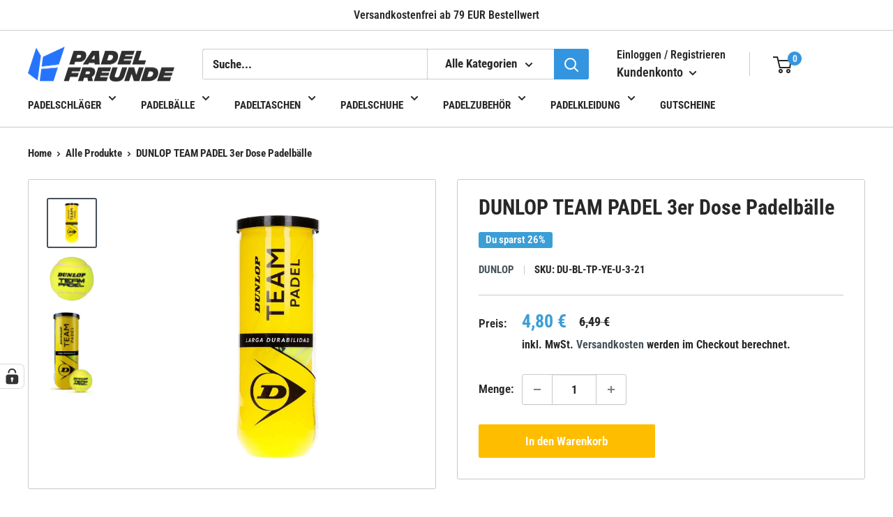

--- FILE ---
content_type: text/html; charset=utf-8
request_url: https://padelfreunde.de/products/dunlop-team-padel
body_size: 80838
content:
<!doctype html>
<html class="no-js" lang="de">
  <head><script>var _listeners=[];EventTarget.prototype.addEventListenerBase=EventTarget.prototype.addEventListener,EventTarget.prototype.addEventListener=function(e,t,p){_listeners.push({target:this,type:e,listener:t}),this.addEventListenerBase(e,t,p)},EventTarget.prototype.removeEventListeners=function(e){for(var t=0;t!=_listeners.length;t++){var r=_listeners[t],n=r.target,s=r.type,i=r.listener;n==this&&s==e&&this.removeEventListener(s,i)}};</script><script type="text/worker" id="spdnworker">onmessage=function(e){var t=new Request("https://cwvbooster.kirklandapps.com/optimize/4743",{redirect:"follow"});fetch(t).then(e=>e.text()).then(e=>{postMessage(e)})};</script>
<script type="text/javascript">var spdnx=new Worker("data:text/javascript;base64,"+btoa(document.getElementById("spdnworker").textContent));spdnx.onmessage=function(t){var e=document.createElement("script");e.type="text/javascript",e.textContent=t.data,document.head.appendChild(e)},spdnx.postMessage("init");</script>
<script type="text/javascript" data-spdn="1">
const observer=new MutationObserver(mutations=>{mutations.forEach(({addedNodes})=>{addedNodes.forEach(node=>{
if(node.tagName==='SCRIPT'&&node.innerHTML.includes('asyncLoad')){node.type='text/spdnscript'}
if(node.nodeType===1&&node.tagName==='SCRIPT'&&node.innerHTML.includes('hotjar')){node.type='text/spdnscript'}
if(node.nodeType===1&&node.tagName==='SCRIPT'&&node.innerHTML.includes('xklaviyo')){node.type='text/spdnscript'}
if(node.nodeType===1&&node.tagName==='SCRIPT'&&node.innerHTML.includes('recaptcha')){node.type='text/spdnscript'}
if(node.nodeType===1&&node.tagName==='SCRIPT'&&node.innerHTML.includes('missive')){node.type='text/spdnscript'}
if(node.nodeType===1&&node.tagName==='SCRIPT'&&node.src.includes('missive')){node.type='text/spdnscript'}
if(node.nodeType===1&&node.tagName==='SCRIPT'&&node.src.includes('klaviyo')){node.type='text/spdnscript'}
if(node.nodeType===1&&node.tagName==='SCRIPT'&&node.src.includes('shop.app')){node.type='text/spdnscript'}if(node.nodeType===1&&node.tagName==='SCRIPT'&&node.src.includes('apps')){node.type='text/spdnscript'}
if(node.nodeType===1&&node.tagName==='SCRIPT'&&node.src.includes('extensions')){node.type='text/spdnscript'}
if(node.nodeType===1&&node.tagName==='SCRIPT'&&node.src.includes('judge.me')){node.type='text/spdnscript'}
if(node.nodeType===1&&node.tagName==='SCRIPT'&&node.innerHTML.includes('gorgias')){node.type='text/spdnscript'}
if(node.nodeType===1&&node.tagName==='SCRIPT'&&node.innerHTML.includes('facebook.net')){node.type='text/spdnscript'}
if(node.nodeType===1&&node.tagName==='SCRIPT'&&node.src.includes('gorgias')){node.type='text/spdnscript'}
if(node.nodeType===1&&node.tagName==='SCRIPT'&&node.src.includes('stripe')){node.type='text/spdnscript'}
if(node.nodeType===1&&node.tagName==='SCRIPT'&&node.src.includes('mem')){node.type='text/spdnscript'}
if(node.nodeType===1&&node.tagName==='SCRIPT'&&node.src.includes('privy')){node.type='text/spdnscript'}
if(node.nodeType===1&&node.tagName==='SCRIPT'&&node.src.includes('incart')){node.type='text/spdnscript'}
if(node.nodeType===1&&node.tagName==='SCRIPT'&&node.src.includes('webui')){node.type='text/spdnscript'}
if(node.nodeType===1&&node.tagName==='SCRIPT'&&node.src.includes('getwally')){node.type='text/spdnscript'}
if(node.nodeType===1&&node.tagName==='SCRIPT'&&node.innerHTML.includes('getwally')){node.type='text/spdnscript'}
if(node.nodeType===1&&node.tagName==='SCRIPT'&&node.src.includes('posthog')){node.type='text/spdnscript'}
if(node.nodeType===1&&node.tagName==='SCRIPT'&&node.innerHTML.includes('posthog')){node.type='text/spdnscript'}})})})
var ua = navigator.userAgent.toLowerCase();if ((ua.indexOf('chrome') > -1 || ua.indexOf('firefox') > -1) && window.location.href.indexOf("no-optimization") === -1 && window.location.href.indexOf("debug") === -1 && window.location.href.indexOf("cart") === -1 ) {observer.observe(document.documentElement,{childList:true,subtree:true})}</script>
<!-- Google Tag Manager -->
<script>(function(w,d,s,l,i){w[l]=w[l]||[];w[l].push({'gtm.start':
new Date().getTime(),event:'gtm.js'});var f=d.getElementsByTagName(s)[0],
j=d.createElement(s),dl=l!='dataLayer'?'&l='+l:'';j.async=true;j.src=
'https://www.googletagmanager.com/gtm.js?id='+i+dl;f.parentNode.insertBefore(j,f);
})(window,document,'script','dataLayer','GTM-5VNQJXG');</script>
<script src="https://analytics.ahrefs.com/analytics.js" data-key="zEzddcp+/EOocDTn7v8D+A" async></script>
<!-- Global site tag (gtag.js) - Google Ads: 10842026732 -->
<script async src="https://www.googletagmanager.com/gtag/js?id=AW-10842026732"></script>
<script>
  window.dataLayer = window.dataLayer || [];
  function gtag(){dataLayer.push(arguments);}
  gtag('js', new Date());
  gtag('config', 'AW-10842026732', {'allow_enhanced_conversions': true});
</script> 


    
    <meta charset="utf-8">
    <meta name="viewport" content="width=device-width, initial-scale=1.0, height=device-height, minimum-scale=1.0, maximum-scale=1.0">
    <meta name="theme-color" content="#46525b"><title>DUNLOP TEAM PADEL Padelbälle 3er Dose | Padelfreunde
</title><meta name="description" content="TEAM PADEL 3er Dose - Idealer Ball für Turniere und das Padel Training"><link rel="canonical" href="https://padelfreunde.de/products/dunlop-team-padel"><link rel="shortcut icon" href="//padelfreunde.de/cdn/shop/files/2_87c0d688-7e9f-4329-944a-68770df8bd4d_96x96.png?v=1764929121" type="image/png"><link rel="preload" as="style" href="//padelfreunde.de/cdn/shop/t/53/assets/theme.css?v=99272451638237220021725646154">
    <link rel="preload" as="script" href="//padelfreunde.de/cdn/shop/t/53/assets/theme.js?v=5440707833215902241710266006">
    
    <link rel="preload" fetchpriority="high" as="script" href="https://dev.app.ai-chatbot.buzzwoo.de/buzzwoo-chatbotify.umd.js">

    
<link rel="preload" fetchpriority="high" as="image" href="//padelfreunde.de/cdn/shop/files/1850X1350_BABOLAT_WEB.jpg?v=1701296739&amp;width=1850" imagesrcset="//padelfreunde.de/cdn/shop/files/1850X1350_BABOLAT_WEB.jpg?v=1701296739&amp;width=200 200w, //padelfreunde.de/cdn/shop/files/1850X1350_BABOLAT_WEB.jpg?v=1701296739&amp;width=300 300w, //padelfreunde.de/cdn/shop/files/1850X1350_BABOLAT_WEB.jpg?v=1701296739&amp;width=400 400w, //padelfreunde.de/cdn/shop/files/1850X1350_BABOLAT_WEB.jpg?v=1701296739&amp;width=600 600w, //padelfreunde.de/cdn/shop/files/1850X1350_BABOLAT_WEB.jpg?v=1701296739&amp;width=800 800w, //padelfreunde.de/cdn/shop/files/1850X1350_BABOLAT_WEB.jpg?v=1701296739&amp;width=1000 1000w, //padelfreunde.de/cdn/shop/files/1850X1350_BABOLAT_WEB.jpg?v=1701296739&amp;width=1200 1200w, //padelfreunde.de/cdn/shop/files/1850X1350_BABOLAT_WEB.jpg?v=1701296739&amp;width=1400 1400w, //padelfreunde.de/cdn/shop/files/1850X1350_BABOLAT_WEB.jpg?v=1701296739&amp;width=1600 1600w, //padelfreunde.de/cdn/shop/files/1850X1350_BABOLAT_WEB.jpg?v=1701296739&amp;width=1800 1800w" width="1850" height="1350" style="object-position:50.5966% 46.9994%;"> 
    
    
    <link rel="preconnect" href="https://cdn.shopify.com">
    <link rel="preconnect" href="https://fonts.shopifycdn.com">
    <link rel="dns-prefetch" href="https://productreviews.shopifycdn.com">
    <link rel="dns-prefetch" href="https://ajax.googleapis.com">
    <link rel="dns-prefetch" href="https://maps.googleapis.com">
    <link rel="dns-prefetch" href="https://maps.gstatic.com">
    <meta property="og:type" content="product">
  <meta property="og:title" content="DUNLOP TEAM PADEL 3er Dose Padelbälle"><meta property="og:image" content="http://padelfreunde.de/cdn/shop/products/dunlop_baelle_team_padel_3.jpg?v=1647531449">
    <meta property="og:image:secure_url" content="https://padelfreunde.de/cdn/shop/products/dunlop_baelle_team_padel_3.jpg?v=1647531449">
    <meta property="og:image:width" content="1200">
    <meta property="og:image:height" content="1200"><meta property="product:price:amount" content="4,80">
  <meta property="product:price:currency" content="EUR"><meta property="og:description" content="TEAM PADEL 3er Dose - Idealer Ball für Turniere und das Padel Training"><meta property="og:url" content="https://padelfreunde.de/products/dunlop-team-padel">
<meta property="og:site_name" content="Padelfreunde "><meta name="twitter:card" content="summary"><meta name="twitter:title" content="DUNLOP TEAM PADEL 3er Dose Padelbälle">
  <meta name="twitter:description" content="DUNLOP Team Padel
Ein spezieller Kern und hochwertige Kunstfasern sorgen für eine herausragende Langlebigkeit, die den Team Padel zum idealen Ball für Turniere, das Training und den Schulsport machen.
Erhältlich in der 3er-Dose.

 ">
  <meta name="twitter:image" content="https://padelfreunde.de/cdn/shop/products/dunlop_baelle_team_padel_3_600x600_crop_center.jpg?v=1647531449">
    <link rel="preload" href="//padelfreunde.de/cdn/fonts/roboto_condensed/robotocondensed_n7.0c73a613503672be244d2f29ab6ddd3fc3cc69ae.woff2" as="font" type="font/woff2" crossorigin><link rel="preload" href="//padelfreunde.de/cdn/fonts/roboto_condensed/robotocondensed_n7.0c73a613503672be244d2f29ab6ddd3fc3cc69ae.woff2" as="font" type="font/woff2" crossorigin><style>
  @font-face {
  font-family: "Roboto Condensed";
  font-weight: 700;
  font-style: normal;
  font-display: swap;
  src: url("//padelfreunde.de/cdn/fonts/roboto_condensed/robotocondensed_n7.0c73a613503672be244d2f29ab6ddd3fc3cc69ae.woff2") format("woff2"),
       url("//padelfreunde.de/cdn/fonts/roboto_condensed/robotocondensed_n7.ef6ece86ba55f49c27c4904a493c283a40f3a66e.woff") format("woff");
}

  @font-face {
  font-family: "Roboto Condensed";
  font-weight: 700;
  font-style: normal;
  font-display: swap;
  src: url("//padelfreunde.de/cdn/fonts/roboto_condensed/robotocondensed_n7.0c73a613503672be244d2f29ab6ddd3fc3cc69ae.woff2") format("woff2"),
       url("//padelfreunde.de/cdn/fonts/roboto_condensed/robotocondensed_n7.ef6ece86ba55f49c27c4904a493c283a40f3a66e.woff") format("woff");
}

@font-face {
  font-family: "Roboto Condensed";
  font-weight: 600;
  font-style: normal;
  font-display: swap;
  src: url("//padelfreunde.de/cdn/fonts/roboto_condensed/robotocondensed_n6.c516dc992de767fe135f0d2baded23e033d4e3ea.woff2") format("woff2"),
       url("//padelfreunde.de/cdn/fonts/roboto_condensed/robotocondensed_n6.881fbb9b185667f58f34ac71cbecd9f5ba6c3efe.woff") format("woff");
}

@font-face {
  font-family: "Roboto Condensed";
  font-weight: 700;
  font-style: italic;
  font-display: swap;
  src: url("//padelfreunde.de/cdn/fonts/roboto_condensed/robotocondensed_i7.bed9f3a01efda68cdff8b63e6195c957a0da68cb.woff2") format("woff2"),
       url("//padelfreunde.de/cdn/fonts/roboto_condensed/robotocondensed_i7.9ca5759a0bcf75a82b270218eab4c83ec254abf8.woff") format("woff");
}


  @font-face {
  font-family: "Roboto Condensed";
  font-weight: 900;
  font-style: normal;
  font-display: swap;
  src: url("//padelfreunde.de/cdn/fonts/roboto_condensed/robotocondensed_n9.2b6d3562288db33acd2d1dd7f3b49bae17bf8c2a.woff2") format("woff2"),
       url("//padelfreunde.de/cdn/fonts/roboto_condensed/robotocondensed_n9.2ac019136325b074bf3010b35c1b65b3b5a99a3f.woff") format("woff");
}

  @font-face {
  font-family: "Roboto Condensed";
  font-weight: 700;
  font-style: italic;
  font-display: swap;
  src: url("//padelfreunde.de/cdn/fonts/roboto_condensed/robotocondensed_i7.bed9f3a01efda68cdff8b63e6195c957a0da68cb.woff2") format("woff2"),
       url("//padelfreunde.de/cdn/fonts/roboto_condensed/robotocondensed_i7.9ca5759a0bcf75a82b270218eab4c83ec254abf8.woff") format("woff");
}

  @font-face {
  font-family: "Roboto Condensed";
  font-weight: 900;
  font-style: italic;
  font-display: swap;
  src: url("//padelfreunde.de/cdn/fonts/roboto_condensed/robotocondensed_i9.448a06f2d912212fe102ab37cb53405bfc6a2ca9.woff2") format("woff2"),
       url("//padelfreunde.de/cdn/fonts/roboto_condensed/robotocondensed_i9.37c39846f8343e24098a1d4e64d38fb191727db5.woff") format("woff");
}


  :root {
    --default-text-font-size : 15px;
    --base-text-font-size    : 17px;
    --heading-font-family    : "Roboto Condensed", sans-serif;
    --heading-font-weight    : 700;
    --heading-font-style     : normal;
    --text-font-family       : "Roboto Condensed", sans-serif;
    --text-font-weight       : 700;
    --text-font-style        : normal;
    --text-font-bolder-weight: 600;
    --text-link-decoration   : underline;

    --text-color               : #282828;
    --text-color-rgb           : 40, 40, 40;
    --heading-color            : #282828;
    --border-color             : #c9c9c9;
    --border-color-rgb         : 201, 201, 201;
    --form-border-color        : #bcbcbc;
    --accent-color             : #46525b;
    --accent-color-rgb         : 70, 82, 91;
    --link-color               : #282828;
    --link-color-hover         : #020202;
    --background               : #ffffff;
    --secondary-background     : #ffffff;
    --secondary-background-rgb : 255, 255, 255;
    --accent-background        : rgba(70, 82, 91, 0.08);

    --input-background: #ffffff;

    --error-color       : #ff0000;
    --error-background  : rgba(255, 0, 0, 0.07);
    --success-color     : #00aa00;
    --success-background: rgba(0, 170, 0, 0.11);

    --primary-button-background      : #ffbd00;
    --primary-button-background-rgb  : 255, 189, 0;
    --primary-button-text-color      : #ffffff;
    --secondary-button-background    : #1e2d7d;
    --secondary-button-background-rgb: 30, 45, 125;
    --secondary-button-text-color    : #ffffff;

    --header-background      : #ffffff;
    --header-text-color      : #ffffff;
    --header-light-text-color: #535b60;
    --header-border-color    : rgba(83, 91, 96, 0.3);
    --header-accent-color    : #3395df;

    --footer-background-color:    #46525b;
    --footer-heading-text-color:  #fdfdfd;
    --footer-body-text-color:     #fdfdfd;
    --footer-body-text-color-rgb: 253, 253, 253;
    --footer-accent-color:        #3495df;
    --footer-accent-color-rgb:    52, 149, 223;
    --footer-border:              none;
    
    --flickity-arrow-color: #969696;--product-on-sale-accent           : #3b9ed6;
    --product-on-sale-accent-rgb       : 59, 158, 214;
    --product-on-sale-color            : #ffffff;
    --product-in-stock-color           : #008a00;
    --product-low-stock-color          : #ee0000;
    --product-sold-out-color           : #8a9297;
    --product-custom-label-1-background: #008a00;
    --product-custom-label-1-color     : #ffffff;
    --product-custom-label-2-background: #00a500;
    --product-custom-label-2-color     : #ffffff;
    --product-review-star-color        : #ffbd00;

    --mobile-container-gutter : 20px;
    --desktop-container-gutter: 40px;

    /* Shopify related variables */
    --payment-terms-background-color: #ffffff;
  }
</style>

<script>
  // IE11 does not have support for CSS variables, so we have to polyfill them
  if (!(((window || {}).CSS || {}).supports && window.CSS.supports('(--a: 0)'))) {
    const script = document.createElement('script');
    script.type = 'text/javascript';
    script.src = 'https://cdn.jsdelivr.net/npm/css-vars-ponyfill@2';
    script.onload = function() {
      cssVars({});
    };

    document.getElementsByTagName('head')[0].appendChild(script);
  }
</script>

    
    <script>window.performance && window.performance.mark && window.performance.mark('shopify.content_for_header.start');</script><meta name="google-site-verification" content="B2sCYWuRLlmWo-vIhVf25pseAoPSz98DWSdKg-qY4Uc">
<meta name="google-site-verification" content="EcFVtT0P3PmwOM-hQIHJJ1JBtT0OiGAFJ6kmOeXMmnw">
<meta name="facebook-domain-verification" content="rn0x0zmnzyemy4sdguob6nyt10w3ww">
<meta id="shopify-digital-wallet" name="shopify-digital-wallet" content="/50492768423/digital_wallets/dialog">
<meta name="shopify-checkout-api-token" content="a3f06b3deee672849e51f66080132e18">
<meta id="in-context-paypal-metadata" data-shop-id="50492768423" data-venmo-supported="false" data-environment="production" data-locale="de_DE" data-paypal-v4="true" data-currency="EUR">
<link rel="alternate" type="application/json+oembed" href="https://padelfreunde.de/products/dunlop-team-padel.oembed">
<script async="async" src="/checkouts/internal/preloads.js?locale=de-DE"></script>
<link rel="preconnect" href="https://shop.app" crossorigin="anonymous">
<script async="async" src="https://shop.app/checkouts/internal/preloads.js?locale=de-DE&shop_id=50492768423" crossorigin="anonymous"></script>
<script id="apple-pay-shop-capabilities" type="application/json">{"shopId":50492768423,"countryCode":"DE","currencyCode":"EUR","merchantCapabilities":["supports3DS"],"merchantId":"gid:\/\/shopify\/Shop\/50492768423","merchantName":"Padelfreunde ","requiredBillingContactFields":["postalAddress","email"],"requiredShippingContactFields":["postalAddress","email"],"shippingType":"shipping","supportedNetworks":["visa","maestro","masterCard","amex"],"total":{"type":"pending","label":"Padelfreunde ","amount":"1.00"},"shopifyPaymentsEnabled":true,"supportsSubscriptions":true}</script>
<script id="shopify-features" type="application/json">{"accessToken":"a3f06b3deee672849e51f66080132e18","betas":["rich-media-storefront-analytics"],"domain":"padelfreunde.de","predictiveSearch":true,"shopId":50492768423,"locale":"de"}</script>
<script>var Shopify = Shopify || {};
Shopify.shop = "padelfreunde.myshopify.com";
Shopify.locale = "de";
Shopify.currency = {"active":"EUR","rate":"1.0"};
Shopify.country = "DE";
Shopify.theme = {"name":"12.03.24 mit Babolat Brand Shop","id":148968243467,"schema_name":"Warehouse","schema_version":"4.0.0","theme_store_id":871,"role":"main"};
Shopify.theme.handle = "null";
Shopify.theme.style = {"id":null,"handle":null};
Shopify.cdnHost = "padelfreunde.de/cdn";
Shopify.routes = Shopify.routes || {};
Shopify.routes.root = "/";</script>
<script type="module">!function(o){(o.Shopify=o.Shopify||{}).modules=!0}(window);</script>
<script>!function(o){function n(){var o=[];function n(){o.push(Array.prototype.slice.apply(arguments))}return n.q=o,n}var t=o.Shopify=o.Shopify||{};t.loadFeatures=n(),t.autoloadFeatures=n()}(window);</script>
<script>
  window.ShopifyPay = window.ShopifyPay || {};
  window.ShopifyPay.apiHost = "shop.app\/pay";
  window.ShopifyPay.redirectState = null;
</script>
<script id="shop-js-analytics" type="application/json">{"pageType":"product"}</script>
<script defer="defer" async type="module" src="//padelfreunde.de/cdn/shopifycloud/shop-js/modules/v2/client.init-shop-cart-sync_e98Ab_XN.de.esm.js"></script>
<script defer="defer" async type="module" src="//padelfreunde.de/cdn/shopifycloud/shop-js/modules/v2/chunk.common_Pcw9EP95.esm.js"></script>
<script defer="defer" async type="module" src="//padelfreunde.de/cdn/shopifycloud/shop-js/modules/v2/chunk.modal_CzmY4ZhL.esm.js"></script>
<script type="module">
  await import("//padelfreunde.de/cdn/shopifycloud/shop-js/modules/v2/client.init-shop-cart-sync_e98Ab_XN.de.esm.js");
await import("//padelfreunde.de/cdn/shopifycloud/shop-js/modules/v2/chunk.common_Pcw9EP95.esm.js");
await import("//padelfreunde.de/cdn/shopifycloud/shop-js/modules/v2/chunk.modal_CzmY4ZhL.esm.js");

  window.Shopify.SignInWithShop?.initShopCartSync?.({"fedCMEnabled":true,"windoidEnabled":true});

</script>
<script>
  window.Shopify = window.Shopify || {};
  if (!window.Shopify.featureAssets) window.Shopify.featureAssets = {};
  window.Shopify.featureAssets['shop-js'] = {"shop-cart-sync":["modules/v2/client.shop-cart-sync_DazCVyJ3.de.esm.js","modules/v2/chunk.common_Pcw9EP95.esm.js","modules/v2/chunk.modal_CzmY4ZhL.esm.js"],"init-fed-cm":["modules/v2/client.init-fed-cm_D0AulfmK.de.esm.js","modules/v2/chunk.common_Pcw9EP95.esm.js","modules/v2/chunk.modal_CzmY4ZhL.esm.js"],"shop-cash-offers":["modules/v2/client.shop-cash-offers_BISyWFEA.de.esm.js","modules/v2/chunk.common_Pcw9EP95.esm.js","modules/v2/chunk.modal_CzmY4ZhL.esm.js"],"shop-login-button":["modules/v2/client.shop-login-button_D_c1vx_E.de.esm.js","modules/v2/chunk.common_Pcw9EP95.esm.js","modules/v2/chunk.modal_CzmY4ZhL.esm.js"],"pay-button":["modules/v2/client.pay-button_CHADzJ4g.de.esm.js","modules/v2/chunk.common_Pcw9EP95.esm.js","modules/v2/chunk.modal_CzmY4ZhL.esm.js"],"shop-button":["modules/v2/client.shop-button_CQnD2U3v.de.esm.js","modules/v2/chunk.common_Pcw9EP95.esm.js","modules/v2/chunk.modal_CzmY4ZhL.esm.js"],"avatar":["modules/v2/client.avatar_BTnouDA3.de.esm.js"],"init-windoid":["modules/v2/client.init-windoid_CmA0-hrC.de.esm.js","modules/v2/chunk.common_Pcw9EP95.esm.js","modules/v2/chunk.modal_CzmY4ZhL.esm.js"],"init-shop-for-new-customer-accounts":["modules/v2/client.init-shop-for-new-customer-accounts_BCzC_Mib.de.esm.js","modules/v2/client.shop-login-button_D_c1vx_E.de.esm.js","modules/v2/chunk.common_Pcw9EP95.esm.js","modules/v2/chunk.modal_CzmY4ZhL.esm.js"],"init-shop-email-lookup-coordinator":["modules/v2/client.init-shop-email-lookup-coordinator_DYzOit4u.de.esm.js","modules/v2/chunk.common_Pcw9EP95.esm.js","modules/v2/chunk.modal_CzmY4ZhL.esm.js"],"init-shop-cart-sync":["modules/v2/client.init-shop-cart-sync_e98Ab_XN.de.esm.js","modules/v2/chunk.common_Pcw9EP95.esm.js","modules/v2/chunk.modal_CzmY4ZhL.esm.js"],"shop-toast-manager":["modules/v2/client.shop-toast-manager_Bc-1elH8.de.esm.js","modules/v2/chunk.common_Pcw9EP95.esm.js","modules/v2/chunk.modal_CzmY4ZhL.esm.js"],"init-customer-accounts":["modules/v2/client.init-customer-accounts_CqlRHmZs.de.esm.js","modules/v2/client.shop-login-button_D_c1vx_E.de.esm.js","modules/v2/chunk.common_Pcw9EP95.esm.js","modules/v2/chunk.modal_CzmY4ZhL.esm.js"],"init-customer-accounts-sign-up":["modules/v2/client.init-customer-accounts-sign-up_DZmBw6yB.de.esm.js","modules/v2/client.shop-login-button_D_c1vx_E.de.esm.js","modules/v2/chunk.common_Pcw9EP95.esm.js","modules/v2/chunk.modal_CzmY4ZhL.esm.js"],"shop-follow-button":["modules/v2/client.shop-follow-button_Cx-w7rSq.de.esm.js","modules/v2/chunk.common_Pcw9EP95.esm.js","modules/v2/chunk.modal_CzmY4ZhL.esm.js"],"checkout-modal":["modules/v2/client.checkout-modal_Djjmh8qM.de.esm.js","modules/v2/chunk.common_Pcw9EP95.esm.js","modules/v2/chunk.modal_CzmY4ZhL.esm.js"],"shop-login":["modules/v2/client.shop-login_DMZMgoZf.de.esm.js","modules/v2/chunk.common_Pcw9EP95.esm.js","modules/v2/chunk.modal_CzmY4ZhL.esm.js"],"lead-capture":["modules/v2/client.lead-capture_SqejaEd8.de.esm.js","modules/v2/chunk.common_Pcw9EP95.esm.js","modules/v2/chunk.modal_CzmY4ZhL.esm.js"],"payment-terms":["modules/v2/client.payment-terms_DUeEqFTJ.de.esm.js","modules/v2/chunk.common_Pcw9EP95.esm.js","modules/v2/chunk.modal_CzmY4ZhL.esm.js"]};
</script>
<script>(function() {
  var isLoaded = false;
  function asyncLoad() {
    if (isLoaded) return;
    isLoaded = true;
    var urls = ["\/\/cdn.shopify.com\/proxy\/f88210edd710020fb302275df46694f3b149a860d22f7ddb7b3eef2b9f19d2ae\/api.goaffpro.com\/loader.js?shop=padelfreunde.myshopify.com\u0026sp-cache-control=cHVibGljLCBtYXgtYWdlPTkwMA","https:\/\/cdn.nfcube.com\/instafeed-6eae057fd1dc37598efa1ff6267fb603.js?shop=padelfreunde.myshopify.com","https:\/\/admin.revenuehunt.com\/embed.js?shop=padelfreunde.myshopify.com","https:\/\/omnisnippet1.com\/platforms\/shopify.js?source=scriptTag\u0026v=2025-05-15T12\u0026shop=padelfreunde.myshopify.com"];
    for (var i = 0; i < urls.length; i++) {
      var s = document.createElement('script');
      s.type = 'text/javascript';
      s.async = true;
      s.src = urls[i];
      var x = document.getElementsByTagName('script')[0];
      x.parentNode.insertBefore(s, x);
    }
  };
  if(window.attachEvent) {
    window.attachEvent('onload', asyncLoad);
  } else {
    window.addEventListener('load', asyncLoad, false);
  }
})();</script>
<script id="__st">var __st={"a":50492768423,"offset":3600,"reqid":"adf07a2c-a08a-4f33-8646-ea314ab3b2e6-1769180568","pageurl":"padelfreunde.de\/products\/dunlop-team-padel","u":"7bff6a333b0a","p":"product","rtyp":"product","rid":6185226207399};</script>
<script>window.ShopifyPaypalV4VisibilityTracking = true;</script>
<script id="captcha-bootstrap">!function(){'use strict';const t='contact',e='account',n='new_comment',o=[[t,t],['blogs',n],['comments',n],[t,'customer']],c=[[e,'customer_login'],[e,'guest_login'],[e,'recover_customer_password'],[e,'create_customer']],r=t=>t.map((([t,e])=>`form[action*='/${t}']:not([data-nocaptcha='true']) input[name='form_type'][value='${e}']`)).join(','),a=t=>()=>t?[...document.querySelectorAll(t)].map((t=>t.form)):[];function s(){const t=[...o],e=r(t);return a(e)}const i='password',u='form_key',d=['recaptcha-v3-token','g-recaptcha-response','h-captcha-response',i],f=()=>{try{return window.sessionStorage}catch{return}},m='__shopify_v',_=t=>t.elements[u];function p(t,e,n=!1){try{const o=window.sessionStorage,c=JSON.parse(o.getItem(e)),{data:r}=function(t){const{data:e,action:n}=t;return t[m]||n?{data:e,action:n}:{data:t,action:n}}(c);for(const[e,n]of Object.entries(r))t.elements[e]&&(t.elements[e].value=n);n&&o.removeItem(e)}catch(o){console.error('form repopulation failed',{error:o})}}const l='form_type',E='cptcha';function T(t){t.dataset[E]=!0}const w=window,h=w.document,L='Shopify',v='ce_forms',y='captcha';let A=!1;((t,e)=>{const n=(g='f06e6c50-85a8-45c8-87d0-21a2b65856fe',I='https://cdn.shopify.com/shopifycloud/storefront-forms-hcaptcha/ce_storefront_forms_captcha_hcaptcha.v1.5.2.iife.js',D={infoText:'Durch hCaptcha geschützt',privacyText:'Datenschutz',termsText:'Allgemeine Geschäftsbedingungen'},(t,e,n)=>{const o=w[L][v],c=o.bindForm;if(c)return c(t,g,e,D).then(n);var r;o.q.push([[t,g,e,D],n]),r=I,A||(h.body.append(Object.assign(h.createElement('script'),{id:'captcha-provider',async:!0,src:r})),A=!0)});var g,I,D;w[L]=w[L]||{},w[L][v]=w[L][v]||{},w[L][v].q=[],w[L][y]=w[L][y]||{},w[L][y].protect=function(t,e){n(t,void 0,e),T(t)},Object.freeze(w[L][y]),function(t,e,n,w,h,L){const[v,y,A,g]=function(t,e,n){const i=e?o:[],u=t?c:[],d=[...i,...u],f=r(d),m=r(i),_=r(d.filter((([t,e])=>n.includes(e))));return[a(f),a(m),a(_),s()]}(w,h,L),I=t=>{const e=t.target;return e instanceof HTMLFormElement?e:e&&e.form},D=t=>v().includes(t);t.addEventListener('submit',(t=>{const e=I(t);if(!e)return;const n=D(e)&&!e.dataset.hcaptchaBound&&!e.dataset.recaptchaBound,o=_(e),c=g().includes(e)&&(!o||!o.value);(n||c)&&t.preventDefault(),c&&!n&&(function(t){try{if(!f())return;!function(t){const e=f();if(!e)return;const n=_(t);if(!n)return;const o=n.value;o&&e.removeItem(o)}(t);const e=Array.from(Array(32),(()=>Math.random().toString(36)[2])).join('');!function(t,e){_(t)||t.append(Object.assign(document.createElement('input'),{type:'hidden',name:u})),t.elements[u].value=e}(t,e),function(t,e){const n=f();if(!n)return;const o=[...t.querySelectorAll(`input[type='${i}']`)].map((({name:t})=>t)),c=[...d,...o],r={};for(const[a,s]of new FormData(t).entries())c.includes(a)||(r[a]=s);n.setItem(e,JSON.stringify({[m]:1,action:t.action,data:r}))}(t,e)}catch(e){console.error('failed to persist form',e)}}(e),e.submit())}));const S=(t,e)=>{t&&!t.dataset[E]&&(n(t,e.some((e=>e===t))),T(t))};for(const o of['focusin','change'])t.addEventListener(o,(t=>{const e=I(t);D(e)&&S(e,y())}));const B=e.get('form_key'),M=e.get(l),P=B&&M;t.addEventListener('DOMContentLoaded',(()=>{const t=y();if(P)for(const e of t)e.elements[l].value===M&&p(e,B);[...new Set([...A(),...v().filter((t=>'true'===t.dataset.shopifyCaptcha))])].forEach((e=>S(e,t)))}))}(h,new URLSearchParams(w.location.search),n,t,e,['guest_login'])})(!0,!0)}();</script>
<script integrity="sha256-4kQ18oKyAcykRKYeNunJcIwy7WH5gtpwJnB7kiuLZ1E=" data-source-attribution="shopify.loadfeatures" defer="defer" src="//padelfreunde.de/cdn/shopifycloud/storefront/assets/storefront/load_feature-a0a9edcb.js" crossorigin="anonymous"></script>
<script crossorigin="anonymous" defer="defer" src="//padelfreunde.de/cdn/shopifycloud/storefront/assets/shopify_pay/storefront-65b4c6d7.js?v=20250812"></script>
<script data-source-attribution="shopify.dynamic_checkout.dynamic.init">var Shopify=Shopify||{};Shopify.PaymentButton=Shopify.PaymentButton||{isStorefrontPortableWallets:!0,init:function(){window.Shopify.PaymentButton.init=function(){};var t=document.createElement("script");t.src="https://padelfreunde.de/cdn/shopifycloud/portable-wallets/latest/portable-wallets.de.js",t.type="module",document.head.appendChild(t)}};
</script>
<script data-source-attribution="shopify.dynamic_checkout.buyer_consent">
  function portableWalletsHideBuyerConsent(e){var t=document.getElementById("shopify-buyer-consent"),n=document.getElementById("shopify-subscription-policy-button");t&&n&&(t.classList.add("hidden"),t.setAttribute("aria-hidden","true"),n.removeEventListener("click",e))}function portableWalletsShowBuyerConsent(e){var t=document.getElementById("shopify-buyer-consent"),n=document.getElementById("shopify-subscription-policy-button");t&&n&&(t.classList.remove("hidden"),t.removeAttribute("aria-hidden"),n.addEventListener("click",e))}window.Shopify?.PaymentButton&&(window.Shopify.PaymentButton.hideBuyerConsent=portableWalletsHideBuyerConsent,window.Shopify.PaymentButton.showBuyerConsent=portableWalletsShowBuyerConsent);
</script>
<script data-source-attribution="shopify.dynamic_checkout.cart.bootstrap">document.addEventListener("DOMContentLoaded",(function(){function t(){return document.querySelector("shopify-accelerated-checkout-cart, shopify-accelerated-checkout")}if(t())Shopify.PaymentButton.init();else{new MutationObserver((function(e,n){t()&&(Shopify.PaymentButton.init(),n.disconnect())})).observe(document.body,{childList:!0,subtree:!0})}}));
</script>
<link id="shopify-accelerated-checkout-styles" rel="stylesheet" media="screen" href="https://padelfreunde.de/cdn/shopifycloud/portable-wallets/latest/accelerated-checkout-backwards-compat.css" crossorigin="anonymous">
<style id="shopify-accelerated-checkout-cart">
        #shopify-buyer-consent {
  margin-top: 1em;
  display: inline-block;
  width: 100%;
}

#shopify-buyer-consent.hidden {
  display: none;
}

#shopify-subscription-policy-button {
  background: none;
  border: none;
  padding: 0;
  text-decoration: underline;
  font-size: inherit;
  cursor: pointer;
}

#shopify-subscription-policy-button::before {
  box-shadow: none;
}

      </style>

<script>window.performance && window.performance.mark && window.performance.mark('shopify.content_for_header.end');</script>
    
    <link rel="stylesheet" href="//padelfreunde.de/cdn/shop/t/53/assets/theme.css?v=99272451638237220021725646154">
    <link rel="stylesheet" href="//padelfreunde.de/cdn/shop/t/53/assets/mega-menu.css?v=71552277396748831211725529944">
  
    
  <script type="application/ld+json">
  {
    "@context": "https://schema.org",
    "@type": "Product",
    "productID": 6185226207399,
    "offers": [{
          "@type": "Offer",
          "name": "Default Title",
          "availability":"https://schema.org/InStock",
          "price": 4.8,
          "priceCurrency": "EUR",
          "priceValidUntil": "2026-02-02","sku": "DU-BL-TP-YE-U-3-21",
            "gtin13": "0045566301086",
          "url": "/products/dunlop-team-padel?variant=41756886073511"
        }
],"brand": {
      "@type": "Brand",
      "name": "Dunlop"
    },
    "name": "DUNLOP TEAM PADEL 3er Dose Padelbälle",
    "description": "DUNLOP Team Padel\nEin spezieller Kern und hochwertige Kunstfasern sorgen für eine herausragende Langlebigkeit, die den Team Padel zum idealen Ball für Turniere, das Training und den Schulsport machen.\nErhältlich in der 3er-Dose.\n\n ",
    "category": "Padelbälle",
    "url": "/products/dunlop-team-padel",
    "sku": "DU-BL-TP-YE-U-3-21",
    "image": {
      "@type": "ImageObject",
      "url": "https://padelfreunde.de/cdn/shop/products/dunlop_baelle_team_padel_3.jpg?v=1647531449&width=1024",
      "image": "https://padelfreunde.de/cdn/shop/products/dunlop_baelle_team_padel_3.jpg?v=1647531449&width=1024",
      "name": "",
      "width": "1024",
      "height": "1024"
    }
  }
  </script>



  <script type="application/ld+json">
  {
    "@context": "https://schema.org",
    "@type": "BreadcrumbList",
  "itemListElement": [{
      "@type": "ListItem",
      "position": 1,
      "name": "Home",
      "item": "https://padelfreunde.de"
    },{
          "@type": "ListItem",
          "position": 2,
          "name": "DUNLOP TEAM PADEL 3er Dose Padelbälle",
          "item": "https://padelfreunde.de/products/dunlop-team-padel"
        }]
  }
  </script>







    <script>
      // This allows to expose several variables to the global scope, to be used in scripts
      window.theme = {
        pageType: "product",
        cartCount: 0,
        moneyFormat: "{{amount_with_comma_separator}} €",
        moneyWithCurrencyFormat: "{{amount_with_comma_separator}} €",
        currencyCodeEnabled: false,
        showDiscount: true,
        discountMode: "percentage",
        cartType: "drawer"
      };
      window.routes = {
        rootUrl: "\/",
        rootUrlWithoutSlash: '',
        cartUrl: "\/cart",
        cartAddUrl: "\/cart\/add",
        cartChangeUrl: "\/cart\/change",
        searchUrl: "\/search",
        productRecommendationsUrl: "\/recommendations\/products"
      };
      window.languages = {
        productRegularPrice: "Normalpreis",
        productSalePrice: "Sonderpreis",
        collectionOnSaleLabel: "Du sparst {{savings}}",
        productFormUnavailable: "Nicht verfübar",
        productFormAddToCart: "In den Warenkorb",
        productFormPreOrder: "Vorbestellung",
        productFormSoldOut: "Ausverkauft",
        productAdded: "Produkt wurde in Deinen Warenkorb gelegt",
        productAddedShort: "Hinzugefügt!",
        shippingEstimatorNoResults: "Es konten für Deine Adresse keine Versandkosten ermittelt werden.",
        shippingEstimatorOneResult: "Es gibt eine Versandmethode für Deine Adresse:",
        shippingEstimatorMultipleResults: "Es bibt {{count}} Versandmethoden für Deine Adresse:",
        shippingEstimatorErrors: "Es gibt Fehler:"
      };
      document.documentElement.className = document.documentElement.className.replace('no-js', 'js');
    </script><script src="//padelfreunde.de/cdn/shop/t/53/assets/theme.js?v=5440707833215902241710266006" defer></script>
    <script src="//padelfreunde.de/cdn/shop/t/53/assets/custom.js?v=53256640422637337571728548864" defer></script><script>
        (function () {
          window.onpageshow = function() {
            // We force re-freshing the cart content onpageshow, as most browsers will serve a cache copy when hitting the
            // back button, which cause staled data
            document.documentElement.dispatchEvent(new CustomEvent('cart:refresh', {
              bubbles: true,
              detail: {scrollToTop: false}
            }));
          };
        })();
      </script><script>
    
    
    
    
    var gsf_conversion_data = {page_type : 'product', event : 'view_item', data : {product_data : [{variant_id : 41756886073511, product_id : 6185226207399, name : "DUNLOP TEAM PADEL 3er Dose Padelbälle", price : "4.80", currency : "EUR", sku : "DU-BL-TP-YE-U-3-21", brand : "Dunlop", variant : "Default Title", category : "Padelbälle", quantity : "53" }], total_price : "4.80", shop_currency : "EUR"}};
    
</script>

  




 

<!-- BEGIN app block: shopify://apps/complianz-gdpr-cookie-consent/blocks/bc-block/e49729f0-d37d-4e24-ac65-e0e2f472ac27 -->

    
    
<link id='complianz-css' rel="stylesheet" href=https://cdn.shopify.com/extensions/019be05e-f673-7a8f-bd4e-ed0da9930f96/gdpr-legal-cookie-75/assets/complainz.css media="print" onload="this.media='all'">
    <style>
        #Compliance-iframe.Compliance-iframe-branded > div.purposes-header,
        #Compliance-iframe.Compliance-iframe-branded > div.cmplc-cmp-header,
        #purposes-container > div.purposes-header,
        #Compliance-cs-banner .Compliance-cs-brand {
            background-color: #ffffff !important;
            color: #000000!important;
        }
        #Compliance-iframe.Compliance-iframe-branded .purposes-header .cmplc-btn-cp ,
        #Compliance-iframe.Compliance-iframe-branded .purposes-header .cmplc-btn-cp:hover,
        #Compliance-iframe.Compliance-iframe-branded .purposes-header .cmplc-btn-back:hover  {
            background-color: #ffffff !important;
            opacity: 1 !important;
        }
        #Compliance-cs-banner .cmplc-toggle .cmplc-toggle-label {
            color: #ffffff!important;
        }
        #Compliance-iframe.Compliance-iframe-branded .purposes-header .cmplc-btn-cp:hover,
        #Compliance-iframe.Compliance-iframe-branded .purposes-header .cmplc-btn-back:hover {
            background-color: #000000!important;
            color: #ffffff!important;
        }
        #Compliance-cs-banner #Compliance-cs-title {
            font-size: 14px !important;
        }
        #Compliance-cs-banner .Compliance-cs-content,
        #Compliance-cs-title,
        .cmplc-toggle-checkbox.granular-control-checkbox span {
            background-color: #ffffff !important;
            color: #000000 !important;
            font-size: 14px !important;
        }
        #Compliance-cs-banner .Compliance-cs-close-btn {
            font-size: 14px !important;
            background-color: #ffffff !important;
        }
        #Compliance-cs-banner .Compliance-cs-opt-group {
            color: #ffffff !important;
        }
        #Compliance-cs-banner .Compliance-cs-opt-group button,
        .Compliance-alert button.Compliance-button-cancel {
            background-color: #4ba733!important;
            color: #ffffff!important;
        }
        #Compliance-cs-banner .Compliance-cs-opt-group button.Compliance-cs-accept-btn,
        #Compliance-cs-banner .Compliance-cs-opt-group button.Compliance-cs-btn-primary,
        .Compliance-alert button.Compliance-button-confirm {
            background-color: #4ba733 !important;
            color: #ffffff !important;
        }
        #Compliance-cs-banner .Compliance-cs-opt-group button.Compliance-cs-reject-btn {
            background-color: #4ba733!important;
            color: #ffffff!important;
        }

        #Compliance-cs-banner .Compliance-banner-content button {
            cursor: pointer !important;
            color: currentColor !important;
            text-decoration: underline !important;
            border: none !important;
            background-color: transparent !important;
            font-size: 100% !important;
            padding: 0 !important;
        }

        #Compliance-cs-banner .Compliance-cs-opt-group button {
            border-radius: 4px !important;
            padding-block: 10px !important;
        }
        @media (min-width: 640px) {
            #Compliance-cs-banner.Compliance-cs-default-floating:not(.Compliance-cs-top):not(.Compliance-cs-center) .Compliance-cs-container, #Compliance-cs-banner.Compliance-cs-default-floating:not(.Compliance-cs-bottom):not(.Compliance-cs-center) .Compliance-cs-container, #Compliance-cs-banner.Compliance-cs-default-floating.Compliance-cs-center:not(.Compliance-cs-top):not(.Compliance-cs-bottom) .Compliance-cs-container {
                width: 560px !important;
            }
            #Compliance-cs-banner.Compliance-cs-default-floating:not(.Compliance-cs-top):not(.Compliance-cs-center) .Compliance-cs-opt-group, #Compliance-cs-banner.Compliance-cs-default-floating:not(.Compliance-cs-bottom):not(.Compliance-cs-center) .Compliance-cs-opt-group, #Compliance-cs-banner.Compliance-cs-default-floating.Compliance-cs-center:not(.Compliance-cs-top):not(.Compliance-cs-bottom) .Compliance-cs-opt-group {
                flex-direction: row !important;
            }
            #Compliance-cs-banner .Compliance-cs-opt-group button:not(:last-of-type),
            #Compliance-cs-banner .Compliance-cs-opt-group button {
                margin-right: 4px !important;
            }
            #Compliance-cs-banner .Compliance-cs-container .Compliance-cs-brand {
                position: absolute !important;
                inset-block-start: 6px;
            }
        }
        #Compliance-cs-banner.Compliance-cs-default-floating:not(.Compliance-cs-top):not(.Compliance-cs-center) .Compliance-cs-opt-group > div, #Compliance-cs-banner.Compliance-cs-default-floating:not(.Compliance-cs-bottom):not(.Compliance-cs-center) .Compliance-cs-opt-group > div, #Compliance-cs-banner.Compliance-cs-default-floating.Compliance-cs-center:not(.Compliance-cs-top):not(.Compliance-cs-bottom) .Compliance-cs-opt-group > div {
            flex-direction: row-reverse;
            width: 100% !important;
        }

        .Compliance-cs-brand-badge-outer, .Compliance-cs-brand-badge, #Compliance-cs-banner.Compliance-cs-default-floating.Compliance-cs-bottom .Compliance-cs-brand-badge-outer,
        #Compliance-cs-banner.Compliance-cs-default.Compliance-cs-bottom .Compliance-cs-brand-badge-outer,
        #Compliance-cs-banner.Compliance-cs-default:not(.Compliance-cs-left) .Compliance-cs-brand-badge-outer,
        #Compliance-cs-banner.Compliance-cs-default-floating:not(.Compliance-cs-left) .Compliance-cs-brand-badge-outer {
            display: none !important
        }

        #Compliance-cs-banner:not(.Compliance-cs-top):not(.Compliance-cs-bottom) .Compliance-cs-container.Compliance-cs-themed {
            flex-direction: row !important;
        }

        #Compliance-cs-banner #Compliance-cs-title,
        #Compliance-cs-banner #Compliance-cs-custom-title {
            justify-self: center !important;
            font-size: 14px !important;
            font-family: -apple-system,sans-serif !important;
            margin-inline: auto !important;
            width: 55% !important;
            text-align: center;
            font-weight: 600;
            visibility: unset;
        }

        @media (max-width: 640px) {
            #Compliance-cs-banner #Compliance-cs-title,
            #Compliance-cs-banner #Compliance-cs-custom-title {
                display: block;
            }
        }

        #Compliance-cs-banner .Compliance-cs-brand img {
            max-width: 110px !important;
            min-height: 32px !important;
        }
        #Compliance-cs-banner .Compliance-cs-container .Compliance-cs-brand {
            background: none !important;
            padding: 0px !important;
            margin-block-start:10px !important;
            margin-inline-start:16px !important;
        }

        #Compliance-cs-banner .Compliance-cs-opt-group button {
            padding-inline: 4px !important;
        }

    </style>
    
    
    
    

    <script type="text/javascript">
        function loadScript(src) {
            return new Promise((resolve, reject) => {
                const s = document.createElement("script");
                s.src = src;
                s.charset = "UTF-8";
                s.onload = resolve;
                s.onerror = reject;
                document.head.appendChild(s);
            });
        }

        function filterGoogleConsentModeURLs(domainsArray) {
            const googleConsentModeComplianzURls = [
                // 197, # Google Tag Manager:
                {"domain":"s.www.googletagmanager.com", "path":""},
                {"domain":"www.tagmanager.google.com", "path":""},
                {"domain":"www.googletagmanager.com", "path":""},
                {"domain":"googletagmanager.com", "path":""},
                {"domain":"tagassistant.google.com", "path":""},
                {"domain":"tagmanager.google.com", "path":""},

                // 2110, # Google Analytics 4:
                {"domain":"www.analytics.google.com", "path":""},
                {"domain":"www.google-analytics.com", "path":""},
                {"domain":"ssl.google-analytics.com", "path":""},
                {"domain":"google-analytics.com", "path":""},
                {"domain":"analytics.google.com", "path":""},
                {"domain":"region1.google-analytics.com", "path":""},
                {"domain":"region1.analytics.google.com", "path":""},
                {"domain":"*.google-analytics.com", "path":""},
                {"domain":"www.googletagmanager.com", "path":"/gtag/js?id=G"},
                {"domain":"googletagmanager.com", "path":"/gtag/js?id=UA"},
                {"domain":"www.googletagmanager.com", "path":"/gtag/js?id=UA"},
                {"domain":"googletagmanager.com", "path":"/gtag/js?id=G"},

                // 177, # Google Ads conversion tracking:
                {"domain":"googlesyndication.com", "path":""},
                {"domain":"media.admob.com", "path":""},
                {"domain":"gmodules.com", "path":""},
                {"domain":"ad.ytsa.net", "path":""},
                {"domain":"dartmotif.net", "path":""},
                {"domain":"dmtry.com", "path":""},
                {"domain":"go.channelintelligence.com", "path":""},
                {"domain":"googleusercontent.com", "path":""},
                {"domain":"googlevideo.com", "path":""},
                {"domain":"gvt1.com", "path":""},
                {"domain":"links.channelintelligence.com", "path":""},
                {"domain":"obrasilinteirojoga.com.br", "path":""},
                {"domain":"pcdn.tcgmsrv.net", "path":""},
                {"domain":"rdr.tag.channelintelligence.com", "path":""},
                {"domain":"static.googleadsserving.cn", "path":""},
                {"domain":"studioapi.doubleclick.com", "path":""},
                {"domain":"teracent.net", "path":""},
                {"domain":"ttwbs.channelintelligence.com", "path":""},
                {"domain":"wtb.channelintelligence.com", "path":""},
                {"domain":"youknowbest.com", "path":""},
                {"domain":"doubleclick.net", "path":""},
                {"domain":"redirector.gvt1.com", "path":""},

                //116, # Google Ads Remarketing
                {"domain":"googlesyndication.com", "path":""},
                {"domain":"media.admob.com", "path":""},
                {"domain":"gmodules.com", "path":""},
                {"domain":"ad.ytsa.net", "path":""},
                {"domain":"dartmotif.net", "path":""},
                {"domain":"dmtry.com", "path":""},
                {"domain":"go.channelintelligence.com", "path":""},
                {"domain":"googleusercontent.com", "path":""},
                {"domain":"googlevideo.com", "path":""},
                {"domain":"gvt1.com", "path":""},
                {"domain":"links.channelintelligence.com", "path":""},
                {"domain":"obrasilinteirojoga.com.br", "path":""},
                {"domain":"pcdn.tcgmsrv.net", "path":""},
                {"domain":"rdr.tag.channelintelligence.com", "path":""},
                {"domain":"static.googleadsserving.cn", "path":""},
                {"domain":"studioapi.doubleclick.com", "path":""},
                {"domain":"teracent.net", "path":""},
                {"domain":"ttwbs.channelintelligence.com", "path":""},
                {"domain":"wtb.channelintelligence.com", "path":""},
                {"domain":"youknowbest.com", "path":""},
                {"domain":"doubleclick.net", "path":""},
                {"domain":"redirector.gvt1.com", "path":""}
            ];

            if (!Array.isArray(domainsArray)) { 
                return [];
            }

            const blockedPairs = new Map();
            for (const rule of googleConsentModeComplianzURls) {
                if (!blockedPairs.has(rule.domain)) {
                    blockedPairs.set(rule.domain, new Set());
                }
                blockedPairs.get(rule.domain).add(rule.path);
            }

            return domainsArray.filter(item => {
                const paths = blockedPairs.get(item.d);
                return !(paths && paths.has(item.p));
            });
        }

        function setupAutoblockingByDomain() {
            // autoblocking by domain
            const autoblockByDomainArray = [];
            const prefixID = '10000' // to not get mixed with real metis ids
            let cmpBlockerDomains = []
            let cmpCmplcVendorsPurposes = {}
            let counter = 1
            for (const object of autoblockByDomainArray) {
                cmpBlockerDomains.push({
                    d: object.d,
                    p: object.path,
                    v: prefixID + counter,
                });
                counter++;
            }
            
            counter = 1
            for (const object of autoblockByDomainArray) {
                cmpCmplcVendorsPurposes[prefixID + counter] = object?.p ?? '1';
                counter++;
            }

            Object.defineProperty(window, "cmp_cmplc_vendors_purposes", {
                get() {
                    return cmpCmplcVendorsPurposes;
                },
                set(value) {
                    cmpCmplcVendorsPurposes = { ...cmpCmplcVendorsPurposes, ...value };
                }
            });
            const basicGmc = false;


            Object.defineProperty(window, "cmp_importblockerdomains", {
                get() {
                    if (basicGmc) {
                        return filterGoogleConsentModeURLs(cmpBlockerDomains);
                    }
                    return cmpBlockerDomains;
                },
                set(value) {
                    cmpBlockerDomains = [ ...cmpBlockerDomains, ...value ];
                }
            });
        }

        function enforceRejectionRecovery() {
            const base = (window._cmplc = window._cmplc || {});
            const featuresHolder = {};

            function lockFlagOn(holder) {
                const desc = Object.getOwnPropertyDescriptor(holder, 'rejection_recovery');
                if (!desc) {
                    Object.defineProperty(holder, 'rejection_recovery', {
                        get() { return true; },
                        set(_) { /* ignore */ },
                        enumerable: true,
                        configurable: false
                    });
                }
                return holder;
            }

            Object.defineProperty(base, 'csFeatures', {
                configurable: false,
                enumerable: true,
                get() {
                    return featuresHolder;
                },
                set(obj) {
                    if (obj && typeof obj === 'object') {
                        Object.keys(obj).forEach(k => {
                            if (k !== 'rejection_recovery') {
                                featuresHolder[k] = obj[k];
                            }
                        });
                    }
                    // we lock it, it won't try to redefine
                    lockFlagOn(featuresHolder);
                }
            });

            // Ensure an object is exposed even if read early
            if (!('csFeatures' in base)) {
                base.csFeatures = {};
            } else {
                // If someone already set it synchronously, merge and lock now.
                base.csFeatures = base.csFeatures;
            }
        }

        function splitDomains(joinedString) {
            if (!joinedString) {
                return []; // empty string -> empty array
            }
            return joinedString.split(";");
        }

        function setupWhitelist() {
            // Whitelist by domain:
            const whitelistString = "";
            const whitelist_array = [...splitDomains(whitelistString)];
            if (Array.isArray(window?.cmp_block_ignoredomains)) {
                window.cmp_block_ignoredomains = [...whitelist_array, ...window.cmp_block_ignoredomains];
            }
        }

        async function initCompliance() {
            const currentCsConfiguration = {"siteId":"4112919","cookiePolicyIds":{"de":39395133},"banner":{"acceptButtonDisplay":true,"rejectButtonDisplay":true,"customizeButtonDisplay":true,"position":"float-center","backgroundOverlay":false,"fontSize":"14px","content":"","acceptButtonCaption":"","rejectButtonCaption":"","customizeButtonCaption":"","cookiePolicyLinkCaption":"","privacyWidget":true,"privacyWidgetPosition":"anchored-center-left","logo":"data:image\/png;base64,iVBORw0KGgoAAAANSUhEUgAAAfQAAAEFCAYAAAAVGBU2AAAAAXNSR0IArs4c6QAAIABJREFUeF7tnQmYpFV57\/+nqrpn6dlAECSgAwyLw+64J96g5ormauI2ZHFBQCCK+5qQmHFM4pLFJMQNFcblek2YuCbRmJtEzI3GbQSGYdhGQCVEXICZYbburjr3+XVXhaap+s73VddX3VX+z\/N49Waqv+87v7P8z3nP+74nyMUETMAETMAETGDgCYSBr4ErYAImYAImYAImIAu6O4EJmIAJmIAJDAEBC\/[base64]\/[base64]\/[base64]\/[base64]\/[base64]\/[base64]\/48\/9YfN\/KhzwshHDoyMSuG7dc9Oid7hYmYAImYAImMGgEfjYFPcZw6se3Lq3UlxwXGxNPipXRp1aC7hyPB962\/dyTfzhojejvNQETMAETMIGfOUFf84VbFi3\/afXE+uTk0xR0VlA4VdIKqfGhnXH0jbefe\/R+dwsTMAETMAETGDQCPzOCvu6yb4+E2vKjxmvheSGGZ0TFU0MIKxVVC9KuhuIfbL3tE+\/Wxo2NQWtEf68JmIAJmIAJDL+gX3ll9ZG7Tj5ytFY9K8bw2hDCMZJGH9j08fZGPb78uvNP+KK7hAmYgAmYgAkMIoHhFHSc3TbfsXj3zn2rK9VwZqjE5ymExytqrEMj3VydqK\/\/zgUnbh3ERvQ3m4AJmIAJmMBwCXqMYe37rh+rjlVPqITKExQrz43SqUE6WFJGXcP\/m5zc\/+zrX3ry3XPoEnNlGefw7iJ\/muc7y\/qWPO9uV5eyvqf1rm6\/qxP3ot+ben\/R5+XtD6n35n0OvyvrG4t8Q69\/O9988rw\/D\/fUc\/I8ox3bXj4361ndfh\/fnPrGXo3hbvpet9\/WcY4s9sANGyo66aSgs8+ud\/P1Jf5NWL3py4sOrjzs+EasPD0qPF3SSZIOTTVolBoh6BO1\/WO\/teWiI\/Z28Y0wXCXp8Aeb8nM\/bULSvZL2SBqXdEBSr8\/y+c6Vko6UVM34sklJP5X0E0n8714VGP2cpFrBB9LX7pG0r8kFNr38rkWSHjbtGNn14G9ViTZjUfgjSbRpqsDiiGa7VDr8mGfyvB\/3uE8sb\/aFWcdPqU9u+++0CdEhhHzmnXzpg4u76A8zP4B+MCmtn5Q293pO4tsY073qF4wp2jBPv6AvtOaUkYwW2S3pTkmdHHkZ88yBh0nq1L94PO3Gc5h78hSeS\/9hPHfqP3wT\/ZZ5LatP8F0PkfTQDn2B\/k89\/6s5\/vN8H79pMWRsF51z+F6+nTrAhP\/u9XxM\/4LfsrwVyvgd30b\/+lEhQT\/+sm8fsri69PBd1SU7Foo3OM5u46PLj60qnBVD5QVSPLY5QWaJ1v1sgsZjPf7u1vf+6V9qywfzDLbZXA+SdImkJ89B0GkQOs1\/SrpG0pclbW8KWd4JMtUvGDCvl\/S0hKDzvh2S3irputRD8\/37skOl+363yahQn2tOBrDZJelbkr7aZMQAn+sgYzL6X5Je1pz0in7b7OrzPd+T9C5JX098HxPOL0j6naaod3o3z6Q96GM35+Od\/BULO573S5KyBCP5oOYPENZvSYe8QfoJk2+qMDbXSTq7KTip33f6dxadjBn43NSc9Hn\/XMcMTJ7d7BeHdPtxM\/6uNab+TNI3JKUWH0z0jNUzE2KEEF8q6bPtFwqLHyHtf5uk0xKCDsd3S\/pCzjGFAL+6OXY69R8WeTzvvU1x7ISR+fpNkh7bYV6CHYuCP5f0+Zzfx7vYuPyRpNO7WKjzTjZXbCS+LelfJd3QXJDNtW\/xbcw7L5Z0bnNhNNcuxjfdLukthSawUy+79lFhdMmF9Ubjw9vOO2GLQuhF5bqqzJkbvlz76WEPeXhYsvhZDLxQCcfisV78YXE8NirP2HreGkS0i\/qMPEqa2CwJZ7telNaO9HNS7XJpEhGb644U8TirOSiOz9HBEZE3SOveI23pZpEzmwOLncslHT1HQLQPVpR\/l\/QhSf\/YHHjdPpbJmoXLBXNYjM1+930MLEnvS+x48OdgIuM\/rNazChM3wv\/+bis64+8Y82dIulISk2mvCrvPX29OftnPXLVqle69Fz7Pn+OCgv5AX+W\/EfbPS7VPSZMsphCUbgu7T\/oXC45Cc2TGCxElFnp\/leizzGH\/U9JfSjouUQHmik9Iy18v7UaUZ5ffbD4ntShhF3qZJBbdqQUZcwkLhA82F2VZfNgQvErSv3UQ4qpU\/RWpDhMWMZ0K89\/HJL08Z7vCkIX6hyWl6p7qI\/QvNhP\/tzn+vlJgUdHp2cyDLFCemdhcpb5t5r\/D6HX5O+uGWDn9ETueFavhL6X4L\/Xx\/Zdsu+CUu4q8cc6\/jTGs++CWJY2xlasb442nhEplfQw6Q3HK\/NNdCfpRaNQed825R7PC6aKMPE6a+D89FPTWN9BA1zcngL+RhFB0W1hFXySJ1ToWhVRhgmRCY5cwl\/e23sMEhaAflXpxgX9HQD4qLfqAdOC2rgbZ8uWHaPfuDZIu7KGgs7JH0NmZZJkwiwo6bccuqhcFQf+MpEf04mHNZyAEvyWJsZBdVqw4WLt2fby5yMxnSUs9c\/rfmXzpC5u1aNEmHTjw3Ry74XZPxoLxSUnPyPfaXL+Cz58025A+0qnAgwUw\/YfFd1ZB0D8jLXu5dB\/jYXbJK+gs2j\/SXDRius0qLUFnAfDoxILnHlUqb1GjwVzSbizUpOrzpDr9mqOnTqUbQT+nyTvPfJenAZkT6Vsf1tKlH9XevRwxdWshZKH2Fz3u\/zD67dyCvubSWxaNrdTFQdoQo\/[base64]\/gn7C5TcuX1KtvidKv9E819keY+NlW8eO\/5rODqkzoZwa8uCfrd502+JVExMnxmp8eqxVnh7i1JlILxxVmi8LH5jYs\/+N2y8+ucudaOmCzndiPXi7JHY13WSy4zzpHU0TYl4nKFbq7BR6cY5elqDDhu+8XBp7t7SnmMXIgj6sgk6\/4GjmU5I2SmKnXqRY0DvTKrJD5yn4vHBWfMuQCDrVYJ5BkDl26CYyav4Ffe2mbYePhsWfj4qPoUZBoR5j43NxMrx66wXH3VFktOT5Lc5usbJiTX0krJ92UAlHSxEhz\/LWzPPoB\/ymMXngldf9YPP7us8Q1xdBZ8HEwHhD00mj6Fn\/Kc0zsscV4MeE+BJt2PCp7tn8N+oyBb3lEMJZOGbS\/Gf+FvReCvpCMLnPHv94KnNujXk4y8w9++8s6L0TdATveZI4e549bw3iDh0y1IMFyhsl\/UMXxzrzL+gnX3HDEyuV2ieD9PD\/busQdmlyYuOPf7DjA3e+9VndhHw9qNuc+eVYu\/f224+UJtbHEHCywQGjl+ds978zhN0xTpy79SWPZCXfZemLoPNtmDQ5g8NZpog1IahW+0VNTl5R0CkNYfxTae1bpe1zPVYpU9Bb7fZPTa\/kW3M3pAW9l4KOSRWTO4uq7FLeGfrs93IE8w1p5OKm6T3vQtiC3jtB57hjg7TuT9o42A6qoEOHev2DtOyCDv4LWWNg\/gX9tI\/suFCKf9wMCWt9bENB346xcsnBt33\/K1dtfHLRs6rp52zYUDl12XOX6KCRo0N15GkK8TlR4bQwHetYWokh3lA5MH7ONReejCd5lyW3oDOZcI6GNy5iyf8fiwNnRykvZ76NXTqe+JyDE9KWd3Ji0PyaVOf8jrjavIXnf0Za\/QLp9m7M\/DPfU0TQ6UP4CuAbAZe8scosKN8s6QO5z0yLC3qKOf\/Owuv3mh62w+IUl6fe+FqwAP9\/yQ5WTNAZKzh84bXOwp45AZ+QvOF2P5Yqb5EamwrEWRcV9Dx82Kkyf+LslrX5GSanOLoCiyr6xHPbmKcXiqDTx5ibKcw3+BnlsQRjen9dLr+RBw6KooKep38xPl6fz6Hsyiurp+171J8r6mIpzqpo2KsQ\/6YyMbHx6peuJQY3f4kxrPmrHcvHlo4fG2oj\/zNq6tKURwcFPIDzfVv+t7X75ZfjRP38rReciPdilyW3oCPIVzWdYhB1OOL1zZECIRZ5vDFxkCN8iZCjvKZlOudvNzte0SQG35T0nGbSiS75TP1ZEUFvxXEzsZEU4wmSnih1TNs787s4loAnMerpUkzQEWeOlrISZbAYwRTHpA27LCe9QfFyxxrE+MhanGDO\/oa04p3SrvSZYjFBZ6wQ1kQcMJMtVgX6w\/9ojpnUPMG4w\/eEiTevU2kRQWcc0i+y6k2\/YBGOt3cqDHXYBJ1xiPD9sqSrZ21EFoqg4yeE0zEbF\/yNniqJWzhT\/kb0LWLjzy\/Qt+BRRNDpXzjftXMqbM1x9C\/8RN6ZGgxTf3Dq+7\/60LDkocT0EfPdrvxnlP5o765brtjxql\/OFf955Lu\/tuTQlYedVK80nqmKzmw6u7H6zrMySk\/W6V\/EoPDx6oHwqi0XHcuuqsuSW9CB\/rlm3DETJOyp6wmSfl\/Sr0oia1lWocO9Z9qElbnKn\/kMmCIwhLAUPbogYcdLm+dfXfIpLOhbtHbtE7V9O6tSdmFk\/KO+LHpShXPclzQTbaQ93osJOosEhOUqjYy0f\/bEBG1MPDC71dQ4GBRB39IMd\/yhRkbazxch7NP4OJnGcFBM7SakYoLOAolwOM5gKcQYr2laqrAI5FmkflOjo+dpfJww0DyliKAj5Hhp\/1NHPljXJiawMtCHUsdXwyjoZHn8PW3Y8Bez\/HEWiqD\/fTMXBWN3aXPByJycx+eINiVJzD\/n6VjN3xQRdPoN1lXmnfbjb3rewV\/kzlyCftIHtz2mNrr4E1LslOigoaivqz7+imtfehKrsI5l+oz81qMbsX5OqIhd+SPD9O6rX0Le\/LawV7F+6dKxpW\/7j7OPosN1WQoLOo4UMy0CiBYJLPBiv98\/of3XMFl+Xlr6Mmlvvl3okiVHat8+wiye0kUFmaxwxMNcOZdSZIe+RevXP06b\/zuVJxMc2e3Y3WQln+D76Njsxsj8lhJUqZigf0\/V6ptUr386t0k\/m9igCPpVWrLkxdq3D+tQb0oxQSccEUHnuKlV6BNkUUNIT85hzfuharWXaHLySzkrUETQmUhf24XZtdOnDKOgM299WjryRdIdM+fahSLof9fcuNCW0tq1o9q+nUyBzDkci2YVFvd\/wO64QARSEUHHQkVyHuadZMkl6GdccePzG5XqX2fu8EKoB8VNu\/bvfMOtFz161o43hjWXfnF00dKHHzVSW\/xrjaBnhxhJblF0x5isUO4fBP1IobJhYvG+K7affXJq1Zzx2DkLOm3wqObu7\/E5JqerNTJyoSYmSEmYo9SeJE0SXnFijh\/P\/gmiyLkfoT9zCU2ci6BLRxyxVHfeyeDCypAqLCg5r0snCrKg53GKW4iCTh8gBwXe60y8qXmkIVVfLNU\/keo8zX+3oHcGVTRsrfUk8gG8SNK2GY9emII+\/YEc95FSlyO\/lE5+SUuWXFBg0VtU0F\/ZTASV7L6pD9URb\/320kNXr3idFFiFpMoeTdRfefzKrR\/b3LzAZTrX+tiJVVWf3gh6bgiV0xRj3uQmqffN5d9vjo36y7Z+75NXzS0sa86CTh1wVmNyIhVgylLxX6rVzs2\/26j+plTH5M5lD0UL5zf\/u+ls1i4TVd7nzU3Qp9\/CKvUPc+Q+5jwTb2tW3dnFgj7Igo5plDnp4hxHVfQDHCYxXaaPYqYvMcqbKc479NQ4m\/53ztFx6CURVOtYZiELOv4aZMpkM5NaMH5fGnm+NLXJSh85FTtDZ4feO0E\/9f07HhqWxKzz8wc2Z9S\/1sbHntW6uWzdZdsfNrmo9hEpsNKZB9N6m94WQgzSlooq53\/nnGPmeAd6TwQdLpzPsoJN5aPfo2r1JarX\/zbHOGJxgBMdaUNTC4V2j2Pyw5GPgTiXBDO9EHRMrBwdpI4lcNBioifEL3vytqAPsqAz4bJwI\/9AnmiYt0lr3i7tSB\/FWNCzppZud+hwJxkLF6a08sUvlNSvDzS53197\/HZwQGbxmFVaORi40yOPs\/L87dBP++ANx2vRyOcVI85b6RL0jdr+sae0BP3Uj91+dGhMfKfLHWL6fd38ImhSMf5diPXXXXPuI9Om2cx39ETQ6TB0dM4KUyFsUdXqi1TPZT7k\/IeFAk4b7QrnWdSfs+lOZ0V457ILQti7LT0Q9MWrpf0kcVib+AgGFHnj8ezPdna0oA+yoONASgYyEsekzjnpMtxKRgrSPDkcvEPvPMi6FXSO7L7Y9DfA2Zay0AUdp7g893TgrMwGguPJPP1rngR9w5drpz3i8KeqUqNSB+eazQdB0BX2hqgPjVYW\/8E3zzkydRlBoto9EXSOINhVsuPIcxzBRSuci6cKt2nh+8AlCu0KjnUknOEaTTpvu4IJG0c+ku\/kWX22e0YPBH2q\/+EYQrhS1lERjnGEkuDMlx2OaEEfZEEnpAgvd4QaAU4VdlqMm6zwn9YzLOi9F3SeyOaAOY7b1zBNL2STO9\/7yKZDcKe5sUWJxQoWU+qWDtucL5P7mZtuW3x3Zfx1IVZIlJFHaJhqF\/4OXdoV6xN\/uHfP7ZfmDbPr3L\/nRdDfLq15Ww7zIY6H3OXb6fycrGqEhLHT6eQF37qLmAx13Yb39ULQmWSJFcUMlnWmhZmdGHCOCbh7unOxoA+yoHM0RZ9ls4GDXKow4XJNrgX9waTKum1t9pvwN+D4j6gZkusg6M+X6lyuNJ+Xs3QyuZMnhERVxNBnFRYnXK+KJTTPfRLzs0M\/fdNtq2Jl8s8Up85282VmGgRBD+GOWJ9409bzHsnuNY8TQ0Zj9l3Q+d53SWvemhB0RI\/YdiayTjvaW6TaK6XJ85qhc+3qSQQAVyuyqOvWMa4Xgk68MWFKDJpUwocbm6Fr2ccEFvRBF3QSgOC5nkfQcTrFapPHJOodejk7dEzT+GPhaEbM90LfoePpzrl\/KrqGOZmEQSwY8TVKacp8Cfr242Jl5AOK4cwHZ4jr0OILX9BjCNpar0+++rrzHtky\/aRW9wtJ0PkWdtXEPaZSi3JmiFNcu0Kn+4408gppAkGnM3b6HSvYV+cKBWv\/jF4IesurGT+DlJMK2ebwiidhRGfHOAv6IAs6GwyyAuaN4LBTXOdZrF87dL6ABCzE7ZPkp7pA7kPvtEPHN4PIiE5zY4socynheMw5aEoqkmIeBH1DrJzy8JufUqlVSPlKtq5kiNtU7Ra8oIeGQvxKrFRftvVFx9w0ByVv\/mnfd+iMgwulOivdrJUgZ86cj7NLb1c49\/n3psPbOc1z8k44MGHTWVmFpjpru2f0QtA58mFxQihJStAJ9cApjhCZzuf+FvRBFvSiTnFvkda9q80FIe36q3fo5ezQeSp+LWwOvjCtKdXnSfV3L1CTe8u3iTknqzAPUy98jcgGmsrZMQ+CfuWV1VP2nP6iSgh4kT40t\/AteEEHdtw8OTl+8fUvPTmPA0Oi6j0TdDLFkeEslf5VTS934sOzCmdSnOt08gpvOY+R45rkHOz4O3nYs+NlVY2zWaqzliXomNnZneM8mPJqJvUqRwQw6hymVEzQGbBvaiab6O4SogeSGZxMcdPhlL27InnumeIgyThh50R0SKo\/kFjmpVKdo6OUOZRnW9DLE3TG41uazoz1BX6GvkSqbJQaCHWqkPqYDQc+Han5of+CfsLlNy5fVKn+dgjhNVJM7Yjur+zCF\/RxRb1nz25dsuNVx+WJSe2HoBNH+35Jv5YjDn2vqtVzVa\/jtdupEFqCNzid62EdfoS5Hh8COiFe7pwVdboghthuxIxsbd14uvdih46JlUsQ8oQp4fiEqYyQvdYtSg\/GUEzQ8R\/4pKpVHO3aLWrqqlav1\/g4ucdTA5pvGRRBpz7vU7XaKdXwhGq163XgAKFI+RZ7vRF0dk\/EoGM5SoV63qtq9RzV6yxI85Qigk7\/+riq1U63zE2qWt2u8XGsgXmsW8OY+nUmc\/rIp6Rlr5Duu2eIBJ3xwREnqadT47+IoOOITP\/Cmtqu7FO9tk06wKar3tGMfvIVO46qVoiri1xOn88hjtcteEEP90r1N0\/cNvGR7RvnkvK1xbYnO3REF6cdPLhTCWDuUK12niYn2X13KngAc0kJcZGdRJoYdBYRZF9b10za0snTlIkIsxgeqq2kEHkmxtZvhkHQU\/VlgYRgsEDi5qPUTnBQBD1VbxbFxBdjRuVWqHTpjaAf0ryo6Pk5Mnlt18jIuZqY4OgoTyki6Knn0S8+Jy1+s7Q\/z62OwyLo9H+c4JjPZlsdyc\/PLY43L3BBXyxV3ig1EOqU5RThZYGJT0dq01NE0OlfsOyk1Th5crSIo+EPOgr6KZtuOKUSasQ6PzaHyNzfqRe+oP9Q9f3rrz3\/5K\/lXDEnBuycBZ02eEzTBAXrlK\/[base64]\/XZq1WrvUKTk19vPxBwiDvmu2dVYuO9Uug0ybd\/[base64]\/h77Wb0Hfqlrt1Zqc\/Le2gr7mC7csGvuxXqM4ZT7Mk4VpgHbo8Z9ipfKirS9eM31V3pzLnAQd\/sc3r07lYpZUfDUmLHadrASzJieulOTe9CdlWFdIKkNc7ud15plBV131j81EHZ12O5iU+EYm7ZQ5eTbVfgs6ZmA8\/Anv67zwsaDn8XLPM0LKFHTE8O0aGeFe9qomJkhTfFbTZIvZPbU7v6mZa4EFa2qR1aqrBb1zq+dN\/Yqo4efD+LuiQ1PCAAAgAElEQVSwTWQK7fksqfokqY41bSEmlmGHnlfQ2UQwL1OXhSXop37sh2OhsZsVLV6kKZF5YNMv3B06g3kiKr5\/eb3x+189\/8RuzoLbdPNCgk6oxu9PnzUueqhUf7g0ScgY50l5HA\/vkKqvl5J3crMiRvgxpbeb8Jox6FM52r+p9esr2ryZHT27iE7+Eiwg3qD16y+bcVd5nsme31jQH0xqmEzuZQo6OzxM+ixm6ZtE3KT8TFq06bMknmHMdXLqa9eHLehzF3Sc37AmEndOCOlsSy+JZS5QtVpTvc7RyaAL+sLdoZ9x+Y1HxFrtwzHGZ+Sdsf\/7dwtB0MPUDrKuGBsKlXsV410hhDsU4zUxVD977a3f+442PjnliZiz6rkFnW8iTI6dMTtIJnRixTGz51k0MUA4g8OrF9Nup4LJDhN+VrghixvMYaycb9eGDUEbN+LUhMmI72pX4LVJWndxzljemc+woFvQ7ydQzOSecxw+6Gf0cW5SJDqDvp7PA3\/6MRb0uQs6T0DMmVPw1eG2zZmF+QSn3aubmw8sL50KvyXtM8dZeSKTcApmo8SFKZ2cgme+q1NimaI7dOo6H2fo2Sb3Uz50w7rKSI18u6cUHk3zJeiIeJxq7L0K8cdq6PoQdKtCuClONm6sh+r3xkbjzm\/ccsfe3ok5dHILemGUs\/6As2AGwPsS6SuZjIgtJ268kyNHa\/XMWXwrFp9YdNq805kkC5JvSkc8RbqT1WiR8rMi6K3LJwhhSpl3h2mHjrULq1AZTnFF+tnM3\/6guajlyt086V5n\/m2vBZ0bDbF+YfZPlWE5Q6eeLKTYgODvQP1n38Hw2aZZHl+XLF+tQRD0+XSKu6Z5rPS1tudPp27a\/ushjCAceVY3D+yg\/RX0uhR2KehHivF7UrguxMY2hcYtivE\/xxrhp\/snT9i\/5Z83N7T57CIr9NSgm\/HvfRH01u6cjEWpXMGYrkhSw01UnUIt8EClffHebE12p0r6J0mHZVSeSZKJm1zpRUq\/BR3zLIuTfp6hI+CkfWQCIw1kys9gWASdvkk4GBf85HOYLHeHTjsQE48Z95PNy1hSbTG7L\/dS0PmeVrpTFnypMmSCPnqxNM4lUWS2nH2sSPpXQmexDhLK1akMiqDPh1Mc5\/VcK03ymx3tBD2c9tGbNyoGMm2lHE4e3AB9EPQQ9NNGQ9tCiNdK8frGzvu2jC5etWP0oNHxRYfumLjqyWci9EUHcWqgdfj3vgg64TbcHkb4TVb+dr4RJzvEmpuoOrVfK1EMjmOIH4UVMh2DKwM7FawE+FXwHUVKvwWd+jFRvCPzOsNiTnGEv7HjIBSn3e4b6xDJH\/hPi2kWo0ERdBZxhCx2umlvXKp9VZr8Sk5zqAqGreXtZ4x3HF3ZBSMeOG+mxkqnZxcRdHZmvBNxalf4Bv6dMNk8x3xDJuhTETm0DRclzTar06cul\/QrzdC2QRb0spzi2HDBjk1Cu0L\/YyOBdezAgyb8x77nhofsX167IsQpyMVLzwQ9MGnGGLQ3xIhzy3\/Giq4Lk\/FrE\/t2Xb+ktui\/RvesuvM\/XndU3lCU4nXJ9RelCjoDgU7PGRQJC1Kmw6Ba7ec1OYmY4eneqfBMLmQhEUprkuEsn0xwT89I1IFQkTyB8\/kipd+CXkamOGKJp6MC8k3MKT6DIuhMJvOZ+jXFsfXvmP0\/LY38hTTB5JdHPHsh6CwiON4iK2MvyjAKOoxIu8u9EjM1h7kb68WjEyG787lDf43UYHM7X2Fr5P3AeZkc8cnyIEFfd9ktx04uDv+gGE9I\/nW7H3Qv6FFB+5vn4HcrhDtjrP9XRdVrFetXT46P3xSWrbj7ug9dsVtXbSw2WDfEypmrbx\/dNzI5WvnR4oneLgJKEXSEnM5OxrEPSys\/Lu3E0zdVWtcRIrirM37Mnb1kpSN0pFlWHiTt5Iwe02mn+8b5LryGSZJRZPczDIL+PVWrb1I9GWGQaqPWvw+OoC9Z8mLt28dOvTelmMkdkz67EP4b59FO0SD8O\/4g35BqfyVN4kCaCh+yoE8TKOu2NSxavyWtu13awpxx6awoGuYTdrak7sWRrVOZL0EnU9ybpQbh26lMcczPHPFxf3qq3xXJFIeg44OQyyo6W9Arp1xxy5OqVX0xxo4ZxrIHdTFBbyiEnYrxHgRcnH\/HeEsMlR2VGL8\/UR\/\/\/oG9i\/[base64]\/wru\/tmTfQYdeFMNUtpu8sZ4PZJ8Q9Cg1QtDdIcbtUeG7CpWb6hMHto2O1m4dP3Dg7nt37951x84vHdDGjSkv4ZnvDWsu\/frypQc9ZE2cEDnoj4xBR8aoY4PicVLAXMKNTMul+LX6xIEXbLvgFCaKHpTcgo5Y804cytodE7DAYHK4Uap9R5pkEJCUIdU5ZtYBr3bOjUnRmtV+hIoQXoHwtRZ1\/DdhikyEnXbovAtzJufo+Tyap7+uF4LO7oywFZI3pNIwlnHbmgW9B6Nl6hHFBJ1xQJ\/kjJ4zWKxIXGKUVRB1jqhYnHY6+8\/6ewt6Zzp5E8vwhJmCjpDj24NlsGgZBEFnJ42g44iZmrP7I+iPu\/SWFfuW62MhdLxDO90Q7QX92uYu8+tS498b9cnto9XRm\/fddvVdOmnt+PbrT5rUxqkz81QJU0lQ1q4N6464aNXE6J41qujkisLJUlwdGzpKlfgwxcpKKbLLRJgeKE5Bd0wcGH\/69gtP6uTEkvqGWf+eW9CZZL7UTKJ\/h5Ysud86sm9K3\/l\/+A+dgf9049R3ZHNXmho0vIeJbvY7MGemMgNi1mSC3VwAVC8EHQsCXvl4kXeKlW99EhYOkllwm5zvQ39wQ+F1jAkvT6a4qzS\/JveZudwZMyxWSYKU2nBw+9TZkr6dI4RwNiELeu8FnbkF\/xuce\/Nf9jX9HfMo6FNx9HnuQ2fhSbgwGTdTEVX9EfTTPnrTzymGf9SUQHZZZgn62vduWza6qHaaqiM\/qo5P3qMtV+3c8sGLss4Ywvorr6zces8xlZ0HVlYW3fbdsUWPWnOw6lpZb0wcourIY0OIp8QG3tjxYCmMKWhMMdNMPLMyd0vxDbUDu\/[base64]\/fUVjUrjyEasHxWiDlEIRzekk0LQMUFaEWNcoqCgGLLOebM+\/4AU\/zL+eN\/btr7xtLxn0xnPW1CCjoc63rbF8wfkb3AmR8KCWG1nXRAz84m9EHSOTTgKIgNUloMKg4t4XwSdwWVBfzCBQd2hS6OjazU+Tv+bnXlsdi0RAcYCu6bOF\/S07x3DIuhEJ5BbPMvnAAIlO8VNnaFjXeE2SY5CuCGvSJknQR87TNpDPoPUEQ9zDmGJJM8hF0PKutoHQb\/yyuqpe0+\/OCiwC0qdUXZujHaCPvvXF142cvJpZxxeWXLQoUE6VJV4RGzUj1O19oggHa44la+ZBCdkLStqnsnsKEGhHtX44vh9973ihlc8CrPcHMuCEXQWOOxe6YApc+Rc6szqkwQ0r5jlVJf1zF4IOpMsWb+4ICbrjJ\/vw5GQ1TLOfxb0YRL06cUqzo7rE3ky6Ac4ltJPOfJLTbIzKc23oJNDAgsYOSWyCqbdz0jLXi7d125xjXc0VorUMRqL9Muaty+m7rjo9gydenCOTjpW7q4oMq\/Pk6BPHUkRApxKgU7f4jgVZ+E8V\/SWL+infuzasdBY+i4pXiiFIrAf2OHaCPrUZS9x56rQCGulcJIq4YhGvXG0KuHnwrRwcyaK6XxxAdN5t6IUpbAtNiZfs\/W8EwltKTLQ27xzwQg6O1juNsc8VDwhUDGaTJC851s5+fVC0Ml7z5EF3rJZ9WPwcykERxvc1GVBHy5B57iFuGDOYlMXGhGJQeQG\/h5Fxvl8CjqC+bjm9b+po8+WXw47w3aXz3A0xjhI+ZyQFIm5g9+nzn\/nIujMUSy0+abUtbcze+18CTpJtki+9fjE9Mj34a9DxrtWKu2sPylf0M\/4xK2PaEzU\/0oKvyzFrB1Qdt1mO8W9f8dDwxKeWzlJYSo4\/[base64]\/k8N5FCdj8tFTrzz9rHxBP+2j3\/[base64]\/ImiCH3qvgyCoAdNKurvQ6y99ppzj2a3OYeyAAR92umQcykScGStxjGnERvKqrPdRMFgZcCRvOOQDCh0Ws6WMNGRZjVVeiHoODdtzJGC8Y5maBP5xy3o7QkMrlPcdH0QPGKafzEhCpjZOR7Ct4TFbl6z+3wLOgstHEBJlZrl\/[base64]\/HixpqUVchJ0Er4kWf3xLPmW9A5PmPHfFGO3TXWMhbzOILOLHi2fzyHQxd\/g2c2Dl04EabKXAWdBQr1wsLHuM5T5kHQRRuQq+GJOSzW+OwQVZPHIY76livoxJ+HWHl7nD6LSZkXshtgEASdGkTdpRB\/Z+7x6AtB0KcmNVIOks41y0T3k+ZFEvy2U2H3hhfxYzKehaBzmxVOIGSdS+185iLoTCD8PbuNVPwqFogPSatfK92ejpEfLJM756Gc0fWiDPoOnTkK73VEL+XBTT\/AlAy\/bJ+K+8nOt6Dj+IepHAtY6vyb4zMWN8R3zxyHnP9isUt5ylPrb0lLny3tZfGTKnMVdP6e8DWcyPIc+fA9fRb09VVpM4skQrhTiw7mHPwUiErIu2AsV9BP\/fitJ6jRuCzEiAlrbmVQBF1xIga9b2T\/sku2XHRE3oHehs1CEPSxw6U9f9e8tSir\/W6TRs6WJsie1alwKQ9nXL+UMGeyA2alTWakVCKFYoI+vZhgcmLwk78bp6as62BbdcH8\/wJt2PCPuVIHFxN0UjsS0pnKBMUEy3ek0j8WuZwF5y7MlJyrZhX6MXcBpNpj0AWdfvH8ZghUHucqjl\/oq3kEC75FBJ1FMkdBqduw8F3BAzrvpM\/mioV1yieG7\/1G85hs+vjwsMPGdNddRAJgMk75QzHOOCcmv0N6ETw9Jk9r+s9wS1rW82emfp3ZbznO451YA\/OUfgg6FgqsHVgQqB8CnfJu59uJsYddHutGq65FBJ1wxEuaYXFZrGi7u4M4Pz\/65icHVYhfZvKcWxkYQaea4TPjB8YvvuGite1CPnJyWAiCPuXZjlcsHSWrXC8teYaUeXPW4U3hSp1xYb4nBIVdQEq8igg6kxLmOM6tOP7hfBCzVyqREBMTF8dw\/p8vkUgxQSe0Z0fz2UxqrMxbkxnv5nv5vzHB0xYIf9bkXUTQee6tzbsAOr2Xb\/mRVHuPNMn9yFlWk0EXdOqKmDDpZlmSWmPhZo2MnKOJibz3DxQRdISaS45o99ZCiv7B\/279N22BmGMCJ3shfSlVcE5mAUdbpQrjj2tuWbgwseMlT9rbVBQAz2UR+CZp\/QekzamQNX7fC0HH6sCuFgtEasHBO8sWdPJVMGbJLshxzrOaEQaps3Pa+G905JHn6447ilzjXUTQW\/2Lez7azTet\/xv96wNkaRuZGFl6TqiOvENkZptrGShB1\/ZGffKl153\/yCKrq1mEFoSgs0LEqzvL\/4HO969aseLXtGtXVqwkoYWcOeKElnU+SUf7Yx122Dt1110pT\/cigs53tpJb8P68R0DsTHHs4XKEfLugYoKed2Qw+fytVq16me69N8thsIig5303v3uHtG6DtCWLwTAIOgtPoiy4tyCVSGmvqtWLVa+z+ExZL2BYRNDztg39AtH43ebCLPV3jEOyqr0gkUip9RwWDYg57Y5gphbArb8j3I3EKWRXzFN6Ieg8A2swVsVUjHw\/BJ2FDHMYDJlv+E+ehUahq01nwC0i6HnahN\/[base64]\/T9Dk59I3SjztfM\/zAp\/dC0HkiRyUsvrG+pUrZO\/TU+9v9O+OL7yckMk8ymZnPKEPQef7V4TGbth0+rkV\/oZDMV5uv0oMk6CHEEBt\/1vjxvrd2n9d93gUdb0yuTE2ZyDGtEZfKb1NnZZjr2B1kWWyYkAjTYIeU8nQvU9D5jpul6u9Jdc4x8+3O6c0W9DxOSQvptrWZcxCx1Xi5Y5lKOS7xd+xAOb5JRz+Us0NH0D8jLXqTdIBQszyCjsUNs3sq3XG+ufnBvyJ2nauQ\/znn9\/CEXgk6m493NY\/tUt+\/0ASdtrummVyL+yLyHFX0Q9C3hTOuuGVtvaK\/DtPxx3MvgyTo1DboazEsf87WFx\/OGUUXZd4FnZhcvJ9xYss68yGBDjvYPGfemMM+mMNDFicjQsRSZ5NlCjpmbRYfTOzFVsoW9EEWdEyiOC9xJo35PVVYxHI2ip9FSkzLMLl3I+jUkXE9twuz2pOBB2O86J3xvRJ0pqtzpTp+EClP\/oUm6Diqva3ZLkXOzlstUdYOfVs47SO3PE1Bn1bMdZaRGjQI5Ddq+8ee0vIcP\/Vjtx8dGhPfyemtmX5+j38RFHc1Yjhr67nHpUSpw5vnXdARX5K8pFKismA5rzkBps4R8XTHPJ+6FQkxxbmFrF1ZpQxBZ1JmkcKNWqz0i2QCm\/5WC\/ogCzotiJATzsgtg6lCn\/[base64]\/L1Jn6AgCHtQkzRgUQeecHC\/u2QXnpRc2+z9OZKmCkBEtgPmdSAAWg3inzy5lCXrRM3S+i\/bi7veXNY\/VjpjjPM2YJQkNt57BoOhd8T0U9CnfABJGkREvS3vmW9CZW+DEQpBIBRYhJJEpPudM97SyBP26cMrlNx0TKpUXK+i5QfHEOd20Nt39BmyHHuoNNT67vN4496vnn5jHYWbW4B85Q5pAWFIhY3RKYi+ZxFNnzqmJqfXvOMSRAIHVYlaOc3Yn\/yKNvloavzHdEacSKyCU5CfOMuMzORAjjuduViFvM3nYj85bsTa\/Y\/DwPgYSUQk4wWE+xcze7cDiKk5MjkyWeb3pU1XI6+VO8hAcaogx5X\/3qrxTWrtB2t5pokYg1kr6rKQ1OV5K+F3eayFzPG7qJ2wemBR\/JdG\/aFcSF9E+ZABsV0hVjV8IC9tUkhn+vuUNTnY0okPaXbHL9dFYvQiBTIUu5a0z\/QIxoL3zZhRrPZs2Q8hxkuObCEvLs4CZ+W34lrAIJjYcixpW0zzhc7Prx7fwfuYH4rQ7WQxaFhFCWzul12Yhi6MiFz1lXdnNt\/PNHBnm+WbajL6FQ2Ge0L1ObUhfwVmQo0XuO\/+UJDZEWHfmUpirydZJe+aNRki9D95\/H6QYTt90+8qG6o+vVBq\/HmNAIPI4mbR\/wYAJ+lQlgq6O4\/Xnbb3gRJxVihYcV+iQmKezGgcxYteLqHdz7tLuuxhMmNpJO4iZvNPgwrRIjCo7kjydkefgQMQVqVmTJM8ifwGOIRll6cOkvZgN8a7uZoJkMmQnRRw4Yn5d09yVin9PtSVpcgnZwaEQkemFORMmeL\/ioJe1+2FH8gvNtpt7uOh0TXk3\/gRM2lmLHOpKezwpAQi+9Fn8LvI7G6aoT18WgjCRyjcVScGiDfFvt5PmTRUtWnSMDhxgckRgELpO7QgT6kGoFoy4va\/dIp4b3Z4p1XG6y7NISNWY93I8Rb\/A7J9ySu001pdKI8dLEziikgmOTQQLmk6hX0zyHLURJ79Vqv69VOcyF86AU8duWXVizuPK1qdmzHmEgWEFIkV0p41Sa7fPcQLWok7txtEafYD2yuOAxnMQTUJvu\/UN4z0sgLBsspjkv+mDed6f6g9sHsjqyRgoujDr9GwWHh+eATCGY968ecXY6hOfGZYseW0I4XTFLq5RHUBBD2HKZPvqa845LpXtqRPMRVq2bKVi7CwIlcqkdu\/Ok8Ur1Rna\/PuhyzS2t3M85\/S7GRRFJuWgVatWamKi8851T21c2omIpCeH1asX6yc\/Wa44dWVusTL9\/UyITIyt\/[base64]\/nm9Y7K1qxYpXq9bwX1GS3zejoft1zz+62F3ScsummEyoKvxlDWB+ijlYoYI4cQEFX0B414ruuHbvm7Tr77F4MuAIDwz81ARMwgbkSWDcibWktSlvHCmWJ0Vw\/1n9fEoH2O8oYwyn\/5\/urtH\/\/40MlvDCEgCc1HqVpc+lgCvpkbMQrJ\/fe+\/rtFz+26PlWSU3jx5qACZiACZhAfgLZZ4ZXXlk9fc8pRzVC7akhht9UiJxRZccMDqKgT5sovxmjXtt9+Fp+6P6lCZiACZiACfSaQC4noNWbbls8FiePqVb0q0HhN4Li2thptz6Ygo4\/xu0K9ddde+vxn9PGkOcMstdt4eeZgAmYgAmYQNcEcgl66+lnbrpt8c7K5BmNEF6lGJ+p2MZDb2AFXfc24sQ7w09+8J6tbzwrddlI18D9hyZgAiZgAiZQBoFCgj71AVdeWT158tGHVA+M\/y9Vqi9Q1KOaYW7T3suDK+jjMcZPVhuNS64+\/8S89yaX0SZ+pgmYgAmYgAkUJlBc0Fuv2LChcsYjXnhiozIVHE8QP8kqlgysoAdFRX2lESdfdd25J26TQrfJSgo3gv\/ABEzABEzABOZKoHtBn35zOH3T1Sulscc0FJ4dQnyOQvj+IOVynwXwFjXi645fdtwXN58dHL42197lvzcBEzABE+gbgbkK+tSHnrnhy7WfHHnIQ2q1JU9Q0M9XDyzd0LqcZd3Htz+s3hj9fIw9TW9ZCqAYtC82Jt47Or7nE93ldS\/ls\/xQEzABEzABE0gS6ImgJ9\/iH5iACZiACZiACZRKwIJeKl4\/3ARMwARMwAT6Q8CC3h\/OfosJmIAJmIAJlErAgl4qXj\/cBEzABEzABPpDwILeH85+iwmYgAmYgAmUSsCCXipeP9wETMAETMAE+kPAgt4fzn6LCZiACZiACZRKwIJeKl4\/3ARMwARMwAT6Q8CC3h\/OfosJmIAJmIAJlErAgl4qXj\/cBEzABEzABPpDwILeH85+iwmYgAmYgAmUSsCCXipeP9wETMAETMAE+kPAgt4fzn6LCZiACZiACZRKwIJeKl4\/3ARMwARMwAT6Q8CC3h\/OfosJmIAJmIAJlErAgl4qXj\/cBEzABEzABPpDwILeH85+iwmYgAmYgAmUSsCCXipeP9wETMAETMAE+kPAgt4fzn6LCZiACZiACZRKwIJeKl4\/3ARMwARMwAT6Q8CC3h\/OfosJmIAJmIAJlErAgl4qXj\/cBEzABEzABPpDwILeH85+iwmYgAmYgAmUSsCCXipeP9wETMAETMAE+kPAgjjOqWUAAARlSURBVN4fzn6LCZiACZiACZRKwIJeKl4\/3ARMwARMwAT6Q8CC3h\/OfosJmIAJmIAJlErAgl4qXj\/cBEzABEzABPpDwILeH85+iwmYgAmYgAmUSsCCXipeP9wETMAETMAE+kPAgt4fzn6LCZiACZiACZRKwIJeKl4\/3ARMwARMwAT6Q8CC3h\/OfosJmIAJmIAJlErAgl4qXj\/cBEzABEzABPpDwILeH85+iwmYgAmYgAmUSsCCXipeP9wETMAETMAE+kPAgt4fzn6LCZiACZiACZRKwIJeKl4\/3ARMwARMwAT6Q8CC3h\/OfosJmIAJmIAJlErAgl4qXj\/cBEzABEzABPpDwILeH85+iwmYgAmYgAmUSsCCXipeP9wETMAETMAE+kPAgt4fzn6LCZiACZiACZRKwIJeKl4\/3ARMwARMwAT6Q8CC3h\/OfosJmIAJmIAJlErAgl4qXj\/cBEzABEzABPpDwILeH85+iwmYgAmYgAmUSsCCXipeP9wETMAETMAE+kPAgt4fzn6LCZiACZiACZRKwIJeKl4\/3ARMwARMwAT6Q8CC3h\/OfosJmIAJmIAJlErAgl4qXj\/cBEzABEzABPpDwILeH85+iwmYgAmYgAmUSsCCXipeP9wETMAETMAE+kPAgt4fzn6LCZiACZiACZRKwIJeKl4\/3ARMwARMwAT6Q8CC3h\/OfosJmIAJmIAJlErAgl4qXj\/cBEzABEzABPpDwILeH85+iwmYgAmYgAmUSsCCXipeP9wETMAETMAE+kPAgt4fzn6LCZiACZiACZRKwIJeKl4\/3ARMwARMwAT6Q8CC3h\/OfosJmIAJmIAJlErAgl4qXj\/cBEzABEzABPpDwILeH85+iwmYgAmYgAmUSsCCXipeP9wETMAETMAE+kPAgt4fzn6LCZiACZiACZRKwIJeKl4\/3ARMwARMwAT6Q8CC3h\/OfosJmIAJmIAJlErAgl4qXj\/cBEzABEzABPpDwILeH85+iwmYgAmYgAmUSsCCXipeP9wETMAETMAE+kPAgt4fzn6LCZiACZiACZRKwIJeKl4\/3ARMwARMwAT6Q8CC3h\/OfosJmIAJmIAJlErAgl4qXj\/cBEzABEzABPpDwILeH85+iwmYgAmYgAmUSsCCXipeP9wETMAETMAE+kPAgt4fzn6LCZiACZiACZRKwIJeKl4\/3ARMwARMwAT6Q8CC3h\/OfosJmIAJmIAJlErAgl4qXj\/cBEzABEzABPpDwILeH85+iwmYgAmYgAmUSsCCXipeP9wETMAETMAE+kPAgt4fzn6LCZiACZiACZRKwIJeKl4\/3ARMwARMwAT6Q8CC3h\/OfosJmIAJmIAJlErAgl4qXj\/cBEzABEzABPpDwILeH85+iwmYgAmYgAmUSsCCXipeP9wETMAETMAE+kPAgt4fzn6LCZiACZiACZRKwIJeKl4\/3ARMwARMwAT6Q8CC3h\/OfosJmIAJmIAJlErAgl4qXj\/cBEzABEzABPpD4P8D4fGL\/58wqn8AAAAASUVORK5CYII=","brandTextColor":"#000000","brandBackgroundColor":"#ffffff","backgroundColor":"#ffffff","textColor":"#000000","acceptButtonColor":"#4ba733","acceptButtonCaptionColor":"#ffffff","rejectButtonColor":"#4ba733","rejectButtonCaptionColor":"#ffffff","customizeButtonColor":"#4ba733","customizeButtonCaptionColor":"#ffffff","applyStyles":"false"},"whitelabel":true,"privacyWidget":true};
            const preview_config = {"format_and_position":{"has_background_overlay":false,"position":"float-center"},"text":{"fontsize":"14px","content":{"main":"","accept":"","reject":"","learnMore":"","cp_caption":""}},"theme":{"setting_type":2,"standard":{"subtype":"light"},"color":{"selected_color":"Mint","selected_color_style":"neutral"},"custom":{"main":{"background":"#ffffff","text":"#000000"},"acceptButton":{"background":"#4ba733","text":"#ffffff"},"rejectButton":{"background":"#4ba733","text":"#ffffff"},"learnMoreButton":{"background":"#4ba733","text":"#ffffff"}},"logo":{"type":3,"add_from_url":{"url":"","brand_header_color":"#ffffff","brand_text_color":"#000000"},"upload":{"src":"data:image\/png;base64,iVBORw0KGgoAAAANSUhEUgAAAfQAAAEFCAYAAAAVGBU2AAAAAXNSR0IArs4c6QAAIABJREFUeF7tnQmYpFV57\/+nqrpn6dlAECSgAwyLw+64J96g5ormauI2ZHFBQCCK+5qQmHFM4pLFJMQNFcblek2YuCbRmJtEzI3GbQSGYdhGQCVEXICZYbburjr3+XVXhaap+s73VddX3VX+z\/N49Waqv+87v7P8z3nP+74nyMUETMAETMAETGDgCYSBr4ErYAImYAImYAImIAu6O4EJmIAJmIAJDAEBC\/[base64]\/[base64]\/[base64]\/[base64]\/[base64]\/[base64]\/48\/9YfN\/KhzwshHDoyMSuG7dc9Oid7hYmYAImYAImMGgEfjYFPcZw6se3Lq3UlxwXGxNPipXRp1aC7hyPB962\/dyTfzhojejvNQETMAETMIGfOUFf84VbFi3\/afXE+uTk0xR0VlA4VdIKqfGhnXH0jbefe\/R+dwsTMAETMAETGDQCPzOCvu6yb4+E2vKjxmvheSGGZ0TFU0MIKxVVC9KuhuIfbL3tE+\/Wxo2NQWtEf68JmIAJmIAJDL+gX3ll9ZG7Tj5ytFY9K8bw2hDCMZJGH9j08fZGPb78uvNP+KK7hAmYgAmYgAkMIoHhFHSc3TbfsXj3zn2rK9VwZqjE5ymExytqrEMj3VydqK\/\/zgUnbh3ERvQ3m4AJmIAJmMBwCXqMYe37rh+rjlVPqITKExQrz43SqUE6WFJGXcP\/m5zc\/+zrX3ry3XPoEnNlGefw7iJ\/muc7y\/qWPO9uV5eyvqf1rm6\/qxP3ot+ben\/R5+XtD6n35n0OvyvrG4t8Q69\/O9988rw\/D\/fUc\/I8ox3bXj4361ndfh\/fnPrGXo3hbvpet9\/WcY4s9sANGyo66aSgs8+ud\/P1Jf5NWL3py4sOrjzs+EasPD0qPF3SSZIOTTVolBoh6BO1\/WO\/teWiI\/Z28Y0wXCXp8Aeb8nM\/bULSvZL2SBqXdEBSr8\/y+c6Vko6UVM34sklJP5X0E0n8714VGP2cpFrBB9LX7pG0r8kFNr38rkWSHjbtGNn14G9ViTZjUfgjSbRpqsDiiGa7VDr8mGfyvB\/3uE8sb\/aFWcdPqU9u+++0CdEhhHzmnXzpg4u76A8zP4B+MCmtn5Q293pO4tsY073qF4wp2jBPv6AvtOaUkYwW2S3pTkmdHHkZ88yBh0nq1L94PO3Gc5h78hSeS\/9hPHfqP3wT\/ZZ5LatP8F0PkfTQDn2B\/k89\/6s5\/vN8H79pMWRsF51z+F6+nTrAhP\/u9XxM\/4LfsrwVyvgd30b\/+lEhQT\/+sm8fsri69PBd1SU7Foo3OM5u46PLj60qnBVD5QVSPLY5QWaJ1v1sgsZjPf7u1vf+6V9qywfzDLbZXA+SdImkJ89B0GkQOs1\/SrpG0pclbW8KWd4JMtUvGDCvl\/S0hKDzvh2S3irputRD8\/37skOl+363yahQn2tOBrDZJelbkr7aZMQAn+sgYzL6X5Je1pz0in7b7OrzPd+T9C5JX098HxPOL0j6naaod3o3z6Q96GM35+Od\/BULO573S5KyBCP5oOYPENZvSYe8QfoJk2+qMDbXSTq7KTip33f6dxadjBn43NSc9Hn\/XMcMTJ7d7BeHdPtxM\/6uNab+TNI3JKUWH0z0jNUzE2KEEF8q6bPtFwqLHyHtf5uk0xKCDsd3S\/pCzjGFAL+6OXY69R8WeTzvvU1x7ISR+fpNkh7bYV6CHYuCP5f0+Zzfx7vYuPyRpNO7WKjzTjZXbCS+LelfJd3QXJDNtW\/xbcw7L5Z0bnNhNNcuxjfdLukthSawUy+79lFhdMmF9Ubjw9vOO2GLQuhF5bqqzJkbvlz76WEPeXhYsvhZDLxQCcfisV78YXE8NirP2HreGkS0i\/qMPEqa2CwJZ7telNaO9HNS7XJpEhGb644U8TirOSiOz9HBEZE3SOveI23pZpEzmwOLncslHT1HQLQPVpR\/l\/QhSf\/YHHjdPpbJmoXLBXNYjM1+930MLEnvS+x48OdgIuM\/rNazChM3wv\/+bis64+8Y82dIulISk2mvCrvPX29OftnPXLVqle69Fz7Pn+OCgv5AX+W\/EfbPS7VPSZMsphCUbgu7T\/oXC45Cc2TGCxElFnp\/leizzGH\/U9JfSjouUQHmik9Iy18v7UaUZ5ffbD4ntShhF3qZJBbdqQUZcwkLhA82F2VZfNgQvErSv3UQ4qpU\/RWpDhMWMZ0K89\/HJL08Z7vCkIX6hyWl6p7qI\/QvNhP\/tzn+vlJgUdHp2cyDLFCemdhcpb5t5r\/D6HX5O+uGWDn9ETueFavhL6X4L\/Xx\/Zdsu+CUu4q8cc6\/jTGs++CWJY2xlasb442nhEplfQw6Q3HK\/NNdCfpRaNQed825R7PC6aKMPE6a+D89FPTWN9BA1zcngL+RhFB0W1hFXySJ1ToWhVRhgmRCY5cwl\/e23sMEhaAflXpxgX9HQD4qLfqAdOC2rgbZ8uWHaPfuDZIu7KGgs7JH0NmZZJkwiwo6bccuqhcFQf+MpEf04mHNZyAEvyWJsZBdVqw4WLt2fby5yMxnSUs9c\/rfmXzpC5u1aNEmHTjw3Ry74XZPxoLxSUnPyPfaXL+Cz58025A+0qnAgwUw\/YfFd1ZB0D8jLXu5dB\/jYXbJK+gs2j\/SXDRius0qLUFnAfDoxILnHlUqb1GjwVzSbizUpOrzpDr9mqOnTqUbQT+nyTvPfJenAZkT6Vsf1tKlH9XevRwxdWshZKH2Fz3u\/zD67dyCvubSWxaNrdTFQdoQo\/[base64]\/gn7C5TcuX1KtvidKv9E819keY+NlW8eO\/5rODqkzoZwa8uCfrd502+JVExMnxmp8eqxVnh7i1JlILxxVmi8LH5jYs\/+N2y8+ucudaOmCzndiPXi7JHY13WSy4zzpHU0TYl4nKFbq7BR6cY5elqDDhu+8XBp7t7SnmMXIgj6sgk6\/4GjmU5I2SmKnXqRY0DvTKrJD5yn4vHBWfMuQCDrVYJ5BkDl26CYyav4Ffe2mbYePhsWfj4qPoUZBoR5j43NxMrx66wXH3VFktOT5Lc5usbJiTX0krJ92UAlHSxEhz\/LWzPPoB\/ymMXngldf9YPP7us8Q1xdBZ8HEwHhD00mj6Fn\/Kc0zsscV4MeE+BJt2PCp7tn8N+oyBb3lEMJZOGbS\/Gf+FvReCvpCMLnPHv94KnNujXk4y8w9++8s6L0TdATveZI4e549bw3iDh0y1IMFyhsl\/UMXxzrzL+gnX3HDEyuV2ieD9PD\/busQdmlyYuOPf7DjA3e+9VndhHw9qNuc+eVYu\/f224+UJtbHEHCywQGjl+ds978zhN0xTpy79SWPZCXfZemLoPNtmDQ5g8NZpog1IahW+0VNTl5R0CkNYfxTae1bpe1zPVYpU9Bb7fZPTa\/kW3M3pAW9l4KOSRWTO4uq7FLeGfrs93IE8w1p5OKm6T3vQtiC3jtB57hjg7TuT9o42A6qoEOHev2DtOyCDv4LWWNg\/gX9tI\/suFCKf9wMCWt9bENB346xcsnBt33\/K1dtfHLRs6rp52zYUDl12XOX6KCRo0N15GkK8TlR4bQwHetYWokh3lA5MH7ONReejCd5lyW3oDOZcI6GNy5iyf8fiwNnRykvZ76NXTqe+JyDE9KWd3Ji0PyaVOf8jrjavIXnf0Za\/QLp9m7M\/DPfU0TQ6UP4CuAbAZe8scosKN8s6QO5z0yLC3qKOf\/Owuv3mh62w+IUl6fe+FqwAP9\/yQ5WTNAZKzh84bXOwp45AZ+QvOF2P5Yqb5EamwrEWRcV9Dx82Kkyf+LslrX5GSanOLoCiyr6xHPbmKcXiqDTx5ibKcw3+BnlsQRjen9dLr+RBw6KooKep38xPl6fz6Hsyiurp+171J8r6mIpzqpo2KsQ\/6YyMbHx6peuJQY3f4kxrPmrHcvHlo4fG2oj\/zNq6tKURwcFPIDzfVv+t7X75ZfjRP38rReciPdilyW3oCPIVzWdYhB1OOL1zZECIRZ5vDFxkCN8iZCjvKZlOudvNzte0SQG35T0nGbSiS75TP1ZEUFvxXEzsZEU4wmSnih1TNs787s4loAnMerpUkzQEWeOlrISZbAYwRTHpA27LCe9QfFyxxrE+MhanGDO\/oa04p3SrvSZYjFBZ6wQ1kQcMJMtVgX6w\/9ojpnUPMG4w\/eEiTevU2kRQWcc0i+y6k2\/YBGOt3cqDHXYBJ1xiPD9sqSrZ21EFoqg4yeE0zEbF\/yNniqJWzhT\/kb0LWLjzy\/Qt+BRRNDpXzjftXMqbM1x9C\/8RN6ZGgxTf3Dq+7\/60LDkocT0EfPdrvxnlP5o765brtjxql\/OFf955Lu\/tuTQlYedVK80nqmKzmw6u7H6zrMySk\/W6V\/EoPDx6oHwqi0XHcuuqsuSW9CB\/rlm3DETJOyp6wmSfl\/Sr0oia1lWocO9Z9qElbnKn\/kMmCIwhLAUPbogYcdLm+dfXfIpLOhbtHbtE7V9O6tSdmFk\/KO+LHpShXPclzQTbaQ93osJOosEhOUqjYy0f\/bEBG1MPDC71dQ4GBRB39IMd\/yhRkbazxch7NP4OJnGcFBM7SakYoLOAolwOM5gKcQYr2laqrAI5FmkflOjo+dpfJww0DyliKAj5Hhp\/1NHPljXJiawMtCHUsdXwyjoZHn8PW3Y8Bez\/HEWiqD\/fTMXBWN3aXPByJycx+eINiVJzD\/n6VjN3xQRdPoN1lXmnfbjb3rewV\/kzlyCftIHtz2mNrr4E1LslOigoaivqz7+imtfehKrsI5l+oz81qMbsX5OqIhd+SPD9O6rX0Le\/LawV7F+6dKxpW\/7j7OPosN1WQoLOo4UMy0CiBYJLPBiv98\/of3XMFl+Xlr6Mmlvvl3okiVHat8+wiye0kUFmaxwxMNcOZdSZIe+RevXP06b\/zuVJxMc2e3Y3WQln+D76Njsxsj8lhJUqZigf0\/V6ptUr386t0k\/m9igCPpVWrLkxdq3D+tQb0oxQSccEUHnuKlV6BNkUUNIT85hzfuharWXaHLySzkrUETQmUhf24XZtdOnDKOgM299WjryRdIdM+fahSLof9fcuNCW0tq1o9q+nUyBzDkci2YVFvd\/wO64QARSEUHHQkVyHuadZMkl6GdccePzG5XqX2fu8EKoB8VNu\/bvfMOtFz161o43hjWXfnF00dKHHzVSW\/xrjaBnhxhJblF0x5isUO4fBP1IobJhYvG+K7affXJq1Zzx2DkLOm3wqObu7\/E5JqerNTJyoSYmSEmYo9SeJE0SXnFijh\/P\/gmiyLkfoT9zCU2ci6BLRxyxVHfeyeDCypAqLCg5r0snCrKg53GKW4iCTh8gBwXe60y8qXmkIVVfLNU\/keo8zX+3oHcGVTRsrfUk8gG8SNK2GY9emII+\/YEc95FSlyO\/lE5+SUuWXFBg0VtU0F\/ZTASV7L6pD9URb\/320kNXr3idFFiFpMoeTdRfefzKrR\/b3LzAZTrX+tiJVVWf3gh6bgiV0xRj3uQmqffN5d9vjo36y7Z+75NXzS0sa86CTh1wVmNyIhVgylLxX6rVzs2\/26j+plTH5M5lD0UL5zf\/u+ls1i4TVd7nzU3Qp9\/CKvUPc+Q+5jwTb2tW3dnFgj7Igo5plDnp4hxHVfQDHCYxXaaPYqYvMcqbKc479NQ4m\/53ztFx6CURVOtYZiELOv4aZMpkM5NaMH5fGnm+NLXJSh85FTtDZ4feO0E\/9f07HhqWxKzz8wc2Z9S\/1sbHntW6uWzdZdsfNrmo9hEpsNKZB9N6m94WQgzSlooq53\/nnGPmeAd6TwQdLpzPsoJN5aPfo2r1JarX\/zbHOGJxgBMdaUNTC4V2j2Pyw5GPgTiXBDO9EHRMrBwdpI4lcNBioifEL3vytqAPsqAz4bJwI\/9AnmiYt0lr3i7tSB\/FWNCzppZud+hwJxkLF6a08sUvlNSvDzS53197\/HZwQGbxmFVaORi40yOPs\/L87dBP++ANx2vRyOcVI85b6RL0jdr+sae0BP3Uj91+dGhMfKfLHWL6fd38ImhSMf5diPXXXXPuI9Om2cx39ETQ6TB0dM4KUyFsUdXqi1TPZT7k\/IeFAk4b7QrnWdSfs+lOZ0V457ILQti7LT0Q9MWrpf0kcVib+AgGFHnj8ezPdna0oA+yoONASgYyEsekzjnpMtxKRgrSPDkcvEPvPMi6FXSO7L7Y9DfA2Zay0AUdp7g893TgrMwGguPJPP1rngR9w5drpz3i8KeqUqNSB+eazQdB0BX2hqgPjVYW\/8E3zzkydRlBoto9EXSOINhVsuPIcxzBRSuci6cKt2nh+8AlCu0KjnUknOEaTTpvu4IJG0c+ku\/kWX22e0YPBH2q\/+EYQrhS1lERjnGEkuDMlx2OaEEfZEEnpAgvd4QaAU4VdlqMm6zwn9YzLOi9F3SeyOaAOY7b1zBNL2STO9\/7yKZDcKe5sUWJxQoWU+qWDtucL5P7mZtuW3x3Zfx1IVZIlJFHaJhqF\/4OXdoV6xN\/uHfP7ZfmDbPr3L\/nRdDfLq15Ww7zIY6H3OXb6fycrGqEhLHT6eQF37qLmAx13Yb39ULQmWSJFcUMlnWmhZmdGHCOCbh7unOxoA+yoHM0RZ9ls4GDXKow4XJNrgX9waTKum1t9pvwN+D4j6gZkusg6M+X6lyuNJ+Xs3QyuZMnhERVxNBnFRYnXK+KJTTPfRLzs0M\/fdNtq2Jl8s8Up85282VmGgRBD+GOWJ9409bzHsnuNY8TQ0Zj9l3Q+d53SWvemhB0RI\/YdiayTjvaW6TaK6XJ85qhc+3qSQQAVyuyqOvWMa4Xgk68MWFKDJpUwocbm6Fr2ccEFvRBF3QSgOC5nkfQcTrFapPHJOodejk7dEzT+GPhaEbM90LfoePpzrl\/KrqGOZmEQSwY8TVKacp8Cfr242Jl5AOK4cwHZ4jr0OILX9BjCNpar0+++rrzHtky\/aRW9wtJ0PkWdtXEPaZSi3JmiFNcu0Kn+4408gppAkGnM3b6HSvYV+cKBWv\/jF4IesurGT+DlJMK2ebwiidhRGfHOAv6IAs6GwyyAuaN4LBTXOdZrF87dL6ABCzE7ZPkp7pA7kPvtEPHN4PIiE5zY4socynheMw5aEoqkmIeBH1DrJzy8JufUqlVSPlKtq5kiNtU7Ra8oIeGQvxKrFRftvVFx9w0ByVv\/mnfd+iMgwulOivdrJUgZ86cj7NLb1c49\/n3psPbOc1z8k44MGHTWVmFpjpru2f0QtA58mFxQihJStAJ9cApjhCZzuf+FvRBFvSiTnFvkda9q80FIe36q3fo5ezQeSp+LWwOvjCtKdXnSfV3L1CTe8u3iTknqzAPUy98jcgGmsrZMQ+CfuWV1VP2nP6iSgh4kT40t\/AteEEHdtw8OTl+8fUvPTmPA0Oi6j0TdDLFkeEslf5VTS934sOzCmdSnOt08gpvOY+R45rkHOz4O3nYs+NlVY2zWaqzliXomNnZneM8mPJqJvUqRwQw6hymVEzQGbBvaiab6O4SogeSGZxMcdPhlL27InnumeIgyThh50R0SKo\/kFjmpVKdo6OUOZRnW9DLE3TG41uazoz1BX6GvkSqbJQaCHWqkPqYDQc+Han5of+CfsLlNy5fVKn+dgjhNVJM7Yjur+zCF\/RxRb1nz25dsuNVx+WJSe2HoBNH+35Jv5YjDn2vqtVzVa\/jtdupEFqCNzid62EdfoS5Hh8COiFe7pwVdboghthuxIxsbd14uvdih46JlUsQ8oQp4fiEqYyQvdYtSg\/GUEzQ8R\/4pKpVHO3aLWrqqlav1\/g4ucdTA5pvGRRBpz7vU7XaKdXwhGq163XgAKFI+RZ7vRF0dk\/EoGM5SoV63qtq9RzV6yxI85Qigk7\/+riq1U63zE2qWt2u8XGsgXmsW8OY+nUmc\/rIp6Rlr5Duu2eIBJ3xwREnqadT47+IoOOITP\/Cmtqu7FO9tk06wKar3tGMfvIVO46qVoiri1xOn88hjtcteEEP90r1N0\/cNvGR7RvnkvK1xbYnO3REF6cdPLhTCWDuUK12niYn2X13KngAc0kJcZGdRJoYdBYRZF9b10za0snTlIkIsxgeqq2kEHkmxtZvhkHQU\/VlgYRgsEDi5qPUTnBQBD1VbxbFxBdjRuVWqHTpjaAf0ryo6Pk5Mnlt18jIuZqY4OgoTyki6Knn0S8+Jy1+s7Q\/z62OwyLo9H+c4JjPZlsdyc\/PLY43L3BBXyxV3ig1EOqU5RThZYGJT0dq01NE0OlfsOyk1Th5crSIo+EPOgr6KZtuOKUSasQ6PzaHyNzfqRe+oP9Q9f3rrz3\/5K\/lXDEnBuycBZ02eEzTBAXrlK\/[base64]\/XZq1WrvUKTk19vPxBwiDvmu2dVYuO9Uug0ybd\/[base64]\/h77Wb0Hfqlrt1Zqc\/Le2gr7mC7csGvuxXqM4ZT7Mk4VpgHbo8Z9ipfKirS9eM31V3pzLnAQd\/sc3r07lYpZUfDUmLHadrASzJieulOTe9CdlWFdIKkNc7ud15plBV131j81EHZ12O5iU+EYm7ZQ5eTbVfgs6ZmA8\/Anv67zwsaDn8XLPM0LKFHTE8O0aGeFe9qomJkhTfFbTZIvZPbU7v6mZa4EFa2qR1aqrBb1zq+dN\/Yqo4efD+LuiQ1PCAAAgAElEQVSwTWQK7fksqfokqY41bSEmlmGHnlfQ2UQwL1OXhSXop37sh2OhsZsVLV6kKZF5YNMv3B06g3kiKr5\/eb3x+189\/8RuzoLbdPNCgk6oxu9PnzUueqhUf7g0ScgY50l5HA\/vkKqvl5J3crMiRvgxpbeb8Jox6FM52r+p9esr2ryZHT27iE7+Eiwg3qD16y+bcVd5nsme31jQH0xqmEzuZQo6OzxM+ixm6ZtE3KT8TFq06bMknmHMdXLqa9eHLehzF3Sc37AmEndOCOlsSy+JZS5QtVpTvc7RyaAL+sLdoZ9x+Y1HxFrtwzHGZ+Sdsf\/7dwtB0MPUDrKuGBsKlXsV410hhDsU4zUxVD977a3f+442PjnliZiz6rkFnW8iTI6dMTtIJnRixTGz51k0MUA4g8OrF9Nup4LJDhN+VrghixvMYaycb9eGDUEbN+LUhMmI72pX4LVJWndxzljemc+woFvQ7ydQzOSecxw+6Gf0cW5SJDqDvp7PA3\/6MRb0uQs6T0DMmVPw1eG2zZmF+QSn3aubmw8sL50KvyXtM8dZeSKTcApmo8SFKZ2cgme+q1NimaI7dOo6H2fo2Sb3Uz50w7rKSI18u6cUHk3zJeiIeJxq7L0K8cdq6PoQdKtCuClONm6sh+r3xkbjzm\/ccsfe3ok5dHILemGUs\/6As2AGwPsS6SuZjIgtJ268kyNHa\/XMWXwrFp9YdNq805kkC5JvSkc8RbqT1WiR8rMi6K3LJwhhSpl3h2mHjrULq1AZTnFF+tnM3\/6guajlyt086V5n\/m2vBZ0bDbF+YfZPlWE5Q6eeLKTYgODvQP1n38Hw2aZZHl+XLF+tQRD0+XSKu6Z5rPS1tudPp27a\/ushjCAceVY3D+yg\/RX0uhR2KehHivF7UrguxMY2hcYtivE\/xxrhp\/snT9i\/5Z83N7T57CIr9NSgm\/HvfRH01u6cjEWpXMGYrkhSw01UnUIt8EClffHebE12p0r6J0mHZVSeSZKJm1zpRUq\/BR3zLIuTfp6hI+CkfWQCIw1kys9gWASdvkk4GBf85HOYLHeHTjsQE48Z95PNy1hSbTG7L\/dS0PmeVrpTFnypMmSCPnqxNM4lUWS2nH2sSPpXQmexDhLK1akMiqDPh1Mc5\/VcK03ymx3tBD2c9tGbNyoGMm2lHE4e3AB9EPQQ9NNGQ9tCiNdK8frGzvu2jC5etWP0oNHxRYfumLjqyWci9EUHcWqgdfj3vgg64TbcHkb4TVb+dr4RJzvEmpuoOrVfK1EMjmOIH4UVMh2DKwM7FawE+FXwHUVKvwWd+jFRvCPzOsNiTnGEv7HjIBSn3e4b6xDJH\/hPi2kWo0ERdBZxhCx2umlvXKp9VZr8Sk5zqAqGreXtZ4x3HF3ZBSMeOG+mxkqnZxcRdHZmvBNxalf4Bv6dMNk8x3xDJuhTETm0DRclzTar06cul\/QrzdC2QRb0spzi2HDBjk1Cu0L\/YyOBdezAgyb8x77nhofsX167IsQpyMVLzwQ9MGnGGLQ3xIhzy3\/Giq4Lk\/FrE\/t2Xb+ktui\/RvesuvM\/XndU3lCU4nXJ9RelCjoDgU7PGRQJC1Kmw6Ba7ec1OYmY4eneqfBMLmQhEUprkuEsn0xwT89I1IFQkTyB8\/kipd+CXkamOGKJp6MC8k3MKT6DIuhMJvOZ+jXFsfXvmP0\/LY38hTTB5JdHPHsh6CwiON4iK2MvyjAKOoxIu8u9EjM1h7kb68WjEyG787lDf43UYHM7X2Fr5P3AeZkc8cnyIEFfd9ktx04uDv+gGE9I\/nW7H3Qv6FFB+5vn4HcrhDtjrP9XRdVrFetXT46P3xSWrbj7ug9dsVtXbSw2WDfEypmrbx\/dNzI5WvnR4oneLgJKEXSEnM5OxrEPSys\/Lu3E0zdVWtcRIrirM37Mnb1kpSN0pFlWHiTt5Iwe02mn+8b5LryGSZJRZPczDIL+PVWrb1I9GWGQaqPWvw+OoC9Z8mLt28dOvTelmMkdkz67EP4b59FO0SD8O\/4g35BqfyVN4kCaCh+yoE8TKOu2NSxavyWtu13awpxx6awoGuYTdrak7sWRrVOZL0EnU9ybpQbh26lMcczPHPFxf3qq3xXJFIeg44OQyyo6W9Arp1xxy5OqVX0xxo4ZxrIHdTFBbyiEnYrxHgRcnH\/HeEsMlR2VGL8\/UR\/\/\/oG9i\/[base64]\/wru\/tmTfQYdeFMNUtpu8sZ4PZJ8Q9Cg1QtDdIcbtUeG7CpWb6hMHto2O1m4dP3Dg7nt37951x84vHdDGjSkv4ZnvDWsu\/frypQc9ZE2cEDnoj4xBR8aoY4PicVLAXMKNTMul+LX6xIEXbLvgFCaKHpTcgo5Y804cytodE7DAYHK4Uap9R5pkEJCUIdU5ZtYBr3bOjUnRmtV+hIoQXoHwtRZ1\/DdhikyEnXbovAtzJufo+Tyap7+uF4LO7oywFZI3pNIwlnHbmgW9B6Nl6hHFBJ1xQJ\/kjJ4zWKxIXGKUVRB1jqhYnHY6+8\/6ewt6Zzp5E8vwhJmCjpDj24NlsGgZBEFnJ42g44iZmrP7I+iPu\/SWFfuW62MhdLxDO90Q7QX92uYu8+tS498b9cnto9XRm\/fddvVdOmnt+PbrT5rUxqkz81QJU0lQ1q4N6464aNXE6J41qujkisLJUlwdGzpKlfgwxcpKKbLLRJgeKE5Bd0wcGH\/69gtP6uTEkvqGWf+eW9CZZL7UTKJ\/h5Ysud86sm9K3\/l\/+A+dgf9049R3ZHNXmho0vIeJbvY7MGemMgNi1mSC3VwAVC8EHQsCXvl4kXeKlW99EhYOkllwm5zvQ39wQ+F1jAkvT6a4qzS\/JveZudwZMyxWSYKU2nBw+9TZkr6dI4RwNiELeu8FnbkF\/xuce\/Nf9jX9HfMo6FNx9HnuQ2fhSbgwGTdTEVX9EfTTPnrTzymGf9SUQHZZZgn62vduWza6qHaaqiM\/qo5P3qMtV+3c8sGLss4Ywvorr6zces8xlZ0HVlYW3fbdsUWPWnOw6lpZb0wcourIY0OIp8QG3tjxYCmMKWhMMdNMPLMyd0vxDbUDu\/[base64]\/fUVjUrjyEasHxWiDlEIRzekk0LQMUFaEWNcoqCgGLLOebM+\/4AU\/zL+eN\/btr7xtLxn0xnPW1CCjoc63rbF8wfkb3AmR8KCWG1nXRAz84m9EHSOTTgKIgNUloMKg4t4XwSdwWVBfzCBQd2hS6OjazU+Tv+bnXlsdi0RAcYCu6bOF\/S07x3DIuhEJ5BbPMvnAAIlO8VNnaFjXeE2SY5CuCGvSJknQR87TNpDPoPUEQ9zDmGJJM8hF0PKutoHQb\/yyuqpe0+\/OCiwC0qdUXZujHaCPvvXF142cvJpZxxeWXLQoUE6VJV4RGzUj1O19oggHa44la+ZBCdkLStqnsnsKEGhHtX44vh9973ihlc8CrPcHMuCEXQWOOxe6YApc+Rc6szqkwQ0r5jlVJf1zF4IOpMsWb+4ICbrjJ\/vw5GQ1TLOfxb0YRL06cUqzo7rE3ky6Ac4ltJPOfJLTbIzKc23oJNDAgsYOSWyCqbdz0jLXi7d125xjXc0VorUMRqL9Muaty+m7rjo9gydenCOTjpW7q4oMq\/Pk6BPHUkRApxKgU7f4jgVZ+E8V\/SWL+infuzasdBY+i4pXiiFIrAf2OHaCPrUZS9x56rQCGulcJIq4YhGvXG0KuHnwrRwcyaK6XxxAdN5t6IUpbAtNiZfs\/W8EwltKTLQ27xzwQg6O1juNsc8VDwhUDGaTJC851s5+fVC0Ml7z5EF3rJZ9WPwcykERxvc1GVBHy5B57iFuGDOYlMXGhGJQeQG\/h5Fxvl8CjqC+bjm9b+po8+WXw47w3aXz3A0xjhI+ZyQFIm5g9+nzn\/nIujMUSy0+abUtbcze+18CTpJtki+9fjE9Mj34a9DxrtWKu2sPylf0M\/4xK2PaEzU\/0oKvyzFrB1Qdt1mO8W9f8dDwxKeWzlJYSo4\/[base64]\/k8N5FCdj8tFTrzz9rHxBP+2j3\/[base64]\/ImiCH3qvgyCoAdNKurvQ6y99ppzj2a3OYeyAAR92umQcykScGStxjGnERvKqrPdRMFgZcCRvOOQDCh0Ws6WMNGRZjVVeiHoODdtzJGC8Y5maBP5xy3o7QkMrlPcdH0QPGKafzEhCpjZOR7Ct4TFbl6z+3wLOgstHEBJlZrl\/[base64]\/HixpqUVchJ0Er4kWf3xLPmW9A5PmPHfFGO3TXWMhbzOILOLHi2fzyHQxd\/g2c2Dl04EabKXAWdBQr1wsLHuM5T5kHQRRuQq+GJOSzW+OwQVZPHIY76livoxJ+HWHl7nD6LSZkXshtgEASdGkTdpRB\/Z+7x6AtB0KcmNVIOks41y0T3k+ZFEvy2U2H3hhfxYzKehaBzmxVOIGSdS+185iLoTCD8PbuNVPwqFogPSatfK92ejpEfLJM756Gc0fWiDPoOnTkK73VEL+XBTT\/AlAy\/bJ+K+8nOt6Dj+IepHAtY6vyb4zMWN8R3zxyHnP9isUt5ylPrb0lLny3tZfGTKnMVdP6e8DWcyPIc+fA9fRb09VVpM4skQrhTiw7mHPwUiErIu2AsV9BP\/fitJ6jRuCzEiAlrbmVQBF1xIga9b2T\/sku2XHRE3oHehs1CEPSxw6U9f9e8tSir\/W6TRs6WJsie1alwKQ9nXL+UMGeyA2alTWakVCKFYoI+vZhgcmLwk78bp6as62BbdcH8\/wJt2PCPuVIHFxN0UjsS0pnKBMUEy3ek0j8WuZwF5y7MlJyrZhX6MXcBpNpj0AWdfvH8ZghUHucqjl\/oq3kEC75FBJ1FMkdBqduw8F3BAzrvpM\/mioV1yieG7\/1G85hs+vjwsMPGdNddRAJgMk75QzHOOCcmv0N6ETw9Jk9r+s9wS1rW82emfp3ZbznO451YA\/OUfgg6FgqsHVgQqB8CnfJu59uJsYddHutGq65FBJ1wxEuaYXFZrGi7u4M4Pz\/65icHVYhfZvKcWxkYQaea4TPjB8YvvuGite1CPnJyWAiCPuXZjlcsHSWrXC8teYaUeXPW4U3hSp1xYb4nBIVdQEq8igg6kxLmOM6tOP7hfBCzVyqREBMTF8dw\/p8vkUgxQSe0Z0fz2UxqrMxbkxnv5nv5vzHB0xYIf9bkXUTQee6tzbsAOr2Xb\/mRVHuPNMn9yFlWk0EXdOqKmDDpZlmSWmPhZo2MnKOJibz3DxQRdISaS45o99ZCiv7B\/279N22BmGMCJ3shfSlVcE5mAUdbpQrjj2tuWbgwseMlT9rbVBQAz2UR+CZp\/QekzamQNX7fC0HH6sCuFgtEasHBO8sWdPJVMGbJLshxzrOaEQaps3Pa+G905JHn6447ilzjXUTQW\/2Lez7azTet\/xv96wNkaRuZGFl6TqiOvENkZptrGShB1\/ZGffKl153\/yCKrq1mEFoSgs0LEqzvL\/4HO969aseLXtGtXVqwkoYWcOeKElnU+SUf7Yx122Dt1110pT\/cigs53tpJb8P68R0DsTHHs4XKEfLugYoKed2Qw+fytVq16me69N8thsIig5303v3uHtG6DtCWLwTAIOgtPoiy4tyCVSGmvqtWLVa+z+ExZL2BYRNDztg39AtH43ebCLPV3jEOyqr0gkUip9RwWDYg57Y5gphbArb8j3I3EKWRXzFN6Ieg8A2swVsVUjHw\/BJ2FDHMYDJlv+E+ehUahq01nwC0i6HnahN\/[base64]\/T9Dk59I3SjztfM\/zAp\/dC0HkiRyUsvrG+pUrZO\/TU+9v9O+OL7yckMk8ymZnPKEPQef7V4TGbth0+rkV\/oZDMV5uv0oMk6CHEEBt\/1vjxvrd2n9d93gUdb0yuTE2ZyDGtEZfKb1NnZZjr2B1kWWyYkAjTYIeU8nQvU9D5jpul6u9Jdc4x8+3O6c0W9DxOSQvptrWZcxCx1Xi5Y5lKOS7xd+xAOb5JRz+Us0NH0D8jLXqTdIBQszyCjsUNs3sq3XG+ufnBvyJ2nauQ\/znn9\/CEXgk6m493NY\/tUt+\/0ASdtrummVyL+yLyHFX0Q9C3hTOuuGVtvaK\/DtPxx3MvgyTo1DboazEsf87WFx\/OGUUXZd4FnZhcvJ9xYss68yGBDjvYPGfemMM+mMNDFicjQsRSZ5NlCjpmbRYfTOzFVsoW9EEWdEyiOC9xJo35PVVYxHI2ip9FSkzLMLl3I+jUkXE9twuz2pOBB2O86J3xvRJ0pqtzpTp+EClP\/oUm6Diqva3ZLkXOzlstUdYOfVs47SO3PE1Bn1bMdZaRGjQI5Ddq+8ee0vIcP\/Vjtx8dGhPfyemtmX5+j38RFHc1Yjhr67nHpUSpw5vnXdARX5K8pFKismA5rzkBps4R8XTHPJ+6FQkxxbmFrF1ZpQxBZ1JmkcKNWqz0i2QCm\/5WC\/ogCzotiJATzsgtg6lCn\/[base64]\/L1Jn6AgCHtQkzRgUQeecHC\/u2QXnpRc2+z9OZKmCkBEtgPmdSAAWg3inzy5lCXrRM3S+i\/bi7veXNY\/VjpjjPM2YJQkNt57BoOhd8T0U9CnfABJGkREvS3vmW9CZW+DEQpBIBRYhJJEpPudM97SyBP26cMrlNx0TKpUXK+i5QfHEOd20Nt39BmyHHuoNNT67vN4496vnn5jHYWbW4B85Q5pAWFIhY3RKYi+ZxFNnzqmJqfXvOMSRAIHVYlaOc3Yn\/yKNvloavzHdEacSKyCU5CfOMuMzORAjjuduViFvM3nYj85bsTa\/Y\/DwPgYSUQk4wWE+xcze7cDiKk5MjkyWeb3pU1XI6+VO8hAcaogx5X\/3qrxTWrtB2t5pokYg1kr6rKQ1OV5K+F3eayFzPG7qJ2wemBR\/JdG\/aFcSF9E+ZABsV0hVjV8IC9tUkhn+vuUNTnY0okPaXbHL9dFYvQiBTIUu5a0z\/QIxoL3zZhRrPZs2Q8hxkuObCEvLs4CZ+W34lrAIJjYcixpW0zzhc7Prx7fwfuYH4rQ7WQxaFhFCWzul12Yhi6MiFz1lXdnNt\/PNHBnm+WbajL6FQ2Ge0L1ObUhfwVmQo0XuO\/+UJDZEWHfmUpirydZJe+aNRki9D95\/H6QYTt90+8qG6o+vVBq\/HmNAIPI4mbR\/wYAJ+lQlgq6O4\/Xnbb3gRJxVihYcV+iQmKezGgcxYteLqHdz7tLuuxhMmNpJO4iZvNPgwrRIjCo7kjydkefgQMQVqVmTJM8ifwGOIRll6cOkvZgN8a7uZoJkMmQnRRw4Yn5d09yVin9PtSVpcgnZwaEQkemFORMmeL\/ioJe1+2FH8gvNtpt7uOh0TXk3\/gRM2lmLHOpKezwpAQi+9Fn8LvI7G6aoT18WgjCRyjcVScGiDfFvt5PmTRUtWnSMDhxgckRgELpO7QgT6kGoFoy4va\/dIp4b3Z4p1XG6y7NISNWY93I8Rb\/A7J9ySu001pdKI8dLEziikgmOTQQLmk6hX0zyHLURJ79Vqv69VOcyF86AU8duWXVizuPK1qdmzHmEgWEFIkV0p41Sa7fPcQLWok7txtEafYD2yuOAxnMQTUJvu\/UN4z0sgLBsspjkv+mDed6f6g9sHsjqyRgoujDr9GwWHh+eATCGY968ecXY6hOfGZYseW0I4XTFLq5RHUBBD2HKZPvqa845LpXtqRPMRVq2bKVi7CwIlcqkdu\/Ok8Ur1Rna\/PuhyzS2t3M85\/S7GRRFJuWgVatWamKi8851T21c2omIpCeH1asX6yc\/Wa44dWVusTL9\/UyITIyt\/[base64]\/nm9Y7K1qxYpXq9bwX1GS3zejoft1zz+62F3ScsummEyoKvxlDWB+ijlYoYI4cQEFX0B414ruuHbvm7Tr77F4MuAIDwz81ARMwgbkSWDcibWktSlvHCmWJ0Vw\/1n9fEoH2O8oYwyn\/5\/urtH\/\/40MlvDCEgCc1HqVpc+lgCvpkbMQrJ\/fe+\/rtFz+26PlWSU3jx5qACZiACZhAfgLZZ4ZXXlk9fc8pRzVC7akhht9UiJxRZccMDqKgT5sovxmjXtt9+Fp+6P6lCZiACZiACfSaQC4noNWbbls8FiePqVb0q0HhN4Li2thptz6Ygo4\/xu0K9ddde+vxn9PGkOcMstdt4eeZgAmYgAmYQNcEcgl66+lnbrpt8c7K5BmNEF6lGJ+p2MZDb2AFXfc24sQ7w09+8J6tbzwrddlI18D9hyZgAiZgAiZQBoFCgj71AVdeWT158tGHVA+M\/y9Vqi9Q1KOaYW7T3suDK+jjMcZPVhuNS64+\/8S89yaX0SZ+pgmYgAmYgAkUJlBc0Fuv2LChcsYjXnhiozIVHE8QP8kqlgysoAdFRX2lESdfdd25J26TQrfJSgo3gv\/ABEzABEzABOZKoHtBn35zOH3T1Sulscc0FJ4dQnyOQvj+IOVynwXwFjXi645fdtwXN58dHL42197lvzcBEzABE+gbgbkK+tSHnrnhy7WfHHnIQ2q1JU9Q0M9XDyzd0LqcZd3Htz+s3hj9fIw9TW9ZCqAYtC82Jt47Or7nE93ldS\/ls\/xQEzABEzABE0gS6ImgJ9\/iH5iACZiACZiACZRKwIJeKl4\/3ARMwARMwAT6Q8CC3h\/OfosJmIAJmIAJlErAgl4qXj\/cBEzABEzABPpDwILeH85+iwmYgAmYgAmUSsCCXipeP9wETMAETMAE+kPAgt4fzn6LCZiACZiACZRKwIJeKl4\/3ARMwARMwAT6Q8CC3h\/OfosJmIAJmIAJlErAgl4qXj\/cBEzABEzABPpDwILeH85+iwmYgAmYgAmUSsCCXipeP9wETMAETMAE+kPAgt4fzn6LCZiACZiACZRKwIJeKl4\/3ARMwARMwAT6Q8CC3h\/OfosJmIAJmIAJlErAgl4qXj\/cBEzABEzABPpDwILeH85+iwmYgAmYgAmUSsCCXipeP9wETMAETMAE+kPAgt4fzn6LCZiACZiACZRKwIJeKl4\/3ARMwARMwAT6Q8CC3h\/OfosJmIAJmIAJlErAgl4qXj\/cBEzABEzABPpDwILeH85+iwmYgAmYgAmUSsCCXipeP9wETMAETMAE+kPAgjjOqWUAAARlSURBVN4fzn6LCZiACZiACZRKwIJeKl4\/3ARMwARMwAT6Q8CC3h\/OfosJmIAJmIAJlErAgl4qXj\/cBEzABEzABPpDwILeH85+iwmYgAmYgAmUSsCCXipeP9wETMAETMAE+kPAgt4fzn6LCZiACZiACZRKwIJeKl4\/3ARMwARMwAT6Q8CC3h\/OfosJmIAJmIAJlErAgl4qXj\/cBEzABEzABPpDwILeH85+iwmYgAmYgAmUSsCCXipeP9wETMAETMAE+kPAgt4fzn6LCZiACZiACZRKwIJeKl4\/3ARMwARMwAT6Q8CC3h\/OfosJmIAJmIAJlErAgl4qXj\/cBEzABEzABPpDwILeH85+iwmYgAmYgAmUSsCCXipeP9wETMAETMAE+kPAgt4fzn6LCZiACZiACZRKwIJeKl4\/3ARMwARMwAT6Q8CC3h\/OfosJmIAJmIAJlErAgl4qXj\/cBEzABEzABPpDwILeH85+iwmYgAmYgAmUSsCCXipeP9wETMAETMAE+kPAgt4fzn6LCZiACZiACZRKwIJeKl4\/3ARMwARMwAT6Q8CC3h\/OfosJmIAJmIAJlErAgl4qXj\/cBEzABEzABPpDwILeH85+iwmYgAmYgAmUSsCCXipeP9wETMAETMAE+kPAgt4fzn6LCZiACZiACZRKwIJeKl4\/3ARMwARMwAT6Q8CC3h\/OfosJmIAJmIAJlErAgl4qXj\/cBEzABEzABPpDwILeH85+iwmYgAmYgAmUSsCCXipeP9wETMAETMAE+kPAgt4fzn6LCZiACZiACZRKwIJeKl4\/3ARMwARMwAT6Q8CC3h\/OfosJmIAJmIAJlErAgl4qXj\/cBEzABEzABPpDwILeH85+iwmYgAmYgAmUSsCCXipeP9wETMAETMAE+kPAgt4fzn6LCZiACZiACZRKwIJeKl4\/3ARMwARMwAT6Q8CC3h\/OfosJmIAJmIAJlErAgl4qXj\/cBEzABEzABPpDwILeH85+iwmYgAmYgAmUSsCCXipeP9wETMAETMAE+kPAgt4fzn6LCZiACZiACZRKwIJeKl4\/3ARMwARMwAT6Q8CC3h\/OfosJmIAJmIAJlErAgl4qXj\/cBEzABEzABPpDwILeH85+iwmYgAmYgAmUSsCCXipeP9wETMAETMAE+kPAgt4fzn6LCZiACZiACZRKwIJeKl4\/3ARMwARMwAT6Q8CC3h\/OfosJmIAJmIAJlErAgl4qXj\/cBEzABEzABPpDwILeH85+iwmYgAmYgAmUSsCCXipeP9wETMAETMAE+kPAgt4fzn6LCZiACZiACZRKwIJeKl4\/3ARMwARMwAT6Q8CC3h\/OfosJmIAJmIAJlErAgl4qXj\/cBEzABEzABPpDwILeH85+iwmYgAmYgAmUSsCCXipeP9wETMAETMAE+kPAgt4fzn6LCZiACZiACZRKwIJeKl4\/3ARMwARMwAT6Q8CC3h\/OfosJmIAJmIAJlErAgl4qXj\/cBEzABEzABPpD4P8D4fGL\/58wqn8AAAAASUVORK5CYII=","brand_header_color":"#ffffff","brand_text_color":"#000000"}}},"whitelabel":true,"privacyWidget":true,"cookiePolicyPageUrl":"\/pages\/cookie-policy","privacyPolicyPageUrl":"\/policies\/privacy-policy","primaryDomain":"https:\/\/padelfreunde.de","privacyWidgetPosition":"anchored-center-left"};
            const settings = {"businessLocation":"DE","targetLocations":["AT","CH","DE","ES","FR","IT","LU","NL"],"legislations":{"isAutomatic":true,"customLegislations":{"gdprApplies":true,"usprApplies":false,"ccpaApplies":false,"lgpdApplies":false}},"googleConsentMode":true,"enableTcf":true,"fallbackLanguage":"de","emailNotification":false,"reviewModalDismissed":true,"reviewModalDismissedAt":"2025-07-15T14:06:47.661Z"};

            const supportedLangs = [
            'bg','ca','cs','da','de','el','en','en-GB','es','et',
            'fi','fr','hr','hu','it','lt','lv','nl','no','pl',
            'pt','pt-BR','ro','ru','sk','sl','sv'
            ];

            // Build i18n map; prefer globals (e.g., window.it / window.en) if your locale files define them,
            // otherwise fall back to Liquid-injected JSON (cleaned_*).
            const currentLang = "de";
            const fallbackLang = "de";

            let cmplc_i18n = {};

            // fallback first
            (function attachFallback() {
                // If your external locale file defines a global like "window[<lang>]"
                if (typeof window[fallbackLang] !== "undefined") {
                    cmplc_i18n[fallbackLang] = window[fallbackLang];
                    return;
                }
            })();

            // then current
            (function attachCurrent() {
            if (supportedLangs.includes(currentLang)) {
                if (typeof window[currentLang] !== "undefined") {
                    cmplc_i18n[currentLang] = window[currentLang];
                    return;
                }
            }
            })();

            const localeRootUrl = "/";
            const normalizedLocaleRoot = localeRootUrl.startsWith('/') ? localeRootUrl : `/${localeRootUrl}`;
            const isPrimaryLang = normalizedLocaleRoot === '/';

            const hasCookiePolicyForLocale = Boolean(currentCsConfiguration?.cookiePolicyIds?.[currentLang]);
            const localePath = isPrimaryLang ? '' : (hasCookiePolicyForLocale ? normalizedLocaleRoot : `/${fallbackLang}`);
            const primaryDomain = "https://padelfreunde.de";
            const cookiePolicyPageUrl = "/pages/cookie-policy";
            const privacyPolicyPageUrl = "/policies/privacy-policy";

            const cookiePolicyId =
            currentCsConfiguration?.cookiePolicyIds[currentLang] ??
            currentCsConfiguration?.cookiePolicyIds[fallbackLang];

            // 🔴 IMPORTANT: make _cmplc global
            window._cmplc = window?._cmplc || [];
            const _cmplc = window._cmplc;

            _cmplc.csConfiguration = {
                ..._cmplc.csConfiguration,
                ...currentCsConfiguration,
                cookiePolicyId,
                consentOnContinuedBrowsing:  false,
                perPurposeConsent:           true,
                countryDetection:            true,
                enableGdpr:                  settings?.legislations?.customLegislations?.gdprApplies,
                enableUspr:                  settings?.legislations?.customLegislations?.usprApplies,
                enableCcpa:                  settings?.legislations?.customLegislations?.ccpaApplies,
                enableLgpd:                  settings?.legislations?.customLegislations?.lgpdApplies,
                googleConsentMode:           settings?.googleConsentMode,
                uetConsentMode:              settings?.microsoftConsentMode,
                enableTcf:                   settings?.enableTcf,
                tcfPublisherCC:              settings?.businessLocation,
                lang:                        supportedLangs.includes(currentLang) ? currentLang : fallbackLang,
                i18n:                        cmplc_i18n,
                brand:                       'Complianz',
                cookiePolicyInOtherWindow:   true,
                cookiePolicyUrl:             `${primaryDomain}${localePath}${cookiePolicyPageUrl}`,
                privacyPolicyUrl:            `${primaryDomain}${localePath}${privacyPolicyPageUrl}`,
                floatingPreferencesButtonDisplay: currentCsConfiguration?.privacyWidget ? (currentCsConfiguration?.banner?.privacyWidgetPosition ?? 'bottom-right') : false,
                cmpId:                       { tcf: 332 },
                callback:                    {},
                purposes:                    "1, 2, 3, 4, 5",
                promptToAcceptOnBlockedElements: true,
                googleEnableAdvertiserConsentMode: settings?.googleConsentMode && settings?.enableTcf
            };

            const customeContent = preview_config?.text?.content ?? {};
            const titleContent =
            customeContent?.title?.hasOwnProperty(currentLang) ? customeContent?.title[currentLang] :
            customeContent?.title?.hasOwnProperty(fallbackLang) ? customeContent?.title[fallbackLang] : '';
            let mainContent =
            customeContent?.main?.hasOwnProperty(currentLang) ? customeContent?.main[currentLang] :
            customeContent?.main?.hasOwnProperty(fallbackLang) ? customeContent?.main[fallbackLang] : '';
            if (titleContent !== '') {
            mainContent = mainContent !== '' ? `<h2 id='Compliance-cs-custom-title'>${titleContent}</h2>${mainContent}` : '';
            }

            _cmplc.csConfiguration.banner = {
            ..._cmplc.csConfiguration.banner,
            content: mainContent,
            acceptButtonCaption:
                customeContent?.accept?.hasOwnProperty(currentLang) ? customeContent?.accept[currentLang] :
                customeContent?.accept?.hasOwnProperty(fallbackLang) ? customeContent?.accept[fallbackLang] : '',
            rejectButtonCaption:
                customeContent?.reject?.hasOwnProperty(currentLang) ? customeContent?.reject[currentLang] :
                customeContent?.reject?.hasOwnProperty(fallbackLang) ? customeContent?.reject[fallbackLang] : '',
            customizeButtonCaption:
                customeContent?.learnMore?.hasOwnProperty(currentLang) ? customeContent?.learnMore[currentLang] :
                customeContent?.learnMore?.hasOwnProperty(fallbackLang) ? customeContent?.learnMore[fallbackLang] : '',
            cookiePolicyLinkCaption:
                customeContent?.cp_caption?.hasOwnProperty(currentLang) ? customeContent?.cp_caption[currentLang] :
                customeContent?.cp_caption?.hasOwnProperty(fallbackLang) ? customeContent?.cp_caption[fallbackLang] : '',
            };

            var onPreferenceExpressedOrNotNeededCallback = function(prefs) {
                var isPrefEmpty = !prefs || Object.keys(prefs).length === 0;
                var consent = isPrefEmpty ? _cmplc.cs.api.getPreferences() : prefs;
                var shopifyPurposes = {
                    "analytics": [4, 's'],
                    "marketing": [5, 'adv'],
                    "preferences": [2, 3],
                    "sale_of_data": ['s', 'sh'],
                }
                var expressedConsent = {};
                Object.keys(shopifyPurposes).forEach(function(purposeItem) {
                    var purposeExpressed = null
                    shopifyPurposes[purposeItem].forEach(item => {
                    if (consent.purposes && typeof consent.purposes[item] === 'boolean') {
                        purposeExpressed = consent.purposes[item];
                    }
                    if (consent.uspr && typeof consent.uspr[item] === 'boolean' && purposeExpressed !== false) {
                        purposeExpressed = consent.uspr[item];
                    }
                    })
                    if (typeof purposeExpressed === 'boolean') {
                        expressedConsent[purposeItem] = purposeExpressed;
                    }
                })

                var oldConsentOfCustomer = Shopify.customerPrivacy.currentVisitorConsent();
                if (oldConsentOfCustomer["sale_of_data"] !== 'no') {
                    expressedConsent["sale_of_data"] = true;
                }

                window.Shopify.customerPrivacy.setTrackingConsent(expressedConsent, function() {});
            }

            var onCcpaOptOutCallback = function () {
                window.Shopify.customerPrivacy.setTrackingConsent({ "sale_of_data": false });
            }
        
            var onReady = function () {
                const currentConsent = window.Shopify.customerPrivacy.currentVisitorConsent();
                delete currentConsent['sale_of_data'];
                if (Object.values(currentConsent).some(consent => consent !== '') || !_cmplc.cs.state.needsConsent) {
                    return;
                }
                window._cmplc.cs.api.showBanner();
            }

            _cmplc.csConfiguration.callback.onPreferenceExpressedOrNotNeeded = onPreferenceExpressedOrNotNeededCallback;
            _cmplc.csConfiguration.callback.onCcpaOptOut = onCcpaOptOutCallback;
            _cmplc.csConfiguration.callback.onReady = onReady;

            window.dispatchEvent(new CustomEvent('cmplc::configurationIsSet'));
            window.COMPLIANZ_CONFIGURATION_IS_SET = true;

            if (settings?.disableAutoBlocking === true) {
                await loadScript(`https://cs.complianz.io/sync/${currentCsConfiguration.siteId}.js`)
                return;
            }

            // Load Complianz autoblocking AFTER config is set and global
            await loadScript(`https://cs.complianz.io/autoblocking/${currentCsConfiguration.siteId}.js`)
        }

        Promise.all([
            loadScript("https://cdn.shopify.com/extensions/019be05e-f673-7a8f-bd4e-ed0da9930f96/gdpr-legal-cookie-75/assets/de.js"),
            loadScript("https://cdn.shopify.com/extensions/019be05e-f673-7a8f-bd4e-ed0da9930f96/gdpr-legal-cookie-75/assets/de.js"),
        ]).then(async () => {
            // Autoblocking by domain:
            enforceRejectionRecovery();
            setupAutoblockingByDomain();
            await initCompliance();
            
        }).catch(async (err) => {
            console.error("Failed to load locale scripts:", err);
            // Autoblocking by domain:
            setupAutoblockingByDomain();
            await initCompliance();
        }).finally(() => {
            // Whitelist by domain:
            setupWhitelist();
            loadScript("https://cdn.complianz.io/cs/compliance_cs.js");
            if(true == true) {
                loadScript("https://cdn.complianz.io/cs/tcf/stub-v2.js");
                loadScript("https://cdn.complianz.io/cs/tcf/safe-tcf-v2.js");
            }
            if(false == true) {
                loadScript("//cdn.complianz.io/cs/gpp/stub.js");
            }
        });
    </script>

    <script>
        window.Shopify.loadFeatures(
            [
                {
                name: 'consent-tracking-api',
                version: '0.1',
                },
            ],
            function(error) {
                if (error) {
                throw error;
                }
            }
        );
    </script>


<!-- END app block --><!-- BEGIN app block: shopify://apps/simprosys-google-shopping-feed/blocks/core_settings_block/1f0b859e-9fa6-4007-97e8-4513aff5ff3b --><!-- BEGIN: GSF App Core Tags & Scripts by Simprosys Google Shopping Feed -->









<!-- END: GSF App Core Tags & Scripts by Simprosys Google Shopping Feed -->
<!-- END app block --><!-- BEGIN app block: shopify://apps/holygrail-padelfreunde/blocks/chatbot-embed/019bdb33-9fe4-7912-9ac6-a5d34d1d908e --><script
    type="module"
    src="https://static.holygrail.app/chatbot/chatbot.js"
    data-agent-id="5c745c06-ec32-41b1-8ede-896a1c267596"
    crossorigin="anonymous"
  ></script>
<!-- END app block --><script src="https://cdn.shopify.com/extensions/019beb15-df2c-7dcb-8b9a-5d4e4079244d/revenuehunt-170/assets/embed.js" type="text/javascript" defer="defer"></script>
<link href="https://monorail-edge.shopifysvc.com" rel="dns-prefetch">
<script>(function(){if ("sendBeacon" in navigator && "performance" in window) {try {var session_token_from_headers = performance.getEntriesByType('navigation')[0].serverTiming.find(x => x.name == '_s').description;} catch {var session_token_from_headers = undefined;}var session_cookie_matches = document.cookie.match(/_shopify_s=([^;]*)/);var session_token_from_cookie = session_cookie_matches && session_cookie_matches.length === 2 ? session_cookie_matches[1] : "";var session_token = session_token_from_headers || session_token_from_cookie || "";function handle_abandonment_event(e) {var entries = performance.getEntries().filter(function(entry) {return /monorail-edge.shopifysvc.com/.test(entry.name);});if (!window.abandonment_tracked && entries.length === 0) {window.abandonment_tracked = true;var currentMs = Date.now();var navigation_start = performance.timing.navigationStart;var payload = {shop_id: 50492768423,url: window.location.href,navigation_start,duration: currentMs - navigation_start,session_token,page_type: "product"};window.navigator.sendBeacon("https://monorail-edge.shopifysvc.com/v1/produce", JSON.stringify({schema_id: "online_store_buyer_site_abandonment/1.1",payload: payload,metadata: {event_created_at_ms: currentMs,event_sent_at_ms: currentMs}}));}}window.addEventListener('pagehide', handle_abandonment_event);}}());</script>
<script id="web-pixels-manager-setup">(function e(e,d,r,n,o){if(void 0===o&&(o={}),!Boolean(null===(a=null===(i=window.Shopify)||void 0===i?void 0:i.analytics)||void 0===a?void 0:a.replayQueue)){var i,a;window.Shopify=window.Shopify||{};var t=window.Shopify;t.analytics=t.analytics||{};var s=t.analytics;s.replayQueue=[],s.publish=function(e,d,r){return s.replayQueue.push([e,d,r]),!0};try{self.performance.mark("wpm:start")}catch(e){}var l=function(){var e={modern:/Edge?\/(1{2}[4-9]|1[2-9]\d|[2-9]\d{2}|\d{4,})\.\d+(\.\d+|)|Firefox\/(1{2}[4-9]|1[2-9]\d|[2-9]\d{2}|\d{4,})\.\d+(\.\d+|)|Chrom(ium|e)\/(9{2}|\d{3,})\.\d+(\.\d+|)|(Maci|X1{2}).+ Version\/(15\.\d+|(1[6-9]|[2-9]\d|\d{3,})\.\d+)([,.]\d+|)( \(\w+\)|)( Mobile\/\w+|) Safari\/|Chrome.+OPR\/(9{2}|\d{3,})\.\d+\.\d+|(CPU[ +]OS|iPhone[ +]OS|CPU[ +]iPhone|CPU IPhone OS|CPU iPad OS)[ +]+(15[._]\d+|(1[6-9]|[2-9]\d|\d{3,})[._]\d+)([._]\d+|)|Android:?[ /-](13[3-9]|1[4-9]\d|[2-9]\d{2}|\d{4,})(\.\d+|)(\.\d+|)|Android.+Firefox\/(13[5-9]|1[4-9]\d|[2-9]\d{2}|\d{4,})\.\d+(\.\d+|)|Android.+Chrom(ium|e)\/(13[3-9]|1[4-9]\d|[2-9]\d{2}|\d{4,})\.\d+(\.\d+|)|SamsungBrowser\/([2-9]\d|\d{3,})\.\d+/,legacy:/Edge?\/(1[6-9]|[2-9]\d|\d{3,})\.\d+(\.\d+|)|Firefox\/(5[4-9]|[6-9]\d|\d{3,})\.\d+(\.\d+|)|Chrom(ium|e)\/(5[1-9]|[6-9]\d|\d{3,})\.\d+(\.\d+|)([\d.]+$|.*Safari\/(?![\d.]+ Edge\/[\d.]+$))|(Maci|X1{2}).+ Version\/(10\.\d+|(1[1-9]|[2-9]\d|\d{3,})\.\d+)([,.]\d+|)( \(\w+\)|)( Mobile\/\w+|) Safari\/|Chrome.+OPR\/(3[89]|[4-9]\d|\d{3,})\.\d+\.\d+|(CPU[ +]OS|iPhone[ +]OS|CPU[ +]iPhone|CPU IPhone OS|CPU iPad OS)[ +]+(10[._]\d+|(1[1-9]|[2-9]\d|\d{3,})[._]\d+)([._]\d+|)|Android:?[ /-](13[3-9]|1[4-9]\d|[2-9]\d{2}|\d{4,})(\.\d+|)(\.\d+|)|Mobile Safari.+OPR\/([89]\d|\d{3,})\.\d+\.\d+|Android.+Firefox\/(13[5-9]|1[4-9]\d|[2-9]\d{2}|\d{4,})\.\d+(\.\d+|)|Android.+Chrom(ium|e)\/(13[3-9]|1[4-9]\d|[2-9]\d{2}|\d{4,})\.\d+(\.\d+|)|Android.+(UC? ?Browser|UCWEB|U3)[ /]?(15\.([5-9]|\d{2,})|(1[6-9]|[2-9]\d|\d{3,})\.\d+)\.\d+|SamsungBrowser\/(5\.\d+|([6-9]|\d{2,})\.\d+)|Android.+MQ{2}Browser\/(14(\.(9|\d{2,})|)|(1[5-9]|[2-9]\d|\d{3,})(\.\d+|))(\.\d+|)|K[Aa][Ii]OS\/(3\.\d+|([4-9]|\d{2,})\.\d+)(\.\d+|)/},d=e.modern,r=e.legacy,n=navigator.userAgent;return n.match(d)?"modern":n.match(r)?"legacy":"unknown"}(),u="modern"===l?"modern":"legacy",c=(null!=n?n:{modern:"",legacy:""})[u],f=function(e){return[e.baseUrl,"/wpm","/b",e.hashVersion,"modern"===e.buildTarget?"m":"l",".js"].join("")}({baseUrl:d,hashVersion:r,buildTarget:u}),m=function(e){var d=e.version,r=e.bundleTarget,n=e.surface,o=e.pageUrl,i=e.monorailEndpoint;return{emit:function(e){var a=e.status,t=e.errorMsg,s=(new Date).getTime(),l=JSON.stringify({metadata:{event_sent_at_ms:s},events:[{schema_id:"web_pixels_manager_load/3.1",payload:{version:d,bundle_target:r,page_url:o,status:a,surface:n,error_msg:t},metadata:{event_created_at_ms:s}}]});if(!i)return console&&console.warn&&console.warn("[Web Pixels Manager] No Monorail endpoint provided, skipping logging."),!1;try{return self.navigator.sendBeacon.bind(self.navigator)(i,l)}catch(e){}var u=new XMLHttpRequest;try{return u.open("POST",i,!0),u.setRequestHeader("Content-Type","text/plain"),u.send(l),!0}catch(e){return console&&console.warn&&console.warn("[Web Pixels Manager] Got an unhandled error while logging to Monorail."),!1}}}}({version:r,bundleTarget:l,surface:e.surface,pageUrl:self.location.href,monorailEndpoint:e.monorailEndpoint});try{o.browserTarget=l,function(e){var d=e.src,r=e.async,n=void 0===r||r,o=e.onload,i=e.onerror,a=e.sri,t=e.scriptDataAttributes,s=void 0===t?{}:t,l=document.createElement("script"),u=document.querySelector("head"),c=document.querySelector("body");if(l.async=n,l.src=d,a&&(l.integrity=a,l.crossOrigin="anonymous"),s)for(var f in s)if(Object.prototype.hasOwnProperty.call(s,f))try{l.dataset[f]=s[f]}catch(e){}if(o&&l.addEventListener("load",o),i&&l.addEventListener("error",i),u)u.appendChild(l);else{if(!c)throw new Error("Did not find a head or body element to append the script");c.appendChild(l)}}({src:f,async:!0,onload:function(){if(!function(){var e,d;return Boolean(null===(d=null===(e=window.Shopify)||void 0===e?void 0:e.analytics)||void 0===d?void 0:d.initialized)}()){var d=window.webPixelsManager.init(e)||void 0;if(d){var r=window.Shopify.analytics;r.replayQueue.forEach((function(e){var r=e[0],n=e[1],o=e[2];d.publishCustomEvent(r,n,o)})),r.replayQueue=[],r.publish=d.publishCustomEvent,r.visitor=d.visitor,r.initialized=!0}}},onerror:function(){return m.emit({status:"failed",errorMsg:"".concat(f," has failed to load")})},sri:function(e){var d=/^sha384-[A-Za-z0-9+/=]+$/;return"string"==typeof e&&d.test(e)}(c)?c:"",scriptDataAttributes:o}),m.emit({status:"loading"})}catch(e){m.emit({status:"failed",errorMsg:(null==e?void 0:e.message)||"Unknown error"})}}})({shopId: 50492768423,storefrontBaseUrl: "https://padelfreunde.de",extensionsBaseUrl: "https://extensions.shopifycdn.com/cdn/shopifycloud/web-pixels-manager",monorailEndpoint: "https://monorail-edge.shopifysvc.com/unstable/produce_batch",surface: "storefront-renderer",enabledBetaFlags: ["2dca8a86"],webPixelsConfigList: [{"id":"2537062667","configuration":"{\"pixel_id\":\"2272404166613865\",\"pixel_type\":\"facebook_pixel\"}","eventPayloadVersion":"v1","runtimeContext":"OPEN","scriptVersion":"ca16bc87fe92b6042fbaa3acc2fbdaa6","type":"APP","apiClientId":2329312,"privacyPurposes":["ANALYTICS","MARKETING","SALE_OF_DATA"],"dataSharingAdjustments":{"protectedCustomerApprovalScopes":["read_customer_address","read_customer_email","read_customer_name","read_customer_personal_data","read_customer_phone"]}},{"id":"2443280651","configuration":"{\"hashed_organization_id\":\"0cd85df11ec6b22ad427badc6385419e_v1\",\"app_key\":\"padelfreunde\",\"allow_collect_personal_data\":\"true\"}","eventPayloadVersion":"v1","runtimeContext":"STRICT","scriptVersion":"c3e64302e4c6a915b615bb03ddf3784a","type":"APP","apiClientId":111542,"privacyPurposes":["ANALYTICS","MARKETING","SALE_OF_DATA"],"dataSharingAdjustments":{"protectedCustomerApprovalScopes":["read_customer_address","read_customer_email","read_customer_name","read_customer_personal_data","read_customer_phone"]}},{"id":"2424963339","configuration":"{\"account_ID\":\"286071\",\"google_analytics_tracking_tag\":\"1\",\"measurement_id\":\"2\",\"api_secret\":\"3\",\"shop_settings\":\"{\\\"custom_pixel_script\\\":\\\"https:\\\\\\\/\\\\\\\/storage.googleapis.com\\\\\\\/gsf-scripts\\\\\\\/custom-pixels\\\\\\\/padelfreunde.js\\\"}\"}","eventPayloadVersion":"v1","runtimeContext":"LAX","scriptVersion":"c6b888297782ed4a1cba19cda43d6625","type":"APP","apiClientId":1558137,"privacyPurposes":[],"dataSharingAdjustments":{"protectedCustomerApprovalScopes":["read_customer_address","read_customer_email","read_customer_name","read_customer_personal_data","read_customer_phone"]}},{"id":"2348122379","configuration":"{\"accountID\":\"50492768423\"}","eventPayloadVersion":"v1","runtimeContext":"STRICT","scriptVersion":"3c72ff377e9d92ad2f15992c3c493e7f","type":"APP","apiClientId":5263155,"privacyPurposes":[],"dataSharingAdjustments":{"protectedCustomerApprovalScopes":["read_customer_address","read_customer_email","read_customer_name","read_customer_personal_data","read_customer_phone"]}},{"id":"1503920395","configuration":"{\"shop\":\"padelfreunde.myshopify.com\",\"cookie_duration\":\"604800\"}","eventPayloadVersion":"v1","runtimeContext":"STRICT","scriptVersion":"a2e7513c3708f34b1f617d7ce88f9697","type":"APP","apiClientId":2744533,"privacyPurposes":["ANALYTICS","MARKETING"],"dataSharingAdjustments":{"protectedCustomerApprovalScopes":["read_customer_address","read_customer_email","read_customer_name","read_customer_personal_data","read_customer_phone"]}},{"id":"1476395275","configuration":"{\"subdomain\": \"padelfreunde\"}","eventPayloadVersion":"v1","runtimeContext":"STRICT","scriptVersion":"69e1bed23f1568abe06fb9d113379033","type":"APP","apiClientId":1615517,"privacyPurposes":["ANALYTICS","MARKETING","SALE_OF_DATA"],"dataSharingAdjustments":{"protectedCustomerApprovalScopes":["read_customer_address","read_customer_email","read_customer_name","read_customer_personal_data","read_customer_phone"]}},{"id":"923500811","configuration":"{\"config\":\"{\\\"google_tag_ids\\\":[\\\"G-7SKTGCMGF9\\\",\\\"AW-10842026732\\\",\\\"GT-K4LJDGGS\\\"],\\\"target_country\\\":\\\"DE\\\",\\\"gtag_events\\\":[{\\\"type\\\":\\\"begin_checkout\\\",\\\"action_label\\\":[\\\"G-7SKTGCMGF9\\\",\\\"AW-10842026732\\\/UlWiCPz2gqwZEOzl8LEo\\\",\\\"AW-10842026732\\\/i_H3CMeOuIEaEOzl8LEo\\\"]},{\\\"type\\\":\\\"search\\\",\\\"action_label\\\":[\\\"G-7SKTGCMGF9\\\",\\\"AW-10842026732\\\/qW2GCP71gqwZEOzl8LEo\\\"]},{\\\"type\\\":\\\"view_item\\\",\\\"action_label\\\":[\\\"G-7SKTGCMGF9\\\",\\\"AW-10842026732\\\/hHlrCPv1gqwZEOzl8LEo\\\",\\\"MC-4EJTNF0Q4J\\\"]},{\\\"type\\\":\\\"purchase\\\",\\\"action_label\\\":[\\\"G-7SKTGCMGF9\\\",\\\"AW-10842026732\\\/f4RdCPX1gqwZEOzl8LEo\\\",\\\"MC-4EJTNF0Q4J\\\",\\\"AW-10842026732\\\/trRdCJyNuIEaEOzl8LEo\\\",\\\"AW-10842026732\\\/vmINCMThxY0YEOzl8LEo\\\",\\\"AW-10842026732\\\/sOltCLOWnr0ZEOzl8LEo\\\"]},{\\\"type\\\":\\\"page_view\\\",\\\"action_label\\\":[\\\"G-7SKTGCMGF9\\\",\\\"AW-10842026732\\\/Af3VCPj1gqwZEOzl8LEo\\\",\\\"MC-4EJTNF0Q4J\\\"]},{\\\"type\\\":\\\"add_payment_info\\\",\\\"action_label\\\":[\\\"G-7SKTGCMGF9\\\",\\\"AW-10842026732\\\/zcr4CP_2gqwZEOzl8LEo\\\"]},{\\\"type\\\":\\\"add_to_cart\\\",\\\"action_label\\\":[\\\"G-7SKTGCMGF9\\\",\\\"AW-10842026732\\\/Mq44CPn2gqwZEOzl8LEo\\\",\\\"AW-10842026732\\\/nOxmCJ-UtIEaEOzl8LEo\\\"]}],\\\"enable_monitoring_mode\\\":false}\"}","eventPayloadVersion":"v1","runtimeContext":"OPEN","scriptVersion":"b2a88bafab3e21179ed38636efcd8a93","type":"APP","apiClientId":1780363,"privacyPurposes":[],"dataSharingAdjustments":{"protectedCustomerApprovalScopes":["read_customer_address","read_customer_email","read_customer_name","read_customer_personal_data","read_customer_phone"]}},{"id":"868417803","configuration":"{\"accountID\":\"selleasy-metrics-track\"}","eventPayloadVersion":"v1","runtimeContext":"STRICT","scriptVersion":"5aac1f99a8ca74af74cea751ede503d2","type":"APP","apiClientId":5519923,"privacyPurposes":[],"dataSharingAdjustments":{"protectedCustomerApprovalScopes":["read_customer_email","read_customer_name","read_customer_personal_data"]}},{"id":"83656971","eventPayloadVersion":"1","runtimeContext":"LAX","scriptVersion":"1","type":"CUSTOM","privacyPurposes":["SALE_OF_DATA"],"name":"Google EC GTM"},{"id":"shopify-app-pixel","configuration":"{}","eventPayloadVersion":"v1","runtimeContext":"STRICT","scriptVersion":"0450","apiClientId":"shopify-pixel","type":"APP","privacyPurposes":["ANALYTICS","MARKETING"]},{"id":"shopify-custom-pixel","eventPayloadVersion":"v1","runtimeContext":"LAX","scriptVersion":"0450","apiClientId":"shopify-pixel","type":"CUSTOM","privacyPurposes":["ANALYTICS","MARKETING"]}],isMerchantRequest: false,initData: {"shop":{"name":"Padelfreunde ","paymentSettings":{"currencyCode":"EUR"},"myshopifyDomain":"padelfreunde.myshopify.com","countryCode":"DE","storefrontUrl":"https:\/\/padelfreunde.de"},"customer":null,"cart":null,"checkout":null,"productVariants":[{"price":{"amount":4.8,"currencyCode":"EUR"},"product":{"title":"DUNLOP TEAM PADEL 3er Dose Padelbälle","vendor":"Dunlop","id":"6185226207399","untranslatedTitle":"DUNLOP TEAM PADEL 3er Dose Padelbälle","url":"\/products\/dunlop-team-padel","type":"Padelbälle"},"id":"41756886073511","image":{"src":"\/\/padelfreunde.de\/cdn\/shop\/products\/dunlop_baelle_team_padel_3.jpg?v=1647531449"},"sku":"DU-BL-TP-YE-U-3-21","title":"Default Title","untranslatedTitle":"Default Title"}],"purchasingCompany":null},},"https://padelfreunde.de/cdn","fcfee988w5aeb613cpc8e4bc33m6693e112",{"modern":"","legacy":""},{"shopId":"50492768423","storefrontBaseUrl":"https:\/\/padelfreunde.de","extensionBaseUrl":"https:\/\/extensions.shopifycdn.com\/cdn\/shopifycloud\/web-pixels-manager","surface":"storefront-renderer","enabledBetaFlags":"[\"2dca8a86\"]","isMerchantRequest":"false","hashVersion":"fcfee988w5aeb613cpc8e4bc33m6693e112","publish":"custom","events":"[[\"page_viewed\",{}],[\"product_viewed\",{\"productVariant\":{\"price\":{\"amount\":4.8,\"currencyCode\":\"EUR\"},\"product\":{\"title\":\"DUNLOP TEAM PADEL 3er Dose Padelbälle\",\"vendor\":\"Dunlop\",\"id\":\"6185226207399\",\"untranslatedTitle\":\"DUNLOP TEAM PADEL 3er Dose Padelbälle\",\"url\":\"\/products\/dunlop-team-padel\",\"type\":\"Padelbälle\"},\"id\":\"41756886073511\",\"image\":{\"src\":\"\/\/padelfreunde.de\/cdn\/shop\/products\/dunlop_baelle_team_padel_3.jpg?v=1647531449\"},\"sku\":\"DU-BL-TP-YE-U-3-21\",\"title\":\"Default Title\",\"untranslatedTitle\":\"Default Title\"}}]]"});</script><script>
  window.ShopifyAnalytics = window.ShopifyAnalytics || {};
  window.ShopifyAnalytics.meta = window.ShopifyAnalytics.meta || {};
  window.ShopifyAnalytics.meta.currency = 'EUR';
  var meta = {"product":{"id":6185226207399,"gid":"gid:\/\/shopify\/Product\/6185226207399","vendor":"Dunlop","type":"Padelbälle","handle":"dunlop-team-padel","variants":[{"id":41756886073511,"price":480,"name":"DUNLOP TEAM PADEL 3er Dose Padelbälle","public_title":null,"sku":"DU-BL-TP-YE-U-3-21"}],"remote":false},"page":{"pageType":"product","resourceType":"product","resourceId":6185226207399,"requestId":"adf07a2c-a08a-4f33-8646-ea314ab3b2e6-1769180568"}};
  for (var attr in meta) {
    window.ShopifyAnalytics.meta[attr] = meta[attr];
  }
</script>
<script class="analytics">
  (function () {
    var customDocumentWrite = function(content) {
      var jquery = null;

      if (window.jQuery) {
        jquery = window.jQuery;
      } else if (window.Checkout && window.Checkout.$) {
        jquery = window.Checkout.$;
      }

      if (jquery) {
        jquery('body').append(content);
      }
    };

    var hasLoggedConversion = function(token) {
      if (token) {
        return document.cookie.indexOf('loggedConversion=' + token) !== -1;
      }
      return false;
    }

    var setCookieIfConversion = function(token) {
      if (token) {
        var twoMonthsFromNow = new Date(Date.now());
        twoMonthsFromNow.setMonth(twoMonthsFromNow.getMonth() + 2);

        document.cookie = 'loggedConversion=' + token + '; expires=' + twoMonthsFromNow;
      }
    }

    var trekkie = window.ShopifyAnalytics.lib = window.trekkie = window.trekkie || [];
    if (trekkie.integrations) {
      return;
    }
    trekkie.methods = [
      'identify',
      'page',
      'ready',
      'track',
      'trackForm',
      'trackLink'
    ];
    trekkie.factory = function(method) {
      return function() {
        var args = Array.prototype.slice.call(arguments);
        args.unshift(method);
        trekkie.push(args);
        return trekkie;
      };
    };
    for (var i = 0; i < trekkie.methods.length; i++) {
      var key = trekkie.methods[i];
      trekkie[key] = trekkie.factory(key);
    }
    trekkie.load = function(config) {
      trekkie.config = config || {};
      trekkie.config.initialDocumentCookie = document.cookie;
      var first = document.getElementsByTagName('script')[0];
      var script = document.createElement('script');
      script.type = 'text/javascript';
      script.onerror = function(e) {
        var scriptFallback = document.createElement('script');
        scriptFallback.type = 'text/javascript';
        scriptFallback.onerror = function(error) {
                var Monorail = {
      produce: function produce(monorailDomain, schemaId, payload) {
        var currentMs = new Date().getTime();
        var event = {
          schema_id: schemaId,
          payload: payload,
          metadata: {
            event_created_at_ms: currentMs,
            event_sent_at_ms: currentMs
          }
        };
        return Monorail.sendRequest("https://" + monorailDomain + "/v1/produce", JSON.stringify(event));
      },
      sendRequest: function sendRequest(endpointUrl, payload) {
        // Try the sendBeacon API
        if (window && window.navigator && typeof window.navigator.sendBeacon === 'function' && typeof window.Blob === 'function' && !Monorail.isIos12()) {
          var blobData = new window.Blob([payload], {
            type: 'text/plain'
          });

          if (window.navigator.sendBeacon(endpointUrl, blobData)) {
            return true;
          } // sendBeacon was not successful

        } // XHR beacon

        var xhr = new XMLHttpRequest();

        try {
          xhr.open('POST', endpointUrl);
          xhr.setRequestHeader('Content-Type', 'text/plain');
          xhr.send(payload);
        } catch (e) {
          console.log(e);
        }

        return false;
      },
      isIos12: function isIos12() {
        return window.navigator.userAgent.lastIndexOf('iPhone; CPU iPhone OS 12_') !== -1 || window.navigator.userAgent.lastIndexOf('iPad; CPU OS 12_') !== -1;
      }
    };
    Monorail.produce('monorail-edge.shopifysvc.com',
      'trekkie_storefront_load_errors/1.1',
      {shop_id: 50492768423,
      theme_id: 148968243467,
      app_name: "storefront",
      context_url: window.location.href,
      source_url: "//padelfreunde.de/cdn/s/trekkie.storefront.8d95595f799fbf7e1d32231b9a28fd43b70c67d3.min.js"});

        };
        scriptFallback.async = true;
        scriptFallback.src = '//padelfreunde.de/cdn/s/trekkie.storefront.8d95595f799fbf7e1d32231b9a28fd43b70c67d3.min.js';
        first.parentNode.insertBefore(scriptFallback, first);
      };
      script.async = true;
      script.src = '//padelfreunde.de/cdn/s/trekkie.storefront.8d95595f799fbf7e1d32231b9a28fd43b70c67d3.min.js';
      first.parentNode.insertBefore(script, first);
    };
    trekkie.load(
      {"Trekkie":{"appName":"storefront","development":false,"defaultAttributes":{"shopId":50492768423,"isMerchantRequest":null,"themeId":148968243467,"themeCityHash":"648664855192931143","contentLanguage":"de","currency":"EUR","eventMetadataId":"4f548111-c484-49a1-b2ec-55c2b10e4368"},"isServerSideCookieWritingEnabled":true,"monorailRegion":"shop_domain","enabledBetaFlags":["65f19447"]},"Session Attribution":{},"S2S":{"facebookCapiEnabled":true,"source":"trekkie-storefront-renderer","apiClientId":580111}}
    );

    var loaded = false;
    trekkie.ready(function() {
      if (loaded) return;
      loaded = true;

      window.ShopifyAnalytics.lib = window.trekkie;

      var originalDocumentWrite = document.write;
      document.write = customDocumentWrite;
      try { window.ShopifyAnalytics.merchantGoogleAnalytics.call(this); } catch(error) {};
      document.write = originalDocumentWrite;

      window.ShopifyAnalytics.lib.page(null,{"pageType":"product","resourceType":"product","resourceId":6185226207399,"requestId":"adf07a2c-a08a-4f33-8646-ea314ab3b2e6-1769180568","shopifyEmitted":true});

      var match = window.location.pathname.match(/checkouts\/(.+)\/(thank_you|post_purchase)/)
      var token = match? match[1]: undefined;
      if (!hasLoggedConversion(token)) {
        setCookieIfConversion(token);
        window.ShopifyAnalytics.lib.track("Viewed Product",{"currency":"EUR","variantId":41756886073511,"productId":6185226207399,"productGid":"gid:\/\/shopify\/Product\/6185226207399","name":"DUNLOP TEAM PADEL 3er Dose Padelbälle","price":"4.80","sku":"DU-BL-TP-YE-U-3-21","brand":"Dunlop","variant":null,"category":"Padelbälle","nonInteraction":true,"remote":false},undefined,undefined,{"shopifyEmitted":true});
      window.ShopifyAnalytics.lib.track("monorail:\/\/trekkie_storefront_viewed_product\/1.1",{"currency":"EUR","variantId":41756886073511,"productId":6185226207399,"productGid":"gid:\/\/shopify\/Product\/6185226207399","name":"DUNLOP TEAM PADEL 3er Dose Padelbälle","price":"4.80","sku":"DU-BL-TP-YE-U-3-21","brand":"Dunlop","variant":null,"category":"Padelbälle","nonInteraction":true,"remote":false,"referer":"https:\/\/padelfreunde.de\/products\/dunlop-team-padel"});
      }
    });


        var eventsListenerScript = document.createElement('script');
        eventsListenerScript.async = true;
        eventsListenerScript.src = "//padelfreunde.de/cdn/shopifycloud/storefront/assets/shop_events_listener-3da45d37.js";
        document.getElementsByTagName('head')[0].appendChild(eventsListenerScript);

})();</script>
  <script>
  if (!window.ga || (window.ga && typeof window.ga !== 'function')) {
    window.ga = function ga() {
      (window.ga.q = window.ga.q || []).push(arguments);
      if (window.Shopify && window.Shopify.analytics && typeof window.Shopify.analytics.publish === 'function') {
        window.Shopify.analytics.publish("ga_stub_called", {}, {sendTo: "google_osp_migration"});
      }
      console.error("Shopify's Google Analytics stub called with:", Array.from(arguments), "\nSee https://help.shopify.com/manual/promoting-marketing/pixels/pixel-migration#google for more information.");
    };
    if (window.Shopify && window.Shopify.analytics && typeof window.Shopify.analytics.publish === 'function') {
      window.Shopify.analytics.publish("ga_stub_initialized", {}, {sendTo: "google_osp_migration"});
    }
  }
</script>
<script
  defer
  src="https://padelfreunde.de/cdn/shopifycloud/perf-kit/shopify-perf-kit-3.0.4.min.js"
  data-application="storefront-renderer"
  data-shop-id="50492768423"
  data-render-region="gcp-us-east1"
  data-page-type="product"
  data-theme-instance-id="148968243467"
  data-theme-name="Warehouse"
  data-theme-version="4.0.0"
  data-monorail-region="shop_domain"
  data-resource-timing-sampling-rate="10"
  data-shs="true"
  data-shs-beacon="true"
  data-shs-export-with-fetch="true"
  data-shs-logs-sample-rate="1"
  data-shs-beacon-endpoint="https://padelfreunde.de/api/collect"
></script>
</head>
  <body class="warehouse--v4 features--animate-zoom template-product " data-instant-intensity="viewport">
<!-- Google Tag Manager (noscript) -->
<noscript><iframe src="https://www.googletagmanager.com/ns.html?id=GTM-5VNQJXG"
height="0" width="0" style="display:none;visibility:hidden"></iframe></noscript>
<!-- End Google Tag Manager (noscript) --><svg class="visually-hidden">
      <linearGradient id="rating-star-gradient-half">
        <stop offset="50%" stop-color="var(--product-review-star-color)" />
        <stop offset="50%" stop-color="rgba(var(--text-color-rgb), .4)" stop-opacity="0.4" />
      </linearGradient>
    </svg>
    <a href="#main" class="visually-hidden skip-to-content">Direkt zum Inhalt</a>
    <span class="loading-bar"></span><!-- BEGIN sections: header-group -->
<div id="shopify-section-sections--19159058841867__announcement-bar" class="shopify-section shopify-section-group-header-group"><section data-section-id="sections--19159058841867__announcement-bar" data-section-type="announcement-bar" data-section-settings='{
  "showNewsletter": false
}'><div class="announcement-bar">
    <div class="container">
      <div class="announcement-bar__inner"><a href="/policies/shipping-policy" class="announcement-bar__content announcement-bar__content--center">Versandkostenfrei ab 79 EUR Bestellwert</a></div>
    </div>
  </div>
</section>

<style>
  .announcement-bar {
    background: #ffffff;
    color: #282828;
  }
</style>

<script>document.documentElement.style.removeProperty('--announcement-bar-button-width');document.documentElement.style.setProperty('--announcement-bar-height', document.getElementById('shopify-section-sections--19159058841867__announcement-bar').clientHeight + 'px');
</script>

</div><div id="shopify-section-sections--19159058841867__header" class="shopify-section shopify-section-group-header-group shopify-section__header"><section data-section-id="sections--19159058841867__header" data-section-type="header" data-section-settings='{
  "navigationLayout": "inline",
  "desktopOpenTrigger": "hover",
  "useStickyHeader": true
}'>
  <header class="header header--inline " role="banner">
    <div class="container">
      <div class="header__inner"><nav class="header__mobile-nav hidden-lap-and-up">
            <button class="header__mobile-nav-toggle icon-state touch-area" data-action="toggle-menu" aria-expanded="false" aria-haspopup="true" aria-controls="mobile-menu" aria-label="Menu öffnen">
              <span class="icon-state__primary"><svg focusable="false" class="icon icon--hamburger-mobile " viewBox="0 0 20 16" role="presentation">
      <path d="M0 14h20v2H0v-2zM0 0h20v2H0V0zm0 7h20v2H0V7z" fill="currentColor" fill-rule="evenodd"></path>
    </svg></span>
              <span class="icon-state__secondary"><svg focusable="false" class="icon icon--close " viewBox="0 0 19 19" role="presentation">
      <path d="M9.1923882 8.39339828l7.7781745-7.7781746 1.4142136 1.41421357-7.7781746 7.77817459 7.7781746 7.77817456L16.9705627 19l-7.7781745-7.7781746L1.41421356 19 0 17.5857864l7.7781746-7.77817456L0 2.02943725 1.41421356.61522369 9.1923882 8.39339828z" fill="currentColor" fill-rule="evenodd"></path>
    </svg></span>
            </button><div id="mobile-menu" class="mobile-menu" aria-hidden="true"><svg focusable="false" class="icon icon--nav-triangle-borderless " viewBox="0 0 20 9" role="presentation">
      <path d="M.47108938 9c.2694725-.26871321.57077721-.56867841.90388257-.89986354C3.12384116 6.36134886 5.74788116 3.76338565 9.2467995.30653888c.4145057-.4095171 1.0844277-.40860098 1.4977971.00205122L19.4935156 9H.47108938z" fill="#ffffff"></path>
    </svg><div class="mobile-menu__inner">
    <div class="mobile-menu__panel">
      <div class="mobile-menu__section">
        <ul class="mobile-menu__nav" data-type="menu" role="list"><li class="mobile-menu__nav-item"><button class="mobile-menu__nav-link" data-type="menuitem" aria-haspopup="true" aria-expanded="false" aria-controls="mobile-panel-0" data-action="open-panel">PADELSCHLÄGER<svg focusable="false" class="icon icon--arrow-right " viewBox="0 0 8 12" role="presentation">
      <path stroke="currentColor" stroke-width="2" d="M2 2l4 4-4 4" fill="none" stroke-linecap="square"></path>
    </svg></button></li><li class="mobile-menu__nav-item"><button class="mobile-menu__nav-link" data-type="menuitem" aria-haspopup="true" aria-expanded="false" aria-controls="mobile-panel-1" data-action="open-panel">PADELBÄLLE<svg focusable="false" class="icon icon--arrow-right " viewBox="0 0 8 12" role="presentation">
      <path stroke="currentColor" stroke-width="2" d="M2 2l4 4-4 4" fill="none" stroke-linecap="square"></path>
    </svg></button></li><li class="mobile-menu__nav-item"><button class="mobile-menu__nav-link" data-type="menuitem" aria-haspopup="true" aria-expanded="false" aria-controls="mobile-panel-2" data-action="open-panel">PADELTASCHEN<svg focusable="false" class="icon icon--arrow-right " viewBox="0 0 8 12" role="presentation">
      <path stroke="currentColor" stroke-width="2" d="M2 2l4 4-4 4" fill="none" stroke-linecap="square"></path>
    </svg></button></li><li class="mobile-menu__nav-item"><button class="mobile-menu__nav-link" data-type="menuitem" aria-haspopup="true" aria-expanded="false" aria-controls="mobile-panel-3" data-action="open-panel">PADELSCHUHE<svg focusable="false" class="icon icon--arrow-right " viewBox="0 0 8 12" role="presentation">
      <path stroke="currentColor" stroke-width="2" d="M2 2l4 4-4 4" fill="none" stroke-linecap="square"></path>
    </svg></button></li><li class="mobile-menu__nav-item"><button class="mobile-menu__nav-link" data-type="menuitem" aria-haspopup="true" aria-expanded="false" aria-controls="mobile-panel-4" data-action="open-panel">PADELZUBEHÖR<svg focusable="false" class="icon icon--arrow-right " viewBox="0 0 8 12" role="presentation">
      <path stroke="currentColor" stroke-width="2" d="M2 2l4 4-4 4" fill="none" stroke-linecap="square"></path>
    </svg></button></li><li class="mobile-menu__nav-item"><button class="mobile-menu__nav-link" data-type="menuitem" aria-haspopup="true" aria-expanded="false" aria-controls="mobile-panel-5" data-action="open-panel">PADELKLEIDUNG<svg focusable="false" class="icon icon--arrow-right " viewBox="0 0 8 12" role="presentation">
      <path stroke="currentColor" stroke-width="2" d="M2 2l4 4-4 4" fill="none" stroke-linecap="square"></path>
    </svg></button></li><li class="mobile-menu__nav-item"><a href="https://padelfreunde.de/search?type=product&q=gutschein" class="mobile-menu__nav-link" data-type="menuitem">GUTSCHEINE</a></li></ul>
      </div><div class="mobile-menu__section mobile-menu__section--loose">
          <p class="mobile-menu__section-title heading h5">Du brauchst Hilfe?</p><div class="mobile-menu__help-wrapper"><svg focusable="false" class="icon icon--bi-phone " viewBox="0 0 24 24" role="presentation">
      <g stroke-width="2" fill="none" fill-rule="evenodd" stroke-linecap="square">
        <path d="M17 15l-3 3-8-8 3-3-5-5-3 3c0 9.941 8.059 18 18 18l3-3-5-5z" stroke="#282828"></path>
        <path d="M14 1c4.971 0 9 4.029 9 9m-9-5c2.761 0 5 2.239 5 5" stroke="#46525b"></path>
      </g>
    </svg><span>+49 178-1368688</span>
            </div><div class="mobile-menu__help-wrapper"><svg focusable="false" class="icon icon--bi-email " viewBox="0 0 22 22" role="presentation">
      <g fill="none" fill-rule="evenodd">
        <path stroke="#46525b" d="M.916667 10.08333367l3.66666667-2.65833334v4.65849997zm20.1666667 0L17.416667 7.42500033v4.65849997z"></path>
        <path stroke="#282828" stroke-width="2" d="M4.58333367 7.42500033L.916667 10.08333367V21.0833337h20.1666667V10.08333367L17.416667 7.42500033"></path>
        <path stroke="#282828" stroke-width="2" d="M4.58333367 12.1000003V.916667H17.416667v11.1833333m-16.5-2.01666663L21.0833337 21.0833337m0-11.00000003L11.0000003 15.5833337"></path>
        <path d="M8.25000033 5.50000033h5.49999997M8.25000033 9.166667h5.49999997" stroke="#46525b" stroke-width="2" stroke-linecap="square"></path>
      </g>
    </svg><a href="mailto:shop@padelfreunde.de">shop@padelfreunde.de</a>
            </div></div><div class="mobile-menu__section mobile-menu__section--loose">
          <p class="mobile-menu__section-title heading h5">Folge uns</p><ul class="social-media__item-list social-media__item-list--stack list--unstyled" role="list">
    <li class="social-media__item social-media__item--facebook">
      <a href="https://www.facebook.com/padelfreunde-110241150887769/" target="_blank" rel="noopener" aria-label="Folge uns auf Facebook"><svg focusable="false" class="icon icon--facebook " viewBox="0 0 30 30">
      <path d="M15 30C6.71572875 30 0 23.2842712 0 15 0 6.71572875 6.71572875 0 15 0c8.2842712 0 15 6.71572875 15 15 0 8.2842712-6.7157288 15-15 15zm3.2142857-17.1429611h-2.1428678v-2.1425646c0-.5852979.8203285-1.07160109 1.0714928-1.07160109h1.071375v-2.1428925h-2.1428678c-2.3564786 0-3.2142536 1.98610393-3.2142536 3.21449359v2.1425646h-1.0714822l.0032143 2.1528011 1.0682679-.0099086v7.499969h3.2142536v-7.499969h2.1428678v-2.1428925z" fill="currentColor" fill-rule="evenodd"></path>
    </svg>Facebook</a>
    </li>

    
<li class="social-media__item social-media__item--instagram">
      <a href="https://www.instagram.com/padelfreunde.de/?hl=en" target="_blank" rel="noopener" aria-label="Folge uns auf Instagram"><svg focusable="false" class="icon icon--instagram " role="presentation" viewBox="0 0 30 30">
      <path d="M15 30C6.71572875 30 0 23.2842712 0 15 0 6.71572875 6.71572875 0 15 0c8.2842712 0 15 6.71572875 15 15 0 8.2842712-6.7157288 15-15 15zm.0000159-23.03571429c-2.1823849 0-2.4560363.00925037-3.3131306.0483571-.8553081.03901103-1.4394529.17486384-1.9505835.37352345-.52841925.20532625-.9765517.48009406-1.42331254.926823-.44672894.44676084-.72149675.89489329-.926823 1.42331254-.19865961.5111306-.33451242 1.0952754-.37352345 1.9505835-.03910673.8570943-.0483571 1.1307457-.0483571 3.3131306 0 2.1823531.00925037 2.4560045.0483571 3.3130988.03901103.8553081.17486384 1.4394529.37352345 1.9505835.20532625.5284193.48009406.9765517.926823 1.4233125.44676084.446729.89489329.7214968 1.42331254.9268549.5111306.1986278 1.0952754.3344806 1.9505835.3734916.8570943.0391067 1.1307457.0483571 3.3131306.0483571 2.1823531 0 2.4560045-.0092504 3.3130988-.0483571.8553081-.039011 1.4394529-.1748638 1.9505835-.3734916.5284193-.2053581.9765517-.4801259 1.4233125-.9268549.446729-.4467608.7214968-.8948932.9268549-1.4233125.1986278-.5111306.3344806-1.0952754.3734916-1.9505835.0391067-.8570943.0483571-1.1307457.0483571-3.3130988 0-2.1823849-.0092504-2.4560363-.0483571-3.3131306-.039011-.8553081-.1748638-1.4394529-.3734916-1.9505835-.2053581-.52841925-.4801259-.9765517-.9268549-1.42331254-.4467608-.44672894-.8948932-.72149675-1.4233125-.926823-.5111306-.19865961-1.0952754-.33451242-1.9505835-.37352345-.8570943-.03910673-1.1307457-.0483571-3.3130988-.0483571zm0 1.44787387c2.1456068 0 2.3997686.00819774 3.2471022.04685789.7834742.03572556 1.2089592.1666342 1.4921162.27668167.3750864.14577303.6427729.31990322.9239522.60111439.2812111.28117926.4553413.54886575.6011144.92395217.1100474.283157.2409561.708642.2766816 1.4921162.0386602.8473336.0468579 1.1014954.0468579 3.247134 0 2.1456068-.0081977 2.3997686-.0468579 3.2471022-.0357255.7834742-.1666342 1.2089592-.2766816 1.4921162-.1457731.3750864-.3199033.6427729-.6011144.9239522-.2811793.2812111-.5488658.4553413-.9239522.6011144-.283157.1100474-.708642.2409561-1.4921162.2766816-.847206.0386602-1.1013359.0468579-3.2471022.0468579-2.1457981 0-2.3998961-.0081977-3.247134-.0468579-.7834742-.0357255-1.2089592-.1666342-1.4921162-.2766816-.37508642-.1457731-.64277291-.3199033-.92395217-.6011144-.28117927-.2811793-.45534136-.5488658-.60111439-.9239522-.11004747-.283157-.24095611-.708642-.27668167-1.4921162-.03866015-.8473336-.04685789-1.1014954-.04685789-3.2471022 0-2.1456386.00819774-2.3998004.04685789-3.247134.03572556-.7834742.1666342-1.2089592.27668167-1.4921162.14577303-.37508642.31990322-.64277291.60111439-.92395217.28117926-.28121117.54886575-.45534136.92395217-.60111439.283157-.11004747.708642-.24095611 1.4921162-.27668167.8473336-.03866015 1.1014954-.04685789 3.247134-.04685789zm0 9.26641182c-1.479357 0-2.6785873-1.1992303-2.6785873-2.6785555 0-1.479357 1.1992303-2.6785873 2.6785873-2.6785873 1.4793252 0 2.6785555 1.1992303 2.6785555 2.6785873 0 1.4793252-1.1992303 2.6785555-2.6785555 2.6785555zm0-6.8050167c-2.2790034 0-4.1264612 1.8474578-4.1264612 4.1264612 0 2.2789716 1.8474578 4.1264294 4.1264612 4.1264294 2.2789716 0 4.1264294-1.8474578 4.1264294-4.1264294 0-2.2790034-1.8474578-4.1264612-4.1264294-4.1264612zm5.2537621-.1630297c0-.532566-.431737-.96430298-.964303-.96430298-.532534 0-.964271.43173698-.964271.96430298 0 .5325659.431737.964271.964271.964271.532566 0 .964303-.4317051.964303-.964271z" fill="currentColor" fill-rule="evenodd"></path>
    </svg>Instagram</a>
    </li>

    

  </ul></div></div><div id="mobile-panel-0" class="mobile-menu__panel is-nested">
          <div class="mobile-menu__section is-sticky">
            <button class="mobile-menu__back-button" data-action="close-panel"><svg focusable="false" class="icon icon--arrow-left " viewBox="0 0 8 12" role="presentation">
      <path stroke="currentColor" stroke-width="2" d="M6 10L2 6l4-4" fill="none" stroke-linecap="square"></path>
    </svg> Zurück</button>
          </div>

          <div class="mobile-menu__section"><div class="mobile-menu__nav-list"><div class="mobile-menu__nav-list-item"><button class="mobile-menu__nav-list-toggle text--strong" aria-controls="mobile-list-0" aria-expanded="false" data-action="toggle-collapsible" data-close-siblings="false">EIGENSCHAFT<svg focusable="false" class="icon icon--arrow-bottom " viewBox="0 0 12 8" role="presentation">
      <path stroke="currentColor" stroke-width="2" d="M10 2L6 6 2 2" fill="none" stroke-linecap="square"></path>
    </svg>
                      </button>

                      <div id="mobile-list-0" class="mobile-menu__nav-collapsible">
                        <div class="mobile-menu__nav-collapsible-content">
                          <ul class="mobile-menu__nav" data-type="menu" role="list"><li class="mobile-menu__nav-item">
                                <a href="/collections/allround-schlaeger" class="mobile-menu__nav-link" data-type="menuitem">Allround</a>
                              </li><li class="mobile-menu__nav-item">
                                <a href="/collections/kontroll-schlaeger" class="mobile-menu__nav-link" data-type="menuitem">Kontrolle</a>
                              </li><li class="mobile-menu__nav-item">
                                <a href="/collections/power-schlaeger" class="mobile-menu__nav-link" data-type="menuitem">Power</a>
                              </li></ul>
                        </div>
                      </div></div><div class="mobile-menu__nav-list-item"><button class="mobile-menu__nav-list-toggle text--strong" aria-controls="mobile-list-1" aria-expanded="false" data-action="toggle-collapsible" data-close-siblings="false">SPIELSTÄRKE<svg focusable="false" class="icon icon--arrow-bottom " viewBox="0 0 12 8" role="presentation">
      <path stroke="currentColor" stroke-width="2" d="M10 2L6 6 2 2" fill="none" stroke-linecap="square"></path>
    </svg>
                      </button>

                      <div id="mobile-list-1" class="mobile-menu__nav-collapsible">
                        <div class="mobile-menu__nav-collapsible-content">
                          <ul class="mobile-menu__nav" data-type="menu" role="list"><li class="mobile-menu__nav-item">
                                <a href="/collections/padelschlaeger-anfaenger" class="mobile-menu__nav-link" data-type="menuitem">Anfänger</a>
                              </li><li class="mobile-menu__nav-item">
                                <a href="/collections/schlager-club-spieler" class="mobile-menu__nav-link" data-type="menuitem">Clubspieler</a>
                              </li><li class="mobile-menu__nav-item">
                                <a href="/collections/schlager-turnier-spieler" class="mobile-menu__nav-link" data-type="menuitem">Turnierspieler</a>
                              </li></ul>
                        </div>
                      </div></div><div class="mobile-menu__nav-list-item"><button class="mobile-menu__nav-list-toggle text--strong" aria-controls="mobile-list-2" aria-expanded="false" data-action="toggle-collapsible" data-close-siblings="false">FORM<svg focusable="false" class="icon icon--arrow-bottom " viewBox="0 0 12 8" role="presentation">
      <path stroke="currentColor" stroke-width="2" d="M10 2L6 6 2 2" fill="none" stroke-linecap="square"></path>
    </svg>
                      </button>

                      <div id="mobile-list-2" class="mobile-menu__nav-collapsible">
                        <div class="mobile-menu__nav-collapsible-content">
                          <ul class="mobile-menu__nav" data-type="menu" role="list"><li class="mobile-menu__nav-item">
                                <a href="/collections/all" class="mobile-menu__nav-link" data-type="menuitem">Diamant</a>
                              </li><li class="mobile-menu__nav-item">
                                <a href="/collections/all" class="mobile-menu__nav-link" data-type="menuitem">Rund</a>
                              </li><li class="mobile-menu__nav-item">
                                <a href="/collections/tear" class="mobile-menu__nav-link" data-type="menuitem">Tropfen</a>
                              </li></ul>
                        </div>
                      </div></div><div class="mobile-menu__nav-list-item"><button class="mobile-menu__nav-list-toggle text--strong" aria-controls="mobile-list-3" aria-expanded="false" data-action="toggle-collapsible" data-close-siblings="false">GESCHLECHT<svg focusable="false" class="icon icon--arrow-bottom " viewBox="0 0 12 8" role="presentation">
      <path stroke="currentColor" stroke-width="2" d="M10 2L6 6 2 2" fill="none" stroke-linecap="square"></path>
    </svg>
                      </button>

                      <div id="mobile-list-3" class="mobile-menu__nav-collapsible">
                        <div class="mobile-menu__nav-collapsible-content">
                          <ul class="mobile-menu__nav" data-type="menu" role="list"><li class="mobile-menu__nav-item">
                                <a href="/collections/schlager-erwachsen" class="mobile-menu__nav-link" data-type="menuitem">Damen</a>
                              </li><li class="mobile-menu__nav-item">
                                <a href="/collections/schlager-erwachsen" class="mobile-menu__nav-link" data-type="menuitem">Herren</a>
                              </li><li class="mobile-menu__nav-item">
                                <a href="/collections/junior-schlager" class="mobile-menu__nav-link" data-type="menuitem">Junioren</a>
                              </li><li class="mobile-menu__nav-item">
                                <a href="/collections" class="mobile-menu__nav-link" data-type="menuitem">Unisex</a>
                              </li></ul>
                        </div>
                      </div></div><div class="mobile-menu__nav-list-item"><button class="mobile-menu__nav-list-toggle text--strong" aria-controls="mobile-list-4" aria-expanded="false" data-action="toggle-collapsible" data-close-siblings="false">MARKEN<svg focusable="false" class="icon icon--arrow-bottom " viewBox="0 0 12 8" role="presentation">
      <path stroke="currentColor" stroke-width="2" d="M10 2L6 6 2 2" fill="none" stroke-linecap="square"></path>
    </svg>
                      </button>

                      <div id="mobile-list-4" class="mobile-menu__nav-collapsible">
                        <div class="mobile-menu__nav-collapsible-content">
                          <ul class="mobile-menu__nav" data-type="menu" role="list"><li class="mobile-menu__nav-item">
                                <a href="/collections/wilson-padelschlaeger" class="mobile-menu__nav-link" data-type="menuitem">Wilson</a>
                              </li><li class="mobile-menu__nav-item">
                                <a href="/collections/adidas" class="mobile-menu__nav-link" data-type="menuitem">Adidas</a>
                              </li><li class="mobile-menu__nav-item">
                                <a href="/collections/padelschlager-babolat" class="mobile-menu__nav-link" data-type="menuitem">Babolat</a>
                              </li><li class="mobile-menu__nav-item">
                                <a href="/collections/padelschlager-head" class="mobile-menu__nav-link" data-type="menuitem">Head</a>
                              </li></ul>
                        </div>
                      </div></div></div>

                  <div class="mobile-menu__promo-item">
                    <a href="#" class="mobile-menu__promo">
                      <div class="mobile-menu__image-wrapper"><img src="//padelfreunde.de/cdn/shop/files/504144.jpg?v=1726681251&amp;width=600" alt="" srcset="//padelfreunde.de/cdn/shop/files/504144.jpg?v=1726681251&amp;width=300 300w, //padelfreunde.de/cdn/shop/files/504144.jpg?v=1726681251&amp;width=600 600w" width="600" height="800" loading="lazy" sizes="300px"></div>

                      <span class="mobile-menu__image-heading heading"></span>
                      <p class="mobile-menu__image-text"></p>
                    </a>
                  </div></div>
        </div><div id="mobile-panel-1" class="mobile-menu__panel is-nested">
          <div class="mobile-menu__section is-sticky">
            <button class="mobile-menu__back-button" data-action="close-panel"><svg focusable="false" class="icon icon--arrow-left " viewBox="0 0 8 12" role="presentation">
      <path stroke="currentColor" stroke-width="2" d="M6 10L2 6l4-4" fill="none" stroke-linecap="square"></path>
    </svg> Zurück</button>
          </div>

          <div class="mobile-menu__section"><ul class="mobile-menu__nav" data-type="menu" role="list">
                <li class="mobile-menu__nav-item">
                  <a href="/collections/padelbaelle" class="mobile-menu__nav-link text--strong">PADELBÄLLE</a>
                </li><li class="mobile-menu__nav-item"><button class="mobile-menu__nav-link" data-type="menuitem" aria-haspopup="true" aria-expanded="false" aria-controls="mobile-panel-1-0" data-action="open-panel">MARKE<svg focusable="false" class="icon icon--arrow-right " viewBox="0 0 8 12" role="presentation">
      <path stroke="currentColor" stroke-width="2" d="M2 2l4 4-4 4" fill="none" stroke-linecap="square"></path>
    </svg></button></li><li class="mobile-menu__nav-item"><button class="mobile-menu__nav-link" data-type="menuitem" aria-haspopup="true" aria-expanded="false" aria-controls="mobile-panel-1-1" data-action="open-panel">WEITERES<svg focusable="false" class="icon icon--arrow-right " viewBox="0 0 8 12" role="presentation">
      <path stroke="currentColor" stroke-width="2" d="M2 2l4 4-4 4" fill="none" stroke-linecap="square"></path>
    </svg></button></li></ul></div>
        </div><div id="mobile-panel-2" class="mobile-menu__panel is-nested">
          <div class="mobile-menu__section is-sticky">
            <button class="mobile-menu__back-button" data-action="close-panel"><svg focusable="false" class="icon icon--arrow-left " viewBox="0 0 8 12" role="presentation">
      <path stroke="currentColor" stroke-width="2" d="M6 10L2 6l4-4" fill="none" stroke-linecap="square"></path>
    </svg> Zurück</button>
          </div>

          <div class="mobile-menu__section"><ul class="mobile-menu__nav" data-type="menu" role="list">
                <li class="mobile-menu__nav-item">
                  <a href="/collections/taschen" class="mobile-menu__nav-link text--strong">PADELTASCHEN</a>
                </li><li class="mobile-menu__nav-item"><button class="mobile-menu__nav-link" data-type="menuitem" aria-haspopup="true" aria-expanded="false" aria-controls="mobile-panel-2-0" data-action="open-panel">GESCHLECHT<svg focusable="false" class="icon icon--arrow-right " viewBox="0 0 8 12" role="presentation">
      <path stroke="currentColor" stroke-width="2" d="M2 2l4 4-4 4" fill="none" stroke-linecap="square"></path>
    </svg></button></li><li class="mobile-menu__nav-item"><button class="mobile-menu__nav-link" data-type="menuitem" aria-haspopup="true" aria-expanded="false" aria-controls="mobile-panel-2-1" data-action="open-panel">TRAGART<svg focusable="false" class="icon icon--arrow-right " viewBox="0 0 8 12" role="presentation">
      <path stroke="currentColor" stroke-width="2" d="M2 2l4 4-4 4" fill="none" stroke-linecap="square"></path>
    </svg></button></li><li class="mobile-menu__nav-item"><button class="mobile-menu__nav-link" data-type="menuitem" aria-haspopup="true" aria-expanded="false" aria-controls="mobile-panel-2-2" data-action="open-panel">MARKEN<svg focusable="false" class="icon icon--arrow-right " viewBox="0 0 8 12" role="presentation">
      <path stroke="currentColor" stroke-width="2" d="M2 2l4 4-4 4" fill="none" stroke-linecap="square"></path>
    </svg></button></li><li class="mobile-menu__nav-item"><button class="mobile-menu__nav-link" data-type="menuitem" aria-haspopup="true" aria-expanded="false" aria-controls="mobile-panel-2-3" data-action="open-panel">WEITERES<svg focusable="false" class="icon icon--arrow-right " viewBox="0 0 8 12" role="presentation">
      <path stroke="currentColor" stroke-width="2" d="M2 2l4 4-4 4" fill="none" stroke-linecap="square"></path>
    </svg></button></li></ul></div>
        </div><div id="mobile-panel-3" class="mobile-menu__panel is-nested">
          <div class="mobile-menu__section is-sticky">
            <button class="mobile-menu__back-button" data-action="close-panel"><svg focusable="false" class="icon icon--arrow-left " viewBox="0 0 8 12" role="presentation">
      <path stroke="currentColor" stroke-width="2" d="M6 10L2 6l4-4" fill="none" stroke-linecap="square"></path>
    </svg> Zurück</button>
          </div>

          <div class="mobile-menu__section"><ul class="mobile-menu__nav" data-type="menu" role="list">
                <li class="mobile-menu__nav-item">
                  <a href="/collections/padelschuhe" class="mobile-menu__nav-link text--strong">PADELSCHUHE</a>
                </li><li class="mobile-menu__nav-item"><button class="mobile-menu__nav-link" data-type="menuitem" aria-haspopup="true" aria-expanded="false" aria-controls="mobile-panel-3-0" data-action="open-panel">GESCHLECHT<svg focusable="false" class="icon icon--arrow-right " viewBox="0 0 8 12" role="presentation">
      <path stroke="currentColor" stroke-width="2" d="M2 2l4 4-4 4" fill="none" stroke-linecap="square"></path>
    </svg></button></li><li class="mobile-menu__nav-item"><button class="mobile-menu__nav-link" data-type="menuitem" aria-haspopup="true" aria-expanded="false" aria-controls="mobile-panel-3-1" data-action="open-panel">MARKEN<svg focusable="false" class="icon icon--arrow-right " viewBox="0 0 8 12" role="presentation">
      <path stroke="currentColor" stroke-width="2" d="M2 2l4 4-4 4" fill="none" stroke-linecap="square"></path>
    </svg></button></li><li class="mobile-menu__nav-item"><button class="mobile-menu__nav-link" data-type="menuitem" aria-haspopup="true" aria-expanded="false" aria-controls="mobile-panel-3-2" data-action="open-panel">WEITERES<svg focusable="false" class="icon icon--arrow-right " viewBox="0 0 8 12" role="presentation">
      <path stroke="currentColor" stroke-width="2" d="M2 2l4 4-4 4" fill="none" stroke-linecap="square"></path>
    </svg></button></li></ul></div>
        </div><div id="mobile-panel-4" class="mobile-menu__panel is-nested">
          <div class="mobile-menu__section is-sticky">
            <button class="mobile-menu__back-button" data-action="close-panel"><svg focusable="false" class="icon icon--arrow-left " viewBox="0 0 8 12" role="presentation">
      <path stroke="currentColor" stroke-width="2" d="M6 10L2 6l4-4" fill="none" stroke-linecap="square"></path>
    </svg> Zurück</button>
          </div>

          <div class="mobile-menu__section"><ul class="mobile-menu__nav" data-type="menu" role="list">
                <li class="mobile-menu__nav-item">
                  <a href="/collections/padelzubehor" class="mobile-menu__nav-link text--strong">PADELZUBEHÖR</a>
                </li><li class="mobile-menu__nav-item"><button class="mobile-menu__nav-link" data-type="menuitem" aria-haspopup="true" aria-expanded="false" aria-controls="mobile-panel-4-0" data-action="open-panel">PRODUKTART<svg focusable="false" class="icon icon--arrow-right " viewBox="0 0 8 12" role="presentation">
      <path stroke="currentColor" stroke-width="2" d="M2 2l4 4-4 4" fill="none" stroke-linecap="square"></path>
    </svg></button></li><li class="mobile-menu__nav-item"><button class="mobile-menu__nav-link" data-type="menuitem" aria-haspopup="true" aria-expanded="false" aria-controls="mobile-panel-4-1" data-action="open-panel">MARKEN<svg focusable="false" class="icon icon--arrow-right " viewBox="0 0 8 12" role="presentation">
      <path stroke="currentColor" stroke-width="2" d="M2 2l4 4-4 4" fill="none" stroke-linecap="square"></path>
    </svg></button></li><li class="mobile-menu__nav-item"><button class="mobile-menu__nav-link" data-type="menuitem" aria-haspopup="true" aria-expanded="false" aria-controls="mobile-panel-4-2" data-action="open-panel">WEITERES<svg focusable="false" class="icon icon--arrow-right " viewBox="0 0 8 12" role="presentation">
      <path stroke="currentColor" stroke-width="2" d="M2 2l4 4-4 4" fill="none" stroke-linecap="square"></path>
    </svg></button></li></ul></div>
        </div><div id="mobile-panel-5" class="mobile-menu__panel is-nested">
          <div class="mobile-menu__section is-sticky">
            <button class="mobile-menu__back-button" data-action="close-panel"><svg focusable="false" class="icon icon--arrow-left " viewBox="0 0 8 12" role="presentation">
      <path stroke="currentColor" stroke-width="2" d="M6 10L2 6l4-4" fill="none" stroke-linecap="square"></path>
    </svg> Zurück</button>
          </div>

          <div class="mobile-menu__section"><ul class="mobile-menu__nav" data-type="menu" role="list">
                <li class="mobile-menu__nav-item">
                  <a href="/collections/kleidung" class="mobile-menu__nav-link text--strong">PADELKLEIDUNG</a>
                </li><li class="mobile-menu__nav-item"><button class="mobile-menu__nav-link" data-type="menuitem" aria-haspopup="true" aria-expanded="false" aria-controls="mobile-panel-5-0" data-action="open-panel">GESCHLECHT<svg focusable="false" class="icon icon--arrow-right " viewBox="0 0 8 12" role="presentation">
      <path stroke="currentColor" stroke-width="2" d="M2 2l4 4-4 4" fill="none" stroke-linecap="square"></path>
    </svg></button></li><li class="mobile-menu__nav-item"><button class="mobile-menu__nav-link" data-type="menuitem" aria-haspopup="true" aria-expanded="false" aria-controls="mobile-panel-5-1" data-action="open-panel">PRODUKTART<svg focusable="false" class="icon icon--arrow-right " viewBox="0 0 8 12" role="presentation">
      <path stroke="currentColor" stroke-width="2" d="M2 2l4 4-4 4" fill="none" stroke-linecap="square"></path>
    </svg></button></li><li class="mobile-menu__nav-item"><button class="mobile-menu__nav-link" data-type="menuitem" aria-haspopup="true" aria-expanded="false" aria-controls="mobile-panel-5-2" data-action="open-panel">MARKEN<svg focusable="false" class="icon icon--arrow-right " viewBox="0 0 8 12" role="presentation">
      <path stroke="currentColor" stroke-width="2" d="M2 2l4 4-4 4" fill="none" stroke-linecap="square"></path>
    </svg></button></li><li class="mobile-menu__nav-item"><button class="mobile-menu__nav-link" data-type="menuitem" aria-haspopup="true" aria-expanded="false" aria-controls="mobile-panel-5-3" data-action="open-panel">WEITERES<svg focusable="false" class="icon icon--arrow-right " viewBox="0 0 8 12" role="presentation">
      <path stroke="currentColor" stroke-width="2" d="M2 2l4 4-4 4" fill="none" stroke-linecap="square"></path>
    </svg></button></li></ul></div>
        </div><div id="mobile-panel-0-0" class="mobile-menu__panel is-nested">
                <div class="mobile-menu__section is-sticky">
                  <button class="mobile-menu__back-button" data-action="close-panel"><svg focusable="false" class="icon icon--arrow-left " viewBox="0 0 8 12" role="presentation">
      <path stroke="currentColor" stroke-width="2" d="M6 10L2 6l4-4" fill="none" stroke-linecap="square"></path>
    </svg> Zurück</button>
                </div>

                <div class="mobile-menu__section">
                  <ul class="mobile-menu__nav" data-type="menu" role="list">
                    <li class="mobile-menu__nav-item">
                      <a href="/search" class="mobile-menu__nav-link text--strong">EIGENSCHAFT</a>
                    </li><li class="mobile-menu__nav-item">
                        <a href="/collections/allround-schlaeger" class="mobile-menu__nav-link" data-type="menuitem">Allround</a>
                      </li><li class="mobile-menu__nav-item">
                        <a href="/collections/kontroll-schlaeger" class="mobile-menu__nav-link" data-type="menuitem">Kontrolle</a>
                      </li><li class="mobile-menu__nav-item">
                        <a href="/collections/power-schlaeger" class="mobile-menu__nav-link" data-type="menuitem">Power</a>
                      </li></ul>
                </div>
              </div><div id="mobile-panel-0-1" class="mobile-menu__panel is-nested">
                <div class="mobile-menu__section is-sticky">
                  <button class="mobile-menu__back-button" data-action="close-panel"><svg focusable="false" class="icon icon--arrow-left " viewBox="0 0 8 12" role="presentation">
      <path stroke="currentColor" stroke-width="2" d="M6 10L2 6l4-4" fill="none" stroke-linecap="square"></path>
    </svg> Zurück</button>
                </div>

                <div class="mobile-menu__section">
                  <ul class="mobile-menu__nav" data-type="menu" role="list">
                    <li class="mobile-menu__nav-item">
                      <a href="/collections" class="mobile-menu__nav-link text--strong">SPIELSTÄRKE</a>
                    </li><li class="mobile-menu__nav-item">
                        <a href="/collections/padelschlaeger-anfaenger" class="mobile-menu__nav-link" data-type="menuitem">Anfänger</a>
                      </li><li class="mobile-menu__nav-item">
                        <a href="/collections/schlager-club-spieler" class="mobile-menu__nav-link" data-type="menuitem">Clubspieler</a>
                      </li><li class="mobile-menu__nav-item">
                        <a href="/collections/schlager-turnier-spieler" class="mobile-menu__nav-link" data-type="menuitem">Turnierspieler</a>
                      </li></ul>
                </div>
              </div><div id="mobile-panel-0-2" class="mobile-menu__panel is-nested">
                <div class="mobile-menu__section is-sticky">
                  <button class="mobile-menu__back-button" data-action="close-panel"><svg focusable="false" class="icon icon--arrow-left " viewBox="0 0 8 12" role="presentation">
      <path stroke="currentColor" stroke-width="2" d="M6 10L2 6l4-4" fill="none" stroke-linecap="square"></path>
    </svg> Zurück</button>
                </div>

                <div class="mobile-menu__section">
                  <ul class="mobile-menu__nav" data-type="menu" role="list">
                    <li class="mobile-menu__nav-item">
                      <a href="/" class="mobile-menu__nav-link text--strong">FORM</a>
                    </li><li class="mobile-menu__nav-item">
                        <a href="/collections/all" class="mobile-menu__nav-link" data-type="menuitem">Diamant</a>
                      </li><li class="mobile-menu__nav-item">
                        <a href="/collections/all" class="mobile-menu__nav-link" data-type="menuitem">Rund</a>
                      </li><li class="mobile-menu__nav-item">
                        <a href="/collections/tear" class="mobile-menu__nav-link" data-type="menuitem">Tropfen</a>
                      </li></ul>
                </div>
              </div><div id="mobile-panel-0-3" class="mobile-menu__panel is-nested">
                <div class="mobile-menu__section is-sticky">
                  <button class="mobile-menu__back-button" data-action="close-panel"><svg focusable="false" class="icon icon--arrow-left " viewBox="0 0 8 12" role="presentation">
      <path stroke="currentColor" stroke-width="2" d="M6 10L2 6l4-4" fill="none" stroke-linecap="square"></path>
    </svg> Zurück</button>
                </div>

                <div class="mobile-menu__section">
                  <ul class="mobile-menu__nav" data-type="menu" role="list">
                    <li class="mobile-menu__nav-item">
                      <a href="/" class="mobile-menu__nav-link text--strong">GESCHLECHT</a>
                    </li><li class="mobile-menu__nav-item">
                        <a href="/collections/schlager-erwachsen" class="mobile-menu__nav-link" data-type="menuitem">Damen</a>
                      </li><li class="mobile-menu__nav-item">
                        <a href="/collections/schlager-erwachsen" class="mobile-menu__nav-link" data-type="menuitem">Herren</a>
                      </li><li class="mobile-menu__nav-item">
                        <a href="/collections/junior-schlager" class="mobile-menu__nav-link" data-type="menuitem">Junioren</a>
                      </li><li class="mobile-menu__nav-item">
                        <a href="/collections" class="mobile-menu__nav-link" data-type="menuitem">Unisex</a>
                      </li></ul>
                </div>
              </div><div id="mobile-panel-0-4" class="mobile-menu__panel is-nested">
                <div class="mobile-menu__section is-sticky">
                  <button class="mobile-menu__back-button" data-action="close-panel"><svg focusable="false" class="icon icon--arrow-left " viewBox="0 0 8 12" role="presentation">
      <path stroke="currentColor" stroke-width="2" d="M6 10L2 6l4-4" fill="none" stroke-linecap="square"></path>
    </svg> Zurück</button>
                </div>

                <div class="mobile-menu__section">
                  <ul class="mobile-menu__nav" data-type="menu" role="list">
                    <li class="mobile-menu__nav-item">
                      <a href="/" class="mobile-menu__nav-link text--strong">MARKEN</a>
                    </li><li class="mobile-menu__nav-item">
                        <a href="/collections/wilson-padelschlaeger" class="mobile-menu__nav-link" data-type="menuitem">Wilson</a>
                      </li><li class="mobile-menu__nav-item">
                        <a href="/collections/adidas" class="mobile-menu__nav-link" data-type="menuitem">Adidas</a>
                      </li><li class="mobile-menu__nav-item">
                        <a href="/collections/padelschlager-babolat" class="mobile-menu__nav-link" data-type="menuitem">Babolat</a>
                      </li><li class="mobile-menu__nav-item">
                        <a href="/collections/padelschlager-head" class="mobile-menu__nav-link" data-type="menuitem">Head</a>
                      </li></ul>
                </div>
              </div><div id="mobile-panel-1-0" class="mobile-menu__panel is-nested">
                <div class="mobile-menu__section is-sticky">
                  <button class="mobile-menu__back-button" data-action="close-panel"><svg focusable="false" class="icon icon--arrow-left " viewBox="0 0 8 12" role="presentation">
      <path stroke="currentColor" stroke-width="2" d="M6 10L2 6l4-4" fill="none" stroke-linecap="square"></path>
    </svg> Zurück</button>
                </div>

                <div class="mobile-menu__section">
                  <ul class="mobile-menu__nav" data-type="menu" role="list">
                    <li class="mobile-menu__nav-item">
                      <a href="/collections/all" class="mobile-menu__nav-link text--strong">MARKE</a>
                    </li><li class="mobile-menu__nav-item">
                        <a href="/collections/babolat-padelballe" class="mobile-menu__nav-link" data-type="menuitem">Babolat</a>
                      </li><li class="mobile-menu__nav-item">
                        <a href="/collections/slazenger-balle" class="mobile-menu__nav-link" data-type="menuitem">Slazenger</a>
                      </li><li class="mobile-menu__nav-item">
                        <a href="/products/dunlop-fort-padel-3er-dose-padelballe" class="mobile-menu__nav-link" data-type="menuitem">Dunlop</a>
                      </li><li class="mobile-menu__nav-item">
                        <a href="/collections/black-crown-balle" class="mobile-menu__nav-link" data-type="menuitem">Black Crown</a>
                      </li></ul>
                </div>
              </div><div id="mobile-panel-1-1" class="mobile-menu__panel is-nested">
                <div class="mobile-menu__section is-sticky">
                  <button class="mobile-menu__back-button" data-action="close-panel"><svg focusable="false" class="icon icon--arrow-left " viewBox="0 0 8 12" role="presentation">
      <path stroke="currentColor" stroke-width="2" d="M6 10L2 6l4-4" fill="none" stroke-linecap="square"></path>
    </svg> Zurück</button>
                </div>

                <div class="mobile-menu__section">
                  <ul class="mobile-menu__nav" data-type="menu" role="list">
                    <li class="mobile-menu__nav-item">
                      <a href="/" class="mobile-menu__nav-link text--strong">WEITERES</a>
                    </li><li class="mobile-menu__nav-item">
                        <a href="/collections/sale" class="mobile-menu__nav-link" data-type="menuitem">SALE</a>
                      </li></ul>
                </div>
              </div><div id="mobile-panel-2-0" class="mobile-menu__panel is-nested">
                <div class="mobile-menu__section is-sticky">
                  <button class="mobile-menu__back-button" data-action="close-panel"><svg focusable="false" class="icon icon--arrow-left " viewBox="0 0 8 12" role="presentation">
      <path stroke="currentColor" stroke-width="2" d="M6 10L2 6l4-4" fill="none" stroke-linecap="square"></path>
    </svg> Zurück</button>
                </div>

                <div class="mobile-menu__section">
                  <ul class="mobile-menu__nav" data-type="menu" role="list">
                    <li class="mobile-menu__nav-item">
                      <a href="/collections" class="mobile-menu__nav-link text--strong">GESCHLECHT</a>
                    </li><li class="mobile-menu__nav-item">
                        <a href="/collections/padeltaschen" class="mobile-menu__nav-link" data-type="menuitem">Damen</a>
                      </li><li class="mobile-menu__nav-item">
                        <a href="/" class="mobile-menu__nav-link" data-type="menuitem">Herren</a>
                      </li><li class="mobile-menu__nav-item">
                        <a href="/" class="mobile-menu__nav-link" data-type="menuitem">Junioren</a>
                      </li><li class="mobile-menu__nav-item">
                        <a href="/" class="mobile-menu__nav-link" data-type="menuitem">Unisex</a>
                      </li></ul>
                </div>
              </div><div id="mobile-panel-2-1" class="mobile-menu__panel is-nested">
                <div class="mobile-menu__section is-sticky">
                  <button class="mobile-menu__back-button" data-action="close-panel"><svg focusable="false" class="icon icon--arrow-left " viewBox="0 0 8 12" role="presentation">
      <path stroke="currentColor" stroke-width="2" d="M6 10L2 6l4-4" fill="none" stroke-linecap="square"></path>
    </svg> Zurück</button>
                </div>

                <div class="mobile-menu__section">
                  <ul class="mobile-menu__nav" data-type="menu" role="list">
                    <li class="mobile-menu__nav-item">
                      <a href="/" class="mobile-menu__nav-link text--strong">TRAGART</a>
                    </li><li class="mobile-menu__nav-item">
                        <a href="/" class="mobile-menu__nav-link" data-type="menuitem">Rucksack</a>
                      </li><li class="mobile-menu__nav-item">
                        <a href="/" class="mobile-menu__nav-link" data-type="menuitem">Tasche</a>
                      </li></ul>
                </div>
              </div><div id="mobile-panel-2-2" class="mobile-menu__panel is-nested">
                <div class="mobile-menu__section is-sticky">
                  <button class="mobile-menu__back-button" data-action="close-panel"><svg focusable="false" class="icon icon--arrow-left " viewBox="0 0 8 12" role="presentation">
      <path stroke="currentColor" stroke-width="2" d="M6 10L2 6l4-4" fill="none" stroke-linecap="square"></path>
    </svg> Zurück</button>
                </div>

                <div class="mobile-menu__section">
                  <ul class="mobile-menu__nav" data-type="menu" role="list">
                    <li class="mobile-menu__nav-item">
                      <a href="/" class="mobile-menu__nav-link text--strong">MARKEN</a>
                    </li><li class="mobile-menu__nav-item">
                        <a href="/" class="mobile-menu__nav-link" data-type="menuitem">Adidas</a>
                      </li><li class="mobile-menu__nav-item">
                        <a href="/" class="mobile-menu__nav-link" data-type="menuitem">Babolat</a>
                      </li><li class="mobile-menu__nav-item">
                        <a href="/" class="mobile-menu__nav-link" data-type="menuitem">Bullpadel</a>
                      </li><li class="mobile-menu__nav-item">
                        <a href="/" class="mobile-menu__nav-link" data-type="menuitem">Dunlop</a>
                      </li><li class="mobile-menu__nav-item">
                        <a href="/" class="mobile-menu__nav-link" data-type="menuitem">Head</a>
                      </li><li class="mobile-menu__nav-item">
                        <a href="/" class="mobile-menu__nav-link" data-type="menuitem">Black Crown</a>
                      </li><li class="mobile-menu__nav-item">
                        <a href="/" class="mobile-menu__nav-link" data-type="menuitem">Wilson</a>
                      </li><li class="mobile-menu__nav-item">
                        <a href="/" class="mobile-menu__nav-link" data-type="menuitem">Nox</a>
                      </li><li class="mobile-menu__nav-item">
                        <a href="/" class="mobile-menu__nav-link" data-type="menuitem">Oxdog</a>
                      </li><li class="mobile-menu__nav-item">
                        <a href="/" class="mobile-menu__nav-link" data-type="menuitem">Royal Padel</a>
                      </li><li class="mobile-menu__nav-item">
                        <a href="/" class="mobile-menu__nav-link" data-type="menuitem">Slazenger</a>
                      </li></ul>
                </div>
              </div><div id="mobile-panel-2-3" class="mobile-menu__panel is-nested">
                <div class="mobile-menu__section is-sticky">
                  <button class="mobile-menu__back-button" data-action="close-panel"><svg focusable="false" class="icon icon--arrow-left " viewBox="0 0 8 12" role="presentation">
      <path stroke="currentColor" stroke-width="2" d="M6 10L2 6l4-4" fill="none" stroke-linecap="square"></path>
    </svg> Zurück</button>
                </div>

                <div class="mobile-menu__section">
                  <ul class="mobile-menu__nav" data-type="menu" role="list">
                    <li class="mobile-menu__nav-item">
                      <a href="/" class="mobile-menu__nav-link text--strong">WEITERES</a>
                    </li><li class="mobile-menu__nav-item">
                        <a href="/" class="mobile-menu__nav-link" data-type="menuitem">SALE</a>
                      </li></ul>
                </div>
              </div><div id="mobile-panel-3-0" class="mobile-menu__panel is-nested">
                <div class="mobile-menu__section is-sticky">
                  <button class="mobile-menu__back-button" data-action="close-panel"><svg focusable="false" class="icon icon--arrow-left " viewBox="0 0 8 12" role="presentation">
      <path stroke="currentColor" stroke-width="2" d="M6 10L2 6l4-4" fill="none" stroke-linecap="square"></path>
    </svg> Zurück</button>
                </div>

                <div class="mobile-menu__section">
                  <ul class="mobile-menu__nav" data-type="menu" role="list">
                    <li class="mobile-menu__nav-item">
                      <a href="/" class="mobile-menu__nav-link text--strong">GESCHLECHT</a>
                    </li><li class="mobile-menu__nav-item">
                        <a href="/" class="mobile-menu__nav-link" data-type="menuitem">Damen</a>
                      </li><li class="mobile-menu__nav-item">
                        <a href="/" class="mobile-menu__nav-link" data-type="menuitem">Herren</a>
                      </li><li class="mobile-menu__nav-item">
                        <a href="/" class="mobile-menu__nav-link" data-type="menuitem">Junioren</a>
                      </li></ul>
                </div>
              </div><div id="mobile-panel-3-1" class="mobile-menu__panel is-nested">
                <div class="mobile-menu__section is-sticky">
                  <button class="mobile-menu__back-button" data-action="close-panel"><svg focusable="false" class="icon icon--arrow-left " viewBox="0 0 8 12" role="presentation">
      <path stroke="currentColor" stroke-width="2" d="M6 10L2 6l4-4" fill="none" stroke-linecap="square"></path>
    </svg> Zurück</button>
                </div>

                <div class="mobile-menu__section">
                  <ul class="mobile-menu__nav" data-type="menu" role="list">
                    <li class="mobile-menu__nav-item">
                      <a href="/" class="mobile-menu__nav-link text--strong">MARKEN</a>
                    </li><li class="mobile-menu__nav-item">
                        <a href="/" class="mobile-menu__nav-link" data-type="menuitem">Babolat</a>
                      </li><li class="mobile-menu__nav-item">
                        <a href="/" class="mobile-menu__nav-link" data-type="menuitem">Head</a>
                      </li><li class="mobile-menu__nav-item">
                        <a href="/" class="mobile-menu__nav-link" data-type="menuitem">Wilson</a>
                      </li><li class="mobile-menu__nav-item">
                        <a href="/" class="mobile-menu__nav-link" data-type="menuitem">Nox</a>
                      </li></ul>
                </div>
              </div><div id="mobile-panel-3-2" class="mobile-menu__panel is-nested">
                <div class="mobile-menu__section is-sticky">
                  <button class="mobile-menu__back-button" data-action="close-panel"><svg focusable="false" class="icon icon--arrow-left " viewBox="0 0 8 12" role="presentation">
      <path stroke="currentColor" stroke-width="2" d="M6 10L2 6l4-4" fill="none" stroke-linecap="square"></path>
    </svg> Zurück</button>
                </div>

                <div class="mobile-menu__section">
                  <ul class="mobile-menu__nav" data-type="menu" role="list">
                    <li class="mobile-menu__nav-item">
                      <a href="/" class="mobile-menu__nav-link text--strong">WEITERES</a>
                    </li><li class="mobile-menu__nav-item">
                        <a href="/" class="mobile-menu__nav-link" data-type="menuitem">Taschen</a>
                      </li><li class="mobile-menu__nav-item">
                        <a href="/collections/sale" class="mobile-menu__nav-link" data-type="menuitem">SALE</a>
                      </li></ul>
                </div>
              </div><div id="mobile-panel-4-0" class="mobile-menu__panel is-nested">
                <div class="mobile-menu__section is-sticky">
                  <button class="mobile-menu__back-button" data-action="close-panel"><svg focusable="false" class="icon icon--arrow-left " viewBox="0 0 8 12" role="presentation">
      <path stroke="currentColor" stroke-width="2" d="M6 10L2 6l4-4" fill="none" stroke-linecap="square"></path>
    </svg> Zurück</button>
                </div>

                <div class="mobile-menu__section">
                  <ul class="mobile-menu__nav" data-type="menu" role="list">
                    <li class="mobile-menu__nav-item">
                      <a href="/" class="mobile-menu__nav-link text--strong">PRODUKTART</a>
                    </li><li class="mobile-menu__nav-item">
                        <a href="/" class="mobile-menu__nav-link" data-type="menuitem">Cap</a>
                      </li><li class="mobile-menu__nav-item">
                        <a href="/" class="mobile-menu__nav-link" data-type="menuitem">Druckbehälter</a>
                      </li><li class="mobile-menu__nav-item">
                        <a href="/" class="mobile-menu__nav-link" data-type="menuitem">Overgrip</a>
                      </li><li class="mobile-menu__nav-item">
                        <a href="/" class="mobile-menu__nav-link" data-type="menuitem">Protector</a>
                      </li><li class="mobile-menu__nav-item">
                        <a href="/" class="mobile-menu__nav-link" data-type="menuitem">Schweissband</a>
                      </li><li class="mobile-menu__nav-item">
                        <a href="/" class="mobile-menu__nav-link" data-type="menuitem">Stirnband</a>
                      </li></ul>
                </div>
              </div><div id="mobile-panel-4-1" class="mobile-menu__panel is-nested">
                <div class="mobile-menu__section is-sticky">
                  <button class="mobile-menu__back-button" data-action="close-panel"><svg focusable="false" class="icon icon--arrow-left " viewBox="0 0 8 12" role="presentation">
      <path stroke="currentColor" stroke-width="2" d="M6 10L2 6l4-4" fill="none" stroke-linecap="square"></path>
    </svg> Zurück</button>
                </div>

                <div class="mobile-menu__section">
                  <ul class="mobile-menu__nav" data-type="menu" role="list">
                    <li class="mobile-menu__nav-item">
                      <a href="/" class="mobile-menu__nav-link text--strong">MARKEN</a>
                    </li><li class="mobile-menu__nav-item">
                        <a href="/" class="mobile-menu__nav-link" data-type="menuitem">Adidas</a>
                      </li><li class="mobile-menu__nav-item">
                        <a href="/" class="mobile-menu__nav-link" data-type="menuitem">Babolat</a>
                      </li><li class="mobile-menu__nav-item">
                        <a href="/" class="mobile-menu__nav-link" data-type="menuitem">Bullpadel</a>
                      </li><li class="mobile-menu__nav-item">
                        <a href="/" class="mobile-menu__nav-link" data-type="menuitem">Dunlop</a>
                      </li><li class="mobile-menu__nav-item">
                        <a href="/" class="mobile-menu__nav-link" data-type="menuitem">Head</a>
                      </li><li class="mobile-menu__nav-item">
                        <a href="/" class="mobile-menu__nav-link" data-type="menuitem">Wilson</a>
                      </li><li class="mobile-menu__nav-item">
                        <a href="/" class="mobile-menu__nav-link" data-type="menuitem">Nox</a>
                      </li><li class="mobile-menu__nav-item">
                        <a href="/" class="mobile-menu__nav-link" data-type="menuitem">Oxdog</a>
                      </li><li class="mobile-menu__nav-item">
                        <a href="/" class="mobile-menu__nav-link" data-type="menuitem">Royal Padel</a>
                      </li><li class="mobile-menu__nav-item">
                        <a href="/" class="mobile-menu__nav-link" data-type="menuitem">Slazenger</a>
                      </li></ul>
                </div>
              </div><div id="mobile-panel-4-2" class="mobile-menu__panel is-nested">
                <div class="mobile-menu__section is-sticky">
                  <button class="mobile-menu__back-button" data-action="close-panel"><svg focusable="false" class="icon icon--arrow-left " viewBox="0 0 8 12" role="presentation">
      <path stroke="currentColor" stroke-width="2" d="M6 10L2 6l4-4" fill="none" stroke-linecap="square"></path>
    </svg> Zurück</button>
                </div>

                <div class="mobile-menu__section">
                  <ul class="mobile-menu__nav" data-type="menu" role="list">
                    <li class="mobile-menu__nav-item">
                      <a href="/" class="mobile-menu__nav-link text--strong">WEITERES</a>
                    </li><li class="mobile-menu__nav-item">
                        <a href="/collections/sale" class="mobile-menu__nav-link" data-type="menuitem">SALE</a>
                      </li></ul>
                </div>
              </div><div id="mobile-panel-5-0" class="mobile-menu__panel is-nested">
                <div class="mobile-menu__section is-sticky">
                  <button class="mobile-menu__back-button" data-action="close-panel"><svg focusable="false" class="icon icon--arrow-left " viewBox="0 0 8 12" role="presentation">
      <path stroke="currentColor" stroke-width="2" d="M6 10L2 6l4-4" fill="none" stroke-linecap="square"></path>
    </svg> Zurück</button>
                </div>

                <div class="mobile-menu__section">
                  <ul class="mobile-menu__nav" data-type="menu" role="list">
                    <li class="mobile-menu__nav-item">
                      <a href="/" class="mobile-menu__nav-link text--strong">GESCHLECHT</a>
                    </li><li class="mobile-menu__nav-item">
                        <a href="/" class="mobile-menu__nav-link" data-type="menuitem">Damen</a>
                      </li><li class="mobile-menu__nav-item">
                        <a href="/" class="mobile-menu__nav-link" data-type="menuitem">Herren</a>
                      </li><li class="mobile-menu__nav-item">
                        <a href="/" class="mobile-menu__nav-link" data-type="menuitem">Unisex</a>
                      </li></ul>
                </div>
              </div><div id="mobile-panel-5-1" class="mobile-menu__panel is-nested">
                <div class="mobile-menu__section is-sticky">
                  <button class="mobile-menu__back-button" data-action="close-panel"><svg focusable="false" class="icon icon--arrow-left " viewBox="0 0 8 12" role="presentation">
      <path stroke="currentColor" stroke-width="2" d="M6 10L2 6l4-4" fill="none" stroke-linecap="square"></path>
    </svg> Zurück</button>
                </div>

                <div class="mobile-menu__section">
                  <ul class="mobile-menu__nav" data-type="menu" role="list">
                    <li class="mobile-menu__nav-item">
                      <a href="/" class="mobile-menu__nav-link text--strong">PRODUKTART</a>
                    </li><li class="mobile-menu__nav-item">
                        <a href="/" class="mobile-menu__nav-link" data-type="menuitem">Hoodies</a>
                      </li><li class="mobile-menu__nav-item">
                        <a href="/" class="mobile-menu__nav-link" data-type="menuitem">Hosen</a>
                      </li><li class="mobile-menu__nav-item">
                        <a href="/" class="mobile-menu__nav-link" data-type="menuitem">Jacken</a>
                      </li><li class="mobile-menu__nav-item">
                        <a href="/" class="mobile-menu__nav-link" data-type="menuitem">Röcke</a>
                      </li><li class="mobile-menu__nav-item">
                        <a href="/" class="mobile-menu__nav-link" data-type="menuitem">Shirts & Tops</a>
                      </li><li class="mobile-menu__nav-item">
                        <a href="/" class="mobile-menu__nav-link" data-type="menuitem">Shorts</a>
                      </li><li class="mobile-menu__nav-item">
                        <a href="/" class="mobile-menu__nav-link" data-type="menuitem">Socken</a>
                      </li></ul>
                </div>
              </div><div id="mobile-panel-5-2" class="mobile-menu__panel is-nested">
                <div class="mobile-menu__section is-sticky">
                  <button class="mobile-menu__back-button" data-action="close-panel"><svg focusable="false" class="icon icon--arrow-left " viewBox="0 0 8 12" role="presentation">
      <path stroke="currentColor" stroke-width="2" d="M6 10L2 6l4-4" fill="none" stroke-linecap="square"></path>
    </svg> Zurück</button>
                </div>

                <div class="mobile-menu__section">
                  <ul class="mobile-menu__nav" data-type="menu" role="list">
                    <li class="mobile-menu__nav-item">
                      <a href="/" class="mobile-menu__nav-link text--strong">MARKEN</a>
                    </li><li class="mobile-menu__nav-item">
                        <a href="/" class="mobile-menu__nav-link" data-type="menuitem">Babolat</a>
                      </li><li class="mobile-menu__nav-item">
                        <a href="/" class="mobile-menu__nav-link" data-type="menuitem">Bullpadel</a>
                      </li><li class="mobile-menu__nav-item">
                        <a href="/" class="mobile-menu__nav-link" data-type="menuitem">Head</a>
                      </li><li class="mobile-menu__nav-item">
                        <a href="/" class="mobile-menu__nav-link" data-type="menuitem">Nox</a>
                      </li><li class="mobile-menu__nav-item">
                        <a href="/" class="mobile-menu__nav-link" data-type="menuitem">Royal Padel</a>
                      </li><li class="mobile-menu__nav-item">
                        <a href="/" class="mobile-menu__nav-link" data-type="menuitem">Slazenger</a>
                      </li></ul>
                </div>
              </div><div id="mobile-panel-5-3" class="mobile-menu__panel is-nested">
                <div class="mobile-menu__section is-sticky">
                  <button class="mobile-menu__back-button" data-action="close-panel"><svg focusable="false" class="icon icon--arrow-left " viewBox="0 0 8 12" role="presentation">
      <path stroke="currentColor" stroke-width="2" d="M6 10L2 6l4-4" fill="none" stroke-linecap="square"></path>
    </svg> Zurück</button>
                </div>

                <div class="mobile-menu__section">
                  <ul class="mobile-menu__nav" data-type="menu" role="list">
                    <li class="mobile-menu__nav-item">
                      <a href="/" class="mobile-menu__nav-link text--strong">WEITERES</a>
                    </li><li class="mobile-menu__nav-item">
                        <a href="/collections/sale" class="mobile-menu__nav-link" data-type="menuitem">SALE</a>
                      </li></ul>
                </div>
              </div></div>
</div></nav><div class="header__logo"><a href="/" class="header__logo-link"><span class="visually-hidden">Padelfreunde </span>
              <img class="header__logo-image"
                   style="max-width: 210px"
                   width="1394"
                   height="336"
                   src="//padelfreunde.de/cdn/shop/files/padelfreunde_Logo_Typo_links_bunt_30fd10f0-c238-418f-81e3-1bc9fdc9e6cf_210x@2x.png?v=1764926478"
                   alt="Padelfreunde "></a></div><div class="header__search-bar-wrapper ">
          <form action="/search" method="get" role="search" class="search-bar"><div class="search-bar__top-wrapper">
              <div class="search-bar__top">
                <input type="hidden" name="type" value="product">

                <div class="search-bar__input-wrapper">
                  <input class="search-bar__input" type="text" name="q" autocomplete="off" autocorrect="off" aria-label="Suche..." placeholder="Suche...">
                  <button type="button" class="search-bar__input-clear hidden-lap-and-up" data-action="clear-input">
                    <span class="visually-hidden">Löschen</span>
                    <svg focusable="false" class="icon icon--close " viewBox="0 0 19 19" role="presentation">
      <path d="M9.1923882 8.39339828l7.7781745-7.7781746 1.4142136 1.41421357-7.7781746 7.77817459 7.7781746 7.77817456L16.9705627 19l-7.7781745-7.7781746L1.41421356 19 0 17.5857864l7.7781746-7.77817456L0 2.02943725 1.41421356.61522369 9.1923882 8.39339828z" fill="currentColor" fill-rule="evenodd"></path>
    </svg>
                  </button>
                </div><div class="search-bar__filter">
                    <label for="search-product-type" class="search-bar__filter-label">
                      <span class="search-bar__filter-active">Alle Kategorien</span><svg focusable="false" class="icon icon--arrow-bottom " viewBox="0 0 12 8" role="presentation">
      <path stroke="currentColor" stroke-width="2" d="M10 2L6 6 2 2" fill="none" stroke-linecap="square"></path>
    </svg></label>

                    <select id="search-product-type">
                      <option value="" selected="selected">Alle Kategorien</option><option value="Padelbälle">Padelbälle</option><option value="Padelkleidung">Padelkleidung</option><option value="Padelschläger">Padelschläger</option><option value="Padelschuhe">Padelschuhe</option><option value="Padeltaschen">Padeltaschen</option><option value="Padelzubehör">Padelzubehör</option></select>
                  </div><button type="submit" class="search-bar__submit" aria-label="Suchen"><svg focusable="false" class="icon icon--search " viewBox="0 0 21 21" role="presentation">
      <g stroke-width="2" stroke="currentColor" fill="none" fill-rule="evenodd">
        <path d="M19 19l-5-5" stroke-linecap="square"></path>
        <circle cx="8.5" cy="8.5" r="7.5"></circle>
      </g>
    </svg><svg focusable="false" class="icon icon--search-loader " viewBox="0 0 64 64" role="presentation">
      <path opacity=".4" d="M23.8589104 1.05290547C40.92335108-3.43614731 58.45816642 6.79494359 62.94709453 23.8589104c4.48905278 17.06444068-5.74156424 34.59913135-22.80600493 39.08818413S5.54195825 57.2055303 1.05290547 40.1410896C-3.43602265 23.0771228 6.7944697 5.54195825 23.8589104 1.05290547zM38.6146353 57.1445143c13.8647142-3.64731754 22.17719655-17.89443541 18.529879-31.75914961-3.64743965-13.86517841-17.8944354-22.17719655-31.7591496-18.529879S3.20804604 24.7494569 6.8554857 38.6146353c3.64731753 13.8647142 17.8944354 22.17719655 31.7591496 18.529879z"></path>
      <path d="M1.05290547 40.1410896l5.80258022-1.5264543c3.64731754 13.8647142 17.89443541 22.17719655 31.75914961 18.529879l1.5264543 5.80258023C23.07664892 67.43614731 5.54195825 57.2055303 1.05290547 40.1410896z"></path>
    </svg></button>
              </div>

              <button type="button" class="search-bar__close-button hidden-tablet-and-up" data-action="unfix-search">
                <span class="search-bar__close-text">Schließen</span>
              </button>
            </div>

            <div class="search-bar__inner">
              <div class="search-bar__results" aria-hidden="true">
                <div class="skeleton-container"><div class="search-bar__result-item search-bar__result-item--skeleton">
                      <div class="search-bar__image-container">
                        <div class="aspect-ratio aspect-ratio--square">
                          <div class="skeleton-image"></div>
                        </div>
                      </div>

                      <div class="search-bar__item-info">
                        <div class="skeleton-paragraph">
                          <div class="skeleton-text"></div>
                          <div class="skeleton-text"></div>
                        </div>
                      </div>
                    </div><div class="search-bar__result-item search-bar__result-item--skeleton">
                      <div class="search-bar__image-container">
                        <div class="aspect-ratio aspect-ratio--square">
                          <div class="skeleton-image"></div>
                        </div>
                      </div>

                      <div class="search-bar__item-info">
                        <div class="skeleton-paragraph">
                          <div class="skeleton-text"></div>
                          <div class="skeleton-text"></div>
                        </div>
                      </div>
                    </div><div class="search-bar__result-item search-bar__result-item--skeleton">
                      <div class="search-bar__image-container">
                        <div class="aspect-ratio aspect-ratio--square">
                          <div class="skeleton-image"></div>
                        </div>
                      </div>

                      <div class="search-bar__item-info">
                        <div class="skeleton-paragraph">
                          <div class="skeleton-text"></div>
                          <div class="skeleton-text"></div>
                        </div>
                      </div>
                    </div></div>

                <div class="search-bar__results-inner"></div>
              </div></div>
          </form>
        </div><div class="header__action-list"><div class="header__action-item hidden-tablet-and-up">
              <a class="header__action-item-link" href="/search" data-action="toggle-search" aria-expanded="false" aria-label="Suche öffnen"><svg focusable="false" class="icon icon--search " viewBox="0 0 21 21" role="presentation">
      <g stroke-width="2" stroke="currentColor" fill="none" fill-rule="evenodd">
        <path d="M19 19l-5-5" stroke-linecap="square"></path>
        <circle cx="8.5" cy="8.5" r="7.5"></circle>
      </g>
    </svg></a>
            </div><div class="header__action-item header__action-item--account"><span class="header__action-item-title hidden-pocket hidden-lap">Einloggen / Registrieren</span><div class="header__action-item-content">
                <a href="/account/login" class="header__action-item-link header__account-icon icon-state hidden-desk" aria-label="Kundenkonto" aria-controls="account-popover" aria-expanded="false" data-action="toggle-popover" >
                  <span class="icon-state__primary"><svg focusable="false" class="icon icon--account " viewBox="0 0 20 22" role="presentation">
      <path d="M10 13c2.82 0 5.33.64 6.98 1.2A3 3 0 0 1 19 17.02V21H1v-3.97a3 3 0 0 1 2.03-2.84A22.35 22.35 0 0 1 10 13zm0 0c-2.76 0-5-3.24-5-6V6a5 5 0 0 1 10 0v1c0 2.76-2.24 6-5 6z" stroke="currentColor" stroke-width="2" fill="none"></path>
    </svg></span>
                  <span class="icon-state__secondary"><svg focusable="false" class="icon icon--close " viewBox="0 0 19 19" role="presentation">
      <path d="M9.1923882 8.39339828l7.7781745-7.7781746 1.4142136 1.41421357-7.7781746 7.77817459 7.7781746 7.77817456L16.9705627 19l-7.7781745-7.7781746L1.41421356 19 0 17.5857864l7.7781746-7.77817456L0 2.02943725 1.41421356.61522369 9.1923882 8.39339828z" fill="currentColor" fill-rule="evenodd"></path>
    </svg></span>
                </a>

                <a href="/account/login" class="header__action-item-link hidden-pocket hidden-lap" aria-controls="account-popover" aria-expanded="false" data-action="toggle-popover">
                  Kundenkonto <svg focusable="false" class="icon icon--arrow-bottom " viewBox="0 0 12 8" role="presentation">
      <path stroke="currentColor" stroke-width="2" d="M10 2L6 6 2 2" fill="none" stroke-linecap="square"></path>
    </svg>
                </a>

                <div id="account-popover" class="popover popover--large popover--unlogged" aria-hidden="true"><svg focusable="false" class="icon icon--nav-triangle-borderless " viewBox="0 0 20 9" role="presentation">
      <path d="M.47108938 9c.2694725-.26871321.57077721-.56867841.90388257-.89986354C3.12384116 6.36134886 5.74788116 3.76338565 9.2467995.30653888c.4145057-.4095171 1.0844277-.40860098 1.4977971.00205122L19.4935156 9H.47108938z" fill="#ffffff"></path>
    </svg><div class="popover__panel-list"><div id="header-login-panel" class="popover__panel popover__panel--default is-selected">
                        <div class="popover__inner"><form method="post" action="/account/login" id="header_customer_login" accept-charset="UTF-8" data-login-with-shop-sign-in="true" name="login" class="form"><input type="hidden" name="form_type" value="customer_login" /><input type="hidden" name="utf8" value="✓" /><header class="popover__header">
                              <h2 class="popover__title heading">Einloggen in meinen Account</h2>
                              <p class="popover__legend">Gib Deine Email und Passwort ein:</p>
                            </header>

                            <div class="form__input-wrapper form__input-wrapper--labelled">
                              <input type="email" id="login-customer[email]" class="form__field form__field--text" autocomplete="email" name="customer[email]" required="required">
                              <label for="login-customer[email]" class="form__floating-label">Email</label>
                            </div>

                            <div class="form__input-wrapper form__input-wrapper--labelled">
                              <input type="password" id="login-customer[password]" class="form__field form__field--text" name="customer[password]" required="required" autocomplete="current-password">
                              <label for="login-customer[password]" class="form__floating-label">Passwort</label>
                            </div>

                            <button type="submit" class="form__submit button button--primary button--full">Du sparst</button></form><div class="popover__secondary-action">
                            <p>Neukunde? <a href="/account/register" class="link link--accented">Erstelle ein Konto</a></p>
                            <p>Passwort vergessen? <a href="/account#recover-password" aria-controls="header-recover-panel" class="link link--accented">Passwort zurücksetzen</a></p>
                          </div>
                        </div>
                      </div><div id="header-recover-panel" class="popover__panel popover__panel--sliding">
                        <div class="popover__inner"><form method="post" action="/account/recover" accept-charset="UTF-8" name="recover" class="form"><input type="hidden" name="form_type" value="recover_customer_password" /><input type="hidden" name="utf8" value="✓" /><header class="popover__header">
                              <h2 class="popover__title heading">Passwort wiederherstellen</h2>
                              <p class="popover__legend">Gib Deine Email ein:</p>
                            </header>

                            <div class="form__input-wrapper form__input-wrapper--labelled">
                              <input type="email" id="recover-customer[recover_email]" class="form__field form__field--text" name="email" required="required">
                              <label for="recover-customer[recover_email]" class="form__floating-label">Email</label>
                            </div>

                            <button type="submit" class="form__submit button button--primary button--full">wiederherstellen</button></form><div class="popover__secondary-action">
                            <p>Erinnerst Du Dich an Dein Passwort? <button data-action="show-popover-panel" aria-controls="header-login-panel" class="link link--accented">Zurück zum Login</button></p>
                          </div>
                        </div>
                      </div>
                    </div></div>
              </div>
            </div><div class="header__action-item header__action-item--cart">
            <a class="header__action-item-link header__cart-toggle" href="/cart" aria-controls="mini-cart" aria-expanded="false" data-action="toggle-mini-cart" data-no-instant>
              <div class="header__action-item-content">
                <div class="header__cart-icon icon-state" aria-expanded="false">
                  <span class="icon-state__primary"><svg focusable="false" class="icon icon--cart " viewBox="0 0 27 24" role="presentation">
      <g transform="translate(0 1)" stroke-width="2" stroke="currentColor" fill="none" fill-rule="evenodd">
        <circle stroke-linecap="square" cx="11" cy="20" r="2"></circle>
        <circle stroke-linecap="square" cx="22" cy="20" r="2"></circle>
        <path d="M7.31 5h18.27l-1.44 10H9.78L6.22 0H0"></path>
      </g>
    </svg><span class="header__cart-count">0</span>
                  </span>

                  <span class="icon-state__secondary"><svg focusable="false" class="icon icon--close " viewBox="0 0 19 19" role="presentation">
      <path d="M9.1923882 8.39339828l7.7781745-7.7781746 1.4142136 1.41421357-7.7781746 7.77817459 7.7781746 7.77817456L16.9705627 19l-7.7781745-7.7781746L1.41421356 19 0 17.5857864l7.7781746-7.77817456L0 2.02943725 1.41421356.61522369 9.1923882 8.39339828z" fill="currentColor" fill-rule="evenodd"></path>
    </svg></span>
                </div>

                <span class="hidden-pocket hidden-lap">Warenkorb</span>
              </div>
            </a><form method="post" action="/cart" id="mini-cart" class="mini-cart" aria-hidden="true" novalidate="novalidate" data-item-count="0">
  <input type="hidden" name="attributes[collection_products_per_page]" value="">
  <input type="hidden" name="attributes[collection_layout]" value=""><svg focusable="false" class="icon icon--nav-triangle-borderless " viewBox="0 0 20 9" role="presentation">
      <path d="M.47108938 9c.2694725-.26871321.57077721-.56867841.90388257-.89986354C3.12384116 6.36134886 5.74788116 3.76338565 9.2467995.30653888c.4145057-.4095171 1.0844277-.40860098 1.4977971.00205122L19.4935156 9H.47108938z" fill="#ffffff"></path>
    </svg><div class="mini-cart__content mini-cart__content--empty"><p class="alert alert--tight alert--center text--strong">Gib noch <span>59,00 €</span> aus und erhalte kostenlosen Versand!</p><div class="mini-cart__empty-state"><svg focusable="false" width="81" height="70" viewBox="0 0 81 70">
      <g transform="translate(0 2)" stroke-width="4" stroke="#282828" fill="none" fill-rule="evenodd">
        <circle stroke-linecap="square" cx="34" cy="60" r="6"></circle>
        <circle stroke-linecap="square" cx="67" cy="60" r="6"></circle>
        <path d="M22.9360352 15h54.8070373l-4.3391876 30H30.3387146L19.6676025 0H.99560547"></path>
      </g>
    </svg><p class="heading h4">Der Warenkorb ist leer</p>
      </div>

      <a href="/collections/all" class="button button--primary button--full">Zu unseren Produkten</a>
    </div></form>
</div>
        </div>
      </div>
    </div>
  </header><nav class="nav-bar">
      <div class="nav-bar__inner">
        <div class="container">
          <ul class="nav-bar__linklist list--unstyled" data-type="menu" role="list"><li class="nav-bar__item"><a href="/collections/padelschlaeger" class="nav-bar__link link" data-type="menuitem" aria-expanded="false" aria-controls="desktop-menu-0-1" aria-haspopup="true">PADELSCHLÄGER<svg focusable="false" class="icon icon--arrow-bottom " viewBox="0 0 12 8" role="presentation">
      <path stroke="currentColor" stroke-width="2" d="M10 2L6 6 2 2" fill="none" stroke-linecap="square"></path>
    </svg><svg focusable="false" class="icon icon--nav-triangle " viewBox="0 0 20 9" role="presentation">
      <g fill="none" fill-rule="evenodd">
        <path d="M.47108938 9c.2694725-.26871321.57077721-.56867841.90388257-.89986354C3.12384116 6.36134886 5.74788116 3.76338565 9.2467995.30653888c.4145057-.4095171 1.0844277-.40860098 1.4977971.00205122L19.4935156 9H.47108938z" fill="#ffffff"></path>
        <path d="M-.00922471 9C1.38887087 7.61849126 4.26661926 4.80337304 8.62402045.5546454c.75993175-.7409708 1.98812015-.7393145 2.74596565.0037073L19.9800494 9h-1.3748787l-7.9226239-7.7676545c-.3789219-.3715101-.9930172-.3723389-1.3729808-.0018557-3.20734177 3.1273507-5.6127118 5.4776841-7.21584193 7.05073579C1.82769633 8.54226204 1.58379521 8.7818599 1.36203986 9H-.00922471z" fill="#c9c9c9"></path>
      </g>
    </svg></a><div id="desktop-menu-0-1" class="mega-menu " data-type="menu" aria-hidden="true" role="list" ><div class="container"><div class="mega-menu__inner "><div class="mega-menu__column">
              <a href="/search" class="mega-menu__title heading">EIGENSCHAFT</a><ul class="mega-menu__linklist" role="list"><li class="mega-menu__item">
                      <a href="/collections/allround-schlaeger" class="mega-menu__link link">Allround</a>
                    </li><li class="mega-menu__item">
                      <a href="/collections/kontroll-schlaeger" class="mega-menu__link link">Kontrolle</a>
                    </li><li class="mega-menu__item">
                      <a href="/collections/power-schlaeger" class="mega-menu__link link">Power</a>
                    </li></ul></div><div class="mega-menu__column">
              <a href="/collections" class="mega-menu__title heading">SPIELSTÄRKE</a><ul class="mega-menu__linklist" role="list"><li class="mega-menu__item">
                      <a href="/collections/padelschlaeger-anfaenger" class="mega-menu__link link">Anfänger</a>
                    </li><li class="mega-menu__item">
                      <a href="/collections/schlager-club-spieler" class="mega-menu__link link">Clubspieler</a>
                    </li><li class="mega-menu__item">
                      <a href="/collections/schlager-turnier-spieler" class="mega-menu__link link">Turnierspieler</a>
                    </li></ul></div><div class="mega-menu__column">
              <a href="/" class="mega-menu__title heading">FORM</a><ul class="mega-menu__linklist" role="list"><li class="mega-menu__item">
                      <a href="/collections/all" class="mega-menu__link link">Diamant</a>
                    </li><li class="mega-menu__item">
                      <a href="/collections/all" class="mega-menu__link link">Rund</a>
                    </li><li class="mega-menu__item">
                      <a href="/collections/tear" class="mega-menu__link link">Tropfen</a>
                    </li></ul></div><div class="mega-menu__column">
              <a href="/" class="mega-menu__title heading">GESCHLECHT</a><ul class="mega-menu__linklist" role="list"><li class="mega-menu__item">
                      <a href="/collections/schlager-erwachsen" class="mega-menu__link link">Damen</a>
                    </li><li class="mega-menu__item">
                      <a href="/collections/schlager-erwachsen" class="mega-menu__link link">Herren</a>
                    </li><li class="mega-menu__item">
                      <a href="/collections/junior-schlager" class="mega-menu__link link">Junioren</a>
                    </li><li class="mega-menu__item">
                      <a href="/collections" class="mega-menu__link link">Unisex</a>
                    </li></ul></div><div class="mega-menu__column">
              <a href="/" class="mega-menu__title heading">MARKEN</a><ul class="mega-menu__linklist" role="list"><li class="mega-menu__item">
                      <a href="/collections/wilson-padelschlaeger" class="mega-menu__link link">Wilson</a>
                    </li><li class="mega-menu__item">
                      <a href="/collections/adidas" class="mega-menu__link link">Adidas</a>
                    </li><li class="mega-menu__item">
                      <a href="/collections/padelschlager-babolat" class="mega-menu__link link">Babolat</a>
                    </li><li class="mega-menu__item">
                      <a href="/collections/padelschlager-head" class="mega-menu__link link">Head</a>
                    </li></ul></div><a href="#" class="mega-menu__promo">
          <div class="mega-menu__image-wrapper"><img src="//padelfreunde.de/cdn/shop/files/504144.jpg?v=1726681251&amp;width=600" alt="" srcset="//padelfreunde.de/cdn/shop/files/504144.jpg?v=1726681251&amp;width=300 300w, //padelfreunde.de/cdn/shop/files/504144.jpg?v=1726681251&amp;width=600 600w" width="600" height="800" loading="lazy" sizes="300px"></div>

          <span class="mega-menu__image-heading heading h4"></span>
          <p class="mega-menu__image-text"></p>
        </a></div></div></div></li><li class="nav-bar__item"><a href="/collections/padelbaelle" class="nav-bar__link link" data-type="menuitem" aria-expanded="false" aria-controls="desktop-menu-0-2" aria-haspopup="true">PADELBÄLLE<svg focusable="false" class="icon icon--arrow-bottom " viewBox="0 0 12 8" role="presentation">
      <path stroke="currentColor" stroke-width="2" d="M10 2L6 6 2 2" fill="none" stroke-linecap="square"></path>
    </svg><svg focusable="false" class="icon icon--nav-triangle " viewBox="0 0 20 9" role="presentation">
      <g fill="none" fill-rule="evenodd">
        <path d="M.47108938 9c.2694725-.26871321.57077721-.56867841.90388257-.89986354C3.12384116 6.36134886 5.74788116 3.76338565 9.2467995.30653888c.4145057-.4095171 1.0844277-.40860098 1.4977971.00205122L19.4935156 9H.47108938z" fill="#ffffff"></path>
        <path d="M-.00922471 9C1.38887087 7.61849126 4.26661926 4.80337304 8.62402045.5546454c.75993175-.7409708 1.98812015-.7393145 2.74596565.0037073L19.9800494 9h-1.3748787l-7.9226239-7.7676545c-.3789219-.3715101-.9930172-.3723389-1.3729808-.0018557-3.20734177 3.1273507-5.6127118 5.4776841-7.21584193 7.05073579C1.82769633 8.54226204 1.58379521 8.7818599 1.36203986 9H-.00922471z" fill="#c9c9c9"></path>
      </g>
    </svg></a><ul id="desktop-menu-0-2" class="nav-dropdown " data-type="menu" aria-hidden="true" role="list"><li class="nav-dropdown__item "><a href="/collections/all" class="nav-dropdown__link link" data-type="menuitem" aria-expanded="false" aria-controls="desktop-menu-0-2-0" aria-haspopup="true">MARKE<svg focusable="false" class="icon icon--arrow-right " viewBox="0 0 8 12" role="presentation">
      <path stroke="currentColor" stroke-width="2" d="M2 2l4 4-4 4" fill="none" stroke-linecap="square"></path>
    </svg></a><ul id="desktop-menu-0-2-0" class="nav-dropdown " data-type="menu" aria-hidden="true" role="list"><svg focusable="false" class="icon icon--nav-triangle-left " viewBox="0 0 9 20" role="presentation">
      <g fill="none">
        <path d="M9 19.52891062c-.26871321-.2694725-.56867841-.57077721-.89986354-.90388257-1.7387876-1.74886921-4.33675081-4.37290921-7.79359758-7.87182755-.4095171-.4145057-.40860098-1.0844277.00205122-1.4977971L9 .5064844v19.02242622z" fill="#ffffff"></path>
        <path d="M9 20.00922471c-1.38150874-1.39809558-4.19662696-4.27584397-8.4453546-8.63324516-.7409708-.75993175-.7393145-1.98812015.0037073-2.74596565L9 .0199506v1.3748787L1.2323455 9.3174532c-.3715101.3789219-.3723389.9930172-.0018557 1.3729808 3.1273507 3.20734177 5.4776841 5.6127118 7.05073579 7.21584193.26103645.26602774.50063431.50992886.71877441.73168421v1.37126457z" fill="#c9c9c9"></path>
      </g>
    </svg><li class="nav-dropdown__item"><a href="/collections/babolat-padelballe" class="nav-dropdown__link link" data-type="menuitem">Babolat</a></li><li class="nav-dropdown__item"><a href="/collections/slazenger-balle" class="nav-dropdown__link link" data-type="menuitem">Slazenger</a></li><li class="nav-dropdown__item"><a href="/products/dunlop-fort-padel-3er-dose-padelballe" class="nav-dropdown__link link" data-type="menuitem">Dunlop</a></li><li class="nav-dropdown__item"><a href="/collections/black-crown-balle" class="nav-dropdown__link link" data-type="menuitem">Black Crown</a></li></ul></li><li class="nav-dropdown__item "><a href="/" class="nav-dropdown__link link" data-type="menuitem" aria-expanded="false" aria-controls="desktop-menu-0-2-1" aria-haspopup="true">WEITERES<svg focusable="false" class="icon icon--arrow-right " viewBox="0 0 8 12" role="presentation">
      <path stroke="currentColor" stroke-width="2" d="M2 2l4 4-4 4" fill="none" stroke-linecap="square"></path>
    </svg></a><ul id="desktop-menu-0-2-1" class="nav-dropdown " data-type="menu" aria-hidden="true" role="list"><svg focusable="false" class="icon icon--nav-triangle-left " viewBox="0 0 9 20" role="presentation">
      <g fill="none">
        <path d="M9 19.52891062c-.26871321-.2694725-.56867841-.57077721-.89986354-.90388257-1.7387876-1.74886921-4.33675081-4.37290921-7.79359758-7.87182755-.4095171-.4145057-.40860098-1.0844277.00205122-1.4977971L9 .5064844v19.02242622z" fill="#ffffff"></path>
        <path d="M9 20.00922471c-1.38150874-1.39809558-4.19662696-4.27584397-8.4453546-8.63324516-.7409708-.75993175-.7393145-1.98812015.0037073-2.74596565L9 .0199506v1.3748787L1.2323455 9.3174532c-.3715101.3789219-.3723389.9930172-.0018557 1.3729808 3.1273507 3.20734177 5.4776841 5.6127118 7.05073579 7.21584193.26103645.26602774.50063431.50992886.71877441.73168421v1.37126457z" fill="#c9c9c9"></path>
      </g>
    </svg><li class="nav-dropdown__item"><a href="/collections/sale" class="nav-dropdown__link link" data-type="menuitem">SALE</a></li></ul></li></ul></li><li class="nav-bar__item"><a href="/collections/taschen" class="nav-bar__link link" data-type="menuitem" aria-expanded="false" aria-controls="desktop-menu-0-3" aria-haspopup="true">PADELTASCHEN<svg focusable="false" class="icon icon--arrow-bottom " viewBox="0 0 12 8" role="presentation">
      <path stroke="currentColor" stroke-width="2" d="M10 2L6 6 2 2" fill="none" stroke-linecap="square"></path>
    </svg><svg focusable="false" class="icon icon--nav-triangle " viewBox="0 0 20 9" role="presentation">
      <g fill="none" fill-rule="evenodd">
        <path d="M.47108938 9c.2694725-.26871321.57077721-.56867841.90388257-.89986354C3.12384116 6.36134886 5.74788116 3.76338565 9.2467995.30653888c.4145057-.4095171 1.0844277-.40860098 1.4977971.00205122L19.4935156 9H.47108938z" fill="#ffffff"></path>
        <path d="M-.00922471 9C1.38887087 7.61849126 4.26661926 4.80337304 8.62402045.5546454c.75993175-.7409708 1.98812015-.7393145 2.74596565.0037073L19.9800494 9h-1.3748787l-7.9226239-7.7676545c-.3789219-.3715101-.9930172-.3723389-1.3729808-.0018557-3.20734177 3.1273507-5.6127118 5.4776841-7.21584193 7.05073579C1.82769633 8.54226204 1.58379521 8.7818599 1.36203986 9H-.00922471z" fill="#c9c9c9"></path>
      </g>
    </svg></a><ul id="desktop-menu-0-3" class="nav-dropdown " data-type="menu" aria-hidden="true" role="list"><li class="nav-dropdown__item "><a href="/collections" class="nav-dropdown__link link" data-type="menuitem" aria-expanded="false" aria-controls="desktop-menu-0-3-0" aria-haspopup="true">GESCHLECHT<svg focusable="false" class="icon icon--arrow-right " viewBox="0 0 8 12" role="presentation">
      <path stroke="currentColor" stroke-width="2" d="M2 2l4 4-4 4" fill="none" stroke-linecap="square"></path>
    </svg></a><ul id="desktop-menu-0-3-0" class="nav-dropdown " data-type="menu" aria-hidden="true" role="list"><svg focusable="false" class="icon icon--nav-triangle-left " viewBox="0 0 9 20" role="presentation">
      <g fill="none">
        <path d="M9 19.52891062c-.26871321-.2694725-.56867841-.57077721-.89986354-.90388257-1.7387876-1.74886921-4.33675081-4.37290921-7.79359758-7.87182755-.4095171-.4145057-.40860098-1.0844277.00205122-1.4977971L9 .5064844v19.02242622z" fill="#ffffff"></path>
        <path d="M9 20.00922471c-1.38150874-1.39809558-4.19662696-4.27584397-8.4453546-8.63324516-.7409708-.75993175-.7393145-1.98812015.0037073-2.74596565L9 .0199506v1.3748787L1.2323455 9.3174532c-.3715101.3789219-.3723389.9930172-.0018557 1.3729808 3.1273507 3.20734177 5.4776841 5.6127118 7.05073579 7.21584193.26103645.26602774.50063431.50992886.71877441.73168421v1.37126457z" fill="#c9c9c9"></path>
      </g>
    </svg><li class="nav-dropdown__item"><a href="/collections/padeltaschen" class="nav-dropdown__link link" data-type="menuitem">Damen</a></li><li class="nav-dropdown__item"><a href="/" class="nav-dropdown__link link" data-type="menuitem">Herren</a></li><li class="nav-dropdown__item"><a href="/" class="nav-dropdown__link link" data-type="menuitem">Junioren</a></li><li class="nav-dropdown__item"><a href="/" class="nav-dropdown__link link" data-type="menuitem">Unisex</a></li></ul></li><li class="nav-dropdown__item "><a href="/" class="nav-dropdown__link link" data-type="menuitem" aria-expanded="false" aria-controls="desktop-menu-0-3-1" aria-haspopup="true">TRAGART<svg focusable="false" class="icon icon--arrow-right " viewBox="0 0 8 12" role="presentation">
      <path stroke="currentColor" stroke-width="2" d="M2 2l4 4-4 4" fill="none" stroke-linecap="square"></path>
    </svg></a><ul id="desktop-menu-0-3-1" class="nav-dropdown " data-type="menu" aria-hidden="true" role="list"><svg focusable="false" class="icon icon--nav-triangle-left " viewBox="0 0 9 20" role="presentation">
      <g fill="none">
        <path d="M9 19.52891062c-.26871321-.2694725-.56867841-.57077721-.89986354-.90388257-1.7387876-1.74886921-4.33675081-4.37290921-7.79359758-7.87182755-.4095171-.4145057-.40860098-1.0844277.00205122-1.4977971L9 .5064844v19.02242622z" fill="#ffffff"></path>
        <path d="M9 20.00922471c-1.38150874-1.39809558-4.19662696-4.27584397-8.4453546-8.63324516-.7409708-.75993175-.7393145-1.98812015.0037073-2.74596565L9 .0199506v1.3748787L1.2323455 9.3174532c-.3715101.3789219-.3723389.9930172-.0018557 1.3729808 3.1273507 3.20734177 5.4776841 5.6127118 7.05073579 7.21584193.26103645.26602774.50063431.50992886.71877441.73168421v1.37126457z" fill="#c9c9c9"></path>
      </g>
    </svg><li class="nav-dropdown__item"><a href="/" class="nav-dropdown__link link" data-type="menuitem">Rucksack</a></li><li class="nav-dropdown__item"><a href="/" class="nav-dropdown__link link" data-type="menuitem">Tasche</a></li></ul></li><li class="nav-dropdown__item "><a href="/" class="nav-dropdown__link link" data-type="menuitem" aria-expanded="false" aria-controls="desktop-menu-0-3-2" aria-haspopup="true">MARKEN<svg focusable="false" class="icon icon--arrow-right " viewBox="0 0 8 12" role="presentation">
      <path stroke="currentColor" stroke-width="2" d="M2 2l4 4-4 4" fill="none" stroke-linecap="square"></path>
    </svg></a><ul id="desktop-menu-0-3-2" class="nav-dropdown " data-type="menu" aria-hidden="true" role="list"><svg focusable="false" class="icon icon--nav-triangle-left " viewBox="0 0 9 20" role="presentation">
      <g fill="none">
        <path d="M9 19.52891062c-.26871321-.2694725-.56867841-.57077721-.89986354-.90388257-1.7387876-1.74886921-4.33675081-4.37290921-7.79359758-7.87182755-.4095171-.4145057-.40860098-1.0844277.00205122-1.4977971L9 .5064844v19.02242622z" fill="#ffffff"></path>
        <path d="M9 20.00922471c-1.38150874-1.39809558-4.19662696-4.27584397-8.4453546-8.63324516-.7409708-.75993175-.7393145-1.98812015.0037073-2.74596565L9 .0199506v1.3748787L1.2323455 9.3174532c-.3715101.3789219-.3723389.9930172-.0018557 1.3729808 3.1273507 3.20734177 5.4776841 5.6127118 7.05073579 7.21584193.26103645.26602774.50063431.50992886.71877441.73168421v1.37126457z" fill="#c9c9c9"></path>
      </g>
    </svg><li class="nav-dropdown__item"><a href="/" class="nav-dropdown__link link" data-type="menuitem">Adidas</a></li><li class="nav-dropdown__item"><a href="/" class="nav-dropdown__link link" data-type="menuitem">Babolat</a></li><li class="nav-dropdown__item"><a href="/" class="nav-dropdown__link link" data-type="menuitem">Bullpadel</a></li><li class="nav-dropdown__item"><a href="/" class="nav-dropdown__link link" data-type="menuitem">Dunlop</a></li><li class="nav-dropdown__item"><a href="/" class="nav-dropdown__link link" data-type="menuitem">Head</a></li><li class="nav-dropdown__item"><a href="/" class="nav-dropdown__link link" data-type="menuitem">Black Crown</a></li><li class="nav-dropdown__item"><a href="/" class="nav-dropdown__link link" data-type="menuitem">Wilson</a></li><li class="nav-dropdown__item"><a href="/" class="nav-dropdown__link link" data-type="menuitem">Nox</a></li><li class="nav-dropdown__item"><a href="/" class="nav-dropdown__link link" data-type="menuitem">Oxdog</a></li><li class="nav-dropdown__item"><a href="/" class="nav-dropdown__link link" data-type="menuitem">Royal Padel</a></li><li class="nav-dropdown__item"><a href="/" class="nav-dropdown__link link" data-type="menuitem">Slazenger</a></li></ul></li><li class="nav-dropdown__item "><a href="/" class="nav-dropdown__link link" data-type="menuitem" aria-expanded="false" aria-controls="desktop-menu-0-3-3" aria-haspopup="true">WEITERES<svg focusable="false" class="icon icon--arrow-right " viewBox="0 0 8 12" role="presentation">
      <path stroke="currentColor" stroke-width="2" d="M2 2l4 4-4 4" fill="none" stroke-linecap="square"></path>
    </svg></a><ul id="desktop-menu-0-3-3" class="nav-dropdown " data-type="menu" aria-hidden="true" role="list"><svg focusable="false" class="icon icon--nav-triangle-left " viewBox="0 0 9 20" role="presentation">
      <g fill="none">
        <path d="M9 19.52891062c-.26871321-.2694725-.56867841-.57077721-.89986354-.90388257-1.7387876-1.74886921-4.33675081-4.37290921-7.79359758-7.87182755-.4095171-.4145057-.40860098-1.0844277.00205122-1.4977971L9 .5064844v19.02242622z" fill="#ffffff"></path>
        <path d="M9 20.00922471c-1.38150874-1.39809558-4.19662696-4.27584397-8.4453546-8.63324516-.7409708-.75993175-.7393145-1.98812015.0037073-2.74596565L9 .0199506v1.3748787L1.2323455 9.3174532c-.3715101.3789219-.3723389.9930172-.0018557 1.3729808 3.1273507 3.20734177 5.4776841 5.6127118 7.05073579 7.21584193.26103645.26602774.50063431.50992886.71877441.73168421v1.37126457z" fill="#c9c9c9"></path>
      </g>
    </svg><li class="nav-dropdown__item"><a href="/" class="nav-dropdown__link link" data-type="menuitem">SALE</a></li></ul></li></ul></li><li class="nav-bar__item"><a href="/collections/padelschuhe" class="nav-bar__link link" data-type="menuitem" aria-expanded="false" aria-controls="desktop-menu-0-4" aria-haspopup="true">PADELSCHUHE<svg focusable="false" class="icon icon--arrow-bottom " viewBox="0 0 12 8" role="presentation">
      <path stroke="currentColor" stroke-width="2" d="M10 2L6 6 2 2" fill="none" stroke-linecap="square"></path>
    </svg><svg focusable="false" class="icon icon--nav-triangle " viewBox="0 0 20 9" role="presentation">
      <g fill="none" fill-rule="evenodd">
        <path d="M.47108938 9c.2694725-.26871321.57077721-.56867841.90388257-.89986354C3.12384116 6.36134886 5.74788116 3.76338565 9.2467995.30653888c.4145057-.4095171 1.0844277-.40860098 1.4977971.00205122L19.4935156 9H.47108938z" fill="#ffffff"></path>
        <path d="M-.00922471 9C1.38887087 7.61849126 4.26661926 4.80337304 8.62402045.5546454c.75993175-.7409708 1.98812015-.7393145 2.74596565.0037073L19.9800494 9h-1.3748787l-7.9226239-7.7676545c-.3789219-.3715101-.9930172-.3723389-1.3729808-.0018557-3.20734177 3.1273507-5.6127118 5.4776841-7.21584193 7.05073579C1.82769633 8.54226204 1.58379521 8.7818599 1.36203986 9H-.00922471z" fill="#c9c9c9"></path>
      </g>
    </svg></a><ul id="desktop-menu-0-4" class="nav-dropdown " data-type="menu" aria-hidden="true" role="list"><li class="nav-dropdown__item "><a href="/" class="nav-dropdown__link link" data-type="menuitem" aria-expanded="false" aria-controls="desktop-menu-0-4-0" aria-haspopup="true">GESCHLECHT<svg focusable="false" class="icon icon--arrow-right " viewBox="0 0 8 12" role="presentation">
      <path stroke="currentColor" stroke-width="2" d="M2 2l4 4-4 4" fill="none" stroke-linecap="square"></path>
    </svg></a><ul id="desktop-menu-0-4-0" class="nav-dropdown " data-type="menu" aria-hidden="true" role="list"><svg focusable="false" class="icon icon--nav-triangle-left " viewBox="0 0 9 20" role="presentation">
      <g fill="none">
        <path d="M9 19.52891062c-.26871321-.2694725-.56867841-.57077721-.89986354-.90388257-1.7387876-1.74886921-4.33675081-4.37290921-7.79359758-7.87182755-.4095171-.4145057-.40860098-1.0844277.00205122-1.4977971L9 .5064844v19.02242622z" fill="#ffffff"></path>
        <path d="M9 20.00922471c-1.38150874-1.39809558-4.19662696-4.27584397-8.4453546-8.63324516-.7409708-.75993175-.7393145-1.98812015.0037073-2.74596565L9 .0199506v1.3748787L1.2323455 9.3174532c-.3715101.3789219-.3723389.9930172-.0018557 1.3729808 3.1273507 3.20734177 5.4776841 5.6127118 7.05073579 7.21584193.26103645.26602774.50063431.50992886.71877441.73168421v1.37126457z" fill="#c9c9c9"></path>
      </g>
    </svg><li class="nav-dropdown__item"><a href="/" class="nav-dropdown__link link" data-type="menuitem">Damen</a></li><li class="nav-dropdown__item"><a href="/" class="nav-dropdown__link link" data-type="menuitem">Herren</a></li><li class="nav-dropdown__item"><a href="/" class="nav-dropdown__link link" data-type="menuitem">Junioren</a></li></ul></li><li class="nav-dropdown__item "><a href="/" class="nav-dropdown__link link" data-type="menuitem" aria-expanded="false" aria-controls="desktop-menu-0-4-1" aria-haspopup="true">MARKEN<svg focusable="false" class="icon icon--arrow-right " viewBox="0 0 8 12" role="presentation">
      <path stroke="currentColor" stroke-width="2" d="M2 2l4 4-4 4" fill="none" stroke-linecap="square"></path>
    </svg></a><ul id="desktop-menu-0-4-1" class="nav-dropdown " data-type="menu" aria-hidden="true" role="list"><svg focusable="false" class="icon icon--nav-triangle-left " viewBox="0 0 9 20" role="presentation">
      <g fill="none">
        <path d="M9 19.52891062c-.26871321-.2694725-.56867841-.57077721-.89986354-.90388257-1.7387876-1.74886921-4.33675081-4.37290921-7.79359758-7.87182755-.4095171-.4145057-.40860098-1.0844277.00205122-1.4977971L9 .5064844v19.02242622z" fill="#ffffff"></path>
        <path d="M9 20.00922471c-1.38150874-1.39809558-4.19662696-4.27584397-8.4453546-8.63324516-.7409708-.75993175-.7393145-1.98812015.0037073-2.74596565L9 .0199506v1.3748787L1.2323455 9.3174532c-.3715101.3789219-.3723389.9930172-.0018557 1.3729808 3.1273507 3.20734177 5.4776841 5.6127118 7.05073579 7.21584193.26103645.26602774.50063431.50992886.71877441.73168421v1.37126457z" fill="#c9c9c9"></path>
      </g>
    </svg><li class="nav-dropdown__item"><a href="/" class="nav-dropdown__link link" data-type="menuitem">Babolat</a></li><li class="nav-dropdown__item"><a href="/" class="nav-dropdown__link link" data-type="menuitem">Head</a></li><li class="nav-dropdown__item"><a href="/" class="nav-dropdown__link link" data-type="menuitem">Wilson</a></li><li class="nav-dropdown__item"><a href="/" class="nav-dropdown__link link" data-type="menuitem">Nox</a></li></ul></li><li class="nav-dropdown__item "><a href="/" class="nav-dropdown__link link" data-type="menuitem" aria-expanded="false" aria-controls="desktop-menu-0-4-2" aria-haspopup="true">WEITERES<svg focusable="false" class="icon icon--arrow-right " viewBox="0 0 8 12" role="presentation">
      <path stroke="currentColor" stroke-width="2" d="M2 2l4 4-4 4" fill="none" stroke-linecap="square"></path>
    </svg></a><ul id="desktop-menu-0-4-2" class="nav-dropdown " data-type="menu" aria-hidden="true" role="list"><svg focusable="false" class="icon icon--nav-triangle-left " viewBox="0 0 9 20" role="presentation">
      <g fill="none">
        <path d="M9 19.52891062c-.26871321-.2694725-.56867841-.57077721-.89986354-.90388257-1.7387876-1.74886921-4.33675081-4.37290921-7.79359758-7.87182755-.4095171-.4145057-.40860098-1.0844277.00205122-1.4977971L9 .5064844v19.02242622z" fill="#ffffff"></path>
        <path d="M9 20.00922471c-1.38150874-1.39809558-4.19662696-4.27584397-8.4453546-8.63324516-.7409708-.75993175-.7393145-1.98812015.0037073-2.74596565L9 .0199506v1.3748787L1.2323455 9.3174532c-.3715101.3789219-.3723389.9930172-.0018557 1.3729808 3.1273507 3.20734177 5.4776841 5.6127118 7.05073579 7.21584193.26103645.26602774.50063431.50992886.71877441.73168421v1.37126457z" fill="#c9c9c9"></path>
      </g>
    </svg><li class="nav-dropdown__item"><a href="/" class="nav-dropdown__link link" data-type="menuitem">Taschen</a></li><li class="nav-dropdown__item"><a href="/collections/sale" class="nav-dropdown__link link" data-type="menuitem">SALE</a></li></ul></li></ul></li><li class="nav-bar__item"><a href="/collections/padelzubehor" class="nav-bar__link link" data-type="menuitem" aria-expanded="false" aria-controls="desktop-menu-0-5" aria-haspopup="true">PADELZUBEHÖR<svg focusable="false" class="icon icon--arrow-bottom " viewBox="0 0 12 8" role="presentation">
      <path stroke="currentColor" stroke-width="2" d="M10 2L6 6 2 2" fill="none" stroke-linecap="square"></path>
    </svg><svg focusable="false" class="icon icon--nav-triangle " viewBox="0 0 20 9" role="presentation">
      <g fill="none" fill-rule="evenodd">
        <path d="M.47108938 9c.2694725-.26871321.57077721-.56867841.90388257-.89986354C3.12384116 6.36134886 5.74788116 3.76338565 9.2467995.30653888c.4145057-.4095171 1.0844277-.40860098 1.4977971.00205122L19.4935156 9H.47108938z" fill="#ffffff"></path>
        <path d="M-.00922471 9C1.38887087 7.61849126 4.26661926 4.80337304 8.62402045.5546454c.75993175-.7409708 1.98812015-.7393145 2.74596565.0037073L19.9800494 9h-1.3748787l-7.9226239-7.7676545c-.3789219-.3715101-.9930172-.3723389-1.3729808-.0018557-3.20734177 3.1273507-5.6127118 5.4776841-7.21584193 7.05073579C1.82769633 8.54226204 1.58379521 8.7818599 1.36203986 9H-.00922471z" fill="#c9c9c9"></path>
      </g>
    </svg></a><ul id="desktop-menu-0-5" class="nav-dropdown " data-type="menu" aria-hidden="true" role="list"><li class="nav-dropdown__item "><a href="/" class="nav-dropdown__link link" data-type="menuitem" aria-expanded="false" aria-controls="desktop-menu-0-5-0" aria-haspopup="true">PRODUKTART<svg focusable="false" class="icon icon--arrow-right " viewBox="0 0 8 12" role="presentation">
      <path stroke="currentColor" stroke-width="2" d="M2 2l4 4-4 4" fill="none" stroke-linecap="square"></path>
    </svg></a><ul id="desktop-menu-0-5-0" class="nav-dropdown " data-type="menu" aria-hidden="true" role="list"><svg focusable="false" class="icon icon--nav-triangle-left " viewBox="0 0 9 20" role="presentation">
      <g fill="none">
        <path d="M9 19.52891062c-.26871321-.2694725-.56867841-.57077721-.89986354-.90388257-1.7387876-1.74886921-4.33675081-4.37290921-7.79359758-7.87182755-.4095171-.4145057-.40860098-1.0844277.00205122-1.4977971L9 .5064844v19.02242622z" fill="#ffffff"></path>
        <path d="M9 20.00922471c-1.38150874-1.39809558-4.19662696-4.27584397-8.4453546-8.63324516-.7409708-.75993175-.7393145-1.98812015.0037073-2.74596565L9 .0199506v1.3748787L1.2323455 9.3174532c-.3715101.3789219-.3723389.9930172-.0018557 1.3729808 3.1273507 3.20734177 5.4776841 5.6127118 7.05073579 7.21584193.26103645.26602774.50063431.50992886.71877441.73168421v1.37126457z" fill="#c9c9c9"></path>
      </g>
    </svg><li class="nav-dropdown__item"><a href="/" class="nav-dropdown__link link" data-type="menuitem">Cap</a></li><li class="nav-dropdown__item"><a href="/" class="nav-dropdown__link link" data-type="menuitem">Druckbehälter</a></li><li class="nav-dropdown__item"><a href="/" class="nav-dropdown__link link" data-type="menuitem">Overgrip</a></li><li class="nav-dropdown__item"><a href="/" class="nav-dropdown__link link" data-type="menuitem">Protector</a></li><li class="nav-dropdown__item"><a href="/" class="nav-dropdown__link link" data-type="menuitem">Schweissband</a></li><li class="nav-dropdown__item"><a href="/" class="nav-dropdown__link link" data-type="menuitem">Stirnband</a></li></ul></li><li class="nav-dropdown__item "><a href="/" class="nav-dropdown__link link" data-type="menuitem" aria-expanded="false" aria-controls="desktop-menu-0-5-1" aria-haspopup="true">MARKEN<svg focusable="false" class="icon icon--arrow-right " viewBox="0 0 8 12" role="presentation">
      <path stroke="currentColor" stroke-width="2" d="M2 2l4 4-4 4" fill="none" stroke-linecap="square"></path>
    </svg></a><ul id="desktop-menu-0-5-1" class="nav-dropdown " data-type="menu" aria-hidden="true" role="list"><svg focusable="false" class="icon icon--nav-triangle-left " viewBox="0 0 9 20" role="presentation">
      <g fill="none">
        <path d="M9 19.52891062c-.26871321-.2694725-.56867841-.57077721-.89986354-.90388257-1.7387876-1.74886921-4.33675081-4.37290921-7.79359758-7.87182755-.4095171-.4145057-.40860098-1.0844277.00205122-1.4977971L9 .5064844v19.02242622z" fill="#ffffff"></path>
        <path d="M9 20.00922471c-1.38150874-1.39809558-4.19662696-4.27584397-8.4453546-8.63324516-.7409708-.75993175-.7393145-1.98812015.0037073-2.74596565L9 .0199506v1.3748787L1.2323455 9.3174532c-.3715101.3789219-.3723389.9930172-.0018557 1.3729808 3.1273507 3.20734177 5.4776841 5.6127118 7.05073579 7.21584193.26103645.26602774.50063431.50992886.71877441.73168421v1.37126457z" fill="#c9c9c9"></path>
      </g>
    </svg><li class="nav-dropdown__item"><a href="/" class="nav-dropdown__link link" data-type="menuitem">Adidas</a></li><li class="nav-dropdown__item"><a href="/" class="nav-dropdown__link link" data-type="menuitem">Babolat</a></li><li class="nav-dropdown__item"><a href="/" class="nav-dropdown__link link" data-type="menuitem">Bullpadel</a></li><li class="nav-dropdown__item"><a href="/" class="nav-dropdown__link link" data-type="menuitem">Dunlop</a></li><li class="nav-dropdown__item"><a href="/" class="nav-dropdown__link link" data-type="menuitem">Head</a></li><li class="nav-dropdown__item"><a href="/" class="nav-dropdown__link link" data-type="menuitem">Wilson</a></li><li class="nav-dropdown__item"><a href="/" class="nav-dropdown__link link" data-type="menuitem">Nox</a></li><li class="nav-dropdown__item"><a href="/" class="nav-dropdown__link link" data-type="menuitem">Oxdog</a></li><li class="nav-dropdown__item"><a href="/" class="nav-dropdown__link link" data-type="menuitem">Royal Padel</a></li><li class="nav-dropdown__item"><a href="/" class="nav-dropdown__link link" data-type="menuitem">Slazenger</a></li></ul></li><li class="nav-dropdown__item "><a href="/" class="nav-dropdown__link link" data-type="menuitem" aria-expanded="false" aria-controls="desktop-menu-0-5-2" aria-haspopup="true">WEITERES<svg focusable="false" class="icon icon--arrow-right " viewBox="0 0 8 12" role="presentation">
      <path stroke="currentColor" stroke-width="2" d="M2 2l4 4-4 4" fill="none" stroke-linecap="square"></path>
    </svg></a><ul id="desktop-menu-0-5-2" class="nav-dropdown " data-type="menu" aria-hidden="true" role="list"><svg focusable="false" class="icon icon--nav-triangle-left " viewBox="0 0 9 20" role="presentation">
      <g fill="none">
        <path d="M9 19.52891062c-.26871321-.2694725-.56867841-.57077721-.89986354-.90388257-1.7387876-1.74886921-4.33675081-4.37290921-7.79359758-7.87182755-.4095171-.4145057-.40860098-1.0844277.00205122-1.4977971L9 .5064844v19.02242622z" fill="#ffffff"></path>
        <path d="M9 20.00922471c-1.38150874-1.39809558-4.19662696-4.27584397-8.4453546-8.63324516-.7409708-.75993175-.7393145-1.98812015.0037073-2.74596565L9 .0199506v1.3748787L1.2323455 9.3174532c-.3715101.3789219-.3723389.9930172-.0018557 1.3729808 3.1273507 3.20734177 5.4776841 5.6127118 7.05073579 7.21584193.26103645.26602774.50063431.50992886.71877441.73168421v1.37126457z" fill="#c9c9c9"></path>
      </g>
    </svg><li class="nav-dropdown__item"><a href="/collections/sale" class="nav-dropdown__link link" data-type="menuitem">SALE</a></li></ul></li></ul></li><li class="nav-bar__item"><a href="/collections/kleidung" class="nav-bar__link link" data-type="menuitem" aria-expanded="false" aria-controls="desktop-menu-0-6" aria-haspopup="true">PADELKLEIDUNG<svg focusable="false" class="icon icon--arrow-bottom " viewBox="0 0 12 8" role="presentation">
      <path stroke="currentColor" stroke-width="2" d="M10 2L6 6 2 2" fill="none" stroke-linecap="square"></path>
    </svg><svg focusable="false" class="icon icon--nav-triangle " viewBox="0 0 20 9" role="presentation">
      <g fill="none" fill-rule="evenodd">
        <path d="M.47108938 9c.2694725-.26871321.57077721-.56867841.90388257-.89986354C3.12384116 6.36134886 5.74788116 3.76338565 9.2467995.30653888c.4145057-.4095171 1.0844277-.40860098 1.4977971.00205122L19.4935156 9H.47108938z" fill="#ffffff"></path>
        <path d="M-.00922471 9C1.38887087 7.61849126 4.26661926 4.80337304 8.62402045.5546454c.75993175-.7409708 1.98812015-.7393145 2.74596565.0037073L19.9800494 9h-1.3748787l-7.9226239-7.7676545c-.3789219-.3715101-.9930172-.3723389-1.3729808-.0018557-3.20734177 3.1273507-5.6127118 5.4776841-7.21584193 7.05073579C1.82769633 8.54226204 1.58379521 8.7818599 1.36203986 9H-.00922471z" fill="#c9c9c9"></path>
      </g>
    </svg></a><ul id="desktop-menu-0-6" class="nav-dropdown " data-type="menu" aria-hidden="true" role="list"><li class="nav-dropdown__item "><a href="/" class="nav-dropdown__link link" data-type="menuitem" aria-expanded="false" aria-controls="desktop-menu-0-6-0" aria-haspopup="true">GESCHLECHT<svg focusable="false" class="icon icon--arrow-right " viewBox="0 0 8 12" role="presentation">
      <path stroke="currentColor" stroke-width="2" d="M2 2l4 4-4 4" fill="none" stroke-linecap="square"></path>
    </svg></a><ul id="desktop-menu-0-6-0" class="nav-dropdown " data-type="menu" aria-hidden="true" role="list"><svg focusable="false" class="icon icon--nav-triangle-left " viewBox="0 0 9 20" role="presentation">
      <g fill="none">
        <path d="M9 19.52891062c-.26871321-.2694725-.56867841-.57077721-.89986354-.90388257-1.7387876-1.74886921-4.33675081-4.37290921-7.79359758-7.87182755-.4095171-.4145057-.40860098-1.0844277.00205122-1.4977971L9 .5064844v19.02242622z" fill="#ffffff"></path>
        <path d="M9 20.00922471c-1.38150874-1.39809558-4.19662696-4.27584397-8.4453546-8.63324516-.7409708-.75993175-.7393145-1.98812015.0037073-2.74596565L9 .0199506v1.3748787L1.2323455 9.3174532c-.3715101.3789219-.3723389.9930172-.0018557 1.3729808 3.1273507 3.20734177 5.4776841 5.6127118 7.05073579 7.21584193.26103645.26602774.50063431.50992886.71877441.73168421v1.37126457z" fill="#c9c9c9"></path>
      </g>
    </svg><li class="nav-dropdown__item"><a href="/" class="nav-dropdown__link link" data-type="menuitem">Damen</a></li><li class="nav-dropdown__item"><a href="/" class="nav-dropdown__link link" data-type="menuitem">Herren</a></li><li class="nav-dropdown__item"><a href="/" class="nav-dropdown__link link" data-type="menuitem">Unisex</a></li></ul></li><li class="nav-dropdown__item "><a href="/" class="nav-dropdown__link link" data-type="menuitem" aria-expanded="false" aria-controls="desktop-menu-0-6-1" aria-haspopup="true">PRODUKTART<svg focusable="false" class="icon icon--arrow-right " viewBox="0 0 8 12" role="presentation">
      <path stroke="currentColor" stroke-width="2" d="M2 2l4 4-4 4" fill="none" stroke-linecap="square"></path>
    </svg></a><ul id="desktop-menu-0-6-1" class="nav-dropdown " data-type="menu" aria-hidden="true" role="list"><svg focusable="false" class="icon icon--nav-triangle-left " viewBox="0 0 9 20" role="presentation">
      <g fill="none">
        <path d="M9 19.52891062c-.26871321-.2694725-.56867841-.57077721-.89986354-.90388257-1.7387876-1.74886921-4.33675081-4.37290921-7.79359758-7.87182755-.4095171-.4145057-.40860098-1.0844277.00205122-1.4977971L9 .5064844v19.02242622z" fill="#ffffff"></path>
        <path d="M9 20.00922471c-1.38150874-1.39809558-4.19662696-4.27584397-8.4453546-8.63324516-.7409708-.75993175-.7393145-1.98812015.0037073-2.74596565L9 .0199506v1.3748787L1.2323455 9.3174532c-.3715101.3789219-.3723389.9930172-.0018557 1.3729808 3.1273507 3.20734177 5.4776841 5.6127118 7.05073579 7.21584193.26103645.26602774.50063431.50992886.71877441.73168421v1.37126457z" fill="#c9c9c9"></path>
      </g>
    </svg><li class="nav-dropdown__item"><a href="/" class="nav-dropdown__link link" data-type="menuitem">Hoodies</a></li><li class="nav-dropdown__item"><a href="/" class="nav-dropdown__link link" data-type="menuitem">Hosen</a></li><li class="nav-dropdown__item"><a href="/" class="nav-dropdown__link link" data-type="menuitem">Jacken</a></li><li class="nav-dropdown__item"><a href="/" class="nav-dropdown__link link" data-type="menuitem">Röcke</a></li><li class="nav-dropdown__item"><a href="/" class="nav-dropdown__link link" data-type="menuitem">Shirts & Tops</a></li><li class="nav-dropdown__item"><a href="/" class="nav-dropdown__link link" data-type="menuitem">Shorts</a></li><li class="nav-dropdown__item"><a href="/" class="nav-dropdown__link link" data-type="menuitem">Socken</a></li></ul></li><li class="nav-dropdown__item "><a href="/" class="nav-dropdown__link link" data-type="menuitem" aria-expanded="false" aria-controls="desktop-menu-0-6-2" aria-haspopup="true">MARKEN<svg focusable="false" class="icon icon--arrow-right " viewBox="0 0 8 12" role="presentation">
      <path stroke="currentColor" stroke-width="2" d="M2 2l4 4-4 4" fill="none" stroke-linecap="square"></path>
    </svg></a><ul id="desktop-menu-0-6-2" class="nav-dropdown " data-type="menu" aria-hidden="true" role="list"><svg focusable="false" class="icon icon--nav-triangle-left " viewBox="0 0 9 20" role="presentation">
      <g fill="none">
        <path d="M9 19.52891062c-.26871321-.2694725-.56867841-.57077721-.89986354-.90388257-1.7387876-1.74886921-4.33675081-4.37290921-7.79359758-7.87182755-.4095171-.4145057-.40860098-1.0844277.00205122-1.4977971L9 .5064844v19.02242622z" fill="#ffffff"></path>
        <path d="M9 20.00922471c-1.38150874-1.39809558-4.19662696-4.27584397-8.4453546-8.63324516-.7409708-.75993175-.7393145-1.98812015.0037073-2.74596565L9 .0199506v1.3748787L1.2323455 9.3174532c-.3715101.3789219-.3723389.9930172-.0018557 1.3729808 3.1273507 3.20734177 5.4776841 5.6127118 7.05073579 7.21584193.26103645.26602774.50063431.50992886.71877441.73168421v1.37126457z" fill="#c9c9c9"></path>
      </g>
    </svg><li class="nav-dropdown__item"><a href="/" class="nav-dropdown__link link" data-type="menuitem">Babolat</a></li><li class="nav-dropdown__item"><a href="/" class="nav-dropdown__link link" data-type="menuitem">Bullpadel</a></li><li class="nav-dropdown__item"><a href="/" class="nav-dropdown__link link" data-type="menuitem">Head</a></li><li class="nav-dropdown__item"><a href="/" class="nav-dropdown__link link" data-type="menuitem">Nox</a></li><li class="nav-dropdown__item"><a href="/" class="nav-dropdown__link link" data-type="menuitem">Royal Padel</a></li><li class="nav-dropdown__item"><a href="/" class="nav-dropdown__link link" data-type="menuitem">Slazenger</a></li></ul></li><li class="nav-dropdown__item "><a href="/" class="nav-dropdown__link link" data-type="menuitem" aria-expanded="false" aria-controls="desktop-menu-0-6-3" aria-haspopup="true">WEITERES<svg focusable="false" class="icon icon--arrow-right " viewBox="0 0 8 12" role="presentation">
      <path stroke="currentColor" stroke-width="2" d="M2 2l4 4-4 4" fill="none" stroke-linecap="square"></path>
    </svg></a><ul id="desktop-menu-0-6-3" class="nav-dropdown " data-type="menu" aria-hidden="true" role="list"><svg focusable="false" class="icon icon--nav-triangle-left " viewBox="0 0 9 20" role="presentation">
      <g fill="none">
        <path d="M9 19.52891062c-.26871321-.2694725-.56867841-.57077721-.89986354-.90388257-1.7387876-1.74886921-4.33675081-4.37290921-7.79359758-7.87182755-.4095171-.4145057-.40860098-1.0844277.00205122-1.4977971L9 .5064844v19.02242622z" fill="#ffffff"></path>
        <path d="M9 20.00922471c-1.38150874-1.39809558-4.19662696-4.27584397-8.4453546-8.63324516-.7409708-.75993175-.7393145-1.98812015.0037073-2.74596565L9 .0199506v1.3748787L1.2323455 9.3174532c-.3715101.3789219-.3723389.9930172-.0018557 1.3729808 3.1273507 3.20734177 5.4776841 5.6127118 7.05073579 7.21584193.26103645.26602774.50063431.50992886.71877441.73168421v1.37126457z" fill="#c9c9c9"></path>
      </g>
    </svg><li class="nav-dropdown__item"><a href="/collections/sale" class="nav-dropdown__link link" data-type="menuitem">SALE</a></li></ul></li></ul></li><li class="nav-bar__item"><a href="https://padelfreunde.de/search?type=product&q=gutschein" class="nav-bar__link link" data-type="menuitem">GUTSCHEINE</a></li></ul>
        </div>
      </div>
    </nav></section>

<style>
  :root {
    --header-is-sticky: 1;
    --header-inline-navigation: 1;
  }

  #shopify-section-sections--19159058841867__header {
    position: relative;
    z-index: 115;position: -webkit-sticky;
      position: sticky;
      top: 0;}.header__logo-image {
      max-width: 170px !important;
    }

    @media screen and (min-width: 641px) {
      .header__logo-image {
        max-width: 210px !important;
      }
    }.search-bar__top {
      box-shadow: 1px 1px var(--header-border-color) inset, -1px -1px var(--header-border-color) inset;
    }

    @media screen and (min-width: 1000px) {
      /* This allows to reduce the padding if header background is the same as secondary background to avoid space that is too big */
      .header:not(.header--condensed) {
        padding-bottom: 0;
      }
    }.tmenu_submenu_mega_position_fullwidth {
    height: 16.875rem !important;
    min-height: 16.875rem !important;

  }
  
 
</style>

<script>
  document.documentElement.style.setProperty('--header-height', document.getElementById('shopify-section-sections--19159058841867__header').clientHeight + 'px');
</script>

<style> #shopify-section-sections--19159058841867__header svg.icon.icon--cart, #shopify-section-sections--19159058841867__header svg.icon.icon--account, #shopify-section-sections--19159058841867__header .header__action-item.header__action-item--account, #shopify-section-sections--19159058841867__header .header__action-item-title, #shopify-section-sections--19159058841867__header .header .icon--hamburger-mobile, #shopify-section-sections--19159058841867__header .header .icon--close {color: #282828;} #shopify-section-sections--19159058841867__header #insta-feed .slider-arrow, #shopify-section-sections--19159058841867__header .instafeed-shopify .slider-arrow {z-index: 4;} #shopify-section-sections--19159058841867__header /* Buzzwoo custom change -> Search Results overlayed by navigation */.tmenu_app {z-index: 0 !important;} </style></div>
<!-- END sections: header-group --><!-- BEGIN sections: overlay-group -->

<!-- END sections: overlay-group --><main id="main" role="main">
      <div id="shopify-section-template--19159062118667__main" class="shopify-section"><section data-section-id="template--19159062118667__main" data-section-type="product" data-section-settings='{
  "showShippingEstimator": false,
  "showQuantitySelector": true,
  "showPaymentButton": false,
  "showInventoryQuantity": false,
  "lowInventoryThreshold": 0,
  "galleryTransitionEffect": "fade",
  "enableImageZoom": false,
  "zoomEffect": "outside",
  "enableVideoLooping": false,
  "productOptions": [&quot;Title&quot;],
  "enableHistoryState": true,
  "infoOverflowScroll": true,
  "isQuickView": false
}'><div class="container container--flush">
      <div class="page__sub-header">
        <nav aria-label="Pfad" class="breadcrumb">
          <ol class="breadcrumb__list" role="list">
            <li class="breadcrumb__item">
              <a class="breadcrumb__link link" href="/">Home</a><svg focusable="false" class="icon icon--arrow-right " viewBox="0 0 8 12" role="presentation">
      <path stroke="currentColor" stroke-width="2" d="M2 2l4 4-4 4" fill="none" stroke-linecap="square"></path>
    </svg></li>

            <li class="breadcrumb__item"><a class="breadcrumb__link link" href="/collections/all">Alle Produkte</a><svg focusable="false" class="icon icon--arrow-right " viewBox="0 0 8 12" role="presentation">
      <path stroke="currentColor" stroke-width="2" d="M2 2l4 4-4 4" fill="none" stroke-linecap="square"></path>
    </svg></li>

            <li class="breadcrumb__item">
              <span class="breadcrumb__link" aria-current="page">DUNLOP TEAM PADEL 3er Dose Padelbälle</span>
            </li>
          </ol>
        </nav></div>

      <div class="product-block-list product-block-list--small">
        <div class="product-block-list__wrapper"><div class="product-block-list__item product-block-list__item--gallery">
              <div class="card">
    <div class="card__section card__section--tight">
      <div class="product-gallery product-gallery--with-thumbnails"><div class="product-gallery__carousel-wrapper">
          <div class="product-gallery__carousel " data-media-count="3" data-initial-media-id="14627012149415"><div class="product-gallery__carousel-item is-selected " tabindex="-1" data-media-id="14627012149415" data-media-type="image"  ><div class="product-gallery__size-limiter" style="max-width: 1200px"><div class="aspect-ratio" style="padding-bottom: 100.0%"><img src="//padelfreunde.de/cdn/shop/products/dunlop_baelle_team_padel_3.jpg?v=1647531449&amp;width=1200" alt="DUNLOP TEAM PADEL 3er Dose Padelbälle" srcset="//padelfreunde.de/cdn/shop/products/dunlop_baelle_team_padel_3.jpg?v=1647531449&amp;width=400 400w, //padelfreunde.de/cdn/shop/products/dunlop_baelle_team_padel_3.jpg?v=1647531449&amp;width=500 500w, //padelfreunde.de/cdn/shop/products/dunlop_baelle_team_padel_3.jpg?v=1647531449&amp;width=600 600w, //padelfreunde.de/cdn/shop/products/dunlop_baelle_team_padel_3.jpg?v=1647531449&amp;width=700 700w, //padelfreunde.de/cdn/shop/products/dunlop_baelle_team_padel_3.jpg?v=1647531449&amp;width=800 800w, //padelfreunde.de/cdn/shop/products/dunlop_baelle_team_padel_3.jpg?v=1647531449&amp;width=900 900w, //padelfreunde.de/cdn/shop/products/dunlop_baelle_team_padel_3.jpg?v=1647531449&amp;width=1000 1000w, //padelfreunde.de/cdn/shop/products/dunlop_baelle_team_padel_3.jpg?v=1647531449&amp;width=1100 1100w, //padelfreunde.de/cdn/shop/products/dunlop_baelle_team_padel_3.jpg?v=1647531449&amp;width=1200 1200w" width="1200" height="1200" loading="lazy" class="product-gallery__image" data-zoom="//padelfreunde.de/cdn/shop/products/dunlop_baelle_team_padel_3.jpg?v=1647531449&amp;width=1800" data-zoom-width="1200"></div>
                    </div></div><div class="product-gallery__carousel-item  " tabindex="-1" data-media-id="14627012182183" data-media-type="image"  ><div class="product-gallery__size-limiter" style="max-width: 355px"><div class="aspect-ratio" style="padding-bottom: 100.0%"><img src="//padelfreunde.de/cdn/shop/products/dunlop_baelle_team_padel.jpg?v=1648552456&amp;width=355" alt="DUNLOP TEAM PADEL 3er Dose Padelbälle" width="355" height="355" loading="lazy" class="product-gallery__image" data-zoom="//padelfreunde.de/cdn/shop/products/dunlop_baelle_team_padel.jpg?v=1648552456&amp;width=1800" data-zoom-width="355"></div>
                    </div></div><div class="product-gallery__carousel-item  " tabindex="-1" data-media-id="14627012116647" data-media-type="image"  ><div class="product-gallery__size-limiter" style="max-width: 824px"><div class="aspect-ratio" style="padding-bottom: 182.03883495145632%"><img src="//padelfreunde.de/cdn/shop/products/dunlop_baelle_team_padel_2.jpg?v=1648552456&amp;width=824" alt="DUNLOP TEAM PADEL 3er Dose Padelbälle" srcset="//padelfreunde.de/cdn/shop/products/dunlop_baelle_team_padel_2.jpg?v=1648552456&amp;width=400 400w, //padelfreunde.de/cdn/shop/products/dunlop_baelle_team_padel_2.jpg?v=1648552456&amp;width=500 500w, //padelfreunde.de/cdn/shop/products/dunlop_baelle_team_padel_2.jpg?v=1648552456&amp;width=600 600w, //padelfreunde.de/cdn/shop/products/dunlop_baelle_team_padel_2.jpg?v=1648552456&amp;width=700 700w, //padelfreunde.de/cdn/shop/products/dunlop_baelle_team_padel_2.jpg?v=1648552456&amp;width=800 800w" width="824" height="1500" loading="lazy" class="product-gallery__image" data-zoom="//padelfreunde.de/cdn/shop/products/dunlop_baelle_team_padel_2.jpg?v=1648552456&amp;width=1800" data-zoom-width="824"></div>
                    </div></div></div></div><div class="scroller">
            <div class="scroller__inner">
              <div class="product-gallery__thumbnail-list"><a href="//padelfreunde.de/cdn/shop/products/dunlop_baelle_team_padel_3_1024x.jpg?v=1647531449" rel="noopener" class="product-gallery__thumbnail is-nav-selected " data-media-id="14627012149415" ><img src="//padelfreunde.de/cdn/shop/products/dunlop_baelle_team_padel_3.jpg?v=1647531449&amp;width=1200" alt="DUNLOP TEAM PADEL 3er Dose Padelbälle" srcset="//padelfreunde.de/cdn/shop/products/dunlop_baelle_team_padel_3.jpg?v=1647531449&amp;width=130 130w, //padelfreunde.de/cdn/shop/products/dunlop_baelle_team_padel_3.jpg?v=1647531449&amp;width=260 260w, //padelfreunde.de/cdn/shop/products/dunlop_baelle_team_padel_3.jpg?v=1647531449&amp;width=390 390w" width="1200" height="1200" loading="lazy" sizes="130px"></a><a href="//padelfreunde.de/cdn/shop/products/dunlop_baelle_team_padel_1024x.jpg?v=1648552456" rel="noopener" class="product-gallery__thumbnail  " data-media-id="14627012182183" ><img src="//padelfreunde.de/cdn/shop/products/dunlop_baelle_team_padel.jpg?v=1648552456&amp;width=355" alt="DUNLOP TEAM PADEL 3er Dose Padelbälle" srcset="//padelfreunde.de/cdn/shop/products/dunlop_baelle_team_padel.jpg?v=1648552456&amp;width=130 130w, //padelfreunde.de/cdn/shop/products/dunlop_baelle_team_padel.jpg?v=1648552456&amp;width=260 260w" width="355" height="355" loading="lazy" sizes="130px"></a><a href="//padelfreunde.de/cdn/shop/products/dunlop_baelle_team_padel_2_1024x.jpg?v=1648552456" rel="noopener" class="product-gallery__thumbnail  " data-media-id="14627012116647" ><img src="//padelfreunde.de/cdn/shop/products/dunlop_baelle_team_padel_2.jpg?v=1648552456&amp;width=824" alt="DUNLOP TEAM PADEL 3er Dose Padelbälle" srcset="//padelfreunde.de/cdn/shop/products/dunlop_baelle_team_padel_2.jpg?v=1648552456&amp;width=130 130w, //padelfreunde.de/cdn/shop/products/dunlop_baelle_team_padel_2.jpg?v=1648552456&amp;width=260 260w, //padelfreunde.de/cdn/shop/products/dunlop_baelle_team_padel_2.jpg?v=1648552456&amp;width=390 390w" width="824" height="1500" loading="lazy" sizes="130px"></a></div>
            </div>
          </div></div>
    </div>
  </div>
            </div><div class="product-block-list__item product-block-list__item--info"><div class="card card--collapsed card--sticky"><div class="card__section"><form method="post" action="/cart/add" id="product_form_template--19159062118667__main6185226207399" accept-charset="UTF-8" class="product-form" enctype="multipart/form-data"><input type="hidden" name="form_type" value="product" /><input type="hidden" name="utf8" value="✓" /><div class="product-meta"><h1 class="product-meta__title heading h1">DUNLOP TEAM PADEL 3er Dose Padelbälle</h1><div class="product-meta__label-list"><span class="product-label product-label--on-sale" >Du sparst 26%</span></div><div class="product-meta__reference"><a class="product-meta__vendor link link--accented" href="/collections/dunlop">Dunlop</a><span class="product-meta__sku" >SKU: <span class="product-meta__sku-number">DU-BL-TP-YE-U-3-21</span>
        </span></div></div>

<hr class="card__separator"><input type="hidden" name="id" data-sku="DU-BL-TP-YE-U-3-21" value="41756886073511"><div class="product-form__info-list">
  <div class="product-form__info-item">
    <span class="product-form__info-title text--strong">Preis:</span>

    <div class="product-form__info-content" role="region" aria-live="polite">
      <div class="price-list"><span class="price price--highlight">
            <span class="visually-hidden">Sonderpreis</span>4,80 €</span>

          <span class="price price--compare">
            <span class="visually-hidden">Normalpreis</span>6,49 €</span></div>

      <div class="product-form__price-info" style="display: none">
        <div class="unit-price-measurement">
          <span class="unit-price-measurement__price"></span>
          <span class="unit-price-measurement__separator">/ </span>

          <span class="unit-price-measurement__reference-value"></span>

          <span class="unit-price-measurement__reference-unit"></span>
        </div>
      </div><p class="product-form__price-info">inkl. MwSt.
<a href="/policies/shipping-policy" class="link link--accented">Versandkosten</a> werden im Checkout berechnet.
</p></div>
  </div><div class="product-form__info-item product-form__info-item--quantity">
        <label for="template--19159062118667__main-6185226207399-quantity" class="product-form__info-title text--strong">Menge:</label>

        <div class="product-form__info-content">
          <div class="quantity-selector quantity-selector--product">
            <button type="button" class="quantity-selector__button" data-action="decrease-picker-quantity" aria-label="Menge um 1 reduzieren" title="Menge um 1 reduzieren"><svg focusable="false" class="icon icon--minus " viewBox="0 0 10 2" role="presentation">
      <path d="M10 0v2H0V0z" fill="currentColor"></path>
    </svg></button>
            <input name="quantity" aria-label="Menge" class="quantity-selector__value" inputmode="numeric" value="1" size="3">
            <button type="button" class="quantity-selector__button" data-action="increase-picker-quantity" aria-label="Menge um 1 erhöhen" title="Menge um 1 erhöhen"><svg focusable="false" class="icon icon--plus " viewBox="0 0 10 10" role="presentation">
      <path d="M6 4h4v2H6v4H4V6H0V4h4V0h2v4z" fill="currentColor" fill-rule="evenodd"></path>
    </svg></button>
          </div>
        </div>
      </div></div><div class="product-form__payment-container" ><button type="submit" class="product-form__add-button button button--primary" data-action="add-to-cart">In den Warenkorb</button></div><input type="hidden" name="product-id" value="6185226207399" /><input type="hidden" name="section-id" value="template--19159062118667__main" /></form></div>

  
<script type="application/json" data-product-json>
    {
      "product": {"id":6185226207399,"title":"DUNLOP TEAM PADEL 3er Dose Padelbälle","handle":"dunlop-team-padel","description":"\u003cp\u003eDUNLOP Team Padel\u003c\/p\u003e\n\u003cp\u003eEin spezieller Kern und hochwertige Kunstfasern sorgen für eine herausragende Langlebigkeit, die den Team Padel zum idealen Ball für Turniere, das Training und den Schulsport machen.\u003c\/p\u003e\n\u003cp\u003eErhältlich in der 3er-Dose.\u003c\/p\u003e\n\u003cul\u003e\u003c\/ul\u003e\n\u003cb\u003e \u003c\/b\u003e","published_at":"2022-08-04T19:37:09+02:00","created_at":"2021-01-06T10:26:24+01:00","vendor":"Dunlop","type":"Padelbälle","tags":["Marke_Dunlop","Padelball","Produktkategorie_Padelbälle"],"price":480,"price_min":480,"price_max":480,"available":true,"price_varies":false,"compare_at_price":649,"compare_at_price_min":649,"compare_at_price_max":649,"compare_at_price_varies":false,"variants":[{"id":41756886073511,"title":"Default Title","option1":"Default Title","option2":null,"option3":null,"sku":"DU-BL-TP-YE-U-3-21","requires_shipping":true,"taxable":true,"featured_image":null,"available":true,"name":"DUNLOP TEAM PADEL 3er Dose Padelbälle","public_title":null,"options":["Default Title"],"price":480,"weight":200,"compare_at_price":649,"inventory_management":"shopify","barcode":"0045566301086","requires_selling_plan":false,"selling_plan_allocations":[]}],"images":["\/\/padelfreunde.de\/cdn\/shop\/products\/dunlop_baelle_team_padel_3.jpg?v=1647531449","\/\/padelfreunde.de\/cdn\/shop\/products\/dunlop_baelle_team_padel.jpg?v=1648552456","\/\/padelfreunde.de\/cdn\/shop\/products\/dunlop_baelle_team_padel_2.jpg?v=1648552456"],"featured_image":"\/\/padelfreunde.de\/cdn\/shop\/products\/dunlop_baelle_team_padel_3.jpg?v=1647531449","options":["Title"],"media":[{"alt":null,"id":14627012149415,"position":1,"preview_image":{"aspect_ratio":1.0,"height":1200,"width":1200,"src":"\/\/padelfreunde.de\/cdn\/shop\/products\/dunlop_baelle_team_padel_3.jpg?v=1647531449"},"aspect_ratio":1.0,"height":1200,"media_type":"image","src":"\/\/padelfreunde.de\/cdn\/shop\/products\/dunlop_baelle_team_padel_3.jpg?v=1647531449","width":1200},{"alt":null,"id":14627012182183,"position":2,"preview_image":{"aspect_ratio":1.0,"height":355,"width":355,"src":"\/\/padelfreunde.de\/cdn\/shop\/products\/dunlop_baelle_team_padel.jpg?v=1648552456"},"aspect_ratio":1.0,"height":355,"media_type":"image","src":"\/\/padelfreunde.de\/cdn\/shop\/products\/dunlop_baelle_team_padel.jpg?v=1648552456","width":355},{"alt":null,"id":14627012116647,"position":3,"preview_image":{"aspect_ratio":0.549,"height":1500,"width":824,"src":"\/\/padelfreunde.de\/cdn\/shop\/products\/dunlop_baelle_team_padel_2.jpg?v=1648552456"},"aspect_ratio":0.549,"height":1500,"media_type":"image","src":"\/\/padelfreunde.de\/cdn\/shop\/products\/dunlop_baelle_team_padel_2.jpg?v=1648552456","width":824}],"requires_selling_plan":false,"selling_plan_groups":[],"content":"\u003cp\u003eDUNLOP Team Padel\u003c\/p\u003e\n\u003cp\u003eEin spezieller Kern und hochwertige Kunstfasern sorgen für eine herausragende Langlebigkeit, die den Team Padel zum idealen Ball für Turniere, das Training und den Schulsport machen.\u003c\/p\u003e\n\u003cp\u003eErhältlich in der 3er-Dose.\u003c\/p\u003e\n\u003cul\u003e\u003c\/ul\u003e\n\u003cb\u003e \u003c\/b\u003e"},
      "template": "",
      "options_with_values": [{"name":"Title","position":1,"values":["Default Title"]}],
      "selected_variant_id": 41756886073511
}
  </script>
</div></div><div class="product-block-list__item product-block-list__item--description" >
                    <div class="card"><div class="card__header">
                          <h2 class="card__title heading h3">Beschreibung</h2>
                        </div>

                        <div class="card__section " >
                          <div class="rte text--pull">
                            <p>DUNLOP Team Padel</p>
<p>Ein spezieller Kern und hochwertige Kunstfasern sorgen für eine herausragende Langlebigkeit, die den Team Padel zum idealen Ball für Turniere, das Training und den Schulsport machen.</p>
<p>Erhältlich in der 3er-Dose.</p>
<ul></ul>
<b> </b>
                          </div></div></div>
                  </div><div class="product-block-list__item product-block-list__item--content" >
                    <div class="card"><button class="card__collapsible-button" data-action="toggle-collapsible" aria-expanded="false" aria-controls="block-template--19159062118667__main-aa1d1d1b-dcbe-454b-85ec-7bd7fa31e4eb">
                          <span class="card__title heading h3">Zahlung und Sicherheit</span>
                          <span class="plus-button plus-button--large"></span>
                        </button>

                        <div id="block-template--19159062118667__main-aa1d1d1b-dcbe-454b-85ec-7bd7fa31e4eb" class="card__collapsible">
                          <div class="card__collapsible-content">
                            <div class="rte text--pull">
                              <meta charset="utf-8">
<p>Zahlung und Sicherheit</p>
<p>Brauchst du Hilfe? Wenn du Fragen zu Produkten, Bezahlmethoden, Versandkosten, etc. hast, ruf die Padelfreunde gerne jederzeit an (+49 178-1368688) oder schreibe uns eine E-Mail (shop@padelfreunde.de).</p>
<p>Zuverlässiger Service:</p>
<ul>
<li>Schnelle Lieferung (kostenlos ab EUR 79 Bestellwert innerhalb Deutschlands)</li>
<li>Sichere Bezahlung</li>
<li>Kostenlose Rückgabe (innerhalb Deutschlands)</li>
<li>Strenger Datenschutz</li>
</ul>
                            </div>
                          </div>
                        </div></div>
                  </div></div>
      </div>
    </div></section>

<script>
  window.ShopifyXR=window.ShopifyXR||function(){(ShopifyXR.q=ShopifyXR.q||[]).push(arguments)};
  ShopifyXR('addModels', []);

  // We save the ID of the product in the local storage, as it can be used by the "recently viewed products" section
  (() => {
    let items = JSON.parse(localStorage.getItem('recentlyViewedProducts') || '[]');

    // If the product already exists we first remove it
    if (items.includes(6185226207399)) {
      items.splice(items.indexOf(6185226207399), 1);
    }

    items.unshift(6185226207399);

    // Then, we save the current product into the local storage, by keeping only the 18 most recent
    try {
      localStorage.setItem('recentlyViewedProducts', JSON.stringify(items.slice(0, 18)));
    } catch (error) {
      // Do nothing, this may happen in Safari in incognito mode
    }
  })();
</script>

</div><div id="shopify-section-template--19159062118667__17531704019985e7cd" class="shopify-section"><div class="container"></div>


</div><div id="shopify-section-template--19159062118667__product-recommendations" class="shopify-section"><section class="section" data-section-id="template--19159062118667__product-recommendations" data-section-type="product-recommendations" data-section-settings='{
  "stackable": false,
  "layout": "vertical",
  "productId": 6185226207399,
  "useRecommendations": true,
  "recommendationsCount": 10
}'>
  <div class="container"><header class="section__header">
        <h2 class="section__title heading h3">Das könnte dir auch gefallen</h2>
      </header><div class="product-recommendations"></div>
  </div><div id="modal-quick-view-template--19159062118667__product-recommendations" class="modal" aria-hidden="true">
    <div class="modal__dialog modal__dialog--stretch" role="dialog">
      <button class="modal__close link" data-action="close-modal" title="Schließen"><svg focusable="false" class="icon icon--close " viewBox="0 0 19 19" role="presentation">
      <path d="M9.1923882 8.39339828l7.7781745-7.7781746 1.4142136 1.41421357-7.7781746 7.77817459 7.7781746 7.77817456L16.9705627 19l-7.7781745-7.7781746L1.41421356 19 0 17.5857864l7.7781746-7.77817456L0 2.02943725 1.41421356.61522369 9.1923882 8.39339828z" fill="currentColor" fill-rule="evenodd"></path>
    </svg></button>

      <div class="modal__loader"><svg focusable="false" class="icon icon--search-loader " viewBox="0 0 64 64" role="presentation">
      <path opacity=".4" d="M23.8589104 1.05290547C40.92335108-3.43614731 58.45816642 6.79494359 62.94709453 23.8589104c4.48905278 17.06444068-5.74156424 34.59913135-22.80600493 39.08818413S5.54195825 57.2055303 1.05290547 40.1410896C-3.43602265 23.0771228 6.7944697 5.54195825 23.8589104 1.05290547zM38.6146353 57.1445143c13.8647142-3.64731754 22.17719655-17.89443541 18.529879-31.75914961-3.64743965-13.86517841-17.8944354-22.17719655-31.7591496-18.529879S3.20804604 24.7494569 6.8554857 38.6146353c3.64731753 13.8647142 17.8944354 22.17719655 31.7591496 18.529879z"></path>
      <path d="M1.05290547 40.1410896l5.80258022-1.5264543c3.64731754 13.8647142 17.89443541 22.17719655 31.75914961 18.529879l1.5264543 5.80258023C23.07664892 67.43614731 5.54195825 57.2055303 1.05290547 40.1410896z"></path>
    </svg></div>

      <div class="modal__inner"></div>
    </div>
  </div>
</section>

</div><div id="shopify-section-template--19159062118667__recently-viewed-products" class="shopify-section"><section class="section" data-section-id="template--19159062118667__recently-viewed-products" data-section-type="recently-viewed-products" data-section-settings='{
  "currentProductId": 6185226207399
}'>
  <div class="container"><header class="section__header">
        <h2 class="section__title heading h3">kürzlich angesehen</h2>
      </header><div class="recently-viewed-products-placeholder"></div>
  </div><style>
      /* By default the section is hidden as we do not know if there are product yet */
      #shopify-section-template--19159062118667__recently-viewed-products {
        display: none;
      }
    </style><div id="modal-quick-view-template--19159062118667__recently-viewed-products" class="modal" aria-hidden="true">
    <div class="modal__dialog modal__dialog--stretch" role="dialog">
      <button class="modal__close link" data-action="close-modal" title="Schließen"><svg focusable="false" class="icon icon--close " viewBox="0 0 19 19" role="presentation">
      <path d="M9.1923882 8.39339828l7.7781745-7.7781746 1.4142136 1.41421357-7.7781746 7.77817459 7.7781746 7.77817456L16.9705627 19l-7.7781745-7.7781746L1.41421356 19 0 17.5857864l7.7781746-7.77817456L0 2.02943725 1.41421356.61522369 9.1923882 8.39339828z" fill="currentColor" fill-rule="evenodd"></path>
    </svg></button>

      <div class="modal__loader"><svg focusable="false" class="icon icon--search-loader " viewBox="0 0 64 64" role="presentation">
      <path opacity=".4" d="M23.8589104 1.05290547C40.92335108-3.43614731 58.45816642 6.79494359 62.94709453 23.8589104c4.48905278 17.06444068-5.74156424 34.59913135-22.80600493 39.08818413S5.54195825 57.2055303 1.05290547 40.1410896C-3.43602265 23.0771228 6.7944697 5.54195825 23.8589104 1.05290547zM38.6146353 57.1445143c13.8647142-3.64731754 22.17719655-17.89443541 18.529879-31.75914961-3.64743965-13.86517841-17.8944354-22.17719655-31.7591496-18.529879S3.20804604 24.7494569 6.8554857 38.6146353c3.64731753 13.8647142 17.8944354 22.17719655 31.7591496 18.529879z"></path>
      <path d="M1.05290547 40.1410896l5.80258022-1.5264543c3.64731754 13.8647142 17.89443541 22.17719655 31.75914961 18.529879l1.5264543 5.80258023C23.07664892 67.43614731 5.54195825 57.2055303 1.05290547 40.1410896z"></path>
    </svg></div>

      <div class="modal__inner"></div>
    </div>
  </div>
</section>

</div><div id="shopify-section-template--19159062118667__175145178282f592c6" class="shopify-section"><div class="container"><div id="shopify-block-ASlBYbjg1M2lpeVM4R__gpsr_compliance_manager_gpsr_compliance_EbWyBN" class="shopify-block shopify-app-block">


  
  


  





































<div class="gpsr-compliance-wrapper">
<div class="container">

<div class="gpsr-widget gpsr876296619">




<h3 class="gpsr-title">GPSR Information</h3>







  <div class="gpsr-accordion">





<div role="group" class="gpsr-section  gpsr-manufacturer">
  <div class="gpsr-section-title-wrapper"> 
    <h4 aria-expanded="false" aria-controls="manufacturer_section" class="gpsr-section-title">Herstellerinformationen</h4>
    
  </div>
  <div id="manufacturer_section" class="gpsr-section-content">
    <p>Name: Sumitomo Rubber Industries Ltd. </p>
    <p>Adresse: Wakinohama-cho, Chuo-ku, Kobe, 651-0072, Hyogo, Japan</p>
    
      <p>E-Mail: <a href="mailto:info@dunlopsports.com">info@dunlopsports.com</a></p>
    
    
      <p>Webseite: <a href="https://www.srigroup.co.jp" target="_blank">https://www.srigroup.co.jp</a></p>
    
    <p class="gpsr-is-european-manufacturer">Europäischer Hersteller: Nein</p>
  </div>
</div>



<div role="group" class="gpsr-section  gpsr-responsible-person">
  <div class="gpsr-section-title-wrapper"> 
    <h4 aria-expanded="false" aria-controls="responsible_person_section" class="gpsr-section-title">Verantwortliche Person</h4>
    
  </div>
  <div id="responsible_person_section" class="gpsr-section-content">
    <p>Name: Dunlop International Europe Ltd</p>
    <p>Adresse: Z.A. La Tuilerie, 6 Rue Joseph Cugnot, 37300 Joué-lès-Tours, Frankreich</p>
    
      <p>E-Mail: <a href="mailto:contact@dunlopsports.com">contact@dunlopsports.com</a></p>
    
    
      <p>Webseite: <a href="https://www.dunlopsports.com" target="_blank">https://www.dunlopsports.com</a></p>
    
    
  </div>
</div>



<div role="group" class="gpsr-section  gpsr-importer">
  <div class="gpsr-section-title-wrapper"> 
  <h4 aria-expanded="false" aria-controls="importer_section" class="gpsr-section-title">Importeurinformationen</h4>
  
  </div>
  <div id="importer_section" class="gpsr-section-content">
    <p>Name: Dunlop International Europe Ltd.</p>
    <p>Adresse: Z.A. La Tuilerie, 6 Rue Joseph Cugnot, 37300 Joué-lès-Tours, Frankreich</p>
    
      <p>E-Mail: <a href="mailto:contact@dunlopsports.com">contact@dunlopsports.com</a></p>
    
    
      <p>Webseite: <a href="https://www.dunlopsports.com" target="_blank">https://www.dunlopsports.com</a></p>
    
    
  </div>
</div>
























</div>








</div>
</div></div>








<style  style="display:none;">
.gpsr-widget {
  font-size: 14px;
  line-height: 1.4;
  max-width: 600px;
  margin: 0 auto;
}

.gpsr-title {
  font-size: 18px;
  margin-bottom: 15px;
}

.gpsr876296619 .gpsr-section {
  
  border: 1px solid hsl(from #f5f5f5 h s calc(l - 0.08));
  margin-bottom: 10px;
  
  
  background-color: #f5f5f5;
  border-radius: 5px;
  overflow: hidden;
}

.gpsr876296619 .gpsr-main-section {
  border: 1px solid hsl(from #f5f5f5 h s calc(l - 0.08));
  margin-bottom: 10px;

  
}

.gpsr876296619 .gpsr-section-title {
  background-color: #f5f5f5;
  padding: 10px;
  margin: 0;
  cursor: pointer;
  font-size: 16px;
  font-weight: bold;
  transition: background-color 0.2s;
  color: #000000;
}


  .gpsr876296619 .gpsr-section-title:hover {
  background-color: hsl(from #f5f5f5 h s calc(l - 0.08));
}


.gpsr876296619 .gpsr-section-content {
  padding: 10px;
  display: none;
  background-color: #fff;
  border-top: 1px solid hsl(from #f5f5f5 h s calc(l - 0.08));
  background-color: hsl(from #f5f5f5 h s calc(l + 0.5));
  color: #000000;
}

.gpsr-section.active .gpsr-section-content {
  display: block;
}

.gpsr-section-content p {
  margin: 5px 0;
}

.gpsr-section-content ul {
  margin: 5px 0;
  padding-left: 20px;
}

.gpsr-section-content h5 {
  font-size: 14px;
  margin: 10px 0 5px;
  font-weight: bold;
}

.gpsr-list li {
  display: block;
}

.gpsr-list li img, .gpsr-list li span {
  /* width: 14px; */
  height: 14px;
  display: inline-block;
}

.gpsr-section-content p{
white-space: pre-wrap;
}

.gpsr876296619 .gpsr-list li span.gpsr-statement-nr{
  
  display: none;
  
}



  






</style>


<script style="display:none;">

// Create a mutex using the random key
if (!window.gpsrCompliance) {
  window.gpsrCompliance = {};
}
// Function to initialize the GPSR widget
function initGPSRWidget() {
  // Check if the function has already been run for this instance
  if (!window.gpsrCompliance['gpsr876296619']) {
    window.gpsrCompliance['gpsr876296619'] = true;

    console.log('%c Initializing 🇪🇺 GPSR Compliance Manager: https://apps.shopify.com/gpsr ', 'font-weight: bold; font-size: 16px;color: white; background:black; padding:4px;');
    const widget = document.querySelector('.gpsr-widget.gpsr876296619');
    if (!widget) {
      console.log("Widget not found, retrying...");
      setTimeout(initGPSRWidget, 100); // Retry after 100ms
      return;
    }
    // console.log("Widget found:", widget);
    const sections = widget.querySelectorAll('.gpsr-section');
    sections.forEach(section => {
      // console.log("Processing section:", section);
      const title = section.querySelector('.gpsr-section-title');
      if (title) {
        // console.log("Adding click listener to title:", title);
        title.addEventListener('click', () => {
          // console.log("Section clicked");
          section.classList.toggle('active');
          title.setAttribute('aria-expanded', section.classList.contains('active'));
          
        });
      }
    });
  }
}

// Try to initialize immediately
initGPSRWidget();

// Also listen for DOMContentLoaded as a fallback
document.addEventListener('DOMContentLoaded', initGPSRWidget);

// Additional fallback for Shopify's theme editor
if (Shopify && Shopify.designMode) {
  document.addEventListener('shopify:section:load', initGPSRWidget);
}</script>









</div></div>


</div>
    </main><!-- BEGIN sections: footer-group -->
<div id="shopify-section-sections--19159058743563__849a2dc5-5add-4373-a167-07f620f0d11a" class="shopify-section shopify-section-group-footer-group"><section class="section section--tight" data-section-id="sections--19159058743563__849a2dc5-5add-4373-a167-07f620f0d11a" data-section-type="text-with-icons">
  <div class="container container--flush">
    <div class="text-with-icons "><div class="text-with-icons__item" data-block-index="0" >
          <div class="text-with-icons__icon-wrapper"><svg focusable="false" viewBox="0 0 20 24" role="presentation">
      <g transform="translate(1 1)" stroke-width="1.5" fill="none" fill-rule="evenodd" stroke-linecap="square">
        <path stroke="#282828" d="M9 9v4h4"></path>
        <circle stroke="#282828" cx="9" cy="13" r="9"></circle>
        <path d="M6 0h6M9 0v1" stroke="#46525b"></path>
      </g>
    </svg></div><div class="text-with-icons__content-wrapper"><p class="text-with-icons__title text--strong">SCHNELLE LIEFERUNG</p><div class="text-with-icons__content rte">
                  <p>In 2-3 Tagen durch DHL aus Deutschland</p>
                </div></div></div><div class="text-with-icons__item" data-block-index="1" >
          <div class="text-with-icons__icon-wrapper"><svg focusable="false" viewBox="0 0 23 24" role="presentation">
      <g transform="translate(1 1)" stroke-width="1.5" fill="none" fill-rule="evenodd">
        <path stroke="#46525b" d="M8 4h8v7"></path>
        <path stroke="#46525b" stroke-linecap="square" d="M11 7L8 4l3-3"></path>
        <circle stroke="#282828" stroke-linecap="square" cx="6" cy="20" r="2"></circle>
        <circle stroke="#282828" stroke-linecap="square" cx="18" cy="20" r="2"></circle>
        <path stroke="#282828" stroke-linecap="square" d="M21 5l-2 10H5L3 0H0"></path>
      </g>
    </svg></div><div class="text-with-icons__content-wrapper"><p class="text-with-icons__title text--strong">EINFACHER UMTAUSCH</p><div class="text-with-icons__content rte">
                  <p>Kostenlose und unkomplizierte Rücksendungen</p>
                </div></div></div><div class="text-with-icons__item" data-block-index="2" >
          <div class="text-with-icons__icon-wrapper"><svg focusable="false" viewBox="0 0 24 24" role="presentation">
      <g stroke-width="1.5" fill="none" fill-rule="evenodd" stroke-linecap="square">
        <path d="M10 17H4c-1.7 0-3 1.3-3 3v3h12v-3c0-1.7-1.3-3-3-3zM7 14c-1.7 0-3-1.3-3-3v-1c0-1.7 1.3-3 3-3s3 1.3 3 3v1c0 1.7-1.3 3-3 3z" stroke="#282828"></path>
        <path stroke="#46525b" d="M13 1v10l4-3h6V1z"></path>
      </g>
    </svg></div><div class="text-with-icons__content-wrapper"><p class="text-with-icons__title text--strong">BESTER KUNDENSERVICE</p><div class="text-with-icons__content rte">
                  <p>Beratung von Padelspielern für Padelspieler</p>
                </div></div></div><div class="text-with-icons__item" data-block-index="3" >
          <div class="text-with-icons__icon-wrapper"><svg focusable="false" viewBox="0 0 24 24" role="presentation">
      <g stroke-width="1.5" fill="none" fill-rule="evenodd" stroke-linecap="square">
        <path d="M1 5h22M1 9h22M9 17H3c-1.105 0-2-.895-2-2V3c0-1.105.895-2 2-2h18c1.105 0 2 .895 2 2v10M5 13h5" stroke="#282828"></path>
        <path stroke="#46525b" d="M13 16h8v7h-8zM15 16v-2c0-1.1.9-2 2-2s2 .9 2 2v2M17 19v1"></path>
      </g>
    </svg></div><div class="text-with-icons__content-wrapper"><p class="text-with-icons__title text--strong">SICHERE BEZAHLUNG</p><div class="text-with-icons__content rte">
                  <p>Mit Kreditkarte, Paypal und weiteren Anbietern</p>
                </div></div></div></div>
  </div>
</section>

</div><div id="shopify-section-sections--19159058743563__footer" class="shopify-section shopify-section-group-footer-group"><footer class="footer" data-section-id="sections--19159058743563__footer" data-section-type="footer" role="contentinfo">
  <div class="container">
    <div class="footer__wrapper"><div class="footer__block-list"><div class="footer__block-item footer__block-item--text" >
                  <button
                    class="footer__title heading h6"
                    disabled
                    aria-expanded="false"
                    aria-controls="block-836ff2d7-3cae-40da-92d2-977205780310"
                    data-action="toggle-collapsible"
                  >
                    <span>KONTAKT</span>
                    <span class="plus-button"></span>
                  </button>

                  <div id="block-836ff2d7-3cae-40da-92d2-977205780310" class="footer__collapsible">
                    <div class="footer__collapsible-content">
                      <div class="rte">
                        <p>Rheinsberger Str. 73</p><p>10115 Berlin</p><p>Deutschland</p><p>E-Mail: shop@padelfreunde.de</p><p>Telefon: +49 178-1368688</p>
                      </div>
                    </div>
                  </div>
                </div><div class="footer__block-item footer__block-item--links" >
                    <button
                      class="footer__title heading h6"
                      disabled
                      aria-expanded="false"
                      aria-controls="block-footer-1"
                      data-action="toggle-collapsible"
                    >
                      <span>Rechtliche Informationen</span>
                      <span class="plus-button"></span>
                    </button>

                    <div id="block-footer-1" class="footer__collapsible">
                      <div class="footer__collapsible-content">
                        <ul class="footer__linklist list--unstyled" role="list"><li>
                              <a href="/policies/legal-notice" class="footer__link-item link">Impressum</a>
                            </li><li>
                              <a href="/policies/terms-of-service" class="footer__link-item link">AGB</a>
                            </li><li>
                              <a href="/policies/privacy-policy" class="footer__link-item link">Datenschutzerklärung</a>
                            </li><li>
                              <a href="/policies/refund-policy" class="footer__link-item link">Widerruf</a>
                            </li></ul>
                      </div>
                    </div>
                  </div><div class="footer__block-item footer__block-item--links" >
                    <button
                      class="footer__title heading h6"
                      disabled
                      aria-expanded="false"
                      aria-controls="block-01b4ae62-a566-42d3-b0e1-45f0a233a81e"
                      data-action="toggle-collapsible"
                    >
                      <span>Weitere Informationen</span>
                      <span class="plus-button"></span>
                    </button>

                    <div id="block-01b4ae62-a566-42d3-b0e1-45f0a233a81e" class="footer__collapsible">
                      <div class="footer__collapsible-content">
                        <ul class="footer__linklist list--unstyled" role="list"><li>
                              <a href="/policies/shipping-policy" class="footer__link-item link">Zahlung und Versand</a>
                            </li><li>
                              <a href="/pages/uber-uns" class="footer__link-item link">Über Uns</a>
                            </li><li>
                              <a href="/pages/kontakt" class="footer__link-item link">Kontakt</a>
                            </li><li>
                              <a href="/pages/zahlung-und-sicherheit" class="footer__link-item link">Zahlung und Sicherheit</a>
                            </li></ul>
                      </div>
                    </div>
                  </div><div class="footer__block-item footer__block-item--links" >
                    <button
                      class="footer__title heading h6"
                      disabled
                      aria-expanded="false"
                      aria-controls="block-8d4320ff-813a-41c9-a53c-ebe12e4439ca"
                      data-action="toggle-collapsible"
                    >
                      <span>Rücksendung</span>
                      <span class="plus-button"></span>
                    </button>

                    <div id="block-8d4320ff-813a-41c9-a53c-ebe12e4439ca" class="footer__collapsible">
                      <div class="footer__collapsible-content">
                        <ul class="footer__linklist list--unstyled" role="list"><li>
                              <a href="/pages/retoure-anmelden" class="footer__link-item link">Retoure anmelden</a>
                            </li><li>
                              <a href="/pages/rueckgabebestimmungen" class="footer__link-item link">Rückgabebestimmungen</a>
                            </li></ul>
                      </div>
                    </div>
                  </div><div class="footer__block-item footer__block-item--newsletter" >
                  <p class="footer__title heading h6">Newsletter</p>

                  <div class="footer__newsletter-wrapper"><div class="footer__newsletter-text rte"><p>Abonniere jetzt unseren Newsletter, um immer auf dem neuesten Stand zu sein!</p></div><form method="post" action="/contact#footer-newsletter" id="footer-newsletter" accept-charset="UTF-8" class="footer__newsletter-form"><input type="hidden" name="form_type" value="customer" /><input type="hidden" name="utf8" value="✓" /><input type="hidden" name="contact[tags]" value="newsletter">

                        <div class="form__input-wrapper form__input-wrapper--labelled">
                          <input
                            type="email"
                            id="footer[sections--19159058743563__footer][contact][email]"
                            name="contact[email]"
                            class="form__field form__field--text"
                            required=""
                          >
                          <label for="footer[sections--19159058743563__footer][contact][email]" class="form__floating-label">Deine Email</label>
                        </div>

                        <button type="submit" class="form__submit form__submit--tight button button--primary">
                          Abschicken
                        </button></form></div>
                </div></div><aside class="footer__aside"><div class="footer__aside-item footer__aside-item--localization "></div><div class="footer__aside-item footer__aside-item--social">
              <p class="footer__aside-title">Folge uns</p>

              <ul class="social-media__item-list  list--unstyled" role="list">
    <li class="social-media__item social-media__item--facebook">
      <a href="https://www.facebook.com/padelfreunde-110241150887769/" target="_blank" rel="noopener" aria-label="Folge uns auf Facebook"><svg focusable="false" class="icon icon--facebook " viewBox="0 0 30 30">
      <path d="M15 30C6.71572875 30 0 23.2842712 0 15 0 6.71572875 6.71572875 0 15 0c8.2842712 0 15 6.71572875 15 15 0 8.2842712-6.7157288 15-15 15zm3.2142857-17.1429611h-2.1428678v-2.1425646c0-.5852979.8203285-1.07160109 1.0714928-1.07160109h1.071375v-2.1428925h-2.1428678c-2.3564786 0-3.2142536 1.98610393-3.2142536 3.21449359v2.1425646h-1.0714822l.0032143 2.1528011 1.0682679-.0099086v7.499969h3.2142536v-7.499969h2.1428678v-2.1428925z" fill="currentColor" fill-rule="evenodd"></path>
    </svg></a>
    </li>

    
<li class="social-media__item social-media__item--instagram">
      <a href="https://www.instagram.com/padelfreunde.de/?hl=en" target="_blank" rel="noopener" aria-label="Folge uns auf Instagram"><svg focusable="false" class="icon icon--instagram " role="presentation" viewBox="0 0 30 30">
      <path d="M15 30C6.71572875 30 0 23.2842712 0 15 0 6.71572875 6.71572875 0 15 0c8.2842712 0 15 6.71572875 15 15 0 8.2842712-6.7157288 15-15 15zm.0000159-23.03571429c-2.1823849 0-2.4560363.00925037-3.3131306.0483571-.8553081.03901103-1.4394529.17486384-1.9505835.37352345-.52841925.20532625-.9765517.48009406-1.42331254.926823-.44672894.44676084-.72149675.89489329-.926823 1.42331254-.19865961.5111306-.33451242 1.0952754-.37352345 1.9505835-.03910673.8570943-.0483571 1.1307457-.0483571 3.3131306 0 2.1823531.00925037 2.4560045.0483571 3.3130988.03901103.8553081.17486384 1.4394529.37352345 1.9505835.20532625.5284193.48009406.9765517.926823 1.4233125.44676084.446729.89489329.7214968 1.42331254.9268549.5111306.1986278 1.0952754.3344806 1.9505835.3734916.8570943.0391067 1.1307457.0483571 3.3131306.0483571 2.1823531 0 2.4560045-.0092504 3.3130988-.0483571.8553081-.039011 1.4394529-.1748638 1.9505835-.3734916.5284193-.2053581.9765517-.4801259 1.4233125-.9268549.446729-.4467608.7214968-.8948932.9268549-1.4233125.1986278-.5111306.3344806-1.0952754.3734916-1.9505835.0391067-.8570943.0483571-1.1307457.0483571-3.3130988 0-2.1823849-.0092504-2.4560363-.0483571-3.3131306-.039011-.8553081-.1748638-1.4394529-.3734916-1.9505835-.2053581-.52841925-.4801259-.9765517-.9268549-1.42331254-.4467608-.44672894-.8948932-.72149675-1.4233125-.926823-.5111306-.19865961-1.0952754-.33451242-1.9505835-.37352345-.8570943-.03910673-1.1307457-.0483571-3.3130988-.0483571zm0 1.44787387c2.1456068 0 2.3997686.00819774 3.2471022.04685789.7834742.03572556 1.2089592.1666342 1.4921162.27668167.3750864.14577303.6427729.31990322.9239522.60111439.2812111.28117926.4553413.54886575.6011144.92395217.1100474.283157.2409561.708642.2766816 1.4921162.0386602.8473336.0468579 1.1014954.0468579 3.247134 0 2.1456068-.0081977 2.3997686-.0468579 3.2471022-.0357255.7834742-.1666342 1.2089592-.2766816 1.4921162-.1457731.3750864-.3199033.6427729-.6011144.9239522-.2811793.2812111-.5488658.4553413-.9239522.6011144-.283157.1100474-.708642.2409561-1.4921162.2766816-.847206.0386602-1.1013359.0468579-3.2471022.0468579-2.1457981 0-2.3998961-.0081977-3.247134-.0468579-.7834742-.0357255-1.2089592-.1666342-1.4921162-.2766816-.37508642-.1457731-.64277291-.3199033-.92395217-.6011144-.28117927-.2811793-.45534136-.5488658-.60111439-.9239522-.11004747-.283157-.24095611-.708642-.27668167-1.4921162-.03866015-.8473336-.04685789-1.1014954-.04685789-3.2471022 0-2.1456386.00819774-2.3998004.04685789-3.247134.03572556-.7834742.1666342-1.2089592.27668167-1.4921162.14577303-.37508642.31990322-.64277291.60111439-.92395217.28117926-.28121117.54886575-.45534136.92395217-.60111439.283157-.11004747.708642-.24095611 1.4921162-.27668167.8473336-.03866015 1.1014954-.04685789 3.247134-.04685789zm0 9.26641182c-1.479357 0-2.6785873-1.1992303-2.6785873-2.6785555 0-1.479357 1.1992303-2.6785873 2.6785873-2.6785873 1.4793252 0 2.6785555 1.1992303 2.6785555 2.6785873 0 1.4793252-1.1992303 2.6785555-2.6785555 2.6785555zm0-6.8050167c-2.2790034 0-4.1264612 1.8474578-4.1264612 4.1264612 0 2.2789716 1.8474578 4.1264294 4.1264612 4.1264294 2.2789716 0 4.1264294-1.8474578 4.1264294-4.1264294 0-2.2790034-1.8474578-4.1264612-4.1264294-4.1264612zm5.2537621-.1630297c0-.532566-.431737-.96430298-.964303-.96430298-.532534 0-.964271.43173698-.964271.96430298 0 .5325659.431737.964271.964271.964271.532566 0 .964303-.4317051.964303-.964271z" fill="currentColor" fill-rule="evenodd"></path>
    </svg></a>
    </li>

    

  </ul>
            </div><div class="footer__aside-item footer__aside-item--payment">
            <p class="footer__aside-title">Wir akzeptieren</p>

            <div class="payment-list">
              
                <svg class="payment-list__item" xmlns="http://www.w3.org/2000/svg" role="img" aria-labelledby="pi-american_express" viewBox="0 0 38 24" width="38" height="24"><title id="pi-american_express">American Express</title><path fill="#000" d="M35 0H3C1.3 0 0 1.3 0 3v18c0 1.7 1.4 3 3 3h32c1.7 0 3-1.3 3-3V3c0-1.7-1.4-3-3-3Z" opacity=".07"/><path fill="#006FCF" d="M35 1c1.1 0 2 .9 2 2v18c0 1.1-.9 2-2 2H3c-1.1 0-2-.9-2-2V3c0-1.1.9-2 2-2h32Z"/><path fill="#FFF" d="M22.012 19.936v-8.421L37 11.528v2.326l-1.732 1.852L37 17.573v2.375h-2.766l-1.47-1.622-1.46 1.628-9.292-.02Z"/><path fill="#006FCF" d="M23.013 19.012v-6.57h5.572v1.513h-3.768v1.028h3.678v1.488h-3.678v1.01h3.768v1.531h-5.572Z"/><path fill="#006FCF" d="m28.557 19.012 3.083-3.289-3.083-3.282h2.386l1.884 2.083 1.89-2.082H37v.051l-3.017 3.23L37 18.92v.093h-2.307l-1.917-2.103-1.898 2.104h-2.321Z"/><path fill="#FFF" d="M22.71 4.04h3.614l1.269 2.881V4.04h4.46l.77 2.159.771-2.159H37v8.421H19l3.71-8.421Z"/><path fill="#006FCF" d="m23.395 4.955-2.916 6.566h2l.55-1.315h2.98l.55 1.315h2.05l-2.904-6.566h-2.31Zm.25 3.777.875-2.09.873 2.09h-1.748Z"/><path fill="#006FCF" d="M28.581 11.52V4.953l2.811.01L32.84 9l1.456-4.046H37v6.565l-1.74.016v-4.51l-1.644 4.494h-1.59L30.35 7.01v4.51h-1.768Z"/></svg>

              
                <svg class="payment-list__item" version="1.1" xmlns="http://www.w3.org/2000/svg" role="img" x="0" y="0" width="38" height="24" viewBox="0 0 165.521 105.965" xml:space="preserve" aria-labelledby="pi-apple_pay"><title id="pi-apple_pay">Apple Pay</title><path fill="#000" d="M150.698 0H14.823c-.566 0-1.133 0-1.698.003-.477.004-.953.009-1.43.022-1.039.028-2.087.09-3.113.274a10.51 10.51 0 0 0-2.958.975 9.932 9.932 0 0 0-4.35 4.35 10.463 10.463 0 0 0-.975 2.96C.113 9.611.052 10.658.024 11.696a70.22 70.22 0 0 0-.022 1.43C0 13.69 0 14.256 0 14.823v76.318c0 .567 0 1.132.002 1.699.003.476.009.953.022 1.43.028 1.036.09 2.084.275 3.11a10.46 10.46 0 0 0 .974 2.96 9.897 9.897 0 0 0 1.83 2.52 9.874 9.874 0 0 0 2.52 1.83c.947.483 1.917.79 2.96.977 1.025.183 2.073.245 3.112.273.477.011.953.017 1.43.02.565.004 1.132.004 1.698.004h135.875c.565 0 1.132 0 1.697-.004.476-.002.952-.009 1.431-.02 1.037-.028 2.085-.09 3.113-.273a10.478 10.478 0 0 0 2.958-.977 9.955 9.955 0 0 0 4.35-4.35c.483-.947.789-1.917.974-2.96.186-1.026.246-2.074.274-3.11.013-.477.02-.954.022-1.43.004-.567.004-1.132.004-1.699V14.824c0-.567 0-1.133-.004-1.699a63.067 63.067 0 0 0-.022-1.429c-.028-1.038-.088-2.085-.274-3.112a10.4 10.4 0 0 0-.974-2.96 9.94 9.94 0 0 0-4.35-4.35A10.52 10.52 0 0 0 156.939.3c-1.028-.185-2.076-.246-3.113-.274a71.417 71.417 0 0 0-1.431-.022C151.83 0 151.263 0 150.698 0z" /><path fill="#FFF" d="M150.698 3.532l1.672.003c.452.003.905.008 1.36.02.793.022 1.719.065 2.583.22.75.135 1.38.34 1.984.648a6.392 6.392 0 0 1 2.804 2.807c.306.6.51 1.226.645 1.983.154.854.197 1.783.218 2.58.013.45.019.9.02 1.36.005.557.005 1.113.005 1.671v76.318c0 .558 0 1.114-.004 1.682-.002.45-.008.9-.02 1.35-.022.796-.065 1.725-.221 2.589a6.855 6.855 0 0 1-.645 1.975 6.397 6.397 0 0 1-2.808 2.807c-.6.306-1.228.511-1.971.645-.881.157-1.847.2-2.574.22-.457.01-.912.017-1.379.019-.555.004-1.113.004-1.669.004H14.801c-.55 0-1.1 0-1.66-.004a74.993 74.993 0 0 1-1.35-.018c-.744-.02-1.71-.064-2.584-.22a6.938 6.938 0 0 1-1.986-.65 6.337 6.337 0 0 1-1.622-1.18 6.355 6.355 0 0 1-1.178-1.623 6.935 6.935 0 0 1-.646-1.985c-.156-.863-.2-1.788-.22-2.578a66.088 66.088 0 0 1-.02-1.355l-.003-1.327V14.474l.002-1.325a66.7 66.7 0 0 1 .02-1.357c.022-.792.065-1.717.222-2.587a6.924 6.924 0 0 1 .646-1.981c.304-.598.7-1.144 1.18-1.623a6.386 6.386 0 0 1 1.624-1.18 6.96 6.96 0 0 1 1.98-.646c.865-.155 1.792-.198 2.586-.22.452-.012.905-.017 1.354-.02l1.677-.003h135.875" /><g><g><path fill="#000" d="M43.508 35.77c1.404-1.755 2.356-4.112 2.105-6.52-2.054.102-4.56 1.355-6.012 3.112-1.303 1.504-2.456 3.959-2.156 6.266 2.306.2 4.61-1.152 6.063-2.858" /><path fill="#000" d="M45.587 39.079c-3.35-.2-6.196 1.9-7.795 1.9-1.6 0-4.049-1.8-6.698-1.751-3.447.05-6.645 2-8.395 5.1-3.598 6.2-.95 15.4 2.55 20.45 1.699 2.5 3.747 5.25 6.445 5.151 2.55-.1 3.549-1.65 6.647-1.65 3.097 0 3.997 1.65 6.696 1.6 2.798-.05 4.548-2.5 6.247-5 1.95-2.85 2.747-5.6 2.797-5.75-.05-.05-5.396-2.101-5.446-8.251-.05-5.15 4.198-7.6 4.398-7.751-2.399-3.548-6.147-3.948-7.447-4.048" /></g><g><path fill="#000" d="M78.973 32.11c7.278 0 12.347 5.017 12.347 12.321 0 7.33-5.173 12.373-12.529 12.373h-8.058V69.62h-5.822V32.11h14.062zm-8.24 19.807h6.68c5.07 0 7.954-2.729 7.954-7.46 0-4.73-2.885-7.434-7.928-7.434h-6.706v14.894z" /><path fill="#000" d="M92.764 61.847c0-4.809 3.665-7.564 10.423-7.98l7.252-.442v-2.08c0-3.04-2.001-4.704-5.562-4.704-2.938 0-5.07 1.507-5.51 3.82h-5.252c.157-4.86 4.731-8.395 10.918-8.395 6.654 0 10.995 3.483 10.995 8.89v18.663h-5.38v-4.497h-.13c-1.534 2.937-4.914 4.782-8.579 4.782-5.406 0-9.175-3.222-9.175-8.057zm17.675-2.417v-2.106l-6.472.416c-3.64.234-5.536 1.585-5.536 3.95 0 2.288 1.975 3.77 5.068 3.77 3.95 0 6.94-2.522 6.94-6.03z" /><path fill="#000" d="M120.975 79.652v-4.496c.364.051 1.247.103 1.715.103 2.573 0 4.029-1.09 4.913-3.899l.52-1.663-9.852-27.293h6.082l6.863 22.146h.13l6.862-22.146h5.927l-10.216 28.67c-2.34 6.577-5.017 8.735-10.683 8.735-.442 0-1.872-.052-2.261-.157z" /></g></g></svg>

              
                <svg class="payment-list__item" xmlns="http://www.w3.org/2000/svg" aria-labelledby="pi-bancontact" role="img" viewBox="0 0 38 24" width="38" height="24"><title id="pi-bancontact">Bancontact</title><path fill="#000" opacity=".07" d="M35 0H3C1.3 0 0 1.3 0 3v18c0 1.7 1.4 3 3 3h32c1.7 0 3-1.3 3-3V3c0-1.7-1.4-3-3-3z"/><path fill="#fff" d="M35 1c1.1 0 2 .9 2 2v18c0 1.1-.9 2-2 2H3c-1.1 0-2-.9-2-2V3c0-1.1.9-2 2-2h32"/><path d="M4.703 3.077h28.594c.139 0 .276.023.405.068.128.045.244.11.343.194a.9.9 0 0 1 .229.29c.053.107.08.223.08.34V20.03a.829.829 0 0 1-.31.631 1.164 1.164 0 0 1-.747.262H4.703a1.23 1.23 0 0 1-.405-.068 1.09 1.09 0 0 1-.343-.194.9.9 0 0 1-.229-.29.773.773 0 0 1-.08-.34V3.97c0-.118.027-.234.08-.342a.899.899 0 0 1 .23-.29c.098-.082.214-.148.342-.193a1.23 1.23 0 0 1 .405-.068Z" fill="#fff"/><path d="M6.38 18.562v-3.077h1.125c.818 0 1.344.259 1.344.795 0 .304-.167.515-.401.638.338.132.536.387.536.734 0 .62-.536.91-1.37.91H6.38Zm.724-1.798h.537c.328 0 .468-.136.468-.387 0-.268-.255-.356-.599-.356h-.406v.743Zm0 1.262h.448c.438 0 .693-.093.693-.383 0-.286-.219-.404-.63-.404h-.51v.787Zm3.284.589c-.713 0-1.073-.295-1.073-.69 0-.436.422-.69 1.047-.695.156.002.31.014.464.035v-.105c0-.269-.183-.396-.531-.396a2.128 2.128 0 0 0-.688.105l-.13-.474a3.01 3.01 0 0 1 .9-.132c.767 0 1.147.343 1.147.936v1.222c-.214.093-.615.194-1.136.194Zm.438-.497v-.47a2.06 2.06 0 0 0-.37-.036c-.24 0-.427.08-.427.286 0 .185.156.281.432.281a.947.947 0 0 0 .365-.061Zm1.204.444v-2.106a3.699 3.699 0 0 1 1.177-.193c.76 0 1.198.316 1.198.9v1.399h-.719v-1.354c0-.303-.167-.444-.484-.444a1.267 1.267 0 0 0-.459.079v1.719h-.713Zm4.886-2.167-.135.479a1.834 1.834 0 0 0-.588-.11c-.422 0-.652.25-.652.664 0 .453.24.685.688.685.2-.004.397-.043.578-.114l.115.488a2.035 2.035 0 0 1-.75.128c-.865 0-1.365-.453-1.365-1.17 0-.712.495-1.182 1.323-1.182.27-.001.538.043.787.132Zm1.553 2.22c-.802 0-1.302-.47-1.302-1.178 0-.704.5-1.174 1.302-1.174.807 0 1.297.47 1.297 1.173 0 .708-.49 1.179-1.297 1.179Zm0-.502c.37 0 .563-.259.563-.677 0-.413-.193-.672-.563-.672-.364 0-.568.26-.568.672 0 .418.204.677.568.677Zm1.713.449v-2.106a3.699 3.699 0 0 1 1.177-.193c.76 0 1.198.316 1.198.9v1.399h-.719v-1.354c0-.303-.166-.444-.484-.444a1.268 1.268 0 0 0-.459.079v1.719h-.713Zm3.996.053c-.62 0-.938-.286-.938-.866v-.95h-.354v-.484h.355v-.488l.718-.03v.518h.578v.484h-.578v.94c0 .256.125.374.36.374.093 0 .185-.008.276-.026l.036.488c-.149.028-.3.041-.453.04Zm1.814 0c-.713 0-1.073-.295-1.073-.69 0-.436.422-.69 1.047-.695.155.002.31.014.464.035v-.105c0-.269-.183-.396-.532-.396a2.128 2.128 0 0 0-.687.105l-.13-.474a3.01 3.01 0 0 1 .9-.132c.766 0 1.146.343 1.146.936v1.222c-.213.093-.614.194-1.135.194Zm.438-.497v-.47a2.06 2.06 0 0 0-.37-.036c-.24 0-.427.08-.427.286 0 .185.156.281.432.281a.946.946 0 0 0 .365-.061Zm3.157-1.723-.136.479a1.834 1.834 0 0 0-.588-.11c-.422 0-.651.25-.651.664 0 .453.24.685.687.685.2-.004.397-.043.578-.114l.115.488a2.035 2.035 0 0 1-.75.128c-.865 0-1.365-.453-1.365-1.17 0-.712.495-1.182 1.323-1.182.27-.001.538.043.787.132Zm1.58 2.22c-.62 0-.938-.286-.938-.866v-.95h-.354v-.484h.354v-.488l.72-.03v.518h.577v.484h-.578v.94c0 .256.125.374.36.374.092 0 .185-.008.276-.026l.036.488c-.149.028-.3.041-.453.04Z" fill="#1E3764"/><path d="M11.394 13.946c3.803 0 5.705-2.14 7.606-4.28H6.38v4.28h5.014Z" fill="url(#pi-bancontact-a)"/><path d="M26.607 5.385c-3.804 0-5.705 2.14-7.607 4.28h12.62v-4.28h-5.013Z" fill="url(#pi-bancontact-b)"/><defs><linearGradient id="pi-bancontact-a" x1="8.933" y1="12.003" x2="17.734" y2="8.13" gradientUnits="userSpaceOnUse"><stop stop-color="#005AB9"/><stop offset="1" stop-color="#1E3764"/></linearGradient><linearGradient id="pi-bancontact-b" x1="19.764" y1="10.037" x2="29.171" y2="6.235" gradientUnits="userSpaceOnUse"><stop stop-color="#FBA900"/><stop offset="1" stop-color="#FFD800"/></linearGradient></defs></svg>
              
                <svg class="payment-list__item" xmlns="http://www.w3.org/2000/svg" role="img" viewBox="0 0 38 24" width="38" height="24" aria-labelledby="pi-google_pay"><title id="pi-google_pay">Google Pay</title><path d="M35 0H3C1.3 0 0 1.3 0 3v18c0 1.7 1.4 3 3 3h32c1.7 0 3-1.3 3-3V3c0-1.7-1.4-3-3-3z" fill="#000" opacity=".07"/><path d="M35 1c1.1 0 2 .9 2 2v18c0 1.1-.9 2-2 2H3c-1.1 0-2-.9-2-2V3c0-1.1.9-2 2-2h32" fill="#FFF"/><path d="M18.093 11.976v3.2h-1.018v-7.9h2.691a2.447 2.447 0 0 1 1.747.692 2.28 2.28 0 0 1 .11 3.224l-.11.116c-.47.447-1.098.69-1.747.674l-1.673-.006zm0-3.732v2.788h1.698c.377.012.741-.135 1.005-.404a1.391 1.391 0 0 0-1.005-2.354l-1.698-.03zm6.484 1.348c.65-.03 1.286.188 1.778.613.445.43.682 1.03.65 1.649v3.334h-.969v-.766h-.049a1.93 1.93 0 0 1-1.673.931 2.17 2.17 0 0 1-1.496-.533 1.667 1.667 0 0 1-.613-1.324 1.606 1.606 0 0 1 .613-1.336 2.746 2.746 0 0 1 1.698-.515c.517-.02 1.03.093 1.49.331v-.208a1.134 1.134 0 0 0-.417-.901 1.416 1.416 0 0 0-.98-.368 1.545 1.545 0 0 0-1.319.717l-.895-.564a2.488 2.488 0 0 1 2.182-1.06zM23.29 13.52a.79.79 0 0 0 .337.662c.223.176.5.269.785.263.429-.001.84-.17 1.146-.472.305-.286.478-.685.478-1.103a2.047 2.047 0 0 0-1.324-.374 1.716 1.716 0 0 0-1.03.294.883.883 0 0 0-.392.73zm9.286-3.75l-3.39 7.79h-1.048l1.281-2.728-2.224-5.062h1.103l1.612 3.885 1.569-3.885h1.097z" fill="#5F6368"/><path d="M13.986 11.284c0-.308-.024-.616-.073-.92h-4.29v1.747h2.451a2.096 2.096 0 0 1-.9 1.373v1.134h1.464a4.433 4.433 0 0 0 1.348-3.334z" fill="#4285F4"/><path d="M9.629 15.721a4.352 4.352 0 0 0 3.01-1.097l-1.466-1.14a2.752 2.752 0 0 1-4.094-1.44H5.577v1.17a4.53 4.53 0 0 0 4.052 2.507z" fill="#34A853"/><path d="M7.079 12.05a2.709 2.709 0 0 1 0-1.735v-1.17H5.577a4.505 4.505 0 0 0 0 4.075l1.502-1.17z" fill="#FBBC04"/><path d="M9.629 8.44a2.452 2.452 0 0 1 1.74.68l1.3-1.293a4.37 4.37 0 0 0-3.065-1.183 4.53 4.53 0 0 0-4.027 2.5l1.502 1.171a2.715 2.715 0 0 1 2.55-1.875z" fill="#EA4335"/></svg>

              
                <svg class="payment-list__item" xmlns="http://www.w3.org/2000/svg" role="img" viewBox="0 0 38 24" width="38" height="24" aria-labelledby="pi-ideal"><title id="pi-ideal">iDEAL</title><g clip-path="url(#pi-clip0_19918_2)"><path fill="#000" opacity=".07" d="M35 0H3C1.3 0 0 1.3 0 3V21C0 22.7 1.4 24 3 24H35C36.7 24 38 22.7 38 21V3C38 1.3 36.6 0 35 0Z" /><path fill="#fff" d="M35 1C36.1 1 37 1.9 37 3V21C37 22.1 36.1 23 35 23H3C1.9 23 1 22.1 1 21V3C1 1.9 1.9 1 3 1H35Z" /><g clip-path="url(#pi-clip1_19918_2)"><path d="M11.5286 5.35759V18.694H19.6782C25.0542 18.694 27.3855 15.8216 27.3855 12.0125C27.3855 8.21854 25.0542 5.35742 19.6782 5.35742L11.5286 5.35759Z" fill="white"/><path d="M19.7305 5.06445C26.8437 5.06445 27.9055 9.4164 27.9055 12.0098C27.9055 16.5096 25.0025 18.9876 19.7305 18.9876H11.0118V5.06462L19.7305 5.06445ZM11.6983 5.71921V18.3329H19.7305C24.5809 18.3329 27.2195 16.1772 27.2195 12.0098C27.2195 7.72736 24.3592 5.71921 19.7305 5.71921H11.6983Z" fill="black"/><path d="M12.7759 17.3045H15.3474V12.9372H12.7757M15.6593 10.7375C15.6593 11.5796 14.944 12.2625 14.0613 12.2625C13.179 12.2625 12.4633 11.5796 12.4633 10.7375C12.4633 10.3332 12.6316 9.94537 12.9313 9.65945C13.231 9.37352 13.6374 9.21289 14.0613 9.21289C14.4851 9.21289 14.8915 9.37352 15.1912 9.65945C15.4909 9.94537 15.6593 10.3332 15.6593 10.7375Z" fill="black"/><path d="M20.7043 11.4505V12.1573H18.8719V9.32029H20.6452V10.0266H19.6127V10.3556H20.5892V11.0616H19.6127V11.4503L20.7043 11.4505ZM21.06 12.158L21.9569 9.31944H23.0109L23.9075 12.158H23.1362L22.9683 11.6089H21.9995L21.8308 12.158H21.06ZM22.216 10.9028H22.7518L22.5067 10.1007H22.4623L22.216 10.9028ZM24.2797 9.31944H25.0205V11.4505H26.1178C25.8168 7.58344 22.6283 6.74805 19.7312 6.74805H16.6418V9.32063H17.0989C17.9328 9.32063 18.4505 9.86014 18.4505 10.7275C18.4505 11.6228 17.9449 12.157 17.0989 12.157H16.6422V17.3052H19.7308C24.4416 17.3052 26.081 15.218 26.1389 12.1572H24.2797V9.31944ZM16.6415 10.0273V11.4505H17.0992C17.4165 11.4505 17.7094 11.3631 17.7094 10.7278C17.7094 10.1067 17.3834 10.0271 17.0992 10.0271L16.6415 10.0273Z" fill="#CC0066"/></g></g><defs><clipPath id="pi-clip0_19918_2"><rect width="38" height="24" fill="white"/></clipPath><clipPath id="pi-clip1_19918_2"><rect width="17" height="14" fill="white" transform="translate(11 5)"/></clipPath></defs></svg>

              
                <svg class="payment-list__item" xmlns="http://www.w3.org/2000/svg" role="img" width="38" height="24" viewBox="0 0 38 24" aria-labelledby="pi-klarna" fill="none"><title id="pi-klarna">Klarna</title><rect width="38" height="24" rx="2" fill="#FFA8CD"/><rect x=".5" y=".5" width="37" height="23" rx="1.5" stroke="#000" stroke-opacity=".07"/><path d="M30.62 14.755c-.662 0-1.179-.554-1.179-1.226 0-.673.517-1.226 1.18-1.226.663 0 1.18.553 1.18 1.226 0 .672-.517 1.226-1.18 1.226zm-.33 1.295c.565 0 1.286-.217 1.686-1.068l.04.02c-.176.465-.176.742-.176.81v.11h1.423v-4.786H31.84v.109c0 .069 0 .346.175.81l-.039.02c-.4-.85-1.121-1.068-1.687-1.068-1.355 0-2.31 1.088-2.31 2.522 0 1.433.955 2.521 2.31 2.521zm-4.788-5.043c-.643 0-1.15.228-1.56 1.068l-.039-.02c.175-.464.175-.741.175-.81v-.11h-1.423v4.787h1.462V13.4c0-.662.38-1.078.995-1.078.614 0 .917.356.917 1.068v2.532h1.462v-3.046c0-1.088-.838-1.869-1.989-1.869zm-4.963 1.068l-.039-.02c.176-.464.176-.741.176-.81v-.11h-1.424v4.787h1.463l.01-2.304c0-.673.35-1.078.926-1.078.156 0 .282.02.429.06v-1.464c-.644-.139-1.22.109-1.54.94zm-4.65 2.68c-.664 0-1.18-.554-1.18-1.226 0-.673.516-1.226 1.18-1.226.662 0 1.179.553 1.179 1.226 0 .672-.517 1.226-1.18 1.226zm-.332 1.295c.565 0 1.287-.217 1.687-1.068l.038.02c-.175.465-.175.742-.175.81v.11h1.424v-4.786h-1.424v.109c0 .069 0 .346.175.81l-.038.02c-.4-.85-1.122-1.068-1.687-1.068-1.356 0-2.311 1.088-2.311 2.522 0 1.433.955 2.521 2.31 2.521zm-4.349-.128h1.463V9h-1.463v6.922zM10.136 9H8.644c0 1.236-.751 2.343-1.892 3.134l-.448.317V9h-1.55v6.922h1.55V12.49l2.564 3.43h1.892L8.293 12.64c1.121-.82 1.852-2.096 1.843-3.639z" fill="#0B051D"/></svg>
              
                <svg class="payment-list__item" viewBox="0 0 38 24" xmlns="http://www.w3.org/2000/svg" width="38" height="24" role="img" aria-labelledby="pi-maestro"><title id="pi-maestro">Maestro</title><path opacity=".07" d="M35 0H3C1.3 0 0 1.3 0 3v18c0 1.7 1.4 3 3 3h32c1.7 0 3-1.3 3-3V3c0-1.7-1.4-3-3-3z"/><path fill="#fff" d="M35 1c1.1 0 2 .9 2 2v18c0 1.1-.9 2-2 2H3c-1.1 0-2-.9-2-2V3c0-1.1.9-2 2-2h32"/><circle fill="#EB001B" cx="15" cy="12" r="7"/><circle fill="#00A2E5" cx="23" cy="12" r="7"/><path fill="#7375CF" d="M22 12c0-2.4-1.2-4.5-3-5.7-1.8 1.3-3 3.4-3 5.7s1.2 4.5 3 5.7c1.8-1.2 3-3.3 3-5.7z"/></svg>
              
                <svg class="payment-list__item" viewBox="0 0 38 24" xmlns="http://www.w3.org/2000/svg" role="img" width="38" height="24" aria-labelledby="pi-master"><title id="pi-master">Mastercard</title><path opacity=".07" d="M35 0H3C1.3 0 0 1.3 0 3v18c0 1.7 1.4 3 3 3h32c1.7 0 3-1.3 3-3V3c0-1.7-1.4-3-3-3z"/><path fill="#fff" d="M35 1c1.1 0 2 .9 2 2v18c0 1.1-.9 2-2 2H3c-1.1 0-2-.9-2-2V3c0-1.1.9-2 2-2h32"/><circle fill="#EB001B" cx="15" cy="12" r="7"/><circle fill="#F79E1B" cx="23" cy="12" r="7"/><path fill="#FF5F00" d="M22 12c0-2.4-1.2-4.5-3-5.7-1.8 1.3-3 3.4-3 5.7s1.2 4.5 3 5.7c1.8-1.2 3-3.3 3-5.7z"/></svg>
              
                <svg class="payment-list__item" viewBox="0 0 38 24" xmlns="http://www.w3.org/2000/svg" width="38" height="24" role="img" aria-labelledby="pi-paypal"><title id="pi-paypal">PayPal</title><path opacity=".07" d="M35 0H3C1.3 0 0 1.3 0 3v18c0 1.7 1.4 3 3 3h32c1.7 0 3-1.3 3-3V3c0-1.7-1.4-3-3-3z"/><path fill="#fff" d="M35 1c1.1 0 2 .9 2 2v18c0 1.1-.9 2-2 2H3c-1.1 0-2-.9-2-2V3c0-1.1.9-2 2-2h32"/><path fill="#003087" d="M23.9 8.3c.2-1 0-1.7-.6-2.3-.6-.7-1.7-1-3.1-1h-4.1c-.3 0-.5.2-.6.5L14 15.6c0 .2.1.4.3.4H17l.4-3.4 1.8-2.2 4.7-2.1z"/><path fill="#3086C8" d="M23.9 8.3l-.2.2c-.5 2.8-2.2 3.8-4.6 3.8H18c-.3 0-.5.2-.6.5l-.6 3.9-.2 1c0 .2.1.4.3.4H19c.3 0 .5-.2.5-.4v-.1l.4-2.4v-.1c0-.2.3-.4.5-.4h.3c2.1 0 3.7-.8 4.1-3.2.2-1 .1-1.8-.4-2.4-.1-.5-.3-.7-.5-.8z"/><path fill="#012169" d="M23.3 8.1c-.1-.1-.2-.1-.3-.1-.1 0-.2 0-.3-.1-.3-.1-.7-.1-1.1-.1h-3c-.1 0-.2 0-.2.1-.2.1-.3.2-.3.4l-.7 4.4v.1c0-.3.3-.5.6-.5h1.3c2.5 0 4.1-1 4.6-3.8v-.2c-.1-.1-.3-.2-.5-.2h-.1z"/></svg>
              
                <svg class="payment-list__item" xmlns="http://www.w3.org/2000/svg" role="img" viewBox="0 0 38 24" width="38" height="24" aria-labelledby="pi-shopify_pay"><title id="pi-shopify_pay">Shop Pay</title><path opacity=".07" d="M35 0H3C1.3 0 0 1.3 0 3v18c0 1.7 1.4 3 3 3h32c1.7 0 3-1.3 3-3V3c0-1.7-1.4-3-3-3z" fill="#000"/><path d="M35.889 0C37.05 0 38 .982 38 2.182v19.636c0 1.2-.95 2.182-2.111 2.182H2.11C.95 24 0 23.018 0 21.818V2.182C0 .982.95 0 2.111 0H35.89z" fill="#5A31F4"/><path d="M9.35 11.368c-1.017-.223-1.47-.31-1.47-.705 0-.372.306-.558.92-.558.54 0 .934.238 1.225.704a.079.079 0 00.104.03l1.146-.584a.082.082 0 00.032-.114c-.475-.831-1.353-1.286-2.51-1.286-1.52 0-2.464.755-2.464 1.956 0 1.275 1.15 1.597 2.17 1.82 1.02.222 1.474.31 1.474.705 0 .396-.332.582-.993.582-.612 0-1.065-.282-1.34-.83a.08.08 0 00-.107-.035l-1.143.57a.083.083 0 00-.036.111c.454.92 1.384 1.437 2.627 1.437 1.583 0 2.539-.742 2.539-1.98s-1.155-1.598-2.173-1.82v-.003zM15.49 8.855c-.65 0-1.224.232-1.636.646a.04.04 0 01-.069-.03v-2.64a.08.08 0 00-.08-.081H12.27a.08.08 0 00-.08.082v8.194a.08.08 0 00.08.082h1.433a.08.08 0 00.081-.082v-3.594c0-.695.528-1.227 1.239-1.227.71 0 1.226.521 1.226 1.227v3.594a.08.08 0 00.081.082h1.433a.08.08 0 00.081-.082v-3.594c0-1.51-.981-2.577-2.355-2.577zM20.753 8.62c-.778 0-1.507.24-2.03.588a.082.082 0 00-.027.109l.632 1.088a.08.08 0 00.11.03 2.5 2.5 0 011.318-.366c1.25 0 2.17.891 2.17 2.068 0 1.003-.736 1.745-1.669 1.745-.76 0-1.288-.446-1.288-1.077 0-.361.152-.657.548-.866a.08.08 0 00.032-.113l-.596-1.018a.08.08 0 00-.098-.035c-.799.299-1.359 1.018-1.359 1.984 0 1.46 1.152 2.55 2.76 2.55 1.877 0 3.227-1.313 3.227-3.195 0-2.018-1.57-3.492-3.73-3.492zM28.675 8.843c-.724 0-1.373.27-1.845.746-.026.027-.069.007-.069-.029v-.572a.08.08 0 00-.08-.082h-1.397a.08.08 0 00-.08.082v8.182a.08.08 0 00.08.081h1.433a.08.08 0 00.081-.081v-2.683c0-.036.043-.054.069-.03a2.6 2.6 0 001.808.7c1.682 0 2.993-1.373 2.993-3.157s-1.313-3.157-2.993-3.157zm-.271 4.929c-.956 0-1.681-.768-1.681-1.783s.723-1.783 1.681-1.783c.958 0 1.68.755 1.68 1.783 0 1.027-.713 1.783-1.681 1.783h.001z" fill="#fff"/></svg>

              
                <svg class="payment-list__item" viewBox="-36 25 38 24" xmlns="http://www.w3.org/2000/svg" width="38" height="24" role="img" aria-labelledby="pi-unionpay"><title id="pi-unionpay">Union Pay</title><path fill="#005B9A" d="M-36 46.8v.7-.7zM-18.3 25v24h-7.2c-1.3 0-2.1-1-1.8-2.3l4.4-19.4c.3-1.3 1.9-2.3 3.2-2.3h1.4zm12.6 0c-1.3 0-2.9 1-3.2 2.3l-4.5 19.4c-.3 1.3.5 2.3 1.8 2.3h-4.9V25h10.8z"/><path fill="#E9292D" d="M-19.7 25c-1.3 0-2.9 1.1-3.2 2.3l-4.4 19.4c-.3 1.3.5 2.3 1.8 2.3h-8.9c-.8 0-1.5-.6-1.5-1.4v-21c0-.8.7-1.6 1.5-1.6h14.7z"/><path fill="#0E73B9" d="M-5.7 25c-1.3 0-2.9 1.1-3.2 2.3l-4.4 19.4c-.3 1.3.5 2.3 1.8 2.3H-26h.5c-1.3 0-2.1-1-1.8-2.3l4.4-19.4c.3-1.3 1.9-2.3 3.2-2.3h14z"/><path fill="#059DA4" d="M2 26.6v21c0 .8-.6 1.4-1.5 1.4h-12.1c-1.3 0-2.1-1.1-1.8-2.3l4.5-19.4C-8.6 26-7 25-5.7 25H.5c.9 0 1.5.7 1.5 1.6z"/><path fill="#fff" d="M-21.122 38.645h.14c.14 0 .28-.07.28-.14l.42-.63h1.19l-.21.35h1.4l-.21.63h-1.68c-.21.28-.42.42-.7.42h-.84l.21-.63m-.21.91h3.01l-.21.7h-1.19l-.21.7h1.19l-.21.7h-1.19l-.28 1.05c-.07.14 0 .28.28.21h.98l-.21.7h-1.89c-.35 0-.49-.21-.35-.63l.35-1.33h-.77l.21-.7h.77l.21-.7h-.7l.21-.7zm4.83-1.75v.42s.56-.42 1.12-.42h1.96l-.77 2.66c-.07.28-.35.49-.77.49h-2.24l-.49 1.89c0 .07 0 .14.14.14h.42l-.14.56h-1.12c-.42 0-.56-.14-.49-.35l1.47-5.39h.91zm1.68.77h-1.75l-.21.7s.28-.21.77-.21h1.05l.14-.49zm-.63 1.68c.14 0 .21 0 .21-.14l.14-.35h-1.75l-.14.56 1.54-.07zm-1.19.84h.98v.42h.28c.14 0 .21-.07.21-.14l.07-.28h.84l-.14.49c-.07.35-.35.49-.77.56h-.56v.77c0 .14.07.21.35.21h.49l-.14.56h-1.19c-.35 0-.49-.14-.49-.49l.07-2.1zm4.2-2.45l.21-.84h1.19l-.07.28s.56-.28 1.05-.28h1.47l-.21.84h-.21l-1.12 3.85h.21l-.21.77h-.21l-.07.35h-1.19l.07-.35h-2.17l.21-.77h.21l1.12-3.85h-.28m1.26 0l-.28 1.05s.49-.21.91-.28c.07-.35.21-.77.21-.77h-.84zm-.49 1.54l-.28 1.12s.56-.28.98-.28c.14-.42.21-.77.21-.77l-.91-.07zm.21 2.31l.21-.77h-.84l-.21.77h.84zm2.87-4.69h1.12l.07.42c0 .07.07.14.21.14h.21l-.21.7h-.77c-.28 0-.49-.07-.49-.35l-.14-.91zm-.35 1.47h3.57l-.21.77h-1.19l-.21.7h1.12l-.21.77h-1.26l-.28.42h.63l.14.84c0 .07.07.14.21.14h.21l-.21.7h-.7c-.35 0-.56-.07-.56-.35l-.14-.77-.56.84c-.14.21-.35.35-.63.35h-1.05l.21-.7h.35c.14 0 .21-.07.35-.21l.84-1.26h-1.05l.21-.77h1.19l.21-.7h-1.19l.21-.77zm-19.74-5.04c-.14.7-.42 1.19-.91 1.54-.49.35-1.12.56-1.89.56-.7 0-1.26-.21-1.54-.56-.21-.28-.35-.56-.35-.98 0-.14 0-.35.07-.56l.84-3.92h1.19l-.77 3.92v.28c0 .21.07.35.14.49.14.21.35.28.7.28s.7-.07.91-.28c.21-.21.42-.42.49-.77l.77-3.92h1.19l-.84 3.92m1.12-1.54h.84l-.07.49.14-.14c.28-.28.63-.42 1.05-.42.35 0 .63.14.77.35.14.21.21.49.14.91l-.49 2.38h-.91l.42-2.17c.07-.28.07-.49 0-.56-.07-.14-.21-.14-.35-.14-.21 0-.42.07-.56.21-.14.14-.28.35-.28.63l-.42 2.03h-.91l.63-3.57m9.8 0h.84l-.07.49.14-.14c.28-.28.63-.42 1.05-.42.35 0 .63.14.77.35s.21.49.14.91l-.49 2.38h-.91l.42-2.24c.07-.21 0-.42-.07-.49-.07-.14-.21-.14-.35-.14-.21 0-.42.07-.56.21-.14.14-.28.35-.28.63l-.42 2.03h-.91l.7-3.57m-5.81 0h.98l-.77 3.5h-.98l.77-3.5m.35-1.33h.98l-.21.84h-.98l.21-.84zm1.4 4.55c-.21-.21-.35-.56-.35-.98v-.21c0-.07 0-.21.07-.28.14-.56.35-1.05.7-1.33.35-.35.84-.49 1.33-.49.42 0 .77.14 1.05.35.21.21.35.56.35.98v.21c0 .07 0 .21-.07.28-.14.56-.35.98-.7 1.33-.35.35-.84.49-1.33.49-.35 0-.7-.14-1.05-.35m1.89-.7c.14-.21.28-.49.35-.84v-.35c0-.21-.07-.35-.14-.49a.635.635 0 0 0-.49-.21c-.28 0-.49.07-.63.28-.14.21-.28.49-.35.84v.28c0 .21.07.35.14.49.14.14.28.21.49.21.28.07.42 0 .63-.21m6.51-4.69h2.52c.49 0 .84.14 1.12.35.28.21.35.56.35.91v.28c0 .07 0 .21-.07.28-.07.49-.35.98-.7 1.26-.42.35-.84.49-1.4.49h-1.4l-.42 2.03h-1.19l1.19-5.6m.56 2.59h1.12c.28 0 .49-.07.7-.21.14-.14.28-.35.35-.63v-.28c0-.21-.07-.35-.21-.42-.14-.07-.35-.14-.7-.14h-.91l-.35 1.68zm8.68 3.71c-.35.77-.7 1.26-.91 1.47-.21.21-.63.7-1.61.7l.07-.63c.84-.28 1.26-1.4 1.54-1.96l-.28-3.78h1.19l.07 2.38.91-2.31h1.05l-2.03 4.13m-2.94-3.85l-.42.28c-.42-.35-.84-.56-1.54-.21-.98.49-1.89 4.13.91 2.94l.14.21h1.12l.7-3.29-.91.07m-.56 1.82c-.21.56-.56.84-.91.77-.28-.14-.35-.63-.21-1.19.21-.56.56-.84.91-.77.28.14.35.63.21 1.19"/></svg>
              
                <svg class="payment-list__item" viewBox="0 0 38 24" xmlns="http://www.w3.org/2000/svg" role="img" width="38" height="24" aria-labelledby="pi-visa"><title id="pi-visa">Visa</title><path opacity=".07" d="M35 0H3C1.3 0 0 1.3 0 3v18c0 1.7 1.4 3 3 3h32c1.7 0 3-1.3 3-3V3c0-1.7-1.4-3-3-3z"/><path fill="#fff" d="M35 1c1.1 0 2 .9 2 2v18c0 1.1-.9 2-2 2H3c-1.1 0-2-.9-2-2V3c0-1.1.9-2 2-2h32"/><path d="M28.3 10.1H28c-.4 1-.7 1.5-1 3h1.9c-.3-1.5-.3-2.2-.6-3zm2.9 5.9h-1.7c-.1 0-.1 0-.2-.1l-.2-.9-.1-.2h-2.4c-.1 0-.2 0-.2.2l-.3.9c0 .1-.1.1-.1.1h-2.1l.2-.5L27 8.7c0-.5.3-.7.8-.7h1.5c.1 0 .2 0 .2.2l1.4 6.5c.1.4.2.7.2 1.1.1.1.1.1.1.2zm-13.4-.3l.4-1.8c.1 0 .2.1.2.1.7.3 1.4.5 2.1.4.2 0 .5-.1.7-.2.5-.2.5-.7.1-1.1-.2-.2-.5-.3-.8-.5-.4-.2-.8-.4-1.1-.7-1.2-1-.8-2.4-.1-3.1.6-.4.9-.8 1.7-.8 1.2 0 2.5 0 3.1.2h.1c-.1.6-.2 1.1-.4 1.7-.5-.2-1-.4-1.5-.4-.3 0-.6 0-.9.1-.2 0-.3.1-.4.2-.2.2-.2.5 0 .7l.5.4c.4.2.8.4 1.1.6.5.3 1 .8 1.1 1.4.2.9-.1 1.7-.9 2.3-.5.4-.7.6-1.4.6-1.4 0-2.5.1-3.4-.2-.1.2-.1.2-.2.1zm-3.5.3c.1-.7.1-.7.2-1 .5-2.2 1-4.5 1.4-6.7.1-.2.1-.3.3-.3H18c-.2 1.2-.4 2.1-.7 3.2-.3 1.5-.6 3-1 4.5 0 .2-.1.2-.3.2M5 8.2c0-.1.2-.2.3-.2h3.4c.5 0 .9.3 1 .8l.9 4.4c0 .1 0 .1.1.2 0-.1.1-.1.1-.1l2.1-5.1c-.1-.1 0-.2.1-.2h2.1c0 .1 0 .1-.1.2l-3.1 7.3c-.1.2-.1.3-.2.4-.1.1-.3 0-.5 0H9.7c-.1 0-.2 0-.2-.2L7.9 9.5c-.2-.2-.5-.5-.9-.6-.6-.3-1.7-.5-1.9-.5L5 8.2z" fill="#142688"/></svg>
              
            </div>
          </div>
      </aside>
    </div>
  </div>
</footer>


</div>
<!-- END sections: footer-group --><ul hidden>
      <li id="a11y-new-window-message">Wird in einem neuen Fenster geöffnet</li>
    </ul>
  <div id="shopify-block-AOVVNWUZoVnczUmE2W__2209279550302034861" class="shopify-block shopify-app-block"><!--<div>
  

      
    <div class="rh-quiz-list page-width">
    <div class="rh-info-box mtop-20 mbot-20">
      <p><b>Choose the ID of the Quiz you want to render (link popup, external link popup, email link popup):</b></p>
      <ul>
        
          <li style="margin-bottom: 15px;">General Padelfinder<br><b>#quiz-xVHeA0B</b> (internal) or <b>https://padelfreunde.de/#quiz-xVHeA0B</b> (external, email)</li>
        
          <li style="margin-bottom: 15px;">Test Quiz<br><b>#quiz-ZAHDGj</b> (internal) or <b>https://padelfreunde.de/#quiz-ZAHDGj</b> (external, email)</li>
        
          <li style="margin-bottom: 15px;">Babolat PadelFinder (LIVE)<br><b>#quiz-JRH6G6</b> (internal) or <b>https://padelfreunde.de/#quiz-JRH6G6</b> (external, email)</li>
        
          <li style="margin-bottom: 15px;">PadelFinder (Dev_test)<br><b>#quiz-rkH59z</b> (internal) or <b>https://padelfreunde.de/#quiz-rkH59z</b> (external, email)</li>
        
      </ul>
    </div>
  </div>
  
</div>-->


</div><div id="shopify-block-AOVc2SVJycmZ3TDFrM__5043070786800498925" class="shopify-block shopify-app-block"><style>
  .product-restore-email + .product-restore-email {
    display: none !important;
  }
</style>
<script src="https://cdn.shopify.com/extensions/019bbb9c-032f-74b5-b742-26ea31c2c215/ecomsend-restock-83/assets/sealapps_email_config.js" defer="defer"></script>
<script src="https://cdn.shopify.com/extensions/019bbb9c-032f-74b5-b742-26ea31c2c215/ecomsend-restock-83/assets/product_restore_email.js" defer="defer"></script>
<script id="em_product_variants" type="application/json">
  [{"id":41756886073511,"title":"Default Title","option1":"Default Title","option2":null,"option3":null,"sku":"DU-BL-TP-YE-U-3-21","requires_shipping":true,"taxable":true,"featured_image":null,"available":true,"name":"DUNLOP TEAM PADEL 3er Dose Padelbälle","public_title":null,"options":["Default Title"],"price":480,"weight":200,"compare_at_price":649,"inventory_management":"shopify","barcode":"0045566301086","requires_selling_plan":false,"selling_plan_allocations":[]}]
</script>
<script id="em_product_selected_or_first_available_variant" type="application/json">
  {"id":41756886073511,"title":"Default Title","option1":"Default Title","option2":null,"option3":null,"sku":"DU-BL-TP-YE-U-3-21","requires_shipping":true,"taxable":true,"featured_image":null,"available":true,"name":"DUNLOP TEAM PADEL 3er Dose Padelbälle","public_title":null,"options":["Default Title"],"price":480,"weight":200,"compare_at_price":649,"inventory_management":"shopify","barcode":"0045566301086","requires_selling_plan":false,"selling_plan_allocations":[]}
</script>
<script id="bis_shop_id" type="application/json">
  50492768423
</script>
<script id="ecomsend_bis_product_title" type="application/json">
  "DUNLOP TEAM PADEL 3er Dose Padelbälle"
</script>
<script id="ecomsend_bis_page_type" type="application/json">
  "product"
</script><script>
  
</script>
<script>
  
</script>
<script>
  
</script>


<script>
	var bis_popup_settings = {"btn_text":"ANMELDEN","btn_bg_color":"#000000","btn_text_color":"#FFFFFF","header_text":"SENDET MIR EINE E-MAIL, WENN VERFÜGBAR","verification_failed_text":"* Ihre Kontaktinformationen sind ungültig","footer_text":"Wir benachrichtigen dich, wenn dieses Produkt auf Lager ist. Wir teilen deine Adresse nicht mit anderen.","success_title":"Erfolgreich abonniert","success_content":"Wir senden dir eine E-Mail, wenn dieses Produkt wieder vorrätig ist.","email_address_placeholder":"E-Mail-Adresse...","customer_name_placeholder":"Dein Name","subscribed_text":"* Sie haben dieses Produkt bereits abonniert.","opt_in_text":"Fügen Sie mich Ihrer Liste hinzu","popup_template":1,"email_tab_text":"E-Mail","sms_tab_text":"SMS","sms_default_region":"US","is_branding_removed":1,"lang":"de"}
	var bis_product_button_settings = {"is_active_inline_btn":1,"inline_btn_margin_top":1,"inline_btn_margin_bottom":1,"inline_btn_text":"BENACHRICHTIGEN SIE MICH, SOBALD VERFÜGBAR","inline_btn_bg_color":"#000000","inline_text_color":"#FFFFFF","is_active_float_btn":0,"float_offset":160,"float_btn_text":"SENDEN SIE MIR EINE E-MAIL, WENN VERFÜGBAR","float_btn_bg_color":"#000000","float_text_color":"#FFFFFF","display_all":0,"border_color":"#FFFFFF","border_radius":2,"hover_animation":0,"font_size":14,"font_family":"Inherit","font_weight":"Inherit","hover_bg_color":"#444444","hover_text_color":"#FFFFFF","horizontal_animation":0,"display_button_oversell":0,"customize_inline_btn_position":0,"insert_type":"afterend","customize_css":"","insert_element_selector":"","lang":"de","continue_sell_notify":0,"bis_segment_enabled":0,"subscribe_scope":1}
	var bis_collection_button_settings = {"is_active_inline_btn":0,"inline_btn_margin_top":0,"inline_btn_margin_bottom":0,"inline_btn_text":"","inline_btn_bg_color":"","inline_text_color":"","is_active_float_btn":0,"float_offset":0,"float_btn_text":"","float_btn_bg_color":"","float_text_color":"","display_all":0,"border_color":"","border_radius":0,"hover_animation":0,"font_size":0,"font_family":"","font_weight":"","hover_bg_color":"","hover_text_color":"","horizontal_animation":0,"display_button_oversell":0,"customize_inline_btn_position":0,"insert_type":"","customize_css":"","insert_element_selector":"","lang":"","continue_sell_notify":0,"bis_segment_enabled":0,"subscribe_scope":0}
	var bis_integrations = []
</script>


<script>
    var bis_shopify_block_status = 2;
  var customerInfo = null;

  window.ChannelWillBIS = {
    customerInfo: customerInfo
  };
</script>


</div><div id="shopify-block-AK0h3cTVsZkRtSWZvY__back-in-stock-restock-alerts-4bb73be2-b7c2-4870-949f-c528145452a3" class="shopify-block shopify-app-block"><!-- Config and setup JS -->
<script id="RestockRocketConfig">
  window._RestockRocketConfig = window._RestockRocketConfig || {}

  // Helper function to normalize locale format from hyphen to underscore (e.g., 'en-US' -> 'en_us')
  // This matches the backend's Mobility.normalize_locale behavior
  // Returns empty string if locale is empty or invalid (matches original behavior)
  function normalizeLocale(locale) {
    if (!locale || locale.trim() === '') {
      return '';
    }
    return locale.toString().toLowerCase().replace(/-/g, '_');
  }

  window._RestockRocketConfig.locale = 'de';
  window._RestockRocketConfig.normalizedLocale = normalizeLocale('de');
  window._RestockRocketConfig.shop = 'padelfreunde.myshopify.com';
  window._RestockRocketConfig.pageType = 'product';window._RestockRocketConfig.marketId = 1551138983;window._RestockRocketConfig.countryName = 'Deutschland';
    window._RestockRocketConfig.countryIsoCode = 'DE';window._RestockRocketConfig.cartInventoryQuantity = {};window._RestockRocketConfig.cachedSettings = {"id":41108,"shop_id":41044,"currency":"EUR","created_at":"2025-08-28T11:31:23.293Z","updated_at":"2025-12-28T14:54:46.081Z","enable_app":true,"enable_signup_widget":true,"storefront_button_text":"Benachrichtigen Sie mich, wenn verfügbar","storefront_button_text_color":"#FFFFFF","storefront_button_background_color":"#202223","storefront_form_header":"Benachrichtigen Sie mich","storefront_form_description":"Erhalten Sie eine Benachrichtigung, sobald dieses Produkt wieder verfügbar ist, indem Sie sich unten anmelden!","storefront_form_button_text":"Benachrichtigen Sie mich, wenn verfügbar","storefront_form_button_text_color":"#FFFFFF","storefront_form_button_background_color":"#202223","storefront_form_terms":"Wir versprechen, nicht zu spammen. Sie erhalten nur Benachrichtigungen für dieses Produkt.","storefront_form_error":"Bitte geben Sie eine gültige E-Mail-Adresse ein","storefront_form_success":"Danke! Wir werden Sie benachrichtigen, wenn das Produkt verfügbar ist.","enable_powered_by":true,"show_button_on_preorder":false,"sms_enabled":false,"email_enabled":true,"storefront_button_disable_tag":"rocket-hide","theme_config":{"disableDebugLoggingForNonPreorderItem":false},"storefront_form_email_placeholder":"E-Mail-Adresse","storefront_form_phone_placeholder":"SMS","storefront_form_phone_label":"Telefonnummer","storefront_form_email_label":"E-Mail","storefront_form_phone_error":"Bitte geben Sie eine gültige Telefonnummer ein","storefront_form_customer_name_placeholder":"Name","storefront_form_customer_name_error":"Bitte geben Sie einen gültigen Namen ein","storefront_form_did_you_mean_error":"Meinten Sie %{suggested_email}? Oder verwenden Sie %{current_email}","form_customer_name_enabled":false,"form_customer_name_required":false,"css_config":null,"js_config":null,"collect_promotion_consent":false,"storefront_form_promotion_consent_label":"Informieren Sie mich auch über andere Neuigkeiten, Verkäufe, Rabatte und Angebote","show_button_on_collection":false,"sms_default_country":"de","sms_allowed_countries":[],"sms_restrict_country":false,"sms_default_channel":true,"optin_required":false,"optin_success_text":"Registrierung bestätigt! Sie erhalten eine Benachrichtigung, sobald das Produkt wieder auf Lager ist.","storefront_button_border_radius":7,"storefront_button_disable_tag_hides_button":true,"storefront_button_disable_tag_enabled":false,"quantity_required":false,"storefront_form_quantity_label":"Menge","enable_alerts":true,"sms_allowed":false,"email_allowed":true,"collect_promotion_consent_default":true,"insert_button_after_selector":null,"insert_button_after_selector_type":"afterend","storefront_button_position_type":"float-right","storefront_form_duplicate_error":"Sie haben sich bereits für Benachrichtigungen zu diesem Produkt angemeldet.","storefront_mixed_cart_error":"This item needs to be purchased separately. Please check out or clear your cart before adding this item.","storefront_error_heading":"Error","default_locale":"de","collection_page_button_text_color":"#FFFFFF","collection_page_button_background_color":"#202223","show_button_if_any_out_of_stock":false,"show_button_if_any_variant_out_of_stock_collection":false,"show_button_on_index":false,"insert_button_after_selector_collection":null,"insert_button_after_selector_index":null,"push_enabled":false,"push_allowed":false,"storefront_form_push_label":"Push","storefront_form_push_description":"Klicken Sie auf 'Zulassen', um über Push-Benachrichtigung informiert zu werden","storefront_form_push_error":"Berechtigung abgelehnt! Bitte überprüfen Sie die Benachrichtigungseinstellungen und versuchen Sie es erneut.","storefront_font_family":"OpenSans","insert_button_after_selector_collection_type":"afterend","show_channel_selector":false,"storefront_form_empty_error":"Bitte füllen Sie eine oder mehrere der oben genannten Optionen aus","storefront_form_push_input":"Senden Sie eine Benachrichtigung an Ihren Browser","insert_button_after_selector_page":null,"show_button_on_page":false,"insert_button_after_selector_search":null,"show_button_on_search":false,"app_proxy_path_prefix":"/apps/restockrocket-production","collection_link_selector":"","index_link_selector":"","page_link_selector":"","search_link_selector":"","collection_check_link_visibility":true,"collection_buttons_container":null,"index_buttons_container":null,"page_buttons_container":null,"search_buttons_container":null,"extension_enable_url_variant_detection":true,"extension_enable_value_variant_detection":true,"extension_value_variant_selector":"[name='id']","resubscribe_text":"Dieses Produkt ist ausverkauft. Werden Sie benachrichtigt, wenn es wieder auf Lager ist, indem Sie Ihre Details unten eingeben!","preorder_enabled":true,"preorder_buy_button_selector":null,"preorder_add_to_cart_button_selector":null,"preorder_badge_selector":null,"preorder_button_out_of_stock_text":"Nicht vorrätig","preorder_button_add_to_cart_text":"Add to cart","preorder_form_selector":"form[action*=\"/cart/add\"]","preorder_collection_enabled":false,"preorder_collection_form_selector":"form[action*=\"/cart/add\"]","preorder_collection_add_to_cart_button_selector":"form[action*=\"/cart/add\"] button","preorder_index_enabled":false,"preorder_index_form_selector":"form[action*=\"/cart/add\"]","preorder_index_add_to_cart_button_selector":"form[action*=\"/cart/add\"] button","preorder_page_enabled":false,"preorder_page_form_selector":"form[action*=\"/cart/add\"]","preorder_page_add_to_cart_button_selector":"form[action*=\"/cart/add\"] button","preorder_search_enabled":false,"preorder_search_form_selector":"form[action*=\"/cart/add\"]","preorder_search_add_to_cart_button_selector":"form[action*=\"/cart/add\"] button","preorder_collection_badge_selector":null,"preorder_index_badge_selector":null,"preorder_page_badge_selector":null,"preorder_search_badge_selector":null,"preorder_badge_selector_type":"afterend","preorder_collection_badge_selector_type":"afterend","preorder_button_child_selector":"span","preorder_button_disclaimer_insert_selector":null,"preorder_button_disclaimer_insert_selector_type":"afterend","preorder_payment_insert_selector":null,"preorder_payment_insert_selector_type":"afterend","preorder_price_container_selector":null,"preorder_price_container_selector_insert_type":"afterend","preorder_terms_insert_selector":null,"preorder_terms_insert_selector_type":"afterend","preorder_original_price_selector":null,"preorder_price_format":"{{amount}} {{currency}}","show_badge_if_any_variant_is_preorder":false,"enable_console_debug":false,"inline_form_enabled":false,"inline_form_selector":null,"inline_form_selector_type":"afterend","storefront_form_prefill_customer":true,"storefront_form_show_image":false,"storefront_form_text_color":"#202223","storefront_form_background_color":"#FFFFFF","storefront_form_border_radius":0,"market_setup_type":"single_market","shopify_app_id":5940125,"preorder_progress_bar_insert_selector":null,"preorder_progress_bar_insert_selector_type":"beforebegin","countdown_timer_insert_selector":null,"countdown_timer_insert_selector_type":"afterend","cache":true,"cached_at":"2026-01-08T16:23:56.500Z","multi_language_enabled":false,"translation_locale":"de"};window._RestockRocketConfig.cachedPreorderVariantIds = { preorder_variant_ids: [] };window._RestockRocketConfig.cachedInStockVariantIds = { in_stock_variant_ids: [] };window._RestockRocketConfig.cachedOutOfStockVariantIds = { out_of_stock_variant_ids: [] };window._RestockRocketConfig.cachedVariantPreorderLimits = { variant_preorder_limits: {} };window._RestockRocketConfig.cachedVariantShippingTexts = { variant_shipping_texts: {} };window._RestockRocketConfig.sellingPlans = [];window._RestockRocketConfig.integrations = [];window._RestockRocketConfig.obfuscateInventoryQuantity = false;window._RestockRocketConfig.product = {"id":6185226207399,"title":"DUNLOP TEAM PADEL 3er Dose Padelbälle","handle":"dunlop-team-padel","description":"\u003cp\u003eDUNLOP Team Padel\u003c\/p\u003e\n\u003cp\u003eEin spezieller Kern und hochwertige Kunstfasern sorgen für eine herausragende Langlebigkeit, die den Team Padel zum idealen Ball für Turniere, das Training und den Schulsport machen.\u003c\/p\u003e\n\u003cp\u003eErhältlich in der 3er-Dose.\u003c\/p\u003e\n\u003cul\u003e\u003c\/ul\u003e\n\u003cb\u003e \u003c\/b\u003e","published_at":"2022-08-04T19:37:09+02:00","created_at":"2021-01-06T10:26:24+01:00","vendor":"Dunlop","type":"Padelbälle","tags":["Marke_Dunlop","Padelball","Produktkategorie_Padelbälle"],"price":480,"price_min":480,"price_max":480,"available":true,"price_varies":false,"compare_at_price":649,"compare_at_price_min":649,"compare_at_price_max":649,"compare_at_price_varies":false,"variants":[{"id":41756886073511,"title":"Default Title","option1":"Default Title","option2":null,"option3":null,"sku":"DU-BL-TP-YE-U-3-21","requires_shipping":true,"taxable":true,"featured_image":null,"available":true,"name":"DUNLOP TEAM PADEL 3er Dose Padelbälle","public_title":null,"options":["Default Title"],"price":480,"weight":200,"compare_at_price":649,"inventory_management":"shopify","barcode":"0045566301086","requires_selling_plan":false,"selling_plan_allocations":[]}],"images":["\/\/padelfreunde.de\/cdn\/shop\/products\/dunlop_baelle_team_padel_3.jpg?v=1647531449","\/\/padelfreunde.de\/cdn\/shop\/products\/dunlop_baelle_team_padel.jpg?v=1648552456","\/\/padelfreunde.de\/cdn\/shop\/products\/dunlop_baelle_team_padel_2.jpg?v=1648552456"],"featured_image":"\/\/padelfreunde.de\/cdn\/shop\/products\/dunlop_baelle_team_padel_3.jpg?v=1647531449","options":["Title"],"media":[{"alt":null,"id":14627012149415,"position":1,"preview_image":{"aspect_ratio":1.0,"height":1200,"width":1200,"src":"\/\/padelfreunde.de\/cdn\/shop\/products\/dunlop_baelle_team_padel_3.jpg?v=1647531449"},"aspect_ratio":1.0,"height":1200,"media_type":"image","src":"\/\/padelfreunde.de\/cdn\/shop\/products\/dunlop_baelle_team_padel_3.jpg?v=1647531449","width":1200},{"alt":null,"id":14627012182183,"position":2,"preview_image":{"aspect_ratio":1.0,"height":355,"width":355,"src":"\/\/padelfreunde.de\/cdn\/shop\/products\/dunlop_baelle_team_padel.jpg?v=1648552456"},"aspect_ratio":1.0,"height":355,"media_type":"image","src":"\/\/padelfreunde.de\/cdn\/shop\/products\/dunlop_baelle_team_padel.jpg?v=1648552456","width":355},{"alt":null,"id":14627012116647,"position":3,"preview_image":{"aspect_ratio":0.549,"height":1500,"width":824,"src":"\/\/padelfreunde.de\/cdn\/shop\/products\/dunlop_baelle_team_padel_2.jpg?v=1648552456"},"aspect_ratio":0.549,"height":1500,"media_type":"image","src":"\/\/padelfreunde.de\/cdn\/shop\/products\/dunlop_baelle_team_padel_2.jpg?v=1648552456","width":824}],"requires_selling_plan":false,"selling_plan_groups":[],"content":"\u003cp\u003eDUNLOP Team Padel\u003c\/p\u003e\n\u003cp\u003eEin spezieller Kern und hochwertige Kunstfasern sorgen für eine herausragende Langlebigkeit, die den Team Padel zum idealen Ball für Turniere, das Training und den Schulsport machen.\u003c\/p\u003e\n\u003cp\u003eErhältlich in der 3er-Dose.\u003c\/p\u003e\n\u003cul\u003e\u003c\/ul\u003e\n\u003cb\u003e \u003c\/b\u003e"};
    window._RestockRocketConfig.variantsInventoryPolicy = {41756886073511 : "deny",};
    window._RestockRocketConfig.variantsInventoryQuantity = {41756886073511 : parseInt("53"),};
    window._RestockRocketConfig.variantsPreorderCount = {41756886073511 : parseInt(""),};
    window._RestockRocketConfig.variantsPreorderCountForMarket = {41756886073511 : null,};
    window._RestockRocketConfig.variantsPreorderMaxCount = {41756886073511 : parseInt(""),};
    window._RestockRocketConfig.variantsPreorderMaxCountForMarket = {41756886073511 : null,};
    window._RestockRocketConfig.variantsShippingText = {41756886073511 : "",};
    window._RestockRocketConfig.variantsShippingTextForMarket = {41756886073511 : null,};
    window._RestockRocketConfig.selected_variant_id = 41756886073511;
    window._RestockRocketConfig.selected_variant_available = window._RestockRocketConfig.product.variants.find(function(variant) { return variant.id == window._RestockRocketConfig.selected_variant_id }).available;window._RestockRocketConfig.scriptUrlProduct = 'https://cdn.shopify.com/extensions/019be54f-8f0d-70e6-b929-07cdec30d6d9/restock-rocket-shopify-432/assets/restockrocket-product.js'
  window._RestockRocketConfig.scriptUrlCollection = 'https://cdn.shopify.com/extensions/019be54f-8f0d-70e6-b929-07cdec30d6d9/restock-rocket-shopify-432/assets/restockrocket-collection.js'
  window._RestockRocketConfig.scriptHost = window._RestockRocketConfig.scriptUrlProduct.substring(0, window._RestockRocketConfig.scriptUrlProduct.lastIndexOf('/') + 1)
  window._RestockRocketConfig.host = 'https://app.restockrocket.io'

  const SETTINGS_CACHE_DURATION = 15 * 60 * 1000; // 15 minutes in milliseconds

  function checkSettingsExpiry(settings) {
    try {
      if (!settings || !settings.updated_at) {
        console.debug('STOQ - Invalid settings data structure');
        return null;
      }

      if (!settings.cache) {
        console.debug('STOQ - settings caching disabled');
        return null;
      }

      // Check if translations are enabled but missing from cache
      // This handles the backfill period where DB has translations but metafield doesn't
      if (settings.multi_language_enabled) {
        if (!settings.translations) {
          // Translations enabled but no translation data in metafield
          // Metafield hasn't been backfilled yet - force refresh
          console.debug('STOQ - multi-language enabled but no translation data in cache, fetching fresh');
          return null;
        }

        // Translations object exists in metafield - cache is valid
        // If current locale isn't translated, applyTranslations will gracefully use default locale from base fields
        if (window._RestockRocketConfig.normalizedLocale &&
            !Object.prototype.hasOwnProperty.call(settings.translations, window._RestockRocketConfig.normalizedLocale)) {
          console.debug('STOQ - locale not explicitly translated, will use default language from cache');
        }
        // Don't return null - continue using cache even for untranslated locales
      }

      const updatedAt = new Date(settings.updated_at);
      if (isNaN(updatedAt.getTime())) {
        console.debug('STOQ - Invalid updated_at date format in settings');
        return null;
      }

      const age = Date.now() - updatedAt.getTime();
      if (age < SETTINGS_CACHE_DURATION) {
        console.debug('STOQ - settings changed recently, skipping cache');
        return null;
      }

      return settings;
    } catch (error) {
      console.debug('STOQ - Error checking settings cache:', error);
      return null;
    }
  }

  function createRestockRocketContainer() {
    const restockRocketContainer = document.createElement('div');
    restockRocketContainer.id = 'restock-rocket';
    document.body.appendChild(restockRocketContainer);
  }

  function createRestockRocketScript(scriptUrl) {
    const restockRocketScriptElement = document.createElement('script');
    restockRocketScriptElement.setAttribute('defer', 'defer');
    restockRocketScriptElement.src = scriptUrl;
    document.body.appendChild(restockRocketScriptElement);
  }

  createRestockRocketContainer()

  console.debug('STOQ - extension activated')

  function applyTranslations(settings) {
    try {
      // Skip translation logic entirely if multi-language is not enabled
      if (!settings || !settings.multi_language_enabled) {
        return settings;
      }

      if (!settings.translations) {
        console.debug('STOQ - No translations found, skipping translation');
        return settings;
      }

      const normalizedLocale = window._RestockRocketConfig.normalizedLocale;
      const translations = settings.translations;

      if (!normalizedLocale) {
        // No matching locale has translations; drop payload to save memory
        console.debug('STOQ - No matching locale for translations. Available:', Object.keys(translations || {}));
        delete settings.translations;
        return settings;
      }

      console.debug(`STOQ - Applying translations for normalized locale: ${normalizedLocale} (original: ${window._RestockRocketConfig.locale})`);

      const translatedFields = translations[normalizedLocale];
      if (translatedFields && typeof translatedFields === 'object') {
        Object.keys(translatedFields).forEach(function(key) {
          const value = translatedFields[key];
          if (value !== null && value !== undefined && value !== '') {
            settings[key] = value;
          }
        });
      } else {
        console.debug('STOQ - No translated fields found for locale:', normalizedLocale);
      }

      delete settings.translations;
      return settings;
    } catch (e) {
      console.debug('STOQ - error applying translations:', e);
      return settings;
    }
  }

  // Setup event listener for cart selling plan updates
  // This must be called before any scripts are loaded to avoid race conditions
  function setupCartSellingPlanUpdater(settings) {
    if (!settings || !settings.preorder_enabled) {
      return;
    }

    // Listen for stoq:preorder-api-ready event dispatched by preorder.js
    window.addEventListener('stoq:preorder-api-ready', function(event) {
      console.debug('STOQ - Preorder API ready, updating cart selling plans');
      if (window._RestockRocket && window._RestockRocket.updateCartSellingPlans) {
        window._RestockRocket.updateCartSellingPlans()
          .then(hasUpdates => {
            if (hasUpdates) {
              console.debug('STOQ - cart selling plans updated successfully');
            } else {
              console.debug('STOQ - no cart selling plan updates needed');
            }
          })
          .catch(error => {
            console.error('STOQ - error updating cart selling plans:', error);
          });
      }
    });
  }

  // First try to get settings from metafields with expiry check
  const cachedSettings = window._RestockRocketConfig.cachedSettings;
  const validCachedSettings = cachedSettings ? checkSettingsExpiry(cachedSettings) : null;

  if (validCachedSettings) {
    console.debug('STOQ - using cached settings');
    initializeScripts(validCachedSettings);
  } else {
    console.debug('STOQ - fetching fresh settings');
    const headers = {
      'X-Shopify-Shop-Domain': window._RestockRocketConfig.shop || window.Shopify.shop,
      'ngrok-skip-browser-warning': 'skip'
    };

    if (window.Shopify?.theme?.role === 'main') {
      headers['X-Shopify-Theme-Schema-Name'] = window.Shopify.theme.schema_name;
      headers['X-Shopify-Theme-Schema-Version'] = window.Shopify.theme.schema_version;
      headers['X-Shopify-Theme-Store-Id'] = window.Shopify.theme.theme_store_id;
    }

    fetch(
      `${window._RestockRocketConfig.host}/api/v1/setting.json?translation_locale=${window._RestockRocketConfig.normalizedLocale}`,
      { headers }
    )
    .then(function(response) {
      if (!response.ok) {
        throw new Error('Network response was not ok');
      }
      return response.json();
    })
    .then(function(settings) {
      initializeScripts(settings);
    })
    .catch(function(error) {
      // If request failed and we have cached settings (even if expired), use them as fallback
      if (cachedSettings) {
        console.debug('STOQ - using expired cached settings as fallback');
        initializeScripts(cachedSettings);
      } else {
        console.error('STOQ - failed to load settings:', error);
      }
    })
    .catch(function(e) {
      console.error(e)
    })
  }

  function initializeScripts(settings) {
    settings = applyTranslations(settings);
    window._RestockRocketConfig.settings = settings;
    console.debug(`STOQ - settings configured for ${window._RestockRocketConfig.pageType}`);

    // Setup cart selling plan updater BEFORE loading any scripts to avoid race conditions
    setupCartSellingPlanUpdater(settings);

    if(settings.enable_app) {
      const hijackIntegration = window._RestockRocketConfig.integrations.find(function(integration) {
        return integration.type === 'hijack' && integration.enabled && integration.page_types.includes(window._RestockRocketConfig.pageType);
      })

      if(window._RestockRocketConfig.pageType === 'collection' && (settings.show_button_on_collection || settings.preorder_collection_enabled)) {
        createRestockRocketScript(window._RestockRocketConfig.scriptUrlCollection);
      } else if(window._RestockRocketConfig.pageType === 'index' && (settings.show_button_on_index || settings.preorder_index_enabled)) {
        createRestockRocketScript(window._RestockRocketConfig.scriptUrlCollection);
      } else if(window._RestockRocketConfig.pageType === 'search' && (settings.show_button_on_search || settings.preorder_search_enabled)) {
        createRestockRocketScript(window._RestockRocketConfig.scriptUrlCollection);
      } else if(window._RestockRocketConfig.pageType === 'page' && (settings.show_button_on_page || settings.preorder_page_enabled)) {
        createRestockRocketScript(window._RestockRocketConfig.scriptUrlCollection);
      } else if(window._RestockRocketConfig.pageType === 'product') {
        createRestockRocketScript(window._RestockRocketConfig.scriptUrlProduct);
      } else if(hijackIntegration) {
        createRestockRocketScript(window._RestockRocketConfig.scriptUrlCollection);
      } else {
        console.debug(`STOQ - no scripts enabled for ${window._RestockRocketConfig.pageType}`);
      }

      // Dispatch custom event when app is loaded
      // Cart selling plan updates will be triggered by stoq:preorder-api-ready event
      const appLoadedEvent = new CustomEvent('stoq:loaded', {
        detail: {
          pageType: window._RestockRocketConfig.pageType,
          enabled: settings.enable_app,
          settings: settings,
          preorderEnabled: settings.preorder_enabled
        }
      });
      console.debug('STOQ - dispatching app loaded event');
      window.dispatchEvent(appLoadedEvent);
    }
  }
</script>

<!-- Critical CSS -->
<style id="RestockRocketStyle" type="text/css">
  .restock-rocket-button,.restock-rocket-button-float{opacity:1!important;border:none!important;cursor:pointer!important;background-image:none!important;box-shadow:none!important;padding:15px 20px;font-size:16px;width:100%;font-family:inherit}@font-face{font-family:OpenSans;font-weight:200;src:url(https://d382hokyqag45a.cloudfront.net/assets/OpenSans-Light.woff)}@font-face{font-family:OpenSans;font-weight:300;src:url(https://d382hokyqag45a.cloudfront.net/assets/OpenSans-Regular.woff)}@font-face{font-family:OpenSans;font-weight:600;src:url(https://d382hokyqag45a.cloudfront.net/assets/OpenSans-SemiBold.woff)}.restock-rocket-button-container{position:relative;z-index:1;width:100%}.restock-rocket-button-container-float-right{position:fixed;z-index:123123;top:calc(50% - 200px);right:0;transform:rotate(270deg);transform-origin:bottom right}.restock-rocket-button-container-float-left{position:fixed;z-index:123123;top:calc(50% - 200px);left:40px;transform:rotate(90deg);transform-origin:top left}.restock-rocket-button-container-float-left:hover,.restock-rocket-button-container-float-right:hover,.restock-rocket-button-container:hover,.restock-rocket-button-float:hover,.restock-rocket-button:hover{opacity:.8}.restock-rocket-button{min-height:50px;margin-top:10px;margin-bottom:10px}.restock-rocket-button-collection{position:relative;font-size:13px;line-height:1;padding:7px;height:auto;z-index:3}.restock-rocket-wrapper{background-color:rgba(0,0,0,.5);z-index:123123123;width:100%;height:100%;overflow:auto;position:fixed;right:0;top:0;transition-property:all;transition-duration:.3s;display:flex;flex-direction:column;justify-content:center;}.restock-rocket-wrapper-inline{width:100%;height:100%;margin-top:20px}.restock-rocket-preorder-description{padding:10px 15px;margin-top:20px;display:flex;flex-direction:column;gap:10px;}.preorder-description-details{margin-bottom:0;display:flex;flex-direction:column;gap:10px;}.preorder-detail-item{display:flex;flex-direction:row;justify-content:start;gap:8px;align-items:center;}.restock-rocket-payment-widget{border:1px solid #ebebeb;margin-bottom:20px;}.restock-rocket-payment-option{display:flex;flex-wrap:wrap;align-items:center;gap:5px;padding:15px 20px;}.restock-rocket-payment-option:not(:last-child){border-bottom:1px solid #ebebeb;}.restock-rocket-payment-input-container{flex:1 1 auto;min-width:0}.restock-rocket-preorder-discount-badge{background:#ebebeb;height:25px;line-height:25px;padding:0 15px;border-radius:25px;font-size:0.8rem;flex:0 0 auto}.restock-rocket-payment-input{margin-right:10px;margin-top:-3px;vertical-align:middle;margin-left:0;accent-color:#202223}.restock-rocket-payment-description{margin-top:4px;flex:1 1 100%}.restock-rocket-preorder-badge{font-size:13px;line-height:1;padding:5px 13px 6px;border-radius:40px;height:auto;border:none;width:auto;z-index:2;margin:0;background:0 0}.preorder-badge-collection{position:absolute;top:10px;right:10px}.preorder-badge-product{margin-left:10px}.restock-rocket-price-strike{text-decoration:line-through;color: #666666;}.restock-rocket-discounted-price{margin-left:10px;}.restock-rocket-acknowledgement-checkbox{margin-bottom:12px;display:flex;align-items:flex-start;gap:8px;font-size:14px;line-height: 1.5;}.restock-rocket-acknowledge-checkbox-input{width:18px;height:18px;margin-top:2px;cursor:pointer;flex-shrink:0;accent-color: #0d0d0d;}.restock-rocket-acknowledge-checkbox-label{flex:1;cursor:pointer;}.restock-rocket-preorder-countdown-timer{display:flex;flex-direction:column;align-items:center;padding:16px;margin:8px 0;font-family:inherit;}.restock-rocket-preorder-countdown-timer .countdown-header{font-size:16px;margin-bottom:6px;text-align:center}.restock-rocket-preorder-countdown-timer .countdown-units{display:flex;flex-wrap:wrap;gap:12px;justify-content:center}.restock-rocket-preorder-countdown-timer .countdown-unit{display:flex;flex-direction:column;align-items:center;gap:6px}.restock-rocket-preorder-countdown-timer .countdown-box{min-width:40px;padding:10px 6px;text-align:center;font-size:20px;line-height:1}.restock-rocket-preorder-countdown-timer .countdown-label{font-size:14px;font-weight:500;text-align:center;text-transform:capitalize;opacity:.7}@media (max-width:768px){.restock-rocket-preorder-countdown-timer{padding:14px}.restock-rocket-preorder-countdown-timer .countdown-box{min-width:55px;padding:14px 10px;font-size:26px}.restock-rocket-preorder-countdown-timer .countdown-label{font-size:11px}}@media (max-width:480px){.restock-rocket-preorder-countdown-timer{padding:12px}.restock-rocket-preorder-countdown-timer .countdown-units{width:100%;gap:10px}.restock-rocket-preorder-countdown-timer .countdown-box{width:100%;min-width:50px;padding:12px 8px;font-size:24px}.restock-rocket-preorder-countdown-timer .countdown-label{font-size:10px}}.restock-rocket-toast{position:fixed;cursor:pointer;background:#fff;border:0;min-width:40px;min-height:40px;box-shadow:0 0 15px rgba(0,0,0,.1)!important;z-index:622004;padding:20px 30px;font-family:inherit;font-size:inherit;color:#000;display:flex;justify-content:center;align-items:center}.restock-rocket-toast a{text-decoration:none;font-weight:700;color:#000}.restock-rocket-toast .dismiss{margin-left:15px;z-index:1;font-size:20px;}.restock-rocket-toast-top{top:60px}.restock-rocket-toast-bottom{bottom:75px}.restock-rocket-toast-left,.restock-rocket-toast-right{-webkit-animation:.5s forwards slide;animation:.5s forwards slide}.restock-rocket-toast-left{left:0;transform:translateX(-100%);-webkit-transform:translateX(-100%);border-radius:0 10px 10px 0}.restock-rocket-toast-left.slide-out{-webkit-animation:.5s forwards slide-out-left;animation:.5s forwards slide-out-left}.restock-rocket-toast-right{right:0;transform:translateX(100%);-webkit-transform:translateX(100%);border-radius:10px 0 0 10px}.restock-rocket-toast-right.slide-out{-webkit-animation:.5s forwards slide-out-right;animation:.5s forwards slide-out-right}@keyframes slide{100%{transform:translateX(0)}}@-webkit-keyframes slide{100%{-webkit-transform:translateX(0)}}@keyframes slide-out-left{0%{transform:translateX(0)}100%{transform:translateX(-100%)}}@-webkit-keyframes slide-out-left{0%{-webkit-transform:translateX(0)}100%{-webkit-transform:translateX(-100%)}}@keyframes slide-out-right{0%{transform:translateX(0)}100%{transform:translateX(100%)}}@-webkit-keyframes slide-out-right{0%{-webkit-transform:translateX(0)}100%{-webkit-transform:translateX(100%)}}.restock-rocket-preorder-progress-bar{padding:12px 15px;margin-bottom:20px;font-family:inherit;}.restock-rocket-preorder-progress-bar .preorder-progress-text{margin-bottom:8px;}.restock-rocket-preorder-progress-bar .preorder-progress-bar-row{display:flex;align-items:center;gap:10px;}.restock-rocket-preorder-progress-bar .preorder-progress-track{flex:1;height:12px;overflow:hidden;}.restock-rocket-preorder-progress-bar .preorder-progress-fill{display:block;height:100%;min-width:2px;transition:width 0.3s ease;}.restock-rocket-preorder-progress-bar .preorder-progress-percentage{font-weight:500;min-width:35px;text-align:right;}
</style>


</div><div id="shopify-block-ANUEya1RpMWJaNFlQU__qikify-tmenu-1701320790" class="shopify-block shopify-app-block">
<!-- QIKIFY NAVIGATOR START --> <script id="qikify-navigator"> 'use strict'; var shopifyCurrencyFormat = "{{amount_with_comma_separator}} €"; var shopifyLinkLists = [{ id: "main-menu", title: "Main menu", items: ["/collections/padelschlaeger","/collections/padelbaelle","/collections/taschen","/collections/padelschuhe","/collections/padelzubehor","/collections/kleidung","https://padelfreunde.de/search?type=product&q=gutschein",], },{ id: "footer", title: "Rechtliche Informationen", items: ["/policies/legal-notice","/policies/terms-of-service","/policies/privacy-policy","/policies/refund-policy",], },{ id: "weitere-informationen", title: "Weitere Informationen", items: ["/policies/shipping-policy","/pages/uber-uns","/pages/kontakt","/pages/zahlung-und-sicherheit",], },{ id: "r-cksendung", title: "Rücksendung", items: ["/pages/retoure-anmelden","/pages/rueckgabebestimmungen",], },{ id: "blogs", title: "Blogs", items: ["/blogs/news","/blogs/test-buzzwoo-blog",], },{ id: "customer-account-main-menu", title: "Hauptmenü des Kundenkontos", items: ["/","https://shopify.com/50492768423/account/orders?locale=de&region_country=DE",], },{ id: "393442787495-child-7090d41d3754d394e91dbd0b63b6ef71-legacy-padelschlaeger", title: "PADELSCHLÄGER", items: ["/search","/collections","/","/","/",], },{ id: "582101795083-child-611e3faa62862143c8a7ce57ac02b189-legacy-eigenschaft", title: "EIGENSCHAFT", items: ["/collections/allround-schlaeger","/collections/kontroll-schlaeger","/collections/power-schlaeger",], },{ id: "582115492107-child-86decedf33f35b854fe30b28fe5ae36c-legacy-spielstaerke", title: "SPIELSTÄRKE", items: ["/collections/padelschlaeger-anfaenger","/collections/schlager-club-spieler","/collections/schlager-turnier-spieler",], },{ id: "582115524875-child-9f8f3dfdb63cddd27d6dbc6c78f16e91-legacy-form", title: "FORM", items: ["/collections/all","/collections/all","/collections/tear",], },{ id: "582115655947-child-9424bc28d625ce1bc8cbc5b49e844e69-legacy-geschlecht", title: "GESCHLECHT", items: ["/collections/schlager-erwachsen","/collections/schlager-erwachsen","/collections/junior-schlager","/collections",], },{ id: "582115819787-child-afeccefe38a11a5900d4ca9027406472-legacy-marken", title: "MARKEN", items: ["/collections/wilson-padelschlaeger","/collections/adidas","/collections/padelschlager-babolat","/collections/padelschlager-head",], },{ id: "qikify-test", title: "Qikify Test", items: ["/",], },{ id: "393442820263-child-246678b18d7de05fd271f907b082a6ea-legacy-padelbaelle", title: "PADELBÄLLE", items: ["/collections/all","/",], },{ id: "583189922059-child-d3362e528c29328618c71073be2e37f2-legacy-marke", title: "MARKE", items: ["/collections/babolat-padelballe","/collections/slazenger-balle","/products/dunlop-fort-padel-3er-dose-padelballe","/collections/black-crown-balle",], },{ id: "583190085899-child-1a9f36f4a85beaf6a563d4f26de993b5-legacy-weiteres", title: "WEITERES", items: ["/collections/sale",], },{ id: "397576667303-child-fb4229e7b1baa2787c4349850c0fea9d-legacy-padeltaschen", title: "PADELTASCHEN", items: ["/collections","/","/","/",], },{ id: "583190184203-child-bd3e6b9e660219546402af99bec85341-legacy-geschlecht", title: "GESCHLECHT", items: ["/collections/padeltaschen","/","/","/",], },{ id: "583190348043-child-2ee29a39ddaf8e69bcbedd153b2b7350-legacy-tragart", title: "TRAGART", items: ["/","/",], },{ id: "583190446347-child-7ec04ddb574a192d9b67156690c54d38-legacy-marken", title: "MARKEN", items: ["/","/","/","/","/","/","/","/","/","/","/",], },{ id: "583190839563-child-e28b486387e4ae681a179d9e628c8748-legacy-weiteres", title: "WEITERES", items: ["/",], },{ id: "445524672679-child-b8506931be35e27d98a322e5ea45c4f0-legacy-padelschuhe", title: "PADELSCHUHE", items: ["/","/","/",], },{ id: "583190937867-child-04d5ade8dbaf79d292c4c568fc35b0cf-legacy-geschlecht", title: "GESCHLECHT", items: ["/","/","/",], },{ id: "583191068939-child-98f39e3e4b8a7c91ef7fd5743db3cd77-legacy-marken", title: "MARKEN", items: ["/","/","/","/",], },{ id: "583191232779-child-4c250d5c45cec6178c6228f6bbbd6355-legacy-weiteres", title: "WEITERES", items: ["/","/collections/sale",], },{ id: "393442885799-child-ed3af2448d43ca55980ddaa00401a612-legacy-padelzubehoer", title: "PADELZUBEHÖR", items: ["/","/","/",], },{ id: "583191331083-child-a1f069ac78f3cf9560daba50b8e6bc3d-legacy-produktart", title: "PRODUKTART", items: ["/","/","/","/","/","/",], },{ id: "583191560459-child-cc4e73718f1e14c9c42a31985bd6f26f-legacy-marken", title: "MARKEN", items: ["/","/","/","/","/","/","/","/","/","/",], },{ id: "583191920907-child-3121c9f3742239b6fe6c5c99a146b10c-legacy-weiteres", title: "WEITERES", items: ["/collections/sale",], },{ id: "393442853031-child-438c7753e1026126c16dcc46fa679b9d-legacy-padelkleidung", title: "PADELKLEIDUNG", items: ["/","/","/","/",], },{ id: "583192019211-child-2bbc700086f852dc280736ffce56809e-legacy-geschlecht", title: "GESCHLECHT", items: ["/","/","/",], },{ id: "583192150283-child-a556722a500d58fbb902eac466d24fd6-legacy-produktart", title: "PRODUKTART", items: ["/","/","/","/","/","/","/",], },{ id: "583192412427-child-78392a2962ca957f28f6996fae98c8b0-legacy-marken", title: "MARKEN", items: ["/","/","/","/","/","/",], },{ id: "583192641803-child-0f8853f4a5399c4d80c519a7247a7e9d-legacy-weiteres", title: "WEITERES", items: ["/collections/sale",], },{ id: "main-menu-kopie-1", title: "Main menu (Kopie).", items: ["/collections/padelschlaeger","/collections/taschen","/collections/padelballe","/collections/padelschuhe","/collections/kleidung","/collections/padelzubehor","/collections/sale-1",], },{ id: "746222780683-child-776d9351b6b76d7244bbb75b9c1c919e-legacy-schlaeger", title: "SCHLÄGER", items: ["/collections/padelschlaeger","/collections/padelschlaeger","/collections/padelschlaeger","/","/",], },{ id: "746222813451-child-523520c3a8ac189c1b6d2eb84a490bd7-legacy-eigenschaft", title: "EIGENSCHAFT", items: ["/collections/allround-schlaeger","/collections/kontroll-schlaeger","/collections/power-schlaeger",], },{ id: "746222944523-child-04ee579c0b62687b73c1987fe53be26b-legacy-spielstaerke", title: "SPIELSTÄRKE", items: ["/collections/padelschlaeger-anfaenger","/collections/clubspieler","/collections/turnierspieler",], },{ id: "746223075595-child-5b0f44abe559bdba381b8e9078852419-legacy-form", title: "FORM", items: ["/collections/padelschlager-diamantform","/collections/runde-padelschlaeger","/collections/padelschlaeger-tropfenform",], },{ id: "746223206667-child-4ca8b1c79dc7186f275f6ad76a60ead4-legacy-geschlecht", title: "GESCHLECHT", items: ["/collections/padelschlaeger","/collections/padelschlaeger","/collections/junior-schlager","/collections/padelschlaeger",], },{ id: "746223370507-child-a4bdd29d7ca685a86ba7d78994f440c7-legacy-marken", title: "MARKEN", items: ["/collections/adidas-padelschlaeger","/collections/padelschlager-babolat","/collections/padelschlager-head","/collections/wilson-padelschlaeger","/collections/nox-padelschlaeger","/collections/padelschlager-bullpadel","/collections/padelschlager-dunlop","/collections/padelschlager-oxdog","/collections/black-crown-schlager","/collections/siux-padelschlager","/collections/royal-padel-padelschlager","/collections/slazenger-padelschlager",], },{ id: "746223796491-child-edd917e93bfeb32702074ad9812365f5-legacy-taschen", title: "TASCHEN", items: ["/","/",], },{ id: "746223993099-child-9b7f8c4bb59b172cbffe6b493fb9ad7e-legacy-tragart", title: "TRAGART", items: ["/collections/rucksack","/collections/padeltasche",], },{ id: "746224091403-child-189764a64435156c4f3dc11b82c86483-legacy-marken", title: "MARKEN", items: ["/collections/adidas-taschen","/collections/babolat-taschen","/collections/bullpadel-taschen","/collections/dunlop-taschen","/collections/head-taschen","/collections/black-crown-taschen","/collections/wilson-taschen","/collections/nox-taschen","/collections/oxdog-taschen",], },{ id: "746224976139-child-bf0561e9c4553bf38b79f6bee1988c91-legacy-zubehoer", title: "ZUBEHÖR", items: ["/collections/padelzubehor","/collections/padelzubehor",], },{ id: "746225008907-child-534c8a969101e10d4674a79a7671bf1e-legacy-produktart", title: "PRODUKTART", items: ["/collections/padelbaelle","/collections/overgrips","/collections/protector","/collections/schweissband","/collections/stirnband",], },{ id: "746225664267-child-3e201f1938a360366bd02989d1a41907-legacy-kleidung", title: "KLEIDUNG", items: ["/collections/padelkleidung-unisex","/","/",], },{ id: "746225697035-child-3e8b54853c5d96100f76ae6a0744fae0-legacy-geschlecht", title: "GESCHLECHT", items: ["/collections/padelkleidung-damen","/collections/padelkleidung-herren","/collections/padelkleidung-unisex",], },{ id: "746225828107-child-c02a155665ba4af8f7a1fa68d7bca505-legacy-produktart", title: "PRODUKTART", items: ["/collections/padelschuhe","/collections/socken","/collections/hoodies","/collections/hosen","/collections/jacken","/collections/padelrocke","/collections","/collections/shorts","/collections/cap",], },{ id: "746226090251-child-5748b7c67f088757f0a34a8e78dda0bf-legacy-marken", title: "MARKEN", items: ["/collections/babolat-padelkleidung","/collections/bullpadel-kleidung","/collections/head-kleidung","/collections/nox-kleidung","/collections/royal-padel-kleidung","/collections/slazenger-kleidung",], },{ id: "footer-1", title: "Service", items: ["/policies/contact-information","/policies/shipping-policy","/pages/retoure-anmelden","/collections/gutscheine",], },{ id: "allgemein", title: "Allgemein", items: ["/policies/privacy-policy","/policies/legal-notice",], },{ id: "746283958539-child-35adf1bbd0f0d2153f9072ac21ae176c-legacy-baelle", title: "BÄLLE", items: ["/collections","/collections/padelballe",], },{ id: "746284515595-child-97d8ff18efa2ba1e088feb0c429e4b30-legacy-marken", title: "Marken", items: ["/collections/adidas-balle","/collections/babolat-padelballe","/collections/bullpadel-balle","/collections/slazenger-balle","/collections/nox-balle","/collections/dunlop-balle","/collections/black-crown-balle","/collections/wilson-balle","/collections/head-1",], },{ id: "rechtliche-informationen-kopie", title: "Allgemein", items: ["/policies/legal-notice","/policies/terms-of-service","/policies/privacy-policy","/policies/refund-policy",], },{ id: "747132715275-child-3c9d062229221c3df8e40ad62478c367-legacy-schuhe", title: "SCHUHE", items: ["/collections/padelschuhe","/collections/padelschuhe",], },{ id: "747132748043-child-0d9ce41f771cf82f16b74d71da8d87ce-legacy-geschlecht", title: "GESCHLECHT", items: ["/collections/padelschuhe-damen","/collections/padelschuhe-herren",], },{ id: "weitere-informationen-kopie", title: "Weitere Informationen (Kopie)", items: ["/policies/shipping-policy","/pages/uber-uns","/pages/kontakt","/pages/zahlung-und-sicherheit","/pages/faq",], },{ id: "service-kopie", title: "Service (Kopie)", items: ["/policies/contact-information","/policies/shipping-policy","/pages/retoure-anmelden","/collections/gutscheine",], },{ id: "padelschl-ger", title: "Padelschläger", items: ["/collections/padelschlaeger-anfaenger/Padelschl%C3%A4ger","/collections/clubspieler","/collections/turnierspieler",], },{ id: "746226581771-child-9261860766ac53270cc050c6c397880d-legacy-deals", title: "DEALS", items: ["/collections/sale-1","/collections/bundles","/collections/gutscheine",], },{ id: "748107137291-child-b2fddaa3d198b8dd4df81b27f7670670-legacy-weiteres", title: "Weiteres", items: ["/products/slinger-padel-ballmaschine","/products/pascal-box-3b-bullpadel-ball-druckbehalter","/collections/ballkiste",], },{ id: "748235260171-child-b014350c0fb054099aa37242714fa204-legacy-marken", title: "MARKEN", items: ["/collections/adidas-schuhe","/collections/babolat-padelschuhe","/collections/head-schuhe","/collections/adidas-padelschuhe","/collections/wilson-schuhe",], },{ id: "748272845067-child-3eebf1dfb99da60d1354405cd3907c01-legacy-marke", title: "MARKE", items: ["/collections/adidas-zubehor","/collections/babolat-zubehor","/collections/bullpadel-zubehor","/collections/head-zubehor","/collections/slazenger-zubehor","/collections/dunlop-zubehor",], },]; window.shopifyLinkLists = shopifyLinkLists; window.shopifyCurrencyFormat = shopifyCurrencyFormat; </script> <!-- QIKIFY NAVIGATOR END -->

<script id="qikify-smartmenu-config">
  

  _SM = {
    newEntries: null,
    oldEntries: null,
    subscription: null,
    marketId: null,
    translation: null,
    storefrontAccessToken: null,
  };

  
    _SM.newEntries = {};
  

  
    _SM.oldEntries = {"id":256110,"priority":0,"data":{"menu_selector":"selector","theme_selector":"theme","transition":"fade","trigger":"hover","show_indicator":true,"show_mobile_indicator":true,"menu_height":"50","alignment":"center","root_padding":"10","submenu_fullwidth":true,"megamenu":[{"id":"tmenu-menu-975139","setting":{"item_layout":"text","submenu_type":"mega","submenu_mega_position":"fullwidth","title":"Padelschläger","url":{"type":{"id":"collection","icon":["fas","columns"],"name":"Collection"},"collection":{"id":"228931960999","handle":"padelschlaeger","image":{"alt":null,"src":null,"url":"https://cdn.shopify.com/s/files/1/0504/9276/8423/collections/1.png?v=1609952468"},"title":"Padelschläger"}},"submenu_minheight":"0","el_class":"last-image","submenu_fullscreen":false,"submenu_scrollbar":false},"menus":[{"id":"tmenu-menu-155524","setting":{"item_layout":"text","title":"Padelschläger-Typ","item_display":true,"column_width":"3","url":{"type":{"id":"collection","icon":["fas","columns"],"name":"Collection"},"collection":{"id":"228931960999","handle":"padelschlaeger","image":{"alt":null,"src":null,"url":"https://cdn.shopify.com/s/files/1/0504/9276/8423/collections/1.png?v=1609952468"},"title":"Padelschläger"}},"disable_link":true},"menus":[{"id":"tmenu-menu-463401","setting":{"item_layout":"block","title":"Submenu item","column_width":"6"},"menus":[{"id":"tmenu-menu-854022","setting":{"item_layout":"text","title":"Spielstärke","item_display":true,"disable_link":true},"menus":[]},{"id":"tmenu-menu-590648","setting":{"item_layout":"text","title":"Anfänger","url":{"type":{"id":"link","icon":["fas","external-link-square-alt"],"name":"Custom Link"},"collection":{"id":"228932583591","handle":"schlager-anfanger","image":null,"title":"Schläger Anfänger"},"link":"https://padelfreunde.de/collections/padelschlaeger-anfaenger"}},"menus":[]},{"id":"tmenu-menu-826589","setting":{"item_layout":"text","title":"Clubspieler","url":{"type":{"id":"link","icon":["fas","external-link-square-alt"],"name":"Custom Link"},"link":"https://padelfreunde.de/collections/padelschlaeger?sort_by=manual&filter.v.price.gte=&filter.v.price.lte=&filter.p.tag=Spielst%C3%A4rke_Clubspieler"}},"menus":[]},{"id":"tmenu-menu-213044","setting":{"item_layout":"text","title":"Tunierspieler","url":{"type":{"id":"link","icon":["fas","external-link-square-alt"],"name":"Custom Link"},"product":{"id":"6182228066471","handle":"dunlop-rocket","image":{"src":"https://cdn.shopify.com/s/files/1/0504/9276/8423/products/71x8ZhoNf-L._AC_SL1500.jpg?v=1643936224"},"price":"49.00","priceCompare":"70.00","title":"DUNLOP ROCKET  Padelschläger"},"collection":{"id":"232451145895","handle":"padeltaschen","image":null,"title":"Padeltaschen"},"link":"https://padelfreunde.de/collections/padelschlaeger?sort_by=manual&filter.v.price.gte=&filter.v.price.lte=&filter.p.tag=Spielst%C3%A4rke_Turnierspieler"}},"menus":[]}],"hide_submenu":true},{"id":"tmenu-menu-175242","setting":{"item_layout":"block","title":"Copy of Submenu item","column_width":"6","hidden_desktop":false},"menus":[{"id":"tmenu-menu-155401","setting":{"item_layout":"text","title":"Form","item_display":true,"disable_link":true},"menus":[]},{"id":"tmenu-menu-413755","setting":{"item_layout":"text","title":"Diamant","url":{"type":{"id":"link","icon":["fas","external-link-square-alt"],"name":"Custom Link"},"link":"https://padelfreunde.de/collections/padelschlager-diamantform"}},"menus":[]},{"id":"tmenu-menu-488221","setting":{"item_layout":"text","title":"Rund","url":{"type":{"id":"link","icon":["fas","external-link-square-alt"],"name":"Custom Link"},"link":"https://padelfreunde.de/collections/runde-padelschlaeger"}},"menus":[]},{"id":"tmenu-menu-289061","setting":{"item_layout":"text","title":"Tropfen","url":{"type":{"id":"collection"},"link":"https://padelfreunde.de","collection":{"id":"631059218699","title":"Padelschläger Tropfenform","handle":"padelschlaeger-tropfenform"}}},"menus":[]}],"hide_submenu":false},{"id":"tmenu-menu-517146","setting":{"item_layout":"block","title":"Copy of Copy of Copy of Submenu item","column_width":"6","hidden_desktop":false},"menus":[{"id":"tmenu-menu-523952","setting":{"item_layout":"text","title":"Eigenschaft","item_display":true,"disable_link":true},"menus":[]},{"id":"tmenu-menu-664986","setting":{"item_layout":"text","title":"Allround","url":{"type":{"id":"link","icon":["fas","external-link-square-alt"],"name":"Custom Link"},"link":"https://padelfreunde.de/collections/allround-schlaeger"}},"menus":[]},{"id":"tmenu-menu-705696","setting":{"item_layout":"text","title":"Kontrolle","url":{"type":{"id":"link","icon":["fas","external-link-square-alt"],"name":"Custom Link"},"link":"https://padelfreunde.de/collections/kontroll-schlager?_pos=1&_psq=Kontrol&_ss=e&_v=1.0"}},"menus":[]},{"id":"tmenu-menu-800992","setting":{"item_layout":"text","title":"Power","url":{"type":{"id":"link","icon":["fas","external-link-square-alt"],"name":"Custom Link"},"link":"https://padelfreunde.de/collections/power-schlaeger"}},"menus":[]}],"hide_submenu":false},{"id":"tmenu-menu-517257","setting":{"item_layout":"block","title":"Copy of Copy of Copy of Copy of Submenu item","column_width":"6","hidden_desktop":false},"menus":[{"id":"tmenu-menu-159047","setting":{"item_layout":"text","title":"Geschlecht","item_display":true,"disable_link":true},"menus":[]},{"id":"tmenu-menu-317394","setting":{"item_layout":"text","title":"Damen","url":{"type":{"id":"link","icon":["fas","external-link-square-alt"],"name":"Custom Link"},"link":"https://padelfreunde.de/collections/padelschlaeger?sort_by=manual&filter.v.price.gte=&filter.v.price.lte=&filter.p.tag=Geschlecht_Damen"}},"menus":[]},{"id":"tmenu-menu-578345","setting":{"item_layout":"text","title":"Herren","url":{"type":{"id":"link","icon":["fas","external-link-square-alt"],"name":"Custom Link"},"link":"https://padelfreunde.de/collections/padelschlaeger?sort_by=manual&filter.v.price.gte=&filter.v.price.lte=&filter.p.tag=Geschlecht_Herren"}},"menus":[]},{"id":"tmenu-menu-842567","setting":{"item_layout":"text","title":"Junioren","url":{"type":{"id":"link","icon":["fas","external-link-square-alt"],"name":"Custom Link"},"link":"https://padelfreunde.de/collections/padelschlaeger?sort_by=manual&filter.v.price.gte=&filter.v.price.lte=&filter.p.tag=Geschlecht_Junioren"}},"menus":[]},{"id":"tmenu-menu-914280","setting":{"item_layout":"text","title":"Unisex","url":{"type":{"id":"link","icon":["fas","external-link-square-alt"],"name":"Custom Link"},"link":"https://padelfreunde.de/collections/padelschlaeger?sort_by=manual&filter.v.price.gte=&filter.v.price.lte=&filter.p.tag=Geschlecht_Unisex"}},"menus":[]}],"hide_submenu":false}],"hide_submenu":false},{"id":"tmenu-menu-156450","setting":{"item_layout":"text","title":"Marken","item_display":true,"column_width":"2","disable_link":true},"menus":[{"id":"tmenu-menu-637723","setting":{"item_layout":"block","title":"Submenu item","column_width":"6"},"menus":[{"id":"tmenu-menu-269855","setting":{"item_layout":"text","title":"Adidas","url":{"type":{"id":"collection","icon":["fas","columns"],"name":"Collection"},"link":"https://padelfreunde.de/collections/padelschlaeger?sort_by=manual&filter.v.price.gte=&filter.v.price.lte=&filter.p.tag=Marke_Adidas","collection":{"id":"235240751271","handle":"adidas-padelschlaeger","image":null,"title":"Adidas Padelschläger"}}},"menus":[]},{"id":"tmenu-menu-958157","setting":{"item_layout":"text","title":"Babolat","url":{"type":{"id":"collection","icon":["fas","columns"],"name":"Collection"},"link":"https://padelfreunde.de/collections/padelschlager-babolat","page":{"id":117629255947,"title":"brand-landingpage","handle":"babolat-shop"},"collection":{"id":"235226235047","handle":"padelschlager-babolat","image":null,"title":"Babolat Padelschläger"}}},"menus":[]},{"id":"tmenu-menu-812507","setting":{"item_layout":"text","title":"Bullpadel","url":{"type":{"id":"link","icon":["fas","external-link-square-alt"],"name":"Custom Link"},"link":"https://padelfreunde.de/collections/padelschlaeger?sort_by=manual&filter.v.price.gte=&filter.v.price.lte=&filter.p.tag=Marke_Bullpadel"}},"menus":[]},{"id":"tmenu-menu-767855","setting":{"item_layout":"text","title":"Dunlop","url":{"type":{"id":"link","icon":["fas","external-link-square-alt"],"name":"Custom Link"},"link":"https://padelfreunde.de/collections/padelschlager-dunlop"}},"menus":[]},{"id":"tmenu-menu-977709","setting":{"item_layout":"text","title":"Wilson","url":{"type":{"id":"collection","icon":["fas","columns"],"name":"Collection"},"collection":{"id":"610046738699","handle":"wilson-padelschlaeger","image":{"alt":null,"src":null,"url":"https://cdn.shopify.com/s/files/1/0504/9276/8423/collections/wilson-bela-pro-v2.5-padelschlager_6.jpg?v=1720986879"},"title":"Wilson Padelschläger"}}},"menus":[]},{"id":"tmenu-menu-308683","setting":{"item_layout":"text","title":"Black Crown","url":{"type":{"id":"collection","icon":["fas","columns"],"name":"Collection"},"collection":{"id":"610011939083","handle":"black-crown-schlager","image":null,"title":"BLACK CROWN SCHLÄGER"}}},"menus":[]},{"id":"tmenu-menu-296067","setting":{"item_layout":"text","product_image_position":"top","collection_image_position":"noimage","image_position":"above","title":"Siux","url":{"type":{"id":"collection","icon":["fas","columns"],"name":"Collection"},"collection":{"id":"624832676107","handle":"sioux-padelschlager","image":{"alt":null,"src":null,"url":"https://cdn.shopify.com/s/files/1/0504/9276/8423/collections/photos_padel-1_203.jpg?v=1741282138"},"title":"Siux Padelschläger"}}},"menus":[]}],"hide_submenu":false},{"id":"tmenu-menu-655221","setting":{"item_layout":"block","title":"Copy of Submenu item","column_width":"6"},"menus":[{"id":"tmenu-menu-653359","setting":{"item_layout":"text","title":"Head","url":{"type":{"id":"link","icon":["fas","external-link-square-alt"],"name":"Custom Link"},"link":"https://padelfreunde.de/collections/padelschlaeger?sort_by=manual&filter.v.price.gte=&filter.v.price.lte=&filter.p.tag=Marke_Head"}},"menus":[]},{"id":"tmenu-menu-175273","setting":{"item_layout":"text","title":"Nox","url":{"type":{"id":"link","icon":["fas","external-link-square-alt"],"name":"Custom Link"},"link":"https://padelfreunde.de/collections/nox-padelschlaeger"}},"menus":[]},{"id":"tmenu-menu-425511","setting":{"item_layout":"text","title":"Oxdog","url":{"type":{"id":"link","icon":["fas","external-link-square-alt"],"name":"Custom Link"},"link":"https://padelfreunde.de/collections/padelschlager-oxdog"}},"menus":[]},{"id":"tmenu-menu-771625","setting":{"item_layout":"text","title":"Royal Padel","url":{"type":{"id":"link","icon":["fas","external-link-square-alt"],"name":"Custom Link"},"link":"https://padelfreunde.de/collections/royal-padel-padelschlager"}},"menus":[]},{"id":"tmenu-menu-994628","setting":{"item_layout":"text","title":"Slazenger","url":{"type":{"id":"link","icon":["fas","external-link-square-alt"],"name":"Custom Link"},"link":"https://padelfreunde.de/collections/padelschlaeger?sort_by=manual&filter.v.price.gte=&filter.v.price.lte=&filter.p.tag=Marke_Slazenger"}},"menus":[]},{"id":"tmenu-menu-835051","setting":{"item_layout":"text","title":"Robin Söderling RS ","url":{"type":{"id":"collection","icon":["fas","columns"],"name":"Collection"},"collection":{"id":"610012365067","handle":"robin-soderling-schlager","image":null,"title":"Robin Söderling Schläger"}}},"menus":[]}],"hide_submenu":false}],"hide_submenu":false},{"id":"tmenu-menu-940812","setting":{"item_layout":"text","title":"Weiteres","item_display":true,"column_width":"2","disable_link":true},"menus":[{"id":"tmenu-menu-526933","setting":{"item_layout":"text","title":"Padel-Sets","column_width":"6","url":{"type":{"id":"collection","icon":["fas","columns"],"name":"Collection"},"collection":{"id":"480195608843","handle":"bundles","title":"Padel-Sets","image":{"altText":null,"id":"1726190649611","url":"https://cdn.shopify.com/s/files/1/0504/9276/8423/collections/Screenshot_2022-11-16_at_14.20.39.png?v=1668602470"}}}},"menus":[]},{"id":"tmenu-menu-115276","setting":{"item_layout":"text","title":"SALE","column_width":"6","url":{"type":{"id":"collection","icon":["fas","columns"],"name":"Collection"},"collection":{"id":"228933730471","handle":"sale","image":null,"title":"Sale"}}},"menus":[]}],"hide_submenu":true},{"id":"tmenu-menu-455034","setting":{"item_layout":"text","title":"","hidden_mobile":true,"hidden_desktop":false,"column_width":"1"},"menus":[]},{"id":"tmenu-menu-766222","setting":{"item_layout":"image","title":"Submenu item","image_position":"notext","collection_image_position":"notext","collection":{"id":"228931960999","handle":"padelschlaeger","image":{"alt":null,"src":null,"url":"https://cdn.shopify.com/s/files/1/0504/9276/8423/collections/1.png?v=1609952468"},"title":"Padelschläger"},"image":"https://cdn.shopify.com/s/files/1/0504/9276/8423/files/Padelfreunde-Mega-Menue-Padelschlaeger.jpg?v=1692622964","image_width":"0","disable_link":true,"item_display":false,"column_width":"4","hidden_mobile":true,"hidden_desktop":false},"menus":[]}],"hide_submenu":false},{"id":"tmenu-menu-458028","setting":{"item_layout":"text","submenu_type":"mega","submenu_mega_position":"fullwidth","title":"Padelbälle","url":{"type":{"id":"collection","icon":["fas","columns"],"name":"Collection"},"collection":{"id":"229803425959","handle":"padelbaelle","image":null,"title":"Padelbälle"}},"el_class":"last-image","submenu_minheight":"400"},"menus":[{"id":"tmenu-menu-119568","setting":{"item_layout":"text","title":"Marken","item_display":true,"column_width":"automatic"},"menus":[{"id":"tmenu-menu-373451","setting":{"item_layout":"text","title":"Babolat","column_width":"6","url":{"type":{"id":"link","icon":["fas","external-link-square-alt"],"name":"Custom Link"},"link":"https://padelfreunde.de/collections/padelbaelle?sort_by=manual&filter.v.price.gte=&filter.v.price.lte=&filter.p.tag=Marke_Babolat"}},"menus":[]},{"id":"tmenu-menu-923078","setting":{"item_layout":"text","title":"Slazenger","url":{"type":{"id":"collection","icon":["fas","columns"],"name":"Collection"},"collection":{"id":"610012430603","handle":"slazenger-balle","image":null,"title":"Slazenger Bälle"}}},"menus":[]},{"id":"tmenu-menu-248871","setting":{"item_layout":"text","title":"Dunlop","column_width":"6","url":{"type":{"id":"link","icon":["fas","external-link-square-alt"],"name":"Custom Link"},"link":"https://padelfreunde.de/collections/padelbaelle?sort_by=manual&filter.v.price.gte=&filter.v.price.lte=&filter.p.tag=Marke_Dunlop"}},"menus":[]},{"id":"tmenu-menu-336416","setting":{"item_layout":"text","title":"Black Crown","url":{"type":{"id":"collection","icon":["fas","columns"],"name":"Collection"},"collection":{"id":"610012463371","handle":"black-crown-balle","image":null,"title":"Black Crown Bälle"}}},"menus":[]},{"id":"tmenu-menu-197230","setting":{"item_layout":"text","title":"Nox","column_width":"6","url":{"type":{"id":"link","icon":["fas","external-link-square-alt"],"name":"Custom Link"},"link":"https://padelfreunde.de/collections/padelbaelle?sort_by=manual&filter.v.price.gte=&filter.v.price.lte=&filter.p.tag=Marke_Nox"}},"menus":[]},{"id":"tmenu-menu-298554","setting":{"item_layout":"text","title":"Adidas","url":{"type":{"id":"collection","icon":["fas","columns"],"name":"Collection"},"collection":{"id":"610012201227","handle":"adidas-balle","image":null,"title":"Adidas Bälle"}}},"menus":[]},{"id":"tmenu-menu-622387","setting":{"item_layout":"text","title":"Head","column_width":"6","url":{"type":{"id":"link","icon":["fas","external-link-square-alt"],"name":"Custom Link"},"link":"https://padelfreunde.de/collections/padelbaelle?sort_by=manual&filter.v.price.gte=&filter.v.price.lte=&filter.p.tag=Marke_Head"}},"menus":[]},{"id":"tmenu-menu-920616","setting":{"item_layout":"text","title":"Wilson","url":{"type":{"id":"collection","icon":["fas","columns"],"name":"Collection"},"collection":{"id":"610012627211","handle":"wilson-balle","image":null,"title":"Wilson Bälle"}}},"menus":[]},{"id":"tmenu-menu-573017","setting":{"item_layout":"text","title":"Bullpadel","url":{"type":{"id":"collection","icon":["fas","columns"],"name":"Collection"},"collection":{"id":"610012692747","handle":"bullpadel-balle","image":null,"title":"Bullpadel Bälle"}}},"menus":[]}],"hide_submenu":true},{"id":"tmenu-menu-690678","setting":{"item_layout":"text","title":"Weiteres","item_display":true,"column_width":"automatic"},"menus":[{"id":"tmenu-menu-141440","setting":{"item_layout":"text","title":"Padel-Sets","column_width":"6","url":{"type":{"id":"collection","icon":["fas","columns"],"name":"Collection"},"collection":{"id":"480195608843","handle":"bundles","title":"Padel-Sets","image":{"altText":null,"id":"1726190649611","url":"https://cdn.shopify.com/s/files/1/0504/9276/8423/collections/Screenshot_2022-11-16_at_14.20.39.png?v=1668602470"}}}},"menus":[]},{"id":"tmenu-menu-958604","setting":{"item_layout":"text","title":"SALE","column_width":"6","url":{"type":{"id":"collection","icon":["fas","columns"],"name":"Collection"},"collection":{"id":"228933730471","handle":"sale","image":null,"title":"Sale"}}},"menus":[]}],"hide_submenu":false},{"id":"tmenu-menu-436960","setting":{"item_layout":"text","title":"","item_display":false,"hidden_mobile":true,"column_width":"1","hidden_desktop":false},"menus":[]},{"id":"tmenu-menu-913549","setting":{"item_layout":"image","title":"Submenu item","collection":{"id":"229803425959","handle":"padelbaelle","image":null,"title":"Padelbälle"},"collection_image_position":"notext","image":"https://cdn.shopify.com/s/files/1/0504/9276/8423/files/Padelfreunde-Mega-Menue-Padelbaelle.jpg?v=1692622963","image_position":"notext","hidden_mobile":true,"image_width":"0","column_width":"4"},"menus":[]}],"hide_submenu":true},{"id":"tmenu-menu-362834","setting":{"item_layout":"text","submenu_type":"mega","submenu_mega_position":"fullwidth","title":"Padeltaschen","url":{"type":{"id":"collection","icon":["fas","columns"],"name":"Collection"},"collection":{"id":"232451145895","handle":"padeltaschen","image":null,"title":"Padeltaschen"}},"el_class":"last-image","submenu_minheight":"400"},"menus":[{"id":"tmenu-menu-801174","setting":{"item_layout":"text","title":"Padeltaschen","item_display":true,"column_width":"automatic","url":{"type":{"id":"collection","icon":["fas","columns"],"name":"Collection"},"collection":{"id":"232451145895","handle":"padeltaschen","image":null,"title":"Padeltaschen"}},"disable_link":true},"menus":[{"id":"tmenu-menu-828087","setting":{"item_layout":"block","title":"Submenu item","column_width":"6"},"menus":[{"id":"tmenu-menu-759252","setting":{"item_layout":"text","title":"Geschlecht","item_display":true,"disable_link":true},"menus":[]},{"id":"tmenu-menu-327242","setting":{"item_layout":"text","title":"Damen","url":{"type":{"id":"link","icon":["fas","external-link-square-alt"],"name":"Custom Link"},"link":"https://padelfreunde.de/collections/taschen?sort_by=manual&filter.v.price.gte=&filter.v.price.lte=&filter.p.tag=Geschlecht_Damen"}},"menus":[]},{"id":"tmenu-menu-666706","setting":{"item_layout":"text","title":"Herren","url":{"type":{"id":"link","icon":["fas","external-link-square-alt"],"name":"Custom Link"},"link":"https://padelfreunde.de/collections/taschen?sort_by=manual&filter.v.price.gte=&filter.v.price.lte=&filter.p.tag=Geschlecht_Herren"}},"menus":[]},{"id":"tmenu-menu-455484","setting":{"item_layout":"text","title":"Junioren","url":{"type":{"id":"link","icon":["fas","external-link-square-alt"],"name":"Custom Link"},"link":"https://padelfreunde.de/collections/taschen?sort_by=manual&filter.v.price.gte=&filter.v.price.lte=&filter.p.tag=Geschlecht_Junioren"}},"menus":[]},{"id":"tmenu-menu-401395","setting":{"item_layout":"text","title":"Unisex","url":{"type":{"id":"link","icon":["fas","external-link-square-alt"],"name":"Custom Link"},"link":"https://padelfreunde.de/collections/taschen?sort_by=manual&filter.v.price.gte=&filter.v.price.lte=&filter.p.tag=Geschlecht_Unisex"}},"menus":[]}],"hide_submenu":true},{"id":"tmenu-menu-669018","setting":{"item_layout":"block","title":"Copy of Submenu item","column_width":"6"},"menus":[{"id":"tmenu-menu-708713","setting":{"item_layout":"text","title":"Tragart","item_display":true,"disable_link":true},"menus":[]},{"id":"tmenu-menu-566327","setting":{"item_layout":"text","title":"Rucksack","url":{"type":{"id":"link","icon":["fas","external-link-square-alt"],"name":"Custom Link"},"link":"https://padelfreunde.de/collections/taschen?sort_by=manual&filter.v.price.gte=&filter.v.price.lte=&filter.p.tag=Tragart_Rucksack"}},"menus":[]},{"id":"tmenu-menu-228476","setting":{"item_layout":"text","title":"Tasche","url":{"type":{"id":"link","icon":["fas","external-link-square-alt"],"name":"Custom Link"},"link":"https://padelfreunde.de/collections/taschen?sort_by=manual&filter.v.price.gte=&filter.v.price.lte=&filter.p.tag=Tragart_Tasche"}},"menus":[]}],"hide_submenu":true}],"hide_submenu":true},{"id":"tmenu-menu-790953","setting":{"item_layout":"text","title":"Marken","item_display":true,"column_width":"automatic"},"menus":[{"id":"tmenu-menu-709186","setting":{"item_layout":"block","title":"Submenu item","column_width":"6"},"menus":[{"id":"tmenu-menu-799513","setting":{"item_layout":"text","title":"Adidas","url":{"type":{"id":"link","icon":["fas","external-link-square-alt"],"name":"Custom Link"},"link":"https://padelfreunde.de/collections/taschen?sort_by=manual&filter.v.price.gte=&filter.v.price.lte=&filter.p.tag=Marke_Adidas"}},"menus":[]},{"id":"tmenu-menu-831294","setting":{"item_layout":"text","title":"Babolat","url":{"type":{"id":"collection","icon":["fas","columns"],"name":"Collection"},"link":"https://padelfreunde.de/collections/taschen?sort_by=manual&filter.v.price.gte=&filter.v.price.lte=&filter.p.tag=Marke_Babolat","page":{"id":117629255947,"title":"brand-landingpage","handle":"babolat-shop"},"collection":{"id":"506828554507","handle":"babolat-taschen","image":null,"title":"Babolat Taschen"}},"newtab":false},"menus":[]},{"id":"tmenu-menu-581786","setting":{"item_layout":"text","title":"Bullpadel","url":{"type":{"id":"link","icon":["fas","external-link-square-alt"],"name":"Custom Link"},"link":"https://padelfreunde.de/collections/taschen?sort_by=manual&filter.v.price.gte=&filter.v.price.lte=&filter.p.tag=Marke_Bullpadel"}},"menus":[]},{"id":"tmenu-menu-853358","setting":{"item_layout":"text","title":"Dunlop","url":{"type":{"id":"link","icon":["fas","external-link-square-alt"],"name":"Custom Link"},"link":"https://padelfreunde.de/collections/taschen?sort_by=manual&filter.v.price.gte=&filter.v.price.lte=&filter.p.tag=Marke_Dunlop"}},"menus":[]},{"id":"tmenu-menu-490098","setting":{"item_layout":"text","title":"Head","url":{"type":{"id":"link","icon":["fas","external-link-square-alt"],"name":"Custom Link"},"link":"https://padelfreunde.de/collections/taschen?sort_by=manual&filter.v.price.gte=&filter.v.price.lte=&filter.p.tag=Marke_Head"}},"menus":[]},{"id":"tmenu-menu-290125","setting":{"item_layout":"text","title":"Black Crown","url":{"type":{"id":"link"},"collection":{"id":"610012889355","handle":"black-crown-taschen","image":null,"title":"Black Crown Taschen"},"link":"https://padelfreunde.de/collections/padeltaschen"}},"menus":[]},{"id":"tmenu-menu-439224","setting":{"item_layout":"text","title":"Wilson","url":{"type":{"id":"collection","icon":["fas","columns"],"name":"Collection"},"collection":{"id":"610013282571","handle":"wilson-taschen","image":null,"title":"Wilson Taschen"}}},"menus":[]}]},{"id":"tmenu-menu-172869","setting":{"item_layout":"block","title":"Copy of Submenu item","column_width":"6"},"menus":[{"id":"tmenu-menu-341947","setting":{"item_layout":"text","title":"Nox","url":{"type":{"id":"link","icon":["fas","external-link-square-alt"],"name":"Custom Link"},"link":"https://padelfreunde.de/collections/taschen?sort_by=manual&filter.v.price.gte=&filter.v.price.lte=&filter.p.tag=Marke_Nox"}},"menus":[]},{"id":"tmenu-menu-679678","setting":{"item_layout":"text","title":"Oxdog","url":{"type":{"id":"link","icon":["fas","external-link-square-alt"],"name":"Custom Link"},"link":"https://padelfreunde.de/collections/taschen?sort_by=manual&filter.v.price.gte=&filter.v.price.lte=&filter.p.tag=Marke_Oxdog"}},"menus":[]},{"id":"tmenu-menu-890029","setting":{"item_layout":"text","title":"Royal Padel","url":{"type":{"id":"link","icon":["fas","external-link-square-alt"],"name":"Custom Link"},"link":"https://padelfreunde.de/collections/taschen"}},"menus":[]},{"id":"tmenu-menu-146664","setting":{"item_layout":"text","title":"Slazenger","url":{"type":{"id":"link","icon":["fas","external-link-square-alt"],"name":"Custom Link"},"link":"https://padelfreunde.de/collections/taschen"}},"menus":[]}]}],"hide_submenu":false},{"id":"tmenu-menu-728568","setting":{"item_layout":"text","title":"Weiteres","item_display":true,"column_width":"automatic"},"menus":[{"id":"tmenu-menu-549319","setting":{"item_layout":"text","title":"Padel-Sets","column_width":"6","url":{"type":{"id":"collection","icon":["fas","columns"],"name":"Collection"},"collection":{"id":"480195608843","handle":"bundles","title":"Padel-Sets","image":{"created_at":"2022-11-16T13:41:08+01:00","alt":null,"width":908,"height":908,"url":"https://cdn.shopify.com/s/files/1/0504/9276/8423/collections/Screenshot_2022-11-16_at_14.20.39.png?v=1668602470"}}}},"menus":[]},{"id":"tmenu-menu-770990","setting":{"item_layout":"text","title":"SALE","column_width":"6","url":{"type":{"id":"collection","icon":["fas","columns"],"name":"Collection"},"collection":{"id":"228933730471","handle":"sale","image":null,"title":"Sale"}}},"menus":[]}],"hide_submenu":true},{"id":"tmenu-menu-462893","setting":{"item_layout":"text","title":"","hidden_mobile":true},"menus":[]},{"id":"tmenu-menu-202366","setting":{"item_layout":"image","title":"Submenu item","collection_image_position":"notext","collection":{"id":"232451145895","handle":"padeltaschen","image":null,"title":"Padeltaschen"},"image":"https://cdn.shopify.com/s/files/1/0504/9276/8423/files/Padelfreunde-Mega-Menue-Padeltaschen.jpg?v=1692622964","image_position":"notext","hidden_mobile":true,"column_width":"4"},"menus":[]}],"hide_submenu":false},{"id":"tmenu-menu-730153","setting":{"item_layout":"text","submenu_type":"mega","submenu_mega_position":"fullwidth","title":"Padelschuhe","url":{"type":{"id":"collection","icon":["fas","columns"],"name":"Collection"},"collection":{"id":"232451080359","handle":"padelschuhe","image":null,"title":"Padelschuhe"}},"el_class":"last-image","submenu_minheight":"400"},"menus":[{"id":"tmenu-menu-836026","setting":{"item_layout":"text","title":"Geschlecht","item_display":true,"column_width":"automatic"},"menus":[{"id":"tmenu-menu-152358","setting":{"item_layout":"text","title":"Damen","url":{"type":{"id":"collection","icon":["fas","columns"],"name":"Collection"},"link":"https://padelfreunde.de/collections/padelschuhe?sort_by=manual&filter.v.price.gte=&filter.v.price.lte=&filter.p.tag=Geschlecht_Damen","collection":{"id":"614589890827","handle":"padelschuhe-damen","image":null,"title":"Padelschuhe Damen"}}},"menus":[]},{"id":"tmenu-menu-613823","setting":{"item_layout":"text","title":"Herren","url":{"type":{"id":"collection","icon":["fas","columns"],"name":"Collection"},"link":"https://padelfreunde.de/collections/padelschuhe?sort_by=manual&filter.v.price.gte=&filter.v.price.lte=&filter.p.tag=Geschlecht_Herren","collection":{"id":"614589530379","handle":"padelschuhe-herren","image":null,"title":"Padelschuhe Herren"}}},"menus":[]},{"id":"tmenu-menu-344535","setting":{"item_layout":"text","title":"Junioren","url":{"type":{"id":"collection","icon":["fas","columns"],"name":"Collection"},"link":"https://padelfreunde.de/collections/padelschuhe?sort_by=manual&filter.v.price.gte=&filter.v.price.lte=&filter.p.tag=Geschlecht_Junioren","collection":{"id":"232451080359","handle":"padelschuhe","image":null,"title":"Padelschuhe"}}},"menus":[]}],"hide_submenu":false},{"id":"tmenu-menu-187730","setting":{"item_layout":"text","title":"Marken","item_display":true,"column_width":"automatic"},"menus":[{"id":"tmenu-menu-590448","setting":{"item_layout":"text","title":"Babolat","column_width":"6","url":{"type":{"id":"link","icon":["fas","external-link-square-alt"],"name":"Custom Link"},"link":"https://padelfreunde.de/collections/padelschuhe?sort_by=manual&filter.v.price.gte=&filter.v.price.lte=&filter.p.tag=Marke_Babolat"}},"menus":[]},{"id":"tmenu-menu-818655","setting":{"item_layout":"text","title":"Nox","column_width":"6","url":{"type":{"id":"link","icon":["fas","external-link-square-alt"],"name":"Custom Link"},"link":"https://padelfreunde.de/collections/padelschuhe?sort_by=manual&filter.v.price.gte=&filter.v.price.lte=&filter.p.tag=Marke_Nox"}},"menus":[]},{"id":"tmenu-menu-627781","setting":{"item_layout":"text","title":"Head","url":{"type":{"id":"collection","icon":["fas","columns"],"name":"Collection"},"collection":{"id":"610012102923","handle":"head-schuhe","image":null,"title":"Head Schuhe"}}},"menus":[]},{"id":"tmenu-menu-757158","setting":{"item_layout":"text","title":"Wilson","url":{"type":{"id":"collection","icon":["fas","columns"],"name":"Collection"},"collection":{"id":"610013085963","handle":"wilson-schuhe","image":null,"title":"Wilson Schuhe"}}},"menus":[]},{"id":"tmenu-menu-390892","setting":{"item_layout":"text","title":"Adidas","url":{"type":{"id":"collection","icon":["fas","columns"],"name":"Collection"},"collection":{"id":"618487841035","handle":"adidas-schuhe","image":null,"title":"Adidas Schuhe"}}},"menus":[]}],"hide_submenu":false},{"id":"tmenu-menu-158115","setting":{"item_layout":"text","title":"Weiteres","item_display":true,"column_width":"automatic"},"menus":[{"id":"tmenu-menu-814171","setting":{"item_layout":"text","title":"Tasche","column_width":"6","url":{"type":{"id":"link","icon":["fas","external-link-square-alt"],"name":"Custom Link"},"link":"https://padelfreunde.de/collections/padelschuhe?sort_by=manual&filter.v.price.gte=&filter.v.price.lte=&filter.p.tag=Tragart_Tasche"}},"menus":[]},{"id":"tmenu-menu-363682","setting":{"item_layout":"text","title":"SALE","column_width":"6","url":{"type":{"id":"collection","icon":["fas","columns"],"name":"Collection"},"collection":{"id":"228933730471","handle":"sale","image":null,"title":"Sale"}}},"menus":[]}],"hide_submenu":false},{"id":"tmenu-menu-572572","setting":{"item_layout":"text","title":"","hidden_mobile":true},"menus":[]},{"id":"tmenu-menu-579951","setting":{"item_layout":"image","title":"Submenu item","collection":{"id":"232451080359","handle":"padelschuhe","image":null,"title":"Padelschuhe"},"collection_image_position":"notext","image_position":"notext","image":"https://cdn.shopify.com/s/files/1/0504/9276/8423/files/Padelfreunde-Mega-Menue-Padelschuhe.jpg?v=1692622964","hidden_mobile":true,"column_width":"4"},"menus":[]}],"hide_submenu":false},{"id":"tmenu-menu-925040","setting":{"item_layout":"text","submenu_type":"mega","submenu_mega_position":"fullwidth","title":"Padelkleidung","url":{"type":{"id":"collection","icon":["fas","columns"],"name":"Collection"},"collection":{"id":"229940789415","handle":"kleidung","image":null,"title":"Kleidung"}},"el_class":"last-image","submenu_minheight":"400","hidden_mobile":false},"menus":[{"id":"tmenu-menu-319814","setting":{"item_layout":"text","title":"Padelkleidung","item_display":true,"column_width":"automatic","hidden_desktop":false,"hidden_mobile":true},"menus":[{"id":"tmenu-menu-764478","setting":{"item_layout":"block","title":"Submenu item","column_width":"6"},"menus":[{"id":"tmenu-menu-819414","setting":{"item_layout":"text","title":"Geschlecht","item_display":true,"disable_link":true},"menus":[]},{"id":"tmenu-menu-801593","setting":{"item_layout":"text","title":"Damen","url":{"type":{"id":"collection","icon":["fas","columns"],"name":"Collection"},"link":"https://padelfreunde.de/collections/kleidung?sort_by=manual&filter.v.price.gte=&filter.v.price.lte=&filter.p.tag=Geschlecht_Damen","collection":{"id":"481964327179","handle":"padelkleidung-damen","image":null,"title":"Padelkleidung Damen"}}},"menus":[]},{"id":"tmenu-menu-587573","setting":{"item_layout":"text","title":"Herren","url":{"type":{"id":"collection","icon":["fas","columns"],"name":"Collection"},"link":"https://padelfreunde.de/collections/kleidung?sort_by=manual&filter.v.price.gte=&filter.v.price.lte=&filter.p.tag=Geschlecht_Herren","collection":{"id":"481965146379","handle":"padelkleidung-herren","image":null,"title":"Padelkleidung Herren"}}},"menus":[]},{"id":"tmenu-menu-557939","setting":{"item_layout":"text","title":"Unisex","url":{"type":{"id":"link","icon":["fas","external-link-square-alt"],"name":"Custom Link"},"link":"https://padelfreunde.de/collections/kleidung?sort_by=manual&filter.v.price.gte=&filter.v.price.lte=&filter.p.tag=Geschlecht_Unisex"}},"menus":[]}],"hide_submenu":false},{"id":"tmenu-menu-333789","setting":{"item_layout":"block","title":"Copy of Submenu item","column_width":"6"},"menus":[{"id":"tmenu-menu-841945","setting":{"item_layout":"text","title":"Produktart","item_display":true,"disable_link":true,"item_content_alignment":"left","column_width":"6"},"menus":[]},{"id":"tmenu-menu-456492","setting":{"item_layout":"text","title":"Hoodies","url":{"type":{"id":"link","icon":["fas","external-link-square-alt"],"name":"Custom Link"},"link":"https://padelfreunde.de/collections/kleidung?sort_by=manual&filter.v.price.gte=&filter.v.price.lte=&filter.p.tag=Produktart_Hoodies+%26+Sweater"}},"menus":[]},{"id":"tmenu-menu-125165","setting":{"item_layout":"text","title":"Hosen","url":{"type":{"id":"link","icon":["fas","external-link-square-alt"],"name":"Custom Link"},"link":"https://padelfreunde.de/collections/kleidung?sort_by=manual&filter.v.price.gte=&filter.v.price.lte=&filter.p.tag=Produktart_Hosen"}},"menus":[]},{"id":"tmenu-menu-431170","setting":{"item_layout":"text","title":"Jacken","url":{"type":{"id":"link","icon":["fas","external-link-square-alt"],"name":"Custom Link"},"link":"https://padelfreunde.de/collections/kleidung?sort_by=manual&filter.v.price.gte=&filter.v.price.lte=&filter.p.tag=Produktart_Jacken"}},"menus":[]},{"id":"tmenu-menu-182122","setting":{"item_layout":"text","title":"Röcke","url":{"type":{"id":"link","icon":["fas","external-link-square-alt"],"name":"Custom Link"},"link":"https://padelfreunde.de/collections/kleidung?sort_by=manual&filter.v.price.gte=&filter.v.price.lte=&filter.p.tag=Produktart_R%C3%B6cke"}},"menus":[]},{"id":"tmenu-menu-756810","setting":{"item_layout":"text","title":"Shirts & Tops","url":{"type":{"id":"link","icon":["fas","external-link-square-alt"],"name":"Custom Link"},"link":"https://padelfreunde.de/collections/kleidung?sort_by=manual&filter.v.price.gte=&filter.v.price.lte=&filter.p.tag=Produktart_Shirts+%26+Tops"},"hidden_desktop":false},"menus":[]},{"id":"tmenu-menu-438321","setting":{"item_layout":"text","title":"Shorts","url":{"type":{"id":"link","icon":["fas","external-link-square-alt"],"name":"Custom Link"},"link":"https://padelfreunde.de/collections/shorts"},"hidden_desktop":false},"menus":[]},{"id":"tmenu-menu-569056","setting":{"item_layout":"text","title":"Socken","url":{"type":{"id":"link","icon":["fas","external-link-square-alt"],"name":"Custom Link"},"link":"https://padelfreunde.de/collections/kleidung?sort_by=manual&filter.v.price.gte=&filter.v.price.lte=&filter.p.tag=Produktart_Socken"},"hidden_desktop":false},"menus":[]}],"hide_submenu":false}],"hide_submenu":false},{"id":"tmenu-menu-800400","setting":{"item_layout":"text","title":"Marken","item_display":true,"column_width":"2"},"menus":[{"id":"tmenu-menu-603770","setting":{"item_layout":"block","title":"Submenu item","column_width":"6"},"menus":[{"id":"tmenu-menu-175816","setting":{"item_layout":"text","title":"Babolat","url":{"type":{"id":"collection","icon":["fas","columns"],"name":"Collection"},"link":"https://padelfreunde.de/collections/kleidung?sort_by=manual&filter.v.price.gte=&filter.v.price.lte=&filter.p.tag=Marke_Babolat","page":{"id":117629255947,"title":"brand-landingpage","handle":"babolat-shop"},"collection":{"id":"507555873035","handle":"babolat-padelkleidung","image":{"alt":null,"src":null,"url":"https://cdn.shopify.com/s/files/1/0504/9276/8423/collections/image001.png?v=1710255873"},"title":"Babolat Padelkleidung"}}},"menus":[]},{"id":"tmenu-menu-416553","setting":{"item_layout":"text","title":"Bullpadel","url":{"type":{"id":"link","icon":["fas","external-link-square-alt"],"name":"Custom Link"},"link":"https://padelfreunde.de/collections/kleidung?sort_by=manual&filter.v.price.gte=&filter.v.price.lte=&filter.p.tag=Marke_Bullpadel"}},"menus":[]},{"id":"tmenu-menu-886866","setting":{"item_layout":"text","title":"Head","url":{"type":{"id":"link","icon":["fas","external-link-square-alt"],"name":"Custom Link"},"link":"https://padelfreunde.de/collections/kleidung?sort_by=manual&filter.v.price.gte=&filter.v.price.lte=&filter.p.tag=Marke_Head"}},"menus":[]}],"hide_submenu":true},{"id":"tmenu-menu-335477","setting":{"item_layout":"block","title":"Copy of Submenu item","column_width":"6"},"menus":[{"id":"tmenu-menu-125540","setting":{"item_layout":"text","title":"Nox","url":{"type":{"id":"link","icon":["fas","external-link-square-alt"],"name":"Custom Link"},"link":"https://padelfreunde.de/collections/kleidung?sort_by=manual&filter.v.price.gte=&filter.v.price.lte=&filter.p.tag=Marke_Nox"}},"menus":[]},{"id":"tmenu-menu-272113","setting":{"item_layout":"text","title":"Royal Padel","url":{"type":{"id":"link","icon":["fas","external-link-square-alt"],"name":"Custom Link"},"link":"https://padelfreunde.de/collections/kleidung?sort_by=manual&filter.v.price.gte=&filter.v.price.lte=&filter.p.tag=Marke_Royal+Padel"}},"menus":[]},{"id":"tmenu-menu-273008","setting":{"item_layout":"text","title":"Slazenger","url":{"type":{"id":"link","icon":["fas","external-link-square-alt"],"name":"Custom Link"},"link":"https://padelfreunde.de/collections/kleidung?sort_by=manual&filter.v.price.gte=&filter.v.price.lte=&filter.p.tag=Marke_Slazenger"}},"menus":[]}],"hide_submenu":false}],"hide_submenu":false},{"id":"tmenu-menu-918800","setting":{"item_layout":"text","title":"Weiteres","item_display":true,"column_width":"automatic"},"menus":[{"id":"tmenu-menu-681967","setting":{"item_layout":"text","title":"SALE","column_width":"6","url":{"type":{"id":"collection","icon":["fas","columns"],"name":"Collection"},"collection":{"id":"228933730471","handle":"sale","image":null,"title":"Sale"}}},"menus":[]}],"hide_submenu":true},{"id":"tmenu-menu-815776","setting":{"item_layout":"text","title":"","hidden_desktop":false,"hidden_mobile":true},"menus":[]},{"id":"tmenu-menu-849487","setting":{"item_layout":"image","title":"Submenu item","collection":{"id":"481965146379","handle":"padelkleidung-herren","image":null,"title":"Padelkleidung Herren"},"collection_image_position":"notext","image":"https://cdn.shopify.com/s/files/1/0504/9276/8423/files/Padelfreunde-Mega-Menue-Padelkleidung.jpg?v=1692622964","image_position":"notext","hidden_mobile":true,"column_width":"4"},"menus":[]}],"hide_submenu":false},{"id":"tmenu-menu-545886","setting":{"item_layout":"text","submenu_type":"mega","submenu_mega_position":"fullwidth","title":"Padelzubehör","url":{"type":{"id":"collection","icon":["fas","columns"],"name":"Collection"},"collection":{"id":"229804114087","handle":"padelzubehor","image":null,"title":"Padel-Zubehör"}},"el_class":"last-image","submenu_minheight":"400"},"menus":[{"id":"tmenu-menu-438379","setting":{"item_layout":"text","title":"Produktart","item_display":true,"column_width":"automatic"},"menus":[{"id":"tmenu-menu-646363","setting":{"item_layout":"text","title":"Cap","url":{"type":{"id":"link","icon":["fas","external-link-square-alt"],"name":"Custom Link"},"link":"https://padelfreunde.de/collections/padelzubehor?sort_by=manual&filter.v.price.gte=&filter.v.price.lte=&filter.p.tag=Produktart_Cap"}},"menus":[]},{"id":"tmenu-menu-199661","setting":{"item_layout":"text","title":"Druckbehälter","url":{"type":{"id":"link","icon":["fas","external-link-square-alt"],"name":"Custom Link"},"link":"https://padelfreunde.de/collections/padelzubehor?sort_by=manual&filter.v.price.gte=&filter.v.price.lte=&filter.p.tag=Produktart_Druckbeh%C3%A4lter"}},"menus":[]},{"id":"tmenu-menu-265875","setting":{"item_layout":"text","title":"Overgrip","url":{"type":{"id":"link","icon":["fas","external-link-square-alt"],"name":"Custom Link"},"link":"https://padelfreunde.de/collections/padelzubehor?sort_by=manual&filter.v.price.gte=&filter.v.price.lte=&filter.p.tag=Produktart_Overgrip"}},"menus":[]},{"id":"tmenu-menu-494164","setting":{"item_layout":"text","title":"Protector","url":{"type":{"id":"link","icon":["fas","external-link-square-alt"],"name":"Custom Link"},"link":"https://padelfreunde.de/collections/padelzubehor?sort_by=manual&filter.v.price.gte=&filter.v.price.lte=&filter.p.tag=Produktart_Protector"}},"menus":[]},{"id":"tmenu-menu-703060","setting":{"item_layout":"text","title":"Schweissband","url":{"type":{"id":"link","icon":["fas","external-link-square-alt"],"name":"Custom Link"},"link":"https://padelfreunde.de/collections/padelzubehor?sort_by=manual&filter.v.price.gte=&filter.v.price.lte=&filter.p.tag=Produktart_Schweissband"}},"menus":[]},{"id":"tmenu-menu-801990","setting":{"item_layout":"text","title":"Stirnband","url":{"type":{"id":"link","icon":["fas","external-link-square-alt"],"name":"Custom Link"},"link":"https://padelfreunde.de/collections/padelzubehor?sort_by=manual&filter.v.price.gte=&filter.v.price.lte=&filter.p.tag=Produktart_Stirnband"}},"menus":[]}],"hide_submenu":true},{"id":"tmenu-menu-672158","setting":{"item_layout":"text","title":"Marken","item_display":true,"column_width":"automatic"},"menus":[{"id":"tmenu-menu-248017","setting":{"item_layout":"block","title":"Submenu item","column_width":"6"},"menus":[{"id":"tmenu-menu-672349","setting":{"item_layout":"text","title":"Adidas","url":{"type":{"id":"link","icon":["fas","external-link-square-alt"],"name":"Custom Link"},"link":"https://padelfreunde.de/collections/padelzubehor?sort_by=manual&filter.v.price.gte=&filter.v.price.lte=&filter.p.tag=Marke_Adidas"}},"menus":[]},{"id":"tmenu-menu-852284","setting":{"item_layout":"text","title":"Babolat","url":{"type":{"id":"link","icon":["fas","external-link-square-alt"],"name":"Custom Link"},"link":"https://padelfreunde.de/collections/padelzubehor?sort_by=manual&filter.v.price.gte=&filter.v.price.lte=&filter.p.tag=Marke_Babolat"}},"menus":[]},{"id":"tmenu-menu-904852","setting":{"item_layout":"text","title":"Bullpadel","url":{"type":{"id":"link","icon":["fas","external-link-square-alt"],"name":"Custom Link"},"link":"https://padelfreunde.de/collections/padelzubehor?sort_by=manual&filter.v.price.gte=&filter.v.price.lte=&filter.p.tag=Marke_Bullpadel"}},"menus":[]},{"id":"tmenu-menu-407940","setting":{"item_layout":"text","title":"Dunlop","url":{"type":{"id":"link","icon":["fas","external-link-square-alt"],"name":"Custom Link"},"link":"https://padelfreunde.de/collections/padelzubehor?sort_by=manual&filter.v.price.gte=&filter.v.price.lte=&filter.p.tag=Marke_Dunlop"}},"menus":[]},{"id":"tmenu-menu-956214","setting":{"item_layout":"text","title":"Head","url":{"type":{"id":"link","icon":["fas","external-link-square-alt"],"name":"Custom Link"},"link":"https://padelfreunde.de/collections/padelzubehor?sort_by=manual&filter.v.price.gte=&filter.v.price.lte=&filter.p.tag=Marke_Head"}},"menus":[]},{"id":"tmenu-menu-580248","setting":{"item_layout":"text","title":"Wilson","url":{"type":{"id":"collection","icon":["fas","columns"],"name":"Collection"},"collection":{"id":"610013151499","handle":"wilson-zubehor","image":null,"title":"Wilson Zubehör"}}},"menus":[]}],"hide_submenu":false},{"id":"tmenu-menu-491430","setting":{"item_layout":"block","title":"Copy of Submenu item","column_width":"6"},"menus":[{"id":"tmenu-menu-965889","setting":{"item_layout":"text","title":"Nox","url":{"type":{"id":"link","icon":["fas","external-link-square-alt"],"name":"Custom Link"},"link":"https://padelfreunde.de/collections/padelzubehor?sort_by=manual&filter.v.price.gte=&filter.v.price.lte=&filter.p.tag=Marke_Nox"}},"menus":[]},{"id":"tmenu-menu-960983","setting":{"item_layout":"text","title":"Oxdog","url":{"type":{"id":"link","icon":["fas","external-link-square-alt"],"name":"Custom Link"},"link":"https://padelfreunde.de/collections/padelzubehor?sort_by=manual&filter.v.price.gte=&filter.v.price.lte=&filter.p.tag=Marke_Oxdog"}},"menus":[]},{"id":"tmenu-menu-563348","setting":{"item_layout":"text","title":"Royal Padel","url":{"type":{"id":"link","icon":["fas","external-link-square-alt"],"name":"Custom Link"},"link":"https://padelfreunde.de/collections/padelzubehor?sort_by=manual&filter.v.price.gte=&filter.v.price.lte=&filter.p.tag=Marke_Royal+Padel"}},"menus":[]},{"id":"tmenu-menu-212895","setting":{"item_layout":"text","title":"Slazenger","url":{"type":{"id":"link","icon":["fas","external-link-square-alt"],"name":"Custom Link"},"link":"https://padelfreunde.de/collections/padelzubehor?sort_by=manual&filter.v.price.gte=&filter.v.price.lte=&filter.p.tag=Marke_Slazenger"}},"menus":[]}],"hide_submenu":true}],"hide_submenu":false},{"id":"tmenu-menu-905597","setting":{"item_layout":"text","title":"Weiteres","item_display":true,"column_width":"automatic"},"menus":[{"id":"tmenu-menu-347661","setting":{"item_layout":"text","title":"Padel-Sets","column_width":"6","url":{"type":{"id":"collection","icon":["fas","columns"],"name":"Collection"},"collection":{"id":"480195608843","handle":"bundles","title":"Padel-Sets","image":{"created_at":"2022-11-16T13:41:08+01:00","alt":null,"width":908,"height":908,"url":"https://cdn.shopify.com/s/files/1/0504/9276/8423/collections/Screenshot_2022-11-16_at_14.20.39.png?v=1668602470"}}}},"menus":[]},{"id":"tmenu-menu-520889","setting":{"item_layout":"text","title":"SALE","column_width":"6","url":{"type":{"id":"collection","icon":["fas","columns"],"name":"Collection"},"collection":{"id":"228933730471","handle":"sale","image":null,"title":"Sale"}}},"menus":[]}],"hide_submenu":false},{"id":"tmenu-menu-492105","setting":{"item_layout":"text","title":"","hidden_mobile":true},"menus":[]},{"id":"tmenu-menu-868795","setting":{"item_layout":"image","title":"Submenu item","collection_image_position":"notext","collection":{"id":"229804114087","handle":"padelzubehor","image":null,"title":"Padel-Zubehör"},"image_position":"notext","image":"https://cdn.shopify.com/s/files/1/0504/9276/8423/files/Padelfreunde-Mega-Menue-Padelzubehoer.jpg?v=1692622964","hidden_mobile":true,"column_width":"4"},"menus":[]}],"hide_submenu":true},{"id":"tmenu-menu-112041","setting":{"item_layout":"text","submenu_type":"mega","submenu_mega_position":"fullwidth","title":"Padel Courts","url":{"type":{"id":"page","icon":["fas","newspaper"],"name":"Page"},"page":{"id":70010863783,"title":"Padelplatzbau","handle":"padelcourts"}}},"menus":[],"hide_submenu":true},{"id":"tmenu-menu-446157","setting":{"item_layout":"text","submenu_type":"mega","submenu_mega_position":"fullwidth","title":"Brands","el_class":"brand-icons","hidden_mobile":true,"url":{"type":{"id":"home","icon":["fas","home"],"name":"Home page"},"page":{"id":117629255947,"title":"brand-landingpage","handle":"babolat-shop"}}},"menus":[{"id":"tmenu-menu-491251","setting":{"item_layout":"image","title":"","item_display":true,"image":"https://qikify-cdn.nyc3.digitaloceanspaces.com/production/tmenu/instances/229523/f462c40785ad9d25d1de987360af2e8a1c760fa0ef13c079210af559bae4855a.png","disable_link":false,"url":{"type":{"id":"collection","icon":["fas","columns"],"name":"Collection"},"collection":{"id":"233260908711","handle":"babolat","image":{"alt":null,"src":null,"url":"https://cdn.shopify.com/s/files/1/0504/9276/8423/collections/Babolat-Logo.jpg?v=1607938408"},"title":"Babolat Padel"}},"column_width":"3"},"menus":[{"id":"tmenu-menu-856556","setting":{"item_layout":"text","title":""},"menus":[]},{"id":"tmenu-menu-573480","setting":{"item_layout":"image","title":"","image":"https://qikify-cdn.nyc3.digitaloceanspaces.com/production/tmenu/instances/229523/ebdad232d3eb73d4b2e28ca6ac7a1c3654b7312cc3646640cb2134968708205c.png","image_position":"bellow","url":{"type":{"id":"collection","icon":["fas","columns"],"name":"Collection"},"collection":{"id":"610009940235","handle":"black-crown-shop","image":null,"title":"BLACK CROWN PRODUKTE"}},"column_width":"9"},"menus":[]},{"id":"tmenu-menu-625183","setting":{"item_layout":"image","title":"","image":"https://qikify-cdn.nyc3.digitaloceanspaces.com/production/tmenu/instances/229523/0c61b4aaf030375a376f6bc803d2549e7d2677e03beafa54837444f2d601f72b.png","url":{"type":{"id":"collection","icon":["fas","columns"],"name":"Collection"},"collection":{"id":"233260974247","handle":"bullpadel","image":{"alt":null,"src":null,"url":"https://cdn.shopify.com/s/files/1/0504/9276/8423/collections/Bullpadel-Logo2.jpg?v=1607938471"},"title":"Bullpadel"}},"column_width":"8"},"menus":[]}],"hide_submenu":true},{"id":"tmenu-menu-540566","setting":{"item_layout":"image","title":"","item_display":true,"image":"https://qikify-cdn.nyc3.digitaloceanspaces.com/production/tmenu/instances/229523/0ee815840f3dc56d02a04c7ca5d2bfba932facf23df4d54963d55103e4b85d22.png","url":{"type":{"id":"collection","icon":["fas","columns"],"name":"Collection"},"collection":{"id":"233261203623","handle":"adidas","image":null,"title":"Adidas Padel"}}},"menus":[{"id":"tmenu-menu-930448","setting":{"item_layout":"image","title":"","image":"https://qikify-cdn.nyc3.digitaloceanspaces.com/production/tmenu/instances/229523/dc7ebdee34ca542b26175003deea6c0436861c449503ecdac5d91270e6e7d16e.png","url":{"type":{"id":"collection","icon":["fas","columns"],"name":"Collection"},"collection":{"id":"480073548043","handle":"oxdog","image":{"alt":null,"src":null,"url":"https://cdn.shopify.com/s/files/1/0504/9276/8423/collections/oxdog-padel_772133be-452e-46f8-bd0a-0976e7f877ca.png?v=1667327243"},"title":"Oxdog"}},"column_width":"11","image_position":"bellow"},"menus":[]}],"hide_submenu":true},{"id":"tmenu-menu-876585","setting":{"item_layout":"image","title":"","item_display":true,"image":"https://qikify-cdn.nyc3.digitaloceanspaces.com/production/tmenu/instances/229523/f9096c6929ef209933aef6f858042749da1feab8a849bade833da390886a8509.png","url":{"type":{"id":"collection","icon":["fas","columns"],"name":"Collection"},"collection":{"id":"229025087655","handle":"nox","image":{"alt":null,"src":null,"url":"https://cdn.shopify.com/s/files/1/0504/9276/8423/collections/nox-logo.png?v=1607938895"},"title":"Nox Padel"}},"column_width":"2"},"menus":[{"id":"tmenu-menu-851337","setting":{"item_layout":"image","title":"","image":"https://qikify-cdn.nyc3.digitaloceanspaces.com/production/tmenu/instances/229523/2183d098689b96601ae5db10efe826dd353271b88282f0675a24b622f1f03010.png","url":{"type":{"id":"collection","icon":["fas","columns"],"name":"Collection"},"collection":{"id":"478975099147","handle":"slazenger","image":{"alt":null,"src":null,"url":"https://cdn.shopify.com/s/files/1/0504/9276/8423/collections/LOGGA_520_200_500x_ae90b8e5-c4a5-4dc8-bea3-cc03a00d052e.webp?v=1654075292"},"title":"Slazenger"}},"column_width":"12","image_position":"bellow"},"menus":[]},{"id":"tmenu-menu-889461","setting":{"item_layout":"text","title":""},"menus":[]},{"id":"tmenu-menu-353238","setting":{"item_layout":"image","title":"","image":"https://qikify-cdn.nyc3.digitaloceanspaces.com/production/tmenu/instances/229523/978cb06f7d4190d452c0e0f3444339698deb0e479db3becce92ca982331a1d9b.jpeg","url":{"type":{"id":"collection","icon":["fas","columns"],"name":"Collection"},"collection":{"id":"233261072551","handle":"wilson","image":{"alt":null,"src":null,"url":"https://cdn.shopify.com/s/files/1/0504/9276/8423/collections/Wilson-Logo2.png?v=1607938536"},"title":"Wilson"}},"hidden_desktop":false,"column_width":"12"},"menus":[]}],"hide_submenu":true},{"id":"tmenu-menu-282550","setting":{"item_layout":"image","title":"","item_display":true,"image":"https://qikify-cdn.nyc3.digitaloceanspaces.com/production/tmenu/instances/229523/fe64a39d574d047e7b4622996a34b25e3bfb98508c4065eb76908330cba536bc.png","url":{"type":{"id":"collection","icon":["fas","columns"],"name":"Collection"},"collection":{"id":"235225088167","handle":"dunlop","image":{"alt":null,"src":null,"url":"https://cdn.shopify.com/s/files/1/0504/9276/8423/collections/dunlop_logo.png?v=1609950885"},"title":"Dunlop"}}},"menus":[{"id":"tmenu-menu-846049","setting":{"item_layout":"image","title":"","image":"https://qikify-cdn.nyc3.digitaloceanspaces.com/production/tmenu/instances/229523/1eb484363048d510311b8fca04c18b729ec9e22805d370feb212a9a60f90d569.jpeg","image_position":"bellow","column_width":"10","url":{"type":{"id":"collection","icon":["fas","columns"],"name":"Collection"},"collection":{"id":"497440424203","handle":"robin-soderling","image":null,"title":"Robin Söderling"}}},"menus":[]},{"id":"tmenu-menu-474874","setting":{"item_layout":"image","title":"Menu item","image":"https://cdn.qikify.com/production/tmenu/instances/229523/167acfc5dc3fc4dfe4d99a36f68675657dfa8d9b82aacea26b2d70ee75fefedf.png","disable_link":false,"url":{"type":{"id":"collection","icon":["fas","columns"],"name":"Collection"},"collection":{"id":"624832676107","handle":"sioux-padelschlager","image":{"alt":null,"src":null,"url":"https://cdn.shopify.com/s/files/1/0504/9276/8423/collections/photos_padel-1_203.jpg?v=1741282138"},"title":"Siux Padelschläger"}},"column_width":11},"menus":[]}],"hide_submenu":true},{"id":"tmenu-menu-583482","setting":{"item_layout":"image","title":"","item_display":true,"image":"https://qikify-cdn.nyc3.digitaloceanspaces.com/production/tmenu/instances/229523/1e31333a72c46295736fb530e8f61625f6eefc72737f9cef4cbaaf2b15d4434a.png","image_position":"above","image_width":"0","url":{"type":{"id":"collection","icon":["fas","columns"],"name":"Collection"},"collection":{"id":"233261269159","handle":"head","image":{"alt":null,"src":null,"url":"https://cdn.shopify.com/s/files/1/0504/9276/8423/collections/haed-logo.png?v=1607938711"},"title":"Head Padel"}}},"menus":[{"id":"tmenu-menu-564367","setting":{"item_layout":"image","title":"","image":"https://qikify-cdn.nyc3.digitaloceanspaces.com/production/tmenu/instances/229523/fe6fc19dcb267897df49b4420e5eadb8293a8afe5e76011fe6146e43428a3789.jpeg","url":{"type":{"id":"collection","icon":["fas","columns"],"name":"Collection"},"collection":{"id":"260953309351","handle":"royal-padel","image":null,"title":"Royal Padel"}},"column_width":"7"},"menus":[]}],"hide_submenu":true}],"hide_submenu":true},{"id":"tmenu-menu-473546","setting":{"item_layout":"text","submenu_type":"flyout","submenu_mega_position":"fullwidth","title":"Brands","hidden_desktop":true},"menus":[{"id":"tmenu-menu-143136","setting":{"item_layout":"text","title":"Babolat","disable_link":false,"item_display":false,"url":{"type":{"id":"page","icon":["fas","newspaper"],"name":"Page"},"collection":{"id":"233260908711","handle":"babolat","image":{"alt":null,"src":null,"url":"https://cdn.shopify.com/s/files/1/0504/9276/8423/collections/Babolat-Logo.jpg?v=1607938408"},"title":"Babolat Padel"},"page":{"id":117629255947,"title":"brand-landingpage","handle":"brand-landingpage"}}},"menus":[]},{"id":"tmenu-menu-324415","setting":{"item_layout":"text","title":"Adidas","disable_link":false,"item_display":false,"url":{"type":{"id":"collection","icon":["fas","columns"],"name":"Collection"},"collection":{"id":"233261203623","handle":"adidas","image":null,"title":"Adidas Padel"}}},"menus":[],"hide_submenu":false},{"id":"tmenu-menu-657054","setting":{"item_layout":"text","title":"Bullpadel","disable_link":false,"item_display":false,"url":{"type":{"id":"collection","icon":["fas","columns"],"name":"Collection"},"collection":{"id":"233260974247","handle":"bullpadel","image":{"alt":null,"src":null,"url":"https://cdn.shopify.com/s/files/1/0504/9276/8423/collections/Bullpadel-Logo2.jpg?v=1607938471"},"title":"Bullpadel"}}},"menus":[]},{"id":"tmenu-menu-489052","setting":{"item_layout":"text","title":"Head","disable_link":false,"item_display":false,"url":{"type":{"id":"collection","icon":["fas","columns"],"name":"Collection"},"collection":{"id":"233261269159","handle":"head","image":{"alt":null,"src":null,"url":"https://cdn.shopify.com/s/files/1/0504/9276/8423/collections/haed-logo.png?v=1607938711"},"title":"Head Padel"}}},"menus":[]},{"id":"tmenu-menu-730231","setting":{"item_layout":"text","title":"Nox","disable_link":false,"item_display":false,"url":{"type":{"id":"collection","icon":["fas","columns"],"name":"Collection"},"collection":{"id":"229025087655","handle":"nox","image":{"alt":null,"src":null,"url":"https://cdn.shopify.com/s/files/1/0504/9276/8423/collections/nox-logo.png?v=1607938895"},"title":"Nox Padel"}}},"menus":[]},{"id":"tmenu-menu-782175","setting":{"item_layout":"text","title":"Oxdog","disable_link":false,"item_display":false,"url":{"type":{"id":"collection","icon":["fas","columns"],"name":"Collection"},"collection":{"id":"480073548043","handle":"oxdog","image":{"alt":null,"src":null,"url":"https://cdn.shopify.com/s/files/1/0504/9276/8423/collections/oxdog-padel_772133be-452e-46f8-bd0a-0976e7f877ca.png?v=1667327243"},"title":"Oxdog"}}},"menus":[]},{"id":"tmenu-menu-539560","setting":{"item_layout":"text","title":"Dunlop","disable_link":false,"item_display":false,"url":{"type":{"id":"collection","icon":["fas","columns"],"name":"Collection"},"collection":{"id":"235225088167","handle":"dunlop","image":{"alt":null,"src":null,"url":"https://cdn.shopify.com/s/files/1/0504/9276/8423/collections/dunlop_logo.png?v=1609950885"},"title":"Dunlop"}}},"menus":[]},{"id":"tmenu-menu-802394","setting":{"item_layout":"text","title":"Royal Padel","disable_link":false,"item_display":false,"url":{"type":{"id":"collection","icon":["fas","columns"],"name":"Collection"},"collection":{"id":"260953309351","handle":"royal-padel","image":null,"title":"Royal Padel"}}},"menus":[]},{"id":"tmenu-menu-466429","setting":{"item_layout":"text","title":"Slazenger","url":{"type":{"id":"collection","icon":["fas","columns"],"name":"Collection"},"collection":{"id":"478975099147","handle":"slazenger","image":{"alt":null,"src":null,"url":"https://cdn.shopify.com/s/files/1/0504/9276/8423/collections/LOGGA_520_200_500x_ae90b8e5-c4a5-4dc8-bea3-cc03a00d052e.webp?v=1654075292"},"title":"Slazenger"}}},"menus":[]},{"id":"tmenu-menu-375698","setting":{"item_layout":"text","title":"Siux","url":{"type":{"id":"collection","icon":["fas","columns"],"name":"Collection"},"collection":{"id":"624832676107","handle":"sioux-padelschlager","title":"Siux Padelschläger","image":{"altText":null,"id":"1761945944331","url":"https://cdn.shopify.com/s/files/1/0504/9276/8423/collections/photos_padel-1_203.jpg?v=1741282138"}}}},"menus":[]},{"id":"tmenu-menu-854840","setting":{"item_layout":"text","title":"Wilson","url":{"type":{"id":"collection","icon":["fas","columns"],"name":"Collection"},"collection":{"id":"233261072551","handle":"wilson","title":"Wilson","image":{"altText":"","id":"1005096468647","url":"https://cdn.shopify.com/s/files/1/0504/9276/8423/collections/Wilson-Logo2.png?v=1607938536"}}}},"menus":[]},{"id":"tmenu-menu-626164","setting":{"item_layout":"text","title":"Black Crown","url":{"type":{"id":"collection","icon":["fas","columns"],"name":"Collection"},"collection":{"id":"610009940235","handle":"black-crown-shop","title":"BLACK CROWN PRODUKTE","image":null}}},"menus":[]},{"id":"tmenu-menu-489893","setting":{"item_layout":"text","title":"Robin Söderling","url":{"type":{"id":"collection","icon":["fas","columns"],"name":"Collection"},"collection":{"id":"497440424203","handle":"robin-soderling","title":"Robin Söderling","image":null}}},"menus":[]}],"hide_submenu":true},{"id":"tmenu-menu-993854","setting":{"item_layout":"text","submenu_type":"mega","submenu_mega_position":"fullwidth","title":"BLACK WEEK","url":{"type":{"id":"collection","icon":["fas","columns"],"name":"Collection"},"collection":{"id":"642486665483","title":"BLACK WEEK","handle":"black-week"}}},"menus":[],"hide_submenu":true},{"id":"tmenu-menu-986778","setting":{"item_layout":"text","submenu_type":"flyout","submenu_mega_position":"fullwidth","title":"Padelmagazin","url":{"type":{"id":"link","icon":["fas","external-link-square-alt"],"name":"Custom Link"},"collection":{"id":"228933730471","handle":"sale","image":null,"title":"Sale"},"link":"https://www.slice-padel.de/"},"newtab":true},"menus":[],"hide_submenu":true}],"theme":{"created_at":{"date":"2024-03-12 18:53:22.000000","timezone_type":1,"timezone":"+01:00"},"id":148968243467,"name":"12.03.24 mit Babolat Brand Shop","role":"main","updated_at":{"date":"2024-03-12 19:28:13.000000","timezone_type":1,"timezone":"+01:00"},"previewable":true,"processing":false},"orientation":"horizontal","navigator":{"id":"main-menu","title":"Main menu","items":["/collections/padelschlaeger","/collections/padelbaelle","/collections/taschen","/collections/padelschuhe","/collections/padelzubehor","/collections/kleidung","/collections/padel-set","/pages/padelcourts","/blogs/news","/collections/gutscheine","/collections/sale"]},"mobile_navigator":{"id":"main-menu","title":"Main menu","items":["/collections/padelschlaeger","/collections/padelbaelle","/collections/taschen","/collections/padelschuhe","/collections/padelzubehor","/collections/kleidung","/collections/padel-set","/pages/padelcourts","/blogs/news","/collections/gutscheine","/collections/sale"]},"mobile_navigator_selector":"#mobile-menu ul.mobile-menu__nav","navigator_selector":"nav.nav-bar .nav-bar__inner > .container > .nav-bar__linklist","root_typography":{"fontFamily":"","fontSize":"14","letterSpacing":"0"},"typography":{"fontFamily":"","fontSize":"14","letterSpacing":"0"}},"status":1,"created_at":"2023-08-08 03:47:02","updated_at":"2025-11-24 15:13:12"};
  

  
    _SM.subscription = {"name":"tmenu-basic","kind":"subscription"};
  

  
    _SM.marketId = 1551138983;
  

  
    _SM.translation = {};
  

  
    _SM.storefrontAccessToken = 'b3e3654568205264b1266d1301e0306b';
  
</script>

<script src="https://cdn.shopify.com/extensions/019be9fd-9167-7c48-9121-c781edd60ef7/smartmenu-76/assets/smartmenu-v2.js" defer="defer"></script>




  <style id="qikify-tmenu-custom-style"></style>



  <script id="qikify-tmenu-custom-script"></script>




</div><div id="shopify-block-AK3hkUGZ2VWFUa1owV__12424619676349770391" class="shopify-block shopify-app-block"><!-- BEGIN app snippet: country-condition-check --><script defer>
  (async () => {
    

    const items = Object.values({"EP142998":{"name":"Untitled","id":"EP142998","storeId":"50492768423","type":"badge","subtype":"text","textValue":{"original":"Sale"},"status":"draft","previewLink":null,"link":{"value":"","blank":false},"settings":{"tooltip":{"locale":{"original":"I'm tooltip 🤓"},"link":{"value":"","blank":false},"font":{"isCustom":false,"customFont":"Arial, sans-serif","family":"Montserrat","weight":400,"size":{"desktop":{"value":18,"unit":"px"},"tablet":null,"mobile":null},"style":["bold"],"padding":{"desktop":{"top":0,"bottom":0,"left":0,"right":0,"unit":"px"},"tablet":null,"mobile":null},"color":{"text":"#000000ff","background":"#ffffffff","border":"#000000ff"}},"borderRadius":{"value":0,"unit":"px"}},"styles":{"sizes":{"defaultSize":"large","desktop":{"width":45,"height":45,"unit":"%"},"tablet":{"width":125,"height":40,"unit":"px"},"mobile":{"width":125,"height":40,"unit":"px"}},"rotation":0,"shape":"rectangle","font":{"isCustom":false,"customFont":"Arial, sans-serif","family":"Montserrat","weight":400,"size":{"desktop":{"value":20,"unit":"px"},"tablet":null,"mobile":null},"style":[],"padding":{"desktop":{"top":0,"bottom":0,"left":0,"right":0,"unit":"px"},"tablet":null,"mobile":null},"color":{"text":"#ffffffff","background":"#ff001e","border":"#000000ff"},"borderRadius":{"value":8,"unit":"px"}}},"position":{"corner":"top-right","badge":{"default":"aboveProductTitle","isCustom":false,"custom":{"positionInProductPage":"","positionInHomePage":"","positionInCollectionPage":"","positionInOtherPage":""},"place":"left"},"margin":{"desktop":{"top":0,"bottom":0,"left":0,"right":0,"unit":"px"},"tablet":null,"mobile":null}},"animation":"none","visibility":["Home Page","Product Pages","Search Results Pages","Cart Page","Collection Pages","Other Pages"],"weekSchedule":[null,null,null,null,null,null,null],"displayPeriod":{"allTime":true},"displayCondition":{"type":"any","variants":[]}},"metafieldId":"gid:\/\/shopify\/Metafield\/42075428978955","createdAt":"2025-03-16T18:32:07.811Z","updatedAt":"2025-03-16T19:31:53.351Z"},"YX736692":{"name":"MARCH MADNESS SALE","id":"YX736692","storeId":"50492768423","type":"label","subtype":"text","textValue":{"original":"SALE"},"status":"draft","previewLink":null,"link":{"value":"","blank":false},"settings":{"tooltip":{"locale":{"original":"I'm tooltip 🤓"},"link":{"value":"","blank":false},"font":{"isCustom":false,"customFont":"Arial, sans-serif","family":"Montserrat","weight":400,"size":{"desktop":{"value":18,"unit":"px"},"tablet":null,"mobile":null},"style":["bold"],"padding":{"desktop":{"top":0,"bottom":0,"left":0,"right":0,"unit":"px"},"tablet":null,"mobile":null},"color":{"text":"#000000ff","background":"#ffffffff","border":"#000000ff"}},"borderRadius":{"value":0,"unit":"px"}},"styles":{"sizes":{"defaultSize":"custom","desktop":{"width":125,"height":125,"unit":"px"},"tablet":{"width":125,"height":125,"unit":"px"},"mobile":{"width":125,"height":125,"unit":"px"}},"rotation":0,"shape":"trapezoid-top-right","font":{"isCustom":false,"customFont":"Arial, sans-serif","family":"Montserrat","weight":400,"size":{"desktop":{"value":20,"unit":"px"},"tablet":null,"mobile":null},"style":[],"padding":{"desktop":{"top":0,"bottom":0,"left":0,"right":0,"unit":"px"},"tablet":null,"mobile":null},"color":{"text":"#ffffffff","background":"#E23737FF","border":"#000000ff"},"borderRadius":{"value":0,"unit":"px"}}},"position":{"corner":"top-right","badge":{"default":"aboveProductTitle","isCustom":false,"custom":{"positionInProductPage":"","positionInHomePage":"","positionInCollectionPage":"","positionInOtherPage":""},"place":"left"},"margin":{"desktop":{"top":0,"bottom":0,"left":0,"right":0,"unit":"px"},"tablet":null,"mobile":null}},"animation":"none","visibility":["Home Page","Product Pages","Search Results Pages","Cart Page","Collection Pages","Other Pages"],"weekSchedule":[null,null,null,null,null,null,null],"displayPeriod":{"allTime":true},"displayCondition":{"type":"any","variants":[{"id":"collectionsSelected","settings":{"equality":"is_equal","collections":["gid:\/\/shopify\/Collection\/625412833547"]}}]}},"metafieldId":"gid:\/\/shopify\/Metafield\/42075491467531","createdAt":"2025-03-16T18:43:18.984Z","updatedAt":"2025-03-16T19:27:11.719Z"}});

    if (!items.length) return;

    const hasCountryCondition = items.some(({ status, settings }) =>
      status === 'published' &&
      settings?.displayCondition?.variants?.some(c => c.id === 'visitorCountry')
    );

    if (!hasCountryCondition || sessionStorage.getItem('country')) return;

    try {
      const res = await fetch(`${window?.Shopify?.routes?.root || '/'}browsing_context_suggestions.json?source=geolocation_recommendation&country[enabled]=true`);
      const json = await res.json();
      const country = json?.detected_values?.country?.handle;
      if (country) sessionStorage.setItem('country', country);
    } catch (e) {
      console.error('Geolocation fetch failed:', e);
    }
  })()
</script>
<!-- END app snippet -->


<script>
  window.pageTemplate = "product";
  window.extensionVersion = "starter-kit-211";
  window.currentPageProduct = "dunlop-team-padel";
  window.checkRender = "true";
  window.__lablyItems = [];
</script>

<script defer src="https://cdn.shopify.com/extensions/019bbbdf-afce-7578-83a8-16a2abf40d4c/starter-kit-211/assets/vendors.js"></script>
<script defer src="https://cdn.shopify.com/extensions/019bbbdf-afce-7578-83a8-16a2abf40d4c/starter-kit-211/assets/lably.js"></script>
<div
    id="_lably_root"
    data-storefront-access-token="  882a6ad73b63fa60b0ddb81e14024193"
></div>


</div></body>
</html>


--- FILE ---
content_type: text/css
request_url: https://padelfreunde.de/cdn/shop/t/53/assets/mega-menu.css?v=71552277396748831211725529944
body_size: 248
content:
.nav-bar .tmenu_initialized,.mobile-menu .tmenu_initialized .tmenu_submenu .tmenu_submenu_type_mega{position:relative}@media (min-width: 1000px) and (max-width: 1250px){.nav-bar .tmenu_initialized,.mobile-menu .tmenu_initialized{display:flex;justify-content:center}}.nav-bar .tmenu_initialized .tmenu_item--root.last-image .tmenu_submenu_type_mega,.mobile-menu .tmenu_initialized .tmenu_item--root.last-image .tmenu_submenu_type_mega{padding:0!important;align-content:stretch}.nav-bar .tmenu_initialized .tmenu_item--root.last-image .tmenu_submenu_type_mega>li.tmenu_item,.mobile-menu .tmenu_initialized .tmenu_item--root.last-image .tmenu_submenu_type_mega>li.tmenu_item{padding:20px!important}.nav-bar .tmenu_initialized .tmenu_item--root.last-image .tmenu_submenu_type_mega>li.tmenu_item:nth-last-child(2),.mobile-menu .tmenu_initialized .tmenu_item--root.last-image .tmenu_submenu_type_mega>li.tmenu_item:nth-last-child(2){padding:0!important}.nav-bar .tmenu_initialized .tmenu_item--root.last-image .tmenu_submenu_type_mega>li.tmenu_item:nth-last-child(2) a.tmenu_item_link,.mobile-menu .tmenu_initialized .tmenu_item--root.last-image .tmenu_submenu_type_mega>li.tmenu_item:nth-last-child(2) a.tmenu_item_link{height:100%;padding:0!important}.nav-bar .tmenu_initialized .tmenu_item--root.last-image .tmenu_submenu_type_mega>li.tmenu_item:nth-last-child(2) a.tmenu_item_link .tmenu_image.tmenu_image--notext,.mobile-menu .tmenu_initialized .tmenu_item--root.last-image .tmenu_submenu_type_mega>li.tmenu_item:nth-last-child(2) a.tmenu_item_link .tmenu_image.tmenu_image--notext{height:100%}.nav-bar .tmenu_initialized .tmenu_item--root.last-image .tmenu_submenu_type_mega>li.tmenu_item:nth-last-child(2) a.tmenu_item_link .tmenu_image.tmenu_image--notext>img,.mobile-menu .tmenu_initialized .tmenu_item--root.last-image .tmenu_submenu_type_mega>li.tmenu_item:nth-last-child(2) a.tmenu_item_link .tmenu_image.tmenu_image--notext>img{height:100%;object-fit:cover}.nav-bar .tmenu_initialized .tmenu_item--root.last-image .tmenu_submenu,.mobile-menu .tmenu_initialized .tmenu_item--root.last-image .tmenu_submenu{background-color:#f7fafc}.nav-bar .tmenu_initialized .tmenu_item--root.last-image>.tmenu_item_link,.mobile-menu .tmenu_initialized .tmenu_item--root.last-image>.tmenu_item_link{font-size:18px;padding-top:17px;padding-bottom:17px}@media (min-width: 1101px) and (max-width: 1250px){.nav-bar .tmenu_initialized .tmenu_item--root.last-image>.tmenu_item_link,.mobile-menu .tmenu_initialized .tmenu_item--root.last-image>.tmenu_item_link{padding-left:10px!important;padding-right:10px!important}}@media (min-width: 1000px) and (max-width: 1100px){.nav-bar .tmenu_initialized .tmenu_item--root.last-image>.tmenu_item_link,.mobile-menu .tmenu_initialized .tmenu_item--root.last-image>.tmenu_item_link{padding-left:6px!important;padding-right:6px!important}}.nav-bar .tmenu_initialized .tmenu_item--root.last-image>.tmenu_item_link .tmenu_item_text,.mobile-menu .tmenu_initialized .tmenu_item--root.last-image>.tmenu_item_link .tmenu_item_text{position:relative}.nav-bar .tmenu_initialized .tmenu_item--root.last-image>.tmenu_item_link .tmenu_item_text:hover:after,.mobile-menu .tmenu_initialized .tmenu_item--root.last-image>.tmenu_item_link .tmenu_item_text:hover:after{content:"";position:absolute;bottom:0;left:0;display:block;width:100%;height:2px;background-color:#0089c8}.nav-bar .tmenu_initialized .tmenu_item_level_1.tmenu_item_display_header>a,.mobile-menu .tmenu_initialized .tmenu_item_level_1.tmenu_item_display_header>a{font-size:18px!important;color:#3c4950!important;border-bottom:2px solid #3c4950!important}@media (max-width: 1100px){.nav-bar .tmenu_initialized .tmenu_item_level_1.tmenu_item_display_header>a,.mobile-menu .tmenu_initialized .tmenu_item_level_1.tmenu_item_display_header>a{font-size:16px!important;border-bottom:0!important}}.nav-bar .tmenu_initialized .tmenu_item_level_3.tmenu_item_display_header>a[tmenu-disabled-link=true],.mobile-menu .tmenu_initialized .tmenu_item_level_3.tmenu_item_display_header>a[tmenu-disabled-link=true]{font-size:18px!important;color:#889196!important;border-color:transparent!important}@media (max-width: 1100px){.nav-bar .tmenu_initialized .tmenu_item_level_3.tmenu_item_display_header>a[tmenu-disabled-link=true],.mobile-menu .tmenu_initialized .tmenu_item_level_3.tmenu_item_display_header>a[tmenu-disabled-link=true]{font-size:16px!important}}.nav-bar .tmenu_initialized .tmenu_item_level_3.tmenu_item_display_header>a[tmenu-disabled-link=true] .tmenu_item_text,.mobile-menu .tmenu_initialized .tmenu_item_level_3.tmenu_item_display_header>a[tmenu-disabled-link=true] .tmenu_item_text{text-decoration:underline}@media (max-width: 1100px){.nav-bar .tmenu_initialized .tmenu_item_level_3.tmenu_item_display_header>a[tmenu-disabled-link=true] .tmenu_item_text,.mobile-menu .tmenu_initialized .tmenu_item_level_3.tmenu_item_display_header>a[tmenu-disabled-link=true] .tmenu_item_text{text-decoration:none}}.nav-bar .tmenu_initialized .tmenu_item_level_3>a,.mobile-menu .tmenu_initialized .tmenu_item_level_3>a{font-size:16px!important;font-weight:300!important}.nav-bar .tmenu_initialized .brand-icons .tmenu_item_layout_collection .tmenu_collection.tmenu_collection--bellow,.mobile-menu .tmenu_initialized .brand-icons .tmenu_item_layout_collection .tmenu_collection.tmenu_collection--bellow{position:relative;width:100%;height:180px}@media (max-width: 999px){.nav-bar .tmenu_initialized .brand-icons .tmenu_item_layout_collection .tmenu_collection.tmenu_collection--bellow,.mobile-menu .tmenu_initialized .brand-icons .tmenu_item_layout_collection .tmenu_collection.tmenu_collection--bellow{text-align:center;height:auto}}.nav-bar .tmenu_initialized .brand-icons .tmenu_item_layout_collection .tmenu_collection.tmenu_collection--bellow>img,.mobile-menu .tmenu_initialized .brand-icons .tmenu_item_layout_collection .tmenu_collection.tmenu_collection--bellow>img{max-width:120px!important;max-height:120px;width:100%!important;height:auto!important;position:absolute;top:0;left:0;bottom:0;margin:auto}@media (max-width: 999px){.nav-bar .tmenu_initialized .brand-icons .tmenu_item_layout_collection .tmenu_collection.tmenu_collection--bellow>img,.mobile-menu .tmenu_initialized .brand-icons .tmenu_item_layout_collection .tmenu_collection.tmenu_collection--bellow>img{position:relative;margin:0 auto}}@media (max-width: 999px){.nav-bar .tmenu_initialized .brand-icons>.tmenu_submenu,.mobile-menu .tmenu_initialized .brand-icons>.tmenu_submenu{padding:0!important}.nav-bar .tmenu_initialized .brand-icons>.tmenu_submenu>.tmenu_item>.tmenu_item_link,.mobile-menu .tmenu_initialized .brand-icons>.tmenu_submenu>.tmenu_item>.tmenu_item_link{display:none}.nav-bar .tmenu_initialized .brand-icons>.tmenu_submenu>.tmenu_item>.tmenu_submenu--mobile,.mobile-menu .tmenu_initialized .brand-icons>.tmenu_submenu>.tmenu_item>.tmenu_submenu--mobile{height:auto;z-index:1000;opacity:1;padding:0!important;visibility:visible;display:flex!important;flex-direction:row;flex-wrap:wrap}.nav-bar .tmenu_initialized .brand-icons>.tmenu_submenu>.tmenu_item>.tmenu_submenu--mobile>.tmenu_item_mobile,.mobile-menu .tmenu_initialized .brand-icons>.tmenu_submenu>.tmenu_item>.tmenu_submenu--mobile>.tmenu_item_mobile{flex:0 0 auto;width:50%}}.nav-bar .brand-icons .tmenu_item_layout.tmenu_item_layout_image .tmenu_image.tmenu_image--notext{padding:20px}@media (min-width: 1000px) and (max-width: 1250px){.nav-bar .container{padding:0}}.mobile-menu .tmenu_item_layout_collection .tmenu_collection.tmenu_collection--notext>img{max-width:250px;margin:auto}@media (min-width: 1251px){nav.nav-bar .nav-bar__linklist li.tmenu_item.tmenu_item_submenu_type_mega.nav-bar__item{display:inline-block!important}nav.nav-bar .nav-bar__linklist.tmenu_initialized li.tmenu_item.tmenu_item--root.tmenu_item_level_0.nav-bar__item{display:inline-block!important}}@media (max-width: 1376px){.nav-bar .nav-bar__linklist .nav-bar__item .nav-bar__link{font-size:15px;display:flex!important;justify-content:center}.nav-bar .nav-bar__linklist.tmenu_initialized .tmenu_item--root.last-image>.tmenu_item_link{font-size:15px}.nav-bar .nav-bar__linklist li.tmenu_item.tmenu_item_submenu_type_mega.nav-bar__item,.nav-bar .nav-bar__linklist.tmenu_initialized li.tmenu_item.tmenu_item--root.tmenu_item_level_0.nav-bar__item{display:flex!important;align-items:center;justify-content:center}}
/*# sourceMappingURL=/cdn/shop/t/53/assets/mega-menu.css.map?v=71552277396748831211725529944 */


--- FILE ---
content_type: application/javascript; charset=utf-8
request_url: https://cs.complianz.io/cookie-solution/confs/js/39395133.js
body_size: -174
content:
_cmplc.csRC = { consApiKey: 'Nq6FCctyUSpaFThzPNXWj7UmG3XftBJ4', brand: 'Complianz', publicId: '6ec58a9b-6583-447c-b925-a47b5607eecc', floatingGroup: false };
_cmplc.csEnabled = true;
_cmplc.csPurposes = [1,5,4];
_cmplc.cpUpd = 1750674504;
_cmplc.csFeatures = {"geolocation_setting":true,"compliance_solution_white_labeling":1,"rejection_recovery":false,"full_customization":true,"multiple_languages":true,"mobile_app_integration":false};
_cmplc.csT = null;
_cmplc.googleConsentModeV2 = true;
_cmplc.totalNumberOfProviders = 13;


--- FILE ---
content_type: application/javascript; charset=utf-8
request_url: https://static.holygrail.app/chatbot/chatbot.js
body_size: 243918
content:
!function(){"use strict";try{if("undefined"!=typeof document){var t=document.createElement("style");t.appendChild(document.createTextNode('.rcb-chat-header{display:flex;flex-direction:row}.rcb-bot-avatar{background-size:cover;width:30px;height:30px;border-radius:50%;margin-right:12px}.rcb-user-message-entry{animation:rcb-animation-user-message-entry .3s ease-in backwards}.rcb-message-user-avatar{background-size:cover;width:40px;height:40px;border-radius:50%;margin-top:9px}.rcb-message-user-avatar{margin-left:-10px;margin-right:6px}.rcb-bot-message{margin-top:8px;padding:12px 16px;border-radius:22px;min-height:20px;height:fit-content;width:fit-content;font-size:15px;overflow-wrap:anywhere;overflow:auto;white-space:pre-wrap;text-align:left;margin-left:16px}.rcb-message-bot-avatar{background-size:cover;width:40px;height:40px;border-radius:50%;margin-top:9px}.rcb-message-bot-avatar{margin-left:6px;margin-right:-10px}.rcb-options-container{padding-top:12px;margin-left:16px;max-width:70%;display:flex;flex-wrap:wrap;gap:10px}.rcb-options{display:inline-flex;align-items:center;justify-content:center;padding:10px 20px;border-radius:20px;font-size:14px;border-width:.5px;border-style:solid;cursor:pointer;transition:background-color .3s ease;animation:rcb-animation-options-entry .5s ease-out;overflow:hidden}.rcb-toggle-button{display:flex;flex-direction:row;position:fixed;bottom:20px;right:20px;z-index:9999;width:75px;height:75px;border-radius:50%;border:none;cursor:pointer;box-shadow:0 2px 4px #0003}.rcb-close-chat-icon{position:relative;display:inline-block;background-size:cover;width:30px;height:30px;border:none;margin-left:5px;cursor:pointer}.rcb-send-icon{width:50%;height:50%;transform:translateY(20%);background-size:cover;object-fit:cover;background-size:contain;background-repeat:no-repeat;background-position:center}.rcb-chat-window{position:fixed;right:20px;bottom:20px;border-radius:10px;box-shadow:0 2px 4px #0003;background-color:#fff;transition:all .3s ease;overflow:hidden;display:flex;flex-direction:column;width:375px;height:550px}.rcb-window-embedded .rcb-chat-window{position:relative;opacity:1;visibility:visible;right:auto;bottom:auto}.rcb-bot-message,.chatbot-markdown-content{font-size:15px;line-height:1.5}.rcb-bot-message p,.rcb-bot-message h1,.rcb-bot-message h2,.rcb-bot-message h3,.rcb-bot-message h4,.rcb-bot-message h5,.rcb-bot-message h6,.rcb-bot-message ul,.chatbot-markdown-content p,.chatbot-markdown-content h1,.chatbot-markdown-content h2,.chatbot-markdown-content h3,.chatbot-markdown-content h4,.chatbot-markdown-content h5,.chatbot-markdown-content h6,.chatbot-markdown-content ul{margin-bottom:8px}.rcb-bot-message strong,.rcb-bot-message h1,.rcb-bot-message h2,.rcb-bot-message h3,.rcb-bot-message h4,.rcb-bot-message h5,.rcb-bot-message h6,.chatbot-markdown-content strong,.chatbot-markdown-content h1,.chatbot-markdown-content h2,.chatbot-markdown-content h3,.chatbot-markdown-content h4,.chatbot-markdown-content h5,.chatbot-markdown-content h6,.rcb-bot-message b,.chatbot-markdown-content b{font-weight:600}.rcb-bot-message u,.chatbot-markdown-content u{text-decoration:underline}.rcb-bot-message ol,.chatbot-markdown-content ol{list-style-type:decimal;padding-left:20px}.rcb-bot-message ul,.chatbot-markdown-content ul{list-style-type:disc;padding-left:20px}.rcb-bot-message li,.chatbot-markdown-content li{margin-bottom:8px}.rcb-bot-message a,.chatbot-markdown-content a{text-decoration:underline;color:inherit}.rcb-bot-message code,.chatbot-markdown-content code{font-size:.9em}.chatbot-default{font-family:DM Sans,sans-serif}.rcb-chat-header-container{padding:12px;color:#fff;border-bottom:1px solid #ccc;display:flex;justify-content:space-between;max-height:55px}.rcb-chat-header{display:flex;flex-direction:row;align-items:center;font-weight:500}.rcb-bot-avatar{background-size:cover;width:40px;height:40px;border-radius:50%;margin-right:12px;padding:4px}.rcb-message-prompt-container.visible{position:sticky;bottom:0;margin:auto;display:flex;align-items:center;justify-content:center;opacity:1;animation:rcb-animation-pop-in .3s ease-in-out;pointer-events:auto}.rcb-message-prompt-container.hidden{opacity:0;height:0px;visibility:hidden;pointer-events:none}.rcb-message-prompt-text{padding:6px 12px;border-radius:20px;color:#adadad;font-size:12px;background-color:#fff;border:.5px solid #adadad;cursor:pointer;transition:color .3s ease,border-color .3s ease;z-index:9999}.rcb-message-prompt-container.hidden .rcb-message-prompt-text{padding:0}.rcb-user-message-container{display:flex;flex-direction:row;justify-content:right}.rcb-user-message{margin-top:8px;padding:12px 16px;border-radius:22px;min-height:20px;height:fit-content;width:fit-content;font-size:15px;overflow-wrap:anywhere;overflow:auto;white-space:pre-wrap;text-align:right;margin-right:16px}.rcb-user-message-offset{margin-right:50px}.rcb-user-message-entry{animation:rcb-animation-user-message-entry .3s ease-in backwards;overflow:hidden}.rcb-message-user-avatar{background-size:cover;width:40px;height:40px;border-radius:50%;margin-top:9px;margin-left:-10px;margin-right:6px}.rcb-bot-message-container{display:flex;flex-direction:row}.rcb-bot-message{margin-top:16px;padding:12px 16px;border-radius:0 16px 16px;min-height:20px;height:fit-content;width:fit-content;font-size:15px;overflow-wrap:anywhere;overflow:auto;white-space:pre-wrap;text-align:left;margin-left:16px}.rcb-bot-message-offset{margin-left:50px}.rcb-bot-message-entry{animation:rcb-animation-bot-message-entry .3s ease-in backwards}.rcb-message-bot-avatar{background-size:cover;width:40px;height:40px;border-radius:50%;margin-top:9px;margin-left:6px;margin-right:-10px}.rcb-typing-indicator{display:flex;align-items:center}.rcb-dot{width:8px;height:8px;border-radius:50%;background-color:#ccc;margin-right:4px;animation:rcb-animation-bot-typing 1s infinite}.rcb-dot:nth-child(2){animation-delay:.2s}.rcb-dot:nth-child(3){animation-delay:.4s}.rcb-chat-body-container{position:relative;height:100%;width:100%;padding-bottom:16px;overflow-x:hidden;overflow-y:scroll;touch-action:pan-y}.rcb-chat-body-container::-webkit-scrollbar-track{background-color:#f1f1f1}.rcb-chat-body-container::-webkit-scrollbar-thumb{background-color:#ddd;border-radius:4px}.rcb-chat-body-container::-webkit-scrollbar-thumb:hover{background-color:#cfcfcf}.rcb-chat-body-container::-webkit-scrollbar-corner{background-color:#f1f1f1}.rcb-checkbox-container{display:flex;padding-top:12px;margin-left:16px;flex-wrap:wrap;gap:10px}.rcb-checkbox-offset{margin-left:50px!important}.rcb-checkbox-row-container{display:flex;align-items:center;gap:5px;border-width:.5px;border-style:solid;border-radius:10px;min-height:30px;max-height:32px;width:80%;cursor:pointer;background-color:#fff;animation:rcb-animations-checkboxes-entry .5s ease-out;overflow:hidden}.rcb-checkbox-row-container:hover{box-shadow:0 0 5px #0003}.rcb-checkbox-row{display:inline-flex;margin-left:10px;align-items:center;cursor:pointer}.rcb-checkbox-mark{width:20px;height:20px;background-color:#f2f2f2;border-radius:50%;border:none;display:flex;align-items:center;justify-content:center;transition:all .3s ease;margin-right:10px;cursor:pointer}.rcb-checkbox-mark:hover{background-color:#c2c2c2}.rcb-checkbox-mark:before{content:"✓";transition:all .3s ease}.rcb-checkbox-label{font-size:14px}.rcb-checkbox-next-button{text-align:center;display:inline-block;align-items:center;border-width:.5px;border-style:solid;border-radius:10px;font-size:24px;min-height:30px;max-height:32px;width:80%;cursor:pointer;background-color:#fff;animation:rcb-animations-checkboxes-entry .5s ease-out}.rcb-checkbox-next-button:before{content:"→"}.rcb-checkbox-next-button:hover{box-shadow:0 0 5px #0003}.rcb-options-container{padding-top:12px;margin-left:16px;max-width:100%;display:flex;flex-wrap:wrap;gap:10px}.rcb-options-offset{margin-left:50px!important}.rcb-options{display:inline-flex;align-items:center;justify-content:center;padding:10px 20px;border-radius:20px;font-size:14px;border-width:.5px;border-style:solid;cursor:pointer;transition:background-color .3s ease;animation:rcb-animation-options-entry .5s ease-out;overflow:hidden;text-align:left;word-break:break-word}.rcb-options:hover{box-shadow:0 0 5px #0003}.rcb-line-break-container{display:flex;justify-content:center;align-items:center;padding-top:10px;padding-bottom:5px;max-height:45px}.rcb-line-break-text{padding:6px 12px;color:#adadad;font-size:12px}.rcb-spinner-container{display:flex;justify-content:center;align-items:center;padding-top:10px;padding-bottom:5px;min-height:35px;max-height:45px}.rcb-spinner{width:22px;height:22px;border-radius:50%;border:4px solid #f3f3f3;animation:rcb-animation-spin 1s linear infinite}.rcb-chat-input{padding:8px 16px;border-top:1px solid #ccc;display:flex;align-items:center;background-color:#fff}.rcb-chat-input::placeholder{color:#999}.rcb-chat-input-textarea{flex:1;padding:8px;border:none;border-radius:4px;outline:none;font-size:16px;resize:none;height:auto;min-height:38px;overflow-y:scroll;font-family:inherit;background-color:#fff;color:#000;touch-action:none}.rcb-chat-input-textarea::-webkit-scrollbar{background-color:transparent}.rcb-chat-input-textarea::-webkit-scrollbar-thumb{background-color:transparent}.rcb-chat-input-textarea::-webkit-scrollbar-thumb:hover{background-color:transparent}.rcb-chat-input-char-counter{font-size:14px;margin-left:8px;margin-top:3px}.rcb-chat-footer-container{padding:12px 16px 8px 10px;border-top:1px solid #ccc;max-height:55px;display:flex;justify-content:space-between;align-items:flex-end;font-size:12px;background-color:#f2f2f2;color:#000}.rcb-chat-footer{display:flex;flex-direction:row}.rcb-toggle-button{display:flex;flex-direction:row;position:fixed;bottom:20px;z-index:9999;width:75px;height:75px;border-radius:50%;border:none;cursor:pointer;box-shadow:0 2px 4px #0003}.rcb-toggle-button.rcb-button-hide{opacity:0;visibility:hidden;animation:rcb-animation-collapse .3s ease-in-out forwards}.rcb-toggle-button.rcb-button-show{opacity:1;visibility:visible;animation:rcb-animation-expand .3s ease-in-out forwards}.rcb-toggle-icon{display:flex;justify-content:center;align-items:center;width:100%;height:100%;background-position:center;background-size:cover;background-repeat:no-repeat;margin:auto;border-radius:inherit}.rcb-badge{position:absolute;top:-6px;right:-6px;border-radius:50%;background-color:red;color:#fff;height:25px;width:25px;display:flex;justify-content:center;align-items:center}.rcb-chat-tooltip{position:fixed;padding:16px;border-radius:20px;box-shadow:0 2px 6px #0003;white-space:nowrap;cursor:pointer;font-size:20px;transition:transform .3s ease;z-index:9999}.rcb-chat-tooltip-tail{content:"";position:absolute;top:50%;right:-10px;margin-top:-10px;border-width:10px 0 10px 10px;border-style:solid}.rcb-chat-tooltip.rcb-tooltip-hide{opacity:0;visibility:hidden;animation:rcb-animation-tooltip-out .5s ease-in-out}.rcb-chat-tooltip.rcb-tooltip-show{opacity:1;visibility:visible;animation:rcb-animation-tooltip-in .5s ease-in-out}.rcb-toast-prompt{padding:6px 12px;border-radius:5px;color:#7a7a7a;font-size:12px;text-align:center;background-color:#fff;border:.5px solid #7a7a7a;cursor:pointer;transition:color .3s ease,border-color .3s ease;z-index:9999;width:100%;margin-top:6px;animation:rcb-animation-pop-in .3s ease-in-out}.rcb-toast-prompt-container{position:absolute;left:50%;transform:translate(-50%);bottom:0;margin:auto;display:flex;align-items:center;justify-content:flex-end;flex-direction:column;opacity:1;animation:popIn .3s ease-in-out;pointer-events:auto;margin-top:200}.rcb-media-display-image-container,.rcb-media-display-video-container{margin-top:8px;margin-right:16px;border-radius:22px;padding:16px;width:fit-content}.rcb-media-display-offset{margin-right:50px!important}.rcb-media-display-image{width:100%;height:auto;border-radius:22px;object-fit:cover}.rcb-media-display-video{width:100%;height:auto;border-radius:22px;background-color:#000}.rcb-media-display-audio{margin-top:8px;margin-right:16px;width:100%;height:auto;border-radius:22px}.rcb-media-entry{animation:rcb-animation-user-message-entry .3s ease-in backwards}.rcb-attach-button-enabled,.rcb-attach-button-disabled{position:relative;display:inline-block;background-size:cover;width:30px;height:30px;border-radius:6px;text-align:center}.rcb-attach-button-enabled input[type=file],.rcb-attach-button-disabled input[type=file]{position:absolute;width:100%;height:100%;display:none}.rcb-attach-button-enabled{cursor:pointer}.rcb-attach-button-disabled{opacity:.5}.rcb-attach-button-enabled:after{content:"";position:absolute;top:50%;left:50%;transform:translate(-50%,-50%);width:0;height:0;background-color:#0000001a;border-radius:50%;opacity:0;transition:width .2s ease-out,height .2s ease-out,opacity .2s ease-out}.rcb-attach-button-enabled:hover:after{width:130%;height:130%;opacity:1}.rcb-attach-icon-enabled,.rcb-attach-icon-disabled{display:inline-block;width:24px;height:24px;margin-top:2px;background-repeat:no-repeat;background-size:cover;transition:background-image .3s ease}.rcb-attach-icon-enabled{cursor:pointer}.rcb-emoji-button-enabled,.rcb-emoji-button-disabled{position:relative;display:inline-block;background-size:cover;width:30px;height:30px;border-radius:6px;text-align:center;cursor:pointer}.rcb-emoji-icon-enabled,.rcb-emoji-icon-disabled{position:relative;display:inline-block;background-size:cover;font-size:20px;width:24px;height:24px;margin-top:2px;background-repeat:no-repeat}.rcb-emoji-icon-enabled{cursor:pointer}.rcb-emoji-icon-disabled{opacity:.5}.rcb-emoji-button-enabled:after{content:"";position:absolute;top:50%;left:50%;transform:translate(-50%,-50%);width:0;height:0;background-color:#0000001a;border-radius:50%;opacity:0;transition:width .2s ease-out,height .2s ease-out,opacity .2s ease-out}.rcb-emoji-button-enabled:hover:after{width:130%;height:130%;opacity:1}.rcb-emoji-button-popup{position:absolute;width:158px;background-color:#fff;border:1px solid #ccc;border-radius:4px;padding:8px;box-shadow:0 2px 4px #0003;max-height:200px;overflow-y:auto;transform:translateY(calc(-100% - 30px))}.rcb-emoji{cursor:pointer;font-size:24px;padding:3px;transition:transform .2s ease-in-out}.rcb-emoji:hover{transform:scale(1.2)}.rcb-audio-icon{position:relative;display:inline-block;background-size:cover;width:30px;height:30px;border:none;cursor:pointer;margin-left:5px}.rcb-audio-icon:after{content:"";position:absolute;top:50%;left:50%;transform:translate(-50%,-50%);width:0;height:0;background-color:#0000001a;border-radius:50%;opacity:0;transition:width .2s ease-out,height .2s ease-out,opacity .2s ease-out}.rcb-audio-icon:hover:after{width:130%;height:130%;opacity:1}.rcb-close-chat-icon{position:relative;display:inline-block;background-size:cover;width:24px;height:24px;border:none;margin-left:5px;cursor:pointer}.rcb-close-chat-icon:after{content:"";position:absolute;top:50%;left:50%;transform:translate(-50%,-50%);width:0;height:0;background-color:#0000001a;border-radius:50%;opacity:0;transition:width .2s ease-out,height .2s ease-out,opacity .2s ease-out}.rcb-close-chat-icon:hover:after{width:130%;height:130%;opacity:1}.rcb-notification-icon{position:relative;display:inline-block;background-size:cover;width:30px;height:30px;border:none;cursor:pointer;margin-left:5px}.rcb-notification-icon:after{content:"";position:absolute;top:50%;left:50%;transform:translate(-50%,-50%);width:0;height:0;background-color:#0000001a;border-radius:50%;opacity:0;transition:width .2s ease-out,height .2s ease-out,opacity .2s ease-out}.rcb-notification-icon:hover:after{width:130%;height:130%;opacity:1}.rcb-voice-button-enabled,.rcb-voice-button-disabled{display:inline-flex;align-items:center;justify-content:center;text-transform:uppercase;border-radius:4px;box-shadow:0 0 3px #0000004d;cursor:pointer;height:32px;width:32px;margin-left:8px;transition:all .3s ease;background-color:#fff}.rcb-voice-button-enabled{border:1px solid red;box-shadow:0 0 3px #ff000080}.rcb-voice-button-enabled:hover{border:1px solid rgb(61,0,0)}.rcb-voice-button-disabled{border:1px;border-style:solid;border-color:#0003}.rcb-voice-button-disabled:hover{box-shadow:0 0 3px #8a0000}.rcb-voice-icon{width:60%;height:60%;background-size:cover;object-fit:cover;background-size:contain;background-repeat:no-repeat;background-position:center}.rcb-voice-icon.on{animation:rcb-animation-ping 1s infinite}.rcb-send-button{display:inline-flex;justify-content:center;text-transform:uppercase;border:none;border-radius:4px;box-shadow:0 0 3px #0000004d;cursor:pointer;transition:background-color .3s ease;height:32px;width:51px;margin-left:8px}.rcb-send-icon{background-size:cover;object-fit:cover;background-size:contain;background-repeat:no-repeat;background-position:center}.rcb-view-history-container{display:flex;justify-content:center;align-items:center;padding-top:10px;padding-bottom:5px;min-height:35px;max-height:45px}.rcb-view-history-button{display:inline-flex;align-items:center;justify-content:center;padding:6px 12px;border-radius:20px;color:#adadad;font-size:12px;background-color:#fff;border-color:#adadad;border-width:.5px;border-style:solid;max-width:60%;cursor:pointer;transition:color .3s ease,border-color .3s ease}.rcb-view-history-button>p{margin:0;overflow:hidden;text-overflow:ellipsis;white-space:nowrap}.rcb-chatbot-global{-webkit-font-smoothing:antialiased;-moz-osx-font-smoothing:grayscale;line-height:1.5;z-index:9999}.rcb-chat-window{position:fixed;right:20px;bottom:20px;border-radius:10px;box-shadow:0 2px 4px #0003;background-color:#fff;transition:all .3s ease;overflow:hidden;display:flex;flex-direction:column;width:calc(100% - 40px);height:calc(100% - 40px)}@media(max-width:768px){.rcb-chat-window.fullscreen{right:0;bottom:0;width:100%;height:100%;border-radius:0}}.rcb-window-embedded .rcb-chat-window{position:relative;opacity:1;visibility:visible;right:auto;bottom:auto;height:627px;width:440px;@media(max-width:768px){width:100%}}.rcb-window-open .rcb-chat-window{opacity:1;visibility:visible;animation:rcb-animation-expand .3s ease-in-out forwards}.rcb-window-close .rcb-chat-window{opacity:0;visibility:hidden;animation:rcb-animation-collapse .3s ease-in-out forwards}@keyframes rcb-animation-expand{0%{transform:translate(100%,100%) scale(0);opacity:0}to{transform:translate(0) scale(1);opacity:1}}@keyframes rcb-animation-collapse{0%{transform:translate(0) scale(1);opacity:1}to{transform:translate(100%,100%) scale(0);opacity:0}}@keyframes rcb-animation-ping{0%{filter:brightness(100%);opacity:1}50%{filter:brightness(50%);opacity:.8}}@keyframes rcb-animation-bot-message-entry{0%{transform:translate(-100%,50%) scale(0);opacity:0}to{transform:translate(0) scale(1);opacity:1}}@keyframes rcb-animation-user-message-entry{0%{transform:translate(100%,50%) scale(0);opacity:0}to{transform:translate(0) scale(1);opacity:1}}@keyframes rcb-animation-bot-typing{0%{opacity:.4}50%{opacity:1}to{opacity:.4}}@keyframes rcb-animation-pop-in{0%{transform:scale(.8);opacity:0}70%{transform:scale(1.1);opacity:1}to{transform:scale(1)}}@keyframes rcb-animations-checkboxes-entry{0%{transform:translate(-100%);opacity:0}to{transform:translate(0);opacity:1}}@keyframes rcb-animation-options-entry{0%{transform:scale(0);opacity:0}to{transform:scale(1);opacity:1}}@keyframes rcb-animation-tooltip-in{0%{opacity:0;transform:translateY(-5px)}to{opacity:1;transform:translateY(0)}}@keyframes rcb-animation-tooltip-out{0%{opacity:1;transform:translateY(0)}to{opacity:0;transform:translateY(-5px)}}@keyframes rcb-animation-spin{0%{transform:rotate(0)}to{transform:rotate(360deg)}}.chatbot-default{--rcb-color-background: #f0f0f0;--rcb-color-primary: #000000;--rcb-color-secondary: #ffffff;--rcb-color-text: #000000;--rcb-color-text-secondary: #ffffff;--rcb-color-border: #ccc}.chatbot-default .rcb-chat-input-group{background:#f0f0f0!important}.chatbot-default .rcb-chat-input{border:1px solid #ccc!important}.chatbot-default *{box-sizing:border-box}.rcb-chat-header{align-items:center}.rcb-chat-tooltip-tail{display:none}.rcb-bot-avatar{width:40px;height:40px;padding:4px}.rcb-send-icon{transform:none;width:auto;height:auto}.rcb-bot-message-container{display:block}.rcb-bot-message{padding:0;margin-top:16px;max-width:calc(80% - 32px)}.rcb-bot-message-content-wrapper{padding:12px 16px;border-radius:0 16px 16px;background-color:#f8f8f8}.action-buttons-container{width:100%;margin-top:0;background-color:transparent}.rcb-bot-message-with-products{max-width:calc(95% - 32px)!important}.rcb-bot-message a{color:inherit;text-decoration:underline}.rcb-bot-message a:visited,.rcb-bot-message a:hover,.rcb-bot-message a:focus,.rcb-bot-message a:focus-visible{color:inherit}.rcb-options-container{max-width:100%;justify-content:flex-end;margin-right:16px;margin-top:16px;padding-top:0}.rcb-chat-tooltip span{position:relative}.rcb-chat-tooltip span:after{content:"|";display:inline-block;opacity:0;animation:blink 1s infinite}.rcb-chat-tooltip span.active:after{opacity:1}@keyframes blink{0%{opacity:0}50%{opacity:1}to{opacity:0}}.rcb-typing-indicator{display:none!important}.rcb-loading-dots-container{display:flex;align-items:center;gap:4px;padding:4px 0}.rcb-loading-dot{width:8px;height:8px;border-radius:50%;background-color:#898989;animation:rcb-loading-dot 1.2s infinite}.rcb-loading-dot-delay-1{animation-delay:.2s}.rcb-loading-dot-delay-2{animation-delay:.4s}@keyframes rcb-loading-dot{0%,60%,to{opacity:.3;transform:scale(.9)}30%{opacity:1;transform:scale(1)}}.rcb-chat-input-textarea{padding-top:8px!important;padding-bottom:8px!important;field-sizing:content;font-size:16px!important}.rcb-streaming-content{white-space:normal}@keyframes ft-fadeIn{0%{opacity:0}to{opacity:1}}@keyframes ft-blurIn{0%{opacity:0;filter:blur(5px)}to{opacity:1;filter:blur(0px)}}@keyframes ft-typewriter{0%{width:0;overflow:hidden}to{width:fit-content}}@keyframes ft-slideInFromLeft{0%{transform:translate(-100%);opacity:0}to{transform:translate(0);opacity:1}}@keyframes ft-fadeAndScale{0%{transform:scale(.5);opacity:0}to{transform:scale(1);opacity:1}}@keyframes ft-colorTransition{0%{color:red}to{color:#000}}@keyframes ft-rotateIn{0%{transform:rotate(-360deg);opacity:0}to{transform:rotate(0);opacity:1}}@keyframes ft-bounceIn{0%,40%,80%,to{transform:translateY(0)}20%{transform:translateY(-10%)}60%{transform:translateY(-5%)}}@keyframes ft-elastic{0%,to{transform:scale(1)}10%{transform:scale(1.2)}}@keyframes ft-highlight{0%{background-color:#ff0}to{background-color:transparent}}@keyframes ft-blurAndSharpen{0%{filter:blur(5px);opacity:0}to{filter:blur(0);opacity:1}}@keyframes ft-dropIn{0%{transform:translateY(-10%);opacity:0}to{transform:translateY(0);opacity:1}}@keyframes ft-slideUp{0%{transform:translateY(10%);opacity:0}to{transform:translateY(0);opacity:1}}@keyframes ft-wave{0%{transform:translateY(0)}50%{transform:translateY(-10%)}to{transform:translateY(0)}}:root{--ft-marker-animation: none;--animation-duration: .6s;--fade-animation-function: ease-out}.pending{opacity:0;animation-name:pending-pulse;animation-duration:.1s;animation-fill-mode:forwards}.animating{animation-name:fade-in-text;animation-duration:var(--animation-duration);animation-timing-function:var(--fade-animation-function);animation-fill-mode:forwards}@keyframes pending-pulse{0%{opacity:0}to{opacity:0}}@keyframes fade-in-text{0%{opacity:0}to{opacity:1}}.ft-custom-li::marker{animation:var(--ft-marker-animation)}.ft-code-block{animation:var(--ft-marker-animation)}.chatbot-default.chatbot-position-left .rcb-toggle-button{left:20px;right:auto}.chatbot-default.chatbot-position-right .rcb-toggle-button{right:20px;left:auto}.chatbot-default.chatbot-position-left .rcb-chat-window{animation:rcb-animation-expand-left .3s ease-in-out forwards}.chatbot-default.chatbot-position-right .rcb-chat-window{animation:rcb-animation-expand-right .3s ease-in-out forwards}@keyframes rcb-animation-expand-right{0%{transform:translate(100%) scale(0);opacity:0}to{transform:translate(0) scale(1);opacity:1}}@keyframes rcb-animation-collapse-right{0%{transform:translate(0) scale(1);opacity:1}to{transform:translate(100%) scale(0);opacity:0}}@keyframes rcb-animation-expand-left{0%{transform:translate(-100%) scale(0);opacity:0}to{transform:translate(0) scale(1);opacity:1}}@keyframes rcb-animation-collapse-left{0%{transform:translate(0) scale(1);opacity:1}to{transform:translate(-100%) scale(0);opacity:0}}.stack{display:flex;flex-direction:column;gap:.5rem}.chatbot--contact-form-wrapper{position:relative;width:100%}.chatbot--contact-form{position:relative;display:flex;flex-direction:column;align-items:center;justify-content:center;background-color:#fff;padding:20px 16px;margin:8px 16px;border-radius:0;gap:.5rem}.chatbot--form-group{display:flex;flex-direction:column;width:100%}.chatbot--form-group label{font-size:.75rem;font-weight:500}.chatbot--form-group input{padding:.5rem;font-size:.9rem;font-family:DM Sans,sans-serif;border:2px solid #000;border-radius:0}.chatbot--form-group textarea{padding:.5rem;font-size:.9rem;font-family:DM Sans,sans-serif;border:2px solid #000;border-radius:0;height:3rem;min-height:3rem}.chatbot--form-group button{padding:.75rem 1rem;font-size:.9rem;font-family:DM Sans,sans-serif;font-weight:600;background-color:#000;color:#fff;border:2px solid #000;border-radius:0}.chatbot--form-group.chatbot--checkbox{flex-direction:row;gap:.75rem;align-items:flex-start;margin-bottom:8px}.chatbot--form-group.chatbot--checkbox input[type=checkbox]{-webkit-appearance:none;-moz-appearance:none;appearance:none;width:18px;height:18px;border:2px solid #000;border-radius:0;margin:0;position:relative;cursor:pointer;outline:none;background-color:#fff;flex-shrink:0}.chatbot--form-group.chatbot--checkbox input[type=checkbox]:checked{background-color:#000}.chatbot--form-group.chatbot--checkbox input[type=checkbox]:checked:before{content:"";position:absolute;left:5px;top:2px;width:5px;height:9px;border:solid white;border-width:0 2px 2px 0;transform:rotate(45deg)}.chatbot--form-group.chatbot--checkbox label{font-size:.875rem;line-height:1.4}.chatbot--form-group.chatbot--checkbox label a{color:#000}.chatbot--form-group.data_protection{margin-top:.75rem}.chatbot--form-closed{position:absolute;display:none;width:100%;height:100%;align-items:center;justify-content:center;background:#ffffffbf;top:0;left:0}.chatbot--form-closed.chatbot--show{display:flex}.chatbot--loading{display:none}.chatbot--loading.chatbot--show{display:block}.chatbot--success{display:none}.chatbot--success.chatbot--show{display:block}.chatbot--success-icon{display:flex;align-items:center;justify-content:center}.ball-beat>div{background-color:#000;width:15px;height:15px;border-radius:100%!important;margin:2px;animation-fill-mode:both;display:inline-block;animation:ball-beat .7s 0s infinite linear}.ball-beat>div:nth-child(2n-1){animation-delay:-.35s!important}@keyframes ball-beat{50%{opacity:.2;transform:scale(.75)}to{opacity:1;transform:scale(1)}}.consent-box{background:#f0f0f0;padding:1rem;border-radius:.5rem;margin:.5rem;text-align:center}.consent-box p{margin:0;font-size:.9rem;line-height:1.4}.consent-box a{color:#000;text-decoration:underline}.rcb-bot-message--contact-form{background:transparent!important;color:#000!important;text-align:center;padding:.5rem!important;margin:.25rem 0!important}.chatbot-footer{font-size:12px;line-height:1.4;padding:6px 24px 2px;text-align:center;color:#7b7b7b;margin-bottom:16px}.chatbot-footer a{color:#7b7b7b;text-decoration:underline;margin-left:.5px}.chatbot-hg-link{font-size:12px;line-height:1.4;padding:0 24px;text-align:center;color:#7b7b7b;margin-bottom:16px;margin-top:4px}.chatbot-hg-link a{color:#7b7b7b;text-decoration:underline;font-weight:400;margin-left:.25em}.chatbot-header{display:flex;align-items:center;gap:16px;padding:16px 24px}.chatbot-header-title{font-size:14px;font-weight:500}.header-button-tooltip{position:absolute;bottom:-30px;left:50%;transform:translate(-50%);font-size:10px;background:#fff;color:#000;padding:6px 12px;box-shadow:0 0 10px #0000001a;border:1px solid #DDD;border-radius:4px;white-space:nowrap;z-index:9999;pointer-events:none}.rcb-system-message{margin:16px auto;max-width:280px;padding:0 8px;font-size:12px;line-height:1.4;color:#7b7b7b;text-align:center}@media(max-width:480px){.chatbot--form-group input,.chatbot--form-group textarea{font-size:14px}}.rcb-bot-message--container{gap:4px}.action-buttons-container{display:flex;gap:2px;margin-left:16px;padding:0;overflow:visible}.fadeIn{animation:fadeIn .5s ease-in}@keyframes fadeIn{0%{opacity:0;transform:translateY(4px)}to{opacity:1;transform:translateY(0)}}.action-button{width:26px;height:26px;padding:4px;border:none;background:transparent;cursor:pointer;border-radius:6px;display:flex;align-items:center;justify-content:center;transition:all .2s ease;position:relative;visibility:visible!important;opacity:1!important}.action-button[disabled]{cursor:not-allowed;opacity:.4}.action-button svg{z-index:2;fill:#7b7b7b;visibility:visible!important;opacity:1!important}.action-button:after{content:"";position:absolute;top:50%;left:50%;transform:translate(-50%,-50%);width:90%;height:90%;background-color:#f8f8f8;border-radius:50%;opacity:0;transition:opacity .15s ease;z-index:1}.action-button:hover:after{opacity:1}.action-button.loading{cursor:not-allowed;opacity:.6}.action-button.loading:hover{transform:none}.action-button-spinner{animation:spin 1s linear infinite}@keyframes spin{0%{transform:rotate(0)}to{transform:rotate(360deg)}}.rcb-contact-form-cta-button{display:inline-flex;align-items:center;justify-content:center;padding:6px 20px;margin-bottom:8px;border-radius:20px;font-size:14px;font-family:DM Sans,sans-serif;font-weight:400;background-color:#fff;color:#000;border:1px solid rgb(1,1,1);cursor:pointer;transition:box-shadow .3s ease;text-align:center;word-break:break-word}.rcb-contact-form-cta-button:hover{box-shadow:0 0 5px #0003}@keyframes slideUp{0%{opacity:0;transform:translateY(10px)}to{opacity:1;transform:translateY(0)}}.custom-tooltip-wrapper{position:relative;display:flex;overflow:visible}.custom-tooltip-copy-wrapper{position:relative}.custom-tooltip-copy-wrapper .custom-tooltip-copy-content{position:absolute;bottom:100%;left:110%;transform:translate(-50%);margin-bottom:8px;pointer-events:none}.custom-tooltip{position:absolute;bottom:100%;left:50%;transform:translate(-50%);margin-bottom:8px;z-index:10000;pointer-events:none;opacity:0;animation:tooltipFadeIn .2s ease-in-out forwards}.custom-tooltip-copy-button{left:220%}.custom-tooltip-thumbs-up-button{left:150%}@keyframes tooltipFadeIn{0%{opacity:0;transform:translate(-50%) translateY(4px)}to{opacity:1;transform:translate(-50%) translateY(0)}}.custom-tooltip-content{background-color:#616161;border-radius:4px;padding:4px 8px;color:#fff;font-size:.6875rem;max-width:300px;margin:2px;overflow-wrap:break-word;font-weight:500;white-space:nowrap;font-family:DM Sans,sans-serif;position:relative}.custom-tooltip-bottom .custom-tooltip-content:after{content:"";position:absolute;top:100%;left:50%;transform:translate(-50%);width:0;height:0;border-left:5px solid transparent;border-right:5px solid transparent;border-top:5px solid #616161}.custom-tooltip-copy-button .custom-tooltip-content:after{left:10%}.custom-tooltip-thumbs-up-button .custom-tooltip-content:after{left:30%}')),document.head.appendChild(t)}}catch(o){console.error("vite-plugin-css-injected-by-js",o)}}();
var e,t,n,r,a,o,i=Object.defineProperty,s=e=>{throw TypeError(e)},l=(e,t,n)=>((e,t,n)=>t in e?i(e,t,{enumerable:!0,configurable:!0,writable:!0,value:n}):e[t]=n)(e,"symbol"!=typeof t?t+"":t,n),c=(e,t,n)=>t.has(e)||s("Cannot "+n),u=(e,t,n)=>(c(e,t,"read from private field"),n?n.call(e):t.get(e)),A=(e,t,n)=>t.has(e)?s("Cannot add the same private member more than once"):t instanceof WeakSet?t.add(e):t.set(e,n),d=(e,t,n)=>(c(e,t,"access private method"),n);function f(e){return e&&e.__esModule&&Object.prototype.hasOwnProperty.call(e,"default")?e.default:e}var h,p,g={exports:{}},m={};function b(){if(h)return m;h=1;var e=Symbol.for("react.transitional.element"),t=Symbol.for("react.fragment");function n(t,n,r){var a=null;if(void 0!==r&&(a=""+r),void 0!==n.key&&(a=""+n.key),"key"in n)for(var o in r={},n)"key"!==o&&(r[o]=n[o]);else r=n;return n=r.ref,{$$typeof:e,type:t,key:a,ref:void 0!==n?n:null,props:r}}return m.Fragment=t,m.jsx=n,m.jsxs=n,m}function v(){return p||(p=1,g.exports=/* @__PURE__ */b()),g.exports}var y,w,k=/* @__PURE__ */v(),S={exports:{}},x={},E={exports:{}},P={};function C(){return y||(y=1,function(e){function t(e,t){var n=e.length;e.push(t);e:for(;0<n;){var r=n-1>>>1,o=e[r];if(!(0<a(o,t)))break e;e[r]=t,e[n]=o,n=r}}function n(e){return 0===e.length?null:e[0]}function r(e){if(0===e.length)return null;var t=e[0],n=e.pop();if(n!==t){e[0]=n;e:for(var r=0,o=e.length,i=o>>>1;r<i;){var s=2*(r+1)-1,l=e[s],c=s+1,u=e[c];if(0>a(l,n))c<o&&0>a(u,l)?(e[r]=u,e[c]=n,r=c):(e[r]=l,e[s]=n,r=s);else{if(!(c<o&&0>a(u,n)))break e;e[r]=u,e[c]=n,r=c}}}return t}function a(e,t){var n=e.sortIndex-t.sortIndex;return 0!==n?n:e.id-t.id}if(e.unstable_now=void 0,"object"==typeof performance&&"function"==typeof performance.now){var o=performance;e.unstable_now=function(){return o.now()}}else{var i=Date,s=i.now();e.unstable_now=function(){return i.now()-s}}var l=[],c=[],u=1,A=null,d=3,f=!1,h=!1,p=!1,g=!1,m="function"==typeof setTimeout?setTimeout:null,b="function"==typeof clearTimeout?clearTimeout:null,v="undefined"!=typeof setImmediate?setImmediate:null;function y(e){for(var a=n(c);null!==a;){if(null===a.callback)r(c);else{if(!(a.startTime<=e))break;r(c),a.sortIndex=a.expirationTime,t(l,a)}a=n(c)}}function w(e){if(p=!1,y(e),!h)if(null!==n(l))h=!0,S||(S=!0,k());else{var t=n(c);null!==t&&I(w,t.startTime-e)}}var k,S=!1,x=-1,E=5,P=-1;function C(){return!!g||!(e.unstable_now()-P<E)}function T(){if(g=!1,S){var t=e.unstable_now();P=t;var a=!0;try{e:{h=!1,p&&(p=!1,b(x),x=-1),f=!0;var o=d;try{t:{for(y(t),A=n(l);null!==A&&!(A.expirationTime>t&&C());){var i=A.callback;if("function"==typeof i){A.callback=null,d=A.priorityLevel;var s=i(A.expirationTime<=t);if(t=e.unstable_now(),"function"==typeof s){A.callback=s,y(t),a=!0;break t}A===n(l)&&r(l),y(t)}else r(l);A=n(l)}if(null!==A)a=!0;else{var u=n(c);null!==u&&I(w,u.startTime-t),a=!1}}break e}finally{A=null,d=o,f=!1}a=void 0}}finally{a?k():S=!1}}}if("function"==typeof v)k=function(){v(T)};else if("undefined"!=typeof MessageChannel){var B=new MessageChannel,D=B.port2;B.port1.onmessage=T,k=function(){D.postMessage(null)}}else k=function(){m(T,0)};function I(t,n){x=m(function(){t(e.unstable_now())},n)}e.unstable_IdlePriority=5,e.unstable_ImmediatePriority=1,e.unstable_LowPriority=4,e.unstable_NormalPriority=3,e.unstable_Profiling=null,e.unstable_UserBlockingPriority=2,e.unstable_cancelCallback=function(e){e.callback=null},e.unstable_forceFrameRate=function(e){0>e||125<e||(E=0<e?Math.floor(1e3/e):5)},e.unstable_getCurrentPriorityLevel=function(){return d},e.unstable_next=function(e){switch(d){case 1:case 2:case 3:var t=3;break;default:t=d}var n=d;d=t;try{return e()}finally{d=n}},e.unstable_requestPaint=function(){g=!0},e.unstable_runWithPriority=function(e,t){switch(e){case 1:case 2:case 3:case 4:case 5:break;default:e=3}var n=d;d=e;try{return t()}finally{d=n}},e.unstable_scheduleCallback=function(r,a,o){var i=e.unstable_now();switch("object"==typeof o&&null!==o?o="number"==typeof(o=o.delay)&&0<o?i+o:i:o=i,r){case 1:var s=-1;break;case 2:s=250;break;case 5:s=1073741823;break;case 4:s=1e4;break;default:s=5e3}return r={id:u++,callback:a,priorityLevel:r,startTime:o,expirationTime:s=o+s,sortIndex:-1},o>i?(r.sortIndex=o,t(c,r),null===n(l)&&r===n(c)&&(p?(b(x),x=-1):p=!0,I(w,o-i))):(r.sortIndex=s,t(l,r),h||f||(h=!0,S||(S=!0,k()))),r},e.unstable_shouldYield=C,e.unstable_wrapCallback=function(e){var t=d;return function(){var n=d;d=t;try{return e.apply(this,arguments)}finally{d=n}}}}(P)),P}function T(){return w||(w=1,E.exports=/* @__PURE__ */C()),E.exports}var B,D,I={exports:{}},R={};function M(){if(B)return R;B=1;var e=Symbol.for("react.transitional.element"),t=Symbol.for("react.portal"),n=Symbol.for("react.fragment"),r=Symbol.for("react.strict_mode"),a=Symbol.for("react.profiler"),o=Symbol.for("react.consumer"),i=Symbol.for("react.context"),s=Symbol.for("react.forward_ref"),l=Symbol.for("react.suspense"),c=Symbol.for("react.memo"),u=Symbol.for("react.lazy"),A=Symbol.for("react.activity"),d=Symbol.iterator;var f={isMounted:function(){return!1},enqueueForceUpdate:function(){},enqueueReplaceState:function(){},enqueueSetState:function(){}},h=Object.assign,p={};function g(e,t,n){this.props=e,this.context=t,this.refs=p,this.updater=n||f}function m(){}function b(e,t,n){this.props=e,this.context=t,this.refs=p,this.updater=n||f}g.prototype.isReactComponent={},g.prototype.setState=function(e,t){if("object"!=typeof e&&"function"!=typeof e&&null!=e)throw Error("takes an object of state variables to update or a function which returns an object of state variables.");this.updater.enqueueSetState(this,e,t,"setState")},g.prototype.forceUpdate=function(e){this.updater.enqueueForceUpdate(this,e,"forceUpdate")},m.prototype=g.prototype;var v=b.prototype=new m;v.constructor=b,h(v,g.prototype),v.isPureReactComponent=!0;var y=Array.isArray;function w(){}var k={H:null,A:null,T:null,S:null},S=Object.prototype.hasOwnProperty;function x(t,n,r){var a=r.ref;return{$$typeof:e,type:t,key:n,ref:void 0!==a?a:null,props:r}}function E(t){return"object"==typeof t&&null!==t&&t.$$typeof===e}var P=/\/+/g;function C(e,t){return"object"==typeof e&&null!==e&&null!=e.key?(n=""+e.key,r={"=":"=0",":":"=2"},"$"+n.replace(/[=:]/g,function(e){return r[e]})):t.toString(36);var n,r}function T(n,r,a,o,i){var s=typeof n;"undefined"!==s&&"boolean"!==s||(n=null);var l,c,A=!1;if(null===n)A=!0;else switch(s){case"bigint":case"string":case"number":A=!0;break;case"object":switch(n.$$typeof){case e:case t:A=!0;break;case u:return T((A=n._init)(n._payload),r,a,o,i)}}if(A)return i=i(n),A=""===o?"."+C(n,0):o,y(i)?(a="",null!=A&&(a=A.replace(P,"$&/")+"/"),T(i,r,a,"",function(e){return e})):null!=i&&(E(i)&&(l=i,c=a+(null==i.key||n&&n.key===i.key?"":(""+i.key).replace(P,"$&/")+"/")+A,i=x(l.type,c,l.props)),r.push(i)),1;A=0;var f,h=""===o?".":o+":";if(y(n))for(var p=0;p<n.length;p++)A+=T(o=n[p],r,a,s=h+C(o,p),i);else if("function"==typeof(p=null===(f=n)||"object"!=typeof f?null:"function"==typeof(f=d&&f[d]||f["@@iterator"])?f:null))for(n=p.call(n),p=0;!(o=n.next()).done;)A+=T(o=o.value,r,a,s=h+C(o,p++),i);else if("object"===s){if("function"==typeof n.then)return T(function(e){switch(e.status){case"fulfilled":return e.value;case"rejected":throw e.reason;default:switch("string"==typeof e.status?e.then(w,w):(e.status="pending",e.then(function(t){"pending"===e.status&&(e.status="fulfilled",e.value=t)},function(t){"pending"===e.status&&(e.status="rejected",e.reason=t)})),e.status){case"fulfilled":return e.value;case"rejected":throw e.reason}}throw e}(n),r,a,o,i);throw r=String(n),Error("Objects are not valid as a React child (found: "+("[object Object]"===r?"object with keys {"+Object.keys(n).join(", ")+"}":r)+"). If you meant to render a collection of children, use an array instead.")}return A}function D(e,t,n){if(null==e)return e;var r=[],a=0;return T(e,r,"","",function(e){return t.call(n,e,a++)}),r}function I(e){if(-1===e._status){var t=e._result;(t=t()).then(function(t){0!==e._status&&-1!==e._status||(e._status=1,e._result=t)},function(t){0!==e._status&&-1!==e._status||(e._status=2,e._result=t)}),-1===e._status&&(e._status=0,e._result=t)}if(1===e._status)return e._result.default;throw e._result}var M="function"==typeof reportError?reportError:function(e){if("object"==typeof window&&"function"==typeof window.ErrorEvent){var t=new window.ErrorEvent("error",{bubbles:!0,cancelable:!0,message:"object"==typeof e&&null!==e&&"string"==typeof e.message?String(e.message):String(e),error:e});if(!window.dispatchEvent(t))return}else if("object"==typeof process&&"function"==typeof process.emit)return void process.emit("uncaughtException",e)},L={map:D,forEach:function(e,t,n){D(e,function(){t.apply(this,arguments)},n)},count:function(e){var t=0;return D(e,function(){t++}),t},toArray:function(e){return D(e,function(e){return e})||[]},only:function(e){if(!E(e))throw Error("React.Children.only expected to receive a single React element child.");return e}};return R.Activity=A,R.Children=L,R.Component=g,R.Fragment=n,R.Profiler=a,R.PureComponent=b,R.StrictMode=r,R.Suspense=l,R.__CLIENT_INTERNALS_DO_NOT_USE_OR_WARN_USERS_THEY_CANNOT_UPGRADE=k,R.__COMPILER_RUNTIME={__proto__:null,c:function(e){return k.H.useMemoCache(e)}},R.cache=function(e){return function(){return e.apply(null,arguments)}},R.cacheSignal=function(){return null},R.cloneElement=function(e,t,n){if(null==e)throw Error("The argument must be a React element, but you passed "+e+".");var r=h({},e.props),a=e.key;if(null!=t)for(o in void 0!==t.key&&(a=""+t.key),t)!S.call(t,o)||"key"===o||"__self"===o||"__source"===o||"ref"===o&&void 0===t.ref||(r[o]=t[o]);var o=arguments.length-2;if(1===o)r.children=n;else if(1<o){for(var i=Array(o),s=0;s<o;s++)i[s]=arguments[s+2];r.children=i}return x(e.type,a,r)},R.createContext=function(e){return(e={$$typeof:i,_currentValue:e,_currentValue2:e,_threadCount:0,Provider:null,Consumer:null}).Provider=e,e.Consumer={$$typeof:o,_context:e},e},R.createElement=function(e,t,n){var r,a={},o=null;if(null!=t)for(r in void 0!==t.key&&(o=""+t.key),t)S.call(t,r)&&"key"!==r&&"__self"!==r&&"__source"!==r&&(a[r]=t[r]);var i=arguments.length-2;if(1===i)a.children=n;else if(1<i){for(var s=Array(i),l=0;l<i;l++)s[l]=arguments[l+2];a.children=s}if(e&&e.defaultProps)for(r in i=e.defaultProps)void 0===a[r]&&(a[r]=i[r]);return x(e,o,a)},R.createRef=function(){return{current:null}},R.forwardRef=function(e){return{$$typeof:s,render:e}},R.isValidElement=E,R.lazy=function(e){return{$$typeof:u,_payload:{_status:-1,_result:e},_init:I}},R.memo=function(e,t){return{$$typeof:c,type:e,compare:void 0===t?null:t}},R.startTransition=function(e){var t=k.T,n={};k.T=n;try{var r=e(),a=k.S;null!==a&&a(n,r),"object"==typeof r&&null!==r&&"function"==typeof r.then&&r.then(w,M)}catch(o){M(o)}finally{null!==t&&null!==n.types&&(t.types=n.types),k.T=t}},R.unstable_useCacheRefresh=function(){return k.H.useCacheRefresh()},R.use=function(e){return k.H.use(e)},R.useActionState=function(e,t,n){return k.H.useActionState(e,t,n)},R.useCallback=function(e,t){return k.H.useCallback(e,t)},R.useContext=function(e){return k.H.useContext(e)},R.useDebugValue=function(){},R.useDeferredValue=function(e,t){return k.H.useDeferredValue(e,t)},R.useEffect=function(e,t){return k.H.useEffect(e,t)},R.useEffectEvent=function(e){return k.H.useEffectEvent(e)},R.useId=function(){return k.H.useId()},R.useImperativeHandle=function(e,t,n){return k.H.useImperativeHandle(e,t,n)},R.useInsertionEffect=function(e,t){return k.H.useInsertionEffect(e,t)},R.useLayoutEffect=function(e,t){return k.H.useLayoutEffect(e,t)},R.useMemo=function(e,t){return k.H.useMemo(e,t)},R.useOptimistic=function(e,t){return k.H.useOptimistic(e,t)},R.useReducer=function(e,t,n){return k.H.useReducer(e,t,n)},R.useRef=function(e){return k.H.useRef(e)},R.useState=function(e){return k.H.useState(e)},R.useSyncExternalStore=function(e,t,n){return k.H.useSyncExternalStore(e,t,n)},R.useTransition=function(){return k.H.useTransition()},R.version="19.2.0",R}function L(){return D||(D=1,I.exports=/* @__PURE__ */M()),I.exports}var O,Q,H,N,j={exports:{}},z={};function _(){if(O)return z;O=1;var e=/* @__PURE__ */L();function t(e){var t="https://react.dev/errors/"+e;if(1<arguments.length){t+="?args[]="+encodeURIComponent(arguments[1]);for(var n=2;n<arguments.length;n++)t+="&args[]="+encodeURIComponent(arguments[n])}return"Minified React error #"+e+"; visit "+t+" for the full message or use the non-minified dev environment for full errors and additional helpful warnings."}function n(){}var r={d:{f:n,r:function(){throw Error(t(522))},D:n,C:n,L:n,m:n,X:n,S:n,M:n},p:0,findDOMNode:null},a=Symbol.for("react.portal");var o=e.__CLIENT_INTERNALS_DO_NOT_USE_OR_WARN_USERS_THEY_CANNOT_UPGRADE;function i(e,t){return"font"===e?"":"string"==typeof t?"use-credentials"===t?t:"":void 0}return z.__DOM_INTERNALS_DO_NOT_USE_OR_WARN_USERS_THEY_CANNOT_UPGRADE=r,z.createPortal=function(e,n){var r=2<arguments.length&&void 0!==arguments[2]?arguments[2]:null;if(!n||1!==n.nodeType&&9!==n.nodeType&&11!==n.nodeType)throw Error(t(299));return function(e,t,n){var r=3<arguments.length&&void 0!==arguments[3]?arguments[3]:null;return{$$typeof:a,key:null==r?null:""+r,children:e,containerInfo:t,implementation:n}}(e,n,null,r)},z.flushSync=function(e){var t=o.T,n=r.p;try{if(o.T=null,r.p=2,e)return e()}finally{o.T=t,r.p=n,r.d.f()}},z.preconnect=function(e,t){"string"==typeof e&&(t?t="string"==typeof(t=t.crossOrigin)?"use-credentials"===t?t:"":void 0:t=null,r.d.C(e,t))},z.prefetchDNS=function(e){"string"==typeof e&&r.d.D(e)},z.preinit=function(e,t){if("string"==typeof e&&t&&"string"==typeof t.as){var n=t.as,a=i(n,t.crossOrigin),o="string"==typeof t.integrity?t.integrity:void 0,s="string"==typeof t.fetchPriority?t.fetchPriority:void 0;"style"===n?r.d.S(e,"string"==typeof t.precedence?t.precedence:void 0,{crossOrigin:a,integrity:o,fetchPriority:s}):"script"===n&&r.d.X(e,{crossOrigin:a,integrity:o,fetchPriority:s,nonce:"string"==typeof t.nonce?t.nonce:void 0})}},z.preinitModule=function(e,t){if("string"==typeof e)if("object"==typeof t&&null!==t){if(null==t.as||"script"===t.as){var n=i(t.as,t.crossOrigin);r.d.M(e,{crossOrigin:n,integrity:"string"==typeof t.integrity?t.integrity:void 0,nonce:"string"==typeof t.nonce?t.nonce:void 0})}}else null==t&&r.d.M(e)},z.preload=function(e,t){if("string"==typeof e&&"object"==typeof t&&null!==t&&"string"==typeof t.as){var n=t.as,a=i(n,t.crossOrigin);r.d.L(e,n,{crossOrigin:a,integrity:"string"==typeof t.integrity?t.integrity:void 0,nonce:"string"==typeof t.nonce?t.nonce:void 0,type:"string"==typeof t.type?t.type:void 0,fetchPriority:"string"==typeof t.fetchPriority?t.fetchPriority:void 0,referrerPolicy:"string"==typeof t.referrerPolicy?t.referrerPolicy:void 0,imageSrcSet:"string"==typeof t.imageSrcSet?t.imageSrcSet:void 0,imageSizes:"string"==typeof t.imageSizes?t.imageSizes:void 0,media:"string"==typeof t.media?t.media:void 0})}},z.preloadModule=function(e,t){if("string"==typeof e)if(t){var n=i(t.as,t.crossOrigin);r.d.m(e,{as:"string"==typeof t.as&&"script"!==t.as?t.as:void 0,crossOrigin:n,integrity:"string"==typeof t.integrity?t.integrity:void 0})}else r.d.m(e)},z.requestFormReset=function(e){r.d.r(e)},z.unstable_batchedUpdates=function(e,t){return e(t)},z.useFormState=function(e,t,n){return o.H.useFormState(e,t,n)},z.useFormStatus=function(){return o.H.useHostTransitionStatus()},z.version="19.2.0",z}function F(){if(Q)return j.exports;Q=1;var e={isDisabled:!0};return function t(){if(void 0!==e&&"function"==typeof e.checkDCE)try{e.checkDCE(t)}catch(n){}}(),j.exports=/* @__PURE__ */_(),j.exports}function U(){if(H)return x;H=1;var e={isDisabled:!0},t=/* @__PURE__ */T(),n=/* @__PURE__ */L(),r=/* @__PURE__ */F();function a(e){var t="https://react.dev/errors/"+e;if(1<arguments.length){t+="?args[]="+encodeURIComponent(arguments[1]);for(var n=2;n<arguments.length;n++)t+="&args[]="+encodeURIComponent(arguments[n])}return"Minified React error #"+e+"; visit "+t+" for the full message or use the non-minified dev environment for full errors and additional helpful warnings."}function o(e){return!(!e||1!==e.nodeType&&9!==e.nodeType&&11!==e.nodeType)}function i(e){var t=e,n=e;if(e.alternate)for(;t.return;)t=t.return;else{e=t;do{!!(4098&(t=e).flags)&&(n=t.return),e=t.return}while(e)}return 3===t.tag?n:null}function s(e){if(13===e.tag){var t=e.memoizedState;if(null===t&&(null!==(e=e.alternate)&&(t=e.memoizedState)),null!==t)return t.dehydrated}return null}function l(e){if(31===e.tag){var t=e.memoizedState;if(null===t&&(null!==(e=e.alternate)&&(t=e.memoizedState)),null!==t)return t.dehydrated}return null}function c(e){if(i(e)!==e)throw Error(a(188))}function u(e){var t=e.tag;if(5===t||26===t||27===t||6===t)return e;for(e=e.child;null!==e;){if(null!==(t=u(e)))return t;e=e.sibling}return null}var A=Object.assign,d=Symbol.for("react.element"),f=Symbol.for("react.transitional.element"),h=Symbol.for("react.portal"),p=Symbol.for("react.fragment"),g=Symbol.for("react.strict_mode"),m=Symbol.for("react.profiler"),b=Symbol.for("react.consumer"),v=Symbol.for("react.context"),y=Symbol.for("react.forward_ref"),w=Symbol.for("react.suspense"),k=Symbol.for("react.suspense_list"),S=Symbol.for("react.memo"),E=Symbol.for("react.lazy"),P=Symbol.for("react.activity"),C=Symbol.for("react.memo_cache_sentinel"),B=Symbol.iterator;function D(e){return null===e||"object"!=typeof e?null:"function"==typeof(e=B&&e[B]||e["@@iterator"])?e:null}var I=Symbol.for("react.client.reference");function R(e){if(null==e)return null;if("function"==typeof e)return e.$$typeof===I?null:e.displayName||e.name||null;if("string"==typeof e)return e;switch(e){case p:return"Fragment";case m:return"Profiler";case g:return"StrictMode";case w:return"Suspense";case k:return"SuspenseList";case P:return"Activity"}if("object"==typeof e)switch(e.$$typeof){case h:return"Portal";case v:return e.displayName||"Context";case b:return(e._context.displayName||"Context")+".Consumer";case y:var t=e.render;return(e=e.displayName)||(e=""!==(e=t.displayName||t.name||"")?"ForwardRef("+e+")":"ForwardRef"),e;case S:return null!==(t=e.displayName||null)?t:R(e.type)||"Memo";case E:t=e._payload,e=e._init;try{return R(e(t))}catch(n){}}return null}var M=Array.isArray,O=n.__CLIENT_INTERNALS_DO_NOT_USE_OR_WARN_USERS_THEY_CANNOT_UPGRADE,Q=r.__DOM_INTERNALS_DO_NOT_USE_OR_WARN_USERS_THEY_CANNOT_UPGRADE,N={pending:!1,data:null,method:null,action:null},j=[],z=-1;function _(e){return{current:e}}function U(e){0>z||(e.current=j[z],j[z]=null,z--)}function $(e,t){z++,j[z]=e.current,e.current=t}var V,W,q=_(null),G=_(null),Y=_(null),Z=_(null);function X(e,t){switch($(Y,t),$(G,e),$(q,null),t.nodeType){case 9:case 11:e=(e=t.documentElement)&&(e=e.namespaceURI)?yA(e):0;break;default:if(e=t.tagName,t=t.namespaceURI)e=wA(t=yA(t),e);else switch(e){case"svg":e=1;break;case"math":e=2;break;default:e=0}}U(q),$(q,e)}function K(){U(q),U(G),U(Y)}function J(e){null!==e.memoizedState&&$(Z,e);var t=q.current,n=wA(t,e.type);t!==n&&($(G,e),$(q,n))}function ee(e){G.current===e&&(U(q),U(G)),Z.current===e&&(U(Z),fd._currentValue=N)}function te(e){if(void 0===V)try{throw Error()}catch(n){var t=n.stack.trim().match(/\n( *(at )?)/);V=t&&t[1]||"",W=-1<n.stack.indexOf("\n    at")?" (<anonymous>)":-1<n.stack.indexOf("@")?"@unknown:0:0":""}return"\n"+V+e+W}var ne=!1;function re(e,t){if(!e||ne)return"";ne=!0;var n=Error.prepareStackTrace;Error.prepareStackTrace=void 0;try{var r={DetermineComponentFrameRoot:function(){try{if(t){var n=function(){throw Error()};if(Object.defineProperty(n.prototype,"props",{set:function(){throw Error()}}),"object"==typeof Reflect&&Reflect.construct){try{Reflect.construct(n,[])}catch(a){var r=a}Reflect.construct(e,[],n)}else{try{n.call()}catch(o){r=o}e.call(n.prototype)}}else{try{throw Error()}catch(i){r=i}(n=e())&&"function"==typeof n.catch&&n.catch(function(){})}}catch(s){if(s&&r&&"string"==typeof s.stack)return[s.stack,r.stack]}return[null,null]}};r.DetermineComponentFrameRoot.displayName="DetermineComponentFrameRoot";var a=Object.getOwnPropertyDescriptor(r.DetermineComponentFrameRoot,"name");a&&a.configurable&&Object.defineProperty(r.DetermineComponentFrameRoot,"name",{value:"DetermineComponentFrameRoot"});var o=r.DetermineComponentFrameRoot(),i=o[0],s=o[1];if(i&&s){var l=i.split("\n"),c=s.split("\n");for(a=r=0;r<l.length&&!l[r].includes("DetermineComponentFrameRoot");)r++;for(;a<c.length&&!c[a].includes("DetermineComponentFrameRoot");)a++;if(r===l.length||a===c.length)for(r=l.length-1,a=c.length-1;1<=r&&0<=a&&l[r]!==c[a];)a--;for(;1<=r&&0<=a;r--,a--)if(l[r]!==c[a]){if(1!==r||1!==a)do{if(r--,0>--a||l[r]!==c[a]){var u="\n"+l[r].replace(" at new "," at ");return e.displayName&&u.includes("<anonymous>")&&(u=u.replace("<anonymous>",e.displayName)),u}}while(1<=r&&0<=a);break}}}finally{ne=!1,Error.prepareStackTrace=n}return(n=e?e.displayName||e.name:"")?te(n):""}function ae(e,t){switch(e.tag){case 26:case 27:case 5:return te(e.type);case 16:return te("Lazy");case 13:return e.child!==t&&null!==t?te("Suspense Fallback"):te("Suspense");case 19:return te("SuspenseList");case 0:case 15:return re(e.type,!1);case 11:return re(e.type.render,!1);case 1:return re(e.type,!0);case 31:return te("Activity");default:return""}}function oe(e){try{var t="",n=null;do{t+=ae(e,n),n=e,e=e.return}while(e);return t}catch(r){return"\nError generating stack: "+r.message+"\n"+r.stack}}var ie=Object.prototype.hasOwnProperty,se=t.unstable_scheduleCallback,le=t.unstable_cancelCallback,ce=t.unstable_shouldYield,ue=t.unstable_requestPaint,Ae=t.unstable_now,de=t.unstable_getCurrentPriorityLevel,fe=t.unstable_ImmediatePriority,he=t.unstable_UserBlockingPriority,pe=t.unstable_NormalPriority,ge=t.unstable_LowPriority,me=t.unstable_IdlePriority,be=t.log,ve=t.unstable_setDisableYieldValue,ye=null,we=null;function ke(e){if("function"==typeof be&&ve(e),we&&"function"==typeof we.setStrictMode)try{we.setStrictMode(ye,e)}catch(t){}}var Se=Math.clz32?Math.clz32:function(e){return 0===(e>>>=0)?32:31-(xe(e)/Ee|0)|0},xe=Math.log,Ee=Math.LN2;var Pe=256,Ce=262144,Te=4194304;function Be(e){var t=42&e;if(0!==t)return t;switch(e&-e){case 1:return 1;case 2:return 2;case 4:return 4;case 8:return 8;case 16:return 16;case 32:return 32;case 64:return 64;case 128:return 128;case 256:case 512:case 1024:case 2048:case 4096:case 8192:case 16384:case 32768:case 65536:case 131072:return 261888&e;case 262144:case 524288:case 1048576:case 2097152:return 3932160&e;case 4194304:case 8388608:case 16777216:case 33554432:return 62914560&e;case 67108864:return 67108864;case 134217728:return 134217728;case 268435456:return 268435456;case 536870912:return 536870912;case 1073741824:return 0;default:return e}}function De(e,t,n){var r=e.pendingLanes;if(0===r)return 0;var a=0,o=e.suspendedLanes,i=e.pingedLanes;e=e.warmLanes;var s=134217727&r;return 0!==s?0!==(r=s&~o)?a=Be(r):0!==(i&=s)?a=Be(i):n||0!==(n=s&~e)&&(a=Be(n)):0!==(s=r&~o)?a=Be(s):0!==i?a=Be(i):n||0!==(n=r&~e)&&(a=Be(n)),0===a?0:0!==t&&t!==a&&0===(t&o)&&((o=a&-a)>=(n=t&-t)||32===o&&4194048&n)?t:a}function Ie(e,t){return 0===(e.pendingLanes&~(e.suspendedLanes&~e.pingedLanes)&t)}function Re(e,t){switch(e){case 1:case 2:case 4:case 8:case 64:return t+250;case 16:case 32:case 128:case 256:case 512:case 1024:case 2048:case 4096:case 8192:case 16384:case 32768:case 65536:case 131072:case 262144:case 524288:case 1048576:case 2097152:return t+5e3;default:return-1}}function Me(){var e=Te;return!(62914560&(Te<<=1))&&(Te=4194304),e}function Le(e){for(var t=[],n=0;31>n;n++)t.push(e);return t}function Oe(e,t){e.pendingLanes|=t,268435456!==t&&(e.suspendedLanes=0,e.pingedLanes=0,e.warmLanes=0)}function Qe(e,t,n){e.pendingLanes|=t,e.suspendedLanes&=~t;var r=31-Se(t);e.entangledLanes|=t,e.entanglements[r]=1073741824|e.entanglements[r]|261930&n}function He(e,t){var n=e.entangledLanes|=t;for(e=e.entanglements;n;){var r=31-Se(n),a=1<<r;a&t|e[r]&t&&(e[r]|=t),n&=~a}}function Ne(e,t){var n=t&-t;return 0!==((n=42&n?1:je(n))&(e.suspendedLanes|t))?0:n}function je(e){switch(e){case 2:e=1;break;case 8:e=4;break;case 32:e=16;break;case 256:case 512:case 1024:case 2048:case 4096:case 8192:case 16384:case 32768:case 65536:case 131072:case 262144:case 524288:case 1048576:case 2097152:case 4194304:case 8388608:case 16777216:case 33554432:e=128;break;case 268435456:e=134217728;break;default:e=0}return e}function ze(e){return 2<(e&=-e)?8<e?134217727&e?32:268435456:8:2}function _e(){var e=Q.p;return 0!==e?e:void 0===(e=window.event)?32:Bd(e.type)}function Fe(e,t){var n=Q.p;try{return Q.p=e,t()}finally{Q.p=n}}var Ue=Math.random().toString(36).slice(2),$e="__reactFiber$"+Ue,Ve="__reactProps$"+Ue,We="__reactContainer$"+Ue,qe="__reactEvents$"+Ue,Ge="__reactListeners$"+Ue,Ye="__reactHandles$"+Ue,Ze="__reactResources$"+Ue,Xe="__reactMarker$"+Ue;function Ke(e){delete e[$e],delete e[Ve],delete e[qe],delete e[Ge],delete e[Ye]}function Je(e){var t=e[$e];if(t)return t;for(var n=e.parentNode;n;){if(t=n[We]||n[$e]){if(n=t.alternate,null!==t.child||null!==n&&null!==n.child)for(e=jA(e);null!==e;){if(n=e[$e])return n;e=jA(e)}return t}n=(e=n).parentNode}return null}function et(e){if(e=e[$e]||e[We]){var t=e.tag;if(5===t||6===t||13===t||31===t||26===t||27===t||3===t)return e}return null}function tt(e){var t=e.tag;if(5===t||26===t||27===t||6===t)return e.stateNode;throw Error(a(33))}function nt(e){var t=e[Ze];return t||(t=e[Ze]={hoistableStyles:/* @__PURE__ */new Map,hoistableScripts:/* @__PURE__ */new Map}),t}function rt(e){e[Xe]=!0}var at=/* @__PURE__ */new Set,ot={};function it(e,t){st(e,t),st(e+"Capture",t)}function st(e,t){for(ot[e]=t,e=0;e<t.length;e++)at.add(t[e])}var lt=RegExp("^[:A-Z_a-z\\u00C0-\\u00D6\\u00D8-\\u00F6\\u00F8-\\u02FF\\u0370-\\u037D\\u037F-\\u1FFF\\u200C-\\u200D\\u2070-\\u218F\\u2C00-\\u2FEF\\u3001-\\uD7FF\\uF900-\\uFDCF\\uFDF0-\\uFFFD][:A-Z_a-z\\u00C0-\\u00D6\\u00D8-\\u00F6\\u00F8-\\u02FF\\u0370-\\u037D\\u037F-\\u1FFF\\u200C-\\u200D\\u2070-\\u218F\\u2C00-\\u2FEF\\u3001-\\uD7FF\\uF900-\\uFDCF\\uFDF0-\\uFFFD\\-.0-9\\u00B7\\u0300-\\u036F\\u203F-\\u2040]*$"),ct={},ut={};function At(e,t,n){if(a=t,ie.call(ut,a)||!ie.call(ct,a)&&(lt.test(a)?ut[a]=!0:(ct[a]=!0,0)))if(null===n)e.removeAttribute(t);else{switch(typeof n){case"undefined":case"function":case"symbol":return void e.removeAttribute(t);case"boolean":var r=t.toLowerCase().slice(0,5);if("data-"!==r&&"aria-"!==r)return void e.removeAttribute(t)}e.setAttribute(t,""+n)}var a}function dt(e,t,n){if(null===n)e.removeAttribute(t);else{switch(typeof n){case"undefined":case"function":case"symbol":case"boolean":return void e.removeAttribute(t)}e.setAttribute(t,""+n)}}function ft(e,t,n,r){if(null===r)e.removeAttribute(n);else{switch(typeof r){case"undefined":case"function":case"symbol":case"boolean":return void e.removeAttribute(n)}e.setAttributeNS(t,n,""+r)}}function ht(e){switch(typeof e){case"bigint":case"boolean":case"number":case"string":case"undefined":case"object":return e;default:return""}}function pt(e){var t=e.type;return(e=e.nodeName)&&"input"===e.toLowerCase()&&("checkbox"===t||"radio"===t)}function gt(e){if(!e._valueTracker){var t=pt(e)?"checked":"value";e._valueTracker=function(e,t,n){var r=Object.getOwnPropertyDescriptor(e.constructor.prototype,t);if(!e.hasOwnProperty(t)&&void 0!==r&&"function"==typeof r.get&&"function"==typeof r.set){var a=r.get,o=r.set;return Object.defineProperty(e,t,{configurable:!0,get:function(){return a.call(this)},set:function(e){n=""+e,o.call(this,e)}}),Object.defineProperty(e,t,{enumerable:r.enumerable}),{getValue:function(){return n},setValue:function(e){n=""+e},stopTracking:function(){e._valueTracker=null,delete e[t]}}}}(e,t,""+e[t])}}function mt(e){if(!e)return!1;var t=e._valueTracker;if(!t)return!0;var n=t.getValue(),r="";return e&&(r=pt(e)?e.checked?"true":"false":e.value),(e=r)!==n&&(t.setValue(e),!0)}function bt(e){if(void 0===(e=e||("undefined"!=typeof document?document:void 0)))return null;try{return e.activeElement||e.body}catch(t){return e.body}}var vt=/[\n"\\]/g;function yt(e){return e.replace(vt,function(e){return"\\"+e.charCodeAt(0).toString(16)+" "})}function wt(e,t,n,r,a,o,i,s){e.name="",null!=i&&"function"!=typeof i&&"symbol"!=typeof i&&"boolean"!=typeof i?e.type=i:e.removeAttribute("type"),null!=t?"number"===i?(0===t&&""===e.value||e.value!=t)&&(e.value=""+ht(t)):e.value!==""+ht(t)&&(e.value=""+ht(t)):"submit"!==i&&"reset"!==i||e.removeAttribute("value"),null!=t?St(e,i,ht(t)):null!=n?St(e,i,ht(n)):null!=r&&e.removeAttribute("value"),null==a&&null!=o&&(e.defaultChecked=!!o),null!=a&&(e.checked=a&&"function"!=typeof a&&"symbol"!=typeof a),null!=s&&"function"!=typeof s&&"symbol"!=typeof s&&"boolean"!=typeof s?e.name=""+ht(s):e.removeAttribute("name")}function kt(e,t,n,r,a,o,i,s){if(null!=o&&"function"!=typeof o&&"symbol"!=typeof o&&"boolean"!=typeof o&&(e.type=o),null!=t||null!=n){if(("submit"===o||"reset"===o)&&null==t)return void gt(e);n=null!=n?""+ht(n):"",t=null!=t?""+ht(t):n,s||t===e.value||(e.value=t),e.defaultValue=t}r="function"!=typeof(r=null!=r?r:a)&&"symbol"!=typeof r&&!!r,e.checked=s?e.checked:!!r,e.defaultChecked=!!r,null!=i&&"function"!=typeof i&&"symbol"!=typeof i&&"boolean"!=typeof i&&(e.name=i),gt(e)}function St(e,t,n){"number"===t&&bt(e.ownerDocument)===e||e.defaultValue===""+n||(e.defaultValue=""+n)}function xt(e,t,n,r){if(e=e.options,t){t={};for(var a=0;a<n.length;a++)t["$"+n[a]]=!0;for(n=0;n<e.length;n++)a=t.hasOwnProperty("$"+e[n].value),e[n].selected!==a&&(e[n].selected=a),a&&r&&(e[n].defaultSelected=!0)}else{for(n=""+ht(n),t=null,a=0;a<e.length;a++){if(e[a].value===n)return e[a].selected=!0,void(r&&(e[a].defaultSelected=!0));null!==t||e[a].disabled||(t=e[a])}null!==t&&(t.selected=!0)}}function Et(e,t,n){null==t||((t=""+ht(t))!==e.value&&(e.value=t),null!=n)?e.defaultValue=null!=n?""+ht(n):"":e.defaultValue!==t&&(e.defaultValue=t)}function Pt(e,t,n,r){if(null==t){if(null!=r){if(null!=n)throw Error(a(92));if(M(r)){if(1<r.length)throw Error(a(93));r=r[0]}n=r}null==n&&(n=""),t=n}n=ht(t),e.defaultValue=n,(r=e.textContent)===n&&""!==r&&null!==r&&(e.value=r),gt(e)}function Ct(e,t){if(t){var n=e.firstChild;if(n&&n===e.lastChild&&3===n.nodeType)return void(n.nodeValue=t)}e.textContent=t}var Tt=new Set("animationIterationCount aspectRatio borderImageOutset borderImageSlice borderImageWidth boxFlex boxFlexGroup boxOrdinalGroup columnCount columns flex flexGrow flexPositive flexShrink flexNegative flexOrder gridArea gridRow gridRowEnd gridRowSpan gridRowStart gridColumn gridColumnEnd gridColumnSpan gridColumnStart fontWeight lineClamp lineHeight opacity order orphans scale tabSize widows zIndex zoom fillOpacity floodOpacity stopOpacity strokeDasharray strokeDashoffset strokeMiterlimit strokeOpacity strokeWidth MozAnimationIterationCount MozBoxFlex MozBoxFlexGroup MozLineClamp msAnimationIterationCount msFlex msZoom msFlexGrow msFlexNegative msFlexOrder msFlexPositive msFlexShrink msGridColumn msGridColumnSpan msGridRow msGridRowSpan WebkitAnimationIterationCount WebkitBoxFlex WebKitBoxFlexGroup WebkitBoxOrdinalGroup WebkitColumnCount WebkitColumns WebkitFlex WebkitFlexGrow WebkitFlexPositive WebkitFlexShrink WebkitLineClamp".split(" "));function Bt(e,t,n){var r=0===t.indexOf("--");null==n||"boolean"==typeof n||""===n?r?e.setProperty(t,""):"float"===t?e.cssFloat="":e[t]="":r?e.setProperty(t,n):"number"!=typeof n||0===n||Tt.has(t)?"float"===t?e.cssFloat=n:e[t]=(""+n).trim():e[t]=n+"px"}function Dt(e,t,n){if(null!=t&&"object"!=typeof t)throw Error(a(62));if(e=e.style,null!=n){for(var r in n)!n.hasOwnProperty(r)||null!=t&&t.hasOwnProperty(r)||(0===r.indexOf("--")?e.setProperty(r,""):"float"===r?e.cssFloat="":e[r]="");for(var o in t)r=t[o],t.hasOwnProperty(o)&&n[o]!==r&&Bt(e,o,r)}else for(var i in t)t.hasOwnProperty(i)&&Bt(e,i,t[i])}function It(e){if(-1===e.indexOf("-"))return!1;switch(e){case"annotation-xml":case"color-profile":case"font-face":case"font-face-src":case"font-face-uri":case"font-face-format":case"font-face-name":case"missing-glyph":return!1;default:return!0}}var Rt=/* @__PURE__ */new Map([["acceptCharset","accept-charset"],["htmlFor","for"],["httpEquiv","http-equiv"],["crossOrigin","crossorigin"],["accentHeight","accent-height"],["alignmentBaseline","alignment-baseline"],["arabicForm","arabic-form"],["baselineShift","baseline-shift"],["capHeight","cap-height"],["clipPath","clip-path"],["clipRule","clip-rule"],["colorInterpolation","color-interpolation"],["colorInterpolationFilters","color-interpolation-filters"],["colorProfile","color-profile"],["colorRendering","color-rendering"],["dominantBaseline","dominant-baseline"],["enableBackground","enable-background"],["fillOpacity","fill-opacity"],["fillRule","fill-rule"],["floodColor","flood-color"],["floodOpacity","flood-opacity"],["fontFamily","font-family"],["fontSize","font-size"],["fontSizeAdjust","font-size-adjust"],["fontStretch","font-stretch"],["fontStyle","font-style"],["fontVariant","font-variant"],["fontWeight","font-weight"],["glyphName","glyph-name"],["glyphOrientationHorizontal","glyph-orientation-horizontal"],["glyphOrientationVertical","glyph-orientation-vertical"],["horizAdvX","horiz-adv-x"],["horizOriginX","horiz-origin-x"],["imageRendering","image-rendering"],["letterSpacing","letter-spacing"],["lightingColor","lighting-color"],["markerEnd","marker-end"],["markerMid","marker-mid"],["markerStart","marker-start"],["overlinePosition","overline-position"],["overlineThickness","overline-thickness"],["paintOrder","paint-order"],["panose-1","panose-1"],["pointerEvents","pointer-events"],["renderingIntent","rendering-intent"],["shapeRendering","shape-rendering"],["stopColor","stop-color"],["stopOpacity","stop-opacity"],["strikethroughPosition","strikethrough-position"],["strikethroughThickness","strikethrough-thickness"],["strokeDasharray","stroke-dasharray"],["strokeDashoffset","stroke-dashoffset"],["strokeLinecap","stroke-linecap"],["strokeLinejoin","stroke-linejoin"],["strokeMiterlimit","stroke-miterlimit"],["strokeOpacity","stroke-opacity"],["strokeWidth","stroke-width"],["textAnchor","text-anchor"],["textDecoration","text-decoration"],["textRendering","text-rendering"],["transformOrigin","transform-origin"],["underlinePosition","underline-position"],["underlineThickness","underline-thickness"],["unicodeBidi","unicode-bidi"],["unicodeRange","unicode-range"],["unitsPerEm","units-per-em"],["vAlphabetic","v-alphabetic"],["vHanging","v-hanging"],["vIdeographic","v-ideographic"],["vMathematical","v-mathematical"],["vectorEffect","vector-effect"],["vertAdvY","vert-adv-y"],["vertOriginX","vert-origin-x"],["vertOriginY","vert-origin-y"],["wordSpacing","word-spacing"],["writingMode","writing-mode"],["xmlnsXlink","xmlns:xlink"],["xHeight","x-height"]]),Mt=/^[\u0000-\u001F ]*j[\r\n\t]*a[\r\n\t]*v[\r\n\t]*a[\r\n\t]*s[\r\n\t]*c[\r\n\t]*r[\r\n\t]*i[\r\n\t]*p[\r\n\t]*t[\r\n\t]*:/i;function Lt(e){return Mt.test(""+e)?"javascript:throw new Error('React has blocked a javascript: URL as a security precaution.')":e}function Ot(){}var Qt=null;function Ht(e){return(e=e.target||e.srcElement||window).correspondingUseElement&&(e=e.correspondingUseElement),3===e.nodeType?e.parentNode:e}var Nt=null,jt=null;function zt(e){var t=et(e);if(t&&(e=t.stateNode)){var n=e[Ve]||null;e:switch(e=t.stateNode,t.type){case"input":if(wt(e,n.value,n.defaultValue,n.defaultValue,n.checked,n.defaultChecked,n.type,n.name),t=n.name,"radio"===n.type&&null!=t){for(n=e;n.parentNode;)n=n.parentNode;for(n=n.querySelectorAll('input[name="'+yt(""+t)+'"][type="radio"]'),t=0;t<n.length;t++){var r=n[t];if(r!==e&&r.form===e.form){var o=r[Ve]||null;if(!o)throw Error(a(90));wt(r,o.value,o.defaultValue,o.defaultValue,o.checked,o.defaultChecked,o.type,o.name)}}for(t=0;t<n.length;t++)(r=n[t]).form===e.form&&mt(r)}break e;case"textarea":Et(e,n.value,n.defaultValue);break e;case"select":null!=(t=n.value)&&xt(e,!!n.multiple,t,!1)}}}var _t=!1;function Ft(e,t,n){if(_t)return e(t,n);_t=!0;try{return e(t)}finally{if(_t=!1,(null!==Nt||null!==jt)&&(nu(),Nt&&(t=Nt,e=jt,jt=Nt=null,zt(t),e)))for(t=0;t<e.length;t++)zt(e[t])}}function Ut(e,t){var n=e.stateNode;if(null===n)return null;var r=n[Ve]||null;if(null===r)return null;n=r[t];e:switch(t){case"onClick":case"onClickCapture":case"onDoubleClick":case"onDoubleClickCapture":case"onMouseDown":case"onMouseDownCapture":case"onMouseMove":case"onMouseMoveCapture":case"onMouseUp":case"onMouseUpCapture":case"onMouseEnter":(r=!r.disabled)||(r=!("button"===(e=e.type)||"input"===e||"select"===e||"textarea"===e)),e=!r;break e;default:e=!1}if(e)return null;if(n&&"function"!=typeof n)throw Error(a(231,t,typeof n));return n}var $t=!("undefined"==typeof window||void 0===window.document||void 0===window.document.createElement),Vt=!1;if($t)try{var Wt={};Object.defineProperty(Wt,"passive",{get:function(){Vt=!0}}),window.addEventListener("test",Wt,Wt),window.removeEventListener("test",Wt,Wt)}catch(ef){Vt=!1}var qt=null,Gt=null,Yt=null;function Zt(){if(Yt)return Yt;var e,t,n=Gt,r=n.length,a="value"in qt?qt.value:qt.textContent,o=a.length;for(e=0;e<r&&n[e]===a[e];e++);var i=r-e;for(t=1;t<=i&&n[r-t]===a[o-t];t++);return Yt=a.slice(e,1<t?1-t:void 0)}function Xt(e){var t=e.keyCode;return"charCode"in e?0===(e=e.charCode)&&13===t&&(e=13):e=t,10===e&&(e=13),32<=e||13===e?e:0}function Kt(){return!0}function Jt(){return!1}function en(e){function t(t,n,r,a,o){for(var i in this._reactName=t,this._targetInst=r,this.type=n,this.nativeEvent=a,this.target=o,this.currentTarget=null,e)e.hasOwnProperty(i)&&(t=e[i],this[i]=t?t(a):a[i]);return this.isDefaultPrevented=(null!=a.defaultPrevented?a.defaultPrevented:!1===a.returnValue)?Kt:Jt,this.isPropagationStopped=Jt,this}return A(t.prototype,{preventDefault:function(){this.defaultPrevented=!0;var e=this.nativeEvent;e&&(e.preventDefault?e.preventDefault():"unknown"!=typeof e.returnValue&&(e.returnValue=!1),this.isDefaultPrevented=Kt)},stopPropagation:function(){var e=this.nativeEvent;e&&(e.stopPropagation?e.stopPropagation():"unknown"!=typeof e.cancelBubble&&(e.cancelBubble=!0),this.isPropagationStopped=Kt)},persist:function(){},isPersistent:Kt}),t}var tn,nn,rn,an={eventPhase:0,bubbles:0,cancelable:0,timeStamp:function(e){return e.timeStamp||Date.now()},defaultPrevented:0,isTrusted:0},on=en(an),sn=A({},an,{view:0,detail:0}),ln=en(sn),cn=A({},sn,{screenX:0,screenY:0,clientX:0,clientY:0,pageX:0,pageY:0,ctrlKey:0,shiftKey:0,altKey:0,metaKey:0,getModifierState:yn,button:0,buttons:0,relatedTarget:function(e){return void 0===e.relatedTarget?e.fromElement===e.srcElement?e.toElement:e.fromElement:e.relatedTarget},movementX:function(e){return"movementX"in e?e.movementX:(e!==rn&&(rn&&"mousemove"===e.type?(tn=e.screenX-rn.screenX,nn=e.screenY-rn.screenY):nn=tn=0,rn=e),tn)},movementY:function(e){return"movementY"in e?e.movementY:nn}}),un=en(cn),An=en(A({},cn,{dataTransfer:0})),dn=en(A({},sn,{relatedTarget:0})),fn=en(A({},an,{animationName:0,elapsedTime:0,pseudoElement:0})),hn=en(A({},an,{clipboardData:function(e){return"clipboardData"in e?e.clipboardData:window.clipboardData}})),pn=en(A({},an,{data:0})),gn={Esc:"Escape",Spacebar:" ",Left:"ArrowLeft",Up:"ArrowUp",Right:"ArrowRight",Down:"ArrowDown",Del:"Delete",Win:"OS",Menu:"ContextMenu",Apps:"ContextMenu",Scroll:"ScrollLock",MozPrintableKey:"Unidentified"},mn={8:"Backspace",9:"Tab",12:"Clear",13:"Enter",16:"Shift",17:"Control",18:"Alt",19:"Pause",20:"CapsLock",27:"Escape",32:" ",33:"PageUp",34:"PageDown",35:"End",36:"Home",37:"ArrowLeft",38:"ArrowUp",39:"ArrowRight",40:"ArrowDown",45:"Insert",46:"Delete",112:"F1",113:"F2",114:"F3",115:"F4",116:"F5",117:"F6",118:"F7",119:"F8",120:"F9",121:"F10",122:"F11",123:"F12",144:"NumLock",145:"ScrollLock",224:"Meta"},bn={Alt:"altKey",Control:"ctrlKey",Meta:"metaKey",Shift:"shiftKey"};function vn(e){var t=this.nativeEvent;return t.getModifierState?t.getModifierState(e):!!(e=bn[e])&&!!t[e]}function yn(){return vn}var wn=en(A({},sn,{key:function(e){if(e.key){var t=gn[e.key]||e.key;if("Unidentified"!==t)return t}return"keypress"===e.type?13===(e=Xt(e))?"Enter":String.fromCharCode(e):"keydown"===e.type||"keyup"===e.type?mn[e.keyCode]||"Unidentified":""},code:0,location:0,ctrlKey:0,shiftKey:0,altKey:0,metaKey:0,repeat:0,locale:0,getModifierState:yn,charCode:function(e){return"keypress"===e.type?Xt(e):0},keyCode:function(e){return"keydown"===e.type||"keyup"===e.type?e.keyCode:0},which:function(e){return"keypress"===e.type?Xt(e):"keydown"===e.type||"keyup"===e.type?e.keyCode:0}})),kn=en(A({},cn,{pointerId:0,width:0,height:0,pressure:0,tangentialPressure:0,tiltX:0,tiltY:0,twist:0,pointerType:0,isPrimary:0})),Sn=en(A({},sn,{touches:0,targetTouches:0,changedTouches:0,altKey:0,metaKey:0,ctrlKey:0,shiftKey:0,getModifierState:yn})),xn=en(A({},an,{propertyName:0,elapsedTime:0,pseudoElement:0})),En=en(A({},cn,{deltaX:function(e){return"deltaX"in e?e.deltaX:"wheelDeltaX"in e?-e.wheelDeltaX:0},deltaY:function(e){return"deltaY"in e?e.deltaY:"wheelDeltaY"in e?-e.wheelDeltaY:"wheelDelta"in e?-e.wheelDelta:0},deltaZ:0,deltaMode:0})),Pn=en(A({},an,{newState:0,oldState:0})),Cn=[9,13,27,32],Tn=$t&&"CompositionEvent"in window,Bn=null;$t&&"documentMode"in document&&(Bn=document.documentMode);var Dn=$t&&"TextEvent"in window&&!Bn,In=$t&&(!Tn||Bn&&8<Bn&&11>=Bn),Rn=String.fromCharCode(32),Mn=!1;function Ln(e,t){switch(e){case"keyup":return-1!==Cn.indexOf(t.keyCode);case"keydown":return 229!==t.keyCode;case"keypress":case"mousedown":case"focusout":return!0;default:return!1}}function On(e){return"object"==typeof(e=e.detail)&&"data"in e?e.data:null}var Qn=!1;var Hn={color:!0,date:!0,datetime:!0,"datetime-local":!0,email:!0,month:!0,number:!0,password:!0,range:!0,search:!0,tel:!0,text:!0,time:!0,url:!0,week:!0};function Nn(e){var t=e&&e.nodeName&&e.nodeName.toLowerCase();return"input"===t?!!Hn[e.type]:"textarea"===t}function jn(e,t,n,r){Nt?jt?jt.push(r):jt=[r]:Nt=r,0<(t=iA(t,"onChange")).length&&(n=new on("onChange","change",null,n,r),e.push({event:n,listeners:t}))}var zn=null,_n=null;function Fn(e){Ku(e,0)}function Un(e){if(mt(tt(e)))return e}function $n(e,t){if("change"===e)return t}var Vn=!1;if($t){var Wn;if($t){var qn="oninput"in document;if(!qn){var Gn=document.createElement("div");Gn.setAttribute("oninput","return;"),qn="function"==typeof Gn.oninput}Wn=qn}else Wn=!1;Vn=Wn&&(!document.documentMode||9<document.documentMode)}function Yn(){zn&&(zn.detachEvent("onpropertychange",Zn),_n=zn=null)}function Zn(e){if("value"===e.propertyName&&Un(_n)){var t=[];jn(t,_n,e,Ht(e)),Ft(Fn,t)}}function Xn(e,t,n){"focusin"===e?(Yn(),_n=n,(zn=t).attachEvent("onpropertychange",Zn)):"focusout"===e&&Yn()}function Kn(e){if("selectionchange"===e||"keyup"===e||"keydown"===e)return Un(_n)}function Jn(e,t){if("click"===e)return Un(t)}function er(e,t){if("input"===e||"change"===e)return Un(t)}var tr="function"==typeof Object.is?Object.is:function(e,t){return e===t&&(0!==e||1/e==1/t)||e!=e&&t!=t};function nr(e,t){if(tr(e,t))return!0;if("object"!=typeof e||null===e||"object"!=typeof t||null===t)return!1;var n=Object.keys(e),r=Object.keys(t);if(n.length!==r.length)return!1;for(r=0;r<n.length;r++){var a=n[r];if(!ie.call(t,a)||!tr(e[a],t[a]))return!1}return!0}function rr(e){for(;e&&e.firstChild;)e=e.firstChild;return e}function ar(e,t){var n,r=rr(e);for(e=0;r;){if(3===r.nodeType){if(n=e+r.textContent.length,e<=t&&n>=t)return{node:r,offset:t-e};e=n}e:{for(;r;){if(r.nextSibling){r=r.nextSibling;break e}r=r.parentNode}r=void 0}r=rr(r)}}function or(e,t){return!(!e||!t)&&(e===t||(!e||3!==e.nodeType)&&(t&&3===t.nodeType?or(e,t.parentNode):"contains"in e?e.contains(t):!!e.compareDocumentPosition&&!!(16&e.compareDocumentPosition(t))))}function ir(e){for(var t=bt((e=null!=e&&null!=e.ownerDocument&&null!=e.ownerDocument.defaultView?e.ownerDocument.defaultView:window).document);t instanceof e.HTMLIFrameElement;){try{var n="string"==typeof t.contentWindow.location.href}catch(r){n=!1}if(!n)break;t=bt((e=t.contentWindow).document)}return t}function sr(e){var t=e&&e.nodeName&&e.nodeName.toLowerCase();return t&&("input"===t&&("text"===e.type||"search"===e.type||"tel"===e.type||"url"===e.type||"password"===e.type)||"textarea"===t||"true"===e.contentEditable)}var lr=$t&&"documentMode"in document&&11>=document.documentMode,cr=null,ur=null,Ar=null,dr=!1;function fr(e,t,n){var r=n.window===n?n.document:9===n.nodeType?n:n.ownerDocument;dr||null==cr||cr!==bt(r)||("selectionStart"in(r=cr)&&sr(r)?r={start:r.selectionStart,end:r.selectionEnd}:r={anchorNode:(r=(r.ownerDocument&&r.ownerDocument.defaultView||window).getSelection()).anchorNode,anchorOffset:r.anchorOffset,focusNode:r.focusNode,focusOffset:r.focusOffset},Ar&&nr(Ar,r)||(Ar=r,0<(r=iA(ur,"onSelect")).length&&(t=new on("onSelect","select",null,t,n),e.push({event:t,listeners:r}),t.target=cr)))}function hr(e,t){var n={};return n[e.toLowerCase()]=t.toLowerCase(),n["Webkit"+e]="webkit"+t,n["Moz"+e]="moz"+t,n}var pr={animationend:hr("Animation","AnimationEnd"),animationiteration:hr("Animation","AnimationIteration"),animationstart:hr("Animation","AnimationStart"),transitionrun:hr("Transition","TransitionRun"),transitionstart:hr("Transition","TransitionStart"),transitioncancel:hr("Transition","TransitionCancel"),transitionend:hr("Transition","TransitionEnd")},gr={},mr={};function br(e){if(gr[e])return gr[e];if(!pr[e])return e;var t,n=pr[e];for(t in n)if(n.hasOwnProperty(t)&&t in mr)return gr[e]=n[t];return e}$t&&(mr=document.createElement("div").style,"AnimationEvent"in window||(delete pr.animationend.animation,delete pr.animationiteration.animation,delete pr.animationstart.animation),"TransitionEvent"in window||delete pr.transitionend.transition);var vr=br("animationend"),yr=br("animationiteration"),wr=br("animationstart"),kr=br("transitionrun"),Sr=br("transitionstart"),xr=br("transitioncancel"),Er=br("transitionend"),Pr=/* @__PURE__ */new Map,Cr="abort auxClick beforeToggle cancel canPlay canPlayThrough click close contextMenu copy cut drag dragEnd dragEnter dragExit dragLeave dragOver dragStart drop durationChange emptied encrypted ended error gotPointerCapture input invalid keyDown keyPress keyUp load loadedData loadedMetadata loadStart lostPointerCapture mouseDown mouseMove mouseOut mouseOver mouseUp paste pause play playing pointerCancel pointerDown pointerMove pointerOut pointerOver pointerUp progress rateChange reset resize seeked seeking stalled submit suspend timeUpdate touchCancel touchEnd touchStart volumeChange scroll toggle touchMove waiting wheel".split(" ");function Tr(e,t){Pr.set(e,t),it(t,[e])}Cr.push("scrollEnd");var Br="function"==typeof reportError?reportError:function(e){if("object"==typeof window&&"function"==typeof window.ErrorEvent){var t=new window.ErrorEvent("error",{bubbles:!0,cancelable:!0,message:"object"==typeof e&&null!==e&&"string"==typeof e.message?String(e.message):String(e),error:e});if(!window.dispatchEvent(t))return}else if("object"==typeof process&&"function"==typeof process.emit)return void process.emit("uncaughtException",e)},Dr=[],Ir=0,Rr=0;function Mr(){for(var e=Ir,t=Rr=Ir=0;t<e;){var n=Dr[t];Dr[t++]=null;var r=Dr[t];Dr[t++]=null;var a=Dr[t];Dr[t++]=null;var o=Dr[t];if(Dr[t++]=null,null!==r&&null!==a){var i=r.pending;null===i?a.next=a:(a.next=i.next,i.next=a),r.pending=a}0!==o&&Hr(n,a,o)}}function Lr(e,t,n,r){Dr[Ir++]=e,Dr[Ir++]=t,Dr[Ir++]=n,Dr[Ir++]=r,Rr|=r,e.lanes|=r,null!==(e=e.alternate)&&(e.lanes|=r)}function Or(e,t,n,r){return Lr(e,t,n,r),Nr(e)}function Qr(e,t){return Lr(e,null,null,t),Nr(e)}function Hr(e,t,n){e.lanes|=n;var r=e.alternate;null!==r&&(r.lanes|=n);for(var a=!1,o=e.return;null!==o;)o.childLanes|=n,null!==(r=o.alternate)&&(r.childLanes|=n),22===o.tag&&(null===(e=o.stateNode)||1&e._visibility||(a=!0)),e=o,o=o.return;return 3===e.tag?(o=e.stateNode,a&&null!==t&&(a=31-Se(n),null===(r=(e=o.hiddenUpdates)[a])?e[a]=[t]:r.push(t),t.lane=536870912|n),o):null}function Nr(e){if(50<qc)throw qc=0,Gc=null,Error(a(185));for(var t=e.return;null!==t;)t=(e=t).return;return 3===e.tag?e.stateNode:null}var jr={};function zr(e,t,n,r){this.tag=e,this.key=n,this.sibling=this.child=this.return=this.stateNode=this.type=this.elementType=null,this.index=0,this.refCleanup=this.ref=null,this.pendingProps=t,this.dependencies=this.memoizedState=this.updateQueue=this.memoizedProps=null,this.mode=r,this.subtreeFlags=this.flags=0,this.deletions=null,this.childLanes=this.lanes=0,this.alternate=null}function _r(e,t,n,r){return new zr(e,t,n,r)}function Fr(e){return!(!(e=e.prototype)||!e.isReactComponent)}function Ur(e,t){var n=e.alternate;return null===n?((n=_r(e.tag,t,e.key,e.mode)).elementType=e.elementType,n.type=e.type,n.stateNode=e.stateNode,n.alternate=e,e.alternate=n):(n.pendingProps=t,n.type=e.type,n.flags=0,n.subtreeFlags=0,n.deletions=null),n.flags=65011712&e.flags,n.childLanes=e.childLanes,n.lanes=e.lanes,n.child=e.child,n.memoizedProps=e.memoizedProps,n.memoizedState=e.memoizedState,n.updateQueue=e.updateQueue,t=e.dependencies,n.dependencies=null===t?null:{lanes:t.lanes,firstContext:t.firstContext},n.sibling=e.sibling,n.index=e.index,n.ref=e.ref,n.refCleanup=e.refCleanup,n}function $r(e,t){e.flags&=65011714;var n=e.alternate;return null===n?(e.childLanes=0,e.lanes=t,e.child=null,e.subtreeFlags=0,e.memoizedProps=null,e.memoizedState=null,e.updateQueue=null,e.dependencies=null,e.stateNode=null):(e.childLanes=n.childLanes,e.lanes=n.lanes,e.child=n.child,e.subtreeFlags=0,e.deletions=null,e.memoizedProps=n.memoizedProps,e.memoizedState=n.memoizedState,e.updateQueue=n.updateQueue,e.type=n.type,t=n.dependencies,e.dependencies=null===t?null:{lanes:t.lanes,firstContext:t.firstContext}),e}function Vr(e,t,n,r,o,i){var s=0;if(r=e,"function"==typeof e)Fr(e)&&(s=1);else if("string"==typeof e)s=function(e,t,n){if(1===n||null!=t.itemProp)return!1;switch(e){case"meta":case"title":return!0;case"style":if("string"!=typeof t.precedence||"string"!=typeof t.href||""===t.href)break;return!0;case"link":if("string"!=typeof t.rel||"string"!=typeof t.href||""===t.href||t.onLoad||t.onError)break;return"stylesheet"!==t.rel||(e=t.disabled,"string"==typeof t.precedence&&null==e);case"script":if(t.async&&"function"!=typeof t.async&&"symbol"!=typeof t.async&&!t.onLoad&&!t.onError&&t.src&&"string"==typeof t.src)return!0}return!1}(e,n,q.current)?26:"html"===e||"head"===e||"body"===e?27:5;else e:switch(e){case P:return(e=_r(31,n,t,o)).elementType=P,e.lanes=i,e;case p:return Wr(n.children,o,i,t);case g:s=8,o|=24;break;case m:return(e=_r(12,n,t,2|o)).elementType=m,e.lanes=i,e;case w:return(e=_r(13,n,t,o)).elementType=w,e.lanes=i,e;case k:return(e=_r(19,n,t,o)).elementType=k,e.lanes=i,e;default:if("object"==typeof e&&null!==e)switch(e.$$typeof){case v:s=10;break e;case b:s=9;break e;case y:s=11;break e;case S:s=14;break e;case E:s=16,r=null;break e}s=29,n=Error(a(130,null===e?"null":typeof e,"")),r=null}return(t=_r(s,n,t,o)).elementType=e,t.type=r,t.lanes=i,t}function Wr(e,t,n,r){return(e=_r(7,e,r,t)).lanes=n,e}function qr(e,t,n){return(e=_r(6,e,null,t)).lanes=n,e}function Gr(e){var t=_r(18,null,null,0);return t.stateNode=e,t}function Yr(e,t,n){return(t=_r(4,null!==e.children?e.children:[],e.key,t)).lanes=n,t.stateNode={containerInfo:e.containerInfo,pendingChildren:null,implementation:e.implementation},t}var Zr=/* @__PURE__ */new WeakMap;function Xr(e,t){if("object"==typeof e&&null!==e){var n=Zr.get(e);return void 0!==n?n:(t={value:e,source:t,stack:oe(t)},Zr.set(e,t),t)}return{value:e,source:t,stack:oe(t)}}var Kr=[],Jr=0,ea=null,ta=0,na=[],ra=0,aa=null,oa=1,ia="";function sa(e,t){Kr[Jr++]=ta,Kr[Jr++]=ea,ea=e,ta=t}function la(e,t,n){na[ra++]=oa,na[ra++]=ia,na[ra++]=aa,aa=e;var r=oa;e=ia;var a=32-Se(r)-1;r&=~(1<<a),n+=1;var o=32-Se(t)+a;if(30<o){var i=a-a%5;o=(r&(1<<i)-1).toString(32),r>>=i,a-=i,oa=1<<32-Se(t)+a|n<<a|r,ia=o+e}else oa=1<<o|n<<a|r,ia=e}function ca(e){null!==e.return&&(sa(e,1),la(e,1,0))}function ua(e){for(;e===ea;)ea=Kr[--Jr],Kr[Jr]=null,ta=Kr[--Jr],Kr[Jr]=null;for(;e===aa;)aa=na[--ra],na[ra]=null,ia=na[--ra],na[ra]=null,oa=na[--ra],na[ra]=null}function Aa(e,t){na[ra++]=oa,na[ra++]=ia,na[ra++]=aa,oa=t.id,ia=t.overflow,aa=e}var da=null,fa=null,ha=!1,pa=null,ga=!1,ma=Error(a(519));function ba(e){throw xa(Xr(Error(a(418,1<arguments.length&&void 0!==arguments[1]&&arguments[1]?"text":"HTML","")),e)),ma}function va(e){var t=e.stateNode,n=e.type,r=e.memoizedProps;switch(t[$e]=e,t[Ve]=r,n){case"dialog":Ju("cancel",t),Ju("close",t);break;case"iframe":case"object":case"embed":Ju("load",t);break;case"video":case"audio":for(n=0;n<Zu.length;n++)Ju(Zu[n],t);break;case"source":Ju("error",t);break;case"img":case"image":case"link":Ju("error",t),Ju("load",t);break;case"details":Ju("toggle",t);break;case"input":Ju("invalid",t),kt(t,r.value,r.defaultValue,r.checked,r.defaultChecked,r.type,r.name,!0);break;case"select":Ju("invalid",t);break;case"textarea":Ju("invalid",t),Pt(t,r.value,r.defaultValue,r.children)}"string"!=typeof(n=r.children)&&"number"!=typeof n&&"bigint"!=typeof n||t.textContent===""+n||!0===r.suppressHydrationWarning||dA(t.textContent,n)?(null!=r.popover&&(Ju("beforetoggle",t),Ju("toggle",t)),null!=r.onScroll&&Ju("scroll",t),null!=r.onScrollEnd&&Ju("scrollend",t),null!=r.onClick&&(t.onclick=Ot),t=!0):t=!1,t||ba(e,!0)}function ya(e){for(da=e.return;da;)switch(da.tag){case 5:case 31:case 13:return void(ga=!1);case 27:case 3:return void(ga=!0);default:da=da.return}}function wa(e){if(e!==da)return!1;if(!ha)return ya(e),ha=!0,!1;var t,n=e.tag;if((t=3!==n&&27!==n)&&((t=5===n)&&(t=!("form"!==(t=e.type)&&"button"!==t)||kA(e.type,e.memoizedProps)),t=!t),t&&fa&&ba(e),ya(e),13===n){if(!(e=null!==(e=e.memoizedState)?e.dehydrated:null))throw Error(a(317));fa=NA(e)}else if(31===n){if(!(e=null!==(e=e.memoizedState)?e.dehydrated:null))throw Error(a(317));fa=NA(e)}else 27===n?(n=fa,BA(e.type)?(e=HA,HA=null,fa=e):fa=n):fa=da?QA(e.stateNode.nextSibling):null;return!0}function ka(){fa=da=null,ha=!1}function Sa(){var e=pa;return null!==e&&(null===Mc?Mc=e:Mc.push.apply(Mc,e),pa=null),e}function xa(e){null===pa?pa=[e]:pa.push(e)}var Ea=_(null),Pa=null,Ca=null;function Ta(e,t,n){$(Ea,t._currentValue),t._currentValue=n}function Ba(e){e._currentValue=Ea.current,U(Ea)}function Da(e,t,n){for(;null!==e;){var r=e.alternate;if((e.childLanes&t)!==t?(e.childLanes|=t,null!==r&&(r.childLanes|=t)):null!==r&&(r.childLanes&t)!==t&&(r.childLanes|=t),e===n)break;e=e.return}}function Ia(e,t,n,r){var o=e.child;for(null!==o&&(o.return=e);null!==o;){var i=o.dependencies;if(null!==i){var s=o.child;i=i.firstContext;e:for(;null!==i;){var l=i;i=o;for(var c=0;c<t.length;c++)if(l.context===t[c]){i.lanes|=n,null!==(l=i.alternate)&&(l.lanes|=n),Da(i.return,n,e),r||(s=null);break e}i=l.next}}else if(18===o.tag){if(null===(s=o.return))throw Error(a(341));s.lanes|=n,null!==(i=s.alternate)&&(i.lanes|=n),Da(s,n,e),s=null}else s=o.child;if(null!==s)s.return=o;else for(s=o;null!==s;){if(s===e){s=null;break}if(null!==(o=s.sibling)){o.return=s.return,s=o;break}s=s.return}o=s}}function Ra(e,t,n,r){e=null;for(var o=t,i=!1;null!==o;){if(!i)if(524288&o.flags)i=!0;else if(262144&o.flags)break;if(10===o.tag){var s=o.alternate;if(null===s)throw Error(a(387));if(null!==(s=s.memoizedProps)){var l=o.type;tr(o.pendingProps.value,s.value)||(null!==e?e.push(l):e=[l])}}else if(o===Z.current){if(null===(s=o.alternate))throw Error(a(387));s.memoizedState.memoizedState!==o.memoizedState.memoizedState&&(null!==e?e.push(fd):e=[fd])}o=o.return}null!==e&&Ia(t,e,n,r),t.flags|=262144}function Ma(e){for(e=e.firstContext;null!==e;){if(!tr(e.context._currentValue,e.memoizedValue))return!0;e=e.next}return!1}function La(e){Pa=e,Ca=null,null!==(e=e.dependencies)&&(e.firstContext=null)}function Oa(e){return Ha(Pa,e)}function Qa(e,t){return null===Pa&&La(e),Ha(e,t)}function Ha(e,t){var n=t._currentValue;if(t={context:t,memoizedValue:n,next:null},null===Ca){if(null===e)throw Error(a(308));Ca=t,e.dependencies={lanes:0,firstContext:t},e.flags|=524288}else Ca=Ca.next=t;return n}var Na="undefined"!=typeof AbortController?AbortController:function(){var e=[],t=this.signal={aborted:!1,addEventListener:function(t,n){e.push(n)}};this.abort=function(){t.aborted=!0,e.forEach(function(e){return e()})}},ja=t.unstable_scheduleCallback,za=t.unstable_NormalPriority,_a={$$typeof:v,Consumer:null,Provider:null,_currentValue:null,_currentValue2:null,_threadCount:0};function Fa(){return{controller:new Na,data:/* @__PURE__ */new Map,refCount:0}}function Ua(e){e.refCount--,0===e.refCount&&ja(za,function(){e.controller.abort()})}var $a=null,Va=0,Wa=0,qa=null;function Ga(){if(0===--Va&&null!==$a){null!==qa&&(qa.status="fulfilled");var e=$a;$a=null,Wa=0,qa=null;for(var t=0;t<e.length;t++)(0,e[t])()}}var Ya=O.S;O.S=function(e,t){Qc=Ae(),"object"==typeof t&&null!==t&&"function"==typeof t.then&&function(e,t){if(null===$a){var n=$a=[];Va=0,Wa=Vu(),qa={status:"pending",value:void 0,then:function(e){n.push(e)}}}Va++,t.then(Ga,Ga)}(0,t),null!==Ya&&Ya(e,t)};var Za=_(null);function Xa(){var e=Za.current;return null!==e?e:mc.pooledCache}function Ka(e,t){$(Za,null===t?Za.current:t.pool)}function Ja(){var e=Xa();return null===e?null:{parent:_a._currentValue,pool:e}}var eo=Error(a(460)),to=Error(a(474)),no=Error(a(542)),ro={then:function(){}};function ao(e){return"fulfilled"===(e=e.status)||"rejected"===e}function oo(e,t,n){switch(void 0===(n=e[n])?e.push(t):n!==t&&(t.then(Ot,Ot),t=n),t.status){case"fulfilled":return t.value;case"rejected":throw co(e=t.reason),e;default:if("string"==typeof t.status)t.then(Ot,Ot);else{if(null!==(e=mc)&&100<e.shellSuspendCounter)throw Error(a(482));(e=t).status="pending",e.then(function(e){if("pending"===t.status){var n=t;n.status="fulfilled",n.value=e}},function(e){if("pending"===t.status){var n=t;n.status="rejected",n.reason=e}})}switch(t.status){case"fulfilled":return t.value;case"rejected":throw co(e=t.reason),e}throw so=t,eo}}function io(e){try{return(0,e._init)(e._payload)}catch(t){if(null!==t&&"object"==typeof t&&"function"==typeof t.then)throw so=t,eo;throw t}}var so=null;function lo(){if(null===so)throw Error(a(459));var e=so;return so=null,e}function co(e){if(e===eo||e===no)throw Error(a(483))}var uo=null,Ao=0;function fo(e){var t=Ao;return Ao+=1,null===uo&&(uo=[]),oo(uo,e,t)}function ho(e,t){t=t.props.ref,e.ref=void 0!==t?t:null}function po(e,t){if(t.$$typeof===d)throw Error(a(525));throw e=Object.prototype.toString.call(t),Error(a(31,"[object Object]"===e?"object with keys {"+Object.keys(t).join(", ")+"}":e))}function go(e){function t(t,n){if(e){var r=t.deletions;null===r?(t.deletions=[n],t.flags|=16):r.push(n)}}function n(n,r){if(!e)return null;for(;null!==r;)t(n,r),r=r.sibling;return null}function r(e){for(var t=/* @__PURE__ */new Map;null!==e;)null!==e.key?t.set(e.key,e):t.set(e.index,e),e=e.sibling;return t}function o(e,t){return(e=Ur(e,t)).index=0,e.sibling=null,e}function i(t,n,r){return t.index=r,e?null!==(r=t.alternate)?(r=r.index)<n?(t.flags|=67108866,n):r:(t.flags|=67108866,n):(t.flags|=1048576,n)}function s(t){return e&&null===t.alternate&&(t.flags|=67108866),t}function l(e,t,n,r){return null===t||6!==t.tag?((t=qr(n,e.mode,r)).return=e,t):((t=o(t,n)).return=e,t)}function c(e,t,n,r){var a=n.type;return a===p?A(e,t,n.props.children,r,n.key):null!==t&&(t.elementType===a||"object"==typeof a&&null!==a&&a.$$typeof===E&&io(a)===t.type)?(ho(t=o(t,n.props),n),t.return=e,t):(ho(t=Vr(n.type,n.key,n.props,null,e.mode,r),n),t.return=e,t)}function u(e,t,n,r){return null===t||4!==t.tag||t.stateNode.containerInfo!==n.containerInfo||t.stateNode.implementation!==n.implementation?((t=Yr(n,e.mode,r)).return=e,t):((t=o(t,n.children||[])).return=e,t)}function A(e,t,n,r,a){return null===t||7!==t.tag?((t=Wr(n,e.mode,r,a)).return=e,t):((t=o(t,n)).return=e,t)}function d(e,t,n){if("string"==typeof t&&""!==t||"number"==typeof t||"bigint"==typeof t)return(t=qr(""+t,e.mode,n)).return=e,t;if("object"==typeof t&&null!==t){switch(t.$$typeof){case f:return ho(n=Vr(t.type,t.key,t.props,null,e.mode,n),t),n.return=e,n;case h:return(t=Yr(t,e.mode,n)).return=e,t;case E:return d(e,t=io(t),n)}if(M(t)||D(t))return(t=Wr(t,e.mode,n,null)).return=e,t;if("function"==typeof t.then)return d(e,fo(t),n);if(t.$$typeof===v)return d(e,Qa(e,t),n);po(e,t)}return null}function g(e,t,n,r){var a=null!==t?t.key:null;if("string"==typeof n&&""!==n||"number"==typeof n||"bigint"==typeof n)return null!==a?null:l(e,t,""+n,r);if("object"==typeof n&&null!==n){switch(n.$$typeof){case f:return n.key===a?c(e,t,n,r):null;case h:return n.key===a?u(e,t,n,r):null;case E:return g(e,t,n=io(n),r)}if(M(n)||D(n))return null!==a?null:A(e,t,n,r,null);if("function"==typeof n.then)return g(e,t,fo(n),r);if(n.$$typeof===v)return g(e,t,Qa(e,n),r);po(e,n)}return null}function m(e,t,n,r,a){if("string"==typeof r&&""!==r||"number"==typeof r||"bigint"==typeof r)return l(t,e=e.get(n)||null,""+r,a);if("object"==typeof r&&null!==r){switch(r.$$typeof){case f:return c(t,e=e.get(null===r.key?n:r.key)||null,r,a);case h:return u(t,e=e.get(null===r.key?n:r.key)||null,r,a);case E:return m(e,t,n,r=io(r),a)}if(M(r)||D(r))return A(t,e=e.get(n)||null,r,a,null);if("function"==typeof r.then)return m(e,t,n,fo(r),a);if(r.$$typeof===v)return m(e,t,n,Qa(t,r),a);po(t,r)}return null}function b(l,c,u,A){if("object"==typeof u&&null!==u&&u.type===p&&null===u.key&&(u=u.props.children),"object"==typeof u&&null!==u){switch(u.$$typeof){case f:e:{for(var y=u.key;null!==c;){if(c.key===y){if((y=u.type)===p){if(7===c.tag){n(l,c.sibling),(A=o(c,u.props.children)).return=l,l=A;break e}}else if(c.elementType===y||"object"==typeof y&&null!==y&&y.$$typeof===E&&io(y)===c.type){n(l,c.sibling),ho(A=o(c,u.props),u),A.return=l,l=A;break e}n(l,c);break}t(l,c),c=c.sibling}u.type===p?((A=Wr(u.props.children,l.mode,A,u.key)).return=l,l=A):(ho(A=Vr(u.type,u.key,u.props,null,l.mode,A),u),A.return=l,l=A)}return s(l);case h:e:{for(y=u.key;null!==c;){if(c.key===y){if(4===c.tag&&c.stateNode.containerInfo===u.containerInfo&&c.stateNode.implementation===u.implementation){n(l,c.sibling),(A=o(c,u.children||[])).return=l,l=A;break e}n(l,c);break}t(l,c),c=c.sibling}(A=Yr(u,l.mode,A)).return=l,l=A}return s(l);case E:return b(l,c,u=io(u),A)}if(M(u))return function(a,o,s,l){for(var c=null,u=null,A=o,f=o=0,h=null;null!==A&&f<s.length;f++){A.index>f?(h=A,A=null):h=A.sibling;var p=g(a,A,s[f],l);if(null===p){null===A&&(A=h);break}e&&A&&null===p.alternate&&t(a,A),o=i(p,o,f),null===u?c=p:u.sibling=p,u=p,A=h}if(f===s.length)return n(a,A),ha&&sa(a,f),c;if(null===A){for(;f<s.length;f++)null!==(A=d(a,s[f],l))&&(o=i(A,o,f),null===u?c=A:u.sibling=A,u=A);return ha&&sa(a,f),c}for(A=r(A);f<s.length;f++)null!==(h=m(A,a,f,s[f],l))&&(e&&null!==h.alternate&&A.delete(null===h.key?f:h.key),o=i(h,o,f),null===u?c=h:u.sibling=h,u=h);return e&&A.forEach(function(e){return t(a,e)}),ha&&sa(a,f),c}(l,c,u,A);if(D(u)){if("function"!=typeof(y=D(u)))throw Error(a(150));return function(o,s,l,c){if(null==l)throw Error(a(151));for(var u=null,A=null,f=s,h=s=0,p=null,b=l.next();null!==f&&!b.done;h++,b=l.next()){f.index>h?(p=f,f=null):p=f.sibling;var v=g(o,f,b.value,c);if(null===v){null===f&&(f=p);break}e&&f&&null===v.alternate&&t(o,f),s=i(v,s,h),null===A?u=v:A.sibling=v,A=v,f=p}if(b.done)return n(o,f),ha&&sa(o,h),u;if(null===f){for(;!b.done;h++,b=l.next())null!==(b=d(o,b.value,c))&&(s=i(b,s,h),null===A?u=b:A.sibling=b,A=b);return ha&&sa(o,h),u}for(f=r(f);!b.done;h++,b=l.next())null!==(b=m(f,o,h,b.value,c))&&(e&&null!==b.alternate&&f.delete(null===b.key?h:b.key),s=i(b,s,h),null===A?u=b:A.sibling=b,A=b);return e&&f.forEach(function(e){return t(o,e)}),ha&&sa(o,h),u}(l,c,u=y.call(u),A)}if("function"==typeof u.then)return b(l,c,fo(u),A);if(u.$$typeof===v)return b(l,c,Qa(l,u),A);po(l,u)}return"string"==typeof u&&""!==u||"number"==typeof u||"bigint"==typeof u?(u=""+u,null!==c&&6===c.tag?(n(l,c.sibling),(A=o(c,u)).return=l,l=A):(n(l,c),(A=qr(u,l.mode,A)).return=l,l=A),s(l)):n(l,c)}return function(e,t,n,r){try{Ao=0;var a=b(e,t,n,r);return uo=null,a}catch(i){if(i===eo||i===no)throw i;var o=_r(29,i,null,e.mode);return o.lanes=r,o.return=e,o}}}var mo=go(!0),bo=go(!1),vo=!1;function yo(e){e.updateQueue={baseState:e.memoizedState,firstBaseUpdate:null,lastBaseUpdate:null,shared:{pending:null,lanes:0,hiddenCallbacks:null},callbacks:null}}function wo(e,t){e=e.updateQueue,t.updateQueue===e&&(t.updateQueue={baseState:e.baseState,firstBaseUpdate:e.firstBaseUpdate,lastBaseUpdate:e.lastBaseUpdate,shared:e.shared,callbacks:null})}function ko(e){return{lane:e,tag:0,payload:null,callback:null,next:null}}function So(e,t,n){var r=e.updateQueue;if(null===r)return null;if(r=r.shared,2&gc){var a=r.pending;return null===a?t.next=t:(t.next=a.next,a.next=t),r.pending=t,t=Nr(e),Hr(e,null,n),t}return Lr(e,r,t,n),Nr(e)}function xo(e,t,n){if(null!==(t=t.updateQueue)&&(t=t.shared,4194048&n)){var r=t.lanes;n|=r&=e.pendingLanes,t.lanes=n,He(e,n)}}function Eo(e,t){var n=e.updateQueue,r=e.alternate;if(null!==r&&n===(r=r.updateQueue)){var a=null,o=null;if(null!==(n=n.firstBaseUpdate)){do{var i={lane:n.lane,tag:n.tag,payload:n.payload,callback:null,next:null};null===o?a=o=i:o=o.next=i,n=n.next}while(null!==n);null===o?a=o=t:o=o.next=t}else a=o=t;return n={baseState:r.baseState,firstBaseUpdate:a,lastBaseUpdate:o,shared:r.shared,callbacks:r.callbacks},void(e.updateQueue=n)}null===(e=n.lastBaseUpdate)?n.firstBaseUpdate=t:e.next=t,n.lastBaseUpdate=t}var Po=!1;function Co(){if(Po){if(null!==qa)throw qa}}function To(e,t,n,r){Po=!1;var a=e.updateQueue;vo=!1;var o=a.firstBaseUpdate,i=a.lastBaseUpdate,s=a.shared.pending;if(null!==s){a.shared.pending=null;var l=s,c=l.next;l.next=null,null===i?o=c:i.next=c,i=l;var u=e.alternate;null!==u&&((s=(u=u.updateQueue).lastBaseUpdate)!==i&&(null===s?u.firstBaseUpdate=c:s.next=c,u.lastBaseUpdate=l))}if(null!==o){var d=a.baseState;for(i=0,u=c=l=null,s=o;;){var f=-536870913&s.lane,h=f!==s.lane;if(h?(vc&f)===f:(r&f)===f){0!==f&&f===Wa&&(Po=!0),null!==u&&(u=u.next={lane:0,tag:s.tag,payload:s.payload,callback:null,next:null});e:{var p=e,g=s;f=t;var m=n;switch(g.tag){case 1:if("function"==typeof(p=g.payload)){d=p.call(m,d,f);break e}d=p;break e;case 3:p.flags=-65537&p.flags|128;case 0:if(null==(f="function"==typeof(p=g.payload)?p.call(m,d,f):p))break e;d=A({},d,f);break e;case 2:vo=!0}}null!==(f=s.callback)&&(e.flags|=64,h&&(e.flags|=8192),null===(h=a.callbacks)?a.callbacks=[f]:h.push(f))}else h={lane:f,tag:s.tag,payload:s.payload,callback:s.callback,next:null},null===u?(c=u=h,l=d):u=u.next=h,i|=f;if(null===(s=s.next)){if(null===(s=a.shared.pending))break;s=(h=s).next,h.next=null,a.lastBaseUpdate=h,a.shared.pending=null}}null===u&&(l=d),a.baseState=l,a.firstBaseUpdate=c,a.lastBaseUpdate=u,null===o&&(a.shared.lanes=0),Cc|=i,e.lanes=i,e.memoizedState=d}}function Bo(e,t){if("function"!=typeof e)throw Error(a(191,e));e.call(t)}function Do(e,t){var n=e.callbacks;if(null!==n)for(e.callbacks=null,e=0;e<n.length;e++)Bo(n[e],t)}var Io=_(null),Ro=_(0);function Mo(e,t){$(Ro,e=Ec),$(Io,t),Ec=e|t.baseLanes}function Lo(){$(Ro,Ec),$(Io,Io.current)}function Oo(){Ec=Ro.current,U(Io),U(Ro)}var Qo=_(null),Ho=null;function No(e){var t=e.alternate;$(Uo,1&Uo.current),$(Qo,e),null===Ho&&(null===t||null!==Io.current||null!==t.memoizedState)&&(Ho=e)}function jo(e){$(Uo,Uo.current),$(Qo,e),null===Ho&&(Ho=e)}function zo(e){22===e.tag?($(Uo,Uo.current),$(Qo,e),null===Ho&&(Ho=e)):_o()}function _o(){$(Uo,Uo.current),$(Qo,Qo.current)}function Fo(e){U(Qo),Ho===e&&(Ho=null),U(Uo)}var Uo=_(0);function $o(e){for(var t=e;null!==t;){if(13===t.tag){var n=t.memoizedState;if(null!==n&&(null===(n=n.dehydrated)||LA(n)||OA(n)))return t}else if(19!==t.tag||"forwards"!==t.memoizedProps.revealOrder&&"backwards"!==t.memoizedProps.revealOrder&&"unstable_legacy-backwards"!==t.memoizedProps.revealOrder&&"together"!==t.memoizedProps.revealOrder){if(null!==t.child){t.child.return=t,t=t.child;continue}}else if(128&t.flags)return t;if(t===e)break;for(;null===t.sibling;){if(null===t.return||t.return===e)return null;t=t.return}t.sibling.return=t.return,t=t.sibling}return null}var Vo=0,Wo=null,qo=null,Go=null,Yo=!1,Zo=!1,Xo=!1,Ko=0,Jo=0,ei=null,ti=0;function ni(){throw Error(a(321))}function ri(e,t){if(null===t)return!1;for(var n=0;n<t.length&&n<e.length;n++)if(!tr(e[n],t[n]))return!1;return!0}function ai(e,t,n,r,a,o){return Vo=o,Wo=t,t.memoizedState=null,t.updateQueue=null,t.lanes=0,O.H=null===e||null===e.memoizedState?vs:ys,Xo=!1,o=n(r,a),Xo=!1,Zo&&(o=ii(t,n,r,a)),oi(e),o}function oi(e){O.H=bs;var t=null!==qo&&null!==qo.next;if(Vo=0,Go=qo=Wo=null,Yo=!1,Jo=0,ei=null,t)throw Error(a(300));null===e||Qs||null!==(e=e.dependencies)&&Ma(e)&&(Qs=!0)}function ii(e,t,n,r){Wo=e;var o=0;do{if(Zo&&(ei=null),Jo=0,Zo=!1,25<=o)throw Error(a(301));if(o+=1,Go=qo=null,null!=e.updateQueue){var i=e.updateQueue;i.lastEffect=null,i.events=null,i.stores=null,null!=i.memoCache&&(i.memoCache.index=0)}O.H=ws,i=t(n,r)}while(Zo);return i}function si(){var e=O.H,t=e.useState()[0];return t="function"==typeof t.then?fi(t):t,e=e.useState()[0],(null!==qo?qo.memoizedState:null)!==e&&(Wo.flags|=1024),t}function li(){var e=0!==Ko;return Ko=0,e}function ci(e,t,n){t.updateQueue=e.updateQueue,t.flags&=-2053,e.lanes&=~n}function ui(e){if(Yo){for(e=e.memoizedState;null!==e;){var t=e.queue;null!==t&&(t.pending=null),e=e.next}Yo=!1}Vo=0,Go=qo=Wo=null,Zo=!1,Jo=Ko=0,ei=null}function Ai(){var e={memoizedState:null,baseState:null,baseQueue:null,queue:null,next:null};return null===Go?Wo.memoizedState=Go=e:Go=Go.next=e,Go}function di(){if(null===qo){var e=Wo.alternate;e=null!==e?e.memoizedState:null}else e=qo.next;var t=null===Go?Wo.memoizedState:Go.next;if(null!==t)Go=t,qo=e;else{if(null===e){if(null===Wo.alternate)throw Error(a(467));throw Error(a(310))}e={memoizedState:(qo=e).memoizedState,baseState:qo.baseState,baseQueue:qo.baseQueue,queue:qo.queue,next:null},null===Go?Wo.memoizedState=Go=e:Go=Go.next=e}return Go}function fi(e){var t=Jo;return Jo+=1,null===ei&&(ei=[]),e=oo(ei,e,t),t=Wo,null===(null===Go?t.memoizedState:Go.next)&&(t=t.alternate,O.H=null===t||null===t.memoizedState?vs:ys),e}function hi(e){if(null!==e&&"object"==typeof e){if("function"==typeof e.then)return fi(e);if(e.$$typeof===v)return Oa(e)}throw Error(a(438,String(e)))}function pi(e){var t=null,n=Wo.updateQueue;if(null!==n&&(t=n.memoCache),null==t){var r=Wo.alternate;null!==r&&(null!==(r=r.updateQueue)&&(null!=(r=r.memoCache)&&(t={data:r.data.map(function(e){return e.slice()}),index:0})))}if(null==t&&(t={data:[],index:0}),null===n&&(n={lastEffect:null,events:null,stores:null,memoCache:null},Wo.updateQueue=n),n.memoCache=t,void 0===(n=t.data[t.index]))for(n=t.data[t.index]=Array(e),r=0;r<e;r++)n[r]=C;return t.index++,n}function gi(e,t){return"function"==typeof t?t(e):t}function mi(e){return bi(di(),qo,e)}function bi(e,t,n){var r=e.queue;if(null===r)throw Error(a(311));r.lastRenderedReducer=n;var o=e.baseQueue,i=r.pending;if(null!==i){if(null!==o){var s=o.next;o.next=i.next,i.next=s}t.baseQueue=o=i,r.pending=null}if(i=e.baseState,null===o)e.memoizedState=i;else{var l=s=null,c=null,u=t=o.next,A=!1;do{var d=-536870913&u.lane;if(d!==u.lane?(vc&d)===d:(Vo&d)===d){var f=u.revertLane;if(0===f)null!==c&&(c=c.next={lane:0,revertLane:0,gesture:null,action:u.action,hasEagerState:u.hasEagerState,eagerState:u.eagerState,next:null}),d===Wa&&(A=!0);else{if((Vo&f)===f){u=u.next,f===Wa&&(A=!0);continue}d={lane:0,revertLane:u.revertLane,gesture:null,action:u.action,hasEagerState:u.hasEagerState,eagerState:u.eagerState,next:null},null===c?(l=c=d,s=i):c=c.next=d,Wo.lanes|=f,Cc|=f}d=u.action,Xo&&n(i,d),i=u.hasEagerState?u.eagerState:n(i,d)}else f={lane:d,revertLane:u.revertLane,gesture:u.gesture,action:u.action,hasEagerState:u.hasEagerState,eagerState:u.eagerState,next:null},null===c?(l=c=f,s=i):c=c.next=f,Wo.lanes|=d,Cc|=d;u=u.next}while(null!==u&&u!==t);if(null===c?s=i:c.next=l,!tr(i,e.memoizedState)&&(Qs=!0,A&&null!==(n=qa)))throw n;e.memoizedState=i,e.baseState=s,e.baseQueue=c,r.lastRenderedState=i}return null===o&&(r.lanes=0),[e.memoizedState,r.dispatch]}function vi(e){var t=di(),n=t.queue;if(null===n)throw Error(a(311));n.lastRenderedReducer=e;var r=n.dispatch,o=n.pending,i=t.memoizedState;if(null!==o){n.pending=null;var s=o=o.next;do{i=e(i,s.action),s=s.next}while(s!==o);tr(i,t.memoizedState)||(Qs=!0),t.memoizedState=i,null===t.baseQueue&&(t.baseState=i),n.lastRenderedState=i}return[i,r]}function yi(e,t,n){var r=Wo,o=di(),i=ha;if(i){if(void 0===n)throw Error(a(407));n=n()}else n=t();var s=!tr((qo||o).memoizedState,n);if(s&&(o.memoizedState=n,Qs=!0),o=o.queue,Vi(Si.bind(null,r,o,e),[e]),o.getSnapshot!==t||s||null!==Go&&1&Go.memoizedState.tag){if(r.flags|=2048,zi(9,{destroy:void 0},ki.bind(null,r,o,n,t),null),null===mc)throw Error(a(349));i||127&Vo||wi(r,t,n)}return n}function wi(e,t,n){e.flags|=16384,e={getSnapshot:t,value:n},null===(t=Wo.updateQueue)?(t={lastEffect:null,events:null,stores:null,memoCache:null},Wo.updateQueue=t,t.stores=[e]):null===(n=t.stores)?t.stores=[e]:n.push(e)}function ki(e,t,n,r){t.value=n,t.getSnapshot=r,xi(t)&&Ei(e)}function Si(e,t,n){return n(function(){xi(t)&&Ei(e)})}function xi(e){var t=e.getSnapshot;e=e.value;try{var n=t();return!tr(e,n)}catch(r){return!0}}function Ei(e){var t=Qr(e,2);null!==t&&Xc(t,e,2)}function Pi(e){var t=Ai();if("function"==typeof e){var n=e;if(e=n(),Xo){ke(!0);try{n()}finally{ke(!1)}}}return t.memoizedState=t.baseState=e,t.queue={pending:null,lanes:0,dispatch:null,lastRenderedReducer:gi,lastRenderedState:e},t}function Ci(e,t,n,r){return e.baseState=n,bi(e,qo,"function"==typeof r?r:gi)}function Ti(e,t,n,r,o){if(ps(e))throw Error(a(485));if(null!==(e=t.action)){var i={payload:o,action:e,next:null,isTransition:!0,status:"pending",value:null,reason:null,listeners:[],then:function(e){i.listeners.push(e)}};null!==O.T?n(!0):i.isTransition=!1,r(i),null===(n=t.pending)?(i.next=t.pending=i,Bi(t,i)):(i.next=n.next,t.pending=n.next=i)}}function Bi(e,t){var n=t.action,r=t.payload,a=e.state;if(t.isTransition){var o=O.T,i={};O.T=i;try{var s=n(a,r),l=O.S;null!==l&&l(i,s),Di(e,t,s)}catch(c){Ri(e,t,c)}finally{null!==o&&null!==i.types&&(o.types=i.types),O.T=o}}else try{Di(e,t,o=n(a,r))}catch(u){Ri(e,t,u)}}function Di(e,t,n){null!==n&&"object"==typeof n&&"function"==typeof n.then?n.then(function(n){Ii(e,t,n)},function(n){return Ri(e,t,n)}):Ii(e,t,n)}function Ii(e,t,n){t.status="fulfilled",t.value=n,Mi(t),e.state=n,null!==(t=e.pending)&&((n=t.next)===t?e.pending=null:(n=n.next,t.next=n,Bi(e,n)))}function Ri(e,t,n){var r=e.pending;if(e.pending=null,null!==r){r=r.next;do{t.status="rejected",t.reason=n,Mi(t),t=t.next}while(t!==r)}e.action=null}function Mi(e){e=e.listeners;for(var t=0;t<e.length;t++)(0,e[t])()}function Li(e,t){return t}function Oi(e,t){if(ha){var n=mc.formState;if(null!==n){e:{var r=Wo;if(ha){if(fa){t:{for(var a=fa,o=ga;8!==a.nodeType;){if(!o){a=null;break t}if(null===(a=QA(a.nextSibling))){a=null;break t}}a="F!"===(o=a.data)||"F"===o?a:null}if(a){fa=QA(a.nextSibling),r="F!"===a.data;break e}}ba(r)}r=!1}r&&(t=n[0])}}return(n=Ai()).memoizedState=n.baseState=t,r={pending:null,lanes:0,dispatch:null,lastRenderedReducer:Li,lastRenderedState:t},n.queue=r,n=ds.bind(null,Wo,r),r.dispatch=n,r=Pi(!1),o=hs.bind(null,Wo,!1,r.queue),a={state:t,dispatch:null,action:e,pending:null},(r=Ai()).queue=a,n=Ti.bind(null,Wo,a,o,n),a.dispatch=n,r.memoizedState=e,[t,n,!1]}function Qi(e){return Hi(di(),qo,e)}function Hi(e,t,n){if(t=bi(e,t,Li)[0],e=mi(gi)[0],"object"==typeof t&&null!==t&&"function"==typeof t.then)try{var r=fi(t)}catch(i){if(i===eo)throw no;throw i}else r=t;var a=(t=di()).queue,o=a.dispatch;return n!==t.memoizedState&&(Wo.flags|=2048,zi(9,{destroy:void 0},Ni.bind(null,a,n),null)),[r,o,e]}function Ni(e,t){e.action=t}function ji(e){var t=di(),n=qo;if(null!==n)return Hi(t,n,e);di(),t=t.memoizedState;var r=(n=di()).queue.dispatch;return n.memoizedState=e,[t,r,!1]}function zi(e,t,n,r){return e={tag:e,create:n,deps:r,inst:t,next:null},null===(t=Wo.updateQueue)&&(t={lastEffect:null,events:null,stores:null,memoCache:null},Wo.updateQueue=t),null===(n=t.lastEffect)?t.lastEffect=e.next=e:(r=n.next,n.next=e,e.next=r,t.lastEffect=e),e}function _i(){return di().memoizedState}function Fi(e,t,n,r){var a=Ai();Wo.flags|=e,a.memoizedState=zi(1|t,{destroy:void 0},n,void 0===r?null:r)}function Ui(e,t,n,r){var a=di();r=void 0===r?null:r;var o=a.memoizedState.inst;null!==qo&&null!==r&&ri(r,qo.memoizedState.deps)?a.memoizedState=zi(t,o,n,r):(Wo.flags|=e,a.memoizedState=zi(1|t,o,n,r))}function $i(e,t){Fi(8390656,8,e,t)}function Vi(e,t){Ui(2048,8,e,t)}function Wi(e){var t=di().memoizedState;return function(e){Wo.flags|=4;var t=Wo.updateQueue;if(null===t)t={lastEffect:null,events:null,stores:null,memoCache:null},Wo.updateQueue=t,t.events=[e];else{var n=t.events;null===n?t.events=[e]:n.push(e)}}({ref:t,nextImpl:e}),function(){if(2&gc)throw Error(a(440));return t.impl.apply(void 0,arguments)}}function qi(e,t){return Ui(4,2,e,t)}function Gi(e,t){return Ui(4,4,e,t)}function Yi(e,t){if("function"==typeof t){e=e();var n=t(e);return function(){"function"==typeof n?n():t(null)}}if(null!=t)return e=e(),t.current=e,function(){t.current=null}}function Zi(e,t,n){n=null!=n?n.concat([e]):null,Ui(4,4,Yi.bind(null,t,e),n)}function Xi(){}function Ki(e,t){var n=di();t=void 0===t?null:t;var r=n.memoizedState;return null!==t&&ri(t,r[1])?r[0]:(n.memoizedState=[e,t],e)}function Ji(e,t){var n=di();t=void 0===t?null:t;var r=n.memoizedState;if(null!==t&&ri(t,r[1]))return r[0];if(r=e(),Xo){ke(!0);try{e()}finally{ke(!1)}}return n.memoizedState=[r,t],r}function es(e,t,n){return void 0===n||1073741824&Vo&&!(261930&vc)?e.memoizedState=t:(e.memoizedState=n,e=Zc(),Wo.lanes|=e,Cc|=e,n)}function ts(e,t,n,r){return tr(n,t)?n:null!==Io.current?(e=es(e,n,r),tr(e,t)||(Qs=!0),e):42&Vo&&(!(1073741824&Vo)||261930&vc)?(e=Zc(),Wo.lanes|=e,Cc|=e,t):(Qs=!0,e.memoizedState=n)}function ns(e,t,n,r,a){var o=Q.p;Q.p=0!==o&&8>o?o:8;var i,s,l,c=O.T,u={};O.T=u,hs(e,!1,t,n);try{var A=a(),d=O.S;if(null!==d&&d(u,A),null!==A&&"object"==typeof A&&"function"==typeof A.then)fs(e,t,(i=r,s=[],l={status:"pending",value:null,reason:null,then:function(e){s.push(e)}},A.then(function(){l.status="fulfilled",l.value=i;for(var e=0;e<s.length;e++)(0,s[e])(i)},function(e){for(l.status="rejected",l.reason=e,e=0;e<s.length;e++)(0,s[e])(void 0)}),l),Yc());else fs(e,t,r,Yc())}catch(f){fs(e,t,{then:function(){},status:"rejected",reason:f},Yc())}finally{Q.p=o,null!==c&&null!==u.types&&(c.types=u.types),O.T=c}}function rs(){}function as(e,t,n,r){if(5!==e.tag)throw Error(a(476));var o=os(e).queue;ns(e,o,t,N,null===n?rs:function(){return is(e),n(r)})}function os(e){var t=e.memoizedState;if(null!==t)return t;var n={};return(t={memoizedState:N,baseState:N,baseQueue:null,queue:{pending:null,lanes:0,dispatch:null,lastRenderedReducer:gi,lastRenderedState:N},next:null}).next={memoizedState:n,baseState:n,baseQueue:null,queue:{pending:null,lanes:0,dispatch:null,lastRenderedReducer:gi,lastRenderedState:n},next:null},e.memoizedState=t,null!==(e=e.alternate)&&(e.memoizedState=t),t}function is(e){var t=os(e);null===t.next&&(t=e.alternate.memoizedState),fs(e,t.next.queue,{},Yc())}function ss(){return Oa(fd)}function ls(){return di().memoizedState}function cs(){return di().memoizedState}function us(e){for(var t=e.return;null!==t;){switch(t.tag){case 24:case 3:var n=Yc(),r=So(t,e=ko(n),n);return null!==r&&(Xc(r,t,n),xo(r,t,n)),t={cache:Fa()},void(e.payload=t)}t=t.return}}function As(e,t,n){var r=Yc();n={lane:r,revertLane:0,gesture:null,action:n,hasEagerState:!1,eagerState:null,next:null},ps(e)?gs(t,n):null!==(n=Or(e,t,n,r))&&(Xc(n,e,r),ms(n,t,r))}function ds(e,t,n){fs(e,t,n,Yc())}function fs(e,t,n,r){var a={lane:r,revertLane:0,gesture:null,action:n,hasEagerState:!1,eagerState:null,next:null};if(ps(e))gs(t,a);else{var o=e.alternate;if(0===e.lanes&&(null===o||0===o.lanes)&&null!==(o=t.lastRenderedReducer))try{var i=t.lastRenderedState,s=o(i,n);if(a.hasEagerState=!0,a.eagerState=s,tr(s,i))return Lr(e,t,a,0),null===mc&&Mr(),!1}catch(l){}if(null!==(n=Or(e,t,a,r)))return Xc(n,e,r),ms(n,t,r),!0}return!1}function hs(e,t,n,r){if(r={lane:2,revertLane:Vu(),gesture:null,action:r,hasEagerState:!1,eagerState:null,next:null},ps(e)){if(t)throw Error(a(479))}else null!==(t=Or(e,n,r,2))&&Xc(t,e,2)}function ps(e){var t=e.alternate;return e===Wo||null!==t&&t===Wo}function gs(e,t){Zo=Yo=!0;var n=e.pending;null===n?t.next=t:(t.next=n.next,n.next=t),e.pending=t}function ms(e,t,n){if(4194048&n){var r=t.lanes;n|=r&=e.pendingLanes,t.lanes=n,He(e,n)}}var bs={readContext:Oa,use:hi,useCallback:ni,useContext:ni,useEffect:ni,useImperativeHandle:ni,useLayoutEffect:ni,useInsertionEffect:ni,useMemo:ni,useReducer:ni,useRef:ni,useState:ni,useDebugValue:ni,useDeferredValue:ni,useTransition:ni,useSyncExternalStore:ni,useId:ni,useHostTransitionStatus:ni,useFormState:ni,useActionState:ni,useOptimistic:ni,useMemoCache:ni,useCacheRefresh:ni};bs.useEffectEvent=ni;var vs={readContext:Oa,use:hi,useCallback:function(e,t){return Ai().memoizedState=[e,void 0===t?null:t],e},useContext:Oa,useEffect:$i,useImperativeHandle:function(e,t,n){n=null!=n?n.concat([e]):null,Fi(4194308,4,Yi.bind(null,t,e),n)},useLayoutEffect:function(e,t){return Fi(4194308,4,e,t)},useInsertionEffect:function(e,t){Fi(4,2,e,t)},useMemo:function(e,t){var n=Ai();t=void 0===t?null:t;var r=e();if(Xo){ke(!0);try{e()}finally{ke(!1)}}return n.memoizedState=[r,t],r},useReducer:function(e,t,n){var r=Ai();if(void 0!==n){var a=n(t);if(Xo){ke(!0);try{n(t)}finally{ke(!1)}}}else a=t;return r.memoizedState=r.baseState=a,e={pending:null,lanes:0,dispatch:null,lastRenderedReducer:e,lastRenderedState:a},r.queue=e,e=e.dispatch=As.bind(null,Wo,e),[r.memoizedState,e]},useRef:function(e){return e={current:e},Ai().memoizedState=e},useState:function(e){var t=(e=Pi(e)).queue,n=ds.bind(null,Wo,t);return t.dispatch=n,[e.memoizedState,n]},useDebugValue:Xi,useDeferredValue:function(e,t){return es(Ai(),e,t)},useTransition:function(){var e=Pi(!1);return e=ns.bind(null,Wo,e.queue,!0,!1),Ai().memoizedState=e,[!1,e]},useSyncExternalStore:function(e,t,n){var r=Wo,o=Ai();if(ha){if(void 0===n)throw Error(a(407));n=n()}else{if(n=t(),null===mc)throw Error(a(349));127&vc||wi(r,t,n)}o.memoizedState=n;var i={value:n,getSnapshot:t};return o.queue=i,$i(Si.bind(null,r,i,e),[e]),r.flags|=2048,zi(9,{destroy:void 0},ki.bind(null,r,i,n,t),null),n},useId:function(){var e=Ai(),t=mc.identifierPrefix;if(ha){var n=ia;t="_"+t+"R_"+(n=(oa&~(1<<32-Se(oa)-1)).toString(32)+n),0<(n=Ko++)&&(t+="H"+n.toString(32)),t+="_"}else t="_"+t+"r_"+(n=ti++).toString(32)+"_";return e.memoizedState=t},useHostTransitionStatus:ss,useFormState:Oi,useActionState:Oi,useOptimistic:function(e){var t=Ai();t.memoizedState=t.baseState=e;var n={pending:null,lanes:0,dispatch:null,lastRenderedReducer:null,lastRenderedState:null};return t.queue=n,t=hs.bind(null,Wo,!0,n),n.dispatch=t,[e,t]},useMemoCache:pi,useCacheRefresh:function(){return Ai().memoizedState=us.bind(null,Wo)},useEffectEvent:function(e){var t=Ai(),n={impl:e};return t.memoizedState=n,function(){if(2&gc)throw Error(a(440));return n.impl.apply(void 0,arguments)}}},ys={readContext:Oa,use:hi,useCallback:Ki,useContext:Oa,useEffect:Vi,useImperativeHandle:Zi,useInsertionEffect:qi,useLayoutEffect:Gi,useMemo:Ji,useReducer:mi,useRef:_i,useState:function(){return mi(gi)},useDebugValue:Xi,useDeferredValue:function(e,t){return ts(di(),qo.memoizedState,e,t)},useTransition:function(){var e=mi(gi)[0],t=di().memoizedState;return["boolean"==typeof e?e:fi(e),t]},useSyncExternalStore:yi,useId:ls,useHostTransitionStatus:ss,useFormState:Qi,useActionState:Qi,useOptimistic:function(e,t){return Ci(di(),0,e,t)},useMemoCache:pi,useCacheRefresh:cs};ys.useEffectEvent=Wi;var ws={readContext:Oa,use:hi,useCallback:Ki,useContext:Oa,useEffect:Vi,useImperativeHandle:Zi,useInsertionEffect:qi,useLayoutEffect:Gi,useMemo:Ji,useReducer:vi,useRef:_i,useState:function(){return vi(gi)},useDebugValue:Xi,useDeferredValue:function(e,t){var n=di();return null===qo?es(n,e,t):ts(n,qo.memoizedState,e,t)},useTransition:function(){var e=vi(gi)[0],t=di().memoizedState;return["boolean"==typeof e?e:fi(e),t]},useSyncExternalStore:yi,useId:ls,useHostTransitionStatus:ss,useFormState:ji,useActionState:ji,useOptimistic:function(e,t){var n=di();return null!==qo?Ci(n,0,e,t):(n.baseState=e,[e,n.queue.dispatch])},useMemoCache:pi,useCacheRefresh:cs};function ks(e,t,n,r){n=null==(n=n(r,t=e.memoizedState))?t:A({},t,n),e.memoizedState=n,0===e.lanes&&(e.updateQueue.baseState=n)}ws.useEffectEvent=Wi;var Ss={enqueueSetState:function(e,t,n){e=e._reactInternals;var r=Yc(),a=ko(r);a.payload=t,null!=n&&(a.callback=n),null!==(t=So(e,a,r))&&(Xc(t,e,r),xo(t,e,r))},enqueueReplaceState:function(e,t,n){e=e._reactInternals;var r=Yc(),a=ko(r);a.tag=1,a.payload=t,null!=n&&(a.callback=n),null!==(t=So(e,a,r))&&(Xc(t,e,r),xo(t,e,r))},enqueueForceUpdate:function(e,t){e=e._reactInternals;var n=Yc(),r=ko(n);r.tag=2,null!=t&&(r.callback=t),null!==(t=So(e,r,n))&&(Xc(t,e,n),xo(t,e,n))}};function xs(e,t,n,r,a,o,i){return"function"==typeof(e=e.stateNode).shouldComponentUpdate?e.shouldComponentUpdate(r,o,i):!t.prototype||!t.prototype.isPureReactComponent||(!nr(n,r)||!nr(a,o))}function Es(e,t,n,r){e=t.state,"function"==typeof t.componentWillReceiveProps&&t.componentWillReceiveProps(n,r),"function"==typeof t.UNSAFE_componentWillReceiveProps&&t.UNSAFE_componentWillReceiveProps(n,r),t.state!==e&&Ss.enqueueReplaceState(t,t.state,null)}function Ps(e,t){var n=t;if("ref"in t)for(var r in n={},t)"ref"!==r&&(n[r]=t[r]);if(e=e.defaultProps)for(var a in n===t&&(n=A({},n)),e)void 0===n[a]&&(n[a]=e[a]);return n}function Cs(e){Br(e)}function Ts(e){}function Bs(e){Br(e)}function Ds(e,t){try{(0,e.onUncaughtError)(t.value,{componentStack:t.stack})}catch(n){setTimeout(function(){throw n})}}function Is(e,t,n){try{(0,e.onCaughtError)(n.value,{componentStack:n.stack,errorBoundary:1===t.tag?t.stateNode:null})}catch(r){setTimeout(function(){throw r})}}function Rs(e,t,n){return(n=ko(n)).tag=3,n.payload={element:null},n.callback=function(){Ds(e,t)},n}function Ms(e){return(e=ko(e)).tag=3,e}function Ls(e,t,n,r){var a=n.type.getDerivedStateFromError;if("function"==typeof a){var o=r.value;e.payload=function(){return a(o)},e.callback=function(){Is(t,n,r)}}var i=n.stateNode;null!==i&&"function"==typeof i.componentDidCatch&&(e.callback=function(){Is(t,n,r),"function"!=typeof a&&(null===jc?jc=/* @__PURE__ */new Set([this]):jc.add(this));var e=r.stack;this.componentDidCatch(r.value,{componentStack:null!==e?e:""})})}var Os=Error(a(461)),Qs=!1;function Hs(e,t,n,r){t.child=null===e?bo(t,null,n,r):mo(t,e.child,n,r)}function Ns(e,t,n,r,a){n=n.render;var o=t.ref;if("ref"in r){var i={};for(var s in r)"ref"!==s&&(i[s]=r[s])}else i=r;return La(t),r=ai(e,t,n,i,o,a),s=li(),null===e||Qs?(ha&&s&&ca(t),t.flags|=1,Hs(e,t,r,a),t.child):(ci(e,t,a),sl(e,t,a))}function js(e,t,n,r,a){if(null===e){var o=n.type;return"function"!=typeof o||Fr(o)||void 0!==o.defaultProps||null!==n.compare?((e=Vr(n.type,null,r,t,t.mode,a)).ref=t.ref,e.return=t,t.child=e):(t.tag=15,t.type=o,zs(e,t,o,r,a))}if(o=e.child,!ll(e,a)){var i=o.memoizedProps;if((n=null!==(n=n.compare)?n:nr)(i,r)&&e.ref===t.ref)return sl(e,t,a)}return t.flags|=1,(e=Ur(o,r)).ref=t.ref,e.return=t,t.child=e}function zs(e,t,n,r,a){if(null!==e){var o=e.memoizedProps;if(nr(o,r)&&e.ref===t.ref){if(Qs=!1,t.pendingProps=r=o,!ll(e,a))return t.lanes=e.lanes,sl(e,t,a);131072&e.flags&&(Qs=!0)}}return qs(e,t,n,r,a)}function _s(e,t,n,r){var a=r.children,o=null!==e?e.memoizedState:null;if(null===e&&null===t.stateNode&&(t.stateNode={_visibility:1,_pendingMarkers:null,_retryCache:null,_transitions:null}),"hidden"===r.mode){if(128&t.flags){if(o=null!==o?o.baseLanes|n:n,null!==e){for(r=t.child=e.child,a=0;null!==r;)a=a|r.lanes|r.childLanes,r=r.sibling;r=a&~o}else r=0,t.child=null;return Us(e,t,o,n,r)}if(!(536870912&n))return r=t.lanes=536870912,Us(e,t,null!==o?o.baseLanes|n:n,n,r);t.memoizedState={baseLanes:0,cachePool:null},null!==e&&Ka(0,null!==o?o.cachePool:null),null!==o?Mo(t,o):Lo(),zo(t)}else null!==o?(Ka(0,o.cachePool),Mo(t,o),_o(),t.memoizedState=null):(null!==e&&Ka(0,null),Lo(),_o());return Hs(e,t,a,n),t.child}function Fs(e,t){return null!==e&&22===e.tag||null!==t.stateNode||(t.stateNode={_visibility:1,_pendingMarkers:null,_retryCache:null,_transitions:null}),t.sibling}function Us(e,t,n,r,a){var o=Xa();return o=null===o?null:{parent:_a._currentValue,pool:o},t.memoizedState={baseLanes:n,cachePool:o},null!==e&&Ka(0,null),Lo(),zo(t),null!==e&&Ra(e,t,r,!0),t.childLanes=a,null}function $s(e,t){return(t=nl({mode:t.mode,children:t.children},e.mode)).ref=e.ref,e.child=t,t.return=e,t}function Vs(e,t,n){return mo(t,e.child,null,n),(e=$s(t,t.pendingProps)).flags|=2,Fo(t),t.memoizedState=null,e}function Ws(e,t){var n=t.ref;if(null===n)null!==e&&null!==e.ref&&(t.flags|=4194816);else{if("function"!=typeof n&&"object"!=typeof n)throw Error(a(284));null!==e&&e.ref===n||(t.flags|=4194816)}}function qs(e,t,n,r,a){return La(t),n=ai(e,t,n,r,void 0,a),r=li(),null===e||Qs?(ha&&r&&ca(t),t.flags|=1,Hs(e,t,n,a),t.child):(ci(e,t,a),sl(e,t,a))}function Gs(e,t,n,r,a,o){return La(t),t.updateQueue=null,n=ii(t,r,n,a),oi(e),r=li(),null===e||Qs?(ha&&r&&ca(t),t.flags|=1,Hs(e,t,n,o),t.child):(ci(e,t,o),sl(e,t,o))}function Ys(e,t,n,r,a){if(La(t),null===t.stateNode){var o=jr,i=n.contextType;"object"==typeof i&&null!==i&&(o=Oa(i)),o=new n(r,o),t.memoizedState=null!==o.state&&void 0!==o.state?o.state:null,o.updater=Ss,t.stateNode=o,o._reactInternals=t,(o=t.stateNode).props=r,o.state=t.memoizedState,o.refs={},yo(t),i=n.contextType,o.context="object"==typeof i&&null!==i?Oa(i):jr,o.state=t.memoizedState,"function"==typeof(i=n.getDerivedStateFromProps)&&(ks(t,n,i,r),o.state=t.memoizedState),"function"==typeof n.getDerivedStateFromProps||"function"==typeof o.getSnapshotBeforeUpdate||"function"!=typeof o.UNSAFE_componentWillMount&&"function"!=typeof o.componentWillMount||(i=o.state,"function"==typeof o.componentWillMount&&o.componentWillMount(),"function"==typeof o.UNSAFE_componentWillMount&&o.UNSAFE_componentWillMount(),i!==o.state&&Ss.enqueueReplaceState(o,o.state,null),To(t,r,o,a),Co(),o.state=t.memoizedState),"function"==typeof o.componentDidMount&&(t.flags|=4194308),r=!0}else if(null===e){o=t.stateNode;var s=t.memoizedProps,l=Ps(n,s);o.props=l;var c=o.context,u=n.contextType;i=jr,"object"==typeof u&&null!==u&&(i=Oa(u));var A=n.getDerivedStateFromProps;u="function"==typeof A||"function"==typeof o.getSnapshotBeforeUpdate,s=t.pendingProps!==s,u||"function"!=typeof o.UNSAFE_componentWillReceiveProps&&"function"!=typeof o.componentWillReceiveProps||(s||c!==i)&&Es(t,o,r,i),vo=!1;var d=t.memoizedState;o.state=d,To(t,r,o,a),Co(),c=t.memoizedState,s||d!==c||vo?("function"==typeof A&&(ks(t,n,A,r),c=t.memoizedState),(l=vo||xs(t,n,l,r,d,c,i))?(u||"function"!=typeof o.UNSAFE_componentWillMount&&"function"!=typeof o.componentWillMount||("function"==typeof o.componentWillMount&&o.componentWillMount(),"function"==typeof o.UNSAFE_componentWillMount&&o.UNSAFE_componentWillMount()),"function"==typeof o.componentDidMount&&(t.flags|=4194308)):("function"==typeof o.componentDidMount&&(t.flags|=4194308),t.memoizedProps=r,t.memoizedState=c),o.props=r,o.state=c,o.context=i,r=l):("function"==typeof o.componentDidMount&&(t.flags|=4194308),r=!1)}else{o=t.stateNode,wo(e,t),u=Ps(n,i=t.memoizedProps),o.props=u,A=t.pendingProps,d=o.context,c=n.contextType,l=jr,"object"==typeof c&&null!==c&&(l=Oa(c)),(c="function"==typeof(s=n.getDerivedStateFromProps)||"function"==typeof o.getSnapshotBeforeUpdate)||"function"!=typeof o.UNSAFE_componentWillReceiveProps&&"function"!=typeof o.componentWillReceiveProps||(i!==A||d!==l)&&Es(t,o,r,l),vo=!1,d=t.memoizedState,o.state=d,To(t,r,o,a),Co();var f=t.memoizedState;i!==A||d!==f||vo||null!==e&&null!==e.dependencies&&Ma(e.dependencies)?("function"==typeof s&&(ks(t,n,s,r),f=t.memoizedState),(u=vo||xs(t,n,u,r,d,f,l)||null!==e&&null!==e.dependencies&&Ma(e.dependencies))?(c||"function"!=typeof o.UNSAFE_componentWillUpdate&&"function"!=typeof o.componentWillUpdate||("function"==typeof o.componentWillUpdate&&o.componentWillUpdate(r,f,l),"function"==typeof o.UNSAFE_componentWillUpdate&&o.UNSAFE_componentWillUpdate(r,f,l)),"function"==typeof o.componentDidUpdate&&(t.flags|=4),"function"==typeof o.getSnapshotBeforeUpdate&&(t.flags|=1024)):("function"!=typeof o.componentDidUpdate||i===e.memoizedProps&&d===e.memoizedState||(t.flags|=4),"function"!=typeof o.getSnapshotBeforeUpdate||i===e.memoizedProps&&d===e.memoizedState||(t.flags|=1024),t.memoizedProps=r,t.memoizedState=f),o.props=r,o.state=f,o.context=l,r=u):("function"!=typeof o.componentDidUpdate||i===e.memoizedProps&&d===e.memoizedState||(t.flags|=4),"function"!=typeof o.getSnapshotBeforeUpdate||i===e.memoizedProps&&d===e.memoizedState||(t.flags|=1024),r=!1)}return o=r,Ws(e,t),r=!!(128&t.flags),o||r?(o=t.stateNode,n=r&&"function"!=typeof n.getDerivedStateFromError?null:o.render(),t.flags|=1,null!==e&&r?(t.child=mo(t,e.child,null,a),t.child=mo(t,null,n,a)):Hs(e,t,n,a),t.memoizedState=o.state,e=t.child):e=sl(e,t,a),e}function Zs(e,t,n,r){return ka(),t.flags|=256,Hs(e,t,n,r),t.child}var Xs={dehydrated:null,treeContext:null,retryLane:0,hydrationErrors:null};function Ks(e){return{baseLanes:e,cachePool:Ja()}}function Js(e,t,n){return e=null!==e?e.childLanes&~n:0,t&&(e|=Dc),e}function el(e,t,n){var r,o=t.pendingProps,i=!1,s=!!(128&t.flags);if((r=s)||(r=(null===e||null!==e.memoizedState)&&!!(2&Uo.current)),r&&(i=!0,t.flags&=-129),r=!!(32&t.flags),t.flags&=-33,null===e){if(ha){if(i?No(t):_o(),(e=fa)?null!==(e=null!==(e=MA(e,ga))&&"&"!==e.data?e:null)&&(t.memoizedState={dehydrated:e,treeContext:null!==aa?{id:oa,overflow:ia}:null,retryLane:536870912,hydrationErrors:null},(n=Gr(e)).return=t,t.child=n,da=t,fa=null):e=null,null===e)throw ba(t);return OA(e)?t.lanes=32:t.lanes=536870912,null}var l=o.children;return o=o.fallback,i?(_o(),l=nl({mode:"hidden",children:l},i=t.mode),o=Wr(o,i,n,null),l.return=t,o.return=t,l.sibling=o,t.child=l,(o=t.child).memoizedState=Ks(n),o.childLanes=Js(e,r,n),t.memoizedState=Xs,Fs(null,o)):(No(t),tl(t,l))}var c=e.memoizedState;if(null!==c&&null!==(l=c.dehydrated)){if(s)256&t.flags?(No(t),t.flags&=-257,t=rl(e,t,n)):null!==t.memoizedState?(_o(),t.child=e.child,t.flags|=128,t=null):(_o(),l=o.fallback,i=t.mode,o=nl({mode:"visible",children:o.children},i),(l=Wr(l,i,n,null)).flags|=2,o.return=t,l.return=t,o.sibling=l,t.child=o,mo(t,e.child,null,n),(o=t.child).memoizedState=Ks(n),o.childLanes=Js(e,r,n),t.memoizedState=Xs,t=Fs(null,o));else if(No(t),OA(l)){if(r=l.nextSibling&&l.nextSibling.dataset)var u=r.dgst;r=u,(o=Error(a(419))).stack="",o.digest=r,xa({value:o,source:null,stack:null}),t=rl(e,t,n)}else if(Qs||Ra(e,t,n,!1),r=0!==(n&e.childLanes),Qs||r){if(null!==(r=mc)&&(0!==(o=Ne(r,n))&&o!==c.retryLane))throw c.retryLane=o,Qr(e,o),Xc(r,e,o),Os;LA(l)||cu(),t=rl(e,t,n)}else LA(l)?(t.flags|=192,t.child=e.child,t=null):(e=c.treeContext,fa=QA(l.nextSibling),da=t,ha=!0,pa=null,ga=!1,null!==e&&Aa(t,e),(t=tl(t,o.children)).flags|=4096);return t}return i?(_o(),l=o.fallback,i=t.mode,u=(c=e.child).sibling,(o=Ur(c,{mode:"hidden",children:o.children})).subtreeFlags=65011712&c.subtreeFlags,null!==u?l=Ur(u,l):(l=Wr(l,i,n,null)).flags|=2,l.return=t,o.return=t,o.sibling=l,t.child=o,Fs(null,o),o=t.child,null===(l=e.child.memoizedState)?l=Ks(n):(null!==(i=l.cachePool)?(c=_a._currentValue,i=i.parent!==c?{parent:c,pool:c}:i):i=Ja(),l={baseLanes:l.baseLanes|n,cachePool:i}),o.memoizedState=l,o.childLanes=Js(e,r,n),t.memoizedState=Xs,Fs(e.child,o)):(No(t),e=(n=e.child).sibling,(n=Ur(n,{mode:"visible",children:o.children})).return=t,n.sibling=null,null!==e&&(null===(r=t.deletions)?(t.deletions=[e],t.flags|=16):r.push(e)),t.child=n,t.memoizedState=null,n)}function tl(e,t){return(t=nl({mode:"visible",children:t},e.mode)).return=e,e.child=t}function nl(e,t){return(e=_r(22,e,null,t)).lanes=0,e}function rl(e,t,n){return mo(t,e.child,null,n),(e=tl(t,t.pendingProps.children)).flags|=2,t.memoizedState=null,e}function al(e,t,n){e.lanes|=t;var r=e.alternate;null!==r&&(r.lanes|=t),Da(e.return,t,n)}function ol(e,t,n,r,a,o){var i=e.memoizedState;null===i?e.memoizedState={isBackwards:t,rendering:null,renderingStartTime:0,last:r,tail:n,tailMode:a,treeForkCount:o}:(i.isBackwards=t,i.rendering=null,i.renderingStartTime=0,i.last=r,i.tail=n,i.tailMode=a,i.treeForkCount=o)}function il(e,t,n){var r=t.pendingProps,a=r.revealOrder,o=r.tail;r=r.children;var i=Uo.current,s=!!(2&i);if(s?(i=1&i|2,t.flags|=128):i&=1,$(Uo,i),Hs(e,t,r,n),r=ha?ta:0,!s&&null!==e&&128&e.flags)e:for(e=t.child;null!==e;){if(13===e.tag)null!==e.memoizedState&&al(e,n,t);else if(19===e.tag)al(e,n,t);else if(null!==e.child){e.child.return=e,e=e.child;continue}if(e===t)break e;for(;null===e.sibling;){if(null===e.return||e.return===t)break e;e=e.return}e.sibling.return=e.return,e=e.sibling}switch(a){case"forwards":for(n=t.child,a=null;null!==n;)null!==(e=n.alternate)&&null===$o(e)&&(a=n),n=n.sibling;null===(n=a)?(a=t.child,t.child=null):(a=n.sibling,n.sibling=null),ol(t,!1,a,n,o,r);break;case"backwards":case"unstable_legacy-backwards":for(n=null,a=t.child,t.child=null;null!==a;){if(null!==(e=a.alternate)&&null===$o(e)){t.child=a;break}e=a.sibling,a.sibling=n,n=a,a=e}ol(t,!0,n,null,o,r);break;case"together":ol(t,!1,null,null,void 0,r);break;default:t.memoizedState=null}return t.child}function sl(e,t,n){if(null!==e&&(t.dependencies=e.dependencies),Cc|=t.lanes,0===(n&t.childLanes)){if(null===e)return null;if(Ra(e,t,n,!1),0===(n&t.childLanes))return null}if(null!==e&&t.child!==e.child)throw Error(a(153));if(null!==t.child){for(n=Ur(e=t.child,e.pendingProps),t.child=n,n.return=t;null!==e.sibling;)e=e.sibling,(n=n.sibling=Ur(e,e.pendingProps)).return=t;n.sibling=null}return t.child}function ll(e,t){return 0!==(e.lanes&t)||!(null===(e=e.dependencies)||!Ma(e))}function cl(e,t,n){if(null!==e)if(e.memoizedProps!==t.pendingProps)Qs=!0;else{if(!(ll(e,n)||128&t.flags))return Qs=!1,function(e,t,n){switch(t.tag){case 3:X(t,t.stateNode.containerInfo),Ta(0,_a,e.memoizedState.cache),ka();break;case 27:case 5:J(t);break;case 4:X(t,t.stateNode.containerInfo);break;case 10:Ta(0,t.type,t.memoizedProps.value);break;case 31:if(null!==t.memoizedState)return t.flags|=128,jo(t),null;break;case 13:var r=t.memoizedState;if(null!==r)return null!==r.dehydrated?(No(t),t.flags|=128,null):0!==(n&t.child.childLanes)?el(e,t,n):(No(t),null!==(e=sl(e,t,n))?e.sibling:null);No(t);break;case 19:var a=!!(128&e.flags);if((r=0!==(n&t.childLanes))||(Ra(e,t,n,!1),r=0!==(n&t.childLanes)),a){if(r)return il(e,t,n);t.flags|=128}if(null!==(a=t.memoizedState)&&(a.rendering=null,a.tail=null,a.lastEffect=null),$(Uo,Uo.current),r)break;return null;case 22:return t.lanes=0,_s(e,t,n,t.pendingProps);case 24:Ta(0,_a,e.memoizedState.cache)}return sl(e,t,n)}(e,t,n);Qs=!!(131072&e.flags)}else Qs=!1,ha&&1048576&t.flags&&la(t,ta,t.index);switch(t.lanes=0,t.tag){case 16:e:{var r=t.pendingProps;if(e=io(t.elementType),t.type=e,"function"!=typeof e){if(null!=e){var o=e.$$typeof;if(o===y){t.tag=11,t=Ns(null,t,e,r,n);break e}if(o===S){t.tag=14,t=js(null,t,e,r,n);break e}}throw t=R(e)||e,Error(a(306,t,""))}Fr(e)?(r=Ps(e,r),t.tag=1,t=Ys(null,t,e,r,n)):(t.tag=0,t=qs(null,t,e,r,n))}return t;case 0:return qs(e,t,t.type,t.pendingProps,n);case 1:return Ys(e,t,r=t.type,o=Ps(r,t.pendingProps),n);case 3:e:{if(X(t,t.stateNode.containerInfo),null===e)throw Error(a(387));r=t.pendingProps;var i=t.memoizedState;o=i.element,wo(e,t),To(t,r,null,n);var s=t.memoizedState;if(r=s.cache,Ta(0,_a,r),r!==i.cache&&Ia(t,[_a],n,!0),Co(),r=s.element,i.isDehydrated){if(i={element:r,isDehydrated:!1,cache:s.cache},t.updateQueue.baseState=i,t.memoizedState=i,256&t.flags){t=Zs(e,t,r,n);break e}if(r!==o){xa(o=Xr(Error(a(424)),t)),t=Zs(e,t,r,n);break e}if(9===(e=t.stateNode.containerInfo).nodeType)e=e.body;else e="HTML"===e.nodeName?e.ownerDocument.body:e;for(fa=QA(e.firstChild),da=t,ha=!0,pa=null,ga=!0,n=bo(t,null,r,n),t.child=n;n;)n.flags=-3&n.flags|4096,n=n.sibling}else{if(ka(),r===o){t=sl(e,t,n);break e}Hs(e,t,r,n)}t=t.child}return t;case 26:return Ws(e,t),null===e?(n=GA(t.type,null,t.pendingProps,null))?t.memoizedState=n:ha||(n=t.type,e=t.pendingProps,(r=vA(Y.current).createElement(n))[$e]=t,r[Ve]=e,pA(r,n,e),rt(r),t.stateNode=r):t.memoizedState=GA(t.type,e.memoizedProps,t.pendingProps,e.memoizedState),null;case 27:return J(t),null===e&&ha&&(r=t.stateNode=zA(t.type,t.pendingProps,Y.current),da=t,ga=!0,o=fa,BA(t.type)?(HA=o,fa=QA(r.firstChild)):fa=o),Hs(e,t,t.pendingProps.children,n),Ws(e,t),null===e&&(t.flags|=4194304),t.child;case 5:return null===e&&ha&&((o=r=fa)&&(null!==(r=function(e,t,n,r){for(;1===e.nodeType;){var a=n;if(e.nodeName.toLowerCase()!==t.toLowerCase()){if(!r&&("INPUT"!==e.nodeName||"hidden"!==e.type))break}else if(r){if(!e[Xe])switch(t){case"meta":if(!e.hasAttribute("itemprop"))break;return e;case"link":if("stylesheet"===(o=e.getAttribute("rel"))&&e.hasAttribute("data-precedence"))break;if(o!==a.rel||e.getAttribute("href")!==(null==a.href||""===a.href?null:a.href)||e.getAttribute("crossorigin")!==(null==a.crossOrigin?null:a.crossOrigin)||e.getAttribute("title")!==(null==a.title?null:a.title))break;return e;case"style":if(e.hasAttribute("data-precedence"))break;return e;case"script":if(((o=e.getAttribute("src"))!==(null==a.src?null:a.src)||e.getAttribute("type")!==(null==a.type?null:a.type)||e.getAttribute("crossorigin")!==(null==a.crossOrigin?null:a.crossOrigin))&&o&&e.hasAttribute("async")&&!e.hasAttribute("itemprop"))break;return e;default:return e}}else{if("input"!==t||"hidden"!==e.type)return e;var o=null==a.name?null:""+a.name;if("hidden"===a.type&&e.getAttribute("name")===o)return e}if(null===(e=QA(e.nextSibling)))break}return null}(r,t.type,t.pendingProps,ga))?(t.stateNode=r,da=t,fa=QA(r.firstChild),ga=!1,o=!0):o=!1),o||ba(t)),J(t),o=t.type,i=t.pendingProps,s=null!==e?e.memoizedProps:null,r=i.children,kA(o,i)?r=null:null!==s&&kA(o,s)&&(t.flags|=32),null!==t.memoizedState&&(o=ai(e,t,si,null,null,n),fd._currentValue=o),Ws(e,t),Hs(e,t,r,n),t.child;case 6:return null===e&&ha&&((e=n=fa)&&(null!==(n=function(e,t,n){if(""===t)return null;for(;3!==e.nodeType;){if((1!==e.nodeType||"INPUT"!==e.nodeName||"hidden"!==e.type)&&!n)return null;if(null===(e=QA(e.nextSibling)))return null}return e}(n,t.pendingProps,ga))?(t.stateNode=n,da=t,fa=null,e=!0):e=!1),e||ba(t)),null;case 13:return el(e,t,n);case 4:return X(t,t.stateNode.containerInfo),r=t.pendingProps,null===e?t.child=mo(t,null,r,n):Hs(e,t,r,n),t.child;case 11:return Ns(e,t,t.type,t.pendingProps,n);case 7:return Hs(e,t,t.pendingProps,n),t.child;case 8:case 12:return Hs(e,t,t.pendingProps.children,n),t.child;case 10:return r=t.pendingProps,Ta(0,t.type,r.value),Hs(e,t,r.children,n),t.child;case 9:return o=t.type._context,r=t.pendingProps.children,La(t),r=r(o=Oa(o)),t.flags|=1,Hs(e,t,r,n),t.child;case 14:return js(e,t,t.type,t.pendingProps,n);case 15:return zs(e,t,t.type,t.pendingProps,n);case 19:return il(e,t,n);case 31:return function(e,t,n){var r=t.pendingProps,o=!!(128&t.flags);if(t.flags&=-129,null===e){if(ha){if("hidden"===r.mode)return e=$s(t,r),t.lanes=536870912,Fs(null,e);if(jo(t),(e=fa)?null!==(e=null!==(e=MA(e,ga))&&"&"===e.data?e:null)&&(t.memoizedState={dehydrated:e,treeContext:null!==aa?{id:oa,overflow:ia}:null,retryLane:536870912,hydrationErrors:null},(n=Gr(e)).return=t,t.child=n,da=t,fa=null):e=null,null===e)throw ba(t);return t.lanes=536870912,null}return $s(t,r)}var i=e.memoizedState;if(null!==i){var s=i.dehydrated;if(jo(t),o)if(256&t.flags)t.flags&=-257,t=Vs(e,t,n);else{if(null===t.memoizedState)throw Error(a(558));t.child=e.child,t.flags|=128,t=null}else if(Qs||Ra(e,t,n,!1),o=0!==(n&e.childLanes),Qs||o){if(null!==(r=mc)&&0!==(s=Ne(r,n))&&s!==i.retryLane)throw i.retryLane=s,Qr(e,s),Xc(r,e,s),Os;cu(),t=Vs(e,t,n)}else e=i.treeContext,fa=QA(s.nextSibling),da=t,ha=!0,pa=null,ga=!1,null!==e&&Aa(t,e),(t=$s(t,r)).flags|=4096;return t}return(e=Ur(e.child,{mode:r.mode,children:r.children})).ref=t.ref,t.child=e,e.return=t,e}(e,t,n);case 22:return _s(e,t,n,t.pendingProps);case 24:return La(t),r=Oa(_a),null===e?(null===(o=Xa())&&(o=mc,i=Fa(),o.pooledCache=i,i.refCount++,null!==i&&(o.pooledCacheLanes|=n),o=i),t.memoizedState={parent:r,cache:o},yo(t),Ta(0,_a,o)):(0!==(e.lanes&n)&&(wo(e,t),To(t,null,null,n),Co()),o=e.memoizedState,i=t.memoizedState,o.parent!==r?(o={parent:r,cache:r},t.memoizedState=o,0===t.lanes&&(t.memoizedState=t.updateQueue.baseState=o),Ta(0,_a,r)):(r=i.cache,Ta(0,_a,r),r!==o.cache&&Ia(t,[_a],n,!0))),Hs(e,t,t.pendingProps.children,n),t.child;case 29:throw t.pendingProps}throw Error(a(156,t.tag))}function ul(e){e.flags|=4}function Al(e,t,n,r,a){if((t=!!(32&e.mode))&&(t=!1),t){if(e.flags|=16777216,(335544128&a)===a)if(e.stateNode.complete)e.flags|=8192;else{if(!iu())throw so=ro,to;e.flags|=8192}}else e.flags&=-16777217}function dl(e,t){if("stylesheet"!==t.type||4&t.state.loading)e.flags&=-16777217;else if(e.flags|=16777216,!sd(t)){if(!iu())throw so=ro,to;e.flags|=8192}}function fl(e,t){null!==t&&(e.flags|=4),16384&e.flags&&(t=22!==e.tag?Me():536870912,e.lanes|=t,Ic|=t)}function hl(e,t){if(!ha)switch(e.tailMode){case"hidden":t=e.tail;for(var n=null;null!==t;)null!==t.alternate&&(n=t),t=t.sibling;null===n?e.tail=null:n.sibling=null;break;case"collapsed":n=e.tail;for(var r=null;null!==n;)null!==n.alternate&&(r=n),n=n.sibling;null===r?t||null===e.tail?e.tail=null:e.tail.sibling=null:r.sibling=null}}function pl(e){var t=null!==e.alternate&&e.alternate.child===e.child,n=0,r=0;if(t)for(var a=e.child;null!==a;)n|=a.lanes|a.childLanes,r|=65011712&a.subtreeFlags,r|=65011712&a.flags,a.return=e,a=a.sibling;else for(a=e.child;null!==a;)n|=a.lanes|a.childLanes,r|=a.subtreeFlags,r|=a.flags,a.return=e,a=a.sibling;return e.subtreeFlags|=r,e.childLanes=n,t}function gl(e,t,n){var r=t.pendingProps;switch(ua(t),t.tag){case 16:case 15:case 0:case 11:case 7:case 8:case 12:case 9:case 14:case 1:return pl(t),null;case 3:return n=t.stateNode,r=null,null!==e&&(r=e.memoizedState.cache),t.memoizedState.cache!==r&&(t.flags|=2048),Ba(_a),K(),n.pendingContext&&(n.context=n.pendingContext,n.pendingContext=null),null!==e&&null!==e.child||(wa(t)?ul(t):null===e||e.memoizedState.isDehydrated&&!(256&t.flags)||(t.flags|=1024,Sa())),pl(t),null;case 26:var o=t.type,i=t.memoizedState;return null===e?(ul(t),null!==i?(pl(t),dl(t,i)):(pl(t),Al(t,o,0,0,n))):i?i!==e.memoizedState?(ul(t),pl(t),dl(t,i)):(pl(t),t.flags&=-16777217):((e=e.memoizedProps)!==r&&ul(t),pl(t),Al(t,o,0,0,n)),null;case 27:if(ee(t),n=Y.current,o=t.type,null!==e&&null!=t.stateNode)e.memoizedProps!==r&&ul(t);else{if(!r){if(null===t.stateNode)throw Error(a(166));return pl(t),null}e=q.current,wa(t)?va(t):(e=zA(o,r,n),t.stateNode=e,ul(t))}return pl(t),null;case 5:if(ee(t),o=t.type,null!==e&&null!=t.stateNode)e.memoizedProps!==r&&ul(t);else{if(!r){if(null===t.stateNode)throw Error(a(166));return pl(t),null}if(i=q.current,wa(t))va(t);else{var s=vA(Y.current);switch(i){case 1:i=s.createElementNS("http://www.w3.org/2000/svg",o);break;case 2:i=s.createElementNS("http://www.w3.org/1998/Math/MathML",o);break;default:switch(o){case"svg":i=s.createElementNS("http://www.w3.org/2000/svg",o);break;case"math":i=s.createElementNS("http://www.w3.org/1998/Math/MathML",o);break;case"script":(i=s.createElement("div")).innerHTML="<script><\/script>",i=i.removeChild(i.firstChild);break;case"select":i="string"==typeof r.is?s.createElement("select",{is:r.is}):s.createElement("select"),r.multiple?i.multiple=!0:r.size&&(i.size=r.size);break;default:i="string"==typeof r.is?s.createElement(o,{is:r.is}):s.createElement(o)}}i[$e]=t,i[Ve]=r;e:for(s=t.child;null!==s;){if(5===s.tag||6===s.tag)i.appendChild(s.stateNode);else if(4!==s.tag&&27!==s.tag&&null!==s.child){s.child.return=s,s=s.child;continue}if(s===t)break e;for(;null===s.sibling;){if(null===s.return||s.return===t)break e;s=s.return}s.sibling.return=s.return,s=s.sibling}t.stateNode=i;e:switch(pA(i,o,r),o){case"button":case"input":case"select":case"textarea":r=!!r.autoFocus;break e;case"img":r=!0;break e;default:r=!1}r&&ul(t)}}return pl(t),Al(t,t.type,null===e||e.memoizedProps,t.pendingProps,n),null;case 6:if(e&&null!=t.stateNode)e.memoizedProps!==r&&ul(t);else{if("string"!=typeof r&&null===t.stateNode)throw Error(a(166));if(e=Y.current,wa(t)){if(e=t.stateNode,n=t.memoizedProps,r=null,null!==(o=da))switch(o.tag){case 27:case 5:r=o.memoizedProps}e[$e]=t,(e=!!(e.nodeValue===n||null!==r&&!0===r.suppressHydrationWarning||dA(e.nodeValue,n)))||ba(t,!0)}else(e=vA(e).createTextNode(r))[$e]=t,t.stateNode=e}return pl(t),null;case 31:if(n=t.memoizedState,null===e||null!==e.memoizedState){if(r=wa(t),null!==n){if(null===e){if(!r)throw Error(a(318));if(!(e=null!==(e=t.memoizedState)?e.dehydrated:null))throw Error(a(557));e[$e]=t}else ka(),!(128&t.flags)&&(t.memoizedState=null),t.flags|=4;pl(t),e=!1}else n=Sa(),null!==e&&null!==e.memoizedState&&(e.memoizedState.hydrationErrors=n),e=!0;if(!e)return 256&t.flags?(Fo(t),t):(Fo(t),null);if(128&t.flags)throw Error(a(558))}return pl(t),null;case 13:if(r=t.memoizedState,null===e||null!==e.memoizedState&&null!==e.memoizedState.dehydrated){if(o=wa(t),null!==r&&null!==r.dehydrated){if(null===e){if(!o)throw Error(a(318));if(!(o=null!==(o=t.memoizedState)?o.dehydrated:null))throw Error(a(317));o[$e]=t}else ka(),!(128&t.flags)&&(t.memoizedState=null),t.flags|=4;pl(t),o=!1}else o=Sa(),null!==e&&null!==e.memoizedState&&(e.memoizedState.hydrationErrors=o),o=!0;if(!o)return 256&t.flags?(Fo(t),t):(Fo(t),null)}return Fo(t),128&t.flags?(t.lanes=n,t):(n=null!==r,e=null!==e&&null!==e.memoizedState,n&&(o=null,null!==(r=t.child).alternate&&null!==r.alternate.memoizedState&&null!==r.alternate.memoizedState.cachePool&&(o=r.alternate.memoizedState.cachePool.pool),i=null,null!==r.memoizedState&&null!==r.memoizedState.cachePool&&(i=r.memoizedState.cachePool.pool),i!==o&&(r.flags|=2048)),n!==e&&n&&(t.child.flags|=8192),fl(t,t.updateQueue),pl(t),null);case 4:return K(),null===e&&nA(t.stateNode.containerInfo),pl(t),null;case 10:return Ba(t.type),pl(t),null;case 19:if(U(Uo),null===(r=t.memoizedState))return pl(t),null;if(o=!!(128&t.flags),null===(i=r.rendering))if(o)hl(r,!1);else{if(0!==Pc||null!==e&&128&e.flags)for(e=t.child;null!==e;){if(null!==(i=$o(e))){for(t.flags|=128,hl(r,!1),e=i.updateQueue,t.updateQueue=e,fl(t,e),t.subtreeFlags=0,e=n,n=t.child;null!==n;)$r(n,e),n=n.sibling;return $(Uo,1&Uo.current|2),ha&&sa(t,r.treeForkCount),t.child}e=e.sibling}null!==r.tail&&Ae()>Hc&&(t.flags|=128,o=!0,hl(r,!1),t.lanes=4194304)}else{if(!o)if(null!==(e=$o(i))){if(t.flags|=128,o=!0,e=e.updateQueue,t.updateQueue=e,fl(t,e),hl(r,!0),null===r.tail&&"hidden"===r.tailMode&&!i.alternate&&!ha)return pl(t),null}else 2*Ae()-r.renderingStartTime>Hc&&536870912!==n&&(t.flags|=128,o=!0,hl(r,!1),t.lanes=4194304);r.isBackwards?(i.sibling=t.child,t.child=i):(null!==(e=r.last)?e.sibling=i:t.child=i,r.last=i)}return null!==r.tail?(e=r.tail,r.rendering=e,r.tail=e.sibling,r.renderingStartTime=Ae(),e.sibling=null,n=Uo.current,$(Uo,o?1&n|2:1&n),ha&&sa(t,r.treeForkCount),e):(pl(t),null);case 22:case 23:return Fo(t),Oo(),r=null!==t.memoizedState,null!==e?null!==e.memoizedState!==r&&(t.flags|=8192):r&&(t.flags|=8192),r?!!(536870912&n)&&!(128&t.flags)&&(pl(t),6&t.subtreeFlags&&(t.flags|=8192)):pl(t),null!==(n=t.updateQueue)&&fl(t,n.retryQueue),n=null,null!==e&&null!==e.memoizedState&&null!==e.memoizedState.cachePool&&(n=e.memoizedState.cachePool.pool),r=null,null!==t.memoizedState&&null!==t.memoizedState.cachePool&&(r=t.memoizedState.cachePool.pool),r!==n&&(t.flags|=2048),null!==e&&U(Za),null;case 24:return n=null,null!==e&&(n=e.memoizedState.cache),t.memoizedState.cache!==n&&(t.flags|=2048),Ba(_a),pl(t),null;case 25:case 30:return null}throw Error(a(156,t.tag))}function ml(e,t){switch(ua(t),t.tag){case 1:return 65536&(e=t.flags)?(t.flags=-65537&e|128,t):null;case 3:return Ba(_a),K(),65536&(e=t.flags)&&!(128&e)?(t.flags=-65537&e|128,t):null;case 26:case 27:case 5:return ee(t),null;case 31:if(null!==t.memoizedState){if(Fo(t),null===t.alternate)throw Error(a(340));ka()}return 65536&(e=t.flags)?(t.flags=-65537&e|128,t):null;case 13:if(Fo(t),null!==(e=t.memoizedState)&&null!==e.dehydrated){if(null===t.alternate)throw Error(a(340));ka()}return 65536&(e=t.flags)?(t.flags=-65537&e|128,t):null;case 19:return U(Uo),null;case 4:return K(),null;case 10:return Ba(t.type),null;case 22:case 23:return Fo(t),Oo(),null!==e&&U(Za),65536&(e=t.flags)?(t.flags=-65537&e|128,t):null;case 24:return Ba(_a),null;default:return null}}function bl(e,t){switch(ua(t),t.tag){case 3:Ba(_a),K();break;case 26:case 27:case 5:ee(t);break;case 4:K();break;case 31:null!==t.memoizedState&&Fo(t);break;case 13:Fo(t);break;case 19:U(Uo);break;case 10:Ba(t.type);break;case 22:case 23:Fo(t),Oo(),null!==e&&U(Za);break;case 24:Ba(_a)}}function vl(e,t){try{var n=t.updateQueue,r=null!==n?n.lastEffect:null;if(null!==r){var a=r.next;n=a;do{if((n.tag&e)===e){r=void 0;var o=n.create,i=n.inst;r=o(),i.destroy=r}n=n.next}while(n!==a)}}catch(s){Pu(t,t.return,s)}}function yl(e,t,n){try{var r=t.updateQueue,a=null!==r?r.lastEffect:null;if(null!==a){var o=a.next;r=o;do{if((r.tag&e)===e){var i=r.inst,s=i.destroy;if(void 0!==s){i.destroy=void 0,a=t;var l=n,c=s;try{c()}catch(u){Pu(a,l,u)}}}r=r.next}while(r!==o)}}catch(u){Pu(t,t.return,u)}}function wl(e){var t=e.updateQueue;if(null!==t){var n=e.stateNode;try{Do(t,n)}catch(r){Pu(e,e.return,r)}}}function kl(e,t,n){n.props=Ps(e.type,e.memoizedProps),n.state=e.memoizedState;try{n.componentWillUnmount()}catch(r){Pu(e,t,r)}}function Sl(e,t){try{var n=e.ref;if(null!==n){switch(e.tag){case 26:case 27:case 5:var r=e.stateNode;break;default:r=e.stateNode}"function"==typeof n?e.refCleanup=n(r):n.current=r}}catch(a){Pu(e,t,a)}}function xl(e,t){var n=e.ref,r=e.refCleanup;if(null!==n)if("function"==typeof r)try{r()}catch(a){Pu(e,t,a)}finally{e.refCleanup=null,null!=(e=e.alternate)&&(e.refCleanup=null)}else if("function"==typeof n)try{n(null)}catch(o){Pu(e,t,o)}else n.current=null}function El(e){var t=e.type,n=e.memoizedProps,r=e.stateNode;try{e:switch(t){case"button":case"input":case"select":case"textarea":n.autoFocus&&r.focus();break e;case"img":n.src?r.src=n.src:n.srcSet&&(r.srcset=n.srcSet)}}catch(a){Pu(e,e.return,a)}}function Pl(e,t,n){try{var r=e.stateNode;!function(e,t,n,r){switch(t){case"div":case"span":case"svg":case"path":case"a":case"g":case"p":case"li":break;case"input":var o=null,i=null,s=null,l=null,c=null,u=null,A=null;for(h in n){var d=n[h];if(n.hasOwnProperty(h)&&null!=d)switch(h){case"checked":case"value":break;case"defaultValue":c=d;default:r.hasOwnProperty(h)||fA(e,t,h,null,r,d)}}for(var f in r){var h=r[f];if(d=n[f],r.hasOwnProperty(f)&&(null!=h||null!=d))switch(f){case"type":i=h;break;case"name":o=h;break;case"checked":u=h;break;case"defaultChecked":A=h;break;case"value":s=h;break;case"defaultValue":l=h;break;case"children":case"dangerouslySetInnerHTML":if(null!=h)throw Error(a(137,t));break;default:h!==d&&fA(e,t,f,h,r,d)}}return void wt(e,s,l,c,u,A,i,o);case"select":for(i in h=s=l=f=null,n)if(c=n[i],n.hasOwnProperty(i)&&null!=c)switch(i){case"value":break;case"multiple":h=c;default:r.hasOwnProperty(i)||fA(e,t,i,null,r,c)}for(o in r)if(i=r[o],c=n[o],r.hasOwnProperty(o)&&(null!=i||null!=c))switch(o){case"value":f=i;break;case"defaultValue":l=i;break;case"multiple":s=i;default:i!==c&&fA(e,t,o,i,r,c)}return t=l,n=s,r=h,void(null!=f?xt(e,!!n,f,!1):!!r!=!!n&&(null!=t?xt(e,!!n,t,!0):xt(e,!!n,n?[]:"",!1)));case"textarea":for(l in h=f=null,n)if(o=n[l],n.hasOwnProperty(l)&&null!=o&&!r.hasOwnProperty(l))switch(l){case"value":case"children":break;default:fA(e,t,l,null,r,o)}for(s in r)if(o=r[s],i=n[s],r.hasOwnProperty(s)&&(null!=o||null!=i))switch(s){case"value":f=o;break;case"defaultValue":h=o;break;case"children":break;case"dangerouslySetInnerHTML":if(null!=o)throw Error(a(91));break;default:o!==i&&fA(e,t,s,o,r,i)}return void Et(e,f,h);case"option":for(var p in n)if(f=n[p],n.hasOwnProperty(p)&&null!=f&&!r.hasOwnProperty(p))if("selected"===p)e.selected=!1;else fA(e,t,p,null,r,f);for(c in r)if(f=r[c],h=n[c],r.hasOwnProperty(c)&&f!==h&&(null!=f||null!=h))if("selected"===c)e.selected=f&&"function"!=typeof f&&"symbol"!=typeof f;else fA(e,t,c,f,r,h);return;case"img":case"link":case"area":case"base":case"br":case"col":case"embed":case"hr":case"keygen":case"meta":case"param":case"source":case"track":case"wbr":case"menuitem":for(var g in n)f=n[g],n.hasOwnProperty(g)&&null!=f&&!r.hasOwnProperty(g)&&fA(e,t,g,null,r,f);for(u in r)if(f=r[u],h=n[u],r.hasOwnProperty(u)&&f!==h&&(null!=f||null!=h))switch(u){case"children":case"dangerouslySetInnerHTML":if(null!=f)throw Error(a(137,t));break;default:fA(e,t,u,f,r,h)}return;default:if(It(t)){for(var m in n)f=n[m],n.hasOwnProperty(m)&&void 0!==f&&!r.hasOwnProperty(m)&&hA(e,t,m,void 0,r,f);for(A in r)f=r[A],h=n[A],!r.hasOwnProperty(A)||f===h||void 0===f&&void 0===h||hA(e,t,A,f,r,h);return}}for(var b in n)f=n[b],n.hasOwnProperty(b)&&null!=f&&!r.hasOwnProperty(b)&&fA(e,t,b,null,r,f);for(d in r)f=r[d],h=n[d],!r.hasOwnProperty(d)||f===h||null==f&&null==h||fA(e,t,d,f,r,h)}(r,e.type,n,t),r[Ve]=t}catch(o){Pu(e,e.return,o)}}function Cl(e){return 5===e.tag||3===e.tag||26===e.tag||27===e.tag&&BA(e.type)||4===e.tag}function Tl(e){e:for(;;){for(;null===e.sibling;){if(null===e.return||Cl(e.return))return null;e=e.return}for(e.sibling.return=e.return,e=e.sibling;5!==e.tag&&6!==e.tag&&18!==e.tag;){if(27===e.tag&&BA(e.type))continue e;if(2&e.flags)continue e;if(null===e.child||4===e.tag)continue e;e.child.return=e,e=e.child}if(!(2&e.flags))return e.stateNode}}function Bl(e,t,n){var r=e.tag;if(5===r||6===r)e=e.stateNode,t?(9===n.nodeType?n.body:"HTML"===n.nodeName?n.ownerDocument.body:n).insertBefore(e,t):((t=9===n.nodeType?n.body:"HTML"===n.nodeName?n.ownerDocument.body:n).appendChild(e),null!=(n=n._reactRootContainer)||null!==t.onclick||(t.onclick=Ot));else if(4!==r&&(27===r&&BA(e.type)&&(n=e.stateNode,t=null),null!==(e=e.child)))for(Bl(e,t,n),e=e.sibling;null!==e;)Bl(e,t,n),e=e.sibling}function Dl(e,t,n){var r=e.tag;if(5===r||6===r)e=e.stateNode,t?n.insertBefore(e,t):n.appendChild(e);else if(4!==r&&(27===r&&BA(e.type)&&(n=e.stateNode),null!==(e=e.child)))for(Dl(e,t,n),e=e.sibling;null!==e;)Dl(e,t,n),e=e.sibling}function Il(e){var t=e.stateNode,n=e.memoizedProps;try{for(var r=e.type,a=t.attributes;a.length;)t.removeAttributeNode(a[0]);pA(t,r,n),t[$e]=e,t[Ve]=n}catch(o){Pu(e,e.return,o)}}var Rl=!1,Ml=!1,Ll=!1,Ol="function"==typeof WeakSet?WeakSet:Set,Ql=null;function Hl(e,t,n){var r=n.flags;switch(n.tag){case 0:case 11:case 15:Xl(e,n),4&r&&vl(5,n);break;case 1:if(Xl(e,n),4&r)if(e=n.stateNode,null===t)try{e.componentDidMount()}catch(i){Pu(n,n.return,i)}else{var a=Ps(n.type,t.memoizedProps);t=t.memoizedState;try{e.componentDidUpdate(a,t,e.__reactInternalSnapshotBeforeUpdate)}catch(s){Pu(n,n.return,s)}}64&r&&wl(n),512&r&&Sl(n,n.return);break;case 3:if(Xl(e,n),64&r&&null!==(e=n.updateQueue)){if(t=null,null!==n.child)switch(n.child.tag){case 27:case 5:case 1:t=n.child.stateNode}try{Do(e,t)}catch(i){Pu(n,n.return,i)}}break;case 27:null===t&&4&r&&Il(n);case 26:case 5:Xl(e,n),null===t&&4&r&&El(n),512&r&&Sl(n,n.return);break;case 12:Xl(e,n);break;case 31:Xl(e,n),4&r&&Ul(e,n);break;case 13:Xl(e,n),4&r&&$l(e,n),64&r&&(null!==(e=n.memoizedState)&&(null!==(e=e.dehydrated)&&function(e,t){var n=e.ownerDocument;if("$~"===e.data)e._reactRetry=t;else if("$?"!==e.data||"loading"!==n.readyState)t();else{var r=function(){t(),n.removeEventListener("DOMContentLoaded",r)};n.addEventListener("DOMContentLoaded",r),e._reactRetry=r}}(e,n=Du.bind(null,n))));break;case 22:if(!(r=null!==n.memoizedState||Rl)){t=null!==t&&null!==t.memoizedState||Ml,a=Rl;var o=Ml;Rl=r,(Ml=t)&&!o?Jl(e,n,!!(8772&n.subtreeFlags)):Xl(e,n),Rl=a,Ml=o}break;case 30:break;default:Xl(e,n)}}function Nl(e){var t=e.alternate;null!==t&&(e.alternate=null,Nl(t)),e.child=null,e.deletions=null,e.sibling=null,5===e.tag&&(null!==(t=e.stateNode)&&Ke(t)),e.stateNode=null,e.return=null,e.dependencies=null,e.memoizedProps=null,e.memoizedState=null,e.pendingProps=null,e.stateNode=null,e.updateQueue=null}var jl=null,zl=!1;function _l(e,t,n){for(n=n.child;null!==n;)Fl(e,t,n),n=n.sibling}function Fl(e,t,n){if(we&&"function"==typeof we.onCommitFiberUnmount)try{we.onCommitFiberUnmount(ye,n)}catch(o){}switch(n.tag){case 26:Ml||xl(n,t),_l(e,t,n),n.memoizedState?n.memoizedState.count--:n.stateNode&&(n=n.stateNode).parentNode.removeChild(n);break;case 27:Ml||xl(n,t);var r=jl,a=zl;BA(n.type)&&(jl=n.stateNode,zl=!1),_l(e,t,n),_A(n.stateNode),jl=r,zl=a;break;case 5:Ml||xl(n,t);case 6:if(r=jl,a=zl,jl=null,_l(e,t,n),zl=a,null!==(jl=r))if(zl)try{(9===jl.nodeType?jl.body:"HTML"===jl.nodeName?jl.ownerDocument.body:jl).removeChild(n.stateNode)}catch(i){Pu(n,t,i)}else try{jl.removeChild(n.stateNode)}catch(i){Pu(n,t,i)}break;case 18:null!==jl&&(zl?(DA(9===(e=jl).nodeType?e.body:"HTML"===e.nodeName?e.ownerDocument.body:e,n.stateNode),qd(e)):DA(jl,n.stateNode));break;case 4:r=jl,a=zl,jl=n.stateNode.containerInfo,zl=!0,_l(e,t,n),jl=r,zl=a;break;case 0:case 11:case 14:case 15:yl(2,n,t),Ml||yl(4,n,t),_l(e,t,n);break;case 1:Ml||(xl(n,t),"function"==typeof(r=n.stateNode).componentWillUnmount&&kl(n,t,r)),_l(e,t,n);break;case 21:_l(e,t,n);break;case 22:Ml=(r=Ml)||null!==n.memoizedState,_l(e,t,n),Ml=r;break;default:_l(e,t,n)}}function Ul(e,t){if(null===t.memoizedState&&(null!==(e=t.alternate)&&null!==(e=e.memoizedState))){e=e.dehydrated;try{qd(e)}catch(n){Pu(t,t.return,n)}}}function $l(e,t){if(null===t.memoizedState&&(null!==(e=t.alternate)&&(null!==(e=e.memoizedState)&&null!==(e=e.dehydrated))))try{qd(e)}catch(n){Pu(t,t.return,n)}}function Vl(e,t){var n=function(e){switch(e.tag){case 31:case 13:case 19:var t=e.stateNode;return null===t&&(t=e.stateNode=new Ol),t;case 22:return null===(t=(e=e.stateNode)._retryCache)&&(t=e._retryCache=new Ol),t;default:throw Error(a(435,e.tag))}}(e);t.forEach(function(t){if(!n.has(t)){n.add(t);var r=Iu.bind(null,e,t);t.then(r,r)}})}function Wl(e,t){var n=t.deletions;if(null!==n)for(var r=0;r<n.length;r++){var o=n[r],i=e,s=t,l=s;e:for(;null!==l;){switch(l.tag){case 27:if(BA(l.type)){jl=l.stateNode,zl=!1;break e}break;case 5:jl=l.stateNode,zl=!1;break e;case 3:case 4:jl=l.stateNode.containerInfo,zl=!0;break e}l=l.return}if(null===jl)throw Error(a(160));Fl(i,s,o),jl=null,zl=!1,null!==(i=o.alternate)&&(i.return=null),o.return=null}if(13886&t.subtreeFlags)for(t=t.child;null!==t;)Gl(t,e),t=t.sibling}var ql=null;function Gl(e,t){var n=e.alternate,r=e.flags;switch(e.tag){case 0:case 11:case 14:case 15:Wl(t,e),Yl(e),4&r&&(yl(3,e,e.return),vl(3,e),yl(5,e,e.return));break;case 1:Wl(t,e),Yl(e),512&r&&(Ml||null===n||xl(n,n.return)),64&r&&Rl&&(null!==(e=e.updateQueue)&&(null!==(r=e.callbacks)&&(n=e.shared.hiddenCallbacks,e.shared.hiddenCallbacks=null===n?r:n.concat(r))));break;case 26:var o=ql;if(Wl(t,e),Yl(e),512&r&&(Ml||null===n||xl(n,n.return)),4&r){var i=null!==n?n.memoizedState:null;if(r=e.memoizedState,null===n)if(null===r)if(null===e.stateNode){e:{r=e.type,n=e.memoizedProps,o=o.ownerDocument||o;t:switch(r){case"title":(!(i=o.getElementsByTagName("title")[0])||i[Xe]||i[$e]||"http://www.w3.org/2000/svg"===i.namespaceURI||i.hasAttribute("itemprop"))&&(i=o.createElement(r),o.head.insertBefore(i,o.querySelector("head > title"))),pA(i,r,n),i[$e]=e,rt(i),r=i;break e;case"link":var s=od("link","href",o).get(r+(n.href||""));if(s)for(var l=0;l<s.length;l++)if((i=s[l]).getAttribute("href")===(null==n.href||""===n.href?null:n.href)&&i.getAttribute("rel")===(null==n.rel?null:n.rel)&&i.getAttribute("title")===(null==n.title?null:n.title)&&i.getAttribute("crossorigin")===(null==n.crossOrigin?null:n.crossOrigin)){s.splice(l,1);break t}pA(i=o.createElement(r),r,n),o.head.appendChild(i);break;case"meta":if(s=od("meta","content",o).get(r+(n.content||"")))for(l=0;l<s.length;l++)if((i=s[l]).getAttribute("content")===(null==n.content?null:""+n.content)&&i.getAttribute("name")===(null==n.name?null:n.name)&&i.getAttribute("property")===(null==n.property?null:n.property)&&i.getAttribute("http-equiv")===(null==n.httpEquiv?null:n.httpEquiv)&&i.getAttribute("charset")===(null==n.charSet?null:n.charSet)){s.splice(l,1);break t}pA(i=o.createElement(r),r,n),o.head.appendChild(i);break;default:throw Error(a(468,r))}i[$e]=e,rt(i),r=i}e.stateNode=r}else id(o,e.type,e.stateNode);else e.stateNode=ed(o,r,e.memoizedProps);else i!==r?(null===i?null!==n.stateNode&&(n=n.stateNode).parentNode.removeChild(n):i.count--,null===r?id(o,e.type,e.stateNode):ed(o,r,e.memoizedProps)):null===r&&null!==e.stateNode&&Pl(e,e.memoizedProps,n.memoizedProps)}break;case 27:Wl(t,e),Yl(e),512&r&&(Ml||null===n||xl(n,n.return)),null!==n&&4&r&&Pl(e,e.memoizedProps,n.memoizedProps);break;case 5:if(Wl(t,e),Yl(e),512&r&&(Ml||null===n||xl(n,n.return)),32&e.flags){o=e.stateNode;try{Ct(o,"")}catch(p){Pu(e,e.return,p)}}4&r&&null!=e.stateNode&&Pl(e,o=e.memoizedProps,null!==n?n.memoizedProps:o),1024&r&&(Ll=!0);break;case 6:if(Wl(t,e),Yl(e),4&r){if(null===e.stateNode)throw Error(a(162));r=e.memoizedProps,n=e.stateNode;try{n.nodeValue=r}catch(p){Pu(e,e.return,p)}}break;case 3:if(ad=null,o=ql,ql=$A(t.containerInfo),Wl(t,e),ql=o,Yl(e),4&r&&null!==n&&n.memoizedState.isDehydrated)try{qd(t.containerInfo)}catch(p){Pu(e,e.return,p)}Ll&&(Ll=!1,Zl(e));break;case 4:r=ql,ql=$A(e.stateNode.containerInfo),Wl(t,e),Yl(e),ql=r;break;case 12:default:Wl(t,e),Yl(e);break;case 31:case 19:Wl(t,e),Yl(e),4&r&&(null!==(r=e.updateQueue)&&(e.updateQueue=null,Vl(e,r)));break;case 13:Wl(t,e),Yl(e),8192&e.child.flags&&null!==e.memoizedState!=(null!==n&&null!==n.memoizedState)&&(Oc=Ae()),4&r&&(null!==(r=e.updateQueue)&&(e.updateQueue=null,Vl(e,r)));break;case 22:o=null!==e.memoizedState;var c=null!==n&&null!==n.memoizedState,u=Rl,A=Ml;if(Rl=u||o,Ml=A||c,Wl(t,e),Ml=A,Rl=u,Yl(e),8192&r)e:for(t=e.stateNode,t._visibility=o?-2&t._visibility:1|t._visibility,o&&(null===n||c||Rl||Ml||Kl(e)),n=null,t=e;;){if(5===t.tag||26===t.tag){if(null===n){c=n=t;try{if(i=c.stateNode,o)"function"==typeof(s=i.style).setProperty?s.setProperty("display","none","important"):s.display="none";else{l=c.stateNode;var d=c.memoizedProps.style,f=null!=d&&d.hasOwnProperty("display")?d.display:null;l.style.display=null==f||"boolean"==typeof f?"":(""+f).trim()}}catch(p){Pu(c,c.return,p)}}}else if(6===t.tag){if(null===n){c=t;try{c.stateNode.nodeValue=o?"":c.memoizedProps}catch(p){Pu(c,c.return,p)}}}else if(18===t.tag){if(null===n){c=t;try{var h=c.stateNode;o?IA(h,!0):IA(c.stateNode,!1)}catch(p){Pu(c,c.return,p)}}}else if((22!==t.tag&&23!==t.tag||null===t.memoizedState||t===e)&&null!==t.child){t.child.return=t,t=t.child;continue}if(t===e)break e;for(;null===t.sibling;){if(null===t.return||t.return===e)break e;n===t&&(n=null),t=t.return}n===t&&(n=null),t.sibling.return=t.return,t=t.sibling}4&r&&(null!==(r=e.updateQueue)&&(null!==(n=r.retryQueue)&&(r.retryQueue=null,Vl(e,n))));case 30:case 21:}}function Yl(e){var t=e.flags;if(2&t){try{for(var n,r=e.return;null!==r;){if(Cl(r)){n=r;break}r=r.return}if(null==n)throw Error(a(160));switch(n.tag){case 27:var o=n.stateNode;Dl(e,Tl(e),o);break;case 5:var i=n.stateNode;32&n.flags&&(Ct(i,""),n.flags&=-33),Dl(e,Tl(e),i);break;case 3:case 4:var s=n.stateNode.containerInfo;Bl(e,Tl(e),s);break;default:throw Error(a(161))}}catch(l){Pu(e,e.return,l)}e.flags&=-3}4096&t&&(e.flags&=-4097)}function Zl(e){if(1024&e.subtreeFlags)for(e=e.child;null!==e;){var t=e;Zl(t),5===t.tag&&1024&t.flags&&t.stateNode.reset(),e=e.sibling}}function Xl(e,t){if(8772&t.subtreeFlags)for(t=t.child;null!==t;)Hl(e,t.alternate,t),t=t.sibling}function Kl(e){for(e=e.child;null!==e;){var t=e;switch(t.tag){case 0:case 11:case 14:case 15:yl(4,t,t.return),Kl(t);break;case 1:xl(t,t.return);var n=t.stateNode;"function"==typeof n.componentWillUnmount&&kl(t,t.return,n),Kl(t);break;case 27:_A(t.stateNode);case 26:case 5:xl(t,t.return),Kl(t);break;case 22:null===t.memoizedState&&Kl(t);break;default:Kl(t)}e=e.sibling}}function Jl(e,t,n){for(n=n&&!!(8772&t.subtreeFlags),t=t.child;null!==t;){var r=t.alternate,a=e,o=t,i=o.flags;switch(o.tag){case 0:case 11:case 15:Jl(a,o,n),vl(4,o);break;case 1:if(Jl(a,o,n),"function"==typeof(a=(r=o).stateNode).componentDidMount)try{a.componentDidMount()}catch(c){Pu(r,r.return,c)}if(null!==(a=(r=o).updateQueue)){var s=r.stateNode;try{var l=a.shared.hiddenCallbacks;if(null!==l)for(a.shared.hiddenCallbacks=null,a=0;a<l.length;a++)Bo(l[a],s)}catch(c){Pu(r,r.return,c)}}n&&64&i&&wl(o),Sl(o,o.return);break;case 27:Il(o);case 26:case 5:Jl(a,o,n),n&&null===r&&4&i&&El(o),Sl(o,o.return);break;case 12:Jl(a,o,n);break;case 31:Jl(a,o,n),n&&4&i&&Ul(a,o);break;case 13:Jl(a,o,n),n&&4&i&&$l(a,o);break;case 22:null===o.memoizedState&&Jl(a,o,n),Sl(o,o.return);break;case 30:break;default:Jl(a,o,n)}t=t.sibling}}function ec(e,t){var n=null;null!==e&&null!==e.memoizedState&&null!==e.memoizedState.cachePool&&(n=e.memoizedState.cachePool.pool),e=null,null!==t.memoizedState&&null!==t.memoizedState.cachePool&&(e=t.memoizedState.cachePool.pool),e!==n&&(null!=e&&e.refCount++,null!=n&&Ua(n))}function tc(e,t){e=null,null!==t.alternate&&(e=t.alternate.memoizedState.cache),(t=t.memoizedState.cache)!==e&&(t.refCount++,null!=e&&Ua(e))}function nc(e,t,n,r){if(10256&t.subtreeFlags)for(t=t.child;null!==t;)rc(e,t,n,r),t=t.sibling}function rc(e,t,n,r){var a=t.flags;switch(t.tag){case 0:case 11:case 15:nc(e,t,n,r),2048&a&&vl(9,t);break;case 1:case 31:case 13:default:nc(e,t,n,r);break;case 3:nc(e,t,n,r),2048&a&&(e=null,null!==t.alternate&&(e=t.alternate.memoizedState.cache),(t=t.memoizedState.cache)!==e&&(t.refCount++,null!=e&&Ua(e)));break;case 12:if(2048&a){nc(e,t,n,r),e=t.stateNode;try{var o=t.memoizedProps,i=o.id,s=o.onPostCommit;"function"==typeof s&&s(i,null===t.alternate?"mount":"update",e.passiveEffectDuration,-0)}catch(l){Pu(t,t.return,l)}}else nc(e,t,n,r);break;case 23:break;case 22:o=t.stateNode,i=t.alternate,null!==t.memoizedState?2&o._visibility?nc(e,t,n,r):oc(e,t):2&o._visibility?nc(e,t,n,r):(o._visibility|=2,ac(e,t,n,r,!!(10256&t.subtreeFlags)||!1)),2048&a&&ec(i,t);break;case 24:nc(e,t,n,r),2048&a&&tc(t.alternate,t)}}function ac(e,t,n,r,a){for(a=a&&(!!(10256&t.subtreeFlags)||!1),t=t.child;null!==t;){var o=e,i=t,s=n,l=r,c=i.flags;switch(i.tag){case 0:case 11:case 15:ac(o,i,s,l,a),vl(8,i);break;case 23:break;case 22:var u=i.stateNode;null!==i.memoizedState?2&u._visibility?ac(o,i,s,l,a):oc(o,i):(u._visibility|=2,ac(o,i,s,l,a)),a&&2048&c&&ec(i.alternate,i);break;case 24:ac(o,i,s,l,a),a&&2048&c&&tc(i.alternate,i);break;default:ac(o,i,s,l,a)}t=t.sibling}}function oc(e,t){if(10256&t.subtreeFlags)for(t=t.child;null!==t;){var n=e,r=t,a=r.flags;switch(r.tag){case 22:oc(n,r),2048&a&&ec(r.alternate,r);break;case 24:oc(n,r),2048&a&&tc(r.alternate,r);break;default:oc(n,r)}t=t.sibling}}var ic=8192;function sc(e,t,n){if(e.subtreeFlags&ic)for(e=e.child;null!==e;)lc(e,t,n),e=e.sibling}function lc(e,t,n){switch(e.tag){case 26:sc(e,t,n),e.flags&ic&&null!==e.memoizedState&&function(e,t,n,r){if(!("stylesheet"!==n.type||"string"==typeof r.media&&!1===matchMedia(r.media).matches||4&n.state.loading)){if(null===n.instance){var a=YA(r.href),o=t.querySelector(ZA(a));if(o)return null!==(t=o._p)&&"object"==typeof t&&"function"==typeof t.then&&(e.count++,e=cd.bind(e),t.then(e,e)),n.state.loading|=4,n.instance=o,void rt(o);o=t.ownerDocument||t,r=XA(r),(a=FA.get(a))&&nd(r,a),rt(o=o.createElement("link"));var i=o;i._p=new Promise(function(e,t){i.onload=e,i.onerror=t}),pA(o,"link",r),n.instance=o}null===e.stylesheets&&(e.stylesheets=/* @__PURE__ */new Map),e.stylesheets.set(n,t),(t=n.state.preload)&&!(3&n.state.loading)&&(e.count++,n=cd.bind(e),t.addEventListener("load",n),t.addEventListener("error",n))}}(n,ql,e.memoizedState,e.memoizedProps);break;case 5:default:sc(e,t,n);break;case 3:case 4:var r=ql;ql=$A(e.stateNode.containerInfo),sc(e,t,n),ql=r;break;case 22:null===e.memoizedState&&(null!==(r=e.alternate)&&null!==r.memoizedState?(r=ic,ic=16777216,sc(e,t,n),ic=r):sc(e,t,n))}}function cc(e){var t=e.alternate;if(null!==t&&null!==(e=t.child)){t.child=null;do{t=e.sibling,e.sibling=null,e=t}while(null!==e)}}function uc(e){var t=e.deletions;if(16&e.flags){if(null!==t)for(var n=0;n<t.length;n++){var r=t[n];Ql=r,fc(r,e)}cc(e)}if(10256&e.subtreeFlags)for(e=e.child;null!==e;)Ac(e),e=e.sibling}function Ac(e){switch(e.tag){case 0:case 11:case 15:uc(e),2048&e.flags&&yl(9,e,e.return);break;case 3:case 12:default:uc(e);break;case 22:var t=e.stateNode;null!==e.memoizedState&&2&t._visibility&&(null===e.return||13!==e.return.tag)?(t._visibility&=-3,dc(e)):uc(e)}}function dc(e){var t=e.deletions;if(16&e.flags){if(null!==t)for(var n=0;n<t.length;n++){var r=t[n];Ql=r,fc(r,e)}cc(e)}for(e=e.child;null!==e;){switch((t=e).tag){case 0:case 11:case 15:yl(8,t,t.return),dc(t);break;case 22:2&(n=t.stateNode)._visibility&&(n._visibility&=-3,dc(t));break;default:dc(t)}e=e.sibling}}function fc(e,t){for(;null!==Ql;){var n=Ql;switch(n.tag){case 0:case 11:case 15:yl(8,n,t);break;case 23:case 22:if(null!==n.memoizedState&&null!==n.memoizedState.cachePool){var r=n.memoizedState.cachePool.pool;null!=r&&r.refCount++}break;case 24:Ua(n.memoizedState.cache)}if(null!==(r=n.child))r.return=n,Ql=r;else e:for(n=e;null!==Ql;){var a=(r=Ql).sibling,o=r.return;if(Nl(r),r===n){Ql=null;break e}if(null!==a){a.return=o,Ql=a;break e}Ql=o}}}var hc={getCacheForType:function(e){var t=Oa(_a),n=t.data.get(e);return void 0===n&&(n=e(),t.data.set(e,n)),n},cacheSignal:function(){return Oa(_a).controller.signal}},pc="function"==typeof WeakMap?WeakMap:Map,gc=0,mc=null,bc=null,vc=0,yc=0,wc=null,kc=!1,Sc=!1,xc=!1,Ec=0,Pc=0,Cc=0,Tc=0,Bc=0,Dc=0,Ic=0,Rc=null,Mc=null,Lc=!1,Oc=0,Qc=0,Hc=1/0,Nc=null,jc=null,zc=0,_c=null,Fc=null,Uc=0,$c=0,Vc=null,Wc=null,qc=0,Gc=null;function Yc(){return 2&gc&&0!==vc?vc&-vc:null!==O.T?Vu():_e()}function Zc(){if(0===Dc)if(536870912&vc&&!ha)Dc=536870912;else{var e=Ce;!(3932160&(Ce<<=1))&&(Ce=262144),Dc=e}return null!==(e=Qo.current)&&(e.flags|=32),Dc}function Xc(e,t,n){(e!==mc||2!==yc&&9!==yc)&&null===e.cancelPendingCommit||(au(e,0),tu(e,vc,Dc,!1)),Oe(e,n),2&gc&&e===mc||(e===mc&&(!(2&gc)&&(Tc|=n),4===Pc&&tu(e,vc,Dc,!1)),Nu(e))}function Kc(e,t,n){if(6&gc)throw Error(a(327));for(var r=!n&&!(127&t)&&0===(t&e.expiredLanes)||Ie(e,t),o=r?function(e,t){var n=gc;gc|=2;var r=su(),o=lu();mc!==e||vc!==t?(Nc=null,Hc=Ae()+500,au(e,t)):Sc=Ie(e,t);e:for(;;)try{if(0!==yc&&null!==bc){t=bc;var i=wc;t:switch(yc){case 1:yc=0,wc=null,pu(e,t,i,1);break;case 2:case 9:if(ao(i)){yc=0,wc=null,hu(t);break}t=function(){2!==yc&&9!==yc||mc!==e||(yc=7),Nu(e)},i.then(t,t);break e;case 3:yc=7;break e;case 4:yc=5;break e;case 7:ao(i)?(yc=0,wc=null,hu(t)):(yc=0,wc=null,pu(e,t,i,7));break;case 5:var s=null;switch(bc.tag){case 26:s=bc.memoizedState;case 5:case 27:var l=bc;if(s?sd(s):l.stateNode.complete){yc=0,wc=null;var c=l.sibling;if(null!==c)bc=c;else{var u=l.return;null!==u?(bc=u,gu(u)):bc=null}break t}}yc=0,wc=null,pu(e,t,i,5);break;case 6:yc=0,wc=null,pu(e,t,i,6);break;case 8:ru(),Pc=6;break e;default:throw Error(a(462))}}du();break}catch(A){ou(e,A)}return Ca=Pa=null,O.H=r,O.A=o,gc=n,null!==bc?0:(mc=null,vc=0,Mr(),Pc)}(e,t):uu(e,t,!0),i=r;;){if(0===o){Sc&&!r&&tu(e,t,0,!1);break}if(n=e.current.alternate,!i||eu(n)){if(2===o){if(i=t,e.errorRecoveryDisabledLanes&i)var s=0;else s=0!==(s=-536870913&e.pendingLanes)?s:536870912&s?536870912:0;if(0!==s){t=s;e:{var l=e;o=Rc;var c=l.current.memoizedState.isDehydrated;if(c&&(au(l,s).flags|=256),2!==(s=uu(l,s,!1))){if(xc&&!c){l.errorRecoveryDisabledLanes|=i,Tc|=i,o=4;break e}i=Mc,Mc=o,null!==i&&(null===Mc?Mc=i:Mc.push.apply(Mc,i))}o=s}if(i=!1,2!==o)continue}}if(1===o){au(e,0),tu(e,t,0,!0);break}e:{switch(r=e,i=o){case 0:case 1:throw Error(a(345));case 4:if((4194048&t)!==t)break;case 6:tu(r,t,Dc,!kc);break e;case 2:Mc=null;break;case 3:case 5:break;default:throw Error(a(329))}if((62914560&t)===t&&10<(o=Oc+300-Ae())){if(tu(r,t,Dc,!kc),0!==De(r,0,!0))break e;Uc=t,r.timeoutHandle=xA(Jc.bind(null,r,n,Mc,Nc,Lc,t,Dc,Tc,Ic,kc,i,"Throttled",-0,0),o)}else Jc(r,n,Mc,Nc,Lc,t,Dc,Tc,Ic,kc,i,null,-0,0)}break}o=uu(e,t,!1),i=!1}Nu(e)}function Jc(e,t,n,r,a,o,i,s,l,c,u,A,d,f){if(e.timeoutHandle=-1,8192&(A=t.subtreeFlags)||!(16785408&~A)){lc(t,o,A={stylesheets:null,count:0,imgCount:0,imgBytes:0,suspenseyImages:[],waitingForImages:!0,waitingForViewTransition:!1,unsuspend:Ot});var h=(62914560&o)===o?Oc-Ae():(4194048&o)===o?Qc-Ae():0;if(null!==(h=function(e,t){return e.stylesheets&&0===e.count&&Ad(e,e.stylesheets),0<e.count||0<e.imgCount?function(n){var r=setTimeout(function(){if(e.stylesheets&&Ad(e,e.stylesheets),e.unsuspend){var t=e.unsuspend;e.unsuspend=null,t()}},6e4+t);0<e.imgBytes&&0===ld&&(ld=62500*function(){if("function"==typeof performance.getEntriesByType){for(var e=0,t=0,n=performance.getEntriesByType("resource"),r=0;r<n.length;r++){var a=n[r],o=a.transferSize,i=a.initiatorType,s=a.duration;if(o&&s&&gA(i)){for(i=0,s=a.responseEnd,r+=1;r<n.length;r++){var l=n[r],c=l.startTime;if(c>s)break;var u=l.transferSize,A=l.initiatorType;u&&gA(A)&&(i+=u*((l=l.responseEnd)<s?1:(s-c)/(l-c)))}if(--r,t+=8*(o+i)/(a.duration/1e3),10<++e)break}}if(0<e)return t/e/1e6}return navigator.connection&&"number"==typeof(e=navigator.connection.downlink)?e:5}());var a=setTimeout(function(){if(e.waitingForImages=!1,0===e.count&&(e.stylesheets&&Ad(e,e.stylesheets),e.unsuspend)){var t=e.unsuspend;e.unsuspend=null,t()}},(e.imgBytes>ld?50:800)+t);return e.unsuspend=n,function(){e.unsuspend=null,clearTimeout(r),clearTimeout(a)}}:null}(A,h)))return Uc=o,e.cancelPendingCommit=h(bu.bind(null,e,t,o,n,r,a,i,s,l,u,A,null,d,f)),void tu(e,o,i,!c)}bu(e,t,o,n,r,a,i,s,l)}function eu(e){for(var t=e;;){var n=t.tag;if((0===n||11===n||15===n)&&16384&t.flags&&(null!==(n=t.updateQueue)&&null!==(n=n.stores)))for(var r=0;r<n.length;r++){var a=n[r],o=a.getSnapshot;a=a.value;try{if(!tr(o(),a))return!1}catch(i){return!1}}if(n=t.child,16384&t.subtreeFlags&&null!==n)n.return=t,t=n;else{if(t===e)break;for(;null===t.sibling;){if(null===t.return||t.return===e)return!0;t=t.return}t.sibling.return=t.return,t=t.sibling}}return!0}function tu(e,t,n,r){t&=~Bc,t&=~Tc,e.suspendedLanes|=t,e.pingedLanes&=~t,r&&(e.warmLanes|=t),r=e.expirationTimes;for(var a=t;0<a;){var o=31-Se(a),i=1<<o;r[o]=-1,a&=~i}0!==n&&Qe(e,n,t)}function nu(){return!!(6&gc)||(ju(0),!1)}function ru(){if(null!==bc){if(0===yc)var e=bc.return;else Ca=Pa=null,ui(e=bc),uo=null,Ao=0,e=bc;for(;null!==e;)bl(e.alternate,e),e=e.return;bc=null}}function au(e,t){var n=e.timeoutHandle;-1!==n&&(e.timeoutHandle=-1,EA(n)),null!==(n=e.cancelPendingCommit)&&(e.cancelPendingCommit=null,n()),Uc=0,ru(),mc=e,bc=n=Ur(e.current,null),vc=t,yc=0,wc=null,kc=!1,Sc=Ie(e,t),xc=!1,Ic=Dc=Bc=Tc=Cc=Pc=0,Mc=Rc=null,Lc=!1,8&t&&(t|=32&t);var r=e.entangledLanes;if(0!==r)for(e=e.entanglements,r&=t;0<r;){var a=31-Se(r),o=1<<a;t|=e[a],r&=~o}return Ec=t,Mr(),n}function ou(e,t){Wo=null,O.H=bs,t===eo||t===no?(t=lo(),yc=3):t===to?(t=lo(),yc=4):yc=t===Os?8:null!==t&&"object"==typeof t&&"function"==typeof t.then?6:1,wc=t,null===bc&&(Pc=1,Ds(e,Xr(t,e.current)))}function iu(){var e=Qo.current;return null===e||((4194048&vc)===vc?null===Ho:!!((62914560&vc)===vc||536870912&vc)&&e===Ho)}function su(){var e=O.H;return O.H=bs,null===e?bs:e}function lu(){var e=O.A;return O.A=hc,e}function cu(){Pc=4,kc||(4194048&vc)!==vc&&null!==Qo.current||(Sc=!0),!(134217727&Cc)&&!(134217727&Tc)||null===mc||tu(mc,vc,Dc,!1)}function uu(e,t,n){var r=gc;gc|=2;var a=su(),o=lu();mc===e&&vc===t||(Nc=null,au(e,t)),t=!1;var i=Pc;e:for(;;)try{if(0!==yc&&null!==bc){var s=bc,l=wc;switch(yc){case 8:ru(),i=6;break e;case 3:case 2:case 9:case 6:null===Qo.current&&(t=!0);var c=yc;if(yc=0,wc=null,pu(e,s,l,c),n&&Sc){i=0;break e}break;default:c=yc,yc=0,wc=null,pu(e,s,l,c)}}Au(),i=Pc;break}catch(u){ou(e,u)}return t&&e.shellSuspendCounter++,Ca=Pa=null,gc=r,O.H=a,O.A=o,null===bc&&(mc=null,vc=0,Mr()),i}function Au(){for(;null!==bc;)fu(bc)}function du(){for(;null!==bc&&!ce();)fu(bc)}function fu(e){var t=cl(e.alternate,e,Ec);e.memoizedProps=e.pendingProps,null===t?gu(e):bc=t}function hu(e){var t=e,n=t.alternate;switch(t.tag){case 15:case 0:t=Gs(n,t,t.pendingProps,t.type,void 0,vc);break;case 11:t=Gs(n,t,t.pendingProps,t.type.render,t.ref,vc);break;case 5:ui(t);default:bl(n,t),t=cl(n,t=bc=$r(t,Ec),Ec)}e.memoizedProps=e.pendingProps,null===t?gu(e):bc=t}function pu(e,t,n,r){Ca=Pa=null,ui(t),uo=null,Ao=0;var o=t.return;try{if(function(e,t,n,r,o){if(n.flags|=32768,null!==r&&"object"==typeof r&&"function"==typeof r.then){if(null!==(t=n.alternate)&&Ra(t,n,o,!0),null!==(n=Qo.current)){switch(n.tag){case 31:case 13:return null===Ho?cu():null===n.alternate&&0===Pc&&(Pc=3),n.flags&=-257,n.flags|=65536,n.lanes=o,r===ro?n.flags|=16384:(null===(t=n.updateQueue)?n.updateQueue=/* @__PURE__ */new Set([r]):t.add(r),Cu(e,r,o)),!1;case 22:return n.flags|=65536,r===ro?n.flags|=16384:(null===(t=n.updateQueue)?(t={transitions:null,markerInstances:null,retryQueue:/* @__PURE__ */new Set([r])},n.updateQueue=t):null===(n=t.retryQueue)?t.retryQueue=/* @__PURE__ */new Set([r]):n.add(r),Cu(e,r,o)),!1}throw Error(a(435,n.tag))}return Cu(e,r,o),cu(),!1}if(ha)return null!==(t=Qo.current)?(!(65536&t.flags)&&(t.flags|=256),t.flags|=65536,t.lanes=o,r!==ma&&xa(Xr(e=Error(a(422),{cause:r}),n))):(r!==ma&&xa(Xr(t=Error(a(423),{cause:r}),n)),(e=e.current.alternate).flags|=65536,o&=-o,e.lanes|=o,r=Xr(r,n),Eo(e,o=Rs(e.stateNode,r,o)),4!==Pc&&(Pc=2)),!1;var i=Error(a(520),{cause:r});if(i=Xr(i,n),null===Rc?Rc=[i]:Rc.push(i),4!==Pc&&(Pc=2),null===t)return!0;r=Xr(r,n),n=t;do{switch(n.tag){case 3:return n.flags|=65536,e=o&-o,n.lanes|=e,Eo(n,e=Rs(n.stateNode,r,e)),!1;case 1:if(t=n.type,i=n.stateNode,!(128&n.flags||"function"!=typeof t.getDerivedStateFromError&&(null===i||"function"!=typeof i.componentDidCatch||null!==jc&&jc.has(i))))return n.flags|=65536,o&=-o,n.lanes|=o,Ls(o=Ms(o),e,n,r),Eo(n,o),!1}n=n.return}while(null!==n);return!1}(e,o,t,n,vc))return Pc=1,Ds(e,Xr(n,e.current)),void(bc=null)}catch(i){if(null!==o)throw bc=o,i;return Pc=1,Ds(e,Xr(n,e.current)),void(bc=null)}32768&t.flags?(ha||1===r?e=!0:Sc||536870912&vc?e=!1:(kc=e=!0,(2===r||9===r||3===r||6===r)&&(null!==(r=Qo.current)&&13===r.tag&&(r.flags|=16384))),mu(t,e)):gu(t)}function gu(e){var t=e;do{if(32768&t.flags)return void mu(t,kc);e=t.return;var n=gl(t.alternate,t,Ec);if(null!==n)return void(bc=n);if(null!==(t=t.sibling))return void(bc=t);bc=t=e}while(null!==t);0===Pc&&(Pc=5)}function mu(e,t){do{var n=ml(e.alternate,e);if(null!==n)return n.flags&=32767,void(bc=n);if(null!==(n=e.return)&&(n.flags|=32768,n.subtreeFlags=0,n.deletions=null),!t&&null!==(e=e.sibling))return void(bc=e);bc=e=n}while(null!==e);Pc=6,bc=null}function bu(e,t,n,r,o,i,s,l,c){e.cancelPendingCommit=null;do{Su()}while(0!==zc);if(6&gc)throw Error(a(327));if(null!==t){if(t===e.current)throw Error(a(177));if(i=t.lanes|t.childLanes,function(e,t,n,r,a,o){var i=e.pendingLanes;e.pendingLanes=n,e.suspendedLanes=0,e.pingedLanes=0,e.warmLanes=0,e.expiredLanes&=n,e.entangledLanes&=n,e.errorRecoveryDisabledLanes&=n,e.shellSuspendCounter=0;var s=e.entanglements,l=e.expirationTimes,c=e.hiddenUpdates;for(n=i&~n;0<n;){var u=31-Se(n),A=1<<u;s[u]=0,l[u]=-1;var d=c[u];if(null!==d)for(c[u]=null,u=0;u<d.length;u++){var f=d[u];null!==f&&(f.lane&=-536870913)}n&=~A}0!==r&&Qe(e,r,0),0!==o&&0===a&&0!==e.tag&&(e.suspendedLanes|=o&~(i&~t))}(e,n,i|=Rr,s,l,c),e===mc&&(bc=mc=null,vc=0),Fc=t,_c=e,Uc=n,$c=i,Vc=o,Wc=r,10256&t.subtreeFlags||10256&t.flags?(e.callbackNode=null,e.callbackPriority=0,se(pe,function(){return xu(),null})):(e.callbackNode=null,e.callbackPriority=0),r=!!(13878&t.flags),13878&t.subtreeFlags||r){r=O.T,O.T=null,o=Q.p,Q.p=2,s=gc,gc|=4;try{!function(e,t){if(e=e.containerInfo,mA=kd,sr(e=ir(e))){if("selectionStart"in e)var n={start:e.selectionStart,end:e.selectionEnd};else{var r=(n=(n=e.ownerDocument)&&n.defaultView||window).getSelection&&n.getSelection();if(r&&0!==r.rangeCount){n=r.anchorNode;var o=r.anchorOffset,i=r.focusNode;r=r.focusOffset;var s=0,l=-1,c=-1,u=0,A=0,d=e,f=null;e:for(;;){for(var h;d!==n||0!==o&&3!==d.nodeType||(l=s+o),d!==i||0!==r&&3!==d.nodeType||(c=s+r),3===d.nodeType&&(s+=d.nodeValue.length),null!==(h=d.firstChild);)f=d,d=h;for(;;){if(d===e)break e;if(f===n&&++u===o&&(l=s),f===i&&++A===r&&(c=s),null!==(h=d.nextSibling))break;f=(d=f).parentNode}d=h}n=-1===l||-1===c?null:{start:l,end:c}}else n=null}n=n||{start:0,end:0}}else n=null;for(bA={focusedElem:e,selectionRange:n},kd=!1,Ql=t;null!==Ql;)if(e=(t=Ql).child,1028&t.subtreeFlags&&null!==e)e.return=t,Ql=e;else for(;null!==Ql;){switch(i=(t=Ql).alternate,e=t.flags,t.tag){case 0:if(4&e&&null!==(e=null!==(e=t.updateQueue)?e.events:null))for(n=0;n<e.length;n++)(o=e[n]).ref.impl=o.nextImpl;break;case 11:case 15:case 5:case 26:case 27:case 6:case 4:case 17:break;case 1:if(1024&e&&null!==i){e=void 0,n=t,o=i.memoizedProps,i=i.memoizedState,r=n.stateNode;try{var p=Ps(n.type,o);e=r.getSnapshotBeforeUpdate(p,i),r.__reactInternalSnapshotBeforeUpdate=e}catch(g){Pu(n,n.return,g)}}break;case 3:if(1024&e)if(9===(n=(e=t.stateNode.containerInfo).nodeType))RA(e);else if(1===n)switch(e.nodeName){case"HEAD":case"HTML":case"BODY":RA(e);break;default:e.textContent=""}break;default:if(1024&e)throw Error(a(163))}if(null!==(e=t.sibling)){e.return=t.return,Ql=e;break}Ql=t.return}}(e,t)}finally{gc=s,Q.p=o,O.T=r}}zc=1,vu(),yu(),wu()}}function vu(){if(1===zc){zc=0;var e=_c,t=Fc,n=!!(13878&t.flags);if(13878&t.subtreeFlags||n){n=O.T,O.T=null;var r=Q.p;Q.p=2;var a=gc;gc|=4;try{Gl(t,e);var o=bA,i=ir(e.containerInfo),s=o.focusedElem,l=o.selectionRange;if(i!==s&&s&&s.ownerDocument&&or(s.ownerDocument.documentElement,s)){if(null!==l&&sr(s)){var c=l.start,u=l.end;if(void 0===u&&(u=c),"selectionStart"in s)s.selectionStart=c,s.selectionEnd=Math.min(u,s.value.length);else{var A=s.ownerDocument||document,d=A&&A.defaultView||window;if(d.getSelection){var f=d.getSelection(),h=s.textContent.length,p=Math.min(l.start,h),g=void 0===l.end?p:Math.min(l.end,h);!f.extend&&p>g&&(i=g,g=p,p=i);var m=ar(s,p),b=ar(s,g);if(m&&b&&(1!==f.rangeCount||f.anchorNode!==m.node||f.anchorOffset!==m.offset||f.focusNode!==b.node||f.focusOffset!==b.offset)){var v=A.createRange();v.setStart(m.node,m.offset),f.removeAllRanges(),p>g?(f.addRange(v),f.extend(b.node,b.offset)):(v.setEnd(b.node,b.offset),f.addRange(v))}}}}for(A=[],f=s;f=f.parentNode;)1===f.nodeType&&A.push({element:f,left:f.scrollLeft,top:f.scrollTop});for("function"==typeof s.focus&&s.focus(),s=0;s<A.length;s++){var y=A[s];y.element.scrollLeft=y.left,y.element.scrollTop=y.top}}kd=!!mA,bA=mA=null}finally{gc=a,Q.p=r,O.T=n}}e.current=t,zc=2}}function yu(){if(2===zc){zc=0;var e=_c,t=Fc,n=!!(8772&t.flags);if(8772&t.subtreeFlags||n){n=O.T,O.T=null;var r=Q.p;Q.p=2;var a=gc;gc|=4;try{Hl(e,t.alternate,t)}finally{gc=a,Q.p=r,O.T=n}}zc=3}}function wu(){if(4===zc||3===zc){zc=0,ue();var e=_c,t=Fc,n=Uc,r=Wc;10256&t.subtreeFlags||10256&t.flags?zc=5:(zc=0,Fc=_c=null,ku(e,e.pendingLanes));var a=e.pendingLanes;if(0===a&&(jc=null),ze(n),t=t.stateNode,we&&"function"==typeof we.onCommitFiberRoot)try{we.onCommitFiberRoot(ye,t,void 0,!(128&~t.current.flags))}catch(l){}if(null!==r){t=O.T,a=Q.p,Q.p=2,O.T=null;try{for(var o=e.onRecoverableError,i=0;i<r.length;i++){var s=r[i];o(s.value,{componentStack:s.stack})}}finally{O.T=t,Q.p=a}}3&Uc&&Su(),Nu(e),a=e.pendingLanes,261930&n&&42&a?e===Gc?qc++:(qc=0,Gc=e):qc=0,ju(0)}}function ku(e,t){0===(e.pooledCacheLanes&=t)&&(null!=(t=e.pooledCache)&&(e.pooledCache=null,Ua(t)))}function Su(){return vu(),yu(),wu(),xu()}function xu(){if(5!==zc)return!1;var e=_c,t=$c;$c=0;var n=ze(Uc),r=O.T,o=Q.p;try{Q.p=32>n?32:n,O.T=null,n=Vc,Vc=null;var i=_c,s=Uc;if(zc=0,Fc=_c=null,Uc=0,6&gc)throw Error(a(331));var l=gc;if(gc|=4,Ac(i.current),rc(i,i.current,s,n),gc=l,ju(0),we&&"function"==typeof we.onPostCommitFiberRoot)try{we.onPostCommitFiberRoot(ye,i)}catch(c){}return!0}finally{Q.p=o,O.T=r,ku(e,t)}}function Eu(e,t,n){t=Xr(n,t),null!==(e=So(e,t=Rs(e.stateNode,t,2),2))&&(Oe(e,2),Nu(e))}function Pu(e,t,n){if(3===e.tag)Eu(e,e,n);else for(;null!==t;){if(3===t.tag){Eu(t,e,n);break}if(1===t.tag){var r=t.stateNode;if("function"==typeof t.type.getDerivedStateFromError||"function"==typeof r.componentDidCatch&&(null===jc||!jc.has(r))){e=Xr(n,e),null!==(r=So(t,n=Ms(2),2))&&(Ls(n,r,t,e),Oe(r,2),Nu(r));break}}t=t.return}}function Cu(e,t,n){var r=e.pingCache;if(null===r){r=e.pingCache=new pc;var a=/* @__PURE__ */new Set;r.set(t,a)}else void 0===(a=r.get(t))&&(a=/* @__PURE__ */new Set,r.set(t,a));a.has(n)||(xc=!0,a.add(n),e=Tu.bind(null,e,t,n),t.then(e,e))}function Tu(e,t,n){var r=e.pingCache;null!==r&&r.delete(t),e.pingedLanes|=e.suspendedLanes&n,e.warmLanes&=~n,mc===e&&(vc&n)===n&&(4===Pc||3===Pc&&(62914560&vc)===vc&&300>Ae()-Oc?!(2&gc)&&au(e,0):Bc|=n,Ic===vc&&(Ic=0)),Nu(e)}function Bu(e,t){0===t&&(t=Me()),null!==(e=Qr(e,t))&&(Oe(e,t),Nu(e))}function Du(e){var t=e.memoizedState,n=0;null!==t&&(n=t.retryLane),Bu(e,n)}function Iu(e,t){var n=0;switch(e.tag){case 31:case 13:var r=e.stateNode,o=e.memoizedState;null!==o&&(n=o.retryLane);break;case 19:r=e.stateNode;break;case 22:r=e.stateNode._retryCache;break;default:throw Error(a(314))}null!==r&&r.delete(t),Bu(e,n)}var Ru=null,Mu=null,Lu=!1,Ou=!1,Qu=!1,Hu=0;function Nu(e){e!==Mu&&null===e.next&&(null===Mu?Ru=Mu=e:Mu=Mu.next=e),Ou=!0,Lu||(Lu=!0,CA(function(){6&gc?se(fe,zu):_u()}))}function ju(e,t){if(!Qu&&Ou){Qu=!0;do{for(var n=!1,r=Ru;null!==r;){if(0!==e){var a=r.pendingLanes;if(0===a)var o=0;else{var i=r.suspendedLanes,s=r.pingedLanes;o=(1<<31-Se(42|e)+1)-1,o=201326741&(o&=a&~(i&~s))?201326741&o|1:o?2|o:0}0!==o&&(n=!0,$u(r,o))}else o=vc,!(3&(o=De(r,r===mc?o:0,null!==r.cancelPendingCommit||-1!==r.timeoutHandle)))||Ie(r,o)||(n=!0,$u(r,o));r=r.next}}while(n);Qu=!1}}function zu(){_u()}function _u(){Ou=Lu=!1;var e=0;0!==Hu&&function(){var e=window.event;if(e&&"popstate"===e.type)return e!==SA&&(SA=e,!0);return SA=null,!1}()&&(e=Hu);for(var t=Ae(),n=null,r=Ru;null!==r;){var a=r.next,o=Fu(r,t);0===o?(r.next=null,null===n?Ru=a:n.next=a,null===a&&(Mu=n)):(n=r,(0!==e||3&o)&&(Ou=!0)),r=a}0!==zc&&5!==zc||ju(e),0!==Hu&&(Hu=0)}function Fu(e,t){for(var n=e.suspendedLanes,r=e.pingedLanes,a=e.expirationTimes,o=-62914561&e.pendingLanes;0<o;){var i=31-Se(o),s=1<<i,l=a[i];-1===l?0!==(s&n)&&0===(s&r)||(a[i]=Re(s,t)):l<=t&&(e.expiredLanes|=s),o&=~s}if(n=vc,n=De(e,e===(t=mc)?n:0,null!==e.cancelPendingCommit||-1!==e.timeoutHandle),r=e.callbackNode,0===n||e===t&&(2===yc||9===yc)||null!==e.cancelPendingCommit)return null!==r&&null!==r&&le(r),e.callbackNode=null,e.callbackPriority=0;if(!(3&n)||Ie(e,n)){if((t=n&-n)===e.callbackPriority)return t;switch(null!==r&&le(r),ze(n)){case 2:case 8:n=he;break;case 32:default:n=pe;break;case 268435456:n=me}return r=Uu.bind(null,e),n=se(n,r),e.callbackPriority=t,e.callbackNode=n,t}return null!==r&&null!==r&&le(r),e.callbackPriority=2,e.callbackNode=null,2}function Uu(e,t){if(0!==zc&&5!==zc)return e.callbackNode=null,e.callbackPriority=0,null;var n=e.callbackNode;if(Su()&&e.callbackNode!==n)return null;var r=vc;return 0===(r=De(e,e===mc?r:0,null!==e.cancelPendingCommit||-1!==e.timeoutHandle))?null:(Kc(e,r,t),Fu(e,Ae()),null!=e.callbackNode&&e.callbackNode===n?Uu.bind(null,e):null)}function $u(e,t){if(Su())return null;Kc(e,t,!0)}function Vu(){if(0===Hu){var e=Wa;0===e&&(e=Pe,!(261888&(Pe<<=1))&&(Pe=256)),Hu=e}return Hu}function Wu(e){return null==e||"symbol"==typeof e||"boolean"==typeof e?null:"function"==typeof e?e:Lt(""+e)}function qu(e,t){var n=t.ownerDocument.createElement("input");return n.name=t.name,n.value=t.value,e.id&&n.setAttribute("form",e.id),t.parentNode.insertBefore(n,t),e=new FormData(e),n.parentNode.removeChild(n),e}for(var Gu=0;Gu<Cr.length;Gu++){var Yu=Cr[Gu];Tr(Yu.toLowerCase(),"on"+(Yu[0].toUpperCase()+Yu.slice(1)))}Tr(vr,"onAnimationEnd"),Tr(yr,"onAnimationIteration"),Tr(wr,"onAnimationStart"),Tr("dblclick","onDoubleClick"),Tr("focusin","onFocus"),Tr("focusout","onBlur"),Tr(kr,"onTransitionRun"),Tr(Sr,"onTransitionStart"),Tr(xr,"onTransitionCancel"),Tr(Er,"onTransitionEnd"),st("onMouseEnter",["mouseout","mouseover"]),st("onMouseLeave",["mouseout","mouseover"]),st("onPointerEnter",["pointerout","pointerover"]),st("onPointerLeave",["pointerout","pointerover"]),it("onChange","change click focusin focusout input keydown keyup selectionchange".split(" ")),it("onSelect","focusout contextmenu dragend focusin keydown keyup mousedown mouseup selectionchange".split(" ")),it("onBeforeInput",["compositionend","keypress","textInput","paste"]),it("onCompositionEnd","compositionend focusout keydown keypress keyup mousedown".split(" ")),it("onCompositionStart","compositionstart focusout keydown keypress keyup mousedown".split(" ")),it("onCompositionUpdate","compositionupdate focusout keydown keypress keyup mousedown".split(" "));var Zu="abort canplay canplaythrough durationchange emptied encrypted ended error loadeddata loadedmetadata loadstart pause play playing progress ratechange resize seeked seeking stalled suspend timeupdate volumechange waiting".split(" "),Xu=new Set("beforetoggle cancel close invalid load scroll scrollend toggle".split(" ").concat(Zu));function Ku(e,t){t=!!(4&t);for(var n=0;n<e.length;n++){var r=e[n],a=r.event;r=r.listeners;e:{var o=void 0;if(t)for(var i=r.length-1;0<=i;i--){var s=r[i],l=s.instance,c=s.currentTarget;if(s=s.listener,l!==o&&a.isPropagationStopped())break e;o=s,a.currentTarget=c;try{o(a)}catch(u){Br(u)}a.currentTarget=null,o=l}else for(i=0;i<r.length;i++){if(l=(s=r[i]).instance,c=s.currentTarget,s=s.listener,l!==o&&a.isPropagationStopped())break e;o=s,a.currentTarget=c;try{o(a)}catch(u){Br(u)}a.currentTarget=null,o=l}}}}function Ju(e,t){var n=t[qe];void 0===n&&(n=t[qe]=/* @__PURE__ */new Set);var r=e+"__bubble";n.has(r)||(rA(t,e,2,!1),n.add(r))}function eA(e,t,n){var r=0;t&&(r|=4),rA(n,e,r,t)}var tA="_reactListening"+Math.random().toString(36).slice(2);function nA(e){if(!e[tA]){e[tA]=!0,at.forEach(function(t){"selectionchange"!==t&&(Xu.has(t)||eA(t,!1,e),eA(t,!0,e))});var t=9===e.nodeType?e:e.ownerDocument;null===t||t[tA]||(t[tA]=!0,eA("selectionchange",!1,t))}}function rA(e,t,n,r){switch(Bd(t)){case 2:var a=Sd;break;case 8:a=xd;break;default:a=Ed}n=a.bind(null,t,n,e),a=void 0,!Vt||"touchstart"!==t&&"touchmove"!==t&&"wheel"!==t||(a=!0),r?void 0!==a?e.addEventListener(t,n,{capture:!0,passive:a}):e.addEventListener(t,n,!0):void 0!==a?e.addEventListener(t,n,{passive:a}):e.addEventListener(t,n,!1)}function aA(e,t,n,r,a){var o=r;if(!(1&t||2&t||null===r))e:for(;;){if(null===r)return;var s=r.tag;if(3===s||4===s){var l=r.stateNode.containerInfo;if(l===a)break;if(4===s)for(s=r.return;null!==s;){var c=s.tag;if((3===c||4===c)&&s.stateNode.containerInfo===a)return;s=s.return}for(;null!==l;){if(null===(s=Je(l)))return;if(5===(c=s.tag)||6===c||26===c||27===c){r=o=s;continue e}l=l.parentNode}}r=r.return}Ft(function(){var r=o,a=Ht(n),s=[];e:{var l=Pr.get(e);if(void 0!==l){var c=on,u=e;switch(e){case"keypress":if(0===Xt(n))break e;case"keydown":case"keyup":c=wn;break;case"focusin":u="focus",c=dn;break;case"focusout":u="blur",c=dn;break;case"beforeblur":case"afterblur":c=dn;break;case"click":if(2===n.button)break e;case"auxclick":case"dblclick":case"mousedown":case"mousemove":case"mouseup":case"mouseout":case"mouseover":case"contextmenu":c=un;break;case"drag":case"dragend":case"dragenter":case"dragexit":case"dragleave":case"dragover":case"dragstart":case"drop":c=An;break;case"touchcancel":case"touchend":case"touchmove":case"touchstart":c=Sn;break;case vr:case yr:case wr:c=fn;break;case Er:c=xn;break;case"scroll":case"scrollend":c=ln;break;case"wheel":c=En;break;case"copy":case"cut":case"paste":c=hn;break;case"gotpointercapture":case"lostpointercapture":case"pointercancel":case"pointerdown":case"pointermove":case"pointerout":case"pointerover":case"pointerup":c=kn;break;case"toggle":case"beforetoggle":c=Pn}var A=!!(4&t),d=!A&&("scroll"===e||"scrollend"===e),f=A?null!==l?l+"Capture":null:l;A=[];for(var h,p=r;null!==p;){var g=p;if(h=g.stateNode,5!==(g=g.tag)&&26!==g&&27!==g||null===h||null===f||null!=(g=Ut(p,f))&&A.push(oA(p,g,h)),d)break;p=p.return}0<A.length&&(l=new c(l,u,null,n,a),s.push({event:l,listeners:A}))}}if(!(7&t)){if(c="mouseout"===e||"pointerout"===e,(!(l="mouseover"===e||"pointerover"===e)||n===Qt||!(u=n.relatedTarget||n.fromElement)||!Je(u)&&!u[We])&&(c||l)&&(l=a.window===a?a:(l=a.ownerDocument)?l.defaultView||l.parentWindow:window,c?(c=r,null!==(u=(u=n.relatedTarget||n.toElement)?Je(u):null)&&(d=i(u),A=u.tag,u!==d||5!==A&&27!==A&&6!==A)&&(u=null)):(c=null,u=r),c!==u)){if(A=un,g="onMouseLeave",f="onMouseEnter",p="mouse","pointerout"!==e&&"pointerover"!==e||(A=kn,g="onPointerLeave",f="onPointerEnter",p="pointer"),d=null==c?l:tt(c),h=null==u?l:tt(u),(l=new A(g,p+"leave",c,n,a)).target=d,l.relatedTarget=h,g=null,Je(a)===r&&((A=new A(f,p+"enter",u,n,a)).target=h,A.relatedTarget=d,g=A),d=g,c&&u)e:{for(A=sA,p=u,h=0,g=f=c;g;g=A(g))h++;g=0;for(var m=p;m;m=A(m))g++;for(;0<h-g;)f=A(f),h--;for(;0<g-h;)p=A(p),g--;for(;h--;){if(f===p||null!==p&&f===p.alternate){A=f;break e}f=A(f),p=A(p)}A=null}else A=null;null!==c&&lA(s,l,c,A,!1),null!==u&&null!==d&&lA(s,d,u,A,!0)}if("select"===(c=(l=r?tt(r):window).nodeName&&l.nodeName.toLowerCase())||"input"===c&&"file"===l.type)var b=$n;else if(Nn(l))if(Vn)b=er;else{b=Kn;var v=Xn}else!(c=l.nodeName)||"input"!==c.toLowerCase()||"checkbox"!==l.type&&"radio"!==l.type?r&&It(r.elementType)&&(b=$n):b=Jn;switch(b&&(b=b(e,r))?jn(s,b,n,a):(v&&v(e,l,r),"focusout"===e&&r&&"number"===l.type&&null!=r.memoizedProps.value&&St(l,"number",l.value)),v=r?tt(r):window,e){case"focusin":(Nn(v)||"true"===v.contentEditable)&&(cr=v,ur=r,Ar=null);break;case"focusout":Ar=ur=cr=null;break;case"mousedown":dr=!0;break;case"contextmenu":case"mouseup":case"dragend":dr=!1,fr(s,n,a);break;case"selectionchange":if(lr)break;case"keydown":case"keyup":fr(s,n,a)}var y;if(Tn)e:{switch(e){case"compositionstart":var w="onCompositionStart";break e;case"compositionend":w="onCompositionEnd";break e;case"compositionupdate":w="onCompositionUpdate";break e}w=void 0}else Qn?Ln(e,n)&&(w="onCompositionEnd"):"keydown"===e&&229===n.keyCode&&(w="onCompositionStart");w&&(In&&"ko"!==n.locale&&(Qn||"onCompositionStart"!==w?"onCompositionEnd"===w&&Qn&&(y=Zt()):(Gt="value"in(qt=a)?qt.value:qt.textContent,Qn=!0)),0<(v=iA(r,w)).length&&(w=new pn(w,e,null,n,a),s.push({event:w,listeners:v}),y?w.data=y:null!==(y=On(n))&&(w.data=y))),(y=Dn?function(e,t){switch(e){case"compositionend":return On(t);case"keypress":return 32!==t.which?null:(Mn=!0,Rn);case"textInput":return(e=t.data)===Rn&&Mn?null:e;default:return null}}(e,n):function(e,t){if(Qn)return"compositionend"===e||!Tn&&Ln(e,t)?(e=Zt(),Yt=Gt=qt=null,Qn=!1,e):null;switch(e){case"paste":default:return null;case"keypress":if(!(t.ctrlKey||t.altKey||t.metaKey)||t.ctrlKey&&t.altKey){if(t.char&&1<t.char.length)return t.char;if(t.which)return String.fromCharCode(t.which)}return null;case"compositionend":return In&&"ko"!==t.locale?null:t.data}}(e,n))&&(0<(w=iA(r,"onBeforeInput")).length&&(v=new pn("onBeforeInput","beforeinput",null,n,a),s.push({event:v,listeners:w}),v.data=y)),function(e,t,n,r,a){if("submit"===t&&n&&n.stateNode===a){var o=Wu((a[Ve]||null).action),i=r.submitter;i&&null!==(t=(t=i[Ve]||null)?Wu(t.formAction):i.getAttribute("formAction"))&&(o=t,i=null);var s=new on("action","action",null,r,a);e.push({event:s,listeners:[{instance:null,listener:function(){if(r.defaultPrevented){if(0!==Hu){var e=i?qu(a,i):new FormData(a);as(n,{pending:!0,data:e,method:a.method,action:o},null,e)}}else"function"==typeof o&&(s.preventDefault(),e=i?qu(a,i):new FormData(a),as(n,{pending:!0,data:e,method:a.method,action:o},o,e))},currentTarget:a}]})}}(s,e,r,n,a)}Ku(s,t)})}function oA(e,t,n){return{instance:e,listener:t,currentTarget:n}}function iA(e,t){for(var n=t+"Capture",r=[];null!==e;){var a=e,o=a.stateNode;if(5!==(a=a.tag)&&26!==a&&27!==a||null===o||(null!=(a=Ut(e,n))&&r.unshift(oA(e,a,o)),null!=(a=Ut(e,t))&&r.push(oA(e,a,o))),3===e.tag)return r;e=e.return}return[]}function sA(e){if(null===e)return null;do{e=e.return}while(e&&5!==e.tag&&27!==e.tag);return e||null}function lA(e,t,n,r,a){for(var o=t._reactName,i=[];null!==n&&n!==r;){var s=n,l=s.alternate,c=s.stateNode;if(s=s.tag,null!==l&&l===r)break;5!==s&&26!==s&&27!==s||null===c||(l=c,a?null!=(c=Ut(n,o))&&i.unshift(oA(n,c,l)):a||null!=(c=Ut(n,o))&&i.push(oA(n,c,l))),n=n.return}0!==i.length&&e.push({event:t,listeners:i})}var cA=/\r\n?/g,uA=/\u0000|\uFFFD/g;function AA(e){return("string"==typeof e?e:""+e).replace(cA,"\n").replace(uA,"")}function dA(e,t){return t=AA(t),AA(e)===t}function fA(e,t,n,r,o,i){switch(n){case"children":"string"==typeof r?"body"===t||"textarea"===t&&""===r||Ct(e,r):("number"==typeof r||"bigint"==typeof r)&&"body"!==t&&Ct(e,""+r);break;case"className":dt(e,"class",r);break;case"tabIndex":dt(e,"tabindex",r);break;case"dir":case"role":case"viewBox":case"width":case"height":dt(e,n,r);break;case"style":Dt(e,r,i);break;case"data":if("object"!==t){dt(e,"data",r);break}case"src":case"href":if(""===r&&("a"!==t||"href"!==n)){e.removeAttribute(n);break}if(null==r||"function"==typeof r||"symbol"==typeof r||"boolean"==typeof r){e.removeAttribute(n);break}r=Lt(""+r),e.setAttribute(n,r);break;case"action":case"formAction":if("function"==typeof r){e.setAttribute(n,"javascript:throw new Error('A React form was unexpectedly submitted. If you called form.submit() manually, consider using form.requestSubmit() instead. If you\\'re trying to use event.stopPropagation() in a submit event handler, consider also calling event.preventDefault().')");break}if("function"==typeof i&&("formAction"===n?("input"!==t&&fA(e,t,"name",o.name,o,null),fA(e,t,"formEncType",o.formEncType,o,null),fA(e,t,"formMethod",o.formMethod,o,null),fA(e,t,"formTarget",o.formTarget,o,null)):(fA(e,t,"encType",o.encType,o,null),fA(e,t,"method",o.method,o,null),fA(e,t,"target",o.target,o,null))),null==r||"symbol"==typeof r||"boolean"==typeof r){e.removeAttribute(n);break}r=Lt(""+r),e.setAttribute(n,r);break;case"onClick":null!=r&&(e.onclick=Ot);break;case"onScroll":null!=r&&Ju("scroll",e);break;case"onScrollEnd":null!=r&&Ju("scrollend",e);break;case"dangerouslySetInnerHTML":if(null!=r){if("object"!=typeof r||!("__html"in r))throw Error(a(61));if(null!=(n=r.__html)){if(null!=o.children)throw Error(a(60));e.innerHTML=n}}break;case"multiple":e.multiple=r&&"function"!=typeof r&&"symbol"!=typeof r;break;case"muted":e.muted=r&&"function"!=typeof r&&"symbol"!=typeof r;break;case"suppressContentEditableWarning":case"suppressHydrationWarning":case"defaultValue":case"defaultChecked":case"innerHTML":case"ref":case"autoFocus":break;case"xlinkHref":if(null==r||"function"==typeof r||"boolean"==typeof r||"symbol"==typeof r){e.removeAttribute("xlink:href");break}n=Lt(""+r),e.setAttributeNS("http://www.w3.org/1999/xlink","xlink:href",n);break;case"contentEditable":case"spellCheck":case"draggable":case"value":case"autoReverse":case"externalResourcesRequired":case"focusable":case"preserveAlpha":null!=r&&"function"!=typeof r&&"symbol"!=typeof r?e.setAttribute(n,""+r):e.removeAttribute(n);break;case"inert":case"allowFullScreen":case"async":case"autoPlay":case"controls":case"default":case"defer":case"disabled":case"disablePictureInPicture":case"disableRemotePlayback":case"formNoValidate":case"hidden":case"loop":case"noModule":case"noValidate":case"open":case"playsInline":case"readOnly":case"required":case"reversed":case"scoped":case"seamless":case"itemScope":r&&"function"!=typeof r&&"symbol"!=typeof r?e.setAttribute(n,""):e.removeAttribute(n);break;case"capture":case"download":!0===r?e.setAttribute(n,""):!1!==r&&null!=r&&"function"!=typeof r&&"symbol"!=typeof r?e.setAttribute(n,r):e.removeAttribute(n);break;case"cols":case"rows":case"size":case"span":null!=r&&"function"!=typeof r&&"symbol"!=typeof r&&!isNaN(r)&&1<=r?e.setAttribute(n,r):e.removeAttribute(n);break;case"rowSpan":case"start":null==r||"function"==typeof r||"symbol"==typeof r||isNaN(r)?e.removeAttribute(n):e.setAttribute(n,r);break;case"popover":Ju("beforetoggle",e),Ju("toggle",e),At(e,"popover",r);break;case"xlinkActuate":ft(e,"http://www.w3.org/1999/xlink","xlink:actuate",r);break;case"xlinkArcrole":ft(e,"http://www.w3.org/1999/xlink","xlink:arcrole",r);break;case"xlinkRole":ft(e,"http://www.w3.org/1999/xlink","xlink:role",r);break;case"xlinkShow":ft(e,"http://www.w3.org/1999/xlink","xlink:show",r);break;case"xlinkTitle":ft(e,"http://www.w3.org/1999/xlink","xlink:title",r);break;case"xlinkType":ft(e,"http://www.w3.org/1999/xlink","xlink:type",r);break;case"xmlBase":ft(e,"http://www.w3.org/XML/1998/namespace","xml:base",r);break;case"xmlLang":ft(e,"http://www.w3.org/XML/1998/namespace","xml:lang",r);break;case"xmlSpace":ft(e,"http://www.w3.org/XML/1998/namespace","xml:space",r);break;case"is":At(e,"is",r);break;case"innerText":case"textContent":break;default:(!(2<n.length)||"o"!==n[0]&&"O"!==n[0]||"n"!==n[1]&&"N"!==n[1])&&At(e,n=Rt.get(n)||n,r)}}function hA(e,t,n,r,o,i){switch(n){case"style":Dt(e,r,i);break;case"dangerouslySetInnerHTML":if(null!=r){if("object"!=typeof r||!("__html"in r))throw Error(a(61));if(null!=(n=r.__html)){if(null!=o.children)throw Error(a(60));e.innerHTML=n}}break;case"children":"string"==typeof r?Ct(e,r):("number"==typeof r||"bigint"==typeof r)&&Ct(e,""+r);break;case"onScroll":null!=r&&Ju("scroll",e);break;case"onScrollEnd":null!=r&&Ju("scrollend",e);break;case"onClick":null!=r&&(e.onclick=Ot);break;case"suppressContentEditableWarning":case"suppressHydrationWarning":case"innerHTML":case"ref":case"innerText":case"textContent":break;default:ot.hasOwnProperty(n)||("o"!==n[0]||"n"!==n[1]||(o=n.endsWith("Capture"),t=n.slice(2,o?n.length-7:void 0),"function"==typeof(i=null!=(i=e[Ve]||null)?i[n]:null)&&e.removeEventListener(t,i,o),"function"!=typeof r)?n in e?e[n]=r:!0===r?e.setAttribute(n,""):At(e,n,r):("function"!=typeof i&&null!==i&&(n in e?e[n]=null:e.hasAttribute(n)&&e.removeAttribute(n)),e.addEventListener(t,r,o)))}}function pA(e,t,n){switch(t){case"div":case"span":case"svg":case"path":case"a":case"g":case"p":case"li":break;case"img":Ju("error",e),Ju("load",e);var r,o=!1,i=!1;for(r in n)if(n.hasOwnProperty(r)){var s=n[r];if(null!=s)switch(r){case"src":o=!0;break;case"srcSet":i=!0;break;case"children":case"dangerouslySetInnerHTML":throw Error(a(137,t));default:fA(e,t,r,s,n,null)}}return i&&fA(e,t,"srcSet",n.srcSet,n,null),void(o&&fA(e,t,"src",n.src,n,null));case"input":Ju("invalid",e);var l=r=s=i=null,c=null,u=null;for(o in n)if(n.hasOwnProperty(o)){var A=n[o];if(null!=A)switch(o){case"name":i=A;break;case"type":s=A;break;case"checked":c=A;break;case"defaultChecked":u=A;break;case"value":r=A;break;case"defaultValue":l=A;break;case"children":case"dangerouslySetInnerHTML":if(null!=A)throw Error(a(137,t));break;default:fA(e,t,o,A,n,null)}}return void kt(e,r,l,c,u,s,i,!1);case"select":for(i in Ju("invalid",e),o=s=r=null,n)if(n.hasOwnProperty(i)&&null!=(l=n[i]))switch(i){case"value":r=l;break;case"defaultValue":s=l;break;case"multiple":o=l;default:fA(e,t,i,l,n,null)}return t=r,n=s,e.multiple=!!o,void(null!=t?xt(e,!!o,t,!1):null!=n&&xt(e,!!o,n,!0));case"textarea":for(s in Ju("invalid",e),r=i=o=null,n)if(n.hasOwnProperty(s)&&null!=(l=n[s]))switch(s){case"value":o=l;break;case"defaultValue":i=l;break;case"children":r=l;break;case"dangerouslySetInnerHTML":if(null!=l)throw Error(a(91));break;default:fA(e,t,s,l,n,null)}return void Pt(e,o,i,r);case"option":for(c in n)if(n.hasOwnProperty(c)&&null!=(o=n[c]))if("selected"===c)e.selected=o&&"function"!=typeof o&&"symbol"!=typeof o;else fA(e,t,c,o,n,null);return;case"dialog":Ju("beforetoggle",e),Ju("toggle",e),Ju("cancel",e),Ju("close",e);break;case"iframe":case"object":Ju("load",e);break;case"video":case"audio":for(o=0;o<Zu.length;o++)Ju(Zu[o],e);break;case"image":Ju("error",e),Ju("load",e);break;case"details":Ju("toggle",e);break;case"embed":case"source":case"link":Ju("error",e),Ju("load",e);case"area":case"base":case"br":case"col":case"hr":case"keygen":case"meta":case"param":case"track":case"wbr":case"menuitem":for(u in n)if(n.hasOwnProperty(u)&&null!=(o=n[u]))switch(u){case"children":case"dangerouslySetInnerHTML":throw Error(a(137,t));default:fA(e,t,u,o,n,null)}return;default:if(It(t)){for(A in n)n.hasOwnProperty(A)&&(void 0!==(o=n[A])&&hA(e,t,A,o,n,void 0));return}}for(l in n)n.hasOwnProperty(l)&&(null!=(o=n[l])&&fA(e,t,l,o,n,null))}function gA(e){switch(e){case"css":case"script":case"font":case"img":case"image":case"input":case"link":return!0;default:return!1}}var mA=null,bA=null;function vA(e){return 9===e.nodeType?e:e.ownerDocument}function yA(e){switch(e){case"http://www.w3.org/2000/svg":return 1;case"http://www.w3.org/1998/Math/MathML":return 2;default:return 0}}function wA(e,t){if(0===e)switch(t){case"svg":return 1;case"math":return 2;default:return 0}return 1===e&&"foreignObject"===t?0:e}function kA(e,t){return"textarea"===e||"noscript"===e||"string"==typeof t.children||"number"==typeof t.children||"bigint"==typeof t.children||"object"==typeof t.dangerouslySetInnerHTML&&null!==t.dangerouslySetInnerHTML&&null!=t.dangerouslySetInnerHTML.__html}var SA=null;var xA="function"==typeof setTimeout?setTimeout:void 0,EA="function"==typeof clearTimeout?clearTimeout:void 0,PA="function"==typeof Promise?Promise:void 0,CA="function"==typeof queueMicrotask?queueMicrotask:void 0!==PA?function(e){return PA.resolve(null).then(e).catch(TA)}:xA;function TA(e){setTimeout(function(){throw e})}function BA(e){return"head"===e}function DA(e,t){var n=t,r=0;do{var a=n.nextSibling;if(e.removeChild(n),a&&8===a.nodeType)if("/$"===(n=a.data)||"/&"===n){if(0===r)return e.removeChild(a),void qd(t);r--}else if("$"===n||"$?"===n||"$~"===n||"$!"===n||"&"===n)r++;else if("html"===n)_A(e.ownerDocument.documentElement);else if("head"===n){_A(n=e.ownerDocument.head);for(var o=n.firstChild;o;){var i=o.nextSibling,s=o.nodeName;o[Xe]||"SCRIPT"===s||"STYLE"===s||"LINK"===s&&"stylesheet"===o.rel.toLowerCase()||n.removeChild(o),o=i}}else"body"===n&&_A(e.ownerDocument.body);n=a}while(n);qd(t)}function IA(e,t){var n=e;e=0;do{var r=n.nextSibling;if(1===n.nodeType?t?(n._stashedDisplay=n.style.display,n.style.display="none"):(n.style.display=n._stashedDisplay||"",""===n.getAttribute("style")&&n.removeAttribute("style")):3===n.nodeType&&(t?(n._stashedText=n.nodeValue,n.nodeValue=""):n.nodeValue=n._stashedText||""),r&&8===r.nodeType)if("/$"===(n=r.data)){if(0===e)break;e--}else"$"!==n&&"$?"!==n&&"$~"!==n&&"$!"!==n||e++;n=r}while(n)}function RA(e){var t=e.firstChild;for(t&&10===t.nodeType&&(t=t.nextSibling);t;){var n=t;switch(t=t.nextSibling,n.nodeName){case"HTML":case"HEAD":case"BODY":RA(n),Ke(n);continue;case"SCRIPT":case"STYLE":continue;case"LINK":if("stylesheet"===n.rel.toLowerCase())continue}e.removeChild(n)}}function MA(e,t){for(;8!==e.nodeType;){if((1!==e.nodeType||"INPUT"!==e.nodeName||"hidden"!==e.type)&&!t)return null;if(null===(e=QA(e.nextSibling)))return null}return e}function LA(e){return"$?"===e.data||"$~"===e.data}function OA(e){return"$!"===e.data||"$?"===e.data&&"loading"!==e.ownerDocument.readyState}function QA(e){for(;null!=e;e=e.nextSibling){var t=e.nodeType;if(1===t||3===t)break;if(8===t){if("$"===(t=e.data)||"$!"===t||"$?"===t||"$~"===t||"&"===t||"F!"===t||"F"===t)break;if("/$"===t||"/&"===t)return null}}return e}var HA=null;function NA(e){e=e.nextSibling;for(var t=0;e;){if(8===e.nodeType){var n=e.data;if("/$"===n||"/&"===n){if(0===t)return QA(e.nextSibling);t--}else"$"!==n&&"$!"!==n&&"$?"!==n&&"$~"!==n&&"&"!==n||t++}e=e.nextSibling}return null}function jA(e){e=e.previousSibling;for(var t=0;e;){if(8===e.nodeType){var n=e.data;if("$"===n||"$!"===n||"$?"===n||"$~"===n||"&"===n){if(0===t)return e;t--}else"/$"!==n&&"/&"!==n||t++}e=e.previousSibling}return null}function zA(e,t,n){switch(t=vA(n),e){case"html":if(!(e=t.documentElement))throw Error(a(452));return e;case"head":if(!(e=t.head))throw Error(a(453));return e;case"body":if(!(e=t.body))throw Error(a(454));return e;default:throw Error(a(451))}}function _A(e){for(var t=e.attributes;t.length;)e.removeAttributeNode(t[0]);Ke(e)}var FA=/* @__PURE__ */new Map,UA=/* @__PURE__ */new Set;function $A(e){return"function"==typeof e.getRootNode?e.getRootNode():9===e.nodeType?e:e.ownerDocument}var VA=Q.d;Q.d={f:function(){var e=VA.f(),t=nu();return e||t},r:function(e){var t=et(e);null!==t&&5===t.tag&&"form"===t.type?is(t):VA.r(e)},D:function(e){VA.D(e),qA("dns-prefetch",e,null)},C:function(e,t){VA.C(e,t),qA("preconnect",e,t)},L:function(e,t,n){VA.L(e,t,n);var r=WA;if(r&&e&&t){var a='link[rel="preload"][as="'+yt(t)+'"]';"image"===t&&n&&n.imageSrcSet?(a+='[imagesrcset="'+yt(n.imageSrcSet)+'"]',"string"==typeof n.imageSizes&&(a+='[imagesizes="'+yt(n.imageSizes)+'"]')):a+='[href="'+yt(e)+'"]';var o=a;switch(t){case"style":o=YA(e);break;case"script":o=KA(e)}FA.has(o)||(e=A({rel:"preload",href:"image"===t&&n&&n.imageSrcSet?void 0:e,as:t},n),FA.set(o,e),null!==r.querySelector(a)||"style"===t&&r.querySelector(ZA(o))||"script"===t&&r.querySelector(JA(o))||(pA(t=r.createElement("link"),"link",e),rt(t),r.head.appendChild(t)))}},m:function(e,t){VA.m(e,t);var n=WA;if(n&&e){var r=t&&"string"==typeof t.as?t.as:"script",a='link[rel="modulepreload"][as="'+yt(r)+'"][href="'+yt(e)+'"]',o=a;switch(r){case"audioworklet":case"paintworklet":case"serviceworker":case"sharedworker":case"worker":case"script":o=KA(e)}if(!FA.has(o)&&(e=A({rel:"modulepreload",href:e},t),FA.set(o,e),null===n.querySelector(a))){switch(r){case"audioworklet":case"paintworklet":case"serviceworker":case"sharedworker":case"worker":case"script":if(n.querySelector(JA(o)))return}pA(r=n.createElement("link"),"link",e),rt(r),n.head.appendChild(r)}}},X:function(e,t){VA.X(e,t);var n=WA;if(n&&e){var r=nt(n).hoistableScripts,a=KA(e),o=r.get(a);o||((o=n.querySelector(JA(a)))||(e=A({src:e,async:!0},t),(t=FA.get(a))&&rd(e,t),rt(o=n.createElement("script")),pA(o,"link",e),n.head.appendChild(o)),o={type:"script",instance:o,count:1,state:null},r.set(a,o))}},S:function(e,t,n){VA.S(e,t,n);var r=WA;if(r&&e){var a=nt(r).hoistableStyles,o=YA(e);t=t||"default";var i=a.get(o);if(!i){var s={loading:0,preload:null};if(i=r.querySelector(ZA(o)))s.loading=5;else{e=A({rel:"stylesheet",href:e,"data-precedence":t},n),(n=FA.get(o))&&nd(e,n);var l=i=r.createElement("link");rt(l),pA(l,"link",e),l._p=new Promise(function(e,t){l.onload=e,l.onerror=t}),l.addEventListener("load",function(){s.loading|=1}),l.addEventListener("error",function(){s.loading|=2}),s.loading|=4,td(i,t,r)}i={type:"stylesheet",instance:i,count:1,state:s},a.set(o,i)}}},M:function(e,t){VA.M(e,t);var n=WA;if(n&&e){var r=nt(n).hoistableScripts,a=KA(e),o=r.get(a);o||((o=n.querySelector(JA(a)))||(e=A({src:e,async:!0,type:"module"},t),(t=FA.get(a))&&rd(e,t),rt(o=n.createElement("script")),pA(o,"link",e),n.head.appendChild(o)),o={type:"script",instance:o,count:1,state:null},r.set(a,o))}}};var WA="undefined"==typeof document?null:document;function qA(e,t,n){var r=WA;if(r&&"string"==typeof t&&t){var a=yt(t);a='link[rel="'+e+'"][href="'+a+'"]',"string"==typeof n&&(a+='[crossorigin="'+n+'"]'),UA.has(a)||(UA.add(a),e={rel:e,crossOrigin:n,href:t},null===r.querySelector(a)&&(pA(t=r.createElement("link"),"link",e),rt(t),r.head.appendChild(t)))}}function GA(e,t,n,r){var o,i,s,l,c=(c=Y.current)?$A(c):null;if(!c)throw Error(a(446));switch(e){case"meta":case"title":return null;case"style":return"string"==typeof n.precedence&&"string"==typeof n.href?(t=YA(n.href),(r=(n=nt(c).hoistableStyles).get(t))||(r={type:"style",instance:null,count:0,state:null},n.set(t,r)),r):{type:"void",instance:null,count:0,state:null};case"link":if("stylesheet"===n.rel&&"string"==typeof n.href&&"string"==typeof n.precedence){e=YA(n.href);var u=nt(c).hoistableStyles,A=u.get(e);if(A||(c=c.ownerDocument||c,A={type:"stylesheet",instance:null,count:0,state:{loading:0,preload:null}},u.set(e,A),(u=c.querySelector(ZA(e)))&&!u._p&&(A.instance=u,A.state.loading=5),FA.has(e)||(n={rel:"preload",as:"style",href:n.href,crossOrigin:n.crossOrigin,integrity:n.integrity,media:n.media,hrefLang:n.hrefLang,referrerPolicy:n.referrerPolicy},FA.set(e,n),u||(o=c,i=e,s=n,l=A.state,o.querySelector('link[rel="preload"][as="style"]['+i+"]")?l.loading=1:(i=o.createElement("link"),l.preload=i,i.addEventListener("load",function(){return l.loading|=1}),i.addEventListener("error",function(){return l.loading|=2}),pA(i,"link",s),rt(i),o.head.appendChild(i))))),t&&null===r)throw Error(a(528,""));return A}if(t&&null!==r)throw Error(a(529,""));return null;case"script":return t=n.async,"string"==typeof(n=n.src)&&t&&"function"!=typeof t&&"symbol"!=typeof t?(t=KA(n),(r=(n=nt(c).hoistableScripts).get(t))||(r={type:"script",instance:null,count:0,state:null},n.set(t,r)),r):{type:"void",instance:null,count:0,state:null};default:throw Error(a(444,e))}}function YA(e){return'href="'+yt(e)+'"'}function ZA(e){return'link[rel="stylesheet"]['+e+"]"}function XA(e){return A({},e,{"data-precedence":e.precedence,precedence:null})}function KA(e){return'[src="'+yt(e)+'"]'}function JA(e){return"script[async]"+e}function ed(e,t,n){if(t.count++,null===t.instance)switch(t.type){case"style":var r=e.querySelector('style[data-href~="'+yt(n.href)+'"]');if(r)return t.instance=r,rt(r),r;var o=A({},n,{"data-href":n.href,"data-precedence":n.precedence,href:null,precedence:null});return rt(r=(e.ownerDocument||e).createElement("style")),pA(r,"style",o),td(r,n.precedence,e),t.instance=r;case"stylesheet":o=YA(n.href);var i=e.querySelector(ZA(o));if(i)return t.state.loading|=4,t.instance=i,rt(i),i;r=XA(n),(o=FA.get(o))&&nd(r,o),rt(i=(e.ownerDocument||e).createElement("link"));var s=i;return s._p=new Promise(function(e,t){s.onload=e,s.onerror=t}),pA(i,"link",r),t.state.loading|=4,td(i,n.precedence,e),t.instance=i;case"script":return i=KA(n.src),(o=e.querySelector(JA(i)))?(t.instance=o,rt(o),o):(r=n,(o=FA.get(i))&&rd(r=A({},n),o),rt(o=(e=e.ownerDocument||e).createElement("script")),pA(o,"link",r),e.head.appendChild(o),t.instance=o);case"void":return null;default:throw Error(a(443,t.type))}else"stylesheet"===t.type&&!(4&t.state.loading)&&(r=t.instance,t.state.loading|=4,td(r,n.precedence,e));return t.instance}function td(e,t,n){for(var r=n.querySelectorAll('link[rel="stylesheet"][data-precedence],style[data-precedence]'),a=r.length?r[r.length-1]:null,o=a,i=0;i<r.length;i++){var s=r[i];if(s.dataset.precedence===t)o=s;else if(o!==a)break}o?o.parentNode.insertBefore(e,o.nextSibling):(t=9===n.nodeType?n.head:n).insertBefore(e,t.firstChild)}function nd(e,t){null==e.crossOrigin&&(e.crossOrigin=t.crossOrigin),null==e.referrerPolicy&&(e.referrerPolicy=t.referrerPolicy),null==e.title&&(e.title=t.title)}function rd(e,t){null==e.crossOrigin&&(e.crossOrigin=t.crossOrigin),null==e.referrerPolicy&&(e.referrerPolicy=t.referrerPolicy),null==e.integrity&&(e.integrity=t.integrity)}var ad=null;function od(e,t,n){if(null===ad){var r=/* @__PURE__ */new Map,a=ad=/* @__PURE__ */new Map;a.set(n,r)}else(r=(a=ad).get(n))||(r=/* @__PURE__ */new Map,a.set(n,r));if(r.has(e))return r;for(r.set(e,null),n=n.getElementsByTagName(e),a=0;a<n.length;a++){var o=n[a];if(!(o[Xe]||o[$e]||"link"===e&&"stylesheet"===o.getAttribute("rel"))&&"http://www.w3.org/2000/svg"!==o.namespaceURI){var i=o.getAttribute(t)||"";i=e+i;var s=r.get(i);s?s.push(o):r.set(i,[o])}}return r}function id(e,t,n){(e=e.ownerDocument||e).head.insertBefore(n,"title"===t?e.querySelector("head > title"):null)}function sd(e){return!!("stylesheet"!==e.type||3&e.state.loading)}var ld=0;function cd(){if(this.count--,0===this.count&&(0===this.imgCount||!this.waitingForImages))if(this.stylesheets)Ad(this,this.stylesheets);else if(this.unsuspend){var e=this.unsuspend;this.unsuspend=null,e()}}var ud=null;function Ad(e,t){e.stylesheets=null,null!==e.unsuspend&&(e.count++,ud=/* @__PURE__ */new Map,t.forEach(dd,e),ud=null,cd.call(e))}function dd(e,t){if(!(4&t.state.loading)){var n=ud.get(e);if(n)var r=n.get(null);else{n=/* @__PURE__ */new Map,ud.set(e,n);for(var a=e.querySelectorAll("link[data-precedence],style[data-precedence]"),o=0;o<a.length;o++){var i=a[o];"LINK"!==i.nodeName&&"not all"===i.getAttribute("media")||(n.set(i.dataset.precedence,i),r=i)}r&&n.set(null,r)}i=(a=t.instance).getAttribute("data-precedence"),(o=n.get(i)||r)===r&&n.set(null,a),n.set(i,a),this.count++,r=cd.bind(this),a.addEventListener("load",r),a.addEventListener("error",r),o?o.parentNode.insertBefore(a,o.nextSibling):(e=9===e.nodeType?e.head:e).insertBefore(a,e.firstChild),t.state.loading|=4}}var fd={$$typeof:v,Provider:null,Consumer:null,_currentValue:N,_currentValue2:N,_threadCount:0};function hd(e,t,n,r,a,o,i,s,l){this.tag=1,this.containerInfo=e,this.pingCache=this.current=this.pendingChildren=null,this.timeoutHandle=-1,this.callbackNode=this.next=this.pendingContext=this.context=this.cancelPendingCommit=null,this.callbackPriority=0,this.expirationTimes=Le(-1),this.entangledLanes=this.shellSuspendCounter=this.errorRecoveryDisabledLanes=this.expiredLanes=this.warmLanes=this.pingedLanes=this.suspendedLanes=this.pendingLanes=0,this.entanglements=Le(0),this.hiddenUpdates=Le(null),this.identifierPrefix=r,this.onUncaughtError=a,this.onCaughtError=o,this.onRecoverableError=i,this.pooledCache=null,this.pooledCacheLanes=0,this.formState=l,this.incompleteTransitions=/* @__PURE__ */new Map}function pd(e,t,n,r,a,o,i,s,l,c,u,A){return e=new hd(e,t,n,i,l,c,u,A,s),t=1,!0===o&&(t|=24),o=_r(3,null,null,t),e.current=o,o.stateNode=e,(t=Fa()).refCount++,e.pooledCache=t,t.refCount++,o.memoizedState={element:r,isDehydrated:n,cache:t},yo(o),e}function gd(e){return e?e=jr:jr}function md(e,t,n,r,a,o){a=gd(a),null===r.context?r.context=a:r.pendingContext=a,(r=ko(t)).payload={element:n},null!==(o=void 0===o?null:o)&&(r.callback=o),null!==(n=So(e,r,t))&&(Xc(n,0,t),xo(n,e,t))}function bd(e,t){if(null!==(e=e.memoizedState)&&null!==e.dehydrated){var n=e.retryLane;e.retryLane=0!==n&&n<t?n:t}}function vd(e,t){bd(e,t),(e=e.alternate)&&bd(e,t)}function yd(e){if(13===e.tag||31===e.tag){var t=Qr(e,67108864);null!==t&&Xc(t,0,67108864),vd(e,67108864)}}function wd(e){if(13===e.tag||31===e.tag){var t=Yc(),n=Qr(e,t=je(t));null!==n&&Xc(n,0,t),vd(e,t)}}var kd=!0;function Sd(e,t,n,r){var a=O.T;O.T=null;var o=Q.p;try{Q.p=2,Ed(e,t,n,r)}finally{Q.p=o,O.T=a}}function xd(e,t,n,r){var a=O.T;O.T=null;var o=Q.p;try{Q.p=8,Ed(e,t,n,r)}finally{Q.p=o,O.T=a}}function Ed(e,t,n,r){if(kd){var a=Pd(r);if(null===a)aA(e,t,r,Cd,n),Nd(e,r);else if(function(e,t,n,r,a){switch(t){case"focusin":return Id=jd(Id,e,t,n,r,a),!0;case"dragenter":return Rd=jd(Rd,e,t,n,r,a),!0;case"mouseover":return Md=jd(Md,e,t,n,r,a),!0;case"pointerover":var o=a.pointerId;return Ld.set(o,jd(Ld.get(o)||null,e,t,n,r,a)),!0;case"gotpointercapture":return o=a.pointerId,Od.set(o,jd(Od.get(o)||null,e,t,n,r,a)),!0}return!1}(a,e,t,n,r))r.stopPropagation();else if(Nd(e,r),4&t&&-1<Hd.indexOf(e)){for(;null!==a;){var o=et(a);if(null!==o)switch(o.tag){case 3:if((o=o.stateNode).current.memoizedState.isDehydrated){var i=Be(o.pendingLanes);if(0!==i){var s=o;for(s.pendingLanes|=2,s.entangledLanes|=2;i;){var l=1<<31-Se(i);s.entanglements[1]|=l,i&=~l}Nu(o),!(6&gc)&&(Hc=Ae()+500,ju(0))}}break;case 31:case 13:null!==(s=Qr(o,2))&&Xc(s,0,2),nu(),vd(o,2)}if(null===(o=Pd(r))&&aA(e,t,r,Cd,n),o===a)break;a=o}null!==a&&r.stopPropagation()}else aA(e,t,r,null,n)}}function Pd(e){return Td(e=Ht(e))}var Cd=null;function Td(e){if(Cd=null,null!==(e=Je(e))){var t=i(e);if(null===t)e=null;else{var n=t.tag;if(13===n){if(null!==(e=s(t)))return e;e=null}else if(31===n){if(null!==(e=l(t)))return e;e=null}else if(3===n){if(t.stateNode.current.memoizedState.isDehydrated)return 3===t.tag?t.stateNode.containerInfo:null;e=null}else t!==e&&(e=null)}}return Cd=e,null}function Bd(e){switch(e){case"beforetoggle":case"cancel":case"click":case"close":case"contextmenu":case"copy":case"cut":case"auxclick":case"dblclick":case"dragend":case"dragstart":case"drop":case"focusin":case"focusout":case"input":case"invalid":case"keydown":case"keypress":case"keyup":case"mousedown":case"mouseup":case"paste":case"pause":case"play":case"pointercancel":case"pointerdown":case"pointerup":case"ratechange":case"reset":case"resize":case"seeked":case"submit":case"toggle":case"touchcancel":case"touchend":case"touchstart":case"volumechange":case"change":case"selectionchange":case"textInput":case"compositionstart":case"compositionend":case"compositionupdate":case"beforeblur":case"afterblur":case"beforeinput":case"blur":case"fullscreenchange":case"focus":case"hashchange":case"popstate":case"select":case"selectstart":return 2;case"drag":case"dragenter":case"dragexit":case"dragleave":case"dragover":case"mousemove":case"mouseout":case"mouseover":case"pointermove":case"pointerout":case"pointerover":case"scroll":case"touchmove":case"wheel":case"mouseenter":case"mouseleave":case"pointerenter":case"pointerleave":return 8;case"message":switch(de()){case fe:return 2;case he:return 8;case pe:case ge:return 32;case me:return 268435456;default:return 32}default:return 32}}var Dd=!1,Id=null,Rd=null,Md=null,Ld=/* @__PURE__ */new Map,Od=/* @__PURE__ */new Map,Qd=[],Hd="mousedown mouseup touchcancel touchend touchstart auxclick dblclick pointercancel pointerdown pointerup dragend dragstart drop compositionend compositionstart keydown keypress keyup input textInput copy cut paste click change contextmenu reset".split(" ");function Nd(e,t){switch(e){case"focusin":case"focusout":Id=null;break;case"dragenter":case"dragleave":Rd=null;break;case"mouseover":case"mouseout":Md=null;break;case"pointerover":case"pointerout":Ld.delete(t.pointerId);break;case"gotpointercapture":case"lostpointercapture":Od.delete(t.pointerId)}}function jd(e,t,n,r,a,o){return null===e||e.nativeEvent!==o?(e={blockedOn:t,domEventName:n,eventSystemFlags:r,nativeEvent:o,targetContainers:[a]},null!==t&&(null!==(t=et(t))&&yd(t)),e):(e.eventSystemFlags|=r,t=e.targetContainers,null!==a&&-1===t.indexOf(a)&&t.push(a),e)}function zd(e){var t=Je(e.target);if(null!==t){var n=i(t);if(null!==n)if(13===(t=n.tag)){if(null!==(t=s(n)))return e.blockedOn=t,void Fe(e.priority,function(){wd(n)})}else if(31===t){if(null!==(t=l(n)))return e.blockedOn=t,void Fe(e.priority,function(){wd(n)})}else if(3===t&&n.stateNode.current.memoizedState.isDehydrated)return void(e.blockedOn=3===n.tag?n.stateNode.containerInfo:null)}e.blockedOn=null}function _d(e){if(null!==e.blockedOn)return!1;for(var t=e.targetContainers;0<t.length;){var n=Pd(e.nativeEvent);if(null!==n)return null!==(t=et(n))&&yd(t),e.blockedOn=n,!1;var r=new(n=e.nativeEvent).constructor(n.type,n);Qt=r,n.target.dispatchEvent(r),Qt=null,t.shift()}return!0}function Fd(e,t,n){_d(e)&&n.delete(t)}function Ud(){Dd=!1,null!==Id&&_d(Id)&&(Id=null),null!==Rd&&_d(Rd)&&(Rd=null),null!==Md&&_d(Md)&&(Md=null),Ld.forEach(Fd),Od.forEach(Fd)}function $d(e,n){e.blockedOn===n&&(e.blockedOn=null,Dd||(Dd=!0,t.unstable_scheduleCallback(t.unstable_NormalPriority,Ud)))}var Vd=null;function Wd(e){Vd!==e&&(Vd=e,t.unstable_scheduleCallback(t.unstable_NormalPriority,function(){Vd===e&&(Vd=null);for(var t=0;t<e.length;t+=3){var n=e[t],r=e[t+1],a=e[t+2];if("function"!=typeof r){if(null===Td(r||n))continue;break}var o=et(n);null!==o&&(e.splice(t,3),t-=3,as(o,{pending:!0,data:a,method:n.method,action:r},r,a))}}))}function qd(e){function t(t){return $d(t,e)}null!==Id&&$d(Id,e),null!==Rd&&$d(Rd,e),null!==Md&&$d(Md,e),Ld.forEach(t),Od.forEach(t);for(var n=0;n<Qd.length;n++){var r=Qd[n];r.blockedOn===e&&(r.blockedOn=null)}for(;0<Qd.length&&null===(n=Qd[0]).blockedOn;)zd(n),null===n.blockedOn&&Qd.shift();if(null!=(n=(e.ownerDocument||e).$$reactFormReplay))for(r=0;r<n.length;r+=3){var a=n[r],o=n[r+1],i=a[Ve]||null;if("function"==typeof o)i||Wd(n);else if(i){var s=null;if(o&&o.hasAttribute("formAction")){if(a=o,i=o[Ve]||null)s=i.formAction;else if(null!==Td(a))continue}else s=i.action;"function"==typeof s?n[r+1]=s:(n.splice(r,3),r-=3),Wd(n)}}}function Gd(){function e(e){e.canIntercept&&"react-transition"===e.info&&e.intercept({handler:function(){return new Promise(function(e){return a=e})},focusReset:"manual",scroll:"manual"})}function t(){null!==a&&(a(),a=null),r||setTimeout(n,20)}function n(){if(!r&&!navigation.transition){var e=navigation.currentEntry;e&&null!=e.url&&navigation.navigate(e.url,{state:e.getState(),info:"react-transition",history:"replace"})}}if("object"==typeof navigation){var r=!1,a=null;return navigation.addEventListener("navigate",e),navigation.addEventListener("navigatesuccess",t),navigation.addEventListener("navigateerror",t),setTimeout(n,100),function(){r=!0,navigation.removeEventListener("navigate",e),navigation.removeEventListener("navigatesuccess",t),navigation.removeEventListener("navigateerror",t),null!==a&&(a(),a=null)}}}function Yd(e){this._internalRoot=e}function Zd(e){this._internalRoot=e}Zd.prototype.render=Yd.prototype.render=function(e){var t=this._internalRoot;if(null===t)throw Error(a(409));md(t.current,Yc(),e,t,null,null)},Zd.prototype.unmount=Yd.prototype.unmount=function(){var e=this._internalRoot;if(null!==e){this._internalRoot=null;var t=e.containerInfo;md(e.current,2,null,e,null,null),nu(),t[We]=null}},Zd.prototype.unstable_scheduleHydration=function(e){if(e){var t=_e();e={blockedOn:null,target:e,priority:t};for(var n=0;n<Qd.length&&0!==t&&t<Qd[n].priority;n++);Qd.splice(n,0,e),0===n&&zd(e)}};var Xd=n.version;if("19.2.0"!==Xd)throw Error(a(527,Xd,"19.2.0"));Q.findDOMNode=function(e){var t=e._reactInternals;if(void 0===t){if("function"==typeof e.render)throw Error(a(188));throw e=Object.keys(e).join(","),Error(a(268,e))}return e=function(e){var t=e.alternate;if(!t){if(null===(t=i(e)))throw Error(a(188));return t!==e?null:e}for(var n=e,r=t;;){var o=n.return;if(null===o)break;var s=o.alternate;if(null===s){if(null!==(r=o.return)){n=r;continue}break}if(o.child===s.child){for(s=o.child;s;){if(s===n)return c(o),e;if(s===r)return c(o),t;s=s.sibling}throw Error(a(188))}if(n.return!==r.return)n=o,r=s;else{for(var l=!1,u=o.child;u;){if(u===n){l=!0,n=o,r=s;break}if(u===r){l=!0,r=o,n=s;break}u=u.sibling}if(!l){for(u=s.child;u;){if(u===n){l=!0,n=s,r=o;break}if(u===r){l=!0,r=s,n=o;break}u=u.sibling}if(!l)throw Error(a(189))}}if(n.alternate!==r)throw Error(a(190))}if(3!==n.tag)throw Error(a(188));return n.stateNode.current===n?e:t}(t),e=null===(e=null!==e?u(e):null)?null:e.stateNode};var Kd={bundleType:0,version:"19.2.0",rendererPackageName:"react-dom",currentDispatcherRef:O,reconcilerVersion:"19.2.0"},Jd=e;if(!Jd.isDisabled&&Jd.supportsFiber)try{ye=Jd.inject(Kd),we=Jd}catch(tf){}return x.createRoot=function(e,t){if(!o(e))throw Error(a(299));var n=!1,r="",i=Cs,s=Ts,l=Bs;return null!=t&&(!0===t.unstable_strictMode&&(n=!0),void 0!==t.identifierPrefix&&(r=t.identifierPrefix),void 0!==t.onUncaughtError&&(i=t.onUncaughtError),void 0!==t.onCaughtError&&(s=t.onCaughtError),void 0!==t.onRecoverableError&&(l=t.onRecoverableError)),t=pd(e,1,!1,null,0,n,r,null,i,s,l,Gd),e[We]=t.current,nA(e),new Yd(t)},x.hydrateRoot=function(e,t,n){if(!o(e))throw Error(a(299));var r=!1,i="",s=Cs,l=Ts,c=Bs,u=null;return null!=n&&(!0===n.unstable_strictMode&&(r=!0),void 0!==n.identifierPrefix&&(i=n.identifierPrefix),void 0!==n.onUncaughtError&&(s=n.onUncaughtError),void 0!==n.onCaughtError&&(l=n.onCaughtError),void 0!==n.onRecoverableError&&(c=n.onRecoverableError),void 0!==n.formState&&(u=n.formState)),(t=pd(e,1,!0,t,0,r,i,u,s,l,c,Gd)).context=gd(null),n=t.current,(i=ko(r=je(r=Yc()))).callback=null,So(n,i,r),n=r,t.current.lanes=n,Oe(t,n),Nu(t),e[We]=t.current,nA(e),new Zd(t)},x.version="19.2.0",x}function $(){if(N)return S.exports;N=1;var e={isDisabled:!0};return function t(){if(void 0!==e&&"function"==typeof e.checkDCE)try{e.checkDCE(t)}catch(n){}}(),S.exports=/* @__PURE__ */U(),S.exports}var V=/* @__PURE__ */$(),W=/* @__PURE__ */L();const q=/* @__PURE__ */f(W);var G,Y={},Z={};function X(){if(G)return Z;G=1;var e=/* @__PURE__ */L(),t=/* @__PURE__ */F();function n(e){var t="https://react.dev/errors/"+e;if(1<arguments.length){t+="?args[]="+encodeURIComponent(arguments[1]);for(var n=2;n<arguments.length;n++)t+="&args[]="+encodeURIComponent(arguments[n])}return"Minified React error #"+e+"; visit "+t+" for the full message or use the non-minified dev environment for full errors and additional helpful warnings."}var r=Symbol.for("react.transitional.element"),a=Symbol.for("react.portal"),o=Symbol.for("react.fragment"),i=Symbol.for("react.strict_mode"),s=Symbol.for("react.profiler"),l=Symbol.for("react.consumer"),c=Symbol.for("react.context"),u=Symbol.for("react.forward_ref"),A=Symbol.for("react.suspense"),d=Symbol.for("react.suspense_list"),f=Symbol.for("react.memo"),h=Symbol.for("react.lazy"),p=Symbol.for("react.scope"),g=Symbol.for("react.activity"),m=Symbol.for("react.legacy_hidden"),b=Symbol.for("react.memo_cache_sentinel"),v=Symbol.for("react.view_transition"),y=Symbol.iterator;function w(e){return null===e||"object"!=typeof e?null:"function"==typeof(e=y&&e[y]||e["@@iterator"])?e:null}var k=Array.isArray;function S(e,t){var n=3&e.length,r=e.length-n,a=t;for(t=0;t<r;){var o=255&e.charCodeAt(t)|(255&e.charCodeAt(++t))<<8|(255&e.charCodeAt(++t))<<16|(255&e.charCodeAt(++t))<<24;++t,a=27492+(65535&(a=5*(65535&(a=(a^=o=461845907*(65535&(o=(o=3432918353*(65535&o)+((3432918353*(o>>>16)&65535)<<16)&4294967295)<<15|o>>>17))+((461845907*(o>>>16)&65535)<<16)&4294967295)<<13|a>>>19))+((5*(a>>>16)&65535)<<16)&4294967295))+(((a>>>16)+58964&65535)<<16)}switch(o=0,n){case 3:o^=(255&e.charCodeAt(t+2))<<16;case 2:o^=(255&e.charCodeAt(t+1))<<8;case 1:a^=461845907*(65535&(o=(o=3432918353*(65535&(o^=255&e.charCodeAt(t)))+((3432918353*(o>>>16)&65535)<<16)&4294967295)<<15|o>>>17))+((461845907*(o>>>16)&65535)<<16)&4294967295}return a^=e.length,a=2246822507*(65535&(a^=a>>>16))+((2246822507*(a>>>16)&65535)<<16)&4294967295,((a=3266489909*(65535&(a^=a>>>13))+((3266489909*(a>>>16)&65535)<<16)&4294967295)^a>>>16)>>>0}var x=Object.assign,E=Object.prototype.hasOwnProperty,P=RegExp("^[:A-Z_a-z\\u00C0-\\u00D6\\u00D8-\\u00F6\\u00F8-\\u02FF\\u0370-\\u037D\\u037F-\\u1FFF\\u200C-\\u200D\\u2070-\\u218F\\u2C00-\\u2FEF\\u3001-\\uD7FF\\uF900-\\uFDCF\\uFDF0-\\uFFFD][:A-Z_a-z\\u00C0-\\u00D6\\u00D8-\\u00F6\\u00F8-\\u02FF\\u0370-\\u037D\\u037F-\\u1FFF\\u200C-\\u200D\\u2070-\\u218F\\u2C00-\\u2FEF\\u3001-\\uD7FF\\uF900-\\uFDCF\\uFDF0-\\uFFFD\\-.0-9\\u00B7\\u0300-\\u036F\\u203F-\\u2040]*$"),C={},T={};function B(e){return!!E.call(T,e)||!E.call(C,e)&&(P.test(e)?T[e]=!0:(C[e]=!0,!1))}var D=new Set("animationIterationCount aspectRatio borderImageOutset borderImageSlice borderImageWidth boxFlex boxFlexGroup boxOrdinalGroup columnCount columns flex flexGrow flexPositive flexShrink flexNegative flexOrder gridArea gridRow gridRowEnd gridRowSpan gridRowStart gridColumn gridColumnEnd gridColumnSpan gridColumnStart fontWeight lineClamp lineHeight opacity order orphans scale tabSize widows zIndex zoom fillOpacity floodOpacity stopOpacity strokeDasharray strokeDashoffset strokeMiterlimit strokeOpacity strokeWidth MozAnimationIterationCount MozBoxFlex MozBoxFlexGroup MozLineClamp msAnimationIterationCount msFlex msZoom msFlexGrow msFlexNegative msFlexOrder msFlexPositive msFlexShrink msGridColumn msGridColumnSpan msGridRow msGridRowSpan WebkitAnimationIterationCount WebkitBoxFlex WebKitBoxFlexGroup WebkitBoxOrdinalGroup WebkitColumnCount WebkitColumns WebkitFlex WebkitFlexGrow WebkitFlexPositive WebkitFlexShrink WebkitLineClamp".split(" ")),I=/* @__PURE__ */new Map([["acceptCharset","accept-charset"],["htmlFor","for"],["httpEquiv","http-equiv"],["crossOrigin","crossorigin"],["accentHeight","accent-height"],["alignmentBaseline","alignment-baseline"],["arabicForm","arabic-form"],["baselineShift","baseline-shift"],["capHeight","cap-height"],["clipPath","clip-path"],["clipRule","clip-rule"],["colorInterpolation","color-interpolation"],["colorInterpolationFilters","color-interpolation-filters"],["colorProfile","color-profile"],["colorRendering","color-rendering"],["dominantBaseline","dominant-baseline"],["enableBackground","enable-background"],["fillOpacity","fill-opacity"],["fillRule","fill-rule"],["floodColor","flood-color"],["floodOpacity","flood-opacity"],["fontFamily","font-family"],["fontSize","font-size"],["fontSizeAdjust","font-size-adjust"],["fontStretch","font-stretch"],["fontStyle","font-style"],["fontVariant","font-variant"],["fontWeight","font-weight"],["glyphName","glyph-name"],["glyphOrientationHorizontal","glyph-orientation-horizontal"],["glyphOrientationVertical","glyph-orientation-vertical"],["horizAdvX","horiz-adv-x"],["horizOriginX","horiz-origin-x"],["imageRendering","image-rendering"],["letterSpacing","letter-spacing"],["lightingColor","lighting-color"],["markerEnd","marker-end"],["markerMid","marker-mid"],["markerStart","marker-start"],["overlinePosition","overline-position"],["overlineThickness","overline-thickness"],["paintOrder","paint-order"],["panose-1","panose-1"],["pointerEvents","pointer-events"],["renderingIntent","rendering-intent"],["shapeRendering","shape-rendering"],["stopColor","stop-color"],["stopOpacity","stop-opacity"],["strikethroughPosition","strikethrough-position"],["strikethroughThickness","strikethrough-thickness"],["strokeDasharray","stroke-dasharray"],["strokeDashoffset","stroke-dashoffset"],["strokeLinecap","stroke-linecap"],["strokeLinejoin","stroke-linejoin"],["strokeMiterlimit","stroke-miterlimit"],["strokeOpacity","stroke-opacity"],["strokeWidth","stroke-width"],["textAnchor","text-anchor"],["textDecoration","text-decoration"],["textRendering","text-rendering"],["transformOrigin","transform-origin"],["underlinePosition","underline-position"],["underlineThickness","underline-thickness"],["unicodeBidi","unicode-bidi"],["unicodeRange","unicode-range"],["unitsPerEm","units-per-em"],["vAlphabetic","v-alphabetic"],["vHanging","v-hanging"],["vIdeographic","v-ideographic"],["vMathematical","v-mathematical"],["vectorEffect","vector-effect"],["vertAdvY","vert-adv-y"],["vertOriginX","vert-origin-x"],["vertOriginY","vert-origin-y"],["wordSpacing","word-spacing"],["writingMode","writing-mode"],["xmlnsXlink","xmlns:xlink"],["xHeight","x-height"]]),R=/["'&<>]/;function M(e){if("boolean"==typeof e||"number"==typeof e||"bigint"==typeof e)return""+e;e=""+e;var t=R.exec(e);if(t){var n,r="",a=0;for(n=t.index;n<e.length;n++){switch(e.charCodeAt(n)){case 34:t="&quot;";break;case 38:t="&amp;";break;case 39:t="&#x27;";break;case 60:t="&lt;";break;case 62:t="&gt;";break;default:continue}a!==n&&(r+=e.slice(a,n)),a=n+1,r+=t}e=a!==n?r+e.slice(a,n):r}return e}var O=/([A-Z])/g,Q=/^ms-/,H=/^[\u0000-\u001F ]*j[\r\n\t]*a[\r\n\t]*v[\r\n\t]*a[\r\n\t]*s[\r\n\t]*c[\r\n\t]*r[\r\n\t]*i[\r\n\t]*p[\r\n\t]*t[\r\n\t]*:/i;function N(e){return H.test(""+e)?"javascript:throw new Error('React has blocked a javascript: URL as a security precaution.')":e}var j=e.__CLIENT_INTERNALS_DO_NOT_USE_OR_WARN_USERS_THEY_CANNOT_UPGRADE,z=t.__DOM_INTERNALS_DO_NOT_USE_OR_WARN_USERS_THEY_CANNOT_UPGRADE,_={pending:!1,data:null,method:null,action:null},U=z.d;z.d={f:U.f,r:U.r,D:function(e){var t=gn||null;if(t){var n=t.resumableState,r=t.renderState;if("string"==typeof e&&e){var a,o;if(!n.dnsResources.hasOwnProperty(e))n.dnsResources[e]=null,(o=(n=r.headers)&&0<n.remainingCapacity)&&(a="<"+(""+e).replace(Ze,Xe)+">; rel=dns-prefetch",o=0<=(n.remainingCapacity-=a.length+2)),o?(r.resets.dns[e]=null,n.preconnects&&(n.preconnects+=", "),n.preconnects+=a):(fe(a=[],{href:e,rel:"dns-prefetch"}),r.preconnects.add(a));Ar(t)}}else U.D(e)},C:function(e,t){var n=gn||null;if(n){var r=n.resumableState,a=n.renderState;if("string"==typeof e&&e){var o="use-credentials"===t?"credentials":"string"==typeof t?"anonymous":"default";if(!r.connectResources[o].hasOwnProperty(e)){var i,s;if(r.connectResources[o][e]=null,s=(r=a.headers)&&0<r.remainingCapacity){if(s="<"+(""+e).replace(Ze,Xe)+">; rel=preconnect","string"==typeof t)s+='; crossorigin="'+(""+t).replace(Ke,Je)+'"';i=s,s=0<=(r.remainingCapacity-=i.length+2)}s?(a.resets.connect[o][e]=null,r.preconnects&&(r.preconnects+=", "),r.preconnects+=i):(fe(o=[],{rel:"preconnect",href:e,crossOrigin:t}),a.preconnects.add(o))}Ar(n)}}else U.C(e,t)},L:function(e,t,n){var r=gn||null;if(r){var a=r.resumableState,o=r.renderState;if(t&&e){switch(t){case"image":if(n)var i=n.imageSrcSet,s=n.imageSizes,l=n.fetchPriority;var c,u=i?i+"\n"+(s||""):e;if(a.imageResources.hasOwnProperty(u))return;a.imageResources[u]=$,(a=o.headers)&&0<a.remainingCapacity&&"string"!=typeof i&&"high"===l&&(c=Ye(e,t,n),0<=(a.remainingCapacity-=c.length+2))?(o.resets.image[u]=$,a.highImagePreloads&&(a.highImagePreloads+=", "),a.highImagePreloads+=c):(fe(a=[],x({rel:"preload",href:i?void 0:e,as:t},n)),"high"===l?o.highImagePreloads.add(a):(o.bulkPreloads.add(a),o.preloads.images.set(u,a)));break;case"style":if(a.styleResources.hasOwnProperty(e))return;fe(i=[],x({rel:"preload",href:e,as:t},n)),a.styleResources[e]=!n||"string"!=typeof n.crossOrigin&&"string"!=typeof n.integrity?$:[n.crossOrigin,n.integrity],o.preloads.stylesheets.set(e,i),o.bulkPreloads.add(i);break;case"script":if(a.scriptResources.hasOwnProperty(e))return;i=[],o.preloads.scripts.set(e,i),o.bulkPreloads.add(i),fe(i,x({rel:"preload",href:e,as:t},n)),a.scriptResources[e]=!n||"string"!=typeof n.crossOrigin&&"string"!=typeof n.integrity?$:[n.crossOrigin,n.integrity];break;default:if(a.unknownResources.hasOwnProperty(t)){if((i=a.unknownResources[t]).hasOwnProperty(e))return}else i={},a.unknownResources[t]=i;if(i[e]=$,(a=o.headers)&&0<a.remainingCapacity&&"font"===t&&(u=Ye(e,t,n),0<=(a.remainingCapacity-=u.length+2)))o.resets.font[e]=$,a.fontPreloads&&(a.fontPreloads+=", "),a.fontPreloads+=u;else if("font"===(fe(a=[],e=x({rel:"preload",href:e,as:t},n)),t))o.fontPreloads.add(a);else o.bulkPreloads.add(a)}Ar(r)}}else U.L(e,t,n)},m:function(e,t){var n=gn||null;if(n){var r=n.resumableState,a=n.renderState;if(e){var o=t&&"string"==typeof t.as?t.as:"script";if("script"===o){if(r.moduleScriptResources.hasOwnProperty(e))return;o=[],r.moduleScriptResources[e]=!t||"string"!=typeof t.crossOrigin&&"string"!=typeof t.integrity?$:[t.crossOrigin,t.integrity],a.preloads.moduleScripts.set(e,o)}else{if(r.moduleUnknownResources.hasOwnProperty(o)){var i=r.unknownResources[o];if(i.hasOwnProperty(e))return}else i={},r.moduleUnknownResources[o]=i;o=[],i[e]=$}fe(o,x({rel:"modulepreload",href:e},t)),a.bulkPreloads.add(o),Ar(n)}}else U.m(e,t)},X:function(e,t){var n=gn||null;if(n){var r=n.resumableState,a=n.renderState;if(e){var o=r.scriptResources.hasOwnProperty(e)?r.scriptResources[e]:void 0;null!==o&&(r.scriptResources[e]=null,t=x({src:e,async:!0},t),o&&(2===o.length&&Ge(t,o),e=a.preloads.scripts.get(e))&&(e.length=0),e=[],a.scripts.add(e),be(e,t),Ar(n))}}else U.X(e,t)},S:function(e,t,n){var r=gn||null;if(r){var a=r.resumableState,o=r.renderState;if(e){t=t||"default";var i=o.styles.get(t),s=a.styleResources.hasOwnProperty(e)?a.styleResources[e]:void 0;null!==s&&(a.styleResources[e]=null,i||(i={precedence:M(t),rules:[],hrefs:[],sheets:/* @__PURE__ */new Map},o.styles.set(t,i)),t={state:0,props:x({rel:"stylesheet",href:e,"data-precedence":t},n)},s&&(2===s.length&&Ge(t.props,s),(o=o.preloads.stylesheets.get(e))&&0<o.length?o.length=0:t.state=1),i.sheets.set(e,t),Ar(r))}}else U.S(e,t,n)},M:function(e,t){var n=gn||null;if(n){var r=n.resumableState,a=n.renderState;if(e){var o=r.moduleScriptResources.hasOwnProperty(e)?r.moduleScriptResources[e]:void 0;null!==o&&(r.moduleScriptResources[e]=null,t=x({src:e,type:"module",async:!0},t),o&&(2===o.length&&Ge(t,o),e=a.preloads.moduleScripts.get(e))&&(e.length=0),e=[],a.scripts.add(e),be(e,t),Ar(n))}}else U.M(e,t)}};var $=[],V=null,W=/(<\/|<)(s)(cript)/gi;function q(e,t,n,r){return t+("s"===n?"\\u0073":"\\u0053")+r}function Y(e,t,n,r){return{insertionMode:e,selectedValue:t,tagScope:n,viewTransition:r}}function X(e,t,n){var r=-25&e.tagScope;switch(t){case"noscript":return Y(2,null,1|r,null);case"select":return Y(2,null!=n.value?n.value:n.defaultValue,r,null);case"svg":return Y(4,null,r,null);case"picture":return Y(2,null,2|r,null);case"math":return Y(5,null,r,null);case"foreignObject":return Y(2,null,r,null);case"table":return Y(6,null,r,null);case"thead":case"tbody":case"tfoot":return Y(7,null,r,null);case"colgroup":return Y(9,null,r,null);case"tr":return Y(8,null,r,null);case"head":if(2>e.insertionMode)return Y(3,null,r,null);break;case"html":if(0===e.insertionMode)return Y(1,null,r,null)}return 6<=e.insertionMode||2>e.insertionMode?Y(2,null,r,null):e.tagScope!==r?Y(e.insertionMode,e.selectedValue,r,null):e}function K(e){return null===e?null:{update:e.update,enter:"none",exit:"none",share:e.update,name:e.autoName,autoName:e.autoName,nameIdx:0}}function J(e,t){return 32&t.tagScope&&(e.instructions|=128),Y(t.insertionMode,t.selectedValue,12|t.tagScope,K(t.viewTransition))}function ee(e,t){e=K(t.viewTransition);var n=16|t.tagScope;return null!==e&&"none"!==e.share&&(n|=64),Y(t.insertionMode,t.selectedValue,n,e)}var te=/* @__PURE__ */new Map;function ne(e,t){if("object"!=typeof t)throw Error(n(62));var r,a=!0;for(r in t)if(E.call(t,r)){var o=t[r];if(null!=o&&"boolean"!=typeof o&&""!==o){if(0===r.indexOf("--")){var i=M(r);o=M((""+o).trim())}else void 0===(i=te.get(r))&&(i=M(r.replace(O,"-$1").toLowerCase().replace(Q,"-ms-")),te.set(r,i)),o="number"==typeof o?0===o||D.has(r)?""+o:o+"px":M((""+o).trim());a?(a=!1,e.push(' style="',i,":",o)):e.push(";",i,":",o)}}a||e.push('"')}function re(e,t,n){n&&"function"!=typeof n&&"symbol"!=typeof n&&e.push(" ",t,'=""')}function ae(e,t,n){"function"!=typeof n&&"symbol"!=typeof n&&"boolean"!=typeof n&&e.push(" ",t,'="',M(n),'"')}var oe=M("javascript:throw new Error('React form unexpectedly submitted.')");function ie(e,t){this.push('<input type="hidden"'),se(e),ae(this,"name",t),ae(this,"value",e),this.push("/>")}function se(e){if("string"!=typeof e)throw Error(n(480))}function le(e,t){if("function"==typeof t.$$FORM_ACTION){var n=e.nextFormID++;e=e.idPrefix+n;try{var r=t.$$FORM_ACTION(e);if(r){var a=r.data;null!=a&&a.forEach(se)}return r}catch(o){if("object"==typeof o&&null!==o&&"function"==typeof o.then)throw o}}return null}function ce(e,t,n,r,a,o,i,s){var l=null;if("function"==typeof r){var c=le(t,r);null!==c?(s=c.name,r=c.action||"",a=c.encType,o=c.method,i=c.target,l=c.data):(e.push(" ","formAction",'="',oe,'"'),i=o=a=r=s=null,de(t,n))}return null!=s&&ue(e,"name",s),null!=r&&ue(e,"formAction",r),null!=a&&ue(e,"formEncType",a),null!=o&&ue(e,"formMethod",o),null!=i&&ue(e,"formTarget",i),l}function ue(e,t,n){switch(t){case"className":ae(e,"class",n);break;case"tabIndex":ae(e,"tabindex",n);break;case"dir":case"role":case"viewBox":case"width":case"height":ae(e,t,n);break;case"style":ne(e,n);break;case"src":case"href":if(""===n)break;case"action":case"formAction":if(null==n||"function"==typeof n||"symbol"==typeof n||"boolean"==typeof n)break;n=N(""+n),e.push(" ",t,'="',M(n),'"');break;case"defaultValue":case"defaultChecked":case"innerHTML":case"suppressContentEditableWarning":case"suppressHydrationWarning":case"ref":break;case"autoFocus":case"multiple":case"muted":re(e,t.toLowerCase(),n);break;case"xlinkHref":if("function"==typeof n||"symbol"==typeof n||"boolean"==typeof n)break;n=N(""+n),e.push(" ","xlink:href",'="',M(n),'"');break;case"contentEditable":case"spellCheck":case"draggable":case"value":case"autoReverse":case"externalResourcesRequired":case"focusable":case"preserveAlpha":"function"!=typeof n&&"symbol"!=typeof n&&e.push(" ",t,'="',M(n),'"');break;case"inert":case"allowFullScreen":case"async":case"autoPlay":case"controls":case"default":case"defer":case"disabled":case"disablePictureInPicture":case"disableRemotePlayback":case"formNoValidate":case"hidden":case"loop":case"noModule":case"noValidate":case"open":case"playsInline":case"readOnly":case"required":case"reversed":case"scoped":case"seamless":case"itemScope":n&&"function"!=typeof n&&"symbol"!=typeof n&&e.push(" ",t,'=""');break;case"capture":case"download":!0===n?e.push(" ",t,'=""'):!1!==n&&"function"!=typeof n&&"symbol"!=typeof n&&e.push(" ",t,'="',M(n),'"');break;case"cols":case"rows":case"size":case"span":"function"!=typeof n&&"symbol"!=typeof n&&!isNaN(n)&&1<=n&&e.push(" ",t,'="',M(n),'"');break;case"rowSpan":case"start":"function"==typeof n||"symbol"==typeof n||isNaN(n)||e.push(" ",t,'="',M(n),'"');break;case"xlinkActuate":ae(e,"xlink:actuate",n);break;case"xlinkArcrole":ae(e,"xlink:arcrole",n);break;case"xlinkRole":ae(e,"xlink:role",n);break;case"xlinkShow":ae(e,"xlink:show",n);break;case"xlinkTitle":ae(e,"xlink:title",n);break;case"xlinkType":ae(e,"xlink:type",n);break;case"xmlBase":ae(e,"xml:base",n);break;case"xmlLang":ae(e,"xml:lang",n);break;case"xmlSpace":ae(e,"xml:space",n);break;default:if((!(2<t.length)||"o"!==t[0]&&"O"!==t[0]||"n"!==t[1]&&"N"!==t[1])&&B(t=I.get(t)||t)){switch(typeof n){case"function":case"symbol":return;case"boolean":var r=t.toLowerCase().slice(0,5);if("data-"!==r&&"aria-"!==r)return}e.push(" ",t,'="',M(n),'"')}}}function Ae(e,t,r){if(null!=t){if(null!=r)throw Error(n(60));if("object"!=typeof t||!("__html"in t))throw Error(n(61));null!=(t=t.__html)&&e.push(""+t)}}function de(e,t){if(!(16&e.instructions)){e.instructions|=16;var n=t.preamble,r=t.bootstrapChunks;(n.htmlChunks||n.headChunks)&&0===r.length?(r.push(t.startInlineScript),Ve(r,e),r.push(">",'addEventListener("submit",function(a){if(!a.defaultPrevented){var c=a.target,d=a.submitter,e=c.action,b=d;if(d){var f=d.getAttribute("formAction");null!=f&&(e=f,b=null)}"javascript:throw new Error(\'React form unexpectedly submitted.\')"===e&&(a.preventDefault(),b?(a=document.createElement("input"),a.name=b.name,a.value=b.value,b.parentNode.insertBefore(a,b),b=new FormData(c),a.parentNode.removeChild(a)):b=new FormData(c),a=c.ownerDocument||c,(a.$$reactFormReplay=a.$$reactFormReplay||[]).push(c,d,b))}});',"<\/script>")):r.unshift(t.startInlineScript,">",'addEventListener("submit",function(a){if(!a.defaultPrevented){var c=a.target,d=a.submitter,e=c.action,b=d;if(d){var f=d.getAttribute("formAction");null!=f&&(e=f,b=null)}"javascript:throw new Error(\'React form unexpectedly submitted.\')"===e&&(a.preventDefault(),b?(a=document.createElement("input"),a.name=b.name,a.value=b.value,b.parentNode.insertBefore(a,b),b=new FormData(c),a.parentNode.removeChild(a)):b=new FormData(c),a=c.ownerDocument||c,(a.$$reactFormReplay=a.$$reactFormReplay||[]).push(c,d,b))}});',"<\/script>")}}function fe(e,t){for(var r in e.push(Se("link")),t)if(E.call(t,r)){var a=t[r];if(null!=a)switch(r){case"children":case"dangerouslySetInnerHTML":throw Error(n(399,"link"));default:ue(e,r,a)}}return e.push("/>"),null}var he=/(<\/|<)(s)(tyle)/gi;function pe(e,t,n,r){return t+("s"===n?"\\73 ":"\\53 ")+r}function ge(e,t,r){for(var a in e.push(Se(r)),t)if(E.call(t,a)){var o=t[a];if(null!=o)switch(a){case"children":case"dangerouslySetInnerHTML":throw Error(n(399,r));default:ue(e,a,o)}}return e.push("/>"),null}function me(e,t){e.push(Se("title"));var n,r=null,a=null;for(n in t)if(E.call(t,n)){var o=t[n];if(null!=o)switch(n){case"children":r=o;break;case"dangerouslySetInnerHTML":a=o;break;default:ue(e,n,o)}}return e.push(">"),"function"!=typeof(t=Array.isArray(r)?2>r.length?r[0]:null:r)&&"symbol"!=typeof t&&null!=t&&e.push(M(""+t)),Ae(e,a,r),e.push(Pe("title")),null}function be(e,t){e.push(Se("script"));var n,r=null,a=null;for(n in t)if(E.call(t,n)){var o=t[n];if(null!=o)switch(n){case"children":r=o;break;case"dangerouslySetInnerHTML":a=o;break;default:ue(e,n,o)}}return e.push(">"),Ae(e,a,r),"string"==typeof r&&e.push((""+r).replace(W,q)),e.push(Pe("script")),null}function ve(e,t,n){e.push(Se(n));var r,a=n=null;for(r in t)if(E.call(t,r)){var o=t[r];if(null!=o)switch(r){case"children":n=o;break;case"dangerouslySetInnerHTML":a=o;break;default:ue(e,r,o)}}return e.push(">"),Ae(e,a,n),n}function ye(e,t,n){e.push(Se(n));var r,a=n=null;for(r in t)if(E.call(t,r)){var o=t[r];if(null!=o)switch(r){case"children":n=o;break;case"dangerouslySetInnerHTML":a=o;break;default:ue(e,r,o)}}return e.push(">"),Ae(e,a,n),"string"==typeof n?(e.push(M(n)),null):n}var we=/^[a-zA-Z][a-zA-Z:_\.\-\d]*$/,ke=/* @__PURE__ */new Map;function Se(e){var t=ke.get(e);if(void 0===t){if(!we.test(e))throw Error(n(65,e));t="<"+e,ke.set(e,t)}return t}function xe(t,r,a,o,i,s,l,c,u){switch(r){case"div":case"span":case"svg":case"path":case"g":case"p":case"li":case"annotation-xml":case"color-profile":case"font-face":case"font-face-src":case"font-face-uri":case"font-face-format":case"font-face-name":case"missing-glyph":break;case"a":t.push(Se("a"));var A,d=null,f=null;for(A in a)if(E.call(a,A)){var h=a[A];if(null!=h)switch(A){case"children":d=h;break;case"dangerouslySetInnerHTML":f=h;break;case"href":""===h?ae(t,"href",""):ue(t,A,h);break;default:ue(t,A,h)}}if(t.push(">"),Ae(t,f,d),"string"==typeof d){t.push(M(d));var p=null}else p=d;return p;case"select":t.push(Se("select"));var g,m=null,b=null;for(g in a)if(E.call(a,g)){var v=a[g];if(null!=v)switch(g){case"children":m=v;break;case"dangerouslySetInnerHTML":b=v;break;case"defaultValue":case"value":break;default:ue(t,g,v)}}return t.push(">"),Ae(t,b,m),m;case"option":var y=c.selectedValue;t.push(Se("option"));var w,S=null,P=null,C=null,T=null;for(w in a)if(E.call(a,w)){var D=a[w];if(null!=D)switch(w){case"children":S=D;break;case"selected":C=D;break;case"dangerouslySetInnerHTML":T=D;break;case"value":P=D;default:ue(t,w,D)}}if(null!=y){var I=null!==P?""+P:function(t){var n="";return e.Children.forEach(t,function(e){null!=e&&(n+=e)}),n}(S);if(k(y)){for(var R=0;R<y.length;R++)if(""+y[R]===I){t.push(' selected=""');break}}else""+y===I&&t.push(' selected=""')}else C&&t.push(' selected=""');return t.push(">"),Ae(t,T,S),S;case"textarea":t.push(Se("textarea"));var L,O=null,Q=null,H=null;for(L in a)if(E.call(a,L)){var j=a[L];if(null!=j)switch(L){case"children":H=j;break;case"value":O=j;break;case"defaultValue":Q=j;break;case"dangerouslySetInnerHTML":throw Error(n(91));default:ue(t,L,j)}}if(null===O&&null!==Q&&(O=Q),t.push(">"),null!=H){if(null!=O)throw Error(n(92));if(k(H)){if(1<H.length)throw Error(n(93));O=""+H[0]}O=""+H}return"string"==typeof O&&"\n"===O[0]&&t.push("\n"),null!==O&&t.push(M(""+O)),null;case"input":t.push(Se("input"));var z,_=null,F=null,U=null,V=null,W=null,q=null,G=null,Y=null,Z=null;for(z in a)if(E.call(a,z)){var X=a[z];if(null!=X)switch(z){case"children":case"dangerouslySetInnerHTML":throw Error(n(399,"input"));case"name":_=X;break;case"formAction":F=X;break;case"formEncType":U=X;break;case"formMethod":V=X;break;case"formTarget":W=X;break;case"defaultChecked":Z=X;break;case"defaultValue":G=X;break;case"checked":Y=X;break;case"value":q=X;break;default:ue(t,z,X)}}var K=ce(t,o,i,F,U,V,W,_);return null!==Y?re(t,"checked",Y):null!==Z&&re(t,"checked",Z),null!==q?ue(t,"value",q):null!==G&&ue(t,"value",G),t.push("/>"),null!=K&&K.forEach(ie,t),null;case"button":t.push(Se("button"));var J,ee=null,te=null,se=null,we=null,ke=null,xe=null,Ee=null;for(J in a)if(E.call(a,J)){var Ce=a[J];if(null!=Ce)switch(J){case"children":ee=Ce;break;case"dangerouslySetInnerHTML":te=Ce;break;case"name":se=Ce;break;case"formAction":we=Ce;break;case"formEncType":ke=Ce;break;case"formMethod":xe=Ce;break;case"formTarget":Ee=Ce;break;default:ue(t,J,Ce)}}var Te=ce(t,o,i,we,ke,xe,Ee,se);if(t.push(">"),null!=Te&&Te.forEach(ie,t),Ae(t,te,ee),"string"==typeof ee){t.push(M(ee));var Be=null}else Be=ee;return Be;case"form":t.push(Se("form"));var De,Ie=null,Re=null,Me=null,Le=null,Oe=null,Qe=null;for(De in a)if(E.call(a,De)){var He=a[De];if(null!=He)switch(De){case"children":Ie=He;break;case"dangerouslySetInnerHTML":Re=He;break;case"action":Me=He;break;case"encType":Le=He;break;case"method":Oe=He;break;case"target":Qe=He;break;default:ue(t,De,He)}}var Ne=null,je=null;if("function"==typeof Me){var ze=le(o,Me);null!==ze?(Me=ze.action||"",Le=ze.encType,Oe=ze.method,Qe=ze.target,Ne=ze.data,je=ze.name):(t.push(" ","action",'="',oe,'"'),Qe=Oe=Le=Me=null,de(o,i))}if(null!=Me&&ue(t,"action",Me),null!=Le&&ue(t,"encType",Le),null!=Oe&&ue(t,"method",Oe),null!=Qe&&ue(t,"target",Qe),t.push(">"),null!==je&&(t.push('<input type="hidden"'),ae(t,"name",je),t.push("/>"),null!=Ne&&Ne.forEach(ie,t)),Ae(t,Re,Ie),"string"==typeof Ie){t.push(M(Ie));var _e=null}else _e=Ie;return _e;case"menuitem":for(var Fe in t.push(Se("menuitem")),a)if(E.call(a,Fe)){var Ue=a[Fe];if(null!=Ue)switch(Fe){case"children":case"dangerouslySetInnerHTML":throw Error(n(400));default:ue(t,Fe,Ue)}}return t.push(">"),null;case"object":t.push(Se("object"));var $e,Ve=null,We=null;for($e in a)if(E.call(a,$e)){var qe=a[$e];if(null!=qe)switch($e){case"children":Ve=qe;break;case"dangerouslySetInnerHTML":We=qe;break;case"data":var Ze=N(""+qe);if(""===Ze)break;t.push(" ","data",'="',M(Ze),'"');break;default:ue(t,$e,qe)}}if(t.push(">"),Ae(t,We,Ve),"string"==typeof Ve){t.push(M(Ve));var Xe=null}else Xe=Ve;return Xe;case"title":var Ke=1&c.tagScope,Je=4&c.tagScope;if(4===c.insertionMode||Ke||null!=a.itemProp)var et=me(t,a);else Je?et=null:(me(i.hoistableChunks,a),et=void 0);return et;case"link":var tt=1&c.tagScope,nt=4&c.tagScope,rt=a.rel,at=a.href,ot=a.precedence;if(4===c.insertionMode||tt||null!=a.itemProp||"string"!=typeof rt||"string"!=typeof at||""===at){fe(t,a);var it=null}else if("stylesheet"===a.rel)if("string"!=typeof ot||null!=a.disabled||a.onLoad||a.onError)it=fe(t,a);else{var st=i.styles.get(ot),lt=o.styleResources.hasOwnProperty(at)?o.styleResources[at]:void 0;if(null!==lt){o.styleResources[at]=null,st||(st={precedence:M(ot),rules:[],hrefs:[],sheets:/* @__PURE__ */new Map},i.styles.set(ot,st));var ct={state:0,props:x({},a,{"data-precedence":a.precedence,precedence:null})};if(lt){2===lt.length&&Ge(ct.props,lt);var ut=i.preloads.stylesheets.get(at);ut&&0<ut.length?ut.length=0:ct.state=1}st.sheets.set(at,ct),l&&l.stylesheets.add(ct)}else if(st){var At=st.sheets.get(at);At&&l&&l.stylesheets.add(At)}u&&t.push("\x3c!-- --\x3e"),it=null}else a.onLoad||a.onError?it=fe(t,a):(u&&t.push("\x3c!-- --\x3e"),it=nt?null:fe(i.hoistableChunks,a));return it;case"script":var dt=1&c.tagScope,ft=a.async;if("string"!=typeof a.src||!a.src||!ft||"function"==typeof ft||"symbol"==typeof ft||a.onLoad||a.onError||4===c.insertionMode||dt||null!=a.itemProp)var ht=be(t,a);else{var pt=a.src;if("module"===a.type)var gt=o.moduleScriptResources,mt=i.preloads.moduleScripts;else gt=o.scriptResources,mt=i.preloads.scripts;var bt=gt.hasOwnProperty(pt)?gt[pt]:void 0;if(null!==bt){gt[pt]=null;var vt=a;if(bt){2===bt.length&&Ge(vt=x({},a),bt);var yt=mt.get(pt);yt&&(yt.length=0)}var wt=[];i.scripts.add(wt),be(wt,vt)}u&&t.push("\x3c!-- --\x3e"),ht=null}return ht;case"style":var kt=1&c.tagScope,St=a.precedence,xt=a.href,Et=a.nonce;if(4===c.insertionMode||kt||null!=a.itemProp||"string"!=typeof St||"string"!=typeof xt||""===xt){t.push(Se("style"));var Pt,Ct=null,Tt=null;for(Pt in a)if(E.call(a,Pt)){var Bt=a[Pt];if(null!=Bt)switch(Pt){case"children":Ct=Bt;break;case"dangerouslySetInnerHTML":Tt=Bt;break;default:ue(t,Pt,Bt)}}t.push(">");var Dt=Array.isArray(Ct)?2>Ct.length?Ct[0]:null:Ct;"function"!=typeof Dt&&"symbol"!=typeof Dt&&null!=Dt&&t.push((""+Dt).replace(he,pe)),Ae(t,Tt,Ct),t.push(Pe("style"));var It=null}else{var Rt=i.styles.get(St);if(null!==(o.styleResources.hasOwnProperty(xt)?o.styleResources[xt]:void 0)){o.styleResources[xt]=null,Rt||(Rt={precedence:M(St),rules:[],hrefs:[],sheets:/* @__PURE__ */new Map},i.styles.set(St,Rt));var Mt=i.nonce.style;if(!Mt||Mt===Et){Rt.hrefs.push(M(xt));var Lt,Ot=Rt.rules,Qt=null,Ht=null;for(Lt in a)if(E.call(a,Lt)){var Nt=a[Lt];if(null!=Nt)switch(Lt){case"children":Qt=Nt;break;case"dangerouslySetInnerHTML":Ht=Nt}}var jt=Array.isArray(Qt)?2>Qt.length?Qt[0]:null:Qt;"function"!=typeof jt&&"symbol"!=typeof jt&&null!=jt&&Ot.push((""+jt).replace(he,pe)),Ae(Ot,Ht,Qt)}}Rt&&l&&l.styles.add(Rt),u&&t.push("\x3c!-- --\x3e"),It=void 0}return It;case"meta":var zt=1&c.tagScope,_t=4&c.tagScope;if(4===c.insertionMode||zt||null!=a.itemProp)var Ft=ge(t,a,"meta");else u&&t.push("\x3c!-- --\x3e"),Ft=_t?null:"string"==typeof a.charSet?ge(i.charsetChunks,a,"meta"):"viewport"===a.name?ge(i.viewportChunks,a,"meta"):ge(i.hoistableChunks,a,"meta");return Ft;case"listing":case"pre":t.push(Se(r));var Ut,$t=null,Vt=null;for(Ut in a)if(E.call(a,Ut)){var Wt=a[Ut];if(null!=Wt)switch(Ut){case"children":$t=Wt;break;case"dangerouslySetInnerHTML":Vt=Wt;break;default:ue(t,Ut,Wt)}}if(t.push(">"),null!=Vt){if(null!=$t)throw Error(n(60));if("object"!=typeof Vt||!("__html"in Vt))throw Error(n(61));var qt=Vt.__html;null!=qt&&("string"==typeof qt&&0<qt.length&&"\n"===qt[0]?t.push("\n",qt):t.push(""+qt))}return"string"==typeof $t&&"\n"===$t[0]&&t.push("\n"),$t;case"img":var Gt=3&c.tagScope,Yt=a.src,Zt=a.srcSet;if(!("lazy"===a.loading||!Yt&&!Zt||"string"!=typeof Yt&&null!=Yt||"string"!=typeof Zt&&null!=Zt||"low"===a.fetchPriority||Gt)&&("string"!=typeof Yt||":"!==Yt[4]||"d"!==Yt[0]&&"D"!==Yt[0]||"a"!==Yt[1]&&"A"!==Yt[1]||"t"!==Yt[2]&&"T"!==Yt[2]||"a"!==Yt[3]&&"A"!==Yt[3])&&("string"!=typeof Zt||":"!==Zt[4]||"d"!==Zt[0]&&"D"!==Zt[0]||"a"!==Zt[1]&&"A"!==Zt[1]||"t"!==Zt[2]&&"T"!==Zt[2]||"a"!==Zt[3]&&"A"!==Zt[3])){null!==l&&64&c.tagScope&&(l.suspenseyImages=!0);var Xt="string"==typeof a.sizes?a.sizes:void 0,Kt=Zt?Zt+"\n"+(Xt||""):Yt,Jt=i.preloads.images,en=Jt.get(Kt);if(en)("high"===a.fetchPriority||10>i.highImagePreloads.size)&&(Jt.delete(Kt),i.highImagePreloads.add(en));else if(!o.imageResources.hasOwnProperty(Kt)){o.imageResources[Kt]=$;var tn,nn=a.crossOrigin,rn="string"==typeof nn?"use-credentials"===nn?nn:"":void 0,an=i.headers;an&&0<an.remainingCapacity&&"string"!=typeof a.srcSet&&("high"===a.fetchPriority||500>an.highImagePreloads.length)&&(tn=Ye(Yt,"image",{imageSrcSet:a.srcSet,imageSizes:a.sizes,crossOrigin:rn,integrity:a.integrity,nonce:a.nonce,type:a.type,fetchPriority:a.fetchPriority,referrerPolicy:a.refererPolicy}),0<=(an.remainingCapacity-=tn.length+2))?(i.resets.image[Kt]=$,an.highImagePreloads&&(an.highImagePreloads+=", "),an.highImagePreloads+=tn):(fe(en=[],{rel:"preload",as:"image",href:Zt?void 0:Yt,imageSrcSet:Zt,imageSizes:Xt,crossOrigin:rn,integrity:a.integrity,type:a.type,fetchPriority:a.fetchPriority,referrerPolicy:a.referrerPolicy}),"high"===a.fetchPriority||10>i.highImagePreloads.size?i.highImagePreloads.add(en):(i.bulkPreloads.add(en),Jt.set(Kt,en)))}}return ge(t,a,"img");case"base":case"area":case"br":case"col":case"embed":case"hr":case"keygen":case"param":case"source":case"track":case"wbr":return ge(t,a,r);case"head":if(2>c.insertionMode){var on=s||i.preamble;if(on.headChunks)throw Error(n(545,"`<head>`"));null!==s&&t.push("\x3c!--head--\x3e"),on.headChunks=[];var sn=ve(on.headChunks,a,"head")}else sn=ye(t,a,"head");return sn;case"body":if(2>c.insertionMode){var ln=s||i.preamble;if(ln.bodyChunks)throw Error(n(545,"`<body>`"));null!==s&&t.push("\x3c!--body--\x3e"),ln.bodyChunks=[];var cn=ve(ln.bodyChunks,a,"body")}else cn=ye(t,a,"body");return cn;case"html":if(0===c.insertionMode){var un=s||i.preamble;if(un.htmlChunks)throw Error(n(545,"`<html>`"));null!==s&&t.push("\x3c!--html--\x3e"),un.htmlChunks=[""];var An=ve(un.htmlChunks,a,"html")}else An=ye(t,a,"html");return An;default:if(-1!==r.indexOf("-")){t.push(Se(r));var dn,fn=null,hn=null;for(dn in a)if(E.call(a,dn)){var pn=a[dn];if(null!=pn){var gn=dn;switch(dn){case"children":fn=pn;break;case"dangerouslySetInnerHTML":hn=pn;break;case"style":ne(t,pn);break;case"suppressContentEditableWarning":case"suppressHydrationWarning":case"ref":break;case"className":gn="class";default:if(B(dn)&&"function"!=typeof pn&&"symbol"!=typeof pn&&!1!==pn){if(!0===pn)pn="";else if("object"==typeof pn)continue;t.push(" ",gn,'="',M(pn),'"')}}}}return t.push(">"),Ae(t,hn,fn),fn}}return ye(t,a,r)}var Ee=/* @__PURE__ */new Map;function Pe(e){var t=Ee.get(e);return void 0===t&&(t="</"+e+">",Ee.set(e,t)),t}function Ce(e,t){null===(e=e.preamble).htmlChunks&&t.htmlChunks&&(e.htmlChunks=t.htmlChunks),null===e.headChunks&&t.headChunks&&(e.headChunks=t.headChunks),null===e.bodyChunks&&t.bodyChunks&&(e.bodyChunks=t.bodyChunks)}function Te(e,t){t=t.bootstrapChunks;for(var n=0;n<t.length-1;n++)e.push(t[n]);return!(n<t.length)||(n=t[n],t.length=0,e.push(n))}function Be(e,t,r){if(e.push('\x3c!--$?--\x3e<template id="'),null===r)throw Error(n(395));return e.push(t.boundaryPrefix),t=r.toString(16),e.push(t),e.push('"></template>')}var De=/[<\u2028\u2029]/g;function Ie(e){return JSON.stringify(e).replace(De,function(e){switch(e){case"<":return"\\u003c";case"\u2028":return"\\u2028";case"\u2029":return"\\u2029";default:throw Error("escapeJSStringsForInstructionScripts encountered a match it does not know how to replace. this means the match regex and the replacement characters are no longer in sync. This is a bug in React")}})}var Re=/[&><\u2028\u2029]/g;function Me(e){return JSON.stringify(e).replace(Re,function(e){switch(e){case"&":return"\\u0026";case">":return"\\u003e";case"<":return"\\u003c";case"\u2028":return"\\u2028";case"\u2029":return"\\u2029";default:throw Error("escapeJSObjectForInstructionScripts encountered a match it does not know how to replace. this means the match regex and the replacement characters are no longer in sync. This is a bug in React")}})}var Le=!1,Oe=!0;function Qe(e){var t=e.rules,n=e.hrefs,r=0;if(n.length){for(this.push(V.startInlineStyle),this.push(' media="not all" data-precedence="'),this.push(e.precedence),this.push('" data-href="');r<n.length-1;r++)this.push(n[r]),this.push(" ");for(this.push(n[r]),this.push('">'),r=0;r<t.length;r++)this.push(t[r]);Oe=this.push("</style>"),Le=!0,t.length=0,n.length=0}}function He(e){return 2!==e.state&&(Le=!0)}function Ne(e,t,n){return Le=!1,Oe=!0,V=n,t.styles.forEach(Qe,e),V=null,t.stylesheets.forEach(He),Le&&(n.stylesToHoist=!0),Oe}function je(e){for(var t=0;t<e.length;t++)this.push(e[t]);e.length=0}var ze=[];function _e(e){fe(ze,e.props);for(var t=0;t<ze.length;t++)this.push(ze[t]);ze.length=0,e.state=2}function Fe(e){var t=0<e.sheets.size;e.sheets.forEach(_e,this),e.sheets.clear();var n=e.rules,r=e.hrefs;if(!t||r.length){if(this.push(V.startInlineStyle),this.push(' data-precedence="'),this.push(e.precedence),e=0,r.length){for(this.push('" data-href="');e<r.length-1;e++)this.push(r[e]),this.push(" ");this.push(r[e])}for(this.push('">'),e=0;e<n.length;e++)this.push(n[e]);this.push("</style>"),n.length=0,r.length=0}}function Ue(e){if(0===e.state){e.state=1;var t=e.props;for(fe(ze,{rel:"preload",as:"style",href:e.props.href,crossOrigin:t.crossOrigin,fetchPriority:t.fetchPriority,integrity:t.integrity,media:t.media,hrefLang:t.hrefLang,referrerPolicy:t.referrerPolicy}),e=0;e<ze.length;e++)this.push(ze[e]);ze.length=0}}function $e(e){e.sheets.forEach(Ue,this),e.sheets.clear()}function Ve(e,t){!(32&t.instructions)&&(t.instructions|=32,e.push(' id="',M("_"+t.idPrefix+"R_"),'"'))}function We(e,t,n){var r=t.toLowerCase();switch(typeof n){case"function":case"symbol":return}switch(t){case"innerHTML":case"dangerouslySetInnerHTML":case"suppressContentEditableWarning":case"suppressHydrationWarning":case"style":case"ref":return;case"className":r="class",t=""+n;break;case"hidden":if(!1===n)return;t="";break;case"src":case"href":t=""+(n=N(n));break;default:if(2<t.length&&("o"===t[0]||"O"===t[0])&&("n"===t[1]||"N"===t[1])||!B(t))return;t=""+n}e.push(","),r=Me(r),e.push(r),e.push(","),r=Me(t),e.push(r)}function qe(){return{styles:/* @__PURE__ */new Set,stylesheets:/* @__PURE__ */new Set,suspenseyImages:!1}}function Ge(e,t){null==e.crossOrigin&&(e.crossOrigin=t[0]),null==e.integrity&&(e.integrity=t[1])}function Ye(e,t,n){for(var r in t="<"+(e=(""+e).replace(Ze,Xe))+'>; rel=preload; as="'+(t=(""+t).replace(Ke,Je))+'"',n)E.call(n,r)&&("string"==typeof(e=n[r])&&(t+="; "+r.toLowerCase()+'="'+(""+e).replace(Ke,Je)+'"'));return t}var Ze=/[<>\r\n]/g;function Xe(e){switch(e){case"<":return"%3C";case">":return"%3E";case"\n":return"%0A";case"\r":return"%0D";default:throw Error("escapeLinkHrefForHeaderContextReplacer encountered a match it does not know how to replace. this means the match regex and the replacement characters are no longer in sync. This is a bug in React")}}var Ke=/["';,\r\n]/g;function Je(e){switch(e){case'"':return"%22";case"'":return"%27";case";":return"%3B";case",":return"%2C";case"\n":return"%0A";case"\r":return"%0D";default:throw Error("escapeStringForLinkHeaderQuotedParamValueContextReplacer encountered a match it does not know how to replace. this means the match regex and the replacement characters are no longer in sync. This is a bug in React")}}function et(e){this.styles.add(e)}function tt(e){this.stylesheets.add(e)}function nt(e,t){t.styles.forEach(et,e),t.stylesheets.forEach(tt,e),t.suspenseyImages&&(e.suspenseyImages=!0)}function rt(e,t,n,r){return n.generateStaticMarkup?(e.push(M(t)),!1):(""===t?e=r:(r&&e.push("\x3c!-- --\x3e"),e.push(M(t)),e=!0),e)}function at(e,t,n,r){t.generateStaticMarkup||n&&r&&e.push("\x3c!-- --\x3e")}var ot=Function.prototype.bind,it=Symbol.for("react.client.reference");function st(e){if(null==e)return null;if("function"==typeof e)return e.$$typeof===it?null:e.displayName||e.name||null;if("string"==typeof e)return e;switch(e){case o:return"Fragment";case s:return"Profiler";case i:return"StrictMode";case A:return"Suspense";case d:return"SuspenseList";case g:return"Activity"}if("object"==typeof e)switch(e.$$typeof){case a:return"Portal";case c:return e.displayName||"Context";case l:return(e._context.displayName||"Context")+".Consumer";case u:var t=e.render;return(e=e.displayName)||(e=""!==(e=t.displayName||t.name||"")?"ForwardRef("+e+")":"ForwardRef"),e;case f:return null!==(t=e.displayName||null)?t:st(e.type)||"Memo";case h:t=e._payload,e=e._init;try{return st(e(t))}catch(n){}}return null}var lt={},ct=null;function ut(e,t){if(e!==t){e.context._currentValue2=e.parentValue,e=e.parent;var r=t.parent;if(null===e){if(null!==r)throw Error(n(401))}else{if(null===r)throw Error(n(401));ut(e,r)}t.context._currentValue2=t.value}}function At(e){e.context._currentValue2=e.parentValue,null!==(e=e.parent)&&At(e)}function dt(e){var t=e.parent;null!==t&&dt(t),e.context._currentValue2=e.value}function ft(e,t){if(e.context._currentValue2=e.parentValue,null===(e=e.parent))throw Error(n(402));e.depth===t.depth?ut(e,t):ft(e,t)}function ht(e,t){var r=t.parent;if(null===r)throw Error(n(402));e.depth===r.depth?ut(e,r):ht(e,r),t.context._currentValue2=t.value}function pt(e){var t=ct;t!==e&&(null===t?dt(e):null===e?At(t):t.depth===e.depth?ut(t,e):t.depth>e.depth?ft(t,e):ht(t,e),ct=e)}var gt={enqueueSetState:function(e,t){null!==(e=e._reactInternals).queue&&e.queue.push(t)},enqueueReplaceState:function(e,t){(e=e._reactInternals).replace=!0,e.queue=[t]},enqueueForceUpdate:function(){}},mt={id:1,overflow:""};function bt(e,t,n){var r=e.id;e=e.overflow;var a=32-vt(r)-1;r&=~(1<<a),n+=1;var o=32-vt(t)+a;if(30<o){var i=a-a%5;return o=(r&(1<<i)-1).toString(32),r>>=i,a-=i,{id:1<<32-vt(t)+a|n<<a|r,overflow:o+e}}return{id:1<<o|n<<a|r,overflow:e}}var vt=Math.clz32?Math.clz32:function(e){return 0===(e>>>=0)?32:31-(yt(e)/wt|0)|0},yt=Math.log,wt=Math.LN2;function kt(){}var St=Error(n(460));var xt=null;function Et(){if(null===xt)throw Error(n(459));var e=xt;return xt=null,e}var Pt="function"==typeof Object.is?Object.is:function(e,t){return e===t&&(0!==e||1/e==1/t)||e!=e&&t!=t},Ct=null,Tt=null,Bt=null,Dt=null,It=null,Rt=null,Mt=!1,Lt=!1,Ot=0,Qt=0,Ht=-1,Nt=0,jt=null,zt=null,_t=0;function Ft(){if(null===Ct)throw Error(n(321));return Ct}function Ut(){if(0<_t)throw Error(n(312));return{memoizedState:null,queue:null,next:null}}function $t(){return null===Rt?null===It?(Mt=!1,It=Rt=Ut()):(Mt=!0,Rt=It):null===Rt.next?(Mt=!1,Rt=Rt.next=Ut()):(Mt=!0,Rt=Rt.next),Rt}function Vt(){var e=jt;return jt=null,e}function Wt(){Dt=Bt=Tt=Ct=null,Lt=!1,It=null,_t=0,Rt=zt=null}function qt(e,t){return"function"==typeof t?t(e):t}function Gt(e,t,n){if(Ct=Ft(),Rt=$t(),Mt){var r=Rt.queue;if(t=r.dispatch,null!==zt&&void 0!==(n=zt.get(r))){zt.delete(r),r=Rt.memoizedState;do{r=e(r,n.action),n=n.next}while(null!==n);return Rt.memoizedState=r,[r,t]}return[Rt.memoizedState,t]}return e=e===qt?"function"==typeof t?t():t:void 0!==n?n(t):t,Rt.memoizedState=e,e=(e=Rt.queue={last:null,dispatch:null}).dispatch=Zt.bind(null,Ct,e),[Rt.memoizedState,e]}function Yt(e,t){if(Ct=Ft(),t=void 0===t?null:t,null!==(Rt=$t())){var n=Rt.memoizedState;if(null!==n&&null!==t){var r=n[1];e:if(null===r)r=!1;else{for(var a=0;a<r.length&&a<t.length;a++)if(!Pt(t[a],r[a])){r=!1;break e}r=!0}if(r)return n[0]}}return e=e(),Rt.memoizedState=[e,t],e}function Zt(e,t,r){if(25<=_t)throw Error(n(301));if(e===Ct)if(Lt=!0,e={action:r,next:null},null===zt&&(zt=/* @__PURE__ */new Map),void 0===(r=zt.get(t)))zt.set(t,e);else{for(t=r;null!==t.next;)t=t.next;t.next=e}}function Xt(){throw Error(n(440))}function Kt(){throw Error(n(394))}function Jt(){throw Error(n(479))}function en(e,t,n){Ft();var r=Qt++,a=Bt;if("function"==typeof e.$$FORM_ACTION){var o=null,i=Dt;a=a.formState;var s=e.$$IS_SIGNATURE_EQUAL;if(null!==a&&"function"==typeof s){var l=a[1];s.call(e,a[2],a[3])&&(l===(o=void 0!==n?"p"+n:"k"+S(JSON.stringify([i,null,r]),0))&&(Ht=r,t=a[0]))}var c=e.bind(null,t);return e=function(e){c(e)},"function"==typeof c.$$FORM_ACTION&&(e.$$FORM_ACTION=function(e){e=c.$$FORM_ACTION(e),void 0!==n&&(n+="",e.action=n);var t=e.data;return t&&(null===o&&(o=void 0!==n?"p"+n:"k"+S(JSON.stringify([i,null,r]),0)),t.append("$ACTION_KEY",o)),e}),[t,e,!1]}var u=e.bind(null,t);return[t,function(e){u(e)},!1]}function tn(e){var t=Nt;return Nt+=1,null===jt&&(jt=[]),function(e,t,n){switch(void 0===(n=e[n])?e.push(t):n!==t&&(t.then(kt,kt),t=n),t.status){case"fulfilled":return t.value;case"rejected":throw t.reason;default:switch("string"==typeof t.status?t.then(kt,kt):((e=t).status="pending",e.then(function(e){if("pending"===t.status){var n=t;n.status="fulfilled",n.value=e}},function(e){if("pending"===t.status){var n=t;n.status="rejected",n.reason=e}})),t.status){case"fulfilled":return t.value;case"rejected":throw t.reason}throw xt=t,St}}(jt,e,t)}function nn(){throw Error(n(393))}var rn,an,on={readContext:function(e){return e._currentValue2},use:function(e){if(null!==e&&"object"==typeof e){if("function"==typeof e.then)return tn(e);if(e.$$typeof===c)return e._currentValue2}throw Error(n(438,String(e)))},useContext:function(e){return Ft(),e._currentValue2},useMemo:Yt,useReducer:Gt,useRef:function(e){Ct=Ft();var t=(Rt=$t()).memoizedState;return null===t?(e={current:e},Rt.memoizedState=e):t},useState:function(e){return Gt(qt,e)},useInsertionEffect:kt,useLayoutEffect:kt,useCallback:function(e,t){return Yt(function(){return e},t)},useImperativeHandle:kt,useEffect:kt,useDebugValue:kt,useDeferredValue:function(e,t){return Ft(),void 0!==t?t:e},useTransition:function(){return Ft(),[!1,Kt]},useId:function(){var e=Tt.treeContext,t=e.overflow;e=((e=e.id)&~(1<<32-vt(e)-1)).toString(32)+t;var r=sn;if(null===r)throw Error(n(404));return t=Ot++,e="_"+r.idPrefix+"R_"+e,0<t&&(e+="H"+t.toString(32)),e+"_"},useSyncExternalStore:function(e,t,r){if(void 0===r)throw Error(n(407));return r()},useOptimistic:function(e){return Ft(),[e,Jt]},useActionState:en,useFormState:en,useHostTransitionStatus:function(){return Ft(),_},useMemoCache:function(e){for(var t=Array(e),n=0;n<e;n++)t[n]=b;return t},useCacheRefresh:function(){return nn},useEffectEvent:function(){return Xt}},sn=null,ln={getCacheForType:function(){throw Error(n(248))},cacheSignal:function(){throw Error(n(248))}};function cn(e){if(void 0===rn)try{throw Error()}catch(n){var t=n.stack.trim().match(/\n( *(at )?)/);rn=t&&t[1]||"",an=-1<n.stack.indexOf("\n    at")?" (<anonymous>)":-1<n.stack.indexOf("@")?"@unknown:0:0":""}return"\n"+rn+e+an}var un=!1;function An(e,t){if(!e||un)return"";un=!0;var n=Error.prepareStackTrace;Error.prepareStackTrace=void 0;try{var r={DetermineComponentFrameRoot:function(){try{if(t){var n=function(){throw Error()};if(Object.defineProperty(n.prototype,"props",{set:function(){throw Error()}}),"object"==typeof Reflect&&Reflect.construct){try{Reflect.construct(n,[])}catch(a){var r=a}Reflect.construct(e,[],n)}else{try{n.call()}catch(o){r=o}e.call(n.prototype)}}else{try{throw Error()}catch(i){r=i}(n=e())&&"function"==typeof n.catch&&n.catch(function(){})}}catch(s){if(s&&r&&"string"==typeof s.stack)return[s.stack,r.stack]}return[null,null]}};r.DetermineComponentFrameRoot.displayName="DetermineComponentFrameRoot";var a=Object.getOwnPropertyDescriptor(r.DetermineComponentFrameRoot,"name");a&&a.configurable&&Object.defineProperty(r.DetermineComponentFrameRoot,"name",{value:"DetermineComponentFrameRoot"});var o=r.DetermineComponentFrameRoot(),i=o[0],s=o[1];if(i&&s){var l=i.split("\n"),c=s.split("\n");for(a=r=0;r<l.length&&!l[r].includes("DetermineComponentFrameRoot");)r++;for(;a<c.length&&!c[a].includes("DetermineComponentFrameRoot");)a++;if(r===l.length||a===c.length)for(r=l.length-1,a=c.length-1;1<=r&&0<=a&&l[r]!==c[a];)a--;for(;1<=r&&0<=a;r--,a--)if(l[r]!==c[a]){if(1!==r||1!==a)do{if(r--,0>--a||l[r]!==c[a]){var u="\n"+l[r].replace(" at new "," at ");return e.displayName&&u.includes("<anonymous>")&&(u=u.replace("<anonymous>",e.displayName)),u}}while(1<=r&&0<=a);break}}}finally{un=!1,Error.prepareStackTrace=n}return(n=e?e.displayName||e.name:"")?cn(n):""}function dn(e){if("string"==typeof e)return cn(e);if("function"==typeof e)return e.prototype&&e.prototype.isReactComponent?An(e,!0):An(e,!1);if("object"==typeof e&&null!==e){switch(e.$$typeof){case u:return An(e.render,!1);case f:return An(e.type,!1);case h:var t=e,n=t._payload;t=t._init;try{e=t(n)}catch(a){return cn("Lazy")}return dn(e)}if("string"==typeof e.name){n=e.name,t=e.env;var r=e.debugLocation;return n=null==r||(e=Error.prepareStackTrace,Error.prepareStackTrace=void 0,r=r.stack,Error.prepareStackTrace=e,r.startsWith("Error: react-stack-top-frame\n")&&(r=r.slice(29)),-1!==(e=r.indexOf("\n"))&&(r=r.slice(e+1)),-1!==(e=r.indexOf("react_stack_bottom_frame"))&&(e=r.lastIndexOf("\n",e)),e=-1!==e?r=r.slice(0,e):"",r=e.lastIndexOf("\n"),-1===(e=-1===r?e:e.slice(r+1)).indexOf(n))?cn(n+(t?" ["+t+"]":"")):"\n"+e}}switch(e){case d:return cn("SuspenseList");case A:return cn("Suspense")}return""}function fn(e,t){return 500<t.byteSize&&null===t.contentPreamble}function hn(e){if("object"==typeof e&&null!==e&&"string"==typeof e.environmentName){var t=e.environmentName;"string"==typeof(e=[e].slice(0))[0]?e.splice(0,1,"[%s] "+e[0]," "+t+" "):e.splice(0,0,"[%s]"," "+t+" "),e.unshift(console),(t=ot.apply(console.error,e))()}return null}function pn(e,t,n,r,a,o,i,s,l,c,u){var A=/* @__PURE__ */new Set;this.destination=null,this.flushScheduled=!1,this.resumableState=e,this.renderState=t,this.rootFormatContext=n,this.progressiveChunkSize=void 0===r?12800:r,this.status=10,this.fatalError=null,this.pendingRootTasks=this.allPendingTasks=this.nextSegmentId=0,this.completedPreambleSegments=this.completedRootSegment=null,this.byteSize=0,this.abortableTasks=A,this.pingedTasks=[],this.clientRenderedBoundaries=[],this.completedBoundaries=[],this.partialBoundaries=[],this.trackedPostpones=null,this.onError=void 0===a?hn:a,this.onPostpone=void 0===c?kt:c,this.onAllReady=void 0===o?kt:o,this.onShellReady=void 0===i?kt:i,this.onShellError=void 0===s?kt:s,this.onFatalError=void 0===l?kt:l,this.formState=void 0===u?null:u}var gn=null;function mn(e,t){e.pingedTasks.push(t),1===e.pingedTasks.length&&(e.flushScheduled=null!==e.destination,Jn(e))}function bn(e,t,n,r,a){return n={status:0,rootSegmentID:-1,parentFlushed:!1,pendingTasks:0,row:t,completedSegments:[],byteSize:0,fallbackAbortableTasks:n,errorDigest:null,contentState:qe(),fallbackState:qe(),contentPreamble:r,fallbackPreamble:a,trackedContentKeyPath:null,trackedFallbackNode:null},null!==t&&(t.pendingTasks++,null!==(r=t.boundaries)&&(e.allPendingTasks++,n.pendingTasks++,r.push(n)),null!==(e=t.inheritedHoistables)&&nt(n.contentState,e)),n}function vn(e,t,n,r,a,o,i,s,l,c,u,A,d,f,h){e.allPendingTasks++,null===a?e.pendingRootTasks++:a.pendingTasks++,null!==f&&f.pendingTasks++;var p={replay:null,node:n,childIndex:r,ping:function(){return mn(e,p)},blockedBoundary:a,blockedSegment:o,blockedPreamble:i,hoistableState:s,abortSet:l,keyPath:c,formatContext:u,context:A,treeContext:d,row:f,componentStack:h,thenableState:t};return l.add(p),p}function yn(e,t,n,r,a,o,i,s,l,c,u,A,d,f){e.allPendingTasks++,null===o?e.pendingRootTasks++:o.pendingTasks++,null!==d&&d.pendingTasks++,n.pendingTasks++;var h={replay:n,node:r,childIndex:a,ping:function(){return mn(e,h)},blockedBoundary:o,blockedSegment:null,blockedPreamble:null,hoistableState:i,abortSet:s,keyPath:l,formatContext:c,context:u,treeContext:A,row:d,componentStack:f,thenableState:t};return s.add(h),h}function wn(e,t,n,r,a,o){return{status:0,parentFlushed:!1,id:-1,index:t,chunks:[],children:[],preambleChildren:[],parentFormatContext:r,boundary:n,lastPushedText:a,textEmbedded:o}}function kn(e){var t=e.node;if("object"==typeof t&&null!==t&&t.$$typeof===r)e.componentStack={parent:e.componentStack,type:t.type}}function Sn(e){return null===e?null:{parent:e.parent,type:"Suspense Fallback"}}function xn(e){var t={};return e&&Object.defineProperty(t,"componentStack",{configurable:!0,enumerable:!0,get:function(){try{var n="",r=e;do{n+=dn(r.type),r=r.parent}while(r);var a=n}catch(o){a="\nError generating stack: "+o.message+"\n"+o.stack}return Object.defineProperty(t,"componentStack",{value:a}),a}}),t}function En(e,t,n){if(null==(t=(e=e.onError)(t,n))||"string"==typeof t)return t}function Pn(e,t){var n=e.onShellError,r=e.onFatalError;n(t),r(t),null!==e.destination?(e.status=14,e.destination.destroy(t)):(e.status=13,e.fatalError=t)}function Cn(e,t){Tn(e,t.next,t.hoistables)}function Tn(e,t,n){for(;null!==t;){null!==n&&(nt(t.hoistables,n),t.inheritedHoistables=n);var r=t.boundaries;if(null!==r){t.boundaries=null;for(var a=0;a<r.length;a++){var o=r[a];null!==n&&nt(o.contentState,n),Kn(e,o,null,null)}}if(t.pendingTasks--,0<t.pendingTasks)break;n=t.hoistables,t=t.next}}function Bn(e,t){var n=t.boundaries;if(null!==n&&t.pendingTasks===n.length){for(var r=!0,a=0;a<n.length;a++){var o=n[a];if(1!==o.pendingTasks||o.parentFlushed||fn(0,o)){r=!1;break}}r&&Tn(e,t,t.hoistables)}}function Dn(e){var t={pendingTasks:1,boundaries:null,hoistables:qe(),inheritedHoistables:null,together:!1,next:null};return null!==e&&0<e.pendingTasks&&(t.pendingTasks++,t.boundaries=[],e.next=t),t}function In(e,t,n,r,a){var o=t.keyPath,i=t.treeContext,s=t.row;t.keyPath=n,n=r.length;var l=null;if(null!==t.replay){var c=t.replay.slots;if(null!==c&&"object"==typeof c)for(var u=0;u<n;u++){var A="backwards"!==a&&"unstable_legacy-backwards"!==a?u:n-1-u,d=r[A];t.row=l=Dn(l),t.treeContext=bt(i,n,A);var f=c[A];"number"==typeof f?(On(e,t,f,d,A),delete c[A]):$n(e,t,d,A),0===--l.pendingTasks&&Cn(e,l)}else for(c=0;c<n;c++)A=r[u="backwards"!==a&&"unstable_legacy-backwards"!==a?c:n-1-c],t.row=l=Dn(l),t.treeContext=bt(i,n,u),$n(e,t,A,u),0===--l.pendingTasks&&Cn(e,l)}else if("backwards"!==a&&"unstable_legacy-backwards"!==a)for(a=0;a<n;a++)c=r[a],t.row=l=Dn(l),t.treeContext=bt(i,n,a),$n(e,t,c,a),0===--l.pendingTasks&&Cn(e,l);else{for(c=(a=t.blockedSegment).children.length,u=a.chunks.length,A=n-1;0<=A;A--){d=r[A],t.row=l=Dn(l),t.treeContext=bt(i,n,A),f=wn(0,u,null,t.formatContext,0!==A||a.lastPushedText,!0),a.children.splice(c,0,f),t.blockedSegment=f;try{$n(e,t,d,A),at(f.chunks,e.renderState,f.lastPushedText,f.textEmbedded),f.status=1,0===--l.pendingTasks&&Cn(e,l)}catch(h){throw f.status=12===e.status?3:4,h}}t.blockedSegment=a,a.lastPushedText=!1}null!==s&&null!==l&&0<l.pendingTasks&&(s.pendingTasks++,l.next=s),t.treeContext=i,t.row=s,t.keyPath=o}function Rn(e,t,n,r,a,o){var i=t.thenableState;for(t.thenableState=null,Ct={},Tt=t,Bt=e,Dt=n,Qt=Ot=0,Ht=-1,Nt=0,jt=i,e=r(a,o);Lt;)Lt=!1,Qt=Ot=0,Ht=-1,Nt=0,_t+=1,Rt=null,e=r(a,o);return Wt(),e}function Mn(e,t,n,r,a,o,i){var s=!1;if(0!==o&&null!==e.formState){var l=t.blockedSegment;if(null!==l){s=!0,l=l.chunks;for(var c=0;c<o;c++)c===i?l.push("\x3c!--F!--\x3e"):l.push("\x3c!--F--\x3e")}}o=t.keyPath,t.keyPath=n,a?(n=t.treeContext,t.treeContext=bt(n,1,0),$n(e,t,r,-1),t.treeContext=n):s?$n(e,t,r,-1):Qn(e,t,r,-1),t.keyPath=o}function Ln(e,t,r,a,b,y){if("function"==typeof a)if(a.prototype&&a.prototype.isReactComponent){var S=b;if("ref"in b)for(var E in S={},b)"ref"!==E&&(S[E]=b[E]);var P=a.defaultProps;if(P)for(var C in S===b&&(S=x({},S,b)),P)void 0===S[C]&&(S[C]=P[C]);b=S,S=lt,"object"==typeof(P=a.contextType)&&null!==P&&(S=P._currentValue2);var T=void 0!==(S=new a(b,S)).state?S.state:null;if(S.updater=gt,S.props=b,S.state=T,P={queue:[],replace:!1},S._reactInternals=P,y=a.contextType,S.context="object"==typeof y&&null!==y?y._currentValue2:lt,"function"==typeof(y=a.getDerivedStateFromProps)&&(T=null==(y=y(b,T))?T:x({},T,y),S.state=T),"function"!=typeof a.getDerivedStateFromProps&&"function"!=typeof S.getSnapshotBeforeUpdate&&("function"==typeof S.UNSAFE_componentWillMount||"function"==typeof S.componentWillMount))if(a=S.state,"function"==typeof S.componentWillMount&&S.componentWillMount(),"function"==typeof S.UNSAFE_componentWillMount&&S.UNSAFE_componentWillMount(),a!==S.state&&gt.enqueueReplaceState(S,S.state,null),null!==P.queue&&0<P.queue.length)if(a=P.queue,y=P.replace,P.queue=null,P.replace=!1,y&&1===a.length)S.state=a[0];else{for(P=y?a[0]:S.state,T=!0,y=y?1:0;y<a.length;y++)null!=(C="function"==typeof(C=a[y])?C.call(S,P,b,void 0):C)&&(T?(T=!1,P=x({},P,C)):x(P,C));S.state=P}else P.queue=null;if(a=S.render(),12===e.status)throw null;b=t.keyPath,t.keyPath=r,Qn(e,t,a,-1),t.keyPath=b}else{if(a=Rn(e,t,r,a,b,void 0),12===e.status)throw null;Mn(e,t,r,a,0!==Ot,Qt,Ht)}else{if("string"!=typeof a){switch(a){case m:case i:case s:case o:return a=t.keyPath,t.keyPath=r,Qn(e,t,b.children,-1),void(t.keyPath=a);case g:return void(null===(a=t.blockedSegment)?"hidden"!==b.mode&&(a=t.keyPath,t.keyPath=r,$n(e,t,b.children,-1),t.keyPath=a):"hidden"!==b.mode&&(e.renderState.generateStaticMarkup||a.chunks.push("\x3c!--&--\x3e"),a.lastPushedText=!1,S=t.keyPath,t.keyPath=r,$n(e,t,b.children,-1),t.keyPath=S,e.renderState.generateStaticMarkup||a.chunks.push("\x3c!--/&--\x3e"),a.lastPushedText=!1));case d:e:{if(a=b.children,"forwards"===(b=b.revealOrder)||"backwards"===b||"unstable_legacy-backwards"===b){if(k(a)){In(e,t,r,a,b);break e}if((S=w(a))&&(S=S.call(a))){if(!(P=S.next()).done){do{P=S.next()}while(!P.done);In(e,t,r,a,b)}break e}}"together"===b?(b=t.keyPath,S=t.row,(P=t.row=Dn(null)).boundaries=[],P.together=!0,t.keyPath=r,Qn(e,t,a,-1),0===--P.pendingTasks&&Cn(e,P),t.keyPath=b,t.row=S,null!==S&&0<P.pendingTasks&&(S.pendingTasks++,P.next=S)):(b=t.keyPath,t.keyPath=r,Qn(e,t,a,-1),t.keyPath=b)}return;case v:case p:throw Error(n(343));case A:e:if(null!==t.replay){a=t.keyPath,S=t.formatContext,P=t.row,t.keyPath=r,t.formatContext=ee(e.resumableState,S),t.row=null,r=b.children;try{$n(e,t,r,-1)}finally{t.keyPath=a,t.formatContext=S,t.row=P}}else{a=t.keyPath,y=t.formatContext;var B=t.row,D=t.blockedBoundary;C=t.blockedPreamble;var I=t.hoistableState;E=t.blockedSegment;var R=b.fallback;b=b.children;var M=/* @__PURE__ */new Set,L=bn(e,t.row,M,null,null);null!==e.trackedPostpones&&(L.trackedContentKeyPath=r);var O=wn(0,E.chunks.length,L,t.formatContext,!1,!1);E.children.push(O),E.lastPushedText=!1;var Q=wn(0,0,null,t.formatContext,!1,!1);if(Q.parentFlushed=!0,null!==e.trackedPostpones){S=t.componentStack,T=[(P=[r[0],"Suspense Fallback",r[2]])[1],P[2],[],null],e.trackedPostpones.workingMap.set(P,T),L.trackedFallbackNode=T,t.blockedSegment=O,t.blockedPreamble=L.fallbackPreamble,t.keyPath=P,t.formatContext=J(e.resumableState,y),t.componentStack=Sn(S),O.status=6;try{$n(e,t,R,-1),at(O.chunks,e.renderState,O.lastPushedText,O.textEmbedded),O.status=1}catch(H){throw O.status=12===e.status?3:4,H}finally{t.blockedSegment=E,t.blockedPreamble=C,t.keyPath=a,t.formatContext=y}kn(t=vn(e,null,b,-1,L,Q,L.contentPreamble,L.contentState,t.abortSet,r,ee(e.resumableState,t.formatContext),t.context,t.treeContext,null,S)),e.pingedTasks.push(t)}else{t.blockedBoundary=L,t.blockedPreamble=L.contentPreamble,t.hoistableState=L.contentState,t.blockedSegment=Q,t.keyPath=r,t.formatContext=ee(e.resumableState,y),t.row=null,Q.status=6;try{if($n(e,t,b,-1),at(Q.chunks,e.renderState,Q.lastPushedText,Q.textEmbedded),Q.status=1,Xn(L,Q),0===L.pendingTasks&&0===L.status){if(L.status=1,!fn(0,L)){null!==B&&0===--B.pendingTasks&&Cn(e,B),0===e.pendingRootTasks&&t.blockedPreamble&&nr(e);break e}}else null!==B&&B.together&&Bn(e,B)}catch(N){L.status=4,12===e.status?(Q.status=3,S=e.fatalError):(Q.status=4,S=N),T=En(e,S,P=xn(t.componentStack)),L.errorDigest=T,_n(e,L)}finally{t.blockedBoundary=D,t.blockedPreamble=C,t.hoistableState=I,t.blockedSegment=E,t.keyPath=a,t.formatContext=y,t.row=B}kn(t=vn(e,null,R,-1,D,O,L.fallbackPreamble,L.fallbackState,M,[r[0],"Suspense Fallback",r[2]],J(e.resumableState,t.formatContext),t.context,t.treeContext,t.row,Sn(t.componentStack))),e.pingedTasks.push(t)}}return}if("object"==typeof a&&null!==a)switch(a.$$typeof){case u:if("ref"in b)for(R in S={},b)"ref"!==R&&(S[R]=b[R]);else S=b;return void Mn(e,t,r,a=Rn(e,t,r,a.render,S,y),0!==Ot,Qt,Ht);case f:return void Ln(e,t,r,a.type,b,y);case c:if(P=b.children,S=t.keyPath,b=b.value,T=a._currentValue2,a._currentValue2=b,ct=a={parent:y=ct,depth:null===y?0:y.depth+1,context:a,parentValue:T,value:b},t.context=a,t.keyPath=r,Qn(e,t,P,-1),null===(e=ct))throw Error(n(403));return e.context._currentValue2=e.parentValue,e=ct=e.parent,t.context=e,void(t.keyPath=S);case l:return a=(b=b.children)(a._context._currentValue2),b=t.keyPath,t.keyPath=r,Qn(e,t,a,-1),void(t.keyPath=b);case h:if(a=(S=a._init)(a._payload),12===e.status)throw null;return void Ln(e,t,r,a,b,y)}throw Error(n(130,null==a?a:typeof a,""))}if(null===(S=t.blockedSegment))S=b.children,P=t.formatContext,T=t.keyPath,t.formatContext=X(P,a,b),t.keyPath=r,$n(e,t,S,-1),t.formatContext=P,t.keyPath=T;else{if(T=xe(S.chunks,a,b,e.resumableState,e.renderState,t.blockedPreamble,t.hoistableState,t.formatContext,S.lastPushedText),S.lastPushedText=!1,P=t.formatContext,y=t.keyPath,t.keyPath=r,3===(t.formatContext=X(P,a,b)).insertionMode){r=wn(0,0,null,t.formatContext,!1,!1),S.preambleChildren.push(r),t.blockedSegment=r;try{r.status=6,$n(e,t,T,-1),at(r.chunks,e.renderState,r.lastPushedText,r.textEmbedded),r.status=1}finally{t.blockedSegment=S}}else $n(e,t,T,-1);t.formatContext=P,t.keyPath=y;e:{switch(t=S.chunks,e=e.resumableState,a){case"title":case"style":case"script":case"area":case"base":case"br":case"col":case"embed":case"hr":case"img":case"input":case"keygen":case"link":case"meta":case"param":case"source":case"track":case"wbr":break e;case"body":if(1>=P.insertionMode){e.hasBody=!0;break e}break;case"html":if(0===P.insertionMode){e.hasHtml=!0;break e}break;case"head":if(1>=P.insertionMode)break e}t.push(Pe(a))}S.lastPushedText=!1}}}function On(e,t,n,r,a){var o=t.replay,i=t.blockedBoundary,s=wn(0,0,null,t.formatContext,!1,!1);s.id=n,s.parentFlushed=!0;try{t.replay=null,t.blockedSegment=s,$n(e,t,r,a),s.status=1,null===i?e.completedRootSegment=s:(Xn(i,s),i.parentFlushed&&e.partialBoundaries.push(i))}finally{t.replay=o,t.blockedSegment=null}}function Qn(e,t,n,r){null!==t.replay&&"number"==typeof t.replay.slots?On(e,t,t.replay.slots,n,r):(t.node=n,t.childIndex=r,n=t.componentStack,kn(t),Hn(e,t),t.componentStack=n)}function Hn(e,t){var o=t.node,i=t.childIndex;if(null!==o){if("object"==typeof o){switch(o.$$typeof){case r:var s=o.type,l=o.key,u=o.props,d=void 0!==(o=u.ref)?o:null,f=st(s),p=null==l?-1===i?0:i:l;if(l=[t.keyPath,f,p],null!==t.replay)e:{var g=t.replay;for(i=g.nodes,o=0;o<i.length;o++){var m=i[o];if(p===m[1]){if(4===m.length){if(null!==f&&f!==m[0])throw Error(n(490,m[0],f));var b=m[2];f=m[3],p=t.node,t.replay={nodes:b,slots:f,pendingTasks:1};try{if(Ln(e,t,l,s,u,d),1===t.replay.pendingTasks&&0<t.replay.nodes.length)throw Error(n(488));t.replay.pendingTasks--}catch(D){if("object"==typeof D&&null!==D&&(D===St||"function"==typeof D.then))throw t.node===p?t.replay=g:i.splice(o,1),D;t.replay.pendingTasks--,u=xn(t.componentStack),Wn(l=e,e=t.blockedBoundary,b,f,s=D,u=En(l,s,u))}t.replay=g}else{if(s!==A)throw Error(n(490,"Suspense",st(s)||"Unknown"));t:{g=void 0,s=m[5],d=m[2],f=m[3],p=null===m[4]?[]:m[4][2],m=null===m[4]?null:m[4][3];var v=t.keyPath,y=t.formatContext,S=t.row,x=t.replay,E=t.blockedBoundary,P=t.hoistableState,C=u.children,T=u.fallback,B=/* @__PURE__ */new Set;(u=bn(e,t.row,B,null,null)).parentFlushed=!0,u.rootSegmentID=s,t.blockedBoundary=u,t.hoistableState=u.contentState,t.keyPath=l,t.formatContext=ee(e.resumableState,y),t.row=null,t.replay={nodes:d,slots:f,pendingTasks:1};try{if($n(e,t,C,-1),1===t.replay.pendingTasks&&0<t.replay.nodes.length)throw Error(n(488));if(t.replay.pendingTasks--,0===u.pendingTasks&&0===u.status){u.status=1,e.completedBoundaries.push(u);break t}}catch(I){u.status=4,g=En(e,I,b=xn(t.componentStack)),u.errorDigest=g,t.replay.pendingTasks--,e.clientRenderedBoundaries.push(u)}finally{t.blockedBoundary=E,t.hoistableState=P,t.replay=x,t.keyPath=v,t.formatContext=y,t.row=S}kn(b=yn(e,null,{nodes:p,slots:m,pendingTasks:0},T,-1,E,u.fallbackState,B,[l[0],"Suspense Fallback",l[2]],J(e.resumableState,t.formatContext),t.context,t.treeContext,t.row,Sn(t.componentStack))),e.pingedTasks.push(b)}}i.splice(o,1);break e}}}else Ln(e,t,l,s,u,d);return;case a:throw Error(n(257));case h:if(o=(b=o._init)(o._payload),12===e.status)throw null;return void Qn(e,t,o,i)}if(k(o))return void Nn(e,t,o,i);if((b=w(o))&&(b=b.call(o))){if(!(o=b.next()).done){u=[];do{u.push(o.value),o=b.next()}while(!o.done);Nn(e,t,u,i)}return}if("function"==typeof o.then)return t.thenableState=null,Qn(e,t,tn(o),i);if(o.$$typeof===c)return Qn(e,t,o._currentValue2,i);throw i=Object.prototype.toString.call(o),Error(n(31,"[object Object]"===i?"object with keys {"+Object.keys(o).join(", ")+"}":i))}"string"==typeof o?null!==(i=t.blockedSegment)&&(i.lastPushedText=rt(i.chunks,o,e.renderState,i.lastPushedText)):"number"!=typeof o&&"bigint"!=typeof o||null!==(i=t.blockedSegment)&&(i.lastPushedText=rt(i.chunks,""+o,e.renderState,i.lastPushedText))}}function Nn(e,t,r,a){var o=t.keyPath;if(-1===a||(t.keyPath=[t.keyPath,"Fragment",a],null===t.replay)){if(i=t.treeContext,s=r.length,null!==t.replay&&(null!==(l=t.replay.slots)&&"object"==typeof l)){for(a=0;a<s;a++)c=r[a],t.treeContext=bt(i,s,a),"number"==typeof(u=l[a])?(On(e,t,u,c,a),delete l[a]):$n(e,t,c,a);return t.treeContext=i,void(t.keyPath=o)}for(l=0;l<s;l++)a=r[l],t.treeContext=bt(i,s,l),$n(e,t,a,l);t.treeContext=i,t.keyPath=o}else{for(var i=t.replay,s=i.nodes,l=0;l<s.length;l++){var c=s[l];if(c[1]===a){a=c[2],c=c[3],t.replay={nodes:a,slots:c,pendingTasks:1};try{if(Nn(e,t,r,-1),1===t.replay.pendingTasks&&0<t.replay.nodes.length)throw Error(n(488));t.replay.pendingTasks--}catch(A){if("object"==typeof A&&null!==A&&(A===St||"function"==typeof A.then))throw A;t.replay.pendingTasks--,r=xn(t.componentStack);var u=t.blockedBoundary;Wn(e,u,a,c,A,r=En(e,A,r))}t.replay=i,s.splice(l,1);break}}t.keyPath=o}}function jn(e,t,r){if(r.status=5,r.rootSegmentID=e.nextSegmentId++,null===(e=r.trackedContentKeyPath))throw Error(n(486));var a=r.trackedFallbackNode,o=t.workingMap.get(e);return void 0===o?(r=[e[1],e[2],[],null,a,r.rootSegmentID],t.workingMap.set(e,r),fr(r,e[0],t),r):(o[4]=a,o[5]=r.rootSegmentID,o)}function zn(e,t,r,a){a.status=5;var o=r.keyPath,i=r.blockedBoundary;if(null===i)a.id=e.nextSegmentId++,t.rootSlots=a.id,null!==e.completedRootSegment&&(e.completedRootSegment.status=5);else{if(null!==i&&0===i.status){var s=jn(e,t,i);if(i.trackedContentKeyPath===o&&-1===r.childIndex)return-1===a.id&&(a.id=a.parentFlushed?i.rootSegmentID:e.nextSegmentId++),void(s[3]=a.id)}if(-1===a.id&&(a.id=a.parentFlushed&&null!==i?i.rootSegmentID:e.nextSegmentId++),-1===r.childIndex)null===o?t.rootSlots=a.id:void 0===(r=t.workingMap.get(o))?fr(r=[o[1],o[2],[],a.id],o[0],t):r[3]=a.id;else{if(null===o){if(null===(e=t.rootSlots))e=t.rootSlots={};else if("number"==typeof e)throw Error(n(491))}else if(void 0===(s=(i=t.workingMap).get(o)))e={},s=[o[1],o[2],[],e],i.set(o,s),fr(s,o[0],t);else if(null===(e=s[3]))e=s[3]={};else if("number"==typeof e)throw Error(n(491));e[r.childIndex]=a.id}}}function _n(e,t){null!==(e=e.trackedPostpones)&&(null!==(t=t.trackedContentKeyPath)&&(void 0!==(t=e.workingMap.get(t))&&(t.length=4,t[2]=[],t[3]=null)))}function Fn(e,t,n){return yn(e,n,t.replay,t.node,t.childIndex,t.blockedBoundary,t.hoistableState,t.abortSet,t.keyPath,t.formatContext,t.context,t.treeContext,t.row,t.componentStack)}function Un(e,t,n){var r=t.blockedSegment,a=wn(0,r.chunks.length,null,t.formatContext,r.lastPushedText,!0);return r.children.push(a),r.lastPushedText=!1,vn(e,n,t.node,t.childIndex,t.blockedBoundary,a,t.blockedPreamble,t.hoistableState,t.abortSet,t.keyPath,t.formatContext,t.context,t.treeContext,t.row,t.componentStack)}function $n(e,t,n,r){var a=t.formatContext,o=t.context,i=t.keyPath,s=t.treeContext,l=t.componentStack,c=t.blockedSegment;if(null===c){c=t.replay;try{return Qn(e,t,n,r)}catch(d){if(Wt(),n=d===St?Et():d,12!==e.status&&"object"==typeof n&&null!==n){if("function"==typeof n.then)return e=Fn(e,t,r=d===St?Vt():null).ping,n.then(e,e),t.formatContext=a,t.context=o,t.keyPath=i,t.treeContext=s,t.componentStack=l,t.replay=c,void pt(o);if("Maximum call stack size exceeded"===n.message)return n=Fn(e,t,n=d===St?Vt():null),e.pingedTasks.push(n),t.formatContext=a,t.context=o,t.keyPath=i,t.treeContext=s,t.componentStack=l,t.replay=c,void pt(o)}}}else{var u=c.children.length,A=c.chunks.length;try{return Qn(e,t,n,r)}catch(f){if(Wt(),c.children.length=u,c.chunks.length=A,n=f===St?Et():f,12!==e.status&&"object"==typeof n&&null!==n){if("function"==typeof n.then)return c=n,e=Un(e,t,n=f===St?Vt():null).ping,c.then(e,e),t.formatContext=a,t.context=o,t.keyPath=i,t.treeContext=s,t.componentStack=l,void pt(o);if("Maximum call stack size exceeded"===n.message)return c=Un(e,t,c=f===St?Vt():null),e.pingedTasks.push(c),t.formatContext=a,t.context=o,t.keyPath=i,t.treeContext=s,t.componentStack=l,void pt(o)}}}throw t.formatContext=a,t.context=o,t.keyPath=i,t.treeContext=s,pt(o),n}function Vn(e){var t=e.blockedBoundary,n=e.blockedSegment;null!==n&&(n.status=3,Kn(this,t,e.row,n))}function Wn(e,t,r,a,o,i){for(var s=0;s<r.length;s++){var l=r[s];if(4===l.length)Wn(e,t,l[2],l[3],o,i);else{l=l[5];var c=e,u=i,A=bn(c,null,
/* @__PURE__ */new Set,null,null);A.parentFlushed=!0,A.rootSegmentID=l,A.status=4,A.errorDigest=u,A.parentFlushed&&c.clientRenderedBoundaries.push(A)}}if(r.length=0,null!==a){if(null===t)throw Error(n(487));if(4!==t.status&&(t.status=4,t.errorDigest=i,t.parentFlushed&&e.clientRenderedBoundaries.push(t)),"object"==typeof a)for(var d in a)delete a[d]}}function qn(e,t,n){var r=e.blockedBoundary,a=e.blockedSegment;if(null!==a){if(6===a.status)return;a.status=3}var o=xn(e.componentStack);if(null===r){if(13!==t.status&&14!==t.status){if(null===(r=e.replay))return void(null!==t.trackedPostpones&&null!==a?(r=t.trackedPostpones,En(t,n,o),zn(t,r,e,a),Kn(t,null,e.row,a)):(En(t,n,o),Pn(t,n)));r.pendingTasks--,0===r.pendingTasks&&0<r.nodes.length&&(a=En(t,n,o),Wn(t,null,r.nodes,r.slots,n,a)),t.pendingRootTasks--,0===t.pendingRootTasks&&Yn(t)}}else{var i=t.trackedPostpones;if(4!==r.status){if(null!==i&&null!==a)return En(t,n,o),zn(t,i,e,a),r.fallbackAbortableTasks.forEach(function(e){return qn(e,t,n)}),r.fallbackAbortableTasks.clear(),Kn(t,r,e.row,a);r.status=4,a=En(t,n,o),r.status=4,r.errorDigest=a,_n(t,r),r.parentFlushed&&t.clientRenderedBoundaries.push(r)}r.pendingTasks--,null!==(a=r.row)&&0===--a.pendingTasks&&Cn(t,a),r.fallbackAbortableTasks.forEach(function(e){return qn(e,t,n)}),r.fallbackAbortableTasks.clear()}null!==(e=e.row)&&0===--e.pendingTasks&&Cn(t,e),t.allPendingTasks--,0===t.allPendingTasks&&Zn(t)}function Gn(e,t){try{var n=e.renderState,r=n.onHeaders;if(r){var a=n.headers;if(a){n.headers=null;var o=a.preconnects;if(a.fontPreloads&&(o&&(o+=", "),o+=a.fontPreloads),a.highImagePreloads&&(o&&(o+=", "),o+=a.highImagePreloads),!t){var i=n.styles.values(),s=i.next();e:for(;0<a.remainingCapacity&&!s.done;s=i.next())for(var l=s.value.sheets.values(),c=l.next();0<a.remainingCapacity&&!c.done;c=l.next()){var u=c.value,A=u.props,d=A.href,f=u.props,h=Ye(f.href,"style",{crossOrigin:f.crossOrigin,integrity:f.integrity,nonce:f.nonce,type:f.type,fetchPriority:f.fetchPriority,referrerPolicy:f.referrerPolicy,media:f.media});if(!(0<=(a.remainingCapacity-=h.length+2)))break e;n.resets.style[d]=$,o&&(o+=", "),o+=h,n.resets.style[d]="string"==typeof A.crossOrigin||"string"==typeof A.integrity?[A.crossOrigin,A.integrity]:$}}r(o?{Link:o}:{})}}}catch(p){En(e,p,{})}}function Yn(e){null===e.trackedPostpones&&Gn(e,!0),null===e.trackedPostpones&&nr(e),e.onShellError=kt,(e=e.onShellReady)()}function Zn(e){Gn(e,null===e.trackedPostpones||(null===e.completedRootSegment||5!==e.completedRootSegment.status)),nr(e),(e=e.onAllReady)()}function Xn(e,t){if(0===t.chunks.length&&1===t.children.length&&null===t.children[0].boundary&&-1===t.children[0].id){var n=t.children[0];n.id=t.id,n.parentFlushed=!0,1!==n.status&&3!==n.status&&4!==n.status||Xn(e,n)}else e.completedSegments.push(t)}function Kn(e,t,r,a){if(null!==r&&(0===--r.pendingTasks?Cn(e,r):r.together&&Bn(e,r)),e.allPendingTasks--,null===t){if(null!==a&&a.parentFlushed){if(null!==e.completedRootSegment)throw Error(n(389));e.completedRootSegment=a}e.pendingRootTasks--,0===e.pendingRootTasks&&Yn(e)}else if(t.pendingTasks--,4!==t.status)if(0===t.pendingTasks){if(0===t.status&&(t.status=1),null!==a&&a.parentFlushed&&(1===a.status||3===a.status)&&Xn(t,a),t.parentFlushed&&e.completedBoundaries.push(t),1===t.status)null!==(r=t.row)&&nt(r.hoistables,t.contentState),fn(0,t)||(t.fallbackAbortableTasks.forEach(Vn,e),t.fallbackAbortableTasks.clear(),null!==r&&0===--r.pendingTasks&&Cn(e,r)),0===e.pendingRootTasks&&null===e.trackedPostpones&&null!==t.contentPreamble&&nr(e);else if(5===t.status&&null!==(t=t.row)){if(null!==e.trackedPostpones){r=e.trackedPostpones;var o=t.next;if(null!==o&&null!==(a=o.boundaries))for(o.boundaries=null,o=0;o<a.length;o++){var i=a[o];jn(e,r,i),Kn(e,i,null,null)}}0===--t.pendingTasks&&Cn(e,t)}}else null===a||!a.parentFlushed||1!==a.status&&3!==a.status||(Xn(t,a),1===t.completedSegments.length&&t.parentFlushed&&e.partialBoundaries.push(t)),null!==(t=t.row)&&t.together&&Bn(e,t);0===e.allPendingTasks&&Zn(e)}function Jn(e){if(14!==e.status&&13!==e.status){var t=ct,r=j.H;j.H=on;var a=j.A;j.A=ln;var o=gn;gn=e;var i=sn;sn=e.resumableState;try{var s,l=e.pingedTasks;for(s=0;s<l.length;s++){var c=l[s],u=e,A=c.blockedSegment;if(null===A){var d=u;if(0!==c.replay.pendingTasks){pt(c.context);try{if("number"==typeof c.replay.slots?On(d,c,c.replay.slots,c.node,c.childIndex):Hn(d,c),1===c.replay.pendingTasks&&0<c.replay.nodes.length)throw Error(n(488));c.replay.pendingTasks--,c.abortSet.delete(c),Kn(d,c.blockedBoundary,c.row,null)}catch(B){Wt();var f=B===St?Et():B;if("object"==typeof f&&null!==f&&"function"==typeof f.then){var h=c.ping;f.then(h,h),c.thenableState=B===St?Vt():null}else{c.replay.pendingTasks--,c.abortSet.delete(c);var p=xn(c.componentStack);u=void 0;var g=d,m=c.blockedBoundary,b=12===d.status?d.fatalError:f;Wn(g,m,c.replay.nodes,c.replay.slots,b,u=En(g,b,p)),d.pendingRootTasks--,0===d.pendingRootTasks&&Yn(d),d.allPendingTasks--,0===d.allPendingTasks&&Zn(d)}}}}else if(d=void 0,0===(g=A).status){g.status=6,pt(c.context);var v=g.children.length,y=g.chunks.length;try{Hn(u,c),at(g.chunks,u.renderState,g.lastPushedText,g.textEmbedded),c.abortSet.delete(c),g.status=1,Kn(u,c.blockedBoundary,c.row,g)}catch(B){Wt(),g.children.length=v,g.chunks.length=y;var w=B===St?Et():12===u.status?u.fatalError:B;if(12===u.status&&null!==u.trackedPostpones){var k=u.trackedPostpones,S=xn(c.componentStack);c.abortSet.delete(c),En(u,w,S),zn(u,k,c,g),Kn(u,c.blockedBoundary,c.row,g)}else if("object"==typeof w&&null!==w&&"function"==typeof w.then){g.status=0,c.thenableState=B===St?Vt():null;var x=c.ping;w.then(x,x)}else{var E=xn(c.componentStack);c.abortSet.delete(c),g.status=4;var P=c.blockedBoundary,C=c.row;if(null!==C&&0===--C.pendingTasks&&Cn(u,C),u.allPendingTasks--,d=En(u,w,E),null===P)Pn(u,w);else if(P.pendingTasks--,4!==P.status){P.status=4,P.errorDigest=d,_n(u,P);var T=P.row;null!==T&&0===--T.pendingTasks&&Cn(u,T),P.parentFlushed&&u.clientRenderedBoundaries.push(P),0===u.pendingRootTasks&&null===u.trackedPostpones&&null!==P.contentPreamble&&nr(u)}0===u.allPendingTasks&&Zn(u)}}}}l.splice(0,s),null!==e.destination&&ur(e,e.destination)}catch(D){En(e,D,{}),Pn(e,D)}finally{sn=i,j.H=r,j.A=a,r===on&&pt(t),gn=o}}}function er(e,t,n){t.preambleChildren.length&&n.push(t.preambleChildren);for(var r=!1,a=0;a<t.children.length;a++)r=tr(e,t.children[a],n)||r;return r}function tr(e,t,r){var a=t.boundary;if(null===a)return er(e,t,r);var o=a.contentPreamble,i=a.fallbackPreamble;if(null===o||null===i)return!1;switch(a.status){case 1:if(Ce(e.renderState,o),e.byteSize+=a.byteSize,!(t=a.completedSegments[0]))throw Error(n(391));return er(e,t,r);case 5:if(null!==e.trackedPostpones)return!0;case 4:if(1===t.status)return Ce(e.renderState,i),er(e,t,r);default:return!0}}function nr(e){if(e.completedRootSegment&&null===e.completedPreambleSegments){var t=[],n=e.byteSize,r=tr(e,e.completedRootSegment,t),a=e.renderState.preamble;!1===r||a.headChunks&&a.bodyChunks?e.completedPreambleSegments=t:e.byteSize=n}}function rr(e,t,r,a){switch(r.parentFlushed=!0,r.status){case 0:r.id=e.nextSegmentId++;case 5:return a=r.id,r.lastPushedText=!1,r.textEmbedded=!1,e=e.renderState,t.push('<template id="'),t.push(e.placeholderPrefix),e=a.toString(16),t.push(e),t.push('"></template>');case 1:r.status=2;var o=!0,i=r.chunks,s=0;r=r.children;for(var l=0;l<r.length;l++){for(o=r[l];s<o.index;s++)t.push(i[s]);o=or(e,t,o,a)}for(;s<i.length-1;s++)t.push(i[s]);return s<i.length&&(o=t.push(i[s])),o;case 3:return!0;default:throw Error(n(390))}}var ar=0;function or(e,t,r,a){var o=r.boundary;if(null===o)return rr(e,t,r,a);if(o.parentFlushed=!0,4===o.status){var i=o.row;return null!==i&&0===--i.pendingTasks&&Cn(e,i),e.renderState.generateStaticMarkup||(o=o.errorDigest,t.push("\x3c!--$!--\x3e"),t.push("<template"),o&&(t.push(' data-dgst="'),o=M(o),t.push(o),t.push('"')),t.push("></template>")),rr(e,t,r,a),e=!!e.renderState.generateStaticMarkup||t.push("\x3c!--/$--\x3e")}if(1!==o.status)return 0===o.status&&(o.rootSegmentID=e.nextSegmentId++),0<o.completedSegments.length&&e.partialBoundaries.push(o),Be(t,e.renderState,o.rootSegmentID),a&&nt(a,o.fallbackState),rr(e,t,r,a),t.push("\x3c!--/$--\x3e");if(!cr&&fn(0,o)&&ar+o.byteSize>e.progressiveChunkSize)return o.rootSegmentID=e.nextSegmentId++,e.completedBoundaries.push(o),Be(t,e.renderState,o.rootSegmentID),rr(e,t,r,a),t.push("\x3c!--/$--\x3e");if(ar+=o.byteSize,a&&nt(a,o.contentState),null!==(r=o.row)&&fn(0,o)&&0===--r.pendingTasks&&Cn(e,r),e.renderState.generateStaticMarkup||t.push("\x3c!--$--\x3e"),1!==(r=o.completedSegments).length)throw Error(n(391));return or(e,t,r[0],a),e=!!e.renderState.generateStaticMarkup||t.push("\x3c!--/$--\x3e")}function ir(e,t,r,a){return function(e,t,r,a){switch(r.insertionMode){case 0:case 1:case 3:case 2:return e.push('<div hidden id="'),e.push(t.segmentPrefix),t=a.toString(16),e.push(t),e.push('">');case 4:return e.push('<svg aria-hidden="true" style="display:none" id="'),e.push(t.segmentPrefix),t=a.toString(16),e.push(t),e.push('">');case 5:return e.push('<math aria-hidden="true" style="display:none" id="'),e.push(t.segmentPrefix),t=a.toString(16),e.push(t),e.push('">');case 6:return e.push('<table hidden id="'),e.push(t.segmentPrefix),t=a.toString(16),e.push(t),e.push('">');case 7:return e.push('<table hidden><tbody id="'),e.push(t.segmentPrefix),t=a.toString(16),e.push(t),e.push('">');case 8:return e.push('<table hidden><tr id="'),e.push(t.segmentPrefix),t=a.toString(16),e.push(t),e.push('">');case 9:return e.push('<table hidden><colgroup id="'),e.push(t.segmentPrefix),t=a.toString(16),e.push(t),e.push('">');default:throw Error(n(397))}}(t,e.renderState,r.parentFormatContext,r.id),or(e,t,r,a),function(e,t){switch(t.insertionMode){case 0:case 1:case 3:case 2:return e.push("</div>");case 4:return e.push("</svg>");case 5:return e.push("</math>");case 6:return e.push("</table>");case 7:return e.push("</tbody></table>");case 8:return e.push("</tr></table>");case 9:return e.push("</colgroup></table>");default:throw Error(n(397))}}(t,r.parentFormatContext)}function sr(e,t,r){ar=r.byteSize;for(var a=r.completedSegments,o=0;o<a.length;o++)lr(e,t,r,a[o]);a.length=0,null!==(a=r.row)&&fn(0,r)&&0===--a.pendingTasks&&Cn(e,a),Ne(t,r.contentState,e.renderState),a=e.resumableState,e=e.renderState,o=r.rootSegmentID,r=r.contentState;var i=e.stylesToHoist;return e.stylesToHoist=!1,t.push(e.startInlineScript),t.push(">"),i?(!(4&a.instructions)&&(a.instructions|=4,t.push('$RX=function(b,c,d,e,f){var a=document.getElementById(b);a&&(b=a.previousSibling,b.data="$!",a=a.dataset,c&&(a.dgst=c),d&&(a.msg=d),e&&(a.stck=e),f&&(a.cstck=f),b._reactRetry&&b._reactRetry())};')),!(2&a.instructions)&&(a.instructions|=2,t.push('$RB=[];$RV=function(a){$RT=performance.now();for(var b=0;b<a.length;b+=2){var c=a[b],e=a[b+1];null!==e.parentNode&&e.parentNode.removeChild(e);var f=c.parentNode;if(f){var g=c.previousSibling,h=0;do{if(c&&8===c.nodeType){var d=c.data;if("/$"===d||"/&"===d)if(0===h)break;else h--;else"$"!==d&&"$?"!==d&&"$~"!==d&&"$!"!==d&&"&"!==d||h++}d=c.nextSibling;f.removeChild(c);c=d}while(c);for(;e.firstChild;)f.insertBefore(e.firstChild,c);g.data="$";g._reactRetry&&requestAnimationFrame(g._reactRetry)}}a.length=0};\n$RC=function(a,b){if(b=document.getElementById(b))(a=document.getElementById(a))?(a.previousSibling.data="$~",$RB.push(a,b),2===$RB.length&&("number"!==typeof $RT?requestAnimationFrame($RV.bind(null,$RB)):(a=performance.now(),setTimeout($RV.bind(null,$RB),2300>a&&2E3<a?2300-a:$RT+300-a)))):b.parentNode.removeChild(b)};')),8&a.instructions?t.push('$RR("'):(a.instructions|=8,t.push('$RM=new Map;$RR=function(n,w,p){function u(q){this._p=null;q()}for(var r=new Map,t=document,h,b,e=t.querySelectorAll("link[data-precedence],style[data-precedence]"),v=[],k=0;b=e[k++];)"not all"===b.getAttribute("media")?v.push(b):("LINK"===b.tagName&&$RM.set(b.getAttribute("href"),b),r.set(b.dataset.precedence,h=b));e=0;b=[];var l,a;for(k=!0;;){if(k){var f=p[e++];if(!f){k=!1;e=0;continue}var c=!1,m=0;var d=f[m++];if(a=$RM.get(d)){var g=a._p;c=!0}else{a=t.createElement("link");a.href=d;a.rel=\n"stylesheet";for(a.dataset.precedence=l=f[m++];g=f[m++];)a.setAttribute(g,f[m++]);g=a._p=new Promise(function(q,x){a.onload=u.bind(a,q);a.onerror=u.bind(a,x)});$RM.set(d,a)}d=a.getAttribute("media");!g||d&&!matchMedia(d).matches||b.push(g);if(c)continue}else{a=v[e++];if(!a)break;l=a.getAttribute("data-precedence");a.removeAttribute("media")}c=r.get(l)||h;c===h&&(h=a);r.set(l,a);c?c.parentNode.insertBefore(a,c.nextSibling):(c=t.head,c.insertBefore(a,c.firstChild))}if(p=document.getElementById(n))p.previousSibling.data=\n"$~";Promise.all(b).then($RC.bind(null,n,w),$RX.bind(null,n,"CSS failed to load"))};$RR("'))):(!(2&a.instructions)&&(a.instructions|=2,t.push('$RB=[];$RV=function(a){$RT=performance.now();for(var b=0;b<a.length;b+=2){var c=a[b],e=a[b+1];null!==e.parentNode&&e.parentNode.removeChild(e);var f=c.parentNode;if(f){var g=c.previousSibling,h=0;do{if(c&&8===c.nodeType){var d=c.data;if("/$"===d||"/&"===d)if(0===h)break;else h--;else"$"!==d&&"$?"!==d&&"$~"!==d&&"$!"!==d&&"&"!==d||h++}d=c.nextSibling;f.removeChild(c);c=d}while(c);for(;e.firstChild;)f.insertBefore(e.firstChild,c);g.data="$";g._reactRetry&&requestAnimationFrame(g._reactRetry)}}a.length=0};\n$RC=function(a,b){if(b=document.getElementById(b))(a=document.getElementById(a))?(a.previousSibling.data="$~",$RB.push(a,b),2===$RB.length&&("number"!==typeof $RT?requestAnimationFrame($RV.bind(null,$RB)):(a=performance.now(),setTimeout($RV.bind(null,$RB),2300>a&&2E3<a?2300-a:$RT+300-a)))):b.parentNode.removeChild(b)};')),t.push('$RC("')),a=o.toString(16),t.push(e.boundaryPrefix),t.push(a),t.push('","'),t.push(e.segmentPrefix),t.push(a),i?(t.push('",'),function(e,t){e.push("[");var r="[";t.stylesheets.forEach(function(t){if(2!==t.state)if(3===t.state)e.push(r),t=Me(""+t.props.href),e.push(t),e.push("]"),r=",[";else{e.push(r);var a=t.props["data-precedence"],o=t.props,i=N(""+t.props.href);for(var s in i=Me(i),e.push(i),a=""+a,e.push(","),a=Me(a),e.push(a),o)if(E.call(o,s)&&null!=(a=o[s]))switch(s){case"href":case"rel":case"precedence":case"data-precedence":break;case"children":case"dangerouslySetInnerHTML":throw Error(n(399,"link"));default:We(e,s,a)}e.push("]"),r=",[",t.state=3}}),e.push("]")}(t,r)):t.push('"'),r=t.push(")<\/script>"),Te(t,e)&&r}function lr(e,t,r,a){if(2===a.status)return!0;var o=r.contentState,i=a.id;if(-1===i){if(-1===(a.id=r.rootSegmentID))throw Error(n(392));return ir(e,t,a,o)}return i===r.rootSegmentID?ir(e,t,a,o):(ir(e,t,a,o),r=e.resumableState,e=e.renderState,t.push(e.startInlineScript),t.push(">"),1&r.instructions?t.push('$RS("'):(r.instructions|=1,t.push('$RS=function(a,b){a=document.getElementById(a);b=document.getElementById(b);for(a.parentNode.removeChild(a);a.firstChild;)b.parentNode.insertBefore(a.firstChild,b);b.parentNode.removeChild(b)};$RS("')),t.push(e.segmentPrefix),i=i.toString(16),t.push(i),t.push('","'),t.push(e.placeholderPrefix),t.push(i),t=t.push('")<\/script>'))}var cr=!1;function ur(e,t){try{if(!(0<e.pendingRootTasks)){var n,r=e.completedRootSegment;if(null!==r){if(5===r.status)return;var a=e.completedPreambleSegments;if(null===a)return;ar=e.byteSize;var o,i=e.resumableState,s=e.renderState,l=s.preamble,c=l.htmlChunks,u=l.headChunks;if(c){for(o=0;o<c.length;o++)t.push(c[o]);if(u)for(o=0;o<u.length;o++)t.push(u[o]);else{var A=Se("head");t.push(A),t.push(">")}}else if(u)for(o=0;o<u.length;o++)t.push(u[o]);var d=s.charsetChunks;for(o=0;o<d.length;o++)t.push(d[o]);d.length=0,s.preconnects.forEach(je,t),s.preconnects.clear();var f=s.viewportChunks;for(o=0;o<f.length;o++)t.push(f[o]);f.length=0,s.fontPreloads.forEach(je,t),s.fontPreloads.clear(),s.highImagePreloads.forEach(je,t),s.highImagePreloads.clear(),V=s,s.styles.forEach(Fe,t),V=null;var h=s.importMapChunks;for(o=0;o<h.length;o++)t.push(h[o]);h.length=0,s.bootstrapScripts.forEach(je,t),s.scripts.forEach(je,t),s.scripts.clear(),s.bulkPreloads.forEach(je,t),s.bulkPreloads.clear(),i.instructions|=32;var p=s.hoistableChunks;for(o=0;o<p.length;o++)t.push(p[o]);for(i=p.length=0;i<a.length;i++){var g=a[i];for(s=0;s<g.length;s++)or(e,t,g[s],null)}var m=e.renderState.preamble,b=m.headChunks;if(m.htmlChunks||b){var v=Pe("head");t.push(v)}var y=m.bodyChunks;if(y)for(a=0;a<y.length;a++)t.push(y[a]);or(e,t,r,null),e.completedRootSegment=null;var w=e.renderState;if(0!==e.allPendingTasks||0!==e.clientRenderedBoundaries.length||0!==e.completedBoundaries.length||null!==e.trackedPostpones&&(0!==e.trackedPostpones.rootNodes.length||null!==e.trackedPostpones.rootSlots)){var k=e.resumableState;if(!(64&k.instructions)){if(k.instructions|=64,t.push(w.startInlineScript),!(32&k.instructions)){k.instructions|=32;var S="_"+k.idPrefix+"R_";t.push(' id="');var x=M(S);t.push(x),t.push('"')}t.push(">"),t.push("requestAnimationFrame(function(){$RT=performance.now()});"),t.push("<\/script>")}}Te(t,w)}var E=e.renderState;r=0;var P=E.viewportChunks;for(r=0;r<P.length;r++)t.push(P[r]);P.length=0,E.preconnects.forEach(je,t),E.preconnects.clear(),E.fontPreloads.forEach(je,t),E.fontPreloads.clear(),E.highImagePreloads.forEach(je,t),E.highImagePreloads.clear(),E.styles.forEach($e,t),E.scripts.forEach(je,t),E.scripts.clear(),E.bulkPreloads.forEach(je,t),E.bulkPreloads.clear();var C=E.hoistableChunks;for(r=0;r<C.length;r++)t.push(C[r]);C.length=0;var T=e.clientRenderedBoundaries;for(n=0;n<T.length;n++){var B=T[n];E=t;var D=e.resumableState,I=e.renderState,R=B.rootSegmentID,L=B.errorDigest;E.push(I.startInlineScript),E.push(">"),4&D.instructions?E.push('$RX("'):(D.instructions|=4,E.push('$RX=function(b,c,d,e,f){var a=document.getElementById(b);a&&(b=a.previousSibling,b.data="$!",a=a.dataset,c&&(a.dgst=c),d&&(a.msg=d),e&&(a.stck=e),f&&(a.cstck=f),b._reactRetry&&b._reactRetry())};;$RX("')),E.push(I.boundaryPrefix);var O=R.toString(16);if(E.push(O),E.push('"'),L){E.push(",");var Q=Ie(L||"");E.push(Q)}var H=E.push(")<\/script>");if(!H)return e.destination=null,n++,void T.splice(0,n)}T.splice(0,n);var N=e.completedBoundaries;for(n=0;n<N.length;n++)if(!sr(e,t,N[n]))return e.destination=null,n++,void N.splice(0,n);N.splice(0,n),cr=!0;var j=e.partialBoundaries;for(n=0;n<j.length;n++){var z=j[n];e:{T=e,B=t,ar=z.byteSize;var _=z.completedSegments;for(H=0;H<_.length;H++)if(!lr(T,B,z,_[H])){H++,_.splice(0,H);var F=!1;break e}_.splice(0,H);var U=z.row;null!==U&&U.together&&1===z.pendingTasks&&(1===U.pendingTasks?Tn(T,U,U.hoistables):U.pendingTasks--),F=Ne(B,z.contentState,T.renderState)}if(!F)return e.destination=null,n++,void j.splice(0,n)}j.splice(0,n),cr=!1;var $=e.completedBoundaries;for(n=0;n<$.length;n++)if(!sr(e,t,$[n]))return e.destination=null,n++,void $.splice(0,n);$.splice(0,n)}}finally{cr=!1,0===e.allPendingTasks&&0===e.clientRenderedBoundaries.length&&0===e.completedBoundaries.length&&(e.flushScheduled=!1,(n=e.resumableState).hasBody&&(j=Pe("body"),t.push(j)),n.hasHtml&&(n=Pe("html"),t.push(n)),e.status=14,t.push(null),e.destination=null)}}function Ar(e){if(!1===e.flushScheduled&&0===e.pingedTasks.length&&null!==e.destination){e.flushScheduled=!0;var t=e.destination;t?ur(e,t):e.flushScheduled=!1}}function dr(e,t){11!==e.status&&10!==e.status||(e.status=12);try{var r=e.abortableTasks;if(0<r.size){var a=void 0===t?Error(n(432)):"object"==typeof t&&null!==t&&"function"==typeof t.then?Error(n(530)):t;e.fatalError=a,r.forEach(function(t){return qn(t,e,a)}),r.clear()}null!==e.destination&&ur(e,e.destination)}catch(o){En(e,o,{}),Pn(e,o)}}function fr(e,t,n){if(null===t)n.rootNodes.push(e);else{var r=n.workingMap,a=r.get(t);void 0===a&&(a=[t[1],t[2],[],null],r.set(t,a),fr(a,t[0],n)),a[2].push(e)}}function hr(){}function pr(e,t,r,a){var o,i,s,l,c=!1,u=null,A="",d=!1;if(e=function(e,t,n,r,a,o,i,s,l,c,u,A){return(n=wn(t=new pn(t,n,r,a,o,i,s,l,c,u,A),0,null,r,!1,!1)).parentFlushed=!0,kn(e=vn(t,null,e,-1,null,n,null,null,t.abortableTasks,null,r,null,mt,null,null)),t.pingedTasks.push(e),t}(e,t={idPrefix:void 0===(o=t?t.identifierPrefix:void 0)?"":o,nextFormID:0,streamingFormat:0,bootstrapScriptContent:i,bootstrapScripts:s,bootstrapModules:l,instructions:0,hasBody:!1,hasHtml:!1,unknownResources:{},dnsResources:{},connectResources:{default:{},anonymous:{},credentials:{}},imageResources:{},styleResources:{},scriptResources:{},moduleUnknownResources:{},moduleScriptResources:{}},function(e,t){var n=e.idPrefix,r=[],a=e.bootstrapScriptContent,o=e.bootstrapScripts,i=e.bootstrapModules;void 0!==a&&(r.push("<script"),Ve(r,e),r.push(">",(""+a).replace(W,q),"<\/script>")),a=n+"P:";var s=n+"S:";n+="B:";var l=/* @__PURE__ */new Set,c=/* @__PURE__ */new Set,u=/* @__PURE__ */new Set,A=/* @__PURE__ */new Map,d=/* @__PURE__ */new Set,f=/* @__PURE__ */new Set,h=/* @__PURE__ */new Set,p={images:/* @__PURE__ */new Map,stylesheets:/* @__PURE__ */new Map,scripts:/* @__PURE__ */new Map,moduleScripts:/* @__PURE__ */new Map};if(void 0!==o)for(var g=0;g<o.length;g++){var m,b=o[g],v=void 0,y=void 0,w={rel:"preload",as:"script",fetchPriority:"low",nonce:void 0};"string"==typeof b?w.href=m=b:(w.href=m=b.src,w.integrity=y="string"==typeof b.integrity?b.integrity:void 0,w.crossOrigin=v="string"==typeof b||null==b.crossOrigin?void 0:"use-credentials"===b.crossOrigin?"use-credentials":"");var k=m;(b=e).scriptResources[k]=null,b.moduleScriptResources[k]=null,fe(b=[],w),d.add(b),r.push('<script src="',M(m),'"'),"string"==typeof y&&r.push(' integrity="',M(y),'"'),"string"==typeof v&&r.push(' crossorigin="',M(v),'"'),Ve(r,e),r.push(' async=""><\/script>')}if(void 0!==i)for(o=0;o<i.length;o++)v=m=void 0,y={rel:"modulepreload",fetchPriority:"low",nonce:void 0},"string"==typeof(w=i[o])?y.href=g=w:(y.href=g=w.src,y.integrity=v="string"==typeof w.integrity?w.integrity:void 0,y.crossOrigin=m="string"==typeof w||null==w.crossOrigin?void 0:"use-credentials"===w.crossOrigin?"use-credentials":""),b=g,(w=e).scriptResources[b]=null,w.moduleScriptResources[b]=null,fe(w=[],y),d.add(w),r.push('<script type="module" src="',M(g),'"'),"string"==typeof v&&r.push(' integrity="',M(v),'"'),"string"==typeof m&&r.push(' crossorigin="',M(m),'"'),Ve(r,e),r.push(' async=""><\/script>');return{placeholderPrefix:a,segmentPrefix:s,boundaryPrefix:n,startInlineScript:"<script",startInlineStyle:"<style",preamble:{htmlChunks:null,headChunks:null,bodyChunks:null},externalRuntimeScript:null,bootstrapChunks:r,importMapChunks:[],onHeaders:void 0,headers:null,resets:{font:{},dns:{},connect:{default:{},anonymous:{},credentials:{}},image:{},style:{}},charsetChunks:[],viewportChunks:[],hoistableChunks:[],preconnects:l,fontPreloads:c,highImagePreloads:u,styles:A,bootstrapScripts:d,scripts:f,bulkPreloads:h,preloads:p,nonce:{script:void 0,style:void 0},stylesToHoist:!1,generateStaticMarkup:t}}(t,r),Y(0,null,0,null),1/0,hr,void 0,function(){d=!0},void 0,void 0,void 0),e.flushScheduled=null!==e.destination,Jn(e),10===e.status&&(e.status=11),null===e.trackedPostpones&&Gn(e,0===e.pendingRootTasks),dr(e,a),function(e,t){if(13===e.status)e.status=14,t.destroy(e.fatalError);else if(14!==e.status&&null===e.destination){e.destination=t;try{ur(e,t)}catch(n){En(e,n,{}),Pn(e,n)}}}(e,{push:function(e){return null!==e&&(A+=e),!0},destroy:function(e){c=!0,u=e}}),c&&u!==a)throw u;if(!d)throw Error(n(426));return A}return Z.renderToStaticMarkup=function(e,t){return pr(e,t,!0,'The server used "renderToStaticMarkup" which does not support Suspense. If you intended to have the server wait for the suspended component please switch to "renderToReadableStream" which supports Suspense on the server')},Z.renderToString=function(e,t){return pr(e,t,!1,'The server used "renderToString" which does not support Suspense. If you intended for this Suspense boundary to render the fallback content on the server consider throwing an Error somewhere within the Suspense boundary. If you intended to have the server wait for the suspended component please switch to "renderToReadableStream" which supports Suspense on the server')},Z.version="19.2.0",Z}var K,J,ee={};function te(){if(K)return ee;K=1;var e=/* @__PURE__ */L(),t=/* @__PURE__ */F();function n(e){var t="https://react.dev/errors/"+e;if(1<arguments.length){t+="?args[]="+encodeURIComponent(arguments[1]);for(var n=2;n<arguments.length;n++)t+="&args[]="+encodeURIComponent(arguments[n])}return"Minified React error #"+e+"; visit "+t+" for the full message or use the non-minified dev environment for full errors and additional helpful warnings."}var r=Symbol.for("react.transitional.element"),a=Symbol.for("react.portal"),o=Symbol.for("react.fragment"),i=Symbol.for("react.strict_mode"),s=Symbol.for("react.profiler"),l=Symbol.for("react.consumer"),c=Symbol.for("react.context"),u=Symbol.for("react.forward_ref"),A=Symbol.for("react.suspense"),d=Symbol.for("react.suspense_list"),f=Symbol.for("react.memo"),h=Symbol.for("react.lazy"),p=Symbol.for("react.scope"),g=Symbol.for("react.activity"),m=Symbol.for("react.legacy_hidden"),b=Symbol.for("react.memo_cache_sentinel"),v=Symbol.for("react.view_transition"),y=Symbol.iterator;function w(e){return null===e||"object"!=typeof e?null:"function"==typeof(e=y&&e[y]||e["@@iterator"])?e:null}var k=Array.isArray;function S(e,t){var n=3&e.length,r=e.length-n,a=t;for(t=0;t<r;){var o=255&e.charCodeAt(t)|(255&e.charCodeAt(++t))<<8|(255&e.charCodeAt(++t))<<16|(255&e.charCodeAt(++t))<<24;++t,a=27492+(65535&(a=5*(65535&(a=(a^=o=461845907*(65535&(o=(o=3432918353*(65535&o)+((3432918353*(o>>>16)&65535)<<16)&4294967295)<<15|o>>>17))+((461845907*(o>>>16)&65535)<<16)&4294967295)<<13|a>>>19))+((5*(a>>>16)&65535)<<16)&4294967295))+(((a>>>16)+58964&65535)<<16)}switch(o=0,n){case 3:o^=(255&e.charCodeAt(t+2))<<16;case 2:o^=(255&e.charCodeAt(t+1))<<8;case 1:a^=461845907*(65535&(o=(o=3432918353*(65535&(o^=255&e.charCodeAt(t)))+((3432918353*(o>>>16)&65535)<<16)&4294967295)<<15|o>>>17))+((461845907*(o>>>16)&65535)<<16)&4294967295}return a^=e.length,a=2246822507*(65535&(a^=a>>>16))+((2246822507*(a>>>16)&65535)<<16)&4294967295,((a=3266489909*(65535&(a^=a>>>13))+((3266489909*(a>>>16)&65535)<<16)&4294967295)^a>>>16)>>>0}var x=new MessageChannel,E=[];function P(e){E.push(e),x.port2.postMessage(null)}function C(e){setTimeout(function(){throw e})}x.port1.onmessage=function(){var e=E.shift();e&&e()};var T=Promise,B="function"==typeof queueMicrotask?queueMicrotask:function(e){T.resolve(null).then(e).catch(C)},D=null,I=0;function R(e,t){if(0!==t.byteLength)if(2048<t.byteLength)0<I&&(e.enqueue(new Uint8Array(D.buffer,0,I)),D=new Uint8Array(2048),I=0),e.enqueue(t);else{var n=D.length-I;n<t.byteLength&&(0===n?e.enqueue(D):(D.set(t.subarray(0,n),I),e.enqueue(D),t=t.subarray(n)),D=new Uint8Array(2048),I=0),D.set(t,I),I+=t.byteLength}}function M(e,t){return R(e,t),!0}function O(e){D&&0<I&&(e.enqueue(new Uint8Array(D.buffer,0,I)),D=null,I=0)}var Q=new TextEncoder;function H(e){return Q.encode(e)}function N(e){return Q.encode(e)}function j(e){return e.byteLength}function z(e,t){"function"==typeof e.error?e.error(t):e.close()}var _=Object.assign,U=Object.prototype.hasOwnProperty,$=RegExp("^[:A-Z_a-z\\u00C0-\\u00D6\\u00D8-\\u00F6\\u00F8-\\u02FF\\u0370-\\u037D\\u037F-\\u1FFF\\u200C-\\u200D\\u2070-\\u218F\\u2C00-\\u2FEF\\u3001-\\uD7FF\\uF900-\\uFDCF\\uFDF0-\\uFFFD][:A-Z_a-z\\u00C0-\\u00D6\\u00D8-\\u00F6\\u00F8-\\u02FF\\u0370-\\u037D\\u037F-\\u1FFF\\u200C-\\u200D\\u2070-\\u218F\\u2C00-\\u2FEF\\u3001-\\uD7FF\\uF900-\\uFDCF\\uFDF0-\\uFFFD\\-.0-9\\u00B7\\u0300-\\u036F\\u203F-\\u2040]*$"),V={},W={};function q(e){return!!U.call(W,e)||!U.call(V,e)&&($.test(e)?W[e]=!0:(V[e]=!0,!1))}var G=new Set("animationIterationCount aspectRatio borderImageOutset borderImageSlice borderImageWidth boxFlex boxFlexGroup boxOrdinalGroup columnCount columns flex flexGrow flexPositive flexShrink flexNegative flexOrder gridArea gridRow gridRowEnd gridRowSpan gridRowStart gridColumn gridColumnEnd gridColumnSpan gridColumnStart fontWeight lineClamp lineHeight opacity order orphans scale tabSize widows zIndex zoom fillOpacity floodOpacity stopOpacity strokeDasharray strokeDashoffset strokeMiterlimit strokeOpacity strokeWidth MozAnimationIterationCount MozBoxFlex MozBoxFlexGroup MozLineClamp msAnimationIterationCount msFlex msZoom msFlexGrow msFlexNegative msFlexOrder msFlexPositive msFlexShrink msGridColumn msGridColumnSpan msGridRow msGridRowSpan WebkitAnimationIterationCount WebkitBoxFlex WebKitBoxFlexGroup WebkitBoxOrdinalGroup WebkitColumnCount WebkitColumns WebkitFlex WebkitFlexGrow WebkitFlexPositive WebkitFlexShrink WebkitLineClamp".split(" ")),Y=/* @__PURE__ */new Map([["acceptCharset","accept-charset"],["htmlFor","for"],["httpEquiv","http-equiv"],["crossOrigin","crossorigin"],["accentHeight","accent-height"],["alignmentBaseline","alignment-baseline"],["arabicForm","arabic-form"],["baselineShift","baseline-shift"],["capHeight","cap-height"],["clipPath","clip-path"],["clipRule","clip-rule"],["colorInterpolation","color-interpolation"],["colorInterpolationFilters","color-interpolation-filters"],["colorProfile","color-profile"],["colorRendering","color-rendering"],["dominantBaseline","dominant-baseline"],["enableBackground","enable-background"],["fillOpacity","fill-opacity"],["fillRule","fill-rule"],["floodColor","flood-color"],["floodOpacity","flood-opacity"],["fontFamily","font-family"],["fontSize","font-size"],["fontSizeAdjust","font-size-adjust"],["fontStretch","font-stretch"],["fontStyle","font-style"],["fontVariant","font-variant"],["fontWeight","font-weight"],["glyphName","glyph-name"],["glyphOrientationHorizontal","glyph-orientation-horizontal"],["glyphOrientationVertical","glyph-orientation-vertical"],["horizAdvX","horiz-adv-x"],["horizOriginX","horiz-origin-x"],["imageRendering","image-rendering"],["letterSpacing","letter-spacing"],["lightingColor","lighting-color"],["markerEnd","marker-end"],["markerMid","marker-mid"],["markerStart","marker-start"],["overlinePosition","overline-position"],["overlineThickness","overline-thickness"],["paintOrder","paint-order"],["panose-1","panose-1"],["pointerEvents","pointer-events"],["renderingIntent","rendering-intent"],["shapeRendering","shape-rendering"],["stopColor","stop-color"],["stopOpacity","stop-opacity"],["strikethroughPosition","strikethrough-position"],["strikethroughThickness","strikethrough-thickness"],["strokeDasharray","stroke-dasharray"],["strokeDashoffset","stroke-dashoffset"],["strokeLinecap","stroke-linecap"],["strokeLinejoin","stroke-linejoin"],["strokeMiterlimit","stroke-miterlimit"],["strokeOpacity","stroke-opacity"],["strokeWidth","stroke-width"],["textAnchor","text-anchor"],["textDecoration","text-decoration"],["textRendering","text-rendering"],["transformOrigin","transform-origin"],["underlinePosition","underline-position"],["underlineThickness","underline-thickness"],["unicodeBidi","unicode-bidi"],["unicodeRange","unicode-range"],["unitsPerEm","units-per-em"],["vAlphabetic","v-alphabetic"],["vHanging","v-hanging"],["vIdeographic","v-ideographic"],["vMathematical","v-mathematical"],["vectorEffect","vector-effect"],["vertAdvY","vert-adv-y"],["vertOriginX","vert-origin-x"],["vertOriginY","vert-origin-y"],["wordSpacing","word-spacing"],["writingMode","writing-mode"],["xmlnsXlink","xmlns:xlink"],["xHeight","x-height"]]),Z=/["'&<>]/;function X(e){if("boolean"==typeof e||"number"==typeof e||"bigint"==typeof e)return""+e;e=""+e;var t=Z.exec(e);if(t){var n,r="",a=0;for(n=t.index;n<e.length;n++){switch(e.charCodeAt(n)){case 34:t="&quot;";break;case 38:t="&amp;";break;case 39:t="&#x27;";break;case 60:t="&lt;";break;case 62:t="&gt;";break;default:continue}a!==n&&(r+=e.slice(a,n)),a=n+1,r+=t}e=a!==n?r+e.slice(a,n):r}return e}var J=/([A-Z])/g,te=/^ms-/,ne=/^[\u0000-\u001F ]*j[\r\n\t]*a[\r\n\t]*v[\r\n\t]*a[\r\n\t]*s[\r\n\t]*c[\r\n\t]*r[\r\n\t]*i[\r\n\t]*p[\r\n\t]*t[\r\n\t]*:/i;function re(e){return ne.test(""+e)?"javascript:throw new Error('React has blocked a javascript: URL as a security precaution.')":e}var ae=e.__CLIENT_INTERNALS_DO_NOT_USE_OR_WARN_USERS_THEY_CANNOT_UPGRADE,oe=t.__DOM_INTERNALS_DO_NOT_USE_OR_WARN_USERS_THEY_CANNOT_UPGRADE,ie={pending:!1,data:null,method:null,action:null},se=oe.d;oe.d={f:se.f,r:se.r,D:function(e){var t=Ta||null;if(t){var n=t.resumableState,r=t.renderState;if("string"==typeof e&&e){var a,o;if(!n.dnsResources.hasOwnProperty(e))n.dnsResources[e]=null,(o=(n=r.headers)&&0<n.remainingCapacity)&&(a="<"+(""+e).replace(lr,cr)+">; rel=dns-prefetch",o=0<=(n.remainingCapacity-=a.length+2)),o?(r.resets.dns[e]=null,n.preconnects&&(n.preconnects+=", "),n.preconnects+=a):(it(a=[],{href:e,rel:"dns-prefetch"}),r.preconnects.add(a));Po(t)}}else se.D(e)},C:function(e,t){var n=Ta||null;if(n){var r=n.resumableState,a=n.renderState;if("string"==typeof e&&e){var o="use-credentials"===t?"credentials":"string"==typeof t?"anonymous":"default";if(!r.connectResources[o].hasOwnProperty(e)){var i,s;if(r.connectResources[o][e]=null,s=(r=a.headers)&&0<r.remainingCapacity){if(s="<"+(""+e).replace(lr,cr)+">; rel=preconnect","string"==typeof t)s+='; crossorigin="'+(""+t).replace(ur,Ar)+'"';i=s,s=0<=(r.remainingCapacity-=i.length+2)}s?(a.resets.connect[o][e]=null,r.preconnects&&(r.preconnects+=", "),r.preconnects+=i):(it(o=[],{rel:"preconnect",href:e,crossOrigin:t}),a.preconnects.add(o))}Po(n)}}else se.C(e,t)},L:function(e,t,n){var r=Ta||null;if(r){var a=r.resumableState,o=r.renderState;if(t&&e){switch(t){case"image":if(n)var i=n.imageSrcSet,s=n.imageSizes,l=n.fetchPriority;var c,u=i?i+"\n"+(s||""):e;if(a.imageResources.hasOwnProperty(u))return;a.imageResources[u]=le,(a=o.headers)&&0<a.remainingCapacity&&"string"!=typeof i&&"high"===l&&(c=sr(e,t,n),0<=(a.remainingCapacity-=c.length+2))?(o.resets.image[u]=le,a.highImagePreloads&&(a.highImagePreloads+=", "),a.highImagePreloads+=c):(it(a=[],_({rel:"preload",href:i?void 0:e,as:t},n)),"high"===l?o.highImagePreloads.add(a):(o.bulkPreloads.add(a),o.preloads.images.set(u,a)));break;case"style":if(a.styleResources.hasOwnProperty(e))return;it(i=[],_({rel:"preload",href:e,as:t},n)),a.styleResources[e]=!n||"string"!=typeof n.crossOrigin&&"string"!=typeof n.integrity?le:[n.crossOrigin,n.integrity],o.preloads.stylesheets.set(e,i),o.bulkPreloads.add(i);break;case"script":if(a.scriptResources.hasOwnProperty(e))return;i=[],o.preloads.scripts.set(e,i),o.bulkPreloads.add(i),it(i,_({rel:"preload",href:e,as:t},n)),a.scriptResources[e]=!n||"string"!=typeof n.crossOrigin&&"string"!=typeof n.integrity?le:[n.crossOrigin,n.integrity];break;default:if(a.unknownResources.hasOwnProperty(t)){if((i=a.unknownResources[t]).hasOwnProperty(e))return}else i={},a.unknownResources[t]=i;if(i[e]=le,(a=o.headers)&&0<a.remainingCapacity&&"font"===t&&(u=sr(e,t,n),0<=(a.remainingCapacity-=u.length+2)))o.resets.font[e]=le,a.fontPreloads&&(a.fontPreloads+=", "),a.fontPreloads+=u;else if("font"===(it(a=[],e=_({rel:"preload",href:e,as:t},n)),t))o.fontPreloads.add(a);else o.bulkPreloads.add(a)}Po(r)}}else se.L(e,t,n)},m:function(e,t){var n=Ta||null;if(n){var r=n.resumableState,a=n.renderState;if(e){var o=t&&"string"==typeof t.as?t.as:"script";if("script"===o){if(r.moduleScriptResources.hasOwnProperty(e))return;o=[],r.moduleScriptResources[e]=!t||"string"!=typeof t.crossOrigin&&"string"!=typeof t.integrity?le:[t.crossOrigin,t.integrity],a.preloads.moduleScripts.set(e,o)}else{if(r.moduleUnknownResources.hasOwnProperty(o)){var i=r.unknownResources[o];if(i.hasOwnProperty(e))return}else i={},r.moduleUnknownResources[o]=i;o=[],i[e]=le}it(o,_({rel:"modulepreload",href:e},t)),a.bulkPreloads.add(o),Po(n)}}else se.m(e,t)},X:function(e,t){var n=Ta||null;if(n){var r=n.resumableState,a=n.renderState;if(e){var o=r.scriptResources.hasOwnProperty(e)?r.scriptResources[e]:void 0;null!==o&&(r.scriptResources[e]=null,t=_({src:e,async:!0},t),o&&(2===o.length&&ir(t,o),e=a.preloads.scripts.get(e))&&(e.length=0),e=[],a.scripts.add(e),ht(e,t),Po(n))}}else se.X(e,t)},S:function(e,t,n){var r=Ta||null;if(r){var a=r.resumableState,o=r.renderState;if(e){t=t||"default";var i=o.styles.get(t),s=a.styleResources.hasOwnProperty(e)?a.styleResources[e]:void 0;null!==s&&(a.styleResources[e]=null,i||(i={precedence:H(X(t)),rules:[],hrefs:[],sheets:/* @__PURE__ */new Map},o.styles.set(t,i)),t={state:0,props:_({rel:"stylesheet",href:e,"data-precedence":t},n)},s&&(2===s.length&&ir(t.props,s),(o=o.preloads.stylesheets.get(e))&&0<o.length?o.length=0:t.state=1),i.sheets.set(e,t),Po(r))}}else se.S(e,t,n)},M:function(e,t){var n=Ta||null;if(n){var r=n.resumableState,a=n.renderState;if(e){var o=r.moduleScriptResources.hasOwnProperty(e)?r.moduleScriptResources[e]:void 0;null!==o&&(r.moduleScriptResources[e]=null,t=_({src:e,type:"module",async:!0},t),o&&(2===o.length&&ir(t,o),e=a.preloads.moduleScripts.get(e))&&(e.length=0),e=[],a.scripts.add(e),ht(e,t),Po(n))}}else se.M(e,t)}};var le=[],ce=null;N('"></template>');var ue=N("<script"),Ae=N("<\/script>"),de=N('<script src="'),fe=N('<script type="module" src="'),he=N(' nonce="'),pe=N(' integrity="'),ge=N(' crossorigin="'),me=N(' async=""><\/script>'),be=N("<style"),ve=/(<\/|<)(s)(cript)/gi;function ye(e,t,n,r){return t+("s"===n?"\\u0073":"\\u0053")+r}var we=N('<script type="importmap">'),ke=N("<\/script>");function Se(e,t,n,r,a,o){var i=void 0===(n="string"==typeof t?t:t&&t.script)?ue:N('<script nonce="'+X(n)+'"'),s="string"==typeof t?void 0:t&&t.style,l=void 0===s?be:N('<style nonce="'+X(s)+'"'),c=e.idPrefix,u=[],A=e.bootstrapScriptContent,d=e.bootstrapScripts,f=e.bootstrapModules;if(void 0!==A&&(u.push(i),Jn(u,e),u.push(Ke,H((""+A).replace(ve,ye)),Ae)),A=[],void 0!==r&&(A.push(we),A.push(H((""+JSON.stringify(r)).replace(ve,ye))),A.push(ke)),r=a?{preconnects:"",fontPreloads:"",highImagePreloads:"",remainingCapacity:2+("number"==typeof o?o:2e3)}:null,a={placeholderPrefix:N(c+"P:"),segmentPrefix:N(c+"S:"),boundaryPrefix:N(c+"B:"),startInlineScript:i,startInlineStyle:l,preamble:{htmlChunks:null,headChunks:null,bodyChunks:null},externalRuntimeScript:null,bootstrapChunks:u,importMapChunks:A,onHeaders:a,headers:r,resets:{font:{},dns:{},connect:{default:{},anonymous:{},credentials:{}},image:{},style:{}},charsetChunks:[],viewportChunks:[],hoistableChunks:[],preconnects:/* @__PURE__ */new Set,fontPreloads:/* @__PURE__ */new Set,highImagePreloads:/* @__PURE__ */new Set,styles:/* @__PURE__ */new Map,bootstrapScripts:/* @__PURE__ */new Set,scripts:/* @__PURE__ */new Set,bulkPreloads:/* @__PURE__ */new Set,preloads:{images:/* @__PURE__ */new Map,stylesheets:/* @__PURE__ */new Map,scripts:/* @__PURE__ */new Map,moduleScripts:/* @__PURE__ */new Map},nonce:{script:n,style:s},hoistableState:null,stylesToHoist:!1},void 0!==d)for(r=0;r<d.length;r++)s=i=void 0,l={rel:"preload",as:"script",fetchPriority:"low",nonce:t},"string"==typeof(c=d[r])?l.href=o=c:(l.href=o=c.src,l.integrity=s="string"==typeof c.integrity?c.integrity:void 0,l.crossOrigin=i="string"==typeof c||null==c.crossOrigin?void 0:"use-credentials"===c.crossOrigin?"use-credentials":""),A=o,(c=e).scriptResources[A]=null,c.moduleScriptResources[A]=null,it(c=[],l),a.bootstrapScripts.add(c),u.push(de,H(X(o)),_e),n&&u.push(he,H(X(n)),_e),"string"==typeof s&&u.push(pe,H(X(s)),_e),"string"==typeof i&&u.push(ge,H(X(i)),_e),Jn(u,e),u.push(me);if(void 0!==f)for(t=0;t<f.length;t++)o=r=void 0,i={rel:"modulepreload",fetchPriority:"low",nonce:n},"string"==typeof(s=f[t])?i.href=d=s:(i.href=d=s.src,i.integrity=o="string"==typeof s.integrity?s.integrity:void 0,i.crossOrigin=r="string"==typeof s||null==s.crossOrigin?void 0:"use-credentials"===s.crossOrigin?"use-credentials":""),l=d,(s=e).scriptResources[l]=null,s.moduleScriptResources[l]=null,it(s=[],i),a.bootstrapScripts.add(s),u.push(fe,H(X(d)),_e),n&&u.push(he,H(X(n)),_e),"string"==typeof o&&u.push(pe,H(X(o)),_e),"string"==typeof r&&u.push(ge,H(X(r)),_e),Jn(u,e),u.push(me);return a}function xe(e,t,n,r,a){return{idPrefix:void 0===e?"":e,nextFormID:0,streamingFormat:0,bootstrapScriptContent:n,bootstrapScripts:r,bootstrapModules:a,instructions:0,hasBody:!1,hasHtml:!1,unknownResources:{},dnsResources:{},connectResources:{default:{},anonymous:{},credentials:{}},imageResources:{},styleResources:{},scriptResources:{},moduleUnknownResources:{},moduleScriptResources:{}}}function Ee(){return{htmlChunks:null,headChunks:null,bodyChunks:null}}function Pe(e,t,n,r){return{insertionMode:e,selectedValue:t,tagScope:n,viewTransition:r}}function Ce(e){return Pe("http://www.w3.org/2000/svg"===e?4:"http://www.w3.org/1998/Math/MathML"===e?5:0,null,0,null)}function Te(e,t,n){var r=-25&e.tagScope;switch(t){case"noscript":return Pe(2,null,1|r,null);case"select":return Pe(2,null!=n.value?n.value:n.defaultValue,r,null);case"svg":return Pe(4,null,r,null);case"picture":return Pe(2,null,2|r,null);case"math":return Pe(5,null,r,null);case"foreignObject":return Pe(2,null,r,null);case"table":return Pe(6,null,r,null);case"thead":case"tbody":case"tfoot":return Pe(7,null,r,null);case"colgroup":return Pe(9,null,r,null);case"tr":return Pe(8,null,r,null);case"head":if(2>e.insertionMode)return Pe(3,null,r,null);break;case"html":if(0===e.insertionMode)return Pe(1,null,r,null)}return 6<=e.insertionMode||2>e.insertionMode?Pe(2,null,r,null):e.tagScope!==r?Pe(e.insertionMode,e.selectedValue,r,null):e}function Be(e){return null===e?null:{update:e.update,enter:"none",exit:"none",share:e.update,name:e.autoName,autoName:e.autoName,nameIdx:0}}function De(e,t){return 32&t.tagScope&&(e.instructions|=128),Pe(t.insertionMode,t.selectedValue,12|t.tagScope,Be(t.viewTransition))}function Ie(e,t){e=Be(t.viewTransition);var n=16|t.tagScope;return null!==e&&"none"!==e.share&&(n|=64),Pe(t.insertionMode,t.selectedValue,n,e)}var Re=N("\x3c!-- --\x3e");function Me(e,t,n,r){return""===t?r:(r&&e.push(Re),e.push(H(X(t))),!0)}var Le=/* @__PURE__ */new Map,Oe=N(' style="'),Qe=N(":"),He=N(";");function Ne(e,t){if("object"!=typeof t)throw Error(n(62));var r,a=!0;for(r in t)if(U.call(t,r)){var o=t[r];if(null!=o&&"boolean"!=typeof o&&""!==o){if(0===r.indexOf("--")){var i=H(X(r));o=H(X((""+o).trim()))}else void 0===(i=Le.get(r))&&(i=N(X(r.replace(J,"-$1").toLowerCase().replace(te,"-ms-"))),Le.set(r,i)),o="number"==typeof o?0===o||G.has(r)?H(""+o):H(o+"px"):H(X((""+o).trim()));a?(a=!1,e.push(Oe,i,Qe,o)):e.push(He,i,Qe,o)}}a||e.push(_e)}var je=N(" "),ze=N('="'),_e=N('"'),Fe=N('=""');function Ue(e,t,n){n&&"function"!=typeof n&&"symbol"!=typeof n&&e.push(je,H(t),Fe)}function $e(e,t,n){"function"!=typeof n&&"symbol"!=typeof n&&"boolean"!=typeof n&&e.push(je,H(t),ze,H(X(n)),_e)}var Ve=N(X("javascript:throw new Error('React form unexpectedly submitted.')")),We=N('<input type="hidden"');function qe(e,t){this.push(We),Ge(e),$e(this,"name",t),$e(this,"value",e),this.push(Je)}function Ge(e){if("string"!=typeof e)throw Error(n(480))}function Ye(e,t){if("function"==typeof t.$$FORM_ACTION){var n=e.nextFormID++;e=e.idPrefix+n;try{var r=t.$$FORM_ACTION(e);if(r){var a=r.data;null!=a&&a.forEach(Ge)}return r}catch(o){if("object"==typeof o&&null!==o&&"function"==typeof o.then)throw o}}return null}function Ze(e,t,n,r,a,o,i,s){var l=null;if("function"==typeof r){var c=Ye(t,r);null!==c?(s=c.name,r=c.action||"",a=c.encType,o=c.method,i=c.target,l=c.data):(e.push(je,H("formAction"),ze,Ve,_e),i=o=a=r=s=null,rt(t,n))}return null!=s&&Xe(e,"name",s),null!=r&&Xe(e,"formAction",r),null!=a&&Xe(e,"formEncType",a),null!=o&&Xe(e,"formMethod",o),null!=i&&Xe(e,"formTarget",i),l}function Xe(e,t,n){switch(t){case"className":$e(e,"class",n);break;case"tabIndex":$e(e,"tabindex",n);break;case"dir":case"role":case"viewBox":case"width":case"height":$e(e,t,n);break;case"style":Ne(e,n);break;case"src":case"href":if(""===n)break;case"action":case"formAction":if(null==n||"function"==typeof n||"symbol"==typeof n||"boolean"==typeof n)break;n=re(""+n),e.push(je,H(t),ze,H(X(n)),_e);break;case"defaultValue":case"defaultChecked":case"innerHTML":case"suppressContentEditableWarning":case"suppressHydrationWarning":case"ref":break;case"autoFocus":case"multiple":case"muted":Ue(e,t.toLowerCase(),n);break;case"xlinkHref":if("function"==typeof n||"symbol"==typeof n||"boolean"==typeof n)break;n=re(""+n),e.push(je,H("xlink:href"),ze,H(X(n)),_e);break;case"contentEditable":case"spellCheck":case"draggable":case"value":case"autoReverse":case"externalResourcesRequired":case"focusable":case"preserveAlpha":"function"!=typeof n&&"symbol"!=typeof n&&e.push(je,H(t),ze,H(X(n)),_e);break;case"inert":case"allowFullScreen":case"async":case"autoPlay":case"controls":case"default":case"defer":case"disabled":case"disablePictureInPicture":case"disableRemotePlayback":case"formNoValidate":case"hidden":case"loop":case"noModule":case"noValidate":case"open":case"playsInline":case"readOnly":case"required":case"reversed":case"scoped":case"seamless":case"itemScope":n&&"function"!=typeof n&&"symbol"!=typeof n&&e.push(je,H(t),Fe);break;case"capture":case"download":!0===n?e.push(je,H(t),Fe):!1!==n&&"function"!=typeof n&&"symbol"!=typeof n&&e.push(je,H(t),ze,H(X(n)),_e);break;case"cols":case"rows":case"size":case"span":"function"!=typeof n&&"symbol"!=typeof n&&!isNaN(n)&&1<=n&&e.push(je,H(t),ze,H(X(n)),_e);break;case"rowSpan":case"start":"function"==typeof n||"symbol"==typeof n||isNaN(n)||e.push(je,H(t),ze,H(X(n)),_e);break;case"xlinkActuate":$e(e,"xlink:actuate",n);break;case"xlinkArcrole":$e(e,"xlink:arcrole",n);break;case"xlinkRole":$e(e,"xlink:role",n);break;case"xlinkShow":$e(e,"xlink:show",n);break;case"xlinkTitle":$e(e,"xlink:title",n);break;case"xlinkType":$e(e,"xlink:type",n);break;case"xmlBase":$e(e,"xml:base",n);break;case"xmlLang":$e(e,"xml:lang",n);break;case"xmlSpace":$e(e,"xml:space",n);break;default:if((!(2<t.length)||"o"!==t[0]&&"O"!==t[0]||"n"!==t[1]&&"N"!==t[1])&&q(t=Y.get(t)||t)){switch(typeof n){case"function":case"symbol":return;case"boolean":var r=t.toLowerCase().slice(0,5);if("data-"!==r&&"aria-"!==r)return}e.push(je,H(t),ze,H(X(n)),_e)}}}var Ke=N(">"),Je=N("/>");function et(e,t,r){if(null!=t){if(null!=r)throw Error(n(60));if("object"!=typeof t||!("__html"in t))throw Error(n(61));null!=(t=t.__html)&&e.push(H(""+t))}}var tt=N(' selected=""'),nt=N('addEventListener("submit",function(a){if(!a.defaultPrevented){var c=a.target,d=a.submitter,e=c.action,b=d;if(d){var f=d.getAttribute("formAction");null!=f&&(e=f,b=null)}"javascript:throw new Error(\'React form unexpectedly submitted.\')"===e&&(a.preventDefault(),b?(a=document.createElement("input"),a.name=b.name,a.value=b.value,b.parentNode.insertBefore(a,b),b=new FormData(c),a.parentNode.removeChild(a)):b=new FormData(c),a=c.ownerDocument||c,(a.$$reactFormReplay=a.$$reactFormReplay||[]).push(c,d,b))}});');function rt(e,t){if(!(16&e.instructions)){e.instructions|=16;var n=t.preamble,r=t.bootstrapChunks;(n.htmlChunks||n.headChunks)&&0===r.length?(r.push(t.startInlineScript),Jn(r,e),r.push(Ke,nt,Ae)):r.unshift(t.startInlineScript,Ke,nt,Ae)}}var at=N("\x3c!--F!--\x3e"),ot=N("\x3c!--F--\x3e");function it(e,t){for(var r in e.push(yt("link")),t)if(U.call(t,r)){var a=t[r];if(null!=a)switch(r){case"children":case"dangerouslySetInnerHTML":throw Error(n(399,"link"));default:Xe(e,r,a)}}return e.push(Je),null}var st=/(<\/|<)(s)(tyle)/gi;function lt(e,t,n,r){return t+("s"===n?"\\73 ":"\\53 ")+r}function ct(e,t,r){for(var a in e.push(yt(r)),t)if(U.call(t,a)){var o=t[a];if(null!=o)switch(a){case"children":case"dangerouslySetInnerHTML":throw Error(n(399,r));default:Xe(e,a,o)}}return e.push(Je),null}function ut(e,t){e.push(yt("title"));var n,r=null,a=null;for(n in t)if(U.call(t,n)){var o=t[n];if(null!=o)switch(n){case"children":r=o;break;case"dangerouslySetInnerHTML":a=o;break;default:Xe(e,n,o)}}return e.push(Ke),"function"!=typeof(t=Array.isArray(r)?2>r.length?r[0]:null:r)&&"symbol"!=typeof t&&null!=t&&e.push(H(X(""+t))),et(e,a,r),e.push(xt("title")),null}var At=N("\x3c!--head--\x3e"),dt=N("\x3c!--body--\x3e"),ft=N("\x3c!--html--\x3e");function ht(e,t){e.push(yt("script"));var n,r=null,a=null;for(n in t)if(U.call(t,n)){var o=t[n];if(null!=o)switch(n){case"children":r=o;break;case"dangerouslySetInnerHTML":a=o;break;default:Xe(e,n,o)}}return e.push(Ke),et(e,a,r),"string"==typeof r&&e.push(H((""+r).replace(ve,ye))),e.push(xt("script")),null}function pt(e,t,n){e.push(yt(n));var r,a=n=null;for(r in t)if(U.call(t,r)){var o=t[r];if(null!=o)switch(r){case"children":n=o;break;case"dangerouslySetInnerHTML":a=o;break;default:Xe(e,r,o)}}return e.push(Ke),et(e,a,n),n}function gt(e,t,n){e.push(yt(n));var r,a=n=null;for(r in t)if(U.call(t,r)){var o=t[r];if(null!=o)switch(r){case"children":n=o;break;case"dangerouslySetInnerHTML":a=o;break;default:Xe(e,r,o)}}return e.push(Ke),et(e,a,n),"string"==typeof n?(e.push(H(X(n))),null):n}var mt=N("\n"),bt=/^[a-zA-Z][a-zA-Z:_\.\-\d]*$/,vt=/* @__PURE__ */new Map;function yt(e){var t=vt.get(e);if(void 0===t){if(!bt.test(e))throw Error(n(65,e));t=N("<"+e),vt.set(e,t)}return t}var wt=N("<!DOCTYPE html>");function kt(t,r,a,o,i,s,l,c,u){switch(r){case"div":case"span":case"svg":case"path":case"g":case"p":case"li":case"annotation-xml":case"color-profile":case"font-face":case"font-face-src":case"font-face-uri":case"font-face-format":case"font-face-name":case"missing-glyph":break;case"a":t.push(yt("a"));var A,d=null,f=null;for(A in a)if(U.call(a,A)){var h=a[A];if(null!=h)switch(A){case"children":d=h;break;case"dangerouslySetInnerHTML":f=h;break;case"href":""===h?$e(t,"href",""):Xe(t,A,h);break;default:Xe(t,A,h)}}if(t.push(Ke),et(t,f,d),"string"==typeof d){t.push(H(X(d)));var p=null}else p=d;return p;case"select":t.push(yt("select"));var g,m=null,b=null;for(g in a)if(U.call(a,g)){var v=a[g];if(null!=v)switch(g){case"children":m=v;break;case"dangerouslySetInnerHTML":b=v;break;case"defaultValue":case"value":break;default:Xe(t,g,v)}}return t.push(Ke),et(t,b,m),m;case"option":var y=c.selectedValue;t.push(yt("option"));var w,S=null,x=null,E=null,P=null;for(w in a)if(U.call(a,w)){var C=a[w];if(null!=C)switch(w){case"children":S=C;break;case"selected":E=C;break;case"dangerouslySetInnerHTML":P=C;break;case"value":x=C;default:Xe(t,w,C)}}if(null!=y){var T=null!==x?""+x:function(t){var n="";return e.Children.forEach(t,function(e){null!=e&&(n+=e)}),n}(S);if(k(y)){for(var B=0;B<y.length;B++)if(""+y[B]===T){t.push(tt);break}}else""+y===T&&t.push(tt)}else E&&t.push(tt);return t.push(Ke),et(t,P,S),S;case"textarea":t.push(yt("textarea"));var D,I=null,R=null,M=null;for(D in a)if(U.call(a,D)){var L=a[D];if(null!=L)switch(D){case"children":M=L;break;case"value":I=L;break;case"defaultValue":R=L;break;case"dangerouslySetInnerHTML":throw Error(n(91));default:Xe(t,D,L)}}if(null===I&&null!==R&&(I=R),t.push(Ke),null!=M){if(null!=I)throw Error(n(92));if(k(M)){if(1<M.length)throw Error(n(93));I=""+M[0]}I=""+M}return"string"==typeof I&&"\n"===I[0]&&t.push(mt),null!==I&&t.push(H(X(""+I))),null;case"input":t.push(yt("input"));var O,Q=null,N=null,j=null,z=null,F=null,$=null,V=null,W=null,G=null;for(O in a)if(U.call(a,O)){var Y=a[O];if(null!=Y)switch(O){case"children":case"dangerouslySetInnerHTML":throw Error(n(399,"input"));case"name":Q=Y;break;case"formAction":N=Y;break;case"formEncType":j=Y;break;case"formMethod":z=Y;break;case"formTarget":F=Y;break;case"defaultChecked":G=Y;break;case"defaultValue":V=Y;break;case"checked":W=Y;break;case"value":$=Y;break;default:Xe(t,O,Y)}}var Z=Ze(t,o,i,N,j,z,F,Q);return null!==W?Ue(t,"checked",W):null!==G&&Ue(t,"checked",G),null!==$?Xe(t,"value",$):null!==V&&Xe(t,"value",V),t.push(Je),null!=Z&&Z.forEach(qe,t),null;case"button":t.push(yt("button"));var K,J=null,ee=null,te=null,ne=null,ae=null,oe=null,ie=null;for(K in a)if(U.call(a,K)){var se=a[K];if(null!=se)switch(K){case"children":J=se;break;case"dangerouslySetInnerHTML":ee=se;break;case"name":te=se;break;case"formAction":ne=se;break;case"formEncType":ae=se;break;case"formMethod":oe=se;break;case"formTarget":ie=se;break;default:Xe(t,K,se)}}var ce=Ze(t,o,i,ne,ae,oe,ie,te);if(t.push(Ke),null!=ce&&ce.forEach(qe,t),et(t,ee,J),"string"==typeof J){t.push(H(X(J)));var ue=null}else ue=J;return ue;case"form":t.push(yt("form"));var Ae,de=null,fe=null,he=null,pe=null,ge=null,me=null;for(Ae in a)if(U.call(a,Ae)){var be=a[Ae];if(null!=be)switch(Ae){case"children":de=be;break;case"dangerouslySetInnerHTML":fe=be;break;case"action":he=be;break;case"encType":pe=be;break;case"method":ge=be;break;case"target":me=be;break;default:Xe(t,Ae,be)}}var ve=null,ye=null;if("function"==typeof he){var we=Ye(o,he);null!==we?(he=we.action||"",pe=we.encType,ge=we.method,me=we.target,ve=we.data,ye=we.name):(t.push(je,H("action"),ze,Ve,_e),me=ge=pe=he=null,rt(o,i))}if(null!=he&&Xe(t,"action",he),null!=pe&&Xe(t,"encType",pe),null!=ge&&Xe(t,"method",ge),null!=me&&Xe(t,"target",me),t.push(Ke),null!==ye&&(t.push(We),$e(t,"name",ye),t.push(Je),null!=ve&&ve.forEach(qe,t)),et(t,fe,de),"string"==typeof de){t.push(H(X(de)));var ke=null}else ke=de;return ke;case"menuitem":for(var Se in t.push(yt("menuitem")),a)if(U.call(a,Se)){var xe=a[Se];if(null!=xe)switch(Se){case"children":case"dangerouslySetInnerHTML":throw Error(n(400));default:Xe(t,Se,xe)}}return t.push(Ke),null;case"object":t.push(yt("object"));var Ee,Pe=null,Ce=null;for(Ee in a)if(U.call(a,Ee)){var Te=a[Ee];if(null!=Te)switch(Ee){case"children":Pe=Te;break;case"dangerouslySetInnerHTML":Ce=Te;break;case"data":var Be=re(""+Te);if(""===Be)break;t.push(je,H("data"),ze,H(X(Be)),_e);break;default:Xe(t,Ee,Te)}}if(t.push(Ke),et(t,Ce,Pe),"string"==typeof Pe){t.push(H(X(Pe)));var De=null}else De=Pe;return De;case"title":var Ie=1&c.tagScope,Me=4&c.tagScope;if(4===c.insertionMode||Ie||null!=a.itemProp)var Le=ut(t,a);else Me?Le=null:(ut(i.hoistableChunks,a),Le=void 0);return Le;case"link":var Oe=1&c.tagScope,Qe=4&c.tagScope,He=a.rel,Fe=a.href,Ge=a.precedence;if(4===c.insertionMode||Oe||null!=a.itemProp||"string"!=typeof He||"string"!=typeof Fe||""===Fe){it(t,a);var nt=null}else if("stylesheet"===a.rel)if("string"!=typeof Ge||null!=a.disabled||a.onLoad||a.onError)nt=it(t,a);else{var at=i.styles.get(Ge),ot=o.styleResources.hasOwnProperty(Fe)?o.styleResources[Fe]:void 0;if(null!==ot){o.styleResources[Fe]=null,at||(at={precedence:H(X(Ge)),rules:[],hrefs:[],sheets:/* @__PURE__ */new Map},i.styles.set(Ge,at));var bt={state:0,props:_({},a,{"data-precedence":a.precedence,precedence:null})};if(ot){2===ot.length&&ir(bt.props,ot);var vt=i.preloads.stylesheets.get(Fe);vt&&0<vt.length?vt.length=0:bt.state=1}at.sheets.set(Fe,bt),l&&l.stylesheets.add(bt)}else if(at){var kt=at.sheets.get(Fe);kt&&l&&l.stylesheets.add(kt)}u&&t.push(Re),nt=null}else a.onLoad||a.onError?nt=it(t,a):(u&&t.push(Re),nt=Qe?null:it(i.hoistableChunks,a));return nt;case"script":var St=1&c.tagScope,Et=a.async;if("string"!=typeof a.src||!a.src||!Et||"function"==typeof Et||"symbol"==typeof Et||a.onLoad||a.onError||4===c.insertionMode||St||null!=a.itemProp)var Pt=ht(t,a);else{var Ct=a.src;if("module"===a.type)var Tt=o.moduleScriptResources,Bt=i.preloads.moduleScripts;else Tt=o.scriptResources,Bt=i.preloads.scripts;var Dt=Tt.hasOwnProperty(Ct)?Tt[Ct]:void 0;if(null!==Dt){Tt[Ct]=null;var It=a;if(Dt){2===Dt.length&&ir(It=_({},a),Dt);var Rt=Bt.get(Ct);Rt&&(Rt.length=0)}var Mt=[];i.scripts.add(Mt),ht(Mt,It)}u&&t.push(Re),Pt=null}return Pt;case"style":var Lt=1&c.tagScope,Ot=a.precedence,Qt=a.href,Ht=a.nonce;if(4===c.insertionMode||Lt||null!=a.itemProp||"string"!=typeof Ot||"string"!=typeof Qt||""===Qt){t.push(yt("style"));var Nt,jt=null,zt=null;for(Nt in a)if(U.call(a,Nt)){var _t=a[Nt];if(null!=_t)switch(Nt){case"children":jt=_t;break;case"dangerouslySetInnerHTML":zt=_t;break;default:Xe(t,Nt,_t)}}t.push(Ke);var Ft=Array.isArray(jt)?2>jt.length?jt[0]:null:jt;"function"!=typeof Ft&&"symbol"!=typeof Ft&&null!=Ft&&t.push(H((""+Ft).replace(st,lt))),et(t,zt,jt),t.push(xt("style"));var Ut=null}else{var $t=i.styles.get(Ot);if(null!==(o.styleResources.hasOwnProperty(Qt)?o.styleResources[Qt]:void 0)){o.styleResources[Qt]=null,$t||($t={precedence:H(X(Ot)),rules:[],hrefs:[],sheets:/* @__PURE__ */new Map},i.styles.set(Ot,$t));var Vt=i.nonce.style;if(!Vt||Vt===Ht){$t.hrefs.push(H(X(Qt)));var Wt,qt=$t.rules,Gt=null,Yt=null;for(Wt in a)if(U.call(a,Wt)){var Zt=a[Wt];if(null!=Zt)switch(Wt){case"children":Gt=Zt;break;case"dangerouslySetInnerHTML":Yt=Zt}}var Xt=Array.isArray(Gt)?2>Gt.length?Gt[0]:null:Gt;"function"!=typeof Xt&&"symbol"!=typeof Xt&&null!=Xt&&qt.push(H((""+Xt).replace(st,lt))),et(qt,Yt,Gt)}}$t&&l&&l.styles.add($t),u&&t.push(Re),Ut=void 0}return Ut;case"meta":var Kt=1&c.tagScope,Jt=4&c.tagScope;if(4===c.insertionMode||Kt||null!=a.itemProp)var en=ct(t,a,"meta");else u&&t.push(Re),en=Jt?null:"string"==typeof a.charSet?ct(i.charsetChunks,a,"meta"):"viewport"===a.name?ct(i.viewportChunks,a,"meta"):ct(i.hoistableChunks,a,"meta");return en;case"listing":case"pre":t.push(yt(r));var tn,nn=null,rn=null;for(tn in a)if(U.call(a,tn)){var an=a[tn];if(null!=an)switch(tn){case"children":nn=an;break;case"dangerouslySetInnerHTML":rn=an;break;default:Xe(t,tn,an)}}if(t.push(Ke),null!=rn){if(null!=nn)throw Error(n(60));if("object"!=typeof rn||!("__html"in rn))throw Error(n(61));var on=rn.__html;null!=on&&("string"==typeof on&&0<on.length&&"\n"===on[0]?t.push(mt,H(on)):t.push(H(""+on)))}return"string"==typeof nn&&"\n"===nn[0]&&t.push(mt),nn;case"img":var sn=3&c.tagScope,ln=a.src,cn=a.srcSet;if(!("lazy"===a.loading||!ln&&!cn||"string"!=typeof ln&&null!=ln||"string"!=typeof cn&&null!=cn||"low"===a.fetchPriority||sn)&&("string"!=typeof ln||":"!==ln[4]||"d"!==ln[0]&&"D"!==ln[0]||"a"!==ln[1]&&"A"!==ln[1]||"t"!==ln[2]&&"T"!==ln[2]||"a"!==ln[3]&&"A"!==ln[3])&&("string"!=typeof cn||":"!==cn[4]||"d"!==cn[0]&&"D"!==cn[0]||"a"!==cn[1]&&"A"!==cn[1]||"t"!==cn[2]&&"T"!==cn[2]||"a"!==cn[3]&&"A"!==cn[3])){null!==l&&64&c.tagScope&&(l.suspenseyImages=!0);var un="string"==typeof a.sizes?a.sizes:void 0,An=cn?cn+"\n"+(un||""):ln,dn=i.preloads.images,fn=dn.get(An);if(fn)("high"===a.fetchPriority||10>i.highImagePreloads.size)&&(dn.delete(An),i.highImagePreloads.add(fn));else if(!o.imageResources.hasOwnProperty(An)){o.imageResources[An]=le;var hn,pn=a.crossOrigin,gn="string"==typeof pn?"use-credentials"===pn?pn:"":void 0,mn=i.headers;mn&&0<mn.remainingCapacity&&"string"!=typeof a.srcSet&&("high"===a.fetchPriority||500>mn.highImagePreloads.length)&&(hn=sr(ln,"image",{imageSrcSet:a.srcSet,imageSizes:a.sizes,crossOrigin:gn,integrity:a.integrity,nonce:a.nonce,type:a.type,fetchPriority:a.fetchPriority,referrerPolicy:a.refererPolicy}),0<=(mn.remainingCapacity-=hn.length+2))?(i.resets.image[An]=le,mn.highImagePreloads&&(mn.highImagePreloads+=", "),mn.highImagePreloads+=hn):(it(fn=[],{rel:"preload",as:"image",href:cn?void 0:ln,imageSrcSet:cn,imageSizes:un,crossOrigin:gn,integrity:a.integrity,type:a.type,fetchPriority:a.fetchPriority,referrerPolicy:a.referrerPolicy}),"high"===a.fetchPriority||10>i.highImagePreloads.size?i.highImagePreloads.add(fn):(i.bulkPreloads.add(fn),dn.set(An,fn)))}}return ct(t,a,"img");case"base":case"area":case"br":case"col":case"embed":case"hr":case"keygen":case"param":case"source":case"track":case"wbr":return ct(t,a,r);case"head":if(2>c.insertionMode){var bn=s||i.preamble;if(bn.headChunks)throw Error(n(545,"`<head>`"));null!==s&&t.push(At),bn.headChunks=[];var vn=pt(bn.headChunks,a,"head")}else vn=gt(t,a,"head");return vn;case"body":if(2>c.insertionMode){var yn=s||i.preamble;if(yn.bodyChunks)throw Error(n(545,"`<body>`"));null!==s&&t.push(dt),yn.bodyChunks=[];var wn=pt(yn.bodyChunks,a,"body")}else wn=gt(t,a,"body");return wn;case"html":if(0===c.insertionMode){var kn=s||i.preamble;if(kn.htmlChunks)throw Error(n(545,"`<html>`"));null!==s&&t.push(ft),kn.htmlChunks=[wt];var Sn=pt(kn.htmlChunks,a,"html")}else Sn=gt(t,a,"html");return Sn;default:if(-1!==r.indexOf("-")){t.push(yt(r));var xn,En=null,Pn=null;for(xn in a)if(U.call(a,xn)){var Cn=a[xn];if(null!=Cn){var Tn=xn;switch(xn){case"children":En=Cn;break;case"dangerouslySetInnerHTML":Pn=Cn;break;case"style":Ne(t,Cn);break;case"suppressContentEditableWarning":case"suppressHydrationWarning":case"ref":break;case"className":Tn="class";default:if(q(xn)&&"function"!=typeof Cn&&"symbol"!=typeof Cn&&!1!==Cn){if(!0===Cn)Cn="";else if("object"==typeof Cn)continue;t.push(je,H(Tn),ze,H(X(Cn)),_e)}}}}return t.push(Ke),et(t,Pn,En),En}}return gt(t,a,r)}var St=/* @__PURE__ */new Map;function xt(e){var t=St.get(e);return void 0===t&&(t=N("</"+e+">"),St.set(e,t)),t}function Et(e,t){null===(e=e.preamble).htmlChunks&&t.htmlChunks&&(e.htmlChunks=t.htmlChunks),null===e.headChunks&&t.headChunks&&(e.headChunks=t.headChunks),null===e.bodyChunks&&t.bodyChunks&&(e.bodyChunks=t.bodyChunks)}function Pt(e,t){t=t.bootstrapChunks;for(var n=0;n<t.length-1;n++)R(e,t[n]);return!(n<t.length)||(n=t[n],t.length=0,M(e,n))}var Ct=N("requestAnimationFrame(function(){$RT=performance.now()});"),Tt=N('<template id="'),Bt=N('"></template>'),Dt=N("\x3c!--&--\x3e"),It=N("\x3c!--/&--\x3e"),Rt=N("\x3c!--$--\x3e"),Mt=N('\x3c!--$?--\x3e<template id="'),Lt=N('"></template>'),Ot=N("\x3c!--$!--\x3e"),Qt=N("\x3c!--/$--\x3e"),Ht=N("<template"),Nt=N('"'),jt=N(' data-dgst="');N(' data-msg="'),N(' data-stck="'),N(' data-cstck="');var zt=N("></template>");function _t(e,t,r){if(R(e,Mt),null===r)throw Error(n(395));return R(e,t.boundaryPrefix),R(e,H(r.toString(16))),M(e,Lt)}var Ft=N('<div hidden id="'),Ut=N('">'),$t=N("</div>"),Vt=N('<svg aria-hidden="true" style="display:none" id="'),Wt=N('">'),qt=N("</svg>"),Gt=N('<math aria-hidden="true" style="display:none" id="'),Yt=N('">'),Zt=N("</math>"),Xt=N('<table hidden id="'),Kt=N('">'),Jt=N("</table>"),en=N('<table hidden><tbody id="'),tn=N('">'),nn=N("</tbody></table>"),rn=N('<table hidden><tr id="'),an=N('">'),on=N("</tr></table>"),sn=N('<table hidden><colgroup id="'),ln=N('">'),cn=N("</colgroup></table>");var un=N('$RS=function(a,b){a=document.getElementById(a);b=document.getElementById(b);for(a.parentNode.removeChild(a);a.firstChild;)b.parentNode.insertBefore(a.firstChild,b);b.parentNode.removeChild(b)};$RS("'),An=N('$RS("'),dn=N('","'),fn=N('")<\/script>');N('<template data-rsi="" data-sid="'),N('" data-pid="');var hn=N('$RB=[];$RV=function(a){$RT=performance.now();for(var b=0;b<a.length;b+=2){var c=a[b],e=a[b+1];null!==e.parentNode&&e.parentNode.removeChild(e);var f=c.parentNode;if(f){var g=c.previousSibling,h=0;do{if(c&&8===c.nodeType){var d=c.data;if("/$"===d||"/&"===d)if(0===h)break;else h--;else"$"!==d&&"$?"!==d&&"$~"!==d&&"$!"!==d&&"&"!==d||h++}d=c.nextSibling;f.removeChild(c);c=d}while(c);for(;e.firstChild;)f.insertBefore(e.firstChild,c);g.data="$";g._reactRetry&&requestAnimationFrame(g._reactRetry)}}a.length=0};\n$RC=function(a,b){if(b=document.getElementById(b))(a=document.getElementById(a))?(a.previousSibling.data="$~",$RB.push(a,b),2===$RB.length&&("number"!==typeof $RT?requestAnimationFrame($RV.bind(null,$RB)):(a=performance.now(),setTimeout($RV.bind(null,$RB),2300>a&&2E3<a?2300-a:$RT+300-a)))):b.parentNode.removeChild(b)};');H('$RV=function(A,g){function k(a,b){var e=a.getAttribute(b);e&&(b=a.style,l.push(a,b.viewTransitionName,b.viewTransitionClass),"auto"!==e&&(b.viewTransitionClass=e),(a=a.getAttribute("vt-name"))||(a="_T_"+K++ +"_"),b.viewTransitionName=a,B=!0)}var B=!1,K=0,l=[];try{var f=document.__reactViewTransition;if(f){f.finished.finally($RV.bind(null,g));return}var m=new Map;for(f=1;f<g.length;f+=2)for(var h=g[f].querySelectorAll("[vt-share]"),d=0;d<h.length;d++){var c=h[d];m.set(c.getAttribute("vt-name"),c)}var u=[];for(h=0;h<g.length;h+=2){var C=g[h],x=C.parentNode;if(x){var v=x.getBoundingClientRect();if(v.left||v.top||v.width||v.height){c=C;for(f=0;c;){if(8===c.nodeType){var r=c.data;if("/$"===r)if(0===f)break;else f--;else"$"!==r&&"$?"!==r&&"$~"!==r&&"$!"!==r||f++}else if(1===c.nodeType){d=c;var D=d.getAttribute("vt-name"),y=m.get(D);k(d,y?"vt-share":"vt-exit");y&&(k(y,"vt-share"),m.set(D,null));var E=d.querySelectorAll("[vt-share]");for(d=0;d<E.length;d++){var F=E[d],G=F.getAttribute("vt-name"),\nH=m.get(G);H&&(k(F,"vt-share"),k(H,"vt-share"),m.set(G,null))}}c=c.nextSibling}for(var I=g[h+1],t=I.firstElementChild;t;)null!==m.get(t.getAttribute("vt-name"))&&k(t,"vt-enter"),t=t.nextElementSibling;c=x;do for(var n=c.firstElementChild;n;){var J=n.getAttribute("vt-update");J&&"none"!==J&&!l.includes(n)&&k(n,"vt-update");n=n.nextElementSibling}while((c=c.parentNode)&&1===c.nodeType&&"none"!==c.getAttribute("vt-update"));u.push.apply(u,I.querySelectorAll(\'img[src]:not([loading="lazy"])\'))}}}if(B){var z=\ndocument.__reactViewTransition=document.startViewTransition({update:function(){A(g);for(var a=[document.documentElement.clientHeight,document.fonts.ready],b={},e=0;e<u.length;b={g:b.g},e++)if(b.g=u[e],!b.g.complete){var p=b.g.getBoundingClientRect();0<p.bottom&&0<p.right&&p.top<window.innerHeight&&p.left<window.innerWidth&&(p=new Promise(function(w){return function(q){w.g.addEventListener("load",q);w.g.addEventListener("error",q)}}(b)),a.push(p))}return Promise.race([Promise.all(a),new Promise(function(w){var q=\nperformance.now();setTimeout(w,2300>q&&2E3<q?2300-q:500)})])},types:[]});z.ready.finally(function(){for(var a=l.length-3;0<=a;a-=3){var b=l[a],e=b.style;e.viewTransitionName=l[a+1];e.viewTransitionClass=l[a+1];""===b.getAttribute("style")&&b.removeAttribute("style")}});z.finished.finally(function(){document.__reactViewTransition===z&&(document.__reactViewTransition=null)});$RB=[];return}}catch(a){}A(g)}.bind(null,$RV);');var pn=N('$RC("'),gn=N('$RM=new Map;$RR=function(n,w,p){function u(q){this._p=null;q()}for(var r=new Map,t=document,h,b,e=t.querySelectorAll("link[data-precedence],style[data-precedence]"),v=[],k=0;b=e[k++];)"not all"===b.getAttribute("media")?v.push(b):("LINK"===b.tagName&&$RM.set(b.getAttribute("href"),b),r.set(b.dataset.precedence,h=b));e=0;b=[];var l,a;for(k=!0;;){if(k){var f=p[e++];if(!f){k=!1;e=0;continue}var c=!1,m=0;var d=f[m++];if(a=$RM.get(d)){var g=a._p;c=!0}else{a=t.createElement("link");a.href=d;a.rel=\n"stylesheet";for(a.dataset.precedence=l=f[m++];g=f[m++];)a.setAttribute(g,f[m++]);g=a._p=new Promise(function(q,x){a.onload=u.bind(a,q);a.onerror=u.bind(a,x)});$RM.set(d,a)}d=a.getAttribute("media");!g||d&&!matchMedia(d).matches||b.push(g);if(c)continue}else{a=v[e++];if(!a)break;l=a.getAttribute("data-precedence");a.removeAttribute("media")}c=r.get(l)||h;c===h&&(h=a);r.set(l,a);c?c.parentNode.insertBefore(a,c.nextSibling):(c=t.head,c.insertBefore(a,c.firstChild))}if(p=document.getElementById(n))p.previousSibling.data=\n"$~";Promise.all(b).then($RC.bind(null,n,w),$RX.bind(null,n,"CSS failed to load"))};$RR("'),mn=N('$RR("'),bn=N('","'),vn=N('",'),yn=N('"'),wn=N(")<\/script>");N('<template data-rci="" data-bid="'),N('<template data-rri="" data-bid="'),N('" data-sid="'),N('" data-sty="');var kn=N('$RX=function(b,c,d,e,f){var a=document.getElementById(b);a&&(b=a.previousSibling,b.data="$!",a=a.dataset,c&&(a.dgst=c),d&&(a.msg=d),e&&(a.stck=e),f&&(a.cstck=f),b._reactRetry&&b._reactRetry())};'),Sn=N('$RX=function(b,c,d,e,f){var a=document.getElementById(b);a&&(b=a.previousSibling,b.data="$!",a=a.dataset,c&&(a.dgst=c),d&&(a.msg=d),e&&(a.stck=e),f&&(a.cstck=f),b._reactRetry&&b._reactRetry())};;$RX("'),xn=N('$RX("'),En=N('"'),Pn=N(","),Cn=N(")<\/script>");N('<template data-rxi="" data-bid="'),N('" data-dgst="'),N('" data-msg="'),N('" data-stck="'),N('" data-cstck="');var Tn=/[<\u2028\u2029]/g;function Bn(e){return JSON.stringify(e).replace(Tn,function(e){switch(e){case"<":return"\\u003c";case"\u2028":return"\\u2028";case"\u2029":return"\\u2029";default:throw Error("escapeJSStringsForInstructionScripts encountered a match it does not know how to replace. this means the match regex and the replacement characters are no longer in sync. This is a bug in React")}})}var Dn=/[&><\u2028\u2029]/g;function In(e){return JSON.stringify(e).replace(Dn,function(e){switch(e){case"&":return"\\u0026";case">":return"\\u003e";case"<":return"\\u003c";case"\u2028":return"\\u2028";case"\u2029":return"\\u2029";default:throw Error("escapeJSObjectForInstructionScripts encountered a match it does not know how to replace. this means the match regex and the replacement characters are no longer in sync. This is a bug in React")}})}var Rn=N(' media="not all" data-precedence="'),Mn=N('" data-href="'),Ln=N('">'),On=N("</style>"),Qn=!1,Hn=!0;function Nn(e){var t=e.rules,n=e.hrefs,r=0;if(n.length){for(R(this,ce.startInlineStyle),R(this,Rn),R(this,e.precedence),R(this,Mn);r<n.length-1;r++)R(this,n[r]),R(this,Wn);for(R(this,n[r]),R(this,Ln),r=0;r<t.length;r++)R(this,t[r]);Hn=M(this,On),Qn=!0,t.length=0,n.length=0}}function jn(e){return 2!==e.state&&(Qn=!0)}function zn(e,t,n){return Qn=!1,Hn=!0,ce=n,t.styles.forEach(Nn,e),ce=null,t.stylesheets.forEach(jn),Qn&&(n.stylesToHoist=!0),Hn}function _n(e){for(var t=0;t<e.length;t++)R(this,e[t]);e.length=0}var Fn=[];function Un(e){it(Fn,e.props);for(var t=0;t<Fn.length;t++)R(this,Fn[t]);Fn.length=0,e.state=2}var $n=N(' data-precedence="'),Vn=N('" data-href="'),Wn=N(" "),qn=N('">'),Gn=N("</style>");function Yn(e){var t=0<e.sheets.size;e.sheets.forEach(Un,this),e.sheets.clear();var n=e.rules,r=e.hrefs;if(!t||r.length){if(R(this,ce.startInlineStyle),R(this,$n),R(this,e.precedence),e=0,r.length){for(R(this,Vn);e<r.length-1;e++)R(this,r[e]),R(this,Wn);R(this,r[e])}for(R(this,qn),e=0;e<n.length;e++)R(this,n[e]);R(this,Gn),n.length=0,r.length=0}}function Zn(e){if(0===e.state){e.state=1;var t=e.props;for(it(Fn,{rel:"preload",as:"style",href:e.props.href,crossOrigin:t.crossOrigin,fetchPriority:t.fetchPriority,integrity:t.integrity,media:t.media,hrefLang:t.hrefLang,referrerPolicy:t.referrerPolicy}),e=0;e<Fn.length;e++)R(this,Fn[e]);Fn.length=0}}function Xn(e){e.sheets.forEach(Zn,this),e.sheets.clear()}N('<link rel="expect" href="#'),N('" blocking="render"/>');var Kn=N(' id="');function Jn(e,t){!(32&t.instructions)&&(t.instructions|=32,e.push(Kn,H(X("_"+t.idPrefix+"R_")),_e))}var er=N("["),tr=N(",["),nr=N(","),rr=N("]");function ar(e,t,n){var r=t.toLowerCase();switch(typeof n){case"function":case"symbol":return}switch(t){case"innerHTML":case"dangerouslySetInnerHTML":case"suppressContentEditableWarning":case"suppressHydrationWarning":case"style":case"ref":return;case"className":r="class",t=""+n;break;case"hidden":if(!1===n)return;t="";break;case"src":case"href":t=""+(n=re(n));break;default:if(2<t.length&&("o"===t[0]||"O"===t[0])&&("n"===t[1]||"N"===t[1])||!q(t))return;t=""+n}R(e,nr),R(e,H(In(r))),R(e,nr),R(e,H(In(t)))}function or(){return{styles:/* @__PURE__ */new Set,stylesheets:/* @__PURE__ */new Set,suspenseyImages:!1}}function ir(e,t){null==e.crossOrigin&&(e.crossOrigin=t[0]),null==e.integrity&&(e.integrity=t[1])}function sr(e,t,n){for(var r in t="<"+(e=(""+e).replace(lr,cr))+'>; rel=preload; as="'+(t=(""+t).replace(ur,Ar))+'"',n)U.call(n,r)&&("string"==typeof(e=n[r])&&(t+="; "+r.toLowerCase()+'="'+(""+e).replace(ur,Ar)+'"'));return t}var lr=/[<>\r\n]/g;function cr(e){switch(e){case"<":return"%3C";case">":return"%3E";case"\n":return"%0A";case"\r":return"%0D";default:throw Error("escapeLinkHrefForHeaderContextReplacer encountered a match it does not know how to replace. this means the match regex and the replacement characters are no longer in sync. This is a bug in React")}}var ur=/["';,\r\n]/g;function Ar(e){switch(e){case'"':return"%22";case"'":return"%27";case";":return"%3B";case",":return"%2C";case"\n":return"%0A";case"\r":return"%0D";default:throw Error("escapeStringForLinkHeaderQuotedParamValueContextReplacer encountered a match it does not know how to replace. this means the match regex and the replacement characters are no longer in sync. This is a bug in React")}}function dr(e){this.styles.add(e)}function fr(e){this.stylesheets.add(e)}function hr(e,t){t.styles.forEach(dr,e),t.stylesheets.forEach(fr,e),t.suspenseyImages&&(e.suspenseyImages=!0)}function pr(e){return 0<e.stylesheets.size||e.suspenseyImages}var gr=Function.prototype.bind,mr=Symbol.for("react.client.reference");function br(e){if(null==e)return null;if("function"==typeof e)return e.$$typeof===mr?null:e.displayName||e.name||null;if("string"==typeof e)return e;switch(e){case o:return"Fragment";case s:return"Profiler";case i:return"StrictMode";case A:return"Suspense";case d:return"SuspenseList";case g:return"Activity"}if("object"==typeof e)switch(e.$$typeof){case a:return"Portal";case c:return e.displayName||"Context";case l:return(e._context.displayName||"Context")+".Consumer";case u:var t=e.render;return(e=e.displayName)||(e=""!==(e=t.displayName||t.name||"")?"ForwardRef("+e+")":"ForwardRef"),e;case f:return null!==(t=e.displayName||null)?t:br(e.type)||"Memo";case h:t=e._payload,e=e._init;try{return br(e(t))}catch(n){}}return null}var vr={},yr=null;function wr(e,t){if(e!==t){e.context._currentValue=e.parentValue,e=e.parent;var r=t.parent;if(null===e){if(null!==r)throw Error(n(401))}else{if(null===r)throw Error(n(401));wr(e,r)}t.context._currentValue=t.value}}function kr(e){e.context._currentValue=e.parentValue,null!==(e=e.parent)&&kr(e)}function Sr(e){var t=e.parent;null!==t&&Sr(t),e.context._currentValue=e.value}function xr(e,t){if(e.context._currentValue=e.parentValue,null===(e=e.parent))throw Error(n(402));e.depth===t.depth?wr(e,t):xr(e,t)}function Er(e,t){var r=t.parent;if(null===r)throw Error(n(402));e.depth===r.depth?wr(e,r):Er(e,r),t.context._currentValue=t.value}function Pr(e){var t=yr;t!==e&&(null===t?Sr(e):null===e?kr(t):t.depth===e.depth?wr(t,e):t.depth>e.depth?xr(t,e):Er(t,e),yr=e)}var Cr={enqueueSetState:function(e,t){null!==(e=e._reactInternals).queue&&e.queue.push(t)},enqueueReplaceState:function(e,t){(e=e._reactInternals).replace=!0,e.queue=[t]},enqueueForceUpdate:function(){}},Tr={id:1,overflow:""};function Br(e,t,n){var r=e.id;e=e.overflow;var a=32-Dr(r)-1;r&=~(1<<a),n+=1;var o=32-Dr(t)+a;if(30<o){var i=a-a%5;return o=(r&(1<<i)-1).toString(32),r>>=i,a-=i,{id:1<<32-Dr(t)+a|n<<a|r,overflow:o+e}}return{id:1<<o|n<<a|r,overflow:e}}var Dr=Math.clz32?Math.clz32:function(e){return 0===(e>>>=0)?32:31-(Ir(e)/Rr|0)|0},Ir=Math.log,Rr=Math.LN2;function Mr(){}var Lr=Error(n(460));var Or=null;function Qr(){if(null===Or)throw Error(n(459));var e=Or;return Or=null,e}var Hr="function"==typeof Object.is?Object.is:function(e,t){return e===t&&(0!==e||1/e==1/t)||e!=e&&t!=t},Nr=null,jr=null,zr=null,_r=null,Fr=null,Ur=null,$r=!1,Vr=!1,Wr=0,qr=0,Gr=-1,Yr=0,Zr=null,Xr=null,Kr=0;function Jr(){if(null===Nr)throw Error(n(321));return Nr}function ea(){if(0<Kr)throw Error(n(312));return{memoizedState:null,queue:null,next:null}}function ta(){return null===Ur?null===Fr?($r=!1,Fr=Ur=ea()):($r=!0,Ur=Fr):null===Ur.next?($r=!1,Ur=Ur.next=ea()):($r=!0,Ur=Ur.next),Ur}function na(){var e=Zr;return Zr=null,e}function ra(){_r=zr=jr=Nr=null,Vr=!1,Fr=null,Kr=0,Ur=Xr=null}function aa(e,t){return"function"==typeof t?t(e):t}function oa(e,t,n){if(Nr=Jr(),Ur=ta(),$r){var r=Ur.queue;if(t=r.dispatch,null!==Xr&&void 0!==(n=Xr.get(r))){Xr.delete(r),r=Ur.memoizedState;do{r=e(r,n.action),n=n.next}while(null!==n);return Ur.memoizedState=r,[r,t]}return[Ur.memoizedState,t]}return e=e===aa?"function"==typeof t?t():t:void 0!==n?n(t):t,Ur.memoizedState=e,e=(e=Ur.queue={last:null,dispatch:null}).dispatch=sa.bind(null,Nr,e),[Ur.memoizedState,e]}function ia(e,t){if(Nr=Jr(),t=void 0===t?null:t,null!==(Ur=ta())){var n=Ur.memoizedState;if(null!==n&&null!==t){var r=n[1];e:if(null===r)r=!1;else{for(var a=0;a<r.length&&a<t.length;a++)if(!Hr(t[a],r[a])){r=!1;break e}r=!0}if(r)return n[0]}}return e=e(),Ur.memoizedState=[e,t],e}function sa(e,t,r){if(25<=Kr)throw Error(n(301));if(e===Nr)if(Vr=!0,e={action:r,next:null},null===Xr&&(Xr=/* @__PURE__ */new Map),void 0===(r=Xr.get(t)))Xr.set(t,e);else{for(t=r;null!==t.next;)t=t.next;t.next=e}}function la(){throw Error(n(440))}function ca(){throw Error(n(394))}function ua(){throw Error(n(479))}function Aa(e,t,n){Jr();var r=qr++,a=zr;if("function"==typeof e.$$FORM_ACTION){var o=null,i=_r;a=a.formState;var s=e.$$IS_SIGNATURE_EQUAL;if(null!==a&&"function"==typeof s){var l=a[1];s.call(e,a[2],a[3])&&(l===(o=void 0!==n?"p"+n:"k"+S(JSON.stringify([i,null,r]),0))&&(Gr=r,t=a[0]))}var c=e.bind(null,t);return e=function(e){c(e)},"function"==typeof c.$$FORM_ACTION&&(e.$$FORM_ACTION=function(e){e=c.$$FORM_ACTION(e),void 0!==n&&(n+="",e.action=n);var t=e.data;return t&&(null===o&&(o=void 0!==n?"p"+n:"k"+S(JSON.stringify([i,null,r]),0)),t.append("$ACTION_KEY",o)),e}),[t,e,!1]}var u=e.bind(null,t);return[t,function(e){u(e)},!1]}function da(e){var t=Yr;return Yr+=1,null===Zr&&(Zr=[]),function(e,t,n){switch(void 0===(n=e[n])?e.push(t):n!==t&&(t.then(Mr,Mr),t=n),t.status){case"fulfilled":return t.value;case"rejected":throw t.reason;default:switch("string"==typeof t.status?t.then(Mr,Mr):((e=t).status="pending",e.then(function(e){if("pending"===t.status){var n=t;n.status="fulfilled",n.value=e}},function(e){if("pending"===t.status){var n=t;n.status="rejected",n.reason=e}})),t.status){case"fulfilled":return t.value;case"rejected":throw t.reason}throw Or=t,Lr}}(Zr,e,t)}function fa(){throw Error(n(393))}var ha,pa,ga={readContext:function(e){return e._currentValue},use:function(e){if(null!==e&&"object"==typeof e){if("function"==typeof e.then)return da(e);if(e.$$typeof===c)return e._currentValue}throw Error(n(438,String(e)))},useContext:function(e){return Jr(),e._currentValue},useMemo:ia,useReducer:oa,useRef:function(e){Nr=Jr();var t=(Ur=ta()).memoizedState;return null===t?(e={current:e},Ur.memoizedState=e):t},useState:function(e){return oa(aa,e)},useInsertionEffect:Mr,useLayoutEffect:Mr,useCallback:function(e,t){return ia(function(){return e},t)},useImperativeHandle:Mr,useEffect:Mr,useDebugValue:Mr,useDeferredValue:function(e,t){return Jr(),void 0!==t?t:e},useTransition:function(){return Jr(),[!1,ca]},useId:function(){var e=jr.treeContext,t=e.overflow;e=((e=e.id)&~(1<<32-Dr(e)-1)).toString(32)+t;var r=ma;if(null===r)throw Error(n(404));return t=Wr++,e="_"+r.idPrefix+"R_"+e,0<t&&(e+="H"+t.toString(32)),e+"_"},useSyncExternalStore:function(e,t,r){if(void 0===r)throw Error(n(407));return r()},useOptimistic:function(e){return Jr(),[e,ua]},useActionState:Aa,useFormState:Aa,useHostTransitionStatus:function(){return Jr(),ie},useMemoCache:function(e){for(var t=Array(e),n=0;n<e;n++)t[n]=b;return t},useCacheRefresh:function(){return fa},useEffectEvent:function(){return la}},ma=null,ba={getCacheForType:function(){throw Error(n(248))},cacheSignal:function(){throw Error(n(248))}};function va(e){if(void 0===ha)try{throw Error()}catch(n){var t=n.stack.trim().match(/\n( *(at )?)/);ha=t&&t[1]||"",pa=-1<n.stack.indexOf("\n    at")?" (<anonymous>)":-1<n.stack.indexOf("@")?"@unknown:0:0":""}return"\n"+ha+e+pa}var ya=!1;function wa(e,t){if(!e||ya)return"";ya=!0;var n=Error.prepareStackTrace;Error.prepareStackTrace=void 0;try{var r={DetermineComponentFrameRoot:function(){try{if(t){var n=function(){throw Error()};if(Object.defineProperty(n.prototype,"props",{set:function(){throw Error()}}),"object"==typeof Reflect&&Reflect.construct){try{Reflect.construct(n,[])}catch(a){var r=a}Reflect.construct(e,[],n)}else{try{n.call()}catch(o){r=o}e.call(n.prototype)}}else{try{throw Error()}catch(i){r=i}(n=e())&&"function"==typeof n.catch&&n.catch(function(){})}}catch(s){if(s&&r&&"string"==typeof s.stack)return[s.stack,r.stack]}return[null,null]}};r.DetermineComponentFrameRoot.displayName="DetermineComponentFrameRoot";var a=Object.getOwnPropertyDescriptor(r.DetermineComponentFrameRoot,"name");a&&a.configurable&&Object.defineProperty(r.DetermineComponentFrameRoot,"name",{value:"DetermineComponentFrameRoot"});var o=r.DetermineComponentFrameRoot(),i=o[0],s=o[1];if(i&&s){var l=i.split("\n"),c=s.split("\n");for(a=r=0;r<l.length&&!l[r].includes("DetermineComponentFrameRoot");)r++;for(;a<c.length&&!c[a].includes("DetermineComponentFrameRoot");)a++;if(r===l.length||a===c.length)for(r=l.length-1,a=c.length-1;1<=r&&0<=a&&l[r]!==c[a];)a--;for(;1<=r&&0<=a;r--,a--)if(l[r]!==c[a]){if(1!==r||1!==a)do{if(r--,0>--a||l[r]!==c[a]){var u="\n"+l[r].replace(" at new "," at ");return e.displayName&&u.includes("<anonymous>")&&(u=u.replace("<anonymous>",e.displayName)),u}}while(1<=r&&0<=a);break}}}finally{ya=!1,Error.prepareStackTrace=n}return(n=e?e.displayName||e.name:"")?va(n):""}function ka(e){if("string"==typeof e)return va(e);if("function"==typeof e)return e.prototype&&e.prototype.isReactComponent?wa(e,!0):wa(e,!1);if("object"==typeof e&&null!==e){switch(e.$$typeof){case u:return wa(e.render,!1);case f:return wa(e.type,!1);case h:var t=e,n=t._payload;t=t._init;try{e=t(n)}catch(a){return va("Lazy")}return ka(e)}if("string"==typeof e.name){n=e.name,t=e.env;var r=e.debugLocation;return n=null==r||(e=Error.prepareStackTrace,Error.prepareStackTrace=void 0,r=r.stack,Error.prepareStackTrace=e,r.startsWith("Error: react-stack-top-frame\n")&&(r=r.slice(29)),-1!==(e=r.indexOf("\n"))&&(r=r.slice(e+1)),-1!==(e=r.indexOf("react_stack_bottom_frame"))&&(e=r.lastIndexOf("\n",e)),e=-1!==e?r=r.slice(0,e):"",r=e.lastIndexOf("\n"),-1===(e=-1===r?e:e.slice(r+1)).indexOf(n))?va(n+(t?" ["+t+"]":"")):"\n"+e}}switch(e){case d:return va("SuspenseList");case A:return va("Suspense")}return""}function Sa(e,t){return(500<t.byteSize||pr(t.contentState))&&null===t.contentPreamble}function xa(e){if("object"==typeof e&&null!==e&&"string"==typeof e.environmentName){var t=e.environmentName;"string"==typeof(e=[e].slice(0))[0]?e.splice(0,1,"%c%s%c "+e[0],"background: #e6e6e6;background: light-dark(rgba(0,0,0,0.1), rgba(255,255,255,0.25));color: #000000;color: light-dark(#000000, #ffffff);border-radius: 2px"," "+t+" ",""):e.splice(0,0,"%c%s%c","background: #e6e6e6;background: light-dark(rgba(0,0,0,0.1), rgba(255,255,255,0.25));color: #000000;color: light-dark(#000000, #ffffff);border-radius: 2px"," "+t+" ",""),e.unshift(console),(t=gr.apply(console.error,e))()}return null}function Ea(e,t,n,r,a,o,i,s,l,c,u){var A=/* @__PURE__ */new Set;this.destination=null,this.flushScheduled=!1,this.resumableState=e,this.renderState=t,this.rootFormatContext=n,this.progressiveChunkSize=void 0===r?12800:r,this.status=10,this.fatalError=null,this.pendingRootTasks=this.allPendingTasks=this.nextSegmentId=0,this.completedPreambleSegments=this.completedRootSegment=null,this.byteSize=0,this.abortableTasks=A,this.pingedTasks=[],this.clientRenderedBoundaries=[],this.completedBoundaries=[],this.partialBoundaries=[],this.trackedPostpones=null,this.onError=void 0===a?xa:a,this.onPostpone=void 0===c?Mr:c,this.onAllReady=void 0===o?Mr:o,this.onShellReady=void 0===i?Mr:i,this.onShellError=void 0===s?Mr:s,this.onFatalError=void 0===l?Mr:l,this.formState=void 0===u?null:u}function Pa(e,t,n,r,a,o,i,s,l,c,u,A){return(n=Ma(t=new Ea(t,n,r,a,o,i,s,l,c,u,A),0,null,r,!1,!1)).parentFlushed=!0,La(e=Ia(t,null,e,-1,null,n,null,null,t.abortableTasks,null,r,null,Tr,null,null)),t.pingedTasks.push(e),t}function Ca(e,t,n,r,a,o,i,s,l){return(n=new Ea(t.resumableState,n,t.rootFormatContext,t.progressiveChunkSize,r,a,o,i,s,l,null)).nextSegmentId=t.nextSegmentId,"number"==typeof t.replaySlots?((r=Ma(n,0,null,t.rootFormatContext,!1,!1)).parentFlushed=!0,La(e=Ia(n,null,e,-1,null,r,null,null,n.abortableTasks,null,t.rootFormatContext,null,Tr,null,null)),n.pingedTasks.push(e),n):(La(e=Ra(n,null,{nodes:t.replayNodes,slots:t.replaySlots,pendingTasks:0},e,-1,null,null,n.abortableTasks,null,t.rootFormatContext,null,Tr,null,null)),n.pingedTasks.push(e),n)}var Ta=null;function Ba(e,t){e.pingedTasks.push(t),1===e.pingedTasks.length&&(e.flushScheduled=null!==e.destination,null!==e.trackedPostpones||10===e.status?B(function(){return fo(e)}):P(function(){return fo(e)}))}function Da(e,t,n,r,a){return n={status:0,rootSegmentID:-1,parentFlushed:!1,pendingTasks:0,row:t,completedSegments:[],byteSize:0,fallbackAbortableTasks:n,errorDigest:null,contentState:or(),fallbackState:or(),contentPreamble:r,fallbackPreamble:a,trackedContentKeyPath:null,trackedFallbackNode:null},null!==t&&(t.pendingTasks++,null!==(r=t.boundaries)&&(e.allPendingTasks++,n.pendingTasks++,r.push(n)),null!==(e=t.inheritedHoistables)&&hr(n.contentState,e)),n}function Ia(e,t,n,r,a,o,i,s,l,c,u,A,d,f,h){e.allPendingTasks++,null===a?e.pendingRootTasks++:a.pendingTasks++,null!==f&&f.pendingTasks++;var p={replay:null,node:n,childIndex:r,ping:function(){return Ba(e,p)},blockedBoundary:a,blockedSegment:o,blockedPreamble:i,hoistableState:s,abortSet:l,keyPath:c,formatContext:u,context:A,treeContext:d,row:f,componentStack:h,thenableState:t};return l.add(p),p}function Ra(e,t,n,r,a,o,i,s,l,c,u,A,d,f){e.allPendingTasks++,null===o?e.pendingRootTasks++:o.pendingTasks++,null!==d&&d.pendingTasks++,n.pendingTasks++;var h={replay:n,node:r,childIndex:a,ping:function(){return Ba(e,h)},blockedBoundary:o,blockedSegment:null,blockedPreamble:null,hoistableState:i,abortSet:s,keyPath:l,formatContext:c,context:u,treeContext:A,row:d,componentStack:f,thenableState:t};return s.add(h),h}function Ma(e,t,n,r,a,o){return{status:0,parentFlushed:!1,id:-1,index:t,chunks:[],children:[],preambleChildren:[],parentFormatContext:r,boundary:n,lastPushedText:a,textEmbedded:o}}function La(e){var t=e.node;if("object"==typeof t&&null!==t&&t.$$typeof===r)e.componentStack={parent:e.componentStack,type:t.type}}function Oa(e){return null===e?null:{parent:e.parent,type:"Suspense Fallback"}}function Qa(e){var t={};return e&&Object.defineProperty(t,"componentStack",{configurable:!0,enumerable:!0,get:function(){try{var n="",r=e;do{n+=ka(r.type),r=r.parent}while(r);var a=n}catch(o){a="\nError generating stack: "+o.message+"\n"+o.stack}return Object.defineProperty(t,"componentStack",{value:a}),a}}),t}function Ha(e,t,n){if(null==(t=(e=e.onError)(t,n))||"string"==typeof t)return t}function Na(e,t){var n=e.onShellError,r=e.onFatalError;n(t),r(t),null!==e.destination?(e.status=14,z(e.destination,t)):(e.status=13,e.fatalError=t)}function ja(e,t){za(e,t.next,t.hoistables)}function za(e,t,n){for(;null!==t;){null!==n&&(hr(t.hoistables,n),t.inheritedHoistables=n);var r=t.boundaries;if(null!==r){t.boundaries=null;for(var a=0;a<r.length;a++){var o=r[a];null!==n&&hr(o.contentState,n),Ao(e,o,null,null)}}if(t.pendingTasks--,0<t.pendingTasks)break;n=t.hoistables,t=t.next}}function _a(e,t){var n=t.boundaries;if(null!==n&&t.pendingTasks===n.length){for(var r=!0,a=0;a<n.length;a++){var o=n[a];if(1!==o.pendingTasks||o.parentFlushed||Sa(0,o)){r=!1;break}}r&&za(e,t,t.hoistables)}}function Fa(e){var t={pendingTasks:1,boundaries:null,hoistables:or(),inheritedHoistables:null,together:!1,next:null};return null!==e&&0<e.pendingTasks&&(t.pendingTasks++,t.boundaries=[],e.next=t),t}function Ua(e,t,n,r,a){var o=t.keyPath,i=t.treeContext,s=t.row;t.keyPath=n,n=r.length;var l=null;if(null!==t.replay){var c=t.replay.slots;if(null!==c&&"object"==typeof c)for(var u=0;u<n;u++){var A="backwards"!==a&&"unstable_legacy-backwards"!==a?u:n-1-u,d=r[A];t.row=l=Fa(l),t.treeContext=Br(i,n,A);var f=c[A];"number"==typeof f?(qa(e,t,f,d,A),delete c[A]):no(e,t,d,A),0===--l.pendingTasks&&ja(e,l)}else for(c=0;c<n;c++)A=r[u="backwards"!==a&&"unstable_legacy-backwards"!==a?c:n-1-c],t.row=l=Fa(l),t.treeContext=Br(i,n,u),no(e,t,A,u),0===--l.pendingTasks&&ja(e,l)}else if("backwards"!==a&&"unstable_legacy-backwards"!==a)for(a=0;a<n;a++)c=r[a],t.row=l=Fa(l),t.treeContext=Br(i,n,a),no(e,t,c,a),0===--l.pendingTasks&&ja(e,l);else{for(c=(a=t.blockedSegment).children.length,u=a.chunks.length,A=n-1;0<=A;A--){d=r[A],t.row=l=Fa(l),t.treeContext=Br(i,n,A),f=Ma(0,u,null,t.formatContext,0!==A||a.lastPushedText,!0),a.children.splice(c,0,f),t.blockedSegment=f;try{no(e,t,d,A),f.lastPushedText&&f.textEmbedded&&f.chunks.push(Re),f.status=1,uo(e,t.blockedBoundary,f),0===--l.pendingTasks&&ja(e,l)}catch(h){throw f.status=12===e.status?3:4,h}}t.blockedSegment=a,a.lastPushedText=!1}null!==s&&null!==l&&0<l.pendingTasks&&(s.pendingTasks++,l.next=s),t.treeContext=i,t.row=s,t.keyPath=o}function $a(e,t,n,r,a,o){var i=t.thenableState;for(t.thenableState=null,Nr={},jr=t,zr=e,_r=n,qr=Wr=0,Gr=-1,Yr=0,Zr=i,e=r(a,o);Vr;)Vr=!1,qr=Wr=0,Gr=-1,Yr=0,Kr+=1,Ur=null,e=r(a,o);return ra(),e}function Va(e,t,n,r,a,o,i){var s=!1;if(0!==o&&null!==e.formState){var l=t.blockedSegment;if(null!==l){s=!0,l=l.chunks;for(var c=0;c<o;c++)c===i?l.push(at):l.push(ot)}}o=t.keyPath,t.keyPath=n,a?(n=t.treeContext,t.treeContext=Br(n,1,0),no(e,t,r,-1),t.treeContext=n):s?no(e,t,r,-1):Ga(e,t,r,-1),t.keyPath=o}function Wa(e,t,r,a,b,y){if("function"==typeof a)if(a.prototype&&a.prototype.isReactComponent){var S=b;if("ref"in b)for(var x in S={},b)"ref"!==x&&(S[x]=b[x]);var E=a.defaultProps;if(E)for(var P in S===b&&(S=_({},S,b)),E)void 0===S[P]&&(S[P]=E[P]);b=S,S=vr,"object"==typeof(E=a.contextType)&&null!==E&&(S=E._currentValue);var C=void 0!==(S=new a(b,S)).state?S.state:null;if(S.updater=Cr,S.props=b,S.state=C,E={queue:[],replace:!1},S._reactInternals=E,y=a.contextType,S.context="object"==typeof y&&null!==y?y._currentValue:vr,"function"==typeof(y=a.getDerivedStateFromProps)&&(C=null==(y=y(b,C))?C:_({},C,y),S.state=C),"function"!=typeof a.getDerivedStateFromProps&&"function"!=typeof S.getSnapshotBeforeUpdate&&("function"==typeof S.UNSAFE_componentWillMount||"function"==typeof S.componentWillMount))if(a=S.state,"function"==typeof S.componentWillMount&&S.componentWillMount(),"function"==typeof S.UNSAFE_componentWillMount&&S.UNSAFE_componentWillMount(),a!==S.state&&Cr.enqueueReplaceState(S,S.state,null),null!==E.queue&&0<E.queue.length)if(a=E.queue,y=E.replace,E.queue=null,E.replace=!1,y&&1===a.length)S.state=a[0];else{for(E=y?a[0]:S.state,C=!0,y=y?1:0;y<a.length;y++)null!=(P="function"==typeof(P=a[y])?P.call(S,E,b,void 0):P)&&(C?(C=!1,E=_({},E,P)):_(E,P));S.state=E}else E.queue=null;if(a=S.render(),12===e.status)throw null;b=t.keyPath,t.keyPath=r,Ga(e,t,a,-1),t.keyPath=b}else{if(a=$a(e,t,r,a,b,void 0),12===e.status)throw null;Va(e,t,r,a,0!==Wr,qr,Gr)}else{if("string"!=typeof a){switch(a){case m:case i:case s:case o:return a=t.keyPath,t.keyPath=r,Ga(e,t,b.children,-1),void(t.keyPath=a);case g:return void(null===(a=t.blockedSegment)?"hidden"!==b.mode&&(a=t.keyPath,t.keyPath=r,no(e,t,b.children,-1),t.keyPath=a):"hidden"!==b.mode&&(a.chunks.push(Dt),a.lastPushedText=!1,S=t.keyPath,t.keyPath=r,no(e,t,b.children,-1),t.keyPath=S,a.chunks.push(It),a.lastPushedText=!1));case d:e:{if(a=b.children,"forwards"===(b=b.revealOrder)||"backwards"===b||"unstable_legacy-backwards"===b){if(k(a)){Ua(e,t,r,a,b);break e}if((S=w(a))&&(S=S.call(a))){if(!(E=S.next()).done){do{E=S.next()}while(!E.done);Ua(e,t,r,a,b)}break e}}"together"===b?(b=t.keyPath,S=t.row,(E=t.row=Fa(null)).boundaries=[],E.together=!0,t.keyPath=r,Ga(e,t,a,-1),0===--E.pendingTasks&&ja(e,E),t.keyPath=b,t.row=S,null!==S&&0<E.pendingTasks&&(S.pendingTasks++,E.next=S)):(b=t.keyPath,t.keyPath=r,Ga(e,t,a,-1),t.keyPath=b)}return;case v:case p:throw Error(n(343));case A:e:if(null!==t.replay){a=t.keyPath,S=t.formatContext,E=t.row,t.keyPath=r,t.formatContext=Ie(e.resumableState,S),t.row=null,r=b.children;try{no(e,t,r,-1)}finally{t.keyPath=a,t.formatContext=S,t.row=E}}else{a=t.keyPath,y=t.formatContext;var T=t.row;P=t.blockedBoundary,x=t.blockedPreamble;var B=t.hoistableState,D=t.blockedSegment,I=b.fallback;b=b.children;var R=/* @__PURE__ */new Set,M=2>t.formatContext.insertionMode?Da(e,t.row,R,{htmlChunks:null,headChunks:null,bodyChunks:null},{htmlChunks:null,headChunks:null,bodyChunks:null}):Da(e,t.row,R,null,null);null!==e.trackedPostpones&&(M.trackedContentKeyPath=r);var L=Ma(0,D.chunks.length,M,t.formatContext,!1,!1);D.children.push(L),D.lastPushedText=!1;var O=Ma(0,0,null,t.formatContext,!1,!1);if(O.parentFlushed=!0,null!==e.trackedPostpones){S=t.componentStack,C=[(E=[r[0],"Suspense Fallback",r[2]])[1],E[2],[],null],e.trackedPostpones.workingMap.set(E,C),M.trackedFallbackNode=C,t.blockedSegment=L,t.blockedPreamble=M.fallbackPreamble,t.keyPath=E,t.formatContext=De(e.resumableState,y),t.componentStack=Oa(S),L.status=6;try{no(e,t,I,-1),L.lastPushedText&&L.textEmbedded&&L.chunks.push(Re),L.status=1,uo(e,P,L)}catch(Q){throw L.status=12===e.status?3:4,Q}finally{t.blockedSegment=D,t.blockedPreamble=x,t.keyPath=a,t.formatContext=y}La(t=Ia(e,null,b,-1,M,O,M.contentPreamble,M.contentState,t.abortSet,r,Ie(e.resumableState,t.formatContext),t.context,t.treeContext,null,S)),e.pingedTasks.push(t)}else{t.blockedBoundary=M,t.blockedPreamble=M.contentPreamble,t.hoistableState=M.contentState,t.blockedSegment=O,t.keyPath=r,t.formatContext=Ie(e.resumableState,y),t.row=null,O.status=6;try{if(no(e,t,b,-1),O.lastPushedText&&O.textEmbedded&&O.chunks.push(Re),O.status=1,uo(e,M,O),co(M,O),0===M.pendingTasks&&0===M.status){if(M.status=1,!Sa(0,M)){null!==T&&0===--T.pendingTasks&&ja(e,T),0===e.pendingRootTasks&&t.blockedPreamble&&go(e);break e}}else null!==T&&T.together&&_a(e,T)}catch(H){M.status=4,12===e.status?(O.status=3,S=e.fatalError):(O.status=4,S=H),C=Ha(e,S,E=Qa(t.componentStack)),M.errorDigest=C,Ja(e,M)}finally{t.blockedBoundary=P,t.blockedPreamble=x,t.hoistableState=B,t.blockedSegment=D,t.keyPath=a,t.formatContext=y,t.row=T}La(t=Ia(e,null,I,-1,P,L,M.fallbackPreamble,M.fallbackState,R,[r[0],"Suspense Fallback",r[2]],De(e.resumableState,t.formatContext),t.context,t.treeContext,t.row,Oa(t.componentStack))),e.pingedTasks.push(t)}}return}if("object"==typeof a&&null!==a)switch(a.$$typeof){case u:if("ref"in b)for(D in S={},b)"ref"!==D&&(S[D]=b[D]);else S=b;return void Va(e,t,r,a=$a(e,t,r,a.render,S,y),0!==Wr,qr,Gr);case f:return void Wa(e,t,r,a.type,b,y);case c:if(E=b.children,S=t.keyPath,b=b.value,C=a._currentValue,a._currentValue=b,yr=a={parent:y=yr,depth:null===y?0:y.depth+1,context:a,parentValue:C,value:b},t.context=a,t.keyPath=r,Ga(e,t,E,-1),null===(e=yr))throw Error(n(403));return e.context._currentValue=e.parentValue,e=yr=e.parent,t.context=e,void(t.keyPath=S);case l:return a=(b=b.children)(a._context._currentValue),b=t.keyPath,t.keyPath=r,Ga(e,t,a,-1),void(t.keyPath=b);case h:if(a=(S=a._init)(a._payload),12===e.status)throw null;return void Wa(e,t,r,a,b,y)}throw Error(n(130,null==a?a:typeof a,""))}if(null===(S=t.blockedSegment))S=b.children,E=t.formatContext,C=t.keyPath,t.formatContext=Te(E,a,b),t.keyPath=r,no(e,t,S,-1),t.formatContext=E,t.keyPath=C;else{if(C=kt(S.chunks,a,b,e.resumableState,e.renderState,t.blockedPreamble,t.hoistableState,t.formatContext,S.lastPushedText),S.lastPushedText=!1,E=t.formatContext,y=t.keyPath,t.keyPath=r,3===(t.formatContext=Te(E,a,b)).insertionMode){r=Ma(0,0,null,t.formatContext,!1,!1),S.preambleChildren.push(r),t.blockedSegment=r;try{r.status=6,no(e,t,C,-1),r.lastPushedText&&r.textEmbedded&&r.chunks.push(Re),r.status=1,uo(e,t.blockedBoundary,r)}finally{t.blockedSegment=S}}else no(e,t,C,-1);t.formatContext=E,t.keyPath=y;e:{switch(t=S.chunks,e=e.resumableState,a){case"title":case"style":case"script":case"area":case"base":case"br":case"col":case"embed":case"hr":case"img":case"input":case"keygen":case"link":case"meta":case"param":case"source":case"track":case"wbr":break e;case"body":if(1>=E.insertionMode){e.hasBody=!0;break e}break;case"html":if(0===E.insertionMode){e.hasHtml=!0;break e}break;case"head":if(1>=E.insertionMode)break e}t.push(xt(a))}S.lastPushedText=!1}}}function qa(e,t,n,r,a){var o=t.replay,i=t.blockedBoundary,s=Ma(0,0,null,t.formatContext,!1,!1);s.id=n,s.parentFlushed=!0;try{t.replay=null,t.blockedSegment=s,no(e,t,r,a),s.status=1,uo(e,i,s),null===i?e.completedRootSegment=s:(co(i,s),i.parentFlushed&&e.partialBoundaries.push(i))}finally{t.replay=o,t.blockedSegment=null}}function Ga(e,t,n,r){null!==t.replay&&"number"==typeof t.replay.slots?qa(e,t,t.replay.slots,n,r):(t.node=n,t.childIndex=r,n=t.componentStack,La(t),Ya(e,t),t.componentStack=n)}function Ya(e,t){var o=t.node,i=t.childIndex;if(null!==o){if("object"==typeof o){switch(o.$$typeof){case r:var s=o.type,l=o.key,u=o.props,d=void 0!==(o=u.ref)?o:null,f=br(s),p=null==l?-1===i?0:i:l;if(l=[t.keyPath,f,p],null!==t.replay)e:{var g=t.replay;for(i=g.nodes,o=0;o<i.length;o++){var m=i[o];if(p===m[1]){if(4===m.length){if(null!==f&&f!==m[0])throw Error(n(490,m[0],f));var b=m[2];f=m[3],p=t.node,t.replay={nodes:b,slots:f,pendingTasks:1};try{if(Wa(e,t,l,s,u,d),1===t.replay.pendingTasks&&0<t.replay.nodes.length)throw Error(n(488));t.replay.pendingTasks--}catch(D){if("object"==typeof D&&null!==D&&(D===Lr||"function"==typeof D.then))throw t.node===p?t.replay=g:i.splice(o,1),D;t.replay.pendingTasks--,u=Qa(t.componentStack),ao(l=e,e=t.blockedBoundary,b,f,s=D,u=Ha(l,s,u))}t.replay=g}else{if(s!==A)throw Error(n(490,"Suspense",br(s)||"Unknown"));t:{g=void 0,s=m[5],d=m[2],f=m[3],p=null===m[4]?[]:m[4][2],m=null===m[4]?null:m[4][3];var v=t.keyPath,y=t.formatContext,S=t.row,x=t.replay,E=t.blockedBoundary,P=t.hoistableState,C=u.children,T=u.fallback,B=/* @__PURE__ */new Set;(u=2>t.formatContext.insertionMode?Da(e,t.row,B,Ee(),Ee()):Da(e,t.row,B,null,null)).parentFlushed=!0,u.rootSegmentID=s,t.blockedBoundary=u,t.hoistableState=u.contentState,t.keyPath=l,t.formatContext=Ie(e.resumableState,y),t.row=null,t.replay={nodes:d,slots:f,pendingTasks:1};try{if(no(e,t,C,-1),1===t.replay.pendingTasks&&0<t.replay.nodes.length)throw Error(n(488));if(t.replay.pendingTasks--,0===u.pendingTasks&&0===u.status){u.status=1,e.completedBoundaries.push(u);break t}}catch(I){u.status=4,g=Ha(e,I,b=Qa(t.componentStack)),u.errorDigest=g,t.replay.pendingTasks--,e.clientRenderedBoundaries.push(u)}finally{t.blockedBoundary=E,t.hoistableState=P,t.replay=x,t.keyPath=v,t.formatContext=y,t.row=S}La(b=Ra(e,null,{nodes:p,slots:m,pendingTasks:0},T,-1,E,u.fallbackState,B,[l[0],"Suspense Fallback",l[2]],De(e.resumableState,t.formatContext),t.context,t.treeContext,t.row,Oa(t.componentStack))),e.pingedTasks.push(b)}}i.splice(o,1);break e}}}else Wa(e,t,l,s,u,d);return;case a:throw Error(n(257));case h:if(o=(b=o._init)(o._payload),12===e.status)throw null;return void Ga(e,t,o,i)}if(k(o))return void Za(e,t,o,i);if((b=w(o))&&(b=b.call(o))){if(!(o=b.next()).done){u=[];do{u.push(o.value),o=b.next()}while(!o.done);Za(e,t,u,i)}return}if("function"==typeof o.then)return t.thenableState=null,Ga(e,t,da(o),i);if(o.$$typeof===c)return Ga(e,t,o._currentValue,i);throw i=Object.prototype.toString.call(o),Error(n(31,"[object Object]"===i?"object with keys {"+Object.keys(o).join(", ")+"}":i))}"string"==typeof o?null!==(i=t.blockedSegment)&&(i.lastPushedText=Me(i.chunks,o,e.renderState,i.lastPushedText)):"number"!=typeof o&&"bigint"!=typeof o||null!==(i=t.blockedSegment)&&(i.lastPushedText=Me(i.chunks,""+o,e.renderState,i.lastPushedText))}}function Za(e,t,r,a){var o=t.keyPath;if(-1===a||(t.keyPath=[t.keyPath,"Fragment",a],null===t.replay)){if(i=t.treeContext,s=r.length,null!==t.replay&&(null!==(l=t.replay.slots)&&"object"==typeof l)){for(a=0;a<s;a++)c=r[a],t.treeContext=Br(i,s,a),"number"==typeof(u=l[a])?(qa(e,t,u,c,a),delete l[a]):no(e,t,c,a);return t.treeContext=i,void(t.keyPath=o)}for(l=0;l<s;l++)a=r[l],t.treeContext=Br(i,s,l),no(e,t,a,l);t.treeContext=i,t.keyPath=o}else{for(var i=t.replay,s=i.nodes,l=0;l<s.length;l++){var c=s[l];if(c[1]===a){a=c[2],c=c[3],t.replay={nodes:a,slots:c,pendingTasks:1};try{if(Za(e,t,r,-1),1===t.replay.pendingTasks&&0<t.replay.nodes.length)throw Error(n(488));t.replay.pendingTasks--}catch(A){if("object"==typeof A&&null!==A&&(A===Lr||"function"==typeof A.then))throw A;t.replay.pendingTasks--,r=Qa(t.componentStack);var u=t.blockedBoundary;ao(e,u,a,c,A,r=Ha(e,A,r))}t.replay=i,s.splice(l,1);break}}t.keyPath=o}}function Xa(e,t,r){if(r.status=5,r.rootSegmentID=e.nextSegmentId++,null===(e=r.trackedContentKeyPath))throw Error(n(486));var a=r.trackedFallbackNode,o=t.workingMap.get(e);return void 0===o?(r=[e[1],e[2],[],null,a,r.rootSegmentID],t.workingMap.set(e,r),Bo(r,e[0],t),r):(o[4]=a,o[5]=r.rootSegmentID,o)}function Ka(e,t,r,a){a.status=5;var o=r.keyPath,i=r.blockedBoundary;if(null===i)a.id=e.nextSegmentId++,t.rootSlots=a.id,null!==e.completedRootSegment&&(e.completedRootSegment.status=5);else{if(null!==i&&0===i.status){var s=Xa(e,t,i);if(i.trackedContentKeyPath===o&&-1===r.childIndex)return-1===a.id&&(a.id=a.parentFlushed?i.rootSegmentID:e.nextSegmentId++),void(s[3]=a.id)}if(-1===a.id&&(a.id=a.parentFlushed&&null!==i?i.rootSegmentID:e.nextSegmentId++),-1===r.childIndex)null===o?t.rootSlots=a.id:void 0===(r=t.workingMap.get(o))?Bo(r=[o[1],o[2],[],a.id],o[0],t):r[3]=a.id;else{if(null===o){if(null===(e=t.rootSlots))e=t.rootSlots={};else if("number"==typeof e)throw Error(n(491))}else if(void 0===(s=(i=t.workingMap).get(o)))e={},s=[o[1],o[2],[],e],i.set(o,s),Bo(s,o[0],t);else if(null===(e=s[3]))e=s[3]={};else if("number"==typeof e)throw Error(n(491));e[r.childIndex]=a.id}}}function Ja(e,t){null!==(e=e.trackedPostpones)&&(null!==(t=t.trackedContentKeyPath)&&(void 0!==(t=e.workingMap.get(t))&&(t.length=4,t[2]=[],t[3]=null)))}function eo(e,t,n){return Ra(e,n,t.replay,t.node,t.childIndex,t.blockedBoundary,t.hoistableState,t.abortSet,t.keyPath,t.formatContext,t.context,t.treeContext,t.row,t.componentStack)}function to(e,t,n){var r=t.blockedSegment,a=Ma(0,r.chunks.length,null,t.formatContext,r.lastPushedText,!0);return r.children.push(a),r.lastPushedText=!1,Ia(e,n,t.node,t.childIndex,t.blockedBoundary,a,t.blockedPreamble,t.hoistableState,t.abortSet,t.keyPath,t.formatContext,t.context,t.treeContext,t.row,t.componentStack)}function no(e,t,n,r){var a=t.formatContext,o=t.context,i=t.keyPath,s=t.treeContext,l=t.componentStack,c=t.blockedSegment;if(null===c){c=t.replay;try{return Ga(e,t,n,r)}catch(d){if(ra(),n=d===Lr?Qr():d,12!==e.status&&"object"==typeof n&&null!==n){if("function"==typeof n.then)return e=eo(e,t,r=d===Lr?na():null).ping,n.then(e,e),t.formatContext=a,t.context=o,t.keyPath=i,t.treeContext=s,t.componentStack=l,t.replay=c,void Pr(o);if("Maximum call stack size exceeded"===n.message)return n=eo(e,t,n=d===Lr?na():null),e.pingedTasks.push(n),t.formatContext=a,t.context=o,t.keyPath=i,t.treeContext=s,t.componentStack=l,t.replay=c,void Pr(o)}}}else{var u=c.children.length,A=c.chunks.length;try{return Ga(e,t,n,r)}catch(f){if(ra(),c.children.length=u,c.chunks.length=A,n=f===Lr?Qr():f,12!==e.status&&"object"==typeof n&&null!==n){if("function"==typeof n.then)return c=n,e=to(e,t,n=f===Lr?na():null).ping,c.then(e,e),t.formatContext=a,t.context=o,t.keyPath=i,t.treeContext=s,t.componentStack=l,void Pr(o);if("Maximum call stack size exceeded"===n.message)return c=to(e,t,c=f===Lr?na():null),e.pingedTasks.push(c),t.formatContext=a,t.context=o,t.keyPath=i,t.treeContext=s,t.componentStack=l,void Pr(o)}}}throw t.formatContext=a,t.context=o,t.keyPath=i,t.treeContext=s,Pr(o),n}function ro(e){var t=e.blockedBoundary,n=e.blockedSegment;null!==n&&(n.status=3,Ao(this,t,e.row,n))}function ao(e,t,r,a,o,i){for(var s=0;s<r.length;s++){var l=r[s];if(4===l.length)ao(e,t,l[2],l[3],o,i);else{l=l[5];var c=e,u=i,A=Da(c,null,
/* @__PURE__ */new Set,null,null);A.parentFlushed=!0,A.rootSegmentID=l,A.status=4,A.errorDigest=u,A.parentFlushed&&c.clientRenderedBoundaries.push(A)}}if(r.length=0,null!==a){if(null===t)throw Error(n(487));if(4!==t.status&&(t.status=4,t.errorDigest=i,t.parentFlushed&&e.clientRenderedBoundaries.push(t)),"object"==typeof a)for(var d in a)delete a[d]}}function oo(e,t,n){var r=e.blockedBoundary,a=e.blockedSegment;if(null!==a){if(6===a.status)return;a.status=3}var o=Qa(e.componentStack);if(null===r){if(13!==t.status&&14!==t.status){if(null===(r=e.replay))return void(null!==t.trackedPostpones&&null!==a?(r=t.trackedPostpones,Ha(t,n,o),Ka(t,r,e,a),Ao(t,null,e.row,a)):(Ha(t,n,o),Na(t,n)));r.pendingTasks--,0===r.pendingTasks&&0<r.nodes.length&&(a=Ha(t,n,o),ao(t,null,r.nodes,r.slots,n,a)),t.pendingRootTasks--,0===t.pendingRootTasks&&so(t)}}else{var i=t.trackedPostpones;if(4!==r.status){if(null!==i&&null!==a)return Ha(t,n,o),Ka(t,i,e,a),r.fallbackAbortableTasks.forEach(function(e){return oo(e,t,n)}),r.fallbackAbortableTasks.clear(),Ao(t,r,e.row,a);r.status=4,a=Ha(t,n,o),r.status=4,r.errorDigest=a,Ja(t,r),r.parentFlushed&&t.clientRenderedBoundaries.push(r)}r.pendingTasks--,null!==(a=r.row)&&0===--a.pendingTasks&&ja(t,a),r.fallbackAbortableTasks.forEach(function(e){return oo(e,t,n)}),r.fallbackAbortableTasks.clear()}null!==(e=e.row)&&0===--e.pendingTasks&&ja(t,e),t.allPendingTasks--,0===t.allPendingTasks&&lo(t)}function io(e,t){try{var n=e.renderState,r=n.onHeaders;if(r){var a=n.headers;if(a){n.headers=null;var o=a.preconnects;if(a.fontPreloads&&(o&&(o+=", "),o+=a.fontPreloads),a.highImagePreloads&&(o&&(o+=", "),o+=a.highImagePreloads),!t){var i=n.styles.values(),s=i.next();e:for(;0<a.remainingCapacity&&!s.done;s=i.next())for(var l=s.value.sheets.values(),c=l.next();0<a.remainingCapacity&&!c.done;c=l.next()){var u=c.value,A=u.props,d=A.href,f=u.props,h=sr(f.href,"style",{crossOrigin:f.crossOrigin,integrity:f.integrity,nonce:f.nonce,type:f.type,fetchPriority:f.fetchPriority,referrerPolicy:f.referrerPolicy,media:f.media});if(!(0<=(a.remainingCapacity-=h.length+2)))break e;n.resets.style[d]=le,o&&(o+=", "),o+=h,n.resets.style[d]="string"==typeof A.crossOrigin||"string"==typeof A.integrity?[A.crossOrigin,A.integrity]:le}}r(o?{Link:o}:{})}}}catch(p){Ha(e,p,{})}}function so(e){null===e.trackedPostpones&&io(e,!0),null===e.trackedPostpones&&go(e),e.onShellError=Mr,(e=e.onShellReady)()}function lo(e){io(e,null===e.trackedPostpones||(null===e.completedRootSegment||5!==e.completedRootSegment.status)),go(e),(e=e.onAllReady)()}function co(e,t){if(0===t.chunks.length&&1===t.children.length&&null===t.children[0].boundary&&-1===t.children[0].id){var n=t.children[0];n.id=t.id,n.parentFlushed=!0,1!==n.status&&3!==n.status&&4!==n.status||co(e,n)}else e.completedSegments.push(t)}function uo(e,t,n){if(null!==j){n=n.chunks;for(var r=0,a=0;a<n.length;a++)r+=n[a].byteLength;null===t?e.byteSize+=r:t.byteSize+=r}}function Ao(e,t,r,a){if(null!==r&&(0===--r.pendingTasks?ja(e,r):r.together&&_a(e,r)),e.allPendingTasks--,null===t){if(null!==a&&a.parentFlushed){if(null!==e.completedRootSegment)throw Error(n(389));e.completedRootSegment=a}e.pendingRootTasks--,0===e.pendingRootTasks&&so(e)}else if(t.pendingTasks--,4!==t.status)if(0===t.pendingTasks){if(0===t.status&&(t.status=1),null!==a&&a.parentFlushed&&(1===a.status||3===a.status)&&co(t,a),t.parentFlushed&&e.completedBoundaries.push(t),1===t.status)null!==(r=t.row)&&hr(r.hoistables,t.contentState),Sa(0,t)||(t.fallbackAbortableTasks.forEach(ro,e),t.fallbackAbortableTasks.clear(),null!==r&&0===--r.pendingTasks&&ja(e,r)),0===e.pendingRootTasks&&null===e.trackedPostpones&&null!==t.contentPreamble&&go(e);else if(5===t.status&&null!==(t=t.row)){if(null!==e.trackedPostpones){r=e.trackedPostpones;var o=t.next;if(null!==o&&null!==(a=o.boundaries))for(o.boundaries=null,o=0;o<a.length;o++){var i=a[o];Xa(e,r,i),Ao(e,i,null,null)}}0===--t.pendingTasks&&ja(e,t)}}else null===a||!a.parentFlushed||1!==a.status&&3!==a.status||(co(t,a),1===t.completedSegments.length&&t.parentFlushed&&e.partialBoundaries.push(t)),null!==(t=t.row)&&t.together&&_a(e,t);0===e.allPendingTasks&&lo(e)}function fo(e){if(14!==e.status&&13!==e.status){var t=yr,r=ae.H;ae.H=ga;var a=ae.A;ae.A=ba;var o=Ta;Ta=e;var i=ma;ma=e.resumableState;try{var s,l=e.pingedTasks;for(s=0;s<l.length;s++){var c=l[s],u=e,A=c.blockedSegment;if(null===A){var d=u;if(0!==c.replay.pendingTasks){Pr(c.context);try{if("number"==typeof c.replay.slots?qa(d,c,c.replay.slots,c.node,c.childIndex):Ya(d,c),1===c.replay.pendingTasks&&0<c.replay.nodes.length)throw Error(n(488));c.replay.pendingTasks--,c.abortSet.delete(c),Ao(d,c.blockedBoundary,c.row,null)}catch(B){ra();var f=B===Lr?Qr():B;if("object"==typeof f&&null!==f&&"function"==typeof f.then){var h=c.ping;f.then(h,h),c.thenableState=B===Lr?na():null}else{c.replay.pendingTasks--,c.abortSet.delete(c);var p=Qa(c.componentStack);u=void 0;var g=d,m=c.blockedBoundary,b=12===d.status?d.fatalError:f;ao(g,m,c.replay.nodes,c.replay.slots,b,u=Ha(g,b,p)),d.pendingRootTasks--,0===d.pendingRootTasks&&so(d),d.allPendingTasks--,0===d.allPendingTasks&&lo(d)}}}}else if(d=void 0,0===(g=A).status){g.status=6,Pr(c.context);var v=g.children.length,y=g.chunks.length;try{Ya(u,c),g.lastPushedText&&g.textEmbedded&&g.chunks.push(Re),c.abortSet.delete(c),g.status=1,uo(u,c.blockedBoundary,g),Ao(u,c.blockedBoundary,c.row,g)}catch(B){ra(),g.children.length=v,g.chunks.length=y;var w=B===Lr?Qr():12===u.status?u.fatalError:B;if(12===u.status&&null!==u.trackedPostpones){var k=u.trackedPostpones,S=Qa(c.componentStack);c.abortSet.delete(c),Ha(u,w,S),Ka(u,k,c,g),Ao(u,c.blockedBoundary,c.row,g)}else if("object"==typeof w&&null!==w&&"function"==typeof w.then){g.status=0,c.thenableState=B===Lr?na():null;var x=c.ping;w.then(x,x)}else{var E=Qa(c.componentStack);c.abortSet.delete(c),g.status=4;var P=c.blockedBoundary,C=c.row;if(null!==C&&0===--C.pendingTasks&&ja(u,C),u.allPendingTasks--,d=Ha(u,w,E),null===P)Na(u,w);else if(P.pendingTasks--,4!==P.status){P.status=4,P.errorDigest=d,Ja(u,P);var T=P.row;null!==T&&0===--T.pendingTasks&&ja(u,T),P.parentFlushed&&u.clientRenderedBoundaries.push(P),0===u.pendingRootTasks&&null===u.trackedPostpones&&null!==P.contentPreamble&&go(u)}0===u.allPendingTasks&&lo(u)}}}}l.splice(0,s),null!==e.destination&&xo(e,e.destination)}catch(D){Ha(e,D,{}),Na(e,D)}finally{ma=i,ae.H=r,ae.A=a,r===ga&&Pr(t),Ta=o}}}function ho(e,t,n){t.preambleChildren.length&&n.push(t.preambleChildren);for(var r=!1,a=0;a<t.children.length;a++)r=po(e,t.children[a],n)||r;return r}function po(e,t,r){var a=t.boundary;if(null===a)return ho(e,t,r);var o=a.contentPreamble,i=a.fallbackPreamble;if(null===o||null===i)return!1;switch(a.status){case 1:if(Et(e.renderState,o),e.byteSize+=a.byteSize,!(t=a.completedSegments[0]))throw Error(n(391));return ho(e,t,r);case 5:if(null!==e.trackedPostpones)return!0;case 4:if(1===t.status)return Et(e.renderState,i),ho(e,t,r);default:return!0}}function go(e){if(e.completedRootSegment&&null===e.completedPreambleSegments){var t=[],n=e.byteSize,r=po(e,e.completedRootSegment,t),a=e.renderState.preamble;!1===r||a.headChunks&&a.bodyChunks?e.completedPreambleSegments=t:e.byteSize=n}}function mo(e,t,r,a){switch(r.parentFlushed=!0,r.status){case 0:r.id=e.nextSegmentId++;case 5:return a=r.id,r.lastPushedText=!1,r.textEmbedded=!1,e=e.renderState,R(t,Tt),R(t,e.placeholderPrefix),R(t,e=H(a.toString(16))),M(t,Bt);case 1:r.status=2;var o=!0,i=r.chunks,s=0;r=r.children;for(var l=0;l<r.length;l++){for(o=r[l];s<o.index;s++)R(t,i[s]);o=vo(e,t,o,a)}for(;s<i.length-1;s++)R(t,i[s]);return s<i.length&&(o=M(t,i[s])),o;case 3:return!0;default:throw Error(n(390))}}var bo=0;function vo(e,t,r,a){var o=r.boundary;if(null===o)return mo(e,t,r,a);if(o.parentFlushed=!0,4===o.status){var i=o.row;null!==i&&0===--i.pendingTasks&&ja(e,i),o=o.errorDigest,M(t,Ot),R(t,Ht),o&&(R(t,jt),R(t,H(X(o))),R(t,Nt)),M(t,zt),mo(e,t,r,a)}else if(1!==o.status)0===o.status&&(o.rootSegmentID=e.nextSegmentId++),0<o.completedSegments.length&&e.partialBoundaries.push(o),_t(t,e.renderState,o.rootSegmentID),a&&hr(a,o.fallbackState),mo(e,t,r,a);else if(!So&&Sa(0,o)&&(bo+o.byteSize>e.progressiveChunkSize||pr(o.contentState)))o.rootSegmentID=e.nextSegmentId++,e.completedBoundaries.push(o),_t(t,e.renderState,o.rootSegmentID),mo(e,t,r,a);else{if(bo+=o.byteSize,a&&hr(a,o.contentState),null!==(r=o.row)&&Sa(0,o)&&0===--r.pendingTasks&&ja(e,r),M(t,Rt),1!==(r=o.completedSegments).length)throw Error(n(391));vo(e,t,r[0],a)}return M(t,Qt)}function yo(e,t,r,a){return function(e,t,r,a){switch(r.insertionMode){case 0:case 1:case 3:case 2:return R(e,Ft),R(e,t.segmentPrefix),R(e,H(a.toString(16))),M(e,Ut);case 4:return R(e,Vt),R(e,t.segmentPrefix),R(e,H(a.toString(16))),M(e,Wt);case 5:return R(e,Gt),R(e,t.segmentPrefix),R(e,H(a.toString(16))),M(e,Yt);case 6:return R(e,Xt),R(e,t.segmentPrefix),R(e,H(a.toString(16))),M(e,Kt);case 7:return R(e,en),R(e,t.segmentPrefix),R(e,H(a.toString(16))),M(e,tn);case 8:return R(e,rn),R(e,t.segmentPrefix),R(e,H(a.toString(16))),M(e,an);case 9:return R(e,sn),R(e,t.segmentPrefix),R(e,H(a.toString(16))),M(e,ln);default:throw Error(n(397))}}(t,e.renderState,r.parentFormatContext,r.id),vo(e,t,r,a),function(e,t){switch(t.insertionMode){case 0:case 1:case 3:case 2:return M(e,$t);case 4:return M(e,qt);case 5:return M(e,Zt);case 6:return M(e,Jt);case 7:return M(e,nn);case 8:return M(e,on);case 9:return M(e,cn);default:throw Error(n(397))}}(t,r.parentFormatContext)}function wo(e,t,r){bo=r.byteSize;for(var a=r.completedSegments,o=0;o<a.length;o++)ko(e,t,r,a[o]);a.length=0,null!==(a=r.row)&&Sa(0,r)&&0===--a.pendingTasks&&ja(e,a),zn(t,r.contentState,e.renderState),a=e.resumableState,e=e.renderState,o=r.rootSegmentID,r=r.contentState;var i=e.stylesToHoist;return e.stylesToHoist=!1,R(t,e.startInlineScript),R(t,Ke),i?(!(4&a.instructions)&&(a.instructions|=4,R(t,kn)),!(2&a.instructions)&&(a.instructions|=2,R(t,hn)),8&a.instructions?R(t,mn):(a.instructions|=8,R(t,gn))):(!(2&a.instructions)&&(a.instructions|=2,R(t,hn)),R(t,pn)),a=H(o.toString(16)),R(t,e.boundaryPrefix),R(t,a),R(t,bn),R(t,e.segmentPrefix),R(t,a),i?(R(t,vn),function(e,t){R(e,er);var r=er;t.stylesheets.forEach(function(t){if(2!==t.state)if(3===t.state)R(e,r),R(e,H(In(""+t.props.href))),R(e,rr),r=tr;else{R(e,r);var a=t.props["data-precedence"],o=t.props,i=re(""+t.props.href);for(var s in R(e,H(In(i))),a=""+a,R(e,nr),R(e,H(In(a))),o)if(U.call(o,s)&&null!=(a=o[s]))switch(s){case"href":case"rel":case"precedence":case"data-precedence":break;case"children":case"dangerouslySetInnerHTML":throw Error(n(399,"link"));default:ar(e,s,a)}R(e,rr),r=tr,t.state=3}}),R(e,rr)}(t,r)):R(t,yn),r=M(t,wn),Pt(t,e)&&r}function ko(e,t,r,a){if(2===a.status)return!0;var o=r.contentState,i=a.id;if(-1===i){if(-1===(a.id=r.rootSegmentID))throw Error(n(392));return yo(e,t,a,o)}return i===r.rootSegmentID?yo(e,t,a,o):(yo(e,t,a,o),r=e.resumableState,R(t,(e=e.renderState).startInlineScript),R(t,Ke),1&r.instructions?R(t,An):(r.instructions|=1,R(t,un)),R(t,e.segmentPrefix),R(t,i=H(i.toString(16))),R(t,dn),R(t,e.placeholderPrefix),R(t,i),t=M(t,fn))}var So=!1;function xo(e,t){D=new Uint8Array(2048),I=0;try{if(!(0<e.pendingRootTasks)){var n,r=e.completedRootSegment;if(null!==r){if(5===r.status)return;var a=e.completedPreambleSegments;if(null===a)return;bo=e.byteSize;var o,i=e.resumableState,s=e.renderState,l=s.preamble,c=l.htmlChunks,u=l.headChunks;if(c){for(o=0;o<c.length;o++)R(t,c[o]);if(u)for(o=0;o<u.length;o++)R(t,u[o]);else R(t,yt("head")),R(t,Ke)}else if(u)for(o=0;o<u.length;o++)R(t,u[o]);var A=s.charsetChunks;for(o=0;o<A.length;o++)R(t,A[o]);A.length=0,s.preconnects.forEach(_n,t),s.preconnects.clear();var d=s.viewportChunks;for(o=0;o<d.length;o++)R(t,d[o]);d.length=0,s.fontPreloads.forEach(_n,t),s.fontPreloads.clear(),s.highImagePreloads.forEach(_n,t),s.highImagePreloads.clear(),ce=s,s.styles.forEach(Yn,t),ce=null;var f=s.importMapChunks;for(o=0;o<f.length;o++)R(t,f[o]);f.length=0,s.bootstrapScripts.forEach(_n,t),s.scripts.forEach(_n,t),s.scripts.clear(),s.bulkPreloads.forEach(_n,t),s.bulkPreloads.clear(),c||u||(i.instructions|=32);var h=s.hoistableChunks;for(o=0;o<h.length;o++)R(t,h[o]);for(i=h.length=0;i<a.length;i++){var p=a[i];for(s=0;s<p.length;s++)vo(e,t,p[s],null)}var g=e.renderState.preamble,m=g.headChunks;(g.htmlChunks||m)&&R(t,xt("head"));var b=g.bodyChunks;if(b)for(a=0;a<b.length;a++)R(t,b[a]);vo(e,t,r,null),e.completedRootSegment=null;var v=e.renderState;if(0!==e.allPendingTasks||0!==e.clientRenderedBoundaries.length||0!==e.completedBoundaries.length||null!==e.trackedPostpones&&(0!==e.trackedPostpones.rootNodes.length||null!==e.trackedPostpones.rootSlots)){var y=e.resumableState;if(!(64&y.instructions)){if(y.instructions|=64,R(t,v.startInlineScript),!(32&y.instructions)){y.instructions|=32;var w="_"+y.idPrefix+"R_";R(t,Kn),R(t,H(X(w))),R(t,_e)}R(t,Ke),R(t,Ct),M(t,Ae)}}Pt(t,v)}var k=e.renderState;r=0;var S=k.viewportChunks;for(r=0;r<S.length;r++)R(t,S[r]);S.length=0,k.preconnects.forEach(_n,t),k.preconnects.clear(),k.fontPreloads.forEach(_n,t),k.fontPreloads.clear(),k.highImagePreloads.forEach(_n,t),k.highImagePreloads.clear(),k.styles.forEach(Xn,t),k.scripts.forEach(_n,t),k.scripts.clear(),k.bulkPreloads.forEach(_n,t),k.bulkPreloads.clear();var x=k.hoistableChunks;for(r=0;r<x.length;r++)R(t,x[r]);x.length=0;var E=e.clientRenderedBoundaries;for(n=0;n<E.length;n++){var P=E[n];k=t;var C=e.resumableState,T=e.renderState,B=P.rootSegmentID,L=P.errorDigest;R(k,T.startInlineScript),R(k,Ke),4&C.instructions?R(k,xn):(C.instructions|=4,R(k,Sn)),R(k,T.boundaryPrefix),R(k,H(B.toString(16))),R(k,En),L&&(R(k,Pn),R(k,H(Bn(L||""))));var Q=M(k,Cn);if(!Q)return e.destination=null,n++,void E.splice(0,n)}E.splice(0,n);var N=e.completedBoundaries;for(n=0;n<N.length;n++)if(!wo(e,t,N[n]))return e.destination=null,n++,void N.splice(0,n);N.splice(0,n),O(t),D=new Uint8Array(2048),I=0,So=!0;var j=e.partialBoundaries;for(n=0;n<j.length;n++){var z=j[n];e:{E=e,P=t,bo=z.byteSize;var _=z.completedSegments;for(Q=0;Q<_.length;Q++)if(!ko(E,P,z,_[Q])){Q++,_.splice(0,Q);var F=!1;break e}_.splice(0,Q);var U=z.row;null!==U&&U.together&&1===z.pendingTasks&&(1===U.pendingTasks?za(E,U,U.hoistables):U.pendingTasks--),F=zn(P,z.contentState,E.renderState)}if(!F)return e.destination=null,n++,void j.splice(0,n)}j.splice(0,n),So=!1;var $=e.completedBoundaries;for(n=0;n<$.length;n++)if(!wo(e,t,$[n]))return e.destination=null,n++,void $.splice(0,n);$.splice(0,n)}}finally{So=!1,0===e.allPendingTasks&&0===e.clientRenderedBoundaries.length&&0===e.completedBoundaries.length?(e.flushScheduled=!1,(n=e.resumableState).hasBody&&R(t,xt("body")),n.hasHtml&&R(t,xt("html")),O(t),e.status=14,t.close(),e.destination=null):O(t)}}function Eo(e){e.flushScheduled=null!==e.destination,B(function(){return fo(e)}),P(function(){10===e.status&&(e.status=11),null===e.trackedPostpones&&io(e,0===e.pendingRootTasks)})}function Po(e){!1===e.flushScheduled&&0===e.pingedTasks.length&&null!==e.destination&&(e.flushScheduled=!0,P(function(){var t=e.destination;t?xo(e,t):e.flushScheduled=!1}))}function Co(e,t){if(13===e.status)e.status=14,z(t,e.fatalError);else if(14!==e.status&&null===e.destination){e.destination=t;try{xo(e,t)}catch(n){Ha(e,n,{}),Na(e,n)}}}function To(e,t){11!==e.status&&10!==e.status||(e.status=12);try{var r=e.abortableTasks;if(0<r.size){var a=void 0===t?Error(n(432)):"object"==typeof t&&null!==t&&"function"==typeof t.then?Error(n(530)):t;e.fatalError=a,r.forEach(function(t){return oo(t,e,a)}),r.clear()}null!==e.destination&&xo(e,e.destination)}catch(o){Ha(e,o,{}),Na(e,o)}}function Bo(e,t,n){if(null===t)n.rootNodes.push(e);else{var r=n.workingMap,a=r.get(t);void 0===a&&(a=[t[1],t[2],[],null],r.set(t,a),Bo(a,t[0],n)),a[2].push(e)}}function Do(e){var t=e.trackedPostpones;if(null===t||0===t.rootNodes.length&&null===t.rootSlots)return e.trackedPostpones=null;if(null===e.completedRootSegment||5!==e.completedRootSegment.status&&null!==e.completedPreambleSegments){var n=e.nextSegmentId,r=t.rootSlots,a=e.resumableState;a.bootstrapScriptContent=void 0,a.bootstrapScripts=void 0,a.bootstrapModules=void 0}else{n=0,r=-1,a=e.resumableState;var o=e.renderState;a.nextFormID=0,a.hasBody=!1,a.hasHtml=!1,a.unknownResources={font:o.resets.font},a.dnsResources=o.resets.dns,a.connectResources=o.resets.connect,a.imageResources=o.resets.image,a.styleResources=o.resets.style,a.scriptResources={},a.moduleUnknownResources={},a.moduleScriptResources={},a.instructions=0}return{nextSegmentId:n,rootFormatContext:e.rootFormatContext,progressiveChunkSize:e.progressiveChunkSize,resumableState:e.resumableState,replayNodes:t.rootNodes,replaySlots:r}}function Io(){var t=e.version;if("19.2.0"!==t)throw Error(n(527,t,"19.2.0"))}return Io(),Io(),ee.prerender=function(e,t){return new Promise(function(n,r){var a,o=t?t.onHeaders:void 0;o&&(a=function(e){o(new Headers(e))});var i=xe(t?t.identifierPrefix:void 0,t&&t.unstable_externalRuntimeSrc,t?t.bootstrapScriptContent:void 0,t?t.bootstrapScripts:void 0,t?t.bootstrapModules:void 0),s=function(e,t,n,r,a,o,i,s,l,c,u){return(e=Pa(e,t,n,r,a,o,i,s,l,c,u,void 0)).trackedPostpones={workingMap:/* @__PURE__ */new Map,rootNodes:[],rootSlots:null},e}(e,i,Se(i,void 0,t?t.unstable_externalRuntimeSrc:void 0,t?t.importMap:void 0,a,t?t.maxHeadersLength:void 0),Ce(t?t.namespaceURI:void 0),t?t.progressiveChunkSize:void 0,t?t.onError:void 0,function(){var e=new ReadableStream({type:"bytes",pull:function(e){Co(s,e)},cancel:function(e){s.destination=null,To(s,e)}},{highWaterMark:0});e={postponed:Do(s),prelude:e},n(e)},void 0,void 0,r,t?t.onPostpone:void 0);if(t&&t.signal){var l=t.signal;if(l.aborted)To(s,l.reason);else{var c=function(){To(s,l.reason),l.removeEventListener("abort",c)};l.addEventListener("abort",c)}}Eo(s)})},ee.renderToReadableStream=function(e,t){return new Promise(function(n,r){var a,o,i,s=new Promise(function(e,t){o=e,a=t}),l=t?t.onHeaders:void 0;l&&(i=function(e){l(new Headers(e))});var c=xe(t?t.identifierPrefix:void 0,t&&t.unstable_externalRuntimeSrc,t?t.bootstrapScriptContent:void 0,t?t.bootstrapScripts:void 0,t?t.bootstrapModules:void 0),u=Pa(e,c,Se(c,t?t.nonce:void 0,t?t.unstable_externalRuntimeSrc:void 0,t?t.importMap:void 0,i,t?t.maxHeadersLength:void 0),Ce(t?t.namespaceURI:void 0),t?t.progressiveChunkSize:void 0,t?t.onError:void 0,o,function(){var e=new ReadableStream({type:"bytes",pull:function(e){Co(u,e)},cancel:function(e){u.destination=null,To(u,e)}},{highWaterMark:0});e.allReady=s,n(e)},function(e){s.catch(function(){}),r(e)},a,t?t.onPostpone:void 0,t?t.formState:void 0);if(t&&t.signal){var A=t.signal;if(A.aborted)To(u,A.reason);else{var d=function(){To(u,A.reason),A.removeEventListener("abort",d)};A.addEventListener("abort",d)}}Eo(u)})},ee.resume=function(e,t,n){return new Promise(function(r,a){var o,i,s=new Promise(function(e,t){i=e,o=t}),l=Ca(e,t,Se(t.resumableState,n?n.nonce:void 0,void 0,void 0,void 0,void 0),n?n.onError:void 0,i,function(){var e=new ReadableStream({type:"bytes",pull:function(e){Co(l,e)},cancel:function(e){l.destination=null,To(l,e)}},{highWaterMark:0});e.allReady=s,r(e)},function(e){s.catch(function(){}),a(e)},o,n?n.onPostpone:void 0);if(n&&n.signal){var c=n.signal;if(c.aborted)To(l,c.reason);else{var u=function(){To(l,c.reason),c.removeEventListener("abort",u)};c.addEventListener("abort",u)}}Eo(l)})},ee.resumeAndPrerender=function(e,t,n){return new Promise(function(r,a){var o=function(e,t,n,r,a,o,i,s,l){return(e=Ca(e,t,n,r,a,o,i,s,l)).trackedPostpones={workingMap:/* @__PURE__ */new Map,rootNodes:[],rootSlots:null},e}(e,t,Se(t.resumableState,void 0,void 0,void 0,void 0,void 0),n?n.onError:void 0,function(){var e=new ReadableStream({type:"bytes",pull:function(e){Co(o,e)},cancel:function(e){o.destination=null,To(o,e)}},{highWaterMark:0});e={postponed:Do(o),prelude:e},r(e)},void 0,void 0,a,n?n.onPostpone:void 0);if(n&&n.signal){var i=n.signal;if(i.aborted)To(o,i.reason);else{var s=function(){To(o,i.reason),i.removeEventListener("abort",s)};i.addEventListener("abort",s)}}Eo(o)})},ee.version="19.2.0",ee}function ne(){return J||(J=1,e=/* @__PURE__ */X(),t=/* @__PURE__ */te(),Y.version=e.version,Y.renderToString=e.renderToString,Y.renderToStaticMarkup=e.renderToStaticMarkup,Y.renderToReadableStream=t.renderToReadableStream,Y.resume=t.resume),Y;var e,t}const re=/* @__PURE__ */f(/* @__PURE__ */ne()),ae={AUDIO_BUTTON:"audio-button",NOTIFICATION_BUTTON:"notification-button",CLOSE_CHAT_BUTTON:"close-chat-button",SEND_MESSAGE_BUTTON:"send-button",VOICE_MESSAGE_BUTTON:"voice-button",FILE_ATTACHMENT_BUTTON:"file-attachment-button",EMOJI_PICKER_BUTTON:"emoji-button"},oe="data:image/svg+xml,%3csvg%20xmlns='http://www.w3.org/2000/svg'%20xml:space='preserve'%20viewBox='0%200%201000%201000'%3e%3crect%20width='100%25'%20height='100%25'%20fill='%23fff'/%3e%3cg%3e%3crect%20width='45'%20height='30'%20x='-22.5'%20y='-15'%20rx='1.5'%20ry='1.5'%20style='stroke:none;stroke-width:1;stroke-dasharray:none;stroke-linecap:butt;stroke-dashoffset:0;stroke-linejoin:miter;stroke-miterlimit:4;is-custom-font:none;font-file-url:none;fill:%2337547a;fill-rule:nonzero;opacity:1'%20transform='rotate(90%20-99%20362)%20scale(3.4003)'/%3e%3cpath%20d='M0%2075q14%200%2014%2017%200%2016-14%2016Z'%20style='stroke:none;stroke-width:1;stroke-dasharray:none;stroke-linecap:butt;stroke-dashoffset:0;stroke-linejoin:miter;stroke-miterlimit:4;is-custom-font:none;font-file-url:none;fill:%2398b0ca;fill-rule:nonzero;opacity:1'%20transform='rotate(180%20106%20386)%20scale(3.4003)'/%3e%3crect%20width='25'%20height='4'%20x='-12.5'%20y='-2'%20rx='.2'%20ry='.2'%20style='stroke:%2346648c;stroke-width:1;stroke-dasharray:none;stroke-linecap:butt;stroke-dashoffset:0;stroke-linejoin:miter;stroke-miterlimit:4;is-custom-font:none;font-file-url:none;fill:%2346648c;fill-rule:nonzero;opacity:1'%20transform='rotate(90%20-46%20282)%20scale(3.4003)'/%3e%3cpath%20d='M19%2065h4l5%204v1H14v-1Z'%20style='stroke:none;stroke-width:1;stroke-dasharray:none;stroke-linecap:butt;stroke-dashoffset:0;stroke-linejoin:miter;stroke-miterlimit:4;is-custom-font:none;font-file-url:none;fill:%2346648c;fill-rule:nonzero;opacity:1'%20transform='translate(165%20150)%20scale(3.4003)'/%3e%3crect%20width='25'%20height='2'%20x='-12.5'%20y='-1'%20rx='.1'%20ry='.1'%20style='stroke:%2398b0ca;stroke-width:1;stroke-dasharray:none;stroke-linecap:butt;stroke-dashoffset:0;stroke-linejoin:miter;stroke-miterlimit:4;is-custom-font:none;font-file-url:none;fill:%2398b0ca;fill-rule:nonzero;opacity:1'%20transform='rotate(90%20-3%20240)%20scale(3.4003)'/%3e%3ccircle%20r='7.5'%20style='stroke:none;stroke-width:1;stroke-dasharray:none;stroke-linecap:butt;stroke-dashoffset:0;stroke-linejoin:miter;stroke-miterlimit:4;is-custom-font:none;font-file-url:none;fill:%23a478fc;fill-rule:nonzero;opacity:1'%20transform='translate(236%20175)%20scale(3.4003)'/%3e%3crect%20width='45'%20height='30'%20x='-22.5'%20y='-15'%20rx='1.5'%20ry='1.5'%20style='stroke:none;stroke-width:1;stroke-dasharray:none;stroke-linecap:butt;stroke-dashoffset:0;stroke-linejoin:miter;stroke-miterlimit:4;is-custom-font:none;font-file-url:none;fill:%2337547a;fill-rule:nonzero;opacity:1'%20transform='rotate(90%20139%20600)%20scale(3.4003)'/%3e%3cpath%20d='M184%2075q14%200%2014%2017%200%2016-14%2016Z'%20style='stroke:none;stroke-width:1;stroke-dasharray:none;stroke-linecap:butt;stroke-dashoffset:0;stroke-linejoin:miter;stroke-miterlimit:4;is-custom-font:none;font-file-url:none;fill:%2398b0ca;fill-rule:nonzero;opacity:1'%20transform='translate(165%20150)%20scale(3.4003)'/%3e%3crect%20width='25'%20height='4'%20x='-12.5'%20y='-2'%20rx='.2'%20ry='.2'%20style='stroke:%2346648c;stroke-width:1;stroke-dasharray:none;stroke-linecap:butt;stroke-dashoffset:0;stroke-linejoin:miter;stroke-miterlimit:4;is-custom-font:none;font-file-url:none;fill:%2346648c;fill-rule:nonzero;opacity:1'%20transform='rotate(90%20219%20548)%20scale(3.4003)'/%3e%3cpath%20d='M175%2065h4l5%204v1h-14v-1Z'%20style='stroke:none;stroke-width:1;stroke-dasharray:none;stroke-linecap:butt;stroke-dashoffset:0;stroke-linejoin:miter;stroke-miterlimit:4;is-custom-font:none;font-file-url:none;fill:%2346648c;fill-rule:nonzero;opacity:1'%20transform='translate(165%20150)%20scale(3.4003)'/%3e%3crect%20width='25'%20height='2'%20x='-12.5'%20y='-1'%20rx='.1'%20ry='.1'%20style='stroke:%2398b0ca;stroke-width:1;stroke-dasharray:none;stroke-linecap:butt;stroke-dashoffset:0;stroke-linejoin:miter;stroke-miterlimit:4;is-custom-font:none;font-file-url:none;fill:%2398b0ca;fill-rule:nonzero;opacity:1'%20transform='rotate(90%20262%20505)%20scale(3.4003)'/%3e%3ccircle%20r='7.5'%20style='stroke:none;stroke-width:1;stroke-dasharray:none;stroke-linecap:butt;stroke-dashoffset:0;stroke-linejoin:miter;stroke-miterlimit:4;is-custom-font:none;font-file-url:none;fill:%23a478fc;fill-rule:nonzero;opacity:1'%20transform='translate(767%20175)%20scale(3.4003)'/%3e%3crect%20width='116.7'%20height='70'%20x='-58.4'%20y='-35'%20rx='31.5'%20ry='31.5'%20style='stroke:none;stroke-width:1;stroke-dasharray:none;stroke-linecap:butt;stroke-dashoffset:0;stroke-linejoin:miter;stroke-miterlimit:4;is-custom-font:none;font-file-url:none;fill:%2371c9fc;fill-rule:nonzero;opacity:1'%20transform='translate(502%20877)%20scale(3.4003)'/%3e%3crect%20width='60'%20height='20'%20x='-30'%20y='-10'%20rx='3'%20ry='3'%20style='stroke:none;stroke-width:1;stroke-dasharray:none;stroke-linecap:butt;stroke-dashoffset:0;stroke-linejoin:miter;stroke-miterlimit:4;is-custom-font:none;font-file-url:none;fill:%2337547a;fill-rule:nonzero;opacity:1'%20transform='translate(502%20728)%20scale(3.4003)'/%3e%3ccircle%20r='75'%20style='stroke:none;stroke-width:1;stroke-dasharray:none;stroke-linecap:butt;stroke-dashoffset:0;stroke-linejoin:miter;stroke-miterlimit:4;is-custom-font:none;font-file-url:none;fill:%2371c9fc;fill-rule:nonzero;opacity:1'%20transform='translate(502%20473)%20scale(3.4003)'/%3e%3crect%20width='129.4'%20height='82.3'%20x='-64.7'%20y='-41.1'%20rx='37'%20ry='37'%20style='stroke:none;stroke-width:1;stroke-dasharray:none;stroke-linecap:butt;stroke-dashoffset:0;stroke-linejoin:miter;stroke-miterlimit:4;is-custom-font:none;font-file-url:none;fill:%23fff;fill-rule:nonzero;opacity:1'%20transform='translate(502%20464)%20scale(3.4003)'/%3e%3crect%20width='108'%20height='68.6'%20x='-54'%20y='-34.3'%20rx='30.9'%20ry='30.9'%20style='stroke:none;stroke-width:1;stroke-dasharray:none;stroke-linecap:butt;stroke-dashoffset:0;stroke-linejoin:miter;stroke-miterlimit:4;is-custom-font:none;font-file-url:none;fill:%23162334;fill-rule:nonzero;opacity:1'%20transform='translate(502%20464)%20scale(3.4003)'/%3e%3ccircle%20r='19.4'%20style='stroke:none;stroke-width:1;stroke-dasharray:none;stroke-linecap:butt;stroke-dashoffset:0;stroke-linejoin:miter;stroke-miterlimit:4;is-custom-font:none;font-file-url:none;fill:%23a478fc;fill-rule:nonzero;opacity:1'%20transform='translate(415%20464)%20scale(3.4003)'/%3e%3ccircle%20r='19.4'%20style='stroke:none;stroke-width:1;stroke-dasharray:none;stroke-linecap:butt;stroke-dashoffset:0;stroke-linejoin:miter;stroke-miterlimit:4;is-custom-font:none;font-file-url:none;fill:%23a478fc;fill-rule:nonzero;opacity:1'%20transform='translate(591%20464)%20scale(3.4003)'/%3e%3crect%20width='96'%20height='53.2'%20x='-48'%20y='-26.6'%20rx='23.9'%20ry='23.9'%20style='stroke:%23162334;stroke-width:1;stroke-dasharray:none;stroke-linecap:butt;stroke-dashoffset:0;stroke-linejoin:miter;stroke-miterlimit:4;is-custom-font:none;font-file-url:none;fill:%23162334;fill-rule:nonzero;opacity:1'%20transform='translate(503%20875)%20scale(3.4003)'/%3e%3cpath%20stroke-linecap='round'%20d='m68%20215%207-15M81%20222l-7-22M81%20222l7-14M101%20208H87M114%20219l-7-24M113%20219l13-22M131%20214l-5-17M148%20214h-18M69%20214H51M100%20209l7-15'%20style='stroke:%23a478fc;stroke-width:3;stroke-dasharray:none;stroke-linecap:butt;stroke-dashoffset:0;stroke-linejoin:miter;stroke-miterlimit:10;is-custom-font:none;font-file-url:none;fill:none;fill-rule:nonzero;opacity:1'%20transform='translate(165%20150)%20scale(3.4003)'/%3e%3c/g%3e%3c/svg%3e",ie=W.forwardRef((e,t)=>/* @__PURE__ */W.createElement("svg",{viewBox:"0 0 637 637",ref:t,...e},/* @__PURE__ */W.createElement("path",{d:"m478 113-13 2-4 1h4l14-2c10-2 35-2 42-1l6 3 3 1c3 0-4-3-8-5-7-1-34-1-44 1m56 6 8 6c7 5 20 17 20 19s7 12 8 12l-3-6-4-6c0-3-15-17-25-24-5-3-8-4-4-1m-198 16-9 1a512 512 0 0 1 9-1m-180 30a412 412 0 0 0-23 4 167 167 0 0 0-32 8 439 439 0 0 1 46-9 304 304 0 0 1 11-2l6-1h-8m369 8 4 3-7-6c-1 0 0 2 3 3m-439 9c-7 3-18 13-18 15l6-5c5-5 9-8 14-10l6-4-8 4m442 12-10 11-7 6 7-6c7-5 14-14 13-16l-3 5M65 205l-1 11c0 9 0 10 4 17 5 10 7 12 22 11 10 0 15 0 38-5l5-1-6 1-16 2-21 2c-13 1-16-1-21-10-3-5-4-6-4-15l1-12c1-4 1-5-1-1m335 1c3 0 3 1 3 3l-2 6c-2 5-35 39-76 80-53 51-120 117-138 137-21 24-22 25-22 27 0 3 6 9 9 9 4 0 14-8 38-27a5073 5073 0 0 1 15-16 1421 1421 0 0 0-17 15l-31 25-6 2-4-3c-3-3-3-4-2-6 3-8 79-85 160-163 57-57 79-80 79-86 0-2-3-4-7-4-2 0-2 0 1 1m165 18c-9 17-25 32-57 53l-10 8 16-11 12-8c15-10 27-22 39-39 5-7 6-8 4-8l-4 5m-221 2a199 199 0 0 0-19 10 183 183 0 0 1 27-12c0-1-1-1-8 2m-34 16c-3 3-2 3 2 0l1-2-3 2m151 3-1 2 2-2c3-3 2-3-1 0m-16 12-11 10a281 281 0 0 0 11-10m-24 18-7 5-7 5-42 31c-10 7-24 19-22 19l7-6 16-12a343 343 0 0 0 35-25 573 573 0 0 0 20-17m-187 0-2 2 4-2 3-2-5 2m-14 6-3 2 4-1 4-3-5 2m-7 3-8 4-18 8 18-7 7-3 3-1c1-2 0-2-2-1m254 24a2672 2672 0 0 1-71 54 601 601 0 0 0 39-29 1352 1352 0 0 1 32-25m-291-8-2 2 4-2 3-2-5 2m-13 5-2 2h3c5-3 4-4-1-2m-19 9-7 3-13 6c-10 5-13 7-14 10-3 4-2 5 1 0 2-3 5-5 14-9l13-6 12-6-6 2m178 36c-17 12-21 16-21 17a390 390 0 0 1 20-17m-206 34 1 4 1 3 1 5 2 8 1 5v-6l-1-8-2-5-1-4-1-2c-1-2-1-2-1 0m222 23-9 7a683 683 0 0 0-56 44 261 261 0 0 0-26 20 1345 1345 0 0 0-46 34c-6 3-7 3-19 3-11 0-12 0-18-3-8-4-10-8-17-20l-5-10 4 10c5 10 12 18 19 22 4 2 6 2 17 2 13 0 14 0 21-3l26-19 42-33a2183 2183 0 0 0 43-34 643 643 0 0 1 24-20",fill:"#fff",fillRule:"evenodd"}),/* @__PURE__ */W.createElement("path",{d:"M478 114a620 620 0 0 1-39 6l-21 3a5481 5481 0 0 0-19 3 870 870 0 0 1-54 8l-1 1-6 1-12 2-13 2a992 992 0 0 0-76 12 400 400 0 0 1-45 8l-6 1-5 1h-3l-3 1-2 1-26 4-13 2-17 3c-23 5-33 9-43 19-7 8-9 13-9 27 0 8 1 9 4 14 5 9 8 11 21 10l21-2a1133 1133 0 0 1 23-4 659 659 0 0 0 74-14l3-1h3l3-1h3l2-1 2-1h3l2-1h2l24-5 38-7a2100 2100 0 0 1 93-18l3-1 10-1a2082 2082 0 0 1 120-17l2 1c2 0 8 5 8 7l1 2 1 6c0 4 0 6-3 10-2 4-16 16-18 16l-7 5-10 8a1070 1070 0 0 0-11 7 113 113 0 0 1-20 14l-2 2-3 2-2 2h-1a154 154 0 0 1-28 21l-5 4-5 4a573 573 0 0 1-50 37 175 175 0 0 0-24 18l-1 2-2 1-2 1-2 1-1 1-12 10a396 396 0 0 0-32 25l-8 6-6 5-9 7a326 326 0 0 1-25 20l-13 12a5073 5073 0 0 0-17 15c-24 20-34 27-39 27-2 0-8-6-8-9 0-2 1-3 22-27 18-20 85-86 138-137 41-41 74-75 76-80l2-6c0-2 0-3-2-3l-7 1a233 233 0 0 1-26 9l-1 1-1 1h-1l-1 1h-2l-3 2-1 1h-2l-3 2h-1l-5 2-22 10-9 4-4 2-5 2-10 4-2 1-2 1-2 1-13 6a334 334 0 0 1-38 17 75 75 0 0 0-14 6l-5 2-4 1-2 1-3 2-7 3-16 6a247 247 0 0 0-32 14l-1 1h-2l-1 1h-2l-1 1-12 6a103 103 0 0 0-27 15l-2 5-1 1v11l1 5 1 5 1 4c0 3 0 4 2 4v3l1 3 1 2 2 10 1 4 1 5 2 10 2 8 1 4 1 4c3 3 9 25 11 38l1 7v2l1 4v1l1 1v2l1 2 1 3v1l5 10c7 13 9 16 17 20 6 3 7 3 18 3 12 0 13 0 19-3 8-4 11-6 26-18a1345 1345 0 0 1 85-67 683 683 0 0 1 50-39l12-9a513 513 0 0 1 44-33 201 201 0 0 0 22-17 2270 2270 0 0 0 73-54 158 158 0 0 0 58-59c2 0 3-9 4-27l-1-19-1-4-1-6-1-3-4-6-4-6c0-2-6-8-13-14a77 77 0 0 0-28-18c-6-1-34-1-43 1"}))),se=W.forwardRef((e,t)=>/* @__PURE__ */W.createElement("svg",{viewBox:"0 -960 960 960",ref:t,...e},/* @__PURE__ */W.createElement("path",{d:"M765-321q0 117-84 196-83 80-200 80-118 0-200-80t-83-196v-392q0-85 61-144 61-58 146-58 86 0 147 58 61 59 61 144v374q0 54-39 92-39 37-93 37-55 0-93-37-38-38-38-92v-372h110v372q0 9 6 14t15 5q8 0 15-5t7-14v-374q0-39-29-66t-68-27q-40 0-69 27t-29 66v392q0 71 51 119t122 48q71 0 122-48t51-119v-426h111v426Z"}))),le=W.forwardRef((e,t)=>/* @__PURE__ */W.createElement("svg",{viewBox:"0 -960 960 960",ref:t,...e},/* @__PURE__ */W.createElement("path",{d:"M125-165v-113h77v-273q0-93 55-167 56-75 146-100v-19q0-32 22-55 23-23 55-23t55 23q22 23 22 55v19q90 25 146 99 56 73 56 168v273h77v113H125ZM480-32q-38 0-66-27-27-27-27-66h186q0 39-27 66t-66 27Z"}))),ce=W.forwardRef((e,t)=>/* @__PURE__ */W.createElement("svg",{viewBox:"0 -960 960 960",ref:t,...e},/* @__PURE__ */W.createElement("path",{d:"M137-190v-113h78v-253q0-41 11-79 11-39 35-71l-9 150h10L17-802l74-74L873-92l-74 74-175-172H137Zm609-149L319-769q20-15 41-25t44-16v-28q0-32 22-54t54-22q32 0 55 22t22 54v28q85 23 137 94t52 160v217ZM481-47q-38 0-65-27t-27-65h184q0 38-27 65t-65 27Z"}))),ue=W.forwardRef((e,t)=>/* @__PURE__ */W.createElement("svg",{xmlns:"http://www.w3.org/2000/svg",viewBox:"0 0 100 100",ref:t,...e},/* @__PURE__ */W.createElement("g",{strokeLinecap:"round",strokeWidth:10},/* @__PURE__ */W.createElement("path",{d:"m19 19 61 61M80 19 19 80"})))),Ae=W.forwardRef((e,t)=>/* @__PURE__ */W.createElement("svg",{viewBox:"0 -960 960 960",ref:t,...e},/* @__PURE__ */W.createElement("path",{d:"M94-136v-255l351-93-351-92v-253l816 346L94-136Z"}))),de=W.forwardRef((e,t)=>/* @__PURE__ */W.createElement("svg",{viewBox:"0 -960 960 960",ref:t,...e},/* @__PURE__ */W.createElement("path",{d:"M480-372q-61 0-105-43-43-43-43-105v-240q0-61 43-105 43-43 105-43 61 0 105 43 43 44 43 105v240q0 62-43 105t-105 43ZM425-76v-122q-121-16-197-108t-76-214h109q0 91 64 154t155 63q91 0 155-63t64-154h109q0 122-77 214T534-198v122H425Z"}))),fe=W.forwardRef((e,t)=>/* @__PURE__ */W.createElement("svg",{viewBox:"0 -960 960 960",ref:t,...e},/* @__PURE__ */W.createElement("path",{d:"m763-343-80-79q8-20 13-44 5-23 5-54h109q0 49-11 95t-36 82ZM625-482 336-770v-2q3-56 45-96t101-40q62 0 105 43t43 105v249l-1 17q-1 7-4 12ZM427-76v-122q-120-16-196-108-77-92-77-214h109q0 91 64 154t155 63q43 0 80-14 37-15 67-41l78 79q-35 32-78 53t-93 28v122H427Zm362 27L41-796l75-75 748 748-75 74Z"}))),he=W.forwardRef((e,t)=>/* @__PURE__ */W.createElement("svg",{viewBox:"0 -960 960 960",ref:t,...e},/* @__PURE__ */W.createElement("path",{d:"M625-511q29 0 50-21t20-50q0-29-20-50-21-20-50-20t-50 20-20 50q0 29 20 50 21 21 50 21Zm-290 0q29 0 50-21t20-49q0-30-20-50t-50-21q-29 0-50 20-20 21-20 50 0 30 20 50 21 21 50 21Zm145 268q75 0 137-43t85-115H258q24 72 85 115 62 43 137 43Zm0 198q-90 0-170-34-79-34-138-93T79-310q-34-80-34-170t34-170q34-79 93-138t138-93q80-34 170-34t170 34q79 34 138 93t93 138q34 80 34 170t-34 170q-34 79-93 138T650-79q-80 34-170 34Zm0-435Zm0 322q134 0 228-94t94-228q0-134-94-228t-228-94q-134 0-228 94t-94 228q0 134 94 228t228 94Z"}))),pe=W.forwardRef((e,t)=>/* @__PURE__ */W.createElement("svg",{viewBox:"0 -960 960 960",ref:t,...e},/* @__PURE__ */W.createElement("path",{d:"M553-64v-108q107-27 173-113 67-87 67-197 0-109-67-195T553-789v-108q152 26 249 144 97 117 97 271 0 155-97 273T553-64ZM61-335v-290h176l236-237v764L237-335H61Zm492 28v-346q51 23 82 70t31 103-31 103q-31 47-82 70Z"}))),ge=W.forwardRef((e,t)=>/* @__PURE__ */W.createElement("svg",{viewBox:"0 -960 960 960",ref:t,...e},/* @__PURE__ */W.createElement("path",{d:"M807-15 700-123q-33 21-71 37-38 15-80 22v-108q20-4 38-12l35-17-153-154v257L234-335H57v-290h144L10-818l74-75L882-90l-75 75Zm37-264-80-79q13-30 19-60 7-31 7-64 0-109-68-195-67-86-173-112v-108q152 26 249 144 98 117 98 271 0 55-14 107-13 51-38 96ZM661-462 549-575v-78q51 23 83 70 31 47 31 103l-1 9-1 9ZM469-655 366-759l103-103v207Z"}))),me={general:{primaryColor:"#42b0c5",secondaryColor:"#491d8d",fontFamily:"-apple-system, BlinkMacSystemFont, 'Segoe UI', 'Roboto', 'Oxygen', 'Ubuntu', 'Cantarell', 'Fira Sans', 'Droid Sans', 'Helvetica Neue', sans-serif",showHeader:!0,showFooter:!0,showInputRow:!0,actionDisabledIcon:"data:image/svg+xml,%3csvg%20xmlns='http://www.w3.org/2000/svg'%20width='32'%20height='32'%20viewBox='0%200%2042%2042'%3e%3cpath%20style='fill:none;stroke-width:2;stroke-linecap:butt;stroke-linejoin:miter;stroke:%23b00000;stroke-opacity:1;stroke-miterlimit:4'%20d='M17%209a8%208%200%200%201-8%208%208%208%200%200%201-8-8%208%208%200%200%201%208-8%208%208%200%200%201%208%208Zm0%200'%20transform='rotate(.086)%20scale(1.77778)'/%3e%3cpath%20style='fill:none;stroke-width:2;stroke-linecap:butt;stroke-linejoin:miter;stroke:%23b00000;stroke-opacity:1;stroke-miterlimit:10'%20d='M14.66%2014.66%203.34%203.34'%20transform='rotate(.086)%20scale(1.77778)'/%3e%3c/svg%3e",embedded:!1,flowStartTrigger:"ON_LOAD"},tooltip:{mode:"CLOSE",text:"Talk to me! 😊"},chatButton:{icon:ie},header:{title:/* @__PURE__ */k.jsx("div",{style:{cursor:"pointer",margin:0,fontSize:20,fontWeight:"bold"},onClick:()=>window.open("https://github.com/tjtanjin/","_blank","noopener,noreferrer"),children:"Tan Jin"}),showAvatar:!0,avatar:oe,buttons:[ae.NOTIFICATION_BUTTON,ae.AUDIO_BUTTON,ae.CLOSE_CHAT_BUTTON],closeChatIcon:ue},notification:{disabled:!1,defaultToggledOn:!0,volume:.2,icon:le,iconDisabled:ce,sound:"[data-uri]",showCount:!0},audio:{disabled:!0,defaultToggledOn:!1,language:"en-US",voiceNames:["Microsoft David - English (United States)","Alex (English - United States)"],rate:1,volume:1,icon:pe,iconDisabled:ge},chatHistory:{disabled:!1,maxEntries:30,storageKey:"rcb-history",storageType:"LOCAL_STORAGE",viewChatHistoryButtonText:"Load Chat History ⟳",chatHistoryLineBreakText:"----- Previous Chat History -----",autoLoad:!1},chatInput:{disabled:!1,allowNewline:!1,enabledPlaceholderText:"Type your message...",disabledPlaceholderText:"",showCharacterCount:!1,characterLimit:-1,botDelay:1e3,sendButtonIcon:Ae,blockSpam:!0,sendOptionOutput:!0,sendCheckboxOutput:!0,buttons:[ae.VOICE_MESSAGE_BUTTON,ae.SEND_MESSAGE_BUTTON]},chatWindow:{showScrollbar:!1,showTypingIndicator:!0,autoJumpToBottom:!1,showMessagePrompt:!0,messagePromptText:"New Messages ↓",messagePromptOffset:30,defaultOpen:!1},sensitiveInput:{maskInTextArea:!0,maskInUserBubble:!0,asterisksCount:10,hideInUserBubble:!1},userBubble:{animate:!0,showAvatar:!1,avatar:"data:image/svg+xml,%3csvg%20width='140'%20height='140'%20xmlns='http://www.w3.org/2000/svg'%3e%3ccircle%20cy='60.044'%20cx='70'%20fill='%235c5c5c'%20r='29'/%3e%3cpath%20d='m16.36%20156.186-.01-30.5c-.005-16.844%2024.168-30.507%2053.991-30.516%2029.823-.009%2054.004%2013.64%2054.01%2030.484l.008%2030.5-108%20.032z'%20fill='%235c5c5c'/%3e%3c/svg%3e",simulateStream:!1,streamSpeed:30},botBubble:{animate:!0,showAvatar:!1,avatar:oe,simulateStream:!1,streamSpeed:30},voice:{disabled:!0,defaultToggledOn:!1,language:"en-US",timeoutPeriod:1e4,autoSendDisabled:!1,autoSendPeriod:1e3,sendAsAudio:!1,icon:de,iconDisabled:fe},footer:{text:/* @__PURE__ */k.jsxs("div",{style:{cursor:"pointer",display:"flex",flexDirection:"row",alignItems:"center",columnGap:3},onClick:()=>window.open("https://react-chatbotify.com","_blank","noopener,noreferrer"),children:[
/* @__PURE__ */k.jsx("span",{children:"Powered By "},0),
/* @__PURE__ */k.jsx("div",{style:{borderRadius:"50%",width:14,height:14,display:"flex",justifyContent:"center",alignItems:"center",background:"linear-gradient(to right, #42b0c5, #491d8d)"},children:/* @__PURE__ */k.jsx(ie,{style:{width:"80%",height:"80%",fill:"#fff"}})},1),
/* @__PURE__ */k.jsx("span",{style:{fontWeight:"bold"},children:" React ChatBotify"},2)]}),buttons:[ae.FILE_ATTACHMENT_BUTTON,ae.EMOJI_PICKER_BUTTON]},fileAttachment:{disabled:!1,multiple:!0,accept:".png",icon:se,iconDisabled:se,sendFileName:!0,showMediaDisplay:!1},emoji:{disabled:!1,icon:he,iconDisabled:he,list:["😀","😃","😄","😅","😊","😌","😇","🙃","🤣","😍","🥰","🥳","🎉","🎈","🚀","⭐️"]},toast:{maxCount:3,forbidOnMax:!1,dismissOnClick:!0},event:{rcbPreInjectMessage:!1,rcbPostInjectMessage:!1,rcbStartSimulateStreamMessage:!1,rcbStopSimulateStreamMessage:!1,rcbStartStreamMessage:!1,rcbChunkStreamMessage:!1,rcbStopStreamMessage:!1,rcbRemoveMessage:!1,rcbLoadChatHistory:!1,rcbToggleChatWindow:!1,rcbStartSpeakAudio:!1,rcbToggleAudio:!1,rcbToggleNotifications:!1,rcbToggleVoice:!1,rcbChangePath:!1,rcbShowToast:!1,rcbDismissToast:!1,rcbUserSubmitText:!1,rcbUserUploadFile:!1,rcbTextAreaChangeValue:!1,rcbPreLoadChatBot:!1,rcbPostLoadChatBot:!1,rcbPreProcessBlock:!1,rcbPostProcessBlock:!1},ariaLabel:{chatButton:"open chat",audioButton:"toggle audio",closeChatButton:"close chat",emojiButton:"emoji picker",fileAttachmentButton:"upload file",notificationButton:"toggle notifications",sendButton:"send message",voiceButton:"toggle voice",inputTextArea:"input text area"},device:{desktopEnabled:!0,mobileEnabled:!0,applyMobileOptimizations:!0}},be=W.createContext({settings:{},setSyncedSettings:()=>null,syncedSettingsRef:{current:{}}}),ve=()=>W.useContext(be),ye=({children:e,settings:t=me,setSyncedSettings:n,syncedSettingsRef:r})=>/* @__PURE__ */k.jsx(be.Provider,{value:{settings:t,setSyncedSettings:n,syncedSettingsRef:r},children:e}),we={tooltipStyle:{},notificationBadgeStyle:{},chatWindowStyle:{},headerStyle:{},bodyStyle:{},chatInputContainerStyle:{},chatInputAreaStyle:{},chatInputAreaFocusedStyle:{},chatInputAreaDisabledStyle:{},userBubbleStyle:{},botBubbleStyle:{},botOptionStyle:{},botOptionHoveredStyle:{},botCheckboxRowStyle:{},botCheckboxNextStyle:{},botCheckMarkStyle:{},botCheckMarkSelectedStyle:{},characterLimitStyle:{},characterLimitReachedStyle:{},chatHistoryLineBreakStyle:{},chatMessagePromptStyle:{},chatMessagePromptHoveredStyle:{},footerStyle:{},loadingSpinnerStyle:{},mediaDisplayContainerStyle:{},chatButtonStyle:{},chatButtonHoveredStyle:{},chatHistoryButtonStyle:{},chatHistoryButtonHoveredStyle:{},sendButtonStyle:{},sendButtonHoveredStyle:{},sendButtonDisabledStyle:{},audioButtonStyle:{},audioButtonDisabledStyle:{},closeChatButtonStyle:{},emojiButtonStyle:{},emojiButtonDisabledStyle:{},fileAttachmentButtonStyle:{},fileAttachmentButtonDisabledStyle:{},notificationButtonStyle:{},notificationButtonDisabledStyle:{},voiceButtonStyle:{},voiceButtonDisabledStyle:{},chatIconStyle:{},audioIconStyle:{},audioIconDisabledStyle:{},closeChatIconStyle:{},emojiIconStyle:{},emojiIconDisabledStyle:{},fileAttachmentIconStyle:{},fileAttachmentIconDisabledStyle:{},notificationIconStyle:{},notificationIconDisabledStyle:{},voiceIconStyle:{},voiceIconDisabledStyle:{},sendIconStyle:{},sendIconDisabledStyle:{},sendIconHoveredStyle:{},rcbTypingIndicatorContainerStyle:{},rcbTypingIndicatorDotStyle:{},toastPromptContainerStyle:{},toastPromptStyle:{},toastPromptHoveredStyle:{}},ke=W.createContext({styles:{},setSyncedStyles:()=>null,syncedStylesRef:{current:{}}}),Se=()=>W.useContext(ke),xe=({children:e,styles:t=we,setSyncedStyles:n,syncedStylesRef:r})=>/* @__PURE__ */k.jsx(ke.Provider,{value:{styles:t,setSyncedStyles:n,syncedStylesRef:r},children:e}),Ee=({buttons:e})=>{var t,n,r,a,o,i,s;const{settings:l}=ve(),{styles:c}=Se(),u={backgroundImage:`linear-gradient(to right, ${null==(t=l.general)?void 0:t.secondaryColor},\n\t\t\t${null==(n=l.general)?void 0:n.primaryColor})`,...c.headerStyle};/* @__PURE__ */
return k.jsxs("div",{style:u,className:"rcb-chat-header-container",children:[
/* @__PURE__ */k.jsxs("div",{className:"rcb-chat-header",children:[(null==(r=l.header)?void 0:r.showAvatar)&&/* @__PURE__ */k.jsx("div",{style:{backgroundImage:`url("${null==(a=l.header)?void 0:a.avatar}")`},className:"rcb-bot-avatar"}),W.isValidElement(null==(o=l.header)?void 0:o.title)?null==(i=l.header)?void 0:i.title:/* @__PURE__ */k.jsx("div",{style:{margin:0,fontSize:20,fontWeight:"bold"},children:null==(s=l.header)?void 0:s.title})]}),
/* @__PURE__ */k.jsx("div",{className:"rcb-chat-header",children:null==e?void 0:e.map((e,t)=>/* @__PURE__ */k.jsx(W.Fragment,{children:e},t))})]})},Pe=W.createContext({}),Ce=()=>W.useContext(Pe),Te=({children:e,botIdRef:t,flowRef:n})=>{const r=W.useRef(null),a=W.useRef(""),o=W.useRef(null),i=W.useRef(/* @__PURE__ */new Map),s=W.useRef(null),l=W.useRef(""),c=W.useRef(!1),u=W.useRef(null),A=W.useRef(null),d=W.useRef(null);/* @__PURE__ */
return k.jsx(Pe.Provider,{value:{botIdRef:t,flowRef:n,inputRef:r,timeoutIdRef:o,streamMessageMap:i,chatBodyRef:s,paramsInputRef:l,keepVoiceOnRef:c,audioContextRef:u,audioBufferRef:A,gainNodeRef:d,prevInputRef:a},children:e})},Be=e=>{const[t,n]=W.useState(e),r=W.useRef(e);return[t,e=>{const t="function"==typeof e?e(r.current):e;r.current=t,n(t)},r]},De=W.createContext({}),Ie=()=>W.useContext(De),Re=({children:e,settings:t})=>{var n,r,a,o,i,s;const[l,c,u]=Be(!1),[A,d,f]=Be((null==(n=null==t?void 0:t.chatWindow)?void 0:n.defaultOpen)??!1),[h,p,g]=Be((null==(r=null==t?void 0:t.audio)?void 0:r.defaultToggledOn)??!1),[m,b,v]=Be((null==(a=null==t?void 0:t.voice)?void 0:a.defaultToggledOn)??!1),[y,w,S]=Be((null==(o=null==t?void 0:t.notification)?void 0:o.defaultToggledOn)??!0),[x,E]=W.useState(!1),[P,C]=W.useState(!1),[T,B,D]=Be(!1),[I,R,M]=Be(!0),[L,O,Q]=Be(!1),[H,N]=W.useState(!1),[j,z]=W.useState(!1),[_,F]=W.useState(0),[U,$]=W.useState(0),[V,q]=W.useState(!1),[G,Y]=W.useState((null==(i=window.visualViewport)?void 0:i.height)??window.innerHeight),[Z,X]=W.useState((null==(s=window.visualViewport)?void 0:s.width)??window.innerWidth);/* @__PURE__ */
return k.jsx(De.Provider,{value:{isBotTyping:l,setSyncedIsBotTyping:c,syncedIsBotTypingRef:u,isChatWindowOpen:A,setSyncedIsChatWindowOpen:d,syncedIsChatWindowOpenRef:f,audioToggledOn:h,setSyncedAudioToggledOn:p,syncedAudioToggledOnRef:g,voiceToggledOn:m,setSyncedVoiceToggledOn:b,syncedVoiceToggledOnRef:v,notificationsToggledOn:y,setSyncedNotificationsToggledOn:w,syncedNotificationsToggledOnRef:S,isLoadingChatHistory:x,setIsLoadingChatHistory:E,hasChatHistoryLoaded:P,setHasChatHistoryLoaded:C,isScrolling:T,setSyncedIsScrolling:B,syncedIsScrollingRef:D,textAreaDisabled:I,setSyncedTextAreaDisabled:R,syncedTextAreaDisabledRef:M,textAreaSensitiveMode:L,setSyncedTextAreaSensitiveMode:O,syncedTextAreaSensitiveModeRef:Q,hasInteractedPage:H,setHasInteractedPage:N,hasFlowStarted:j,setHasFlowStarted:z,unreadCount:_,setUnreadCount:F,inputLength:U,setInputLength:$,blockAllowsAttachment:V,setBlockAllowsAttachment:q,viewportHeight:G,setViewportHeight:Y,viewportWidth:Z,setViewportWidth:X},children:e})};var Me=/* @__PURE__ */(e=>(e.START_SPEAK_AUDIO="rcb-start-speak-audio",e.TOGGLE_AUDIO="rcb-toggle-audio",e.TOGGLE_NOTIFICATIONS="rcb-toggle-notifications",e.TOGGLE_VOICE="rcb-toggle-voice",e.TOGGLE_CHAT_WINDOW="rcb-toggle-chat-window",e.PRE_INJECT_MESSAGE="rcb-pre-inject-message",e.POST_INJECT_MESSAGE="rcb-post-inject-message",e.START_SIMULATE_STREAM_MESSAGE="rcb-start-simulate-stream-message",e.STOP_SIMULATE_STREAM_MESSAGE="rcb-stop-simulate-stream-message",e.START_STREAM_MESSAGE="rcb-start-stream-message",e.CHUNK_STREAM_MESSAGE="rcb-chunk-stream-message",e.STOP_STREAM_MESSAGE="rcb-stop-stream-message",e.REMOVE_MESSAGE="rcb-remove-message",e.LOAD_CHAT_HISTORY="rcb-load-chat-history",e.CHANGE_PATH="rcb-change-path",e.SHOW_TOAST="rcb-show-toast",e.DISMISS_TOAST="rcb-dismiss-toast",e.USER_SUBMIT_TEXT="rcb-user-submit-text",e.USER_UPLOAD_FILE="rcb-user-upload-file",e.TEXT_AREA_CHANGE_VALUE="rcb-text-area-change-value",e.PRE_LOAD_CHATBOT="rcb-pre-load-chatbot",e.POST_LOAD_CHATBOT="rcb-post-load-chatbot",e.PRE_PROCESS_BLOCK="rcb-pre-process-block",e.POST_PROCESS_BLOCK="rcb-post-process-block",e))(Me||{});const Le={[Me.START_SPEAK_AUDIO]:!0,[Me.TOGGLE_AUDIO]:!0,[Me.TOGGLE_VOICE]:!0,[Me.TOGGLE_NOTIFICATIONS]:!0,[Me.TOGGLE_CHAT_WINDOW]:!0,[Me.PRE_INJECT_MESSAGE]:!0,[Me.POST_INJECT_MESSAGE]:!1,[Me.PRE_LOAD_CHATBOT]:!0,[Me.POST_LOAD_CHATBOT]:!1,[Me.START_SIMULATE_STREAM_MESSAGE]:!0,[Me.STOP_SIMULATE_STREAM_MESSAGE]:!1,[Me.START_STREAM_MESSAGE]:!0,[Me.CHUNK_STREAM_MESSAGE]:!0,[Me.STOP_STREAM_MESSAGE]:!0,[Me.REMOVE_MESSAGE]:!0,[Me.LOAD_CHAT_HISTORY]:!0,[Me.CHANGE_PATH]:!0,[Me.SHOW_TOAST]:!0,[Me.DISMISS_TOAST]:!0,[Me.USER_SUBMIT_TEXT]:!0,[Me.USER_UPLOAD_FILE]:!0,[Me.TEXT_AREA_CHANGE_VALUE]:!0,[Me.PRE_PROCESS_BLOCK]:!0,[Me.POST_PROCESS_BLOCK]:!0},Oe=async(e,t,n)=>{const r=new CustomEvent(e,{detail:t,cancelable:Le[e]});return r.data=n,r.promises=[],window.dispatchEvent(r),await Promise.all(r.promises),r},Qe=W.createContext({paths:[],setSyncedPaths:()=>{},syncedPathsRef:{current:[]}}),He=()=>W.useContext(Qe),Ne=({children:e})=>{const[t,n,r]=Be([]);/* @__PURE__ */
return k.jsx(Qe.Provider,{value:{paths:t,setSyncedPaths:n,syncedPathsRef:r},children:e})},je=()=>{const{botIdRef:e}=Ce(),{syncedPathsRef:t}=He(),n=W.useCallback(()=>t.current.length>0?t.current.at(-1)??null:null,[]),r=W.useCallback(()=>t.current.length>1?t.current.at(-2)??null:null,[]);return{dispatchRcbEvent:W.useCallback(async(t,a)=>{const o={botId:e.current,currPath:n(),prevPath:r()};return await Oe(t,o,a)},[e])}},ze=()=>{const{settings:e}=ve(),{isChatWindowOpen:t,setSyncedIsChatWindowOpen:n,viewportHeight:r,setViewportHeight:a,viewportWidth:o,setViewportWidth:i,setUnreadCount:s,setSyncedIsBotTyping:l,setSyncedIsScrolling:c,syncedIsBotTypingRef:u,syncedIsChatWindowOpenRef:A}=Ie(),{chatBodyRef:d}=Ce(),{dispatchRcbEvent:f}=je(),h=W.useCallback(()=>{if(!d.current)return!1;const e=d.current.getBoundingClientRect(),t=window.innerHeight??document.documentElement.clientHeight,n=window.innerWidth??document.documentElement.clientWidth;return e.top>=0&&e.left>=0&&e.bottom<=t&&e.right<=n},[d]),p=W.useCallback(async t=>{var r;t!==A.current&&(null!=(r=e.event)&&r.rcbToggleChatWindow&&(await f(Me.TOGGLE_CHAT_WINDOW,{currState:A.current,newState:!A.current})).defaultPrevented||n(e=>(e||s(0),!e)))},[A]),g=W.useCallback(async e=>{e!==u.current&&l(e=>!e)},[u]),m=W.useCallback((e,t,n,r)=>(e/=r/2)<1?n/2*e*e+t:-n/2*(--e*(e-2)-1)+t,[]),b=W.useCallback((e=0)=>{if(!d.current)return;const t=d.current.scrollHeight-d.current.clientHeight;if(e<=0)return d.current.scrollTop=t,void c(!1);const n=d.current.scrollTop,r=t-n;let a=0;const o=()=>{if(!d.current)return;a+=20;const t=m(a,n,r,e);d.current.scrollTop=t,a<e?requestAnimationFrame(o):c(!1)};o()},[d]);return{isChatWindowOpen:t,setSyncedIsChatWindowOpen:n,toggleChatWindow:p,viewportHeight:r,setViewportHeight:a,viewportWidth:o,setViewportWidth:i,toggleIsBotTyping:g,scrollToBottom:b,getIsChatBotVisible:h}},_e=()=>{var e,t,n;const{settings:r}=ve(),{styles:a}=Se(),{unreadCount:o,isScrolling:i}=Ie(),{chatBodyRef:s}=Ce(),{scrollToBottom:l}=ze(),[c,u]=W.useState(!1),A={color:null==(e=r.general)?void 0:e.primaryColor,borderColor:null==(t=r.general)?void 0:t.primaryColor,...a.chatMessagePromptHoveredStyle};/* @__PURE__ */
return k.jsx("div",{className:"rcb-message-prompt-container "+(s.current&&(null==(d=r.chatWindow)?void 0:d.showMessagePrompt)&&i&&o>0?"visible":"hidden"),children:/* @__PURE__ */k.jsx("div",{onMouseEnter:()=>{u(!0)},onMouseLeave:()=>{u(!1)},style:c?A:{...a.chatMessagePromptStyle},onMouseDown:e=>{e.preventDefault(),l(600)},className:"rcb-message-prompt-text",children:null==(n=r.chatWindow)?void 0:n.messagePromptText})});var d},Fe=W.createContext({messages:[],setSyncedMessages:()=>{},syncedMessagesRef:{current:[]}}),Ue=()=>W.useContext(Fe),$e=({children:e})=>{const[t,n,r]=Be([]);/* @__PURE__ */
return k.jsx(Fe.Provider,{value:{messages:t,setSyncedMessages:n,syncedMessagesRef:r},children:e})},Ve=({message:e,isNewSender:t})=>{var n,r,a,o,i,s;const{settings:l}=ve(),{styles:c}=Se(),u="string"==typeof e.content,A=e.content,d=e.contentWrapper?/* @__PURE__ */k.jsx(e.contentWrapper,{children:A}):A,f={backgroundColor:null==(n=l.general)?void 0:n.primaryColor,color:"#fff",maxWidth:null!=(r=l.userBubble)&&r.showAvatar?"65%":"70%",...c.userBubbleStyle},h=null!=(a=l.userBubble)&&a.animate?"rcb-user-message-entry":"",p=(null==(o=l.userBubble)?void 0:o.showAvatar)&&t,g="rcb-user-message"+(!t&&null!=(i=l.userBubble)&&i.showAvatar?" rcb-user-message-offset":"");/* @__PURE__ */
return k.jsxs("div",{className:"rcb-user-message-container",children:[u?/* @__PURE__ */k.jsx("div",{style:f,className:`${g} ${h}`,children:d}):/* @__PURE__ */k.jsx(k.Fragment,{children:d}),p&&/* @__PURE__ */k.jsx("div",{style:{backgroundImage:`url("${null==(s=l.userBubble)?void 0:s.avatar}")`},className:"rcb-message-user-avatar"})]})},We=({message:e,isNewSender:t})=>{var n,r,a,o,i,s;const{settings:l}=ve(),{styles:c}=Se(),u="string"==typeof e.content,A=e.content,d=e.contentWrapper?/* @__PURE__ */k.jsx(e.contentWrapper,{children:A}):A,f={backgroundColor:null==(n=l.general)?void 0:n.secondaryColor,color:"#fff",maxWidth:null!=(r=l.botBubble)&&r.showAvatar?"65%":"70%",...c.botBubbleStyle},h=null!=(a=l.botBubble)&&a.animate?"rcb-bot-message-entry":"",p=(null==(o=l.botBubble)?void 0:o.showAvatar)&&t,g="rcb-bot-message"+(!t&&null!=(i=l.botBubble)&&i.showAvatar?" rcb-bot-message-offset":"");/* @__PURE__ */
return k.jsxs("div",{className:"rcb-bot-message-container",children:[p&&/* @__PURE__ */k.jsx("div",{style:{backgroundImage:`url("${null==(s=l.botBubble)?void 0:s.avatar}")`},className:"rcb-message-bot-avatar"}),u?/* @__PURE__ */k.jsx("div",{style:f,className:`${g} ${h}`,children:d}):/* @__PURE__ */k.jsx(k.Fragment,{children:d})]})},qe=()=>{var e,t,n;const{settings:r}=ve(),{styles:a}=Se(),o=null!=(e=r.botBubble)&&e.animate?"rcb-bot-message-entry":"";/* @__PURE__ */
return k.jsxs("div",{className:"rcb-bot-message-container",children:[(null==(t=r.botBubble)?void 0:t.showAvatar)&&/* @__PURE__ */k.jsx("div",{style:{backgroundImage:`url("${null==(n=r.botBubble)?void 0:n.avatar}")`},className:"rcb-message-bot-avatar"}),
/* @__PURE__ */k.jsx("div",{onMouseDown:e=>{e.preventDefault()},className:`rcb-bot-message ${o}`,children:/* @__PURE__ */k.jsxs("div",{className:"rcb-typing-indicator",style:{...null==a?void 0:a.rcbTypingIndicatorContainerStyle},children:[
/* @__PURE__ */k.jsx("span",{className:"rcb-dot",style:{...null==a?void 0:a.rcbTypingIndicatorDotStyle}}),
/* @__PURE__ */k.jsx("span",{className:"rcb-dot",style:{...null==a?void 0:a.rcbTypingIndicatorDotStyle}}),
/* @__PURE__ */k.jsx("span",{className:"rcb-dot",style:{...null==a?void 0:a.rcbTypingIndicatorDotStyle}})]})})]})},Ge=()=>{var e,t,n;const{settings:r}=ve(),{styles:a}=Se(),{messages:o}=Ue(),{scrollToBottom:i}=ze(),{isBotTyping:s,syncedIsScrollingRef:l}=Ie(),{chatBodyRef:c}=Ce(),u={...null==a?void 0:a.bodyStyle,scrollbarWidth:null!=(e=r.chatWindow)&&e.showScrollbar?"auto":"none"};W.useEffect(()=>{l.current||i()},[null==(t=c.current)?void 0:t.scrollHeight]);/* @__PURE__ */
return k.jsxs("div",{style:u,className:"rcb-chat-body-container",ref:c,children:[o.map((e,t)=>{const n=(e=>0===e||o[e].sender!==o[e-1].sender)(t);return"USER"===e.sender.toUpperCase()?/* @__PURE__ */k.jsx(Ve,{message:e,isNewSender:n},t):"BOT"===e.sender.toUpperCase()?/* @__PURE__ */k.jsx(We,{message:e,isNewSender:n},t):/* @__PURE__ */k.jsx("div",{children:e.content},t)}),s&&(null==(n=r.chatWindow)?void 0:n.showTypingIndicator)&&/* @__PURE__ */k.jsx(qe,{}),
/* @__PURE__ */k.jsx(_e,{})]})},Ye=({checkboxes:e,checkedItems:t,path:n})=>{var r,a,o,i,s,l,c,u,A,d,f;const{settings:h}=ve(),{styles:p}=Se(),{paths:g}=He(),{handleSubmitText:m}=Gt(),[b,v]=W.useState(/* @__PURE__ */new Set),[y,w]=W.useState(!1),S={cursor:y?`url("${null==(r=h.general)?void 0:r.actionDisabledIcon}"), auto`:"pointer",color:null==(a=h.general)?void 0:a.primaryColor,borderColor:null==(o=h.general)?void 0:o.primaryColor,...p.botCheckboxRowStyle},x={cursor:y||b.size<e.min?`url("${null==(i=h.general)?void 0:i.actionDisabledIcon}"), auto`:"pointer",color:null==(s=h.general)?void 0:s.primaryColor,borderColor:null==(l=h.general)?void 0:l.primaryColor,...p.botCheckboxNextStyle},E={cursor:y?`url("${null==(c=h.general)?void 0:c.actionDisabledIcon}"), auto`:"pointer",color:"transparent",...p.botCheckMarkStyle},P={cursor:y?`url("${null==(u=h.general)?void 0:u.actionDisabledIcon}"), auto`:"pointer",color:"#fff",borderColor:null==(A=h.general)?void 0:A.primaryColor,backgroundColor:null==(d=h.general)?void 0:d.primaryColor,...p.botCheckMarkSelectedStyle};W.useEffect(()=>{g.length>0&&g[g.length-1]!==n&&w(!e.reusable)},[g]);/* @__PURE__ */
return k.jsxs("div",{className:"rcb-checkbox-container "+(null!=(f=h.botBubble)&&f.showAvatar?"rcb-checkbox-offset":""),children:[e.items.map(n=>/* @__PURE__ */k.jsx("div",{onMouseDown:r=>{r.preventDefault(),(n=>{y||v(r=>{const a=new Set(r);if(a.has(n))t.delete(n),a.delete(n);else{if(b.size==e.max)return r;t.add(n),a.add(n)}return a})})(n)},style:S,className:"rcb-checkbox-row-container",children:/* @__PURE__ */k.jsxs("div",{className:"rcb-checkbox-row",children:[
/* @__PURE__ */k.jsx("div",{style:b.has(n)?P:E,className:"rcb-checkbox-mark"}),
/* @__PURE__ */k.jsx("div",{className:"rcb-checkbox-label",children:n})]})},n)),
/* @__PURE__ */k.jsx("div",{style:x,className:"rcb-checkbox-next-button",onMouseDown:n=>{var r;if(n.preventDefault(),y||b.size<e.min)return;const a=Array.from(t).join(", ");let o;w(!e.reusable),o=null!=e.sendOutput?e.sendOutput:(null==(r=h.chatInput)?void 0:r.sendCheckboxOutput)??!0,m(a,o)}})]})},Ze=async(e,t)=>{const n=e.checkboxes;if(!n)return;let r;if("function"==typeof n?(r=n(t),r instanceof Promise&&(r=await r)):r=n,Array.isArray(r)&&(r={items:r}),!("items"in r)||0==r.items.length)return;null==r.min&&(r.min=1),null==r.max&&(r.max=r.items.length),r.min>r.max&&(r.min=r.max),null==r.reusable&&(r.reusable=!1);const a=/* @__PURE__ */new Set,o=t.currPath,i=/* @__PURE__ */k.jsx(Ye,{checkboxes:r,checkedItems:a,path:o});await t.injectMessage(i)},Xe=async(e,t)=>{const n=e.function;if(!n)return;const r=n(t);return r instanceof Promise?await r:r},Ke=async(e,t,n)=>{const r=e.message;if(!r)return;if("string"==typeof r)return void(""!==r.trim()&&(n?await t.simulateStreamMessage(r):await t.injectMessage(r)));let a=r(t);a instanceof Promise&&(a=await a),"string"==typeof a&&""!==a.trim()&&(n?await t.simulateStreamMessage(a):await t.injectMessage(a))},Je=({options:e,path:t})=>{var n,r,a,o,i,s;const{settings:l}=ve(),{styles:c}=Se(),{paths:u}=He(),{handleSubmitText:A}=Gt(),[d,f]=W.useState([]),[h,p]=W.useState(!1),g={cursor:h?`url("${null==(n=l.general)?void 0:n.actionDisabledIcon}"), auto`:"pointer",color:null==(r=l.general)?void 0:r.primaryColor,borderColor:null==(a=l.general)?void 0:a.primaryColor,backgroundColor:"#fff",...c.botOptionStyle},m={color:"#fff",borderColor:null==(o=l.general)?void 0:o.primaryColor,backgroundColor:null==(i=l.general)?void 0:i.primaryColor,...c.botOptionHoveredStyle};W.useEffect(()=>{u.length>0&&u[u.length-1]!==t&&p(!e.reusable)},[u]);/* @__PURE__ */
return k.jsx("div",{className:"rcb-options-container "+(null!=(s=l.botBubble)&&s.showAvatar?"rcb-options-offset":""),children:e.items.map((t,n)=>{const r=d[n]&&!h;/* @__PURE__ */
return k.jsx("div",{className:"rcb-options",style:r?m:g,onMouseEnter:()=>(e=>{f(t=>{const n=[...t];return n[e]=!0,n})})(n),onMouseLeave:()=>(e=>{f(t=>{const n=[...t];return n[e]=!1,n})})(n),onMouseDown:n=>{var r;if(n.preventDefault(),h)return;let a;p(!e.reusable),a=null!=e.sendOutput?e.sendOutput:(null==(r=l.chatInput)?void 0:r.sendOptionOutput)??!0,A(t,a)},children:t},t)})})},et=async(e,t)=>{const n=e.options;if(!n)return;let r;if("function"==typeof n?(r=n(t),r instanceof Promise&&(r=await r)):r=n,Array.isArray(r)&&(r={items:r}),!("items"in r)||0==r.items.length)return;null==r.reusable&&(r.reusable=!1);const a=t.currPath,o=/* @__PURE__ */k.jsx(Je,{options:r,path:a});await t.injectMessage(o)},tt=async(e,t)=>{const n=e.component;if(n){if("function"==typeof n){let e=n(t);if(e instanceof Promise&&(e=await e),!e)return;return void(await t.injectMessage(e))}await t.injectMessage(n)}},nt=async(e,t,n,r)=>{const a=e.transition;let o;if("function"==typeof a?(o=a(t),o instanceof Promise&&(o=await o)):o=a,"number"==typeof o&&(o={duration:o}),!o||o instanceof Promise||null==o.duration||"number"!=typeof o.duration)return;null==o.interruptable&&(o.interruptable=!1);const i=setTimeout(async()=>{const n=await r(e);n&&await ot(n,t)},o.duration);o.interruptable&&(n.current=i)},rt=async(e,t,n)=>{const r=e.chatDisabled;if(null==r)return;let a;"function"==typeof r?(a=r(t),a instanceof Promise&&(a=await a)):a=r,n(a)},at=async(e,t,n)=>{const r=e.isSensitive;if(!r)return void n(!1);let a;"function"==typeof r?(a=r(t),a instanceof Promise&&(a=await a)):a=r,n(a)},ot=async(e,t)=>{if(!e)throw new Error("Block is not valid.");const n=Object.keys(e);for(const r of n)"function"===r&&await Xe(e,t);n.includes("path")&&await(async(e,t)=>{const n=e.path;if(!n)return!1;if("string"==typeof n)return await t.goToPath(n),!0;let r=n(t);if(r instanceof Promise&&(r=await r),!r)return!1;const a=r;return await t.goToPath(a),!0})(e,t)},it=()=>{var e;const{settings:t}=ve(),{styles:n}=Se();/* @__PURE__ */
return k.jsx("div",{className:"rcb-line-break-container",children:/* @__PURE__ */k.jsx("div",{style:{...n.chatHistoryLineBreakStyle},className:"rcb-line-break-text","data-testid":"chat-history-line-break-text",children:null==(e=t.chatHistory)?void 0:e.chatHistoryLineBreakText})})},st=()=>{var e;const{settings:t}=ve(),{styles:n}=Se(),r={borderTop:`4px solid ${null==(e=t.general)?void 0:e.primaryColor}`,...n.loadingSpinnerStyle};/* @__PURE__ */
return k.jsx("div",{className:"rcb-spinner-container",children:/* @__PURE__ */k.jsx("div",{style:r,className:"rcb-spinner"})})},lt=()=>{try{if(typeof crypto<"u"&&"function"==typeof crypto.randomUUID)return crypto.randomUUID();throw new Error("crypto.randomUUID not available")}catch(e){if(typeof crypto<"u"&&"function"==typeof crypto.getRandomValues)return"xxxxxxxx-xxxx-4xxx-yxxx-xxxxxxxxxxxx".replace(/[xy]/g,function(e){const t=crypto.getRandomValues(new Uint8Array(1))[0]%16;return("x"===e?t:3&t|8).toString(16)});throw new Error("crypto.getRandomValues is also not available")}},ct=(e,t)=>({id:lt(),content:e,sender:t,type:"string"==typeof e?"string":"object",timestamp:/* @__PURE__ */(new Date).toUTCString(),tags:[]});let ut,At=!1,dt="rcb-history",ft=30,ht=!1,pt=[];const gt=async e=>{if(ht||!ut)return;const t=[],n=At?pt.length:0;for(let a=e.length-1;a>=n;a--){const n=e[a];if("SYSTEM"!==n.sender.toUpperCase()&&(""!==n.content&&t.unshift(n),t.length===ft))break}let r=t.map(yt);if(r.length<ft){const e=ft-r.length;r=[...pt.slice(-e),...r]}bt(r)},mt=()=>pt,bt=e=>{ut&&ut.setItem(dt,JSON.stringify(e))},vt=e=>{var t,n,r,a,o;ut="SESSION_STORAGE"===(null==(n=null==(t=e.chatHistory)?void 0:t.storageType)?void 0:n.toUpperCase())?sessionStorage:localStorage,dt=null==(r=e.chatHistory)?void 0:r.storageKey,ft=null==(a=e.chatHistory)?void 0:a.maxEntries,ht=null==(o=e.chatHistory)?void 0:o.disabled,pt=(e=>{if(null!=e)try{return JSON.parse(e)}catch{return[]}return[]})(ut.getItem(dt))},yt=e=>W.isValidElement(e.content)?structuredClone({id:e.id,content:re.renderToString(e.content),type:e.type,sender:e.sender.toUpperCase(),timestamp:e.timestamp,tags:e.tags}):e,wt=(e,t,n)=>{const r=(new DOMParser).parseFromString(e,"text/html");return Array.from(r.body.childNodes).map((e,r)=>{var a;if(e.nodeType===Node.TEXT_NODE)return e.textContent;{const o=e.tagName.toLowerCase();let i=Array.from(e.attributes).reduce((e,t)=>{const n=t.name.toLowerCase();if("style"===n){const r=t.value.split(";").filter(e=>""!==e.trim()),a={};r.forEach(e=>{const[t,n]=e.split(":").map(e=>e.trim()),r=t.replace(/-([a-z])/g,(e,t)=>t.toUpperCase());a[r]=n}),e[n]=a}else"audio"!==o&&"video"!==o||"controls"!==n||""!==t.value?e[n]=t.value:e[n]="true";return e},{});if(Object.prototype.hasOwnProperty.call(i,"class")){const r=e.classList;i.className=r.toString(),delete i.class,null!=(a=t.botBubble)&&a.showAvatar&&(i=kt(r,i)),i=St(r,i,t,n),i=xt(r,i,t,n),i=Et(r,i,t,n),i=Pt(r,i,t,n)}if(["area","base","br","col","embed","hr","img","input","link","meta","source","track","wbr"].includes(o))return W.createElement(o,{key:r,...i});{const a=wt(e.innerHTML,t,n);return W.createElement(o,{key:r,...i},...a)}}})},kt=(e,t)=>((e.contains("rcb-options-container")||e.contains("rcb-checkbox-container"))&&(t.className=`${e.toString()} rcb-options-offset`),t),St=(e,t,n,r)=>{var a,o,i,s,l;return e.contains("rcb-options")&&(t.style={...t.style,color:(null==(a=r.botOptionStyle)?void 0:a.color)??(null==(o=n.general)?void 0:o.primaryColor),borderColor:(null==(i=r.botOptionStyle)?void 0:i.color)??(null==(s=n.general)?void 0:s.primaryColor),cursor:`url("${null==(l=n.general)?void 0:l.actionDisabledIcon}"), auto`,...r.botOptionStyle}),t},xt=(e,t,n,r)=>{var a,o,i,s,l;return e.contains("rcb-checkbox-row-container")&&(t.style={...t.style,color:(null==(a=r.botCheckboxRowStyle)?void 0:a.color)??(null==(o=n.general)?void 0:o.primaryColor),borderColor:(null==(i=r.botCheckboxRowStyle)?void 0:i.color)??(null==(s=n.general)?void 0:s.primaryColor),cursor:`url("${null==(l=n.general)?void 0:l.actionDisabledIcon}"), auto`,...r.botCheckboxRowStyle}),t},Et=(e,t,n,r)=>{var a,o,i,s,l;return e.contains("rcb-checkbox-next-button")&&(t.style={...t.style,color:(null==(a=r.botCheckboxNextStyle)?void 0:a.color)??(null==(o=n.general)?void 0:o.primaryColor),borderColor:(null==(i=r.botCheckboxNextStyle)?void 0:i.color)??(null==(s=n.general)?void 0:s.primaryColor),cursor:`url("${null==(l=n.general)?void 0:l.actionDisabledIcon}"), auto`,...r.botCheckboxNextStyle}),t},Pt=(e,t,n,r)=>{var a,o;return(e.contains("rcb-media-display-image-container")||e.contains("rcb-media-display-video-container"))&&(t.style={...t.style,backgroundColor:null==(a=n.general)?void 0:a.primaryColor,maxWidth:null!=(o=n.userBubble)&&o.showAvatar?"65%":"70%",...r.mediaDisplayContainerStyle}),t},Ct=()=>{const{settings:e}=ve(),{notificationsToggledOn:t,setSyncedNotificationsToggledOn:n,hasInteractedPage:r,unreadCount:a,setUnreadCount:o,syncedNotificationsToggledOnRef:i}=Ie(),{audioBufferRef:s,audioContextRef:l,gainNodeRef:c}=Ce(),{dispatchRcbEvent:u}=je(),A=W.useCallback(async()=>{var t,n;const r=null==(t=e.notification)?void 0:t.sound;l.current=new AudioContext;const a=l.current.createGain();let o;if(a.gain.value=(null==(n=e.notification)?void 0:n.volume)??.2,c.current=a,null!=r&&r.startsWith("data:audio")){const e=atob(r.split(",")[1]),t=new ArrayBuffer(e.length),n=new Uint8Array(t);for(let r=0;r<e.length;r++)n[r]=e.charCodeAt(r);o=t}else o=await(await fetch(r)).arrayBuffer();s.current=await l.current.decodeAudioData(o)},[e.notification]),d=W.useCallback(()=>{var t;if(null!=(t=e.notification)&&t.disabled||!i.current||!r||!l.current||!s.current)return;const n=l.current.createBufferSource();n.buffer=s.current,n.connect(c.current).connect(l.current.destination),n.start()},[e.notification,i,r,l,s,c]);return{unreadCount:a,setUnreadCount:o,notificationsToggledOn:t,toggleNotifications:W.useCallback(async t=>{var r;t!==i.current&&(null!=(r=e.event)&&r.rcbToggleNotifications&&(await u(Me.TOGGLE_NOTIFICATIONS,{currState:i.current,newState:!i.current})).defaultPrevented||n(e=>!e))},[i]),playNotificationSound:d,setUpNotifications:A}},Tt=(e,t)=>{var n,r,a,o;((e,t,n,r,a)=>{if(!window.SpeechSynthesisUtterance)return;const o=new window.SpeechSynthesisUtterance;o.text=e,o.lang=t,o.rate=r,o.volume=a;let i=!1;for(const s of n){const e=window.speechSynthesis.getVoices().find(e=>e.name===s);if(e){o.voice=e,window.speechSynthesis.speak(o),i=!0;break}}i||window.speechSynthesis.speak(o)})(t,null==(n=e.audio)?void 0:n.language,null==(r=e.audio)?void 0:r.voiceNames,null==(a=e.audio)?void 0:a.rate,null==(o=e.audio)?void 0:o.volume)},Bt=()=>{const{settings:e}=ve(),{audioToggledOn:t,setSyncedAudioToggledOn:n,syncedAudioToggledOnRef:r}=Ie(),{dispatchRcbEvent:a}=je(),o=W.useCallback(async t=>{var o;t!==r.current&&(null!=(o=e.event)&&o.rcbToggleAudio&&(await a(Me.TOGGLE_AUDIO,{currState:r.current,newState:!r.current})).defaultPrevented||n(e=>!e))},[r]);return{audioToggledOn:t,speakAudio:W.useCallback(async t=>{var n,o;if(null!=(n=e.audio)&&n.disabled||!r.current)return;let i=t;if(null!=(o=e.event)&&o.rcbStartSpeakAudio){const e=await a(Me.START_SPEAK_AUDIO,{textToRead:i});if(e.defaultPrevented)return;i=e.data.textToRead}Tt(e,i)},[e,r]),toggleAudio:o}},Dt=()=>{var e,t;const{settings:n}=ve(),{messages:r,setSyncedMessages:a,syncedMessagesRef:o}=Ue(),{setSyncedIsBotTyping:i,setUnreadCount:s,syncedIsScrollingRef:l,syncedIsChatWindowOpenRef:c}=Ie(),{streamMessageMap:u,chatBodyRef:A,paramsInputRef:d}=Ce(),{scrollToBottom:f,getIsChatBotVisible:h}=ze(),{dispatchRcbEvent:p}=je(),{speakAudio:g}=Bt(),{playNotificationSound:m}=Ct(),b=W.useCallback((e,t=!1)=>{var r,a;gt(e);let o=!0;const i=e[e.length-1];if(!i)return;const s=i.sender.toUpperCase();"USER"===s&&(o=!1),null!=(r=n.general)&&r.embedded&&h()&&(o=!1),(c.current&&!l.current||t)&&(o=!1),o&&m(),!t&&("USER"!==s&&null!=(a=n.chatWindow)&&a.autoJumpToBottom||"USER"===s||!l.current)&&setTimeout(()=>f(),1)},[n,A,c,l,m,f,h]);return{simulateStreamMessage:W.useCallback(async(e,t="BOT",r=null)=>{var u,A,f,h,m;if("string"!=typeof e)throw new Error("Content must be of type string to simulate stream.");t=t.toUpperCase();let v=ct(e,t);if(null!=(u=n.event)&&u.rcbStartSimulateStreamMessage){const e=await p(Me.START_SIMULATE_STREAM_MESSAGE,{message:v});if(e.defaultPrevented)return null;r=e.data.simulateStreamChunker||r,v=e.data.message}i(!1);let y=30;y="BOT"===t?null==(A=n.botBubble)?void 0:A.streamSpeed:null==(f=n.userBubble)?void 0:f.streamSpeed;const w={...v,content:""};a(e=>[...e,w]),b(o.current);let k=v.content;r&&(k=r(k));let S=0;const x=k.length;"BOT"===v.sender.toUpperCase()&&(c.current||null!=(h=n.general)&&h.embedded)&&"string"==typeof v.content&&""!==v.content.trim()&&g(v.content);const E=new Promise(e=>{const t=setInterval(()=>{if(S>=x)return clearInterval(t),void e();a(e=>{const t=[...e];for(let n=t.length-1;n>=0;n--)if(t[n].id===w.id){const e=k[S];e&&(w.content+=e,t[n]=w),S++;break}return t})},y)});return(l.current||!c.current)&&s(e=>e+1),await E,gt(o.current),null!=(m=n.event)&&m.rcbStopSimulateStreamMessage&&await p(Me.STOP_SIMULATE_STREAM_MESSAGE,{message:v}),"USER"===t&&(d.current=e),v},[n,p,b,o,d,i,s,c,g]),injectMessage:W.useCallback(async(e,t="BOT")=>{var r,i,u;t=t.toUpperCase();let A=ct(e,t);if(null!=(r=n.event)&&r.rcbPreInjectMessage){const e=await p(Me.PRE_INJECT_MESSAGE,{message:A});if(e.defaultPrevented)return null;A=e.data.message}return"BOT"===A.sender.toUpperCase()&&(c.current||null!=(i=n.general)&&i.embedded)&&"string"==typeof A.content&&""!==A.content.trim()&&g(A.content),(l.current||!c.current)&&s(e=>e+1),null!=(u=n.event)&&u.rcbPostInjectMessage&&await p(Me.POST_INJECT_MESSAGE,{message:A}),a(e=>[...e,A]),b(o.current),"USER"===t&&"string"==typeof e&&(d.current=e),A},[n,p,b,d,o,c,g,s]),removeMessage:W.useCallback(async e=>{var t;const r=o.current.find(t=>t.id===e);return!r||null!=(t=n.event)&&t.rcbRemoveMessage&&(await p(Me.REMOVE_MESSAGE,{message:r})).defaultPrevented?null:(a(t=>t.filter(t=>t.id!==e)),b(o.current),s(e=>Math.max(e-1,0)),r)},[p,null==(e=n.event)?void 0:e.rcbRemoveMessage,b,o,s]),streamMessage:W.useCallback(async(e,t="BOT")=>{var r,A;if(t=t.toUpperCase(),!u.current.has(t)){const A=ct(e,t);return null!=(r=n.event)&&r.rcbStartStreamMessage&&(await p(Me.START_STREAM_MESSAGE,{message:A})).defaultPrevented?null:(i(!1),a(e=>[...e,A]),b(o.current),u.current.set(t,A.id),(l.current||!c.current)&&s(e=>e+1),A)}const d={...ct(e,t),id:u.current.get(t)};return null!=(A=n.event)&&A.rcbChunkStreamMessage&&(await p(Me.CHUNK_STREAM_MESSAGE,{message:d})).defaultPrevented?null:(a(e=>e.map(e=>e.id===d.id?d:e)),b(o.current,!0),d)},[p,n.event,b,o,i,s,u]),endStreamMessage:W.useCallback(async(e="BOT")=>{var t;if(e=e.toUpperCase(),!u.current.has(e))return!0;const r=u.current.get(e);let a;for(let n=0;n<3;n++){const e=o.current.find(e=>e.id===r);e&&(a=e),await new Promise(e=>setTimeout(e,20))}return(null==(t=n.event)||!t.rcbStopStreamMessage||!(await p(Me.STOP_STREAM_MESSAGE,{message:a})).defaultPrevented)&&(u.current.delete(e),gt(o.current),"USER"===e&&"string"==typeof(null==a?void 0:a.content)&&(d.current=a.content),!0)},[p,null==(t=n.event)?void 0:t.rcbStopStreamMessage,u,d]),replaceMessages:W.useCallback(e=>{const t="function"==typeof e?e(o.current):e;a(t),b(t)},[b,o]),getMessages:W.useCallback((e,t,n=0)=>{var r;const a=o.current,i=e?e.toUpperCase():null,s=[];let l=n;for(let o=a.length-1;o>=0;o--){const e=a[o];if(!i||(null==(r=null==e?void 0:e.sender)?void 0:r.toUpperCase())===i){if(l>0){l--;continue}if(s.push(e),void 0!==t&&s.length===t)break}}return s.length>0?s:null},[o]),messages:r}};let It,Rt,Mt,Lt=!1,Ot=null;const Qt=()=>{if(!It){const e=window.SpeechRecognition||window.webkitSpeechRecognition;It=null!=e?new e:null}return It},Ht=(e,t,n,r,a,o)=>{var i,s,l;const c=Qt();if(!c)return;if(!Lt)try{Lt=!0,c.lang=null==(i=e.voice)?void 0:i.language,c.start()}catch{}const u=null==(s=e.voice)?void 0:s.timeoutPeriod,A=null==(l=e.voice)?void 0:l.autoSendPeriod;c.onresult=i=>{var s,l;clearTimeout(Rt),Rt=null,clearTimeout(Mt);const c=i.results[i.results.length-1][0].transcript;if(o.current){const t=null==(s=e.chatInput)?void 0:s.characterLimit,n=o.current.value+c;null!=t&&t>=0&&n.length>t?r(n.slice(0,t)):r(n),a(o.current.value.length)}u&&(Rt=setTimeout(async()=>await zt(t,o),u)),null!=(l=e.voice)&&l.autoSendDisabled||(Mt=setTimeout(n,A))},c.onend=()=>{Lt?(c.start(),!Rt&&u&&(Rt=setTimeout(async()=>await zt(t,o),u))):(clearTimeout(Rt),Rt=null,clearTimeout(Mt))},u&&(Rt=setTimeout(async()=>await zt(t,o),u))},Nt=(e,t)=>{navigator.mediaDevices.getUserMedia({audio:!0}).then(n=>{if(Ot=new MediaRecorder(n),!Lt)try{Lt=!0,Ot.start()}catch{}Ot.ondataavailable=e=>{t.current&&t.current.push(e.data)},Ot.onstop=()=>{e(),n.getTracks().forEach(e=>e.stop())}}).catch(e=>{})},jt=()=>{const e=Qt();e&&(Lt=!1,e&&e.stop(),Ot&&"inactive"!==Ot.state&&(Ot.stop(),Ot=null),clearTimeout(Rt),Rt=null,clearTimeout(Mt))},zt=async(e,t)=>{var n;null!=(n=t.current)&&n.disabled||await e(),jt()},_t=()=>{const{settings:e}=ve(),{voiceToggledOn:t,setSyncedVoiceToggledOn:n,syncedVoiceToggledOnRef:r}=Ie(),{dispatchRcbEvent:a}=je(),o=W.useCallback(async t=>{var o;t!==r.current&&(null!=(o=e.event)&&o.rcbToggleVoice&&(await a(Me.TOGGLE_VOICE,{currState:r.current,newState:!r.current})).defaultPrevented||n(e=>!e))},[r]),i=W.useCallback(t=>{((e,t)=>{var n,r,a;const o=Qt();null!=(n=t.voice)&&n.disabled||null==(r=t.chatInput)||!r.blockSpam||!o||(e&&!Lt?(Lt=!0,null!=(a=t.voice)&&a.sendAsAudio?null==Ot||Ot.start():o.start()):e||jt())})(t,e)},[e]);return{voiceToggledOn:t,toggleVoice:o,syncVoice:i}},Ft=()=>{var e;const{settings:t}=ve(),{inputLength:n,setInputLength:r,textAreaDisabled:a,setSyncedTextAreaDisabled:o,textAreaSensitiveMode:i,setSyncedTextAreaSensitiveMode:s,syncedTextAreaDisabledRef:l,syncedTextAreaSensitiveModeRef:c}=Ie(),{inputRef:u,chatBodyRef:A,prevInputRef:d}=Ce(),{dispatchRcbEvent:f}=je(),{getIsChatBotVisible:h}=ze(),p=W.useCallback(async e=>{var n,r,a;if(l.current&&u.current)u.current.value="";else if(u.current&&null!==d.current){const o=null==(n=t.chatInput)?void 0:n.characterLimit,i=(null==(r=t.chatInput)?void 0:r.allowNewline)?e:e.replace(/\n/g," ");if(null!=o&&o>=0&&i.length>o?u.current.value=i.slice(0,o):u.current.value=i,null!=(a=t.event)&&a.rcbTextAreaChangeValue&&(await f(Me.TEXT_AREA_CHANGE_VALUE,{currValue:u.current.value,prevValue:d.current})).defaultPrevented)return void(u.current.value=d.current);d.current=u.current.value}},[l,u,d,t,f]),g=W.useCallback(e=>{var n;null!=(n=u.current)&&n.disabled||setTimeout(()=>{var n,r,a;null!=(n=t.general)&&n.embedded?h()&&(null==(r=u.current)||r.focus()):"start"!==e&&(null==(a=u.current)||a.focus())},100)},[u,null==(e=t.general)?void 0:e.embedded,A,h]),m=W.useCallback(()=>{u.current&&u.current.focus()},[]),b=W.useCallback(()=>{u.current&&u.current.blur()},[]),v=W.useCallback(()=>u&&u.current?u.current.value:"",[]),y=W.useCallback(e=>{e!==l.current&&o(e=>!e)},[l]),w=W.useCallback(e=>{e!==c.current&&s(e=>!e)},[c]);return{textAreaDisabled:a,setSyncedTextAreaDisabled:o,textAreaSensitiveMode:i,setSyncedTextAreaSensitiveMode:s,inputLength:n,setInputLength:r,getTextAreaValue:v,setTextAreaValue:p,updateTextAreaFocus:g,focusTextArea:m,blurTextArea:b,toggleTextAreaDisabled:y,toggleTextAreaSensitiveMode:w}},Ut=W.createContext({toasts:[],setSyncedToasts:()=>{},syncedToastsRef:{current:[]}}),$t=()=>W.useContext(Ut),Vt=({children:e})=>{const[t,n,r]=Be([]);/* @__PURE__ */
return k.jsx(Ut.Provider,{value:{toasts:t,setSyncedToasts:n,syncedToastsRef:r},children:e})},Wt=()=>{const{settings:e}=ve(),{toasts:t,setSyncedToasts:n,syncedToastsRef:r}=$t(),{dispatchRcbEvent:a}=je();return{showToast:W.useCallback(async(t,o)=>{var i,s,l,c;let u=null;if(r.current.length>=((null==(i=e.toast)?void 0:i.maxCount)??3)){if(null!=(s=e.toast)&&s.forbidOnMax)return null;u=lt();let r={id:u,content:t,timeout:o};if(null!=(l=e.event)&&l.rcbShowToast){const e=await a(Me.SHOW_TOAST,{toast:r});if(e.defaultPrevented)return null;r=e.data.toast}return n(e=>[...e.slice(1),r]),u}u=lt();let A={id:u,content:t,timeout:o};if(null!=(c=e.event)&&c.rcbShowToast){const e=await a(Me.SHOW_TOAST,{toast:A});if(e.defaultPrevented)return null;A=e.data.toast}return n(e=>[...e,A]),u},[e,a]),dismissToast:W.useCallback(async t=>{var o;const i=r.current.find(e=>e.id===t);return!i||null!=(o=e.event)&&o.rcbDismissToast&&(await a(Me.DISMISS_TOAST,{toast:i})).defaultPrevented?null:(n(e=>e.filter(e=>e.id!==t)),t)},[a]),toasts:t,replaceToasts:W.useCallback(e=>{const t="function"==typeof e?e(r.current):e;n(t)},[r])}},qt=()=>{var e,t,n,r,a;const{settings:o}=ve(),{paths:i,setSyncedPaths:s,syncedPathsRef:l}=He(),{flowRef:c,streamMessageMap:u,paramsInputRef:A,keepVoiceOnRef:d,timeoutIdRef:f}=Ce(),{setSyncedIsBotTyping:h,setSyncedTextAreaDisabled:p,setSyncedTextAreaSensitiveMode:g,blockAllowsAttachment:m,setBlockAllowsAttachment:b}=Ie(),{dispatchRcbEvent:v}=je(),{endStreamMessage:y,injectMessage:w,removeMessage:k,simulateStreamMessage:S,streamMessage:x}=Dt(),{showToast:E,dismissToast:P}=Wt(),{toggleChatWindow:C}=ze(),{updateTextAreaFocus:T,setTextAreaValue:B}=Ft(),{syncVoice:D}=_t(),I=W.useCallback(async e=>{var t;if(null!=(t=o.event)&&t.rcbPostProcessBlock){const t=await v(Me.POST_PROCESS_BLOCK,{block:e});if(t.defaultPrevented)return null;e=t.data.block}return e},[null==(e=o.event)?void 0:e.rcbPostProcessBlock,v]),R=W.useCallback(async(e,t)=>{var n,r,a,i;if(!e)return;let s=c.current[e];if(!s)return void h(!1);if(null!=(n=o.event)&&n.rcbPreProcessBlock){const e=await v(Me.PRE_PROCESS_BLOCK,{block:s});if(e.defaultPrevented)return;s=e.data.block}h(!0),null!=(r=o.chatInput)&&r.blockSpam&&p(!0),g(!1);const l={prevPath:t,currPath:e,goToPath:O,setTextAreaValue:B,userInput:A.current,endStreamMessage:y,injectMessage:w,removeMessage:k,simulateStreamMessage:S,streamMessage:x,toggleChatWindow:C,showToast:E,dismissToast:P};await(async(e,t,n,r,a,o,i)=>{if(!e)throw new Error("Block is not valid.");for(const s of Object.keys(e))switch(s){case"message":await Ke(e,t,n);break;case"options":await et(e,t);break;case"checkboxes":await Ze(e,t);break;case"component":await tt(e,t);break;case"chatDisabled":await rt(e,t,a);break;case"isSensitive":await at(e,t,o);break;case"transition":await nt(e,t,r,i)}})(s,l,(null==(a=o.botBubble)?void 0:a.simulateStream)??!1,f,p,g,I),h(!1),"chatDisabled"in s||p(null==(i=o.chatInput)?void 0:i.disabled),"isSensitive"in s||g(!1),b("function"==typeof s.file),T(e),D(d.current&&!s.chatDisabled),e!==t&&u.current.clear()},[c,T,D,null==(t=o.botBubble)?void 0:t.simulateStream,null==(n=o.chatInput)?void 0:n.disabled,A,y,w,k,S,x,C,E,P,d,u]),M=W.useCallback(()=>l.current.length>0?l.current.at(-1)??null:null,[]),L=W.useCallback(()=>l.current.length>1?l.current.at(-2)??null:null,[]),O=W.useCallback(async e=>{var t;const n=M(),r=L();return(null==(t=o.event)||!t.rcbChangePath||!(await v(Me.CHANGE_PATH,{currPath:n,prevPath:r,nextPath:e})).defaultPrevented)&&(s(t=>[...t,e]),await R(e,n),!0)},[null==(r=o.chatInput)?void 0:r.blockSpam,null==(a=o.event)?void 0:a.rcbChangePath,R,v]),Q=W.useCallback(e=>{const t="function"==typeof e?e(l.current):e;s(t)},[l]);return{getCurrPath:M,getPrevPath:L,goToPath:O,blockAllowsAttachment:m,setBlockAllowsAttachment:b,paths:i,replacePaths:Q,firePostProcessBlockEvent:I}},Gt=()=>{var e,t,n,r;const{settings:a}=ve(),{endStreamMessage:o,injectMessage:i,removeMessage:s,simulateStreamMessage:l,streamMessage:c}=Dt(),{syncedPathsRef:u}=He(),{getCurrPath:A,getPrevPath:d,goToPath:f,firePostProcessBlockEvent:h}=qt(),{setSyncedTextAreaSensitiveMode:p,setSyncedTextAreaDisabled:g,setSyncedIsBotTyping:m,setBlockAllowsAttachment:b,setInputLength:v,syncedVoiceToggledOnRef:y,syncedTextAreaSensitiveModeRef:w}=Ie(),{flowRef:k,inputRef:S,keepVoiceOnRef:x,paramsInputRef:E,timeoutIdRef:P}=Ce(),{showToast:C,dismissToast:T}=Wt(),{dispatchRcbEvent:B}=je(),{syncVoice:D}=_t(),{setTextAreaValue:I}=Ft(),{toggleChatWindow:R}=ze(),M=W.useCallback(async e=>{var t,n,r,o,s,c;const u=A();if(u&&k.current[u]){if(w.current){if(null!=(t=null==a?void 0:a.sensitiveInput)&&t.hideInUserBubble)return;if(null!=(n=null==a?void 0:a.sensitiveInput)&&n.maskInUserBubble)return void(null!=(r=a.userBubble)&&r.simulateStream?await l("*".repeat((null==(o=a.sensitiveInput)?void 0:o.asterisksCount)??10),"USER"):await i("*".repeat((null==(s=a.sensitiveInput)?void 0:s.asterisksCount)??10),"USER"))}null!=(c=a.userBubble)&&c.simulateStream?await l(e,"USER"):await i(e,"USER")}},[k,A,a,i,l,w]),L=W.useCallback(async(e,t=!0)=>{var n,r;if(""===(e=e.trim()))return;t&&await M(e),P.current&&clearTimeout(P.current),S.current&&(I(""),v(0));const w=A();if(!w)return;let B=k.current[w];const L=await h(B);L&&(null!=(n=a.chatInput)&&n.blockSpam&&g(!0),x.current=y.current,D(!1),setTimeout(()=>{m(!0)},400),p(!1),setTimeout(async()=>{var e;const t={prevPath:d(),currPath:A(),goToPath:f,setTextAreaValue:I,userInput:E.current,injectMessage:i,simulateStreamMessage:l,streamMessage:c,removeMessage:s,endStreamMessage:o,toggleChatWindow:R,showToast:C,dismissToast:T},n=u.current.length;await ot(L,t),u.current.length===n&&(g("chatDisabled"in B?!!B.chatDisabled:!(null==(e=a.chatInput)||!e.disabled)),at(B,t,p),b("function"==typeof B.file),D(x.current),m(!1))},null==(r=a.chatInput)?void 0:r.botDelay))},[P,null==(e=a.chatInput)?void 0:e.blockSpam,null==(t=a.chatInput)?void 0:t.botDelay,null==(n=a.chatInput)?void 0:n.disabled,x,y,D,M,d,A,f,i,l,c,s,o,R,C,T,k]);return{handleSubmitText:W.useCallback(async(e,t=!0)=>{var n,r;e=e??(null==(n=S.current)?void 0:n.value),!(null!=(r=a.event)&&r.rcbUserSubmitText&&(await B(Me.USER_SUBMIT_TEXT,{inputText:e,sendInChat:t})).defaultPrevented||!A())&&L(e,t)},[B,A,L,S,null==(r=a.event)?void 0:r.rcbUserSubmitText])}},Yt=()=>{var e;const{settings:t}=ve();return W.useMemo(()=>{var e;if(typeof window>"u"||!window.navigator)return!1;if(null==(e=t.device)||!e.applyMobileOptimizations)return!0;const n=navigator.userAgent,r=!/Android|webOS|iPhone|iPad|iPod|BlackBerry|IEMobile|Opera Mini/i.test(n),a=window.innerWidth>=768;return r&&a},[null==(e=t.device)?void 0:e.applyMobileOptimizations])},Zt=({buttons:e})=>{var t,n,r,a,o,i,s,l,c,u,A;const d=Yt(),{settings:f}=ve(),{styles:h}=Se(),{textAreaDisabled:p,textAreaSensitiveMode:g,inputLength:m,hasFlowStarted:b,setHasFlowStarted:v,setInputLength:y}=Ie(),{inputRef:w}=Ce(),[S,x]=W.useState(!1),[E,P]=W.useState(!1),{handleSubmitText:C}=Gt(),{setTextAreaValue:T}=Ft(),B={boxSizing:d?"content-box":"border-box",...h.chatInputAreaStyle},D={outline:p?"":"none",boxShadow:p?"":`0 0 5px ${null==(t=f.general)?void 0:t.primaryColor}`,boxSizing:d?"content-box":"border-box",...h.chatInputAreaStyle,...h.chatInputAreaFocusedStyle},I={cursor:`url("${null==(n=f.general)?void 0:n.actionDisabledIcon}"), auto`,caretColor:"transparent",boxSizing:d?"content-box":"border-box",...h.chatInputAreaStyle,...h.chatInputAreaDisabledStyle},R={color:"#989898",...h.characterLimitStyle},M={color:"#ff0000",...h.characterLimitReachedStyle},L=p?null==(r=f.chatInput)?void 0:r.disabledPlaceholderText:null==(a=f.chatInput)?void 0:a.enabledPlaceholderText,O=()=>{p||x(!0)},Q=()=>{x(!1)},H=()=>{P(!0)},N=()=>{P(!1)},j=async e=>{var t;if(!E&&"Enter"===e.key){if(e.shiftKey)return void(null!=(t=f.chatInput)&&t.allowNewline||e.preventDefault());e.preventDefault(),await C()}},z=e=>{w.current&&(T(e.target.value),y(w.current.value.length))};/* @__PURE__ */
return k.jsxs("div",{"aria-label":(null==(o=f.ariaLabel)?void 0:o.inputTextArea)??"input text area",role:"textbox",onMouseDown:e=>{var t;e.stopPropagation(),!b&&"ON_CHATBOT_INTERACT"===(null==(t=f.general)?void 0:t.flowStartTrigger)&&v(!0)},style:{...h.chatInputContainerStyle},className:"rcb-chat-input",children:[g&&null!=(i=f.sensitiveInput)&&i.maskInTextArea?/* @__PURE__ */k.jsx("input",{ref:w,type:"password",className:"rcb-chat-input-textarea",style:p?I:S?D:B,placeholder:L,onChange:z,onKeyDown:j,onFocus:O,onBlur:Q,onCompositionStart:H,onCompositionEnd:N}):/* @__PURE__ */k.jsx("textarea",{ref:w,style:p?I:S?D:B,rows:1,className:"rcb-chat-input-textarea",placeholder:L,onChange:z,onKeyDown:j,onFocus:O,onBlur:Q,onCompositionStart:H,onCompositionEnd:N}),
/* @__PURE__ */k.jsxs(k.Fragment,{children:[null==e?void 0:e.map((e,t)=>/* @__PURE__ */k.jsx(W.Fragment,{children:e},t)),(null==(s=f.chatInput)?void 0:s.showCharacterCount)&&null!=(null==(l=f.chatInput)?void 0:l.characterLimit)&&(null==(c=f.chatInput)?void 0:c.characterLimit)>0&&/* @__PURE__ */k.jsxs("div",{className:"rcb-chat-input-char-counter",style:m>=(null==(u=f.chatInput)?void 0:u.characterLimit)?M:R,children:[m,"/",null==(A=f.chatInput)?void 0:A.characterLimit]})]})]})},Xt=({buttons:e})=>{var t;const{settings:n}=ve(),{styles:r}=Se();/* @__PURE__ */
return k.jsxs("div",{"data-testid":"chatbot-footer-container",style:{...r.footerStyle},className:"rcb-chat-footer-container",children:[
/* @__PURE__ */k.jsx("div",{className:"rcb-chat-footer",children:null==e?void 0:e.map((e,t)=>/* @__PURE__ */k.jsx(W.Fragment,{children:e},t))}),
/* @__PURE__ */k.jsx("span",{children:null==(t=n.footer)?void 0:t.text})]})},Kt=()=>{var e,t,n,r,a,o,i;const{settings:s}=ve(),{styles:l}=Se(),{unreadCount:c}=Ie(),{isChatWindowOpen:u,toggleChatWindow:A}=ze(),[d,f]=W.useState(!1),h={backgroundImage:`linear-gradient(to right, ${null==(e=s.general)?void 0:e.secondaryColor},\n\t\t\t${null==(t=s.general)?void 0:t.primaryColor})`,...l.chatButtonStyle},p={transform:"scale(1.05)",...h,...l.chatButtonHoveredStyle},g={backgroundImage:`url(${null==(n=s.chatButton)?void 0:n.icon})`,fill:"#fff",width:75,height:75,...l.chatIconStyle};/* @__PURE__ */
return k.jsx(k.Fragment,{children:!(null!=(r=s.general)&&r.embedded)&&/* @__PURE__ */k.jsxs("div",{"aria-label":(null==(a=s.ariaLabel)?void 0:a.chatButton)??"open chat",role:"button",style:d?p:h,className:"rcb-toggle-button "+(u?"rcb-button-hide":"rcb-button-show"),onMouseEnter:()=>{f(!0)},onMouseLeave:()=>{f(!1)},onClick:()=>A(!0),children:[(()=>{var e;const t=null==(e=s.chatButton)?void 0:e.icon;return t&&"string"!=typeof t?t&&/* @__PURE__ */k.jsx("span",{className:"rcb-toggle-icon",children:/* @__PURE__ */k.jsx(t,{style:g})}):/* @__PURE__ */k.jsx("span",{className:"rcb-toggle-icon",style:g})})(),!(null!=(o=s.notification)&&o.disabled)&&(null==(i=s.notification)?void 0:i.showCount)&&/* @__PURE__ */k.jsx("span",{style:{...l.notificationBadgeStyle},className:"rcb-badge",children:c})]})})},Jt=()=>{var e,t,n,r,a,o;const i=Yt(),{settings:s}=ve(),{styles:l}=Se(),{chatBodyRef:c}=Ce(),{isChatWindowOpen:u,toggleChatWindow:A}=ze(),[d,f]=W.useState(!1),[h,p]=W.useState(!1),[g,m]=W.useState(0);W.useEffect(()=>{var e,t,n;const r=null==(e=s.tooltip)?void 0:e.mode;if("ALWAYS"===r)if(i){let e;e=u?((null==(t=c.current)?void 0:t.offsetWidth)??375)-("number"==typeof(null==(n=l.chatButtonStyle)?void 0:n.width)?l.chatButtonStyle.width:75):0,m(e),f(!0)}else f(!u);else"NEVER"===r?f(!1):"START"===r?h?f(!1):(p(!0),f(!0)):"CLOSE"===r&&f(!u)},[u,i,h,null==(e=l.chatButtonStyle)?void 0:e.width,null==(t=s.tooltip)?void 0:t.mode]);const b={transform:`translateX(-${g}px)`,right:((null==(n=l.chatButtonStyle)?void 0:n.width)??75)+40,bottom:30,backgroundColor:null==(r=s.general)?void 0:r.secondaryColor,color:"#fff",...l.tooltipStyle},v={borderColor:`transparent transparent transparent ${b.backgroundColor}`};/* @__PURE__ */
return k.jsx(k.Fragment,{children:!(null!=(a=s.general)&&a.embedded)&&/* @__PURE__ */k.jsxs("div",{"data-testid":"chat-tooltip",style:b,className:"rcb-chat-tooltip "+(d?"rcb-tooltip-show":"rcb-tooltip-hide"),onClick:()=>A(!0),children:[
/* @__PURE__ */k.jsx("span",{children:null==(o=s.tooltip)?void 0:o.text}),
/* @__PURE__ */k.jsx("span",{className:"rcb-chat-tooltip-tail",style:v})]})})},en=({id:e,content:t,timeout:n})=>{var r,a;const{settings:o}=ve(),{styles:i}=Se(),[s]=W.useState({toastPromptStyle:{...i.toastPromptStyle},toastPromptHoveredStyle:{...i.toastPromptHoveredStyle}}),{dismissToast:l}=Wt(),[c,u]=W.useState(!1),A={color:null==(r=o.general)?void 0:r.primaryColor,borderColor:null==(a=o.general)?void 0:a.primaryColor,...s.toastPromptHoveredStyle};return W.useEffect(()=>{if(n){const t=setTimeout(()=>{l(e)},n);return()=>clearTimeout(t)}},[e,l,n]),"string"==typeof t?/* @__PURE__ */k.jsx("div",{onMouseEnter:()=>{u(!0)},onMouseLeave:()=>{u(!1)},style:c?A:s.toastPromptStyle,onMouseDown:async t=>{var n;null!=(n=o.toast)&&n.dismissOnClick&&(t.preventDefault(),await l(e))},className:"rcb-toast-prompt",children:t}):/* @__PURE__ */k.jsx(k.Fragment,{children:t})},tn=()=>{var e,t,n,r,a,o,i,s,l,c,u,A;const{styles:d}=Se(),{toasts:f}=$t(),h={bottom:`calc(${"number"==typeof(null==(e=d.footerStyle)?void 0:e.height)?`${null==(t=d.footerStyle)?void 0:t.height}px`:(null==(n=d.footerStyle)?void 0:n.height)??"50px"} + ${"number"==typeof(null==(r=d.chatInputContainerStyle)?void 0:r.height)?`${null==(a=d.chatInputContainerStyle)?void 0:a.height}px`:(null==(o=d.chatInputContainerStyle)?void 0:o.height)??"70px"} + 20px)`,width:300,minWidth:`calc(${"number"==typeof(null==(i=d.chatWindowStyle)?void 0:i.width)?`${null==(s=d.chatWindowStyle)?void 0:s.width}px`:(null==(l=d.chatWindowStyle)?void 0:l.width)??"375px"} / 2)`,maxWidth:`calc(${"number"==typeof(null==(c=d.chatWindowStyle)?void 0:c.width)?`${null==(u=d.chatWindowStyle)?void 0:u.width}px`:(null==(A=d.chatWindowStyle)?void 0:A.width)??"375px"} - 50px)`,...d.toastPromptContainerStyle};/* @__PURE__ */
return k.jsx("div",{className:"rcb-toast-prompt-container",style:h,children:f.map(e=>/* @__PURE__ */k.jsx(en,{id:e.id,content:e.content,timeout:e.timeout},e.id))})},nn=({file:e,fileType:t,fileUrl:n})=>{var r,a,o;const{settings:i}=ve(),{styles:s}=Se(),l={backgroundColor:null==(r=i.general)?void 0:r.primaryColor,maxWidth:null!=(a=i.userBubble)&&a.showAvatar?"65%":"70%",...s.mediaDisplayContainerStyle};/* @__PURE__ */
return k.jsx(k.Fragment,{children:n?/* @__PURE__ */k.jsxs(k.Fragment,{children:["image"===t&&n&&/* @__PURE__ */k.jsx("div",{style:l,className:"rcb-media-display-image-container rcb-media-entry","data-testid":"media-display-image-container",children:/* @__PURE__ */k.jsx("img",{src:n,alt:"Image Display",className:"rcb-media-display-image"})}),"video"===t&&n&&/* @__PURE__ */k.jsx("div",{style:l,className:"rcb-media-display-video-container rcb-media-entry","data-testid":"media-display-video-container",children:/* @__PURE__ */k.jsxs("video",{controls:!0,className:"rcb-media-display-video",children:[
/* @__PURE__ */k.jsx("source",{src:n,type:e.type}),"Your browser does not support the video tag."]})}),"audio"===t&&n&&/* @__PURE__ */k.jsxs("audio",{"data-testid":"media-display-audio-container",style:{maxWidth:null!=(o=i.userBubble)&&o.showAvatar?"65%":"70%"},controls:!0,className:"rcb-media-display-audio rcb-media-entry",children:[
/* @__PURE__ */k.jsx("source",{src:n,type:e.type}),"Your browser does not support the audio tag."]})]}):/* @__PURE__ */k.jsx(k.Fragment,{})})},rn=async e=>{if(!e)return{fileType:null,fileUrl:null};const t=e.type.split("/")[0];if(!["image","video","audio"].includes(t))return{fileType:null,fileUrl:null};try{return{fileType:t,fileUrl:await new Promise((t,n)=>{const r=new FileReader;r.onload=()=>t(r.result),r.onerror=()=>n(new Error("File reading failed")),r.readAsDataURL(e)})}}catch(n){return{fileType:null,fileUrl:null}}},an=()=>{var e,t,n,r,a,o;const{settings:i}=ve(),{styles:s}=Se(),{injectMessage:l,simulateStreamMessage:c,streamMessage:u,removeMessage:A,endStreamMessage:d}=Dt(),{getCurrPath:f,getPrevPath:h,goToPath:p,blockAllowsAttachment:g}=qt(),{flowRef:m,inputRef:b}=Ce(),v=m.current,{showToast:y,dismissToast:w}=Wt(),{dispatchRcbEvent:S}=je(),{toggleChatWindow:x}=ze(),{setTextAreaValue:E}=Ft(),{handleSubmitText:P}=Gt(),C={cursor:`url("${null==(e=i.general)?void 0:e.actionDisabledIcon}"), auto`,...s.fileAttachmentButtonStyle,...s.fileAttachmentButtonDisabledStyle},T={backgroundImage:`url(${null==(t=i.fileAttachment)?void 0:t.icon})`,fill:"#a6a6a6",...s.fileAttachmentIconStyle},B={backgroundImage:`url(${null==(n=i.fileAttachment)?void 0:n.icon})`,fill:"#a6a6a6",...s.fileAttachmentIconStyle,...s.fileAttachmentIconDisabledStyle};/* @__PURE__ */
return k.jsxs("label",{"aria-label":(null==(r=i.ariaLabel)?void 0:r.fileAttachmentButton)??"upload file",role:"button",className:g?"rcb-attach-button-enabled":"rcb-attach-button-disabled",style:g?{...s.fileAttachmentButtonStyle}:C,children:[
/* @__PURE__ */k.jsx("input",{className:"rcb-attach-input",role:"file",type:"file",onChange:async e=>{var t,n,r,a;const o=e.target.files;if(!o)return;const s=Array.from(o);if(e.target.value="",null!=(t=i.event)&&t.rcbUserUploadFile&&(await S(Me.USER_UPLOAD_FILE,{files:s})).defaultPrevented)return;const g=f();if(!g)return;const m=v[g];if(!m)return;const C=m.file;if(null!=C){const e=[];for(let t=0;t<s.length;t++){if(e.push(s[t].name),null==(n=i.fileAttachment)||!n.showMediaDisplay)continue;const r=await rn(s[t]);!r.fileType||!r.fileUrl||await l(/* @__PURE__ */k.jsx(nn,{file:s[t],fileType:r.fileType,fileUrl:r.fileUrl}),"USER")}await P("📄 "+e.join(", "),null==(r=i.fileAttachment)?void 0:r.sendFileName),await C({userInput:null==(a=b.current)?void 0:a.value,prevPath:h(),currPath:f(),goToPath:p,setTextAreaValue:E,injectMessage:l,simulateStreamMessage:c,streamMessage:u,removeMessage:A,endStreamMessage:d,toggleChatWindow:x,showToast:y,dismissToast:w,files:s})}},multiple:null==(a=i.fileAttachment)?void 0:a.multiple,accept:null==(o=i.fileAttachment)?void 0:o.accept,disabled:!g}),(()=>{var e,t;const n=g?null==(e=i.fileAttachment)?void 0:e.icon:null==(t=i.fileAttachment)?void 0:t.iconDisabled;return n&&"string"!=typeof n?n&&/* @__PURE__ */k.jsx("span",{className:g?"rcb-attach-icon-enabled":"rcb-attach-icon-disabled",children:/* @__PURE__ */k.jsx(n,{style:g?T:B})}):/* @__PURE__ */k.jsx("span",{className:g?"rcb-attach-icon-enabled":"rcb-attach-icon-disabled",style:g?T:B})})()]})},on=()=>{var e,t,n,r,a,o;const{settings:i}=ve(),{styles:s}=Se(),{syncedTextAreaDisabledRef:l}=Ie(),{inputRef:c}=Ce(),{textAreaDisabled:u,setTextAreaValue:A}=Ft(),d=W.useRef(null),f=W.useRef(null),[h,p]=W.useState(!1),g={cursor:`url("${null==(e=i.general)?void 0:e.actionDisabledIcon}"), auto`,...s.emojiButtonStyle,...s.emojiButtonDisabledStyle},m={backgroundImage:`url(${null==(t=i.emoji)?void 0:t.icon})`,fill:"#a6a6a6",...s.emojiIconStyle},b={backgroundImage:`url(${null==(n=i.emoji)?void 0:n.icon})`,fill:"#a6a6a6",...s.emojiIconStyle,...s.emojiIconDisabledStyle};W.useEffect(()=>{const e=e=>{const t=e.composedPath();d.current&&!t.includes(d.current)&&f.current&&!t.includes(f.current)&&p(!1)},t=()=>{(()=>{if(d.current&&f.current){const e=f.current.getBoundingClientRect(),t=d.current.offsetHeight,n=e.top-t-8;d.current.style.left=`${e.left}px`,d.current.style.top=`${n}px`}})()};return document.addEventListener("mousedown",e),window.addEventListener("resize",t),()=>{document.removeEventListener("mousedown",e),window.removeEventListener("resize",t)}},[]);/* @__PURE__ */
return k.jsxs(k.Fragment,{children:[
/* @__PURE__ */k.jsx("div",{"aria-label":(null==(r=i.ariaLabel)?void 0:r.emojiButton)??"emoji picker",role:"button",ref:f,className:""+(u?"rcb-emoji-button-disabled":"rcb-emoji-button-enabled"),style:u?g:{...s.emojiButtonStyle},onMouseDown:e=>{e.preventDefault(),l.current?p(!1):p(e=>!e)},children:(()=>{var e,t;const n=u?null==(e=i.emoji)?void 0:e.iconDisabled:null==(t=i.emoji)?void 0:t.icon;return n&&"string"!=typeof n?n&&/* @__PURE__ */k.jsx("span",{className:""+(u?"rcb-emoji-icon-disabled":"rcb-emoji-icon-enabled"),children:/* @__PURE__ */k.jsx(n,{style:u?b:m})}):/* @__PURE__ */k.jsx("span",{className:""+(u?"rcb-emoji-icon-disabled":"rcb-emoji-icon-enabled"),style:u?b:m})})()}),h&&/* @__PURE__ */k.jsx("div",{className:"rcb-emoji-button-popup",ref:d,children:null==(o=null==(a=i.emoji)?void 0:a.list)?void 0:o.map((e,t)=>/* @__PURE__ */k.jsx("span",{className:"rcb-emoji",onMouseDown:t=>((e,t)=>{e.preventDefault(),c.current&&(A(c.current.value+t),setTimeout(()=>{const e=c.current;if(e){e.focus();const t=e.value.length;e.setSelectionRange(t,t)}},50)),p(!1)})(t,e),children:e},t))})]})},sn=()=>{var e,t,n;const{settings:r}=ve(),{styles:a}=Se(),{audioToggledOn:o,toggleAudio:i}=Bt(),s={backgroundImage:`url(${null==(e=r.audio)?void 0:e.icon})`,fill:"#fcec3d",...a.audioIconStyle},l={backgroundImage:`url(${null==(t=r.audio)?void 0:t.iconDisabled})`,fill:"#e8eaed",...a.audioIconStyle,...a.audioIconDisabledStyle};/* @__PURE__ */
return k.jsx("div",{"aria-label":(null==(n=r.ariaLabel)?void 0:n.audioButton)??"toggle audio",role:"button",onMouseDown:async e=>{e.preventDefault(),await i()},style:o?{...a.audioButtonStyle}:{...a.audioButtonStyle,...a.audioButtonDisabledStyle},children:(()=>{var e,t;const n=o?null==(e=r.audio)?void 0:e.icon:null==(t=r.audio)?void 0:t.iconDisabled;return n&&"string"!=typeof n?n&&/* @__PURE__ */k.jsx("span",{className:"rcb-audio-icon","data-testid":"rcb-audio-icon",children:/* @__PURE__ */k.jsx(n,{style:o?s:l,"data-testid":"rcb-audio-icon-svg"})}):/* @__PURE__ */k.jsx("span",{className:"rcb-audio-icon","data-testid":"rcb-audio-icon",style:o?s:l})})()})},ln=()=>{var e,t;const{settings:n}=ve(),{styles:r}=Se(),{toggleChatWindow:a}=ze(),o={backgroundImage:`url(${null==(e=n.header)?void 0:e.closeChatIcon})`,fill:"#e8eaed",stroke:"#e8eaed",...r.closeChatIconStyle};/* @__PURE__ */
return k.jsx("div",{"aria-label":(null==(t=n.ariaLabel)?void 0:t.closeChatButton)??"close chat",role:"button",onMouseDown:e=>{e.stopPropagation(),a(!1)},style:{...r.closeChatButtonStyle},children:(()=>{var e;const t=null==(e=n.header)?void 0:e.closeChatIcon;return t&&"string"!=typeof t?t&&/* @__PURE__ */k.jsx("span",{className:"rcb-close-chat-icon","data-testid":"rcb-close-chat-icon",children:/* @__PURE__ */k.jsx(t,{style:o})}):/* @__PURE__ */k.jsx("span",{className:"rcb-close-chat-icon","data-testid":"rcb-close-chat-icon",style:o})})()})},cn=()=>{var e,t,n;const{settings:r}=ve(),{styles:a}=Se(),{notificationsToggledOn:o,toggleNotifications:i}=(()=>{const{notificationsToggledOn:e,toggleNotifications:t,playNotificationSound:n}=Ct();return{notificationsToggledOn:e,toggleNotifications:t,playNotificationSound:n}})(),s={backgroundImage:`url(${null==(e=r.notification)?void 0:e.icon})`,fill:"#fcec3d",...a.notificationIconStyle},l={backgroundImage:`url(${null==(t=r.notification)?void 0:t.iconDisabled})`,fill:"#e8eaed",...a.notificationIconStyle,...a.notificationIconDisabledStyle};/* @__PURE__ */
return k.jsx("div",{"aria-label":(null==(n=r.ariaLabel)?void 0:n.notificationButton)??"toggle notifications",role:"button",onMouseDown:async e=>{e.preventDefault(),await i()},style:o?{...a.notificationButtonStyle}:{...a.notificationButtonStyle,...a.notificationButtonDisabledStyle},children:(()=>{var e,t;const n=o?null==(e=r.notification)?void 0:e.icon:null==(t=r.notification)?void 0:t.iconDisabled;return n&&"string"!=typeof n?n&&/* @__PURE__ */k.jsx("span",{className:"rcb-notification-icon","data-testid":"rcb-notification-icon",children:/* @__PURE__ */k.jsx(n,{style:o?s:l,"data-testid":"rcb-notification-icon-svg"})}):/* @__PURE__ */k.jsx("span",{className:"rcb-notification-icon","data-testid":"rcb-notification-icon",style:o?s:l})})()})},un=()=>{var e,t,n;const{settings:r}=ve(),{styles:a}=Se(),{injectMessage:o}=Dt(),{inputRef:i}=Ce(),{voiceToggledOn:s,toggleVoice:l}=_t(),{setInputLength:c,setTextAreaValue:u,textAreaDisabled:A}=Ft(),{handleSubmitText:d}=Gt(),f=W.useRef([]),[h,p]=W.useState(!1);W.useEffect(()=>{var e;null!=(e=r.voice)&&e.sendAsAudio?(v(),f.current=[]):d()},[h]),W.useEffect(()=>{s?((e,t,n,r,a,o,i)=>{var s;null!=(s=e.voice)&&s.sendAsAudio?Nt(n,o):Ht(e,t,n,r,a,i)})(r,l,b,u,c,f,i):jt()},[s]);const g={backgroundImage:`url(${null==(e=r.voice)?void 0:e.icon})`,fill:"#9aa0a6",...a.voiceIconStyle},m={backgroundImage:`url(${null==(t=r.voice)?void 0:t.iconDisabled})`,fill:"#9aa0a6",...a.voiceIconStyle,...a.voiceIconDisabledStyle},b=()=>{p(e=>!e)},v=async()=>{const e=new Blob(f.current,{type:"audio/wav"}),t=new File([e],"voice-input.wav",{type:"audio/wav"}),n=await rn(t);!n.fileType||!n.fileUrl||await o(/* @__PURE__ */k.jsx(nn,{file:t,fileType:n.fileType,fileUrl:n.fileUrl}),"USER")};/* @__PURE__ */
return k.jsx("div",{"aria-label":(null==(n=r.ariaLabel)?void 0:n.voiceButton)??"toggle voice",role:"button",onMouseDown:async e=>{e.preventDefault(),!A&&await l()},style:s&&!A?{...a.voiceButtonStyle}:{...a.voiceButtonStyle,...a.voiceButtonDisabledStyle},className:s&&!A?"rcb-voice-button-enabled":"rcb-voice-button-disabled",children:(()=>{var e,t;const n=s?null==(e=r.voice)?void 0:e.icon:null==(t=r.voice)?void 0:t.iconDisabled;return n&&"string"!=typeof n?n&&/* @__PURE__ */k.jsx("span",{className:"rcb-voice-icon "+(s&&!A?"on":""),children:/* @__PURE__ */k.jsx(n,{style:s&&!A?g:m})}):/* @__PURE__ */k.jsx("span",{className:"rcb-voice-icon"+(s&&!A?"-on":""),"data-testid":"rcb-voice-icon",style:s&&!A?g:m})})()})},An=()=>{var e,t,n,r,a,o,i,s;const{settings:l}=ve(),{styles:c}=Se(),{textAreaDisabled:u}=Ie(),[A,d]=W.useState(!1),{handleSubmitText:f}=Gt(),h={backgroundColor:null==(e=l.general)?void 0:e.primaryColor,...c.sendButtonStyle},p={cursor:`url("${null==(t=l.general)?void 0:t.actionDisabledIcon}"), auto`,backgroundColor:null==(n=l.general)?void 0:n.primaryColor,...c.sendButtonStyle,...c.sendButtonDisabledStyle},g={backgroundColor:null==(r=l.general)?void 0:r.secondaryColor,...c.sendButtonStyle,...c.sendButtonHoveredStyle},m={backgroundImage:`url(${null==(a=l.chatInput)?void 0:a.sendButtonIcon})`,fill:"#fff",...c.sendIconStyle},b={backgroundImage:`url(${null==(o=l.chatInput)?void 0:o.sendButtonIcon})`,fill:"#fff",...c.sendIconStyle,...c.sendIconDisabledStyle},v={backgroundImage:`url(${null==(i=l.chatInput)?void 0:i.sendButtonIcon})`,fill:"#fff",...c.sendIconStyle,...c.sendIconHoveredStyle};/* @__PURE__ */
return k.jsx("div",{"aria-label":(null==(s=l.ariaLabel)?void 0:s.sendButton)??"send message",role:"button",onMouseEnter:()=>{d(!0)},onMouseLeave:()=>{d(!1)},onMouseDown:async e=>{null==e||e.preventDefault(),!u&&await f()},style:u?p:A?g:h,className:"rcb-send-button",children:(()=>{var e;const t=null==(e=l.chatInput)?void 0:e.sendButtonIcon;return t&&"string"!=typeof t?t&&/* @__PURE__ */k.jsx("span",{className:"rcb-send-icon","data-testid":"rcb-send-icon",children:/* @__PURE__ */k.jsx(t,{style:u?b:A?v:m})}):/* @__PURE__ */k.jsx("span",{className:"rcb-send-icon","data-testid":"rcb-send-icon",style:u?b:A?v:m})})()})},dn=(e,t)=>{var n,r,a,o,i,s,l,c,u;const A={[ae.AUDIO_BUTTON]:null==(n=e.audio)?void 0:n.disabled,[ae.CLOSE_CHAT_BUTTON]:null==(r=e.general)?void 0:r.embedded,[ae.EMOJI_PICKER_BUTTON]:null==(a=e.emoji)?void 0:a.disabled,[ae.FILE_ATTACHMENT_BUTTON]:null==(o=e.fileAttachment)?void 0:o.disabled,[ae.NOTIFICATION_BUTTON]:null==(i=e.notification)?void 0:i.disabled,[ae.SEND_MESSAGE_BUTTON]:!1,[ae.VOICE_MESSAGE_BUTTON]:null==(s=e.voice)?void 0:s.disabled},d={},f=e=>e?e.map(e=>{if("string"==typeof e){if((e=>Object.values(ae).includes(e))(e)&&!A[e]){if(d[e])return d[e];const n=t[e];if("function"==typeof n){const t=n();return d[e]=t,t}return null}return null}return e}).filter(e=>null!==e):[];return{header:f(null==(l=e.header)?void 0:l.buttons),chatInput:f(null==(c=e.chatInput)?void 0:c.buttons),footer:f(null==(u=e.footer)?void 0:u.buttons)}},fn=()=>{const{settings:e}=ve(),t=W.useMemo(()=>({[ae.CLOSE_CHAT_BUTTON]:()=>/* @__PURE__ */k.jsx(ln,{}),[ae.AUDIO_BUTTON]:()=>/* @__PURE__ */k.jsx(sn,{}),[ae.NOTIFICATION_BUTTON]:()=>/* @__PURE__ */k.jsx(cn,{}),[ae.EMOJI_PICKER_BUTTON]:()=>/* @__PURE__ */k.jsx(on,{}),[ae.FILE_ATTACHMENT_BUTTON]:()=>/* @__PURE__ */k.jsx(an,{}),[ae.SEND_MESSAGE_BUTTON]:()=>/* @__PURE__ */k.jsx(An,{}),[ae.VOICE_MESSAGE_BUTTON]:()=>/* @__PURE__ */k.jsx(un,{})}),[]),{header:n,chatInput:r,footer:a}=W.useMemo(()=>dn(e,t),[e,t]);return{headerButtons:W.useMemo(()=>n,[n]),chatInputButtons:W.useMemo(()=>r,[r]),footerButtons:W.useMemo(()=>a,[a])}},hn=()=>{const{settings:e}=ve(),{styles:t}=Se(),{setSyncedMessages:n,syncedMessagesRef:r}=Ue(),{isLoadingChatHistory:a,setIsLoadingChatHistory:o,hasChatHistoryLoaded:i,setHasChatHistoryLoaded:s}=Ie(),{chatBodyRef:l}=Ce(),{dispatchRcbEvent:c}=je(),u=W.useCallback(async()=>{var a,i;const u=mt();if(!u||null!=(a=e.event)&&a.rcbLoadChatHistory&&(await c(Me.LOAD_CHAT_HISTORY,{})).defaultPrevented)return;o(!0);const A=(null==(i=l.current)?void 0:i.scrollHeight)??0;((e,t,n,r,a,o,i,s,l)=>{var c;if(At=!0,null!=n)try{const c=ct(/* @__PURE__ */k.jsx(st,{}),"SYSTEM"),u=a.current.slice(1);r([c,...u]);const A=n.map(n=>{if("object"===n.type){const r=wt(n.content,e,t);return{...n,content:r}}return n});setTimeout(()=>{var t;const n=a.current.slice(1);let o=null!=(t=e.chatHistory)&&t.autoLoad?ct(/* @__PURE__ */k.jsx(k.Fragment,{}),"SYSTEM"):ct(/* @__PURE__ */k.jsx(it,{}),"SYSTEM");r([...A,o,...n]),l(!0)},500),setTimeout(()=>{if(!o.current)return;const{scrollHeight:e}=o.current,t=e-i;o.current.scrollTop+=t,s(!1)},510)}catch{ut.removeItem(null==(c=e.chatHistory)?void 0:c.storageKey)}})(e,t,u,n,r,l,A,o,s)},[e,t,c,r,l,o,s]);return{isLoadingChatHistory:a,setIsLoadingChatHistory:o,hasChatHistoryLoaded:i,showChatHistory:u}},pn=()=>{var e,t,n;const{settings:r}=ve(),{styles:a}=Se(),{showChatHistory:o}=hn(),[i,s]=W.useState(!1),l={color:null==(e=r.general)?void 0:e.primaryColor,borderColor:null==(t=r.general)?void 0:t.primaryColor,...a.chatHistoryButtonStyle,...a.chatHistoryButtonHoveredStyle};/* @__PURE__ */
return k.jsx("div",{className:"rcb-view-history-container",children:/* @__PURE__ */k.jsx("div",{onMouseEnter:()=>{s(!0)},onMouseLeave:()=>{s(!1)},style:i?l:{...a.chatHistoryButtonStyle},onMouseDown:e=>{e.preventDefault(),o()},className:"rcb-view-history-button",role:"button",tabIndex:0,children:/* @__PURE__ */k.jsx("p",{children:null==(n=r.chatHistory)?void 0:n.viewChatHistoryButtonText})})})},gn=()=>{var e,t,n,r;const a=Yt(),{settings:o}=ve(),{replaceMessages:i}=Dt(),{isBotTyping:s,isChatWindowOpen:l,setUnreadCount:c,setSyncedIsChatWindowOpen:u,setSyncedTextAreaDisabled:A,setSyncedAudioToggledOn:d,setSyncedVoiceToggledOn:f,setSyncedIsScrolling:h,syncedIsScrollingRef:p,syncedIsChatWindowOpenRef:g}=Ie(),{chatBodyRef:m}=Ce(),{viewportHeight:b,setViewportHeight:v,setViewportWidth:y,scrollToBottom:w}=ze(),{setUpNotifications:S}=Ct(),{handleFirstInteraction:x}=(()=>{var e;const{settings:t}=ve(),{hasInteractedPage:n,setHasInteractedPage:r,hasFlowStarted:a,setHasFlowStarted:o}=Ie(),i=W.useCallback(()=>{var e;if(r(!0),!a&&"ON_PAGE_INTERACT"===(null==(e=t.general)?void 0:e.flowStartTrigger)&&o(!0),!window.SpeechSynthesisUtterance)return;const n=new window.SpeechSynthesisUtterance;n.text="",n.onend=()=>{window.removeEventListener("click",i),window.removeEventListener("keydown",i),window.removeEventListener("touchstart",i)},window.speechSynthesis.speak(n)},[a,null==(e=t.general)?void 0:e.flowStartTrigger]);return{hasInteractedPage:n,handleFirstInteraction:i}})(),{showChatHistory:E}=hn(),P=W.useRef(0),C=W.useRef(!1);W.useEffect(()=>(window.addEventListener("click",x),window.addEventListener("keydown",x),window.addEventListener("touchstart",x),()=>{window.removeEventListener("click",x),window.removeEventListener("keydown",x),window.removeEventListener("touchstart",x)}),[]),W.useEffect(()=>{const e=m.current;if(!e)return;const t=()=>{C.current||(C.current=!0,requestAnimationFrame(()=>{var t,n;if(!e)return;const{scrollTop:r,clientHeight:a,scrollHeight:i}=e,s=r+a<i-((null==(t=o.chatWindow)?void 0:t.messagePromptOffset)??30);h(s),p.current=s,s||(r+a>=i-1&&(e.scrollTop=i-a-1),(g.current||null!=(n=o.general)&&n.embedded)&&c(0)),C.current=!1}))};return e.addEventListener("wheel",t,{passive:!0}),e.addEventListener("touchmove",t,{passive:!0}),()=>{e.removeEventListener("wheel",t),e.removeEventListener("touchmove",t)}},[]),W.useEffect(()=>{var e,t,n;A(null==(e=o.chatInput)?void 0:e.disabled),u(null==(t=o.chatWindow)?void 0:t.defaultOpen),d(null==(n=o.audio)?void 0:n.defaultToggledOn),setTimeout(()=>{var e;f(null==(e=o.voice)?void 0:e.defaultToggledOn)},1)},[]),W.useEffect(()=>{var e;null!=(e=o.notification)&&e.disabled||S()},[null==(e=o.notification)?void 0:e.disabled]),W.useEffect(()=>{!p.current&&null!=m&&m.current&&w()},[s]),W.useEffect(()=>{var e,t;if(null!=(e=o.chatHistory)&&e.disabled)ut&&ut.removeItem(dt);else if(vt(o),mt().length>0){const e=ct(/* @__PURE__ */k.jsx(pn,{}),"SYSTEM");i([e]),null!=(t=o.chatHistory)&&t.autoLoad&&E()}},[null==(t=o.chatHistory)?void 0:t.storageKey,null==(n=o.chatHistory)?void 0:n.maxEntries,null==(r=o.chatHistory)?void 0:r.disabled]),W.useEffect(()=>{var e;a||null!=(e=o.general)&&e.embedded||!navigator.virtualKeyboard||(navigator.virtualKeyboard.overlaysContent=!0,navigator.virtualKeyboard.addEventListener("geometrychange",e=>{if(!e.target)return;const{x:t,y:n,width:r,height:a}=e.target.boundingRect;0==t&&0==n&&0==r&&0==a?(setTimeout(()=>{var e;v(null==(e=window.visualViewport)?void 0:e.height)},101),setTimeout(()=>{var e,t;b!=(null==(e=window.visualViewport)?void 0:e.height)&&v(null==(t=window.visualViewport)?void 0:t.height)},1001)):setTimeout(()=>{var e;v((null==(e=window.visualViewport)?void 0:e.height)-a)},101)}))},[a]),W.useEffect(()=>{var e,t,n,r;if(a)return;l&&(v(null==(e=window.visualViewport)?void 0:e.height),y(null==(t=window.visualViewport)?void 0:t.width));const o=()=>window.scrollTo({top:0,left:0,behavior:"auto"}),i=()=>P.current=window.scrollY,s=()=>{var e,t;v(null==(e=window.visualViewport)?void 0:e.height),y(null==(t=window.visualViewport)?void 0:t.width)},c=()=>{var e;window.removeEventListener("scroll",o),window.removeEventListener("scroll",i),null==(e=window.visualViewport)||e.removeEventListener("resize",s)};return l?(c(),document.body.style.position="fixed",window.addEventListener("scroll",o),null==(n=window.visualViewport)||n.addEventListener("resize",s)):(document.body.style.position="static",c(),window.scrollTo({top:P.current,left:0,behavior:"auto"}),window.addEventListener("scroll",i),null==(r=window.visualViewport)||r.removeEventListener("resize",s)),c},[l,a])},mn="https://cdn.jsdelivr.net/gh/react-chatbotify/community-themes/themes",bn="2592000",vn="RCB_THEME_CACHE_DATA",yn=async(e,t)=>{const{id:n,version:r,baseUrl:a=mn,cacheDuration:o=bn}=t,i=r||await(async(e,t)=>{const n=`${t}/${e}/meta.json`;try{const e=await fetch(n);return e.ok?(await e.json()).version:null}catch(r){return null}})(n,a);if(!i)return{settings:{},inlineStyles:{},cssStylesText:""};const s=((e,t,n)=>{const r=localStorage.getItem(`${vn}_${e}_${t}`);if(!r)return null;try{const e=JSON.parse(r),t=/* @__PURE__ */(new Date).getTime(),a=Math.floor(t/1e3);return e.cacheDate+n>=a?e:null}catch(a){return null}})(n,i,o);if(s){const t=wn(e,s.cssStylesText);return{settings:s.settings,inlineStyles:s.inlineStyles,cssStylesText:t}}const l=`${a}/${n}/${i}/styles.css`,c=`${a}/${n}/${i}/settings.json`,u=`${a}/${n}/${i}/styles.json`;let A="";const d=await fetch(l);d.ok&&(A=await d.text());const f=await fetch(c);let h={};f.ok&&(h=await f.json());const p=await fetch(u);let g={};p.ok&&(g=await p.json()),((e,t,n,r,a)=>{const o=/* @__PURE__ */(new Date).getTime(),i={settings:n,inlineStyles:r,cssStylesText:a,cacheDate:Math.floor(o/1e3)};localStorage.setItem(`${vn}_${e}_${t}`,JSON.stringify(i))})(n,i,h,g,A);return{settings:h,inlineStyles:g,cssStylesText:wn(e,A)}},wn=(e,t)=>t.split(new RegExp("(?<=})")).map(t=>{const n=t.trim();return n.startsWith("@import")||n.startsWith("@keyframes")||n.startsWith("@media")?n:n?`#${e} ${n}`:""}).join("\n"),kn=async(e,t,n,r)=>{var a,o;let i=xn(me),s=xn(we),l="";if(null!=r)if(Array.isArray(r))for(const c of r){const t=await yn(e,c);i=Sn(t.settings,i),s=Sn(t.inlineStyles,s),l+=t.cssStylesText}else{const t=await yn(e,r);i=Sn(t.settings,i),s=Sn(t.inlineStyles,s),l+=t.cssStylesText}return null!=t&&(i=Sn(t,i)),null!=n&&(s=Sn(n,s)),null!=(null==(a=i.chatInput)?void 0:a.botDelay)&&(null==(o=i.chatInput)?void 0:o.botDelay)<500&&(i.chatInput.botDelay=500),{settings:i,inlineStyles:s,cssStylesText:l}},Sn=(e,t)=>{const n=[{source:e,target:t}];for(;n.length;){const e=n.pop();if(null==e)continue;const{source:t,target:r}=e;for(const a of Object.keys(t)){const e=a;if(W.isValidElement(t[e]))r[e]=t[e];else if("object"!=typeof t[e]||null===t[e]||Array.isArray(t[e]))try{r[e]=t[e]}catch{}else("object"!=typeof r[e]||null===r[e])&&(r[e]={}),n.push({source:t[e],target:r[e]})}}return t},xn=e=>{if(null===e||"object"!=typeof e)return e;const t=Array.isArray(e)?[]:{},n=[{source:e,target:t}],r=/* @__PURE__ */new WeakMap;for(r.set(e,t);n.length;){const e=n.pop();if(null==e)continue;const{source:t,target:a}=e;for(const o in t)if(Object.prototype.hasOwnProperty.call(t,o)){const e=t[o];if(e&&"object"==typeof e)if(r.has(e))a[o]=r.get(e);else{const t=Array.isArray(e)?[]:{};r.set(e,t),a[o]=t,n.push({source:e,target:t})}else a[o]=e}}return t},En=e=>{const{updateSettings:t}=(()=>{const{settings:e,setSyncedSettings:t,syncedSettingsRef:n}=ve(),r=W.useCallback(n=>{!n||0===Object.keys(n).length||t(xn(Sn(n,e)))},[e]),a=W.useCallback(e=>{const r="function"==typeof e?e(n.current):e;t(r)},[n]);return{settings:e,replaceSettings:a,updateSettings:r}})(),{updateStyles:n}=(()=>{const{styles:e,setSyncedStyles:t,syncedStylesRef:n}=Se(),r=W.useCallback(n=>{!n||0===Object.keys(n).length||t(xn(Sn(n,e)))},[e]),a=W.useCallback(e=>{const r="function"==typeof e?e(n.current):e;t(r)},[n]);return{styles:e,replaceStyles:a,updateStyles:r}})(),r=null==e?void 0:e.map(e=>e());W.useEffect(()=>{let e={},a={};null==r||r.forEach(t=>{null!=t&&t.settings&&0!==Object.keys(null==t?void 0:t.settings).length&&(e=Sn(t.settings,e)),null!=t&&t.styles&&0!==Object.keys(null==t?void 0:t.styles).length&&(a=Sn(t.styles,a))}),t(e),n(a)},[])},Pn=({plugins:e,slots:t})=>{var n,r;const a=Yt(),{settings:o}=ve(),{styles:i}=Se(),{hasFlowStarted:s,setHasFlowStarted:l}=Ie(),{inputRef:c}=Ce(),{viewportHeight:u,viewportWidth:A,isChatWindowOpen:d}=ze(),{goToPath:f}=qt(),{headerButtons:h,chatInputButtons:p,footerButtons:g}=fn();gn(),En(e),W.useEffect(()=>{var e;(s||"ON_LOAD"===(null==(e=o.general)?void 0:e.flowStartTrigger))&&f("start")},[s,null==(n=o.general)?void 0:n.flowStartTrigger]);const m=W.useMemo(()=>{var e;const t="rcb-chatbot-global ";return null!=(e=o.general)&&e.embedded?t+"rcb-window-embedded":d?t+"rcb-window-open":t+"rcb-window-close"},[o,d]);/* @__PURE__ */
return k.jsx(k.Fragment,{children:(a&&(null==(b=o.device)?void 0:b.desktopEnabled)||!a&&(null==(v=o.device)?void 0:v.mobileEnabled))&&/* @__PURE__ */k.jsxs("div",{onMouseDown:e=>{var t,n;!s&&"ON_CHATBOT_INTERACT"===(null==(t=o.general)?void 0:t.flowStartTrigger)&&l(!0),a?null==(n=c.current)||n.blur():null==e||e.preventDefault()},className:m,children:[
/* @__PURE__ */k.jsx(Jt,{}),
/* @__PURE__ */k.jsx(Kt,{}),d&&!a&&!(null!=(r=o.general)&&r.embedded)&&/* @__PURE__ */k.jsxs(k.Fragment,{children:[
/* @__PURE__ */k.jsx("style",{children:"\n\t\t\t\t\t\t\t\t\thtml {\n\t\t\t\t\t\t\t\t\t\toverflow: hidden !important;\n\t\t\t\t\t\t\t\t\t\ttouch-action: none !important;\n\t\t\t\t\t\t\t\t\t\tscroll-behavior: auto !important;\n\t\t\t\t\t\t\t\t\t}\n\t\t\t\t\t\t\t\t"}),
/* @__PURE__ */k.jsx("div",{style:{position:"fixed",top:0,left:0,width:"100%",height:"100%",backgroundColor:"#fff",zIndex:9999}})]}),
/* @__PURE__ */k.jsx("div",{style:(()=>{var e,t;return a||null!=(e=o.general)&&e.embedded?null!=(t=o.general)&&t.embedded?{...i.chatWindowStyle}:{...i.chatWindowStyle,zIndex:1e4}:{...i.chatWindowStyle,borderRadius:"0px",left:"0px",right:"auto",top:"0px",bottom:"auto",width:`${A}px`,height:`${u}px`,zIndex:1e4}})(),className:"rcb-chat-window",children:(()=>{var e,n,r;const a=(null==t?void 0:t.chatBotHeader)||Ee,i=(null==t?void 0:t.chatBotBody)||Ge,s=(null==t?void 0:t.chatBotInput)||Zt,l=(null==t?void 0:t.chatBotFooter)||Xt;/* @__PURE__ */
return k.jsxs(k.Fragment,{children:[(null==(e=o.general)?void 0:e.showHeader)&&/* @__PURE__ */k.jsx(a,{buttons:h}),
/* @__PURE__ */k.jsx(i,{}),
/* @__PURE__ */k.jsx(tn,{}),(null==(n=o.general)?void 0:n.showInputRow)&&/* @__PURE__ */k.jsx(s,{buttons:p}),(null==(r=o.general)?void 0:r.showFooter)&&/* @__PURE__ */k.jsx(l,{buttons:g})]})})()})]})});var b,v},Cn=W.createContext(void 0),Tn=()=>W.useContext(Cn),Bn=({children:e})=>{var t;const n=W.useRef(""),r=W.useRef({}),[a,o,i]=Be({}),[s,l,c]=Be({}),[u,A]=W.useState(!1);W.useEffect(()=>{A(!0)},[]);return u?/* @__PURE__ */k.jsx("div",{style:{fontFamily:null==(t=a.general)?void 0:t.fontFamily},children:/* @__PURE__ */k.jsx(Cn.Provider,{value:{loadConfig:async(e,t,a,i,s,c)=>{n.current=e,r.current=t;const u=await kn(e,a,i,s);c.current&&(c.current.textContent=u.cssStylesText),o(u.settings),l(u.inlineStyles)}},children:/* @__PURE__ */k.jsx(ye,{settings:a,setSyncedSettings:o,syncedSettingsRef:i,children:/* @__PURE__ */k.jsx(xe,{styles:s,setSyncedStyles:l,syncedStylesRef:c,children:/* @__PURE__ */k.jsx(Vt,{children:/* @__PURE__ */k.jsx(Te,{botIdRef:n,flowRef:r,children:/* @__PURE__ */k.jsx(Ne,{children:/* @__PURE__ */k.jsx(Re,{settings:a,children:/* @__PURE__ */k.jsx($e,{children:e})})})})})})})})}):null},Dn=({id:e,flow:t,settings:n,styles:r,themes:a,plugins:o,setConfigLoaded:i,styleRootRef:s})=>{const l=W.useMemo(()=>e,[]),c=Tn(),{flowRef:u}=Ce();u&&u.current!==t&&(u.current=t);return W.useEffect(()=>{(async()=>{var e,u;null!=(e=n.event)&&e.rcbPreLoadChatBot&&(await Oe(Me.PRE_LOAD_CHATBOT,{botId:l,currPath:null,prevPath:null},{flow:t,settings:n,styles:r,themes:a,plugins:o})).defaultPrevented||(null!=c&&c.loadConfig&&(await c.loadConfig(l,t,n,r,a,s),i(!0)),null!=(u=n.event)&&u.rcbPostLoadChatBot&&Oe(Me.POST_LOAD_CHATBOT,{botId:l,currPath:null,prevPath:null},{flow:t,settings:n,styles:r,themes:a,plugins:o}))})()},[a]),null},In=["Quickstart","API Docs","Examples","Github","Discord"],Rn={start:{message:"Hello, I am Tan Jin 👋! Welcome to React ChatBotify, I'm excited that you are using our chatbot 😊!",transition:{duration:1e3},chatDisabled:!0,path:"show_options"},show_options:{message:"It looks like you have not set up a conversation flow yet. No worries! Here are a few helpful things you can check out to get started:",options:In,path:"process_options"},prompt_again:{message:"Do you need any other help?",options:In,path:"process_options"},unknown_input:{message:"Sorry, I do not understand your message 😢! If you require further assistance, you may click on the Github option and open an issue there or visit our discord.",options:In,path:"process_options"},process_options:{transition:{duration:0},path:e=>{let t="";switch(e.userInput){case"Quickstart":t="https://react-chatbotify.com/docs/introduction/quickstart/";break;case"API Docs":t="https://react-chatbotify.com/docs/api/bot_options";break;case"Examples":t="https://react-chatbotify.com/docs/examples/basic_form";break;case"Github":t="https://github.com/react-chatbotify/react-chatbotify/";break;case"Discord":t="https://discord.gg/6R4DK4G5Zh";break;default:return"unknown_input"}return e.injectMessage("Sit tight! I'll send you right there!"),setTimeout(()=>{window.open(t)},1e3),"repeat"}},repeat:{transition:{duration:3e3},path:"prompt_again"}},Mn=({id:e,flow:t,settings:n,styles:r,themes:a,plugins:o,slots:i})=>{const s=W.useMemo(()=>e||"rcb-"+lt(),[]),l=t&&0!==Object.keys(t).length?t:Rn,c=n||{},u=r||{},A=o||[],[d,f]=W.useState(!1),h=Tn(),p=W.useRef(null),[g,m]=W.useState(a||[]);W.useEffect(()=>{a&&m(a)},[a]);const b=()=>/* @__PURE__ */k.jsxs(k.Fragment,{children:[
/* @__PURE__ */k.jsx(Dn,{styleRootRef:p,id:s,flow:l,settings:c,styles:u,themes:g,plugins:A,setConfigLoaded:f}),d&&/* @__PURE__ */k.jsx(Pn,{plugins:o,slots:i})]});return null==h?/* @__PURE__ */k.jsxs(Bn,{children:[
/* @__PURE__ */k.jsx("style",{ref:p}),
/* @__PURE__ */k.jsx("div",{id:s,children:b()})]}):/* @__PURE__ */k.jsxs(k.Fragment,{children:[
/* @__PURE__ */k.jsx("style",{ref:p}),
/* @__PURE__ */k.jsx("div",{id:s,children:b()})]})},Ln=()=>{const{isChatWindowOpen:e,toggleChatWindow:t,toggleIsBotTyping:n,scrollToBottom:r,getIsChatBotVisible:a}=ze();return{isChatWindowOpen:e,toggleChatWindow:t,toggleIsBotTyping:n,scrollToBottom:r,getIsChatBotVisible:a}},On=()=>{const{endStreamMessage:e,injectMessage:t,removeMessage:n,simulateStreamMessage:r,streamMessage:a,messages:o,replaceMessages:i,getMessages:s}=Dt();return{endStreamMessage:e,injectMessage:t,removeMessage:n,simulateStreamMessage:r,streamMessage:a,messages:o,replaceMessages:i,getMessages:s}},Qn=W.createContext(null),Hn=({children:e,actionHandlers:t})=>/* @__PURE__ */k.jsx(Qn.Provider,{value:{actionHandlers:t},children:e}),Nn=()=>{const e=W.useContext(Qn);if(!e)throw new Error("useActionHandlers must be used within an ActionHandlersProvider");return e.actionHandlers},jn=[];for(let ki=0;ki<256;++ki)jn.push((ki+256).toString(16).slice(1));let zn;const _n=new Uint8Array(16);const Fn={randomUUID:"undefined"!=typeof crypto&&crypto.randomUUID&&crypto.randomUUID.bind(crypto)};function Un(e,t,n){const r=(e=e||{}).random??e.rng?.()??function(){if(!zn){if("undefined"==typeof crypto||!crypto.getRandomValues)throw new Error("crypto.getRandomValues() not supported. See https://github.com/uuidjs/uuid#getrandomvalues-not-supported");zn=crypto.getRandomValues.bind(crypto)}return zn(_n)}();if(r.length<16)throw new Error("Random bytes length must be >= 16");return r[6]=15&r[6]|64,r[8]=63&r[8]|128,function(e,t=0){return(jn[e[t+0]]+jn[e[t+1]]+jn[e[t+2]]+jn[e[t+3]]+"-"+jn[e[t+4]]+jn[e[t+5]]+"-"+jn[e[t+6]]+jn[e[t+7]]+"-"+jn[e[t+8]]+jn[e[t+9]]+"-"+jn[e[t+10]]+jn[e[t+11]]+jn[e[t+12]]+jn[e[t+13]]+jn[e[t+14]]+jn[e[t+15]]).toLowerCase()}(r)}function $n(e,t,n){return Fn.randomUUID&&!e?Fn.randomUUID():Un(e)}function Vn({consentText:e}){/* @__PURE__ */
return k.jsx("div",{className:"consent-box",children:/* @__PURE__ */k.jsx("p",{dangerouslySetInnerHTML:{__html:e}})})}const Wn="welcome",qn="knowledgeSourcePendingMessage",Gn="unknown",Yn=e=>e===Wn||e===Gn;function Zn(){return{async:!1,breaks:!1,extensions:null,gfm:!0,hooks:null,pedantic:!1,renderer:null,silent:!1,tokenizer:null,walkTokens:null}}var Xn={async:!1,breaks:!1,extensions:null,gfm:!0,hooks:null,pedantic:!1,renderer:null,silent:!1,tokenizer:null,walkTokens:null};function Kn(e){Xn=e}var Jn={exec:()=>null};function er(e,t=""){let n="string"==typeof e?e:e.source,r={replace:(e,t)=>{let a="string"==typeof t?t:t.source;return a=a.replace(nr.caret,"$1"),n=n.replace(e,a),r},getRegex:()=>new RegExp(n,t)};return r}var tr=(()=>{try{return!!new RegExp("(?<=1)(?<!1)")}catch{return!1}})(),nr={codeRemoveIndent:/^(?: {1,4}| {0,3}\t)/gm,outputLinkReplace:/\\([\[\]])/g,indentCodeCompensation:/^(\s+)(?:```)/,beginningSpace:/^\s+/,endingHash:/#$/,startingSpaceChar:/^ /,endingSpaceChar:/ $/,nonSpaceChar:/[^ ]/,newLineCharGlobal:/\n/g,tabCharGlobal:/\t/g,multipleSpaceGlobal:/\s+/g,blankLine:/^[ \t]*$/,doubleBlankLine:/\n[ \t]*\n[ \t]*$/,blockquoteStart:/^ {0,3}>/,blockquoteSetextReplace:/\n {0,3}((?:=+|-+) *)(?=\n|$)/g,blockquoteSetextReplace2:/^ {0,3}>[ \t]?/gm,listReplaceTabs:/^\t+/,listReplaceNesting:/^ {1,4}(?=( {4})*[^ ])/g,listIsTask:/^\[[ xX]\] /,listReplaceTask:/^\[[ xX]\] +/,anyLine:/\n.*\n/,hrefBrackets:/^<(.*)>$/,tableDelimiter:/[:|]/,tableAlignChars:/^\||\| *$/g,tableRowBlankLine:/\n[ \t]*$/,tableAlignRight:/^ *-+: *$/,tableAlignCenter:/^ *:-+: *$/,tableAlignLeft:/^ *:-+ *$/,startATag:/^<a /i,endATag:/^<\/a>/i,startPreScriptTag:/^<(pre|code|kbd|script)(\s|>)/i,endPreScriptTag:/^<\/(pre|code|kbd|script)(\s|>)/i,startAngleBracket:/^</,endAngleBracket:/>$/,pedanticHrefTitle:/^([^'"]*[^\s])\s+(['"])(.*)\2/,unicodeAlphaNumeric:/[\p{L}\p{N}]/u,escapeTest:/[&<>"']/,escapeReplace:/[&<>"']/g,escapeTestNoEncode:/[<>"']|&(?!(#\d{1,7}|#[Xx][a-fA-F0-9]{1,6}|\w+);)/,escapeReplaceNoEncode:/[<>"']|&(?!(#\d{1,7}|#[Xx][a-fA-F0-9]{1,6}|\w+);)/g,unescapeTest:/&(#(?:\d+)|(?:#x[0-9A-Fa-f]+)|(?:\w+));?/gi,caret:/(^|[^\[])\^/g,percentDecode:/%25/g,findPipe:/\|/g,splitPipe:/ \|/,slashPipe:/\\\|/g,carriageReturn:/\r\n|\r/g,spaceLine:/^ +$/gm,notSpaceStart:/^\S*/,endingNewline:/\n$/,listItemRegex:e=>new RegExp(`^( {0,3}${e})((?:[\t ][^\\n]*)?(?:\\n|$))`),nextBulletRegex:e=>new RegExp(`^ {0,${Math.min(3,e-1)}}(?:[*+-]|\\d{1,9}[.)])((?:[ \t][^\\n]*)?(?:\\n|$))`),hrRegex:e=>new RegExp(`^ {0,${Math.min(3,e-1)}}((?:- *){3,}|(?:_ *){3,}|(?:\\* *){3,})(?:\\n+|$)`),fencesBeginRegex:e=>new RegExp(`^ {0,${Math.min(3,e-1)}}(?:\`\`\`|~~~)`),headingBeginRegex:e=>new RegExp(`^ {0,${Math.min(3,e-1)}}#`),htmlBeginRegex:e=>new RegExp(`^ {0,${Math.min(3,e-1)}}<(?:[a-z].*>|!--)`,"i")},rr=/^ {0,3}((?:-[\t ]*){3,}|(?:_[ \t]*){3,}|(?:\*[ \t]*){3,})(?:\n+|$)/,ar=/(?:[*+-]|\d{1,9}[.)])/,or=/^(?!bull |blockCode|fences|blockquote|heading|html|table)((?:.|\n(?!\s*?\n|bull |blockCode|fences|blockquote|heading|html|table))+?)\n {0,3}(=+|-+) *(?:\n+|$)/,ir=er(or).replace(/bull/g,ar).replace(/blockCode/g,/(?: {4}| {0,3}\t)/).replace(/fences/g,/ {0,3}(?:`{3,}|~{3,})/).replace(/blockquote/g,/ {0,3}>/).replace(/heading/g,/ {0,3}#{1,6}/).replace(/html/g,/ {0,3}<[^\n>]+>\n/).replace(/\|table/g,"").getRegex(),sr=er(or).replace(/bull/g,ar).replace(/blockCode/g,/(?: {4}| {0,3}\t)/).replace(/fences/g,/ {0,3}(?:`{3,}|~{3,})/).replace(/blockquote/g,/ {0,3}>/).replace(/heading/g,/ {0,3}#{1,6}/).replace(/html/g,/ {0,3}<[^\n>]+>\n/).replace(/table/g,/ {0,3}\|?(?:[:\- ]*\|)+[\:\- ]*\n/).getRegex(),lr=/^([^\n]+(?:\n(?!hr|heading|lheading|blockquote|fences|list|html|table| +\n)[^\n]+)*)/,cr=/(?!\s*\])(?:\\[\s\S]|[^\[\]\\])+/,ur=er(/^ {0,3}\[(label)\]: *(?:\n[ \t]*)?([^<\s][^\s]*|<.*?>)(?:(?: +(?:\n[ \t]*)?| *\n[ \t]*)(title))? *(?:\n+|$)/).replace("label",cr).replace("title",/(?:"(?:\\"?|[^"\\])*"|'[^'\n]*(?:\n[^'\n]+)*\n?'|\([^()]*\))/).getRegex(),Ar=er(/^( {0,3}bull)([ \t][^\n]+?)?(?:\n|$)/).replace(/bull/g,ar).getRegex(),dr="address|article|aside|base|basefont|blockquote|body|caption|center|col|colgroup|dd|details|dialog|dir|div|dl|dt|fieldset|figcaption|figure|footer|form|frame|frameset|h[1-6]|head|header|hr|html|iframe|legend|li|link|main|menu|menuitem|meta|nav|noframes|ol|optgroup|option|p|param|search|section|summary|table|tbody|td|tfoot|th|thead|title|tr|track|ul",fr=/<!--(?:-?>|[\s\S]*?(?:-->|$))/,hr=er("^ {0,3}(?:<(script|pre|style|textarea)[\\s>][\\s\\S]*?(?:</\\1>[^\\n]*\\n+|$)|comment[^\\n]*(\\n+|$)|<\\?[\\s\\S]*?(?:\\?>\\n*|$)|<![A-Z][\\s\\S]*?(?:>\\n*|$)|<!\\[CDATA\\[[\\s\\S]*?(?:\\]\\]>\\n*|$)|</?(tag)(?: +|\\n|/?>)[\\s\\S]*?(?:(?:\\n[ \t]*)+\\n|$)|<(?!script|pre|style|textarea)([a-z][\\w-]*)(?:attribute)*? */?>(?=[ \\t]*(?:\\n|$))[\\s\\S]*?(?:(?:\\n[ \t]*)+\\n|$)|</(?!script|pre|style|textarea)[a-z][\\w-]*\\s*>(?=[ \\t]*(?:\\n|$))[\\s\\S]*?(?:(?:\\n[ \t]*)+\\n|$))","i").replace("comment",fr).replace("tag",dr).replace("attribute",/ +[a-zA-Z:_][\w.:-]*(?: *= *"[^"\n]*"| *= *'[^'\n]*'| *= *[^\s"'=<>`]+)?/).getRegex(),pr=er(lr).replace("hr",rr).replace("heading"," {0,3}#{1,6}(?:\\s|$)").replace("|lheading","").replace("|table","").replace("blockquote"," {0,3}>").replace("fences"," {0,3}(?:`{3,}(?=[^`\\n]*\\n)|~{3,})[^\\n]*\\n").replace("list"," {0,3}(?:[*+-]|1[.)]) ").replace("html","</?(?:tag)(?: +|\\n|/?>)|<(?:script|pre|style|textarea|!--)").replace("tag",dr).getRegex(),gr={blockquote:er(/^( {0,3}> ?(paragraph|[^\n]*)(?:\n|$))+/).replace("paragraph",pr).getRegex(),code:/^((?: {4}| {0,3}\t)[^\n]+(?:\n(?:[ \t]*(?:\n|$))*)?)+/,def:ur,fences:/^ {0,3}(`{3,}(?=[^`\n]*(?:\n|$))|~{3,})([^\n]*)(?:\n|$)(?:|([\s\S]*?)(?:\n|$))(?: {0,3}\1[~`]* *(?=\n|$)|$)/,heading:/^ {0,3}(#{1,6})(?=\s|$)(.*)(?:\n+|$)/,hr:rr,html:hr,lheading:ir,list:Ar,newline:/^(?:[ \t]*(?:\n|$))+/,paragraph:pr,table:Jn,text:/^[^\n]+/},mr=er("^ *([^\\n ].*)\\n {0,3}((?:\\| *)?:?-+:? *(?:\\| *:?-+:? *)*(?:\\| *)?)(?:\\n((?:(?! *\\n|hr|heading|blockquote|code|fences|list|html).*(?:\\n|$))*)\\n*|$)").replace("hr",rr).replace("heading"," {0,3}#{1,6}(?:\\s|$)").replace("blockquote"," {0,3}>").replace("code","(?: {4}| {0,3}\t)[^\\n]").replace("fences"," {0,3}(?:`{3,}(?=[^`\\n]*\\n)|~{3,})[^\\n]*\\n").replace("list"," {0,3}(?:[*+-]|1[.)]) ").replace("html","</?(?:tag)(?: +|\\n|/?>)|<(?:script|pre|style|textarea|!--)").replace("tag",dr).getRegex(),br={...gr,lheading:sr,table:mr,paragraph:er(lr).replace("hr",rr).replace("heading"," {0,3}#{1,6}(?:\\s|$)").replace("|lheading","").replace("table",mr).replace("blockquote"," {0,3}>").replace("fences"," {0,3}(?:`{3,}(?=[^`\\n]*\\n)|~{3,})[^\\n]*\\n").replace("list"," {0,3}(?:[*+-]|1[.)]) ").replace("html","</?(?:tag)(?: +|\\n|/?>)|<(?:script|pre|style|textarea|!--)").replace("tag",dr).getRegex()},vr={...gr,html:er("^ *(?:comment *(?:\\n|\\s*$)|<(tag)[\\s\\S]+?</\\1> *(?:\\n{2,}|\\s*$)|<tag(?:\"[^\"]*\"|'[^']*'|\\s[^'\"/>\\s]*)*?/?> *(?:\\n{2,}|\\s*$))").replace("comment",fr).replace(/tag/g,"(?!(?:a|em|strong|small|s|cite|q|dfn|abbr|data|time|code|var|samp|kbd|sub|sup|i|b|u|mark|ruby|rt|rp|bdi|bdo|span|br|wbr|ins|del|img)\\b)\\w+(?!:|[^\\w\\s@]*@)\\b").getRegex(),def:/^ *\[([^\]]+)\]: *<?([^\s>]+)>?(?: +(["(][^\n]+[")]))? *(?:\n+|$)/,heading:/^(#{1,6})(.*)(?:\n+|$)/,fences:Jn,lheading:/^(.+?)\n {0,3}(=+|-+) *(?:\n+|$)/,paragraph:er(lr).replace("hr",rr).replace("heading"," *#{1,6} *[^\n]").replace("lheading",ir).replace("|table","").replace("blockquote"," {0,3}>").replace("|fences","").replace("|list","").replace("|html","").replace("|tag","").getRegex()},yr=/^( {2,}|\\)\n(?!\s*$)/,wr=/[\p{P}\p{S}]/u,kr=/[\s\p{P}\p{S}]/u,Sr=/[^\s\p{P}\p{S}]/u,xr=er(/^((?![*_])punctSpace)/,"u").replace(/punctSpace/g,kr).getRegex(),Er=/(?!~)[\p{P}\p{S}]/u,Pr=er(/link|precode-code|html/,"g").replace("link",/\[(?:[^\[\]`]|(?<a>`+)[^`]+\k<a>(?!`))*?\]\((?:\\[\s\S]|[^\\\(\)]|\((?:\\[\s\S]|[^\\\(\)])*\))*\)/).replace("precode-",tr?"(?<!`)()":"(^^|[^`])").replace("code",/(?<b>`+)[^`]+\k<b>(?!`)/).replace("html",/<(?! )[^<>]*?>/).getRegex(),Cr=/^(?:\*+(?:((?!\*)punct)|[^\s*]))|^_+(?:((?!_)punct)|([^\s_]))/,Tr=er(Cr,"u").replace(/punct/g,wr).getRegex(),Br=er(Cr,"u").replace(/punct/g,Er).getRegex(),Dr="^[^_*]*?__[^_*]*?\\*[^_*]*?(?=__)|[^*]+(?=[^*])|(?!\\*)punct(\\*+)(?=[\\s]|$)|notPunctSpace(\\*+)(?!\\*)(?=punctSpace|$)|(?!\\*)punctSpace(\\*+)(?=notPunctSpace)|[\\s](\\*+)(?!\\*)(?=punct)|(?!\\*)punct(\\*+)(?!\\*)(?=punct)|notPunctSpace(\\*+)(?=notPunctSpace)",Ir=er(Dr,"gu").replace(/notPunctSpace/g,Sr).replace(/punctSpace/g,kr).replace(/punct/g,wr).getRegex(),Rr=er(Dr,"gu").replace(/notPunctSpace/g,/(?:[^\s\p{P}\p{S}]|~)/u).replace(/punctSpace/g,/(?!~)[\s\p{P}\p{S}]/u).replace(/punct/g,Er).getRegex(),Mr=er("^[^_*]*?\\*\\*[^_*]*?_[^_*]*?(?=\\*\\*)|[^_]+(?=[^_])|(?!_)punct(_+)(?=[\\s]|$)|notPunctSpace(_+)(?!_)(?=punctSpace|$)|(?!_)punctSpace(_+)(?=notPunctSpace)|[\\s](_+)(?!_)(?=punct)|(?!_)punct(_+)(?!_)(?=punct)","gu").replace(/notPunctSpace/g,Sr).replace(/punctSpace/g,kr).replace(/punct/g,wr).getRegex(),Lr=er(/\\(punct)/,"gu").replace(/punct/g,wr).getRegex(),Or=er(/^<(scheme:[^\s\x00-\x1f<>]*|email)>/).replace("scheme",/[a-zA-Z][a-zA-Z0-9+.-]{1,31}/).replace("email",/[a-zA-Z0-9.!#$%&'*+/=?^_`{|}~-]+(@)[a-zA-Z0-9](?:[a-zA-Z0-9-]{0,61}[a-zA-Z0-9])?(?:\.[a-zA-Z0-9](?:[a-zA-Z0-9-]{0,61}[a-zA-Z0-9])?)+(?![-_])/).getRegex(),Qr=er(fr).replace("(?:--\x3e|$)","--\x3e").getRegex(),Hr=er("^comment|^</[a-zA-Z][\\w:-]*\\s*>|^<[a-zA-Z][\\w-]*(?:attribute)*?\\s*/?>|^<\\?[\\s\\S]*?\\?>|^<![a-zA-Z]+\\s[\\s\\S]*?>|^<!\\[CDATA\\[[\\s\\S]*?\\]\\]>").replace("comment",Qr).replace("attribute",/\s+[a-zA-Z:_][\w.:-]*(?:\s*=\s*"[^"]*"|\s*=\s*'[^']*'|\s*=\s*[^\s"'=<>`]+)?/).getRegex(),Nr=/(?:\[(?:\\[\s\S]|[^\[\]\\])*\]|\\[\s\S]|`+[^`]*?`+(?!`)|[^\[\]\\`])*?/,jr=er(/^!?\[(label)\]\(\s*(href)(?:(?:[ \t]*(?:\n[ \t]*)?)(title))?\s*\)/).replace("label",Nr).replace("href",/<(?:\\.|[^\n<>\\])+>|[^ \t\n\x00-\x1f]*/).replace("title",/"(?:\\"?|[^"\\])*"|'(?:\\'?|[^'\\])*'|\((?:\\\)?|[^)\\])*\)/).getRegex(),zr=er(/^!?\[(label)\]\[(ref)\]/).replace("label",Nr).replace("ref",cr).getRegex(),_r=er(/^!?\[(ref)\](?:\[\])?/).replace("ref",cr).getRegex(),Fr=/[hH][tT][tT][pP][sS]?|[fF][tT][pP]/,Ur={_backpedal:Jn,anyPunctuation:Lr,autolink:Or,blockSkip:Pr,br:yr,code:/^(`+)([^`]|[^`][\s\S]*?[^`])\1(?!`)/,del:Jn,emStrongLDelim:Tr,emStrongRDelimAst:Ir,emStrongRDelimUnd:Mr,escape:/^\\([!"#$%&'()*+,\-./:;<=>?@\[\]\\^_`{|}~])/,link:jr,nolink:_r,punctuation:xr,reflink:zr,reflinkSearch:er("reflink|nolink(?!\\()","g").replace("reflink",zr).replace("nolink",_r).getRegex(),tag:Hr,text:/^(`+|[^`])(?:(?= {2,}\n)|[\s\S]*?(?:(?=[\\<!\[`*_]|\b_|$)|[^ ](?= {2,}\n)))/,url:Jn},$r={...Ur,link:er(/^!?\[(label)\]\((.*?)\)/).replace("label",Nr).getRegex(),reflink:er(/^!?\[(label)\]\s*\[([^\]]*)\]/).replace("label",Nr).getRegex()},Vr={...Ur,emStrongRDelimAst:Rr,emStrongLDelim:Br,url:er(/^((?:protocol):\/\/|www\.)(?:[a-zA-Z0-9\-]+\.?)+[^\s<]*|^email/).replace("protocol",Fr).replace("email",/[A-Za-z0-9._+-]+(@)[a-zA-Z0-9-_]+(?:\.[a-zA-Z0-9-_]*[a-zA-Z0-9])+(?![-_])/).getRegex(),_backpedal:/(?:[^?!.,:;*_'"~()&]+|\([^)]*\)|&(?![a-zA-Z0-9]+;$)|[?!.,:;*_'"~)]+(?!$))+/,del:/^(~~?)(?=[^\s~])((?:\\[\s\S]|[^\\])*?(?:\\[\s\S]|[^\s~\\]))\1(?=[^~]|$)/,text:er(/^([`~]+|[^`~])(?:(?= {2,}\n)|(?=[a-zA-Z0-9.!#$%&'*+\/=?_`{\|}~-]+@)|[\s\S]*?(?:(?=[\\<!\[`*~_]|\b_|protocol:\/\/|www\.|$)|[^ ](?= {2,}\n)|[^a-zA-Z0-9.!#$%&'*+\/=?_`{\|}~-](?=[a-zA-Z0-9.!#$%&'*+\/=?_`{\|}~-]+@)))/).replace("protocol",Fr).getRegex()},Wr={...Vr,br:er(yr).replace("{2,}","*").getRegex(),text:er(Vr.text).replace("\\b_","\\b_| {2,}\\n").replace(/\{2,\}/g,"*").getRegex()},qr={normal:gr,gfm:br,pedantic:vr},Gr={normal:Ur,gfm:Vr,breaks:Wr,pedantic:$r},Yr={"&":"&amp;","<":"&lt;",">":"&gt;",'"':"&quot;","'":"&#39;"},Zr=e=>Yr[e];function Xr(e,t){if(t){if(nr.escapeTest.test(e))return e.replace(nr.escapeReplace,Zr)}else if(nr.escapeTestNoEncode.test(e))return e.replace(nr.escapeReplaceNoEncode,Zr);return e}function Kr(e){try{e=encodeURI(e).replace(nr.percentDecode,"%")}catch{return null}return e}function Jr(e,t){let n=e.replace(nr.findPipe,(e,t,n)=>{let r=!1,a=t;for(;--a>=0&&"\\"===n[a];)r=!r;return r?"|":" |"}).split(nr.splitPipe),r=0;if(n[0].trim()||n.shift(),n.length>0&&!n.at(-1)?.trim()&&n.pop(),t)if(n.length>t)n.splice(t);else for(;n.length<t;)n.push("");for(;r<n.length;r++)n[r]=n[r].trim().replace(nr.slashPipe,"|");return n}function ea(e,t,n){let r=e.length;if(0===r)return"";let a=0;for(;a<r;){if(e.charAt(r-a-1)!==t)break;a++}return e.slice(0,r-a)}function ta(e,t,n,r,a){let o=t.href,i=t.title||null,s=e[1].replace(a.other.outputLinkReplace,"$1");r.state.inLink=!0;let l={type:"!"===e[0].charAt(0)?"image":"link",raw:n,href:o,title:i,text:s,tokens:r.inlineTokens(s)};return r.state.inLink=!1,l}var na=class{constructor(e){l(this,"options"),l(this,"rules"),l(this,"lexer"),this.options=e||Xn}space(e){let t=this.rules.block.newline.exec(e);if(t&&t[0].length>0)return{type:"space",raw:t[0]}}code(e){let t=this.rules.block.code.exec(e);if(t){let e=t[0].replace(this.rules.other.codeRemoveIndent,"");return{type:"code",raw:t[0],codeBlockStyle:"indented",text:this.options.pedantic?e:ea(e,"\n")}}}fences(e){let t=this.rules.block.fences.exec(e);if(t){let e=t[0],n=function(e,t,n){let r=e.match(n.other.indentCodeCompensation);if(null===r)return t;let a=r[1];return t.split("\n").map(e=>{let t=e.match(n.other.beginningSpace);if(null===t)return e;let[r]=t;return r.length>=a.length?e.slice(a.length):e}).join("\n")}(e,t[3]||"",this.rules);return{type:"code",raw:e,lang:t[2]?t[2].trim().replace(this.rules.inline.anyPunctuation,"$1"):t[2],text:n}}}heading(e){let t=this.rules.block.heading.exec(e);if(t){let e=t[2].trim();if(this.rules.other.endingHash.test(e)){let t=ea(e,"#");(this.options.pedantic||!t||this.rules.other.endingSpaceChar.test(t))&&(e=t.trim())}return{type:"heading",raw:t[0],depth:t[1].length,text:e,tokens:this.lexer.inline(e)}}}hr(e){let t=this.rules.block.hr.exec(e);if(t)return{type:"hr",raw:ea(t[0],"\n")}}blockquote(e){let t=this.rules.block.blockquote.exec(e);if(t){let e=ea(t[0],"\n").split("\n"),n="",r="",a=[];for(;e.length>0;){let t,o=!1,i=[];for(t=0;t<e.length;t++)if(this.rules.other.blockquoteStart.test(e[t]))i.push(e[t]),o=!0;else{if(o)break;i.push(e[t])}e=e.slice(t);let s=i.join("\n"),l=s.replace(this.rules.other.blockquoteSetextReplace,"\n    $1").replace(this.rules.other.blockquoteSetextReplace2,"");n=n?`${n}\n${s}`:s,r=r?`${r}\n${l}`:l;let c=this.lexer.state.top;if(this.lexer.state.top=!0,this.lexer.blockTokens(l,a,!0),this.lexer.state.top=c,0===e.length)break;let u=a.at(-1);if("code"===u?.type)break;if("blockquote"===u?.type){let t=u,o=t.raw+"\n"+e.join("\n"),i=this.blockquote(o);a[a.length-1]=i,n=n.substring(0,n.length-t.raw.length)+i.raw,r=r.substring(0,r.length-t.text.length)+i.text;break}if("list"===u?.type){let t=u,o=t.raw+"\n"+e.join("\n"),i=this.list(o);a[a.length-1]=i,n=n.substring(0,n.length-u.raw.length)+i.raw,r=r.substring(0,r.length-t.raw.length)+i.raw,e=o.substring(a.at(-1).raw.length).split("\n");continue}}return{type:"blockquote",raw:n,tokens:a,text:r}}}list(e){let t=this.rules.block.list.exec(e);if(t){let n=t[1].trim(),r=n.length>1,a={type:"list",raw:"",ordered:r,start:r?+n.slice(0,-1):"",loose:!1,items:[]};n=r?`\\d{1,9}\\${n.slice(-1)}`:`\\${n}`,this.options.pedantic&&(n=r?n:"[*+-]");let o=this.rules.other.listItemRegex(n),i=!1;for(;e;){let n=!1,r="",s="";if(!(t=o.exec(e))||this.rules.block.hr.test(e))break;r=t[0],e=e.substring(r.length);let l=t[2].split("\n",1)[0].replace(this.rules.other.listReplaceTabs,e=>" ".repeat(3*e.length)),c=e.split("\n",1)[0],u=!l.trim(),A=0;if(this.options.pedantic?(A=2,s=l.trimStart()):u?A=t[1].length+1:(A=t[2].search(this.rules.other.nonSpaceChar),A=A>4?1:A,s=l.slice(A),A+=t[1].length),u&&this.rules.other.blankLine.test(c)&&(r+=c+"\n",e=e.substring(c.length+1),n=!0),!n){let t=this.rules.other.nextBulletRegex(A),n=this.rules.other.hrRegex(A),a=this.rules.other.fencesBeginRegex(A),o=this.rules.other.headingBeginRegex(A),i=this.rules.other.htmlBeginRegex(A);for(;e;){let d,f=e.split("\n",1)[0];if(c=f,this.options.pedantic?(c=c.replace(this.rules.other.listReplaceNesting,"  "),d=c):d=c.replace(this.rules.other.tabCharGlobal,"    "),a.test(c)||o.test(c)||i.test(c)||t.test(c)||n.test(c))break;if(d.search(this.rules.other.nonSpaceChar)>=A||!c.trim())s+="\n"+d.slice(A);else{if(u||l.replace(this.rules.other.tabCharGlobal,"    ").search(this.rules.other.nonSpaceChar)>=4||a.test(l)||o.test(l)||n.test(l))break;s+="\n"+c}!u&&!c.trim()&&(u=!0),r+=f+"\n",e=e.substring(f.length+1),l=d.slice(A)}}a.loose||(i?a.loose=!0:this.rules.other.doubleBlankLine.test(r)&&(i=!0));let d,f=null;this.options.gfm&&(f=this.rules.other.listIsTask.exec(s),f&&(d="[ ] "!==f[0],s=s.replace(this.rules.other.listReplaceTask,""))),a.items.push({type:"list_item",raw:r,task:!!f,checked:d,loose:!1,text:s,tokens:[]}),a.raw+=r}let s=a.items.at(-1);if(!s)return;s.raw=s.raw.trimEnd(),s.text=s.text.trimEnd(),a.raw=a.raw.trimEnd();for(let e=0;e<a.items.length;e++)if(this.lexer.state.top=!1,a.items[e].tokens=this.lexer.blockTokens(a.items[e].text,[]),!a.loose){let t=a.items[e].tokens.filter(e=>"space"===e.type),n=t.length>0&&t.some(e=>this.rules.other.anyLine.test(e.raw));a.loose=n}if(a.loose)for(let e=0;e<a.items.length;e++)a.items[e].loose=!0;return a}}html(e){let t=this.rules.block.html.exec(e);if(t)return{type:"html",block:!0,raw:t[0],pre:"pre"===t[1]||"script"===t[1]||"style"===t[1],text:t[0]}}def(e){let t=this.rules.block.def.exec(e);if(t){let e=t[1].toLowerCase().replace(this.rules.other.multipleSpaceGlobal," "),n=t[2]?t[2].replace(this.rules.other.hrefBrackets,"$1").replace(this.rules.inline.anyPunctuation,"$1"):"",r=t[3]?t[3].substring(1,t[3].length-1).replace(this.rules.inline.anyPunctuation,"$1"):t[3];return{type:"def",tag:e,raw:t[0],href:n,title:r}}}table(e){let t=this.rules.block.table.exec(e);if(!t||!this.rules.other.tableDelimiter.test(t[2]))return;let n=Jr(t[1]),r=t[2].replace(this.rules.other.tableAlignChars,"").split("|"),a=t[3]?.trim()?t[3].replace(this.rules.other.tableRowBlankLine,"").split("\n"):[],o={type:"table",raw:t[0],header:[],align:[],rows:[]};if(n.length===r.length){for(let e of r)this.rules.other.tableAlignRight.test(e)?o.align.push("right"):this.rules.other.tableAlignCenter.test(e)?o.align.push("center"):this.rules.other.tableAlignLeft.test(e)?o.align.push("left"):o.align.push(null);for(let e=0;e<n.length;e++)o.header.push({text:n[e],tokens:this.lexer.inline(n[e]),header:!0,align:o.align[e]});for(let e of a)o.rows.push(Jr(e,o.header.length).map((e,t)=>({text:e,tokens:this.lexer.inline(e),header:!1,align:o.align[t]})));return o}}lheading(e){let t=this.rules.block.lheading.exec(e);if(t)return{type:"heading",raw:t[0],depth:"="===t[2].charAt(0)?1:2,text:t[1],tokens:this.lexer.inline(t[1])}}paragraph(e){let t=this.rules.block.paragraph.exec(e);if(t){let e="\n"===t[1].charAt(t[1].length-1)?t[1].slice(0,-1):t[1];return{type:"paragraph",raw:t[0],text:e,tokens:this.lexer.inline(e)}}}text(e){let t=this.rules.block.text.exec(e);if(t)return{type:"text",raw:t[0],text:t[0],tokens:this.lexer.inline(t[0])}}escape(e){let t=this.rules.inline.escape.exec(e);if(t)return{type:"escape",raw:t[0],text:t[1]}}tag(e){let t=this.rules.inline.tag.exec(e);if(t)return!this.lexer.state.inLink&&this.rules.other.startATag.test(t[0])?this.lexer.state.inLink=!0:this.lexer.state.inLink&&this.rules.other.endATag.test(t[0])&&(this.lexer.state.inLink=!1),!this.lexer.state.inRawBlock&&this.rules.other.startPreScriptTag.test(t[0])?this.lexer.state.inRawBlock=!0:this.lexer.state.inRawBlock&&this.rules.other.endPreScriptTag.test(t[0])&&(this.lexer.state.inRawBlock=!1),{type:"html",raw:t[0],inLink:this.lexer.state.inLink,inRawBlock:this.lexer.state.inRawBlock,block:!1,text:t[0]}}link(e){let t=this.rules.inline.link.exec(e);if(t){let e=t[2].trim();if(!this.options.pedantic&&this.rules.other.startAngleBracket.test(e)){if(!this.rules.other.endAngleBracket.test(e))return;let t=ea(e.slice(0,-1),"\\");if((e.length-t.length)%2==0)return}else{let e=function(e,t){if(-1===e.indexOf(t[1]))return-1;let n=0;for(let r=0;r<e.length;r++)if("\\"===e[r])r++;else if(e[r]===t[0])n++;else if(e[r]===t[1]&&(n--,n<0))return r;return n>0?-2:-1}(t[2],"()");if(-2===e)return;if(e>-1){let n=(0===t[0].indexOf("!")?5:4)+t[1].length+e;t[2]=t[2].substring(0,e),t[0]=t[0].substring(0,n).trim(),t[3]=""}}let n=t[2],r="";if(this.options.pedantic){let e=this.rules.other.pedanticHrefTitle.exec(n);e&&(n=e[1],r=e[3])}else r=t[3]?t[3].slice(1,-1):"";return n=n.trim(),this.rules.other.startAngleBracket.test(n)&&(n=this.options.pedantic&&!this.rules.other.endAngleBracket.test(e)?n.slice(1):n.slice(1,-1)),ta(t,{href:n&&n.replace(this.rules.inline.anyPunctuation,"$1"),title:r&&r.replace(this.rules.inline.anyPunctuation,"$1")},t[0],this.lexer,this.rules)}}reflink(e,t){let n;if((n=this.rules.inline.reflink.exec(e))||(n=this.rules.inline.nolink.exec(e))){let e=t[(n[2]||n[1]).replace(this.rules.other.multipleSpaceGlobal," ").toLowerCase()];if(!e){let e=n[0].charAt(0);return{type:"text",raw:e,text:e}}return ta(n,e,n[0],this.lexer,this.rules)}}emStrong(e,t,n=""){let r=this.rules.inline.emStrongLDelim.exec(e);if(!(!r||r[3]&&n.match(this.rules.other.unicodeAlphaNumeric))&&(!r[1]&&!r[2]||!n||this.rules.inline.punctuation.exec(n))){let n,a,o=[...r[0]].length-1,i=o,s=0,l="*"===r[0][0]?this.rules.inline.emStrongRDelimAst:this.rules.inline.emStrongRDelimUnd;for(l.lastIndex=0,t=t.slice(-1*e.length+o);null!=(r=l.exec(t));){if(n=r[1]||r[2]||r[3]||r[4]||r[5]||r[6],!n)continue;if(a=[...n].length,r[3]||r[4]){i+=a;continue}if((r[5]||r[6])&&o%3&&!((o+a)%3)){s+=a;continue}if(i-=a,i>0)continue;a=Math.min(a,a+i+s);let t=[...r[0]][0].length,l=e.slice(0,o+r.index+t+a);if(Math.min(o,a)%2){let e=l.slice(1,-1);return{type:"em",raw:l,text:e,tokens:this.lexer.inlineTokens(e)}}let c=l.slice(2,-2);return{type:"strong",raw:l,text:c,tokens:this.lexer.inlineTokens(c)}}}}codespan(e){let t=this.rules.inline.code.exec(e);if(t){let e=t[2].replace(this.rules.other.newLineCharGlobal," "),n=this.rules.other.nonSpaceChar.test(e),r=this.rules.other.startingSpaceChar.test(e)&&this.rules.other.endingSpaceChar.test(e);return n&&r&&(e=e.substring(1,e.length-1)),{type:"codespan",raw:t[0],text:e}}}br(e){let t=this.rules.inline.br.exec(e);if(t)return{type:"br",raw:t[0]}}del(e){let t=this.rules.inline.del.exec(e);if(t)return{type:"del",raw:t[0],text:t[2],tokens:this.lexer.inlineTokens(t[2])}}autolink(e){let t=this.rules.inline.autolink.exec(e);if(t){let e,n;return"@"===t[2]?(e=t[1],n="mailto:"+e):(e=t[1],n=e),{type:"link",raw:t[0],text:e,href:n,tokens:[{type:"text",raw:e,text:e}]}}}url(e){let t;if(t=this.rules.inline.url.exec(e)){let e,n;if("@"===t[2])e=t[0],n="mailto:"+e;else{let r;do{r=t[0],t[0]=this.rules.inline._backpedal.exec(t[0])?.[0]??""}while(r!==t[0]);e=t[0],n="www."===t[1]?"http://"+t[0]:t[0]}return{type:"link",raw:t[0],text:e,href:n,tokens:[{type:"text",raw:e,text:e}]}}}inlineText(e){let t=this.rules.inline.text.exec(e);if(t){let e=this.lexer.state.inRawBlock;return{type:"text",raw:t[0],text:t[0],escaped:e}}}},ra=class e{constructor(e){l(this,"tokens"),l(this,"options"),l(this,"state"),l(this,"tokenizer"),l(this,"inlineQueue"),this.tokens=[],this.tokens.links=/* @__PURE__ */Object.create(null),this.options=e||Xn,this.options.tokenizer=this.options.tokenizer||new na,this.tokenizer=this.options.tokenizer,this.tokenizer.options=this.options,this.tokenizer.lexer=this,this.inlineQueue=[],this.state={inLink:!1,inRawBlock:!1,top:!0};let t={other:nr,block:qr.normal,inline:Gr.normal};this.options.pedantic?(t.block=qr.pedantic,t.inline=Gr.pedantic):this.options.gfm&&(t.block=qr.gfm,this.options.breaks?t.inline=Gr.breaks:t.inline=Gr.gfm),this.tokenizer.rules=t}static get rules(){return{block:qr,inline:Gr}}static lex(t,n){return new e(n).lex(t)}static lexInline(t,n){return new e(n).inlineTokens(t)}lex(e){e=e.replace(nr.carriageReturn,"\n"),this.blockTokens(e,this.tokens);for(let t=0;t<this.inlineQueue.length;t++){let e=this.inlineQueue[t];this.inlineTokens(e.src,e.tokens)}return this.inlineQueue=[],this.tokens}blockTokens(e,t=[],n=!1){for(this.options.pedantic&&(e=e.replace(nr.tabCharGlobal,"    ").replace(nr.spaceLine,""));e;){let r;if(this.options.extensions?.block?.some(n=>!!(r=n.call({lexer:this},e,t))&&(e=e.substring(r.raw.length),t.push(r),!0)))continue;if(r=this.tokenizer.space(e)){e=e.substring(r.raw.length);let n=t.at(-1);1===r.raw.length&&void 0!==n?n.raw+="\n":t.push(r);continue}if(r=this.tokenizer.code(e)){e=e.substring(r.raw.length);let n=t.at(-1);"paragraph"===n?.type||"text"===n?.type?(n.raw+=(n.raw.endsWith("\n")?"":"\n")+r.raw,n.text+="\n"+r.text,this.inlineQueue.at(-1).src=n.text):t.push(r);continue}if(r=this.tokenizer.fences(e)){e=e.substring(r.raw.length),t.push(r);continue}if(r=this.tokenizer.heading(e)){e=e.substring(r.raw.length),t.push(r);continue}if(r=this.tokenizer.hr(e)){e=e.substring(r.raw.length),t.push(r);continue}if(r=this.tokenizer.blockquote(e)){e=e.substring(r.raw.length),t.push(r);continue}if(r=this.tokenizer.list(e)){e=e.substring(r.raw.length),t.push(r);continue}if(r=this.tokenizer.html(e)){e=e.substring(r.raw.length),t.push(r);continue}if(r=this.tokenizer.def(e)){e=e.substring(r.raw.length);let n=t.at(-1);"paragraph"===n?.type||"text"===n?.type?(n.raw+=(n.raw.endsWith("\n")?"":"\n")+r.raw,n.text+="\n"+r.raw,this.inlineQueue.at(-1).src=n.text):this.tokens.links[r.tag]||(this.tokens.links[r.tag]={href:r.href,title:r.title},t.push(r));continue}if(r=this.tokenizer.table(e)){e=e.substring(r.raw.length),t.push(r);continue}if(r=this.tokenizer.lheading(e)){e=e.substring(r.raw.length),t.push(r);continue}let a=e;if(this.options.extensions?.startBlock){let t,n=1/0,r=e.slice(1);this.options.extensions.startBlock.forEach(e=>{t=e.call({lexer:this},r),"number"==typeof t&&t>=0&&(n=Math.min(n,t))}),n<1/0&&n>=0&&(a=e.substring(0,n+1))}if(this.state.top&&(r=this.tokenizer.paragraph(a))){let o=t.at(-1);n&&"paragraph"===o?.type?(o.raw+=(o.raw.endsWith("\n")?"":"\n")+r.raw,o.text+="\n"+r.text,this.inlineQueue.pop(),this.inlineQueue.at(-1).src=o.text):t.push(r),n=a.length!==e.length,e=e.substring(r.raw.length);continue}if(r=this.tokenizer.text(e)){e=e.substring(r.raw.length);let n=t.at(-1);"text"===n?.type?(n.raw+=(n.raw.endsWith("\n")?"":"\n")+r.raw,n.text+="\n"+r.text,this.inlineQueue.pop(),this.inlineQueue.at(-1).src=n.text):t.push(r);continue}if(e){let t="Infinite loop on byte: "+e.charCodeAt(0);if(this.options.silent)break;throw new Error(t)}}return this.state.top=!0,t}inline(e,t=[]){return this.inlineQueue.push({src:e,tokens:t}),t}inlineTokens(e,t=[]){let n,r=e,a=null;if(this.tokens.links){let e=Object.keys(this.tokens.links);if(e.length>0)for(;null!=(a=this.tokenizer.rules.inline.reflinkSearch.exec(r));)e.includes(a[0].slice(a[0].lastIndexOf("[")+1,-1))&&(r=r.slice(0,a.index)+"["+"a".repeat(a[0].length-2)+"]"+r.slice(this.tokenizer.rules.inline.reflinkSearch.lastIndex))}for(;null!=(a=this.tokenizer.rules.inline.anyPunctuation.exec(r));)r=r.slice(0,a.index)+"++"+r.slice(this.tokenizer.rules.inline.anyPunctuation.lastIndex);for(;null!=(a=this.tokenizer.rules.inline.blockSkip.exec(r));)n=a[2]?a[2].length:0,r=r.slice(0,a.index+n)+"["+"a".repeat(a[0].length-n-2)+"]"+r.slice(this.tokenizer.rules.inline.blockSkip.lastIndex);r=this.options.hooks?.emStrongMask?.call({lexer:this},r)??r;let o=!1,i="";for(;e;){let n;if(o||(i=""),o=!1,this.options.extensions?.inline?.some(r=>!!(n=r.call({lexer:this},e,t))&&(e=e.substring(n.raw.length),t.push(n),!0)))continue;if(n=this.tokenizer.escape(e)){e=e.substring(n.raw.length),t.push(n);continue}if(n=this.tokenizer.tag(e)){e=e.substring(n.raw.length),t.push(n);continue}if(n=this.tokenizer.link(e)){e=e.substring(n.raw.length),t.push(n);continue}if(n=this.tokenizer.reflink(e,this.tokens.links)){e=e.substring(n.raw.length);let r=t.at(-1);"text"===n.type&&"text"===r?.type?(r.raw+=n.raw,r.text+=n.text):t.push(n);continue}if(n=this.tokenizer.emStrong(e,r,i)){e=e.substring(n.raw.length),t.push(n);continue}if(n=this.tokenizer.codespan(e)){e=e.substring(n.raw.length),t.push(n);continue}if(n=this.tokenizer.br(e)){e=e.substring(n.raw.length),t.push(n);continue}if(n=this.tokenizer.del(e)){e=e.substring(n.raw.length),t.push(n);continue}if(n=this.tokenizer.autolink(e)){e=e.substring(n.raw.length),t.push(n);continue}if(!this.state.inLink&&(n=this.tokenizer.url(e))){e=e.substring(n.raw.length),t.push(n);continue}let a=e;if(this.options.extensions?.startInline){let t,n=1/0,r=e.slice(1);this.options.extensions.startInline.forEach(e=>{t=e.call({lexer:this},r),"number"==typeof t&&t>=0&&(n=Math.min(n,t))}),n<1/0&&n>=0&&(a=e.substring(0,n+1))}if(n=this.tokenizer.inlineText(a)){e=e.substring(n.raw.length),"_"!==n.raw.slice(-1)&&(i=n.raw.slice(-1)),o=!0;let r=t.at(-1);"text"===r?.type?(r.raw+=n.raw,r.text+=n.text):t.push(n);continue}if(e){let t="Infinite loop on byte: "+e.charCodeAt(0);if(this.options.silent)break;throw new Error(t)}}return t}},aa=class{constructor(e){l(this,"options"),l(this,"parser"),this.options=e||Xn}space(e){return""}code({text:e,lang:t,escaped:n}){let r=(t||"").match(nr.notSpaceStart)?.[0],a=e.replace(nr.endingNewline,"")+"\n";return r?'<pre><code class="language-'+Xr(r)+'">'+(n?a:Xr(a,!0))+"</code></pre>\n":"<pre><code>"+(n?a:Xr(a,!0))+"</code></pre>\n"}blockquote({tokens:e}){return`<blockquote>\n${this.parser.parse(e)}</blockquote>\n`}html({text:e}){return e}def(e){return""}heading({tokens:e,depth:t}){return`<h${t}>${this.parser.parseInline(e)}</h${t}>\n`}hr(e){return"<hr>\n"}list(e){let t=e.ordered,n=e.start,r="";for(let o=0;o<e.items.length;o++){let t=e.items[o];r+=this.listitem(t)}let a=t?"ol":"ul";return"<"+a+(t&&1!==n?' start="'+n+'"':"")+">\n"+r+"</"+a+">\n"}listitem(e){let t="";if(e.task){let n=this.checkbox({checked:!!e.checked});e.loose?"paragraph"===e.tokens[0]?.type?(e.tokens[0].text=n+" "+e.tokens[0].text,e.tokens[0].tokens&&e.tokens[0].tokens.length>0&&"text"===e.tokens[0].tokens[0].type&&(e.tokens[0].tokens[0].text=n+" "+Xr(e.tokens[0].tokens[0].text),e.tokens[0].tokens[0].escaped=!0)):e.tokens.unshift({type:"text",raw:n+" ",text:n+" ",escaped:!0}):t+=n+" "}return t+=this.parser.parse(e.tokens,!!e.loose),`<li>${t}</li>\n`}checkbox({checked:e}){return"<input "+(e?'checked="" ':"")+'disabled="" type="checkbox">'}paragraph({tokens:e}){return`<p>${this.parser.parseInline(e)}</p>\n`}table(e){let t="",n="";for(let a=0;a<e.header.length;a++)n+=this.tablecell(e.header[a]);t+=this.tablerow({text:n});let r="";for(let a=0;a<e.rows.length;a++){let t=e.rows[a];n="";for(let e=0;e<t.length;e++)n+=this.tablecell(t[e]);r+=this.tablerow({text:n})}return r&&(r=`<tbody>${r}</tbody>`),"<table>\n<thead>\n"+t+"</thead>\n"+r+"</table>\n"}tablerow({text:e}){return`<tr>\n${e}</tr>\n`}tablecell(e){let t=this.parser.parseInline(e.tokens),n=e.header?"th":"td";return(e.align?`<${n} align="${e.align}">`:`<${n}>`)+t+`</${n}>\n`}strong({tokens:e}){return`<strong>${this.parser.parseInline(e)}</strong>`}em({tokens:e}){return`<em>${this.parser.parseInline(e)}</em>`}codespan({text:e}){return`<code>${Xr(e,!0)}</code>`}br(e){return"<br>"}del({tokens:e}){return`<del>${this.parser.parseInline(e)}</del>`}link({href:e,title:t,tokens:n}){let r=this.parser.parseInline(n),a=Kr(e);if(null===a)return r;let o='<a href="'+(e=a)+'"';return t&&(o+=' title="'+Xr(t)+'"'),o+=">"+r+"</a>",o}image({href:e,title:t,text:n,tokens:r}){r&&(n=this.parser.parseInline(r,this.parser.textRenderer));let a=Kr(e);if(null===a)return Xr(n);let o=`<img src="${e=a}" alt="${n}"`;return t&&(o+=` title="${Xr(t)}"`),o+=">",o}text(e){return"tokens"in e&&e.tokens?this.parser.parseInline(e.tokens):"escaped"in e&&e.escaped?e.text:Xr(e.text)}},oa=class{strong({text:e}){return e}em({text:e}){return e}codespan({text:e}){return e}del({text:e}){return e}html({text:e}){return e}text({text:e}){return e}link({text:e}){return""+e}image({text:e}){return""+e}br(){return""}},ia=class e{constructor(e){l(this,"options"),l(this,"renderer"),l(this,"textRenderer"),this.options=e||Xn,this.options.renderer=this.options.renderer||new aa,this.renderer=this.options.renderer,this.renderer.options=this.options,this.renderer.parser=this,this.textRenderer=new oa}static parse(t,n){return new e(n).parse(t)}static parseInline(t,n){return new e(n).parseInline(t)}parse(e,t=!0){let n="";for(let r=0;r<e.length;r++){let a=e[r];if(this.options.extensions?.renderers?.[a.type]){let e=a,t=this.options.extensions.renderers[e.type].call({parser:this},e);if(!1!==t||!["space","hr","heading","code","table","blockquote","list","html","def","paragraph","text"].includes(e.type)){n+=t||"";continue}}let o=a;switch(o.type){case"space":n+=this.renderer.space(o);continue;case"hr":n+=this.renderer.hr(o);continue;case"heading":n+=this.renderer.heading(o);continue;case"code":n+=this.renderer.code(o);continue;case"table":n+=this.renderer.table(o);continue;case"blockquote":n+=this.renderer.blockquote(o);continue;case"list":n+=this.renderer.list(o);continue;case"html":n+=this.renderer.html(o);continue;case"def":n+=this.renderer.def(o);continue;case"paragraph":n+=this.renderer.paragraph(o);continue;case"text":{let a=o,i=this.renderer.text(a);for(;r+1<e.length&&"text"===e[r+1].type;)a=e[++r],i+="\n"+this.renderer.text(a);n+=t?this.renderer.paragraph({type:"paragraph",raw:i,text:i,tokens:[{type:"text",raw:i,text:i,escaped:!0}]}):i;continue}default:{let e='Token with "'+o.type+'" type was not found.';if(this.options.silent)return"";throw new Error(e)}}}return n}parseInline(e,t=this.renderer){let n="";for(let r=0;r<e.length;r++){let a=e[r];if(this.options.extensions?.renderers?.[a.type]){let e=this.options.extensions.renderers[a.type].call({parser:this},a);if(!1!==e||!["escape","html","link","image","strong","em","codespan","br","del","text"].includes(a.type)){n+=e||"";continue}}let o=a;switch(o.type){case"escape":case"text":n+=t.text(o);break;case"html":n+=t.html(o);break;case"link":n+=t.link(o);break;case"image":n+=t.image(o);break;case"strong":n+=t.strong(o);break;case"em":n+=t.em(o);break;case"codespan":n+=t.codespan(o);break;case"br":n+=t.br(o);break;case"del":n+=t.del(o);break;default:{let e='Token with "'+o.type+'" type was not found.';if(this.options.silent)return"";throw new Error(e)}}}return n}},sa=(e=class{constructor(e){l(this,"options"),l(this,"block"),this.options=e||Xn}preprocess(e){return e}postprocess(e){return e}processAllTokens(e){return e}emStrongMask(e){return e}provideLexer(){return this.block?ra.lex:ra.lexInline}provideParser(){return this.block?ia.parse:ia.parseInline}},l(e,"passThroughHooks",/* @__PURE__ */new Set(["preprocess","postprocess","processAllTokens","emStrongMask"])),l(e,"passThroughHooksRespectAsync",/* @__PURE__ */new Set(["preprocess","postprocess","processAllTokens"])),e),la=class{constructor(...e){l(this,"defaults",{async:!1,breaks:!1,extensions:null,gfm:!0,hooks:null,pedantic:!1,renderer:null,silent:!1,tokenizer:null,walkTokens:null}),l(this,"options",this.setOptions),l(this,"parse",this.parseMarkdown(!0)),l(this,"parseInline",this.parseMarkdown(!1)),l(this,"Parser",ia),l(this,"Renderer",aa),l(this,"TextRenderer",oa),l(this,"Lexer",ra),l(this,"Tokenizer",na),l(this,"Hooks",sa),this.use(...e)}walkTokens(e,t){let n=[];for(let r of e)switch(n=n.concat(t.call(this,r)),r.type){case"table":{let e=r;for(let r of e.header)n=n.concat(this.walkTokens(r.tokens,t));for(let r of e.rows)for(let e of r)n=n.concat(this.walkTokens(e.tokens,t));break}case"list":{let e=r;n=n.concat(this.walkTokens(e.items,t));break}default:{let e=r;this.defaults.extensions?.childTokens?.[e.type]?this.defaults.extensions.childTokens[e.type].forEach(r=>{let a=e[r].flat(1/0);n=n.concat(this.walkTokens(a,t))}):e.tokens&&(n=n.concat(this.walkTokens(e.tokens,t)))}}return n}use(...e){let t=this.defaults.extensions||{renderers:{},childTokens:{}};return e.forEach(e=>{let n={...e};if(n.async=this.defaults.async||n.async||!1,e.extensions&&(e.extensions.forEach(e=>{if(!e.name)throw new Error("extension name required");if("renderer"in e){let n=t.renderers[e.name];t.renderers[e.name]=n?function(...t){let r=e.renderer.apply(this,t);return!1===r&&(r=n.apply(this,t)),r}:e.renderer}if("tokenizer"in e){if(!e.level||"block"!==e.level&&"inline"!==e.level)throw new Error("extension level must be 'block' or 'inline'");let n=t[e.level];n?n.unshift(e.tokenizer):t[e.level]=[e.tokenizer],e.start&&("block"===e.level?t.startBlock?t.startBlock.push(e.start):t.startBlock=[e.start]:"inline"===e.level&&(t.startInline?t.startInline.push(e.start):t.startInline=[e.start]))}"childTokens"in e&&e.childTokens&&(t.childTokens[e.name]=e.childTokens)}),n.extensions=t),e.renderer){let t=this.defaults.renderer||new aa(this.defaults);for(let n in e.renderer){if(!(n in t))throw new Error(`renderer '${n}' does not exist`);if(["options","parser"].includes(n))continue;let r=n,a=e.renderer[r],o=t[r];t[r]=(...e)=>{let n=a.apply(t,e);return!1===n&&(n=o.apply(t,e)),n||""}}n.renderer=t}if(e.tokenizer){let t=this.defaults.tokenizer||new na(this.defaults);for(let n in e.tokenizer){if(!(n in t))throw new Error(`tokenizer '${n}' does not exist`);if(["options","rules","lexer"].includes(n))continue;let r=n,a=e.tokenizer[r],o=t[r];t[r]=(...e)=>{let n=a.apply(t,e);return!1===n&&(n=o.apply(t,e)),n}}n.tokenizer=t}if(e.hooks){let t=this.defaults.hooks||new sa;for(let n in e.hooks){if(!(n in t))throw new Error(`hook '${n}' does not exist`);if(["options","block"].includes(n))continue;let r=n,a=e.hooks[r],o=t[r];sa.passThroughHooks.has(n)?t[r]=e=>{if(this.defaults.async&&sa.passThroughHooksRespectAsync.has(n))return(async()=>{let n=await a.call(t,e);return o.call(t,n)})();let r=a.call(t,e);return o.call(t,r)}:t[r]=(...e)=>{if(this.defaults.async)return(async()=>{let n=await a.apply(t,e);return!1===n&&(n=await o.apply(t,e)),n})();let n=a.apply(t,e);return!1===n&&(n=o.apply(t,e)),n}}n.hooks=t}if(e.walkTokens){let t=this.defaults.walkTokens,r=e.walkTokens;n.walkTokens=function(e){let n=[];return n.push(r.call(this,e)),t&&(n=n.concat(t.call(this,e))),n}}this.defaults={...this.defaults,...n}}),this}setOptions(e){return this.defaults={...this.defaults,...e},this}lexer(e,t){return ra.lex(e,t??this.defaults)}parser(e,t){return ia.parse(e,t??this.defaults)}parseMarkdown(e){return(t,n)=>{let r={...n},a={...this.defaults,...r},o=this.onError(!!a.silent,!!a.async);if(!0===this.defaults.async&&!1===r.async)return o(new Error("marked(): The async option was set to true by an extension. Remove async: false from the parse options object to return a Promise."));if(typeof t>"u"||null===t)return o(new Error("marked(): input parameter is undefined or null"));if("string"!=typeof t)return o(new Error("marked(): input parameter is of type "+Object.prototype.toString.call(t)+", string expected"));if(a.hooks&&(a.hooks.options=a,a.hooks.block=e),a.async)return(async()=>{let n=a.hooks?await a.hooks.preprocess(t):t,r=await(a.hooks?await a.hooks.provideLexer():e?ra.lex:ra.lexInline)(n,a),o=a.hooks?await a.hooks.processAllTokens(r):r;a.walkTokens&&await Promise.all(this.walkTokens(o,a.walkTokens));let i=await(a.hooks?await a.hooks.provideParser():e?ia.parse:ia.parseInline)(o,a);return a.hooks?await a.hooks.postprocess(i):i})().catch(o);try{a.hooks&&(t=a.hooks.preprocess(t));let n=(a.hooks?a.hooks.provideLexer():e?ra.lex:ra.lexInline)(t,a);a.hooks&&(n=a.hooks.processAllTokens(n)),a.walkTokens&&this.walkTokens(n,a.walkTokens);let r=(a.hooks?a.hooks.provideParser():e?ia.parse:ia.parseInline)(n,a);return a.hooks&&(r=a.hooks.postprocess(r)),r}catch(i){return o(i)}}}onError(e,t){return n=>{if(n.message+="\nPlease report this to https://github.com/markedjs/marked.",e){let e="<p>An error occurred:</p><pre>"+Xr(n.message+"",!0)+"</pre>";return t?Promise.resolve(e):e}if(t)return Promise.reject(n);throw n}}},ca=new la;function ua(e,t){return ca.parse(e,t)}ua.options=ua.setOptions=function(e){return ca.setOptions(e),ua.defaults=ca.defaults,Kn(ua.defaults),ua},ua.getDefaults=Zn,ua.defaults=Xn,ua.use=function(...e){return ca.use(...e),ua.defaults=ca.defaults,Kn(ua.defaults),ua},ua.walkTokens=function(e,t){return ca.walkTokens(e,t)},ua.parseInline=ca.parseInline,ua.Parser=ia,ua.parser=ia.parse,ua.Renderer=aa,ua.TextRenderer=oa,ua.Lexer=ra,ua.lexer=ra.lex,ua.Tokenizer=na,ua.Hooks=sa,ua.parse=ua;const Aa={"&amp;":"&","&lt;":"<","&gt;":">","&quot;":'"',"&#39;":"'","&nbsp;":" ","&#160;":" "},da=/&(?:amp|lt|gt|quot|nbsp|#(?:0+)?(?:39|160));/g,fa=RegExp(da.source),ha=(e="")=>fa.test(e)?e.replace(da,e=>Aa[e]||"'"):e,pa=(e,t)=>{if(!t)return e;try{return new URL(e,t).href}catch{return e}};var ga=class{constructor(e){this.renderer=e.renderer}parse(e){this.renderer.elIdList.push(0);const t=e.map(e=>{switch(e.type){case"space":default:return null;case"heading":{const t=e.depth;return this.renderer.heading(this.parseInline(e.tokens),t)}case"paragraph":return this.renderer.paragraph(this.parseInline(e.tokens));case"text":{const t=e;return t.tokens?this.parseInline(t.tokens):e.text}case"blockquote":{const t=e,n=this.parse(t.tokens);return this.renderer.blockquote(n)}case"list":{const t=e;this.renderer.elIdList.push(0);const n=t.items.map(e=>{const t=[];return e.task&&t.push(this.renderer.checkbox(e.checked??!1)),t.push(this.parse(e.tokens)),this.renderer.listItem(t)});return this.renderer.elIdList.pop(),this.renderer.list(n,e.ordered,e.ordered?e.start:void 0)}case"code":return this.renderer.code(e.text,e.lang);case"html":return this.renderer.html(e.text);case"table":{const t=e;this.renderer.elIdList.push(0);const n=t.header.map((t,n)=>this.renderer.tableCell(this.parseInline(t.tokens),{header:!0,align:e.align[n]}));this.renderer.elIdList.pop();const r=this.renderer.tableRow(n),a=this.renderer.tableHeader(r);this.renderer.elIdList.push(0);const o=t.rows.map(t=>{this.renderer.elIdList.push(0);const n=t.map((t,n)=>this.renderer.tableCell(this.parseInline(t.tokens),{header:!1,align:e.align[n]}));return this.renderer.elIdList.pop(),this.renderer.tableRow(n)});this.renderer.elIdList.pop();const i=this.renderer.tableBody(o);return this.renderer.table([a,i])}case"hr":return this.renderer.hr()}});return this.renderer.elIdList.pop(),t}parseInline(e=[]){this.renderer.elIdList.push(0);const t=e.map(e=>{switch(e.type){case"text":return this.renderer.text(ha(e.text));case"strong":return this.renderer.strong(this.parseInline(e.tokens));case"em":return this.renderer.em(this.parseInline(e.tokens));case"del":return this.renderer.del(this.parseInline(e.tokens));case"codespan":return this.renderer.codespan(ha(e.text));case"link":return this.renderer.link(e.href,this.parseInline(e.tokens));case"image":return this.renderer.image(e.href,e.text,e.title);case"html":return this.renderer.html(e.text);case"br":return this.renderer.br();case"escape":return this.renderer.text(e.text);default:return null}});return this.renderer.elIdList.pop(),t}},ma=(o=class{constructor(e={}){A(this,n),A(this,t),this.elIdList=[];const{renderer:r}=e;var o,i,s,l;s=e,c(o=this,i=t,"write to private field"),l?l.call(o,s):i.set(o,s),r&&"object"==typeof r&&Object.entries(r).forEach(([e,t])=>{const r=e,o=t;this[r]&&"elementId"!==r&&"elIdList"!==r&&"function"==typeof o&&Object.defineProperty(this,r,{value(...e){return d(this,n,a).call(this),o.apply(this,e)},writable:!0,enumerable:!0,configurable:!0})})}get elementId(){return this.elIdList.join("-")}heading(e,t){return d(this,n,r).call(this,`h${t}`,e)}paragraph(e){return d(this,n,r).call(this,"p",e)}link(e,a){const o=pa(e,u(this,t).baseURL),i=u(this,t).openLinksInNewTab?"_blank":null;return d(this,n,r).call(this,"a",a,{href:o,target:i})}image(e,a,o=null){const i=pa(e,u(this,t).baseURL);return d(this,n,r).call(this,"img",null,{src:i,alt:a,title:o})}codespan(e,a=null){const o=a?`${u(this,t).langPrefix}${a}`:null;return d(this,n,r).call(this,"code",e,{className:o})}code(e,t){return d(this,n,r).call(this,"pre",this.codespan(e,t))}blockquote(e){return d(this,n,r).call(this,"blockquote",e)}list(e,t,a){return d(this,n,r).call(this,t?"ol":"ul",e,t&&1!==a?{start:a}:{})}listItem(e){return d(this,n,r).call(this,"li",e)}checkbox(e){return d(this,n,r).call(this,"input",null,{type:"checkbox",disabled:!0,checked:e})}table(e){return d(this,n,r).call(this,"table",e)}tableHeader(e){return d(this,n,r).call(this,"thead",e)}tableBody(e){return d(this,n,r).call(this,"tbody",e)}tableRow(e){return d(this,n,r).call(this,"tr",e)}tableCell(e,t){const a=t.header?"th":"td";return d(this,n,r).call(this,a,e,{align:t.align})}strong(e){return d(this,n,r).call(this,"strong",e)}em(e){return d(this,n,r).call(this,"em",e)}del(e){return d(this,n,r).call(this,"del",e)}text(e){return e}html(e){return e}hr(){return d(this,n,r).call(this,"hr")}br(){return d(this,n,r).call(this,"br")}},t=new WeakMap,n=new WeakSet,r=function(e,t=null,r={}){const o={key:`marked-react-${this.elementId}`,suppressHydrationWarning:!0};return d(this,n,a).call(this),W.createElement(e,{...r,...o},t)},a=function(){this.elIdList[this.elIdList.length-1]+=1},o);const ba={isInline:!1,breaks:!1,gfm:!0,baseURL:void 0,openLinksInNewTab:!0,langPrefix:"language-",renderer:void 0},va=new la;var ya,wa=e=>{(e=>{if(e.value&&"string"!=typeof e.value)throw new TypeError("[marked-react]: Expected value to be of type string but got "+typeof e.value);if(e.children&&"string"!=typeof e.children)throw new TypeError("[marked-react]: Expected children to be of type string but got "+typeof e.children)})(e);const t={...ba,...e},n=t.instance??va,r={breaks:t.breaks,gfm:t.gfm,tokenizer:n.defaults.tokenizer},a=t.value??t.children??"",o=t.isInline?n.Lexer.lexInline(a,r):n.lexer(a,r),i=new ga({renderer:new ma({renderer:t.renderer,baseURL:t.baseURL,openLinksInNewTab:t.openLinksInNewTab,langPrefix:t.langPrefix})});return W.createElement(W.Fragment,null,t.isInline?i.parseInline(o):i.parse(o))},ka={exports:{}};function Sa(){return ya||(ya=1,ka.exports=function(){var e=1e3,t=6e4,n=36e5,r="millisecond",a="second",o="minute",i="hour",s="day",l="week",c="month",u="quarter",A="year",d="date",f="Invalid Date",h=/^(\d{4})[-/]?(\d{1,2})?[-/]?(\d{0,2})[Tt\s]*(\d{1,2})?:?(\d{1,2})?:?(\d{1,2})?[.:]?(\d+)?$/,p=/\[([^\]]+)]|Y{1,4}|M{1,4}|D{1,2}|d{1,4}|H{1,2}|h{1,2}|a|A|m{1,2}|s{1,2}|Z{1,2}|SSS/g,g={name:"en",weekdays:"Sunday_Monday_Tuesday_Wednesday_Thursday_Friday_Saturday".split("_"),months:"January_February_March_April_May_June_July_August_September_October_November_December".split("_"),ordinal:function(e){var t=["th","st","nd","rd"],n=e%100;return"["+e+(t[(n-20)%10]||t[n]||t[0])+"]"}},m=function(e,t,n){var r=String(e);return!r||r.length>=t?e:""+Array(t+1-r.length).join(n)+e},b={s:m,z:function(e){var t=-e.utcOffset(),n=Math.abs(t),r=Math.floor(n/60),a=n%60;return(t<=0?"+":"-")+m(r,2,"0")+":"+m(a,2,"0")},m:function e(t,n){if(t.date()<n.date())return-e(n,t);var r=12*(n.year()-t.year())+(n.month()-t.month()),a=t.clone().add(r,c),o=n-a<0,i=t.clone().add(r+(o?-1:1),c);return+(-(r+(n-a)/(o?a-i:i-a))||0)},a:function(e){return e<0?Math.ceil(e)||0:Math.floor(e)},p:function(e){return{M:c,y:A,w:l,d:s,D:d,h:i,m:o,s:a,ms:r,Q:u}[e]||String(e||"").toLowerCase().replace(/s$/,"")},u:function(e){return void 0===e}},v="en",y={};y[v]=g;var w="$isDayjsObject",k=function(e){return e instanceof P||!(!e||!e[w])},S=function e(t,n,r){var a;if(!t)return v;if("string"==typeof t){var o=t.toLowerCase();y[o]&&(a=o),n&&(y[o]=n,a=o);var i=t.split("-");if(!a&&i.length>1)return e(i[0])}else{var s=t.name;y[s]=t,a=s}return!r&&a&&(v=a),a||!r&&v},x=function(e,t){if(k(e))return e.clone();var n="object"==typeof t?t:{};return n.date=e,n.args=arguments,new P(n)},E=b;E.l=S,E.i=k,E.w=function(e,t){return x(e,{locale:t.$L,utc:t.$u,x:t.$x,$offset:t.$offset})};var P=function(){function g(e){this.$L=S(e.locale,null,!0),this.parse(e),this.$x=this.$x||e.x||{},this[w]=!0}var m=g.prototype;return m.parse=function(e){this.$d=function(e){var t=e.date,n=e.utc;if(null===t)/* @__PURE__ */return new Date(NaN);if(E.u(t))/* @__PURE__ */return new Date;if(t instanceof Date)return new Date(t);if("string"==typeof t&&!/Z$/i.test(t)){var r=t.match(h);if(r){var a=r[2]-1||0,o=(r[7]||"0").substring(0,3);return n?new Date(Date.UTC(r[1],a,r[3]||1,r[4]||0,r[5]||0,r[6]||0,o)):new Date(r[1],a,r[3]||1,r[4]||0,r[5]||0,r[6]||0,o)}}return new Date(t)}(e),this.init()},m.init=function(){var e=this.$d;this.$y=e.getFullYear(),this.$M=e.getMonth(),this.$D=e.getDate(),this.$W=e.getDay(),this.$H=e.getHours(),this.$m=e.getMinutes(),this.$s=e.getSeconds(),this.$ms=e.getMilliseconds()},m.$utils=function(){return E},m.isValid=function(){return!(this.$d.toString()===f)},m.isSame=function(e,t){var n=x(e);return this.startOf(t)<=n&&n<=this.endOf(t)},m.isAfter=function(e,t){return x(e)<this.startOf(t)},m.isBefore=function(e,t){return this.endOf(t)<x(e)},m.$g=function(e,t,n){return E.u(e)?this[t]:this.set(n,e)},m.unix=function(){return Math.floor(this.valueOf()/1e3)},m.valueOf=function(){return this.$d.getTime()},m.startOf=function(e,t){var n=this,r=!!E.u(t)||t,u=E.p(e),f=function(e,t){var a=E.w(n.$u?Date.UTC(n.$y,t,e):new Date(n.$y,t,e),n);return r?a:a.endOf(s)},h=function(e,t){return E.w(n.toDate()[e].apply(n.toDate("s"),(r?[0,0,0,0]:[23,59,59,999]).slice(t)),n)},p=this.$W,g=this.$M,m=this.$D,b="set"+(this.$u?"UTC":"");switch(u){case A:return r?f(1,0):f(31,11);case c:return r?f(1,g):f(0,g+1);case l:var v=this.$locale().weekStart||0,y=(p<v?p+7:p)-v;return f(r?m-y:m+(6-y),g);case s:case d:return h(b+"Hours",0);case i:return h(b+"Minutes",1);case o:return h(b+"Seconds",2);case a:return h(b+"Milliseconds",3);default:return this.clone()}},m.endOf=function(e){return this.startOf(e,!1)},m.$set=function(e,t){var n,l=E.p(e),u="set"+(this.$u?"UTC":""),f=(n={},n[s]=u+"Date",n[d]=u+"Date",n[c]=u+"Month",n[A]=u+"FullYear",n[i]=u+"Hours",n[o]=u+"Minutes",n[a]=u+"Seconds",n[r]=u+"Milliseconds",n)[l],h=l===s?this.$D+(t-this.$W):t;if(l===c||l===A){var p=this.clone().set(d,1);p.$d[f](h),p.init(),this.$d=p.set(d,Math.min(this.$D,p.daysInMonth())).$d}else f&&this.$d[f](h);return this.init(),this},m.set=function(e,t){return this.clone().$set(e,t)},m.get=function(e){return this[E.p(e)]()},m.add=function(r,u){var d,f=this;r=Number(r);var h=E.p(u),p=function(e){var t=x(f);return E.w(t.date(t.date()+Math.round(e*r)),f)};if(h===c)return this.set(c,this.$M+r);if(h===A)return this.set(A,this.$y+r);if(h===s)return p(1);if(h===l)return p(7);var g=(d={},d[o]=t,d[i]=n,d[a]=e,d)[h]||1,m=this.$d.getTime()+r*g;return E.w(m,this)},m.subtract=function(e,t){return this.add(-1*e,t)},m.format=function(e){var t=this,n=this.$locale();if(!this.isValid())return n.invalidDate||f;var r=e||"YYYY-MM-DDTHH:mm:ssZ",a=E.z(this),o=this.$H,i=this.$m,s=this.$M,l=n.weekdays,c=n.months,u=n.meridiem,A=function(e,n,a,o){return e&&(e[n]||e(t,r))||a[n].slice(0,o)},d=function(e){return E.s(o%12||12,e,"0")},h=u||function(e,t,n){var r=e<12?"AM":"PM";return n?r.toLowerCase():r};return r.replace(p,function(e,r){return r||function(e){switch(e){case"YY":return String(t.$y).slice(-2);case"YYYY":return E.s(t.$y,4,"0");case"M":return s+1;case"MM":return E.s(s+1,2,"0");case"MMM":return A(n.monthsShort,s,c,3);case"MMMM":return A(c,s);case"D":return t.$D;case"DD":return E.s(t.$D,2,"0");case"d":return String(t.$W);case"dd":return A(n.weekdaysMin,t.$W,l,2);case"ddd":return A(n.weekdaysShort,t.$W,l,3);case"dddd":return l[t.$W];case"H":return String(o);case"HH":return E.s(o,2,"0");case"h":return d(1);case"hh":return d(2);case"a":return h(o,i,!0);case"A":return h(o,i,!1);case"m":return String(i);case"mm":return E.s(i,2,"0");case"s":return String(t.$s);case"ss":return E.s(t.$s,2,"0");case"SSS":return E.s(t.$ms,3,"0");case"Z":return a}return null}(e)||a.replace(":","")})},m.utcOffset=function(){return 15*-Math.round(this.$d.getTimezoneOffset()/15)},m.diff=function(r,d,f){var h,p=this,g=E.p(d),m=x(r),b=(m.utcOffset()-this.utcOffset())*t,v=this-m,y=function(){return E.m(p,m)};switch(g){case A:h=y()/12;break;case c:h=y();break;case u:h=y()/3;break;case l:h=(v-b)/6048e5;break;case s:h=(v-b)/864e5;break;case i:h=v/n;break;case o:h=v/t;break;case a:h=v/e;break;default:h=v}return f?h:E.a(h)},m.daysInMonth=function(){return this.endOf(c).$D},m.$locale=function(){return y[this.$L]},m.locale=function(e,t){if(!e)return this.$L;var n=this.clone(),r=S(e,t,!0);return r&&(n.$L=r),n},m.clone=function(){return E.w(this.$d,this)},m.toDate=function(){return new Date(this.valueOf())},m.toJSON=function(){return this.isValid()?this.toISOString():null},m.toISOString=function(){return this.$d.toISOString()},m.toString=function(){return this.$d.toUTCString()},g}(),C=P.prototype;return x.prototype=C,[["$ms",r],["$s",a],["$m",o],["$H",i],["$W",s],["$M",c],["$y",A],["$D",d]].forEach(function(e){C[e[1]]=function(t){return this.$g(t,e[0],e[1])}}),x.extend=function(e,t){return e.$i||(e(t,P,x),e.$i=!0),x},x.locale=S,x.isDayjs=k,x.unix=function(e){return x(1e3*e)},x.en=y[v],x.Ls=y,x.p={},x}()),ka.exports}const xa=/* @__PURE__ */f(/* @__PURE__ */Sa()),Ea=768,Pa={CLOSED_WIDTH:200,CLOSED_HEIGHT:120,BUBBLE_WIDTH:340,BUBBLE_HEIGHT:350,OPEN_WIDTH:440,OPEN_HEIGHT:627,OPEN_FULLSCREEN_WIDTH:"70vw",OPEN_FULLSCREEN_HEIGHT:"95vh",BORDER_RADIUS:"10px"},Ca={CLOSED_WIDTH:200,CLOSED_HEIGHT:120,BUBBLE_WIDTH:340,BUBBLE_HEIGHT:350,OPEN_WIDTH:375,OPEN_HEIGHT:550,OPEN_FULLSCREEN_WIDTH:"100vw",OPEN_FULLSCREEN_HEIGHT:"100dvh",BORDER_RADIUS:"0px",Z_INDEX:1e4},Ta={display:"none",position:"fixed",border:"none",zIndex:"9999",transition:"all 0.3s ease-in-out"},Ba="is-chat-window-open",Da="is-welcome-bubble-shown",Ia="rcb-greeting-bubble-dismissed",Ra="rcb-conversation-token",Ma="rcb-history-timeout",La="ai-chatbot-history",Oa="rcb-consent-shown",Qa="hg-welcome-shown",Ha="hg-starter-bubbles-shown",Na="chatbot-root",ja=()=>{localStorage.removeItem(Qa),localStorage.removeItem(Ha),localStorage.removeItem("rcb-welcome-shown"),localStorage.removeItem("rcb-starter-bubbles-shown")},za=(e,t=!1)=>{if(t)return!1;const n=localStorage.getItem(Qa);if(n)try{const e=JSON.parse(n);if(!0===e?.value){const t=xa().valueOf();if(e?.expiryTime&&t<=e.expiryTime)return!0}}catch(a){if("true"===n)return!0}const r=JSON.parse(localStorage.getItem(La)||"null");return r?.find(({content:t})=>t===e)},_a=(e=!1)=>{if(e)return!1;const t=localStorage.getItem(Ha);if(t)try{const e=JSON.parse(t);if(!0===e?.value){const t=xa().valueOf();if(e?.expiryTime&&t<=e.expiryTime)return!0}}catch(n){if("true"===t)return!0}return!1},Fa=(e,t,n)=>{if(!t)return null;try{const r=n?e.replace("/playground/chat",""):e.replace("/chat","");return`${r}/conversations/${t}/contact`}catch(r){return null}},Ua=e=>"ai_connection_timeout"===e?"Zeitüberschreitung bei der KI-Anfrage. Bitte versuchen Sie es erneut.":"string"==typeof e?e.replace(/<br\s*\/?>(?!\s*$)/gi,""):e;function $a({apiUrl:e,token:t,conversationToken:n,apiKey:r,title:a,icon:o,iconColor:i,dataPrivacyUrl:s,isPlayground:l,chatInterfaceTitle:c}){const[u,A]=W.useState({name:"",email:"",phone:"",message:"",isPlayground:l??!1,dataProtection:!1}),[d,f]=W.useState(!1),[h,p]=W.useState(!1),[g,m]=W.useState(!1),[b,v]=W.useState(!1),[y,w]=W.useState(""),S=W.useRef(null),[x,E]=W.useState({name:"",email:"",dataProtection:""}),P=e=>{const{name:t,value:n,type:r}=e.target,a=e.target.checked;A({...u,[t]:"checkbox"===r?a:n}),"name"!==t&&"email"!==t&&"dataProtection"!==t||!x[t]||E({...x,[t]:""})};return W.useEffect(()=>{f(!0)},[]),/* @__PURE__ */k.jsxs("div",{className:"chatbot--contact-form-wrapper "+(d?"":"chatbot--history"),children:[
/* @__PURE__ */k.jsxs("form",{className:"chatbot--contact-form",onSubmit:async a=>{if(a.preventDefault(),!(()=>{const e={name:"",email:"",dataProtection:""};return u.name.trim()||(e.name="Bitte geben Sie Ihren Namen ein"),u.email.trim()?/^[^\s@]+@[^\s@]+\.[^\s@]+$/.test(u.email)||(e.email="Bitte geben Sie eine gültige E-Mail-Adresse ein"):e.email="Bitte geben Sie Ihre E-Mail-Adresse ein",u.dataProtection||(e.dataProtection="Bitte akzeptieren Sie die Datenschutzerklärung"),E(e),!e.name&&!e.email&&!e.dataProtection})())return;const o=c&&localStorage.getItem(`hg-conversation-uuid-${c}`)||null,i=Fa(e,o,l||!1);if(i){v(!0),p(!0);try{const e={Authorization:t?`Bearer ${t}`:void 0,"X-Referer":window.location.hostname,"X-Current-Url":window.location.href,"X-Conversation-Token":n,"X-Chatbot-Api-Key":r},a=await fetch(i,{method:"POST",headers:{"Content-Type":"application/json",...e},body:JSON.stringify({name:u.name,email:u.email,phone:u.phone,message:u.message,dataProtection:u.dataProtection,isPlayground:u.isPlayground})});if(a.ok){const e=await a.json();w(e.answer||""),m(!0)}}catch(s){}finally{v(!1)}}},noValidate:!0,children:[[{type:"text",name:"name",placeholder:"Name"},{type:"email",name:"email",placeholder:"Ihre Email"},{type:"tel",name:"phone",placeholder:"Telefonnummer (Optional)"},{type:"textarea",name:"message",placeholder:"Erzählen Sie uns mehr (Optional)"}].map(e=>/* @__PURE__ */k.jsxs("div",{className:"chatbot--form-group",children:["textarea"===e.type?/* @__PURE__ */k.jsx("textarea",{id:e.name,name:e.name,placeholder:e.placeholder,value:u[e.name],onChange:P,rows:2,disabled:h}):/* @__PURE__ */k.jsx("input",{type:e.type,id:e.name,name:e.name,placeholder:e.placeholder,value:u[e.name],onChange:P,disabled:h}),("name"===e.name||"email"===e.name)&&x[e.name]&&/* @__PURE__ */k.jsx("div",{style:{color:"#ef4444",fontSize:"12px",marginTop:"4px",lineHeight:"1.3"},children:x[e.name]})]},e.name)),
/* @__PURE__ */k.jsxs("div",{className:"chatbot--form-group chatbot--checkbox data_protection",children:[
/* @__PURE__ */k.jsx("input",{type:"checkbox",id:"data_protection",name:"dataProtection",checked:u.dataProtection,onChange:P,disabled:h,required:!0}),
/* @__PURE__ */k.jsxs("label",{htmlFor:"data_protection",style:{cursor:"pointer",paddingTop:0},children:["Ich akzeptiere die Erklärung zum"," ",s?/* @__PURE__ */k.jsx("a",{href:s,target:"_blank",rel:"noopener noreferrer",style:{textDecoration:"underline"},children:"Datenschutz"}):/* @__PURE__ */k.jsx("span",{children:"Datenschutz"}),"."]})]}),x.dataProtection&&/* @__PURE__ */k.jsx("div",{style:{color:"#ef4444",fontSize:"12px",marginTop:"4px",lineHeight:"1.3"},children:x.dataProtection}),
/* @__PURE__ */k.jsx("div",{className:"chatbot--form-group",children:/* @__PURE__ */k.jsx("button",{type:"submit",disabled:h,children:"Absenden"})}),
/* @__PURE__ */k.jsxs("div",{className:"chatbot--form-closed "+(h?"chatbot--show":""),children:[
/* @__PURE__ */k.jsx("div",{className:"chatbot--loading "+(b?"chatbot--show":""),children:/* @__PURE__ */k.jsxs("div",{className:"ball-beat",children:[
/* @__PURE__ */k.jsx("div",{}),
/* @__PURE__ */k.jsx("div",{}),
/* @__PURE__ */k.jsx("div",{})]})}),
/* @__PURE__ */k.jsx("div",{className:"chatbot--success "+(h&&!b?"chatbot--show":""),children:/* @__PURE__ */k.jsx("div",{className:"chatbot--success-icon",children:/* @__PURE__ */k.jsx("svg",{fill:"#000000",version:"1.1",id:"Capa_1",xmlns:"http://www.w3.org/2000/svg",xmlnsXlink:"http://www.w3.org/1999/xlink",width:"75px",height:"75px",viewBox:"0 0 78.369 78.369",xmlSpace:"preserve",children:/* @__PURE__ */k.jsx("g",{children:/* @__PURE__ */k.jsx("path",{d:"M78.049,19.015L29.458,67.606c-0.428,0.428-1.121,0.428-1.548,0L0.32,40.015c-0.427-0.426-0.427-1.119,0-1.547l6.704-6.704\n                    c0.428-0.427,1.121-0.427,1.548,0l20.113,20.112l41.113-41.113c0.429-0.427,1.12-0.427,1.548,0l6.703,6.704\n                    C78.477,17.894,78.477,18.586,78.049,19.015z"})})})})})]})]}),g&&y&&/* @__PURE__ */k.jsx("div",{className:"rcb-bot-message rcb-bot-message-entry",ref:S,style:{maxWidth:"100%"},children:/* @__PURE__ */k.jsx("div",{className:"rcb-bot-message-content",children:/* @__PURE__ */k.jsxs("div",{className:"rcb-bot-message-content-wrapper",children:[
/* @__PURE__ */k.jsxs("div",{style:{display:"flex",alignItems:"flex-start",gap:"8px",marginBottom:"8px"},children:[o?/* @__PURE__ */k.jsx("img",{src:o instanceof File?URL.createObjectURL(o):o||"",alt:"Bot Avatar",style:{width:"24px",height:"24px",borderRadius:"50%",backgroundColor:i,padding:"4px"}}):/* @__PURE__ */k.jsx("div",{style:{width:"24px",height:"24px",borderRadius:"50%",backgroundColor:i}}),
/* @__PURE__ */k.jsx("span",{style:{fontWeight:"500",fontSize:"14px"},children:a})]}),
/* @__PURE__ */k.jsx("div",{className:"rcb-streaming-content",children:/* @__PURE__ */k.jsx(wa,{children:y})})]})})})]})}const Va={link:{textDecoration:"none",color:"inherit",display:"block",width:"100%",cursor:"pointer",userSelect:"none",WebkitUserSelect:"none",MozUserSelect:"none",msUserSelect:"none",WebkitTouchCallout:"none",WebkitTapHighlightColor:"transparent",touchAction:"pan-y pinch-zoom"},slider:{width:"100%",padding:"0",background:"transparent",overflow:"hidden",marginTop:"16px"},container:{position:"relative",display:"flex",alignItems:"center",justifyContent:"flex-start",padding:0,overflow:"hidden",cursor:"grab",userSelect:"none",WebkitUserSelect:"none",MozUserSelect:"none",msUserSelect:"none"},slides:(e,t)=>({display:"flex",gap:"1rem",transform:t,transition:e?"none":"transform 0.3s ease"}),slide:{flex:"0 0 240px",width:"240px",display:"flex",alignItems:"center",justifyContent:"center"},card:{width:"240px",display:"flex",flexDirection:"column",gap:"16px",background:"white",borderRadius:"8px",padding:"10px",border:"1px solid #e0e0e0",boxShadow:"0 1px 2px rgba(0, 0, 0, 0.05)"},productInfo:{display:"flex",flexDirection:"column",gap:"8px",padding:"0px"},productName:{color:"#0E0E0E",fontSize:"14px",fontStyle:"normal",fontWeight:500,lineHeight:"130%",margin:0,overflow:"hidden",textOverflow:"ellipsis",display:"-webkit-box",WebkitLineClamp:2,WebkitBoxOrient:"vertical"},priceButtonRow:{display:"flex",alignItems:"center",justifyContent:"space-between",gap:"0.5rem"},productPrice:{fontSize:"14px",fontWeight:500,color:"#0e0e0e",margin:0,lineHeight:"130%",whiteSpace:"nowrap"},detailsButton:{padding:"4px 10px",background:"#283FF4",color:"white",border:"none",borderRadius:"40px",fontSize:"14px",fontWeight:500,lineHeight:"20px",cursor:"pointer",transition:"background 0.2s ease",whiteSpace:"nowrap",":hover":{background:"#4338CA"}},imageContainer:{width:"100%",height:"134px",overflow:"hidden",position:"relative",background:"#f5f5f5",borderRadius:"6px"},image:{width:"100%",height:"100%",objectFit:"cover",pointerEvents:"none",userSelect:"none",WebkitUserSelect:"none",MozUserSelect:"none",msUserSelect:"none"},dots:{display:"flex",justifyContent:"center",gap:"0.5rem",marginTop:"1rem"},dot:e=>({width:"8px",height:"8px",borderRadius:"50%",background:e?"#666":"#ddd",border:"none",padding:0,cursor:"pointer"})},Wa=({products:e,headerColor:t})=>{const[n,r]=W.useState(0),[a,o]=W.useState(null),[i,s]=W.useState(null),[l,c]=W.useState(!1),u=W.useRef(null),A=e.length,d=e=>{c(!0),"touches"in e?(o(e.touches[0].clientX),s(e.touches[0].clientX)):(o(e.clientX),s(e.clientX))},f=e=>{l&&s("touches"in e?e.touches[0].clientX:e.clientX)},h=()=>{if(c(!1),!a||!i)return;const e=a-i,t=e<-50;e>50&&n<A-1&&r(e=>e+1),t&&n>0&&r(e=>e-1),o(null),s(null)};return e.length?/* @__PURE__ */k.jsxs("div",{style:Va.slider,children:[
/* @__PURE__ */k.jsx("div",{ref:u,style:Va.container,onTouchStart:d,onTouchMove:f,onTouchEnd:h,onMouseDown:d,onMouseMove:f,onMouseUp:h,onMouseLeave:h,children:/* @__PURE__ */k.jsx("div",{style:Va.slides(l,`translateX(${i&&a?256*-n+(i-a):256*-n}px)`),children:e.map((e,r)=>/* @__PURE__ */k.jsx("div",{style:Va.slide,children:/* @__PURE__ */k.jsxs("div",{style:Va.card,children:[
/* @__PURE__ */k.jsx("div",{style:Va.imageContainer,children:/* @__PURE__ */k.jsx("img",{src:e.ogImage,alt:e.name||`Product ${2*n+r+1}`,style:Va.image,draggable:!1})}),
/* @__PURE__ */k.jsxs("div",{style:Va.productInfo,children:[e.name&&/* @__PURE__ */k.jsx("h3",{style:Va.productName,children:e.name}),
/* @__PURE__ */k.jsxs("div",{style:Va.priceButtonRow,children:[e.price&&/* @__PURE__ */k.jsx("p",{style:Va.productPrice,children:e.price}),
/* @__PURE__ */k.jsx("button",{style:{...Va.detailsButton,background:t||"#283FF4"},onClick:t=>{t.stopPropagation(),l||window.open(e.url,"_blank","noopener,noreferrer")},children:"Seite besuchen"})]})]})]})},`${n}-${r}`))})}),A>1&&/* @__PURE__ */k.jsx("div",{style:Va.dots,children:Array.from({length:A},(e,t)=>/* @__PURE__ */k.jsx("button",{style:Va.dot(t===n),onClick:()=>r(t),"aria-label":`Go to slide ${t+1}`},t))})]}):null},qa=/* @__PURE__ */new Map([["bold",
/* @__PURE__ */W.createElement(W.Fragment,null,/* @__PURE__ */W.createElement("path",{d:"M244,56v48a12,12,0,0,1-12,12H184a12,12,0,1,1,0-24H201.1l-19-17.38c-.13-.12-.26-.24-.38-.37A76,76,0,1,0,127,204h1a75.53,75.53,0,0,0,52.15-20.72,12,12,0,0,1,16.49,17.45A99.45,99.45,0,0,1,128,228h-1.37A100,100,0,1,1,198.51,57.06L220,76.72V56a12,12,0,0,1,24,0Z"}))],["duotone",
/* @__PURE__ */W.createElement(W.Fragment,null,/* @__PURE__ */W.createElement("path",{d:"M216,128a88,88,0,1,1-88-88A88,88,0,0,1,216,128Z",opacity:"0.2"}),/* @__PURE__ */W.createElement("path",{d:"M240,56v48a8,8,0,0,1-8,8H184a8,8,0,0,1,0-16H211.4L184.81,71.64l-.25-.24a80,80,0,1,0-1.67,114.78,8,8,0,0,1,11,11.63A95.44,95.44,0,0,1,128,224h-1.32A96,96,0,1,1,195.75,60L224,85.8V56a8,8,0,1,1,16,0Z"}))],["fill",
/* @__PURE__ */W.createElement(W.Fragment,null,/* @__PURE__ */W.createElement("path",{d:"M240,56v48a8,8,0,0,1-8,8H184a8,8,0,0,1-5.66-13.66l17-17-10.55-9.65-.25-.24a80,80,0,1,0-1.67,114.78,8,8,0,1,1,11,11.63A95.44,95.44,0,0,1,128,224h-1.32A96,96,0,1,1,195.75,60l10.93,10L226.34,50.3A8,8,0,0,1,240,56Z"}))],["light",
/* @__PURE__ */W.createElement(W.Fragment,null,/* @__PURE__ */W.createElement("path",{d:"M238,56v48a6,6,0,0,1-6,6H184a6,6,0,0,1,0-12h32.55l-30.38-27.8c-.06-.06-.12-.13-.19-.19a82,82,0,1,0-1.7,117.65,6,6,0,0,1,8.24,8.73A93.46,93.46,0,0,1,128,222h-1.28A94,94,0,1,1,194.37,61.4L226,90.35V56a6,6,0,1,1,12,0Z"}))],["regular",
/* @__PURE__ */W.createElement(W.Fragment,null,/* @__PURE__ */W.createElement("path",{d:"M240,56v48a8,8,0,0,1-8,8H184a8,8,0,0,1,0-16H211.4L184.81,71.64l-.25-.24a80,80,0,1,0-1.67,114.78,8,8,0,0,1,11,11.63A95.44,95.44,0,0,1,128,224h-1.32A96,96,0,1,1,195.75,60L224,85.8V56a8,8,0,1,1,16,0Z"}))],["thin",
/* @__PURE__ */W.createElement(W.Fragment,null,/* @__PURE__ */W.createElement("path",{d:"M236,56v48a4,4,0,0,1-4,4H184a4,4,0,0,1,0-8h37.7L187.53,68.69l-.13-.12a84,84,0,1,0-1.75,120.51,4,4,0,0,1,5.5,5.82A91.43,91.43,0,0,1,128,220h-1.26A92,92,0,1,1,193,62.84l35,32.05V56a4,4,0,1,1,8,0Z"}))]]),Ga=/* @__PURE__ */new Map([["bold",
/* @__PURE__ */W.createElement(W.Fragment,null,/* @__PURE__ */W.createElement("path",{d:"M228,48V96a12,12,0,0,1-12,12H168a12,12,0,0,1,0-24h19l-7.8-7.8a75.55,75.55,0,0,0-53.32-22.26h-.43A75.49,75.49,0,0,0,72.39,75.57,12,12,0,1,1,55.61,58.41a99.38,99.38,0,0,1,69.87-28.47H126A99.42,99.42,0,0,1,196.2,59.23L204,67V48a12,12,0,0,1,24,0ZM183.61,180.43a75.49,75.49,0,0,1-53.09,21.63h-.43A75.55,75.55,0,0,1,76.77,179.8L69,172H88a12,12,0,0,0,0-24H40a12,12,0,0,0-12,12v48a12,12,0,0,0,24,0V189l7.8,7.8A99.42,99.42,0,0,0,130,226.06h.56a99.38,99.38,0,0,0,69.87-28.47,12,12,0,0,0-16.78-17.16Z"}))],["duotone",
/* @__PURE__ */W.createElement(W.Fragment,null,/* @__PURE__ */W.createElement("path",{d:"M216,128a88,88,0,1,1-88-88A88,88,0,0,1,216,128Z",opacity:"0.2"}),/* @__PURE__ */W.createElement("path",{d:"M224,48V96a8,8,0,0,1-8,8H168a8,8,0,0,1,0-16h28.69L182.06,73.37a79.56,79.56,0,0,0-56.13-23.43h-.45A79.52,79.52,0,0,0,69.59,72.71,8,8,0,0,1,58.41,61.27a96,96,0,0,1,135,.79L208,76.69V48a8,8,0,0,1,16,0ZM186.41,183.29a80,80,0,0,1-112.47-.66L59.31,168H88a8,8,0,0,0,0-16H40a8,8,0,0,0-8,8v48a8,8,0,0,0,16,0V179.31l14.63,14.63A95.43,95.43,0,0,0,130,222.06h.53a95.36,95.36,0,0,0,67.07-27.33,8,8,0,0,0-11.18-11.44Z"}))],["fill",
/* @__PURE__ */W.createElement(W.Fragment,null,/* @__PURE__ */W.createElement("path",{d:"M224,48V96a8,8,0,0,1-8,8H168a8,8,0,0,1-5.66-13.66L180.65,72a79.48,79.48,0,0,0-54.72-22.09h-.45A79.52,79.52,0,0,0,69.59,72.71,8,8,0,0,1,58.41,61.27,96,96,0,0,1,192,60.7l18.36-18.36A8,8,0,0,1,224,48ZM186.41,183.29A80,80,0,0,1,75.35,184l18.31-18.31A8,8,0,0,0,88,152H40a8,8,0,0,0-8,8v48a8,8,0,0,0,13.66,5.66L64,195.3a95.42,95.42,0,0,0,66,26.76h.53a95.36,95.36,0,0,0,67.07-27.33,8,8,0,0,0-11.18-11.44Z"}))],["light",
/* @__PURE__ */W.createElement(W.Fragment,null,/* @__PURE__ */W.createElement("path",{d:"M222,48V96a6,6,0,0,1-6,6H168a6,6,0,0,1,0-12h33.52L183.47,72a81.51,81.51,0,0,0-57.53-24h-.46A81.5,81.5,0,0,0,68.19,71.28a6,6,0,1,1-8.38-8.58,93.38,93.38,0,0,1,65.67-26.76H126a93.45,93.45,0,0,1,66,27.53l18,18V48a6,6,0,0,1,12,0ZM187.81,184.72a81.5,81.5,0,0,1-57.29,23.34h-.46a81.51,81.51,0,0,1-57.53-24L54.48,166H88a6,6,0,0,0,0-12H40a6,6,0,0,0-6,6v48a6,6,0,0,0,12,0V174.48l18,18.05a93.45,93.45,0,0,0,66,27.53h.52a93.38,93.38,0,0,0,65.67-26.76,6,6,0,1,0-8.38-8.58Z"}))],["regular",
/* @__PURE__ */W.createElement(W.Fragment,null,/* @__PURE__ */W.createElement("path",{d:"M224,48V96a8,8,0,0,1-8,8H168a8,8,0,0,1,0-16h28.69L182.06,73.37a79.56,79.56,0,0,0-56.13-23.43h-.45A79.52,79.52,0,0,0,69.59,72.71,8,8,0,0,1,58.41,61.27a96,96,0,0,1,135,.79L208,76.69V48a8,8,0,0,1,16,0ZM186.41,183.29a80,80,0,0,1-112.47-.66L59.31,168H88a8,8,0,0,0,0-16H40a8,8,0,0,0-8,8v48a8,8,0,0,0,16,0V179.31l14.63,14.63A95.43,95.43,0,0,0,130,222.06h.53a95.36,95.36,0,0,0,67.07-27.33,8,8,0,0,0-11.18-11.44Z"}))],["thin",
/* @__PURE__ */W.createElement(W.Fragment,null,/* @__PURE__ */W.createElement("path",{d:"M220,48V96a4,4,0,0,1-4,4H168a4,4,0,0,1,0-8h38.34L184.89,70.54A84,84,0,0,0,66.8,69.85a4,4,0,1,1-5.6-5.72,92,92,0,0,1,129.34.76L212,86.34V48a4,4,0,0,1,8,0ZM189.2,186.15a83.44,83.44,0,0,1-58.68,23.91h-.47a83.52,83.52,0,0,1-58.94-24.6L49.66,164H88a4,4,0,0,0,0-8H40a4,4,0,0,0-4,4v48a4,4,0,0,0,8,0V169.66l21.46,21.45A91.43,91.43,0,0,0,130,218.06h.51a91.45,91.45,0,0,0,64.28-26.19,4,4,0,1,0-5.6-5.72Z"}))]]),Ya=/* @__PURE__ */new Map([["bold",
/* @__PURE__ */W.createElement(W.Fragment,null,/* @__PURE__ */W.createElement("path",{d:"M220,48V96a12,12,0,0,1-24,0V77l-35.51,35.52a12,12,0,0,1-17-17L179,60H160a12,12,0,0,1,0-24h48A12,12,0,0,1,220,48ZM95.51,143.51,60,179V160a12,12,0,0,0-24,0v48a12,12,0,0,0,12,12H96a12,12,0,0,0,0-24H77l35.52-35.51a12,12,0,0,0-17-17ZM208,148a12,12,0,0,0-12,12v19l-35.51-35.52a12,12,0,0,0-17,17L179,196H160a12,12,0,0,0,0,24h48a12,12,0,0,0,12-12V160A12,12,0,0,0,208,148ZM77,60H96a12,12,0,0,0,0-24H48A12,12,0,0,0,36,48V96a12,12,0,0,0,24,0V77l35.51,35.52a12,12,0,0,0,17-17Z"}))],["duotone",
/* @__PURE__ */W.createElement(W.Fragment,null,/* @__PURE__ */W.createElement("path",{d:"M208,48V208H48V48Z",opacity:"0.2"}),/* @__PURE__ */W.createElement("path",{d:"M216,48V96a8,8,0,0,1-16,0V67.31l-42.34,42.35a8,8,0,0,1-11.32-11.32L188.69,56H160a8,8,0,0,1,0-16h48A8,8,0,0,1,216,48ZM98.34,146.34,56,188.69V160a8,8,0,0,0-16,0v48a8,8,0,0,0,8,8H96a8,8,0,0,0,0-16H67.31l42.35-42.34a8,8,0,0,0-11.32-11.32ZM208,152a8,8,0,0,0-8,8v28.69l-42.34-42.35a8,8,0,0,0-11.32,11.32L188.69,200H160a8,8,0,0,0,0,16h48a8,8,0,0,0,8-8V160A8,8,0,0,0,208,152ZM67.31,56H96a8,8,0,0,0,0-16H48a8,8,0,0,0-8,8V96a8,8,0,0,0,16,0V67.31l42.34,42.35a8,8,0,0,0,11.32-11.32Z"}))],["fill",
/* @__PURE__ */W.createElement(W.Fragment,null,/* @__PURE__ */W.createElement("path",{d:"M109.66,146.34a8,8,0,0,1,0,11.32L83.31,184l18.35,18.34A8,8,0,0,1,96,216H48a8,8,0,0,1-8-8V160a8,8,0,0,1,13.66-5.66L72,172.69l26.34-26.35A8,8,0,0,1,109.66,146.34ZM83.31,72l18.35-18.34A8,8,0,0,0,96,40H48a8,8,0,0,0-8,8V96a8,8,0,0,0,13.66,5.66L72,83.31l26.34,26.35a8,8,0,0,0,11.32-11.32ZM208,40H160a8,8,0,0,0-5.66,13.66L172.69,72,146.34,98.34a8,8,0,0,0,11.32,11.32L184,83.31l18.34,18.35A8,8,0,0,0,216,96V48A8,8,0,0,0,208,40Zm3.06,112.61a8,8,0,0,0-8.72,1.73L184,172.69l-26.34-26.35a8,8,0,0,0-11.32,11.32L172.69,184l-18.35,18.34A8,8,0,0,0,160,216h48a8,8,0,0,0,8-8V160A8,8,0,0,0,211.06,152.61Z"}))],["light",
/* @__PURE__ */W.createElement(W.Fragment,null,/* @__PURE__ */W.createElement("path",{d:"M214,48V96a6,6,0,0,1-12,0V62.48l-45.76,45.76a6,6,0,0,1-8.48-8.48L193.52,54H160a6,6,0,0,1,0-12h48A6,6,0,0,1,214,48ZM99.76,147.76,54,193.52V160a6,6,0,0,0-12,0v48a6,6,0,0,0,6,6H96a6,6,0,0,0,0-12H62.48l45.76-45.76a6,6,0,0,0-8.48-8.48ZM208,154a6,6,0,0,0-6,6v33.52l-45.76-45.76a6,6,0,0,0-8.48,8.48L193.52,202H160a6,6,0,0,0,0,12h48a6,6,0,0,0,6-6V160A6,6,0,0,0,208,154ZM62.48,54H96a6,6,0,0,0,0-12H48a6,6,0,0,0-6,6V96a6,6,0,0,0,12,0V62.48l45.76,45.76a6,6,0,0,0,8.48-8.48Z"}))],["regular",
/* @__PURE__ */W.createElement(W.Fragment,null,/* @__PURE__ */W.createElement("path",{d:"M216,48V96a8,8,0,0,1-16,0V67.31l-42.34,42.35a8,8,0,0,1-11.32-11.32L188.69,56H160a8,8,0,0,1,0-16h48A8,8,0,0,1,216,48ZM98.34,146.34,56,188.69V160a8,8,0,0,0-16,0v48a8,8,0,0,0,8,8H96a8,8,0,0,0,0-16H67.31l42.35-42.34a8,8,0,0,0-11.32-11.32ZM208,152a8,8,0,0,0-8,8v28.69l-42.34-42.35a8,8,0,0,0-11.32,11.32L188.69,200H160a8,8,0,0,0,0,16h48a8,8,0,0,0,8-8V160A8,8,0,0,0,208,152ZM67.31,56H96a8,8,0,0,0,0-16H48a8,8,0,0,0-8,8V96a8,8,0,0,0,16,0V67.31l42.34,42.35a8,8,0,0,0,11.32-11.32Z"}))],["thin",
/* @__PURE__ */W.createElement(W.Fragment,null,/* @__PURE__ */W.createElement("path",{d:"M212,48V96a4,4,0,0,1-8,0V57.66l-49.17,49.17a4,4,0,0,1-5.66-5.66L198.34,52H160a4,4,0,0,1,0-8h48A4,4,0,0,1,212,48ZM101.17,149.17,52,198.34V160a4,4,0,0,0-8,0v48a4,4,0,0,0,4,4H96a4,4,0,0,0,0-8H57.66l49.17-49.17a4,4,0,0,0-5.66-5.66ZM208,156a4,4,0,0,0-4,4v38.34l-49.17-49.17a4,4,0,0,0-5.66,5.66L198.34,204H160a4,4,0,0,0,0,8h48a4,4,0,0,0,4-4V160A4,4,0,0,0,208,156ZM57.66,52H96a4,4,0,0,0,0-8H48a4,4,0,0,0-4,4V96a4,4,0,0,0,8,0V57.66l49.17,49.17a4,4,0,0,0,5.66-5.66Z"}))]]),Za=/* @__PURE__ */new Map([["bold",
/* @__PURE__ */W.createElement(W.Fragment,null,/* @__PURE__ */W.createElement("path",{d:"M236,128a108,108,0,0,1-216,0c0-42.52,24.73-81.34,63-98.9A12,12,0,1,1,93,50.91C63.24,64.57,44,94.83,44,128a84,84,0,0,0,168,0c0-33.17-19.24-63.43-49-77.09A12,12,0,1,1,173,29.1C211.27,46.66,236,85.48,236,128Z"}))],["duotone",
/* @__PURE__ */W.createElement(W.Fragment,null,/* @__PURE__ */W.createElement("path",{d:"M224,128a96,96,0,1,1-96-96A96,96,0,0,1,224,128Z",opacity:"0.2"}),/* @__PURE__ */W.createElement("path",{d:"M232,128a104,104,0,0,1-208,0c0-41,23.81-78.36,60.66-95.27a8,8,0,0,1,6.68,14.54C60.15,61.59,40,93.27,40,128a88,88,0,0,0,176,0c0-34.73-20.15-66.41-51.34-80.73a8,8,0,0,1,6.68-14.54C208.19,49.64,232,87,232,128Z"}))],["fill",
/* @__PURE__ */W.createElement(W.Fragment,null,/* @__PURE__ */W.createElement("path",{d:"M128,24A104,104,0,1,0,232,128,104.11,104.11,0,0,0,128,24Zm0,176A72,72,0,0,1,92,65.64a8,8,0,0,1,8,13.85,56,56,0,1,0,56,0,8,8,0,0,1,8-13.85A72,72,0,0,1,128,200Z"}))],["light",
/* @__PURE__ */W.createElement(W.Fragment,null,/* @__PURE__ */W.createElement("path",{d:"M230,128a102,102,0,0,1-204,0c0-40.18,23.35-76.86,59.5-93.45a6,6,0,0,1,5,10.9C58.61,60.09,38,92.49,38,128a90,90,0,0,0,180,0c0-35.51-20.61-67.91-52.5-82.55a6,6,0,0,1,5-10.9C206.65,51.14,230,87.82,230,128Z"}))],["regular",
/* @__PURE__ */W.createElement(W.Fragment,null,/* @__PURE__ */W.createElement("path",{d:"M232,128a104,104,0,0,1-208,0c0-41,23.81-78.36,60.66-95.27a8,8,0,0,1,6.68,14.54C60.15,61.59,40,93.27,40,128a88,88,0,0,0,176,0c0-34.73-20.15-66.41-51.34-80.73a8,8,0,0,1,6.68-14.54C208.19,49.64,232,87,232,128Z"}))],["thin",
/* @__PURE__ */W.createElement(W.Fragment,null,/* @__PURE__ */W.createElement("path",{d:"M228,128a100,100,0,0,1-200,0c0-39.4,22.9-75.37,58.33-91.63a4,4,0,1,1,3.34,7.27C57.07,58.6,36,91.71,36,128a92,92,0,0,0,184,0c0-36.29-21.07-69.4-53.67-84.36a4,4,0,1,1,3.34-7.27C205.1,52.63,228,88.6,228,128Z"}))]]),Xa=/* @__PURE__ */new Map([["bold",
/* @__PURE__ */W.createElement(W.Fragment,null,/* @__PURE__ */W.createElement("path",{d:"M216,28H88A12,12,0,0,0,76,40V76H40A12,12,0,0,0,28,88V216a12,12,0,0,0,12,12H168a12,12,0,0,0,12-12V180h36a12,12,0,0,0,12-12V40A12,12,0,0,0,216,28ZM156,204H52V100H156Zm48-48H180V88a12,12,0,0,0-12-12H100V52H204Z"}))],["duotone",
/* @__PURE__ */W.createElement(W.Fragment,null,/* @__PURE__ */W.createElement("path",{d:"M216,40V168H168V88H88V40Z",opacity:"0.2"}),/* @__PURE__ */W.createElement("path",{d:"M216,32H88a8,8,0,0,0-8,8V80H40a8,8,0,0,0-8,8V216a8,8,0,0,0,8,8H168a8,8,0,0,0,8-8V176h40a8,8,0,0,0,8-8V40A8,8,0,0,0,216,32ZM160,208H48V96H160Zm48-48H176V88a8,8,0,0,0-8-8H96V48H208Z"}))],["fill",
/* @__PURE__ */W.createElement(W.Fragment,null,/* @__PURE__ */W.createElement("path",{d:"M216,32H88a8,8,0,0,0-8,8V80H40a8,8,0,0,0-8,8V216a8,8,0,0,0,8,8H168a8,8,0,0,0,8-8V176h40a8,8,0,0,0,8-8V40A8,8,0,0,0,216,32Zm-8,128H176V88a8,8,0,0,0-8-8H96V48H208Z"}))],["light",
/* @__PURE__ */W.createElement(W.Fragment,null,/* @__PURE__ */W.createElement("path",{d:"M216,34H88a6,6,0,0,0-6,6V82H40a6,6,0,0,0-6,6V216a6,6,0,0,0,6,6H168a6,6,0,0,0,6-6V174h42a6,6,0,0,0,6-6V40A6,6,0,0,0,216,34ZM162,210H46V94H162Zm48-48H174V88a6,6,0,0,0-6-6H94V46H210Z"}))],["regular",
/* @__PURE__ */W.createElement(W.Fragment,null,/* @__PURE__ */W.createElement("path",{d:"M216,32H88a8,8,0,0,0-8,8V80H40a8,8,0,0,0-8,8V216a8,8,0,0,0,8,8H168a8,8,0,0,0,8-8V176h40a8,8,0,0,0,8-8V40A8,8,0,0,0,216,32ZM160,208H48V96H160Zm48-48H176V88a8,8,0,0,0-8-8H96V48H208Z"}))],["thin",
/* @__PURE__ */W.createElement(W.Fragment,null,/* @__PURE__ */W.createElement("path",{d:"M216,36H88a4,4,0,0,0-4,4V84H40a4,4,0,0,0-4,4V216a4,4,0,0,0,4,4H168a4,4,0,0,0,4-4V172h44a4,4,0,0,0,4-4V40A4,4,0,0,0,216,36ZM164,212H44V92H164Zm48-48H172V88a4,4,0,0,0-4-4H92V44H212Z"}))]]),Ka=/* @__PURE__ */new Map([["bold",
/* @__PURE__ */W.createElement(W.Fragment,null,/* @__PURE__ */W.createElement("path",{d:"M230.14,25.86a20,20,0,0,0-19.57-5.11l-.22.07L18.44,79a20,20,0,0,0-3.06,37.25L99,157l40.71,83.65a19.81,19.81,0,0,0,18,11.38c.57,0,1.15,0,1.73-.07A19.82,19.82,0,0,0,177,237.56L235.18,45.65a1.42,1.42,0,0,0,.07-.22A20,20,0,0,0,230.14,25.86ZM156.91,221.07l-34.37-70.64,46-45.95a12,12,0,0,0-17-17l-46,46L34.93,99.09,210,46Z"}))],["duotone",
/* @__PURE__ */W.createElement(W.Fragment,null,/* @__PURE__ */W.createElement("path",{d:"M223.69,42.18l-58.22,192a8,8,0,0,1-14.92,1.25L108,148,20.58,105.45a8,8,0,0,1,1.25-14.92l192-58.22A8,8,0,0,1,223.69,42.18Z",opacity:"0.2"}),/* @__PURE__ */W.createElement("path",{d:"M227.32,28.68a16,16,0,0,0-15.66-4.08l-.15,0L19.57,82.84a16,16,0,0,0-2.49,29.8L102,154l41.3,84.87A15.86,15.86,0,0,0,157.74,248q.69,0,1.38-.06a15.88,15.88,0,0,0,14-11.51l58.2-191.94c0-.05,0-.1,0-.15A16,16,0,0,0,227.32,28.68ZM157.83,231.85l-.05.14,0-.07-40.06-82.3,48-48a8,8,0,0,0-11.31-11.31l-48,48L24.08,98.25l-.07,0,.14,0L216,40Z"}))],["fill",
/* @__PURE__ */W.createElement(W.Fragment,null,/* @__PURE__ */W.createElement("path",{d:"M231.4,44.34s0,.1,0,.15l-58.2,191.94a15.88,15.88,0,0,1-14,11.51q-.69.06-1.38.06a15.86,15.86,0,0,1-14.42-9.15L107,164.15a4,4,0,0,1,.77-4.58l57.92-57.92a8,8,0,0,0-11.31-11.31L96.43,148.26a4,4,0,0,1-4.58.77L17.08,112.64a16,16,0,0,1,2.49-29.8l191.94-58.2.15,0A16,16,0,0,1,231.4,44.34Z"}))],["light",
/* @__PURE__ */W.createElement(W.Fragment,null,/* @__PURE__ */W.createElement("path",{d:"M225.88,30.12a13.83,13.83,0,0,0-13.7-3.58l-.11,0L20.14,84.77A14,14,0,0,0,18,110.85l85.56,41.64L145.12,238a13.87,13.87,0,0,0,12.61,8c.4,0,.81,0,1.21-.05a13.9,13.9,0,0,0,12.29-10.09l58.2-191.93,0-.11A13.83,13.83,0,0,0,225.88,30.12Zm-8,10.4L159.73,232.43l0,.11a2,2,0,0,1-3.76.26l-40.68-83.58,49-49a6,6,0,1,0-8.49-8.49l-49,49L23.15,100a2,2,0,0,1,.31-3.74l.11,0L215.48,38.08a1.94,1.94,0,0,1,1.92.52A2,2,0,0,1,217.92,40.52Z"}))],["regular",
/* @__PURE__ */W.createElement(W.Fragment,null,/* @__PURE__ */W.createElement("path",{d:"M227.32,28.68a16,16,0,0,0-15.66-4.08l-.15,0L19.57,82.84a16,16,0,0,0-2.49,29.8L102,154l41.3,84.87A15.86,15.86,0,0,0,157.74,248q.69,0,1.38-.06a15.88,15.88,0,0,0,14-11.51l58.2-191.94c0-.05,0-.1,0-.15A16,16,0,0,0,227.32,28.68ZM157.83,231.85l-.05.14,0-.07-40.06-82.3,48-48a8,8,0,0,0-11.31-11.31l-48,48L24.08,98.25l-.07,0,.14,0L216,40Z"}))],["thin",
/* @__PURE__ */W.createElement(W.Fragment,null,/* @__PURE__ */W.createElement("path",{d:"M224.47,31.52a11.87,11.87,0,0,0-11.82-3L20.74,86.67a12,12,0,0,0-1.91,22.38L105,151l41.92,86.15A11.88,11.88,0,0,0,157.74,244c.34,0,.69,0,1,0a11.89,11.89,0,0,0,10.52-8.63l58.21-192,0-.08A11.85,11.85,0,0,0,224.47,31.52Zm-4.62,9.54-58.23,192a4,4,0,0,1-7.48.59l-41.3-84.86,50-50a4,4,0,1,0-5.66-5.66l-50,50-84.9-41.31a3.88,3.88,0,0,1-2.27-4,3.93,3.93,0,0,1,3-3.54L214.9,36.16A3.93,3.93,0,0,1,216,36a4,4,0,0,1,2.79,1.19A3.93,3.93,0,0,1,219.85,41.06Z"}))]]),Ja=/* @__PURE__ */new Map([["bold",
/* @__PURE__ */W.createElement(W.Fragment,null,/* @__PURE__ */W.createElement("path",{d:"M243.78,156.53l-12-96A28,28,0,0,0,204,36H32A20,20,0,0,0,12,56v88a20,20,0,0,0,20,20H72.58l36.69,73.37A12,12,0,0,0,120,244a44.05,44.05,0,0,0,44-44V188h52a28,28,0,0,0,27.78-31.47ZM68,140H36V60H68Zm151,22.65a4,4,0,0,1-3,1.35H152a12,12,0,0,0-12,12v24a20,20,0,0,1-13.18,18.8L92,149.17V60H204a4,4,0,0,1,4,3.5l12,96A4,4,0,0,1,219,162.65Z"}))],["duotone",
/* @__PURE__ */W.createElement(W.Fragment,null,/* @__PURE__ */W.createElement("path",{d:"M80,48V152H32a8,8,0,0,1-8-8V56a8,8,0,0,1,8-8Z",opacity:"0.2"}),/* @__PURE__ */W.createElement("path",{d:"M239.82,157l-12-96A24,24,0,0,0,204,40H32A16,16,0,0,0,16,56v88a16,16,0,0,0,16,16H75.06l37.78,75.58A8,8,0,0,0,120,240a40,40,0,0,0,40-40V184h56a24,24,0,0,0,23.82-27ZM72,144H32V56H72Zm150,21.29a7.88,7.88,0,0,1-6,2.71H152a8,8,0,0,0-8,8v24a24,24,0,0,1-19.29,23.54L88,150.11V56H204a8,8,0,0,1,7.94,7l12,96A7.87,7.87,0,0,1,222,165.29Z"}))],["fill",
/* @__PURE__ */W.createElement(W.Fragment,null,/* @__PURE__ */W.createElement("path",{d:"M239.82,157l-12-96A24,24,0,0,0,204,40H32A16,16,0,0,0,16,56v88a16,16,0,0,0,16,16H75.06l37.78,75.58A8,8,0,0,0,120,240a40,40,0,0,0,40-40V184h56a24,24,0,0,0,23.82-27ZM72,144H32V56H72Z"}))],["light",
/* @__PURE__ */W.createElement(W.Fragment,null,/* @__PURE__ */W.createElement("path",{d:"M237.83,157.27l-12-96A22,22,0,0,0,204,42H32A14,14,0,0,0,18,56v88a14,14,0,0,0,14,14H76.29l38.34,76.68A6,6,0,0,0,120,238a38,38,0,0,0,38-38V182h58a22,22,0,0,0,21.83-24.73ZM74,146H32a2,2,0,0,1-2-2V56a2,2,0,0,1,2-2H74Zm149.5,20.62A9.89,9.89,0,0,1,216,170H152a6,6,0,0,0-6,6v24a26,26,0,0,1-22.42,25.75L86,150.58V54H204a10,10,0,0,1,9.92,8.76l12,96A9.89,9.89,0,0,1,223.5,166.62Z"}))],["regular",
/* @__PURE__ */W.createElement(W.Fragment,null,/* @__PURE__ */W.createElement("path",{d:"M239.82,157l-12-96A24,24,0,0,0,204,40H32A16,16,0,0,0,16,56v88a16,16,0,0,0,16,16H75.06l37.78,75.58A8,8,0,0,0,120,240a40,40,0,0,0,40-40V184h56a24,24,0,0,0,23.82-27ZM72,144H32V56H72Zm150,21.29a7.88,7.88,0,0,1-6,2.71H152a8,8,0,0,0-8,8v24a24,24,0,0,1-19.29,23.54L88,150.11V56H204a8,8,0,0,1,7.94,7l12,96A7.87,7.87,0,0,1,222,165.29Z"}))],["thin",
/* @__PURE__ */W.createElement(W.Fragment,null,/* @__PURE__ */W.createElement("path",{d:"M235.85,157.52l-12-96A20,20,0,0,0,204,44H32A12,12,0,0,0,20,56v88a12,12,0,0,0,12,12H77.53l38.89,77.79A4,4,0,0,0,120,236a36,36,0,0,0,36-36V180h60a20,20,0,0,0,19.85-22.48ZM76,148H32a4,4,0,0,1-4-4V56a4,4,0,0,1,4-4H76Zm149,19.94a12,12,0,0,1-9,4.06H152a4,4,0,0,0-4,4v24a28,28,0,0,1-25.58,27.9L84,151.06V52H204a12,12,0,0,1,11.91,10.51l12,96A12,12,0,0,1,225,167.94Z"}))]]),eo=/* @__PURE__ */new Map([["bold",
/* @__PURE__ */W.createElement(W.Fragment,null,/* @__PURE__ */W.createElement("path",{d:"M237,77.47A28,28,0,0,0,216,68H164V56a44.05,44.05,0,0,0-44-44,12,12,0,0,0-10.73,6.63L72.58,92H32a20,20,0,0,0-20,20v88a20,20,0,0,0,20,20H204a28,28,0,0,0,27.78-24.53l12-96A28,28,0,0,0,237,77.47ZM36,116H68v80H36ZM220,96.5l-12,96a4,4,0,0,1-4,3.5H92V106.83L126.82,37.2A20,20,0,0,1,140,56V80a12,12,0,0,0,12,12h64a4,4,0,0,1,4,4.5Z"}))],["duotone",
/* @__PURE__ */W.createElement(W.Fragment,null,/* @__PURE__ */W.createElement("path",{d:"M80,104V208H32a8,8,0,0,1-8-8V112a8,8,0,0,1,8-8Z",opacity:"0.2"}),/* @__PURE__ */W.createElement("path",{d:"M234,80.12A24,24,0,0,0,216,72H160V56a40,40,0,0,0-40-40,8,8,0,0,0-7.16,4.42L75.06,96H32a16,16,0,0,0-16,16v88a16,16,0,0,0,16,16H204a24,24,0,0,0,23.82-21l12-96A24,24,0,0,0,234,80.12ZM32,112H72v88H32ZM223.94,97l-12,96a8,8,0,0,1-7.94,7H88V105.89l36.71-73.43A24,24,0,0,1,144,56V80a8,8,0,0,0,8,8h64a8,8,0,0,1,7.94,9Z"}))],["fill",
/* @__PURE__ */W.createElement(W.Fragment,null,/* @__PURE__ */W.createElement("path",{d:"M234,80.12A24,24,0,0,0,216,72H160V56a40,40,0,0,0-40-40,8,8,0,0,0-7.16,4.42L75.06,96H32a16,16,0,0,0-16,16v88a16,16,0,0,0,16,16H204a24,24,0,0,0,23.82-21l12-96A24,24,0,0,0,234,80.12ZM32,112H72v88H32Z"}))],["light",
/* @__PURE__ */W.createElement(W.Fragment,null,/* @__PURE__ */W.createElement("path",{d:"M232.49,81.44A22,22,0,0,0,216,74H158V56a38,38,0,0,0-38-38,6,6,0,0,0-5.37,3.32L76.29,98H32a14,14,0,0,0-14,14v88a14,14,0,0,0,14,14H204a22,22,0,0,0,21.83-19.27l12-96A22,22,0,0,0,232.49,81.44ZM30,200V112a2,2,0,0,1,2-2H74v92H32A2,2,0,0,1,30,200ZM225.92,97.24l-12,96A10,10,0,0,1,204,202H86V105.42l37.58-75.17A26,26,0,0,1,146,56V80a6,6,0,0,0,6,6h64a10,10,0,0,1,9.92,11.24Z"}))],["regular",
/* @__PURE__ */W.createElement(W.Fragment,null,/* @__PURE__ */W.createElement("path",{d:"M234,80.12A24,24,0,0,0,216,72H160V56a40,40,0,0,0-40-40,8,8,0,0,0-7.16,4.42L75.06,96H32a16,16,0,0,0-16,16v88a16,16,0,0,0,16,16H204a24,24,0,0,0,23.82-21l12-96A24,24,0,0,0,234,80.12ZM32,112H72v88H32ZM223.94,97l-12,96a8,8,0,0,1-7.94,7H88V105.89l36.71-73.43A24,24,0,0,1,144,56V80a8,8,0,0,0,8,8h64a8,8,0,0,1,7.94,9Z"}))],["thin",
/* @__PURE__ */W.createElement(W.Fragment,null,/* @__PURE__ */W.createElement("path",{d:"M231,82.76A20,20,0,0,0,216,76H156V56a36,36,0,0,0-36-36,4,4,0,0,0-3.58,2.21L77.53,100H32a12,12,0,0,0-12,12v88a12,12,0,0,0,12,12H204a20,20,0,0,0,19.85-17.52l12-96A20,20,0,0,0,231,82.76ZM76,204H32a4,4,0,0,1-4-4V112a4,4,0,0,1,4-4H76ZM227.91,97.49l-12,96A12,12,0,0,1,204,204H84V104.94L122.42,28.1A28,28,0,0,1,148,56V80a4,4,0,0,0,4,4h64a12,12,0,0,1,11.91,13.49Z"}))]]),to=/* @__PURE__ */new Map([["bold",
/* @__PURE__ */W.createElement(W.Fragment,null,/* @__PURE__ */W.createElement("path",{d:"M208.49,191.51a12,12,0,0,1-17,17L128,145,64.49,208.49a12,12,0,0,1-17-17L111,128,47.51,64.49a12,12,0,0,1,17-17L128,111l63.51-63.52a12,12,0,0,1,17,17L145,128Z"}))],["duotone",
/* @__PURE__ */W.createElement(W.Fragment,null,/* @__PURE__ */W.createElement("path",{d:"M216,56V200a16,16,0,0,1-16,16H56a16,16,0,0,1-16-16V56A16,16,0,0,1,56,40H200A16,16,0,0,1,216,56Z",opacity:"0.2"}),/* @__PURE__ */W.createElement("path",{d:"M205.66,194.34a8,8,0,0,1-11.32,11.32L128,139.31,61.66,205.66a8,8,0,0,1-11.32-11.32L116.69,128,50.34,61.66A8,8,0,0,1,61.66,50.34L128,116.69l66.34-66.35a8,8,0,0,1,11.32,11.32L139.31,128Z"}))],["fill",
/* @__PURE__ */W.createElement(W.Fragment,null,/* @__PURE__ */W.createElement("path",{d:"M208,32H48A16,16,0,0,0,32,48V208a16,16,0,0,0,16,16H208a16,16,0,0,0,16-16V48A16,16,0,0,0,208,32ZM181.66,170.34a8,8,0,0,1-11.32,11.32L128,139.31,85.66,181.66a8,8,0,0,1-11.32-11.32L116.69,128,74.34,85.66A8,8,0,0,1,85.66,74.34L128,116.69l42.34-42.35a8,8,0,0,1,11.32,11.32L139.31,128Z"}))],["light",
/* @__PURE__ */W.createElement(W.Fragment,null,/* @__PURE__ */W.createElement("path",{d:"M204.24,195.76a6,6,0,1,1-8.48,8.48L128,136.49,60.24,204.24a6,6,0,0,1-8.48-8.48L119.51,128,51.76,60.24a6,6,0,0,1,8.48-8.48L128,119.51l67.76-67.75a6,6,0,0,1,8.48,8.48L136.49,128Z"}))],["regular",
/* @__PURE__ */W.createElement(W.Fragment,null,/* @__PURE__ */W.createElement("path",{d:"M205.66,194.34a8,8,0,0,1-11.32,11.32L128,139.31,61.66,205.66a8,8,0,0,1-11.32-11.32L116.69,128,50.34,61.66A8,8,0,0,1,61.66,50.34L128,116.69l66.34-66.35a8,8,0,0,1,11.32,11.32L139.31,128Z"}))],["thin",
/* @__PURE__ */W.createElement(W.Fragment,null,/* @__PURE__ */W.createElement("path",{d:"M202.83,197.17a4,4,0,0,1-5.66,5.66L128,133.66,58.83,202.83a4,4,0,0,1-5.66-5.66L122.34,128,53.17,58.83a4,4,0,0,1,5.66-5.66L128,122.34l69.17-69.17a4,4,0,1,1,5.66,5.66L133.66,128Z"}))]]),no=W.createContext({color:"currentColor",size:"1em",weight:"regular",mirrored:!1}),ro=W.forwardRef((e,t)=>{const{alt:n,color:r,size:a,weight:o,mirrored:i,children:s,weights:l,...c}=e,{color:u="currentColor",size:A,weight:d="regular",mirrored:f=!1,...h}=W.useContext(no);/* @__PURE__ */
return W.createElement("svg",{ref:t,xmlns:"http://www.w3.org/2000/svg",width:null!=a?a:A,height:null!=a?a:A,fill:null!=r?r:u,viewBox:"0 0 256 256",transform:i||f?"scale(-1, 1)":void 0,...h,...c},!!n&&/* @__PURE__ */W.createElement("title",null,n),s,l.get(null!=o?o:d))});ro.displayName="IconBase";const ao=W.forwardRef((e,t)=>/* @__PURE__ */W.createElement(ro,{ref:t,...e,weights:qa}));ao.displayName="ArrowClockwiseIcon";const oo=ao,io=W.forwardRef((e,t)=>/* @__PURE__ */W.createElement(ro,{ref:t,...e,weights:Ga}));io.displayName="ArrowsClockwiseIcon";const so=W.forwardRef((e,t)=>/* @__PURE__ */W.createElement(ro,{ref:t,...e,weights:Ya}));so.displayName="ArrowsOutIcon";const lo=so,co=W.forwardRef((e,t)=>/* @__PURE__ */W.createElement(ro,{ref:t,...e,weights:Za}));co.displayName="CircleNotchIcon";const uo=W.forwardRef((e,t)=>/* @__PURE__ */W.createElement(ro,{ref:t,...e,weights:Xa}));uo.displayName="CopyIcon";const Ao=W.forwardRef((e,t)=>/* @__PURE__ */W.createElement(ro,{ref:t,...e,weights:Ka}));Ao.displayName="PaperPlaneTiltIcon";const fo=W.forwardRef((e,t)=>/* @__PURE__ */W.createElement(ro,{ref:t,...e,weights:Ja}));fo.displayName="ThumbsDownIcon";const ho=W.forwardRef((e,t)=>/* @__PURE__ */W.createElement(ro,{ref:t,...e,weights:eo}));ho.displayName="ThumbsUpIcon";const po=W.forwardRef((e,t)=>/* @__PURE__ */W.createElement(ro,{ref:t,...e,weights:to}));po.displayName="XIcon";const go={en:{actionButtons:{copy:"Copy",copied:"Copied!",textCopied:"Text copied",textCopy:"Copy text",error:"Error",thumbsUp:"Good",thumbsDown:"Bad",remove:"Remove",removeRating:"Remove rating",rateAsGood:"Rate as good",rateAsBad:"Rate as bad",regenerate:"Regenerate",regenerating:"Loading...",regeneratingAnswer:"Answer is being regenerated",regenerateAnswer:"Regenerate answer",chatDisabled:"Chat is disabled"}},de:{actionButtons:{copy:"Kopieren",copied:"Kopiert!",textCopied:"Text kopiert",textCopy:"Text kopieren",error:"Fehler",thumbsUp:"Gut",thumbsDown:"Schlecht",remove:"Entfernen",removeRating:"Bewertung entfernen",rateAsGood:"Als gut bewerten",rateAsBad:"Als schlecht bewerten",regenerate:"Neu generieren",regenerating:"Lädt...",regeneratingAnswer:"Antwort wird neu generiert",regenerateAnswer:"Antwort neu generieren",chatDisabled:"Chat ist deaktiviert"}}},mo=e=>{const t=W.useMemo(()=>(()=>{if("undefined"!=typeof document){const e=document.documentElement.lang||navigator.language.split("-")[0];if("de"===e||"en"===e)return e}return"en"})(),[e]);return{t:W.useMemo(()=>{const e=go[t];return(t,n="actionButtons")=>{const r=e[n];if(r&&t in r)return r[t];const a=go.en[n];return a?.[t]||t}},[t]),language:t}},bo=({title:e,open:t,children:n,isCopyButton:r=!1,isThumbsUpButton:a=!1,isRestricted:o=!1})=>{const[i,s]=W.useState(!1),l=void 0!==t?t:i,c=q.cloneElement(n,{onMouseEnter:e=>{void 0!==t||o||s(!0);const r=n.props?.onMouseEnter;r&&r(e)},onMouseLeave:e=>{void 0===t&&s(!1);const r=n.props?.onMouseLeave;r&&r(e)}});return W.useEffect(()=>{o&&s(!1)},[o]),/* @__PURE__ */k.jsxs("div",{className:"custom-tooltip-wrapper",children:[c,l&&e&&/* @__PURE__ */k.jsx("div",{className:`${r?"custom-tooltip-copy-button":""} ${a?"custom-tooltip-thumbs-up-button":""} custom-tooltip custom-tooltip-bottom`,role:"tooltip",children:/* @__PURE__ */k.jsx("div",{className:"custom-tooltip-content",children:e})})]})},vo=({answer:e,isLatestMessage:t=!1,isRegenerated:n=!1,createdAt:r,onCopy:a,onThumbsUp:o,onThumbsDown:i,onRegenerate:s,disabled:l=!1})=>{mo();const[c,u]=W.useState(!1),[A,d]=W.useState(!1),[f,h]=W.useState(!1),[p,g]=W.useState(!1),[m,b]=W.useState(null),[,v]=W.useReducer(e=>e+1,0);W.useEffect(()=>{n&&(u(!1),g(!1),b(null))},[n]),W.useEffect(()=>{if(!r)return;const e=setInterval(()=>{v()},1e4);return()=>{clearInterval(e)}},[r]);const y=r?(e=>{const t=/* @__PURE__ */new Date,n=new Date(e),r=Math.floor((t.getTime()-n.getTime())/1e3);if(r<0)return"gerade eben";if(r<10)return"gerade eben";if(r<60)return`vor ${r} Sekunden`;const a=Math.floor(r/60);if(a<60)return 0===a?"gerade eben":1===a?"vor 1 Minute":`vor ${a} Minuten`;const o=Math.floor(a/60);if(o<24)return 1===o?"vor 1 Stunde":`vor ${o} Stunden`;const i=Math.floor(o/24);if(i<7)return 1===i?"gestern":`vor ${i} Tagen`;const s=Math.floor(i/7);if(s<4)return 1===s?"vor 1 Woche":`vor ${s} Wochen`;const l=Math.floor(i/30);if(l<12)return 1===l?"vor 1 Monat":`vor ${l} Monaten`;const c=Math.floor(l/12);return 1===c?"vor 1 Jahr":`vor ${c} Jahren`})(r):null;/* @__PURE__ */
return k.jsxs("div",{className:"action-buttons-container",style:{display:"flex",alignItems:"center",gap:"8px",paddingTop:"8px",paddingLeft:"0px",paddingRight:"0px",marginLeft:"0",width:"100%"},children:[
/* @__PURE__ */k.jsxs("div",{className:"custom-tooltip-copy-wrapper",children:[
/* @__PURE__ */k.jsx(bo,{isRestricted:c,isCopyButton:!0,title:"Antwort kopieren",placement:"bottom",children:/* @__PURE__ */k.jsx("button",{className:"action-button "+(c?"copied":""),onClick:async()=>{if(!l){b(null);try{await navigator.clipboard.writeText(e),u(!0),a?.(e),setTimeout(()=>u(!1),1e3)}catch(t){b("Fehler"),setTimeout(()=>b(null),1e3)}}},disabled:l,"aria-label":c?"Text kopiert":"Text kopieren",type:"button",children:/* @__PURE__ */k.jsx(uo,{size:20,weight:c?"fill":"regular"})})}),c&&/* @__PURE__ */k.jsx("div",{className:"custom-tooltip-content custom-tooltip-copy-content",children:"Kopiert!"})]}),
/* @__PURE__ */k.jsx(bo,{isThumbsUpButton:!0,title:"Antwort ist hilfreich",placement:"bottom",children:/* @__PURE__ */k.jsx("button",{className:"action-button "+(A?"pressed":""),onClick:async()=>{if(l)return;const t=!A;d(t),t&&h(!1);try{await(o?.(e))}catch(n){}},disabled:l,"aria-label":A?"Bewertung entfernen":"Als gut bewerten",type:"button",children:/* @__PURE__ */k.jsx(ho,{size:20,weight:A?"fill":"regular"})})}),
/* @__PURE__ */k.jsx(bo,{title:"Antwort ist nicht hilfreich",placement:"bottom",children:/* @__PURE__ */k.jsx("button",{className:"action-button "+(f?"pressed":""),onClick:async()=>{if(l)return;const t=!f;h(t),t&&d(!1);try{await(i?.(e))}catch(n){}},disabled:l,"aria-label":f?"Bewertung entfernen":"Als schlecht bewerten",type:"button",children:/* @__PURE__ */k.jsx(fo,{size:20,weight:f?"fill":"regular"})})}),t&&/* @__PURE__ */k.jsx(bo,{isRestricted:p,title:"Antwort neu generieren",placement:"bottom",children:/* @__PURE__ */k.jsx("button",{className:"action-button "+(p?"loading":""),onClick:async()=>{if(!l&&!p){d(!1),h(!1),g(!0);try{await(s?.(e))}catch(t){}finally{g(!1)}}},disabled:l||p,"aria-label":p?"Antwort wird neu generiert":"Antwort neu generieren",type:"button",children:p?/* @__PURE__ */k.jsx(co,{size:20,weight:"regular",className:"action-button-spinner"}):/* @__PURE__ */k.jsx(io,{size:20,weight:"regular"})})}),y&&/* @__PURE__ */k.jsx("span",{style:{fontSize:"11px",color:"#aaa",whiteSpace:"nowrap",marginLeft:"auto",letterSpacing:"0.3px",animation:"fadeIn 0.5s ease-in-out"},children:y},y)]})},yo=q.memo(({input:e,sep:t,animation:n,animationDuration:r,animationTimingFunction:a,animationIterationCount:o})=>{if("none"===n||!n)/* @__PURE__ */
return k.jsx(k.Fragment,{children:e});const i=W.useRef(""),s=W.useRef([]),l=W.useRef(""),c=W.useRef(/* @__PURE__ */new Set),[u,A]=W.useState(!1),d=q.useMemo(()=>{if(q.isValidElement(e))return[e];if("string"!=typeof e)return null;if("diff"===t){if((!i.current||e.length<i.current.length)&&(s.current=[],l.current=""),e!==i.current)if(e.includes(l.current)){const t=e.slice(l.current.length);t.length>0&&(s.current.push({text:t,source:s.current.length}),l.current=e)}else s.current=[{text:e,source:0}],l.current=e;return s.current}let n;if("word"===t)n=/(\s+)/;else{if("char"!==t)throw new Error('Invalid separator: must be "word", "char", or "diff"');n=/(.)/}return e.split(n).filter(e=>e.length>0)},[e,t]);W.useEffect(()=>{"string"==typeof e&&(i.current=e)},[e]);const f=W.useCallback((e,t)=>{t.currentTarget.removeAttribute("style"),c.current.add(e),d&&c.current.size===d.length&&setTimeout(()=>{A(!0)},100)},[d]),h=q.useMemo(()=>({animationName:n,animationDuration:r,animationTimingFunction:a,animationIterationCount:o}),[n,r,a,o]);return u?/* @__PURE__ */k.jsx(k.Fragment,{children:e}):/* @__PURE__ */k.jsx(k.Fragment,{children:d?.map((e,t)=>{let n=t,r="";if((e=>null!==e&&"object"==typeof e&&"text"in e&&"source"in e)(e))n=e.source,r=e.text;else if("string"==typeof e)n=t,r=e;else if(q.isValidElement(e))return n=t,r="",q.cloneElement(e,{key:n});/* @__PURE__ */
return k.jsx("span",{style:h,onAnimationEnd:e=>f(t,e),children:r},n)})})}),wo=q.memo(({src:e,alt:t,animation:n,animationDuration:r,animationTimingFunction:a,animationIterationCount:o,height:i,width:s,objectFit:l="contain"})=>{const[c,u]=q.useState(!1),A={height:i||"auto",width:s||"auto",objectFit:l,maxWidth:"100%"},d=c?{...A,animationName:n,animationDuration:r,animationTimingFunction:a,animationIterationCount:o,whiteSpace:"pre-wrap"}:{...A,opacity:0,backgroundColor:"#f0f0f0"};/* @__PURE__ */
return k.jsx("img",{src:e,alt:t,onLoad:()=>u(!0),style:d})},(e,t)=>e.src===t.src&&e.alt===t.alt&&e.animation===t.animation&&e.animationDuration===t.animationDuration&&e.animationTimingFunction===t.animationTimingFunction&&e.height===t.height&&e.width===t.width),ko={fadeIn:"ft-fadeIn",slideUp:"ft-slideUp",wave:"ft-wave",elastic:"ft-elastic",bounceIn:"ft-bounceIn",rotateIn:"ft-rotateIn",colorTransition:"ft-colorTransition",fadeAndScale:"ft-fadeAndScale",slideInFromLeft:"ft-slideInFromLeft",blurIn:"ft-blurIn",typewriter:"ft-typewriter",highlight:"ft-highlight",blurAndSharpen:"ft-blurAndSharpen",dropIn:"ft-dropIn"},So={},xo=q.memo(({children:e,animation:t,animationDuration:n,animationTimingFunction:r,sep:a})=>/* @__PURE__ */k.jsx(yo,{input:e,sep:a,animation:t,animationDuration:n,animationTimingFunction:r,animationIterationCount:1})),Eo=q.memo(({content:e,sep:t="diff",animation:n="none",animationDuration:r="1s",animationTimingFunction:a="ease-in-out",customComponents:o=So,imgHeight:i="20rem"})=>{const s=ko[n]||n,l=q.useCallback(e=>{if(!e||0===Object.keys(o).length)return e;const t=e.lastIndexOf("<");if(-1!==t){const n=e.substring(t);if(!n.includes(">"))for(const r of Object.keys(o))if(n.substring(1).startsWith(r.substring(0,n.length-1))||n.match(new RegExp(`^<${r}(\\s|$)`)))return e.substring(0,t)}return e},[o]),c=q.useCallback(e=>{if(!s)return e;if("string"==typeof e)/* @__PURE__ */
return k.jsx(xo,{animation:s,animationDuration:r,animationTimingFunction:a,sep:t,children:e});if(Array.isArray(e))return e.map((e,n)=>{if("string"==typeof e)/* @__PURE__ */
return k.jsx(xo,{animation:s,animationDuration:r,animationTimingFunction:a,sep:t,children:e},`text-${n}`);if(q.isValidElement(e)){const t=["br","ul","ol","td","th","pre"];let r=e.type;return"function"==typeof r&&(r=r.name),"string"==typeof r&&t.includes(r)?e:q.cloneElement(e,{key:`element-${n}`})}return e});if(q.isValidElement(e)){const t=["br","ul","ol","td","th","pre"];let n=e.type;return"function"==typeof n&&(n=n.name),"string"==typeof n&&t.includes(n),e}return e},[s,r,a,t,l]),u=W.useMemo(()=>({text:e=>c(e),heading:(e,t)=>q.createElement(`h${t}`,{},c(e)),paragraph:e=>/* @__PURE__ */k.jsx("p",{children:c(e)}),link:(e,t)=>/* @__PURE__ */k.jsx("a",{href:e,target:"_blank",rel:"noopener noreferrer",children:c(t)}),image:(e,t,n)=>/* @__PURE__ */k.jsx(wo,{src:e,height:i,alt:t,animation:s||"",animationDuration:r,animationTimingFunction:a,animationIterationCount:1}),code:(e,t)=>/* @__PURE__ */k.jsx("code",{children:c(e)}),codespan:(e,t)=>/* @__PURE__ */k.jsx("code",{children:c(e)}),listItem:e=>/* @__PURE__ */k.jsx("li",{className:"ft-custom-li",children:c(e)}),tableCell:(e,t)=>{const n=t.header?"th":"td";return q.createElement(n,{},c(e))},tableRow:e=>/* @__PURE__ */k.jsx("tr",{children:c(e)}),strong:e=>/* @__PURE__ */k.jsx("strong",{children:c(e)}),em:e=>/* @__PURE__ */k.jsx("em",{children:c(e)}),hr:()=>/* @__PURE__ */k.jsx("hr",{}),blockquote:e=>/* @__PURE__ */k.jsx("blockquote",{children:c(e)})}),[c,s,r,a,i]),A=W.useMemo(()=>e,[e]);/* @__PURE__ */
return k.jsx(wa,{renderer:u,children:A})}),Po=()=>/* @__PURE__ */k.jsxs("div",{className:"rcb-loading-dots-container",children:[
/* @__PURE__ */k.jsx("div",{className:"rcb-loading-dot"}),
/* @__PURE__ */k.jsx("div",{className:"rcb-loading-dot rcb-loading-dot-delay-1"}),
/* @__PURE__ */k.jsx("div",{className:"rcb-loading-dot rcb-loading-dot-delay-2"})]}),Co=({answer:e,isPlayground:t,title:n,icon:r,iconColor:a,headerColor:o,messageId:i,isLatestMessage:s,isRegenerated:l,actionButtonsDisabled:c,systemMessage:u,products:A,createdAt:d,leadDetected:f,apiUrl:h,token:p,conversationToken:g,apiKey:m,dataPrivacyUrl:b,onCopy:v,onThumbsUp:y,onThumbsDown:w,onRegenerate:S,isWelcomeMessage:x=!1})=>{const[E,P]=W.useState(!1),[C,T]=W.useState(!1),B=W.useRef(null),D=W.useRef(null),I=W.useRef(null),R=e=>{let t=e;for(;t;){if(t.scrollHeight>t.clientHeight)return t;t=t.parentElement}return null},M=e;return W.useEffect(()=>{T(!1);const e=setTimeout(()=>{T(!0)},4e3);return()=>clearTimeout(e)},[i]),W.useEffect(()=>{const e=setTimeout(()=>{B.current&&(E&&I.current?(e=>{if(!e)return;const t=R(e);t&&requestAnimationFrame(()=>{requestAnimationFrame(()=>{t.scrollTop=t.scrollHeight-t.clientHeight})})})(I.current):(e=>{if(!e)return;const t=R(e);if(!t)return;const n=t.getBoundingClientRect(),r=e.getBoundingClientRect();t.scrollTo({top:r.top-n.top+t.scrollTop,behavior:"smooth"})})(B.current))},100);return()=>clearTimeout(e)},[i,E]),/* @__PURE__ */k.jsx("div",{className:"stack rcb-bot-message--container",ref:B,children:/* @__PURE__ */k.jsx("div",{className:"rcb-bot-message rcb-bot-message-entry"+(A&&A.length>0?" rcb-bot-message-with-products":""),ref:D,children:/* @__PURE__ */k.jsxs("div",{className:"rcb-bot-message-content",children:[
/* @__PURE__ */k.jsxs("div",{className:"rcb-bot-message-content-wrapper",children:[
/* @__PURE__ */k.jsxs("div",{style:{display:"flex",alignItems:"flex-start",gap:"8px",marginBottom:"8px"},children:[r?/* @__PURE__ */k.jsx("img",{src:r instanceof File?URL.createObjectURL(r):r||"",alt:"Bot Avatar",style:{width:"24px",height:"24px",borderRadius:"50%",backgroundColor:a,padding:"4px"}}):/* @__PURE__ */k.jsx("div",{style:{width:"24px",height:"24px",borderRadius:"50%",backgroundColor:a}}),
/* @__PURE__ */k.jsx("span",{style:{fontWeight:"500",fontSize:"14px"},children:n?`${n}${u?" (System-Nachricht)":""}`:""})]}),!x&&/* @__PURE__ */k.jsx(k.Fragment,{children:e&&0!==e.trim().length?/* @__PURE__ */k.jsx("div",{className:"rcb-streaming-content",children:/* @__PURE__ */k.jsx(Eo,{content:M,animation:"fadeIn",animationDuration:"0.5s",animationTimingFunction:"ease-out"},i)}):/* @__PURE__ */k.jsx(Po,{})}),x&&/* @__PURE__ */k.jsx(k.Fragment,{children:e&&0!==e.trim().length?/* @__PURE__ */k.jsx("div",{className:"rcb-streaming-content",children:/* @__PURE__ */k.jsx(Eo,{content:M,animation:"fadeIn",animationDuration:"0.5s",animationTimingFunction:"ease-out"},i)}):/* @__PURE__ */k.jsx(Po,{})}),A&&A.length>0&&/* @__PURE__ */k.jsx(Wa,{products:A,headerColor:o}),f&&!E&&/* @__PURE__ */k.jsx("button",{type:"button",className:"rcb-contact-form-cta-button",onClick:()=>P(!0),children:"Jetzt kontaktieren"})]}),!Yn(i)&&/* @__PURE__ */k.jsx(vo,{answer:e,isLatestMessage:s,isRegenerated:l,createdAt:d,onCopy:v,onThumbsUp:y,onThumbsDown:w,onRegenerate:S,disabled:Boolean(c||!e||0===e.trim().length)}),f&&E&&/* @__PURE__ */k.jsx("div",{ref:I,children:/* @__PURE__ */k.jsx($a,{apiUrl:h||"",token:p||"",conversationToken:g||"",apiKey:m||"",title:n,icon:r,iconColor:a,dataPrivacyUrl:b,isPlayground:t,chatInterfaceTitle:n})})]})})})},To=(e=4)=>{const t=W.useCallback((t,n)=>{const r={value:n,expiryTime:xa().add(e,"hours").valueOf()};localStorage.setItem(t,JSON.stringify(r))},[e]),n=W.useCallback(()=>{const e=xa().valueOf();Object.keys(localStorage).forEach(t=>{const n=localStorage.getItem(t);if(n)try{const r=JSON.parse(n);r.expiryTime&&e>r.expiryTime&&(localStorage.removeItem(t),localStorage.removeItem("ai-chatbot-history"),localStorage.removeItem("rcb-conversation-token"),ja())}catch(r){}})},[]);return W.useEffect(()=>{const e=localStorage.getItem("rcb-history-timeout");if(e){const n=xa().valueOf();try{const t=JSON.parse(e);if(t.expiryTime&&n>t.expiryTime)return void Object.keys(localStorage).forEach(e=>{if(localStorage.getItem(e))try{localStorage.removeItem(e),localStorage.removeItem("ai-chatbot-history"),localStorage.removeItem("rcb-conversation-token"),ja()}catch(t){}})}catch(t){}}},[n]),{setItem:t}},Bo=(e=!1)=>{const{setItem:t}=To(4),[n,r]=W.useState(()=>e?"":JSON.parse(localStorage.getItem(Ra)||"null")?.value||"");return{token:n,updateToken:n=>{r(n),e||((e,t,n=!1)=>{n||e(Ra,t)})(t,n,!1)},clearToken:()=>{r(""),e||(localStorage.removeItem(Ra),localStorage.removeItem(Ma),localStorage.removeItem(La),ja())}}},Do=(e,t=!1)=>{const n=W.useCallback(()=>{if(t)return[];try{const t=`${e}-clean`,n=localStorage.getItem(t);if(!n)return[];const r=JSON.parse(n);return Array.isArray(r)?r:[]}catch(n){return[]}},[e,t]),r=W.useCallback((r,a,o,i,s,l)=>{if(!t)try{const t=`${e}-clean`,c=n()||[],u={id:`${Date.now()}-${Math.random()}`,answer:r,timestamp:o,sender:a,interactionUuid:i,conversationUuid:s,...l&&l.length>0&&{links:l}};c.push(u),localStorage.setItem(t,JSON.stringify(c))}catch(c){}},[e,t,n]),a=W.useCallback((r,a)=>{if(!t)try{const t=`${e}-clean`,o=n()||[];if(o.some(e=>"WELCOME"===e.messageType))return;const i={id:`welcome-${Date.now()}`,answer:r,timestamp:a,sender:"BOT",messageType:"WELCOME"};o.unshift(i),localStorage.setItem(t,JSON.stringify(o))}catch(o){}},[e,t,n]),o=W.useCallback((r,a)=>{if(!t)try{const t=`${e}-clean`,o=n()||[];if(o.some(e=>"STARTER_BUBBLES"===e.messageType))return;const i={id:`starter-bubbles-${Date.now()}`,answer:"",timestamp:a,sender:"BOT",messageType:"STARTER_BUBBLES",starterBubbles:r},s=o.findIndex(e=>"WELCOME"===e.messageType);s>=0?o.splice(s+1,0,i):o.unshift(i),localStorage.setItem(t,JSON.stringify(o))}catch(o){}},[e,t,n]),i=W.useCallback(()=>{if(!t)try{const t=`${e}-clean`;localStorage.removeItem(t)}catch(n){}},[e,t]);return{saveMessage:r,saveWelcomeMessage:a,saveStarterBubbles:o,getHistory:n,clearHistory:i}};var Io,Ro={exports:{}};function Mo(){return Io?Ro.exports:(Io=1,window,e=function(){return function(e){var t={};function n(r){if(t[r])return t[r].exports;var a=t[r]={i:r,l:!1,exports:{}};return e[r].call(a.exports,a,a.exports,n),a.l=!0,a.exports}return n.m=e,n.c=t,n.d=function(e,t,r){n.o(e,t)||Object.defineProperty(e,t,{enumerable:!0,get:r})},n.r=function(e){"undefined"!=typeof Symbol&&Symbol.toStringTag&&Object.defineProperty(e,Symbol.toStringTag,{value:"Module"}),Object.defineProperty(e,"__esModule",{value:!0})},n.t=function(e,t){if(1&t&&(e=n(e)),8&t)return e;if(4&t&&"object"==typeof e&&e&&e.__esModule)return e;var r=/* @__PURE__ */Object.create(null);if(n.r(r),Object.defineProperty(r,"default",{enumerable:!0,value:e}),2&t&&"string"!=typeof e)for(var a in e)n.d(r,a,function(t){return e[t]}.bind(null,a));return r},n.n=function(e){var t=e&&e.__esModule?function(){return e.default}:function(){return e};return n.d(t,"a",t),t},n.o=function(e,t){return Object.prototype.hasOwnProperty.call(e,t)},n.p="",n(n.s=2)}([function(e,t,n){var r=this&&this.__extends||/* @__PURE__ */function(){var e=function(t,n){return(e=Object.setPrototypeOf||{__proto__:[]}instanceof Array&&function(e,t){e.__proto__=t}||function(e,t){for(var n in t)t.hasOwnProperty(n)&&(e[n]=t[n])})(t,n)};return function(t,n){function r(){this.constructor=t}e(t,n),t.prototype=null===n?Object.create(n):(r.prototype=n.prototype,new r)}}();Object.defineProperty(t,"__esModule",{value:!0});var a=256,o=function(){function e(e){void 0===e&&(e="="),this._paddingCharacter=e}return e.prototype.encodedLength=function(e){return this._paddingCharacter?(e+2)/3*4|0:(8*e+5)/6|0},e.prototype.encode=function(e){for(var t="",n=0;n<e.length-2;n+=3){var r=e[n]<<16|e[n+1]<<8|e[n+2];t+=this._encodeByte(r>>>18&63),t+=this._encodeByte(r>>>12&63),t+=this._encodeByte(r>>>6&63),t+=this._encodeByte(r>>>0&63)}var a=e.length-n;return a>0&&(r=e[n]<<16|(2===a?e[n+1]<<8:0),t+=this._encodeByte(r>>>18&63),t+=this._encodeByte(r>>>12&63),t+=2===a?this._encodeByte(r>>>6&63):this._paddingCharacter||"",t+=this._paddingCharacter||""),t},e.prototype.maxDecodedLength=function(e){return this._paddingCharacter?e/4*3|0:(6*e+7)/8|0},e.prototype.decodedLength=function(e){return this.maxDecodedLength(e.length-this._getPaddingLength(e))},e.prototype.decode=function(e){if(0===e.length)return new Uint8Array(0);for(var t=this._getPaddingLength(e),n=e.length-t,r=new Uint8Array(this.maxDecodedLength(n)),o=0,i=0,s=0,l=0,c=0,u=0,A=0;i<n-4;i+=4)l=this._decodeChar(e.charCodeAt(i+0)),c=this._decodeChar(e.charCodeAt(i+1)),u=this._decodeChar(e.charCodeAt(i+2)),A=this._decodeChar(e.charCodeAt(i+3)),r[o++]=l<<2|c>>>4,r[o++]=c<<4|u>>>2,r[o++]=u<<6|A,s|=l&a,s|=c&a,s|=u&a,s|=A&a;if(i<n-1&&(l=this._decodeChar(e.charCodeAt(i)),c=this._decodeChar(e.charCodeAt(i+1)),r[o++]=l<<2|c>>>4,s|=l&a,s|=c&a),i<n-2&&(u=this._decodeChar(e.charCodeAt(i+2)),r[o++]=c<<4|u>>>2,s|=u&a),i<n-3&&(A=this._decodeChar(e.charCodeAt(i+3)),r[o++]=u<<6|A,s|=A&a),0!==s)throw new Error("Base64Coder: incorrect characters for decoding");return r},e.prototype._encodeByte=function(e){var t=e;return t+=65,t+=25-e>>>8&6,t+=51-e>>>8&-75,t+=61-e>>>8&-15,t+=62-e>>>8&3,String.fromCharCode(t)},e.prototype._decodeChar=function(e){var t=a;return t+=(42-e&e-44)>>>8&-256+e-43+62,t+=(46-e&e-48)>>>8&-256+e-47+63,t+=(47-e&e-58)>>>8&-256+e-48+52,t+=(64-e&e-91)>>>8&-256+e-65+0,t+=(96-e&e-123)>>>8&-256+e-97+26},e.prototype._getPaddingLength=function(e){var t=0;if(this._paddingCharacter){for(var n=e.length-1;n>=0&&e[n]===this._paddingCharacter;n--)t++;if(e.length<4||t>2)throw new Error("Base64Coder: incorrect padding")}return t},e}();t.Coder=o;var i=new o;t.encode=function(e){return i.encode(e)},t.decode=function(e){return i.decode(e)};var s=function(e){function t(){return null!==e&&e.apply(this,arguments)||this}return r(t,e),t.prototype._encodeByte=function(e){var t=e;return t+=65,t+=25-e>>>8&6,t+=51-e>>>8&-75,t+=61-e>>>8&-13,t+=62-e>>>8&49,String.fromCharCode(t)},t.prototype._decodeChar=function(e){var t=a;return t+=(44-e&e-46)>>>8&-256+e-45+62,t+=(94-e&e-96)>>>8&-256+e-95+63,t+=(47-e&e-58)>>>8&-256+e-48+52,t+=(64-e&e-91)>>>8&-256+e-65+0,t+=(96-e&e-123)>>>8&-256+e-97+26},t}(o);t.URLSafeCoder=s;var l=new s;t.encodeURLSafe=function(e){return l.encode(e)},t.decodeURLSafe=function(e){return l.decode(e)},t.encodedLength=function(e){return i.encodedLength(e)},t.maxDecodedLength=function(e){return i.maxDecodedLength(e)},t.decodedLength=function(e){return i.decodedLength(e)}},function(e,t,n){Object.defineProperty(t,"__esModule",{value:!0});var r="utf8: invalid string",a="utf8: invalid source encoding";function o(e){for(var t=0,n=0;n<e.length;n++){var a=e.charCodeAt(n);if(a<128)t+=1;else if(a<2048)t+=2;else if(a<55296)t+=3;else{if(!(a<=57343))throw new Error(r);if(n>=e.length-1)throw new Error(r);n++,t+=4}}return t}t.encode=function(e){for(var t=new Uint8Array(o(e)),n=0,r=0;r<e.length;r++){var a=e.charCodeAt(r);a<128?t[n++]=a:a<2048?(t[n++]=192|a>>6,t[n++]=128|63&a):a<55296?(t[n++]=224|a>>12,t[n++]=128|a>>6&63,t[n++]=128|63&a):(r++,a=(1023&a)<<10,a|=1023&e.charCodeAt(r),a+=65536,t[n++]=240|a>>18,t[n++]=128|a>>12&63,t[n++]=128|a>>6&63,t[n++]=128|63&a)}return t},t.encodedLength=o,t.decode=function(e){for(var t=[],n=0;n<e.length;n++){var r=e[n];if(128&r){var o=void 0;if(r<224){if(n>=e.length)throw new Error(a);if(128!=(192&(i=e[++n])))throw new Error(a);r=(31&r)<<6|63&i,o=128}else if(r<240){if(n>=e.length-1)throw new Error(a);var i=e[++n],s=e[++n];if(128!=(192&i)||128!=(192&s))throw new Error(a);r=(15&r)<<12|(63&i)<<6|63&s,o=2048}else{if(!(r<248))throw new Error(a);if(n>=e.length-2)throw new Error(a);i=e[++n],s=e[++n];var l=e[++n];if(128!=(192&i)||128!=(192&s)||128!=(192&l))throw new Error(a);r=(15&r)<<18|(63&i)<<12|(63&s)<<6|63&l,o=65536}if(r<o||r>=55296&&r<=57343)throw new Error(a);if(r>=65536){if(r>1114111)throw new Error(a);r-=65536,t.push(String.fromCharCode(55296|r>>10)),r=56320|1023&r}}t.push(String.fromCharCode(r))}return t.join("")}},function(e,t,n){e.exports=n(3).default},function(e,t,n){n.r(t);class r{constructor(e,t){this.lastId=0,this.prefix=e,this.name=t}create(e){this.lastId++;var t=this.lastId,n=this.prefix+t,r=this.name+"["+t+"]",a=!1,o=function(){a||(e.apply(null,arguments),a=!0)};return this[t]=o,{number:t,id:n,name:r,callback:o}}remove(e){delete this[e.number]}}var a=new r("_pusher_script_","Pusher.ScriptReceivers"),o={VERSION:"8.4.0",PROTOCOL:7,wsPort:80,wssPort:443,wsPath:"",httpHost:"sockjs.pusher.com",httpPort:80,httpsPort:443,httpPath:"/pusher",stats_host:"stats.pusher.com",authEndpoint:"/pusher/auth",authTransport:"ajax",activityTimeout:12e4,pongTimeout:3e4,unavailableTimeout:1e4,userAuthentication:{endpoint:"/pusher/user-auth",transport:"ajax"},channelAuthorization:{endpoint:"/pusher/auth",transport:"ajax"},cdn_http:"http://js.pusher.com",cdn_https:"https://js.pusher.com",dependency_suffix:""},i=new r("_pusher_dependencies","Pusher.DependenciesReceivers"),s=new class{constructor(e){this.options=e,this.receivers=e.receivers||a,this.loading={}}load(e,t,n){var r=this;if(r.loading[e]&&r.loading[e].length>0)r.loading[e].push(n);else{r.loading[e]=[n];var a=At.createScriptRequest(r.getPath(e,t)),o=r.receivers.create(function(t){if(r.receivers.remove(o),r.loading[e]){var n=r.loading[e];delete r.loading[e];for(var i=function(e){e||a.cleanup()},s=0;s<n.length;s++)n[s](t,i)}});a.send(o)}}getRoot(e){var t=At.getDocument().location.protocol;return(e&&e.useTLS||"https:"===t?this.options.cdn_https:this.options.cdn_http).replace(/\/*$/,"")+"/"+this.options.version}getPath(e,t){return this.getRoot(t)+"/"+e+this.options.suffix+".js"}}({cdn_http:o.cdn_http,cdn_https:o.cdn_https,version:o.VERSION,suffix:o.dependency_suffix,receivers:i});const l={baseUrl:"https://pusher.com",urls:{authenticationEndpoint:{path:"/docs/channels/server_api/authenticating_users"},authorizationEndpoint:{path:"/docs/channels/server_api/authorizing-users/"},javascriptQuickStart:{path:"/docs/javascript_quick_start"},triggeringClientEvents:{path:"/docs/client_api_guide/client_events#trigger-events"},encryptedChannelSupport:{fullUrl:"https://github.com/pusher/pusher-js/tree/cc491015371a4bde5743d1c87a0fbac0feb53195#encrypted-channel-support"}}};var c,u,A=function(e){const t=l.urls[e];if(!t)return"";let n;return t.fullUrl?n=t.fullUrl:t.path&&(n=l.baseUrl+t.path),n?`See: ${n}`:""};(u=c||(c={})).UserAuthentication="user-authentication",u.ChannelAuthorization="channel-authorization";class d extends Error{constructor(e){super(e),Object.setPrototypeOf(this,new.target.prototype)}}class f extends Error{constructor(e){super(e),Object.setPrototypeOf(this,new.target.prototype)}}class h extends Error{constructor(e){super(e),Object.setPrototypeOf(this,new.target.prototype)}}class p extends Error{constructor(e){super(e),Object.setPrototypeOf(this,new.target.prototype)}}class g extends Error{constructor(e){super(e),Object.setPrototypeOf(this,new.target.prototype)}}class m extends Error{constructor(e){super(e),Object.setPrototypeOf(this,new.target.prototype)}}class b extends Error{constructor(e){super(e),Object.setPrototypeOf(this,new.target.prototype)}}class v extends Error{constructor(e){super(e),Object.setPrototypeOf(this,new.target.prototype)}}class y extends Error{constructor(e,t){super(t),this.status=e,Object.setPrototypeOf(this,new.target.prototype)}}var w=function(e,t,n,r,a){const o=At.createXHR();for(var i in o.open("POST",n.endpoint,!0),o.setRequestHeader("Content-Type","application/x-www-form-urlencoded"),n.headers)o.setRequestHeader(i,n.headers[i]);if(null!=n.headersProvider){let e=n.headersProvider();for(var i in e)o.setRequestHeader(i,e[i])}return o.onreadystatechange=function(){if(4===o.readyState)if(200===o.status){let t,n=!1;try{t=JSON.parse(o.responseText),n=!0}catch(e){a(new y(200,`JSON returned from ${r.toString()} endpoint was invalid, yet status code was 200. Data was: ${o.responseText}`),null)}n&&a(null,t)}else{let e="";switch(r){case c.UserAuthentication:e=A("authenticationEndpoint");break;case c.ChannelAuthorization:e=`Clients must be authorized to join private or presence channels. ${A("authorizationEndpoint")}`}a(new y(o.status,`Unable to retrieve auth string from ${r.toString()} endpoint - received status: ${o.status} from ${n.endpoint}. ${e}`),null)}},o.send(t),o},k=String.fromCharCode,S="ABCDEFGHIJKLMNOPQRSTUVWXYZabcdefghijklmnopqrstuvwxyz0123456789+/",x=function(e){var t=e.charCodeAt(0);return t<128?e:t<2048?k(192|t>>>6)+k(128|63&t):k(224|t>>>12&15)+k(128|t>>>6&63)+k(128|63&t)},E=function(e){return e.replace(/[^\x00-\x7F]/g,x)},P=function(e){var t=[0,2,1][e.length%3],n=e.charCodeAt(0)<<16|(e.length>1?e.charCodeAt(1):0)<<8|(e.length>2?e.charCodeAt(2):0);return[S.charAt(n>>>18),S.charAt(n>>>12&63),t>=2?"=":S.charAt(n>>>6&63),t>=1?"=":S.charAt(63&n)].join("")},C=window.btoa||function(e){return e.replace(/[\s\S]{1,3}/g,P)},T=class{constructor(e,t,n,r){this.clear=t,this.timer=e(()=>{this.timer&&(this.timer=r(this.timer))},n)}isRunning(){return null!==this.timer}ensureAborted(){this.timer&&(this.clear(this.timer),this.timer=null)}};function B(e){window.clearTimeout(e)}function D(e){window.clearInterval(e)}class I extends T{constructor(e,t){super(setTimeout,B,e,function(e){return t(),null})}}class R extends T{constructor(e,t){super(setInterval,D,e,function(e){return t(),e})}}var M={now:()=>Date.now?Date.now():/* @__PURE__ */(new Date).valueOf(),defer:e=>new I(0,e),method(e,...t){var n=Array.prototype.slice.call(arguments,1);return function(t){return t[e].apply(t,n.concat(arguments))}}},L=M;function O(e,...t){for(var n=0;n<t.length;n++){var r=t[n];for(var a in r)r[a]&&r[a].constructor&&r[a].constructor===Object?e[a]=O(e[a]||{},r[a]):e[a]=r[a]}return e}function Q(){for(var e=["Pusher"],t=0;t<arguments.length;t++)"string"==typeof arguments[t]?e.push(arguments[t]):e.push(q(arguments[t]));return e.join(" : ")}function H(e,t){var n=Array.prototype.indexOf;if(null===e)return-1;if(n&&e.indexOf===n)return e.indexOf(t);for(var r=0,a=e.length;r<a;r++)if(e[r]===t)return r;return-1}function N(e,t){for(var n in e)Object.prototype.hasOwnProperty.call(e,n)&&t(e[n],n,e)}function j(e){var t=[];return N(e,function(e,n){t.push(n)}),t}function z(e,t,n){for(var r=0;r<e.length;r++)t.call(n||window,e[r],r,e)}function _(e,t){for(var n=[],r=0;r<e.length;r++)n.push(t(e[r],r,e,n));return n}function F(e,t){t=t||function(e){return!!e};for(var n=[],r=0;r<e.length;r++)t(e[r],r,e,n)&&n.push(e[r]);return n}function U(e,t){var n={};return N(e,function(r,a){(t&&t(r,a,e,n)||Boolean(r))&&(n[a]=r)}),n}function $(e,t){for(var n=0;n<e.length;n++)if(t(e[n],n,e))return!0;return!1}function V(e){return t=function(e){return"object"==typeof e&&(e=q(e)),encodeURIComponent((t=e.toString(),C(E(t))));var t},n={},N(e,function(e,r){n[r]=t(e)}),n;var t,n}function W(e){var t,n,r=U(e,function(e){return void 0!==e});return _((t=V(r),n=[],N(t,function(e,t){n.push([t,e])}),n),L.method("join","=")).join("&")}function q(e){try{return JSON.stringify(e)}catch(r){return JSON.stringify((t=[],n=[],function e(r,a){var o,i,s;switch(typeof r){case"object":if(!r)return null;for(o=0;o<t.length;o+=1)if(t[o]===r)return{$ref:n[o]};if(t.push(r),n.push(a),"[object Array]"===Object.prototype.toString.apply(r))for(s=[],o=0;o<r.length;o+=1)s[o]=e(r[o],a+"["+o+"]");else for(i in s={},r)Object.prototype.hasOwnProperty.call(r,i)&&(s[i]=e(r[i],a+"["+JSON.stringify(i)+"]"));return s;case"number":case"string":case"boolean":return r}}(e,"$")))}var t,n}var G=new class{constructor(){this.globalLog=e=>{window.console&&window.console.log&&window.console.log(e)}}debug(...e){this.log(this.globalLog,e)}warn(...e){this.log(this.globalLogWarn,e)}error(...e){this.log(this.globalLogError,e)}globalLogWarn(e){window.console&&window.console.warn?window.console.warn(e):this.globalLog(e)}globalLogError(e){window.console&&window.console.error?window.console.error(e):this.globalLogWarn(e)}log(e,...t){var n=Q.apply(this,arguments);It.log?It.log(n):It.logToConsole&&e.bind(this)(n)}},Y=function(e,t,n,r,a){void 0===n.headers&&null==n.headersProvider||G.warn(`To send headers with the ${r.toString()} request, you must use AJAX, rather than JSONP.`);var o=e.nextAuthCallbackID.toString();e.nextAuthCallbackID++;var i=e.getDocument(),s=i.createElement("script");e.auth_callbacks[o]=function(e){a(null,e)};var l="Pusher.auth_callbacks['"+o+"']";s.src=n.endpoint+"?callback="+encodeURIComponent(l)+"&"+t;var c=i.getElementsByTagName("head")[0]||i.documentElement;c.insertBefore(s,c.firstChild)};class Z{constructor(e){this.src=e}send(e){var t=this,n="Error loading "+t.src;t.script=document.createElement("script"),t.script.id=e.id,t.script.src=t.src,t.script.type="text/javascript",t.script.charset="UTF-8",t.script.addEventListener?(t.script.onerror=function(){e.callback(n)},t.script.onload=function(){e.callback(null)}):t.script.onreadystatechange=function(){"loaded"!==t.script.readyState&&"complete"!==t.script.readyState||e.callback(null)},void 0===t.script.async&&document.attachEvent&&/opera/i.test(navigator.userAgent)?(t.errorScript=document.createElement("script"),t.errorScript.id=e.id+"_error",t.errorScript.text=e.name+"('"+n+"');",t.script.async=t.errorScript.async=!1):t.script.async=!0;var r=document.getElementsByTagName("head")[0];r.insertBefore(t.script,r.firstChild),t.errorScript&&r.insertBefore(t.errorScript,t.script.nextSibling)}cleanup(){this.script&&(this.script.onload=this.script.onerror=null,this.script.onreadystatechange=null),this.script&&this.script.parentNode&&this.script.parentNode.removeChild(this.script),this.errorScript&&this.errorScript.parentNode&&this.errorScript.parentNode.removeChild(this.errorScript),this.script=null,this.errorScript=null}}class X{constructor(e,t){this.url=e,this.data=t}send(e){if(!this.request){var t=W(this.data),n=this.url+"/"+e.number+"?"+t;this.request=At.createScriptRequest(n),this.request.send(e)}}cleanup(){this.request&&this.request.cleanup()}}var K={name:"jsonp",getAgent:function(e,t){return function(n,r){var o="http"+(t?"s":"")+"://"+(e.host||e.options.host)+e.options.path,i=At.createJSONPRequest(o,n),s=At.ScriptReceivers.create(function(t,n){a.remove(s),i.cleanup(),n&&n.host&&(e.host=n.host),r&&r(t,n)});i.send(s)}}};function J(e,t,n){return e+(t.useTLS?"s":"")+"://"+(t.useTLS?t.hostTLS:t.hostNonTLS)+n}function ee(e,t){return"/app/"+e+"?protocol="+o.PROTOCOL+"&client=js&version="+o.VERSION+(t?"&"+t:"")}var te={getInitial:function(e,t){return J("ws",t,(t.httpPath||"")+ee(e,"flash=false"))}},ne={getInitial:function(e,t){return J("http",t,(t.httpPath||"/pusher")+ee(e))}},re={getInitial:function(e,t){return J("http",t,t.httpPath||"/pusher")},getPath:function(e,t){return ee(e)}};class ae{constructor(){this._callbacks={}}get(e){return this._callbacks[oe(e)]}add(e,t,n){var r=oe(e);this._callbacks[r]=this._callbacks[r]||[],this._callbacks[r].push({fn:t,context:n})}remove(e,t,n){if(e||t||n){var r=e?[oe(e)]:j(this._callbacks);t||n?this.removeCallback(r,t,n):this.removeAllCallbacks(r)}else this._callbacks={}}removeCallback(e,t,n){z(e,function(e){this._callbacks[e]=F(this._callbacks[e]||[],function(e){return t&&t!==e.fn||n&&n!==e.context}),0===this._callbacks[e].length&&delete this._callbacks[e]},this)}removeAllCallbacks(e){z(e,function(e){delete this._callbacks[e]},this)}}function oe(e){return"_"+e}class ie{constructor(e){this.callbacks=new ae,this.global_callbacks=[],this.failThrough=e}bind(e,t,n){return this.callbacks.add(e,t,n),this}bind_global(e){return this.global_callbacks.push(e),this}unbind(e,t,n){return this.callbacks.remove(e,t,n),this}unbind_global(e){return e?(this.global_callbacks=F(this.global_callbacks||[],t=>t!==e),this):(this.global_callbacks=[],this)}unbind_all(){return this.unbind(),this.unbind_global(),this}emit(e,t,n){for(var r=0;r<this.global_callbacks.length;r++)this.global_callbacks[r](e,t);var a=this.callbacks.get(e),o=[];if(n?o.push(t,n):t&&o.push(t),a&&a.length>0)for(r=0;r<a.length;r++)a[r].fn.apply(a[r].context||window,o);else this.failThrough&&this.failThrough(e,t);return this}}class se extends ie{constructor(e,t,n,r,a){super(),this.initialize=At.transportConnectionInitializer,this.hooks=e,this.name=t,this.priority=n,this.key=r,this.options=a,this.state="new",this.timeline=a.timeline,this.activityTimeout=a.activityTimeout,this.id=this.timeline.generateUniqueID()}handlesActivityChecks(){return Boolean(this.hooks.handlesActivityChecks)}supportsPing(){return Boolean(this.hooks.supportsPing)}connect(){if(this.socket||"initialized"!==this.state)return!1;var e=this.hooks.urls.getInitial(this.key,this.options);try{this.socket=this.hooks.getSocket(e,this.options)}catch(t){return L.defer(()=>{this.onError(t),this.changeState("closed")}),!1}return this.bindListeners(),G.debug("Connecting",{transport:this.name,url:e}),this.changeState("connecting"),!0}close(){return!!this.socket&&(this.socket.close(),!0)}send(e){return"open"===this.state&&(L.defer(()=>{this.socket&&this.socket.send(e)}),!0)}ping(){"open"===this.state&&this.supportsPing()&&this.socket.ping()}onOpen(){this.hooks.beforeOpen&&this.hooks.beforeOpen(this.socket,this.hooks.urls.getPath(this.key,this.options)),this.changeState("open"),this.socket.onopen=void 0}onError(e){this.emit("error",{type:"WebSocketError",error:e}),this.timeline.error(this.buildTimelineMessage({error:e.toString()}))}onClose(e){e?this.changeState("closed",{code:e.code,reason:e.reason,wasClean:e.wasClean}):this.changeState("closed"),this.unbindListeners(),this.socket=void 0}onMessage(e){this.emit("message",e)}onActivity(){this.emit("activity")}bindListeners(){this.socket.onopen=()=>{this.onOpen()},this.socket.onerror=e=>{this.onError(e)},this.socket.onclose=e=>{this.onClose(e)},this.socket.onmessage=e=>{this.onMessage(e)},this.supportsPing()&&(this.socket.onactivity=()=>{this.onActivity()})}unbindListeners(){this.socket&&(this.socket.onopen=void 0,this.socket.onerror=void 0,this.socket.onclose=void 0,this.socket.onmessage=void 0,this.supportsPing()&&(this.socket.onactivity=void 0))}changeState(e,t){this.state=e,this.timeline.info(this.buildTimelineMessage({state:e,params:t})),this.emit(e,t)}buildTimelineMessage(e){return O({cid:this.id},e)}}class le{constructor(e){this.hooks=e}isSupported(e){return this.hooks.isSupported(e)}createConnection(e,t,n,r){return new se(this.hooks,e,t,n,r)}}var ce=new le({urls:te,handlesActivityChecks:!1,supportsPing:!1,isInitialized:function(){return Boolean(At.getWebSocketAPI())},isSupported:function(){return Boolean(At.getWebSocketAPI())},getSocket:function(e){return At.createWebSocket(e)}}),ue={urls:ne,handlesActivityChecks:!1,supportsPing:!0,isInitialized:function(){return!0}},Ae=O({getSocket:function(e){return At.HTTPFactory.createStreamingSocket(e)}},ue),de=O({getSocket:function(e){return At.HTTPFactory.createPollingSocket(e)}},ue),fe={isSupported:function(){return At.isXHRSupported()}},he={ws:ce,xhr_streaming:new le(O({},Ae,fe)),xhr_polling:new le(O({},de,fe))},pe=new le({file:"sockjs",urls:re,handlesActivityChecks:!0,supportsPing:!1,isSupported:function(){return!0},isInitialized:function(){return void 0!==window.SockJS},getSocket:function(e,t){return new window.SockJS(e,null,{js_path:s.getPath("sockjs",{useTLS:t.useTLS}),ignore_null_origin:t.ignoreNullOrigin})},beforeOpen:function(e,t){e.send(JSON.stringify({path:t}))}}),ge={isSupported:function(e){return At.isXDRSupported(e.useTLS)}},me=new le(O({},Ae,ge)),be=new le(O({},de,ge));he.xdr_streaming=me,he.xdr_polling=be,he.sockjs=pe;var ve=he,ye=new class extends ie{constructor(){super();var e=this;void 0!==window.addEventListener&&(window.addEventListener("online",function(){e.emit("online")},!1),window.addEventListener("offline",function(){e.emit("offline")},!1))}isOnline(){return void 0===window.navigator.onLine||window.navigator.onLine}};class we{constructor(e,t,n){this.manager=e,this.transport=t,this.minPingDelay=n.minPingDelay,this.maxPingDelay=n.maxPingDelay,this.pingDelay=void 0}createConnection(e,t,n,r){r=O({},r,{activityTimeout:this.pingDelay});var a=this.transport.createConnection(e,t,n,r),o=null,i=function(){a.unbind("open",i),a.bind("closed",s),o=L.now()},s=e=>{if(a.unbind("closed",s),1002===e.code||1003===e.code)this.manager.reportDeath();else if(!e.wasClean&&o){var t=L.now()-o;t<2*this.maxPingDelay&&(this.manager.reportDeath(),this.pingDelay=Math.max(t/2,this.minPingDelay))}};return a.bind("open",i),a}isSupported(e){return this.manager.isAlive()&&this.transport.isSupported(e)}}const ke={decodeMessage:function(e){try{var t=JSON.parse(e.data),n=t.data;if("string"==typeof n)try{n=JSON.parse(t.data)}catch(a){}var r={event:t.event,channel:t.channel,data:n};return t.user_id&&(r.user_id=t.user_id),r}catch(a){throw{type:"MessageParseError",error:a,data:e.data}}},encodeMessage:function(e){return JSON.stringify(e)},processHandshake:function(e){var t=ke.decodeMessage(e);if("pusher:connection_established"===t.event){if(!t.data.activity_timeout)throw"No activity timeout specified in handshake";return{action:"connected",id:t.data.socket_id,activityTimeout:1e3*t.data.activity_timeout}}if("pusher:error"===t.event)return{action:this.getCloseAction(t.data),error:this.getCloseError(t.data)};throw"Invalid handshake"},getCloseAction:function(e){return e.code<4e3?e.code>=1002&&e.code<=1004?"backoff":null:4e3===e.code?"tls_only":e.code<4100?"refused":e.code<4200?"backoff":e.code<4300?"retry":"refused"},getCloseError:function(e){return 1e3!==e.code&&1001!==e.code?{type:"PusherError",data:{code:e.code,message:e.reason||e.message}}:null}};var Se=ke;class xe extends ie{constructor(e,t){super(),this.id=e,this.transport=t,this.activityTimeout=t.activityTimeout,this.bindListeners()}handlesActivityChecks(){return this.transport.handlesActivityChecks()}send(e){return this.transport.send(e)}send_event(e,t,n){var r={event:e,data:t};return n&&(r.channel=n),G.debug("Event sent",r),this.send(Se.encodeMessage(r))}ping(){this.transport.supportsPing()?this.transport.ping():this.send_event("pusher:ping",{})}close(){this.transport.close()}bindListeners(){var e={message:e=>{var t;try{t=Se.decodeMessage(e)}catch(n){this.emit("error",{type:"MessageParseError",error:n,data:e.data})}if(void 0!==t){switch(G.debug("Event recd",t),t.event){case"pusher:error":this.emit("error",{type:"PusherError",data:t.data});break;case"pusher:ping":this.emit("ping");break;case"pusher:pong":this.emit("pong")}this.emit("message",t)}},activity:()=>{this.emit("activity")},error:e=>{this.emit("error",e)},closed:e=>{t(),e&&e.code&&this.handleCloseEvent(e),this.transport=null,this.emit("closed")}},t=()=>{N(e,(e,t)=>{this.transport.unbind(t,e)})};N(e,(e,t)=>{this.transport.bind(t,e)})}handleCloseEvent(e){var t=Se.getCloseAction(e),n=Se.getCloseError(e);n&&this.emit("error",n),t&&this.emit(t,{action:t,error:n})}}class Ee{constructor(e,t){this.transport=e,this.callback=t,this.bindListeners()}close(){this.unbindListeners(),this.transport.close()}bindListeners(){this.onMessage=e=>{var t;this.unbindListeners();try{t=Se.processHandshake(e)}catch(n){return this.finish("error",{error:n}),void this.transport.close()}"connected"===t.action?this.finish("connected",{connection:new xe(t.id,this.transport),activityTimeout:t.activityTimeout}):(this.finish(t.action,{error:t.error}),this.transport.close())},this.onClosed=e=>{this.unbindListeners();var t=Se.getCloseAction(e)||"backoff",n=Se.getCloseError(e);this.finish(t,{error:n})},this.transport.bind("message",this.onMessage),this.transport.bind("closed",this.onClosed)}unbindListeners(){this.transport.unbind("message",this.onMessage),this.transport.unbind("closed",this.onClosed)}finish(e,t){this.callback(O({transport:this.transport,action:e},t))}}class Pe{constructor(e,t){this.timeline=e,this.options=t||{}}send(e,t){this.timeline.isEmpty()||this.timeline.send(At.TimelineTransport.getAgent(this,e),t)}}class Ce extends ie{constructor(e,t){super(function(t,n){G.debug("No callbacks on "+e+" for "+t)}),this.name=e,this.pusher=t,this.subscribed=!1,this.subscriptionPending=!1,this.subscriptionCancelled=!1}authorize(e,t){return t(null,{auth:""})}trigger(e,t){if(0!==e.indexOf("client-"))throw new d("Event '"+e+"' does not start with 'client-'");if(!this.subscribed){var n=A("triggeringClientEvents");G.warn(`Client event triggered before channel 'subscription_succeeded' event . ${n}`)}return this.pusher.send_event(e,t,this.name)}disconnect(){this.subscribed=!1,this.subscriptionPending=!1}handleEvent(e){var t=e.event,n=e.data;"pusher_internal:subscription_succeeded"===t?this.handleSubscriptionSucceededEvent(e):"pusher_internal:subscription_count"===t?this.handleSubscriptionCountEvent(e):0!==t.indexOf("pusher_internal:")&&this.emit(t,n,{})}handleSubscriptionSucceededEvent(e){this.subscriptionPending=!1,this.subscribed=!0,this.subscriptionCancelled?this.pusher.unsubscribe(this.name):this.emit("pusher:subscription_succeeded",e.data)}handleSubscriptionCountEvent(e){e.data.subscription_count&&(this.subscriptionCount=e.data.subscription_count),this.emit("pusher:subscription_count",e.data)}subscribe(){this.subscribed||(this.subscriptionPending=!0,this.subscriptionCancelled=!1,this.authorize(this.pusher.connection.socket_id,(e,t)=>{e?(this.subscriptionPending=!1,G.error(e.toString()),this.emit("pusher:subscription_error",Object.assign({},{type:"AuthError",error:e.message},e instanceof y?{status:e.status}:{}))):this.pusher.send_event("pusher:subscribe",{auth:t.auth,channel_data:t.channel_data,channel:this.name})}))}unsubscribe(){this.subscribed=!1,this.pusher.send_event("pusher:unsubscribe",{channel:this.name})}cancelSubscription(){this.subscriptionCancelled=!0}reinstateSubscription(){this.subscriptionCancelled=!1}}class Te extends Ce{authorize(e,t){return this.pusher.config.channelAuthorizer({channelName:this.name,socketId:e},t)}}class Be{constructor(){this.reset()}get(e){return Object.prototype.hasOwnProperty.call(this.members,e)?{id:e,info:this.members[e]}:null}each(e){N(this.members,(t,n)=>{e(this.get(n))})}setMyID(e){this.myID=e}onSubscription(e){this.members=e.presence.hash,this.count=e.presence.count,this.me=this.get(this.myID)}addMember(e){return null===this.get(e.user_id)&&this.count++,this.members[e.user_id]=e.user_info,this.get(e.user_id)}removeMember(e){var t=this.get(e.user_id);return t&&(delete this.members[e.user_id],this.count--),t}reset(){this.members={},this.count=0,this.myID=null,this.me=null}}var De=function(e,t,n,r){return new(n||(n=Promise))(function(a,o){function i(e){try{l(r.next(e))}catch(t){o(t)}}function s(e){try{l(r.throw(e))}catch(t){o(t)}}function l(e){var t;e.done?a(e.value):(t=e.value,t instanceof n?t:new n(function(e){e(t)})).then(i,s)}l((r=r.apply(e,t||[])).next())})};class Ie extends Te{constructor(e,t){super(e,t),this.members=new Be}authorize(e,t){super.authorize(e,(e,n)=>De(this,void 0,void 0,function*(){if(!e)if(null!=n.channel_data){var r=JSON.parse(n.channel_data);this.members.setMyID(r.user_id)}else{if(yield this.pusher.user.signinDonePromise,null==this.pusher.user.user_data){let e=A("authorizationEndpoint");return G.error(`Invalid auth response for channel '${this.name}', expected 'channel_data' field. ${e}, or the user should be signed in.`),void t("Invalid auth response")}this.members.setMyID(this.pusher.user.user_data.id)}t(e,n)}))}handleEvent(e){var t=e.event;if(0===t.indexOf("pusher_internal:"))this.handleInternalEvent(e);else{var n=e.data,r={};e.user_id&&(r.user_id=e.user_id),this.emit(t,n,r)}}handleInternalEvent(e){var t=e.event,n=e.data;switch(t){case"pusher_internal:subscription_succeeded":this.handleSubscriptionSucceededEvent(e);break;case"pusher_internal:subscription_count":this.handleSubscriptionCountEvent(e);break;case"pusher_internal:member_added":var r=this.members.addMember(n);this.emit("pusher:member_added",r);break;case"pusher_internal:member_removed":var a=this.members.removeMember(n);a&&this.emit("pusher:member_removed",a)}}handleSubscriptionSucceededEvent(e){this.subscriptionPending=!1,this.subscribed=!0,this.subscriptionCancelled?this.pusher.unsubscribe(this.name):(this.members.onSubscription(e.data),this.emit("pusher:subscription_succeeded",this.members))}disconnect(){this.members.reset(),super.disconnect()}}var Re=n(1),Me=n(0);class Le extends Te{constructor(e,t,n){super(e,t),this.key=null,this.nacl=n}authorize(e,t){super.authorize(e,(e,n)=>{if(e)return void t(e,n);let r=n.shared_secret;r?(this.key=Object(Me.decode)(r),delete n.shared_secret,t(null,n)):t(new Error(`No shared_secret key in auth payload for encrypted channel: ${this.name}`),null)})}trigger(e,t){throw new m("Client events are not currently supported for encrypted channels")}handleEvent(e){var t=e.event,n=e.data;0!==t.indexOf("pusher_internal:")&&0!==t.indexOf("pusher:")?this.handleEncryptedEvent(t,n):super.handleEvent(e)}handleEncryptedEvent(e,t){if(!this.key)return void G.debug("Received encrypted event before key has been retrieved from the authEndpoint");if(!t.ciphertext||!t.nonce)return void G.error("Unexpected format for encrypted event, expected object with `ciphertext` and `nonce` fields, got: "+t);let n=Object(Me.decode)(t.ciphertext);if(n.length<this.nacl.secretbox.overheadLength)return void G.error(`Expected encrypted event ciphertext length to be ${this.nacl.secretbox.overheadLength}, got: ${n.length}`);let r=Object(Me.decode)(t.nonce);if(r.length<this.nacl.secretbox.nonceLength)return void G.error(`Expected encrypted event nonce length to be ${this.nacl.secretbox.nonceLength}, got: ${r.length}`);let a=this.nacl.secretbox.open(n,r,this.key);if(null===a)return G.debug("Failed to decrypt an event, probably because it was encrypted with a different key. Fetching a new key from the authEndpoint..."),void this.authorize(this.pusher.connection.socket_id,(t,o)=>{t?G.error(`Failed to make a request to the authEndpoint: ${o}. Unable to fetch new key, so dropping encrypted event`):(a=this.nacl.secretbox.open(n,r,this.key),null!==a?this.emit(e,this.getDataToEmit(a)):G.error("Failed to decrypt event with new key. Dropping encrypted event"))});this.emit(e,this.getDataToEmit(a))}getDataToEmit(e){let t=Object(Re.decode)(e);try{return JSON.parse(t)}catch(n){return t}}}class Oe extends ie{constructor(e,t){super(),this.state="initialized",this.connection=null,this.key=e,this.options=t,this.timeline=this.options.timeline,this.usingTLS=this.options.useTLS,this.errorCallbacks=this.buildErrorCallbacks(),this.connectionCallbacks=this.buildConnectionCallbacks(this.errorCallbacks),this.handshakeCallbacks=this.buildHandshakeCallbacks(this.errorCallbacks);var n=At.getNetwork();n.bind("online",()=>{this.timeline.info({netinfo:"online"}),"connecting"!==this.state&&"unavailable"!==this.state||this.retryIn(0)}),n.bind("offline",()=>{this.timeline.info({netinfo:"offline"}),this.connection&&this.sendActivityCheck()}),this.updateStrategy()}connect(){this.connection||this.runner||(this.strategy.isSupported()?(this.updateState("connecting"),this.startConnecting(),this.setUnavailableTimer()):this.updateState("failed"))}send(e){return!!this.connection&&this.connection.send(e)}send_event(e,t,n){return!!this.connection&&this.connection.send_event(e,t,n)}disconnect(){this.disconnectInternally(),this.updateState("disconnected")}isUsingTLS(){return this.usingTLS}startConnecting(){var e=(t,n)=>{t?this.runner=this.strategy.connect(0,e):"error"===n.action?(this.emit("error",{type:"HandshakeError",error:n.error}),this.timeline.error({handshakeError:n.error})):(this.abortConnecting(),this.handshakeCallbacks[n.action](n))};this.runner=this.strategy.connect(0,e)}abortConnecting(){this.runner&&(this.runner.abort(),this.runner=null)}disconnectInternally(){this.abortConnecting(),this.clearRetryTimer(),this.clearUnavailableTimer(),this.connection&&this.abandonConnection().close()}updateStrategy(){this.strategy=this.options.getStrategy({key:this.key,timeline:this.timeline,useTLS:this.usingTLS})}retryIn(e){this.timeline.info({action:"retry",delay:e}),e>0&&this.emit("connecting_in",Math.round(e/1e3)),this.retryTimer=new I(e||0,()=>{this.disconnectInternally(),this.connect()})}clearRetryTimer(){this.retryTimer&&(this.retryTimer.ensureAborted(),this.retryTimer=null)}setUnavailableTimer(){this.unavailableTimer=new I(this.options.unavailableTimeout,()=>{this.updateState("unavailable")})}clearUnavailableTimer(){this.unavailableTimer&&this.unavailableTimer.ensureAborted()}sendActivityCheck(){this.stopActivityCheck(),this.connection.ping(),this.activityTimer=new I(this.options.pongTimeout,()=>{this.timeline.error({pong_timed_out:this.options.pongTimeout}),this.retryIn(0)})}resetActivityCheck(){this.stopActivityCheck(),this.connection&&!this.connection.handlesActivityChecks()&&(this.activityTimer=new I(this.activityTimeout,()=>{this.sendActivityCheck()}))}stopActivityCheck(){this.activityTimer&&this.activityTimer.ensureAborted()}buildConnectionCallbacks(e){return O({},e,{message:e=>{this.resetActivityCheck(),this.emit("message",e)},ping:()=>{this.send_event("pusher:pong",{})},activity:()=>{this.resetActivityCheck()},error:e=>{this.emit("error",e)},closed:()=>{this.abandonConnection(),this.shouldRetry()&&this.retryIn(1e3)}})}buildHandshakeCallbacks(e){return O({},e,{connected:e=>{this.activityTimeout=Math.min(this.options.activityTimeout,e.activityTimeout,e.connection.activityTimeout||1/0),this.clearUnavailableTimer(),this.setConnection(e.connection),this.socket_id=this.connection.id,this.updateState("connected",{socket_id:this.socket_id})}})}buildErrorCallbacks(){let e=e=>t=>{t.error&&this.emit("error",{type:"WebSocketError",error:t.error}),e(t)};return{tls_only:e(()=>{this.usingTLS=!0,this.updateStrategy(),this.retryIn(0)}),refused:e(()=>{this.disconnect()}),backoff:e(()=>{this.retryIn(1e3)}),retry:e(()=>{this.retryIn(0)})}}setConnection(e){for(var t in this.connection=e,this.connectionCallbacks)this.connection.bind(t,this.connectionCallbacks[t]);this.resetActivityCheck()}abandonConnection(){if(this.connection){for(var e in this.stopActivityCheck(),this.connectionCallbacks)this.connection.unbind(e,this.connectionCallbacks[e]);var t=this.connection;return this.connection=null,t}}updateState(e,t){var n=this.state;if(this.state=e,n!==e){var r=e;"connected"===r&&(r+=" with new socket ID "+t.socket_id),G.debug("State changed",n+" -> "+r),this.timeline.info({state:e,params:t}),this.emit("state_change",{previous:n,current:e}),this.emit(e,t)}}shouldRetry(){return"connecting"===this.state||"connected"===this.state}}class Qe{constructor(){this.channels={}}add(e,t){return this.channels[e]||(this.channels[e]=function(e,t){if(0===e.indexOf("private-encrypted-")){if(t.config.nacl)return He.createEncryptedChannel(e,t,t.config.nacl);let n="Tried to subscribe to a private-encrypted- channel but no nacl implementation available",r=A("encryptedChannelSupport");throw new m(`${n}. ${r}`)}if(0===e.indexOf("private-"))return He.createPrivateChannel(e,t);if(0===e.indexOf("presence-"))return He.createPresenceChannel(e,t);if(0===e.indexOf("#"))throw new f('Cannot create a channel with name "'+e+'".');return He.createChannel(e,t)}(e,t)),this.channels[e]}all(){return e=this.channels,t=[],N(e,function(e){t.push(e)}),t;var e,t}find(e){return this.channels[e]}remove(e){var t=this.channels[e];return delete this.channels[e],t}disconnect(){N(this.channels,function(e){e.disconnect()})}}var He={createChannels:()=>new Qe,createConnectionManager:(e,t)=>new Oe(e,t),createChannel:(e,t)=>new Ce(e,t),createPrivateChannel:(e,t)=>new Te(e,t),createPresenceChannel:(e,t)=>new Ie(e,t),createEncryptedChannel:(e,t,n)=>new Le(e,t,n),createTimelineSender:(e,t)=>new Pe(e,t),createHandshake:(e,t)=>new Ee(e,t),createAssistantToTheTransportManager:(e,t,n)=>new we(e,t,n)};class Ne{constructor(e){this.options=e||{},this.livesLeft=this.options.lives||1/0}getAssistant(e){return He.createAssistantToTheTransportManager(this,e,{minPingDelay:this.options.minPingDelay,maxPingDelay:this.options.maxPingDelay})}isAlive(){return this.livesLeft>0}reportDeath(){this.livesLeft-=1}}class je{constructor(e,t){this.strategies=e,this.loop=Boolean(t.loop),this.failFast=Boolean(t.failFast),this.timeout=t.timeout,this.timeoutLimit=t.timeoutLimit}isSupported(){return $(this.strategies,L.method("isSupported"))}connect(e,t){var n=this.strategies,r=0,a=this.timeout,o=null,i=(s,l)=>{l?t(null,l):(r+=1,this.loop&&(r%=n.length),r<n.length?(a&&(a*=2,this.timeoutLimit&&(a=Math.min(a,this.timeoutLimit))),o=this.tryStrategy(n[r],e,{timeout:a,failFast:this.failFast},i)):t(!0))};return o=this.tryStrategy(n[r],e,{timeout:a,failFast:this.failFast},i),{abort:function(){o.abort()},forceMinPriority:function(t){e=t,o&&o.forceMinPriority(t)}}}tryStrategy(e,t,n,r){var a=null,o=null;return n.timeout>0&&(a=new I(n.timeout,function(){o.abort(),r(!0)})),o=e.connect(t,function(e,t){e&&a&&a.isRunning()&&!n.failFast||(a&&a.ensureAborted(),r(e,t))}),{abort:function(){a&&a.ensureAborted(),o.abort()},forceMinPriority:function(e){o.forceMinPriority(e)}}}}class ze{constructor(e){this.strategies=e}isSupported(){return $(this.strategies,L.method("isSupported"))}connect(e,t){return function(e,t,n){var r=_(e,function(e,r,a,o){return e.connect(t,n(r,o))});return{abort:function(){z(r,_e)},forceMinPriority:function(e){z(r,function(t){t.forceMinPriority(e)})}}}(this.strategies,e,function(e,n){return function(r,a){n[e].error=r,r?function(e){return function(e,t){for(var n=0;n<e.length;n++)if(!t(e[n],n,e))return!1;return!0}(e,function(e){return Boolean(e.error)})}(n)&&t(!0):(z(n,function(e){e.forceMinPriority(a.transport.priority)}),t(null,a))}})}}function _e(e){e.error||e.aborted||(e.abort(),e.aborted=!0)}class Fe{constructor(e,t,n){this.strategy=e,this.transports=t,this.ttl=n.ttl||18e5,this.usingTLS=n.useTLS,this.timeline=n.timeline}isSupported(){return this.strategy.isSupported()}connect(e,t){var n=this.usingTLS,r=function(e){var t=At.getLocalStorage();if(t)try{var n=t[Ue(e)];if(n)return JSON.parse(n)}catch(r){$e(e)}return null}(n),a=r&&r.cacheSkipCount?r.cacheSkipCount:0,o=[this.strategy];if(r&&r.timestamp+this.ttl>=L.now()){var i=this.transports[r.transport];i&&(["ws","wss"].includes(r.transport)||a>3?(this.timeline.info({cached:!0,transport:r.transport,latency:r.latency}),o.push(new je([i],{timeout:2*r.latency+1e3,failFast:!0}))):a++)}var s=L.now(),l=o.pop().connect(e,function r(i,c){i?($e(n),o.length>0?(s=L.now(),l=o.pop().connect(e,r)):t(i)):(function(e,t,n,r){var a=At.getLocalStorage();if(a)try{a[Ue(e)]=q({timestamp:L.now(),transport:t,latency:n,cacheSkipCount:r})}catch(o){}}(n,c.transport.name,L.now()-s,a),t(null,c))});return{abort:function(){l.abort()},forceMinPriority:function(t){e=t,l&&l.forceMinPriority(t)}}}}function Ue(e){return"pusherTransport"+(e?"TLS":"NonTLS")}function $e(e){var t=At.getLocalStorage();if(t)try{delete t[Ue(e)]}catch(n){}}class Ve{constructor(e,{delay:t}){this.strategy=e,this.options={delay:t}}isSupported(){return this.strategy.isSupported()}connect(e,t){var n,r=this.strategy,a=new I(this.options.delay,function(){n=r.connect(e,t)});return{abort:function(){a.ensureAborted(),n&&n.abort()},forceMinPriority:function(t){e=t,n&&n.forceMinPriority(t)}}}}class We{constructor(e,t,n){this.test=e,this.trueBranch=t,this.falseBranch=n}isSupported(){return(this.test()?this.trueBranch:this.falseBranch).isSupported()}connect(e,t){return(this.test()?this.trueBranch:this.falseBranch).connect(e,t)}}class qe{constructor(e){this.strategy=e}isSupported(){return this.strategy.isSupported()}connect(e,t){var n=this.strategy.connect(e,function(e,r){r&&n.abort(),t(e,r)});return n}}function Ge(e){return function(){return e.isSupported()}}var Ye,Ze,Xe=function(e,t,n){var r={};function a(t,a,o,i,s){var l=n(e,t,a,o,i,s);return r[t]=l,l}var o,i=Object.assign({},t,{hostNonTLS:e.wsHost+":"+e.wsPort,hostTLS:e.wsHost+":"+e.wssPort,httpPath:e.wsPath}),s=Object.assign({},i,{useTLS:!0}),l=Object.assign({},t,{hostNonTLS:e.httpHost+":"+e.httpPort,hostTLS:e.httpHost+":"+e.httpsPort,httpPath:e.httpPath}),c={loop:!0,timeout:15e3,timeoutLimit:6e4},u=new Ne({minPingDelay:1e4,maxPingDelay:e.activityTimeout}),A=new Ne({lives:2,minPingDelay:1e4,maxPingDelay:e.activityTimeout}),d=a("ws","ws",3,i,u),f=a("wss","ws",3,s,u),h=a("sockjs","sockjs",1,l),p=a("xhr_streaming","xhr_streaming",1,l,A),g=a("xdr_streaming","xdr_streaming",1,l,A),m=a("xhr_polling","xhr_polling",1,l),b=a("xdr_polling","xdr_polling",1,l),v=new je([d],c),y=new je([f],c),w=new je([h],c),k=new je([new We(Ge(p),p,g)],c),S=new je([new We(Ge(m),m,b)],c),x=new je([new We(Ge(k),new ze([k,new Ve(S,{delay:4e3})]),S)],c),E=new We(Ge(x),x,w);return o=t.useTLS?new ze([v,new Ve(E,{delay:2e3})]):new ze([v,new Ve(y,{delay:2e3}),new Ve(E,{delay:5e3})]),new Fe(new qe(new We(Ge(d),o,E)),r,{ttl:18e5,timeline:t.timeline,useTLS:t.useTLS})},Ke={getRequest:function(e){var t=new window.XDomainRequest;return t.ontimeout=function(){e.emit("error",new h),e.close()},t.onerror=function(t){e.emit("error",t),e.close()},t.onprogress=function(){t.responseText&&t.responseText.length>0&&e.onChunk(200,t.responseText)},t.onload=function(){t.responseText&&t.responseText.length>0&&e.onChunk(200,t.responseText),e.emit("finished",200),e.close()},t},abortRequest:function(e){e.ontimeout=e.onerror=e.onprogress=e.onload=null,e.abort()}};class Je extends ie{constructor(e,t,n){super(),this.hooks=e,this.method=t,this.url=n}start(e){this.position=0,this.xhr=this.hooks.getRequest(this),this.unloader=()=>{this.close()},At.addUnloadListener(this.unloader),this.xhr.open(this.method,this.url,!0),this.xhr.setRequestHeader&&this.xhr.setRequestHeader("Content-Type","application/json"),this.xhr.send(e)}close(){this.unloader&&(At.removeUnloadListener(this.unloader),this.unloader=null),this.xhr&&(this.hooks.abortRequest(this.xhr),this.xhr=null)}onChunk(e,t){for(;;){var n=this.advanceBuffer(t);if(!n)break;this.emit("chunk",{status:e,data:n})}this.isBufferTooLong(t)&&this.emit("buffer_too_long")}advanceBuffer(e){var t=e.slice(this.position),n=t.indexOf("\n");return-1!==n?(this.position+=n+1,t.slice(0,n)):null}isBufferTooLong(e){return this.position===e.length&&e.length>262144}}(Ze=Ye||(Ye={}))[Ze.CONNECTING=0]="CONNECTING",Ze[Ze.OPEN=1]="OPEN",Ze[Ze.CLOSED=3]="CLOSED";var et=Ye,tt=1;function nt(e){var t=-1===e.indexOf("?")?"?":"&";return e+t+"t="+ +/* @__PURE__ */new Date+"&n="+tt++}function rt(e){return At.randomInt(e)}var at,ot,it=class{constructor(e,t){this.hooks=e,this.session=rt(1e3)+"/"+function(e){for(var t=[],n=0;n<e;n++)t.push(rt(32).toString(32));return t.join("")}(8),this.location=function(e){var t=/([^\?]*)\/*(\??.*)/.exec(e);return{base:t[1],queryString:t[2]}}(t),this.readyState=et.CONNECTING,this.openStream()}send(e){return this.sendRaw(JSON.stringify([e]))}ping(){this.hooks.sendHeartbeat(this)}close(e,t){this.onClose(e,t,!0)}sendRaw(e){if(this.readyState!==et.OPEN)return!1;try{return At.createSocketRequest("POST",nt((t=this.location,n=this.session,t.base+"/"+n+"/xhr_send"))).start(e),!0}catch(r){return!1}var t,n}reconnect(){this.closeStream(),this.openStream()}onClose(e,t,n){this.closeStream(),this.readyState=et.CLOSED,this.onclose&&this.onclose({code:e,reason:t,wasClean:n})}onChunk(e){var t;if(200===e.status)switch(this.readyState===et.OPEN&&this.onActivity(),e.data.slice(0,1)){case"o":t=JSON.parse(e.data.slice(1)||"{}"),this.onOpen(t);break;case"a":t=JSON.parse(e.data.slice(1)||"[]");for(var n=0;n<t.length;n++)this.onEvent(t[n]);break;case"m":t=JSON.parse(e.data.slice(1)||"null"),this.onEvent(t);break;case"h":this.hooks.onHeartbeat(this);break;case"c":t=JSON.parse(e.data.slice(1)||"[]"),this.onClose(t[0],t[1],!0)}}onOpen(e){var t,n,r;this.readyState===et.CONNECTING?(e&&e.hostname&&(this.location.base=(t=this.location.base,n=e.hostname,(r=/(https?:\/\/)([^\/:]+)((\/|:)?.*)/.exec(t))[1]+n+r[3])),this.readyState=et.OPEN,this.onopen&&this.onopen()):this.onClose(1006,"Server lost session",!0)}onEvent(e){this.readyState===et.OPEN&&this.onmessage&&this.onmessage({data:e})}onActivity(){this.onactivity&&this.onactivity()}onError(e){this.onerror&&this.onerror(e)}openStream(){this.stream=At.createSocketRequest("POST",nt(this.hooks.getReceiveURL(this.location,this.session))),this.stream.bind("chunk",e=>{this.onChunk(e)}),this.stream.bind("finished",e=>{this.hooks.onFinished(this,e)}),this.stream.bind("buffer_too_long",()=>{this.reconnect()});try{this.stream.start()}catch(e){L.defer(()=>{this.onError(e),this.onClose(1006,"Could not start streaming",!1)})}}closeStream(){this.stream&&(this.stream.unbind_all(),this.stream.close(),this.stream=null)}},st={getReceiveURL:function(e,t){return e.base+"/"+t+"/xhr_streaming"+e.queryString},onHeartbeat:function(e){e.sendRaw("[]")},sendHeartbeat:function(e){e.sendRaw("[]")},onFinished:function(e,t){e.onClose(1006,"Connection interrupted ("+t+")",!1)}},lt={getReceiveURL:function(e,t){return e.base+"/"+t+"/xhr"+e.queryString},onHeartbeat:function(){},sendHeartbeat:function(e){e.sendRaw("[]")},onFinished:function(e,t){200===t?e.reconnect():e.onClose(1006,"Connection interrupted ("+t+")",!1)}},ct={getRequest:function(e){var t=new(At.getXHRAPI());return t.onreadystatechange=t.onprogress=function(){switch(t.readyState){case 3:t.responseText&&t.responseText.length>0&&e.onChunk(t.status,t.responseText);break;case 4:t.responseText&&t.responseText.length>0&&e.onChunk(t.status,t.responseText),e.emit("finished",t.status),e.close()}},t},abortRequest:function(e){e.onreadystatechange=null,e.abort()}},ut={createStreamingSocket(e){return this.createSocket(st,e)},createPollingSocket(e){return this.createSocket(lt,e)},createSocket:(e,t)=>new it(e,t),createXHR(e,t){return this.createRequest(ct,e,t)},createRequest:(e,t,n)=>new Je(e,t,n),createXDR:function(e,t){return this.createRequest(Ke,e,t)}},At={nextAuthCallbackID:1,auth_callbacks:{},ScriptReceivers:a,DependenciesReceivers:i,getDefaultStrategy:Xe,Transports:ve,transportConnectionInitializer:function(){var e=this;e.timeline.info(e.buildTimelineMessage({transport:e.name+(e.options.useTLS?"s":"")})),e.hooks.isInitialized()?e.changeState("initialized"):e.hooks.file?(e.changeState("initializing"),s.load(e.hooks.file,{useTLS:e.options.useTLS},function(t,n){e.hooks.isInitialized()?(e.changeState("initialized"),n(!0)):(t&&e.onError(t),e.onClose(),n(!1))})):e.onClose()},HTTPFactory:ut,TimelineTransport:K,getXHRAPI:()=>window.XMLHttpRequest,getWebSocketAPI:()=>window.WebSocket||window.MozWebSocket,setup(e){window.Pusher=e;var t=()=>{this.onDocumentBody(e.ready)};window.JSON?t():s.load("json2",{},t)},getDocument:()=>document,getProtocol(){return this.getDocument().location.protocol},getAuthorizers:()=>({ajax:w,jsonp:Y}),onDocumentBody(e){document.body?e():setTimeout(()=>{this.onDocumentBody(e)},0)},createJSONPRequest:(e,t)=>new X(e,t),createScriptRequest:e=>new Z(e),getLocalStorage(){try{return window.localStorage}catch(e){return}},createXHR(){return this.getXHRAPI()?this.createXMLHttpRequest():this.createMicrosoftXHR()},createXMLHttpRequest(){return new(this.getXHRAPI())},createMicrosoftXHR:()=>new ActiveXObject("Microsoft.XMLHTTP"),getNetwork:()=>ye,createWebSocket(e){return new(this.getWebSocketAPI())(e)},createSocketRequest(e,t){if(this.isXHRSupported())return this.HTTPFactory.createXHR(e,t);if(this.isXDRSupported(0===t.indexOf("https:")))return this.HTTPFactory.createXDR(e,t);throw"Cross-origin HTTP requests are not supported"},isXHRSupported(){var e=this.getXHRAPI();return Boolean(e)&&void 0!==(new e).withCredentials},isXDRSupported(e){var t=e?"https:":"http:",n=this.getProtocol();return Boolean(window.XDomainRequest)&&n===t},addUnloadListener(e){void 0!==window.addEventListener?window.addEventListener("unload",e,!1):void 0!==window.attachEvent&&window.attachEvent("onunload",e)},removeUnloadListener(e){void 0!==window.addEventListener?window.removeEventListener("unload",e,!1):void 0!==window.detachEvent&&window.detachEvent("onunload",e)},randomInt:e=>Math.floor((window.crypto||window.msCrypto).getRandomValues(new Uint32Array(1))[0]/Math.pow(2,32)*e)};(ot=at||(at={}))[ot.ERROR=3]="ERROR",ot[ot.INFO=6]="INFO",ot[ot.DEBUG=7]="DEBUG";var dt=at;class ft{constructor(e,t,n){this.key=e,this.session=t,this.events=[],this.options=n||{},this.sent=0,this.uniqueID=0}log(e,t){e<=this.options.level&&(this.events.push(O({},t,{timestamp:L.now()})),this.options.limit&&this.events.length>this.options.limit&&this.events.shift())}error(e){this.log(dt.ERROR,e)}info(e){this.log(dt.INFO,e)}debug(e){this.log(dt.DEBUG,e)}isEmpty(){return 0===this.events.length}send(e,t){var n=O({session:this.session,bundle:this.sent+1,key:this.key,lib:"js",version:this.options.version,cluster:this.options.cluster,features:this.options.features,timeline:this.events},this.options.params);return this.events=[],e(n,(e,n)=>{e||this.sent++,t&&t(e,n)}),!0}generateUniqueID(){return this.uniqueID++,this.uniqueID}}class ht{constructor(e,t,n,r){this.name=e,this.priority=t,this.transport=n,this.options=r||{}}isSupported(){return this.transport.isSupported({useTLS:this.options.useTLS})}connect(e,t){if(!this.isSupported())return pt(new v,t);if(this.priority<e)return pt(new p,t);var n=!1,r=this.transport.createConnection(this.name,this.priority,this.options.key,this.options),a=null,o=function(){r.unbind("initialized",o),r.connect()},i=function(){a=He.createHandshake(r,function(e){n=!0,c(),t(null,e)})},s=function(e){c(),t(e)},l=function(){var e;c(),e=q(r),t(new g(e))},c=function(){r.unbind("initialized",o),r.unbind("open",i),r.unbind("error",s),r.unbind("closed",l)};return r.bind("initialized",o),r.bind("open",i),r.bind("error",s),r.bind("closed",l),r.initialize(),{abort:()=>{n||(c(),a?a.close():r.close())},forceMinPriority:e=>{n||this.priority<e&&(a?a.close():r.close())}}}}function pt(e,t){return L.defer(function(){t(e)}),{abort:function(){},forceMinPriority:function(){}}}const{Transports:gt}=At;var mt=function(e,t,n,r,a,o){var i,s=gt[n];if(!s)throw new b(n);return e.enabledTransports&&-1===H(e.enabledTransports,t)||e.disabledTransports&&-1!==H(e.disabledTransports,t)?i=bt:(a=Object.assign({ignoreNullOrigin:e.ignoreNullOrigin},a),i=new ht(t,r,o?o.getAssistant(s):s,a)),i},bt={isSupported:function(){return!1},connect:function(e,t){var n=L.defer(function(){t(new v)});return{abort:function(){n.ensureAborted()},forceMinPriority:function(){}}}},vt=e=>{if(void 0===At.getAuthorizers()[e.transport])throw`'${e.transport}' is not a recognized auth transport`;return(t,n)=>{const r=((e,t)=>{var n="socket_id="+encodeURIComponent(e.socketId);for(var r in t.params)n+="&"+encodeURIComponent(r)+"="+encodeURIComponent(t.params[r]);if(null!=t.paramsProvider){let e=t.paramsProvider();for(var r in e)n+="&"+encodeURIComponent(r)+"="+encodeURIComponent(e[r])}return n})(t,e);At.getAuthorizers()[e.transport](At,r,e,c.UserAuthentication,n)}},yt=e=>{if(void 0===At.getAuthorizers()[e.transport])throw`'${e.transport}' is not a recognized auth transport`;return(t,n)=>{const r=((e,t)=>{var n="socket_id="+encodeURIComponent(e.socketId);for(var r in n+="&channel_name="+encodeURIComponent(e.channelName),t.params)n+="&"+encodeURIComponent(r)+"="+encodeURIComponent(t.params[r]);if(null!=t.paramsProvider){let e=t.paramsProvider();for(var r in e)n+="&"+encodeURIComponent(r)+"="+encodeURIComponent(e[r])}return n})(t,e);At.getAuthorizers()[e.transport](At,r,e,c.ChannelAuthorization,n)}};function wt(e){return e.httpHost?e.httpHost:e.cluster?`sockjs-${e.cluster}.pusher.com`:o.httpHost}function kt(e){return e.wsHost?e.wsHost:`ws-${e.cluster}.pusher.com`}function St(e){return"https:"===At.getProtocol()||!1!==e.forceTLS}function xt(e){return"enableStats"in e?e.enableStats:"disableStats"in e&&!e.disableStats}function Et(e){const t=Object.assign(Object.assign({},o.userAuthentication),e.userAuthentication);return"customHandler"in t&&null!=t.customHandler?t.customHandler:vt(t)}function Pt(e,t){const n=function(e,t){let n;return"channelAuthorization"in e?n=Object.assign(Object.assign({},o.channelAuthorization),e.channelAuthorization):(n={transport:e.authTransport||o.authTransport,endpoint:e.authEndpoint||o.authEndpoint},"auth"in e&&("params"in e.auth&&(n.params=e.auth.params),"headers"in e.auth&&(n.headers=e.auth.headers)),"authorizer"in e&&(n.customHandler=((e,t,n)=>{const r={authTransport:t.transport,authEndpoint:t.endpoint,auth:{params:t.params,headers:t.headers}};return(t,a)=>{const o=e.channel(t.channelName);n(o,r).authorize(t.socketId,a)}})(t,n,e.authorizer))),n}(e,t);return"customHandler"in n&&null!=n.customHandler?n.customHandler:yt(n)}class Ct extends ie{constructor(e){super(function(e,t){G.debug(`No callbacks on watchlist events for ${e}`)}),this.pusher=e,this.bindWatchlistInternalEvent()}handleEvent(e){e.data.events.forEach(e=>{this.emit(e.name,e)})}bindWatchlistInternalEvent(){this.pusher.connection.bind("message",e=>{"pusher_internal:watchlist_events"===e.event&&this.handleEvent(e)})}}var Tt=function(){let e,t;return{promise:new Promise((n,r)=>{e=n,t=r}),resolve:e,reject:t}};class Bt extends ie{constructor(e){super(function(e,t){G.debug("No callbacks on user for "+e)}),this.signin_requested=!1,this.user_data=null,this.serverToUserChannel=null,this.signinDonePromise=null,this._signinDoneResolve=null,this._onAuthorize=(e,t)=>{if(e)return G.warn(`Error during signin: ${e}`),void this._cleanup();this.pusher.send_event("pusher:signin",{auth:t.auth,user_data:t.user_data})},this.pusher=e,this.pusher.connection.bind("state_change",({previous:e,current:t})=>{"connected"!==e&&"connected"===t&&this._signin(),"connected"===e&&"connected"!==t&&(this._cleanup(),this._newSigninPromiseIfNeeded())}),this.watchlist=new Ct(e),this.pusher.connection.bind("message",e=>{"pusher:signin_success"===e.event&&this._onSigninSuccess(e.data),this.serverToUserChannel&&this.serverToUserChannel.name===e.channel&&this.serverToUserChannel.handleEvent(e)})}signin(){this.signin_requested||(this.signin_requested=!0,this._signin())}_signin(){this.signin_requested&&(this._newSigninPromiseIfNeeded(),"connected"===this.pusher.connection.state&&this.pusher.config.userAuthenticator({socketId:this.pusher.connection.socket_id},this._onAuthorize))}_onSigninSuccess(e){try{this.user_data=JSON.parse(e.user_data)}catch(t){return G.error(`Failed parsing user data after signin: ${e.user_data}`),void this._cleanup()}if("string"!=typeof this.user_data.id||""===this.user_data.id)return G.error(`user_data doesn't contain an id. user_data: ${this.user_data}`),void this._cleanup();this._signinDoneResolve(),this._subscribeChannels()}_subscribeChannels(){this.serverToUserChannel=new Ce(`#server-to-user-${this.user_data.id}`,this.pusher),this.serverToUserChannel.bind_global((e,t)=>{0!==e.indexOf("pusher_internal:")&&0!==e.indexOf("pusher:")&&this.emit(e,t)}),(e=>{e.subscriptionPending&&e.subscriptionCancelled?e.reinstateSubscription():e.subscriptionPending||"connected"!==this.pusher.connection.state||e.subscribe()})(this.serverToUserChannel)}_cleanup(){this.user_data=null,this.serverToUserChannel&&(this.serverToUserChannel.unbind_all(),this.serverToUserChannel.disconnect(),this.serverToUserChannel=null),this.signin_requested&&this._signinDoneResolve()}_newSigninPromiseIfNeeded(){if(!this.signin_requested)return;if(this.signinDonePromise&&!this.signinDonePromise.done)return;const{promise:e,resolve:t}=Tt();e.done=!1;const n=()=>{e.done=!0};e.then(n).catch(n),this.signinDonePromise=e,this._signinDoneResolve=t}}class Dt{static ready(){Dt.isReady=!0;for(var e=0,t=Dt.instances.length;e<t;e++)Dt.instances[e].connect()}static getClientFeatures(){return j(U({ws:At.Transports.ws},function(e){return e.isSupported({})}))}constructor(e,t){!function(e){if(null==e)throw"You must pass your app key when you instantiate Pusher."}(e),function(e){if(null==e)throw"You must pass an options object";if(null==e.cluster)throw"Options object must provide a cluster";"disableStats"in e&&G.warn("The disableStats option is deprecated in favor of enableStats")}(t),this.key=e,this.config=function(e,t){let n={activityTimeout:e.activityTimeout||o.activityTimeout,cluster:e.cluster,httpPath:e.httpPath||o.httpPath,httpPort:e.httpPort||o.httpPort,httpsPort:e.httpsPort||o.httpsPort,pongTimeout:e.pongTimeout||o.pongTimeout,statsHost:e.statsHost||o.stats_host,unavailableTimeout:e.unavailableTimeout||o.unavailableTimeout,wsPath:e.wsPath||o.wsPath,wsPort:e.wsPort||o.wsPort,wssPort:e.wssPort||o.wssPort,enableStats:xt(e),httpHost:wt(e),useTLS:St(e),wsHost:kt(e),userAuthenticator:Et(e),channelAuthorizer:Pt(e,t)};return"disabledTransports"in e&&(n.disabledTransports=e.disabledTransports),"enabledTransports"in e&&(n.enabledTransports=e.enabledTransports),"ignoreNullOrigin"in e&&(n.ignoreNullOrigin=e.ignoreNullOrigin),"timelineParams"in e&&(n.timelineParams=e.timelineParams),"nacl"in e&&(n.nacl=e.nacl),n}(t,this),this.channels=He.createChannels(),this.global_emitter=new ie,this.sessionID=At.randomInt(1e9),this.timeline=new ft(this.key,this.sessionID,{cluster:this.config.cluster,features:Dt.getClientFeatures(),params:this.config.timelineParams||{},limit:50,level:dt.INFO,version:o.VERSION}),this.config.enableStats&&(this.timelineSender=He.createTimelineSender(this.timeline,{host:this.config.statsHost,path:"/timeline/v2/"+At.TimelineTransport.name})),this.connection=He.createConnectionManager(this.key,{getStrategy:e=>At.getDefaultStrategy(this.config,e,mt),timeline:this.timeline,activityTimeout:this.config.activityTimeout,pongTimeout:this.config.pongTimeout,unavailableTimeout:this.config.unavailableTimeout,useTLS:Boolean(this.config.useTLS)}),this.connection.bind("connected",()=>{this.subscribeAll(),this.timelineSender&&this.timelineSender.send(this.connection.isUsingTLS())}),this.connection.bind("message",e=>{var t=0===e.event.indexOf("pusher_internal:");if(e.channel){var n=this.channel(e.channel);n&&n.handleEvent(e)}t||this.global_emitter.emit(e.event,e.data)}),this.connection.bind("connecting",()=>{this.channels.disconnect()}),this.connection.bind("disconnected",()=>{this.channels.disconnect()}),this.connection.bind("error",e=>{G.warn(e)}),Dt.instances.push(this),this.timeline.info({instances:Dt.instances.length}),this.user=new Bt(this),Dt.isReady&&this.connect()}channel(e){return this.channels.find(e)}allChannels(){return this.channels.all()}connect(){if(this.connection.connect(),this.timelineSender&&!this.timelineSenderTimer){var e=this.connection.isUsingTLS(),t=this.timelineSender;this.timelineSenderTimer=new R(6e4,function(){t.send(e)})}}disconnect(){this.connection.disconnect(),this.timelineSenderTimer&&(this.timelineSenderTimer.ensureAborted(),this.timelineSenderTimer=null)}bind(e,t,n){return this.global_emitter.bind(e,t,n),this}unbind(e,t,n){return this.global_emitter.unbind(e,t,n),this}bind_global(e){return this.global_emitter.bind_global(e),this}unbind_global(e){return this.global_emitter.unbind_global(e),this}unbind_all(e){return this.global_emitter.unbind_all(),this}subscribeAll(){var e;for(e in this.channels.channels)this.channels.channels.hasOwnProperty(e)&&this.subscribe(e)}subscribe(e){var t=this.channels.add(e,this);return t.subscriptionPending&&t.subscriptionCancelled?t.reinstateSubscription():t.subscriptionPending||"connected"!==this.connection.state||t.subscribe(),t}unsubscribe(e){var t=this.channels.find(e);t&&t.subscriptionPending?t.cancelSubscription():(t=this.channels.remove(e))&&t.subscribed&&t.unsubscribe()}send_event(e,t,n){return this.connection.send_event(e,t,n)}shouldUseTLS(){return this.config.useTLS}signin(){this.user.signin()}}Dt.instances=[],Dt.isReady=!1,Dt.logToConsole=!1,Dt.Runtime=At,Dt.ScriptReceivers=At.ScriptReceivers,Dt.DependenciesReceivers=At.DependenciesReceivers,Dt.auth_callbacks=At.auth_callbacks;var It=t.default=Dt;At.setup(Dt)}])},Ro.exports=e());var e}const Lo=/* @__PURE__ */f(/* @__PURE__ */Mo()),Oo="hg-chat-",Qo="Etwas ist schief gelaufen. Bitte versuche es später noch einmal.",Ho=e=>{const t=e.isPlayground??!1,{token:n,updateToken:r,clearToken:a}=Bo(t),{setItem:o}=To(4),{saveMessage:i,saveWelcomeMessage:s,saveStarterBubbles:l}=Do(`ai-chatbot-history-${e.chatInterface?.title}`,t),{subscribeToChannel:c}=(()=>{const e=W.useRef(null),t=W.useRef(/* @__PURE__ */new Map),n=W.useRef(/* @__PURE__ */new Map),r=W.useRef(/* @__PURE__ */new Map),a=W.useCallback(()=>(e.current||(e.current=new Lo("wjffcxvjuzohtxvzsr7z",{wsHost:"ws.app.holygrail.de",wsPort:parseInt("443",10),forceTLS:!1,enabledTransports:["ws","wss"],cluster:""})),e.current),[]),o=W.useCallback((e,t)=>{const a=n.current.get(e)||"";a&&(t(a),n.current.delete(e));const o=r.current.get(e);o&&(clearTimeout(o),r.current.delete(e))},[]);return{subscribeToChannel:W.useCallback((e,i)=>{const s=a().subscribe(e),l=t=>{try{let a;if("string"==typeof t)a=JSON.parse(t);else if(t?.data&&"string"==typeof t.data)a=JSON.parse(t.data);else{if(void 0===t?.message)return;a=t}if(void 0!==a?.message){const t=n.current.get(e)||"";if(n.current.set(e,t+a.message),!r.current.has(e)){const t=setTimeout(()=>{o(e,i)},80);r.current.set(e,t)}}}catch(a){}};s.bind("message.part",l),t.current.set(e,s);let c=!1;return()=>{if(!c){c=!0;try{if(o(e,i),!t.current.get(e))return;try{s.unbind("message.part",l)}catch(n){}t.current.delete(e)}catch(n){t.current.delete(e)}}}},[a,o]),unsubscribeFromChannel:W.useCallback(e=>{const n=t.current.get(e);if(n)try{try{n.unbind("message.part")}catch(r){}t.current.delete(e)}catch(r){t.current.delete(e)}},[])}})(),u=W.useRef(null),A=W.useRef(null),d=W.useRef(null),f=W.useCallback(e=>`${Oo}${e}`,[]),h=W.useCallback(()=>{if(t)return u.current;const e=Object.keys(localStorage).find(e=>e.startsWith(Oo));return e?localStorage.getItem(e):null},[t]),p=W.useCallback((e,n)=>{if(t)u.current=e;else{const t=f(n);localStorage.setItem(t,e)}},[t,f]),g=W.useCallback(()=>{if(t)u.current=null;else{Object.keys(localStorage).forEach(e=>{e.startsWith(Oo)&&localStorage.removeItem(e)})}},[t]),m=W.useCallback(async(r,a,o,i)=>{let s=A.current;if(s||(s=localStorage.getItem(`hg-conversation-uuid-${e.chatInterface?.title}`)||null),s&&a)try{const l=`${t?e.apiUrl.replace("/playground/chat",""):e.apiUrl.replace("/chat","")}/conversations/${s}/interactions/${a}/${r}`,c={"Content-Type":"application/json","X-Referer":window.location.hostname,"X-Current-Url":window.location.href,"X-Chatbot-Api-Key":e.apiKey},u=h();u&&(c["X-Conversation-Token"]=u),n&&(c.Authorization=`Bearer ${n}`);const A={conversationUuid:s,interactionUuid:a};i&&(A.websocketUuid=i),A.isPlayground=t;const d=await fetch(l,{method:"POST",headers:c,body:JSON.stringify(A)});if(o){o(await d.json())}}catch(l){}},[e.apiUrl,e.apiKey,h,n,t]),b=W.useCallback(()=>{let n=A.current;return n||(n=localStorage.getItem(`hg-conversation-uuid-${e.chatInterface?.title}`)||null),Fa(e.apiUrl,n,t)},[e.apiUrl,e.chatInterface?.title,t]),v=W.useCallback(async(e,t)=>{await m("copy",t)},[m]),y=W.useCallback(async(e,t)=>{await m("vote-up",t)},[m]),w=W.useCallback(async(e,t)=>{await m("vote-down",t)},[m]),k=W.useCallback(async(r,a)=>{const o=$n(),i=new CustomEvent("chatbot:regenerate-start",{detail:{websocketUuid:o}});window.dispatchEvent(i);const s=c(o,e=>{const t=new CustomEvent("chatbot:streaming-chunk",{detail:{websocketUuid:o,chunk:e}});window.dispatchEvent(t)});await m("regenerate",a,r=>{if(s(),r?.isError){const e=new CustomEvent("chatbot:streaming-complete",{detail:{websocketUuid:o,finalAnswer:r.errorMessage||"Ein unbekannter Fehler ist aufgetreten.",isError:!0}});return void window.dispatchEvent(e)}const a=void 0!==r?.answer?Ua(r.answer):"",i=r?.interactionUuid||Gn,l=Boolean(r?.interactionUuid),c=Boolean(r?.systemMessage),u=new CustomEvent("chatbot:streaming-replace",{detail:{websocketUuid:o,messageId:i,isLatestMessage:l,actionButtonsDisabled:c,result:r,finalAnswer:a,chatbotConfig:{title:e.chatInterface?.title,icon:e.chatInterface?.chatIcon,iconColor:e.chatInterface?.chatIconColor,headerColor:e.chatInterface?.headerColor,dataPrivacyUrl:e.chatInterface?.dataPrivacy?.url,contactApiUrl:e.contactApiUrl||"",apiKey:e.apiKey,isPlayground:t},token:n||""}});window.dispatchEvent(u),r?.conversationUuid&&(A.current=r.conversationUuid),r?.interactionUuid&&(d.current=r.interactionUuid)},o).catch(e=>{s();const t=new CustomEvent("chatbot:streaming-complete",{detail:{websocketUuid:o,finalAnswer:Qo,isError:!0}});window.dispatchEvent(t)})},[m,c,e.chatInterface?.title,e.chatInterface?.chatIcon,e.chatInterface?.chatIconColor,e.chatInterface?.headerColor,e.chatInterface?.dataPrivacy?.url,e.apiUrl,e.apiKey,t,n]),S=W.useCallback((n,r,a,o={})=>{const i={onCopy:e=>v(e,r),onThumbsUp:e=>y(e,r),onThumbsDown:e=>w(e,r),onRegenerate:e=>k(e,r)};return{answer:n,isPlayground:t,title:e.chatInterface?.title,icon:e.chatInterface?.chatIcon,iconColor:e.chatInterface?.chatIconColor,headerColor:e.chatInterface?.headerColor,dataPrivacyUrl:e.chatInterface?.dataPrivacy?.url,messageId:r,isLatestMessage:a,...i,...o}},[t,e.chatInterface?.title,e.chatInterface?.chatIcon,e.chatInterface?.chatIconColor,e.chatInterface?.headerColor,e.chatInterface?.dataPrivacy?.url,v,y,w,k]),x=async(a,i,s)=>{((e,t=!1)=>{if(t)return;const n=xa().add(4,"hour").valueOf();e(Ma,{value:La,expiryTime:n,expiryTimeConvert:xa(n).format("DD.MM.YYYY HH:mm:ss")})})(o,t);try{const o=Boolean(e.action),c=t?e.apiUrl.replace("/playground/chat",""):e.apiUrl.replace("/chat",""),u=o?`${c}/playground/chat`:e.apiUrl,f={message:a,isPlayground:t,websocketUuid:s};e.meta&&(f.meta=e.meta),o&&e.action&&(f.action=(e=>{if(!e)return e;const t={...e};return t.configurations?.parameters&&(t.configurations={...t.configurations,parameters:t.configurations.parameters.filter(e=>e.name&&e.name.trim())}),t.configurations?.endpoint?.headers&&(t.configurations={...t.configurations,endpoint:{...t.configurations.endpoint,headers:t.configurations.endpoint.headers.filter(e=>e.key&&e.key.trim())}}),!t.uuid&&e.uuid&&(t.uuid=e.uuid),t})(e.action));const g={"Content-Type":"application/json","X-Referer":window.location.hostname,"X-Current-Url":window.location.href,"X-Chatbot-Api-Key":e.apiKey},m=h();m&&(g["X-Conversation-Token"]=m),n&&!i&&(g.Authorization=`Bearer ${n}`);const b=await fetch(u,{method:"POST",headers:g,body:JSON.stringify(f)});if(!b.ok){await b.text().catch(()=>null);return{answer:"",isError:!0,errorMessage:Qo}}let v;try{v=await b.json()}catch(l){return{answer:"",isError:!0,errorMessage:Qo}}return v.conversationToken&&v.conversationUuid&&p(v.conversationToken,v.conversationUuid),v.conversationUuid&&(A.current=v.conversationUuid,localStorage.setItem(`hg-conversation-uuid-${e.chatInterface?.title}`,v.conversationUuid)),v.interactionUuid&&(d.current=v.interactionUuid),v.conversationToken&&r(v.conversationToken),v}catch(c){return{answer:"",isError:!0,errorMessage:Qo}}},E=W.useMemo(()=>({start:{component:()=>{const n=e.chatInterface?.welcomeMessage||"";return za(n,t)?null:(n&&!t&&s(n,/* @__PURE__ */(new Date).toISOString()),q.createElement(Co,S(n,Wn,!1)))},path:e.consent?"consent":"welcome",transition:{duration:0}},welcome:{component:()=>""!==e.chatInterface?.knowledgeSourcePendingMessage&&t?q.createElement(Co,S(e.chatInterface?.knowledgeSourcePendingMessage||"",qn,!1,{actionButtonsDisabled:!0,isWelcomeMessage:!0})):null,path:"loop",options:!e.chatInterface?.starterBubbles?.length||_a(t)||e.isDisabled?void 0:(!t&&e.chatInterface?.starterBubbles&&l(e.chatInterface.starterBubbles,/* @__PURE__ */(new Date).toISOString()),{items:e.chatInterface.starterBubbles,reusable:!0}),transition:500},consent:{component:()=>((e=!1)=>!e&&!!localStorage.getItem(Oa))(t)?null:(((e=!1)=>{e||localStorage.setItem(Oa,"true")})(t),q.createElement(Vn,{consentText:e.consentText})),path:"welcome",transition:0},loop:{component:async({userInput:r})=>{if(""===r)return;i(r,"USER",/* @__PURE__ */(new Date).toISOString());const s=((e=!1)=>{if(e)return!1;const t=JSON.parse(localStorage.getItem(Ma)||"null"),n=xa().valueOf();return null===t||t?.expiryTime&&n>t.expiryTime})(t);s&&(a(),g()),!t&&o&&(((e,t=!1)=>{t||e&&e(Qa,!0)})(o,t),((e,t=!1)=>{t||e&&e(Ha,!0)})(o,t));const l=$n(),u=c(l,e=>{const t=new CustomEvent("chatbot:streaming-chunk",{detail:{websocketUuid:l,chunk:e}});window.dispatchEvent(t)}),A=S("",Gn,!0,{actionButtonsDisabled:!0}),d=q.createElement(Co,A);return x(r,s,l).then(r=>{if(u(),r?.isError){const e=new CustomEvent("chatbot:streaming-complete",{detail:{websocketUuid:l,finalAnswer:r.errorMessage||"Ein unbekannter Fehler ist aufgetreten.",isError:!0}});return void window.dispatchEvent(e)}const a=void 0!==r?.answer?Ua(r.answer):"",o=r?.interactionUuid||Gn,s=Boolean(r?.interactionUuid),c=Boolean(r?.systemMessage);r?.createdAt&&r?.interactionUuid&&i(a,"BOT",r.createdAt,r.interactionUuid,r.conversationUuid,r?.links);const A=new CustomEvent("chatbot:streaming-replace",{detail:{websocketUuid:l,messageId:o,isLatestMessage:s,actionButtonsDisabled:c,result:r,finalAnswer:a,chatbotConfig:{title:e.chatInterface?.title,icon:e.chatInterface?.chatIcon,iconColor:e.chatInterface?.chatIconColor,headerColor:e.chatInterface?.headerColor,dataPrivacyUrl:e.chatInterface?.dataPrivacy?.url,apiUrl:e.apiUrl,apiKey:e.apiKey,isPlayground:t},token:n||""}});window.dispatchEvent(A)}).catch(e=>{u();const t=new CustomEvent("chatbot:streaming-complete",{detail:{websocketUuid:l,finalAnswer:Qo,isError:!0}});window.dispatchEvent(t)}),d},path:"loop"}}),[e.chatInterface?.welcomeMessage,e.chatInterface?.starterBubbles,e.consent,e.consentText,a,r,o,h,p,g,i,s,l,c,S]);return{flow:E,fetchData:x,getContactApiUrl:b,actionHandlers:{onCopy:v,onThumbsUp:y,onThumbsDown:w,onRegenerate:k}}},No={headerStyle:{backgroundImage:"unset",backgroundColor:"#000000",maxHeight:"unset",padding:"16px 24px",borderBottom:0},sendButtonStyle:{backgroundColor:"transparent",width:"32px",height:"32px",margin:"0px",boxShadow:"none",borderRadius:"0",display:"grid",placeItems:"center"},chatInputContainerStyle:{boxSizing:"border-box",padding:"0 8px 0 12px",boxShadow:"none",gap:"10px",flex:"none",overflow:"hidden",position:"relative",margin:"24px 24px 8px",border:"1px solid #ddd",borderRadius:"8px"},chatInputAreaStyle:{boxSizing:"border-box",boxShadow:"none",padding:"8px 0",border:"0",width:"100%",fontSize:"14px",lineHeight:"1.4"},chatWindowStyle:{backgroundColor:"#fff",borderRadius:"20px",boxShadow:"0px 8px 38px rgba(0, 0, 0, 0.08)"},botBubbleStyle:{backgroundColor:"#F8F8F8",color:"#010101",borderRadius:"0 12px 12px 12px",marginTop:"16px"},userBubbleStyle:{backgroundColor:"#ffffff",color:"#000000",borderRadius:"16px 0 16px 16px",padding:"10px 16px",marginTop:"16px"},chatButtonStyle:{backgroundImage:"unset",backgroundColor:"#ffffff"},chatIconStyle:{height:"60%",width:"60%",backgroundPosition:"center",backgroundSize:"contain",backgroundRepeat:"no-repeat",borderRadius:"0"},chatHistoryButtonHoveredStyle:{color:"#010101",borderColor:"#010101"},loadingSpinnerStyle:{borderTop:"4px solid #000"},tooltipStyle:{display:"none",justifyContent:"flex-end",alignItems:"center",padding:"0 10px",right:"100px",bottom:"35px",width:"100px",height:"40px",fontSize:"14px",borderRadius:"50px",backgroundColor:"rgb(0, 0, 0)",color:"rgb(255, 255, 255)",overflow:"hidden",whiteSpace:"nowrap"},botOptionStyle:{backgroundColor:"#ffffff",borderRadius:"40px",color:"#000000",padding:"5px 15px",border:"1px solid #010101"},botOptionHoveredStyle:{backgroundColor:"#434a600a",borderRadius:"40px",color:"#000000",padding:"5px 15px",border:"1px solid #010101"}},jo=["6cee7f99-1d04-4021-8dca-57052cbd4f7e","358c254c-87fe-4bd1-a944-b226feff4b93","4b579270-27cc-4712-87f8-af1e522e99b6","2952035c-fe4d-4b26-8a75-c17e64fee30f"],zo=({message:e,url:t,agentId:n})=>{const r="undefined"==typeof window?"":window.location.hostname||"",a=`https://www.holygrail.app/?utm_source=${encodeURIComponent(r||"chatbot")}&utm_medium=chatbot&utm_campaign=hg`,o=n&&jo.includes(n);/* @__PURE__ */
return k.jsx(k.Fragment,{children:/* @__PURE__ */k.jsx("div",{className:"chatbot-footer",children:/* @__PURE__ */k.jsxs(k.Fragment,{children:[e&&/* @__PURE__ */k.jsx(k.Fragment,{children:/* @__PURE__ */k.jsx("span",{dangerouslySetInnerHTML:{__html:e}})}),!o&&/* @__PURE__ */k.jsxs(k.Fragment,{children:[" ","–"," "," Powered by"," ",
/* @__PURE__ */k.jsx("a",{href:a,target:"_blank",rel:"noopener noreferrer",children:"Holy Grail"}),"."]})]})})})},_o=({title:e,icon:t,iconColor:n,backgroundColor:r,textColor:a,resetChat:o,displayResetButton:i=!1,displayCloseButton:s=!0,displayFullscreenButton:l=!0})=>{const{toggleChatWindow:c}=Ln(),[u,A]=W.useState(!1),[d,f]=W.useState(!1),[h,p]=W.useState(window.innerWidth<Ea);W.useEffect(()=>{const e=()=>{p(window.innerWidth<Ea)};return window.addEventListener("resize",e),()=>window.removeEventListener("resize",e)},[]);/* @__PURE__ */
return k.jsxs("div",{className:"chatbot-header",style:{backgroundColor:r,color:a},children:[
/* @__PURE__ */k.jsx("div",{style:{backgroundColor:n,width:"40px",height:"40px",borderRadius:"50%",padding:"8px",flexShrink:0,flexGrow:0},children:/* @__PURE__ */k.jsx("img",{src:t,alt:"ChatBot Icon",width:40,height:40,style:{width:"auto",height:"auto",maxWidth:"100%",maxHeight:"100%"}})}),
/* @__PURE__ */k.jsx("div",{className:"chatbot-header-title",style:{color:a},children:e}),
/* @__PURE__ */k.jsxs("div",{style:{marginLeft:"auto",display:"flex",gap:"8px",alignItems:"center"},children:[l&&!h&&/* @__PURE__ */k.jsxs("div",{style:{position:"relative"},children:[
/* @__PURE__ */k.jsx("button",{className:"chatbot-header-button",style:{backgroundColor:"transparent",border:"none",cursor:"pointer",display:"flex",alignItems:"center"},onClick:()=>{const e=document.getElementById("chatbot-iframe"),t=window.innerWidth<Ea,n=t?Ca.OPEN_WIDTH:Pa.OPEN_WIDTH,r=t?Ca.OPEN_HEIGHT:Pa.OPEN_HEIGHT,a=t?Ca.OPEN_FULLSCREEN_WIDTH:Pa.OPEN_FULLSCREEN_WIDTH,o=t?Ca.OPEN_FULLSCREEN_HEIGHT:Pa.OPEN_FULLSCREEN_HEIGHT;if(!e)return;e.classList.contains("fullscreen")?(e.style.width=`${n}px`,e.style.height=`${r}px`,e.classList.remove("fullscreen"),f(!1)):(e.style.width=a,e.style.height=o,e.classList.add("fullscreen"),f(!0))},onMouseEnter:()=>A(!0),onMouseLeave:()=>A(!1),"aria-label":"Vollbild umschalten",children:/* @__PURE__ */k.jsx(lo,{size:24,color:a})}),u&&/* @__PURE__ */k.jsx("div",{className:"header-button-tooltip",children:d?"Fenster verkleinern":"Fenster vergrößern"})]}),s&&/* @__PURE__ */k.jsx("button",{style:{marginLeft:"auto",backgroundColor:"transparent",border:"none",cursor:"pointer"},onClick:()=>{c(),f(!1)},children:/* @__PURE__ */k.jsx(po,{size:24,color:a})}),i&&/* @__PURE__ */k.jsx("button",{className:"chatbot-header-button",style:{marginLeft:"auto",backgroundColor:"transparent",border:"none",cursor:"pointer"},onClick:()=>{o&&o()},children:/* @__PURE__ */k.jsx(oo,{size:24,color:a})})]})]})},Fo=()=>{const{messages:e,replaceMessages:t}=On(),n=W.useRef(0);return W.useEffect(()=>{if(e.length<=n.current)return void(n.current=e.length);n.current=e.length;let r=-1;for(let t=e.length-1;t>=0;t--){const n=e[t];if("BOT"===n.sender&&n.content&&"object"==typeof n.content){r=t;break}}if(-1===r)return;const a=e.map((e,t)=>{if("BOT"===e.sender&&e.content&&"object"==typeof e.content&&"props"in e.content){const n=t===r,a=e.content.props;if(a.isLatestMessage!==n)return{...e,content:{...e.content,props:{...a,isLatestMessage:n}}}}return e});a.some((t,n)=>t!==e[n])&&t(a)},[e,t]),null},Uo=({answer:e,apiUrl:t,token:n,conversationToken:r,apiKey:a,isPlayground:o,title:i,icon:s,iconColor:l,messageId:c,isLatestMessage:u,isRegenerated:A,actionButtonsDisabled:d,systemMessage:f,dataPrivacyUrl:h,leadDetected:p,onCopy:g,onThumbsUp:m,onThumbsDown:b,onRegenerate:v,createdAt:y})=>{const[w,S]=W.useState(!1),x=W.useRef(null),E=W.useRef(null),P=W.useRef(null);return W.useEffect(()=>{const e=setTimeout(()=>{E.current&&(E.current.scrollTop=0)},0);return()=>clearTimeout(e)},[e,c]),W.useEffect(()=>{if(w&&P.current){const e=setTimeout(()=>{P.current?.scrollIntoView({behavior:"smooth",block:"start"})},200);return()=>clearTimeout(e)}},[w]),/* @__PURE__ */k.jsx("div",{className:"stack rcb-bot-message--container",ref:x,children:/* @__PURE__ */k.jsxs("div",{className:"rcb-bot-message rcb-bot-message-entry",ref:E,children:[
/* @__PURE__ */k.jsxs("div",{className:"rcb-bot-message-content-wrapper",children:[
/* @__PURE__ */k.jsxs("div",{style:{display:"flex",alignItems:"flex-start",gap:"8px",marginBottom:"8px"},children:[s?/* @__PURE__ */k.jsx("img",{src:s instanceof File?URL.createObjectURL(s):s||"",alt:"Bot Avatar",style:{width:"24px",height:"24px",borderRadius:"50%",backgroundColor:l,padding:"4px"}}):/* @__PURE__ */k.jsx("div",{style:{width:"24px",height:"24px",borderRadius:"50%",backgroundColor:l}}),
/* @__PURE__ */k.jsx("span",{style:{fontWeight:"500",fontSize:"14px"},children:i?`${i}${f?" (System-Nachricht)":""}`:""})]}),e&&0!==e.trim().length?/* @__PURE__ */k.jsx("div",{className:"rcb-streaming-content",children:/* @__PURE__ */k.jsx(wa,{children:e})}):/* @__PURE__ */k.jsx(Po,{}),p&&!w&&/* @__PURE__ */k.jsx("button",{type:"button",className:"rcb-contact-form-cta-button",onClick:()=>S(!0),children:"Jetzt kontaktieren"})]}),!Yn(c)&&/* @__PURE__ */k.jsx(vo,{answer:e,isLatestMessage:u,isRegenerated:A,createdAt:y,onCopy:g,onThumbsUp:m,onThumbsDown:b,onRegenerate:v,disabled:Boolean(d||!e||0===e.trim().length)}),w&&/* @__PURE__ */k.jsx("div",{ref:P,children:/* @__PURE__ */k.jsx($a,{apiUrl:t,token:n,conversationToken:r,apiKey:a,title:i,icon:s,iconColor:l,dataPrivacyUrl:h,isPlayground:o,chatInterfaceTitle:i})})]})})},$o=()=>{const{replaceMessages:e}=On(),t=Nn(),n=W.useCallback(n=>{const{answer:r,interactionUuid:a,leadDetected:o,chatbotConfig:i}=n.detail,s=Ua(r);e(e=>{if(0===e.length)return e;const r=[...e],l=r[r.length-1],c={answer:s,messageId:a,isLatestMessage:!0,isRegenerated:!0,isPlayground:i.isPlayground,title:i.title,icon:i.icon,iconColor:i.iconColor,systemMessage:n.detail.systemMessage,actionButtonsDisabled:Boolean(n.detail.systemMessage),dataPrivacyUrl:i.dataPrivacyUrl,onCopy:e=>t.onCopy(e,a),onThumbsUp:e=>t.onThumbsUp(e,a),onThumbsDown:e=>t.onThumbsDown(e,a),onRegenerate:e=>t.onRegenerate(e,a)},u=o?q.createElement(Uo,{...c,leadDetected:o,apiUrl:i.apiUrl||"",token:"",conversationToken:"",apiKey:""}):q.createElement(Co,c);return r[r.length-1]={...l,content:u},r})},[e,t]);return W.useEffect(()=>{const e=e=>{n(e)};return window.addEventListener("chatbot:regenerate",e),()=>{window.removeEventListener("chatbot:regenerate",e)}},[n]),null},Vo=()=>{const{replaceMessages:e}=On(),t=Nn(),n=W.useRef(/* @__PURE__ */new Map),r=W.useCallback(t=>{const{websocketUuid:r,chunk:a}=t.detail,o=(n.current.get(r)||"")+a;n.current.set(r,o),e(e=>{if(0===e.length)return e;const t=[...e],n=t[t.length-1];if("BOT"===n.sender&&n.content&&"object"==typeof n.content&&"props"in n.content){const e=n.content.props,r=q.createElement(n.content.type,{...e,answer:o,leadDetected:!1});t[t.length-1]={...n,content:r}}return t})},[e]),a=W.useCallback(t=>{const{websocketUuid:r,finalAnswer:a,isError:o}=t.detail;n.current.delete(r),o&&e(e=>{if(0===e.length)return e;const t=[...e],n=t[t.length-1];if("BOT"===n.sender&&n.content&&"object"==typeof n.content&&"props"in n.content){const e=n.content.props,r=q.createElement(n.content.type,{...e,answer:a});t[t.length-1]={...n,content:r}}return t})},[e]),o=W.useCallback(r=>{const{websocketUuid:a,messageId:o,isLatestMessage:i,actionButtonsDisabled:s,result:l,chatbotConfig:c,token:u,finalAnswer:A}=r.detail;e(e=>{if(0===e.length)return e;const r=[...e],d=r[r.length-1];if("BOT"===d.sender&&d.content&&"object"==typeof d.content&&"props"in d.content){const e=d.content.props,f=n.current.get(a)||"",h=A&&""!==A?A:f;n.current.delete(a);const p=d.content.type,g={...e,answer:h,messageId:o,isLatestMessage:i,isPlayground:c.isPlayground,title:c.title,icon:c.icon,iconColor:c.iconColor,headerColor:c.headerColor,dataPrivacyUrl:c.dataPrivacyUrl,systemMessage:l?.systemMessage,actionButtonsDisabled:s,products:l?.links&&l?.links?.length>0?l.links:void 0,createdAt:l?.createdAt,leadDetected:l?.leadDetected,apiUrl:c.apiUrl||"",token:u||"",conversationToken:l?.conversationToken||"",apiKey:c.apiKey||"",onCopy:e=>t.onCopy(e,o),onThumbsUp:e=>t.onThumbsUp(e,o),onThumbsDown:e=>t.onThumbsDown(e,o),onRegenerate:e=>t.onRegenerate(e,o)},m=q.createElement(p,g);r[r.length-1]={...d,content:m}}return r})},[e,t]),i=W.useCallback(t=>{const{websocketUuid:r}=t.detail;n.current.delete(r),e(e=>{if(0===e.length)return e;const t=[...e],n=t[t.length-1];if("BOT"===n.sender&&n.content&&"object"==typeof n.content&&"props"in n.content){const e=n.content.props,r=q.createElement(n.content.type,{...e,answer:"",leadDetected:!1});t[t.length-1]={...n,content:r}}return t})},[e]);return W.useEffect(()=>{const e=e=>{r(e)},t=e=>{a(e)},n=e=>{o(e)},s=e=>{i(e)};return window.addEventListener("chatbot:streaming-chunk",e),window.addEventListener("chatbot:streaming-complete",t),window.addEventListener("chatbot:streaming-replace",n),window.addEventListener("chatbot:regenerate-start",s),()=>{window.removeEventListener("chatbot:streaming-chunk",e),window.removeEventListener("chatbot:streaming-complete",t),window.removeEventListener("chatbot:streaming-replace",n),window.removeEventListener("chatbot:regenerate-start",s)}},[r,a,o,i]),null},Wo=W.forwardRef(({flow:e,chatbotSettings:t},n)=>{const r=t.chatInterface?.position||"right",{t:a}=mo();/* @__PURE__ */
return k.jsxs("div",{ref:n,className:`chatbot-default chatbot-position-${r}`,children:[
/* @__PURE__ */k.jsx($o,{}),
/* @__PURE__ */k.jsx(Fo,{}),
/* @__PURE__ */k.jsx(Vo,{}),
/* @__PURE__ */k.jsx(Mn,{flow:e,settings:{botBubble:{showAvatar:!1},chatWindow:{showMessagePrompt:!1,defaultOpen:!1},chatHistory:{disabled:t.isPlayground,storageKey:`ai-chatbot-history-${t.chatInterface?.title}`,autoLoad:!1},general:{embedded:t.isPlayground,showFooter:!0,flowStartTrigger:"ON_LOAD",fontFamily:"'DM Sans', sans-serif"},tooltip:{text:""},chatButton:{icon:t.chatInterface?.chatIcon},notification:{disabled:!0},device:{applyMobileOptimizations:!1},event:{rcbTextAreaChangeValue:!0},chatInput:{disabled:t.isDisabled??!1,enabledPlaceholderText:t.chatInterface?.placeholder,disabledPlaceholderText:a("chatDisabled","actionButtons"),sendButtonIcon:()=>/* @__PURE__ */k.jsx(Ao,{size:24,color:"currentColor"})},audio:{disabled:!0}},styles:{...No,headerStyle:{...No.headerStyle,backgroundColor:t.chatInterface?.headerColor,color:t.chatInterface?.headerTextColor},userBubbleStyle:{...No.userBubbleStyle,backgroundColor:t.chatInterface?.chatBubbleColor,color:t.chatInterface?.chatBubbleTextColor},chatButtonStyle:{...No.chatButtonStyle,backgroundColor:t.chatInterface?.chatIconColor}},slots:{chatBotHeader:()=>/* @__PURE__ */k.jsx(_o,{title:t.chatInterface?.title||"",icon:t.chatInterface?.chatIcon||"",iconColor:t.chatInterface?.chatIconColor||"",backgroundColor:t.chatInterface?.headerColor||"",textColor:t.chatInterface?.headerTextColor||"",resetChat:t.resetChat,displayResetButton:t.isPlayground,displayCloseButton:!t.isPlayground,displayFullscreenButton:!t.isPlayground}),chatBotFooter:()=>/* @__PURE__ */k.jsx(zo,{message:t.chatInterface?.dataPrivacy?.message||"",url:t.chatInterface?.dataPrivacy?.url||"",agentId:t.agentId})}})]})});Wo.displayName="ChatBotRenderer";const qo=()=>{const e=W.useRef(!0),{setItem:t}=To(4),{isChatWindowOpen:n,toggleChatWindow:r}=Ln();return W.useEffect(()=>{if(e.current){const t=JSON.parse(localStorage.getItem(Ba)||"null")?.value;e.current=!1,t&&!n&&setTimeout(r,250)}t(Ba,n)},[n,t,r]),null},Go=({items:e,onBubbleClick:t})=>e&&0!==e.length?/* @__PURE__ */k.jsx("div",{className:"rcb-options-container",style:{marginTop:"12px",display:"flex",flexWrap:"wrap",gap:"10px"},children:e.map((e,n)=>/* @__PURE__ */k.jsx("div",{className:"rcb-options",onClick:()=>t(e),style:{color:"#000000",border:"1px solid #010101",backgroundColor:"rgb(255, 255, 255)",borderRadius:"40px",padding:"5px 15px",cursor:"pointer",fontFamily:"'DM Sans', sans-serif"},children:e},n))}):null,Yo=({storageKey:e,chatbotConfig:t,actionHandlers:n})=>{const{getHistory:r}=Do(e,t.isPlayground),{replaceMessages:a,injectMessage:o}=On(),{goToPath:i}=(()=>{const{getCurrPath:e,getPrevPath:t,goToPath:n,paths:r,replacePaths:a}=qt();return{getCurrPath:e,getPrevPath:t,goToPath:n,paths:r,replacePaths:a}})(),s=W.useRef(!1);return W.useEffect(()=>{if(!s.current&&!t.isPlayground)try{const l=e;localStorage.removeItem(l);const c=r();if(0===c.length)return void(s.current=!0);const u=[],A=t.welcomeMessage||"",d=A&&za(A,t.isPlayground),f=c.find(e=>"WELCOME"===e.messageType),h=(t.starterBubbles||[]).length>0&&_a(t.isPlayground),p=c.find(e=>"STARTER_BUBBLES"===e.messageType);if(d&&f){const e=q.createElement(Co,{answer:f.answer,isPlayground:t.isPlayground,title:t.title,icon:t.icon,iconColor:t.iconColor,headerColor:t.headerColor,messageId:Wn,isLatestMessage:!1,actionButtonsDisabled:!0,createdAt:f.timestamp,isWelcomeMessage:!0});u.push({sender:"BOT",content:e,timestamp:f.timestamp,id:f.id})}if(h&&p&&p.starterBubbles){const e=async e=>{o&&await o(e,"USER"),i&&i("loop")},t=q.createElement(Go,{items:p.starterBubbles,onBubbleClick:e});u.push({sender:"BOT",content:t,timestamp:p.timestamp,id:p.id})}c.forEach(e=>{if("WELCOME"!==e.messageType&&"STARTER_BUBBLES"!==e.messageType)if("BOT"===e.sender){const r=q.createElement(Co,{answer:e.answer,isPlayground:t.isPlayground,title:t.title,icon:t.icon,iconColor:t.iconColor,headerColor:t.headerColor,messageId:`history-${e.id}`,isLatestMessage:!1,actionButtonsDisabled:!1,createdAt:e.timestamp,isWelcomeMessage:!1,products:e.links&&e.links.length>0?e.links:void 0,onCopy:n&&e.interactionUuid?t=>n.onCopy(t,e.interactionUuid):void 0,onThumbsUp:n&&e.interactionUuid?t=>n.onThumbsUp(t,e.interactionUuid):void 0,onThumbsDown:n&&e.interactionUuid?t=>n.onThumbsDown(t,e.interactionUuid):void 0,onRegenerate:n&&e.interactionUuid?t=>n.onRegenerate(t,e.interactionUuid):void 0});u.push({sender:"BOT",content:r,timestamp:e.timestamp,id:e.id})}else u.push({sender:"USER",content:e.answer,timestamp:e.timestamp,id:e.id})}),a(u),s.current=!0}catch(l){s.current=!0}},[t.isPlayground,e,r,a,o,i,n,t.welcomeMessage,t.starterBubbles]),null},Zo=({message:e="",chatBotRef:t,delay:n=2e3,isChatWindowOpen:r})=>{const{toggleChatWindow:a}=Ln(),o=W.useRef(null),i=W.useRef(null),s=n&&n<1e3?1e3*n:n,l=()=>{if(!t.current||!e||(()=>{try{return"true"===sessionStorage.getItem(Ia)}catch(e){return!1}})())return;let n=t.current.querySelector(".rcb-welcome-bubble");if(!n){n=document.createElement("div"),n.className="rcb-welcome-bubble",n.style.cssText="\n                position: absolute;\n                bottom: 110px;\n                right: 20px;\n                background-color: #F8F8F8;\n                color: #010101;\n                padding: 12px 16px;\n                border-radius: 12px;\n                width: 300px;\n                font-size: 14px;\n                line-height: 1.4;\n                word-wrap: break-word;\n                box-shadow: 0 2px 8px rgba(0, 0, 0, 0.1);\n                z-index: 1000;\n                animation: slideUp 0.3s ease-out;\n                cursor: pointer;\n                display: flex;\n                gap: 8px;\n                align-items: flex-start;\n            ",t.current.appendChild(n);const e=document.createElement("div");e.className="rcb-welcome-bubble-text",e.style.cssText="\n                flex: 1;\n            ",n.appendChild(e);const r=document.createElement("button");r.className="rcb-welcome-bubble-close",r.innerHTML="×",r.style.cssText="\n                background: none;\n                border: none;\n                color: #010101;\n                font-size: 20px;\n                line-height: 1;\n                cursor: pointer;\n                padding: 0;\n                width: 20px;\n                height: 20px;\n                display: flex;\n                align-items: center;\n                justify-content: center;\n                opacity: 0.6;\n                transition: opacity 0.2s;\n                flex-shrink: 0;\n            ",r.addEventListener("mouseenter",()=>{r.style.opacity="1"}),r.addEventListener("mouseleave",()=>{r.style.opacity="0.6"}),r.addEventListener("click",e=>{e.stopPropagation(),(()=>{try{sessionStorage.setItem(Ia,"true")}catch(e){}})(),c()}),n.appendChild(r),e.addEventListener("click",()=>{window.parent.localStorage.setItem(Ba,JSON.stringify({value:!0})),window.parent.dispatchEvent(new StorageEvent("storage",{key:Ba,newValue:JSON.stringify({value:!0})})),a()})}const r=n.querySelector(".rcb-welcome-bubble-text");r&&(r.textContent=e),n.style.display="flex",localStorage.setItem(Da,JSON.stringify({value:!0})),window.dispatchEvent(new StorageEvent("storage",{key:Da,newValue:JSON.stringify({value:!0})}))},c=()=>{if(!t.current)return;const e=t.current.querySelector(".rcb-welcome-bubble");e&&(e.style.display="none",localStorage.setItem(Da,JSON.stringify({value:!1})),window.dispatchEvent(new StorageEvent("storage",{key:Da,newValue:JSON.stringify({value:!1})})))};return W.useEffect(()=>{if(e)return i.current=setTimeout(()=>{r||l()},s),()=>{i.current&&clearTimeout(i.current)}},[e,s]),W.useEffect(()=>(r?(o.current&&(clearTimeout(o.current),o.current=null),c()):o.current=setTimeout(()=>{l()},s),()=>{o.current&&(clearTimeout(o.current),o.current=null)}),[r,s]),null},Xo=({chatbotConfig:e,flow:t,actionHandlers:n})=>{const r=W.useRef(null),{toggleChatWindow:a,isChatWindowOpen:o}=Ln();return W.useEffect(()=>{if(CSS.supports("field-sizing","content"))return;const e=()=>{const e=document.getElementsByClassName("rcb-chat-input-textarea")[0];e&&(e.style.height="auto",e.style.height=`${e.scrollHeight}px`)};return window.addEventListener("rcb-text-area-change-value",e),()=>{window.removeEventListener("rcb-text-area-change-value",e)}},[]),W.useEffect(()=>{const e=()=>{o||a()},t=()=>{o&&a()};return window.addEventListener("chatbotify:open",e),window.addEventListener("chatbotify:close",t),()=>{window.removeEventListener("chatbotify:open",e),window.removeEventListener("chatbotify:close",t)}},[o,a]),/* @__PURE__ */k.jsxs(Hn,{actionHandlers:n,children:[
/* @__PURE__ */k.jsx(Wo,{ref:r,flow:t,chatbotSettings:e}),
/* @__PURE__ */k.jsx(Yo,{storageKey:`ai-chatbot-history-${e.chatInterface?.title}`,chatbotConfig:{title:e.chatInterface?.title,icon:e.chatInterface?.chatIcon,iconColor:e.chatInterface?.chatIconColor,headerColor:e.chatInterface?.headerColor,isPlayground:e.isPlayground??!1,apiUrl:e.apiUrl,welcomeMessage:e.chatInterface?.welcomeMessage,starterBubbles:e.chatInterface?.starterBubbles},actionHandlers:n}),
/* @__PURE__ */k.jsx(qo,{}),!e.isPlayground&&e.chatInterface?.bubbleMessage?.enabled&&/* @__PURE__ */k.jsx(Zo,{delay:e.chatInterface?.bubbleMessage?.delay,message:e.chatInterface?.welcomeMessage,chatBotRef:r,isChatWindowOpen:o})]})},Ko=({config:e})=>{if(!e)throw new Error("Chatbot configuration is required");const t=(e=>{if(!e)throw new Error("Chatbot configuration is required");return e})(e),{flow:n,actionHandlers:r}=Ho(t);/* @__PURE__ */
return k.jsx(Bn,{children:/* @__PURE__ */k.jsx(Xo,{chatbotConfig:t,flow:n,actionHandlers:r})})},Jo=".rcb-bot-message,.chatbot-markdown-content{font-size:15px;line-height:1.5}.rcb-bot-message p,.rcb-bot-message h1,.rcb-bot-message h2,.rcb-bot-message h3,.rcb-bot-message h4,.rcb-bot-message h5,.rcb-bot-message h6,.rcb-bot-message ul,.chatbot-markdown-content p,.chatbot-markdown-content h1,.chatbot-markdown-content h2,.chatbot-markdown-content h3,.chatbot-markdown-content h4,.chatbot-markdown-content h5,.chatbot-markdown-content h6,.chatbot-markdown-content ul{margin-bottom:8px}.rcb-bot-message strong,.rcb-bot-message h1,.rcb-bot-message h2,.rcb-bot-message h3,.rcb-bot-message h4,.rcb-bot-message h5,.rcb-bot-message h6,.chatbot-markdown-content strong,.chatbot-markdown-content h1,.chatbot-markdown-content h2,.chatbot-markdown-content h3,.chatbot-markdown-content h4,.chatbot-markdown-content h5,.chatbot-markdown-content h6,.rcb-bot-message b,.chatbot-markdown-content b{font-weight:600}.rcb-bot-message u,.chatbot-markdown-content u{text-decoration:underline}.rcb-bot-message ol,.chatbot-markdown-content ol{list-style-type:decimal;padding-left:20px}.rcb-bot-message ul,.chatbot-markdown-content ul{list-style-type:disc;padding-left:20px}.rcb-bot-message li,.chatbot-markdown-content li{margin-bottom:8px}.rcb-bot-message a,.chatbot-markdown-content a{text-decoration:underline;color:inherit}.rcb-bot-message code,.chatbot-markdown-content code{font-size:.9em}",ei='.chatbot-default{font-family:DM Sans,sans-serif}.rcb-chat-header-container{padding:12px;color:#fff;border-bottom:1px solid #ccc;display:flex;justify-content:space-between;max-height:55px}.rcb-chat-header{display:flex;flex-direction:row;align-items:center;font-weight:500}.rcb-bot-avatar{background-size:cover;width:40px;height:40px;border-radius:50%;margin-right:12px;padding:4px}.rcb-message-prompt-container.visible{position:sticky;bottom:0;margin:auto;display:flex;align-items:center;justify-content:center;opacity:1;animation:rcb-animation-pop-in .3s ease-in-out;pointer-events:auto}.rcb-message-prompt-container.hidden{opacity:0;height:0px;visibility:hidden;pointer-events:none}.rcb-message-prompt-text{padding:6px 12px;border-radius:20px;color:#adadad;font-size:12px;background-color:#fff;border:.5px solid #adadad;cursor:pointer;transition:color .3s ease,border-color .3s ease;z-index:9999}.rcb-message-prompt-container.hidden .rcb-message-prompt-text{padding:0}.rcb-user-message-container{display:flex;flex-direction:row;justify-content:right}.rcb-user-message{margin-top:8px;padding:12px 16px;border-radius:22px;min-height:20px;height:fit-content;width:fit-content;font-size:15px;overflow-wrap:anywhere;overflow:auto;white-space:pre-wrap;text-align:right;margin-right:16px}.rcb-user-message-offset{margin-right:50px}.rcb-user-message-entry{animation:rcb-animation-user-message-entry .3s ease-in backwards;overflow:hidden}.rcb-message-user-avatar{background-size:cover;width:40px;height:40px;border-radius:50%;margin-top:9px;margin-left:-10px;margin-right:6px}.rcb-bot-message-container{display:flex;flex-direction:row}.rcb-bot-message{margin-top:16px;padding:12px 16px;border-radius:0 16px 16px;min-height:20px;height:fit-content;width:fit-content;font-size:15px;overflow-wrap:anywhere;overflow:auto;white-space:pre-wrap;text-align:left;margin-left:16px}.rcb-bot-message-offset{margin-left:50px}.rcb-bot-message-entry{animation:rcb-animation-bot-message-entry .3s ease-in backwards}.rcb-message-bot-avatar{background-size:cover;width:40px;height:40px;border-radius:50%;margin-top:9px;margin-left:6px;margin-right:-10px}.rcb-typing-indicator{display:flex;align-items:center}.rcb-dot{width:8px;height:8px;border-radius:50%;background-color:#ccc;margin-right:4px;animation:rcb-animation-bot-typing 1s infinite}.rcb-dot:nth-child(2){animation-delay:.2s}.rcb-dot:nth-child(3){animation-delay:.4s}.rcb-chat-body-container{position:relative;height:100%;width:100%;padding-bottom:16px;overflow-x:hidden;overflow-y:scroll;touch-action:pan-y}.rcb-chat-body-container::-webkit-scrollbar-track{background-color:#f1f1f1}.rcb-chat-body-container::-webkit-scrollbar-thumb{background-color:#ddd;border-radius:4px}.rcb-chat-body-container::-webkit-scrollbar-thumb:hover{background-color:#cfcfcf}.rcb-chat-body-container::-webkit-scrollbar-corner{background-color:#f1f1f1}.rcb-checkbox-container{display:flex;padding-top:12px;margin-left:16px;flex-wrap:wrap;gap:10px}.rcb-checkbox-offset{margin-left:50px!important}.rcb-checkbox-row-container{display:flex;align-items:center;gap:5px;border-width:.5px;border-style:solid;border-radius:10px;min-height:30px;max-height:32px;width:80%;cursor:pointer;background-color:#fff;animation:rcb-animations-checkboxes-entry .5s ease-out;overflow:hidden}.rcb-checkbox-row-container:hover{box-shadow:0 0 5px #0003}.rcb-checkbox-row{display:inline-flex;margin-left:10px;align-items:center;cursor:pointer}.rcb-checkbox-mark{width:20px;height:20px;background-color:#f2f2f2;border-radius:50%;border:none;display:flex;align-items:center;justify-content:center;transition:all .3s ease;margin-right:10px;cursor:pointer}.rcb-checkbox-mark:hover{background-color:#c2c2c2}.rcb-checkbox-mark:before{content:"✓";transition:all .3s ease}.rcb-checkbox-label{font-size:14px}.rcb-checkbox-next-button{text-align:center;display:inline-block;align-items:center;border-width:.5px;border-style:solid;border-radius:10px;font-size:24px;min-height:30px;max-height:32px;width:80%;cursor:pointer;background-color:#fff;animation:rcb-animations-checkboxes-entry .5s ease-out}.rcb-checkbox-next-button:before{content:"→"}.rcb-checkbox-next-button:hover{box-shadow:0 0 5px #0003}.rcb-options-container{padding-top:12px;margin-left:16px;max-width:100%;display:flex;flex-wrap:wrap;gap:10px}.rcb-options-offset{margin-left:50px!important}.rcb-options{display:inline-flex;align-items:center;justify-content:center;padding:10px 20px;border-radius:20px;font-size:14px;border-width:.5px;border-style:solid;cursor:pointer;transition:background-color .3s ease;animation:rcb-animation-options-entry .5s ease-out;overflow:hidden;text-align:left;word-break:break-word}.rcb-options:hover{box-shadow:0 0 5px #0003}.rcb-line-break-container{display:flex;justify-content:center;align-items:center;padding-top:10px;padding-bottom:5px;max-height:45px}.rcb-line-break-text{padding:6px 12px;color:#adadad;font-size:12px}.rcb-spinner-container{display:flex;justify-content:center;align-items:center;padding-top:10px;padding-bottom:5px;min-height:35px;max-height:45px}.rcb-spinner{width:22px;height:22px;border-radius:50%;border:4px solid #f3f3f3;animation:rcb-animation-spin 1s linear infinite}.rcb-chat-input{padding:8px 16px;border-top:1px solid #ccc;display:flex;align-items:center;background-color:#fff}.rcb-chat-input::placeholder{color:#999}.rcb-chat-input-textarea{flex:1;padding:8px;border:none;border-radius:4px;outline:none;font-size:16px;resize:none;height:auto;min-height:38px;overflow-y:scroll;font-family:inherit;background-color:#fff;color:#000;touch-action:none}.rcb-chat-input-textarea::-webkit-scrollbar{background-color:transparent}.rcb-chat-input-textarea::-webkit-scrollbar-thumb{background-color:transparent}.rcb-chat-input-textarea::-webkit-scrollbar-thumb:hover{background-color:transparent}.rcb-chat-input-char-counter{font-size:14px;margin-left:8px;margin-top:3px}.rcb-chat-footer-container{padding:12px 16px 8px 10px;border-top:1px solid #ccc;max-height:55px;display:flex;justify-content:space-between;align-items:flex-end;font-size:12px;background-color:#f2f2f2;color:#000}.rcb-chat-footer{display:flex;flex-direction:row}.rcb-toggle-button{display:flex;flex-direction:row;position:fixed;bottom:20px;z-index:9999;width:75px;height:75px;border-radius:50%;border:none;cursor:pointer;box-shadow:0 2px 4px #0003}.rcb-toggle-button.rcb-button-hide{opacity:0;visibility:hidden;animation:rcb-animation-collapse .3s ease-in-out forwards}.rcb-toggle-button.rcb-button-show{opacity:1;visibility:visible;animation:rcb-animation-expand .3s ease-in-out forwards}.rcb-toggle-icon{display:flex;justify-content:center;align-items:center;width:100%;height:100%;background-position:center;background-size:cover;background-repeat:no-repeat;margin:auto;border-radius:inherit}.rcb-badge{position:absolute;top:-6px;right:-6px;border-radius:50%;background-color:red;color:#fff;height:25px;width:25px;display:flex;justify-content:center;align-items:center}.rcb-chat-tooltip{position:fixed;padding:16px;border-radius:20px;box-shadow:0 2px 6px #0003;white-space:nowrap;cursor:pointer;font-size:20px;transition:transform .3s ease;z-index:9999}.rcb-chat-tooltip-tail{content:"";position:absolute;top:50%;right:-10px;margin-top:-10px;border-width:10px 0 10px 10px;border-style:solid}.rcb-chat-tooltip.rcb-tooltip-hide{opacity:0;visibility:hidden;animation:rcb-animation-tooltip-out .5s ease-in-out}.rcb-chat-tooltip.rcb-tooltip-show{opacity:1;visibility:visible;animation:rcb-animation-tooltip-in .5s ease-in-out}.rcb-toast-prompt{padding:6px 12px;border-radius:5px;color:#7a7a7a;font-size:12px;text-align:center;background-color:#fff;border:.5px solid #7a7a7a;cursor:pointer;transition:color .3s ease,border-color .3s ease;z-index:9999;width:100%;margin-top:6px;animation:rcb-animation-pop-in .3s ease-in-out}.rcb-toast-prompt-container{position:absolute;left:50%;transform:translate(-50%);bottom:0;margin:auto;display:flex;align-items:center;justify-content:flex-end;flex-direction:column;opacity:1;animation:popIn .3s ease-in-out;pointer-events:auto;margin-top:200}.rcb-media-display-image-container,.rcb-media-display-video-container{margin-top:8px;margin-right:16px;border-radius:22px;padding:16px;width:fit-content}.rcb-media-display-offset{margin-right:50px!important}.rcb-media-display-image{width:100%;height:auto;border-radius:22px;object-fit:cover}.rcb-media-display-video{width:100%;height:auto;border-radius:22px;background-color:#000}.rcb-media-display-audio{margin-top:8px;margin-right:16px;width:100%;height:auto;border-radius:22px}.rcb-media-entry{animation:rcb-animation-user-message-entry .3s ease-in backwards}.rcb-attach-button-enabled,.rcb-attach-button-disabled{position:relative;display:inline-block;background-size:cover;width:30px;height:30px;border-radius:6px;text-align:center}.rcb-attach-button-enabled input[type=file],.rcb-attach-button-disabled input[type=file]{position:absolute;width:100%;height:100%;display:none}.rcb-attach-button-enabled{cursor:pointer}.rcb-attach-button-disabled{opacity:.5}.rcb-attach-button-enabled:after{content:"";position:absolute;top:50%;left:50%;transform:translate(-50%,-50%);width:0;height:0;background-color:#0000001a;border-radius:50%;opacity:0;transition:width .2s ease-out,height .2s ease-out,opacity .2s ease-out}.rcb-attach-button-enabled:hover:after{width:130%;height:130%;opacity:1}.rcb-attach-icon-enabled,.rcb-attach-icon-disabled{display:inline-block;width:24px;height:24px;margin-top:2px;background-repeat:no-repeat;background-size:cover;transition:background-image .3s ease}.rcb-attach-icon-enabled{cursor:pointer}.rcb-emoji-button-enabled,.rcb-emoji-button-disabled{position:relative;display:inline-block;background-size:cover;width:30px;height:30px;border-radius:6px;text-align:center;cursor:pointer}.rcb-emoji-icon-enabled,.rcb-emoji-icon-disabled{position:relative;display:inline-block;background-size:cover;font-size:20px;width:24px;height:24px;margin-top:2px;background-repeat:no-repeat}.rcb-emoji-icon-enabled{cursor:pointer}.rcb-emoji-icon-disabled{opacity:.5}.rcb-emoji-button-enabled:after{content:"";position:absolute;top:50%;left:50%;transform:translate(-50%,-50%);width:0;height:0;background-color:#0000001a;border-radius:50%;opacity:0;transition:width .2s ease-out,height .2s ease-out,opacity .2s ease-out}.rcb-emoji-button-enabled:hover:after{width:130%;height:130%;opacity:1}.rcb-emoji-button-popup{position:absolute;width:158px;background-color:#fff;border:1px solid #ccc;border-radius:4px;padding:8px;box-shadow:0 2px 4px #0003;max-height:200px;overflow-y:auto;transform:translateY(calc(-100% - 30px))}.rcb-emoji{cursor:pointer;font-size:24px;padding:3px;transition:transform .2s ease-in-out}.rcb-emoji:hover{transform:scale(1.2)}.rcb-audio-icon{position:relative;display:inline-block;background-size:cover;width:30px;height:30px;border:none;cursor:pointer;margin-left:5px}.rcb-audio-icon:after{content:"";position:absolute;top:50%;left:50%;transform:translate(-50%,-50%);width:0;height:0;background-color:#0000001a;border-radius:50%;opacity:0;transition:width .2s ease-out,height .2s ease-out,opacity .2s ease-out}.rcb-audio-icon:hover:after{width:130%;height:130%;opacity:1}.rcb-close-chat-icon{position:relative;display:inline-block;background-size:cover;width:24px;height:24px;border:none;margin-left:5px;cursor:pointer}.rcb-close-chat-icon:after{content:"";position:absolute;top:50%;left:50%;transform:translate(-50%,-50%);width:0;height:0;background-color:#0000001a;border-radius:50%;opacity:0;transition:width .2s ease-out,height .2s ease-out,opacity .2s ease-out}.rcb-close-chat-icon:hover:after{width:130%;height:130%;opacity:1}.rcb-notification-icon{position:relative;display:inline-block;background-size:cover;width:30px;height:30px;border:none;cursor:pointer;margin-left:5px}.rcb-notification-icon:after{content:"";position:absolute;top:50%;left:50%;transform:translate(-50%,-50%);width:0;height:0;background-color:#0000001a;border-radius:50%;opacity:0;transition:width .2s ease-out,height .2s ease-out,opacity .2s ease-out}.rcb-notification-icon:hover:after{width:130%;height:130%;opacity:1}.rcb-voice-button-enabled,.rcb-voice-button-disabled{display:inline-flex;align-items:center;justify-content:center;text-transform:uppercase;border-radius:4px;box-shadow:0 0 3px #0000004d;cursor:pointer;height:32px;width:32px;margin-left:8px;transition:all .3s ease;background-color:#fff}.rcb-voice-button-enabled{border:1px solid red;box-shadow:0 0 3px #ff000080}.rcb-voice-button-enabled:hover{border:1px solid rgb(61,0,0)}.rcb-voice-button-disabled{border:1px;border-style:solid;border-color:#0003}.rcb-voice-button-disabled:hover{box-shadow:0 0 3px #8a0000}.rcb-voice-icon{width:60%;height:60%;background-size:cover;object-fit:cover;background-size:contain;background-repeat:no-repeat;background-position:center}.rcb-voice-icon.on{animation:rcb-animation-ping 1s infinite}.rcb-send-button{display:inline-flex;justify-content:center;text-transform:uppercase;border:none;border-radius:4px;box-shadow:0 0 3px #0000004d;cursor:pointer;transition:background-color .3s ease;height:32px;width:51px;margin-left:8px}.rcb-send-icon{background-size:cover;object-fit:cover;background-size:contain;background-repeat:no-repeat;background-position:center}.rcb-view-history-container{display:flex;justify-content:center;align-items:center;padding-top:10px;padding-bottom:5px;min-height:35px;max-height:45px}.rcb-view-history-button{display:inline-flex;align-items:center;justify-content:center;padding:6px 12px;border-radius:20px;color:#adadad;font-size:12px;background-color:#fff;border-color:#adadad;border-width:.5px;border-style:solid;max-width:60%;cursor:pointer;transition:color .3s ease,border-color .3s ease}.rcb-view-history-button>p{margin:0;overflow:hidden;text-overflow:ellipsis;white-space:nowrap}.rcb-chatbot-global{-webkit-font-smoothing:antialiased;-moz-osx-font-smoothing:grayscale;line-height:1.5;z-index:9999}.rcb-chat-window{position:fixed;right:20px;bottom:20px;border-radius:10px;box-shadow:0 2px 4px #0003;background-color:#fff;transition:all .3s ease;overflow:hidden;display:flex;flex-direction:column;width:calc(100% - 40px);height:calc(100% - 40px)}@media(max-width:768px){.rcb-chat-window.fullscreen{right:0;bottom:0;width:100%;height:100%;border-radius:0}}.rcb-window-embedded .rcb-chat-window{position:relative;opacity:1;visibility:visible;right:auto;bottom:auto;height:627px;width:440px;@media(max-width:768px){width:100%}}.rcb-window-open .rcb-chat-window{opacity:1;visibility:visible;animation:rcb-animation-expand .3s ease-in-out forwards}.rcb-window-close .rcb-chat-window{opacity:0;visibility:hidden;animation:rcb-animation-collapse .3s ease-in-out forwards}@keyframes rcb-animation-expand{0%{transform:translate(100%,100%) scale(0);opacity:0}to{transform:translate(0) scale(1);opacity:1}}@keyframes rcb-animation-collapse{0%{transform:translate(0) scale(1);opacity:1}to{transform:translate(100%,100%) scale(0);opacity:0}}@keyframes rcb-animation-ping{0%{filter:brightness(100%);opacity:1}50%{filter:brightness(50%);opacity:.8}}@keyframes rcb-animation-bot-message-entry{0%{transform:translate(-100%,50%) scale(0);opacity:0}to{transform:translate(0) scale(1);opacity:1}}@keyframes rcb-animation-user-message-entry{0%{transform:translate(100%,50%) scale(0);opacity:0}to{transform:translate(0) scale(1);opacity:1}}@keyframes rcb-animation-bot-typing{0%{opacity:.4}50%{opacity:1}to{opacity:.4}}@keyframes rcb-animation-pop-in{0%{transform:scale(.8);opacity:0}70%{transform:scale(1.1);opacity:1}to{transform:scale(1)}}@keyframes rcb-animations-checkboxes-entry{0%{transform:translate(-100%);opacity:0}to{transform:translate(0);opacity:1}}@keyframes rcb-animation-options-entry{0%{transform:scale(0);opacity:0}to{transform:scale(1);opacity:1}}@keyframes rcb-animation-tooltip-in{0%{opacity:0;transform:translateY(-5px)}to{opacity:1;transform:translateY(0)}}@keyframes rcb-animation-tooltip-out{0%{opacity:1;transform:translateY(0)}to{opacity:0;transform:translateY(-5px)}}@keyframes rcb-animation-spin{0%{transform:rotate(0)}to{transform:rotate(360deg)}}',ti=".chatbot-default{--rcb-color-background: #f0f0f0;--rcb-color-primary: #000000;--rcb-color-secondary: #ffffff;--rcb-color-text: #000000;--rcb-color-text-secondary: #ffffff;--rcb-color-border: #ccc}.chatbot-default .rcb-chat-input-group{background:#f0f0f0!important}.chatbot-default .rcb-chat-input{border:1px solid #ccc!important}",ni='.chatbot-default *{box-sizing:border-box}.rcb-chat-header{align-items:center}.rcb-chat-tooltip-tail{display:none}.rcb-bot-avatar{width:40px;height:40px;padding:4px}.rcb-send-icon{transform:none;width:auto;height:auto}.rcb-bot-message-container{display:block}.rcb-bot-message{padding:0;margin-top:16px;max-width:calc(80% - 32px)}.rcb-bot-message-content-wrapper{padding:12px 16px;border-radius:0 16px 16px;background-color:#f8f8f8}.action-buttons-container{width:100%;margin-top:0;background-color:transparent}.rcb-bot-message-with-products{max-width:calc(95% - 32px)!important}.rcb-bot-message a{color:inherit;text-decoration:underline}.rcb-bot-message a:visited,.rcb-bot-message a:hover,.rcb-bot-message a:focus,.rcb-bot-message a:focus-visible{color:inherit}.rcb-options-container{max-width:100%;justify-content:flex-end;margin-right:16px;margin-top:16px;padding-top:0}.rcb-chat-tooltip span{position:relative}.rcb-chat-tooltip span:after{content:"|";display:inline-block;opacity:0;animation:blink 1s infinite}.rcb-chat-tooltip span.active:after{opacity:1}@keyframes blink{0%{opacity:0}50%{opacity:1}to{opacity:0}}.rcb-typing-indicator{display:none!important}.rcb-loading-dots-container{display:flex;align-items:center;gap:4px;padding:4px 0}.rcb-loading-dot{width:8px;height:8px;border-radius:50%;background-color:#898989;animation:rcb-loading-dot 1.2s infinite}.rcb-loading-dot-delay-1{animation-delay:.2s}.rcb-loading-dot-delay-2{animation-delay:.4s}@keyframes rcb-loading-dot{0%,60%,to{opacity:.3;transform:scale(.9)}30%{opacity:1;transform:scale(1)}}.rcb-chat-input-textarea{padding-top:8px!important;padding-bottom:8px!important;field-sizing:content;font-size:16px!important}.rcb-streaming-content{white-space:normal}@keyframes ft-fadeIn{0%{opacity:0}to{opacity:1}}@keyframes ft-blurIn{0%{opacity:0;filter:blur(5px)}to{opacity:1;filter:blur(0px)}}@keyframes ft-typewriter{0%{width:0;overflow:hidden}to{width:fit-content}}@keyframes ft-slideInFromLeft{0%{transform:translate(-100%);opacity:0}to{transform:translate(0);opacity:1}}@keyframes ft-fadeAndScale{0%{transform:scale(.5);opacity:0}to{transform:scale(1);opacity:1}}@keyframes ft-colorTransition{0%{color:red}to{color:#000}}@keyframes ft-rotateIn{0%{transform:rotate(-360deg);opacity:0}to{transform:rotate(0);opacity:1}}@keyframes ft-bounceIn{0%,40%,80%,to{transform:translateY(0)}20%{transform:translateY(-10%)}60%{transform:translateY(-5%)}}@keyframes ft-elastic{0%,to{transform:scale(1)}10%{transform:scale(1.2)}}@keyframes ft-highlight{0%{background-color:#ff0}to{background-color:transparent}}@keyframes ft-blurAndSharpen{0%{filter:blur(5px);opacity:0}to{filter:blur(0);opacity:1}}@keyframes ft-dropIn{0%{transform:translateY(-10%);opacity:0}to{transform:translateY(0);opacity:1}}@keyframes ft-slideUp{0%{transform:translateY(10%);opacity:0}to{transform:translateY(0);opacity:1}}@keyframes ft-wave{0%{transform:translateY(0)}50%{transform:translateY(-10%)}to{transform:translateY(0)}}:root{--ft-marker-animation: none;--animation-duration: .6s;--fade-animation-function: ease-out}.pending{opacity:0;animation-name:pending-pulse;animation-duration:.1s;animation-fill-mode:forwards}.animating{animation-name:fade-in-text;animation-duration:var(--animation-duration);animation-timing-function:var(--fade-animation-function);animation-fill-mode:forwards}@keyframes pending-pulse{0%{opacity:0}to{opacity:0}}@keyframes fade-in-text{0%{opacity:0}to{opacity:1}}.ft-custom-li::marker{animation:var(--ft-marker-animation)}.ft-code-block{animation:var(--ft-marker-animation)}.chatbot-default.chatbot-position-left .rcb-toggle-button{left:20px;right:auto}.chatbot-default.chatbot-position-right .rcb-toggle-button{right:20px;left:auto}.chatbot-default.chatbot-position-left .rcb-chat-window{animation:rcb-animation-expand-left .3s ease-in-out forwards}.chatbot-default.chatbot-position-right .rcb-chat-window{animation:rcb-animation-expand-right .3s ease-in-out forwards}@keyframes rcb-animation-expand-right{0%{transform:translate(100%) scale(0);opacity:0}to{transform:translate(0) scale(1);opacity:1}}@keyframes rcb-animation-collapse-right{0%{transform:translate(0) scale(1);opacity:1}to{transform:translate(100%) scale(0);opacity:0}}@keyframes rcb-animation-expand-left{0%{transform:translate(-100%) scale(0);opacity:0}to{transform:translate(0) scale(1);opacity:1}}@keyframes rcb-animation-collapse-left{0%{transform:translate(0) scale(1);opacity:1}to{transform:translate(-100%) scale(0);opacity:0}}',ri='.stack{display:flex;flex-direction:column;gap:.5rem}.chatbot--contact-form-wrapper{position:relative;width:100%}.chatbot--contact-form{position:relative;display:flex;flex-direction:column;align-items:center;justify-content:center;background-color:#fff;padding:20px 16px;margin:8px 16px;border-radius:0;gap:.5rem}.chatbot--form-group{display:flex;flex-direction:column;width:100%}.chatbot--form-group label{font-size:.75rem;font-weight:500}.chatbot--form-group input{padding:.5rem;font-size:.9rem;font-family:DM Sans,sans-serif;border:2px solid #000;border-radius:0}.chatbot--form-group textarea{padding:.5rem;font-size:.9rem;font-family:DM Sans,sans-serif;border:2px solid #000;border-radius:0;height:3rem;min-height:3rem}.chatbot--form-group button{padding:.75rem 1rem;font-size:.9rem;font-family:DM Sans,sans-serif;font-weight:600;background-color:#000;color:#fff;border:2px solid #000;border-radius:0}.chatbot--form-group.chatbot--checkbox{flex-direction:row;gap:.75rem;align-items:flex-start;margin-bottom:8px}.chatbot--form-group.chatbot--checkbox input[type=checkbox]{-webkit-appearance:none;-moz-appearance:none;appearance:none;width:18px;height:18px;border:2px solid #000;border-radius:0;margin:0;position:relative;cursor:pointer;outline:none;background-color:#fff;flex-shrink:0}.chatbot--form-group.chatbot--checkbox input[type=checkbox]:checked{background-color:#000}.chatbot--form-group.chatbot--checkbox input[type=checkbox]:checked:before{content:"";position:absolute;left:5px;top:2px;width:5px;height:9px;border:solid white;border-width:0 2px 2px 0;transform:rotate(45deg)}.chatbot--form-group.chatbot--checkbox label{font-size:.875rem;line-height:1.4}.chatbot--form-group.chatbot--checkbox label a{color:#000}.chatbot--form-group.data_protection{margin-top:.75rem}.chatbot--form-closed{position:absolute;display:none;width:100%;height:100%;align-items:center;justify-content:center;background:#ffffffbf;top:0;left:0}.chatbot--form-closed.chatbot--show{display:flex}.chatbot--loading{display:none}.chatbot--loading.chatbot--show{display:block}.chatbot--success{display:none}.chatbot--success.chatbot--show{display:block}.chatbot--success-icon{display:flex;align-items:center;justify-content:center}.ball-beat>div{background-color:#000;width:15px;height:15px;border-radius:100%!important;margin:2px;animation-fill-mode:both;display:inline-block;animation:ball-beat .7s 0s infinite linear}.ball-beat>div:nth-child(2n-1){animation-delay:-.35s!important}@keyframes ball-beat{50%{opacity:.2;transform:scale(.75)}to{opacity:1;transform:scale(1)}}.consent-box{background:#f0f0f0;padding:1rem;border-radius:.5rem;margin:.5rem;text-align:center}.consent-box p{margin:0;font-size:.9rem;line-height:1.4}.consent-box a{color:#000;text-decoration:underline}.rcb-bot-message--contact-form{background:transparent!important;color:#000!important;text-align:center;padding:.5rem!important;margin:.25rem 0!important}.chatbot-footer{font-size:12px;line-height:1.4;padding:6px 24px 2px;text-align:center;color:#7b7b7b;margin-bottom:16px}.chatbot-footer a{color:#7b7b7b;text-decoration:underline;margin-left:.5px}.chatbot-hg-link{font-size:12px;line-height:1.4;padding:0 24px;text-align:center;color:#7b7b7b;margin-bottom:16px;margin-top:4px}.chatbot-hg-link a{color:#7b7b7b;text-decoration:underline;font-weight:400;margin-left:.25em}.chatbot-header{display:flex;align-items:center;gap:16px;padding:16px 24px}.chatbot-header-title{font-size:14px;font-weight:500}.header-button-tooltip{position:absolute;bottom:-30px;left:50%;transform:translate(-50%);font-size:10px;background:#fff;color:#000;padding:6px 12px;box-shadow:0 0 10px #0000001a;border:1px solid #DDD;border-radius:4px;white-space:nowrap;z-index:9999;pointer-events:none}.rcb-system-message{margin:16px auto;max-width:280px;padding:0 8px;font-size:12px;line-height:1.4;color:#7b7b7b;text-align:center}@media(max-width:480px){.chatbot--form-group input,.chatbot--form-group textarea{font-size:14px}}.rcb-bot-message--container{gap:4px}.action-buttons-container{display:flex;gap:2px;margin-left:16px;padding:0;overflow:visible}.fadeIn{animation:fadeIn .5s ease-in}@keyframes fadeIn{0%{opacity:0;transform:translateY(4px)}to{opacity:1;transform:translateY(0)}}.action-button{width:26px;height:26px;padding:4px;border:none;background:transparent;cursor:pointer;border-radius:6px;display:flex;align-items:center;justify-content:center;transition:all .2s ease;position:relative;visibility:visible!important;opacity:1!important}.action-button[disabled]{cursor:not-allowed;opacity:.4}.action-button svg{z-index:2;fill:#7b7b7b;visibility:visible!important;opacity:1!important}.action-button:after{content:"";position:absolute;top:50%;left:50%;transform:translate(-50%,-50%);width:90%;height:90%;background-color:#f8f8f8;border-radius:50%;opacity:0;transition:opacity .15s ease;z-index:1}.action-button:hover:after{opacity:1}.action-button.loading{cursor:not-allowed;opacity:.6}.action-button.loading:hover{transform:none}.action-button-spinner{animation:spin 1s linear infinite}@keyframes spin{0%{transform:rotate(0)}to{transform:rotate(360deg)}}.rcb-contact-form-cta-button{display:inline-flex;align-items:center;justify-content:center;padding:6px 20px;margin-bottom:8px;border-radius:20px;font-size:14px;font-family:DM Sans,sans-serif;font-weight:400;background-color:#fff;color:#000;border:1px solid rgb(1,1,1);cursor:pointer;transition:box-shadow .3s ease;text-align:center;word-break:break-word}.rcb-contact-form-cta-button:hover{box-shadow:0 0 5px #0003}@keyframes slideUp{0%{opacity:0;transform:translateY(10px)}to{opacity:1;transform:translateY(0)}}.custom-tooltip-wrapper{position:relative;display:flex;overflow:visible}.custom-tooltip-copy-wrapper{position:relative}.custom-tooltip-copy-wrapper .custom-tooltip-copy-content{position:absolute;bottom:100%;left:110%;transform:translate(-50%);margin-bottom:8px;pointer-events:none}.custom-tooltip{position:absolute;bottom:100%;left:50%;transform:translate(-50%);margin-bottom:8px;z-index:10000;pointer-events:none;opacity:0;animation:tooltipFadeIn .2s ease-in-out forwards}.custom-tooltip-copy-button{left:220%}.custom-tooltip-thumbs-up-button{left:150%}@keyframes tooltipFadeIn{0%{opacity:0;transform:translate(-50%) translateY(4px)}to{opacity:1;transform:translate(-50%) translateY(0)}}.custom-tooltip-content{background-color:#616161;border-radius:4px;padding:4px 8px;color:#fff;font-size:.6875rem;max-width:300px;margin:2px;overflow-wrap:break-word;font-weight:500;white-space:nowrap;font-family:DM Sans,sans-serif;position:relative}.custom-tooltip-bottom .custom-tooltip-content:after{content:"";position:absolute;top:100%;left:50%;transform:translate(-50%);width:0;height:0;border-left:5px solid transparent;border-right:5px solid transparent;border-top:5px solid #616161}.custom-tooltip-copy-button .custom-tooltip-content:after{left:10%}.custom-tooltip-thumbs-up-button .custom-tooltip-content:after{left:30%}',ai=(e="right")=>"left"===e?{left:"0",right:"auto"}:{right:"0",left:"auto"},oi=(e,t="right")=>({...Ta,bottom:"0",...ai(t),width:e?`${Pa.OPEN_WIDTH}px`:"80px",height:e?`${Pa.OPEN_HEIGHT}px`:"80px",borderRadius:Pa.BORDER_RADIUS}),ii=(e,t="right")=>({...Ta,borderRadius:Ca.BORDER_RADIUS,...ai(t),top:"0px",bottom:"auto",width:e?Ca.OPEN_FULLSCREEN_WIDTH:`${Ca.CLOSED_WIDTH}px`,height:e?Ca.OPEN_FULLSCREEN_HEIGHT:`${Ca.CLOSED_HEIGHT}px`,zIndex:Ca.Z_INDEX}),si=(e,t="right")=>({...Ta,bottom:"0",...ai(t),width:e?`${Ca.BUBBLE_WIDTH}px`:`${Pa.BUBBLE_WIDTH}px`,height:e?`${Ca.BUBBLE_HEIGHT}px`:`${Pa.BUBBLE_HEIGHT}px`,borderRadius:e?Ca.BORDER_RADIUS:Pa.BORDER_RADIUS}),li=(e,t)=>{e.contentWindow?.addEventListener("storage",t=>{if(t.key===Ba||t.key===Da){const t=JSON.parse(localStorage.getItem(Ba)||"null")?.value,n=JSON.parse(localStorage.getItem(Da)||"null")?.value;if(void 0!==t||void 0!==n){const r=window.innerWidth<Ea;Ai(e,t||!1,r,n||!1)}}})},ci=e=>{const t=t=>{if("chatbot-resize"===t.data?.type){const n=t.data.height,r=window.innerWidth<Ea,a=JSON.parse(localStorage.getItem(Ba)||"null")?.value;a&&!r&&(e.style.height=`${n}px`)}};return window.addEventListener("message",t),()=>window.removeEventListener("message",t)},ui=e=>{const t=()=>{const t=window.innerWidth<Ea,n=JSON.parse(localStorage.getItem(Ba)||"null")?.value,r=JSON.parse(localStorage.getItem(Da)||"null")?.value;(n||r)&&Ai(e,n||!1,t,r||!1)};return window.addEventListener("resize",t),()=>{window.removeEventListener("resize",t)}},Ai=(e,t,n,r=!1)=>{const a=e.classList.contains("chatbot-iframe-position-left")?"left":"right";if(n){t?(e.style.width=Ca.OPEN_FULLSCREEN_WIDTH,e.style.height=Ca.OPEN_FULLSCREEN_HEIGHT):r?(e.style.width=`${Ca.BUBBLE_WIDTH}px`,e.style.height=`${Ca.BUBBLE_HEIGHT}px`):(e.style.width=`${Ca.CLOSED_WIDTH}px`,e.style.height=`${Ca.CLOSED_HEIGHT}px`),e.style.right="0px",e.style.bottom="0px",e.style.left="auto",e.style.top="auto","left"===a?(e.style.left="0px",e.style.right="auto"):(e.style.right="0px",e.style.left="auto");const n=e.contentDocument||e.contentWindow?.document;if(n){const e=n.querySelector(".rcb-chat-window");if(e)if(t){if(e.classList.add("fullscreen","mobile-fullscreen"),!CSS.supports("height","100dvh")){const t=()=>{const t=.01*window.innerHeight;e.style.setProperty("--vh",`${t}px`),e.style.height="calc(var(--vh, 1vh) * 100)"};t(),window.addEventListener("resize",t),e._viewportHandler=t}}else e.classList.remove("fullscreen","mobile-fullscreen"),e._viewportHandler&&(window.removeEventListener("resize",e._viewportHandler),delete e._viewportHandler)}}else{t?(e.style.width=`${Pa.OPEN_WIDTH}px`,e.style.height=`${Pa.OPEN_HEIGHT}px`):r?(e.style.width=`${Pa.BUBBLE_WIDTH}px`,e.style.height=`${Pa.BUBBLE_HEIGHT}px`):(e.style.width=`${Pa.CLOSED_WIDTH}px`,e.style.height=`${Pa.CLOSED_HEIGHT}px`),"left"===a?(e.style.left="0",e.style.right="auto"):(e.style.right="0",e.style.left="auto");const n=e.contentDocument||e.contentWindow?.document;if(n){const e=n.querySelector(".rcb-chat-window");e&&e.classList.remove("fullscreen")}}};const di=e=>{const t=function(){const e=vi();if(e&&e.src)try{return new URL(e.src).origin}catch(t){return window.location.origin}return window.location.origin}(),n=e.createElement("link");n.rel="stylesheet",n.href=`${t}/chatbot/assets/fonts.css`,e.head.appendChild(n);const r=e.createElement("style"),a=[ei,ti,ni,ri,Jo].join("\n");r.textContent=a,e.head.appendChild(r)},fi=(e,t)=>new Promise(n=>{const r=()=>{const r=e.contentDocument||e.contentWindow?.document;if(!r)return;di(r);const a=(e=>{const t=e.createElement("div");return t.id=Na,e.body.appendChild(t),t})(r),o=(()=>{const e=document.currentScript;return{title:e?.getAttribute("title")||null,apiUrl:e?.getAttribute("apiUrl")||null,contactApiUrl:e?.getAttribute("contactApiUrl")||null,method:e?.getAttribute("method")||null,logo:e?.getAttribute("logo")||null}})();((e,t)=>{const n=e.contentWindow;n&&(n.chatbotTitle=t.title,n.chatbotRequestApiUrl=t.apiUrl,n.chatbotContactRequestApiUrl=t.contactApiUrl,n.chatbotRequestMethod=t.method,n.chatbotLogo=t.logo)})(e,o),e.style.display="block";V.createRoot(a).render(t),n(()=>{e.cleanupResizeListener&&e.cleanupResizeListener(),e.parentNode&&e.parentNode.removeChild(e)})};"complete"===e.contentDocument?.readyState||"interactive"===e.contentDocument?.readyState?r():e.addEventListener("load",r,{once:!0})}),hi=(e,t,n)=>{const r=W.useRef(null);return W.useEffect(()=>{if(e&&!r.current&&t){const e=((e="right")=>{const t=document.createElement("iframe"),n=JSON.parse(localStorage.getItem(Ba)||"null")?.value,r=JSON.parse(localStorage.getItem(Da)||"null")?.value,a=window.innerWidth<Ea;let o;o=n?a?ii(n,e):oi(n,e):r?si(a,e):a?ii(!1,e):oi(!1,e),Object.assign(t.style,o),t.classList.add(`chatbot-iframe-position-${e}`),document.body.appendChild(t),li(t);const i=ci(t),s=ui(t);return a&&n&&t.addEventListener("load",()=>{const e=t.contentDocument||t.contentWindow?.document;if(e){const t=e.querySelector(".rcb-chat-window");t&&t.classList.add("fullscreen")}}),t.cleanupResizeListener=s,t.cleanupMessageListener=i,t})(n?.chatInterface?.position||"right");r.current=e,r.current.id="chatbot-iframe";const a=fi(e,t);let o=null;return a.then(e=>{o=e}),()=>{o&&o()}}},[e,t]),{iframeRef:r}},pi=({useIframe:e,config:t})=>{const n=q.createElement(Ko,{config:t});return hi(e,n,t),null},gi=({useIframe:e=!1,config:t})=>e?/* @__PURE__ */k.jsx(pi,{useIframe:e,config:t}):/* @__PURE__ */k.jsx(Ko,{config:t});function mi({useIframe:e,config:t}){/* @__PURE__ */
return k.jsx(gi,{useIframe:e,config:t})}function bi(e={}){const t=e.rootElementId||"chatbot-root";let n=null;e.targetElement&&e.targetElement instanceof Element?n=e.targetElement:(n=document.getElementById(t),n||(n=document.createElement("div"),n.id=t,document.body.appendChild(n)));V.createRoot(n).render(/* @__PURE__ */k.jsx(mi,{useIframe:!0,config:e}))}function vi(){if(document.currentScript&&document.currentScript instanceof HTMLScriptElement&&document.currentScript.src)return document.currentScript;const e=document.querySelectorAll("script[data-agent-id]");if(1===e.length)return e[0];try{throw new Error}catch(t){const e=t.stack;if(e){const t=e.split("\n");for(const e of t){const t=e.match(/https?:\/\/[^)]+\.js/);if(t){const e=t[0],n=document.querySelectorAll("script[src]");for(const t of n)if(t.src===e)return t}}}}return null}function yi(){const e=vi();if(!e||!e.src)return"https://staging.app.holygrail.de";const t=new URL(e.src).host;return"localhost:4321"===t?"http://localhost":"staging.static.holygrail.de"===t?"https://staging.app.holygrail.de":"static.holygrail.de"===t||"static.holygrail.app"===t?"https://my.holygrail.app":"https://staging.app.holygrail.de"}async function wi(e){try{const t=yi(),n=await window.fetch(`${t}/api/agents/${e}/config`),r=await n.json();bi({apiKey:r.api.key,apiUrl:r.api.url,chatInterface:r.chatInterfaceSettings,agentId:e})}catch(t){}}"undefined"!=typeof window&&(window.Chatbotify={init:bi,initWithAgent:wi}),function(){function e(){const e=vi();if(!e)return;const t=e.getAttribute("data-agent-id");t&&wi(t)}"undefined"!=typeof document&&("loading"===document.readyState?document.addEventListener("DOMContentLoaded",e):e())}();export{yi as getBaseApiUrl,vi as getCurrentScript,bi as init,wi as initWithAgent};


--- FILE ---
content_type: application/javascript; charset=utf-8
request_url: https://dev.app.ai-chatbot.buzzwoo.de/buzzwoo-chatbotify.umd.js
body_size: 227943
content:
!function(e,t){"object"==typeof exports&&"undefined"!=typeof module?t(exports):"function"==typeof define&&define.amd?define(["exports"],t):t((e="undefined"!=typeof globalThis?globalThis:e||self).BuzzwooChatbotify={})}(this,(function(e){"use strict";var t=Object.defineProperty,n=(e,n,r)=>((e,n,r)=>n in e?t(e,n,{enumerable:!0,configurable:!0,writable:!0,value:r}):e[n]=r)(e,"symbol"!=typeof n?n+"":n,r);function r(e,t){for(var n=0;n<t.length;n++){const r=t[n];if("string"!=typeof r&&!Array.isArray(r))for(const t in r)if("default"!==t&&!(t in e)){const n=Object.getOwnPropertyDescriptor(r,t);n&&Object.defineProperty(e,t,n.get?n:{enumerable:!0,get:()=>r[t]})}}return Object.freeze(Object.defineProperty(e,Symbol.toStringTag,{value:"Module"}))}function o(e){return e&&e.__esModule&&Object.prototype.hasOwnProperty.call(e,"default")?e.default:e}var a,i,s={exports:{}},l={};var c,u,A=(i||(i=1,s.exports=function(){if(a)return l;a=1;var e=Symbol.for("react.transitional.element"),t=Symbol.for("react.fragment");function n(t,n,r){var o=null;if(void 0!==r&&(o=""+r),void 0!==n.key&&(o=""+n.key),"key"in n)for(var a in r={},n)"key"!==a&&(r[a]=n[a]);else r=n;return n=r.ref,{$$typeof:e,type:t,key:o,ref:void 0!==n?n:null,props:r}}return l.Fragment=t,l.jsx=n,l.jsxs=n,l}()),s.exports),d={exports:{}},f={},p={exports:{}},h={};function g(){return u||(u=1,p.exports=(c||(c=1,function(e){function t(e,t){var n=e.length;e.push(t);e:for(;0<n;){var r=n-1>>>1,a=e[r];if(!(0<o(a,t)))break e;e[r]=t,e[n]=a,n=r}}function n(e){return 0===e.length?null:e[0]}function r(e){if(0===e.length)return null;var t=e[0],n=e.pop();if(n!==t){e[0]=n;e:for(var r=0,a=e.length,i=a>>>1;r<i;){var s=2*(r+1)-1,l=e[s],c=s+1,u=e[c];if(0>o(l,n))c<a&&0>o(u,l)?(e[r]=u,e[c]=n,r=c):(e[r]=l,e[s]=n,r=s);else{if(!(c<a&&0>o(u,n)))break e;e[r]=u,e[c]=n,r=c}}}return t}function o(e,t){var n=e.sortIndex-t.sortIndex;return 0!==n?n:e.id-t.id}if(e.unstable_now=void 0,"object"==typeof performance&&"function"==typeof performance.now){var a=performance;e.unstable_now=function(){return a.now()}}else{var i=Date,s=i.now();e.unstable_now=function(){return i.now()-s}}var l=[],c=[],u=1,A=null,d=3,f=!1,p=!1,h=!1,g="function"==typeof setTimeout?setTimeout:null,m="function"==typeof clearTimeout?clearTimeout:null,b="undefined"!=typeof setImmediate?setImmediate:null;function y(e){for(var o=n(c);null!==o;){if(null===o.callback)r(c);else{if(!(o.startTime<=e))break;r(c),o.sortIndex=o.expirationTime,t(l,o)}o=n(c)}}function v(e){if(h=!1,y(e),!p)if(null!==n(l))p=!0,T();else{var t=n(c);null!==t&&I(v,t.startTime-e)}}var w,k=!1,x=-1,S=5,P=-1;function C(){return!(e.unstable_now()-P<S)}function E(){if(k){var t=e.unstable_now();P=t;var o=!0;try{e:{p=!1,h&&(h=!1,m(x),x=-1),f=!0;var a=d;try{t:{for(y(t),A=n(l);null!==A&&!(A.expirationTime>t&&C());){var i=A.callback;if("function"==typeof i){A.callback=null,d=A.priorityLevel;var s=i(A.expirationTime<=t);if(t=e.unstable_now(),"function"==typeof s){A.callback=s,y(t),o=!0;break t}A===n(l)&&r(l),y(t)}else r(l);A=n(l)}if(null!==A)o=!0;else{var u=n(c);null!==u&&I(v,u.startTime-t),o=!1}}break e}finally{A=null,d=a,f=!1}o=void 0}}finally{o?w():k=!1}}}if("function"==typeof b)w=function(){b(E)};else if("undefined"!=typeof MessageChannel){var B=new MessageChannel,D=B.port2;B.port1.onmessage=E,w=function(){D.postMessage(null)}}else w=function(){g(E,0)};function T(){k||(k=!0,w())}function I(t,n){x=g((function(){t(e.unstable_now())}),n)}e.unstable_IdlePriority=5,e.unstable_ImmediatePriority=1,e.unstable_LowPriority=4,e.unstable_NormalPriority=3,e.unstable_Profiling=null,e.unstable_UserBlockingPriority=2,e.unstable_cancelCallback=function(e){e.callback=null},e.unstable_continueExecution=function(){p||f||(p=!0,T())},e.unstable_forceFrameRate=function(e){0>e||125<e?console.error("forceFrameRate takes a positive int between 0 and 125, forcing frame rates higher than 125 fps is not supported"):S=0<e?Math.floor(1e3/e):5},e.unstable_getCurrentPriorityLevel=function(){return d},e.unstable_getFirstCallbackNode=function(){return n(l)},e.unstable_next=function(e){switch(d){case 1:case 2:case 3:var t=3;break;default:t=d}var n=d;d=t;try{return e()}finally{d=n}},e.unstable_pauseExecution=function(){},e.unstable_requestPaint=function(){},e.unstable_runWithPriority=function(e,t){switch(e){case 1:case 2:case 3:case 4:case 5:break;default:e=3}var n=d;d=e;try{return t()}finally{d=n}},e.unstable_scheduleCallback=function(r,o,a){var i=e.unstable_now();switch(a="object"==typeof a&&null!==a&&"number"==typeof(a=a.delay)&&0<a?i+a:i,r){case 1:var s=-1;break;case 2:s=250;break;case 5:s=1073741823;break;case 4:s=1e4;break;default:s=5e3}return r={id:u++,callback:o,priorityLevel:r,startTime:a,expirationTime:s=a+s,sortIndex:-1},a>i?(r.sortIndex=a,t(c,r),null===n(l)&&r===n(c)&&(h?(m(x),x=-1):h=!0,I(v,a-i))):(r.sortIndex=s,t(l,r),p||f||(p=!0,T())),r},e.unstable_shouldYield=C,e.unstable_wrapCallback=function(e){var t=d;return function(){var n=d;d=t;try{return e.apply(this,arguments)}finally{d=n}}}}(h)),h)),p.exports}var m,b,y={exports:{}},v={};function w(){if(m)return v;m=1;var e=Symbol.for("react.transitional.element"),t=Symbol.for("react.portal"),n=Symbol.for("react.fragment"),r=Symbol.for("react.strict_mode"),o=Symbol.for("react.profiler"),a=Symbol.for("react.consumer"),i=Symbol.for("react.context"),s=Symbol.for("react.forward_ref"),l=Symbol.for("react.suspense"),c=Symbol.for("react.memo"),u=Symbol.for("react.lazy"),A=Symbol.iterator;var d={isMounted:function(){return!1},enqueueForceUpdate:function(){},enqueueReplaceState:function(){},enqueueSetState:function(){}},f=Object.assign,p={};function h(e,t,n){this.props=e,this.context=t,this.refs=p,this.updater=n||d}function g(){}function b(e,t,n){this.props=e,this.context=t,this.refs=p,this.updater=n||d}h.prototype.isReactComponent={},h.prototype.setState=function(e,t){if("object"!=typeof e&&"function"!=typeof e&&null!=e)throw Error("takes an object of state variables to update or a function which returns an object of state variables.");this.updater.enqueueSetState(this,e,t,"setState")},h.prototype.forceUpdate=function(e){this.updater.enqueueForceUpdate(this,e,"forceUpdate")},g.prototype=h.prototype;var y=b.prototype=new g;y.constructor=b,f(y,h.prototype),y.isPureReactComponent=!0;var w=Array.isArray,k={H:null,A:null,T:null,S:null},x=Object.prototype.hasOwnProperty;function S(t,n,r,o,a,i){return r=i.ref,{$$typeof:e,type:t,key:n,ref:void 0!==r?r:null,props:i}}function P(t){return"object"==typeof t&&null!==t&&t.$$typeof===e}var C=/\/+/g;function E(e,t){return"object"==typeof e&&null!==e&&null!=e.key?(n=""+e.key,r={"=":"=0",":":"=2"},"$"+n.replace(/[=:]/g,(function(e){return r[e]}))):t.toString(36);var n,r}function B(){}function D(n,r,o,a,i){var s=typeof n;"undefined"!==s&&"boolean"!==s||(n=null);var l,c,d=!1;if(null===n)d=!0;else switch(s){case"bigint":case"string":case"number":d=!0;break;case"object":switch(n.$$typeof){case e:case t:d=!0;break;case u:return D((d=n._init)(n._payload),r,o,a,i)}}if(d)return i=i(n),d=""===a?"."+E(n,0):a,w(i)?(o="",null!=d&&(o=d.replace(C,"$&/")+"/"),D(i,r,o,"",(function(e){return e}))):null!=i&&(P(i)&&(l=i,c=o+(null==i.key||n&&n.key===i.key?"":(""+i.key).replace(C,"$&/")+"/")+d,i=S(l.type,c,void 0,0,0,l.props)),r.push(i)),1;d=0;var f,p=""===a?".":a+":";if(w(n))for(var h=0;h<n.length;h++)d+=D(a=n[h],r,o,s=p+E(a,h),i);else if("function"==typeof(h=null===(f=n)||"object"!=typeof f?null:"function"==typeof(f=A&&f[A]||f["@@iterator"])?f:null))for(n=h.call(n),h=0;!(a=n.next()).done;)d+=D(a=a.value,r,o,s=p+E(a,h++),i);else if("object"===s){if("function"==typeof n.then)return D(function(e){switch(e.status){case"fulfilled":return e.value;case"rejected":throw e.reason;default:switch("string"==typeof e.status?e.then(B,B):(e.status="pending",e.then((function(t){"pending"===e.status&&(e.status="fulfilled",e.value=t)}),(function(t){"pending"===e.status&&(e.status="rejected",e.reason=t)}))),e.status){case"fulfilled":return e.value;case"rejected":throw e.reason}}throw e}(n),r,o,a,i);throw r=String(n),Error("Objects are not valid as a React child (found: "+("[object Object]"===r?"object with keys {"+Object.keys(n).join(", ")+"}":r)+"). If you meant to render a collection of children, use an array instead.")}return d}function T(e,t,n){if(null==e)return e;var r=[],o=0;return D(e,r,"","",(function(e){return t.call(n,e,o++)})),r}function I(e){if(-1===e._status){var t=e._result;(t=t()).then((function(t){0!==e._status&&-1!==e._status||(e._status=1,e._result=t)}),(function(t){0!==e._status&&-1!==e._status||(e._status=2,e._result=t)})),-1===e._status&&(e._status=0,e._result=t)}if(1===e._status)return e._result.default;throw e._result}var R="function"==typeof reportError?reportError:function(e){if("object"==typeof window&&"function"==typeof window.ErrorEvent){var t=new window.ErrorEvent("error",{bubbles:!0,cancelable:!0,message:"object"==typeof e&&null!==e&&"string"==typeof e.message?String(e.message):String(e),error:e});if(!window.dispatchEvent(t))return}else if("object"==typeof process&&"function"==typeof process.emit)return void process.emit("uncaughtException",e);console.error(e)};function O(){}return v.Children={map:T,forEach:function(e,t,n){T(e,(function(){t.apply(this,arguments)}),n)},count:function(e){var t=0;return T(e,(function(){t++})),t},toArray:function(e){return T(e,(function(e){return e}))||[]},only:function(e){if(!P(e))throw Error("React.Children.only expected to receive a single React element child.");return e}},v.Component=h,v.Fragment=n,v.Profiler=o,v.PureComponent=b,v.StrictMode=r,v.Suspense=l,v.__CLIENT_INTERNALS_DO_NOT_USE_OR_WARN_USERS_THEY_CANNOT_UPGRADE=k,v.act=function(){throw Error("act(...) is not supported in production builds of React.")},v.cache=function(e){return function(){return e.apply(null,arguments)}},v.cloneElement=function(e,t,n){if(null==e)throw Error("The argument must be a React element, but you passed "+e+".");var r=f({},e.props),o=e.key;if(null!=t)for(a in void 0!==t.ref&&void 0,void 0!==t.key&&(o=""+t.key),t)!x.call(t,a)||"key"===a||"__self"===a||"__source"===a||"ref"===a&&void 0===t.ref||(r[a]=t[a]);var a=arguments.length-2;if(1===a)r.children=n;else if(1<a){for(var i=Array(a),s=0;s<a;s++)i[s]=arguments[s+2];r.children=i}return S(e.type,o,void 0,0,0,r)},v.createContext=function(e){return(e={$$typeof:i,_currentValue:e,_currentValue2:e,_threadCount:0,Provider:null,Consumer:null}).Provider=e,e.Consumer={$$typeof:a,_context:e},e},v.createElement=function(e,t,n){var r,o={},a=null;if(null!=t)for(r in void 0!==t.key&&(a=""+t.key),t)x.call(t,r)&&"key"!==r&&"__self"!==r&&"__source"!==r&&(o[r]=t[r]);var i=arguments.length-2;if(1===i)o.children=n;else if(1<i){for(var s=Array(i),l=0;l<i;l++)s[l]=arguments[l+2];o.children=s}if(e&&e.defaultProps)for(r in i=e.defaultProps)void 0===o[r]&&(o[r]=i[r]);return S(e,a,void 0,0,0,o)},v.createRef=function(){return{current:null}},v.forwardRef=function(e){return{$$typeof:s,render:e}},v.isValidElement=P,v.lazy=function(e){return{$$typeof:u,_payload:{_status:-1,_result:e},_init:I}},v.memo=function(e,t){return{$$typeof:c,type:e,compare:void 0===t?null:t}},v.startTransition=function(e){var t=k.T,n={};k.T=n;try{var r=e(),o=k.S;null!==o&&o(n,r),"object"==typeof r&&null!==r&&"function"==typeof r.then&&r.then(O,R)}catch(a){R(a)}finally{k.T=t}},v.unstable_useCacheRefresh=function(){return k.H.useCacheRefresh()},v.use=function(e){return k.H.use(e)},v.useActionState=function(e,t,n){return k.H.useActionState(e,t,n)},v.useCallback=function(e,t){return k.H.useCallback(e,t)},v.useContext=function(e){return k.H.useContext(e)},v.useDebugValue=function(){},v.useDeferredValue=function(e,t){return k.H.useDeferredValue(e,t)},v.useEffect=function(e,t){return k.H.useEffect(e,t)},v.useId=function(){return k.H.useId()},v.useImperativeHandle=function(e,t,n){return k.H.useImperativeHandle(e,t,n)},v.useInsertionEffect=function(e,t){return k.H.useInsertionEffect(e,t)},v.useLayoutEffect=function(e,t){return k.H.useLayoutEffect(e,t)},v.useMemo=function(e,t){return k.H.useMemo(e,t)},v.useOptimistic=function(e,t){return k.H.useOptimistic(e,t)},v.useReducer=function(e,t,n){return k.H.useReducer(e,t,n)},v.useRef=function(e){return k.H.useRef(e)},v.useState=function(e){return k.H.useState(e)},v.useSyncExternalStore=function(e,t,n){return k.H.useSyncExternalStore(e,t,n)},v.useTransition=function(){return k.H.useTransition()},v.version="19.0.0",v}function k(){return b||(b=1,y.exports=w()),y.exports}var x,S,P,C,E={exports:{}},B={};function D(){if(x)return B;x=1;var e=k();function t(e){var t="https://react.dev/errors/"+e;if(1<arguments.length){t+="?args[]="+encodeURIComponent(arguments[1]);for(var n=2;n<arguments.length;n++)t+="&args[]="+encodeURIComponent(arguments[n])}return"Minified React error #"+e+"; visit "+t+" for the full message or use the non-minified dev environment for full errors and additional helpful warnings."}function n(){}var r={d:{f:n,r:function(){throw Error(t(522))},D:n,C:n,L:n,m:n,X:n,S:n,M:n},p:0,findDOMNode:null},o=Symbol.for("react.portal");var a=e.__CLIENT_INTERNALS_DO_NOT_USE_OR_WARN_USERS_THEY_CANNOT_UPGRADE;function i(e,t){return"font"===e?"":"string"==typeof t?"use-credentials"===t?t:"":void 0}return B.__DOM_INTERNALS_DO_NOT_USE_OR_WARN_USERS_THEY_CANNOT_UPGRADE=r,B.createPortal=function(e,n){var r=2<arguments.length&&void 0!==arguments[2]?arguments[2]:null;if(!n||1!==n.nodeType&&9!==n.nodeType&&11!==n.nodeType)throw Error(t(299));return function(e,t,n){var r=3<arguments.length&&void 0!==arguments[3]?arguments[3]:null;return{$$typeof:o,key:null==r?null:""+r,children:e,containerInfo:t,implementation:n}}(e,n,null,r)},B.flushSync=function(e){var t=a.T,n=r.p;try{if(a.T=null,r.p=2,e)return e()}finally{a.T=t,r.p=n,r.d.f()}},B.preconnect=function(e,t){"string"==typeof e&&(t?t="string"==typeof(t=t.crossOrigin)?"use-credentials"===t?t:"":void 0:t=null,r.d.C(e,t))},B.prefetchDNS=function(e){"string"==typeof e&&r.d.D(e)},B.preinit=function(e,t){if("string"==typeof e&&t&&"string"==typeof t.as){var n=t.as,o=i(n,t.crossOrigin),a="string"==typeof t.integrity?t.integrity:void 0,s="string"==typeof t.fetchPriority?t.fetchPriority:void 0;"style"===n?r.d.S(e,"string"==typeof t.precedence?t.precedence:void 0,{crossOrigin:o,integrity:a,fetchPriority:s}):"script"===n&&r.d.X(e,{crossOrigin:o,integrity:a,fetchPriority:s,nonce:"string"==typeof t.nonce?t.nonce:void 0})}},B.preinitModule=function(e,t){if("string"==typeof e)if("object"==typeof t&&null!==t){if(null==t.as||"script"===t.as){var n=i(t.as,t.crossOrigin);r.d.M(e,{crossOrigin:n,integrity:"string"==typeof t.integrity?t.integrity:void 0,nonce:"string"==typeof t.nonce?t.nonce:void 0})}}else null==t&&r.d.M(e)},B.preload=function(e,t){if("string"==typeof e&&"object"==typeof t&&null!==t&&"string"==typeof t.as){var n=t.as,o=i(n,t.crossOrigin);r.d.L(e,n,{crossOrigin:o,integrity:"string"==typeof t.integrity?t.integrity:void 0,nonce:"string"==typeof t.nonce?t.nonce:void 0,type:"string"==typeof t.type?t.type:void 0,fetchPriority:"string"==typeof t.fetchPriority?t.fetchPriority:void 0,referrerPolicy:"string"==typeof t.referrerPolicy?t.referrerPolicy:void 0,imageSrcSet:"string"==typeof t.imageSrcSet?t.imageSrcSet:void 0,imageSizes:"string"==typeof t.imageSizes?t.imageSizes:void 0,media:"string"==typeof t.media?t.media:void 0})}},B.preloadModule=function(e,t){if("string"==typeof e)if(t){var n=i(t.as,t.crossOrigin);r.d.m(e,{as:"string"==typeof t.as&&"script"!==t.as?t.as:void 0,crossOrigin:n,integrity:"string"==typeof t.integrity?t.integrity:void 0})}else r.d.m(e)},B.requestFormReset=function(e){r.d.r(e)},B.unstable_batchedUpdates=function(e,t){return e(t)},B.useFormState=function(e,t,n){return a.H.useFormState(e,t,n)},B.useFormStatus=function(){return a.H.useHostTransitionStatus()},B.version="19.0.0",B}function T(){if(S)return E.exports;return S=1,function e(){if("undefined"!=typeof __REACT_DEVTOOLS_GLOBAL_HOOK__&&"function"==typeof __REACT_DEVTOOLS_GLOBAL_HOOK__.checkDCE)try{__REACT_DEVTOOLS_GLOBAL_HOOK__.checkDCE(e)}catch(t){console.error(t)}}(),E.exports=D(),E.exports}
/**
   * @license React
   * react-dom-client.production.js
   *
   * Copyright (c) Meta Platforms, Inc. and affiliates.
   *
   * This source code is licensed under the MIT license found in the
   * LICENSE file in the root directory of this source tree.
   */function I(){if(P)return f;P=1;var e=g(),t=k(),n=T();function r(e){var t="https://react.dev/errors/"+e;if(1<arguments.length){t+="?args[]="+encodeURIComponent(arguments[1]);for(var n=2;n<arguments.length;n++)t+="&args[]="+encodeURIComponent(arguments[n])}return"Minified React error #"+e+"; visit "+t+" for the full message or use the non-minified dev environment for full errors and additional helpful warnings."}function o(e){return!(!e||1!==e.nodeType&&9!==e.nodeType&&11!==e.nodeType)}var a=Symbol.for("react.element"),i=Symbol.for("react.transitional.element"),s=Symbol.for("react.portal"),l=Symbol.for("react.fragment"),c=Symbol.for("react.strict_mode"),u=Symbol.for("react.profiler"),A=Symbol.for("react.provider"),d=Symbol.for("react.consumer"),p=Symbol.for("react.context"),h=Symbol.for("react.forward_ref"),m=Symbol.for("react.suspense"),b=Symbol.for("react.suspense_list"),y=Symbol.for("react.memo"),v=Symbol.for("react.lazy"),w=Symbol.for("react.offscreen"),x=Symbol.for("react.memo_cache_sentinel"),S=Symbol.iterator;function C(e){return null===e||"object"!=typeof e?null:"function"==typeof(e=S&&e[S]||e["@@iterator"])?e:null}var E=Symbol.for("react.client.reference");function B(e){if(null==e)return null;if("function"==typeof e)return e.$$typeof===E?null:e.displayName||e.name||null;if("string"==typeof e)return e;switch(e){case l:return"Fragment";case s:return"Portal";case u:return"Profiler";case c:return"StrictMode";case m:return"Suspense";case b:return"SuspenseList"}if("object"==typeof e)switch(e.$$typeof){case p:return(e.displayName||"Context")+".Provider";case d:return(e._context.displayName||"Context")+".Consumer";case h:var t=e.render;return(e=e.displayName)||(e=""!==(e=t.displayName||t.name||"")?"ForwardRef("+e+")":"ForwardRef"),e;case y:return null!==(t=e.displayName||null)?t:B(e.type)||"Memo";case v:t=e._payload,e=e._init;try{return B(e(t))}catch(n){}}return null}var D,I,R=t.__CLIENT_INTERNALS_DO_NOT_USE_OR_WARN_USERS_THEY_CANNOT_UPGRADE,O=Object.assign;function Q(e){if(void 0===D)try{throw Error()}catch(n){var t=n.stack.trim().match(/\n( *(at )?)/);D=t&&t[1]||"",I=-1<n.stack.indexOf("\n    at")?" (<anonymous>)":-1<n.stack.indexOf("@")?"@unknown:0:0":""}return"\n"+D+e+I}var M=!1;function z(e,t){if(!e||M)return"";M=!0;var n=Error.prepareStackTrace;Error.prepareStackTrace=void 0;try{var r={DetermineComponentFrameRoot:function(){try{if(t){var n=function(){throw Error()};if(Object.defineProperty(n.prototype,"props",{set:function(){throw Error()}}),"object"==typeof Reflect&&Reflect.construct){try{Reflect.construct(n,[])}catch(o){var r=o}Reflect.construct(e,[],n)}else{try{n.call()}catch(a){r=a}e.call(n.prototype)}}else{try{throw Error()}catch(i){r=i}(n=e())&&"function"==typeof n.catch&&n.catch((function(){}))}}catch(s){if(s&&r&&"string"==typeof s.stack)return[s.stack,r.stack]}return[null,null]}};r.DetermineComponentFrameRoot.displayName="DetermineComponentFrameRoot";var o=Object.getOwnPropertyDescriptor(r.DetermineComponentFrameRoot,"name");o&&o.configurable&&Object.defineProperty(r.DetermineComponentFrameRoot,"name",{value:"DetermineComponentFrameRoot"});var a=r.DetermineComponentFrameRoot(),i=a[0],s=a[1];if(i&&s){var l=i.split("\n"),c=s.split("\n");for(o=r=0;r<l.length&&!l[r].includes("DetermineComponentFrameRoot");)r++;for(;o<c.length&&!c[o].includes("DetermineComponentFrameRoot");)o++;if(r===l.length||o===c.length)for(r=l.length-1,o=c.length-1;1<=r&&0<=o&&l[r]!==c[o];)o--;for(;1<=r&&0<=o;r--,o--)if(l[r]!==c[o]){if(1!==r||1!==o)do{if(r--,0>--o||l[r]!==c[o]){var u="\n"+l[r].replace(" at new "," at ");return e.displayName&&u.includes("<anonymous>")&&(u=u.replace("<anonymous>",e.displayName)),u}}while(1<=r&&0<=o);break}}}finally{M=!1,Error.prepareStackTrace=n}return(n=e?e.displayName||e.name:"")?Q(n):""}function j(e){switch(e.tag){case 26:case 27:case 5:return Q(e.type);case 16:return Q("Lazy");case 13:return Q("Suspense");case 19:return Q("SuspenseList");case 0:case 15:return e=z(e.type,!1);case 11:return e=z(e.type.render,!1);case 1:return e=z(e.type,!0);default:return""}}function N(e){try{var t="";do{t+=j(e),e=e.return}while(e);return t}catch(n){return"\nError generating stack: "+n.message+"\n"+n.stack}}function L(e){var t=e,n=e;if(e.alternate)for(;t.return;)t=t.return;else{e=t;do{!!(4098&(t=e).flags)&&(n=t.return),e=t.return}while(e)}return 3===t.tag?n:null}function F(e){if(13===e.tag){var t=e.memoizedState;if(null===t&&(null!==(e=e.alternate)&&(t=e.memoizedState)),null!==t)return t.dehydrated}return null}function H(e){if(L(e)!==e)throw Error(r(188))}function _(e){var t=e.tag;if(5===t||26===t||27===t||6===t)return e;for(e=e.child;null!==e;){if(null!==(t=_(e)))return t;e=e.sibling}return null}var U=Array.isArray,$=n.__DOM_INTERNALS_DO_NOT_USE_OR_WARN_USERS_THEY_CANNOT_UPGRADE,q={pending:!1,data:null,method:null,action:null},W=[],V=-1;function G(e){return{current:e}}function Y(e){0>V||(e.current=W[V],W[V]=null,V--)}function K(e,t){V++,W[V]=e.current,e.current=t}var X=G(null),J=G(null),Z=G(null),ee=G(null);function te(e,t){switch(K(Z,t),K(J,e),K(X,null),e=t.nodeType){case 9:case 11:t=(t=t.documentElement)&&(t=t.namespaceURI)?Ju(t):0;break;default:if(t=(e=8===e?t.parentNode:t).tagName,e=e.namespaceURI)t=Zu(e=Ju(e),t);else switch(t){case"svg":t=1;break;case"math":t=2;break;default:t=0}}Y(X),K(X,t)}function ne(){Y(X),Y(J),Y(Z)}function re(e){null!==e.memoizedState&&K(ee,e);var t=X.current,n=Zu(t,e.type);t!==n&&(K(J,e),K(X,n))}function oe(e){J.current===e&&(Y(X),Y(J)),ee.current===e&&(Y(ee),NA._currentValue=q)}var ae=Object.prototype.hasOwnProperty,ie=e.unstable_scheduleCallback,se=e.unstable_cancelCallback,le=e.unstable_shouldYield,ce=e.unstable_requestPaint,ue=e.unstable_now,Ae=e.unstable_getCurrentPriorityLevel,de=e.unstable_ImmediatePriority,fe=e.unstable_UserBlockingPriority,pe=e.unstable_NormalPriority,he=e.unstable_LowPriority,ge=e.unstable_IdlePriority,me=e.log,be=e.unstable_setDisableYieldValue,ye=null,ve=null;function we(e){if("function"==typeof me&&be(e),ve&&"function"==typeof ve.setStrictMode)try{ve.setStrictMode(ye,e)}catch(t){}}var ke=Math.clz32?Math.clz32:function(e){return 0===(e>>>=0)?32:31-(xe(e)/Se|0)|0},xe=Math.log,Se=Math.LN2;var Pe=128,Ce=4194304;function Ee(e){var t=42&e;if(0!==t)return t;switch(e&-e){case 1:return 1;case 2:return 2;case 4:return 4;case 8:return 8;case 16:return 16;case 32:return 32;case 64:return 64;case 128:case 256:case 512:case 1024:case 2048:case 4096:case 8192:case 16384:case 32768:case 65536:case 131072:case 262144:case 524288:case 1048576:case 2097152:return 4194176&e;case 4194304:case 8388608:case 16777216:case 33554432:return 62914560&e;case 67108864:return 67108864;case 134217728:return 134217728;case 268435456:return 268435456;case 536870912:return 536870912;case 1073741824:return 0;default:return e}}function Be(e,t){var n=e.pendingLanes;if(0===n)return 0;var r=0,o=e.suspendedLanes,a=e.pingedLanes,i=e.warmLanes;e=0!==e.finishedLanes;var s=134217727&n;return 0!==s?0!==(n=s&~o)?r=Ee(n):0!==(a&=s)?r=Ee(a):e||0!==(i=s&~i)&&(r=Ee(i)):0!==(s=n&~o)?r=Ee(s):0!==a?r=Ee(a):e||0!==(i=n&~i)&&(r=Ee(i)),0===r?0:0!==t&&t!==r&&0===(t&o)&&((o=r&-r)>=(i=t&-t)||32===o&&4194176&i)?t:r}function De(e,t){return 0===(e.pendingLanes&~(e.suspendedLanes&~e.pingedLanes)&t)}function Te(e,t){switch(e){case 1:case 2:case 4:case 8:return t+250;case 16:case 32:case 64:case 128:case 256:case 512:case 1024:case 2048:case 4096:case 8192:case 16384:case 32768:case 65536:case 131072:case 262144:case 524288:case 1048576:case 2097152:return t+5e3;default:return-1}}function Ie(){var e=Pe;return!(4194176&(Pe<<=1))&&(Pe=128),e}function Re(){var e=Ce;return!(62914560&(Ce<<=1))&&(Ce=4194304),e}function Oe(e){for(var t=[],n=0;31>n;n++)t.push(e);return t}function Qe(e,t){e.pendingLanes|=t,268435456!==t&&(e.suspendedLanes=0,e.pingedLanes=0,e.warmLanes=0)}function Me(e,t,n){e.pendingLanes|=t,e.suspendedLanes&=~t;var r=31-ke(t);e.entangledLanes|=t,e.entanglements[r]=1073741824|e.entanglements[r]|4194218&n}function ze(e,t){var n=e.entangledLanes|=t;for(e=e.entanglements;n;){var r=31-ke(n),o=1<<r;o&t|e[r]&t&&(e[r]|=t),n&=~o}}function je(e){return 2<(e&=-e)?8<e?134217727&e?32:268435456:8:2}function Ne(){var e=$.p;return 0!==e?e:void 0===(e=window.event)?32:ZA(e.type)}var Le=Math.random().toString(36).slice(2),Fe="__reactFiber$"+Le,He="__reactProps$"+Le,_e="__reactContainer$"+Le,Ue="__reactEvents$"+Le,$e="__reactListeners$"+Le,qe="__reactHandles$"+Le,We="__reactResources$"+Le,Ve="__reactMarker$"+Le;function Ge(e){delete e[Fe],delete e[He],delete e[Ue],delete e[$e],delete e[qe]}function Ye(e){var t=e[Fe];if(t)return t;for(var n=e.parentNode;n;){if(t=n[_e]||n[Fe]){if(n=t.alternate,null!==t.child||null!==n&&null!==n.child)for(e=uA(e);null!==e;){if(n=e[Fe])return n;e=uA(e)}return t}n=(e=n).parentNode}return null}function Ke(e){if(e=e[Fe]||e[_e]){var t=e.tag;if(5===t||6===t||13===t||26===t||27===t||3===t)return e}return null}function Xe(e){var t=e.tag;if(5===t||26===t||27===t||6===t)return e.stateNode;throw Error(r(33))}function Je(e){var t=e[We];return t||(t=e[We]={hoistableStyles:new Map,hoistableScripts:new Map}),t}function Ze(e){e[Ve]=!0}var et=new Set,tt={};function nt(e,t){rt(e,t),rt(e+"Capture",t)}function rt(e,t){for(tt[e]=t,e=0;e<t.length;e++)et.add(t[e])}var ot=!("undefined"==typeof window||void 0===window.document||void 0===window.document.createElement),at=RegExp("^[:A-Z_a-z\\u00C0-\\u00D6\\u00D8-\\u00F6\\u00F8-\\u02FF\\u0370-\\u037D\\u037F-\\u1FFF\\u200C-\\u200D\\u2070-\\u218F\\u2C00-\\u2FEF\\u3001-\\uD7FF\\uF900-\\uFDCF\\uFDF0-\\uFFFD][:A-Z_a-z\\u00C0-\\u00D6\\u00D8-\\u00F6\\u00F8-\\u02FF\\u0370-\\u037D\\u037F-\\u1FFF\\u200C-\\u200D\\u2070-\\u218F\\u2C00-\\u2FEF\\u3001-\\uD7FF\\uF900-\\uFDCF\\uFDF0-\\uFFFD\\-.0-9\\u00B7\\u0300-\\u036F\\u203F-\\u2040]*$"),it={},st={};function lt(e,t,n){if(o=t,ae.call(st,o)||!ae.call(it,o)&&(at.test(o)?st[o]=!0:(it[o]=!0,0)))if(null===n)e.removeAttribute(t);else{switch(typeof n){case"undefined":case"function":case"symbol":return void e.removeAttribute(t);case"boolean":var r=t.toLowerCase().slice(0,5);if("data-"!==r&&"aria-"!==r)return void e.removeAttribute(t)}e.setAttribute(t,""+n)}var o}function ct(e,t,n){if(null===n)e.removeAttribute(t);else{switch(typeof n){case"undefined":case"function":case"symbol":case"boolean":return void e.removeAttribute(t)}e.setAttribute(t,""+n)}}function ut(e,t,n,r){if(null===r)e.removeAttribute(n);else{switch(typeof r){case"undefined":case"function":case"symbol":case"boolean":return void e.removeAttribute(n)}e.setAttributeNS(t,n,""+r)}}function At(e){switch(typeof e){case"bigint":case"boolean":case"number":case"string":case"undefined":case"object":return e;default:return""}}function dt(e){var t=e.type;return(e=e.nodeName)&&"input"===e.toLowerCase()&&("checkbox"===t||"radio"===t)}function ft(e){e._valueTracker||(e._valueTracker=function(e){var t=dt(e)?"checked":"value",n=Object.getOwnPropertyDescriptor(e.constructor.prototype,t),r=""+e[t];if(!e.hasOwnProperty(t)&&void 0!==n&&"function"==typeof n.get&&"function"==typeof n.set){var o=n.get,a=n.set;return Object.defineProperty(e,t,{configurable:!0,get:function(){return o.call(this)},set:function(e){r=""+e,a.call(this,e)}}),Object.defineProperty(e,t,{enumerable:n.enumerable}),{getValue:function(){return r},setValue:function(e){r=""+e},stopTracking:function(){e._valueTracker=null,delete e[t]}}}}(e))}function pt(e){if(!e)return!1;var t=e._valueTracker;if(!t)return!0;var n=t.getValue(),r="";return e&&(r=dt(e)?e.checked?"true":"false":e.value),(e=r)!==n&&(t.setValue(e),!0)}function ht(e){if(void 0===(e=e||("undefined"!=typeof document?document:void 0)))return null;try{return e.activeElement||e.body}catch(t){return e.body}}var gt=/[\n"\\]/g;function mt(e){return e.replace(gt,(function(e){return"\\"+e.charCodeAt(0).toString(16)+" "}))}function bt(e,t,n,r,o,a,i,s){e.name="",null!=i&&"function"!=typeof i&&"symbol"!=typeof i&&"boolean"!=typeof i?e.type=i:e.removeAttribute("type"),null!=t?"number"===i?(0===t&&""===e.value||e.value!=t)&&(e.value=""+At(t)):e.value!==""+At(t)&&(e.value=""+At(t)):"submit"!==i&&"reset"!==i||e.removeAttribute("value"),null!=t?vt(e,i,At(t)):null!=n?vt(e,i,At(n)):null!=r&&e.removeAttribute("value"),null==o&&null!=a&&(e.defaultChecked=!!a),null!=o&&(e.checked=o&&"function"!=typeof o&&"symbol"!=typeof o),null!=s&&"function"!=typeof s&&"symbol"!=typeof s&&"boolean"!=typeof s?e.name=""+At(s):e.removeAttribute("name")}function yt(e,t,n,r,o,a,i,s){if(null!=a&&"function"!=typeof a&&"symbol"!=typeof a&&"boolean"!=typeof a&&(e.type=a),null!=t||null!=n){if(("submit"===a||"reset"===a)&&null==t)return;n=null!=n?""+At(n):"",t=null!=t?""+At(t):n,s||t===e.value||(e.value=t),e.defaultValue=t}r="function"!=typeof(r=null!=r?r:o)&&"symbol"!=typeof r&&!!r,e.checked=s?e.checked:!!r,e.defaultChecked=!!r,null!=i&&"function"!=typeof i&&"symbol"!=typeof i&&"boolean"!=typeof i&&(e.name=i)}function vt(e,t,n){"number"===t&&ht(e.ownerDocument)===e||e.defaultValue===""+n||(e.defaultValue=""+n)}function wt(e,t,n,r){if(e=e.options,t){t={};for(var o=0;o<n.length;o++)t["$"+n[o]]=!0;for(n=0;n<e.length;n++)o=t.hasOwnProperty("$"+e[n].value),e[n].selected!==o&&(e[n].selected=o),o&&r&&(e[n].defaultSelected=!0)}else{for(n=""+At(n),t=null,o=0;o<e.length;o++){if(e[o].value===n)return e[o].selected=!0,void(r&&(e[o].defaultSelected=!0));null!==t||e[o].disabled||(t=e[o])}null!==t&&(t.selected=!0)}}function kt(e,t,n){null==t||((t=""+At(t))!==e.value&&(e.value=t),null!=n)?e.defaultValue=null!=n?""+At(n):"":e.defaultValue!==t&&(e.defaultValue=t)}function xt(e,t,n,o){if(null==t){if(null!=o){if(null!=n)throw Error(r(92));if(U(o)){if(1<o.length)throw Error(r(93));o=o[0]}n=o}null==n&&(n=""),t=n}n=At(t),e.defaultValue=n,(o=e.textContent)===n&&""!==o&&null!==o&&(e.value=o)}function St(e,t){if(t){var n=e.firstChild;if(n&&n===e.lastChild&&3===n.nodeType)return void(n.nodeValue=t)}e.textContent=t}var Pt=new Set("animationIterationCount aspectRatio borderImageOutset borderImageSlice borderImageWidth boxFlex boxFlexGroup boxOrdinalGroup columnCount columns flex flexGrow flexPositive flexShrink flexNegative flexOrder gridArea gridRow gridRowEnd gridRowSpan gridRowStart gridColumn gridColumnEnd gridColumnSpan gridColumnStart fontWeight lineClamp lineHeight opacity order orphans scale tabSize widows zIndex zoom fillOpacity floodOpacity stopOpacity strokeDasharray strokeDashoffset strokeMiterlimit strokeOpacity strokeWidth MozAnimationIterationCount MozBoxFlex MozBoxFlexGroup MozLineClamp msAnimationIterationCount msFlex msZoom msFlexGrow msFlexNegative msFlexOrder msFlexPositive msFlexShrink msGridColumn msGridColumnSpan msGridRow msGridRowSpan WebkitAnimationIterationCount WebkitBoxFlex WebKitBoxFlexGroup WebkitBoxOrdinalGroup WebkitColumnCount WebkitColumns WebkitFlex WebkitFlexGrow WebkitFlexPositive WebkitFlexShrink WebkitLineClamp".split(" "));function Ct(e,t,n){var r=0===t.indexOf("--");null==n||"boolean"==typeof n||""===n?r?e.setProperty(t,""):"float"===t?e.cssFloat="":e[t]="":r?e.setProperty(t,n):"number"!=typeof n||0===n||Pt.has(t)?"float"===t?e.cssFloat=n:e[t]=(""+n).trim():e[t]=n+"px"}function Et(e,t,n){if(null!=t&&"object"!=typeof t)throw Error(r(62));if(e=e.style,null!=n){for(var o in n)!n.hasOwnProperty(o)||null!=t&&t.hasOwnProperty(o)||(0===o.indexOf("--")?e.setProperty(o,""):"float"===o?e.cssFloat="":e[o]="");for(var a in t)o=t[a],t.hasOwnProperty(a)&&n[a]!==o&&Ct(e,a,o)}else for(var i in t)t.hasOwnProperty(i)&&Ct(e,i,t[i])}function Bt(e){if(-1===e.indexOf("-"))return!1;switch(e){case"annotation-xml":case"color-profile":case"font-face":case"font-face-src":case"font-face-uri":case"font-face-format":case"font-face-name":case"missing-glyph":return!1;default:return!0}}var Dt=new Map([["acceptCharset","accept-charset"],["htmlFor","for"],["httpEquiv","http-equiv"],["crossOrigin","crossorigin"],["accentHeight","accent-height"],["alignmentBaseline","alignment-baseline"],["arabicForm","arabic-form"],["baselineShift","baseline-shift"],["capHeight","cap-height"],["clipPath","clip-path"],["clipRule","clip-rule"],["colorInterpolation","color-interpolation"],["colorInterpolationFilters","color-interpolation-filters"],["colorProfile","color-profile"],["colorRendering","color-rendering"],["dominantBaseline","dominant-baseline"],["enableBackground","enable-background"],["fillOpacity","fill-opacity"],["fillRule","fill-rule"],["floodColor","flood-color"],["floodOpacity","flood-opacity"],["fontFamily","font-family"],["fontSize","font-size"],["fontSizeAdjust","font-size-adjust"],["fontStretch","font-stretch"],["fontStyle","font-style"],["fontVariant","font-variant"],["fontWeight","font-weight"],["glyphName","glyph-name"],["glyphOrientationHorizontal","glyph-orientation-horizontal"],["glyphOrientationVertical","glyph-orientation-vertical"],["horizAdvX","horiz-adv-x"],["horizOriginX","horiz-origin-x"],["imageRendering","image-rendering"],["letterSpacing","letter-spacing"],["lightingColor","lighting-color"],["markerEnd","marker-end"],["markerMid","marker-mid"],["markerStart","marker-start"],["overlinePosition","overline-position"],["overlineThickness","overline-thickness"],["paintOrder","paint-order"],["panose-1","panose-1"],["pointerEvents","pointer-events"],["renderingIntent","rendering-intent"],["shapeRendering","shape-rendering"],["stopColor","stop-color"],["stopOpacity","stop-opacity"],["strikethroughPosition","strikethrough-position"],["strikethroughThickness","strikethrough-thickness"],["strokeDasharray","stroke-dasharray"],["strokeDashoffset","stroke-dashoffset"],["strokeLinecap","stroke-linecap"],["strokeLinejoin","stroke-linejoin"],["strokeMiterlimit","stroke-miterlimit"],["strokeOpacity","stroke-opacity"],["strokeWidth","stroke-width"],["textAnchor","text-anchor"],["textDecoration","text-decoration"],["textRendering","text-rendering"],["transformOrigin","transform-origin"],["underlinePosition","underline-position"],["underlineThickness","underline-thickness"],["unicodeBidi","unicode-bidi"],["unicodeRange","unicode-range"],["unitsPerEm","units-per-em"],["vAlphabetic","v-alphabetic"],["vHanging","v-hanging"],["vIdeographic","v-ideographic"],["vMathematical","v-mathematical"],["vectorEffect","vector-effect"],["vertAdvY","vert-adv-y"],["vertOriginX","vert-origin-x"],["vertOriginY","vert-origin-y"],["wordSpacing","word-spacing"],["writingMode","writing-mode"],["xmlnsXlink","xmlns:xlink"],["xHeight","x-height"]]),Tt=/^[\u0000-\u001F ]*j[\r\n\t]*a[\r\n\t]*v[\r\n\t]*a[\r\n\t]*s[\r\n\t]*c[\r\n\t]*r[\r\n\t]*i[\r\n\t]*p[\r\n\t]*t[\r\n\t]*:/i;function It(e){return Tt.test(""+e)?"javascript:throw new Error('React has blocked a javascript: URL as a security precaution.')":e}var Rt=null;function Ot(e){return(e=e.target||e.srcElement||window).correspondingUseElement&&(e=e.correspondingUseElement),3===e.nodeType?e.parentNode:e}var Qt=null,Mt=null;function zt(e){var t=Ke(e);if(t&&(e=t.stateNode)){var n=e[He]||null;e:switch(e=t.stateNode,t.type){case"input":if(bt(e,n.value,n.defaultValue,n.defaultValue,n.checked,n.defaultChecked,n.type,n.name),t=n.name,"radio"===n.type&&null!=t){for(n=e;n.parentNode;)n=n.parentNode;for(n=n.querySelectorAll('input[name="'+mt(""+t)+'"][type="radio"]'),t=0;t<n.length;t++){var o=n[t];if(o!==e&&o.form===e.form){var a=o[He]||null;if(!a)throw Error(r(90));bt(o,a.value,a.defaultValue,a.defaultValue,a.checked,a.defaultChecked,a.type,a.name)}}for(t=0;t<n.length;t++)(o=n[t]).form===e.form&&pt(o)}break e;case"textarea":kt(e,n.value,n.defaultValue);break e;case"select":null!=(t=n.value)&&wt(e,!!n.multiple,t,!1)}}}var jt=!1;function Nt(e,t,n){if(jt)return e(t,n);jt=!0;try{return e(t)}finally{if(jt=!1,(null!==Qt||null!==Mt)&&(Fc(),Qt&&(t=Qt,e=Mt,Mt=Qt=null,zt(t),e)))for(t=0;t<e.length;t++)zt(e[t])}}function Lt(e,t){var n=e.stateNode;if(null===n)return null;var o=n[He]||null;if(null===o)return null;n=o[t];e:switch(t){case"onClick":case"onClickCapture":case"onDoubleClick":case"onDoubleClickCapture":case"onMouseDown":case"onMouseDownCapture":case"onMouseMove":case"onMouseMoveCapture":case"onMouseUp":case"onMouseUpCapture":case"onMouseEnter":(o=!o.disabled)||(o=!("button"===(e=e.type)||"input"===e||"select"===e||"textarea"===e)),e=!o;break e;default:e=!1}if(e)return null;if(n&&"function"!=typeof n)throw Error(r(231,t,typeof n));return n}var Ft=!1;if(ot)try{var Ht={};Object.defineProperty(Ht,"passive",{get:function(){Ft=!0}}),window.addEventListener("test",Ht,Ht),window.removeEventListener("test",Ht,Ht)}catch(xd){Ft=!1}var _t=null,Ut=null,$t=null;function qt(){if($t)return $t;var e,t,n=Ut,r=n.length,o="value"in _t?_t.value:_t.textContent,a=o.length;for(e=0;e<r&&n[e]===o[e];e++);var i=r-e;for(t=1;t<=i&&n[r-t]===o[a-t];t++);return $t=o.slice(e,1<t?1-t:void 0)}function Wt(e){var t=e.keyCode;return"charCode"in e?0===(e=e.charCode)&&13===t&&(e=13):e=t,10===e&&(e=13),32<=e||13===e?e:0}function Vt(){return!0}function Gt(){return!1}function Yt(e){function t(t,n,r,o,a){for(var i in this._reactName=t,this._targetInst=r,this.type=n,this.nativeEvent=o,this.target=a,this.currentTarget=null,e)e.hasOwnProperty(i)&&(t=e[i],this[i]=t?t(o):o[i]);return this.isDefaultPrevented=(null!=o.defaultPrevented?o.defaultPrevented:!1===o.returnValue)?Vt:Gt,this.isPropagationStopped=Gt,this}return O(t.prototype,{preventDefault:function(){this.defaultPrevented=!0;var e=this.nativeEvent;e&&(e.preventDefault?e.preventDefault():"unknown"!=typeof e.returnValue&&(e.returnValue=!1),this.isDefaultPrevented=Vt)},stopPropagation:function(){var e=this.nativeEvent;e&&(e.stopPropagation?e.stopPropagation():"unknown"!=typeof e.cancelBubble&&(e.cancelBubble=!0),this.isPropagationStopped=Vt)},persist:function(){},isPersistent:Vt}),t}var Kt,Xt,Jt,Zt={eventPhase:0,bubbles:0,cancelable:0,timeStamp:function(e){return e.timeStamp||Date.now()},defaultPrevented:0,isTrusted:0},en=Yt(Zt),tn=O({},Zt,{view:0,detail:0}),nn=Yt(tn),rn=O({},tn,{screenX:0,screenY:0,clientX:0,clientY:0,pageX:0,pageY:0,ctrlKey:0,shiftKey:0,altKey:0,metaKey:0,getModifierState:hn,button:0,buttons:0,relatedTarget:function(e){return void 0===e.relatedTarget?e.fromElement===e.srcElement?e.toElement:e.fromElement:e.relatedTarget},movementX:function(e){return"movementX"in e?e.movementX:(e!==Jt&&(Jt&&"mousemove"===e.type?(Kt=e.screenX-Jt.screenX,Xt=e.screenY-Jt.screenY):Xt=Kt=0,Jt=e),Kt)},movementY:function(e){return"movementY"in e?e.movementY:Xt}}),on=Yt(rn),an=Yt(O({},rn,{dataTransfer:0})),sn=Yt(O({},tn,{relatedTarget:0})),ln=Yt(O({},Zt,{animationName:0,elapsedTime:0,pseudoElement:0})),cn=Yt(O({},Zt,{clipboardData:function(e){return"clipboardData"in e?e.clipboardData:window.clipboardData}})),un=Yt(O({},Zt,{data:0})),An={Esc:"Escape",Spacebar:" ",Left:"ArrowLeft",Up:"ArrowUp",Right:"ArrowRight",Down:"ArrowDown",Del:"Delete",Win:"OS",Menu:"ContextMenu",Apps:"ContextMenu",Scroll:"ScrollLock",MozPrintableKey:"Unidentified"},dn={8:"Backspace",9:"Tab",12:"Clear",13:"Enter",16:"Shift",17:"Control",18:"Alt",19:"Pause",20:"CapsLock",27:"Escape",32:" ",33:"PageUp",34:"PageDown",35:"End",36:"Home",37:"ArrowLeft",38:"ArrowUp",39:"ArrowRight",40:"ArrowDown",45:"Insert",46:"Delete",112:"F1",113:"F2",114:"F3",115:"F4",116:"F5",117:"F6",118:"F7",119:"F8",120:"F9",121:"F10",122:"F11",123:"F12",144:"NumLock",145:"ScrollLock",224:"Meta"},fn={Alt:"altKey",Control:"ctrlKey",Meta:"metaKey",Shift:"shiftKey"};function pn(e){var t=this.nativeEvent;return t.getModifierState?t.getModifierState(e):!!(e=fn[e])&&!!t[e]}function hn(){return pn}var gn=Yt(O({},tn,{key:function(e){if(e.key){var t=An[e.key]||e.key;if("Unidentified"!==t)return t}return"keypress"===e.type?13===(e=Wt(e))?"Enter":String.fromCharCode(e):"keydown"===e.type||"keyup"===e.type?dn[e.keyCode]||"Unidentified":""},code:0,location:0,ctrlKey:0,shiftKey:0,altKey:0,metaKey:0,repeat:0,locale:0,getModifierState:hn,charCode:function(e){return"keypress"===e.type?Wt(e):0},keyCode:function(e){return"keydown"===e.type||"keyup"===e.type?e.keyCode:0},which:function(e){return"keypress"===e.type?Wt(e):"keydown"===e.type||"keyup"===e.type?e.keyCode:0}})),mn=Yt(O({},rn,{pointerId:0,width:0,height:0,pressure:0,tangentialPressure:0,tiltX:0,tiltY:0,twist:0,pointerType:0,isPrimary:0})),bn=Yt(O({},tn,{touches:0,targetTouches:0,changedTouches:0,altKey:0,metaKey:0,ctrlKey:0,shiftKey:0,getModifierState:hn})),yn=Yt(O({},Zt,{propertyName:0,elapsedTime:0,pseudoElement:0})),vn=Yt(O({},rn,{deltaX:function(e){return"deltaX"in e?e.deltaX:"wheelDeltaX"in e?-e.wheelDeltaX:0},deltaY:function(e){return"deltaY"in e?e.deltaY:"wheelDeltaY"in e?-e.wheelDeltaY:"wheelDelta"in e?-e.wheelDelta:0},deltaZ:0,deltaMode:0})),wn=Yt(O({},Zt,{newState:0,oldState:0})),kn=[9,13,27,32],xn=ot&&"CompositionEvent"in window,Sn=null;ot&&"documentMode"in document&&(Sn=document.documentMode);var Pn=ot&&"TextEvent"in window&&!Sn,Cn=ot&&(!xn||Sn&&8<Sn&&11>=Sn),En=String.fromCharCode(32),Bn=!1;function Dn(e,t){switch(e){case"keyup":return-1!==kn.indexOf(t.keyCode);case"keydown":return 229!==t.keyCode;case"keypress":case"mousedown":case"focusout":return!0;default:return!1}}function Tn(e){return"object"==typeof(e=e.detail)&&"data"in e?e.data:null}var In=!1;var Rn={color:!0,date:!0,datetime:!0,"datetime-local":!0,email:!0,month:!0,number:!0,password:!0,range:!0,search:!0,tel:!0,text:!0,time:!0,url:!0,week:!0};function On(e){var t=e&&e.nodeName&&e.nodeName.toLowerCase();return"input"===t?!!Rn[e.type]:"textarea"===t}function Qn(e,t,n,r){Qt?Mt?Mt.push(r):Mt=[r]:Qt=r,0<(t=Nu(t,"onChange")).length&&(n=new en("onChange","change",null,n,r),e.push({event:n,listeners:t}))}var Mn=null,zn=null;function jn(e){Tu(e,0)}function Nn(e){if(pt(Xe(e)))return e}function Ln(e,t){if("change"===e)return t}var Fn=!1;if(ot){var Hn;if(ot){var _n="oninput"in document;if(!_n){var Un=document.createElement("div");Un.setAttribute("oninput","return;"),_n="function"==typeof Un.oninput}Hn=_n}else Hn=!1;Fn=Hn&&(!document.documentMode||9<document.documentMode)}function $n(){Mn&&(Mn.detachEvent("onpropertychange",qn),zn=Mn=null)}function qn(e){if("value"===e.propertyName&&Nn(zn)){var t=[];Qn(t,zn,e,Ot(e)),Nt(jn,t)}}function Wn(e,t,n){"focusin"===e?($n(),zn=n,(Mn=t).attachEvent("onpropertychange",qn)):"focusout"===e&&$n()}function Vn(e){if("selectionchange"===e||"keyup"===e||"keydown"===e)return Nn(zn)}function Gn(e,t){if("click"===e)return Nn(t)}function Yn(e,t){if("input"===e||"change"===e)return Nn(t)}var Kn="function"==typeof Object.is?Object.is:function(e,t){return e===t&&(0!==e||1/e==1/t)||e!=e&&t!=t};function Xn(e,t){if(Kn(e,t))return!0;if("object"!=typeof e||null===e||"object"!=typeof t||null===t)return!1;var n=Object.keys(e),r=Object.keys(t);if(n.length!==r.length)return!1;for(r=0;r<n.length;r++){var o=n[r];if(!ae.call(t,o)||!Kn(e[o],t[o]))return!1}return!0}function Jn(e){for(;e&&e.firstChild;)e=e.firstChild;return e}function Zn(e,t){var n,r=Jn(e);for(e=0;r;){if(3===r.nodeType){if(n=e+r.textContent.length,e<=t&&n>=t)return{node:r,offset:t-e};e=n}e:{for(;r;){if(r.nextSibling){r=r.nextSibling;break e}r=r.parentNode}r=void 0}r=Jn(r)}}function er(e,t){return!(!e||!t)&&(e===t||(!e||3!==e.nodeType)&&(t&&3===t.nodeType?er(e,t.parentNode):"contains"in e?e.contains(t):!!e.compareDocumentPosition&&!!(16&e.compareDocumentPosition(t))))}function tr(e){for(var t=ht((e=null!=e&&null!=e.ownerDocument&&null!=e.ownerDocument.defaultView?e.ownerDocument.defaultView:window).document);t instanceof e.HTMLIFrameElement;){try{var n="string"==typeof t.contentWindow.location.href}catch(r){n=!1}if(!n)break;t=ht((e=t.contentWindow).document)}return t}function nr(e){var t=e&&e.nodeName&&e.nodeName.toLowerCase();return t&&("input"===t&&("text"===e.type||"search"===e.type||"tel"===e.type||"url"===e.type||"password"===e.type)||"textarea"===t||"true"===e.contentEditable)}function rr(e,t){var n=tr(t);t=e.focusedElem;var r=e.selectionRange;if(n!==t&&t&&t.ownerDocument&&er(t.ownerDocument.documentElement,t)){if(null!==r&&nr(t))if(e=r.start,void 0===(n=r.end)&&(n=e),"selectionStart"in t)t.selectionStart=e,t.selectionEnd=Math.min(n,t.value.length);else if((n=(e=t.ownerDocument||document)&&e.defaultView||window).getSelection){n=n.getSelection();var o=t.textContent.length,a=Math.min(r.start,o);r=void 0===r.end?a:Math.min(r.end,o),!n.extend&&a>r&&(o=r,r=a,a=o),o=Zn(t,a);var i=Zn(t,r);o&&i&&(1!==n.rangeCount||n.anchorNode!==o.node||n.anchorOffset!==o.offset||n.focusNode!==i.node||n.focusOffset!==i.offset)&&((e=e.createRange()).setStart(o.node,o.offset),n.removeAllRanges(),a>r?(n.addRange(e),n.extend(i.node,i.offset)):(e.setEnd(i.node,i.offset),n.addRange(e)))}for(e=[],n=t;n=n.parentNode;)1===n.nodeType&&e.push({element:n,left:n.scrollLeft,top:n.scrollTop});for("function"==typeof t.focus&&t.focus(),t=0;t<e.length;t++)(n=e[t]).element.scrollLeft=n.left,n.element.scrollTop=n.top}}var or=ot&&"documentMode"in document&&11>=document.documentMode,ar=null,ir=null,sr=null,lr=!1;function cr(e,t,n){var r=n.window===n?n.document:9===n.nodeType?n:n.ownerDocument;lr||null==ar||ar!==ht(r)||("selectionStart"in(r=ar)&&nr(r)?r={start:r.selectionStart,end:r.selectionEnd}:r={anchorNode:(r=(r.ownerDocument&&r.ownerDocument.defaultView||window).getSelection()).anchorNode,anchorOffset:r.anchorOffset,focusNode:r.focusNode,focusOffset:r.focusOffset},sr&&Xn(sr,r)||(sr=r,0<(r=Nu(ir,"onSelect")).length&&(t=new en("onSelect","select",null,t,n),e.push({event:t,listeners:r}),t.target=ar)))}function ur(e,t){var n={};return n[e.toLowerCase()]=t.toLowerCase(),n["Webkit"+e]="webkit"+t,n["Moz"+e]="moz"+t,n}var Ar={animationend:ur("Animation","AnimationEnd"),animationiteration:ur("Animation","AnimationIteration"),animationstart:ur("Animation","AnimationStart"),transitionrun:ur("Transition","TransitionRun"),transitionstart:ur("Transition","TransitionStart"),transitioncancel:ur("Transition","TransitionCancel"),transitionend:ur("Transition","TransitionEnd")},dr={},fr={};function pr(e){if(dr[e])return dr[e];if(!Ar[e])return e;var t,n=Ar[e];for(t in n)if(n.hasOwnProperty(t)&&t in fr)return dr[e]=n[t];return e}ot&&(fr=document.createElement("div").style,"AnimationEvent"in window||(delete Ar.animationend.animation,delete Ar.animationiteration.animation,delete Ar.animationstart.animation),"TransitionEvent"in window||delete Ar.transitionend.transition);var hr=pr("animationend"),gr=pr("animationiteration"),mr=pr("animationstart"),br=pr("transitionrun"),yr=pr("transitionstart"),vr=pr("transitioncancel"),wr=pr("transitionend"),kr=new Map,xr="abort auxClick beforeToggle cancel canPlay canPlayThrough click close contextMenu copy cut drag dragEnd dragEnter dragExit dragLeave dragOver dragStart drop durationChange emptied encrypted ended error gotPointerCapture input invalid keyDown keyPress keyUp load loadedData loadedMetadata loadStart lostPointerCapture mouseDown mouseMove mouseOut mouseOver mouseUp paste pause play playing pointerCancel pointerDown pointerMove pointerOut pointerOver pointerUp progress rateChange reset resize seeked seeking stalled submit suspend timeUpdate touchCancel touchEnd touchStart volumeChange scroll scrollEnd toggle touchMove waiting wheel".split(" ");function Sr(e,t){kr.set(e,t),nt(t,[e])}var Pr=[],Cr=0,Er=0;function Br(){for(var e=Cr,t=Er=Cr=0;t<e;){var n=Pr[t];Pr[t++]=null;var r=Pr[t];Pr[t++]=null;var o=Pr[t];Pr[t++]=null;var a=Pr[t];if(Pr[t++]=null,null!==r&&null!==o){var i=r.pending;null===i?o.next=o:(o.next=i.next,i.next=o),r.pending=o}0!==a&&Rr(n,o,a)}}function Dr(e,t,n,r){Pr[Cr++]=e,Pr[Cr++]=t,Pr[Cr++]=n,Pr[Cr++]=r,Er|=r,e.lanes|=r,null!==(e=e.alternate)&&(e.lanes|=r)}function Tr(e,t,n,r){return Dr(e,t,n,r),Or(e)}function Ir(e,t){return Dr(e,null,null,t),Or(e)}function Rr(e,t,n){e.lanes|=n;var r=e.alternate;null!==r&&(r.lanes|=n);for(var o=!1,a=e.return;null!==a;)a.childLanes|=n,null!==(r=a.alternate)&&(r.childLanes|=n),22===a.tag&&(null===(e=a.stateNode)||1&e._visibility||(o=!0)),e=a,a=a.return;o&&null!==t&&3===e.tag&&(a=e.stateNode,o=31-ke(n),null===(e=(a=a.hiddenUpdates)[o])?a[o]=[t]:e.push(t),t.lane=536870912|n)}function Or(e){if(50<Tc)throw Tc=0,Ic=null,Error(r(185));for(var t=e.return;null!==t;)t=(e=t).return;return 3===e.tag?e.stateNode:null}var Qr={},Mr=new WeakMap;function zr(e,t){if("object"==typeof e&&null!==e){var n=Mr.get(e);return void 0!==n?n:(t={value:e,source:t,stack:N(t)},Mr.set(e,t),t)}return{value:e,source:t,stack:N(t)}}var jr=[],Nr=0,Lr=null,Fr=0,Hr=[],_r=0,Ur=null,$r=1,qr="";function Wr(e,t){jr[Nr++]=Fr,jr[Nr++]=Lr,Lr=e,Fr=t}function Vr(e,t,n){Hr[_r++]=$r,Hr[_r++]=qr,Hr[_r++]=Ur,Ur=e;var r=$r;e=qr;var o=32-ke(r)-1;r&=~(1<<o),n+=1;var a=32-ke(t)+o;if(30<a){var i=o-o%5;a=(r&(1<<i)-1).toString(32),r>>=i,o-=i,$r=1<<32-ke(t)+o|n<<o|r,qr=a+e}else $r=1<<a|n<<o|r,qr=e}function Gr(e){null!==e.return&&(Wr(e,1),Vr(e,1,0))}function Yr(e){for(;e===Lr;)Lr=jr[--Nr],jr[Nr]=null,Fr=jr[--Nr],jr[Nr]=null;for(;e===Ur;)Ur=Hr[--_r],Hr[_r]=null,qr=Hr[--_r],Hr[_r]=null,$r=Hr[--_r],Hr[_r]=null}var Kr=null,Xr=null,Jr=!1,Zr=null,eo=!1,to=Error(r(519));function no(e){throw so(zr(Error(r(418,"")),e)),to}function ro(e){var t=e.stateNode,n=e.type,r=e.memoizedProps;switch(t[Fe]=e,t[He]=r,n){case"dialog":Iu("cancel",t),Iu("close",t);break;case"iframe":case"object":case"embed":Iu("load",t);break;case"video":case"audio":for(n=0;n<Bu.length;n++)Iu(Bu[n],t);break;case"source":Iu("error",t);break;case"img":case"image":case"link":Iu("error",t),Iu("load",t);break;case"details":Iu("toggle",t);break;case"input":Iu("invalid",t),yt(t,r.value,r.defaultValue,r.checked,r.defaultChecked,r.type,r.name,!0),ft(t);break;case"select":Iu("invalid",t);break;case"textarea":Iu("invalid",t),xt(t,r.value,r.defaultValue,r.children),ft(t)}"string"!=typeof(n=r.children)&&"number"!=typeof n&&"bigint"!=typeof n||t.textContent===""+n||!0===r.suppressHydrationWarning||$u(t.textContent,n)?(null!=r.popover&&(Iu("beforetoggle",t),Iu("toggle",t)),null!=r.onScroll&&Iu("scroll",t),null!=r.onScrollEnd&&Iu("scrollend",t),null!=r.onClick&&(t.onclick=qu),t=!0):t=!1,t||no(e)}function oo(e){for(Kr=e.return;Kr;)switch(Kr.tag){case 3:case 27:return void(eo=!0);case 5:case 13:return void(eo=!1);default:Kr=Kr.return}}function ao(e){if(e!==Kr)return!1;if(!Jr)return oo(e),Jr=!0,!1;var t,n=!1;if((t=3!==e.tag&&27!==e.tag)&&((t=5===e.tag)&&(t=!("form"!==(t=e.type)&&"button"!==t)||eA(e.type,e.memoizedProps)),t=!t),t&&(n=!0),n&&Xr&&no(e),oo(e),13===e.tag){if(!(e=null!==(e=e.memoizedState)?e.dehydrated:null))throw Error(r(317));e:{for(e=e.nextSibling,n=0;e;){if(8===e.nodeType)if("/$"===(t=e.data)){if(0===n){Xr=cA(e.nextSibling);break e}n--}else"$"!==t&&"$!"!==t&&"$?"!==t||n++;e=e.nextSibling}Xr=null}}else Xr=Kr?cA(e.stateNode.nextSibling):null;return!0}function io(){Xr=Kr=null,Jr=!1}function so(e){null===Zr?Zr=[e]:Zr.push(e)}var lo=Error(r(460)),co=Error(r(474)),uo={then:function(){}};function Ao(e){return"fulfilled"===(e=e.status)||"rejected"===e}function fo(){}function po(e,t,n){switch(void 0===(n=e[n])?e.push(t):n!==t&&(t.then(fo,fo),t=n),t.status){case"fulfilled":return t.value;case"rejected":if((e=t.reason)===lo)throw Error(r(483));throw e;default:if("string"==typeof t.status)t.then(fo,fo);else{if(null!==(e=rc)&&100<e.shellSuspendCounter)throw Error(r(482));(e=t).status="pending",e.then((function(e){if("pending"===t.status){var n=t;n.status="fulfilled",n.value=e}}),(function(e){if("pending"===t.status){var n=t;n.status="rejected",n.reason=e}}))}switch(t.status){case"fulfilled":return t.value;case"rejected":if((e=t.reason)===lo)throw Error(r(483));throw e}throw ho=t,lo}}var ho=null;function go(){if(null===ho)throw Error(r(459));var e=ho;return ho=null,e}var mo=null,bo=0;function yo(e){var t=bo;return bo+=1,null===mo&&(mo=[]),po(mo,e,t)}function vo(e,t){t=t.props.ref,e.ref=void 0!==t?t:null}function wo(e,t){if(t.$$typeof===a)throw Error(r(525));throw e=Object.prototype.toString.call(t),Error(r(31,"[object Object]"===e?"object with keys {"+Object.keys(t).join(", ")+"}":e))}function ko(e){return(0,e._init)(e._payload)}function xo(e){function t(t,n){if(e){var r=t.deletions;null===r?(t.deletions=[n],t.flags|=16):r.push(n)}}function n(n,r){if(!e)return null;for(;null!==r;)t(n,r),r=r.sibling;return null}function o(e){for(var t=new Map;null!==e;)null!==e.key?t.set(e.key,e):t.set(e.index,e),e=e.sibling;return t}function a(e,t){return(e=Ll(e,t)).index=0,e.sibling=null,e}function c(t,n,r){return t.index=r,e?null!==(r=t.alternate)?(r=r.index)<n?(t.flags|=33554434,n):r:(t.flags|=33554434,n):(t.flags|=1048576,n)}function u(t){return e&&null===t.alternate&&(t.flags|=33554434),t}function A(e,t,n,r){return null===t||6!==t.tag?((t=$l(n,e.mode,r)).return=e,t):((t=a(t,n)).return=e,t)}function d(e,t,n,r){var o=n.type;return o===l?h(e,t,n.props.children,r,n.key):null!==t&&(t.elementType===o||"object"==typeof o&&null!==o&&o.$$typeof===v&&ko(o)===t.type)?(vo(t=a(t,n.props),n),t.return=e,t):(vo(t=Hl(n.type,n.key,n.props,null,e.mode,r),n),t.return=e,t)}function f(e,t,n,r){return null===t||4!==t.tag||t.stateNode.containerInfo!==n.containerInfo||t.stateNode.implementation!==n.implementation?((t=ql(n,e.mode,r)).return=e,t):((t=a(t,n.children||[])).return=e,t)}function h(e,t,n,r,o){return null===t||7!==t.tag?((t=_l(n,e.mode,r,o)).return=e,t):((t=a(t,n)).return=e,t)}function g(e,t,n){if("string"==typeof t&&""!==t||"number"==typeof t||"bigint"==typeof t)return(t=$l(""+t,e.mode,n)).return=e,t;if("object"==typeof t&&null!==t){switch(t.$$typeof){case i:return vo(n=Hl(t.type,t.key,t.props,null,e.mode,n),t),n.return=e,n;case s:return(t=ql(t,e.mode,n)).return=e,t;case v:return g(e,t=(0,t._init)(t._payload),n)}if(U(t)||C(t))return(t=_l(t,e.mode,n,null)).return=e,t;if("function"==typeof t.then)return g(e,yo(t),n);if(t.$$typeof===p)return g(e,Bs(e,t),n);wo(e,t)}return null}function m(e,t,n,r){var o=null!==t?t.key:null;if("string"==typeof n&&""!==n||"number"==typeof n||"bigint"==typeof n)return null!==o?null:A(e,t,""+n,r);if("object"==typeof n&&null!==n){switch(n.$$typeof){case i:return n.key===o?d(e,t,n,r):null;case s:return n.key===o?f(e,t,n,r):null;case v:return m(e,t,n=(o=n._init)(n._payload),r)}if(U(n)||C(n))return null!==o?null:h(e,t,n,r,null);if("function"==typeof n.then)return m(e,t,yo(n),r);if(n.$$typeof===p)return m(e,t,Bs(e,n),r);wo(e,n)}return null}function b(e,t,n,r,o){if("string"==typeof r&&""!==r||"number"==typeof r||"bigint"==typeof r)return A(t,e=e.get(n)||null,""+r,o);if("object"==typeof r&&null!==r){switch(r.$$typeof){case i:return d(t,e=e.get(null===r.key?n:r.key)||null,r,o);case s:return f(t,e=e.get(null===r.key?n:r.key)||null,r,o);case v:return b(e,t,n,r=(0,r._init)(r._payload),o)}if(U(r)||C(r))return h(t,e=e.get(n)||null,r,o,null);if("function"==typeof r.then)return b(e,t,n,yo(r),o);if(r.$$typeof===p)return b(e,t,n,Bs(t,r),o);wo(t,r)}return null}function y(A,d,f,h){if("object"==typeof f&&null!==f&&f.type===l&&null===f.key&&(f=f.props.children),"object"==typeof f&&null!==f){switch(f.$$typeof){case i:e:{for(var w=f.key;null!==d;){if(d.key===w){if((w=f.type)===l){if(7===d.tag){n(A,d.sibling),(h=a(d,f.props.children)).return=A,A=h;break e}}else if(d.elementType===w||"object"==typeof w&&null!==w&&w.$$typeof===v&&ko(w)===d.type){n(A,d.sibling),vo(h=a(d,f.props),f),h.return=A,A=h;break e}n(A,d);break}t(A,d),d=d.sibling}f.type===l?((h=_l(f.props.children,A.mode,h,f.key)).return=A,A=h):(vo(h=Hl(f.type,f.key,f.props,null,A.mode,h),f),h.return=A,A=h)}return u(A);case s:e:{for(w=f.key;null!==d;){if(d.key===w){if(4===d.tag&&d.stateNode.containerInfo===f.containerInfo&&d.stateNode.implementation===f.implementation){n(A,d.sibling),(h=a(d,f.children||[])).return=A,A=h;break e}n(A,d);break}t(A,d),d=d.sibling}(h=ql(f,A.mode,h)).return=A,A=h}return u(A);case v:return y(A,d,f=(w=f._init)(f._payload),h)}if(U(f))return function(r,a,i,s){for(var l=null,u=null,A=a,d=a=0,f=null;null!==A&&d<i.length;d++){A.index>d?(f=A,A=null):f=A.sibling;var p=m(r,A,i[d],s);if(null===p){null===A&&(A=f);break}e&&A&&null===p.alternate&&t(r,A),a=c(p,a,d),null===u?l=p:u.sibling=p,u=p,A=f}if(d===i.length)return n(r,A),Jr&&Wr(r,d),l;if(null===A){for(;d<i.length;d++)null!==(A=g(r,i[d],s))&&(a=c(A,a,d),null===u?l=A:u.sibling=A,u=A);return Jr&&Wr(r,d),l}for(A=o(A);d<i.length;d++)null!==(f=b(A,r,d,i[d],s))&&(e&&null!==f.alternate&&A.delete(null===f.key?d:f.key),a=c(f,a,d),null===u?l=f:u.sibling=f,u=f);return e&&A.forEach((function(e){return t(r,e)})),Jr&&Wr(r,d),l}(A,d,f,h);if(C(f)){if("function"!=typeof(w=C(f)))throw Error(r(150));return function(a,i,s,l){if(null==s)throw Error(r(151));for(var u=null,A=null,d=i,f=i=0,p=null,h=s.next();null!==d&&!h.done;f++,h=s.next()){d.index>f?(p=d,d=null):p=d.sibling;var y=m(a,d,h.value,l);if(null===y){null===d&&(d=p);break}e&&d&&null===y.alternate&&t(a,d),i=c(y,i,f),null===A?u=y:A.sibling=y,A=y,d=p}if(h.done)return n(a,d),Jr&&Wr(a,f),u;if(null===d){for(;!h.done;f++,h=s.next())null!==(h=g(a,h.value,l))&&(i=c(h,i,f),null===A?u=h:A.sibling=h,A=h);return Jr&&Wr(a,f),u}for(d=o(d);!h.done;f++,h=s.next())null!==(h=b(d,a,f,h.value,l))&&(e&&null!==h.alternate&&d.delete(null===h.key?f:h.key),i=c(h,i,f),null===A?u=h:A.sibling=h,A=h);return e&&d.forEach((function(e){return t(a,e)})),Jr&&Wr(a,f),u}(A,d,f=w.call(f),h)}if("function"==typeof f.then)return y(A,d,yo(f),h);if(f.$$typeof===p)return y(A,d,Bs(A,f),h);wo(A,f)}return"string"==typeof f&&""!==f||"number"==typeof f||"bigint"==typeof f?(f=""+f,null!==d&&6===d.tag?(n(A,d.sibling),(h=a(d,f)).return=A,A=h):(n(A,d),(h=$l(f,A.mode,h)).return=A,A=h),u(A)):n(A,d)}return function(e,t,n,r){try{bo=0;var o=y(e,t,n,r);return mo=null,o}catch(i){if(i===lo)throw i;var a=jl(29,i,null,e.mode);return a.lanes=r,a.return=e,a}}}var So=xo(!0),Po=xo(!1),Co=G(null),Eo=G(0);function Bo(e,t){K(Eo,e=Ac),K(Co,t),Ac=e|t.baseLanes}function Do(){K(Eo,Ac),K(Co,Co.current)}function To(){Ac=Eo.current,Y(Co),Y(Eo)}var Io=G(null),Ro=null;function Oo(e){var t=e.alternate;K(jo,1&jo.current),K(Io,e),null===Ro&&(null===t||null!==Co.current||null!==t.memoizedState)&&(Ro=e)}function Qo(e){if(22===e.tag){if(K(jo,jo.current),K(Io,e),null===Ro){var t=e.alternate;null!==t&&null!==t.memoizedState&&(Ro=e)}}else Mo()}function Mo(){K(jo,jo.current),K(Io,Io.current)}function zo(e){Y(Io),Ro===e&&(Ro=null),Y(jo)}var jo=G(0);function No(e){for(var t=e;null!==t;){if(13===t.tag){var n=t.memoizedState;if(null!==n&&(null===(n=n.dehydrated)||"$?"===n.data||"$!"===n.data))return t}else if(19===t.tag&&void 0!==t.memoizedProps.revealOrder){if(128&t.flags)return t}else if(null!==t.child){t.child.return=t,t=t.child;continue}if(t===e)break;for(;null===t.sibling;){if(null===t.return||t.return===e)return null;t=t.return}t.sibling.return=t.return,t=t.sibling}return null}var Lo="undefined"!=typeof AbortController?AbortController:function(){var e=[],t=this.signal={aborted:!1,addEventListener:function(t,n){e.push(n)}};this.abort=function(){t.aborted=!0,e.forEach((function(e){return e()}))}},Fo=e.unstable_scheduleCallback,Ho=e.unstable_NormalPriority,_o={$$typeof:p,Consumer:null,Provider:null,_currentValue:null,_currentValue2:null,_threadCount:0};function Uo(){return{controller:new Lo,data:new Map,refCount:0}}function $o(e){e.refCount--,0===e.refCount&&Fo(Ho,(function(){e.controller.abort()}))}var qo=null,Wo=0,Vo=0,Go=null;function Yo(){if(0===--Wo&&null!==qo){null!==Go&&(Go.status="fulfilled");var e=qo;qo=null,Vo=0,Go=null;for(var t=0;t<e.length;t++)(0,e[t])()}}var Ko=R.S;R.S=function(e,t){"object"==typeof t&&null!==t&&"function"==typeof t.then&&function(e,t){if(null===qo){var n=qo=[];Wo=0,Vo=xu(),Go={status:"pending",value:void 0,then:function(e){n.push(e)}}}Wo++,t.then(Yo,Yo)}(0,t),null!==Ko&&Ko(e,t)};var Xo=G(null);function Jo(){var e=Xo.current;return null!==e?e:rc.pooledCache}function Zo(e,t){K(Xo,null===t?Xo.current:t.pool)}function ea(){var e=Jo();return null===e?null:{parent:_o._currentValue,pool:e}}var ta=0,na=null,ra=null,oa=null,aa=!1,ia=!1,sa=!1,la=0,ca=0,ua=null,Aa=0;function da(){throw Error(r(321))}function fa(e,t){if(null===t)return!1;for(var n=0;n<t.length&&n<e.length;n++)if(!Kn(e[n],t[n]))return!1;return!0}function pa(e,t,n,r,o,a){return ta=a,na=t,t.memoizedState=null,t.updateQueue=null,t.lanes=0,R.H=null===e||null===e.memoizedState?Bi:Di,sa=!1,a=n(r,o),sa=!1,ia&&(a=ga(t,n,r,o)),ha(e),a}function ha(e){R.H=Ei;var t=null!==ra&&null!==ra.next;if(ta=0,oa=ra=na=null,aa=!1,ca=0,ua=null,t)throw Error(r(300));null===e||Wi||null!==(e=e.dependencies)&&Ps(e)&&(Wi=!0)}function ga(e,t,n,o){na=e;var a=0;do{if(ia&&(ua=null),ca=0,ia=!1,25<=a)throw Error(r(301));if(a+=1,oa=ra=null,null!=e.updateQueue){var i=e.updateQueue;i.lastEffect=null,i.events=null,i.stores=null,null!=i.memoCache&&(i.memoCache.index=0)}R.H=Ti,i=t(n,o)}while(ia);return i}function ma(){var e=R.H,t=e.useState()[0];return t="function"==typeof t.then?xa(t):t,e=e.useState()[0],(null!==ra?ra.memoizedState:null)!==e&&(na.flags|=1024),t}function ba(){var e=0!==la;return la=0,e}function ya(e,t,n){t.updateQueue=e.updateQueue,t.flags&=-2053,e.lanes&=~n}function va(e){if(aa){for(e=e.memoizedState;null!==e;){var t=e.queue;null!==t&&(t.pending=null),e=e.next}aa=!1}ta=0,oa=ra=na=null,ia=!1,ca=la=0,ua=null}function wa(){var e={memoizedState:null,baseState:null,baseQueue:null,queue:null,next:null};return null===oa?na.memoizedState=oa=e:oa=oa.next=e,oa}function ka(){if(null===ra){var e=na.alternate;e=null!==e?e.memoizedState:null}else e=ra.next;var t=null===oa?na.memoizedState:oa.next;if(null!==t)oa=t,ra=e;else{if(null===e){if(null===na.alternate)throw Error(r(467));throw Error(r(310))}e={memoizedState:(ra=e).memoizedState,baseState:ra.baseState,baseQueue:ra.baseQueue,queue:ra.queue,next:null},null===oa?na.memoizedState=oa=e:oa=oa.next=e}return oa}function xa(e){var t=ca;return ca+=1,null===ua&&(ua=[]),e=po(ua,e,t),t=na,null===(null===oa?t.memoizedState:oa.next)&&(t=t.alternate,R.H=null===t||null===t.memoizedState?Bi:Di),e}function Sa(e){if(null!==e&&"object"==typeof e){if("function"==typeof e.then)return xa(e);if(e.$$typeof===p)return Es(e)}throw Error(r(438,String(e)))}function Pa(e){var t=null,n=na.updateQueue;if(null!==n&&(t=n.memoCache),null==t){var r=na.alternate;null!==r&&(null!==(r=r.updateQueue)&&(null!=(r=r.memoCache)&&(t={data:r.data.map((function(e){return e.slice()})),index:0})))}if(null==t&&(t={data:[],index:0}),null===n&&(n={lastEffect:null,events:null,stores:null,memoCache:null},na.updateQueue=n),n.memoCache=t,void 0===(n=t.data[t.index]))for(n=t.data[t.index]=Array(e),r=0;r<e;r++)n[r]=x;return t.index++,n}function Ca(e,t){return"function"==typeof t?t(e):t}function Ea(e){return Ba(ka(),ra,e)}function Ba(e,t,n){var o=e.queue;if(null===o)throw Error(r(311));o.lastRenderedReducer=n;var a=e.baseQueue,i=o.pending;if(null!==i){if(null!==a){var s=a.next;a.next=i.next,i.next=s}t.baseQueue=a=i,o.pending=null}if(i=e.baseState,null===a)e.memoizedState=i;else{var l=s=null,c=null,u=t=a.next,A=!1;do{var d=-536870913&u.lane;if(d!==u.lane?(ac&d)===d:(ta&d)===d){var f=u.revertLane;if(0===f)null!==c&&(c=c.next={lane:0,revertLane:0,action:u.action,hasEagerState:u.hasEagerState,eagerState:u.eagerState,next:null}),d===Vo&&(A=!0);else{if((ta&f)===f){u=u.next,f===Vo&&(A=!0);continue}d={lane:0,revertLane:u.revertLane,action:u.action,hasEagerState:u.hasEagerState,eagerState:u.eagerState,next:null},null===c?(l=c=d,s=i):c=c.next=d,na.lanes|=f,fc|=f}d=u.action,sa&&n(i,d),i=u.hasEagerState?u.eagerState:n(i,d)}else f={lane:d,revertLane:u.revertLane,action:u.action,hasEagerState:u.hasEagerState,eagerState:u.eagerState,next:null},null===c?(l=c=f,s=i):c=c.next=f,na.lanes|=d,fc|=d;u=u.next}while(null!==u&&u!==t);if(null===c?s=i:c.next=l,!Kn(i,e.memoizedState)&&(Wi=!0,A&&null!==(n=Go)))throw n;e.memoizedState=i,e.baseState=s,e.baseQueue=c,o.lastRenderedState=i}return null===a&&(o.lanes=0),[e.memoizedState,o.dispatch]}function Da(e){var t=ka(),n=t.queue;if(null===n)throw Error(r(311));n.lastRenderedReducer=e;var o=n.dispatch,a=n.pending,i=t.memoizedState;if(null!==a){n.pending=null;var s=a=a.next;do{i=e(i,s.action),s=s.next}while(s!==a);Kn(i,t.memoizedState)||(Wi=!0),t.memoizedState=i,null===t.baseQueue&&(t.baseState=i),n.lastRenderedState=i}return[i,o]}function Ta(e,t,n){var o=na,a=ka(),i=Jr;if(i){if(void 0===n)throw Error(r(407));n=n()}else n=t();var s=!Kn((ra||a).memoizedState,n);if(s&&(a.memoizedState=n,Wi=!0),a=a.queue,ti(Oa.bind(null,o,a,e),[e]),a.getSnapshot!==t||s||null!==oa&&1&oa.memoizedState.tag){if(o.flags|=2048,Ka(9,Ra.bind(null,o,a,n,t),{destroy:void 0},null),null===rc)throw Error(r(349));i||60&ta||Ia(o,t,n)}return n}function Ia(e,t,n){e.flags|=16384,e={getSnapshot:t,value:n},null===(t=na.updateQueue)?(t={lastEffect:null,events:null,stores:null,memoCache:null},na.updateQueue=t,t.stores=[e]):null===(n=t.stores)?t.stores=[e]:n.push(e)}function Ra(e,t,n,r){t.value=n,t.getSnapshot=r,Qa(t)&&Ma(e)}function Oa(e,t,n){return n((function(){Qa(t)&&Ma(e)}))}function Qa(e){var t=e.getSnapshot;e=e.value;try{var n=t();return!Kn(e,n)}catch(r){return!0}}function Ma(e){var t=Ir(e,2);null!==t&&Qc(t,e,2)}function za(e){var t=wa();if("function"==typeof e){var n=e;if(e=n(),sa){we(!0);try{n()}finally{we(!1)}}}return t.memoizedState=t.baseState=e,t.queue={pending:null,lanes:0,dispatch:null,lastRenderedReducer:Ca,lastRenderedState:e},t}function ja(e,t,n,r){return e.baseState=n,Ba(e,ra,"function"==typeof r?r:Ca)}function Na(e,t,n,o,a){if(Si(e))throw Error(r(485));if(null!==(e=t.action)){var i={payload:a,action:e,next:null,isTransition:!0,status:"pending",value:null,reason:null,listeners:[],then:function(e){i.listeners.push(e)}};null!==R.T?n(!0):i.isTransition=!1,o(i),null===(n=t.pending)?(i.next=t.pending=i,La(t,i)):(i.next=n.next,t.pending=n.next=i)}}function La(e,t){var n=t.action,r=t.payload,o=e.state;if(t.isTransition){var a=R.T,i={};R.T=i;try{var s=n(o,r),l=R.S;null!==l&&l(i,s),Fa(e,t,s)}catch(c){_a(e,t,c)}finally{R.T=a}}else try{Fa(e,t,a=n(o,r))}catch(u){_a(e,t,u)}}function Fa(e,t,n){null!==n&&"object"==typeof n&&"function"==typeof n.then?n.then((function(n){Ha(e,t,n)}),(function(n){return _a(e,t,n)})):Ha(e,t,n)}function Ha(e,t,n){t.status="fulfilled",t.value=n,Ua(t),e.state=n,null!==(t=e.pending)&&((n=t.next)===t?e.pending=null:(n=n.next,t.next=n,La(e,n)))}function _a(e,t,n){var r=e.pending;if(e.pending=null,null!==r){r=r.next;do{t.status="rejected",t.reason=n,Ua(t),t=t.next}while(t!==r)}e.action=null}function Ua(e){e=e.listeners;for(var t=0;t<e.length;t++)(0,e[t])()}function $a(e,t){return t}function qa(e,t){if(Jr){var n=rc.formState;if(null!==n){e:{var r=na;if(Jr){if(Xr){t:{for(var o=Xr,a=eo;8!==o.nodeType;){if(!a){o=null;break t}if(null===(o=cA(o.nextSibling))){o=null;break t}}o="F!"===(a=o.data)||"F"===a?o:null}if(o){Xr=cA(o.nextSibling),r="F!"===o.data;break e}}no(r)}r=!1}r&&(t=n[0])}}return(n=wa()).memoizedState=n.baseState=t,r={pending:null,lanes:0,dispatch:null,lastRenderedReducer:$a,lastRenderedState:t},n.queue=r,n=wi.bind(null,na,r),r.dispatch=n,r=za(!1),a=xi.bind(null,na,!1,r.queue),o={state:t,dispatch:null,action:e,pending:null},(r=wa()).queue=o,n=Na.bind(null,na,o,a,n),o.dispatch=n,r.memoizedState=e,[t,n,!1]}function Wa(e){return Va(ka(),ra,e)}function Va(e,t,n){t=Ba(e,t,$a)[0],e=Ea(Ca)[0],t="object"==typeof t&&null!==t&&"function"==typeof t.then?xa(t):t;var r=ka(),o=r.queue,a=o.dispatch;return n!==r.memoizedState&&(na.flags|=2048,Ka(9,Ga.bind(null,o,n),{destroy:void 0},null)),[t,a,e]}function Ga(e,t){e.action=t}function Ya(e){var t=ka(),n=ra;if(null!==n)return Va(t,n,e);ka(),t=t.memoizedState;var r=(n=ka()).queue.dispatch;return n.memoizedState=e,[t,r,!1]}function Ka(e,t,n,r){return e={tag:e,create:t,inst:n,deps:r,next:null},null===(t=na.updateQueue)&&(t={lastEffect:null,events:null,stores:null,memoCache:null},na.updateQueue=t),null===(n=t.lastEffect)?t.lastEffect=e.next=e:(r=n.next,n.next=e,e.next=r,t.lastEffect=e),e}function Xa(){return ka().memoizedState}function Ja(e,t,n,r){var o=wa();na.flags|=e,o.memoizedState=Ka(1|t,n,{destroy:void 0},void 0===r?null:r)}function Za(e,t,n,r){var o=ka();r=void 0===r?null:r;var a=o.memoizedState.inst;null!==ra&&null!==r&&fa(r,ra.memoizedState.deps)?o.memoizedState=Ka(t,n,a,r):(na.flags|=e,o.memoizedState=Ka(1|t,n,a,r))}function ei(e,t){Ja(8390656,8,e,t)}function ti(e,t){Za(2048,8,e,t)}function ni(e,t){return Za(4,2,e,t)}function ri(e,t){return Za(4,4,e,t)}function oi(e,t){if("function"==typeof t){e=e();var n=t(e);return function(){"function"==typeof n?n():t(null)}}if(null!=t)return e=e(),t.current=e,function(){t.current=null}}function ai(e,t,n){n=null!=n?n.concat([e]):null,Za(4,4,oi.bind(null,t,e),n)}function ii(){}function si(e,t){var n=ka();t=void 0===t?null:t;var r=n.memoizedState;return null!==t&&fa(t,r[1])?r[0]:(n.memoizedState=[e,t],e)}function li(e,t){var n=ka();t=void 0===t?null:t;var r=n.memoizedState;if(null!==t&&fa(t,r[1]))return r[0];if(r=e(),sa){we(!0);try{e()}finally{we(!1)}}return n.memoizedState=[r,t],r}function ci(e,t,n){return void 0===n||1073741824&ta?e.memoizedState=t:(e.memoizedState=n,e=Oc(),na.lanes|=e,fc|=e,n)}function ui(e,t,n,r){return Kn(n,t)?n:null!==Co.current?(e=ci(e,n,r),Kn(e,t)||(Wi=!0),e):42&ta?(e=Oc(),na.lanes|=e,fc|=e,t):(Wi=!0,e.memoizedState=n)}function Ai(e,t,n,r,o){var a=$.p;$.p=0!==a&&8>a?a:8;var i,s,l,c=R.T,u={};R.T=u,xi(e,!1,t,n);try{var A=o(),d=R.S;if(null!==d&&d(u,A),null!==A&&"object"==typeof A&&"function"==typeof A.then)ki(e,t,(i=r,s=[],l={status:"pending",value:null,reason:null,then:function(e){s.push(e)}},A.then((function(){l.status="fulfilled",l.value=i;for(var e=0;e<s.length;e++)(0,s[e])(i)}),(function(e){for(l.status="rejected",l.reason=e,e=0;e<s.length;e++)(0,s[e])(void 0)})),l),Rc());else ki(e,t,r,Rc())}catch(f){ki(e,t,{then:function(){},status:"rejected",reason:f},Rc())}finally{$.p=a,R.T=c}}function di(){}function fi(e,t,n,o){if(5!==e.tag)throw Error(r(476));var a=pi(e).queue;Ai(e,a,t,q,null===n?di:function(){return hi(e),n(o)})}function pi(e){var t=e.memoizedState;if(null!==t)return t;var n={};return(t={memoizedState:q,baseState:q,baseQueue:null,queue:{pending:null,lanes:0,dispatch:null,lastRenderedReducer:Ca,lastRenderedState:q},next:null}).next={memoizedState:n,baseState:n,baseQueue:null,queue:{pending:null,lanes:0,dispatch:null,lastRenderedReducer:Ca,lastRenderedState:n},next:null},e.memoizedState=t,null!==(e=e.alternate)&&(e.memoizedState=t),t}function hi(e){ki(e,pi(e).next.queue,{},Rc())}function gi(){return Es(NA)}function mi(){return ka().memoizedState}function bi(){return ka().memoizedState}function yi(e){for(var t=e.return;null!==t;){switch(t.tag){case 24:case 3:var n=Rc(),r=Qs(t,e=Os(n),n);return null!==r&&(Qc(r,t,n),Ms(r,t,n)),t={cache:Uo()},void(e.payload=t)}t=t.return}}function vi(e,t,n){var r=Rc();n={lane:r,revertLane:0,action:n,hasEagerState:!1,eagerState:null,next:null},Si(e)?Pi(t,n):null!==(n=Tr(e,t,n,r))&&(Qc(n,e,r),Ci(n,t,r))}function wi(e,t,n){ki(e,t,n,Rc())}function ki(e,t,n,r){var o={lane:r,revertLane:0,action:n,hasEagerState:!1,eagerState:null,next:null};if(Si(e))Pi(t,o);else{var a=e.alternate;if(0===e.lanes&&(null===a||0===a.lanes)&&null!==(a=t.lastRenderedReducer))try{var i=t.lastRenderedState,s=a(i,n);if(o.hasEagerState=!0,o.eagerState=s,Kn(s,i))return Dr(e,t,o,0),null===rc&&Br(),!1}catch(l){}if(null!==(n=Tr(e,t,o,r)))return Qc(n,e,r),Ci(n,t,r),!0}return!1}function xi(e,t,n,o){if(o={lane:2,revertLane:xu(),action:o,hasEagerState:!1,eagerState:null,next:null},Si(e)){if(t)throw Error(r(479))}else null!==(t=Tr(e,n,o,2))&&Qc(t,e,2)}function Si(e){var t=e.alternate;return e===na||null!==t&&t===na}function Pi(e,t){ia=aa=!0;var n=e.pending;null===n?t.next=t:(t.next=n.next,n.next=t),e.pending=t}function Ci(e,t,n){if(4194176&n){var r=t.lanes;n|=r&=e.pendingLanes,t.lanes=n,ze(e,n)}}var Ei={readContext:Es,use:Sa,useCallback:da,useContext:da,useEffect:da,useImperativeHandle:da,useLayoutEffect:da,useInsertionEffect:da,useMemo:da,useReducer:da,useRef:da,useState:da,useDebugValue:da,useDeferredValue:da,useTransition:da,useSyncExternalStore:da,useId:da};Ei.useCacheRefresh=da,Ei.useMemoCache=da,Ei.useHostTransitionStatus=da,Ei.useFormState=da,Ei.useActionState=da,Ei.useOptimistic=da;var Bi={readContext:Es,use:Sa,useCallback:function(e,t){return wa().memoizedState=[e,void 0===t?null:t],e},useContext:Es,useEffect:ei,useImperativeHandle:function(e,t,n){n=null!=n?n.concat([e]):null,Ja(4194308,4,oi.bind(null,t,e),n)},useLayoutEffect:function(e,t){return Ja(4194308,4,e,t)},useInsertionEffect:function(e,t){Ja(4,2,e,t)},useMemo:function(e,t){var n=wa();t=void 0===t?null:t;var r=e();if(sa){we(!0);try{e()}finally{we(!1)}}return n.memoizedState=[r,t],r},useReducer:function(e,t,n){var r=wa();if(void 0!==n){var o=n(t);if(sa){we(!0);try{n(t)}finally{we(!1)}}}else o=t;return r.memoizedState=r.baseState=o,e={pending:null,lanes:0,dispatch:null,lastRenderedReducer:e,lastRenderedState:o},r.queue=e,e=e.dispatch=vi.bind(null,na,e),[r.memoizedState,e]},useRef:function(e){return e={current:e},wa().memoizedState=e},useState:function(e){var t=(e=za(e)).queue,n=wi.bind(null,na,t);return t.dispatch=n,[e.memoizedState,n]},useDebugValue:ii,useDeferredValue:function(e,t){return ci(wa(),e,t)},useTransition:function(){var e=za(!1);return e=Ai.bind(null,na,e.queue,!0,!1),wa().memoizedState=e,[!1,e]},useSyncExternalStore:function(e,t,n){var o=na,a=wa();if(Jr){if(void 0===n)throw Error(r(407));n=n()}else{if(n=t(),null===rc)throw Error(r(349));60&ac||Ia(o,t,n)}a.memoizedState=n;var i={value:n,getSnapshot:t};return a.queue=i,ei(Oa.bind(null,o,i,e),[e]),o.flags|=2048,Ka(9,Ra.bind(null,o,i,n,t),{destroy:void 0},null),n},useId:function(){var e=wa(),t=rc.identifierPrefix;if(Jr){var n=qr;t=":"+t+"R"+(n=($r&~(1<<32-ke($r)-1)).toString(32)+n),0<(n=la++)&&(t+="H"+n.toString(32)),t+=":"}else t=":"+t+"r"+(n=Aa++).toString(32)+":";return e.memoizedState=t},useCacheRefresh:function(){return wa().memoizedState=yi.bind(null,na)}};Bi.useMemoCache=Pa,Bi.useHostTransitionStatus=gi,Bi.useFormState=qa,Bi.useActionState=qa,Bi.useOptimistic=function(e){var t=wa();t.memoizedState=t.baseState=e;var n={pending:null,lanes:0,dispatch:null,lastRenderedReducer:null,lastRenderedState:null};return t.queue=n,t=xi.bind(null,na,!0,n),n.dispatch=t,[e,t]};var Di={readContext:Es,use:Sa,useCallback:si,useContext:Es,useEffect:ti,useImperativeHandle:ai,useInsertionEffect:ni,useLayoutEffect:ri,useMemo:li,useReducer:Ea,useRef:Xa,useState:function(){return Ea(Ca)},useDebugValue:ii,useDeferredValue:function(e,t){return ui(ka(),ra.memoizedState,e,t)},useTransition:function(){var e=Ea(Ca)[0],t=ka().memoizedState;return["boolean"==typeof e?e:xa(e),t]},useSyncExternalStore:Ta,useId:mi};Di.useCacheRefresh=bi,Di.useMemoCache=Pa,Di.useHostTransitionStatus=gi,Di.useFormState=Wa,Di.useActionState=Wa,Di.useOptimistic=function(e,t){return ja(ka(),0,e,t)};var Ti={readContext:Es,use:Sa,useCallback:si,useContext:Es,useEffect:ti,useImperativeHandle:ai,useInsertionEffect:ni,useLayoutEffect:ri,useMemo:li,useReducer:Da,useRef:Xa,useState:function(){return Da(Ca)},useDebugValue:ii,useDeferredValue:function(e,t){var n=ka();return null===ra?ci(n,e,t):ui(n,ra.memoizedState,e,t)},useTransition:function(){var e=Da(Ca)[0],t=ka().memoizedState;return["boolean"==typeof e?e:xa(e),t]},useSyncExternalStore:Ta,useId:mi};function Ii(e,t,n,r){n=null==(n=n(r,t=e.memoizedState))?t:O({},t,n),e.memoizedState=n,0===e.lanes&&(e.updateQueue.baseState=n)}Ti.useCacheRefresh=bi,Ti.useMemoCache=Pa,Ti.useHostTransitionStatus=gi,Ti.useFormState=Ya,Ti.useActionState=Ya,Ti.useOptimistic=function(e,t){var n=ka();return null!==ra?ja(n,0,e,t):(n.baseState=e,[e,n.queue.dispatch])};var Ri={isMounted:function(e){return!!(e=e._reactInternals)&&L(e)===e},enqueueSetState:function(e,t,n){e=e._reactInternals;var r=Rc(),o=Os(r);o.payload=t,null!=n&&(o.callback=n),null!==(t=Qs(e,o,r))&&(Qc(t,e,r),Ms(t,e,r))},enqueueReplaceState:function(e,t,n){e=e._reactInternals;var r=Rc(),o=Os(r);o.tag=1,o.payload=t,null!=n&&(o.callback=n),null!==(t=Qs(e,o,r))&&(Qc(t,e,r),Ms(t,e,r))},enqueueForceUpdate:function(e,t){e=e._reactInternals;var n=Rc(),r=Os(n);r.tag=2,null!=t&&(r.callback=t),null!==(t=Qs(e,r,n))&&(Qc(t,e,n),Ms(t,e,n))}};function Oi(e,t,n,r,o,a,i){return"function"==typeof(e=e.stateNode).shouldComponentUpdate?e.shouldComponentUpdate(r,a,i):!t.prototype||!t.prototype.isPureReactComponent||(!Xn(n,r)||!Xn(o,a))}function Qi(e,t,n,r){e=t.state,"function"==typeof t.componentWillReceiveProps&&t.componentWillReceiveProps(n,r),"function"==typeof t.UNSAFE_componentWillReceiveProps&&t.UNSAFE_componentWillReceiveProps(n,r),t.state!==e&&Ri.enqueueReplaceState(t,t.state,null)}function Mi(e,t){var n=t;if("ref"in t)for(var r in n={},t)"ref"!==r&&(n[r]=t[r]);if(e=e.defaultProps)for(var o in n===t&&(n=O({},n)),e)void 0===n[o]&&(n[o]=e[o]);return n}var zi="function"==typeof reportError?reportError:function(e){if("object"==typeof window&&"function"==typeof window.ErrorEvent){var t=new window.ErrorEvent("error",{bubbles:!0,cancelable:!0,message:"object"==typeof e&&null!==e&&"string"==typeof e.message?String(e.message):String(e),error:e});if(!window.dispatchEvent(t))return}else if("object"==typeof process&&"function"==typeof process.emit)return void process.emit("uncaughtException",e);console.error(e)};function ji(e){zi(e)}function Ni(e){console.error(e)}function Li(e){zi(e)}function Fi(e,t){try{(0,e.onUncaughtError)(t.value,{componentStack:t.stack})}catch(n){setTimeout((function(){throw n}))}}function Hi(e,t,n){try{(0,e.onCaughtError)(n.value,{componentStack:n.stack,errorBoundary:1===t.tag?t.stateNode:null})}catch(r){setTimeout((function(){throw r}))}}function _i(e,t,n){return(n=Os(n)).tag=3,n.payload={element:null},n.callback=function(){Fi(e,t)},n}function Ui(e){return(e=Os(e)).tag=3,e}function $i(e,t,n,r){var o=n.type.getDerivedStateFromError;if("function"==typeof o){var a=r.value;e.payload=function(){return o(a)},e.callback=function(){Hi(t,n,r)}}var i=n.stateNode;null!==i&&"function"==typeof i.componentDidCatch&&(e.callback=function(){Hi(t,n,r),"function"!=typeof o&&(null===Sc?Sc=new Set([this]):Sc.add(this));var e=r.stack;this.componentDidCatch(r.value,{componentStack:null!==e?e:""})})}var qi=Error(r(461)),Wi=!1;function Vi(e,t,n,r){t.child=null===e?Po(t,null,n,r):So(t,e.child,n,r)}function Gi(e,t,n,r,o){n=n.render;var a=t.ref;if("ref"in r){var i={};for(var s in r)"ref"!==s&&(i[s]=r[s])}else i=r;return Cs(t),r=pa(e,t,n,i,a,o),s=ba(),null===e||Wi?(Jr&&s&&Gr(t),t.flags|=1,Vi(e,t,r,o),t.child):(ya(e,t,o),ps(e,t,o))}function Yi(e,t,n,r,o){if(null===e){var a=n.type;return"function"!=typeof a||Nl(a)||void 0!==a.defaultProps||null!==n.compare?((e=Hl(n.type,null,r,t,t.mode,o)).ref=t.ref,e.return=t,t.child=e):(t.tag=15,t.type=a,Ki(e,t,a,r,o))}if(a=e.child,!hs(e,o)){var i=a.memoizedProps;if((n=null!==(n=n.compare)?n:Xn)(i,r)&&e.ref===t.ref)return ps(e,t,o)}return t.flags|=1,(e=Ll(a,r)).ref=t.ref,e.return=t,t.child=e}function Ki(e,t,n,r,o){if(null!==e){var a=e.memoizedProps;if(Xn(a,r)&&e.ref===t.ref){if(Wi=!1,t.pendingProps=r=a,!hs(e,o))return t.lanes=e.lanes,ps(e,t,o);131072&e.flags&&(Wi=!0)}}return es(e,t,n,r,o)}function Xi(e,t,n){var r=t.pendingProps,o=r.children,a=!!(2&t.stateNode._pendingVisibility),i=null!==e?e.memoizedState:null;if(Zi(e,t),"hidden"===r.mode||a){if(128&t.flags){if(r=null!==i?i.baseLanes|n:n,null!==e){for(o=t.child=e.child,a=0;null!==o;)a=a|o.lanes|o.childLanes,o=o.sibling;t.childLanes=a&~r}else t.childLanes=0,t.child=null;return Ji(e,t,r,n)}if(!(536870912&n))return t.lanes=t.childLanes=536870912,Ji(e,t,null!==i?i.baseLanes|n:n,n);t.memoizedState={baseLanes:0,cachePool:null},null!==e&&Zo(0,null!==i?i.cachePool:null),null!==i?Bo(t,i):Do(),Qo(t)}else null!==i?(Zo(0,i.cachePool),Bo(t,i),Mo(),t.memoizedState=null):(null!==e&&Zo(0,null),Do(),Mo());return Vi(e,t,o,n),t.child}function Ji(e,t,n,r){var o=Jo();return o=null===o?null:{parent:_o._currentValue,pool:o},t.memoizedState={baseLanes:n,cachePool:o},null!==e&&Zo(0,null),Do(),Qo(t),null!==e&&Ss(e,t,r,!0),null}function Zi(e,t){var n=t.ref;if(null===n)null!==e&&null!==e.ref&&(t.flags|=2097664);else{if("function"!=typeof n&&"object"!=typeof n)throw Error(r(284));null!==e&&e.ref===n||(t.flags|=2097664)}}function es(e,t,n,r,o){return Cs(t),n=pa(e,t,n,r,void 0,o),r=ba(),null===e||Wi?(Jr&&r&&Gr(t),t.flags|=1,Vi(e,t,n,o),t.child):(ya(e,t,o),ps(e,t,o))}function ts(e,t,n,r,o,a){return Cs(t),t.updateQueue=null,n=ga(t,r,n,o),ha(e),r=ba(),null===e||Wi?(Jr&&r&&Gr(t),t.flags|=1,Vi(e,t,n,a),t.child):(ya(e,t,a),ps(e,t,a))}function ns(e,t,n,r,o){if(Cs(t),null===t.stateNode){var a=Qr,i=n.contextType;"object"==typeof i&&null!==i&&(a=Es(i)),a=new n(r,a),t.memoizedState=null!==a.state&&void 0!==a.state?a.state:null,a.updater=Ri,t.stateNode=a,a._reactInternals=t,(a=t.stateNode).props=r,a.state=t.memoizedState,a.refs={},Is(t),i=n.contextType,a.context="object"==typeof i&&null!==i?Es(i):Qr,a.state=t.memoizedState,"function"==typeof(i=n.getDerivedStateFromProps)&&(Ii(t,n,i,r),a.state=t.memoizedState),"function"==typeof n.getDerivedStateFromProps||"function"==typeof a.getSnapshotBeforeUpdate||"function"!=typeof a.UNSAFE_componentWillMount&&"function"!=typeof a.componentWillMount||(i=a.state,"function"==typeof a.componentWillMount&&a.componentWillMount(),"function"==typeof a.UNSAFE_componentWillMount&&a.UNSAFE_componentWillMount(),i!==a.state&&Ri.enqueueReplaceState(a,a.state,null),Ls(t,r,a,o),Ns(),a.state=t.memoizedState),"function"==typeof a.componentDidMount&&(t.flags|=4194308),r=!0}else if(null===e){a=t.stateNode;var s=t.memoizedProps,l=Mi(n,s);a.props=l;var c=a.context,u=n.contextType;i=Qr,"object"==typeof u&&null!==u&&(i=Es(u));var A=n.getDerivedStateFromProps;u="function"==typeof A||"function"==typeof a.getSnapshotBeforeUpdate,s=t.pendingProps!==s,u||"function"!=typeof a.UNSAFE_componentWillReceiveProps&&"function"!=typeof a.componentWillReceiveProps||(s||c!==i)&&Qi(t,a,r,i),Ts=!1;var d=t.memoizedState;a.state=d,Ls(t,r,a,o),Ns(),c=t.memoizedState,s||d!==c||Ts?("function"==typeof A&&(Ii(t,n,A,r),c=t.memoizedState),(l=Ts||Oi(t,n,l,r,d,c,i))?(u||"function"!=typeof a.UNSAFE_componentWillMount&&"function"!=typeof a.componentWillMount||("function"==typeof a.componentWillMount&&a.componentWillMount(),"function"==typeof a.UNSAFE_componentWillMount&&a.UNSAFE_componentWillMount()),"function"==typeof a.componentDidMount&&(t.flags|=4194308)):("function"==typeof a.componentDidMount&&(t.flags|=4194308),t.memoizedProps=r,t.memoizedState=c),a.props=r,a.state=c,a.context=i,r=l):("function"==typeof a.componentDidMount&&(t.flags|=4194308),r=!1)}else{a=t.stateNode,Rs(e,t),u=Mi(n,i=t.memoizedProps),a.props=u,A=t.pendingProps,d=a.context,c=n.contextType,l=Qr,"object"==typeof c&&null!==c&&(l=Es(c)),(c="function"==typeof(s=n.getDerivedStateFromProps)||"function"==typeof a.getSnapshotBeforeUpdate)||"function"!=typeof a.UNSAFE_componentWillReceiveProps&&"function"!=typeof a.componentWillReceiveProps||(i!==A||d!==l)&&Qi(t,a,r,l),Ts=!1,d=t.memoizedState,a.state=d,Ls(t,r,a,o),Ns();var f=t.memoizedState;i!==A||d!==f||Ts||null!==e&&null!==e.dependencies&&Ps(e.dependencies)?("function"==typeof s&&(Ii(t,n,s,r),f=t.memoizedState),(u=Ts||Oi(t,n,u,r,d,f,l)||null!==e&&null!==e.dependencies&&Ps(e.dependencies))?(c||"function"!=typeof a.UNSAFE_componentWillUpdate&&"function"!=typeof a.componentWillUpdate||("function"==typeof a.componentWillUpdate&&a.componentWillUpdate(r,f,l),"function"==typeof a.UNSAFE_componentWillUpdate&&a.UNSAFE_componentWillUpdate(r,f,l)),"function"==typeof a.componentDidUpdate&&(t.flags|=4),"function"==typeof a.getSnapshotBeforeUpdate&&(t.flags|=1024)):("function"!=typeof a.componentDidUpdate||i===e.memoizedProps&&d===e.memoizedState||(t.flags|=4),"function"!=typeof a.getSnapshotBeforeUpdate||i===e.memoizedProps&&d===e.memoizedState||(t.flags|=1024),t.memoizedProps=r,t.memoizedState=f),a.props=r,a.state=f,a.context=l,r=u):("function"!=typeof a.componentDidUpdate||i===e.memoizedProps&&d===e.memoizedState||(t.flags|=4),"function"!=typeof a.getSnapshotBeforeUpdate||i===e.memoizedProps&&d===e.memoizedState||(t.flags|=1024),r=!1)}return a=r,Zi(e,t),r=!!(128&t.flags),a||r?(a=t.stateNode,n=r&&"function"!=typeof n.getDerivedStateFromError?null:a.render(),t.flags|=1,null!==e&&r?(t.child=So(t,e.child,null,o),t.child=So(t,null,n,o)):Vi(e,t,n,o),t.memoizedState=a.state,e=t.child):e=ps(e,t,o),e}function rs(e,t,n,r){return io(),t.flags|=256,Vi(e,t,n,r),t.child}var os={dehydrated:null,treeContext:null,retryLane:0};function as(e){return{baseLanes:e,cachePool:ea()}}function is(e,t,n){return e=null!==e?e.childLanes&~n:0,t&&(e|=gc),e}function ss(e,t,n){var o,a=t.pendingProps,i=!1,s=!!(128&t.flags);if((o=s)||(o=(null===e||null!==e.memoizedState)&&!!(2&jo.current)),o&&(i=!0,t.flags&=-129),o=!!(32&t.flags),t.flags&=-33,null===e){if(Jr){if(i?Oo(t):Mo(),Jr){var l,c=Xr;if(l=c){e:{for(l=c,c=eo;8!==l.nodeType;){if(!c){c=null;break e}if(null===(l=cA(l.nextSibling))){c=null;break e}}c=l}null!==c?(t.memoizedState={dehydrated:c,treeContext:null!==Ur?{id:$r,overflow:qr}:null,retryLane:536870912},(l=jl(18,null,null,0)).stateNode=c,l.return=t,t.child=l,Kr=t,Xr=null,l=!0):l=!1}l||no(t)}if(null!==(c=t.memoizedState)&&null!==(c=c.dehydrated))return"$!"===c.data?t.lanes=16:t.lanes=536870912,null;zo(t)}return c=a.children,a=a.fallback,i?(Mo(),c=cs({mode:"hidden",children:c},i=t.mode),a=_l(a,i,n,null),c.return=t,a.return=t,c.sibling=a,t.child=c,(i=t.child).memoizedState=as(n),i.childLanes=is(e,o,n),t.memoizedState=os,a):(Oo(t),ls(t,c))}if(null!==(l=e.memoizedState)&&null!==(c=l.dehydrated)){if(s)256&t.flags?(Oo(t),t.flags&=-257,t=us(e,t,n)):null!==t.memoizedState?(Mo(),t.child=e.child,t.flags|=128,t=null):(Mo(),i=a.fallback,c=t.mode,a=cs({mode:"visible",children:a.children},c),(i=_l(i,c,n,null)).flags|=2,a.return=t,i.return=t,a.sibling=i,t.child=a,So(t,e.child,null,n),(a=t.child).memoizedState=as(n),a.childLanes=is(e,o,n),t.memoizedState=os,t=i);else if(Oo(t),"$!"===c.data){if(o=c.nextSibling&&c.nextSibling.dataset)var u=o.dgst;o=u,(a=Error(r(419))).stack="",a.digest=o,so({value:a,source:null,stack:null}),t=us(e,t,n)}else if(Wi||Ss(e,t,n,!1),o=0!==(n&e.childLanes),Wi||o){if(null!==(o=rc)){if(42&(a=n&-n))a=1;else switch(a){case 2:a=1;break;case 8:a=4;break;case 32:a=16;break;case 128:case 256:case 512:case 1024:case 2048:case 4096:case 8192:case 16384:case 32768:case 65536:case 131072:case 262144:case 524288:case 1048576:case 2097152:case 4194304:case 8388608:case 16777216:case 33554432:a=64;break;case 268435456:a=134217728;break;default:a=0}if(0!==(a=0!==(a&(o.suspendedLanes|n))?0:a)&&a!==l.retryLane)throw l.retryLane=a,Ir(e,a),Qc(o,e,a),qi}"$?"===c.data||Wc(),t=us(e,t,n)}else"$?"===c.data?(t.flags|=128,t.child=e.child,t=cu.bind(null,e),c._reactRetry=t,t=null):(e=l.treeContext,Xr=cA(c.nextSibling),Kr=t,Jr=!0,Zr=null,eo=!1,null!==e&&(Hr[_r++]=$r,Hr[_r++]=qr,Hr[_r++]=Ur,$r=e.id,qr=e.overflow,Ur=t),(t=ls(t,a.children)).flags|=4096);return t}return i?(Mo(),i=a.fallback,c=t.mode,u=(l=e.child).sibling,(a=Ll(l,{mode:"hidden",children:a.children})).subtreeFlags=31457280&l.subtreeFlags,null!==u?i=Ll(u,i):(i=_l(i,c,n,null)).flags|=2,i.return=t,a.return=t,a.sibling=i,t.child=a,a=i,i=t.child,null===(c=e.child.memoizedState)?c=as(n):(null!==(l=c.cachePool)?(u=_o._currentValue,l=l.parent!==u?{parent:u,pool:u}:l):l=ea(),c={baseLanes:c.baseLanes|n,cachePool:l}),i.memoizedState=c,i.childLanes=is(e,o,n),t.memoizedState=os,a):(Oo(t),e=(n=e.child).sibling,(n=Ll(n,{mode:"visible",children:a.children})).return=t,n.sibling=null,null!==e&&(null===(o=t.deletions)?(t.deletions=[e],t.flags|=16):o.push(e)),t.child=n,t.memoizedState=null,n)}function ls(e,t){return(t=cs({mode:"visible",children:t},e.mode)).return=e,e.child=t}function cs(e,t){return Ul(e,t,0,null)}function us(e,t,n){return So(t,e.child,null,n),(e=ls(t,t.pendingProps.children)).flags|=2,t.memoizedState=null,e}function As(e,t,n){e.lanes|=t;var r=e.alternate;null!==r&&(r.lanes|=t),ks(e.return,t,n)}function ds(e,t,n,r,o){var a=e.memoizedState;null===a?e.memoizedState={isBackwards:t,rendering:null,renderingStartTime:0,last:r,tail:n,tailMode:o}:(a.isBackwards=t,a.rendering=null,a.renderingStartTime=0,a.last=r,a.tail=n,a.tailMode=o)}function fs(e,t,n){var r=t.pendingProps,o=r.revealOrder,a=r.tail;if(Vi(e,t,r.children,n),2&(r=jo.current))r=1&r|2,t.flags|=128;else{if(null!==e&&128&e.flags)e:for(e=t.child;null!==e;){if(13===e.tag)null!==e.memoizedState&&As(e,n,t);else if(19===e.tag)As(e,n,t);else if(null!==e.child){e.child.return=e,e=e.child;continue}if(e===t)break e;for(;null===e.sibling;){if(null===e.return||e.return===t)break e;e=e.return}e.sibling.return=e.return,e=e.sibling}r&=1}switch(K(jo,r),o){case"forwards":for(n=t.child,o=null;null!==n;)null!==(e=n.alternate)&&null===No(e)&&(o=n),n=n.sibling;null===(n=o)?(o=t.child,t.child=null):(o=n.sibling,n.sibling=null),ds(t,!1,o,n,a);break;case"backwards":for(n=null,o=t.child,t.child=null;null!==o;){if(null!==(e=o.alternate)&&null===No(e)){t.child=o;break}e=o.sibling,o.sibling=n,n=o,o=e}ds(t,!0,n,null,a);break;case"together":ds(t,!1,null,null,void 0);break;default:t.memoizedState=null}return t.child}function ps(e,t,n){if(null!==e&&(t.dependencies=e.dependencies),fc|=t.lanes,0===(n&t.childLanes)){if(null===e)return null;if(Ss(e,t,n,!1),0===(n&t.childLanes))return null}if(null!==e&&t.child!==e.child)throw Error(r(153));if(null!==t.child){for(n=Ll(e=t.child,e.pendingProps),t.child=n,n.return=t;null!==e.sibling;)e=e.sibling,(n=n.sibling=Ll(e,e.pendingProps)).return=t;n.sibling=null}return t.child}function hs(e,t){return 0!==(e.lanes&t)||!(null===(e=e.dependencies)||!Ps(e))}function gs(e,t,n){if(null!==e)if(e.memoizedProps!==t.pendingProps)Wi=!0;else{if(!(hs(e,n)||128&t.flags))return Wi=!1,function(e,t,n){switch(t.tag){case 3:te(t,t.stateNode.containerInfo),vs(t,_o,e.memoizedState.cache),io();break;case 27:case 5:re(t);break;case 4:te(t,t.stateNode.containerInfo);break;case 10:vs(t,t.type,t.memoizedProps.value);break;case 13:var r=t.memoizedState;if(null!==r)return null!==r.dehydrated?(Oo(t),t.flags|=128,null):0!==(n&t.child.childLanes)?ss(e,t,n):(Oo(t),null!==(e=ps(e,t,n))?e.sibling:null);Oo(t);break;case 19:var o=!!(128&e.flags);if((r=0!==(n&t.childLanes))||(Ss(e,t,n,!1),r=0!==(n&t.childLanes)),o){if(r)return fs(e,t,n);t.flags|=128}if(null!==(o=t.memoizedState)&&(o.rendering=null,o.tail=null,o.lastEffect=null),K(jo,jo.current),r)break;return null;case 22:case 23:return t.lanes=0,Xi(e,t,n);case 24:vs(t,_o,e.memoizedState.cache)}return ps(e,t,n)}(e,t,n);Wi=!!(131072&e.flags)}else Wi=!1,Jr&&1048576&t.flags&&Vr(t,Fr,t.index);switch(t.lanes=0,t.tag){case 16:e:{e=t.pendingProps;var o=t.elementType,a=o._init;if(o=a(o._payload),t.type=o,"function"!=typeof o){if(null!=o){if((a=o.$$typeof)===h){t.tag=11,t=Gi(null,t,o,e,n);break e}if(a===y){t.tag=14,t=Yi(null,t,o,e,n);break e}}throw t=B(o)||o,Error(r(306,t,""))}Nl(o)?(e=Mi(o,e),t.tag=1,t=ns(null,t,o,e,n)):(t.tag=0,t=es(null,t,o,e,n))}return t;case 0:return es(e,t,t.type,t.pendingProps,n);case 1:return ns(e,t,o=t.type,a=Mi(o,t.pendingProps),n);case 3:e:{if(te(t,t.stateNode.containerInfo),null===e)throw Error(r(387));var i=t.pendingProps;o=(a=t.memoizedState).element,Rs(e,t),Ls(t,i,null,n);var s=t.memoizedState;if(i=s.cache,vs(t,_o,i),i!==a.cache&&xs(t,[_o],n,!0),Ns(),i=s.element,a.isDehydrated){if(a={element:i,isDehydrated:!1,cache:s.cache},t.updateQueue.baseState=a,t.memoizedState=a,256&t.flags){t=rs(e,t,i,n);break e}if(i!==o){so(o=zr(Error(r(424)),t)),t=rs(e,t,i,n);break e}for(Xr=cA(t.stateNode.containerInfo.firstChild),Kr=t,Jr=!0,Zr=null,eo=!0,n=Po(t,null,i,n),t.child=n;n;)n.flags=-3&n.flags|4096,n=n.sibling}else{if(io(),i===o){t=ps(e,t,n);break e}Vi(e,t,i,n)}t=t.child}return t;case 26:return Zi(e,t),null===e?(n=bA(t.type,null,t.pendingProps,null))?t.memoizedState=n:Jr||(n=t.type,e=t.pendingProps,(o=Xu(Z.current).createElement(n))[Fe]=t,o[He]=e,Gu(o,n,e),Ze(o),t.stateNode=o):t.memoizedState=bA(t.type,e.memoizedProps,t.pendingProps,e.memoizedState),null;case 27:return re(t),null===e&&Jr&&(o=t.stateNode=AA(t.type,t.pendingProps,Z.current),Kr=t,eo=!0,Xr=cA(o.firstChild)),o=t.pendingProps.children,null!==e||Jr?Vi(e,t,o,n):t.child=So(t,null,o,n),Zi(e,t),t.child;case 5:return null===e&&Jr&&((a=o=Xr)&&(null!==(o=function(e,t,n,r){for(;1===e.nodeType;){var o=n;if(e.nodeName.toLowerCase()!==t.toLowerCase()){if(!r&&("INPUT"!==e.nodeName||"hidden"!==e.type))break}else if(r){if(!e[Ve])switch(t){case"meta":if(!e.hasAttribute("itemprop"))break;return e;case"link":if("stylesheet"===(a=e.getAttribute("rel"))&&e.hasAttribute("data-precedence"))break;if(a!==o.rel||e.getAttribute("href")!==(null==o.href?null:o.href)||e.getAttribute("crossorigin")!==(null==o.crossOrigin?null:o.crossOrigin)||e.getAttribute("title")!==(null==o.title?null:o.title))break;return e;case"style":if(e.hasAttribute("data-precedence"))break;return e;case"script":if(((a=e.getAttribute("src"))!==(null==o.src?null:o.src)||e.getAttribute("type")!==(null==o.type?null:o.type)||e.getAttribute("crossorigin")!==(null==o.crossOrigin?null:o.crossOrigin))&&a&&e.hasAttribute("async")&&!e.hasAttribute("itemprop"))break;return e;default:return e}}else{if("input"!==t||"hidden"!==e.type)return e;var a=null==o.name?null:""+o.name;if("hidden"===o.type&&e.getAttribute("name")===a)return e}if(null===(e=cA(e.nextSibling)))break}return null}(o,t.type,t.pendingProps,eo))?(t.stateNode=o,Kr=t,Xr=cA(o.firstChild),eo=!1,a=!0):a=!1),a||no(t)),re(t),a=t.type,i=t.pendingProps,s=null!==e?e.memoizedProps:null,o=i.children,eA(a,i)?o=null:null!==s&&eA(a,s)&&(t.flags|=32),null!==t.memoizedState&&(a=pa(e,t,ma,null,null,n),NA._currentValue=a),Zi(e,t),Vi(e,t,o,n),t.child;case 6:return null===e&&Jr&&((e=n=Xr)&&(null!==(n=function(e,t,n){if(""===t)return null;for(;3!==e.nodeType;){if((1!==e.nodeType||"INPUT"!==e.nodeName||"hidden"!==e.type)&&!n)return null;if(null===(e=cA(e.nextSibling)))return null}return e}(n,t.pendingProps,eo))?(t.stateNode=n,Kr=t,Xr=null,e=!0):e=!1),e||no(t)),null;case 13:return ss(e,t,n);case 4:return te(t,t.stateNode.containerInfo),o=t.pendingProps,null===e?t.child=So(t,null,o,n):Vi(e,t,o,n),t.child;case 11:return Gi(e,t,t.type,t.pendingProps,n);case 7:return Vi(e,t,t.pendingProps,n),t.child;case 8:case 12:return Vi(e,t,t.pendingProps.children,n),t.child;case 10:return o=t.pendingProps,vs(t,t.type,o.value),Vi(e,t,o.children,n),t.child;case 9:return a=t.type._context,o=t.pendingProps.children,Cs(t),o=o(a=Es(a)),t.flags|=1,Vi(e,t,o,n),t.child;case 14:return Yi(e,t,t.type,t.pendingProps,n);case 15:return Ki(e,t,t.type,t.pendingProps,n);case 19:return fs(e,t,n);case 22:return Xi(e,t,n);case 24:return Cs(t),o=Es(_o),null===e?(null===(a=Jo())&&(a=rc,i=Uo(),a.pooledCache=i,i.refCount++,null!==i&&(a.pooledCacheLanes|=n),a=i),t.memoizedState={parent:o,cache:a},Is(t),vs(t,_o,a)):(0!==(e.lanes&n)&&(Rs(e,t),Ls(t,null,null,n),Ns()),a=e.memoizedState,i=t.memoizedState,a.parent!==o?(a={parent:o,cache:o},t.memoizedState=a,0===t.lanes&&(t.memoizedState=t.updateQueue.baseState=a),vs(t,_o,o)):(o=i.cache,vs(t,_o,o),o!==a.cache&&xs(t,[_o],n,!0))),Vi(e,t,t.pendingProps.children,n),t.child;case 29:throw t.pendingProps}throw Error(r(156,t.tag))}var ms=G(null),bs=null,ys=null;function vs(e,t,n){K(ms,t._currentValue),t._currentValue=n}function ws(e){e._currentValue=ms.current,Y(ms)}function ks(e,t,n){for(;null!==e;){var r=e.alternate;if((e.childLanes&t)!==t?(e.childLanes|=t,null!==r&&(r.childLanes|=t)):null!==r&&(r.childLanes&t)!==t&&(r.childLanes|=t),e===n)break;e=e.return}}function xs(e,t,n,o){var a=e.child;for(null!==a&&(a.return=e);null!==a;){var i=a.dependencies;if(null!==i){var s=a.child;i=i.firstContext;e:for(;null!==i;){var l=i;i=a;for(var c=0;c<t.length;c++)if(l.context===t[c]){i.lanes|=n,null!==(l=i.alternate)&&(l.lanes|=n),ks(i.return,n,e),o||(s=null);break e}i=l.next}}else if(18===a.tag){if(null===(s=a.return))throw Error(r(341));s.lanes|=n,null!==(i=s.alternate)&&(i.lanes|=n),ks(s,n,e),s=null}else s=a.child;if(null!==s)s.return=a;else for(s=a;null!==s;){if(s===e){s=null;break}if(null!==(a=s.sibling)){a.return=s.return,s=a;break}s=s.return}a=s}}function Ss(e,t,n,o){e=null;for(var a=t,i=!1;null!==a;){if(!i)if(524288&a.flags)i=!0;else if(262144&a.flags)break;if(10===a.tag){var s=a.alternate;if(null===s)throw Error(r(387));if(null!==(s=s.memoizedProps)){var l=a.type;Kn(a.pendingProps.value,s.value)||(null!==e?e.push(l):e=[l])}}else if(a===ee.current){if(null===(s=a.alternate))throw Error(r(387));s.memoizedState.memoizedState!==a.memoizedState.memoizedState&&(null!==e?e.push(NA):e=[NA])}a=a.return}null!==e&&xs(t,e,n,o),t.flags|=262144}function Ps(e){for(e=e.firstContext;null!==e;){if(!Kn(e.context._currentValue,e.memoizedValue))return!0;e=e.next}return!1}function Cs(e){bs=e,ys=null,null!==(e=e.dependencies)&&(e.firstContext=null)}function Es(e){return Ds(bs,e)}function Bs(e,t){return null===bs&&Cs(e),Ds(e,t)}function Ds(e,t){var n=t._currentValue;if(t={context:t,memoizedValue:n,next:null},null===ys){if(null===e)throw Error(r(308));ys=t,e.dependencies={lanes:0,firstContext:t},e.flags|=524288}else ys=ys.next=t;return n}var Ts=!1;function Is(e){e.updateQueue={baseState:e.memoizedState,firstBaseUpdate:null,lastBaseUpdate:null,shared:{pending:null,lanes:0,hiddenCallbacks:null},callbacks:null}}function Rs(e,t){e=e.updateQueue,t.updateQueue===e&&(t.updateQueue={baseState:e.baseState,firstBaseUpdate:e.firstBaseUpdate,lastBaseUpdate:e.lastBaseUpdate,shared:e.shared,callbacks:null})}function Os(e){return{lane:e,tag:0,payload:null,callback:null,next:null}}function Qs(e,t,n){var r=e.updateQueue;if(null===r)return null;if(r=r.shared,2&nc){var o=r.pending;return null===o?t.next=t:(t.next=o.next,o.next=t),r.pending=t,t=Or(e),Rr(e,null,n),t}return Dr(e,r,t,n),Or(e)}function Ms(e,t,n){if(null!==(t=t.updateQueue)&&(t=t.shared,4194176&n)){var r=t.lanes;n|=r&=e.pendingLanes,t.lanes=n,ze(e,n)}}function zs(e,t){var n=e.updateQueue,r=e.alternate;if(null!==r&&n===(r=r.updateQueue)){var o=null,a=null;if(null!==(n=n.firstBaseUpdate)){do{var i={lane:n.lane,tag:n.tag,payload:n.payload,callback:null,next:null};null===a?o=a=i:a=a.next=i,n=n.next}while(null!==n);null===a?o=a=t:a=a.next=t}else o=a=t;return n={baseState:r.baseState,firstBaseUpdate:o,lastBaseUpdate:a,shared:r.shared,callbacks:r.callbacks},void(e.updateQueue=n)}null===(e=n.lastBaseUpdate)?n.firstBaseUpdate=t:e.next=t,n.lastBaseUpdate=t}var js=!1;function Ns(){if(js){if(null!==Go)throw Go}}function Ls(e,t,n,r){js=!1;var o=e.updateQueue;Ts=!1;var a=o.firstBaseUpdate,i=o.lastBaseUpdate,s=o.shared.pending;if(null!==s){o.shared.pending=null;var l=s,c=l.next;l.next=null,null===i?a=c:i.next=c,i=l;var u=e.alternate;null!==u&&((s=(u=u.updateQueue).lastBaseUpdate)!==i&&(null===s?u.firstBaseUpdate=c:s.next=c,u.lastBaseUpdate=l))}if(null!==a){var A=o.baseState;for(i=0,u=c=l=null,s=a;;){var d=-536870913&s.lane,f=d!==s.lane;if(f?(ac&d)===d:(r&d)===d){0!==d&&d===Vo&&(js=!0),null!==u&&(u=u.next={lane:0,tag:s.tag,payload:s.payload,callback:null,next:null});e:{var p=e,h=s;d=t;var g=n;switch(h.tag){case 1:if("function"==typeof(p=h.payload)){A=p.call(g,A,d);break e}A=p;break e;case 3:p.flags=-65537&p.flags|128;case 0:if(null==(d="function"==typeof(p=h.payload)?p.call(g,A,d):p))break e;A=O({},A,d);break e;case 2:Ts=!0}}null!==(d=s.callback)&&(e.flags|=64,f&&(e.flags|=8192),null===(f=o.callbacks)?o.callbacks=[d]:f.push(d))}else f={lane:d,tag:s.tag,payload:s.payload,callback:s.callback,next:null},null===u?(c=u=f,l=A):u=u.next=f,i|=d;if(null===(s=s.next)){if(null===(s=o.shared.pending))break;s=(f=s).next,f.next=null,o.lastBaseUpdate=f,o.shared.pending=null}}null===u&&(l=A),o.baseState=l,o.firstBaseUpdate=c,o.lastBaseUpdate=u,null===a&&(o.shared.lanes=0),fc|=i,e.lanes=i,e.memoizedState=A}}function Fs(e,t){if("function"!=typeof e)throw Error(r(191,e));e.call(t)}function Hs(e,t){var n=e.callbacks;if(null!==n)for(e.callbacks=null,e=0;e<n.length;e++)Fs(n[e],t)}function _s(e,t){try{var n=t.updateQueue,r=null!==n?n.lastEffect:null;if(null!==r){var o=r.next;n=o;do{if((n.tag&e)===e){r=void 0;var a=n.create,i=n.inst;r=a(),i.destroy=r}n=n.next}while(n!==o)}}catch(s){au(t,t.return,s)}}function Us(e,t,n){try{var r=t.updateQueue,o=null!==r?r.lastEffect:null;if(null!==o){var a=o.next;r=a;do{if((r.tag&e)===e){var i=r.inst,s=i.destroy;if(void 0!==s){i.destroy=void 0,o=t;var l=n;try{s()}catch(c){au(o,l,c)}}}r=r.next}while(r!==a)}}catch(c){au(t,t.return,c)}}function $s(e){var t=e.updateQueue;if(null!==t){var n=e.stateNode;try{Hs(t,n)}catch(r){au(e,e.return,r)}}}function qs(e,t,n){n.props=Mi(e.type,e.memoizedProps),n.state=e.memoizedState;try{n.componentWillUnmount()}catch(r){au(e,t,r)}}function Ws(e,t){try{var n=e.ref;if(null!==n){var r=e.stateNode;switch(e.tag){case 26:case 27:case 5:var o=r;break;default:o=r}"function"==typeof n?e.refCleanup=n(o):n.current=o}}catch(a){au(e,t,a)}}function Vs(e,t){var n=e.ref,r=e.refCleanup;if(null!==n)if("function"==typeof r)try{r()}catch(o){au(e,t,o)}finally{e.refCleanup=null,null!=(e=e.alternate)&&(e.refCleanup=null)}else if("function"==typeof n)try{n(null)}catch(a){au(e,t,a)}else n.current=null}function Gs(e){var t=e.type,n=e.memoizedProps,r=e.stateNode;try{e:switch(t){case"button":case"input":case"select":case"textarea":n.autoFocus&&r.focus();break e;case"img":n.src?r.src=n.src:n.srcSet&&(r.srcset=n.srcSet)}}catch(o){au(e,e.return,o)}}function Ys(e,t,n){try{var o=e.stateNode;!function(e,t,n,o){switch(t){case"div":case"span":case"svg":case"path":case"a":case"g":case"p":case"li":break;case"input":var a=null,i=null,s=null,l=null,c=null,u=null,A=null;for(p in n){var d=n[p];if(n.hasOwnProperty(p)&&null!=d)switch(p){case"checked":case"value":break;case"defaultValue":c=d;default:o.hasOwnProperty(p)||Wu(e,t,p,null,o,d)}}for(var f in o){var p=o[f];if(d=n[f],o.hasOwnProperty(f)&&(null!=p||null!=d))switch(f){case"type":i=p;break;case"name":a=p;break;case"checked":u=p;break;case"defaultChecked":A=p;break;case"value":s=p;break;case"defaultValue":l=p;break;case"children":case"dangerouslySetInnerHTML":if(null!=p)throw Error(r(137,t));break;default:p!==d&&Wu(e,t,f,p,o,d)}}return void bt(e,s,l,c,u,A,i,a);case"select":for(i in p=s=l=f=null,n)if(c=n[i],n.hasOwnProperty(i)&&null!=c)switch(i){case"value":break;case"multiple":p=c;default:o.hasOwnProperty(i)||Wu(e,t,i,null,o,c)}for(a in o)if(i=o[a],c=n[a],o.hasOwnProperty(a)&&(null!=i||null!=c))switch(a){case"value":f=i;break;case"defaultValue":l=i;break;case"multiple":s=i;default:i!==c&&Wu(e,t,a,i,o,c)}return t=l,n=s,o=p,void(null!=f?wt(e,!!n,f,!1):!!o!=!!n&&(null!=t?wt(e,!!n,t,!0):wt(e,!!n,n?[]:"",!1)));case"textarea":for(l in p=f=null,n)if(a=n[l],n.hasOwnProperty(l)&&null!=a&&!o.hasOwnProperty(l))switch(l){case"value":case"children":break;default:Wu(e,t,l,null,o,a)}for(s in o)if(a=o[s],i=n[s],o.hasOwnProperty(s)&&(null!=a||null!=i))switch(s){case"value":f=a;break;case"defaultValue":p=a;break;case"children":break;case"dangerouslySetInnerHTML":if(null!=a)throw Error(r(91));break;default:a!==i&&Wu(e,t,s,a,o,i)}return void kt(e,f,p);case"option":for(var h in n)if(f=n[h],n.hasOwnProperty(h)&&null!=f&&!o.hasOwnProperty(h))if("selected"===h)e.selected=!1;else Wu(e,t,h,null,o,f);for(c in o)if(f=o[c],p=n[c],o.hasOwnProperty(c)&&f!==p&&(null!=f||null!=p))if("selected"===c)e.selected=f&&"function"!=typeof f&&"symbol"!=typeof f;else Wu(e,t,c,f,o,p);return;case"img":case"link":case"area":case"base":case"br":case"col":case"embed":case"hr":case"keygen":case"meta":case"param":case"source":case"track":case"wbr":case"menuitem":for(var g in n)f=n[g],n.hasOwnProperty(g)&&null!=f&&!o.hasOwnProperty(g)&&Wu(e,t,g,null,o,f);for(u in o)if(f=o[u],p=n[u],o.hasOwnProperty(u)&&f!==p&&(null!=f||null!=p))switch(u){case"children":case"dangerouslySetInnerHTML":if(null!=f)throw Error(r(137,t));break;default:Wu(e,t,u,f,o,p)}return;default:if(Bt(t)){for(var m in n)f=n[m],n.hasOwnProperty(m)&&void 0!==f&&!o.hasOwnProperty(m)&&Vu(e,t,m,void 0,o,f);for(A in o)f=o[A],p=n[A],!o.hasOwnProperty(A)||f===p||void 0===f&&void 0===p||Vu(e,t,A,f,o,p);return}}for(var b in n)f=n[b],n.hasOwnProperty(b)&&null!=f&&!o.hasOwnProperty(b)&&Wu(e,t,b,null,o,f);for(d in o)f=o[d],p=n[d],!o.hasOwnProperty(d)||f===p||null==f&&null==p||Wu(e,t,d,f,o,p)}(o,e.type,n,t),o[He]=t}catch(a){au(e,e.return,a)}}function Ks(e){return 5===e.tag||3===e.tag||26===e.tag||27===e.tag||4===e.tag}function Xs(e){e:for(;;){for(;null===e.sibling;){if(null===e.return||Ks(e.return))return null;e=e.return}for(e.sibling.return=e.return,e=e.sibling;5!==e.tag&&6!==e.tag&&27!==e.tag&&18!==e.tag;){if(2&e.flags)continue e;if(null===e.child||4===e.tag)continue e;e.child.return=e,e=e.child}if(!(2&e.flags))return e.stateNode}}function Js(e,t,n){var r=e.tag;if(5===r||6===r)e=e.stateNode,t?8===n.nodeType?n.parentNode.insertBefore(e,t):n.insertBefore(e,t):(8===n.nodeType?(t=n.parentNode).insertBefore(e,n):(t=n).appendChild(e),null!=(n=n._reactRootContainer)||null!==t.onclick||(t.onclick=qu));else if(4!==r&&27!==r&&null!==(e=e.child))for(Js(e,t,n),e=e.sibling;null!==e;)Js(e,t,n),e=e.sibling}function Zs(e,t,n){var r=e.tag;if(5===r||6===r)e=e.stateNode,t?n.insertBefore(e,t):n.appendChild(e);else if(4!==r&&27!==r&&null!==(e=e.child))for(Zs(e,t,n),e=e.sibling;null!==e;)Zs(e,t,n),e=e.sibling}var el=!1,tl=!1,nl=!1,rl="function"==typeof WeakSet?WeakSet:Set,ol=null,al=!1;function il(e,t,n){var r=n.flags;switch(n.tag){case 0:case 11:case 15:yl(e,n),4&r&&_s(5,n);break;case 1:if(yl(e,n),4&r)if(e=n.stateNode,null===t)try{e.componentDidMount()}catch(s){au(n,n.return,s)}else{var o=Mi(n.type,t.memoizedProps);t=t.memoizedState;try{e.componentDidUpdate(o,t,e.__reactInternalSnapshotBeforeUpdate)}catch(l){au(n,n.return,l)}}64&r&&$s(n),512&r&&Ws(n,n.return);break;case 3:if(yl(e,n),64&r&&null!==(r=n.updateQueue)){if(e=null,null!==n.child)switch(n.child.tag){case 27:case 5:case 1:e=n.child.stateNode}try{Hs(r,e)}catch(s){au(n,n.return,s)}}break;case 26:yl(e,n),512&r&&Ws(n,n.return);break;case 27:case 5:yl(e,n),null===t&&4&r&&Gs(n),512&r&&Ws(n,n.return);break;case 12:default:yl(e,n);break;case 13:yl(e,n),4&r&&dl(e,n);break;case 22:if(!(o=null!==n.memoizedState||el)){t=null!==t&&null!==t.memoizedState||tl;var a=el,i=tl;el=o,(tl=t)&&!i?wl(e,n,!!(8772&n.subtreeFlags)):yl(e,n),el=a,tl=i}512&r&&("manual"===n.memoizedProps.mode?Ws(n,n.return):Vs(n,n.return))}}function sl(e){var t=e.alternate;null!==t&&(e.alternate=null,sl(t)),e.child=null,e.deletions=null,e.sibling=null,5===e.tag&&(null!==(t=e.stateNode)&&Ge(t)),e.stateNode=null,e.return=null,e.dependencies=null,e.memoizedProps=null,e.memoizedState=null,e.pendingProps=null,e.stateNode=null,e.updateQueue=null}var ll=null,cl=!1;function ul(e,t,n){for(n=n.child;null!==n;)Al(e,t,n),n=n.sibling}function Al(e,t,n){if(ve&&"function"==typeof ve.onCommitFiberUnmount)try{ve.onCommitFiberUnmount(ye,n)}catch(i){}switch(n.tag){case 26:tl||Vs(n,t),ul(e,t,n),n.memoizedState?n.memoizedState.count--:n.stateNode&&(n=n.stateNode).parentNode.removeChild(n);break;case 27:tl||Vs(n,t);var r=ll,o=cl;for(ll=n.stateNode,ul(e,t,n),t=(n=n.stateNode).attributes;t.length;)n.removeAttributeNode(t[0]);Ge(n),ll=r,cl=o;break;case 5:tl||Vs(n,t);case 6:o=ll;var a=cl;if(ll=null,ul(e,t,n),cl=a,null!==(ll=o))if(cl)try{e=ll,r=n.stateNode,8===e.nodeType?e.parentNode.removeChild(r):e.removeChild(r)}catch(s){au(n,t,s)}else try{ll.removeChild(n.stateNode)}catch(s){au(n,t,s)}break;case 18:null!==ll&&(cl?(t=ll,n=n.stateNode,8===t.nodeType?sA(t.parentNode,n):1===t.nodeType&&sA(t,n),md(t)):sA(ll,n.stateNode));break;case 4:r=ll,o=cl,ll=n.stateNode.containerInfo,cl=!0,ul(e,t,n),ll=r,cl=o;break;case 0:case 11:case 14:case 15:tl||Us(2,n,t),tl||Us(4,n,t),ul(e,t,n);break;case 1:tl||(Vs(n,t),"function"==typeof(r=n.stateNode).componentWillUnmount&&qs(n,t,r)),ul(e,t,n);break;case 21:ul(e,t,n);break;case 22:tl||Vs(n,t),tl=(r=tl)||null!==n.memoizedState,ul(e,t,n),tl=r;break;default:ul(e,t,n)}}function dl(e,t){if(null===t.memoizedState&&(null!==(e=t.alternate)&&(null!==(e=e.memoizedState)&&null!==(e=e.dehydrated))))try{md(e)}catch(n){au(t,t.return,n)}}function fl(e,t){var n=function(e){switch(e.tag){case 13:case 19:var t=e.stateNode;return null===t&&(t=e.stateNode=new rl),t;case 22:return null===(t=(e=e.stateNode)._retryCache)&&(t=e._retryCache=new rl),t;default:throw Error(r(435,e.tag))}}(e);t.forEach((function(t){var r=uu.bind(null,e,t);n.has(t)||(n.add(t),t.then(r,r))}))}function pl(e,t){var n=t.deletions;if(null!==n)for(var o=0;o<n.length;o++){var a=n[o],i=e,s=t,l=s;e:for(;null!==l;){switch(l.tag){case 27:case 5:ll=l.stateNode,cl=!1;break e;case 3:case 4:ll=l.stateNode.containerInfo,cl=!0;break e}l=l.return}if(null===ll)throw Error(r(160));Al(i,s,a),ll=null,cl=!1,null!==(i=a.alternate)&&(i.return=null),a.return=null}if(13878&t.subtreeFlags)for(t=t.child;null!==t;)gl(t,e),t=t.sibling}var hl=null;function gl(e,t){var n=e.alternate,o=e.flags;switch(e.tag){case 0:case 11:case 14:case 15:pl(t,e),ml(e),4&o&&(Us(3,e,e.return),_s(3,e),Us(5,e,e.return));break;case 1:pl(t,e),ml(e),512&o&&(tl||null===n||Vs(n,n.return)),64&o&&el&&(null!==(e=e.updateQueue)&&(null!==(o=e.callbacks)&&(n=e.shared.hiddenCallbacks,e.shared.hiddenCallbacks=null===n?o:n.concat(o))));break;case 26:var a=hl;if(pl(t,e),ml(e),512&o&&(tl||null===n||Vs(n,n.return)),4&o){var i=null!==n?n.memoizedState:null;if(o=e.memoizedState,null===n)if(null===o)if(null===e.stateNode){e:{o=e.type,n=e.memoizedProps,a=a.ownerDocument||a;t:switch(o){case"title":(!(i=a.getElementsByTagName("title")[0])||i[Ve]||i[Fe]||"http://www.w3.org/2000/svg"===i.namespaceURI||i.hasAttribute("itemprop"))&&(i=a.createElement(o),a.head.insertBefore(i,a.querySelector("head > title"))),Gu(i,o,n),i[Fe]=e,Ze(i),o=i;break e;case"link":var s=DA("link","href",a).get(o+(n.href||""));if(s)for(var l=0;l<s.length;l++)if((i=s[l]).getAttribute("href")===(null==n.href?null:n.href)&&i.getAttribute("rel")===(null==n.rel?null:n.rel)&&i.getAttribute("title")===(null==n.title?null:n.title)&&i.getAttribute("crossorigin")===(null==n.crossOrigin?null:n.crossOrigin)){s.splice(l,1);break t}Gu(i=a.createElement(o),o,n),a.head.appendChild(i);break;case"meta":if(s=DA("meta","content",a).get(o+(n.content||"")))for(l=0;l<s.length;l++)if((i=s[l]).getAttribute("content")===(null==n.content?null:""+n.content)&&i.getAttribute("name")===(null==n.name?null:n.name)&&i.getAttribute("property")===(null==n.property?null:n.property)&&i.getAttribute("http-equiv")===(null==n.httpEquiv?null:n.httpEquiv)&&i.getAttribute("charset")===(null==n.charSet?null:n.charSet)){s.splice(l,1);break t}Gu(i=a.createElement(o),o,n),a.head.appendChild(i);break;default:throw Error(r(468,o))}i[Fe]=e,Ze(i),o=i}e.stateNode=o}else TA(a,e.type,e.stateNode);else e.stateNode=SA(a,o,e.memoizedProps);else i!==o?(null===i?null!==n.stateNode&&(n=n.stateNode).parentNode.removeChild(n):i.count--,null===o?TA(a,e.type,e.stateNode):SA(a,o,e.memoizedProps)):null===o&&null!==e.stateNode&&Ys(e,e.memoizedProps,n.memoizedProps)}break;case 27:if(4&o&&null===e.alternate){a=e.stateNode,i=e.memoizedProps;try{for(var c=a.firstChild;c;){var u=c.nextSibling,A=c.nodeName;c[Ve]||"HEAD"===A||"BODY"===A||"SCRIPT"===A||"STYLE"===A||"LINK"===A&&"stylesheet"===c.rel.toLowerCase()||a.removeChild(c),c=u}for(var d=e.type,f=a.attributes;f.length;)a.removeAttributeNode(f[0]);Gu(a,d,i),a[Fe]=e,a[He]=i}catch(h){au(e,e.return,h)}}case 5:if(pl(t,e),ml(e),512&o&&(tl||null===n||Vs(n,n.return)),32&e.flags){a=e.stateNode;try{St(a,"")}catch(h){au(e,e.return,h)}}4&o&&null!=e.stateNode&&Ys(e,a=e.memoizedProps,null!==n?n.memoizedProps:a),1024&o&&(nl=!0);break;case 6:if(pl(t,e),ml(e),4&o){if(null===e.stateNode)throw Error(r(162));o=e.memoizedProps,n=e.stateNode;try{n.nodeValue=o}catch(h){au(e,e.return,h)}}break;case 3:if(BA=null,a=hl,hl=pA(t.containerInfo),pl(t,e),hl=a,ml(e),4&o&&null!==n&&n.memoizedState.isDehydrated)try{md(t.containerInfo)}catch(h){au(e,e.return,h)}nl&&(nl=!1,bl(e));break;case 4:o=hl,hl=pA(e.stateNode.containerInfo),pl(t,e),ml(e),hl=o;break;case 12:pl(t,e),ml(e);break;case 13:pl(t,e),ml(e),8192&e.child.flags&&null!==e.memoizedState!=(null!==n&&null!==n.memoizedState)&&(wc=ue()),4&o&&(null!==(o=e.updateQueue)&&(e.updateQueue=null,fl(e,o)));break;case 22:if(512&o&&(tl||null===n||Vs(n,n.return)),c=null!==e.memoizedState,u=null!==n&&null!==n.memoizedState,el=(A=el)||c,tl=(d=tl)||u,pl(t,e),tl=d,el=A,ml(e),(t=e.stateNode)._current=e,t._visibility&=-3,t._visibility|=2&t._pendingVisibility,8192&o&&(t._visibility=c?-2&t._visibility:1|t._visibility,c&&(t=el||tl,null===n||u||t||vl(e)),null===e.memoizedProps||"manual"!==e.memoizedProps.mode))e:for(n=null,t=e;;){if(5===t.tag||26===t.tag||27===t.tag){if(null===n){u=n=t;try{if(a=u.stateNode,c)"function"==typeof(i=a.style).setProperty?i.setProperty("display","none","important"):i.display="none";else{s=u.stateNode;var p=null!=(l=u.memoizedProps.style)&&l.hasOwnProperty("display")?l.display:null;s.style.display=null==p||"boolean"==typeof p?"":(""+p).trim()}}catch(h){au(u,u.return,h)}}}else if(6===t.tag){if(null===n){u=t;try{u.stateNode.nodeValue=c?"":u.memoizedProps}catch(h){au(u,u.return,h)}}}else if((22!==t.tag&&23!==t.tag||null===t.memoizedState||t===e)&&null!==t.child){t.child.return=t,t=t.child;continue}if(t===e)break e;for(;null===t.sibling;){if(null===t.return||t.return===e)break e;n===t&&(n=null),t=t.return}n===t&&(n=null),t.sibling.return=t.return,t=t.sibling}4&o&&(null!==(o=e.updateQueue)&&(null!==(n=o.retryQueue)&&(o.retryQueue=null,fl(e,n))));break;case 19:pl(t,e),ml(e),4&o&&(null!==(o=e.updateQueue)&&(e.updateQueue=null,fl(e,o)));break;case 21:break;default:pl(t,e),ml(e)}}function ml(e){var t=e.flags;if(2&t){try{if(27!==e.tag){e:{for(var n=e.return;null!==n;){if(Ks(n)){var o=n;break e}n=n.return}throw Error(r(160))}switch(o.tag){case 27:var a=o.stateNode;Zs(e,Xs(e),a);break;case 5:var i=o.stateNode;32&o.flags&&(St(i,""),o.flags&=-33),Zs(e,Xs(e),i);break;case 3:case 4:var s=o.stateNode.containerInfo;Js(e,Xs(e),s);break;default:throw Error(r(161))}}}catch(l){au(e,e.return,l)}e.flags&=-3}4096&t&&(e.flags&=-4097)}function bl(e){if(1024&e.subtreeFlags)for(e=e.child;null!==e;){var t=e;bl(t),5===t.tag&&1024&t.flags&&t.stateNode.reset(),e=e.sibling}}function yl(e,t){if(8772&t.subtreeFlags)for(t=t.child;null!==t;)il(e,t.alternate,t),t=t.sibling}function vl(e){for(e=e.child;null!==e;){var t=e;switch(t.tag){case 0:case 11:case 14:case 15:Us(4,t,t.return),vl(t);break;case 1:Vs(t,t.return);var n=t.stateNode;"function"==typeof n.componentWillUnmount&&qs(t,t.return,n),vl(t);break;case 26:case 27:case 5:Vs(t,t.return),vl(t);break;case 22:Vs(t,t.return),null===t.memoizedState&&vl(t);break;default:vl(t)}e=e.sibling}}function wl(e,t,n){for(n=n&&!!(8772&t.subtreeFlags),t=t.child;null!==t;){var r=t.alternate,o=e,a=t,i=a.flags;switch(a.tag){case 0:case 11:case 15:wl(o,a,n),_s(4,a);break;case 1:if(wl(o,a,n),"function"==typeof(o=(r=a).stateNode).componentDidMount)try{o.componentDidMount()}catch(c){au(r,r.return,c)}if(null!==(o=(r=a).updateQueue)){var s=r.stateNode;try{var l=o.shared.hiddenCallbacks;if(null!==l)for(o.shared.hiddenCallbacks=null,o=0;o<l.length;o++)Fs(l[o],s)}catch(c){au(r,r.return,c)}}n&&64&i&&$s(a),Ws(a,a.return);break;case 26:case 27:case 5:wl(o,a,n),n&&null===r&&4&i&&Gs(a),Ws(a,a.return);break;case 12:default:wl(o,a,n);break;case 13:wl(o,a,n),n&&4&i&&dl(o,a);break;case 22:null===a.memoizedState&&wl(o,a,n),Ws(a,a.return)}t=t.sibling}}function kl(e,t){var n=null;null!==e&&null!==e.memoizedState&&null!==e.memoizedState.cachePool&&(n=e.memoizedState.cachePool.pool),e=null,null!==t.memoizedState&&null!==t.memoizedState.cachePool&&(e=t.memoizedState.cachePool.pool),e!==n&&(null!=e&&e.refCount++,null!=n&&$o(n))}function xl(e,t){e=null,null!==t.alternate&&(e=t.alternate.memoizedState.cache),(t=t.memoizedState.cache)!==e&&(t.refCount++,null!=e&&$o(e))}function Sl(e,t,n,r){if(10256&t.subtreeFlags)for(t=t.child;null!==t;)Pl(e,t,n,r),t=t.sibling}function Pl(e,t,n,r){var o=t.flags;switch(t.tag){case 0:case 11:case 15:Sl(e,t,n,r),2048&o&&_s(9,t);break;case 3:Sl(e,t,n,r),2048&o&&(e=null,null!==t.alternate&&(e=t.alternate.memoizedState.cache),(t=t.memoizedState.cache)!==e&&(t.refCount++,null!=e&&$o(e)));break;case 12:if(2048&o){Sl(e,t,n,r),e=t.stateNode;try{var a=t.memoizedProps,i=a.id,s=a.onPostCommit;"function"==typeof s&&s(i,null===t.alternate?"mount":"update",e.passiveEffectDuration,-0)}catch(l){au(t,t.return,l)}}else Sl(e,t,n,r);break;case 23:break;case 22:a=t.stateNode,null!==t.memoizedState?4&a._visibility?Sl(e,t,n,r):El(e,t):4&a._visibility?Sl(e,t,n,r):(a._visibility|=4,Cl(e,t,n,r,!!(10256&t.subtreeFlags))),2048&o&&kl(t.alternate,t);break;case 24:Sl(e,t,n,r),2048&o&&xl(t.alternate,t);break;default:Sl(e,t,n,r)}}function Cl(e,t,n,r,o){for(o=o&&!!(10256&t.subtreeFlags),t=t.child;null!==t;){var a=e,i=t,s=n,l=r,c=i.flags;switch(i.tag){case 0:case 11:case 15:Cl(a,i,s,l,o),_s(8,i);break;case 23:break;case 22:var u=i.stateNode;null!==i.memoizedState?4&u._visibility?Cl(a,i,s,l,o):El(a,i):(u._visibility|=4,Cl(a,i,s,l,o)),o&&2048&c&&kl(i.alternate,i);break;case 24:Cl(a,i,s,l,o),o&&2048&c&&xl(i.alternate,i);break;default:Cl(a,i,s,l,o)}t=t.sibling}}function El(e,t){if(10256&t.subtreeFlags)for(t=t.child;null!==t;){var n=e,r=t,o=r.flags;switch(r.tag){case 22:El(n,r),2048&o&&kl(r.alternate,r);break;case 24:El(n,r),2048&o&&xl(r.alternate,r);break;default:El(n,r)}t=t.sibling}}var Bl=8192;function Dl(e){if(e.subtreeFlags&Bl)for(e=e.child;null!==e;)Tl(e),e=e.sibling}function Tl(e){switch(e.tag){case 26:Dl(e),e.flags&Bl&&null!==e.memoizedState&&function(e,t,n){if(null===RA)throw Error(r(475));var o=RA;if(!("stylesheet"!==t.type||"string"==typeof n.media&&!1===matchMedia(n.media).matches||4&t.state.loading)){if(null===t.instance){var a=yA(n.href),i=e.querySelector(vA(a));if(i)return null!==(e=i._p)&&"object"==typeof e&&"function"==typeof e.then&&(o.count++,o=QA.bind(o),e.then(o,o)),t.state.loading|=4,t.instance=i,void Ze(i);i=e.ownerDocument||e,n=wA(n),(a=dA.get(a))&&CA(n,a),Ze(i=i.createElement("link"));var s=i;s._p=new Promise((function(e,t){s.onload=e,s.onerror=t})),Gu(i,"link",n),t.instance=i}null===o.stylesheets&&(o.stylesheets=new Map),o.stylesheets.set(t,e),(e=t.state.preload)&&!(3&t.state.loading)&&(o.count++,t=QA.bind(o),e.addEventListener("load",t),e.addEventListener("error",t))}}(hl,e.memoizedState,e.memoizedProps);break;case 5:default:Dl(e);break;case 3:case 4:var t=hl;hl=pA(e.stateNode.containerInfo),Dl(e),hl=t;break;case 22:null===e.memoizedState&&(null!==(t=e.alternate)&&null!==t.memoizedState?(t=Bl,Bl=16777216,Dl(e),Bl=t):Dl(e))}}function Il(e){var t=e.alternate;if(null!==t&&null!==(e=t.child)){t.child=null;do{t=e.sibling,e.sibling=null,e=t}while(null!==e)}}function Rl(e){var t=e.deletions;if(16&e.flags){if(null!==t)for(var n=0;n<t.length;n++){var r=t[n];ol=r,Ml(r,e)}Il(e)}if(10256&e.subtreeFlags)for(e=e.child;null!==e;)Ol(e),e=e.sibling}function Ol(e){switch(e.tag){case 0:case 11:case 15:Rl(e),2048&e.flags&&Us(9,e,e.return);break;case 3:case 12:default:Rl(e);break;case 22:var t=e.stateNode;null!==e.memoizedState&&4&t._visibility&&(null===e.return||13!==e.return.tag)?(t._visibility&=-5,Ql(e)):Rl(e)}}function Ql(e){var t=e.deletions;if(16&e.flags){if(null!==t)for(var n=0;n<t.length;n++){var r=t[n];ol=r,Ml(r,e)}Il(e)}for(e=e.child;null!==e;){switch((t=e).tag){case 0:case 11:case 15:Us(8,t,t.return),Ql(t);break;case 22:4&(n=t.stateNode)._visibility&&(n._visibility&=-5,Ql(t));break;default:Ql(t)}e=e.sibling}}function Ml(e,t){for(;null!==ol;){var n=ol;switch(n.tag){case 0:case 11:case 15:Us(8,n,t);break;case 23:case 22:if(null!==n.memoizedState&&null!==n.memoizedState.cachePool){var r=n.memoizedState.cachePool.pool;null!=r&&r.refCount++}break;case 24:$o(n.memoizedState.cache)}if(null!==(r=n.child))r.return=n,ol=r;else e:for(n=e;null!==ol;){var o=(r=ol).sibling,a=r.return;if(sl(r),r===n){ol=null;break e}if(null!==o){o.return=a,ol=o;break e}ol=a}}}function zl(e,t,n,r){this.tag=e,this.key=n,this.sibling=this.child=this.return=this.stateNode=this.type=this.elementType=null,this.index=0,this.refCleanup=this.ref=null,this.pendingProps=t,this.dependencies=this.memoizedState=this.updateQueue=this.memoizedProps=null,this.mode=r,this.subtreeFlags=this.flags=0,this.deletions=null,this.childLanes=this.lanes=0,this.alternate=null}function jl(e,t,n,r){return new zl(e,t,n,r)}function Nl(e){return!(!(e=e.prototype)||!e.isReactComponent)}function Ll(e,t){var n=e.alternate;return null===n?((n=jl(e.tag,t,e.key,e.mode)).elementType=e.elementType,n.type=e.type,n.stateNode=e.stateNode,n.alternate=e,e.alternate=n):(n.pendingProps=t,n.type=e.type,n.flags=0,n.subtreeFlags=0,n.deletions=null),n.flags=31457280&e.flags,n.childLanes=e.childLanes,n.lanes=e.lanes,n.child=e.child,n.memoizedProps=e.memoizedProps,n.memoizedState=e.memoizedState,n.updateQueue=e.updateQueue,t=e.dependencies,n.dependencies=null===t?null:{lanes:t.lanes,firstContext:t.firstContext},n.sibling=e.sibling,n.index=e.index,n.ref=e.ref,n.refCleanup=e.refCleanup,n}function Fl(e,t){e.flags&=31457282;var n=e.alternate;return null===n?(e.childLanes=0,e.lanes=t,e.child=null,e.subtreeFlags=0,e.memoizedProps=null,e.memoizedState=null,e.updateQueue=null,e.dependencies=null,e.stateNode=null):(e.childLanes=n.childLanes,e.lanes=n.lanes,e.child=n.child,e.subtreeFlags=0,e.deletions=null,e.memoizedProps=n.memoizedProps,e.memoizedState=n.memoizedState,e.updateQueue=n.updateQueue,e.type=n.type,t=n.dependencies,e.dependencies=null===t?null:{lanes:t.lanes,firstContext:t.firstContext}),e}function Hl(e,t,n,o,a,i){var s=0;if(o=e,"function"==typeof e)Nl(e)&&(s=1);else if("string"==typeof e)s=function(e,t,n){if(1===n||null!=t.itemProp)return!1;switch(e){case"meta":case"title":return!0;case"style":if("string"!=typeof t.precedence||"string"!=typeof t.href||""===t.href)break;return!0;case"link":if("string"!=typeof t.rel||"string"!=typeof t.href||""===t.href||t.onLoad||t.onError)break;return"stylesheet"!==t.rel||(e=t.disabled,"string"==typeof t.precedence&&null==e);case"script":if(t.async&&"function"!=typeof t.async&&"symbol"!=typeof t.async&&!t.onLoad&&!t.onError&&t.src&&"string"==typeof t.src)return!0}return!1}(e,n,X.current)?26:"html"===e||"head"===e||"body"===e?27:5;else e:switch(e){case l:return _l(n.children,a,i,t);case c:s=8,a|=24;break;case u:return(e=jl(12,n,t,2|a)).elementType=u,e.lanes=i,e;case m:return(e=jl(13,n,t,a)).elementType=m,e.lanes=i,e;case b:return(e=jl(19,n,t,a)).elementType=b,e.lanes=i,e;case w:return Ul(n,a,i,t);default:if("object"==typeof e&&null!==e)switch(e.$$typeof){case A:case p:s=10;break e;case d:s=9;break e;case h:s=11;break e;case y:s=14;break e;case v:s=16,o=null;break e}s=29,n=Error(r(130,null===e?"null":typeof e,"")),o=null}return(t=jl(s,n,t,a)).elementType=e,t.type=o,t.lanes=i,t}function _l(e,t,n,r){return(e=jl(7,e,r,t)).lanes=n,e}function Ul(e,t,n,o){(e=jl(22,e,o,t)).elementType=w,e.lanes=n;var a={_visibility:1,_pendingVisibility:1,_pendingMarkers:null,_retryCache:null,_transitions:null,_current:null,detach:function(){var e=a._current;if(null===e)throw Error(r(456));if(!(2&a._pendingVisibility)){var t=Ir(e,2);null!==t&&(a._pendingVisibility|=2,Qc(t,e,2))}},attach:function(){var e=a._current;if(null===e)throw Error(r(456));if(2&a._pendingVisibility){var t=Ir(e,2);null!==t&&(a._pendingVisibility&=-3,Qc(t,e,2))}}};return e.stateNode=a,e}function $l(e,t,n){return(e=jl(6,e,null,t)).lanes=n,e}function ql(e,t,n){return(t=jl(4,null!==e.children?e.children:[],e.key,t)).lanes=n,t.stateNode={containerInfo:e.containerInfo,pendingChildren:null,implementation:e.implementation},t}function Wl(e){e.flags|=4}function Vl(e,t){if("stylesheet"!==t.type||4&t.state.loading)e.flags&=-16777217;else if(e.flags|=16777216,!IA(t)){if(null!==(t=Io.current)&&((4194176&ac)===ac?null!==Ro:(62914560&ac)!==ac&&!(536870912&ac)||t!==Ro))throw ho=uo,co;e.flags|=8192}}function Gl(e,t){null!==t&&(e.flags|=4),16384&e.flags&&(t=22!==e.tag?Re():536870912,e.lanes|=t,mc|=t)}function Yl(e,t){if(!Jr)switch(e.tailMode){case"hidden":t=e.tail;for(var n=null;null!==t;)null!==t.alternate&&(n=t),t=t.sibling;null===n?e.tail=null:n.sibling=null;break;case"collapsed":n=e.tail;for(var r=null;null!==n;)null!==n.alternate&&(r=n),n=n.sibling;null===r?t||null===e.tail?e.tail=null:e.tail.sibling=null:r.sibling=null}}function Kl(e){var t=null!==e.alternate&&e.alternate.child===e.child,n=0,r=0;if(t)for(var o=e.child;null!==o;)n|=o.lanes|o.childLanes,r|=31457280&o.subtreeFlags,r|=31457280&o.flags,o.return=e,o=o.sibling;else for(o=e.child;null!==o;)n|=o.lanes|o.childLanes,r|=o.subtreeFlags,r|=o.flags,o.return=e,o=o.sibling;return e.subtreeFlags|=r,e.childLanes=n,t}function Xl(e,t,n){var o=t.pendingProps;switch(Yr(t),t.tag){case 16:case 15:case 0:case 11:case 7:case 8:case 12:case 9:case 14:case 1:return Kl(t),null;case 3:return n=t.stateNode,o=null,null!==e&&(o=e.memoizedState.cache),t.memoizedState.cache!==o&&(t.flags|=2048),ws(_o),ne(),n.pendingContext&&(n.context=n.pendingContext,n.pendingContext=null),null!==e&&null!==e.child||(ao(t)?Wl(t):null===e||e.memoizedState.isDehydrated&&!(256&t.flags)||(t.flags|=1024,null!==Zr&&(zc(Zr),Zr=null))),Kl(t),null;case 26:return n=t.memoizedState,null===e?(Wl(t),null!==n?(Kl(t),Vl(t,n)):(Kl(t),t.flags&=-16777217)):n?n!==e.memoizedState?(Wl(t),Kl(t),Vl(t,n)):(Kl(t),t.flags&=-16777217):(e.memoizedProps!==o&&Wl(t),Kl(t),t.flags&=-16777217),null;case 27:oe(t),n=Z.current;var a=t.type;if(null!==e&&null!=t.stateNode)e.memoizedProps!==o&&Wl(t);else{if(!o){if(null===t.stateNode)throw Error(r(166));return Kl(t),null}e=X.current,ao(t)?ro(t):(e=AA(a,o,n),t.stateNode=e,Wl(t))}return Kl(t),null;case 5:if(oe(t),n=t.type,null!==e&&null!=t.stateNode)e.memoizedProps!==o&&Wl(t);else{if(!o){if(null===t.stateNode)throw Error(r(166));return Kl(t),null}if(e=X.current,ao(t))ro(t);else{switch(a=Xu(Z.current),e){case 1:e=a.createElementNS("http://www.w3.org/2000/svg",n);break;case 2:e=a.createElementNS("http://www.w3.org/1998/Math/MathML",n);break;default:switch(n){case"svg":e=a.createElementNS("http://www.w3.org/2000/svg",n);break;case"math":e=a.createElementNS("http://www.w3.org/1998/Math/MathML",n);break;case"script":(e=a.createElement("div")).innerHTML="<script><\/script>",e=e.removeChild(e.firstChild);break;case"select":e="string"==typeof o.is?a.createElement("select",{is:o.is}):a.createElement("select"),o.multiple?e.multiple=!0:o.size&&(e.size=o.size);break;default:e="string"==typeof o.is?a.createElement(n,{is:o.is}):a.createElement(n)}}e[Fe]=t,e[He]=o;e:for(a=t.child;null!==a;){if(5===a.tag||6===a.tag)e.appendChild(a.stateNode);else if(4!==a.tag&&27!==a.tag&&null!==a.child){a.child.return=a,a=a.child;continue}if(a===t)break e;for(;null===a.sibling;){if(null===a.return||a.return===t)break e;a=a.return}a.sibling.return=a.return,a=a.sibling}t.stateNode=e;e:switch(Gu(e,n,o),n){case"button":case"input":case"select":case"textarea":e=!!o.autoFocus;break e;case"img":e=!0;break e;default:e=!1}e&&Wl(t)}}return Kl(t),t.flags&=-16777217,null;case 6:if(e&&null!=t.stateNode)e.memoizedProps!==o&&Wl(t);else{if("string"!=typeof o&&null===t.stateNode)throw Error(r(166));if(e=Z.current,ao(t)){if(e=t.stateNode,n=t.memoizedProps,o=null,null!==(a=Kr))switch(a.tag){case 27:case 5:o=a.memoizedProps}e[Fe]=t,(e=!!(e.nodeValue===n||null!==o&&!0===o.suppressHydrationWarning||$u(e.nodeValue,n)))||no(t)}else(e=Xu(e).createTextNode(o))[Fe]=t,t.stateNode=e}return Kl(t),null;case 13:if(o=t.memoizedState,null===e||null!==e.memoizedState&&null!==e.memoizedState.dehydrated){if(a=ao(t),null!==o&&null!==o.dehydrated){if(null===e){if(!a)throw Error(r(318));if(!(a=null!==(a=t.memoizedState)?a.dehydrated:null))throw Error(r(317));a[Fe]=t}else io(),!(128&t.flags)&&(t.memoizedState=null),t.flags|=4;Kl(t),a=!1}else null!==Zr&&(zc(Zr),Zr=null),a=!0;if(!a)return 256&t.flags?(zo(t),t):(zo(t),null)}if(zo(t),128&t.flags)return t.lanes=n,t;if(n=null!==o,e=null!==e&&null!==e.memoizedState,n){a=null,null!==(o=t.child).alternate&&null!==o.alternate.memoizedState&&null!==o.alternate.memoizedState.cachePool&&(a=o.alternate.memoizedState.cachePool.pool);var i=null;null!==o.memoizedState&&null!==o.memoizedState.cachePool&&(i=o.memoizedState.cachePool.pool),i!==a&&(o.flags|=2048)}return n!==e&&n&&(t.child.flags|=8192),Gl(t,t.updateQueue),Kl(t),null;case 4:return ne(),null===e&&Qu(t.stateNode.containerInfo),Kl(t),null;case 10:return ws(t.type),Kl(t),null;case 19:if(Y(jo),null===(a=t.memoizedState))return Kl(t),null;if(o=!!(128&t.flags),null===(i=a.rendering))if(o)Yl(a,!1);else{if(0!==dc||null!==e&&128&e.flags)for(e=t.child;null!==e;){if(null!==(i=No(e))){for(t.flags|=128,Yl(a,!1),e=i.updateQueue,t.updateQueue=e,Gl(t,e),t.subtreeFlags=0,e=n,n=t.child;null!==n;)Fl(n,e),n=n.sibling;return K(jo,1&jo.current|2),t.child}e=e.sibling}null!==a.tail&&ue()>kc&&(t.flags|=128,o=!0,Yl(a,!1),t.lanes=4194304)}else{if(!o)if(null!==(e=No(i))){if(t.flags|=128,o=!0,e=e.updateQueue,t.updateQueue=e,Gl(t,e),Yl(a,!0),null===a.tail&&"hidden"===a.tailMode&&!i.alternate&&!Jr)return Kl(t),null}else 2*ue()-a.renderingStartTime>kc&&536870912!==n&&(t.flags|=128,o=!0,Yl(a,!1),t.lanes=4194304);a.isBackwards?(i.sibling=t.child,t.child=i):(null!==(e=a.last)?e.sibling=i:t.child=i,a.last=i)}return null!==a.tail?(t=a.tail,a.rendering=t,a.tail=t.sibling,a.renderingStartTime=ue(),t.sibling=null,e=jo.current,K(jo,o?1&e|2:1&e),t):(Kl(t),null);case 22:case 23:return zo(t),To(),o=null!==t.memoizedState,null!==e?null!==e.memoizedState!==o&&(t.flags|=8192):o&&(t.flags|=8192),o?!!(536870912&n)&&!(128&t.flags)&&(Kl(t),6&t.subtreeFlags&&(t.flags|=8192)):Kl(t),null!==(n=t.updateQueue)&&Gl(t,n.retryQueue),n=null,null!==e&&null!==e.memoizedState&&null!==e.memoizedState.cachePool&&(n=e.memoizedState.cachePool.pool),o=null,null!==t.memoizedState&&null!==t.memoizedState.cachePool&&(o=t.memoizedState.cachePool.pool),o!==n&&(t.flags|=2048),null!==e&&Y(Xo),null;case 24:return n=null,null!==e&&(n=e.memoizedState.cache),t.memoizedState.cache!==n&&(t.flags|=2048),ws(_o),Kl(t),null;case 25:return null}throw Error(r(156,t.tag))}function Jl(e,t){switch(Yr(t),t.tag){case 1:return 65536&(e=t.flags)?(t.flags=-65537&e|128,t):null;case 3:return ws(_o),ne(),65536&(e=t.flags)&&!(128&e)?(t.flags=-65537&e|128,t):null;case 26:case 27:case 5:return oe(t),null;case 13:if(zo(t),null!==(e=t.memoizedState)&&null!==e.dehydrated){if(null===t.alternate)throw Error(r(340));io()}return 65536&(e=t.flags)?(t.flags=-65537&e|128,t):null;case 19:return Y(jo),null;case 4:return ne(),null;case 10:return ws(t.type),null;case 22:case 23:return zo(t),To(),null!==e&&Y(Xo),65536&(e=t.flags)?(t.flags=-65537&e|128,t):null;case 24:return ws(_o),null;default:return null}}function Zl(e,t){switch(Yr(t),t.tag){case 3:ws(_o),ne();break;case 26:case 27:case 5:oe(t);break;case 4:ne();break;case 13:zo(t);break;case 19:Y(jo);break;case 10:ws(t.type);break;case 22:case 23:zo(t),To(),null!==e&&Y(Xo);break;case 24:ws(_o)}}var ec={getCacheForType:function(e){var t=Es(_o),n=t.data.get(e);return void 0===n&&(n=e(),t.data.set(e,n)),n}},tc="function"==typeof WeakMap?WeakMap:Map,nc=0,rc=null,oc=null,ac=0,ic=0,sc=null,lc=!1,cc=!1,uc=!1,Ac=0,dc=0,fc=0,pc=0,hc=0,gc=0,mc=0,bc=null,yc=null,vc=!1,wc=0,kc=1/0,xc=null,Sc=null,Pc=!1,Cc=null,Ec=0,Bc=0,Dc=null,Tc=0,Ic=null;function Rc(){if(2&nc&&0!==ac)return ac&-ac;if(null!==R.T){return 0!==Vo?Vo:xu()}return Ne()}function Oc(){0===gc&&(gc=536870912&ac&&!Jr?536870912:Ie());var e=Io.current;return null!==e&&(e.flags|=32),gc}function Qc(e,t,n){(e===rc&&2===ic||null!==e.cancelPendingCommit)&&(_c(e,0),Lc(e,ac,gc,!1)),Qe(e,n),2&nc&&e===rc||(e===rc&&(!(2&nc)&&(pc|=n),4===dc&&Lc(e,ac,gc,!1)),mu(e))}function Mc(e,t,n){if(6&nc)throw Error(r(327));for(var o=!n&&!(60&t)&&0===(t&e.expiredLanes)||De(e,t),a=o?function(e,t){var n=nc;nc|=2;var o=$c(),a=qc();rc!==e||ac!==t?(xc=null,kc=ue()+500,_c(e,t)):cc=De(e,t);e:for(;;)try{if(0!==ic&&null!==oc){t=oc;var i=sc;t:switch(ic){case 1:ic=0,sc=null,Jc(e,t,i,1);break;case 2:if(Ao(i)){ic=0,sc=null,Xc(t);break}t=function(){2===ic&&rc===e&&(ic=7),mu(e)},i.then(t,t);break e;case 3:ic=7;break e;case 4:ic=5;break e;case 7:Ao(i)?(ic=0,sc=null,Xc(t)):(ic=0,sc=null,Jc(e,t,i,7));break;case 5:var s=null;switch(oc.tag){case 26:s=oc.memoizedState;case 5:case 27:var l=oc;if(!s||IA(s)){ic=0,sc=null;var c=l.sibling;if(null!==c)oc=c;else{var u=l.return;null!==u?(oc=u,Zc(u)):oc=null}break t}}ic=0,sc=null,Jc(e,t,i,5);break;case 6:ic=0,sc=null,Jc(e,t,i,6);break;case 8:Hc(),dc=6;break e;default:throw Error(r(462))}}Yc();break}catch(A){Uc(e,A)}return ys=bs=null,R.H=o,R.A=a,nc=n,null!==oc?0:(rc=null,ac=0,Br(),dc)}(e,t):Vc(e,t,!0),i=o;;){if(0===a){cc&&!o&&Lc(e,t,0,!1);break}if(6===a)Lc(e,t,0,!lc);else{if(n=e.current.alternate,i&&!Nc(n)){a=Vc(e,t,!1),i=!1;continue}if(2===a){if(i=t,e.errorRecoveryDisabledLanes&i)var s=0;else s=0!==(s=-536870913&e.pendingLanes)?s:536870912&s?536870912:0;if(0!==s){t=s;e:{var l=e;a=bc;var c=l.current.memoizedState.isDehydrated;if(c&&(_c(l,s).flags|=256),2!==(s=Vc(l,s,!1))){if(uc&&!c){l.errorRecoveryDisabledLanes|=i,pc|=i,a=4;break e}i=yc,yc=a,null!==i&&zc(i)}a=s}if(i=!1,2!==a)continue}}if(1===a){_c(e,0),Lc(e,t,0,!0);break}e:{switch(o=e,a){case 0:case 1:throw Error(r(345));case 4:if((4194176&t)===t){Lc(o,t,gc,!lc);break e}break;case 2:yc=null;break;case 3:case 5:break;default:throw Error(r(329))}if(o.finishedWork=n,o.finishedLanes=t,(62914560&t)===t&&10<(i=wc+300-ue())){if(Lc(o,t,gc,!lc),0!==Be(o,0))break e;o.timeoutHandle=nA(jc.bind(null,o,n,yc,xc,vc,t,gc,pc,mc,lc,2,-0,0),i)}else jc(o,n,yc,xc,vc,t,gc,pc,mc,lc,0,-0,0)}}break}mu(e)}function zc(e){null===yc?yc=e:yc.push.apply(yc,e)}function jc(e,t,n,o,a,i,s,l,c,u,A,d,f){var p=t.subtreeFlags;if((8192&p||!(16785408&~p))&&(RA={stylesheets:null,count:0,unsuspend:OA},Tl(t),null!==(t=function(){if(null===RA)throw Error(r(475));var e=RA;return e.stylesheets&&0===e.count&&zA(e,e.stylesheets),0<e.count?function(t){var n=setTimeout((function(){if(e.stylesheets&&zA(e,e.stylesheets),e.unsuspend){var t=e.unsuspend;e.unsuspend=null,t()}}),6e4);return e.unsuspend=t,function(){e.unsuspend=null,clearTimeout(n)}}:null}())))return e.cancelPendingCommit=t(tu.bind(null,e,n,o,a,s,l,c,1,d,f)),void Lc(e,i,s,!u);tu(e,n,o,a,s,l,c,A,d,f)}function Nc(e){for(var t=e;;){var n=t.tag;if((0===n||11===n||15===n)&&16384&t.flags&&(null!==(n=t.updateQueue)&&null!==(n=n.stores)))for(var r=0;r<n.length;r++){var o=n[r],a=o.getSnapshot;o=o.value;try{if(!Kn(a(),o))return!1}catch(i){return!1}}if(n=t.child,16384&t.subtreeFlags&&null!==n)n.return=t,t=n;else{if(t===e)break;for(;null===t.sibling;){if(null===t.return||t.return===e)return!0;t=t.return}t.sibling.return=t.return,t=t.sibling}}return!0}function Lc(e,t,n,r){t&=~hc,t&=~pc,e.suspendedLanes|=t,e.pingedLanes&=~t,r&&(e.warmLanes|=t),r=e.expirationTimes;for(var o=t;0<o;){var a=31-ke(o),i=1<<a;r[a]=-1,o&=~i}0!==n&&Me(e,n,t)}function Fc(){return!!(6&nc)||(bu(0),!1)}function Hc(){if(null!==oc){if(0===ic)var e=oc.return;else ys=bs=null,va(e=oc),mo=null,bo=0,e=oc;for(;null!==e;)Zl(e.alternate,e),e=e.return;oc=null}}function _c(e,t){e.finishedWork=null,e.finishedLanes=0;var n=e.timeoutHandle;-1!==n&&(e.timeoutHandle=-1,rA(n)),null!==(n=e.cancelPendingCommit)&&(e.cancelPendingCommit=null,n()),Hc(),rc=e,oc=n=Ll(e.current,null),ac=t,ic=0,sc=null,lc=!1,cc=De(e,t),uc=!1,mc=gc=hc=pc=fc=dc=0,yc=bc=null,vc=!1,8&t&&(t|=32&t);var r=e.entangledLanes;if(0!==r)for(e=e.entanglements,r&=t;0<r;){var o=31-ke(r),a=1<<o;t|=e[o],r&=~a}return Ac=t,Br(),n}function Uc(e,t){na=null,R.H=Ei,t===lo?(t=go(),ic=3):t===co?(t=go(),ic=4):ic=t===qi?8:null!==t&&"object"==typeof t&&"function"==typeof t.then?6:1,sc=t,null===oc&&(dc=1,Fi(e,zr(t,e.current)))}function $c(){var e=R.H;return R.H=Ei,null===e?Ei:e}function qc(){var e=R.A;return R.A=ec,e}function Wc(){dc=4,lc||(4194176&ac)!==ac&&null!==Io.current||(cc=!0),!(134217727&fc)&&!(134217727&pc)||null===rc||Lc(rc,ac,gc,!1)}function Vc(e,t,n){var r=nc;nc|=2;var o=$c(),a=qc();rc===e&&ac===t||(xc=null,_c(e,t)),t=!1;var i=dc;e:for(;;)try{if(0!==ic&&null!==oc){var s=oc,l=sc;switch(ic){case 8:Hc(),i=6;break e;case 3:case 2:case 6:null===Io.current&&(t=!0);var c=ic;if(ic=0,sc=null,Jc(e,s,l,c),n&&cc){i=0;break e}break;default:c=ic,ic=0,sc=null,Jc(e,s,l,c)}}Gc(),i=dc;break}catch(u){Uc(e,u)}return t&&e.shellSuspendCounter++,ys=bs=null,nc=r,R.H=o,R.A=a,null===oc&&(rc=null,ac=0,Br()),i}function Gc(){for(;null!==oc;)Kc(oc)}function Yc(){for(;null!==oc&&!le();)Kc(oc)}function Kc(e){var t=gs(e.alternate,e,Ac);e.memoizedProps=e.pendingProps,null===t?Zc(e):oc=t}function Xc(e){var t=e,n=t.alternate;switch(t.tag){case 15:case 0:t=ts(n,t,t.pendingProps,t.type,void 0,ac);break;case 11:t=ts(n,t,t.pendingProps,t.type.render,t.ref,ac);break;case 5:va(t);default:Zl(n,t),t=gs(n,t=oc=Fl(t,Ac),Ac)}e.memoizedProps=e.pendingProps,null===t?Zc(e):oc=t}function Jc(e,t,n,o){ys=bs=null,va(t),mo=null,bo=0;var a=t.return;try{if(function(e,t,n,o,a){if(n.flags|=32768,null!==o&&"object"==typeof o&&"function"==typeof o.then){if(null!==(t=n.alternate)&&Ss(t,n,a,!0),null!==(n=Io.current)){switch(n.tag){case 13:return null===Ro?Wc():null===n.alternate&&0===dc&&(dc=3),n.flags&=-257,n.flags|=65536,n.lanes=a,o===uo?n.flags|=16384:(null===(t=n.updateQueue)?n.updateQueue=new Set([o]):t.add(o),iu(e,o,a)),!1;case 22:return n.flags|=65536,o===uo?n.flags|=16384:(null===(t=n.updateQueue)?(t={transitions:null,markerInstances:null,retryQueue:new Set([o])},n.updateQueue=t):null===(n=t.retryQueue)?t.retryQueue=new Set([o]):n.add(o),iu(e,o,a)),!1}throw Error(r(435,n.tag))}return iu(e,o,a),Wc(),!1}if(Jr)return null!==(t=Io.current)?(!(65536&t.flags)&&(t.flags|=256),t.flags|=65536,t.lanes=a,o!==to&&so(zr(e=Error(r(422),{cause:o}),n))):(o!==to&&so(zr(t=Error(r(423),{cause:o}),n)),(e=e.current.alternate).flags|=65536,a&=-a,e.lanes|=a,o=zr(o,n),zs(e,a=_i(e.stateNode,o,a)),4!==dc&&(dc=2)),!1;var i=Error(r(520),{cause:o});if(i=zr(i,n),null===bc?bc=[i]:bc.push(i),4!==dc&&(dc=2),null===t)return!0;o=zr(o,n),n=t;do{switch(n.tag){case 3:return n.flags|=65536,e=a&-a,n.lanes|=e,zs(n,e=_i(n.stateNode,o,e)),!1;case 1:if(t=n.type,i=n.stateNode,!(128&n.flags||"function"!=typeof t.getDerivedStateFromError&&(null===i||"function"!=typeof i.componentDidCatch||null!==Sc&&Sc.has(i))))return n.flags|=65536,a&=-a,n.lanes|=a,$i(a=Ui(a),e,n,o),zs(n,a),!1}n=n.return}while(null!==n);return!1}(e,a,t,n,ac))return dc=1,Fi(e,zr(n,e.current)),void(oc=null)}catch(i){if(null!==a)throw oc=a,i;return dc=1,Fi(e,zr(n,e.current)),void(oc=null)}32768&t.flags?(Jr||1===o?e=!0:cc||536870912&ac?e=!1:(lc=e=!0,(2===o||3===o||6===o)&&(null!==(o=Io.current)&&13===o.tag&&(o.flags|=16384))),eu(t,e)):Zc(t)}function Zc(e){var t=e;do{if(32768&t.flags)return void eu(t,lc);e=t.return;var n=Xl(t.alternate,t,Ac);if(null!==n)return void(oc=n);if(null!==(t=t.sibling))return void(oc=t);oc=t=e}while(null!==t);0===dc&&(dc=5)}function eu(e,t){do{var n=Jl(e.alternate,e);if(null!==n)return n.flags&=32767,void(oc=n);if(null!==(n=e.return)&&(n.flags|=32768,n.subtreeFlags=0,n.deletions=null),!t&&null!==(e=e.sibling))return void(oc=e);oc=e=n}while(null!==e);dc=6,oc=null}function tu(e,t,n,o,a,i,s,l,c,u){var A=R.T,d=$.p;try{$.p=2,R.T=null,function(e,t,n,o,a,i,s,l){do{ru()}while(null!==Cc);if(6&nc)throw Error(r(327));var c=e.finishedWork;if(o=e.finishedLanes,null===c)return null;if(e.finishedWork=null,e.finishedLanes=0,c===e.current)throw Error(r(177));e.callbackNode=null,e.callbackPriority=0,e.cancelPendingCommit=null;var u=c.lanes|c.childLanes;if(function(e,t,n,r,o,a){var i=e.pendingLanes;e.pendingLanes=n,e.suspendedLanes=0,e.pingedLanes=0,e.warmLanes=0,e.expiredLanes&=n,e.entangledLanes&=n,e.errorRecoveryDisabledLanes&=n,e.shellSuspendCounter=0;var s=e.entanglements,l=e.expirationTimes,c=e.hiddenUpdates;for(n=i&~n;0<n;){var u=31-ke(n),A=1<<u;s[u]=0,l[u]=-1;var d=c[u];if(null!==d)for(c[u]=null,u=0;u<d.length;u++){var f=d[u];null!==f&&(f.lane&=-536870913)}n&=~A}0!==r&&Me(e,r,0),0!==a&&0===o&&0!==e.tag&&(e.suspendedLanes|=a&~(i&~t))}(e,o,u|=Er,i,s,l),e===rc&&(oc=rc=null,ac=0),!(10256&c.subtreeFlags)&&!(10256&c.flags)||Pc||(Pc=!0,Bc=u,Dc=n,function(e,t){ie(e,t)}(pe,(function(){return ru(),null}))),n=!!(15990&c.flags),15990&c.subtreeFlags||n?(n=R.T,R.T=null,i=$.p,$.p=2,s=nc,nc|=4,function(e,t){if(e=e.containerInfo,Yu=WA,nr(e=tr(e))){if("selectionStart"in e)var n={start:e.selectionStart,end:e.selectionEnd};else e:{var o=(n=(n=e.ownerDocument)&&n.defaultView||window).getSelection&&n.getSelection();if(o&&0!==o.rangeCount){n=o.anchorNode;var a=o.anchorOffset,i=o.focusNode;o=o.focusOffset;try{n.nodeType,i.nodeType}catch(g){n=null;break e}var s=0,l=-1,c=-1,u=0,A=0,d=e,f=null;t:for(;;){for(var p;d!==n||0!==a&&3!==d.nodeType||(l=s+a),d!==i||0!==o&&3!==d.nodeType||(c=s+o),3===d.nodeType&&(s+=d.nodeValue.length),null!==(p=d.firstChild);)f=d,d=p;for(;;){if(d===e)break t;if(f===n&&++u===a&&(l=s),f===i&&++A===o&&(c=s),null!==(p=d.nextSibling))break;f=(d=f).parentNode}d=p}n=-1===l||-1===c?null:{start:l,end:c}}else n=null}n=n||{start:0,end:0}}else n=null;for(Ku={focusedElem:e,selectionRange:n},WA=!1,ol=t;null!==ol;)if(e=(t=ol).child,1028&t.subtreeFlags&&null!==e)e.return=t,ol=e;else for(;null!==ol;){switch(i=(t=ol).alternate,e=t.flags,t.tag){case 0:case 11:case 15:case 5:case 26:case 27:case 6:case 4:case 17:break;case 1:if(1024&e&&null!==i){e=void 0,n=t,a=i.memoizedProps,i=i.memoizedState,o=n.stateNode;try{var h=Mi(n.type,a,(n.elementType,n.type));e=o.getSnapshotBeforeUpdate(h,i),o.__reactInternalSnapshotBeforeUpdate=e}catch(m){au(n,n.return,m)}}break;case 3:if(1024&e)if(9===(n=(e=t.stateNode.containerInfo).nodeType))lA(e);else if(1===n)switch(e.nodeName){case"HEAD":case"HTML":case"BODY":lA(e);break;default:e.textContent=""}break;default:if(1024&e)throw Error(r(163))}if(null!==(e=t.sibling)){e.return=t.return,ol=e;break}ol=t.return}h=al,al=!1}(e,c),gl(c,e),rr(Ku,e.containerInfo),WA=!!Yu,Ku=Yu=null,e.current=c,il(e,c.alternate,c),ce(),nc=s,$.p=i,R.T=n):e.current=c,Pc?(Pc=!1,Cc=e,Ec=o):nu(e,u),u=e.pendingLanes,0===u&&(Sc=null),function(e){if(ve&&"function"==typeof ve.onCommitFiberRoot)try{ve.onCommitFiberRoot(ye,e,void 0,!(128&~e.current.flags))}catch(t){}}(c.stateNode),mu(e),null!==t)for(a=e.onRecoverableError,c=0;c<t.length;c++)u=t[c],a(u.value,{componentStack:u.stack});!!(3&Ec)&&ru(),u=e.pendingLanes,4194218&o&&42&u?e===Ic?Tc++:(Tc=0,Ic=e):Tc=0,bu(0)}(e,t,n,o,d,a,i,s)}finally{R.T=A,$.p=d}}function nu(e,t){0===(e.pooledCacheLanes&=t)&&(null!=(t=e.pooledCache)&&(e.pooledCache=null,$o(t)))}function ru(){if(null!==Cc){var e=Cc,t=Bc;Bc=0;var n=je(Ec),o=R.T,a=$.p;try{if($.p=32>n?32:n,R.T=null,null===Cc)var i=!1;else{n=Dc,Dc=null;var s=Cc,l=Ec;if(Cc=null,Ec=0,6&nc)throw Error(r(331));var c=nc;if(nc|=4,Ol(s.current),Pl(s,s.current,l,n),nc=c,bu(0,!1),ve&&"function"==typeof ve.onPostCommitFiberRoot)try{ve.onPostCommitFiberRoot(ye,s)}catch(u){}i=!0}return i}finally{$.p=a,R.T=o,nu(e,t)}}return!1}function ou(e,t,n){t=zr(n,t),null!==(e=Qs(e,t=_i(e.stateNode,t,2),2))&&(Qe(e,2),mu(e))}function au(e,t,n){if(3===e.tag)ou(e,e,n);else for(;null!==t;){if(3===t.tag){ou(t,e,n);break}if(1===t.tag){var r=t.stateNode;if("function"==typeof t.type.getDerivedStateFromError||"function"==typeof r.componentDidCatch&&(null===Sc||!Sc.has(r))){e=zr(n,e),null!==(r=Qs(t,n=Ui(2),2))&&($i(n,r,t,e),Qe(r,2),mu(r));break}}t=t.return}}function iu(e,t,n){var r=e.pingCache;if(null===r){r=e.pingCache=new tc;var o=new Set;r.set(t,o)}else void 0===(o=r.get(t))&&(o=new Set,r.set(t,o));o.has(n)||(uc=!0,o.add(n),e=su.bind(null,e,t,n),t.then(e,e))}function su(e,t,n){var r=e.pingCache;null!==r&&r.delete(t),e.pingedLanes|=e.suspendedLanes&n,e.warmLanes&=~n,rc===e&&(ac&n)===n&&(4===dc||3===dc&&(62914560&ac)===ac&&300>ue()-wc?!(2&nc)&&_c(e,0):hc|=n,mc===ac&&(mc=0)),mu(e)}function lu(e,t){0===t&&(t=Re()),null!==(e=Ir(e,t))&&(Qe(e,t),mu(e))}function cu(e){var t=e.memoizedState,n=0;null!==t&&(n=t.retryLane),lu(e,n)}function uu(e,t){var n=0;switch(e.tag){case 13:var o=e.stateNode,a=e.memoizedState;null!==a&&(n=a.retryLane);break;case 19:o=e.stateNode;break;case 22:o=e.stateNode._retryCache;break;default:throw Error(r(314))}null!==o&&o.delete(t),lu(e,n)}var Au=null,du=null,fu=!1,pu=!1,hu=!1,gu=0;function mu(e){var t;e!==du&&null===e.next&&(null===du?Au=du=e:du=du.next=e),pu=!0,fu||(fu=!0,t=yu,aA((function(){6&nc?ie(de,t):t()})))}function bu(e,t){if(!hu&&pu){hu=!0;do{for(var n=!1,r=Au;null!==r;){if(0!==e){var o=r.pendingLanes;if(0===o)var a=0;else{var i=r.suspendedLanes,s=r.pingedLanes;a=(1<<31-ke(42|e)+1)-1,a=201326677&(a&=o&~(i&~s))?201326677&a|1:a?2|a:0}0!==a&&(n=!0,ku(r,a))}else a=ac,!(3&(a=Be(r,r===rc?a:0)))||De(r,a)||(n=!0,ku(r,a));r=r.next}}while(n);hu=!1}}function yu(){pu=fu=!1;var e=0;0!==gu&&(function(){var e=window.event;if(e&&"popstate"===e.type)return e!==tA&&(tA=e,!0);return tA=null,!1}()&&(e=gu),gu=0);for(var t=ue(),n=null,r=Au;null!==r;){var o=r.next,a=vu(r,t);0===a?(r.next=null,null===n?Au=o:n.next=o,null===o&&(du=n)):(n=r,(0!==e||3&a)&&(pu=!0)),r=o}bu(e)}function vu(e,t){for(var n=e.suspendedLanes,r=e.pingedLanes,o=e.expirationTimes,a=-62914561&e.pendingLanes;0<a;){var i=31-ke(a),s=1<<i,l=o[i];-1===l?0!==(s&n)&&0===(s&r)||(o[i]=Te(s,t)):l<=t&&(e.expiredLanes|=s),a&=~s}if(n=ac,n=Be(e,e===(t=rc)?n:0),r=e.callbackNode,0===n||e===t&&2===ic||null!==e.cancelPendingCommit)return null!==r&&null!==r&&se(r),e.callbackNode=null,e.callbackPriority=0;if(!(3&n)||De(e,n)){if((t=n&-n)===e.callbackPriority)return t;switch(null!==r&&se(r),je(n)){case 2:case 8:n=fe;break;case 32:default:n=pe;break;case 268435456:n=ge}return r=wu.bind(null,e),n=ie(n,r),e.callbackPriority=t,e.callbackNode=n,t}return null!==r&&null!==r&&se(r),e.callbackPriority=2,e.callbackNode=null,2}function wu(e,t){var n=e.callbackNode;if(ru()&&e.callbackNode!==n)return null;var r=ac;return 0===(r=Be(e,e===rc?r:0))?null:(Mc(e,r,t),vu(e,ue()),null!=e.callbackNode&&e.callbackNode===n?wu.bind(null,e):null)}function ku(e,t){if(ru())return null;Mc(e,t,!0)}function xu(){return 0===gu&&(gu=Ie()),gu}function Su(e){return null==e||"symbol"==typeof e||"boolean"==typeof e?null:"function"==typeof e?e:It(""+e)}function Pu(e,t){var n=t.ownerDocument.createElement("input");return n.name=t.name,n.value=t.value,e.id&&n.setAttribute("form",e.id),t.parentNode.insertBefore(n,t),e=new FormData(e),n.parentNode.removeChild(n),e}for(var Cu=0;Cu<xr.length;Cu++){var Eu=xr[Cu];Sr(Eu.toLowerCase(),"on"+(Eu[0].toUpperCase()+Eu.slice(1)))}Sr(hr,"onAnimationEnd"),Sr(gr,"onAnimationIteration"),Sr(mr,"onAnimationStart"),Sr("dblclick","onDoubleClick"),Sr("focusin","onFocus"),Sr("focusout","onBlur"),Sr(br,"onTransitionRun"),Sr(yr,"onTransitionStart"),Sr(vr,"onTransitionCancel"),Sr(wr,"onTransitionEnd"),rt("onMouseEnter",["mouseout","mouseover"]),rt("onMouseLeave",["mouseout","mouseover"]),rt("onPointerEnter",["pointerout","pointerover"]),rt("onPointerLeave",["pointerout","pointerover"]),nt("onChange","change click focusin focusout input keydown keyup selectionchange".split(" ")),nt("onSelect","focusout contextmenu dragend focusin keydown keyup mousedown mouseup selectionchange".split(" ")),nt("onBeforeInput",["compositionend","keypress","textInput","paste"]),nt("onCompositionEnd","compositionend focusout keydown keypress keyup mousedown".split(" ")),nt("onCompositionStart","compositionstart focusout keydown keypress keyup mousedown".split(" ")),nt("onCompositionUpdate","compositionupdate focusout keydown keypress keyup mousedown".split(" "));var Bu="abort canplay canplaythrough durationchange emptied encrypted ended error loadeddata loadedmetadata loadstart pause play playing progress ratechange resize seeked seeking stalled suspend timeupdate volumechange waiting".split(" "),Du=new Set("beforetoggle cancel close invalid load scroll scrollend toggle".split(" ").concat(Bu));function Tu(e,t){t=!!(4&t);for(var n=0;n<e.length;n++){var r=e[n],o=r.event;r=r.listeners;e:{var a=void 0;if(t)for(var i=r.length-1;0<=i;i--){var s=r[i],l=s.instance,c=s.currentTarget;if(s=s.listener,l!==a&&o.isPropagationStopped())break e;a=s,o.currentTarget=c;try{a(o)}catch(u){zi(u)}o.currentTarget=null,a=l}else for(i=0;i<r.length;i++){if(l=(s=r[i]).instance,c=s.currentTarget,s=s.listener,l!==a&&o.isPropagationStopped())break e;a=s,o.currentTarget=c;try{a(o)}catch(u){zi(u)}o.currentTarget=null,a=l}}}}function Iu(e,t){var n=t[Ue];void 0===n&&(n=t[Ue]=new Set);var r=e+"__bubble";n.has(r)||(Mu(t,e,2,!1),n.add(r))}function Ru(e,t,n){var r=0;t&&(r|=4),Mu(n,e,r,t)}var Ou="_reactListening"+Math.random().toString(36).slice(2);function Qu(e){if(!e[Ou]){e[Ou]=!0,et.forEach((function(t){"selectionchange"!==t&&(Du.has(t)||Ru(t,!1,e),Ru(t,!0,e))}));var t=9===e.nodeType?e:e.ownerDocument;null===t||t[Ou]||(t[Ou]=!0,Ru("selectionchange",!1,t))}}function Mu(e,t,n,r){switch(ZA(t)){case 2:var o=VA;break;case 8:o=GA;break;default:o=YA}n=o.bind(null,t,n,e),o=void 0,!Ft||"touchstart"!==t&&"touchmove"!==t&&"wheel"!==t||(o=!0),r?void 0!==o?e.addEventListener(t,n,{capture:!0,passive:o}):e.addEventListener(t,n,!0):void 0!==o?e.addEventListener(t,n,{passive:o}):e.addEventListener(t,n,!1)}function zu(e,t,n,r,o){var a=r;if(!(1&t||2&t||null===r))e:for(;;){if(null===r)return;var i=r.tag;if(3===i||4===i){var s=r.stateNode.containerInfo;if(s===o||8===s.nodeType&&s.parentNode===o)break;if(4===i)for(i=r.return;null!==i;){var l=i.tag;if((3===l||4===l)&&((l=i.stateNode.containerInfo)===o||8===l.nodeType&&l.parentNode===o))return;i=i.return}for(;null!==s;){if(null===(i=Ye(s)))return;if(5===(l=i.tag)||6===l||26===l||27===l){r=a=i;continue e}s=s.parentNode}}r=r.return}Nt((function(){var r=a,o=Ot(n),i=[];e:{var s=kr.get(e);if(void 0!==s){var l=en,c=e;switch(e){case"keypress":if(0===Wt(n))break e;case"keydown":case"keyup":l=gn;break;case"focusin":c="focus",l=sn;break;case"focusout":c="blur",l=sn;break;case"beforeblur":case"afterblur":l=sn;break;case"click":if(2===n.button)break e;case"auxclick":case"dblclick":case"mousedown":case"mousemove":case"mouseup":case"mouseout":case"mouseover":case"contextmenu":l=on;break;case"drag":case"dragend":case"dragenter":case"dragexit":case"dragleave":case"dragover":case"dragstart":case"drop":l=an;break;case"touchcancel":case"touchend":case"touchmove":case"touchstart":l=bn;break;case hr:case gr:case mr:l=ln;break;case wr:l=yn;break;case"scroll":case"scrollend":l=nn;break;case"wheel":l=vn;break;case"copy":case"cut":case"paste":l=cn;break;case"gotpointercapture":case"lostpointercapture":case"pointercancel":case"pointerdown":case"pointermove":case"pointerout":case"pointerover":case"pointerup":l=mn;break;case"toggle":case"beforetoggle":l=wn}var u=!!(4&t),A=!u&&("scroll"===e||"scrollend"===e),d=u?null!==s?s+"Capture":null:s;u=[];for(var f,p=r;null!==p;){var h=p;if(f=h.stateNode,5!==(h=h.tag)&&26!==h&&27!==h||null===f||null===d||null!=(h=Lt(p,d))&&u.push(ju(p,h,f)),A)break;p=p.return}0<u.length&&(s=new l(s,c,null,n,o),i.push({event:s,listeners:u}))}}if(!(7&t)){if(l="mouseout"===e||"pointerout"===e,(!(s="mouseover"===e||"pointerover"===e)||n===Rt||!(c=n.relatedTarget||n.fromElement)||!Ye(c)&&!c[_e])&&(l||s)&&(s=o.window===o?o:(s=o.ownerDocument)?s.defaultView||s.parentWindow:window,l?(l=r,null!==(c=(c=n.relatedTarget||n.toElement)?Ye(c):null)&&(A=L(c),u=c.tag,c!==A||5!==u&&27!==u&&6!==u)&&(c=null)):(l=null,c=r),l!==c)){if(u=on,h="onMouseLeave",d="onMouseEnter",p="mouse","pointerout"!==e&&"pointerover"!==e||(u=mn,h="onPointerLeave",d="onPointerEnter",p="pointer"),A=null==l?s:Xe(l),f=null==c?s:Xe(c),(s=new u(h,p+"leave",l,n,o)).target=A,s.relatedTarget=f,h=null,Ye(o)===r&&((u=new u(d,p+"enter",c,n,o)).target=f,u.relatedTarget=A,h=u),A=h,l&&c)e:{for(d=c,p=0,f=u=l;f;f=Lu(f))p++;for(f=0,h=d;h;h=Lu(h))f++;for(;0<p-f;)u=Lu(u),p--;for(;0<f-p;)d=Lu(d),f--;for(;p--;){if(u===d||null!==d&&u===d.alternate)break e;u=Lu(u),d=Lu(d)}u=null}else u=null;null!==l&&Fu(i,s,l,u,!1),null!==c&&null!==A&&Fu(i,A,c,u,!0)}if("select"===(l=(s=r?Xe(r):window).nodeName&&s.nodeName.toLowerCase())||"input"===l&&"file"===s.type)var g=Ln;else if(On(s))if(Fn)g=Yn;else{g=Vn;var m=Wn}else!(l=s.nodeName)||"input"!==l.toLowerCase()||"checkbox"!==s.type&&"radio"!==s.type?r&&Bt(r.elementType)&&(g=Ln):g=Gn;switch(g&&(g=g(e,r))?Qn(i,g,n,o):(m&&m(e,s,r),"focusout"===e&&r&&"number"===s.type&&null!=r.memoizedProps.value&&vt(s,"number",s.value)),m=r?Xe(r):window,e){case"focusin":(On(m)||"true"===m.contentEditable)&&(ar=m,ir=r,sr=null);break;case"focusout":sr=ir=ar=null;break;case"mousedown":lr=!0;break;case"contextmenu":case"mouseup":case"dragend":lr=!1,cr(i,n,o);break;case"selectionchange":if(or)break;case"keydown":case"keyup":cr(i,n,o)}var b;if(xn)e:{switch(e){case"compositionstart":var y="onCompositionStart";break e;case"compositionend":y="onCompositionEnd";break e;case"compositionupdate":y="onCompositionUpdate";break e}y=void 0}else In?Dn(e,n)&&(y="onCompositionEnd"):"keydown"===e&&229===n.keyCode&&(y="onCompositionStart");y&&(Cn&&"ko"!==n.locale&&(In||"onCompositionStart"!==y?"onCompositionEnd"===y&&In&&(b=qt()):(Ut="value"in(_t=o)?_t.value:_t.textContent,In=!0)),0<(m=Nu(r,y)).length&&(y=new un(y,e,null,n,o),i.push({event:y,listeners:m}),b?y.data=b:null!==(b=Tn(n))&&(y.data=b))),(b=Pn?function(e,t){switch(e){case"compositionend":return Tn(t);case"keypress":return 32!==t.which?null:(Bn=!0,En);case"textInput":return(e=t.data)===En&&Bn?null:e;default:return null}}(e,n):function(e,t){if(In)return"compositionend"===e||!xn&&Dn(e,t)?(e=qt(),$t=Ut=_t=null,In=!1,e):null;switch(e){case"paste":default:return null;case"keypress":if(!(t.ctrlKey||t.altKey||t.metaKey)||t.ctrlKey&&t.altKey){if(t.char&&1<t.char.length)return t.char;if(t.which)return String.fromCharCode(t.which)}return null;case"compositionend":return Cn&&"ko"!==t.locale?null:t.data}}(e,n))&&(0<(y=Nu(r,"onBeforeInput")).length&&(m=new un("onBeforeInput","beforeinput",null,n,o),i.push({event:m,listeners:y}),m.data=b)),function(e,t,n,r,o){if("submit"===t&&n&&n.stateNode===o){var a=Su((o[He]||null).action),i=r.submitter;i&&null!==(t=(t=i[He]||null)?Su(t.formAction):i.getAttribute("formAction"))&&(a=t,i=null);var s=new en("action","action",null,r,o);e.push({event:s,listeners:[{instance:null,listener:function(){if(r.defaultPrevented){if(0!==gu){var e=i?Pu(o,i):new FormData(o);fi(n,{pending:!0,data:e,method:o.method,action:a},null,e)}}else"function"==typeof a&&(s.preventDefault(),e=i?Pu(o,i):new FormData(o),fi(n,{pending:!0,data:e,method:o.method,action:a},a,e))},currentTarget:o}]})}}(i,e,r,n,o)}Tu(i,t)}))}function ju(e,t,n){return{instance:e,listener:t,currentTarget:n}}function Nu(e,t){for(var n=t+"Capture",r=[];null!==e;){var o=e,a=o.stateNode;5!==(o=o.tag)&&26!==o&&27!==o||null===a||(null!=(o=Lt(e,n))&&r.unshift(ju(e,o,a)),null!=(o=Lt(e,t))&&r.push(ju(e,o,a))),e=e.return}return r}function Lu(e){if(null===e)return null;do{e=e.return}while(e&&5!==e.tag&&27!==e.tag);return e||null}function Fu(e,t,n,r,o){for(var a=t._reactName,i=[];null!==n&&n!==r;){var s=n,l=s.alternate,c=s.stateNode;if(s=s.tag,null!==l&&l===r)break;5!==s&&26!==s&&27!==s||null===c||(l=c,o?null!=(c=Lt(n,a))&&i.unshift(ju(n,c,l)):o||null!=(c=Lt(n,a))&&i.push(ju(n,c,l))),n=n.return}0!==i.length&&e.push({event:t,listeners:i})}var Hu=/\r\n?/g,_u=/\u0000|\uFFFD/g;function Uu(e){return("string"==typeof e?e:""+e).replace(Hu,"\n").replace(_u,"")}function $u(e,t){return t=Uu(t),Uu(e)===t}function qu(){}function Wu(e,t,n,o,a,i){switch(n){case"children":"string"==typeof o?"body"===t||"textarea"===t&&""===o||St(e,o):("number"==typeof o||"bigint"==typeof o)&&"body"!==t&&St(e,""+o);break;case"className":ct(e,"class",o);break;case"tabIndex":ct(e,"tabindex",o);break;case"dir":case"role":case"viewBox":case"width":case"height":ct(e,n,o);break;case"style":Et(e,o,i);break;case"data":if("object"!==t){ct(e,"data",o);break}case"src":case"href":if(""===o&&("a"!==t||"href"!==n)){e.removeAttribute(n);break}if(null==o||"function"==typeof o||"symbol"==typeof o||"boolean"==typeof o){e.removeAttribute(n);break}o=It(""+o),e.setAttribute(n,o);break;case"action":case"formAction":if("function"==typeof o){e.setAttribute(n,"javascript:throw new Error('A React form was unexpectedly submitted. If you called form.submit() manually, consider using form.requestSubmit() instead. If you\\'re trying to use event.stopPropagation() in a submit event handler, consider also calling event.preventDefault().')");break}if("function"==typeof i&&("formAction"===n?("input"!==t&&Wu(e,t,"name",a.name,a,null),Wu(e,t,"formEncType",a.formEncType,a,null),Wu(e,t,"formMethod",a.formMethod,a,null),Wu(e,t,"formTarget",a.formTarget,a,null)):(Wu(e,t,"encType",a.encType,a,null),Wu(e,t,"method",a.method,a,null),Wu(e,t,"target",a.target,a,null))),null==o||"symbol"==typeof o||"boolean"==typeof o){e.removeAttribute(n);break}o=It(""+o),e.setAttribute(n,o);break;case"onClick":null!=o&&(e.onclick=qu);break;case"onScroll":null!=o&&Iu("scroll",e);break;case"onScrollEnd":null!=o&&Iu("scrollend",e);break;case"dangerouslySetInnerHTML":if(null!=o){if("object"!=typeof o||!("__html"in o))throw Error(r(61));if(null!=(n=o.__html)){if(null!=a.children)throw Error(r(60));e.innerHTML=n}}break;case"multiple":e.multiple=o&&"function"!=typeof o&&"symbol"!=typeof o;break;case"muted":e.muted=o&&"function"!=typeof o&&"symbol"!=typeof o;break;case"suppressContentEditableWarning":case"suppressHydrationWarning":case"defaultValue":case"defaultChecked":case"innerHTML":case"ref":case"autoFocus":break;case"xlinkHref":if(null==o||"function"==typeof o||"boolean"==typeof o||"symbol"==typeof o){e.removeAttribute("xlink:href");break}n=It(""+o),e.setAttributeNS("http://www.w3.org/1999/xlink","xlink:href",n);break;case"contentEditable":case"spellCheck":case"draggable":case"value":case"autoReverse":case"externalResourcesRequired":case"focusable":case"preserveAlpha":null!=o&&"function"!=typeof o&&"symbol"!=typeof o?e.setAttribute(n,""+o):e.removeAttribute(n);break;case"inert":case"allowFullScreen":case"async":case"autoPlay":case"controls":case"default":case"defer":case"disabled":case"disablePictureInPicture":case"disableRemotePlayback":case"formNoValidate":case"hidden":case"loop":case"noModule":case"noValidate":case"open":case"playsInline":case"readOnly":case"required":case"reversed":case"scoped":case"seamless":case"itemScope":o&&"function"!=typeof o&&"symbol"!=typeof o?e.setAttribute(n,""):e.removeAttribute(n);break;case"capture":case"download":!0===o?e.setAttribute(n,""):!1!==o&&null!=o&&"function"!=typeof o&&"symbol"!=typeof o?e.setAttribute(n,o):e.removeAttribute(n);break;case"cols":case"rows":case"size":case"span":null!=o&&"function"!=typeof o&&"symbol"!=typeof o&&!isNaN(o)&&1<=o?e.setAttribute(n,o):e.removeAttribute(n);break;case"rowSpan":case"start":null==o||"function"==typeof o||"symbol"==typeof o||isNaN(o)?e.removeAttribute(n):e.setAttribute(n,o);break;case"popover":Iu("beforetoggle",e),Iu("toggle",e),lt(e,"popover",o);break;case"xlinkActuate":ut(e,"http://www.w3.org/1999/xlink","xlink:actuate",o);break;case"xlinkArcrole":ut(e,"http://www.w3.org/1999/xlink","xlink:arcrole",o);break;case"xlinkRole":ut(e,"http://www.w3.org/1999/xlink","xlink:role",o);break;case"xlinkShow":ut(e,"http://www.w3.org/1999/xlink","xlink:show",o);break;case"xlinkTitle":ut(e,"http://www.w3.org/1999/xlink","xlink:title",o);break;case"xlinkType":ut(e,"http://www.w3.org/1999/xlink","xlink:type",o);break;case"xmlBase":ut(e,"http://www.w3.org/XML/1998/namespace","xml:base",o);break;case"xmlLang":ut(e,"http://www.w3.org/XML/1998/namespace","xml:lang",o);break;case"xmlSpace":ut(e,"http://www.w3.org/XML/1998/namespace","xml:space",o);break;case"is":lt(e,"is",o);break;case"innerText":case"textContent":break;default:(!(2<n.length)||"o"!==n[0]&&"O"!==n[0]||"n"!==n[1]&&"N"!==n[1])&&lt(e,n=Dt.get(n)||n,o)}}function Vu(e,t,n,o,a,i){switch(n){case"style":Et(e,o,i);break;case"dangerouslySetInnerHTML":if(null!=o){if("object"!=typeof o||!("__html"in o))throw Error(r(61));if(null!=(n=o.__html)){if(null!=a.children)throw Error(r(60));e.innerHTML=n}}break;case"children":"string"==typeof o?St(e,o):("number"==typeof o||"bigint"==typeof o)&&St(e,""+o);break;case"onScroll":null!=o&&Iu("scroll",e);break;case"onScrollEnd":null!=o&&Iu("scrollend",e);break;case"onClick":null!=o&&(e.onclick=qu);break;case"suppressContentEditableWarning":case"suppressHydrationWarning":case"innerHTML":case"ref":case"innerText":case"textContent":break;default:tt.hasOwnProperty(n)||("o"!==n[0]||"n"!==n[1]||(a=n.endsWith("Capture"),t=n.slice(2,a?n.length-7:void 0),"function"==typeof(i=null!=(i=e[He]||null)?i[n]:null)&&e.removeEventListener(t,i,a),"function"!=typeof o)?n in e?e[n]=o:!0===o?e.setAttribute(n,""):lt(e,n,o):("function"!=typeof i&&null!==i&&(n in e?e[n]=null:e.hasAttribute(n)&&e.removeAttribute(n)),e.addEventListener(t,o,a)))}}function Gu(e,t,n){switch(t){case"div":case"span":case"svg":case"path":case"a":case"g":case"p":case"li":break;case"img":Iu("error",e),Iu("load",e);var o,a=!1,i=!1;for(o in n)if(n.hasOwnProperty(o)){var s=n[o];if(null!=s)switch(o){case"src":a=!0;break;case"srcSet":i=!0;break;case"children":case"dangerouslySetInnerHTML":throw Error(r(137,t));default:Wu(e,t,o,s,n,null)}}return i&&Wu(e,t,"srcSet",n.srcSet,n,null),void(a&&Wu(e,t,"src",n.src,n,null));case"input":Iu("invalid",e);var l=o=s=i=null,c=null,u=null;for(a in n)if(n.hasOwnProperty(a)){var A=n[a];if(null!=A)switch(a){case"name":i=A;break;case"type":s=A;break;case"checked":c=A;break;case"defaultChecked":u=A;break;case"value":o=A;break;case"defaultValue":l=A;break;case"children":case"dangerouslySetInnerHTML":if(null!=A)throw Error(r(137,t));break;default:Wu(e,t,a,A,n,null)}}return yt(e,o,l,c,u,s,i,!1),void ft(e);case"select":for(i in Iu("invalid",e),a=s=o=null,n)if(n.hasOwnProperty(i)&&null!=(l=n[i]))switch(i){case"value":o=l;break;case"defaultValue":s=l;break;case"multiple":a=l;default:Wu(e,t,i,l,n,null)}return t=o,n=s,e.multiple=!!a,void(null!=t?wt(e,!!a,t,!1):null!=n&&wt(e,!!a,n,!0));case"textarea":for(s in Iu("invalid",e),o=i=a=null,n)if(n.hasOwnProperty(s)&&null!=(l=n[s]))switch(s){case"value":a=l;break;case"defaultValue":i=l;break;case"children":o=l;break;case"dangerouslySetInnerHTML":if(null!=l)throw Error(r(91));break;default:Wu(e,t,s,l,n,null)}return xt(e,a,i,o),void ft(e);case"option":for(c in n)if(n.hasOwnProperty(c)&&null!=(a=n[c]))if("selected"===c)e.selected=a&&"function"!=typeof a&&"symbol"!=typeof a;else Wu(e,t,c,a,n,null);return;case"dialog":Iu("cancel",e),Iu("close",e);break;case"iframe":case"object":Iu("load",e);break;case"video":case"audio":for(a=0;a<Bu.length;a++)Iu(Bu[a],e);break;case"image":Iu("error",e),Iu("load",e);break;case"details":Iu("toggle",e);break;case"embed":case"source":case"link":Iu("error",e),Iu("load",e);case"area":case"base":case"br":case"col":case"hr":case"keygen":case"meta":case"param":case"track":case"wbr":case"menuitem":for(u in n)if(n.hasOwnProperty(u)&&null!=(a=n[u]))switch(u){case"children":case"dangerouslySetInnerHTML":throw Error(r(137,t));default:Wu(e,t,u,a,n,null)}return;default:if(Bt(t)){for(A in n)n.hasOwnProperty(A)&&(void 0!==(a=n[A])&&Vu(e,t,A,a,n,void 0));return}}for(l in n)n.hasOwnProperty(l)&&(null!=(a=n[l])&&Wu(e,t,l,a,n,null))}var Yu=null,Ku=null;function Xu(e){return 9===e.nodeType?e:e.ownerDocument}function Ju(e){switch(e){case"http://www.w3.org/2000/svg":return 1;case"http://www.w3.org/1998/Math/MathML":return 2;default:return 0}}function Zu(e,t){if(0===e)switch(t){case"svg":return 1;case"math":return 2;default:return 0}return 1===e&&"foreignObject"===t?0:e}function eA(e,t){return"textarea"===e||"noscript"===e||"string"==typeof t.children||"number"==typeof t.children||"bigint"==typeof t.children||"object"==typeof t.dangerouslySetInnerHTML&&null!==t.dangerouslySetInnerHTML&&null!=t.dangerouslySetInnerHTML.__html}var tA=null;var nA="function"==typeof setTimeout?setTimeout:void 0,rA="function"==typeof clearTimeout?clearTimeout:void 0,oA="function"==typeof Promise?Promise:void 0,aA="function"==typeof queueMicrotask?queueMicrotask:void 0!==oA?function(e){return oA.resolve(null).then(e).catch(iA)}:nA;function iA(e){setTimeout((function(){throw e}))}function sA(e,t){var n=t,r=0;do{var o=n.nextSibling;if(e.removeChild(n),o&&8===o.nodeType)if("/$"===(n=o.data)){if(0===r)return e.removeChild(o),void md(t);r--}else"$"!==n&&"$?"!==n&&"$!"!==n||r++;n=o}while(n);md(t)}function lA(e){var t=e.firstChild;for(t&&10===t.nodeType&&(t=t.nextSibling);t;){var n=t;switch(t=t.nextSibling,n.nodeName){case"HTML":case"HEAD":case"BODY":lA(n),Ge(n);continue;case"SCRIPT":case"STYLE":continue;case"LINK":if("stylesheet"===n.rel.toLowerCase())continue}e.removeChild(n)}}function cA(e){for(;null!=e;e=e.nextSibling){var t=e.nodeType;if(1===t||3===t)break;if(8===t){if("$"===(t=e.data)||"$!"===t||"$?"===t||"F!"===t||"F"===t)break;if("/$"===t)return null}}return e}function uA(e){e=e.previousSibling;for(var t=0;e;){if(8===e.nodeType){var n=e.data;if("$"===n||"$!"===n||"$?"===n){if(0===t)return e;t--}else"/$"===n&&t++}e=e.previousSibling}return null}function AA(e,t,n){switch(t=Xu(n),e){case"html":if(!(e=t.documentElement))throw Error(r(452));return e;case"head":if(!(e=t.head))throw Error(r(453));return e;case"body":if(!(e=t.body))throw Error(r(454));return e;default:throw Error(r(451))}}var dA=new Map,fA=new Set;function pA(e){return"function"==typeof e.getRootNode?e.getRootNode():e.ownerDocument}var hA=$.d;$.d={f:function(){var e=hA.f(),t=Fc();return e||t},r:function(e){var t=Ke(e);null!==t&&5===t.tag&&"form"===t.type?hi(t):hA.r(e)},D:function(e){hA.D(e),mA("dns-prefetch",e,null)},C:function(e,t){hA.C(e,t),mA("preconnect",e,t)},L:function(e,t,n){hA.L(e,t,n);var r=gA;if(r&&e&&t){var o='link[rel="preload"][as="'+mt(t)+'"]';"image"===t&&n&&n.imageSrcSet?(o+='[imagesrcset="'+mt(n.imageSrcSet)+'"]',"string"==typeof n.imageSizes&&(o+='[imagesizes="'+mt(n.imageSizes)+'"]')):o+='[href="'+mt(e)+'"]';var a=o;switch(t){case"style":a=yA(e);break;case"script":a=kA(e)}dA.has(a)||(e=O({rel:"preload",href:"image"===t&&n&&n.imageSrcSet?void 0:e,as:t},n),dA.set(a,e),null!==r.querySelector(o)||"style"===t&&r.querySelector(vA(a))||"script"===t&&r.querySelector(xA(a))||(Gu(t=r.createElement("link"),"link",e),Ze(t),r.head.appendChild(t)))}},m:function(e,t){hA.m(e,t);var n=gA;if(n&&e){var r=t&&"string"==typeof t.as?t.as:"script",o='link[rel="modulepreload"][as="'+mt(r)+'"][href="'+mt(e)+'"]',a=o;switch(r){case"audioworklet":case"paintworklet":case"serviceworker":case"sharedworker":case"worker":case"script":a=kA(e)}if(!dA.has(a)&&(e=O({rel:"modulepreload",href:e},t),dA.set(a,e),null===n.querySelector(o))){switch(r){case"audioworklet":case"paintworklet":case"serviceworker":case"sharedworker":case"worker":case"script":if(n.querySelector(xA(a)))return}Gu(r=n.createElement("link"),"link",e),Ze(r),n.head.appendChild(r)}}},X:function(e,t){hA.X(e,t);var n=gA;if(n&&e){var r=Je(n).hoistableScripts,o=kA(e),a=r.get(o);a||((a=n.querySelector(xA(o)))||(e=O({src:e,async:!0},t),(t=dA.get(o))&&EA(e,t),Ze(a=n.createElement("script")),Gu(a,"link",e),n.head.appendChild(a)),a={type:"script",instance:a,count:1,state:null},r.set(o,a))}},S:function(e,t,n){hA.S(e,t,n);var r=gA;if(r&&e){var o=Je(r).hoistableStyles,a=yA(e);t=t||"default";var i=o.get(a);if(!i){var s={loading:0,preload:null};if(i=r.querySelector(vA(a)))s.loading=5;else{e=O({rel:"stylesheet",href:e,"data-precedence":t},n),(n=dA.get(a))&&CA(e,n);var l=i=r.createElement("link");Ze(l),Gu(l,"link",e),l._p=new Promise((function(e,t){l.onload=e,l.onerror=t})),l.addEventListener("load",(function(){s.loading|=1})),l.addEventListener("error",(function(){s.loading|=2})),s.loading|=4,PA(i,t,r)}i={type:"stylesheet",instance:i,count:1,state:s},o.set(a,i)}}},M:function(e,t){hA.M(e,t);var n=gA;if(n&&e){var r=Je(n).hoistableScripts,o=kA(e),a=r.get(o);a||((a=n.querySelector(xA(o)))||(e=O({src:e,async:!0,type:"module"},t),(t=dA.get(o))&&EA(e,t),Ze(a=n.createElement("script")),Gu(a,"link",e),n.head.appendChild(a)),a={type:"script",instance:a,count:1,state:null},r.set(o,a))}}};var gA="undefined"==typeof document?null:document;function mA(e,t,n){var r=gA;if(r&&"string"==typeof t&&t){var o=mt(t);o='link[rel="'+e+'"][href="'+o+'"]',"string"==typeof n&&(o+='[crossorigin="'+n+'"]'),fA.has(o)||(fA.add(o),e={rel:e,crossOrigin:n,href:t},null===r.querySelector(o)&&(Gu(t=r.createElement("link"),"link",e),Ze(t),r.head.appendChild(t)))}}function bA(e,t,n,o){var a,i,s,l,c=(c=Z.current)?pA(c):null;if(!c)throw Error(r(446));switch(e){case"meta":case"title":return null;case"style":return"string"==typeof n.precedence&&"string"==typeof n.href?(t=yA(n.href),(o=(n=Je(c).hoistableStyles).get(t))||(o={type:"style",instance:null,count:0,state:null},n.set(t,o)),o):{type:"void",instance:null,count:0,state:null};case"link":if("stylesheet"===n.rel&&"string"==typeof n.href&&"string"==typeof n.precedence){e=yA(n.href);var u=Je(c).hoistableStyles,A=u.get(e);if(A||(c=c.ownerDocument||c,A={type:"stylesheet",instance:null,count:0,state:{loading:0,preload:null}},u.set(e,A),(u=c.querySelector(vA(e)))&&!u._p&&(A.instance=u,A.state.loading=5),dA.has(e)||(n={rel:"preload",as:"style",href:n.href,crossOrigin:n.crossOrigin,integrity:n.integrity,media:n.media,hrefLang:n.hrefLang,referrerPolicy:n.referrerPolicy},dA.set(e,n),u||(a=c,i=e,s=n,l=A.state,a.querySelector('link[rel="preload"][as="style"]['+i+"]")?l.loading=1:(i=a.createElement("link"),l.preload=i,i.addEventListener("load",(function(){return l.loading|=1})),i.addEventListener("error",(function(){return l.loading|=2})),Gu(i,"link",s),Ze(i),a.head.appendChild(i))))),t&&null===o)throw Error(r(528,""));return A}if(t&&null!==o)throw Error(r(529,""));return null;case"script":return t=n.async,"string"==typeof(n=n.src)&&t&&"function"!=typeof t&&"symbol"!=typeof t?(t=kA(n),(o=(n=Je(c).hoistableScripts).get(t))||(o={type:"script",instance:null,count:0,state:null},n.set(t,o)),o):{type:"void",instance:null,count:0,state:null};default:throw Error(r(444,e))}}function yA(e){return'href="'+mt(e)+'"'}function vA(e){return'link[rel="stylesheet"]['+e+"]"}function wA(e){return O({},e,{"data-precedence":e.precedence,precedence:null})}function kA(e){return'[src="'+mt(e)+'"]'}function xA(e){return"script[async]"+e}function SA(e,t,n){if(t.count++,null===t.instance)switch(t.type){case"style":var o=e.querySelector('style[data-href~="'+mt(n.href)+'"]');if(o)return t.instance=o,Ze(o),o;var a=O({},n,{"data-href":n.href,"data-precedence":n.precedence,href:null,precedence:null});return Ze(o=(e.ownerDocument||e).createElement("style")),Gu(o,"style",a),PA(o,n.precedence,e),t.instance=o;case"stylesheet":a=yA(n.href);var i=e.querySelector(vA(a));if(i)return t.state.loading|=4,t.instance=i,Ze(i),i;o=wA(n),(a=dA.get(a))&&CA(o,a),Ze(i=(e.ownerDocument||e).createElement("link"));var s=i;return s._p=new Promise((function(e,t){s.onload=e,s.onerror=t})),Gu(i,"link",o),t.state.loading|=4,PA(i,n.precedence,e),t.instance=i;case"script":return i=kA(n.src),(a=e.querySelector(xA(i)))?(t.instance=a,Ze(a),a):(o=n,(a=dA.get(i))&&EA(o=O({},n),a),Ze(a=(e=e.ownerDocument||e).createElement("script")),Gu(a,"link",o),e.head.appendChild(a),t.instance=a);case"void":return null;default:throw Error(r(443,t.type))}else"stylesheet"===t.type&&!(4&t.state.loading)&&(o=t.instance,t.state.loading|=4,PA(o,n.precedence,e));return t.instance}function PA(e,t,n){for(var r=n.querySelectorAll('link[rel="stylesheet"][data-precedence],style[data-precedence]'),o=r.length?r[r.length-1]:null,a=o,i=0;i<r.length;i++){var s=r[i];if(s.dataset.precedence===t)a=s;else if(a!==o)break}a?a.parentNode.insertBefore(e,a.nextSibling):(t=9===n.nodeType?n.head:n).insertBefore(e,t.firstChild)}function CA(e,t){null==e.crossOrigin&&(e.crossOrigin=t.crossOrigin),null==e.referrerPolicy&&(e.referrerPolicy=t.referrerPolicy),null==e.title&&(e.title=t.title)}function EA(e,t){null==e.crossOrigin&&(e.crossOrigin=t.crossOrigin),null==e.referrerPolicy&&(e.referrerPolicy=t.referrerPolicy),null==e.integrity&&(e.integrity=t.integrity)}var BA=null;function DA(e,t,n){if(null===BA){var r=new Map,o=BA=new Map;o.set(n,r)}else(r=(o=BA).get(n))||(r=new Map,o.set(n,r));if(r.has(e))return r;for(r.set(e,null),n=n.getElementsByTagName(e),o=0;o<n.length;o++){var a=n[o];if(!(a[Ve]||a[Fe]||"link"===e&&"stylesheet"===a.getAttribute("rel"))&&"http://www.w3.org/2000/svg"!==a.namespaceURI){var i=a.getAttribute(t)||"";i=e+i;var s=r.get(i);s?s.push(a):r.set(i,[a])}}return r}function TA(e,t,n){(e=e.ownerDocument||e).head.insertBefore(n,"title"===t?e.querySelector("head > title"):null)}function IA(e){return!!("stylesheet"!==e.type||3&e.state.loading)}var RA=null;function OA(){}function QA(){if(this.count--,0===this.count)if(this.stylesheets)zA(this,this.stylesheets);else if(this.unsuspend){var e=this.unsuspend;this.unsuspend=null,e()}}var MA=null;function zA(e,t){e.stylesheets=null,null!==e.unsuspend&&(e.count++,MA=new Map,t.forEach(jA,e),MA=null,QA.call(e))}function jA(e,t){if(!(4&t.state.loading)){var n=MA.get(e);if(n)var r=n.get(null);else{n=new Map,MA.set(e,n);for(var o=e.querySelectorAll("link[data-precedence],style[data-precedence]"),a=0;a<o.length;a++){var i=o[a];"LINK"!==i.nodeName&&"not all"===i.getAttribute("media")||(n.set(i.dataset.precedence,i),r=i)}r&&n.set(null,r)}i=(o=t.instance).getAttribute("data-precedence"),(a=n.get(i)||r)===r&&n.set(null,o),n.set(i,o),this.count++,r=QA.bind(this),o.addEventListener("load",r),o.addEventListener("error",r),a?a.parentNode.insertBefore(o,a.nextSibling):(e=9===e.nodeType?e.head:e).insertBefore(o,e.firstChild),t.state.loading|=4}}var NA={$$typeof:p,Provider:null,Consumer:null,_currentValue:q,_currentValue2:q,_threadCount:0};function LA(e,t,n,r,o,a,i,s){this.tag=1,this.containerInfo=e,this.finishedWork=this.pingCache=this.current=this.pendingChildren=null,this.timeoutHandle=-1,this.callbackNode=this.next=this.pendingContext=this.context=this.cancelPendingCommit=null,this.callbackPriority=0,this.expirationTimes=Oe(-1),this.entangledLanes=this.shellSuspendCounter=this.errorRecoveryDisabledLanes=this.finishedLanes=this.expiredLanes=this.warmLanes=this.pingedLanes=this.suspendedLanes=this.pendingLanes=0,this.entanglements=Oe(0),this.hiddenUpdates=Oe(null),this.identifierPrefix=r,this.onUncaughtError=o,this.onCaughtError=a,this.onRecoverableError=i,this.pooledCache=null,this.pooledCacheLanes=0,this.formState=s,this.incompleteTransitions=new Map}function FA(e,t,n,r,o,a,i,s,l,c,u,A){return e=new LA(e,t,n,i,s,l,c,A),t=1,!0===a&&(t|=24),a=jl(3,null,null,t),e.current=a,a.stateNode=e,(t=Uo()).refCount++,e.pooledCache=t,t.refCount++,a.memoizedState={element:r,isDehydrated:n,cache:t},Is(a),e}function HA(e){return e?e=Qr:Qr}function _A(e,t,n,r,o,a){o=HA(o),null===r.context?r.context=o:r.pendingContext=o,(r=Os(t)).payload={element:n},null!==(a=void 0===a?null:a)&&(r.callback=a),null!==(n=Qs(e,r,t))&&(Qc(n,0,t),Ms(n,e,t))}function UA(e,t){if(null!==(e=e.memoizedState)&&null!==e.dehydrated){var n=e.retryLane;e.retryLane=0!==n&&n<t?n:t}}function $A(e,t){UA(e,t),(e=e.alternate)&&UA(e,t)}function qA(e){if(13===e.tag){var t=Ir(e,67108864);null!==t&&Qc(t,0,67108864),$A(e,67108864)}}var WA=!0;function VA(e,t,n,r){var o=R.T;R.T=null;var a=$.p;try{$.p=2,YA(e,t,n,r)}finally{$.p=a,R.T=o}}function GA(e,t,n,r){var o=R.T;R.T=null;var a=$.p;try{$.p=8,YA(e,t,n,r)}finally{$.p=a,R.T=o}}function YA(e,t,n,r){if(WA){var o=KA(r);if(null===o)zu(e,t,r,XA,n),ld(e,r);else if(function(e,t,n,r,o){switch(t){case"focusin":return td=cd(td,e,t,n,r,o),!0;case"dragenter":return nd=cd(nd,e,t,n,r,o),!0;case"mouseover":return rd=cd(rd,e,t,n,r,o),!0;case"pointerover":var a=o.pointerId;return od.set(a,cd(od.get(a)||null,e,t,n,r,o)),!0;case"gotpointercapture":return a=o.pointerId,ad.set(a,cd(ad.get(a)||null,e,t,n,r,o)),!0}return!1}(o,e,t,n,r))r.stopPropagation();else if(ld(e,r),4&t&&-1<sd.indexOf(e)){for(;null!==o;){var a=Ke(o);if(null!==a)switch(a.tag){case 3:if((a=a.stateNode).current.memoizedState.isDehydrated){var i=Ee(a.pendingLanes);if(0!==i){var s=a;for(s.pendingLanes|=2,s.entangledLanes|=2;i;){var l=1<<31-ke(i);s.entanglements[1]|=l,i&=~l}mu(a),!(6&nc)&&(kc=ue()+500,bu(0))}}break;case 13:null!==(s=Ir(a,2))&&Qc(s,0,2),Fc(),$A(a,2)}if(null===(a=KA(r))&&zu(e,t,r,XA,n),a===o)break;o=a}null!==o&&r.stopPropagation()}else zu(e,t,r,null,n)}}function KA(e){return JA(e=Ot(e))}var XA=null;function JA(e){if(XA=null,null!==(e=Ye(e))){var t=L(e);if(null===t)e=null;else{var n=t.tag;if(13===n){if(null!==(e=F(t)))return e;e=null}else if(3===n){if(t.stateNode.current.memoizedState.isDehydrated)return 3===t.tag?t.stateNode.containerInfo:null;e=null}else t!==e&&(e=null)}}return XA=e,null}function ZA(e){switch(e){case"beforetoggle":case"cancel":case"click":case"close":case"contextmenu":case"copy":case"cut":case"auxclick":case"dblclick":case"dragend":case"dragstart":case"drop":case"focusin":case"focusout":case"input":case"invalid":case"keydown":case"keypress":case"keyup":case"mousedown":case"mouseup":case"paste":case"pause":case"play":case"pointercancel":case"pointerdown":case"pointerup":case"ratechange":case"reset":case"resize":case"seeked":case"submit":case"toggle":case"touchcancel":case"touchend":case"touchstart":case"volumechange":case"change":case"selectionchange":case"textInput":case"compositionstart":case"compositionend":case"compositionupdate":case"beforeblur":case"afterblur":case"beforeinput":case"blur":case"fullscreenchange":case"focus":case"hashchange":case"popstate":case"select":case"selectstart":return 2;case"drag":case"dragenter":case"dragexit":case"dragleave":case"dragover":case"mousemove":case"mouseout":case"mouseover":case"pointermove":case"pointerout":case"pointerover":case"scroll":case"touchmove":case"wheel":case"mouseenter":case"mouseleave":case"pointerenter":case"pointerleave":return 8;case"message":switch(Ae()){case de:return 2;case fe:return 8;case pe:case he:return 32;case ge:return 268435456;default:return 32}default:return 32}}var ed=!1,td=null,nd=null,rd=null,od=new Map,ad=new Map,id=[],sd="mousedown mouseup touchcancel touchend touchstart auxclick dblclick pointercancel pointerdown pointerup dragend dragstart drop compositionend compositionstart keydown keypress keyup input textInput copy cut paste click change contextmenu reset".split(" ");function ld(e,t){switch(e){case"focusin":case"focusout":td=null;break;case"dragenter":case"dragleave":nd=null;break;case"mouseover":case"mouseout":rd=null;break;case"pointerover":case"pointerout":od.delete(t.pointerId);break;case"gotpointercapture":case"lostpointercapture":ad.delete(t.pointerId)}}function cd(e,t,n,r,o,a){return null===e||e.nativeEvent!==a?(e={blockedOn:t,domEventName:n,eventSystemFlags:r,nativeEvent:a,targetContainers:[o]},null!==t&&(null!==(t=Ke(t))&&qA(t)),e):(e.eventSystemFlags|=r,t=e.targetContainers,null!==o&&-1===t.indexOf(o)&&t.push(o),e)}function ud(e){var t=Ye(e.target);if(null!==t){var n=L(t);if(null!==n)if(13===(t=n.tag)){if(null!==(t=F(n)))return e.blockedOn=t,void function(e,t){var n=$.p;try{return $.p=e,t()}finally{$.p=n}}(e.priority,(function(){if(13===n.tag){var e=Rc(),t=Ir(n,e);null!==t&&Qc(t,0,e),$A(n,e)}}))}else if(3===t&&n.stateNode.current.memoizedState.isDehydrated)return void(e.blockedOn=3===n.tag?n.stateNode.containerInfo:null)}e.blockedOn=null}function Ad(e){if(null!==e.blockedOn)return!1;for(var t=e.targetContainers;0<t.length;){var n=KA(e.nativeEvent);if(null!==n)return null!==(t=Ke(n))&&qA(t),e.blockedOn=n,!1;var r=new(n=e.nativeEvent).constructor(n.type,n);Rt=r,n.target.dispatchEvent(r),Rt=null,t.shift()}return!0}function dd(e,t,n){Ad(e)&&n.delete(t)}function fd(){ed=!1,null!==td&&Ad(td)&&(td=null),null!==nd&&Ad(nd)&&(nd=null),null!==rd&&Ad(rd)&&(rd=null),od.forEach(dd),ad.forEach(dd)}function pd(t,n){t.blockedOn===n&&(t.blockedOn=null,ed||(ed=!0,e.unstable_scheduleCallback(e.unstable_NormalPriority,fd)))}var hd=null;function gd(t){hd!==t&&(hd=t,e.unstable_scheduleCallback(e.unstable_NormalPriority,(function(){hd===t&&(hd=null);for(var e=0;e<t.length;e+=3){var n=t[e],r=t[e+1],o=t[e+2];if("function"!=typeof r){if(null===JA(r||n))continue;break}var a=Ke(n);null!==a&&(t.splice(e,3),e-=3,fi(a,{pending:!0,data:o,method:n.method,action:r},r,o))}})))}function md(e){function t(t){return pd(t,e)}null!==td&&pd(td,e),null!==nd&&pd(nd,e),null!==rd&&pd(rd,e),od.forEach(t),ad.forEach(t);for(var n=0;n<id.length;n++){var r=id[n];r.blockedOn===e&&(r.blockedOn=null)}for(;0<id.length&&null===(n=id[0]).blockedOn;)ud(n),null===n.blockedOn&&id.shift();if(null!=(n=(e.ownerDocument||e).$$reactFormReplay))for(r=0;r<n.length;r+=3){var o=n[r],a=n[r+1],i=o[He]||null;if("function"==typeof a)i||gd(n);else if(i){var s=null;if(a&&a.hasAttribute("formAction")){if(o=a,i=a[He]||null)s=i.formAction;else if(null!==JA(o))continue}else s=i.action;"function"==typeof s?n[r+1]=s:(n.splice(r,3),r-=3),gd(n)}}}function bd(e){this._internalRoot=e}function yd(e){this._internalRoot=e}yd.prototype.render=bd.prototype.render=function(e){var t=this._internalRoot;if(null===t)throw Error(r(409));_A(t.current,Rc(),e,t,null,null)},yd.prototype.unmount=bd.prototype.unmount=function(){var e=this._internalRoot;if(null!==e){this._internalRoot=null;var t=e.containerInfo;0===e.tag&&ru(),_A(e.current,2,null,e,null,null),Fc(),t[_e]=null}},yd.prototype.unstable_scheduleHydration=function(e){if(e){var t=Ne();e={blockedOn:null,target:e,priority:t};for(var n=0;n<id.length&&0!==t&&t<id[n].priority;n++);id.splice(n,0,e),0===n&&ud(e)}};var vd=t.version;if("19.0.0"!==vd)throw Error(r(527,vd,"19.0.0"));$.findDOMNode=function(e){var t=e._reactInternals;if(void 0===t){if("function"==typeof e.render)throw Error(r(188));throw e=Object.keys(e).join(","),Error(r(268,e))}return e=function(e){var t=e.alternate;if(!t){if(null===(t=L(e)))throw Error(r(188));return t!==e?null:e}for(var n=e,o=t;;){var a=n.return;if(null===a)break;var i=a.alternate;if(null===i){if(null!==(o=a.return)){n=o;continue}break}if(a.child===i.child){for(i=a.child;i;){if(i===n)return H(a),e;if(i===o)return H(a),t;i=i.sibling}throw Error(r(188))}if(n.return!==o.return)n=a,o=i;else{for(var s=!1,l=a.child;l;){if(l===n){s=!0,n=a,o=i;break}if(l===o){s=!0,o=a,n=i;break}l=l.sibling}if(!s){for(l=i.child;l;){if(l===n){s=!0,n=i,o=a;break}if(l===o){s=!0,o=i,n=a;break}l=l.sibling}if(!s)throw Error(r(189))}}if(n.alternate!==o)throw Error(r(190))}if(3!==n.tag)throw Error(r(188));return n.stateNode.current===n?e:t}(t),e=null===(e=null!==e?_(e):null)?null:e.stateNode};var wd={bundleType:0,version:"19.0.0",rendererPackageName:"react-dom",currentDispatcherRef:R,findFiberByHostInstance:Ye,reconcilerVersion:"19.0.0"};if("undefined"!=typeof __REACT_DEVTOOLS_GLOBAL_HOOK__){var kd=__REACT_DEVTOOLS_GLOBAL_HOOK__;if(!kd.isDisabled&&kd.supportsFiber)try{ye=kd.inject(wd),ve=kd}catch(Sd){}}return f.createRoot=function(e,t){if(!o(e))throw Error(r(299));var n=!1,a="",i=ji,s=Ni,l=Li;return null!=t&&(!0===t.unstable_strictMode&&(n=!0),void 0!==t.identifierPrefix&&(a=t.identifierPrefix),void 0!==t.onUncaughtError&&(i=t.onUncaughtError),void 0!==t.onCaughtError&&(s=t.onCaughtError),void 0!==t.onRecoverableError&&(l=t.onRecoverableError),void 0!==t.unstable_transitionCallbacks&&t.unstable_transitionCallbacks),t=FA(e,1,!1,null,0,n,a,i,s,l,0,null),e[_e]=t.current,Qu(8===e.nodeType?e.parentNode:e),new bd(t)},f.hydrateRoot=function(e,t,n){if(!o(e))throw Error(r(299));var a=!1,i="",s=ji,l=Ni,c=Li,u=null;return null!=n&&(!0===n.unstable_strictMode&&(a=!0),void 0!==n.identifierPrefix&&(i=n.identifierPrefix),void 0!==n.onUncaughtError&&(s=n.onUncaughtError),void 0!==n.onCaughtError&&(l=n.onCaughtError),void 0!==n.onRecoverableError&&(c=n.onRecoverableError),void 0!==n.unstable_transitionCallbacks&&n.unstable_transitionCallbacks,void 0!==n.formState&&(u=n.formState)),(t=FA(e,1,!0,t,0,a,i,s,l,c,0,u)).context=HA(null),n=t.current,(i=Os(a=Rc())).callback=null,Qs(n,i,a),t.current.lanes=a,Qe(t,a),mu(t),e[_e]=t.current,Qu(e),new yd(t)},f.version="19.0.0",f}var R=(C||(C=1,function e(){if("undefined"!=typeof __REACT_DEVTOOLS_GLOBAL_HOOK__&&"function"==typeof __REACT_DEVTOOLS_GLOBAL_HOOK__.checkDCE)try{__REACT_DEVTOOLS_GLOBAL_HOOK__.checkDCE(e)}catch(t){console.error(t)}}(),d.exports=I()),d.exports),O=k();const Q=r({__proto__:null,default:o(O)},[O]);var M,z={},j={};function N(){if(M)return j;M=1;var e=k(),t=T();function n(e){var t="https://react.dev/errors/"+e;if(1<arguments.length){t+="?args[]="+encodeURIComponent(arguments[1]);for(var n=2;n<arguments.length;n++)t+="&args[]="+encodeURIComponent(arguments[n])}return"Minified React error #"+e+"; visit "+t+" for the full message or use the non-minified dev environment for full errors and additional helpful warnings."}var r=Symbol.for("react.transitional.element"),o=Symbol.for("react.portal"),a=Symbol.for("react.fragment"),i=Symbol.for("react.strict_mode"),s=Symbol.for("react.profiler"),l=Symbol.for("react.provider"),c=Symbol.for("react.consumer"),u=Symbol.for("react.context"),A=Symbol.for("react.forward_ref"),d=Symbol.for("react.suspense"),f=Symbol.for("react.suspense_list"),p=Symbol.for("react.memo"),h=Symbol.for("react.lazy"),g=Symbol.for("react.scope"),m=Symbol.for("react.debug_trace_mode"),b=Symbol.for("react.offscreen"),y=Symbol.for("react.legacy_hidden"),v=Symbol.for("react.memo_cache_sentinel"),w=Symbol.iterator,x=Array.isArray;function S(e,t){var n=3&e.length,r=e.length-n,o=t;for(t=0;t<r;){var a=255&e.charCodeAt(t)|(255&e.charCodeAt(++t))<<8|(255&e.charCodeAt(++t))<<16|(255&e.charCodeAt(++t))<<24;++t,o=27492+(65535&(o=5*(65535&(o=(o^=a=461845907*(65535&(a=(a=3432918353*(65535&a)+((3432918353*(a>>>16)&65535)<<16)&4294967295)<<15|a>>>17))+((461845907*(a>>>16)&65535)<<16)&4294967295)<<13|o>>>19))+((5*(o>>>16)&65535)<<16)&4294967295))+(((o>>>16)+58964&65535)<<16)}switch(a=0,n){case 3:a^=(255&e.charCodeAt(t+2))<<16;case 2:a^=(255&e.charCodeAt(t+1))<<8;case 1:o^=461845907*(65535&(a=(a=3432918353*(65535&(a^=255&e.charCodeAt(t)))+((3432918353*(a>>>16)&65535)<<16)&4294967295)<<15|a>>>17))+((461845907*(a>>>16)&65535)<<16)&4294967295}return o^=e.length,o=2246822507*(65535&(o^=o>>>16))+((2246822507*(o>>>16)&65535)<<16)&4294967295,((o=3266489909*(65535&(o^=o>>>13))+((3266489909*(o>>>16)&65535)<<16)&4294967295)^o>>>16)>>>0}var P=Object.assign,C=Object.prototype.hasOwnProperty,E=RegExp("^[:A-Z_a-z\\u00C0-\\u00D6\\u00D8-\\u00F6\\u00F8-\\u02FF\\u0370-\\u037D\\u037F-\\u1FFF\\u200C-\\u200D\\u2070-\\u218F\\u2C00-\\u2FEF\\u3001-\\uD7FF\\uF900-\\uFDCF\\uFDF0-\\uFFFD][:A-Z_a-z\\u00C0-\\u00D6\\u00D8-\\u00F6\\u00F8-\\u02FF\\u0370-\\u037D\\u037F-\\u1FFF\\u200C-\\u200D\\u2070-\\u218F\\u2C00-\\u2FEF\\u3001-\\uD7FF\\uF900-\\uFDCF\\uFDF0-\\uFFFD\\-.0-9\\u00B7\\u0300-\\u036F\\u203F-\\u2040]*$"),B={},D={};function I(e){return!!C.call(D,e)||!C.call(B,e)&&(E.test(e)?D[e]=!0:(B[e]=!0,!1))}var R=new Set("animationIterationCount aspectRatio borderImageOutset borderImageSlice borderImageWidth boxFlex boxFlexGroup boxOrdinalGroup columnCount columns flex flexGrow flexPositive flexShrink flexNegative flexOrder gridArea gridRow gridRowEnd gridRowSpan gridRowStart gridColumn gridColumnEnd gridColumnSpan gridColumnStart fontWeight lineClamp lineHeight opacity order orphans scale tabSize widows zIndex zoom fillOpacity floodOpacity stopOpacity strokeDasharray strokeDashoffset strokeMiterlimit strokeOpacity strokeWidth MozAnimationIterationCount MozBoxFlex MozBoxFlexGroup MozLineClamp msAnimationIterationCount msFlex msZoom msFlexGrow msFlexNegative msFlexOrder msFlexPositive msFlexShrink msGridColumn msGridColumnSpan msGridRow msGridRowSpan WebkitAnimationIterationCount WebkitBoxFlex WebKitBoxFlexGroup WebkitBoxOrdinalGroup WebkitColumnCount WebkitColumns WebkitFlex WebkitFlexGrow WebkitFlexPositive WebkitFlexShrink WebkitLineClamp".split(" ")),O=new Map([["acceptCharset","accept-charset"],["htmlFor","for"],["httpEquiv","http-equiv"],["crossOrigin","crossorigin"],["accentHeight","accent-height"],["alignmentBaseline","alignment-baseline"],["arabicForm","arabic-form"],["baselineShift","baseline-shift"],["capHeight","cap-height"],["clipPath","clip-path"],["clipRule","clip-rule"],["colorInterpolation","color-interpolation"],["colorInterpolationFilters","color-interpolation-filters"],["colorProfile","color-profile"],["colorRendering","color-rendering"],["dominantBaseline","dominant-baseline"],["enableBackground","enable-background"],["fillOpacity","fill-opacity"],["fillRule","fill-rule"],["floodColor","flood-color"],["floodOpacity","flood-opacity"],["fontFamily","font-family"],["fontSize","font-size"],["fontSizeAdjust","font-size-adjust"],["fontStretch","font-stretch"],["fontStyle","font-style"],["fontVariant","font-variant"],["fontWeight","font-weight"],["glyphName","glyph-name"],["glyphOrientationHorizontal","glyph-orientation-horizontal"],["glyphOrientationVertical","glyph-orientation-vertical"],["horizAdvX","horiz-adv-x"],["horizOriginX","horiz-origin-x"],["imageRendering","image-rendering"],["letterSpacing","letter-spacing"],["lightingColor","lighting-color"],["markerEnd","marker-end"],["markerMid","marker-mid"],["markerStart","marker-start"],["overlinePosition","overline-position"],["overlineThickness","overline-thickness"],["paintOrder","paint-order"],["panose-1","panose-1"],["pointerEvents","pointer-events"],["renderingIntent","rendering-intent"],["shapeRendering","shape-rendering"],["stopColor","stop-color"],["stopOpacity","stop-opacity"],["strikethroughPosition","strikethrough-position"],["strikethroughThickness","strikethrough-thickness"],["strokeDasharray","stroke-dasharray"],["strokeDashoffset","stroke-dashoffset"],["strokeLinecap","stroke-linecap"],["strokeLinejoin","stroke-linejoin"],["strokeMiterlimit","stroke-miterlimit"],["strokeOpacity","stroke-opacity"],["strokeWidth","stroke-width"],["textAnchor","text-anchor"],["textDecoration","text-decoration"],["textRendering","text-rendering"],["transformOrigin","transform-origin"],["underlinePosition","underline-position"],["underlineThickness","underline-thickness"],["unicodeBidi","unicode-bidi"],["unicodeRange","unicode-range"],["unitsPerEm","units-per-em"],["vAlphabetic","v-alphabetic"],["vHanging","v-hanging"],["vIdeographic","v-ideographic"],["vMathematical","v-mathematical"],["vectorEffect","vector-effect"],["vertAdvY","vert-adv-y"],["vertOriginX","vert-origin-x"],["vertOriginY","vert-origin-y"],["wordSpacing","word-spacing"],["writingMode","writing-mode"],["xmlnsXlink","xmlns:xlink"],["xHeight","x-height"]]),Q=/["'&<>]/;function z(e){if("boolean"==typeof e||"number"==typeof e||"bigint"==typeof e)return""+e;e=""+e;var t=Q.exec(e);if(t){var n,r="",o=0;for(n=t.index;n<e.length;n++){switch(e.charCodeAt(n)){case 34:t="&quot;";break;case 38:t="&amp;";break;case 39:t="&#x27;";break;case 60:t="&lt;";break;case 62:t="&gt;";break;default:continue}o!==n&&(r+=e.slice(o,n)),o=n+1,r+=t}e=o!==n?r+e.slice(o,n):r}return e}var N=/([A-Z])/g,L=/^ms-/,F=/^[\u0000-\u001F ]*j[\r\n\t]*a[\r\n\t]*v[\r\n\t]*a[\r\n\t]*s[\r\n\t]*c[\r\n\t]*r[\r\n\t]*i[\r\n\t]*p[\r\n\t]*t[\r\n\t]*:/i;function H(e){return F.test(""+e)?"javascript:throw new Error('React has blocked a javascript: URL as a security precaution.')":e}var _=e.__CLIENT_INTERNALS_DO_NOT_USE_OR_WARN_USERS_THEY_CANNOT_UPGRADE,U=t.__DOM_INTERNALS_DO_NOT_USE_OR_WARN_USERS_THEY_CANNOT_UPGRADE,$={pending:!1,data:null,method:null,action:null},q=U.d;U.d={f:q.f,r:q.r,D:function(e){var t=sn||null;if(t){var n=t.resumableState,r=t.renderState;if("string"==typeof e&&e){var o,a;if(!n.dnsResources.hasOwnProperty(e))n.dnsResources[e]=null,(a=(n=r.headers)&&0<n.remainingCapacity)&&(o="<"+(""+e).replace(_e,Ue)+">; rel=dns-prefetch",a=0<=(n.remainingCapacity-=o.length+2)),a?(r.resets.dns[e]=null,n.preconnects&&(n.preconnects+=", "),n.preconnects+=o):(ce(o=[],{href:e,rel:"dns-prefetch"}),r.preconnects.add(o));Un(t)}}else q.D(e)},C:function(e,t){var n=sn||null;if(n){var r=n.resumableState,o=n.renderState;if("string"==typeof e&&e){var a="use-credentials"===t?"credentials":"string"==typeof t?"anonymous":"default";if(!r.connectResources[a].hasOwnProperty(e)){var i,s;if(r.connectResources[a][e]=null,s=(r=o.headers)&&0<r.remainingCapacity){if(s="<"+(""+e).replace(_e,Ue)+">; rel=preconnect","string"==typeof t)s+='; crossorigin="'+(""+t).replace($e,qe)+'"';i=s,s=0<=(r.remainingCapacity-=i.length+2)}s?(o.resets.connect[a][e]=null,r.preconnects&&(r.preconnects+=", "),r.preconnects+=i):(ce(a=[],{rel:"preconnect",href:e,crossOrigin:t}),o.preconnects.add(a))}Un(n)}}else q.C(e,t)},L:function(e,t,n){var r=sn||null;if(r){var o=r.resumableState,a=r.renderState;if(t&&e){switch(t){case"image":if(n)var i=n.imageSrcSet,s=n.imageSizes,l=n.fetchPriority;var c,u=i?i+"\n"+(s||""):e;if(o.imageResources.hasOwnProperty(u))return;o.imageResources[u]=W,(o=a.headers)&&0<o.remainingCapacity&&"high"===l&&(c=He(e,t,n),0<=(o.remainingCapacity-=c.length+2))?(a.resets.image[u]=W,o.highImagePreloads&&(o.highImagePreloads+=", "),o.highImagePreloads+=c):(ce(o=[],P({rel:"preload",href:i?void 0:e,as:t},n)),"high"===l?a.highImagePreloads.add(o):(a.bulkPreloads.add(o),a.preloads.images.set(u,o)));break;case"style":if(o.styleResources.hasOwnProperty(e))return;ce(i=[],P({rel:"preload",href:e,as:t},n)),o.styleResources[e]=!n||"string"!=typeof n.crossOrigin&&"string"!=typeof n.integrity?W:[n.crossOrigin,n.integrity],a.preloads.stylesheets.set(e,i),a.bulkPreloads.add(i);break;case"script":if(o.scriptResources.hasOwnProperty(e))return;i=[],a.preloads.scripts.set(e,i),a.bulkPreloads.add(i),ce(i,P({rel:"preload",href:e,as:t},n)),o.scriptResources[e]=!n||"string"!=typeof n.crossOrigin&&"string"!=typeof n.integrity?W:[n.crossOrigin,n.integrity];break;default:if(o.unknownResources.hasOwnProperty(t)){if((i=o.unknownResources[t]).hasOwnProperty(e))return}else i={},o.unknownResources[t]=i;if(i[e]=W,(o=a.headers)&&0<o.remainingCapacity&&"font"===t&&(u=He(e,t,n),0<=(o.remainingCapacity-=u.length+2)))a.resets.font[e]=W,o.fontPreloads&&(o.fontPreloads+=", "),o.fontPreloads+=u;else if("font"===(ce(o=[],e=P({rel:"preload",href:e,as:t},n)),t))a.fontPreloads.add(o);else a.bulkPreloads.add(o)}Un(r)}}else q.L(e,t,n)},m:function(e,t){var n=sn||null;if(n){var r=n.resumableState,o=n.renderState;if(e){var a=t&&"string"==typeof t.as?t.as:"script";if("script"===a){if(r.moduleScriptResources.hasOwnProperty(e))return;a=[],r.moduleScriptResources[e]=!t||"string"!=typeof t.crossOrigin&&"string"!=typeof t.integrity?W:[t.crossOrigin,t.integrity],o.preloads.moduleScripts.set(e,a)}else{if(r.moduleUnknownResources.hasOwnProperty(a)){var i=r.unknownResources[a];if(i.hasOwnProperty(e))return}else i={},r.moduleUnknownResources[a]=i;a=[],i[e]=W}ce(a,P({rel:"modulepreload",href:e},t)),o.bulkPreloads.add(a),Un(n)}}else q.m(e,t)},X:function(e,t){var n=sn||null;if(n){var r=n.resumableState,o=n.renderState;if(e){var a=r.scriptResources.hasOwnProperty(e)?r.scriptResources[e]:void 0;null!==a&&(r.scriptResources[e]=null,t=P({src:e,async:!0},t),a&&(2===a.length&&Fe(t,a),e=o.preloads.scripts.get(e))&&(e.length=0),e=[],o.scripts.add(e),pe(e,t),Un(n))}}else q.X(e,t)},S:function(e,t,n){var r=sn||null;if(r){var o=r.resumableState,a=r.renderState;if(e){t=t||"default";var i=a.styles.get(t),s=o.styleResources.hasOwnProperty(e)?o.styleResources[e]:void 0;null!==s&&(o.styleResources[e]=null,i||(i={precedence:z(t),rules:[],hrefs:[],sheets:new Map},a.styles.set(t,i)),t={state:0,props:P({rel:"stylesheet",href:e,"data-precedence":t},n)},s&&(2===s.length&&Fe(t.props,s),(a=a.preloads.stylesheets.get(e))&&0<a.length?a.length=0:t.state=1),i.sheets.set(e,t),Un(r))}}else q.S(e,t,n)},M:function(e,t){var n=sn||null;if(n){var r=n.resumableState,o=n.renderState;if(e){var a=r.moduleScriptResources.hasOwnProperty(e)?r.moduleScriptResources[e]:void 0;null!==a&&(r.moduleScriptResources[e]=null,t=P({src:e,type:"module",async:!0},t),a&&(2===a.length&&Fe(t,a),e=o.preloads.moduleScripts.get(e))&&(e.length=0),e=[],o.scripts.add(e),pe(e,t),Un(n))}}else q.M(e,t)}};var W=[],V=/(<\/|<)(s)(cript)/gi;function G(e,t,n,r){return t+("s"===n?"\\u0073":"\\u0053")+r}function Y(e,t,n){return{insertionMode:e,selectedValue:t,tagScope:n}}function K(e,t,n){switch(t){case"noscript":return Y(2,null,1|e.tagScope);case"select":return Y(2,null!=n.value?n.value:n.defaultValue,e.tagScope);case"svg":return Y(3,null,e.tagScope);case"picture":return Y(2,null,2|e.tagScope);case"math":return Y(4,null,e.tagScope);case"foreignObject":return Y(2,null,e.tagScope);case"table":return Y(5,null,e.tagScope);case"thead":case"tbody":case"tfoot":return Y(6,null,e.tagScope);case"colgroup":return Y(8,null,e.tagScope);case"tr":return Y(7,null,e.tagScope)}return 5<=e.insertionMode?Y(2,null,e.tagScope):0===e.insertionMode?Y("html"===t?1:2,null,e.tagScope):1===e.insertionMode?Y(2,null,e.tagScope):e}var X=new Map;function J(e,t){if("object"!=typeof t)throw Error(n(62));var r,o=!0;for(r in t)if(C.call(t,r)){var a=t[r];if(null!=a&&"boolean"!=typeof a&&""!==a){if(0===r.indexOf("--")){var i=z(r);a=z((""+a).trim())}else void 0===(i=X.get(r))&&(i=z(r.replace(N,"-$1").toLowerCase().replace(L,"-ms-")),X.set(r,i)),a="number"==typeof a?0===a||R.has(r)?""+a:a+"px":z((""+a).trim());o?(o=!1,e.push(' style="',i,":",a)):e.push(";",i,":",a)}}o||e.push('"')}function Z(e,t,n){n&&"function"!=typeof n&&"symbol"!=typeof n&&e.push(" ",t,'=""')}function ee(e,t,n){"function"!=typeof n&&"symbol"!=typeof n&&"boolean"!=typeof n&&e.push(" ",t,'="',z(n),'"')}var te=z("javascript:throw new Error('React form unexpectedly submitted.')");function ne(e,t){this.push('<input type="hidden"'),re(e),ee(this,"name",t),ee(this,"value",e),this.push("/>")}function re(e){if("string"!=typeof e)throw Error(n(480))}function oe(e,t){if("function"==typeof t.$$FORM_ACTION){var n=e.nextFormID++;e=e.idPrefix+n;try{var r=t.$$FORM_ACTION(e);if(r){var o=r.data;null!=o&&o.forEach(re)}return r}catch(a){if("object"==typeof a&&null!==a&&"function"==typeof a.then)throw a}}return null}function ae(e,t,n,r,o,a,i,s){var l=null;if("function"==typeof r){var c=oe(t,r);null!==c?(s=c.name,r=c.action||"",o=c.encType,a=c.method,i=c.target,l=c.data):(e.push(" ","formAction",'="',te,'"'),i=a=o=r=s=null,le(t,n))}return null!=s&&ie(e,"name",s),null!=r&&ie(e,"formAction",r),null!=o&&ie(e,"formEncType",o),null!=a&&ie(e,"formMethod",a),null!=i&&ie(e,"formTarget",i),l}function ie(e,t,n){switch(t){case"className":ee(e,"class",n);break;case"tabIndex":ee(e,"tabindex",n);break;case"dir":case"role":case"viewBox":case"width":case"height":ee(e,t,n);break;case"style":J(e,n);break;case"src":case"href":if(""===n)break;case"action":case"formAction":if(null==n||"function"==typeof n||"symbol"==typeof n||"boolean"==typeof n)break;n=H(""+n),e.push(" ",t,'="',z(n),'"');break;case"defaultValue":case"defaultChecked":case"innerHTML":case"suppressContentEditableWarning":case"suppressHydrationWarning":case"ref":break;case"autoFocus":case"multiple":case"muted":Z(e,t.toLowerCase(),n);break;case"xlinkHref":if("function"==typeof n||"symbol"==typeof n||"boolean"==typeof n)break;n=H(""+n),e.push(" ","xlink:href",'="',z(n),'"');break;case"contentEditable":case"spellCheck":case"draggable":case"value":case"autoReverse":case"externalResourcesRequired":case"focusable":case"preserveAlpha":"function"!=typeof n&&"symbol"!=typeof n&&e.push(" ",t,'="',z(n),'"');break;case"inert":case"allowFullScreen":case"async":case"autoPlay":case"controls":case"default":case"defer":case"disabled":case"disablePictureInPicture":case"disableRemotePlayback":case"formNoValidate":case"hidden":case"loop":case"noModule":case"noValidate":case"open":case"playsInline":case"readOnly":case"required":case"reversed":case"scoped":case"seamless":case"itemScope":n&&"function"!=typeof n&&"symbol"!=typeof n&&e.push(" ",t,'=""');break;case"capture":case"download":!0===n?e.push(" ",t,'=""'):!1!==n&&"function"!=typeof n&&"symbol"!=typeof n&&e.push(" ",t,'="',z(n),'"');break;case"cols":case"rows":case"size":case"span":"function"!=typeof n&&"symbol"!=typeof n&&!isNaN(n)&&1<=n&&e.push(" ",t,'="',z(n),'"');break;case"rowSpan":case"start":"function"==typeof n||"symbol"==typeof n||isNaN(n)||e.push(" ",t,'="',z(n),'"');break;case"xlinkActuate":ee(e,"xlink:actuate",n);break;case"xlinkArcrole":ee(e,"xlink:arcrole",n);break;case"xlinkRole":ee(e,"xlink:role",n);break;case"xlinkShow":ee(e,"xlink:show",n);break;case"xlinkTitle":ee(e,"xlink:title",n);break;case"xlinkType":ee(e,"xlink:type",n);break;case"xmlBase":ee(e,"xml:base",n);break;case"xmlLang":ee(e,"xml:lang",n);break;case"xmlSpace":ee(e,"xml:space",n);break;default:if((!(2<t.length)||"o"!==t[0]&&"O"!==t[0]||"n"!==t[1]&&"N"!==t[1])&&I(t=O.get(t)||t)){switch(typeof n){case"function":case"symbol":return;case"boolean":var r=t.toLowerCase().slice(0,5);if("data-"!==r&&"aria-"!==r)return}e.push(" ",t,'="',z(n),'"')}}}function se(e,t,r){if(null!=t){if(null!=r)throw Error(n(60));if("object"!=typeof t||!("__html"in t))throw Error(n(61));null!=(t=t.__html)&&e.push(""+t)}}function le(e,t){!(16&e.instructions)&&(e.instructions|=16,t.bootstrapChunks.unshift(t.startInlineScript,'addEventListener("submit",function(a){if(!a.defaultPrevented){var c=a.target,d=a.submitter,e=c.action,b=d;if(d){var f=d.getAttribute("formAction");null!=f&&(e=f,b=null)}"javascript:throw new Error(\'React form unexpectedly submitted.\')"===e&&(a.preventDefault(),b?(a=document.createElement("input"),a.name=b.name,a.value=b.value,b.parentNode.insertBefore(a,b),b=new FormData(c),a.parentNode.removeChild(a)):b=new FormData(c),a=c.ownerDocument||c,(a.$$reactFormReplay=a.$$reactFormReplay||[]).push(c,d,b))}});',"<\/script>"))}function ce(e,t){for(var r in e.push(be("link")),t)if(C.call(t,r)){var o=t[r];if(null!=o)switch(r){case"children":case"dangerouslySetInnerHTML":throw Error(n(399,"link"));default:ie(e,r,o)}}return e.push("/>"),null}var ue=/(<\/|<)(s)(tyle)/gi;function Ae(e,t,n,r){return t+("s"===n?"\\73 ":"\\53 ")+r}function de(e,t,r){for(var o in e.push(be(r)),t)if(C.call(t,o)){var a=t[o];if(null!=a)switch(o){case"children":case"dangerouslySetInnerHTML":throw Error(n(399,r));default:ie(e,o,a)}}return e.push("/>"),null}function fe(e,t){e.push(be("title"));var n,r=null,o=null;for(n in t)if(C.call(t,n)){var a=t[n];if(null!=a)switch(n){case"children":r=a;break;case"dangerouslySetInnerHTML":o=a;break;default:ie(e,n,a)}}return e.push(">"),"function"!=typeof(t=Array.isArray(r)?2>r.length?r[0]:null:r)&&"symbol"!=typeof t&&null!=t&&e.push(z(""+t)),se(e,o,r),e.push(we("title")),null}function pe(e,t){e.push(be("script"));var n,r=null,o=null;for(n in t)if(C.call(t,n)){var a=t[n];if(null!=a)switch(n){case"children":r=a;break;case"dangerouslySetInnerHTML":o=a;break;default:ie(e,n,a)}}return e.push(">"),se(e,o,r),"string"==typeof r&&e.push((""+r).replace(V,G)),e.push(we("script")),null}function he(e,t,n){e.push(be(n));var r,o=n=null;for(r in t)if(C.call(t,r)){var a=t[r];if(null!=a)switch(r){case"children":n=a;break;case"dangerouslySetInnerHTML":o=a;break;default:ie(e,r,a)}}return e.push(">"),se(e,o,n),"string"==typeof n?(e.push(z(n)),null):n}var ge=/^[a-zA-Z][a-zA-Z:_\.\-\d]*$/,me=new Map;function be(e){var t=me.get(e);if(void 0===t){if(!ge.test(e))throw Error(n(65,e));t="<"+e,me.set(e,t)}return t}function ye(t,r,o,a,i,s,l,c,u){switch(r){case"div":case"span":case"svg":case"path":case"g":case"p":case"li":case"annotation-xml":case"color-profile":case"font-face":case"font-face-src":case"font-face-uri":case"font-face-format":case"font-face-name":case"missing-glyph":break;case"a":t.push(be("a"));var A,d=null,f=null;for(A in o)if(C.call(o,A)){var p=o[A];if(null!=p)switch(A){case"children":d=p;break;case"dangerouslySetInnerHTML":f=p;break;case"href":""===p?ee(t,"href",""):ie(t,A,p);break;default:ie(t,A,p)}}if(t.push(">"),se(t,f,d),"string"==typeof d){t.push(z(d));var h=null}else h=d;return h;case"select":t.push(be("select"));var g,m=null,b=null;for(g in o)if(C.call(o,g)){var y=o[g];if(null!=y)switch(g){case"children":m=y;break;case"dangerouslySetInnerHTML":b=y;break;case"defaultValue":case"value":break;default:ie(t,g,y)}}return t.push(">"),se(t,b,m),m;case"option":var v=l.selectedValue;t.push(be("option"));var w,k=null,S=null,E=null,B=null;for(w in o)if(C.call(o,w)){var D=o[w];if(null!=D)switch(w){case"children":k=D;break;case"selected":E=D;break;case"dangerouslySetInnerHTML":B=D;break;case"value":S=D;default:ie(t,w,D)}}if(null!=v){var T=null!==S?""+S:function(t){var n="";return e.Children.forEach(t,(function(e){null!=e&&(n+=e)})),n}(k);if(x(v)){for(var R=0;R<v.length;R++)if(""+v[R]===T){t.push(' selected=""');break}}else""+v===T&&t.push(' selected=""')}else E&&t.push(' selected=""');return t.push(">"),se(t,B,k),k;case"textarea":t.push(be("textarea"));var O,Q=null,M=null,j=null;for(O in o)if(C.call(o,O)){var N=o[O];if(null!=N)switch(O){case"children":j=N;break;case"value":Q=N;break;case"defaultValue":M=N;break;case"dangerouslySetInnerHTML":throw Error(n(91));default:ie(t,O,N)}}if(null===Q&&null!==M&&(Q=M),t.push(">"),null!=j){if(null!=Q)throw Error(n(92));if(x(j)){if(1<j.length)throw Error(n(93));Q=""+j[0]}Q=""+j}return"string"==typeof Q&&"\n"===Q[0]&&t.push("\n"),null!==Q&&t.push(z(""+Q)),null;case"input":t.push(be("input"));var L,F=null,_=null,U=null,$=null,q=null,V=null,G=null,Y=null,K=null;for(L in o)if(C.call(o,L)){var X=o[L];if(null!=X)switch(L){case"children":case"dangerouslySetInnerHTML":throw Error(n(399,"input"));case"name":F=X;break;case"formAction":_=X;break;case"formEncType":U=X;break;case"formMethod":$=X;break;case"formTarget":q=X;break;case"defaultChecked":K=X;break;case"defaultValue":G=X;break;case"checked":Y=X;break;case"value":V=X;break;default:ie(t,L,X)}}var re=ae(t,a,i,_,U,$,q,F);return null!==Y?Z(t,"checked",Y):null!==K&&Z(t,"checked",K),null!==V?ie(t,"value",V):null!==G&&ie(t,"value",G),t.push("/>"),null!=re&&re.forEach(ne,t),null;case"button":t.push(be("button"));var ge,me=null,ye=null,ve=null,ke=null,xe=null,Se=null,Pe=null;for(ge in o)if(C.call(o,ge)){var Ce=o[ge];if(null!=Ce)switch(ge){case"children":me=Ce;break;case"dangerouslySetInnerHTML":ye=Ce;break;case"name":ve=Ce;break;case"formAction":ke=Ce;break;case"formEncType":xe=Ce;break;case"formMethod":Se=Ce;break;case"formTarget":Pe=Ce;break;default:ie(t,ge,Ce)}}var Ee=ae(t,a,i,ke,xe,Se,Pe,ve);if(t.push(">"),null!=Ee&&Ee.forEach(ne,t),se(t,ye,me),"string"==typeof me){t.push(z(me));var Be=null}else Be=me;return Be;case"form":t.push(be("form"));var De,Te=null,Ie=null,Re=null,Oe=null,Qe=null,Me=null;for(De in o)if(C.call(o,De)){var ze=o[De];if(null!=ze)switch(De){case"children":Te=ze;break;case"dangerouslySetInnerHTML":Ie=ze;break;case"action":Re=ze;break;case"encType":Oe=ze;break;case"method":Qe=ze;break;case"target":Me=ze;break;default:ie(t,De,ze)}}var je=null,Ne=null;if("function"==typeof Re){var Le=oe(a,Re);null!==Le?(Re=Le.action||"",Oe=Le.encType,Qe=Le.method,Me=Le.target,je=Le.data,Ne=Le.name):(t.push(" ","action",'="',te,'"'),Me=Qe=Oe=Re=null,le(a,i))}if(null!=Re&&ie(t,"action",Re),null!=Oe&&ie(t,"encType",Oe),null!=Qe&&ie(t,"method",Qe),null!=Me&&ie(t,"target",Me),t.push(">"),null!==Ne&&(t.push('<input type="hidden"'),ee(t,"name",Ne),t.push("/>"),null!=je&&je.forEach(ne,t)),se(t,Ie,Te),"string"==typeof Te){t.push(z(Te));var _e=null}else _e=Te;return _e;case"menuitem":for(var Ue in t.push(be("menuitem")),o)if(C.call(o,Ue)){var $e=o[Ue];if(null!=$e)switch(Ue){case"children":case"dangerouslySetInnerHTML":throw Error(n(400));default:ie(t,Ue,$e)}}return t.push(">"),null;case"object":t.push(be("object"));var qe,We=null,Ve=null;for(qe in o)if(C.call(o,qe)){var Ge=o[qe];if(null!=Ge)switch(qe){case"children":We=Ge;break;case"dangerouslySetInnerHTML":Ve=Ge;break;case"data":var Ye=H(""+Ge);if(""===Ye)break;t.push(" ","data",'="',z(Ye),'"');break;default:ie(t,qe,Ge)}}if(t.push(">"),se(t,Ve,We),"string"==typeof We){t.push(z(We));var Ke=null}else Ke=We;return Ke;case"title":if(3===l.insertionMode||1&l.tagScope||null!=o.itemProp)var Xe=fe(t,o);else u?Xe=null:(fe(i.hoistableChunks,o),Xe=void 0);return Xe;case"link":var Je=o.rel,Ze=o.href,et=o.precedence;if(3===l.insertionMode||1&l.tagScope||null!=o.itemProp||"string"!=typeof Je||"string"!=typeof Ze||""===Ze){ce(t,o);var tt=null}else if("stylesheet"===o.rel)if("string"!=typeof et||null!=o.disabled||o.onLoad||o.onError)tt=ce(t,o);else{var nt=i.styles.get(et),rt=a.styleResources.hasOwnProperty(Ze)?a.styleResources[Ze]:void 0;if(null!==rt){a.styleResources[Ze]=null,nt||(nt={precedence:z(et),rules:[],hrefs:[],sheets:new Map},i.styles.set(et,nt));var ot={state:0,props:P({},o,{"data-precedence":o.precedence,precedence:null})};if(rt){2===rt.length&&Fe(ot.props,rt);var at=i.preloads.stylesheets.get(Ze);at&&0<at.length?at.length=0:ot.state=1}nt.sheets.set(Ze,ot),s&&s.stylesheets.add(ot)}else if(nt){var it=nt.sheets.get(Ze);it&&s&&s.stylesheets.add(it)}c&&t.push("\x3c!-- --\x3e"),tt=null}else o.onLoad||o.onError?tt=ce(t,o):(c&&t.push("\x3c!-- --\x3e"),tt=u?null:ce(i.hoistableChunks,o));return tt;case"script":var st=o.async;if("string"!=typeof o.src||!o.src||!st||"function"==typeof st||"symbol"==typeof st||o.onLoad||o.onError||3===l.insertionMode||1&l.tagScope||null!=o.itemProp)var lt=pe(t,o);else{var ct=o.src;if("module"===o.type)var ut=a.moduleScriptResources,At=i.preloads.moduleScripts;else ut=a.scriptResources,At=i.preloads.scripts;var dt=ut.hasOwnProperty(ct)?ut[ct]:void 0;if(null!==dt){ut[ct]=null;var ft=o;if(dt){2===dt.length&&Fe(ft=P({},o),dt);var pt=At.get(ct);pt&&(pt.length=0)}var ht=[];i.scripts.add(ht),pe(ht,ft)}c&&t.push("\x3c!-- --\x3e"),lt=null}return lt;case"style":var gt=o.precedence,mt=o.href;if(3===l.insertionMode||1&l.tagScope||null!=o.itemProp||"string"!=typeof gt||"string"!=typeof mt||""===mt){t.push(be("style"));var bt,yt=null,vt=null;for(bt in o)if(C.call(o,bt)){var wt=o[bt];if(null!=wt)switch(bt){case"children":yt=wt;break;case"dangerouslySetInnerHTML":vt=wt;break;default:ie(t,bt,wt)}}t.push(">");var kt=Array.isArray(yt)?2>yt.length?yt[0]:null:yt;"function"!=typeof kt&&"symbol"!=typeof kt&&null!=kt&&t.push((""+kt).replace(ue,Ae)),se(t,vt,yt),t.push(we("style"));var xt=null}else{var St=i.styles.get(gt);if(null!==(a.styleResources.hasOwnProperty(mt)?a.styleResources[mt]:void 0)){a.styleResources[mt]=null,St?St.hrefs.push(z(mt)):(St={precedence:z(gt),rules:[],hrefs:[z(mt)],sheets:new Map},i.styles.set(gt,St));var Pt,Ct=St.rules,Et=null,Bt=null;for(Pt in o)if(C.call(o,Pt)){var Dt=o[Pt];if(null!=Dt)switch(Pt){case"children":Et=Dt;break;case"dangerouslySetInnerHTML":Bt=Dt}}var Tt=Array.isArray(Et)?2>Et.length?Et[0]:null:Et;"function"!=typeof Tt&&"symbol"!=typeof Tt&&null!=Tt&&Ct.push((""+Tt).replace(ue,Ae)),se(Ct,Bt,Et)}St&&s&&s.styles.add(St),c&&t.push("\x3c!-- --\x3e"),xt=void 0}return xt;case"meta":if(3===l.insertionMode||1&l.tagScope||null!=o.itemProp)var It=de(t,o,"meta");else c&&t.push("\x3c!-- --\x3e"),It=u?null:"string"==typeof o.charSet?de(i.charsetChunks,o,"meta"):"viewport"===o.name?de(i.viewportChunks,o,"meta"):de(i.hoistableChunks,o,"meta");return It;case"listing":case"pre":t.push(be(r));var Rt,Ot=null,Qt=null;for(Rt in o)if(C.call(o,Rt)){var Mt=o[Rt];if(null!=Mt)switch(Rt){case"children":Ot=Mt;break;case"dangerouslySetInnerHTML":Qt=Mt;break;default:ie(t,Rt,Mt)}}if(t.push(">"),null!=Qt){if(null!=Ot)throw Error(n(60));if("object"!=typeof Qt||!("__html"in Qt))throw Error(n(61));var zt=Qt.__html;null!=zt&&("string"==typeof zt&&0<zt.length&&"\n"===zt[0]?t.push("\n",zt):t.push(""+zt))}return"string"==typeof Ot&&"\n"===Ot[0]&&t.push("\n"),Ot;case"img":var jt=o.src,Nt=o.srcSet;if(!("lazy"===o.loading||!jt&&!Nt||"string"!=typeof jt&&null!=jt||"string"!=typeof Nt&&null!=Nt)&&"low"!==o.fetchPriority&&!1==!!(3&l.tagScope)&&("string"!=typeof jt||":"!==jt[4]||"d"!==jt[0]&&"D"!==jt[0]||"a"!==jt[1]&&"A"!==jt[1]||"t"!==jt[2]&&"T"!==jt[2]||"a"!==jt[3]&&"A"!==jt[3])&&("string"!=typeof Nt||":"!==Nt[4]||"d"!==Nt[0]&&"D"!==Nt[0]||"a"!==Nt[1]&&"A"!==Nt[1]||"t"!==Nt[2]&&"T"!==Nt[2]||"a"!==Nt[3]&&"A"!==Nt[3])){var Lt="string"==typeof o.sizes?o.sizes:void 0,Ft=Nt?Nt+"\n"+(Lt||""):jt,Ht=i.preloads.images,_t=Ht.get(Ft);if(_t)("high"===o.fetchPriority||10>i.highImagePreloads.size)&&(Ht.delete(Ft),i.highImagePreloads.add(_t));else if(!a.imageResources.hasOwnProperty(Ft)){a.imageResources[Ft]=W;var Ut,$t=o.crossOrigin,qt="string"==typeof $t?"use-credentials"===$t?$t:"":void 0,Wt=i.headers;Wt&&0<Wt.remainingCapacity&&("high"===o.fetchPriority||500>Wt.highImagePreloads.length)&&(Ut=He(jt,"image",{imageSrcSet:o.srcSet,imageSizes:o.sizes,crossOrigin:qt,integrity:o.integrity,nonce:o.nonce,type:o.type,fetchPriority:o.fetchPriority,referrerPolicy:o.refererPolicy}),0<=(Wt.remainingCapacity-=Ut.length+2))?(i.resets.image[Ft]=W,Wt.highImagePreloads&&(Wt.highImagePreloads+=", "),Wt.highImagePreloads+=Ut):(ce(_t=[],{rel:"preload",as:"image",href:Nt?void 0:jt,imageSrcSet:Nt,imageSizes:Lt,crossOrigin:qt,integrity:o.integrity,type:o.type,fetchPriority:o.fetchPriority,referrerPolicy:o.referrerPolicy}),"high"===o.fetchPriority||10>i.highImagePreloads.size?i.highImagePreloads.add(_t):(i.bulkPreloads.add(_t),Ht.set(Ft,_t)))}}return de(t,o,"img");case"base":case"area":case"br":case"col":case"embed":case"hr":case"keygen":case"param":case"source":case"track":case"wbr":return de(t,o,r);case"head":if(2>l.insertionMode&&null===i.headChunks){i.headChunks=[];var Vt=he(i.headChunks,o,"head")}else Vt=he(t,o,"head");return Vt;case"html":if(0===l.insertionMode&&null===i.htmlChunks){i.htmlChunks=[""];var Gt=he(i.htmlChunks,o,"html")}else Gt=he(t,o,"html");return Gt;default:if(-1!==r.indexOf("-")){t.push(be(r));var Yt,Kt=null,Xt=null;for(Yt in o)if(C.call(o,Yt)){var Jt=o[Yt];if(null!=Jt){var Zt=Yt;switch(Yt){case"children":Kt=Jt;break;case"dangerouslySetInnerHTML":Xt=Jt;break;case"style":J(t,Jt);break;case"suppressContentEditableWarning":case"suppressHydrationWarning":case"ref":break;case"className":Zt="class";default:if(I(Yt)&&"function"!=typeof Jt&&"symbol"!=typeof Jt&&!1!==Jt){if(!0===Jt)Jt="";else if("object"==typeof Jt)continue;t.push(" ",Zt,'="',z(Jt),'"')}}}}return t.push(">"),se(t,Xt,Kt),Kt}}return he(t,o,r)}var ve=new Map;function we(e){var t=ve.get(e);return void 0===t&&(t="</"+e+">",ve.set(e,t)),t}function ke(e,t){t=t.bootstrapChunks;for(var n=0;n<t.length-1;n++)e.push(t[n]);return!(n<t.length)||(n=t[n],t.length=0,e.push(n))}function xe(e,t,r){if(e.push('\x3c!--$?--\x3e<template id="'),null===r)throw Error(n(395));return e.push(t.boundaryPrefix),t=r.toString(16),e.push(t),e.push('"></template>')}var Se=/[<\u2028\u2029]/g;var Pe=/[&><\u2028\u2029]/g;function Ce(e){return JSON.stringify(e).replace(Pe,(function(e){switch(e){case"&":return"\\u0026";case">":return"\\u003e";case"<":return"\\u003c";case"\u2028":return"\\u2028";case"\u2029":return"\\u2029";default:throw Error("escapeJSObjectForInstructionScripts encountered a match it does not know how to replace. this means the match regex and the replacement characters are no longer in sync. This is a bug in React")}}))}var Ee=!1,Be=!0;function De(e){var t=e.rules,n=e.hrefs,r=0;if(n.length){for(this.push('<style media="not all" data-precedence="'),this.push(e.precedence),this.push('" data-href="');r<n.length-1;r++)this.push(n[r]),this.push(" ");for(this.push(n[r]),this.push('">'),r=0;r<t.length;r++)this.push(t[r]);Be=this.push("</style>"),Ee=!0,t.length=0,n.length=0}}function Te(e){return 2!==e.state&&(Ee=!0)}function Ie(e,t,n){return Ee=!1,Be=!0,t.styles.forEach(De,e),t.stylesheets.forEach(Te),Ee&&(n.stylesToHoist=!0),Be}function Re(e){for(var t=0;t<e.length;t++)this.push(e[t]);e.length=0}var Oe=[];function Qe(e){ce(Oe,e.props);for(var t=0;t<Oe.length;t++)this.push(Oe[t]);Oe.length=0,e.state=2}function Me(e){var t=0<e.sheets.size;e.sheets.forEach(Qe,this),e.sheets.clear();var n=e.rules,r=e.hrefs;if(!t||r.length){if(this.push('<style data-precedence="'),this.push(e.precedence),e=0,r.length){for(this.push('" data-href="');e<r.length-1;e++)this.push(r[e]),this.push(" ");this.push(r[e])}for(this.push('">'),e=0;e<n.length;e++)this.push(n[e]);this.push("</style>"),n.length=0,r.length=0}}function ze(e){if(0===e.state){e.state=1;var t=e.props;for(ce(Oe,{rel:"preload",as:"style",href:e.props.href,crossOrigin:t.crossOrigin,fetchPriority:t.fetchPriority,integrity:t.integrity,media:t.media,hrefLang:t.hrefLang,referrerPolicy:t.referrerPolicy}),e=0;e<Oe.length;e++)this.push(Oe[e]);Oe.length=0}}function je(e){e.sheets.forEach(ze,this),e.sheets.clear()}function Ne(e,t,n){var r=t.toLowerCase();switch(typeof n){case"function":case"symbol":return}switch(t){case"innerHTML":case"dangerouslySetInnerHTML":case"suppressContentEditableWarning":case"suppressHydrationWarning":case"style":case"ref":return;case"className":r="class",t=""+n;break;case"hidden":if(!1===n)return;t="";break;case"src":case"href":t=""+(n=H(n));break;default:if(2<t.length&&("o"===t[0]||"O"===t[0])&&("n"===t[1]||"N"===t[1])||!I(t))return;t=""+n}e.push(","),r=Ce(r),e.push(r),e.push(","),r=Ce(t),e.push(r)}function Le(){return{styles:new Set,stylesheets:new Set}}function Fe(e,t){null==e.crossOrigin&&(e.crossOrigin=t[0]),null==e.integrity&&(e.integrity=t[1])}function He(e,t,n){for(var r in t="<"+(e=(""+e).replace(_e,Ue))+'>; rel=preload; as="'+(t=(""+t).replace($e,qe))+'"',n)C.call(n,r)&&("string"==typeof(e=n[r])&&(t+="; "+r.toLowerCase()+'="'+(""+e).replace($e,qe)+'"'));return t}var _e=/[<>\r\n]/g;function Ue(e){switch(e){case"<":return"%3C";case">":return"%3E";case"\n":return"%0A";case"\r":return"%0D";default:throw Error("escapeLinkHrefForHeaderContextReplacer encountered a match it does not know how to replace. this means the match regex and the replacement characters are no longer in sync. This is a bug in React")}}var $e=/["';,\r\n]/g;function qe(e){switch(e){case'"':return"%22";case"'":return"%27";case";":return"%3B";case",":return"%2C";case"\n":return"%0A";case"\r":return"%0D";default:throw Error("escapeStringForLinkHeaderQuotedParamValueContextReplacer encountered a match it does not know how to replace. this means the match regex and the replacement characters are no longer in sync. This is a bug in React")}}function We(e){this.styles.add(e)}function Ve(e){this.stylesheets.add(e)}function Ge(e,t,n,r){return n.generateStaticMarkup?(e.push(z(t)),!1):(""===t?e=r:(r&&e.push("\x3c!-- --\x3e"),e.push(z(t)),e=!0),e)}function Ye(e,t,n,r){t.generateStaticMarkup||n&&r&&e.push("\x3c!-- --\x3e")}var Ke=Function.prototype.bind,Xe=Symbol.for("react.client.reference");function Je(e){if(null==e)return null;if("function"==typeof e)return e.$$typeof===Xe?null:e.displayName||e.name||null;if("string"==typeof e)return e;switch(e){case a:return"Fragment";case o:return"Portal";case s:return"Profiler";case i:return"StrictMode";case d:return"Suspense";case f:return"SuspenseList"}if("object"==typeof e)switch(e.$$typeof){case u:return(e.displayName||"Context")+".Provider";case c:return(e._context.displayName||"Context")+".Consumer";case A:var t=e.render;return(e=e.displayName)||(e=""!==(e=t.displayName||t.name||"")?"ForwardRef("+e+")":"ForwardRef"),e;case p:return null!==(t=e.displayName||null)?t:Je(e.type)||"Memo";case h:t=e._payload,e=e._init;try{return Je(e(t))}catch(n){}}return null}var Ze={},et=null;function tt(e,t){if(e!==t){e.context._currentValue2=e.parentValue,e=e.parent;var r=t.parent;if(null===e){if(null!==r)throw Error(n(401))}else{if(null===r)throw Error(n(401));tt(e,r)}t.context._currentValue2=t.value}}function nt(e){e.context._currentValue2=e.parentValue,null!==(e=e.parent)&&nt(e)}function rt(e){var t=e.parent;null!==t&&rt(t),e.context._currentValue2=e.value}function ot(e,t){if(e.context._currentValue2=e.parentValue,null===(e=e.parent))throw Error(n(402));e.depth===t.depth?tt(e,t):ot(e,t)}function at(e,t){var r=t.parent;if(null===r)throw Error(n(402));e.depth===r.depth?tt(e,r):at(e,r),t.context._currentValue2=t.value}function it(e){var t=et;t!==e&&(null===t?rt(e):null===e?nt(t):t.depth===e.depth?tt(t,e):t.depth>e.depth?ot(t,e):at(t,e),et=e)}var st={isMounted:function(){return!1},enqueueSetState:function(e,t){null!==(e=e._reactInternals).queue&&e.queue.push(t)},enqueueReplaceState:function(e,t){(e=e._reactInternals).replace=!0,e.queue=[t]},enqueueForceUpdate:function(){}},lt={id:1,overflow:""};function ct(e,t,n){var r=e.id;e=e.overflow;var o=32-ut(r)-1;r&=~(1<<o),n+=1;var a=32-ut(t)+o;if(30<a){var i=o-o%5;return a=(r&(1<<i)-1).toString(32),r>>=i,o-=i,{id:1<<32-ut(t)+o|n<<o|r,overflow:a+e}}return{id:1<<a|n<<o|r,overflow:e}}var ut=Math.clz32?Math.clz32:function(e){return 0===(e>>>=0)?32:31-(At(e)/dt|0)|0},At=Math.log,dt=Math.LN2;var ft=Error(n(460));function pt(){}var ht=null;function gt(){if(null===ht)throw Error(n(459));var e=ht;return ht=null,e}var mt="function"==typeof Object.is?Object.is:function(e,t){return e===t&&(0!==e||1/e==1/t)||e!=e&&t!=t},bt=null,yt=null,vt=null,wt=null,kt=null,xt=null,St=!1,Pt=!1,Ct=0,Et=0,Bt=-1,Dt=0,Tt=null,It=null,Rt=0;function Ot(){if(null===bt)throw Error(n(321));return bt}function Qt(){if(0<Rt)throw Error(n(312));return{memoizedState:null,queue:null,next:null}}function Mt(){return null===xt?null===kt?(St=!1,kt=xt=Qt()):(St=!0,xt=kt):null===xt.next?(St=!1,xt=xt.next=Qt()):(St=!0,xt=xt.next),xt}function zt(){var e=Tt;return Tt=null,e}function jt(){wt=vt=yt=bt=null,Pt=!1,kt=null,Rt=0,xt=It=null}function Nt(e,t){return"function"==typeof t?t(e):t}function Lt(e,t,n){if(bt=Ot(),xt=Mt(),St){var r=xt.queue;if(t=r.dispatch,null!==It&&void 0!==(n=It.get(r))){It.delete(r),r=xt.memoizedState;do{r=e(r,n.action),n=n.next}while(null!==n);return xt.memoizedState=r,[r,t]}return[xt.memoizedState,t]}return e=e===Nt?"function"==typeof t?t():t:void 0!==n?n(t):t,xt.memoizedState=e,e=(e=xt.queue={last:null,dispatch:null}).dispatch=Ht.bind(null,bt,e),[xt.memoizedState,e]}function Ft(e,t){if(bt=Ot(),t=void 0===t?null:t,null!==(xt=Mt())){var n=xt.memoizedState;if(null!==n&&null!==t){var r=n[1];e:if(null===r)r=!1;else{for(var o=0;o<r.length&&o<t.length;o++)if(!mt(t[o],r[o])){r=!1;break e}r=!0}if(r)return n[0]}}return e=e(),xt.memoizedState=[e,t],e}function Ht(e,t,r){if(25<=Rt)throw Error(n(301));if(e===bt)if(Pt=!0,e={action:r,next:null},null===It&&(It=new Map),void 0===(r=It.get(t)))It.set(t,e);else{for(t=r;null!==t.next;)t=t.next;t.next=e}}function _t(){throw Error(n(394))}function Ut(){throw Error(n(479))}function $t(e,t,n){Ot();var r=Et++,o=vt;if("function"==typeof e.$$FORM_ACTION){var a=null,i=wt;o=o.formState;var s=e.$$IS_SIGNATURE_EQUAL;if(null!==o&&"function"==typeof s){var l=o[1];s.call(e,o[2],o[3])&&(l===(a=void 0!==n?"p"+n:"k"+S(JSON.stringify([i,null,r]),0))&&(Bt=r,t=o[0]))}var c=e.bind(null,t);return e=function(e){c(e)},"function"==typeof c.$$FORM_ACTION&&(e.$$FORM_ACTION=function(e){e=c.$$FORM_ACTION(e),void 0!==n&&(n+="",e.action=n);var t=e.data;return t&&(null===a&&(a=void 0!==n?"p"+n:"k"+S(JSON.stringify([i,null,r]),0)),t.append("$ACTION_KEY",a)),e}),[t,e,!1]}var u=e.bind(null,t);return[t,function(e){u(e)},!1]}function qt(e){var t=Dt;return Dt+=1,null===Tt&&(Tt=[]),function(e,t,n){switch(void 0===(n=e[n])?e.push(t):n!==t&&(t.then(pt,pt),t=n),t.status){case"fulfilled":return t.value;case"rejected":throw t.reason;default:switch("string"==typeof t.status?t.then(pt,pt):((e=t).status="pending",e.then((function(e){if("pending"===t.status){var n=t;n.status="fulfilled",n.value=e}}),(function(e){if("pending"===t.status){var n=t;n.status="rejected",n.reason=e}}))),t.status){case"fulfilled":return t.value;case"rejected":throw t.reason}throw ht=t,ft}}(Tt,e,t)}function Wt(){throw Error(n(393))}function Vt(){}var Gt={readContext:function(e){return e._currentValue2},use:function(e){if(null!==e&&"object"==typeof e){if("function"==typeof e.then)return qt(e);if(e.$$typeof===u)return e._currentValue2}throw Error(n(438,String(e)))},useContext:function(e){return Ot(),e._currentValue2},useMemo:Ft,useReducer:Lt,useRef:function(e){bt=Ot();var t=(xt=Mt()).memoizedState;return null===t?(e={current:e},xt.memoizedState=e):t},useState:function(e){return Lt(Nt,e)},useInsertionEffect:Vt,useLayoutEffect:Vt,useCallback:function(e,t){return Ft((function(){return e}),t)},useImperativeHandle:Vt,useEffect:Vt,useDebugValue:Vt,useDeferredValue:function(e,t){return Ot(),void 0!==t?t:e},useTransition:function(){return Ot(),[!1,_t]},useId:function(){var e=yt.treeContext,t=e.overflow;e=((e=e.id)&~(1<<32-ut(e)-1)).toString(32)+t;var r=Xt;if(null===r)throw Error(n(404));return t=Ct++,e=":"+r.idPrefix+"R"+e,0<t&&(e+="H"+t.toString(32)),e+":"},useSyncExternalStore:function(e,t,r){if(void 0===r)throw Error(n(407));return r()},useCacheRefresh:function(){return Wt},useMemoCache:function(e){for(var t=Array(e),n=0;n<e;n++)t[n]=v;return t},useHostTransitionStatus:function(){return Ot(),$},useOptimistic:function(e){return Ot(),[e,Ut]}};Gt.useFormState=$t,Gt.useActionState=$t;var Yt,Kt,Xt=null,Jt={getCacheForType:function(){throw Error(n(248))}};function Zt(e){if(void 0===Yt)try{throw Error()}catch(n){var t=n.stack.trim().match(/\n( *(at )?)/);Yt=t&&t[1]||"",Kt=-1<n.stack.indexOf("\n    at")?" (<anonymous>)":-1<n.stack.indexOf("@")?"@unknown:0:0":""}return"\n"+Yt+e+Kt}var en=!1;function tn(e,t){if(!e||en)return"";en=!0;var n=Error.prepareStackTrace;Error.prepareStackTrace=void 0;try{var r={DetermineComponentFrameRoot:function(){try{if(t){var n=function(){throw Error()};if(Object.defineProperty(n.prototype,"props",{set:function(){throw Error()}}),"object"==typeof Reflect&&Reflect.construct){try{Reflect.construct(n,[])}catch(o){var r=o}Reflect.construct(e,[],n)}else{try{n.call()}catch(a){r=a}e.call(n.prototype)}}else{try{throw Error()}catch(i){r=i}(n=e())&&"function"==typeof n.catch&&n.catch((function(){}))}}catch(s){if(s&&r&&"string"==typeof s.stack)return[s.stack,r.stack]}return[null,null]}};r.DetermineComponentFrameRoot.displayName="DetermineComponentFrameRoot";var o=Object.getOwnPropertyDescriptor(r.DetermineComponentFrameRoot,"name");o&&o.configurable&&Object.defineProperty(r.DetermineComponentFrameRoot,"name",{value:"DetermineComponentFrameRoot"});var a=r.DetermineComponentFrameRoot(),i=a[0],s=a[1];if(i&&s){var l=i.split("\n"),c=s.split("\n");for(o=r=0;r<l.length&&!l[r].includes("DetermineComponentFrameRoot");)r++;for(;o<c.length&&!c[o].includes("DetermineComponentFrameRoot");)o++;if(r===l.length||o===c.length)for(r=l.length-1,o=c.length-1;1<=r&&0<=o&&l[r]!==c[o];)o--;for(;1<=r&&0<=o;r--,o--)if(l[r]!==c[o]){if(1!==r||1!==o)do{if(r--,0>--o||l[r]!==c[o]){var u="\n"+l[r].replace(" at new "," at ");return e.displayName&&u.includes("<anonymous>")&&(u=u.replace("<anonymous>",e.displayName)),u}}while(1<=r&&0<=o);break}}}finally{en=!1,Error.prepareStackTrace=n}return(n=e?e.displayName||e.name:"")?Zt(n):""}function nn(e){if("string"==typeof e)return Zt(e);if("function"==typeof e)return e.prototype&&e.prototype.isReactComponent?e=tn(e,!0):tn(e,!1);if("object"==typeof e&&null!==e){switch(e.$$typeof){case A:return tn(e.render,!1);case p:return tn(e.type,!1);case h:var t=e,n=t._payload;t=t._init;try{e=t(n)}catch(r){return Zt("Lazy")}return nn(e)}if("string"==typeof e.name)return n=e.env,Zt(e.name+(n?" ["+n+"]":""))}switch(e){case f:return Zt("SuspenseList");case d:return Zt("Suspense")}return""}function rn(e){if("object"==typeof e&&null!==e&&"string"==typeof e.environmentName){var t=e.environmentName;"string"==typeof(e=[e].slice(0))[0]?e.splice(0,1,"[%s] "+e[0]," "+t+" "):e.splice(0,0,"[%s] "," "+t+" "),e.unshift(console),(t=Ke.apply(console.error,e))()}else console.error(e);return null}function on(){}function an(e,t,n,r,o,a,i,s,l,c,u){var A=new Set;this.destination=null,this.flushScheduled=!1,this.resumableState=e,this.renderState=t,this.rootFormatContext=n,this.progressiveChunkSize=void 0===r?12800:r,this.status=10,this.fatalError=null,this.pendingRootTasks=this.allPendingTasks=this.nextSegmentId=0,this.completedRootSegment=null,this.abortableTasks=A,this.pingedTasks=[],this.clientRenderedBoundaries=[],this.completedBoundaries=[],this.partialBoundaries=[],this.trackedPostpones=null,this.onError=void 0===o?rn:o,this.onPostpone=void 0===c?on:c,this.onAllReady=void 0===a?on:a,this.onShellReady=void 0===i?on:i,this.onShellError=void 0===s?on:s,this.onFatalError=void 0===l?on:l,this.formState=void 0===u?null:u}var sn=null;function ln(e,t){e.pingedTasks.push(t),1===e.pingedTasks.length&&(e.flushScheduled=null!==e.destination,zn(e))}function cn(e,t){return{status:0,rootSegmentID:-1,parentFlushed:!1,pendingTasks:0,completedSegments:[],byteSize:0,fallbackAbortableTasks:t,errorDigest:null,contentState:Le(),fallbackState:Le(),trackedContentKeyPath:null,trackedFallbackNode:null}}function un(e,t,n,r,o,a,i,s,l,c,u,A,d,f){e.allPendingTasks++,null===o?e.pendingRootTasks++:o.pendingTasks++;var p={replay:null,node:n,childIndex:r,ping:function(){return ln(e,p)},blockedBoundary:o,blockedSegment:a,hoistableState:i,abortSet:s,keyPath:l,formatContext:c,context:u,treeContext:A,componentStack:d,thenableState:t,isFallback:f};return s.add(p),p}function An(e,t,n,r,o,a,i,s,l,c,u,A,d,f){e.allPendingTasks++,null===a?e.pendingRootTasks++:a.pendingTasks++,n.pendingTasks++;var p={replay:n,node:r,childIndex:o,ping:function(){return ln(e,p)},blockedBoundary:a,blockedSegment:null,hoistableState:i,abortSet:s,keyPath:l,formatContext:c,context:u,treeContext:A,componentStack:d,thenableState:t,isFallback:f};return s.add(p),p}function dn(e,t,n,r,o,a){return{status:0,id:-1,index:t,parentFlushed:!1,chunks:[],children:[],parentFormatContext:r,boundary:n,lastPushedText:o,textEmbedded:a}}function fn(e){var t=e.node;if("object"==typeof t&&null!==t&&t.$$typeof===r)e.componentStack={parent:e.componentStack,type:t.type}}function pn(e){var t={};return e&&Object.defineProperty(t,"componentStack",{configurable:!0,enumerable:!0,get:function(){try{var n="",r=e;do{n+=nn(r.type),r=r.parent}while(r);var o=n}catch(a){o="\nError generating stack: "+a.message+"\n"+a.stack}return Object.defineProperty(t,"componentStack",{value:o}),o}}),t}function hn(e,t,n){if(null==(t=(e=e.onError)(t,n))||"string"==typeof t)return t}function gn(e,t){var n=e.onShellError,r=e.onFatalError;n(t),r(t),null!==e.destination?(e.status=14,e.destination.destroy(t)):(e.status=13,e.fatalError=t)}function mn(e,t,n,r,o,a){var i=t.thenableState;for(t.thenableState=null,bt={},yt=t,vt=e,wt=n,Et=Ct=0,Bt=-1,Dt=0,Tt=i,e=r(o,a);Pt;)Pt=!1,Et=Ct=0,Bt=-1,Dt=0,Rt+=1,xt=null,e=r(o,a);return jt(),e}function bn(e,t,n,r,o,a,i){var s=!1;if(0!==a&&null!==e.formState){var l=t.blockedSegment;if(null!==l){s=!0,l=l.chunks;for(var c=0;c<a;c++)c===i?l.push("\x3c!--F!--\x3e"):l.push("\x3c!--F--\x3e")}}a=t.keyPath,t.keyPath=n,o?(n=t.treeContext,t.treeContext=ct(n,1,0),En(e,t,r,-1),t.treeContext=n):s?En(e,t,r,-1):wn(e,t,r,-1),t.keyPath=a}function yn(e,t,r,o,v,w){if("function"==typeof o)if(o.prototype&&o.prototype.isReactComponent){var k=v;if("ref"in v)for(var x in k={},v)"ref"!==x&&(k[x]=v[x]);var S=o.defaultProps;if(S)for(var C in k===v&&(k=P({},k,v)),S)void 0===k[C]&&(k[C]=S[C]);v=k,k=Ze,"object"==typeof(S=o.contextType)&&null!==S&&(k=S._currentValue2);var E=void 0!==(k=new o(v,k)).state?k.state:null;if(k.updater=st,k.props=v,k.state=E,S={queue:[],replace:!1},k._reactInternals=S,w=o.contextType,k.context="object"==typeof w&&null!==w?w._currentValue2:Ze,"function"==typeof(w=o.getDerivedStateFromProps)&&(E=null==(w=w(v,E))?E:P({},E,w),k.state=E),"function"!=typeof o.getDerivedStateFromProps&&"function"!=typeof k.getSnapshotBeforeUpdate&&("function"==typeof k.UNSAFE_componentWillMount||"function"==typeof k.componentWillMount))if(o=k.state,"function"==typeof k.componentWillMount&&k.componentWillMount(),"function"==typeof k.UNSAFE_componentWillMount&&k.UNSAFE_componentWillMount(),o!==k.state&&st.enqueueReplaceState(k,k.state,null),null!==S.queue&&0<S.queue.length)if(o=S.queue,w=S.replace,S.queue=null,S.replace=!1,w&&1===o.length)k.state=o[0];else{for(S=w?o[0]:k.state,E=!0,w=w?1:0;w<o.length;w++)null!=(C="function"==typeof(C=o[w])?C.call(k,S,v,void 0):C)&&(E?(E=!1,S=P({},S,C)):P(S,C));k.state=S}else S.queue=null;if(o=k.render(),12===e.status)throw null;v=t.keyPath,t.keyPath=r,wn(e,t,o,-1),t.keyPath=v}else{if(o=mn(e,t,r,o,v,void 0),12===e.status)throw null;bn(e,t,r,o,0!==Ct,Et,Bt)}else{if("string"!=typeof o){switch(o){case y:case m:case i:case s:case a:return o=t.keyPath,t.keyPath=r,wn(e,t,v.children,-1),void(t.keyPath=o);case b:return void("hidden"!==v.mode&&(o=t.keyPath,t.keyPath=r,wn(e,t,v.children,-1),t.keyPath=o));case f:return o=t.keyPath,t.keyPath=r,wn(e,t,v.children,-1),void(t.keyPath=o);case g:throw Error(n(343));case d:e:if(null!==t.replay){o=t.keyPath,t.keyPath=r,r=v.children;try{En(e,t,r,-1)}finally{t.keyPath=o}}else{o=t.keyPath;var B=t.blockedBoundary,D=t.hoistableState;w=t.blockedSegment,C=v.fallback,v=v.children;var T=new Set;x=cn(0,T),null!==e.trackedPostpones&&(x.trackedContentKeyPath=r);var I=dn(0,w.chunks.length,x,t.formatContext,!1,!1);w.children.push(I),w.lastPushedText=!1;var R=dn(0,0,null,t.formatContext,!1,!1);if(R.parentFlushed=!0,null!==e.trackedPostpones){S=[(k=[r[0],"Suspense Fallback",r[2]])[1],k[2],[],null],e.trackedPostpones.workingMap.set(k,S),x.trackedFallbackNode=S,t.blockedSegment=I,t.keyPath=k,I.status=6;try{En(e,t,C,-1),Ye(I.chunks,e.renderState,I.lastPushedText,I.textEmbedded),I.status=1}catch(O){throw I.status=12===e.status?3:4,O}finally{t.blockedSegment=w,t.keyPath=o}fn(t=un(e,null,v,-1,x,R,x.contentState,t.abortSet,r,t.formatContext,t.context,t.treeContext,t.componentStack,t.isFallback)),e.pingedTasks.push(t)}else{t.blockedBoundary=x,t.hoistableState=x.contentState,t.blockedSegment=R,t.keyPath=r,R.status=6;try{if(En(e,t,v,-1),Ye(R.chunks,e.renderState,R.lastPushedText,R.textEmbedded),R.status=1,Qn(x,R),0===x.pendingTasks&&0===x.status){x.status=1;break e}}catch(Q){x.status=4,12===e.status?(R.status=3,k=e.fatalError):(R.status=4,k=Q),E=hn(e,k,S=pn(t.componentStack)),x.errorDigest=E,Sn(e,x)}finally{t.blockedBoundary=B,t.hoistableState=D,t.blockedSegment=w,t.keyPath=o}fn(t=un(e,null,C,-1,B,I,x.fallbackState,T,[r[0],"Suspense Fallback",r[2]],t.formatContext,t.context,t.treeContext,t.componentStack,!0)),e.pingedTasks.push(t)}}return}if("object"==typeof o&&null!==o)switch(o.$$typeof){case A:if("ref"in v)for(I in k={},v)"ref"!==I&&(k[I]=v[I]);else k=v;return void bn(e,t,r,o=mn(e,t,r,o.render,k,w),0!==Ct,Et,Bt);case p:return void yn(e,t,r,o.type,v,w);case l:case u:if(S=v.children,k=t.keyPath,v=v.value,E=o._currentValue2,o._currentValue2=v,et=o={parent:w=et,depth:null===w?0:w.depth+1,context:o,parentValue:E,value:v},t.context=o,t.keyPath=r,wn(e,t,S,-1),null===(e=et))throw Error(n(403));return e.context._currentValue2=e.parentValue,e=et=e.parent,t.context=e,void(t.keyPath=k);case c:return o=(v=v.children)(o._context._currentValue2),v=t.keyPath,t.keyPath=r,wn(e,t,o,-1),void(t.keyPath=v);case h:if(o=(k=o._init)(o._payload),12===e.status)throw null;return void yn(e,t,r,o,v,w)}throw Error(n(130,null==o?o:typeof o,""))}if(null===(k=t.blockedSegment))k=v.children,S=t.formatContext,E=t.keyPath,t.formatContext=K(S,o,v),t.keyPath=r,En(e,t,k,-1),t.formatContext=S,t.keyPath=E;else{E=ye(k.chunks,o,v,e.resumableState,e.renderState,t.hoistableState,t.formatContext,k.lastPushedText,t.isFallback),k.lastPushedText=!1,S=t.formatContext,w=t.keyPath,t.formatContext=K(S,o,v),t.keyPath=r,En(e,t,E,-1),t.formatContext=S,t.keyPath=w;e:{switch(t=k.chunks,e=e.resumableState,o){case"title":case"style":case"script":case"area":case"base":case"br":case"col":case"embed":case"hr":case"img":case"input":case"keygen":case"link":case"meta":case"param":case"source":case"track":case"wbr":break e;case"body":if(1>=S.insertionMode){e.hasBody=!0;break e}break;case"html":if(0===S.insertionMode){e.hasHtml=!0;break e}}t.push(we(o))}k.lastPushedText=!1}}}function vn(e,t,n,r,o){var a=t.replay,i=t.blockedBoundary,s=dn(0,0,null,t.formatContext,!1,!1);s.id=n,s.parentFlushed=!0;try{t.replay=null,t.blockedSegment=s,En(e,t,r,o),s.status=1,null===i?e.completedRootSegment=s:(Qn(i,s),i.parentFlushed&&e.partialBoundaries.push(i))}finally{t.replay=a,t.blockedSegment=null}}function wn(e,t,n,r){null!==t.replay&&"number"==typeof t.replay.slots?vn(e,t,t.replay.slots,n,r):(t.node=n,t.childIndex=r,n=t.componentStack,fn(t),kn(e,t),t.componentStack=n)}function kn(e,t){var a=t.node,i=t.childIndex;if(null!==a){if("object"==typeof a){switch(a.$$typeof){case r:var s=a.type,l=a.key,c=a.props,A=void 0!==(a=c.ref)?a:null,f=Je(s),p=null==l?-1===i?0:i:l;if(l=[t.keyPath,f,p],null!==t.replay)e:{var g=t.replay;for(i=g.nodes,a=0;a<i.length;a++){var m=i[a];if(p===m[1]){if(4===m.length){if(null!==f&&f!==m[0])throw Error(n(490,m[0],f));var b=m[2];f=m[3],p=t.node,t.replay={nodes:b,slots:f,pendingTasks:1};try{if(yn(e,t,l,s,c,A),1===t.replay.pendingTasks&&0<t.replay.nodes.length)throw Error(n(488));t.replay.pendingTasks--}catch(B){if("object"==typeof B&&null!==B&&(B===ft||"function"==typeof B.then))throw t.node===p&&(t.replay=g),B;t.replay.pendingTasks--,c=pn(t.componentStack),Dn(e,l=t.blockedBoundary,b,f,s=B,c=hn(e,s,c))}t.replay=g}else{if(s!==d)throw Error(n(490,"Suspense",Je(s)||"Unknown"));t:{g=void 0,s=m[5],A=m[2],f=m[3],p=null===m[4]?[]:m[4][2],m=null===m[4]?null:m[4][3];var y=t.keyPath,v=t.replay,k=t.blockedBoundary,S=t.hoistableState,P=c.children;c=c.fallback;var C=new Set,E=cn(0,C);E.parentFlushed=!0,E.rootSegmentID=s,t.blockedBoundary=E,t.hoistableState=E.contentState,t.keyPath=l,t.replay={nodes:A,slots:f,pendingTasks:1};try{if(En(e,t,P,-1),1===t.replay.pendingTasks&&0<t.replay.nodes.length)throw Error(n(488));if(t.replay.pendingTasks--,0===E.pendingTasks&&0===E.status){E.status=1,e.completedBoundaries.push(E);break t}}catch(D){E.status=4,g=hn(e,D,b=pn(t.componentStack)),E.errorDigest=g,t.replay.pendingTasks--,e.clientRenderedBoundaries.push(E)}finally{t.blockedBoundary=k,t.hoistableState=S,t.replay=v,t.keyPath=y}fn(t=An(e,null,{nodes:p,slots:m,pendingTasks:0},c,-1,k,E.fallbackState,C,[l[0],"Suspense Fallback",l[2]],t.formatContext,t.context,t.treeContext,t.componentStack,!0)),e.pingedTasks.push(t)}}i.splice(a,1);break e}}}else yn(e,t,l,s,c,A);return;case o:throw Error(n(257));case h:if(a=(b=a._init)(a._payload),12===e.status)throw null;return void wn(e,t,a,i)}if(x(a))return void xn(e,t,a,i);if(null===a||"object"!=typeof a?b=null:b="function"==typeof(b=w&&a[w]||a["@@iterator"])?b:null,b&&(b=b.call(a))){if(!(a=b.next()).done){c=[];do{c.push(a.value),a=b.next()}while(!a.done);xn(e,t,c,i)}return}if("function"==typeof a.then)return t.thenableState=null,wn(e,t,qt(a),i);if(a.$$typeof===u)return wn(e,t,a._currentValue2,i);throw i=Object.prototype.toString.call(a),Error(n(31,"[object Object]"===i?"object with keys {"+Object.keys(a).join(", ")+"}":i))}"string"==typeof a?null!==(i=t.blockedSegment)&&(i.lastPushedText=Ge(i.chunks,a,e.renderState,i.lastPushedText)):"number"!=typeof a&&"bigint"!=typeof a||null!==(i=t.blockedSegment)&&(i.lastPushedText=Ge(i.chunks,""+a,e.renderState,i.lastPushedText))}}function xn(e,t,r,o){var a=t.keyPath;if(-1===o||(t.keyPath=[t.keyPath,"Fragment",o],null===t.replay)){if(i=t.treeContext,s=r.length,null!==t.replay&&(null!==(l=t.replay.slots)&&"object"==typeof l)){for(o=0;o<s;o++)c=r[o],t.treeContext=ct(i,s,o),"number"==typeof(u=l[o])?(vn(e,t,u,c,o),delete l[o]):En(e,t,c,o);return t.treeContext=i,void(t.keyPath=a)}for(l=0;l<s;l++)o=r[l],t.treeContext=ct(i,s,l),En(e,t,o,l);t.treeContext=i,t.keyPath=a}else{for(var i=t.replay,s=i.nodes,l=0;l<s.length;l++){var c=s[l];if(c[1]===o){o=c[2],c=c[3],t.replay={nodes:o,slots:c,pendingTasks:1};try{if(xn(e,t,r,-1),1===t.replay.pendingTasks&&0<t.replay.nodes.length)throw Error(n(488));t.replay.pendingTasks--}catch(A){if("object"==typeof A&&null!==A&&(A===ft||"function"==typeof A.then))throw A;t.replay.pendingTasks--,r=pn(t.componentStack);var u=t.blockedBoundary;Dn(e,u,o,c,A,r=hn(e,A,r))}t.replay=i,s.splice(l,1);break}}t.keyPath=a}}function Sn(e,t){null!==(e=e.trackedPostpones)&&(null!==(t=t.trackedContentKeyPath)&&(void 0!==(t=e.workingMap.get(t))&&(t.length=4,t[2]=[],t[3]=null)))}function Pn(e,t,n){return An(e,n,t.replay,t.node,t.childIndex,t.blockedBoundary,t.hoistableState,t.abortSet,t.keyPath,t.formatContext,t.context,t.treeContext,t.componentStack,t.isFallback)}function Cn(e,t,n){var r=t.blockedSegment,o=dn(0,r.chunks.length,null,t.formatContext,r.lastPushedText,!0);return r.children.push(o),r.lastPushedText=!1,un(e,n,t.node,t.childIndex,t.blockedBoundary,o,t.hoistableState,t.abortSet,t.keyPath,t.formatContext,t.context,t.treeContext,t.componentStack,t.isFallback)}function En(e,t,n,r){var o=t.formatContext,a=t.context,i=t.keyPath,s=t.treeContext,l=t.componentStack,c=t.blockedSegment;if(null===c)try{return wn(e,t,n,r)}catch(d){if(jt(),"object"==typeof(n=d===ft?gt():d)&&null!==n){if("function"==typeof n.then)return e=Pn(e,t,r=zt()).ping,n.then(e,e),t.formatContext=o,t.context=a,t.keyPath=i,t.treeContext=s,t.componentStack=l,void it(a);if("Maximum call stack size exceeded"===n.message)return n=Pn(e,t,n=zt()),e.pingedTasks.push(n),t.formatContext=o,t.context=a,t.keyPath=i,t.treeContext=s,t.componentStack=l,void it(a)}}else{var u=c.children.length,A=c.chunks.length;try{return wn(e,t,n,r)}catch(f){if(jt(),c.children.length=u,c.chunks.length=A,"object"==typeof(n=f===ft?gt():f)&&null!==n){if("function"==typeof n.then)return e=Cn(e,t,r=zt()).ping,n.then(e,e),t.formatContext=o,t.context=a,t.keyPath=i,t.treeContext=s,t.componentStack=l,void it(a);if("Maximum call stack size exceeded"===n.message)return n=Cn(e,t,n=zt()),e.pingedTasks.push(n),t.formatContext=o,t.context=a,t.keyPath=i,t.treeContext=s,t.componentStack=l,void it(a)}}}throw t.formatContext=o,t.context=a,t.keyPath=i,t.treeContext=s,it(a),n}function Bn(e){var t=e.blockedBoundary;null!==(e=e.blockedSegment)&&(e.status=3,Mn(this,t,e))}function Dn(e,t,r,o,a,i){for(var s=0;s<r.length;s++){var l=r[s];if(4===l.length)Dn(e,t,l[2],l[3],a,i);else{l=l[5];var c=e,u=i,A=cn(0,new Set);A.parentFlushed=!0,A.rootSegmentID=l,A.status=4,A.errorDigest=u,A.parentFlushed&&c.clientRenderedBoundaries.push(A)}}if(r.length=0,null!==o){if(null===t)throw Error(n(487));if(4!==t.status&&(t.status=4,t.errorDigest=i,t.parentFlushed&&e.clientRenderedBoundaries.push(t)),"object"==typeof o)for(var d in o)delete o[d]}}function Tn(e,t,n){var r=e.blockedBoundary,o=e.blockedSegment;if(null!==o){if(6===o.status)return;o.status=3}if(o=pn(e.componentStack),null===r){if(13!==t.status&&14!==t.status){if(null===(r=e.replay))return hn(t,n,o),void gn(t,n);r.pendingTasks--,0===r.pendingTasks&&0<r.nodes.length&&(e=hn(t,n,o),Dn(t,null,r.nodes,r.slots,n,e)),t.pendingRootTasks--,0===t.pendingRootTasks&&Rn(t)}}else r.pendingTasks--,4!==r.status&&(r.status=4,e=hn(t,n,o),r.status=4,r.errorDigest=e,Sn(t,r),r.parentFlushed&&t.clientRenderedBoundaries.push(r)),r.fallbackAbortableTasks.forEach((function(e){return Tn(e,t,n)})),r.fallbackAbortableTasks.clear();t.allPendingTasks--,0===t.allPendingTasks&&On(t)}function In(e,t){try{var n=e.renderState,r=n.onHeaders;if(r){var o=n.headers;if(o){n.headers=null;var a=o.preconnects;if(o.fontPreloads&&(a&&(a+=", "),a+=o.fontPreloads),o.highImagePreloads&&(a&&(a+=", "),a+=o.highImagePreloads),!t){var i=n.styles.values(),s=i.next();e:for(;0<o.remainingCapacity&&!s.done;s=i.next())for(var l=s.value.sheets.values(),c=l.next();0<o.remainingCapacity&&!c.done;c=l.next()){var u=c.value,A=u.props,d=A.href,f=u.props,p=He(f.href,"style",{crossOrigin:f.crossOrigin,integrity:f.integrity,nonce:f.nonce,type:f.type,fetchPriority:f.fetchPriority,referrerPolicy:f.referrerPolicy,media:f.media});if(!(0<=(o.remainingCapacity-=p.length+2)))break e;n.resets.style[d]=W,a&&(a+=", "),a+=p,n.resets.style[d]="string"==typeof A.crossOrigin||"string"==typeof A.integrity?[A.crossOrigin,A.integrity]:W}}r(a?{Link:a}:{})}}}catch(h){hn(e,h,{})}}function Rn(e){null===e.trackedPostpones&&In(e,!0),e.onShellError=on,(e=e.onShellReady)()}function On(e){In(e,null===e.trackedPostpones||(null===e.completedRootSegment||5!==e.completedRootSegment.status)),(e=e.onAllReady)()}function Qn(e,t){if(0===t.chunks.length&&1===t.children.length&&null===t.children[0].boundary&&-1===t.children[0].id){var n=t.children[0];n.id=t.id,n.parentFlushed=!0,1===n.status&&Qn(e,n)}else e.completedSegments.push(t)}function Mn(e,t,r){if(null===t){if(null!==r&&r.parentFlushed){if(null!==e.completedRootSegment)throw Error(n(389));e.completedRootSegment=r}e.pendingRootTasks--,0===e.pendingRootTasks&&Rn(e)}else t.pendingTasks--,4!==t.status&&(0===t.pendingTasks?(0===t.status&&(t.status=1),null!==r&&r.parentFlushed&&1===r.status&&Qn(t,r),t.parentFlushed&&e.completedBoundaries.push(t),1===t.status&&(t.fallbackAbortableTasks.forEach(Bn,e),t.fallbackAbortableTasks.clear())):null!==r&&r.parentFlushed&&1===r.status&&(Qn(t,r),1===t.completedSegments.length&&t.parentFlushed&&e.partialBoundaries.push(t)));e.allPendingTasks--,0===e.allPendingTasks&&On(e)}function zn(e){if(14!==e.status&&13!==e.status){var t=et,r=_.H;_.H=Gt;var o=_.A;_.A=Jt;var a=sn;sn=e;var i=Xt;Xt=e.resumableState;try{var s,l=e.pingedTasks;for(s=0;s<l.length;s++){var c=l[s],u=e,A=c.blockedSegment;if(null===A){var d=u;if(0!==c.replay.pendingTasks){it(c.context);try{if("number"==typeof c.replay.slots?vn(d,c,c.replay.slots,c.node,c.childIndex):kn(d,c),1===c.replay.pendingTasks&&0<c.replay.nodes.length)throw Error(n(488));c.replay.pendingTasks--,c.abortSet.delete(c),Mn(d,c.blockedBoundary,null)}catch(P){jt();var f=P===ft?gt():P;if("object"==typeof f&&null!==f&&"function"==typeof f.then){var p=c.ping;f.then(p,p),c.thenableState=zt()}else{c.replay.pendingTasks--,c.abortSet.delete(c);var h=pn(c.componentStack);u=void 0;var g=d,m=c.blockedBoundary,b=12===d.status?d.fatalError:f;Dn(g,m,c.replay.nodes,c.replay.slots,b,u=hn(g,b,h)),d.pendingRootTasks--,0===d.pendingRootTasks&&Rn(d),d.allPendingTasks--,0===d.allPendingTasks&&On(d)}}}}else if(d=void 0,0===(g=A).status){g.status=6,it(c.context);var y=g.children.length,v=g.chunks.length;try{kn(u,c),Ye(g.chunks,u.renderState,g.lastPushedText,g.textEmbedded),c.abortSet.delete(c),g.status=1,Mn(u,c.blockedBoundary,g)}catch(P){jt(),g.children.length=y,g.chunks.length=v;var w=P===ft?gt():12===u.status?u.fatalError:P;if("object"==typeof w&&null!==w&&"function"==typeof w.then){g.status=0,c.thenableState=zt();var k=c.ping;w.then(k,k)}else{var x=pn(c.componentStack);c.abortSet.delete(c),g.status=4;var S=c.blockedBoundary;d=hn(u,w,x),null===S?gn(u,w):(S.pendingTasks--,4!==S.status&&(S.status=4,S.errorDigest=d,Sn(u,S),S.parentFlushed&&u.clientRenderedBoundaries.push(S))),u.allPendingTasks--,0===u.allPendingTasks&&On(u)}}}}l.splice(0,s),null!==e.destination&&_n(e,e.destination)}catch(C){hn(e,C,{}),gn(e,C)}finally{Xt=i,_.H=r,_.A=o,r===Gt&&it(t),sn=a}}}function jn(e,t,r,o){switch(r.parentFlushed=!0,r.status){case 0:r.id=e.nextSegmentId++;case 5:return o=r.id,r.lastPushedText=!1,r.textEmbedded=!1,e=e.renderState,t.push('<template id="'),t.push(e.placeholderPrefix),e=o.toString(16),t.push(e),t.push('"></template>');case 1:r.status=2;var a=!0,i=r.chunks,s=0;r=r.children;for(var l=0;l<r.length;l++){for(a=r[l];s<a.index;s++)t.push(i[s]);a=Nn(e,t,a,o)}for(;s<i.length-1;s++)t.push(i[s]);return s<i.length&&(a=t.push(i[s])),a;default:throw Error(n(390))}}function Nn(e,t,r,o){var a=r.boundary;if(null===a)return jn(e,t,r,o);if(a.parentFlushed=!0,4===a.status)return e.renderState.generateStaticMarkup||(a=a.errorDigest,t.push("\x3c!--$!--\x3e"),t.push("<template"),a&&(t.push(' data-dgst="'),a=z(a),t.push(a),t.push('"')),t.push("></template>")),jn(e,t,r,o),e=!!e.renderState.generateStaticMarkup||t.push("\x3c!--/$--\x3e");if(1!==a.status)return 0===a.status&&(a.rootSegmentID=e.nextSegmentId++),0<a.completedSegments.length&&e.partialBoundaries.push(a),xe(t,e.renderState,a.rootSegmentID),o&&((a=a.fallbackState).styles.forEach(We,o),a.stylesheets.forEach(Ve,o)),jn(e,t,r,o),t.push("\x3c!--/$--\x3e");if(a.byteSize>e.progressiveChunkSize)return a.rootSegmentID=e.nextSegmentId++,e.completedBoundaries.push(a),xe(t,e.renderState,a.rootSegmentID),jn(e,t,r,o),t.push("\x3c!--/$--\x3e");if(o&&((r=a.contentState).styles.forEach(We,o),r.stylesheets.forEach(Ve,o)),e.renderState.generateStaticMarkup||t.push("\x3c!--$--\x3e"),1!==(r=a.completedSegments).length)throw Error(n(391));return Nn(e,t,r[0],o),e=!!e.renderState.generateStaticMarkup||t.push("\x3c!--/$--\x3e")}function Ln(e,t,r,o){return function(e,t,r,o){switch(r.insertionMode){case 0:case 1:case 2:return e.push('<div hidden id="'),e.push(t.segmentPrefix),t=o.toString(16),e.push(t),e.push('">');case 3:return e.push('<svg aria-hidden="true" style="display:none" id="'),e.push(t.segmentPrefix),t=o.toString(16),e.push(t),e.push('">');case 4:return e.push('<math aria-hidden="true" style="display:none" id="'),e.push(t.segmentPrefix),t=o.toString(16),e.push(t),e.push('">');case 5:return e.push('<table hidden id="'),e.push(t.segmentPrefix),t=o.toString(16),e.push(t),e.push('">');case 6:return e.push('<table hidden><tbody id="'),e.push(t.segmentPrefix),t=o.toString(16),e.push(t),e.push('">');case 7:return e.push('<table hidden><tr id="'),e.push(t.segmentPrefix),t=o.toString(16),e.push(t),e.push('">');case 8:return e.push('<table hidden><colgroup id="'),e.push(t.segmentPrefix),t=o.toString(16),e.push(t),e.push('">');default:throw Error(n(397))}}(t,e.renderState,r.parentFormatContext,r.id),Nn(e,t,r,o),function(e,t){switch(t.insertionMode){case 0:case 1:case 2:return e.push("</div>");case 3:return e.push("</svg>");case 4:return e.push("</math>");case 5:return e.push("</table>");case 6:return e.push("</tbody></table>");case 7:return e.push("</tr></table>");case 8:return e.push("</colgroup></table>");default:throw Error(n(397))}}(t,r.parentFormatContext)}function Fn(e,t,r){for(var o=r.completedSegments,a=0;a<o.length;a++)Hn(e,t,r,o[a]);o.length=0,Ie(t,r.contentState,e.renderState),o=e.resumableState,e=e.renderState,a=r.rootSegmentID,r=r.contentState;var i=e.stylesToHoist;return e.stylesToHoist=!1,t.push(e.startInlineScript),i?2&o.instructions?8&o.instructions?t.push('$RR("'):(o.instructions|=8,t.push('$RM=new Map;\n$RR=function(t,u,y){function v(n){this._p=null;n()}for(var w=$RC,p=$RM,q=new Map,r=document,g,b,h=r.querySelectorAll("link[data-precedence],style[data-precedence]"),x=[],k=0;b=h[k++];)"not all"===b.getAttribute("media")?x.push(b):("LINK"===b.tagName&&p.set(b.getAttribute("href"),b),q.set(b.dataset.precedence,g=b));b=0;h=[];var l,a;for(k=!0;;){if(k){var e=y[b++];if(!e){k=!1;b=0;continue}var c=!1,m=0;var d=e[m++];if(a=p.get(d)){var f=a._p;c=!0}else{a=r.createElement("link");a.href=\nd;a.rel="stylesheet";for(a.dataset.precedence=l=e[m++];f=e[m++];)a.setAttribute(f,e[m++]);f=a._p=new Promise(function(n,z){a.onload=v.bind(a,n);a.onerror=v.bind(a,z)});p.set(d,a)}d=a.getAttribute("media");!f||d&&!matchMedia(d).matches||h.push(f);if(c)continue}else{a=x[b++];if(!a)break;l=a.getAttribute("data-precedence");a.removeAttribute("media")}c=q.get(l)||g;c===g&&(g=a);q.set(l,a);c?c.parentNode.insertBefore(a,c.nextSibling):(c=r.head,c.insertBefore(a,c.firstChild))}Promise.all(h).then(w.bind(null,\nt,u,""),w.bind(null,t,u,"Resource failed to load"))};$RR("')):(o.instructions|=10,t.push('$RC=function(b,c,e){c=document.getElementById(c);c.parentNode.removeChild(c);var a=document.getElementById(b);if(a){b=a.previousSibling;if(e)b.data="$!",a.setAttribute("data-dgst",e);else{e=b.parentNode;a=b.nextSibling;var f=0;do{if(a&&8===a.nodeType){var d=a.data;if("/$"===d)if(0===f)break;else f--;else"$"!==d&&"$?"!==d&&"$!"!==d||f++}d=a.nextSibling;e.removeChild(a);a=d}while(a);for(;c.firstChild;)e.insertBefore(c.firstChild,a);b.data="$"}b._reactRetry&&b._reactRetry()}};$RM=new Map;\n$RR=function(t,u,y){function v(n){this._p=null;n()}for(var w=$RC,p=$RM,q=new Map,r=document,g,b,h=r.querySelectorAll("link[data-precedence],style[data-precedence]"),x=[],k=0;b=h[k++];)"not all"===b.getAttribute("media")?x.push(b):("LINK"===b.tagName&&p.set(b.getAttribute("href"),b),q.set(b.dataset.precedence,g=b));b=0;h=[];var l,a;for(k=!0;;){if(k){var e=y[b++];if(!e){k=!1;b=0;continue}var c=!1,m=0;var d=e[m++];if(a=p.get(d)){var f=a._p;c=!0}else{a=r.createElement("link");a.href=\nd;a.rel="stylesheet";for(a.dataset.precedence=l=e[m++];f=e[m++];)a.setAttribute(f,e[m++]);f=a._p=new Promise(function(n,z){a.onload=v.bind(a,n);a.onerror=v.bind(a,z)});p.set(d,a)}d=a.getAttribute("media");!f||d&&!matchMedia(d).matches||h.push(f);if(c)continue}else{a=x[b++];if(!a)break;l=a.getAttribute("data-precedence");a.removeAttribute("media")}c=q.get(l)||g;c===g&&(g=a);q.set(l,a);c?c.parentNode.insertBefore(a,c.nextSibling):(c=r.head,c.insertBefore(a,c.firstChild))}Promise.all(h).then(w.bind(null,\nt,u,""),w.bind(null,t,u,"Resource failed to load"))};$RR("')):2&o.instructions?t.push('$RC("'):(o.instructions|=2,t.push('$RC=function(b,c,e){c=document.getElementById(c);c.parentNode.removeChild(c);var a=document.getElementById(b);if(a){b=a.previousSibling;if(e)b.data="$!",a.setAttribute("data-dgst",e);else{e=b.parentNode;a=b.nextSibling;var f=0;do{if(a&&8===a.nodeType){var d=a.data;if("/$"===d)if(0===f)break;else f--;else"$"!==d&&"$?"!==d&&"$!"!==d||f++}d=a.nextSibling;e.removeChild(a);a=d}while(a);for(;c.firstChild;)e.insertBefore(c.firstChild,a);b.data="$"}b._reactRetry&&b._reactRetry()}};$RC("')),o=a.toString(16),t.push(e.boundaryPrefix),t.push(o),t.push('","'),t.push(e.segmentPrefix),t.push(o),i?(t.push('",'),function(e,t){e.push("[");var r="[";t.stylesheets.forEach((function(t){if(2!==t.state)if(3===t.state)e.push(r),t=Ce(""+t.props.href),e.push(t),e.push("]"),r=",[";else{e.push(r);var o=t.props["data-precedence"],a=t.props,i=H(""+t.props.href);for(var s in i=Ce(i),e.push(i),o=""+o,e.push(","),o=Ce(o),e.push(o),a)if(C.call(a,s)&&null!=(o=a[s]))switch(s){case"href":case"rel":case"precedence":case"data-precedence":break;case"children":case"dangerouslySetInnerHTML":throw Error(n(399,"link"));default:Ne(e,s,o)}e.push("]"),r=",[",t.state=3}})),e.push("]")}(t,r)):t.push('"'),r=t.push(")<\/script>"),ke(t,e)&&r}function Hn(e,t,r,o){if(2===o.status)return!0;var a=r.contentState,i=o.id;if(-1===i){if(-1===(o.id=r.rootSegmentID))throw Error(n(392));return Ln(e,t,o,a)}return i===r.rootSegmentID?Ln(e,t,o,a):(Ln(e,t,o,a),r=e.resumableState,e=e.renderState,t.push(e.startInlineScript),1&r.instructions?t.push('$RS("'):(r.instructions|=1,t.push('$RS=function(a,b){a=document.getElementById(a);b=document.getElementById(b);for(a.parentNode.removeChild(a);a.firstChild;)b.parentNode.insertBefore(a.firstChild,b);b.parentNode.removeChild(b)};$RS("')),t.push(e.segmentPrefix),i=i.toString(16),t.push(i),t.push('","'),t.push(e.placeholderPrefix),t.push(i),t=t.push('")<\/script>'))}function _n(e,t){try{if(!(0<e.pendingRootTasks)){var n,r=e.completedRootSegment;if(null!==r){if(5===r.status)return;var o,a=e.renderState,i=a.htmlChunks,s=a.headChunks;if(i){for(o=0;o<i.length;o++)t.push(i[o]);if(s)for(o=0;o<s.length;o++)t.push(s[o]);else{var l=be("head");t.push(l),t.push(">")}}else if(s)for(o=0;o<s.length;o++)t.push(s[o]);var c=a.charsetChunks;for(o=0;o<c.length;o++)t.push(c[o]);c.length=0,a.preconnects.forEach(Re,t),a.preconnects.clear();var u=a.viewportChunks;for(o=0;o<u.length;o++)t.push(u[o]);u.length=0,a.fontPreloads.forEach(Re,t),a.fontPreloads.clear(),a.highImagePreloads.forEach(Re,t),a.highImagePreloads.clear(),a.styles.forEach(Me,t);var A=a.importMapChunks;for(o=0;o<A.length;o++)t.push(A[o]);A.length=0,a.bootstrapScripts.forEach(Re,t),a.scripts.forEach(Re,t),a.scripts.clear(),a.bulkPreloads.forEach(Re,t),a.bulkPreloads.clear();var d=a.hoistableChunks;for(o=0;o<d.length;o++)t.push(d[o]);if(d.length=0,i&&null===s){var f=we("head");t.push(f)}Nn(e,t,r,null),e.completedRootSegment=null,ke(t,e.renderState)}var p=e.renderState;r=0;var h=p.viewportChunks;for(r=0;r<h.length;r++)t.push(h[r]);h.length=0,p.preconnects.forEach(Re,t),p.preconnects.clear(),p.fontPreloads.forEach(Re,t),p.fontPreloads.clear(),p.highImagePreloads.forEach(Re,t),p.highImagePreloads.clear(),p.styles.forEach(je,t),p.scripts.forEach(Re,t),p.scripts.clear(),p.bulkPreloads.forEach(Re,t),p.bulkPreloads.clear();var g=p.hoistableChunks;for(r=0;r<g.length;r++)t.push(g[r]);g.length=0;var m=e.clientRenderedBoundaries;for(n=0;n<m.length;n++){var b=m[n];p=t;var y=e.resumableState,v=e.renderState,w=b.rootSegmentID,k=b.errorDigest;p.push(v.startInlineScript),4&y.instructions?p.push('$RX("'):(y.instructions|=4,p.push('$RX=function(b,c,d,e,f){var a=document.getElementById(b);a&&(b=a.previousSibling,b.data="$!",a=a.dataset,c&&(a.dgst=c),d&&(a.msg=d),e&&(a.stck=e),f&&(a.cstck=f),b._reactRetry&&b._reactRetry())};;$RX("')),p.push(v.boundaryPrefix);var x=w.toString(16);if(p.push(x),p.push('"'),k){p.push(",");var S=(R=k||"",JSON.stringify(R).replace(Se,(function(e){switch(e){case"<":return"\\u003c";case"\u2028":return"\\u2028";case"\u2029":return"\\u2029";default:throw Error("escapeJSStringsForInstructionScripts encountered a match it does not know how to replace. this means the match regex and the replacement characters are no longer in sync. This is a bug in React")}})));p.push(S)}var P=p.push(")<\/script>");if(!P)return e.destination=null,n++,void m.splice(0,n)}m.splice(0,n);var C=e.completedBoundaries;for(n=0;n<C.length;n++)if(!Fn(e,t,C[n]))return e.destination=null,n++,void C.splice(0,n);C.splice(0,n);var E=e.partialBoundaries;for(n=0;n<E.length;n++){var B=E[n];e:{m=e,b=t;var D=B.completedSegments;for(P=0;P<D.length;P++)if(!Hn(m,b,B,D[P])){P++,D.splice(0,P);var T=!1;break e}D.splice(0,P),T=Ie(b,B.contentState,m.renderState)}if(!T)return e.destination=null,n++,void E.splice(0,n)}E.splice(0,n);var I=e.completedBoundaries;for(n=0;n<I.length;n++)if(!Fn(e,t,I[n]))return e.destination=null,n++,void I.splice(0,n);I.splice(0,n)}}finally{0===e.allPendingTasks&&0===e.pingedTasks.length&&0===e.clientRenderedBoundaries.length&&0===e.completedBoundaries.length&&(e.flushScheduled=!1,(n=e.resumableState).hasBody&&(E=we("body"),t.push(E)),n.hasHtml&&(n=we("html"),t.push(n)),e.status=14,t.push(null),e.destination=null)}var R}function Un(e){if(!1===e.flushScheduled&&0===e.pingedTasks.length&&null!==e.destination){e.flushScheduled=!0;var t=e.destination;t?_n(e,t):e.flushScheduled=!1}}function $n(e,t){11!==e.status&&10!==e.status||(e.status=12);try{var r=e.abortableTasks;if(0<r.size){var o=void 0===t?Error(n(432)):"object"==typeof t&&null!==t&&"function"==typeof t.then?Error(n(530)):t;e.fatalError=o,r.forEach((function(t){return Tn(t,e,o)})),r.clear()}null!==e.destination&&_n(e,e.destination)}catch(a){hn(e,a,{}),gn(e,a)}}function qn(){}function Wn(e,t,r,o){var a,i,s,l,c=!1,u=null,A="",d=!1;if(e=function(e,t,n,r,o,a,i,s,l,c,u,A){return(n=dn(t=new an(t,n,r,o,a,i,s,l,c,u,A),0,null,r,!1,!1)).parentFlushed=!0,fn(e=un(t,null,e,-1,null,n,null,t.abortableTasks,null,r,null,lt,null,!1)),t.pingedTasks.push(e),t}(e,t={idPrefix:void 0===(a=t?t.identifierPrefix:void 0)?"":a,nextFormID:0,streamingFormat:0,bootstrapScriptContent:i,bootstrapScripts:s,bootstrapModules:l,instructions:0,hasBody:!1,hasHtml:!1,unknownResources:{},dnsResources:{},connectResources:{default:{},anonymous:{},credentials:{}},imageResources:{},styleResources:{},scriptResources:{},moduleUnknownResources:{},moduleScriptResources:{}},function(e,t){var n=e.idPrefix,r=[],o=e.bootstrapScriptContent,a=e.bootstrapScripts,i=e.bootstrapModules;void 0!==o&&r.push("<script>",(""+o).replace(V,G),"<\/script>"),o=n+"P:";var s=n+"S:";n+="B:";var l=new Set,c=new Set,u=new Set,A=new Map,d=new Set,f=new Set,p=new Set,h={images:new Map,stylesheets:new Map,scripts:new Map,moduleScripts:new Map};if(void 0!==a)for(var g=0;g<a.length;g++){var m,b=a[g],y=void 0,v=void 0,w={rel:"preload",as:"script",fetchPriority:"low",nonce:void 0};"string"==typeof b?w.href=m=b:(w.href=m=b.src,w.integrity=v="string"==typeof b.integrity?b.integrity:void 0,w.crossOrigin=y="string"==typeof b||null==b.crossOrigin?void 0:"use-credentials"===b.crossOrigin?"use-credentials":"");var k=m;(b=e).scriptResources[k]=null,b.moduleScriptResources[k]=null,ce(b=[],w),d.add(b),r.push('<script src="',z(m)),"string"==typeof v&&r.push('" integrity="',z(v)),"string"==typeof y&&r.push('" crossorigin="',z(y)),r.push('" async=""><\/script>')}if(void 0!==i)for(a=0;a<i.length;a++)y=m=void 0,v={rel:"modulepreload",fetchPriority:"low",nonce:void 0},"string"==typeof(w=i[a])?v.href=g=w:(v.href=g=w.src,v.integrity=y="string"==typeof w.integrity?w.integrity:void 0,v.crossOrigin=m="string"==typeof w||null==w.crossOrigin?void 0:"use-credentials"===w.crossOrigin?"use-credentials":""),b=g,(w=e).scriptResources[b]=null,w.moduleScriptResources[b]=null,ce(w=[],v),d.add(w),r.push('<script type="module" src="',z(g)),"string"==typeof y&&r.push('" integrity="',z(y)),"string"==typeof m&&r.push('" crossorigin="',z(m)),r.push('" async=""><\/script>');return{placeholderPrefix:o,segmentPrefix:s,boundaryPrefix:n,startInlineScript:"<script>",htmlChunks:null,headChunks:null,externalRuntimeScript:null,bootstrapChunks:r,importMapChunks:[],onHeaders:void 0,headers:null,resets:{font:{},dns:{},connect:{default:{},anonymous:{},credentials:{}},image:{},style:{}},charsetChunks:[],viewportChunks:[],hoistableChunks:[],preconnects:l,fontPreloads:c,highImagePreloads:u,styles:A,bootstrapScripts:d,scripts:f,bulkPreloads:p,preloads:h,stylesToHoist:!1,generateStaticMarkup:t}}(t,r),Y(0,null,0),1/0,qn,void 0,(function(){d=!0}),void 0,void 0,void 0),e.flushScheduled=null!==e.destination,zn(e),10===e.status&&(e.status=11),null===e.trackedPostpones&&In(e,0===e.pendingRootTasks),$n(e,o),function(e,t){if(13===e.status)e.status=14,t.destroy(e.fatalError);else if(14!==e.status&&null===e.destination){e.destination=t;try{_n(e,t)}catch(n){hn(e,n,{}),gn(e,n)}}}(e,{push:function(e){return null!==e&&(A+=e),!0},destroy:function(e){c=!0,u=e}}),c&&u!==o)throw u;if(!d)throw Error(n(426));return A}return j.renderToStaticMarkup=function(e,t){return Wn(e,t,!0,'The server used "renderToStaticMarkup" which does not support Suspense. If you intended to have the server wait for the suspended component please switch to "renderToReadableStream" which supports Suspense on the server')},j.renderToString=function(e,t){return Wn(e,t,!1,'The server used "renderToString" which does not support Suspense. If you intended for this Suspense boundary to render the fallback content on the server consider throwing an Error somewhere within the Suspense boundary. If you intended to have the server wait for the suspended component please switch to "renderToReadableStream" which supports Suspense on the server')},j.version="19.0.0",j}var L,F,H,_,U={};
/**
   * @license React
   * react-dom-server.browser.production.js
   *
   * Copyright (c) Meta Platforms, Inc. and affiliates.
   *
   * This source code is licensed under the MIT license found in the
   * LICENSE file in the root directory of this source tree.
   */function $(){if(L)return U;L=1;var e=k(),t=T();function n(e){var t="https://react.dev/errors/"+e;if(1<arguments.length){t+="?args[]="+encodeURIComponent(arguments[1]);for(var n=2;n<arguments.length;n++)t+="&args[]="+encodeURIComponent(arguments[n])}return"Minified React error #"+e+"; visit "+t+" for the full message or use the non-minified dev environment for full errors and additional helpful warnings."}var r=Symbol.for("react.transitional.element"),o=Symbol.for("react.portal"),a=Symbol.for("react.fragment"),i=Symbol.for("react.strict_mode"),s=Symbol.for("react.profiler"),l=Symbol.for("react.provider"),c=Symbol.for("react.consumer"),u=Symbol.for("react.context"),A=Symbol.for("react.forward_ref"),d=Symbol.for("react.suspense"),f=Symbol.for("react.suspense_list"),p=Symbol.for("react.memo"),h=Symbol.for("react.lazy"),g=Symbol.for("react.scope"),m=Symbol.for("react.debug_trace_mode"),b=Symbol.for("react.offscreen"),y=Symbol.for("react.legacy_hidden"),v=Symbol.for("react.memo_cache_sentinel"),w=Symbol.iterator,x=Array.isArray;function S(e,t){var n=3&e.length,r=e.length-n,o=t;for(t=0;t<r;){var a=255&e.charCodeAt(t)|(255&e.charCodeAt(++t))<<8|(255&e.charCodeAt(++t))<<16|(255&e.charCodeAt(++t))<<24;++t,o=27492+(65535&(o=5*(65535&(o=(o^=a=461845907*(65535&(a=(a=3432918353*(65535&a)+((3432918353*(a>>>16)&65535)<<16)&4294967295)<<15|a>>>17))+((461845907*(a>>>16)&65535)<<16)&4294967295)<<13|o>>>19))+((5*(o>>>16)&65535)<<16)&4294967295))+(((o>>>16)+58964&65535)<<16)}switch(a=0,n){case 3:a^=(255&e.charCodeAt(t+2))<<16;case 2:a^=(255&e.charCodeAt(t+1))<<8;case 1:o^=461845907*(65535&(a=(a=3432918353*(65535&(a^=255&e.charCodeAt(t)))+((3432918353*(a>>>16)&65535)<<16)&4294967295)<<15|a>>>17))+((461845907*(a>>>16)&65535)<<16)&4294967295}return o^=e.length,o=2246822507*(65535&(o^=o>>>16))+((2246822507*(o>>>16)&65535)<<16)&4294967295,((o=3266489909*(65535&(o^=o>>>13))+((3266489909*(o>>>16)&65535)<<16)&4294967295)^o>>>16)>>>0}var P=new MessageChannel,C=[];function E(e){C.push(e),P.port2.postMessage(null)}function B(e){setTimeout((function(){throw e}))}P.port1.onmessage=function(){var e=C.shift();e&&e()};var D=Promise,I="function"==typeof queueMicrotask?queueMicrotask:function(e){D.resolve(null).then(e).catch(B)},R=null,O=0;function Q(e,t){if(0!==t.byteLength)if(2048<t.byteLength)0<O&&(e.enqueue(new Uint8Array(R.buffer,0,O)),R=new Uint8Array(2048),O=0),e.enqueue(t);else{var n=R.length-O;n<t.byteLength&&(0===n?e.enqueue(R):(R.set(t.subarray(0,n),O),e.enqueue(R),t=t.subarray(n)),R=new Uint8Array(2048),O=0),R.set(t,O),O+=t.byteLength}}function M(e,t){return Q(e,t),!0}function z(e){R&&0<O&&(e.enqueue(new Uint8Array(R.buffer,0,O)),R=null,O=0)}var j=new TextEncoder;function N(e){return j.encode(e)}function F(e){return j.encode(e)}function H(e,t){"function"==typeof e.error?e.error(t):e.close()}var _=Object.assign,$=Object.prototype.hasOwnProperty,q=RegExp("^[:A-Z_a-z\\u00C0-\\u00D6\\u00D8-\\u00F6\\u00F8-\\u02FF\\u0370-\\u037D\\u037F-\\u1FFF\\u200C-\\u200D\\u2070-\\u218F\\u2C00-\\u2FEF\\u3001-\\uD7FF\\uF900-\\uFDCF\\uFDF0-\\uFFFD][:A-Z_a-z\\u00C0-\\u00D6\\u00D8-\\u00F6\\u00F8-\\u02FF\\u0370-\\u037D\\u037F-\\u1FFF\\u200C-\\u200D\\u2070-\\u218F\\u2C00-\\u2FEF\\u3001-\\uD7FF\\uF900-\\uFDCF\\uFDF0-\\uFFFD\\-.0-9\\u00B7\\u0300-\\u036F\\u203F-\\u2040]*$"),W={},V={};function G(e){return!!$.call(V,e)||!$.call(W,e)&&(q.test(e)?V[e]=!0:(W[e]=!0,!1))}var Y=new Set("animationIterationCount aspectRatio borderImageOutset borderImageSlice borderImageWidth boxFlex boxFlexGroup boxOrdinalGroup columnCount columns flex flexGrow flexPositive flexShrink flexNegative flexOrder gridArea gridRow gridRowEnd gridRowSpan gridRowStart gridColumn gridColumnEnd gridColumnSpan gridColumnStart fontWeight lineClamp lineHeight opacity order orphans scale tabSize widows zIndex zoom fillOpacity floodOpacity stopOpacity strokeDasharray strokeDashoffset strokeMiterlimit strokeOpacity strokeWidth MozAnimationIterationCount MozBoxFlex MozBoxFlexGroup MozLineClamp msAnimationIterationCount msFlex msZoom msFlexGrow msFlexNegative msFlexOrder msFlexPositive msFlexShrink msGridColumn msGridColumnSpan msGridRow msGridRowSpan WebkitAnimationIterationCount WebkitBoxFlex WebKitBoxFlexGroup WebkitBoxOrdinalGroup WebkitColumnCount WebkitColumns WebkitFlex WebkitFlexGrow WebkitFlexPositive WebkitFlexShrink WebkitLineClamp".split(" ")),K=new Map([["acceptCharset","accept-charset"],["htmlFor","for"],["httpEquiv","http-equiv"],["crossOrigin","crossorigin"],["accentHeight","accent-height"],["alignmentBaseline","alignment-baseline"],["arabicForm","arabic-form"],["baselineShift","baseline-shift"],["capHeight","cap-height"],["clipPath","clip-path"],["clipRule","clip-rule"],["colorInterpolation","color-interpolation"],["colorInterpolationFilters","color-interpolation-filters"],["colorProfile","color-profile"],["colorRendering","color-rendering"],["dominantBaseline","dominant-baseline"],["enableBackground","enable-background"],["fillOpacity","fill-opacity"],["fillRule","fill-rule"],["floodColor","flood-color"],["floodOpacity","flood-opacity"],["fontFamily","font-family"],["fontSize","font-size"],["fontSizeAdjust","font-size-adjust"],["fontStretch","font-stretch"],["fontStyle","font-style"],["fontVariant","font-variant"],["fontWeight","font-weight"],["glyphName","glyph-name"],["glyphOrientationHorizontal","glyph-orientation-horizontal"],["glyphOrientationVertical","glyph-orientation-vertical"],["horizAdvX","horiz-adv-x"],["horizOriginX","horiz-origin-x"],["imageRendering","image-rendering"],["letterSpacing","letter-spacing"],["lightingColor","lighting-color"],["markerEnd","marker-end"],["markerMid","marker-mid"],["markerStart","marker-start"],["overlinePosition","overline-position"],["overlineThickness","overline-thickness"],["paintOrder","paint-order"],["panose-1","panose-1"],["pointerEvents","pointer-events"],["renderingIntent","rendering-intent"],["shapeRendering","shape-rendering"],["stopColor","stop-color"],["stopOpacity","stop-opacity"],["strikethroughPosition","strikethrough-position"],["strikethroughThickness","strikethrough-thickness"],["strokeDasharray","stroke-dasharray"],["strokeDashoffset","stroke-dashoffset"],["strokeLinecap","stroke-linecap"],["strokeLinejoin","stroke-linejoin"],["strokeMiterlimit","stroke-miterlimit"],["strokeOpacity","stroke-opacity"],["strokeWidth","stroke-width"],["textAnchor","text-anchor"],["textDecoration","text-decoration"],["textRendering","text-rendering"],["transformOrigin","transform-origin"],["underlinePosition","underline-position"],["underlineThickness","underline-thickness"],["unicodeBidi","unicode-bidi"],["unicodeRange","unicode-range"],["unitsPerEm","units-per-em"],["vAlphabetic","v-alphabetic"],["vHanging","v-hanging"],["vIdeographic","v-ideographic"],["vMathematical","v-mathematical"],["vectorEffect","vector-effect"],["vertAdvY","vert-adv-y"],["vertOriginX","vert-origin-x"],["vertOriginY","vert-origin-y"],["wordSpacing","word-spacing"],["writingMode","writing-mode"],["xmlnsXlink","xmlns:xlink"],["xHeight","x-height"]]),X=/["'&<>]/;function J(e){if("boolean"==typeof e||"number"==typeof e||"bigint"==typeof e)return""+e;e=""+e;var t=X.exec(e);if(t){var n,r="",o=0;for(n=t.index;n<e.length;n++){switch(e.charCodeAt(n)){case 34:t="&quot;";break;case 38:t="&amp;";break;case 39:t="&#x27;";break;case 60:t="&lt;";break;case 62:t="&gt;";break;default:continue}o!==n&&(r+=e.slice(o,n)),o=n+1,r+=t}e=o!==n?r+e.slice(o,n):r}return e}var Z=/([A-Z])/g,ee=/^ms-/,te=/^[\u0000-\u001F ]*j[\r\n\t]*a[\r\n\t]*v[\r\n\t]*a[\r\n\t]*s[\r\n\t]*c[\r\n\t]*r[\r\n\t]*i[\r\n\t]*p[\r\n\t]*t[\r\n\t]*:/i;function ne(e){return te.test(""+e)?"javascript:throw new Error('React has blocked a javascript: URL as a security precaution.')":e}var re=e.__CLIENT_INTERNALS_DO_NOT_USE_OR_WARN_USERS_THEY_CANNOT_UPGRADE,oe=t.__DOM_INTERNALS_DO_NOT_USE_OR_WARN_USERS_THEY_CANNOT_UPGRADE,ae={pending:!1,data:null,method:null,action:null},ie=oe.d;oe.d={f:ie.f,r:ie.r,D:function(e){var t=so||null;if(t){var n=t.resumableState,r=t.renderState;if("string"==typeof e&&e){var o,a;if(!n.dnsResources.hasOwnProperty(e))n.dnsResources[e]=null,(a=(n=r.headers)&&0<n.remainingCapacity)&&(o="<"+(""+e).replace($n,qn)+">; rel=dns-prefetch",a=0<=(n.remainingCapacity-=o.length+2)),a?(r.resets.dns[e]=null,n.preconnects&&(n.preconnects+=", "),n.preconnects+=o):(Ze(o=[],{href:e,rel:"dns-prefetch"}),r.preconnects.add(o));qo(t)}}else ie.D(e)},C:function(e,t){var n=so||null;if(n){var r=n.resumableState,o=n.renderState;if("string"==typeof e&&e){var a="use-credentials"===t?"credentials":"string"==typeof t?"anonymous":"default";if(!r.connectResources[a].hasOwnProperty(e)){var i,s;if(r.connectResources[a][e]=null,s=(r=o.headers)&&0<r.remainingCapacity){if(s="<"+(""+e).replace($n,qn)+">; rel=preconnect","string"==typeof t)s+='; crossorigin="'+(""+t).replace(Wn,Vn)+'"';i=s,s=0<=(r.remainingCapacity-=i.length+2)}s?(o.resets.connect[a][e]=null,r.preconnects&&(r.preconnects+=", "),r.preconnects+=i):(Ze(a=[],{rel:"preconnect",href:e,crossOrigin:t}),o.preconnects.add(a))}qo(n)}}else ie.C(e,t)},L:function(e,t,n){var r=so||null;if(r){var o=r.resumableState,a=r.renderState;if(t&&e){switch(t){case"image":if(n)var i=n.imageSrcSet,s=n.imageSizes,l=n.fetchPriority;var c,u=i?i+"\n"+(s||""):e;if(o.imageResources.hasOwnProperty(u))return;o.imageResources[u]=se,(o=a.headers)&&0<o.remainingCapacity&&"high"===l&&(c=Un(e,t,n),0<=(o.remainingCapacity-=c.length+2))?(a.resets.image[u]=se,o.highImagePreloads&&(o.highImagePreloads+=", "),o.highImagePreloads+=c):(Ze(o=[],_({rel:"preload",href:i?void 0:e,as:t},n)),"high"===l?a.highImagePreloads.add(o):(a.bulkPreloads.add(o),a.preloads.images.set(u,o)));break;case"style":if(o.styleResources.hasOwnProperty(e))return;Ze(i=[],_({rel:"preload",href:e,as:t},n)),o.styleResources[e]=!n||"string"!=typeof n.crossOrigin&&"string"!=typeof n.integrity?se:[n.crossOrigin,n.integrity],a.preloads.stylesheets.set(e,i),a.bulkPreloads.add(i);break;case"script":if(o.scriptResources.hasOwnProperty(e))return;i=[],a.preloads.scripts.set(e,i),a.bulkPreloads.add(i),Ze(i,_({rel:"preload",href:e,as:t},n)),o.scriptResources[e]=!n||"string"!=typeof n.crossOrigin&&"string"!=typeof n.integrity?se:[n.crossOrigin,n.integrity];break;default:if(o.unknownResources.hasOwnProperty(t)){if((i=o.unknownResources[t]).hasOwnProperty(e))return}else i={},o.unknownResources[t]=i;if(i[e]=se,(o=a.headers)&&0<o.remainingCapacity&&"font"===t&&(u=Un(e,t,n),0<=(o.remainingCapacity-=u.length+2)))a.resets.font[e]=se,o.fontPreloads&&(o.fontPreloads+=", "),o.fontPreloads+=u;else if("font"===(Ze(o=[],e=_({rel:"preload",href:e,as:t},n)),t))a.fontPreloads.add(o);else a.bulkPreloads.add(o)}qo(r)}}else ie.L(e,t,n)},m:function(e,t){var n=so||null;if(n){var r=n.resumableState,o=n.renderState;if(e){var a=t&&"string"==typeof t.as?t.as:"script";if("script"===a){if(r.moduleScriptResources.hasOwnProperty(e))return;a=[],r.moduleScriptResources[e]=!t||"string"!=typeof t.crossOrigin&&"string"!=typeof t.integrity?se:[t.crossOrigin,t.integrity],o.preloads.moduleScripts.set(e,a)}else{if(r.moduleUnknownResources.hasOwnProperty(a)){var i=r.unknownResources[a];if(i.hasOwnProperty(e))return}else i={},r.moduleUnknownResources[a]=i;a=[],i[e]=se}Ze(a,_({rel:"modulepreload",href:e},t)),o.bulkPreloads.add(a),qo(n)}}else ie.m(e,t)},X:function(e,t){var n=so||null;if(n){var r=n.resumableState,o=n.renderState;if(e){var a=r.scriptResources.hasOwnProperty(e)?r.scriptResources[e]:void 0;null!==a&&(r.scriptResources[e]=null,t=_({src:e,async:!0},t),a&&(2===a.length&&_n(t,a),e=o.preloads.scripts.get(e))&&(e.length=0),e=[],o.scripts.add(e),ot(e,t),qo(n))}}else ie.X(e,t)},S:function(e,t,n){var r=so||null;if(r){var o=r.resumableState,a=r.renderState;if(e){t=t||"default";var i=a.styles.get(t),s=o.styleResources.hasOwnProperty(e)?o.styleResources[e]:void 0;null!==s&&(o.styleResources[e]=null,i||(i={precedence:N(J(t)),rules:[],hrefs:[],sheets:new Map},a.styles.set(t,i)),t={state:0,props:_({rel:"stylesheet",href:e,"data-precedence":t},n)},s&&(2===s.length&&_n(t.props,s),(a=a.preloads.stylesheets.get(e))&&0<a.length?a.length=0:t.state=1),i.sheets.set(e,t),qo(r))}}else ie.S(e,t,n)},M:function(e,t){var n=so||null;if(n){var r=n.resumableState,o=n.renderState;if(e){var a=r.moduleScriptResources.hasOwnProperty(e)?r.moduleScriptResources[e]:void 0;null!==a&&(r.moduleScriptResources[e]=null,t=_({src:e,type:"module",async:!0},t),a&&(2===a.length&&_n(t,a),e=o.preloads.moduleScripts.get(e))&&(e.length=0),e=[],o.scripts.add(e),ot(e,t),qo(n))}}else ie.M(e,t)}};var se=[];F('"></template>');var le=F("<script>"),ce=F("<\/script>"),ue=F('<script src="'),Ae=F('<script type="module" src="'),de=F('" nonce="'),fe=F('" integrity="'),pe=F('" crossorigin="'),he=F('" async=""><\/script>'),ge=/(<\/|<)(s)(cript)/gi;function me(e,t,n,r){return t+("s"===n?"\\u0073":"\\u0053")+r}var be=F('<script type="importmap">'),ye=F("<\/script>");function ve(e,t,n,r,o,a){var i=void 0===t?le:F('<script nonce="'+J(t)+'">'),s=e.idPrefix;n=[];var l=e.bootstrapScriptContent,c=e.bootstrapScripts,u=e.bootstrapModules;if(void 0!==l&&n.push(i,N((""+l).replace(ge,me)),ce),l=[],void 0!==r&&(l.push(be),l.push(N((""+JSON.stringify(r)).replace(ge,me))),l.push(ye)),r=o?{preconnects:"",fontPreloads:"",highImagePreloads:"",remainingCapacity:2+("number"==typeof a?a:2e3)}:null,o={placeholderPrefix:F(s+"P:"),segmentPrefix:F(s+"S:"),boundaryPrefix:F(s+"B:"),startInlineScript:i,htmlChunks:null,headChunks:null,externalRuntimeScript:null,bootstrapChunks:n,importMapChunks:l,onHeaders:o,headers:r,resets:{font:{},dns:{},connect:{default:{},anonymous:{},credentials:{}},image:{},style:{}},charsetChunks:[],viewportChunks:[],hoistableChunks:[],preconnects:new Set,fontPreloads:new Set,highImagePreloads:new Set,styles:new Map,bootstrapScripts:new Set,scripts:new Set,bulkPreloads:new Set,preloads:{images:new Map,stylesheets:new Map,scripts:new Map,moduleScripts:new Map},nonce:t,hoistableState:null,stylesToHoist:!1},void 0!==c)for(r=0;r<c.length;r++){var A=c[r];s=i=void 0,l={rel:"preload",as:"script",fetchPriority:"low",nonce:t},"string"==typeof A?l.href=a=A:(l.href=a=A.src,l.integrity=s="string"==typeof A.integrity?A.integrity:void 0,l.crossOrigin=i="string"==typeof A||null==A.crossOrigin?void 0:"use-credentials"===A.crossOrigin?"use-credentials":"");var d=a;(A=e).scriptResources[d]=null,A.moduleScriptResources[d]=null,Ze(A=[],l),o.bootstrapScripts.add(A),n.push(ue,N(J(a))),t&&n.push(de,N(J(t))),"string"==typeof s&&n.push(fe,N(J(s))),"string"==typeof i&&n.push(pe,N(J(i))),n.push(he)}if(void 0!==u)for(c=0;c<u.length;c++)i=a=void 0,s={rel:"modulepreload",fetchPriority:"low",nonce:t},"string"==typeof(l=u[c])?s.href=r=l:(s.href=r=l.src,s.integrity=i="string"==typeof l.integrity?l.integrity:void 0,s.crossOrigin=a="string"==typeof l||null==l.crossOrigin?void 0:"use-credentials"===l.crossOrigin?"use-credentials":""),A=r,(l=e).scriptResources[A]=null,l.moduleScriptResources[A]=null,Ze(l=[],s),o.bootstrapScripts.add(l),n.push(Ae,N(J(r))),t&&n.push(de,N(J(t))),"string"==typeof i&&n.push(fe,N(J(i))),"string"==typeof a&&n.push(pe,N(J(a))),n.push(he);return o}function we(e,t,n,r,o){return{idPrefix:void 0===e?"":e,nextFormID:0,streamingFormat:0,bootstrapScriptContent:n,bootstrapScripts:r,bootstrapModules:o,instructions:0,hasBody:!1,hasHtml:!1,unknownResources:{},dnsResources:{},connectResources:{default:{},anonymous:{},credentials:{}},imageResources:{},styleResources:{},scriptResources:{},moduleUnknownResources:{},moduleScriptResources:{}}}function ke(e,t,n){return{insertionMode:e,selectedValue:t,tagScope:n}}function xe(e){return ke("http://www.w3.org/2000/svg"===e?3:"http://www.w3.org/1998/Math/MathML"===e?4:0,null,0)}function Se(e,t,n){switch(t){case"noscript":return ke(2,null,1|e.tagScope);case"select":return ke(2,null!=n.value?n.value:n.defaultValue,e.tagScope);case"svg":return ke(3,null,e.tagScope);case"picture":return ke(2,null,2|e.tagScope);case"math":return ke(4,null,e.tagScope);case"foreignObject":return ke(2,null,e.tagScope);case"table":return ke(5,null,e.tagScope);case"thead":case"tbody":case"tfoot":return ke(6,null,e.tagScope);case"colgroup":return ke(8,null,e.tagScope);case"tr":return ke(7,null,e.tagScope)}return 5<=e.insertionMode?ke(2,null,e.tagScope):0===e.insertionMode?ke("html"===t?1:2,null,e.tagScope):1===e.insertionMode?ke(2,null,e.tagScope):e}var Pe=F("\x3c!-- --\x3e");function Ce(e,t,n,r){return""===t?r:(r&&e.push(Pe),e.push(N(J(t))),!0)}var Ee=new Map,Be=F(' style="'),De=F(":"),Te=F(";");function Ie(e,t){if("object"!=typeof t)throw Error(n(62));var r,o=!0;for(r in t)if($.call(t,r)){var a=t[r];if(null!=a&&"boolean"!=typeof a&&""!==a){if(0===r.indexOf("--")){var i=N(J(r));a=N(J((""+a).trim()))}else void 0===(i=Ee.get(r))&&(i=F(J(r.replace(Z,"-$1").toLowerCase().replace(ee,"-ms-"))),Ee.set(r,i)),a="number"==typeof a?0===a||Y.has(r)?N(""+a):N(a+"px"):N(J((""+a).trim()));o?(o=!1,e.push(Be,i,De,a)):e.push(Te,i,De,a)}}o||e.push(Qe)}var Re=F(" "),Oe=F('="'),Qe=F('"'),Me=F('=""');function ze(e,t,n){n&&"function"!=typeof n&&"symbol"!=typeof n&&e.push(Re,N(t),Me)}function je(e,t,n){"function"!=typeof n&&"symbol"!=typeof n&&"boolean"!=typeof n&&e.push(Re,N(t),Oe,N(J(n)),Qe)}var Ne=F(J("javascript:throw new Error('React form unexpectedly submitted.')")),Le=F('<input type="hidden"');function Fe(e,t){this.push(Le),He(e),je(this,"name",t),je(this,"value",e),this.push(We)}function He(e){if("string"!=typeof e)throw Error(n(480))}function _e(e,t){if("function"==typeof t.$$FORM_ACTION){var n=e.nextFormID++;e=e.idPrefix+n;try{var r=t.$$FORM_ACTION(e);if(r){var o=r.data;null!=o&&o.forEach(He)}return r}catch(a){if("object"==typeof a&&null!==a&&"function"==typeof a.then)throw a}}return null}function Ue(e,t,n,r,o,a,i,s){var l=null;if("function"==typeof r){var c=_e(t,r);null!==c?(s=c.name,r=c.action||"",o=c.encType,a=c.method,i=c.target,l=c.data):(e.push(Re,N("formAction"),Oe,Ne,Qe),i=a=o=r=s=null,Ke(t,n))}return null!=s&&$e(e,"name",s),null!=r&&$e(e,"formAction",r),null!=o&&$e(e,"formEncType",o),null!=a&&$e(e,"formMethod",a),null!=i&&$e(e,"formTarget",i),l}function $e(e,t,n){switch(t){case"className":je(e,"class",n);break;case"tabIndex":je(e,"tabindex",n);break;case"dir":case"role":case"viewBox":case"width":case"height":je(e,t,n);break;case"style":Ie(e,n);break;case"src":case"href":if(""===n)break;case"action":case"formAction":if(null==n||"function"==typeof n||"symbol"==typeof n||"boolean"==typeof n)break;n=ne(""+n),e.push(Re,N(t),Oe,N(J(n)),Qe);break;case"defaultValue":case"defaultChecked":case"innerHTML":case"suppressContentEditableWarning":case"suppressHydrationWarning":case"ref":break;case"autoFocus":case"multiple":case"muted":ze(e,t.toLowerCase(),n);break;case"xlinkHref":if("function"==typeof n||"symbol"==typeof n||"boolean"==typeof n)break;n=ne(""+n),e.push(Re,N("xlink:href"),Oe,N(J(n)),Qe);break;case"contentEditable":case"spellCheck":case"draggable":case"value":case"autoReverse":case"externalResourcesRequired":case"focusable":case"preserveAlpha":"function"!=typeof n&&"symbol"!=typeof n&&e.push(Re,N(t),Oe,N(J(n)),Qe);break;case"inert":case"allowFullScreen":case"async":case"autoPlay":case"controls":case"default":case"defer":case"disabled":case"disablePictureInPicture":case"disableRemotePlayback":case"formNoValidate":case"hidden":case"loop":case"noModule":case"noValidate":case"open":case"playsInline":case"readOnly":case"required":case"reversed":case"scoped":case"seamless":case"itemScope":n&&"function"!=typeof n&&"symbol"!=typeof n&&e.push(Re,N(t),Me);break;case"capture":case"download":!0===n?e.push(Re,N(t),Me):!1!==n&&"function"!=typeof n&&"symbol"!=typeof n&&e.push(Re,N(t),Oe,N(J(n)),Qe);break;case"cols":case"rows":case"size":case"span":"function"!=typeof n&&"symbol"!=typeof n&&!isNaN(n)&&1<=n&&e.push(Re,N(t),Oe,N(J(n)),Qe);break;case"rowSpan":case"start":"function"==typeof n||"symbol"==typeof n||isNaN(n)||e.push(Re,N(t),Oe,N(J(n)),Qe);break;case"xlinkActuate":je(e,"xlink:actuate",n);break;case"xlinkArcrole":je(e,"xlink:arcrole",n);break;case"xlinkRole":je(e,"xlink:role",n);break;case"xlinkShow":je(e,"xlink:show",n);break;case"xlinkTitle":je(e,"xlink:title",n);break;case"xlinkType":je(e,"xlink:type",n);break;case"xmlBase":je(e,"xml:base",n);break;case"xmlLang":je(e,"xml:lang",n);break;case"xmlSpace":je(e,"xml:space",n);break;default:if((!(2<t.length)||"o"!==t[0]&&"O"!==t[0]||"n"!==t[1]&&"N"!==t[1])&&G(t=K.get(t)||t)){switch(typeof n){case"function":case"symbol":return;case"boolean":var r=t.toLowerCase().slice(0,5);if("data-"!==r&&"aria-"!==r)return}e.push(Re,N(t),Oe,N(J(n)),Qe)}}}var qe=F(">"),We=F("/>");function Ve(e,t,r){if(null!=t){if(null!=r)throw Error(n(60));if("object"!=typeof t||!("__html"in t))throw Error(n(61));null!=(t=t.__html)&&e.push(N(""+t))}}var Ge=F(' selected=""'),Ye=F('addEventListener("submit",function(a){if(!a.defaultPrevented){var c=a.target,d=a.submitter,e=c.action,b=d;if(d){var f=d.getAttribute("formAction");null!=f&&(e=f,b=null)}"javascript:throw new Error(\'React form unexpectedly submitted.\')"===e&&(a.preventDefault(),b?(a=document.createElement("input"),a.name=b.name,a.value=b.value,b.parentNode.insertBefore(a,b),b=new FormData(c),a.parentNode.removeChild(a)):b=new FormData(c),a=c.ownerDocument||c,(a.$$reactFormReplay=a.$$reactFormReplay||[]).push(c,d,b))}});');function Ke(e,t){!(16&e.instructions)&&(e.instructions|=16,t.bootstrapChunks.unshift(t.startInlineScript,Ye,ce))}var Xe=F("\x3c!--F!--\x3e"),Je=F("\x3c!--F--\x3e");function Ze(e,t){for(var r in e.push(ct("link")),t)if($.call(t,r)){var o=t[r];if(null!=o)switch(r){case"children":case"dangerouslySetInnerHTML":throw Error(n(399,"link"));default:$e(e,r,o)}}return e.push(We),null}var et=/(<\/|<)(s)(tyle)/gi;function tt(e,t,n,r){return t+("s"===n?"\\73 ":"\\53 ")+r}function nt(e,t,r){for(var o in e.push(ct(r)),t)if($.call(t,o)){var a=t[o];if(null!=a)switch(o){case"children":case"dangerouslySetInnerHTML":throw Error(n(399,r));default:$e(e,o,a)}}return e.push(We),null}function rt(e,t){e.push(ct("title"));var n,r=null,o=null;for(n in t)if($.call(t,n)){var a=t[n];if(null!=a)switch(n){case"children":r=a;break;case"dangerouslySetInnerHTML":o=a;break;default:$e(e,n,a)}}return e.push(qe),"function"!=typeof(t=Array.isArray(r)?2>r.length?r[0]:null:r)&&"symbol"!=typeof t&&null!=t&&e.push(N(J(""+t))),Ve(e,o,r),e.push(ft("title")),null}function ot(e,t){e.push(ct("script"));var n,r=null,o=null;for(n in t)if($.call(t,n)){var a=t[n];if(null!=a)switch(n){case"children":r=a;break;case"dangerouslySetInnerHTML":o=a;break;default:$e(e,n,a)}}return e.push(qe),Ve(e,o,r),"string"==typeof r&&e.push(N((""+r).replace(ge,me))),e.push(ft("script")),null}function at(e,t,n){e.push(ct(n));var r,o=n=null;for(r in t)if($.call(t,r)){var a=t[r];if(null!=a)switch(r){case"children":n=a;break;case"dangerouslySetInnerHTML":o=a;break;default:$e(e,r,a)}}return e.push(qe),Ve(e,o,n),"string"==typeof n?(e.push(N(J(n))),null):n}var it=F("\n"),st=/^[a-zA-Z][a-zA-Z:_\.\-\d]*$/,lt=new Map;function ct(e){var t=lt.get(e);if(void 0===t){if(!st.test(e))throw Error(n(65,e));t=F("<"+e),lt.set(e,t)}return t}var ut=F("<!DOCTYPE html>");function At(t,r,o,a,i,s,l,c,u){switch(r){case"div":case"span":case"svg":case"path":case"g":case"p":case"li":case"annotation-xml":case"color-profile":case"font-face":case"font-face-src":case"font-face-uri":case"font-face-format":case"font-face-name":case"missing-glyph":break;case"a":t.push(ct("a"));var A,d=null,f=null;for(A in o)if($.call(o,A)){var p=o[A];if(null!=p)switch(A){case"children":d=p;break;case"dangerouslySetInnerHTML":f=p;break;case"href":""===p?je(t,"href",""):$e(t,A,p);break;default:$e(t,A,p)}}if(t.push(qe),Ve(t,f,d),"string"==typeof d){t.push(N(J(d)));var h=null}else h=d;return h;case"select":t.push(ct("select"));var g,m=null,b=null;for(g in o)if($.call(o,g)){var y=o[g];if(null!=y)switch(g){case"children":m=y;break;case"dangerouslySetInnerHTML":b=y;break;case"defaultValue":case"value":break;default:$e(t,g,y)}}return t.push(qe),Ve(t,b,m),m;case"option":var v=l.selectedValue;t.push(ct("option"));var w,k=null,S=null,P=null,C=null;for(w in o)if($.call(o,w)){var E=o[w];if(null!=E)switch(w){case"children":k=E;break;case"selected":P=E;break;case"dangerouslySetInnerHTML":C=E;break;case"value":S=E;default:$e(t,w,E)}}if(null!=v){var B=null!==S?""+S:function(t){var n="";return e.Children.forEach(t,(function(e){null!=e&&(n+=e)})),n}(k);if(x(v)){for(var D=0;D<v.length;D++)if(""+v[D]===B){t.push(Ge);break}}else""+v===B&&t.push(Ge)}else P&&t.push(Ge);return t.push(qe),Ve(t,C,k),k;case"textarea":t.push(ct("textarea"));var T,I=null,R=null,O=null;for(T in o)if($.call(o,T)){var Q=o[T];if(null!=Q)switch(T){case"children":O=Q;break;case"value":I=Q;break;case"defaultValue":R=Q;break;case"dangerouslySetInnerHTML":throw Error(n(91));default:$e(t,T,Q)}}if(null===I&&null!==R&&(I=R),t.push(qe),null!=O){if(null!=I)throw Error(n(92));if(x(O)){if(1<O.length)throw Error(n(93));I=""+O[0]}I=""+O}return"string"==typeof I&&"\n"===I[0]&&t.push(it),null!==I&&t.push(N(J(""+I))),null;case"input":t.push(ct("input"));var M,z=null,j=null,L=null,F=null,H=null,U=null,q=null,W=null,V=null;for(M in o)if($.call(o,M)){var Y=o[M];if(null!=Y)switch(M){case"children":case"dangerouslySetInnerHTML":throw Error(n(399,"input"));case"name":z=Y;break;case"formAction":j=Y;break;case"formEncType":L=Y;break;case"formMethod":F=Y;break;case"formTarget":H=Y;break;case"defaultChecked":V=Y;break;case"defaultValue":q=Y;break;case"checked":W=Y;break;case"value":U=Y;break;default:$e(t,M,Y)}}var K=Ue(t,a,i,j,L,F,H,z);return null!==W?ze(t,"checked",W):null!==V&&ze(t,"checked",V),null!==U?$e(t,"value",U):null!==q&&$e(t,"value",q),t.push(We),null!=K&&K.forEach(Fe,t),null;case"button":t.push(ct("button"));var X,Z=null,ee=null,te=null,re=null,oe=null,ae=null,ie=null;for(X in o)if($.call(o,X)){var le=o[X];if(null!=le)switch(X){case"children":Z=le;break;case"dangerouslySetInnerHTML":ee=le;break;case"name":te=le;break;case"formAction":re=le;break;case"formEncType":oe=le;break;case"formMethod":ae=le;break;case"formTarget":ie=le;break;default:$e(t,X,le)}}var ce=Ue(t,a,i,re,oe,ae,ie,te);if(t.push(qe),null!=ce&&ce.forEach(Fe,t),Ve(t,ee,Z),"string"==typeof Z){t.push(N(J(Z)));var ue=null}else ue=Z;return ue;case"form":t.push(ct("form"));var Ae,de=null,fe=null,pe=null,he=null,ge=null,me=null;for(Ae in o)if($.call(o,Ae)){var be=o[Ae];if(null!=be)switch(Ae){case"children":de=be;break;case"dangerouslySetInnerHTML":fe=be;break;case"action":pe=be;break;case"encType":he=be;break;case"method":ge=be;break;case"target":me=be;break;default:$e(t,Ae,be)}}var ye=null,ve=null;if("function"==typeof pe){var we=_e(a,pe);null!==we?(pe=we.action||"",he=we.encType,ge=we.method,me=we.target,ye=we.data,ve=we.name):(t.push(Re,N("action"),Oe,Ne,Qe),me=ge=he=pe=null,Ke(a,i))}if(null!=pe&&$e(t,"action",pe),null!=he&&$e(t,"encType",he),null!=ge&&$e(t,"method",ge),null!=me&&$e(t,"target",me),t.push(qe),null!==ve&&(t.push(Le),je(t,"name",ve),t.push(We),null!=ye&&ye.forEach(Fe,t)),Ve(t,fe,de),"string"==typeof de){t.push(N(J(de)));var ke=null}else ke=de;return ke;case"menuitem":for(var xe in t.push(ct("menuitem")),o)if($.call(o,xe)){var Se=o[xe];if(null!=Se)switch(xe){case"children":case"dangerouslySetInnerHTML":throw Error(n(400));default:$e(t,xe,Se)}}return t.push(qe),null;case"object":t.push(ct("object"));var Ce,Ee=null,Be=null;for(Ce in o)if($.call(o,Ce)){var De=o[Ce];if(null!=De)switch(Ce){case"children":Ee=De;break;case"dangerouslySetInnerHTML":Be=De;break;case"data":var Te=ne(""+De);if(""===Te)break;t.push(Re,N("data"),Oe,N(J(Te)),Qe);break;default:$e(t,Ce,De)}}if(t.push(qe),Ve(t,Be,Ee),"string"==typeof Ee){t.push(N(J(Ee)));var Me=null}else Me=Ee;return Me;case"title":if(3===l.insertionMode||1&l.tagScope||null!=o.itemProp)var He=rt(t,o);else u?He=null:(rt(i.hoistableChunks,o),He=void 0);return He;case"link":var Ye=o.rel,Xe=o.href,Je=o.precedence;if(3===l.insertionMode||1&l.tagScope||null!=o.itemProp||"string"!=typeof Ye||"string"!=typeof Xe||""===Xe){Ze(t,o);var st=null}else if("stylesheet"===o.rel)if("string"!=typeof Je||null!=o.disabled||o.onLoad||o.onError)st=Ze(t,o);else{var lt=i.styles.get(Je),At=a.styleResources.hasOwnProperty(Xe)?a.styleResources[Xe]:void 0;if(null!==At){a.styleResources[Xe]=null,lt||(lt={precedence:N(J(Je)),rules:[],hrefs:[],sheets:new Map},i.styles.set(Je,lt));var dt={state:0,props:_({},o,{"data-precedence":o.precedence,precedence:null})};if(At){2===At.length&&_n(dt.props,At);var pt=i.preloads.stylesheets.get(Xe);pt&&0<pt.length?pt.length=0:dt.state=1}lt.sheets.set(Xe,dt),s&&s.stylesheets.add(dt)}else if(lt){var ht=lt.sheets.get(Xe);ht&&s&&s.stylesheets.add(ht)}c&&t.push(Pe),st=null}else o.onLoad||o.onError?st=Ze(t,o):(c&&t.push(Pe),st=u?null:Ze(i.hoistableChunks,o));return st;case"script":var gt=o.async;if("string"!=typeof o.src||!o.src||!gt||"function"==typeof gt||"symbol"==typeof gt||o.onLoad||o.onError||3===l.insertionMode||1&l.tagScope||null!=o.itemProp)var mt=ot(t,o);else{var bt=o.src;if("module"===o.type)var yt=a.moduleScriptResources,vt=i.preloads.moduleScripts;else yt=a.scriptResources,vt=i.preloads.scripts;var wt=yt.hasOwnProperty(bt)?yt[bt]:void 0;if(null!==wt){yt[bt]=null;var kt=o;if(wt){2===wt.length&&_n(kt=_({},o),wt);var xt=vt.get(bt);xt&&(xt.length=0)}var St=[];i.scripts.add(St),ot(St,kt)}c&&t.push(Pe),mt=null}return mt;case"style":var Pt=o.precedence,Ct=o.href;if(3===l.insertionMode||1&l.tagScope||null!=o.itemProp||"string"!=typeof Pt||"string"!=typeof Ct||""===Ct){t.push(ct("style"));var Et,Bt=null,Dt=null;for(Et in o)if($.call(o,Et)){var Tt=o[Et];if(null!=Tt)switch(Et){case"children":Bt=Tt;break;case"dangerouslySetInnerHTML":Dt=Tt;break;default:$e(t,Et,Tt)}}t.push(qe);var It=Array.isArray(Bt)?2>Bt.length?Bt[0]:null:Bt;"function"!=typeof It&&"symbol"!=typeof It&&null!=It&&t.push(N((""+It).replace(et,tt))),Ve(t,Dt,Bt),t.push(ft("style"));var Rt=null}else{var Ot=i.styles.get(Pt);if(null!==(a.styleResources.hasOwnProperty(Ct)?a.styleResources[Ct]:void 0)){a.styleResources[Ct]=null,Ot?Ot.hrefs.push(N(J(Ct))):(Ot={precedence:N(J(Pt)),rules:[],hrefs:[N(J(Ct))],sheets:new Map},i.styles.set(Pt,Ot));var Qt,Mt=Ot.rules,zt=null,jt=null;for(Qt in o)if($.call(o,Qt)){var Nt=o[Qt];if(null!=Nt)switch(Qt){case"children":zt=Nt;break;case"dangerouslySetInnerHTML":jt=Nt}}var Lt=Array.isArray(zt)?2>zt.length?zt[0]:null:zt;"function"!=typeof Lt&&"symbol"!=typeof Lt&&null!=Lt&&Mt.push(N((""+Lt).replace(et,tt))),Ve(Mt,jt,zt)}Ot&&s&&s.styles.add(Ot),c&&t.push(Pe),Rt=void 0}return Rt;case"meta":if(3===l.insertionMode||1&l.tagScope||null!=o.itemProp)var Ft=nt(t,o,"meta");else c&&t.push(Pe),Ft=u?null:"string"==typeof o.charSet?nt(i.charsetChunks,o,"meta"):"viewport"===o.name?nt(i.viewportChunks,o,"meta"):nt(i.hoistableChunks,o,"meta");return Ft;case"listing":case"pre":t.push(ct(r));var Ht,_t=null,Ut=null;for(Ht in o)if($.call(o,Ht)){var $t=o[Ht];if(null!=$t)switch(Ht){case"children":_t=$t;break;case"dangerouslySetInnerHTML":Ut=$t;break;default:$e(t,Ht,$t)}}if(t.push(qe),null!=Ut){if(null!=_t)throw Error(n(60));if("object"!=typeof Ut||!("__html"in Ut))throw Error(n(61));var qt=Ut.__html;null!=qt&&("string"==typeof qt&&0<qt.length&&"\n"===qt[0]?t.push(it,N(qt)):t.push(N(""+qt)))}return"string"==typeof _t&&"\n"===_t[0]&&t.push(it),_t;case"img":var Wt=o.src,Vt=o.srcSet;if(!("lazy"===o.loading||!Wt&&!Vt||"string"!=typeof Wt&&null!=Wt||"string"!=typeof Vt&&null!=Vt)&&"low"!==o.fetchPriority&&!1==!!(3&l.tagScope)&&("string"!=typeof Wt||":"!==Wt[4]||"d"!==Wt[0]&&"D"!==Wt[0]||"a"!==Wt[1]&&"A"!==Wt[1]||"t"!==Wt[2]&&"T"!==Wt[2]||"a"!==Wt[3]&&"A"!==Wt[3])&&("string"!=typeof Vt||":"!==Vt[4]||"d"!==Vt[0]&&"D"!==Vt[0]||"a"!==Vt[1]&&"A"!==Vt[1]||"t"!==Vt[2]&&"T"!==Vt[2]||"a"!==Vt[3]&&"A"!==Vt[3])){var Gt="string"==typeof o.sizes?o.sizes:void 0,Yt=Vt?Vt+"\n"+(Gt||""):Wt,Kt=i.preloads.images,Xt=Kt.get(Yt);if(Xt)("high"===o.fetchPriority||10>i.highImagePreloads.size)&&(Kt.delete(Yt),i.highImagePreloads.add(Xt));else if(!a.imageResources.hasOwnProperty(Yt)){a.imageResources[Yt]=se;var Jt,Zt=o.crossOrigin,en="string"==typeof Zt?"use-credentials"===Zt?Zt:"":void 0,tn=i.headers;tn&&0<tn.remainingCapacity&&("high"===o.fetchPriority||500>tn.highImagePreloads.length)&&(Jt=Un(Wt,"image",{imageSrcSet:o.srcSet,imageSizes:o.sizes,crossOrigin:en,integrity:o.integrity,nonce:o.nonce,type:o.type,fetchPriority:o.fetchPriority,referrerPolicy:o.refererPolicy}),0<=(tn.remainingCapacity-=Jt.length+2))?(i.resets.image[Yt]=se,tn.highImagePreloads&&(tn.highImagePreloads+=", "),tn.highImagePreloads+=Jt):(Ze(Xt=[],{rel:"preload",as:"image",href:Vt?void 0:Wt,imageSrcSet:Vt,imageSizes:Gt,crossOrigin:en,integrity:o.integrity,type:o.type,fetchPriority:o.fetchPriority,referrerPolicy:o.referrerPolicy}),"high"===o.fetchPriority||10>i.highImagePreloads.size?i.highImagePreloads.add(Xt):(i.bulkPreloads.add(Xt),Kt.set(Yt,Xt)))}}return nt(t,o,"img");case"base":case"area":case"br":case"col":case"embed":case"hr":case"keygen":case"param":case"source":case"track":case"wbr":return nt(t,o,r);case"head":if(2>l.insertionMode&&null===i.headChunks){i.headChunks=[];var nn=at(i.headChunks,o,"head")}else nn=at(t,o,"head");return nn;case"html":if(0===l.insertionMode&&null===i.htmlChunks){i.htmlChunks=[ut];var rn=at(i.htmlChunks,o,"html")}else rn=at(t,o,"html");return rn;default:if(-1!==r.indexOf("-")){t.push(ct(r));var on,an=null,sn=null;for(on in o)if($.call(o,on)){var ln=o[on];if(null!=ln){var cn=on;switch(on){case"children":an=ln;break;case"dangerouslySetInnerHTML":sn=ln;break;case"style":Ie(t,ln);break;case"suppressContentEditableWarning":case"suppressHydrationWarning":case"ref":break;case"className":cn="class";default:if(G(on)&&"function"!=typeof ln&&"symbol"!=typeof ln&&!1!==ln){if(!0===ln)ln="";else if("object"==typeof ln)continue;t.push(Re,N(cn),Oe,N(J(ln)),Qe)}}}}return t.push(qe),Ve(t,sn,an),an}}return at(t,o,r)}var dt=new Map;function ft(e){var t=dt.get(e);return void 0===t&&(t=F("</"+e+">"),dt.set(e,t)),t}function pt(e,t){t=t.bootstrapChunks;for(var n=0;n<t.length-1;n++)Q(e,t[n]);return!(n<t.length)||(n=t[n],t.length=0,M(e,n))}var ht=F('<template id="'),gt=F('"></template>'),mt=F("\x3c!--$--\x3e"),bt=F('\x3c!--$?--\x3e<template id="'),yt=F('"></template>'),vt=F("\x3c!--$!--\x3e"),wt=F("\x3c!--/$--\x3e"),kt=F("<template"),xt=F('"'),St=F(' data-dgst="');F(' data-msg="'),F(' data-stck="'),F(' data-cstck="');var Pt=F("></template>");function Ct(e,t,r){if(Q(e,bt),null===r)throw Error(n(395));return Q(e,t.boundaryPrefix),Q(e,N(r.toString(16))),M(e,yt)}var Et=F('<div hidden id="'),Bt=F('">'),Dt=F("</div>"),Tt=F('<svg aria-hidden="true" style="display:none" id="'),It=F('">'),Rt=F("</svg>"),Ot=F('<math aria-hidden="true" style="display:none" id="'),Qt=F('">'),Mt=F("</math>"),zt=F('<table hidden id="'),jt=F('">'),Nt=F("</table>"),Lt=F('<table hidden><tbody id="'),Ft=F('">'),Ht=F("</tbody></table>"),_t=F('<table hidden><tr id="'),Ut=F('">'),$t=F("</tr></table>"),qt=F('<table hidden><colgroup id="'),Wt=F('">'),Vt=F("</colgroup></table>");var Gt=F('$RS=function(a,b){a=document.getElementById(a);b=document.getElementById(b);for(a.parentNode.removeChild(a);a.firstChild;)b.parentNode.insertBefore(a.firstChild,b);b.parentNode.removeChild(b)};$RS("'),Yt=F('$RS("'),Kt=F('","'),Xt=F('")<\/script>');F('<template data-rsi="" data-sid="'),F('" data-pid="');var Jt=F('$RC=function(b,c,e){c=document.getElementById(c);c.parentNode.removeChild(c);var a=document.getElementById(b);if(a){b=a.previousSibling;if(e)b.data="$!",a.setAttribute("data-dgst",e);else{e=b.parentNode;a=b.nextSibling;var f=0;do{if(a&&8===a.nodeType){var d=a.data;if("/$"===d)if(0===f)break;else f--;else"$"!==d&&"$?"!==d&&"$!"!==d||f++}d=a.nextSibling;e.removeChild(a);a=d}while(a);for(;c.firstChild;)e.insertBefore(c.firstChild,a);b.data="$"}b._reactRetry&&b._reactRetry()}};$RC("'),Zt=F('$RC("'),en=F('$RC=function(b,c,e){c=document.getElementById(c);c.parentNode.removeChild(c);var a=document.getElementById(b);if(a){b=a.previousSibling;if(e)b.data="$!",a.setAttribute("data-dgst",e);else{e=b.parentNode;a=b.nextSibling;var f=0;do{if(a&&8===a.nodeType){var d=a.data;if("/$"===d)if(0===f)break;else f--;else"$"!==d&&"$?"!==d&&"$!"!==d||f++}d=a.nextSibling;e.removeChild(a);a=d}while(a);for(;c.firstChild;)e.insertBefore(c.firstChild,a);b.data="$"}b._reactRetry&&b._reactRetry()}};$RM=new Map;\n$RR=function(t,u,y){function v(n){this._p=null;n()}for(var w=$RC,p=$RM,q=new Map,r=document,g,b,h=r.querySelectorAll("link[data-precedence],style[data-precedence]"),x=[],k=0;b=h[k++];)"not all"===b.getAttribute("media")?x.push(b):("LINK"===b.tagName&&p.set(b.getAttribute("href"),b),q.set(b.dataset.precedence,g=b));b=0;h=[];var l,a;for(k=!0;;){if(k){var e=y[b++];if(!e){k=!1;b=0;continue}var c=!1,m=0;var d=e[m++];if(a=p.get(d)){var f=a._p;c=!0}else{a=r.createElement("link");a.href=\nd;a.rel="stylesheet";for(a.dataset.precedence=l=e[m++];f=e[m++];)a.setAttribute(f,e[m++]);f=a._p=new Promise(function(n,z){a.onload=v.bind(a,n);a.onerror=v.bind(a,z)});p.set(d,a)}d=a.getAttribute("media");!f||d&&!matchMedia(d).matches||h.push(f);if(c)continue}else{a=x[b++];if(!a)break;l=a.getAttribute("data-precedence");a.removeAttribute("media")}c=q.get(l)||g;c===g&&(g=a);q.set(l,a);c?c.parentNode.insertBefore(a,c.nextSibling):(c=r.head,c.insertBefore(a,c.firstChild))}Promise.all(h).then(w.bind(null,\nt,u,""),w.bind(null,t,u,"Resource failed to load"))};$RR("'),tn=F('$RM=new Map;\n$RR=function(t,u,y){function v(n){this._p=null;n()}for(var w=$RC,p=$RM,q=new Map,r=document,g,b,h=r.querySelectorAll("link[data-precedence],style[data-precedence]"),x=[],k=0;b=h[k++];)"not all"===b.getAttribute("media")?x.push(b):("LINK"===b.tagName&&p.set(b.getAttribute("href"),b),q.set(b.dataset.precedence,g=b));b=0;h=[];var l,a;for(k=!0;;){if(k){var e=y[b++];if(!e){k=!1;b=0;continue}var c=!1,m=0;var d=e[m++];if(a=p.get(d)){var f=a._p;c=!0}else{a=r.createElement("link");a.href=\nd;a.rel="stylesheet";for(a.dataset.precedence=l=e[m++];f=e[m++];)a.setAttribute(f,e[m++]);f=a._p=new Promise(function(n,z){a.onload=v.bind(a,n);a.onerror=v.bind(a,z)});p.set(d,a)}d=a.getAttribute("media");!f||d&&!matchMedia(d).matches||h.push(f);if(c)continue}else{a=x[b++];if(!a)break;l=a.getAttribute("data-precedence");a.removeAttribute("media")}c=q.get(l)||g;c===g&&(g=a);q.set(l,a);c?c.parentNode.insertBefore(a,c.nextSibling):(c=r.head,c.insertBefore(a,c.firstChild))}Promise.all(h).then(w.bind(null,\nt,u,""),w.bind(null,t,u,"Resource failed to load"))};$RR("'),nn=F('$RR("'),rn=F('","'),on=F('",'),an=F('"'),sn=F(")<\/script>");F('<template data-rci="" data-bid="'),F('<template data-rri="" data-bid="'),F('" data-sid="'),F('" data-sty="');var ln=F('$RX=function(b,c,d,e,f){var a=document.getElementById(b);a&&(b=a.previousSibling,b.data="$!",a=a.dataset,c&&(a.dgst=c),d&&(a.msg=d),e&&(a.stck=e),f&&(a.cstck=f),b._reactRetry&&b._reactRetry())};;$RX("'),cn=F('$RX("'),un=F('"'),An=F(","),dn=F(")<\/script>");F('<template data-rxi="" data-bid="'),F('" data-dgst="'),F('" data-msg="'),F('" data-stck="'),F('" data-cstck="');var fn=/[<\u2028\u2029]/g;var pn=/[&><\u2028\u2029]/g;function hn(e){return JSON.stringify(e).replace(pn,(function(e){switch(e){case"&":return"\\u0026";case">":return"\\u003e";case"<":return"\\u003c";case"\u2028":return"\\u2028";case"\u2029":return"\\u2029";default:throw Error("escapeJSObjectForInstructionScripts encountered a match it does not know how to replace. this means the match regex and the replacement characters are no longer in sync. This is a bug in React")}}))}var gn=F('<style media="not all" data-precedence="'),mn=F('" data-href="'),bn=F('">'),yn=F("</style>"),vn=!1,wn=!0;function kn(e){var t=e.rules,n=e.hrefs,r=0;if(n.length){for(Q(this,gn),Q(this,e.precedence),Q(this,mn);r<n.length-1;r++)Q(this,n[r]),Q(this,Tn);for(Q(this,n[r]),Q(this,bn),r=0;r<t.length;r++)Q(this,t[r]);wn=M(this,yn),vn=!0,t.length=0,n.length=0}}function xn(e){return 2!==e.state&&(vn=!0)}function Sn(e,t,n){return vn=!1,wn=!0,t.styles.forEach(kn,e),t.stylesheets.forEach(xn),vn&&(n.stylesToHoist=!0),wn}function Pn(e){for(var t=0;t<e.length;t++)Q(this,e[t]);e.length=0}var Cn=[];function En(e){Ze(Cn,e.props);for(var t=0;t<Cn.length;t++)Q(this,Cn[t]);Cn.length=0,e.state=2}var Bn=F('<style data-precedence="'),Dn=F('" data-href="'),Tn=F(" "),In=F('">'),Rn=F("</style>");function On(e){var t=0<e.sheets.size;e.sheets.forEach(En,this),e.sheets.clear();var n=e.rules,r=e.hrefs;if(!t||r.length){if(Q(this,Bn),Q(this,e.precedence),e=0,r.length){for(Q(this,Dn);e<r.length-1;e++)Q(this,r[e]),Q(this,Tn);Q(this,r[e])}for(Q(this,In),e=0;e<n.length;e++)Q(this,n[e]);Q(this,Rn),n.length=0,r.length=0}}function Qn(e){if(0===e.state){e.state=1;var t=e.props;for(Ze(Cn,{rel:"preload",as:"style",href:e.props.href,crossOrigin:t.crossOrigin,fetchPriority:t.fetchPriority,integrity:t.integrity,media:t.media,hrefLang:t.hrefLang,referrerPolicy:t.referrerPolicy}),e=0;e<Cn.length;e++)Q(this,Cn[e]);Cn.length=0}}function Mn(e){e.sheets.forEach(Qn,this),e.sheets.clear()}var zn=F("["),jn=F(",["),Nn=F(","),Ln=F("]");function Fn(e,t,n){var r=t.toLowerCase();switch(typeof n){case"function":case"symbol":return}switch(t){case"innerHTML":case"dangerouslySetInnerHTML":case"suppressContentEditableWarning":case"suppressHydrationWarning":case"style":case"ref":return;case"className":r="class",t=""+n;break;case"hidden":if(!1===n)return;t="";break;case"src":case"href":t=""+(n=ne(n));break;default:if(2<t.length&&("o"===t[0]||"O"===t[0])&&("n"===t[1]||"N"===t[1])||!G(t))return;t=""+n}Q(e,Nn),Q(e,N(hn(r))),Q(e,Nn),Q(e,N(hn(t)))}function Hn(){return{styles:new Set,stylesheets:new Set}}function _n(e,t){null==e.crossOrigin&&(e.crossOrigin=t[0]),null==e.integrity&&(e.integrity=t[1])}function Un(e,t,n){for(var r in t="<"+(e=(""+e).replace($n,qn))+'>; rel=preload; as="'+(t=(""+t).replace(Wn,Vn))+'"',n)$.call(n,r)&&("string"==typeof(e=n[r])&&(t+="; "+r.toLowerCase()+'="'+(""+e).replace(Wn,Vn)+'"'));return t}var $n=/[<>\r\n]/g;function qn(e){switch(e){case"<":return"%3C";case">":return"%3E";case"\n":return"%0A";case"\r":return"%0D";default:throw Error("escapeLinkHrefForHeaderContextReplacer encountered a match it does not know how to replace. this means the match regex and the replacement characters are no longer in sync. This is a bug in React")}}var Wn=/["';,\r\n]/g;function Vn(e){switch(e){case'"':return"%22";case"'":return"%27";case";":return"%3B";case",":return"%2C";case"\n":return"%0A";case"\r":return"%0D";default:throw Error("escapeStringForLinkHeaderQuotedParamValueContextReplacer encountered a match it does not know how to replace. this means the match regex and the replacement characters are no longer in sync. This is a bug in React")}}function Gn(e){this.styles.add(e)}function Yn(e){this.stylesheets.add(e)}var Kn=Function.prototype.bind,Xn=Symbol.for("react.client.reference");function Jn(e){if(null==e)return null;if("function"==typeof e)return e.$$typeof===Xn?null:e.displayName||e.name||null;if("string"==typeof e)return e;switch(e){case a:return"Fragment";case o:return"Portal";case s:return"Profiler";case i:return"StrictMode";case d:return"Suspense";case f:return"SuspenseList"}if("object"==typeof e)switch(e.$$typeof){case u:return(e.displayName||"Context")+".Provider";case c:return(e._context.displayName||"Context")+".Consumer";case A:var t=e.render;return(e=e.displayName)||(e=""!==(e=t.displayName||t.name||"")?"ForwardRef("+e+")":"ForwardRef"),e;case p:return null!==(t=e.displayName||null)?t:Jn(e.type)||"Memo";case h:t=e._payload,e=e._init;try{return Jn(e(t))}catch(n){}}return null}var Zn={},er=null;function tr(e,t){if(e!==t){e.context._currentValue=e.parentValue,e=e.parent;var r=t.parent;if(null===e){if(null!==r)throw Error(n(401))}else{if(null===r)throw Error(n(401));tr(e,r)}t.context._currentValue=t.value}}function nr(e){e.context._currentValue=e.parentValue,null!==(e=e.parent)&&nr(e)}function rr(e){var t=e.parent;null!==t&&rr(t),e.context._currentValue=e.value}function or(e,t){if(e.context._currentValue=e.parentValue,null===(e=e.parent))throw Error(n(402));e.depth===t.depth?tr(e,t):or(e,t)}function ar(e,t){var r=t.parent;if(null===r)throw Error(n(402));e.depth===r.depth?tr(e,r):ar(e,r),t.context._currentValue=t.value}function ir(e){var t=er;t!==e&&(null===t?rr(e):null===e?nr(t):t.depth===e.depth?tr(t,e):t.depth>e.depth?or(t,e):ar(t,e),er=e)}var sr={isMounted:function(){return!1},enqueueSetState:function(e,t){null!==(e=e._reactInternals).queue&&e.queue.push(t)},enqueueReplaceState:function(e,t){(e=e._reactInternals).replace=!0,e.queue=[t]},enqueueForceUpdate:function(){}},lr={id:1,overflow:""};function cr(e,t,n){var r=e.id;e=e.overflow;var o=32-ur(r)-1;r&=~(1<<o),n+=1;var a=32-ur(t)+o;if(30<a){var i=o-o%5;return a=(r&(1<<i)-1).toString(32),r>>=i,o-=i,{id:1<<32-ur(t)+o|n<<o|r,overflow:a+e}}return{id:1<<a|n<<o|r,overflow:e}}var ur=Math.clz32?Math.clz32:function(e){return 0===(e>>>=0)?32:31-(Ar(e)/dr|0)|0},Ar=Math.log,dr=Math.LN2;var fr=Error(n(460));function pr(){}var hr=null;function gr(){if(null===hr)throw Error(n(459));var e=hr;return hr=null,e}var mr="function"==typeof Object.is?Object.is:function(e,t){return e===t&&(0!==e||1/e==1/t)||e!=e&&t!=t},br=null,yr=null,vr=null,wr=null,kr=null,xr=null,Sr=!1,Pr=!1,Cr=0,Er=0,Br=-1,Dr=0,Tr=null,Ir=null,Rr=0;function Or(){if(null===br)throw Error(n(321));return br}function Qr(){if(0<Rr)throw Error(n(312));return{memoizedState:null,queue:null,next:null}}function Mr(){return null===xr?null===kr?(Sr=!1,kr=xr=Qr()):(Sr=!0,xr=kr):null===xr.next?(Sr=!1,xr=xr.next=Qr()):(Sr=!0,xr=xr.next),xr}function zr(){var e=Tr;return Tr=null,e}function jr(){wr=vr=yr=br=null,Pr=!1,kr=null,Rr=0,xr=Ir=null}function Nr(e,t){return"function"==typeof t?t(e):t}function Lr(e,t,n){if(br=Or(),xr=Mr(),Sr){var r=xr.queue;if(t=r.dispatch,null!==Ir&&void 0!==(n=Ir.get(r))){Ir.delete(r),r=xr.memoizedState;do{r=e(r,n.action),n=n.next}while(null!==n);return xr.memoizedState=r,[r,t]}return[xr.memoizedState,t]}return e=e===Nr?"function"==typeof t?t():t:void 0!==n?n(t):t,xr.memoizedState=e,e=(e=xr.queue={last:null,dispatch:null}).dispatch=Hr.bind(null,br,e),[xr.memoizedState,e]}function Fr(e,t){if(br=Or(),t=void 0===t?null:t,null!==(xr=Mr())){var n=xr.memoizedState;if(null!==n&&null!==t){var r=n[1];e:if(null===r)r=!1;else{for(var o=0;o<r.length&&o<t.length;o++)if(!mr(t[o],r[o])){r=!1;break e}r=!0}if(r)return n[0]}}return e=e(),xr.memoizedState=[e,t],e}function Hr(e,t,r){if(25<=Rr)throw Error(n(301));if(e===br)if(Pr=!0,e={action:r,next:null},null===Ir&&(Ir=new Map),void 0===(r=Ir.get(t)))Ir.set(t,e);else{for(t=r;null!==t.next;)t=t.next;t.next=e}}function _r(){throw Error(n(394))}function Ur(){throw Error(n(479))}function $r(e,t,n){Or();var r=Er++,o=vr;if("function"==typeof e.$$FORM_ACTION){var a=null,i=wr;o=o.formState;var s=e.$$IS_SIGNATURE_EQUAL;if(null!==o&&"function"==typeof s){var l=o[1];s.call(e,o[2],o[3])&&(l===(a=void 0!==n?"p"+n:"k"+S(JSON.stringify([i,null,r]),0))&&(Br=r,t=o[0]))}var c=e.bind(null,t);return e=function(e){c(e)},"function"==typeof c.$$FORM_ACTION&&(e.$$FORM_ACTION=function(e){e=c.$$FORM_ACTION(e),void 0!==n&&(n+="",e.action=n);var t=e.data;return t&&(null===a&&(a=void 0!==n?"p"+n:"k"+S(JSON.stringify([i,null,r]),0)),t.append("$ACTION_KEY",a)),e}),[t,e,!1]}var u=e.bind(null,t);return[t,function(e){u(e)},!1]}function qr(e){var t=Dr;return Dr+=1,null===Tr&&(Tr=[]),function(e,t,n){switch(void 0===(n=e[n])?e.push(t):n!==t&&(t.then(pr,pr),t=n),t.status){case"fulfilled":return t.value;case"rejected":throw t.reason;default:switch("string"==typeof t.status?t.then(pr,pr):((e=t).status="pending",e.then((function(e){if("pending"===t.status){var n=t;n.status="fulfilled",n.value=e}}),(function(e){if("pending"===t.status){var n=t;n.status="rejected",n.reason=e}}))),t.status){case"fulfilled":return t.value;case"rejected":throw t.reason}throw hr=t,fr}}(Tr,e,t)}function Wr(){throw Error(n(393))}function Vr(){}var Gr={readContext:function(e){return e._currentValue},use:function(e){if(null!==e&&"object"==typeof e){if("function"==typeof e.then)return qr(e);if(e.$$typeof===u)return e._currentValue}throw Error(n(438,String(e)))},useContext:function(e){return Or(),e._currentValue},useMemo:Fr,useReducer:Lr,useRef:function(e){br=Or();var t=(xr=Mr()).memoizedState;return null===t?(e={current:e},xr.memoizedState=e):t},useState:function(e){return Lr(Nr,e)},useInsertionEffect:Vr,useLayoutEffect:Vr,useCallback:function(e,t){return Fr((function(){return e}),t)},useImperativeHandle:Vr,useEffect:Vr,useDebugValue:Vr,useDeferredValue:function(e,t){return Or(),void 0!==t?t:e},useTransition:function(){return Or(),[!1,_r]},useId:function(){var e=yr.treeContext,t=e.overflow;e=((e=e.id)&~(1<<32-ur(e)-1)).toString(32)+t;var r=Xr;if(null===r)throw Error(n(404));return t=Cr++,e=":"+r.idPrefix+"R"+e,0<t&&(e+="H"+t.toString(32)),e+":"},useSyncExternalStore:function(e,t,r){if(void 0===r)throw Error(n(407));return r()},useCacheRefresh:function(){return Wr},useMemoCache:function(e){for(var t=Array(e),n=0;n<e;n++)t[n]=v;return t},useHostTransitionStatus:function(){return Or(),ae},useOptimistic:function(e){return Or(),[e,Ur]}};Gr.useFormState=$r,Gr.useActionState=$r;var Yr,Kr,Xr=null,Jr={getCacheForType:function(){throw Error(n(248))}};function Zr(e){if(void 0===Yr)try{throw Error()}catch(n){var t=n.stack.trim().match(/\n( *(at )?)/);Yr=t&&t[1]||"",Kr=-1<n.stack.indexOf("\n    at")?" (<anonymous>)":-1<n.stack.indexOf("@")?"@unknown:0:0":""}return"\n"+Yr+e+Kr}var eo=!1;function to(e,t){if(!e||eo)return"";eo=!0;var n=Error.prepareStackTrace;Error.prepareStackTrace=void 0;try{var r={DetermineComponentFrameRoot:function(){try{if(t){var n=function(){throw Error()};if(Object.defineProperty(n.prototype,"props",{set:function(){throw Error()}}),"object"==typeof Reflect&&Reflect.construct){try{Reflect.construct(n,[])}catch(o){var r=o}Reflect.construct(e,[],n)}else{try{n.call()}catch(a){r=a}e.call(n.prototype)}}else{try{throw Error()}catch(i){r=i}(n=e())&&"function"==typeof n.catch&&n.catch((function(){}))}}catch(s){if(s&&r&&"string"==typeof s.stack)return[s.stack,r.stack]}return[null,null]}};r.DetermineComponentFrameRoot.displayName="DetermineComponentFrameRoot";var o=Object.getOwnPropertyDescriptor(r.DetermineComponentFrameRoot,"name");o&&o.configurable&&Object.defineProperty(r.DetermineComponentFrameRoot,"name",{value:"DetermineComponentFrameRoot"});var a=r.DetermineComponentFrameRoot(),i=a[0],s=a[1];if(i&&s){var l=i.split("\n"),c=s.split("\n");for(o=r=0;r<l.length&&!l[r].includes("DetermineComponentFrameRoot");)r++;for(;o<c.length&&!c[o].includes("DetermineComponentFrameRoot");)o++;if(r===l.length||o===c.length)for(r=l.length-1,o=c.length-1;1<=r&&0<=o&&l[r]!==c[o];)o--;for(;1<=r&&0<=o;r--,o--)if(l[r]!==c[o]){if(1!==r||1!==o)do{if(r--,0>--o||l[r]!==c[o]){var u="\n"+l[r].replace(" at new "," at ");return e.displayName&&u.includes("<anonymous>")&&(u=u.replace("<anonymous>",e.displayName)),u}}while(1<=r&&0<=o);break}}}finally{eo=!1,Error.prepareStackTrace=n}return(n=e?e.displayName||e.name:"")?Zr(n):""}function no(e){if("string"==typeof e)return Zr(e);if("function"==typeof e)return e.prototype&&e.prototype.isReactComponent?e=to(e,!0):to(e,!1);if("object"==typeof e&&null!==e){switch(e.$$typeof){case A:return to(e.render,!1);case p:return to(e.type,!1);case h:var t=e,n=t._payload;t=t._init;try{e=t(n)}catch(r){return Zr("Lazy")}return no(e)}if("string"==typeof e.name)return n=e.env,Zr(e.name+(n?" ["+n+"]":""))}switch(e){case f:return Zr("SuspenseList");case d:return Zr("Suspense")}return""}function ro(e){if("object"==typeof e&&null!==e&&"string"==typeof e.environmentName){var t=e.environmentName;"string"==typeof(e=[e].slice(0))[0]?e.splice(0,1,"%c%s%c "+e[0],"background: #e6e6e6;background: light-dark(rgba(0,0,0,0.1), rgba(255,255,255,0.25));color: #000000;color: light-dark(#000000, #ffffff);border-radius: 2px"," "+t+" ",""):e.splice(0,0,"%c%s%c ","background: #e6e6e6;background: light-dark(rgba(0,0,0,0.1), rgba(255,255,255,0.25));color: #000000;color: light-dark(#000000, #ffffff);border-radius: 2px"," "+t+" ",""),e.unshift(console),(t=Kn.apply(console.error,e))()}else console.error(e);return null}function oo(){}function ao(e,t,n,r,o,a,i,s,l,c,u){var A=new Set;this.destination=null,this.flushScheduled=!1,this.resumableState=e,this.renderState=t,this.rootFormatContext=n,this.progressiveChunkSize=void 0===r?12800:r,this.status=10,this.fatalError=null,this.pendingRootTasks=this.allPendingTasks=this.nextSegmentId=0,this.completedRootSegment=null,this.abortableTasks=A,this.pingedTasks=[],this.clientRenderedBoundaries=[],this.completedBoundaries=[],this.partialBoundaries=[],this.trackedPostpones=null,this.onError=void 0===o?ro:o,this.onPostpone=void 0===c?oo:c,this.onAllReady=void 0===a?oo:a,this.onShellReady=void 0===i?oo:i,this.onShellError=void 0===s?oo:s,this.onFatalError=void 0===l?oo:l,this.formState=void 0===u?null:u}function io(e,t,n,r,o,a,i,s,l,c,u,A){return(n=fo(t=new ao(t,n,r,o,a,i,s,l,c,u,A),0,null,r,!1,!1)).parentFlushed=!0,po(e=uo(t,null,e,-1,null,n,null,t.abortableTasks,null,r,null,lr,null,!1)),t.pingedTasks.push(e),t}var so=null;function lo(e,t){e.pingedTasks.push(t),1===e.pingedTasks.length&&(e.flushScheduled=null!==e.destination,null!==e.trackedPostpones||10===e.status?I((function(){return jo(e)})):E((function(){return jo(e)})))}function co(e,t){return{status:0,rootSegmentID:-1,parentFlushed:!1,pendingTasks:0,completedSegments:[],byteSize:0,fallbackAbortableTasks:t,errorDigest:null,contentState:Hn(),fallbackState:Hn(),trackedContentKeyPath:null,trackedFallbackNode:null}}function uo(e,t,n,r,o,a,i,s,l,c,u,A,d,f){e.allPendingTasks++,null===o?e.pendingRootTasks++:o.pendingTasks++;var p={replay:null,node:n,childIndex:r,ping:function(){return lo(e,p)},blockedBoundary:o,blockedSegment:a,hoistableState:i,abortSet:s,keyPath:l,formatContext:c,context:u,treeContext:A,componentStack:d,thenableState:t,isFallback:f};return s.add(p),p}function Ao(e,t,n,r,o,a,i,s,l,c,u,A,d,f){e.allPendingTasks++,null===a?e.pendingRootTasks++:a.pendingTasks++,n.pendingTasks++;var p={replay:n,node:r,childIndex:o,ping:function(){return lo(e,p)},blockedBoundary:a,blockedSegment:null,hoistableState:i,abortSet:s,keyPath:l,formatContext:c,context:u,treeContext:A,componentStack:d,thenableState:t,isFallback:f};return s.add(p),p}function fo(e,t,n,r,o,a){return{status:0,id:-1,index:t,parentFlushed:!1,chunks:[],children:[],parentFormatContext:r,boundary:n,lastPushedText:o,textEmbedded:a}}function po(e){var t=e.node;if("object"==typeof t&&null!==t&&t.$$typeof===r)e.componentStack={parent:e.componentStack,type:t.type}}function ho(e){var t={};return e&&Object.defineProperty(t,"componentStack",{configurable:!0,enumerable:!0,get:function(){try{var n="",r=e;do{n+=no(r.type),r=r.parent}while(r);var o=n}catch(a){o="\nError generating stack: "+a.message+"\n"+a.stack}return Object.defineProperty(t,"componentStack",{value:o}),o}}),t}function go(e,t,n){if(null==(t=(e=e.onError)(t,n))||"string"==typeof t)return t}function mo(e,t){var n=e.onShellError,r=e.onFatalError;n(t),r(t),null!==e.destination?(e.status=14,H(e.destination,t)):(e.status=13,e.fatalError=t)}function bo(e,t,n,r,o,a){var i=t.thenableState;for(t.thenableState=null,br={},yr=t,vr=e,wr=n,Er=Cr=0,Br=-1,Dr=0,Tr=i,e=r(o,a);Pr;)Pr=!1,Er=Cr=0,Br=-1,Dr=0,Rr+=1,xr=null,e=r(o,a);return jr(),e}function yo(e,t,n,r,o,a,i){var s=!1;if(0!==a&&null!==e.formState){var l=t.blockedSegment;if(null!==l){s=!0,l=l.chunks;for(var c=0;c<a;c++)c===i?l.push(Xe):l.push(Je)}}a=t.keyPath,t.keyPath=n,o?(n=t.treeContext,t.treeContext=cr(n,1,0),Bo(e,t,r,-1),t.treeContext=n):s?Bo(e,t,r,-1):ko(e,t,r,-1),t.keyPath=a}function vo(e,t,r,o,v,w){if("function"==typeof o)if(o.prototype&&o.prototype.isReactComponent){var k=v;if("ref"in v)for(var x in k={},v)"ref"!==x&&(k[x]=v[x]);var S=o.defaultProps;if(S)for(var P in k===v&&(k=_({},k,v)),S)void 0===k[P]&&(k[P]=S[P]);v=k,k=Zn,"object"==typeof(S=o.contextType)&&null!==S&&(k=S._currentValue);var C=void 0!==(k=new o(v,k)).state?k.state:null;if(k.updater=sr,k.props=v,k.state=C,S={queue:[],replace:!1},k._reactInternals=S,w=o.contextType,k.context="object"==typeof w&&null!==w?w._currentValue:Zn,"function"==typeof(w=o.getDerivedStateFromProps)&&(C=null==(w=w(v,C))?C:_({},C,w),k.state=C),"function"!=typeof o.getDerivedStateFromProps&&"function"!=typeof k.getSnapshotBeforeUpdate&&("function"==typeof k.UNSAFE_componentWillMount||"function"==typeof k.componentWillMount))if(o=k.state,"function"==typeof k.componentWillMount&&k.componentWillMount(),"function"==typeof k.UNSAFE_componentWillMount&&k.UNSAFE_componentWillMount(),o!==k.state&&sr.enqueueReplaceState(k,k.state,null),null!==S.queue&&0<S.queue.length)if(o=S.queue,w=S.replace,S.queue=null,S.replace=!1,w&&1===o.length)k.state=o[0];else{for(S=w?o[0]:k.state,C=!0,w=w?1:0;w<o.length;w++)null!=(P="function"==typeof(P=o[w])?P.call(k,S,v,void 0):P)&&(C?(C=!1,S=_({},S,P)):_(S,P));k.state=S}else S.queue=null;if(o=k.render(),12===e.status)throw null;v=t.keyPath,t.keyPath=r,ko(e,t,o,-1),t.keyPath=v}else{if(o=bo(e,t,r,o,v,void 0),12===e.status)throw null;yo(e,t,r,o,0!==Cr,Er,Br)}else{if("string"!=typeof o){switch(o){case y:case m:case i:case s:case a:return o=t.keyPath,t.keyPath=r,ko(e,t,v.children,-1),void(t.keyPath=o);case b:return void("hidden"!==v.mode&&(o=t.keyPath,t.keyPath=r,ko(e,t,v.children,-1),t.keyPath=o));case f:return o=t.keyPath,t.keyPath=r,ko(e,t,v.children,-1),void(t.keyPath=o);case g:throw Error(n(343));case d:e:if(null!==t.replay){o=t.keyPath,t.keyPath=r,r=v.children;try{Bo(e,t,r,-1)}finally{t.keyPath=o}}else{o=t.keyPath;var E=t.blockedBoundary,B=t.hoistableState;w=t.blockedSegment,P=v.fallback,v=v.children;var D=new Set;x=co(0,D),null!==e.trackedPostpones&&(x.trackedContentKeyPath=r);var T=fo(0,w.chunks.length,x,t.formatContext,!1,!1);w.children.push(T),w.lastPushedText=!1;var I=fo(0,0,null,t.formatContext,!1,!1);if(I.parentFlushed=!0,null!==e.trackedPostpones){S=[(k=[r[0],"Suspense Fallback",r[2]])[1],k[2],[],null],e.trackedPostpones.workingMap.set(k,S),x.trackedFallbackNode=S,t.blockedSegment=T,t.keyPath=k,T.status=6;try{Bo(e,t,P,-1),T.lastPushedText&&T.textEmbedded&&T.chunks.push(Pe),T.status=1}catch(R){throw T.status=12===e.status?3:4,R}finally{t.blockedSegment=w,t.keyPath=o}po(t=uo(e,null,v,-1,x,I,x.contentState,t.abortSet,r,t.formatContext,t.context,t.treeContext,t.componentStack,t.isFallback)),e.pingedTasks.push(t)}else{t.blockedBoundary=x,t.hoistableState=x.contentState,t.blockedSegment=I,t.keyPath=r,I.status=6;try{if(Bo(e,t,v,-1),I.lastPushedText&&I.textEmbedded&&I.chunks.push(Pe),I.status=1,Mo(x,I),0===x.pendingTasks&&0===x.status){x.status=1;break e}}catch(O){x.status=4,12===e.status?(I.status=3,k=e.fatalError):(I.status=4,k=O),C=go(e,k,S=ho(t.componentStack)),x.errorDigest=C,Po(e,x)}finally{t.blockedBoundary=E,t.hoistableState=B,t.blockedSegment=w,t.keyPath=o}po(t=uo(e,null,P,-1,E,T,x.fallbackState,D,[r[0],"Suspense Fallback",r[2]],t.formatContext,t.context,t.treeContext,t.componentStack,!0)),e.pingedTasks.push(t)}}return}if("object"==typeof o&&null!==o)switch(o.$$typeof){case A:if("ref"in v)for(T in k={},v)"ref"!==T&&(k[T]=v[T]);else k=v;return void yo(e,t,r,o=bo(e,t,r,o.render,k,w),0!==Cr,Er,Br);case p:return void vo(e,t,r,o.type,v,w);case l:case u:if(S=v.children,k=t.keyPath,v=v.value,C=o._currentValue,o._currentValue=v,er=o={parent:w=er,depth:null===w?0:w.depth+1,context:o,parentValue:C,value:v},t.context=o,t.keyPath=r,ko(e,t,S,-1),null===(e=er))throw Error(n(403));return e.context._currentValue=e.parentValue,e=er=e.parent,t.context=e,void(t.keyPath=k);case c:return o=(v=v.children)(o._context._currentValue),v=t.keyPath,t.keyPath=r,ko(e,t,o,-1),void(t.keyPath=v);case h:if(o=(k=o._init)(o._payload),12===e.status)throw null;return void vo(e,t,r,o,v,w)}throw Error(n(130,null==o?o:typeof o,""))}if(null===(k=t.blockedSegment))k=v.children,S=t.formatContext,C=t.keyPath,t.formatContext=Se(S,o,v),t.keyPath=r,Bo(e,t,k,-1),t.formatContext=S,t.keyPath=C;else{C=At(k.chunks,o,v,e.resumableState,e.renderState,t.hoistableState,t.formatContext,k.lastPushedText,t.isFallback),k.lastPushedText=!1,S=t.formatContext,w=t.keyPath,t.formatContext=Se(S,o,v),t.keyPath=r,Bo(e,t,C,-1),t.formatContext=S,t.keyPath=w;e:{switch(t=k.chunks,e=e.resumableState,o){case"title":case"style":case"script":case"area":case"base":case"br":case"col":case"embed":case"hr":case"img":case"input":case"keygen":case"link":case"meta":case"param":case"source":case"track":case"wbr":break e;case"body":if(1>=S.insertionMode){e.hasBody=!0;break e}break;case"html":if(0===S.insertionMode){e.hasHtml=!0;break e}}t.push(ft(o))}k.lastPushedText=!1}}}function wo(e,t,n,r,o){var a=t.replay,i=t.blockedBoundary,s=fo(0,0,null,t.formatContext,!1,!1);s.id=n,s.parentFlushed=!0;try{t.replay=null,t.blockedSegment=s,Bo(e,t,r,o),s.status=1,null===i?e.completedRootSegment=s:(Mo(i,s),i.parentFlushed&&e.partialBoundaries.push(i))}finally{t.replay=a,t.blockedSegment=null}}function ko(e,t,n,r){null!==t.replay&&"number"==typeof t.replay.slots?wo(e,t,t.replay.slots,n,r):(t.node=n,t.childIndex=r,n=t.componentStack,po(t),xo(e,t),t.componentStack=n)}function xo(e,t){var a=t.node,i=t.childIndex;if(null!==a){if("object"==typeof a){switch(a.$$typeof){case r:var s=a.type,l=a.key,c=a.props,A=void 0!==(a=c.ref)?a:null,f=Jn(s),p=null==l?-1===i?0:i:l;if(l=[t.keyPath,f,p],null!==t.replay)e:{var g=t.replay;for(i=g.nodes,a=0;a<i.length;a++){var m=i[a];if(p===m[1]){if(4===m.length){if(null!==f&&f!==m[0])throw Error(n(490,m[0],f));var b=m[2];f=m[3],p=t.node,t.replay={nodes:b,slots:f,pendingTasks:1};try{if(vo(e,t,l,s,c,A),1===t.replay.pendingTasks&&0<t.replay.nodes.length)throw Error(n(488));t.replay.pendingTasks--}catch(B){if("object"==typeof B&&null!==B&&(B===fr||"function"==typeof B.then))throw t.node===p&&(t.replay=g),B;t.replay.pendingTasks--,c=ho(t.componentStack),To(e,l=t.blockedBoundary,b,f,s=B,c=go(e,s,c))}t.replay=g}else{if(s!==d)throw Error(n(490,"Suspense",Jn(s)||"Unknown"));t:{g=void 0,s=m[5],A=m[2],f=m[3],p=null===m[4]?[]:m[4][2],m=null===m[4]?null:m[4][3];var y=t.keyPath,v=t.replay,k=t.blockedBoundary,S=t.hoistableState,P=c.children;c=c.fallback;var C=new Set,E=co(0,C);E.parentFlushed=!0,E.rootSegmentID=s,t.blockedBoundary=E,t.hoistableState=E.contentState,t.keyPath=l,t.replay={nodes:A,slots:f,pendingTasks:1};try{if(Bo(e,t,P,-1),1===t.replay.pendingTasks&&0<t.replay.nodes.length)throw Error(n(488));if(t.replay.pendingTasks--,0===E.pendingTasks&&0===E.status){E.status=1,e.completedBoundaries.push(E);break t}}catch(D){E.status=4,g=go(e,D,b=ho(t.componentStack)),E.errorDigest=g,t.replay.pendingTasks--,e.clientRenderedBoundaries.push(E)}finally{t.blockedBoundary=k,t.hoistableState=S,t.replay=v,t.keyPath=y}po(t=Ao(e,null,{nodes:p,slots:m,pendingTasks:0},c,-1,k,E.fallbackState,C,[l[0],"Suspense Fallback",l[2]],t.formatContext,t.context,t.treeContext,t.componentStack,!0)),e.pingedTasks.push(t)}}i.splice(a,1);break e}}}else vo(e,t,l,s,c,A);return;case o:throw Error(n(257));case h:if(a=(b=a._init)(a._payload),12===e.status)throw null;return void ko(e,t,a,i)}if(x(a))return void So(e,t,a,i);if(null===a||"object"!=typeof a?b=null:b="function"==typeof(b=w&&a[w]||a["@@iterator"])?b:null,b&&(b=b.call(a))){if(!(a=b.next()).done){c=[];do{c.push(a.value),a=b.next()}while(!a.done);So(e,t,c,i)}return}if("function"==typeof a.then)return t.thenableState=null,ko(e,t,qr(a),i);if(a.$$typeof===u)return ko(e,t,a._currentValue,i);throw i=Object.prototype.toString.call(a),Error(n(31,"[object Object]"===i?"object with keys {"+Object.keys(a).join(", ")+"}":i))}"string"==typeof a?null!==(i=t.blockedSegment)&&(i.lastPushedText=Ce(i.chunks,a,e.renderState,i.lastPushedText)):"number"!=typeof a&&"bigint"!=typeof a||null!==(i=t.blockedSegment)&&(i.lastPushedText=Ce(i.chunks,""+a,e.renderState,i.lastPushedText))}}function So(e,t,r,o){var a=t.keyPath;if(-1===o||(t.keyPath=[t.keyPath,"Fragment",o],null===t.replay)){if(i=t.treeContext,s=r.length,null!==t.replay&&(null!==(l=t.replay.slots)&&"object"==typeof l)){for(o=0;o<s;o++)c=r[o],t.treeContext=cr(i,s,o),"number"==typeof(u=l[o])?(wo(e,t,u,c,o),delete l[o]):Bo(e,t,c,o);return t.treeContext=i,void(t.keyPath=a)}for(l=0;l<s;l++)o=r[l],t.treeContext=cr(i,s,l),Bo(e,t,o,l);t.treeContext=i,t.keyPath=a}else{for(var i=t.replay,s=i.nodes,l=0;l<s.length;l++){var c=s[l];if(c[1]===o){o=c[2],c=c[3],t.replay={nodes:o,slots:c,pendingTasks:1};try{if(So(e,t,r,-1),1===t.replay.pendingTasks&&0<t.replay.nodes.length)throw Error(n(488));t.replay.pendingTasks--}catch(A){if("object"==typeof A&&null!==A&&(A===fr||"function"==typeof A.then))throw A;t.replay.pendingTasks--,r=ho(t.componentStack);var u=t.blockedBoundary;To(e,u,o,c,A,r=go(e,A,r))}t.replay=i,s.splice(l,1);break}}t.keyPath=a}}function Po(e,t){null!==(e=e.trackedPostpones)&&(null!==(t=t.trackedContentKeyPath)&&(void 0!==(t=e.workingMap.get(t))&&(t.length=4,t[2]=[],t[3]=null)))}function Co(e,t,n){return Ao(e,n,t.replay,t.node,t.childIndex,t.blockedBoundary,t.hoistableState,t.abortSet,t.keyPath,t.formatContext,t.context,t.treeContext,t.componentStack,t.isFallback)}function Eo(e,t,n){var r=t.blockedSegment,o=fo(0,r.chunks.length,null,t.formatContext,r.lastPushedText,!0);return r.children.push(o),r.lastPushedText=!1,uo(e,n,t.node,t.childIndex,t.blockedBoundary,o,t.hoistableState,t.abortSet,t.keyPath,t.formatContext,t.context,t.treeContext,t.componentStack,t.isFallback)}function Bo(e,t,n,r){var o=t.formatContext,a=t.context,i=t.keyPath,s=t.treeContext,l=t.componentStack,c=t.blockedSegment;if(null===c)try{return ko(e,t,n,r)}catch(d){if(jr(),"object"==typeof(n=d===fr?gr():d)&&null!==n){if("function"==typeof n.then)return e=Co(e,t,r=zr()).ping,n.then(e,e),t.formatContext=o,t.context=a,t.keyPath=i,t.treeContext=s,t.componentStack=l,void ir(a);if("Maximum call stack size exceeded"===n.message)return n=Co(e,t,n=zr()),e.pingedTasks.push(n),t.formatContext=o,t.context=a,t.keyPath=i,t.treeContext=s,t.componentStack=l,void ir(a)}}else{var u=c.children.length,A=c.chunks.length;try{return ko(e,t,n,r)}catch(f){if(jr(),c.children.length=u,c.chunks.length=A,"object"==typeof(n=f===fr?gr():f)&&null!==n){if("function"==typeof n.then)return e=Eo(e,t,r=zr()).ping,n.then(e,e),t.formatContext=o,t.context=a,t.keyPath=i,t.treeContext=s,t.componentStack=l,void ir(a);if("Maximum call stack size exceeded"===n.message)return n=Eo(e,t,n=zr()),e.pingedTasks.push(n),t.formatContext=o,t.context=a,t.keyPath=i,t.treeContext=s,t.componentStack=l,void ir(a)}}}throw t.formatContext=o,t.context=a,t.keyPath=i,t.treeContext=s,ir(a),n}function Do(e){var t=e.blockedBoundary;null!==(e=e.blockedSegment)&&(e.status=3,zo(this,t,e))}function To(e,t,r,o,a,i){for(var s=0;s<r.length;s++){var l=r[s];if(4===l.length)To(e,t,l[2],l[3],a,i);else{l=l[5];var c=e,u=i,A=co(0,new Set);A.parentFlushed=!0,A.rootSegmentID=l,A.status=4,A.errorDigest=u,A.parentFlushed&&c.clientRenderedBoundaries.push(A)}}if(r.length=0,null!==o){if(null===t)throw Error(n(487));if(4!==t.status&&(t.status=4,t.errorDigest=i,t.parentFlushed&&e.clientRenderedBoundaries.push(t)),"object"==typeof o)for(var d in o)delete o[d]}}function Io(e,t,n){var r=e.blockedBoundary,o=e.blockedSegment;if(null!==o){if(6===o.status)return;o.status=3}if(o=ho(e.componentStack),null===r){if(13!==t.status&&14!==t.status){if(null===(r=e.replay))return go(t,n,o),void mo(t,n);r.pendingTasks--,0===r.pendingTasks&&0<r.nodes.length&&(e=go(t,n,o),To(t,null,r.nodes,r.slots,n,e)),t.pendingRootTasks--,0===t.pendingRootTasks&&Oo(t)}}else r.pendingTasks--,4!==r.status&&(r.status=4,e=go(t,n,o),r.status=4,r.errorDigest=e,Po(t,r),r.parentFlushed&&t.clientRenderedBoundaries.push(r)),r.fallbackAbortableTasks.forEach((function(e){return Io(e,t,n)})),r.fallbackAbortableTasks.clear();t.allPendingTasks--,0===t.allPendingTasks&&Qo(t)}function Ro(e,t){try{var n=e.renderState,r=n.onHeaders;if(r){var o=n.headers;if(o){n.headers=null;var a=o.preconnects;if(o.fontPreloads&&(a&&(a+=", "),a+=o.fontPreloads),o.highImagePreloads&&(a&&(a+=", "),a+=o.highImagePreloads),!t){var i=n.styles.values(),s=i.next();e:for(;0<o.remainingCapacity&&!s.done;s=i.next())for(var l=s.value.sheets.values(),c=l.next();0<o.remainingCapacity&&!c.done;c=l.next()){var u=c.value,A=u.props,d=A.href,f=u.props,p=Un(f.href,"style",{crossOrigin:f.crossOrigin,integrity:f.integrity,nonce:f.nonce,type:f.type,fetchPriority:f.fetchPriority,referrerPolicy:f.referrerPolicy,media:f.media});if(!(0<=(o.remainingCapacity-=p.length+2)))break e;n.resets.style[d]=se,a&&(a+=", "),a+=p,n.resets.style[d]="string"==typeof A.crossOrigin||"string"==typeof A.integrity?[A.crossOrigin,A.integrity]:se}}r(a?{Link:a}:{})}}}catch(h){go(e,h,{})}}function Oo(e){null===e.trackedPostpones&&Ro(e,!0),e.onShellError=oo,(e=e.onShellReady)()}function Qo(e){Ro(e,null===e.trackedPostpones||(null===e.completedRootSegment||5!==e.completedRootSegment.status)),(e=e.onAllReady)()}function Mo(e,t){if(0===t.chunks.length&&1===t.children.length&&null===t.children[0].boundary&&-1===t.children[0].id){var n=t.children[0];n.id=t.id,n.parentFlushed=!0,1===n.status&&Mo(e,n)}else e.completedSegments.push(t)}function zo(e,t,r){if(null===t){if(null!==r&&r.parentFlushed){if(null!==e.completedRootSegment)throw Error(n(389));e.completedRootSegment=r}e.pendingRootTasks--,0===e.pendingRootTasks&&Oo(e)}else t.pendingTasks--,4!==t.status&&(0===t.pendingTasks?(0===t.status&&(t.status=1),null!==r&&r.parentFlushed&&1===r.status&&Mo(t,r),t.parentFlushed&&e.completedBoundaries.push(t),1===t.status&&(t.fallbackAbortableTasks.forEach(Do,e),t.fallbackAbortableTasks.clear())):null!==r&&r.parentFlushed&&1===r.status&&(Mo(t,r),1===t.completedSegments.length&&t.parentFlushed&&e.partialBoundaries.push(t)));e.allPendingTasks--,0===e.allPendingTasks&&Qo(e)}function jo(e){if(14!==e.status&&13!==e.status){var t=er,r=re.H;re.H=Gr;var o=re.A;re.A=Jr;var a=so;so=e;var i=Xr;Xr=e.resumableState;try{var s,l=e.pingedTasks;for(s=0;s<l.length;s++){var c=l[s],u=e,A=c.blockedSegment;if(null===A){var d=u;if(0!==c.replay.pendingTasks){ir(c.context);try{if("number"==typeof c.replay.slots?wo(d,c,c.replay.slots,c.node,c.childIndex):xo(d,c),1===c.replay.pendingTasks&&0<c.replay.nodes.length)throw Error(n(488));c.replay.pendingTasks--,c.abortSet.delete(c),zo(d,c.blockedBoundary,null)}catch(P){jr();var f=P===fr?gr():P;if("object"==typeof f&&null!==f&&"function"==typeof f.then){var p=c.ping;f.then(p,p),c.thenableState=zr()}else{c.replay.pendingTasks--,c.abortSet.delete(c);var h=ho(c.componentStack);u=void 0;var g=d,m=c.blockedBoundary,b=12===d.status?d.fatalError:f;To(g,m,c.replay.nodes,c.replay.slots,b,u=go(g,b,h)),d.pendingRootTasks--,0===d.pendingRootTasks&&Oo(d),d.allPendingTasks--,0===d.allPendingTasks&&Qo(d)}}}}else if(d=void 0,0===(g=A).status){g.status=6,ir(c.context);var y=g.children.length,v=g.chunks.length;try{xo(u,c),g.lastPushedText&&g.textEmbedded&&g.chunks.push(Pe),c.abortSet.delete(c),g.status=1,zo(u,c.blockedBoundary,g)}catch(P){jr(),g.children.length=y,g.chunks.length=v;var w=P===fr?gr():12===u.status?u.fatalError:P;if("object"==typeof w&&null!==w&&"function"==typeof w.then){g.status=0,c.thenableState=zr();var k=c.ping;w.then(k,k)}else{var x=ho(c.componentStack);c.abortSet.delete(c),g.status=4;var S=c.blockedBoundary;d=go(u,w,x),null===S?mo(u,w):(S.pendingTasks--,4!==S.status&&(S.status=4,S.errorDigest=d,Po(u,S),S.parentFlushed&&u.clientRenderedBoundaries.push(S))),u.allPendingTasks--,0===u.allPendingTasks&&Qo(u)}}}}l.splice(0,s),null!==e.destination&&Uo(e,e.destination)}catch(C){go(e,C,{}),mo(e,C)}finally{Xr=i,re.H=r,re.A=o,r===Gr&&ir(t),so=a}}}function No(e,t,r,o){switch(r.parentFlushed=!0,r.status){case 0:r.id=e.nextSegmentId++;case 5:return o=r.id,r.lastPushedText=!1,r.textEmbedded=!1,e=e.renderState,Q(t,ht),Q(t,e.placeholderPrefix),Q(t,e=N(o.toString(16))),M(t,gt);case 1:r.status=2;var a=!0,i=r.chunks,s=0;r=r.children;for(var l=0;l<r.length;l++){for(a=r[l];s<a.index;s++)Q(t,i[s]);a=Lo(e,t,a,o)}for(;s<i.length-1;s++)Q(t,i[s]);return s<i.length&&(a=M(t,i[s])),a;default:throw Error(n(390))}}function Lo(e,t,r,o){var a=r.boundary;if(null===a)return No(e,t,r,o);if(a.parentFlushed=!0,4===a.status)a=a.errorDigest,M(t,vt),Q(t,kt),a&&(Q(t,St),Q(t,N(J(a))),Q(t,xt)),M(t,Pt),No(e,t,r,o);else if(1!==a.status)0===a.status&&(a.rootSegmentID=e.nextSegmentId++),0<a.completedSegments.length&&e.partialBoundaries.push(a),Ct(t,e.renderState,a.rootSegmentID),o&&((a=a.fallbackState).styles.forEach(Gn,o),a.stylesheets.forEach(Yn,o)),No(e,t,r,o);else if(a.byteSize>e.progressiveChunkSize)a.rootSegmentID=e.nextSegmentId++,e.completedBoundaries.push(a),Ct(t,e.renderState,a.rootSegmentID),No(e,t,r,o);else{if(o&&((r=a.contentState).styles.forEach(Gn,o),r.stylesheets.forEach(Yn,o)),M(t,mt),1!==(r=a.completedSegments).length)throw Error(n(391));Lo(e,t,r[0],o)}return M(t,wt)}function Fo(e,t,r,o){return function(e,t,r,o){switch(r.insertionMode){case 0:case 1:case 2:return Q(e,Et),Q(e,t.segmentPrefix),Q(e,N(o.toString(16))),M(e,Bt);case 3:return Q(e,Tt),Q(e,t.segmentPrefix),Q(e,N(o.toString(16))),M(e,It);case 4:return Q(e,Ot),Q(e,t.segmentPrefix),Q(e,N(o.toString(16))),M(e,Qt);case 5:return Q(e,zt),Q(e,t.segmentPrefix),Q(e,N(o.toString(16))),M(e,jt);case 6:return Q(e,Lt),Q(e,t.segmentPrefix),Q(e,N(o.toString(16))),M(e,Ft);case 7:return Q(e,_t),Q(e,t.segmentPrefix),Q(e,N(o.toString(16))),M(e,Ut);case 8:return Q(e,qt),Q(e,t.segmentPrefix),Q(e,N(o.toString(16))),M(e,Wt);default:throw Error(n(397))}}(t,e.renderState,r.parentFormatContext,r.id),Lo(e,t,r,o),function(e,t){switch(t.insertionMode){case 0:case 1:case 2:return M(e,Dt);case 3:return M(e,Rt);case 4:return M(e,Mt);case 5:return M(e,Nt);case 6:return M(e,Ht);case 7:return M(e,$t);case 8:return M(e,Vt);default:throw Error(n(397))}}(t,r.parentFormatContext)}function Ho(e,t,r){for(var o=r.completedSegments,a=0;a<o.length;a++)_o(e,t,r,o[a]);o.length=0,Sn(t,r.contentState,e.renderState),o=e.resumableState,e=e.renderState,a=r.rootSegmentID,r=r.contentState;var i=e.stylesToHoist;return e.stylesToHoist=!1,Q(t,e.startInlineScript),i?2&o.instructions?8&o.instructions?Q(t,nn):(o.instructions|=8,Q(t,tn)):(o.instructions|=10,Q(t,en)):2&o.instructions?Q(t,Zt):(o.instructions|=2,Q(t,Jt)),o=N(a.toString(16)),Q(t,e.boundaryPrefix),Q(t,o),Q(t,rn),Q(t,e.segmentPrefix),Q(t,o),i?(Q(t,on),function(e,t){Q(e,zn);var r=zn;t.stylesheets.forEach((function(t){if(2!==t.state)if(3===t.state)Q(e,r),Q(e,N(hn(""+t.props.href))),Q(e,Ln),r=jn;else{Q(e,r);var o=t.props["data-precedence"],a=t.props,i=ne(""+t.props.href);for(var s in Q(e,N(hn(i))),o=""+o,Q(e,Nn),Q(e,N(hn(o))),a)if($.call(a,s)&&null!=(o=a[s]))switch(s){case"href":case"rel":case"precedence":case"data-precedence":break;case"children":case"dangerouslySetInnerHTML":throw Error(n(399,"link"));default:Fn(e,s,o)}Q(e,Ln),r=jn,t.state=3}})),Q(e,Ln)}(t,r)):Q(t,an),r=M(t,sn),pt(t,e)&&r}function _o(e,t,r,o){if(2===o.status)return!0;var a=r.contentState,i=o.id;if(-1===i){if(-1===(o.id=r.rootSegmentID))throw Error(n(392));return Fo(e,t,o,a)}return i===r.rootSegmentID?Fo(e,t,o,a):(Fo(e,t,o,a),r=e.resumableState,Q(t,(e=e.renderState).startInlineScript),1&r.instructions?Q(t,Yt):(r.instructions|=1,Q(t,Gt)),Q(t,e.segmentPrefix),Q(t,i=N(i.toString(16))),Q(t,Kt),Q(t,e.placeholderPrefix),Q(t,i),t=M(t,Xt))}function Uo(e,t){R=new Uint8Array(2048),O=0;try{if(!(0<e.pendingRootTasks)){var n,r=e.completedRootSegment;if(null!==r){if(5===r.status)return;var o,a=e.renderState,i=a.htmlChunks,s=a.headChunks;if(i){for(o=0;o<i.length;o++)Q(t,i[o]);if(s)for(o=0;o<s.length;o++)Q(t,s[o]);else Q(t,ct("head")),Q(t,qe)}else if(s)for(o=0;o<s.length;o++)Q(t,s[o]);var l=a.charsetChunks;for(o=0;o<l.length;o++)Q(t,l[o]);l.length=0,a.preconnects.forEach(Pn,t),a.preconnects.clear();var c=a.viewportChunks;for(o=0;o<c.length;o++)Q(t,c[o]);c.length=0,a.fontPreloads.forEach(Pn,t),a.fontPreloads.clear(),a.highImagePreloads.forEach(Pn,t),a.highImagePreloads.clear(),a.styles.forEach(On,t);var u=a.importMapChunks;for(o=0;o<u.length;o++)Q(t,u[o]);u.length=0,a.bootstrapScripts.forEach(Pn,t),a.scripts.forEach(Pn,t),a.scripts.clear(),a.bulkPreloads.forEach(Pn,t),a.bulkPreloads.clear();var A=a.hoistableChunks;for(o=0;o<A.length;o++)Q(t,A[o]);A.length=0,i&&null===s&&Q(t,ft("head")),Lo(e,t,r,null),e.completedRootSegment=null,pt(t,e.renderState)}var d=e.renderState;r=0;var f=d.viewportChunks;for(r=0;r<f.length;r++)Q(t,f[r]);f.length=0,d.preconnects.forEach(Pn,t),d.preconnects.clear(),d.fontPreloads.forEach(Pn,t),d.fontPreloads.clear(),d.highImagePreloads.forEach(Pn,t),d.highImagePreloads.clear(),d.styles.forEach(Mn,t),d.scripts.forEach(Pn,t),d.scripts.clear(),d.bulkPreloads.forEach(Pn,t),d.bulkPreloads.clear();var p=d.hoistableChunks;for(r=0;r<p.length;r++)Q(t,p[r]);p.length=0;var h=e.clientRenderedBoundaries;for(n=0;n<h.length;n++){var g=h[n];d=t;var m=e.resumableState,b=e.renderState,y=g.rootSegmentID,v=g.errorDigest;Q(d,b.startInlineScript),4&m.instructions?Q(d,cn):(m.instructions|=4,Q(d,ln)),Q(d,b.boundaryPrefix),Q(d,N(y.toString(16))),Q(d,un),v&&(Q(d,An),Q(d,N((B=v||"",JSON.stringify(B).replace(fn,(function(e){switch(e){case"<":return"\\u003c";case"\u2028":return"\\u2028";case"\u2029":return"\\u2029";default:throw Error("escapeJSStringsForInstructionScripts encountered a match it does not know how to replace. this means the match regex and the replacement characters are no longer in sync. This is a bug in React")}}))))));var w=M(d,dn);if(!w)return e.destination=null,n++,void h.splice(0,n)}h.splice(0,n);var k=e.completedBoundaries;for(n=0;n<k.length;n++)if(!Ho(e,t,k[n]))return e.destination=null,n++,void k.splice(0,n);k.splice(0,n),z(t),R=new Uint8Array(2048),O=0;var x=e.partialBoundaries;for(n=0;n<x.length;n++){var S=x[n];e:{h=e,g=t;var P=S.completedSegments;for(w=0;w<P.length;w++)if(!_o(h,g,S,P[w])){w++,P.splice(0,w);var C=!1;break e}P.splice(0,w),C=Sn(g,S.contentState,h.renderState)}if(!C)return e.destination=null,n++,void x.splice(0,n)}x.splice(0,n);var E=e.completedBoundaries;for(n=0;n<E.length;n++)if(!Ho(e,t,E[n]))return e.destination=null,n++,void E.splice(0,n);E.splice(0,n)}}finally{0===e.allPendingTasks&&0===e.pingedTasks.length&&0===e.clientRenderedBoundaries.length&&0===e.completedBoundaries.length?(e.flushScheduled=!1,(n=e.resumableState).hasBody&&Q(t,ft("body")),n.hasHtml&&Q(t,ft("html")),z(t),e.status=14,t.close(),e.destination=null):z(t)}var B}function $o(e){e.flushScheduled=null!==e.destination,I((function(){return jo(e)})),E((function(){10===e.status&&(e.status=11),null===e.trackedPostpones&&Ro(e,0===e.pendingRootTasks)}))}function qo(e){!1===e.flushScheduled&&0===e.pingedTasks.length&&null!==e.destination&&(e.flushScheduled=!0,E((function(){var t=e.destination;t?Uo(e,t):e.flushScheduled=!1})))}function Wo(e,t){if(13===e.status)e.status=14,H(t,e.fatalError);else if(14!==e.status&&null===e.destination){e.destination=t;try{Uo(e,t)}catch(n){go(e,n,{}),mo(e,n)}}}function Vo(e,t){11!==e.status&&10!==e.status||(e.status=12);try{var r=e.abortableTasks;if(0<r.size){var o=void 0===t?Error(n(432)):"object"==typeof t&&null!==t&&"function"==typeof t.then?Error(n(530)):t;e.fatalError=o,r.forEach((function(t){return Io(t,e,o)})),r.clear()}null!==e.destination&&Uo(e,e.destination)}catch(a){go(e,a,{}),mo(e,a)}}function Go(){var t=e.version;if("19.0.0"!==t)throw Error(n(527,t,"19.0.0"))}return Go(),Go(),U.prerender=function(e,t){return new Promise((function(n,r){var o,a=t?t.onHeaders:void 0;a&&(o=function(e){a(new Headers(e))});var i=we(t?t.identifierPrefix:void 0,t&&t.unstable_externalRuntimeSrc,t?t.bootstrapScriptContent:void 0,t?t.bootstrapScripts:void 0,t?t.bootstrapModules:void 0),s=function(e,t,n,r,o,a,i,s,l,c,u){return(e=io(e,t,n,r,o,a,i,s,l,c,u,void 0)).trackedPostpones={workingMap:new Map,rootNodes:[],rootSlots:null},e}(e,i,ve(i,void 0,t?t.unstable_externalRuntimeSrc:void 0,t?t.importMap:void 0,o,t?t.maxHeadersLength:void 0),xe(t?t.namespaceURI:void 0),t?t.progressiveChunkSize:void 0,t?t.onError:void 0,(function(){var e={prelude:new ReadableStream({type:"bytes",pull:function(e){Wo(s,e)},cancel:function(e){s.destination=null,Vo(s,e)}},{highWaterMark:0})};n(e)}),void 0,void 0,r,t?t.onPostpone:void 0);if(t&&t.signal){var l=t.signal;if(l.aborted)Vo(s,l.reason);else{var c=function(){Vo(s,l.reason),l.removeEventListener("abort",c)};l.addEventListener("abort",c)}}$o(s)}))},U.renderToReadableStream=function(e,t){return new Promise((function(n,r){var o,a,i,s=new Promise((function(e,t){a=e,o=t})),l=t?t.onHeaders:void 0;l&&(i=function(e){l(new Headers(e))});var c=we(t?t.identifierPrefix:void 0,t&&t.unstable_externalRuntimeSrc,t?t.bootstrapScriptContent:void 0,t?t.bootstrapScripts:void 0,t?t.bootstrapModules:void 0),u=io(e,c,ve(c,t?t.nonce:void 0,t?t.unstable_externalRuntimeSrc:void 0,t?t.importMap:void 0,i,t?t.maxHeadersLength:void 0),xe(t?t.namespaceURI:void 0),t?t.progressiveChunkSize:void 0,t?t.onError:void 0,a,(function(){var e=new ReadableStream({type:"bytes",pull:function(e){Wo(u,e)},cancel:function(e){u.destination=null,Vo(u,e)}},{highWaterMark:0});e.allReady=s,n(e)}),(function(e){s.catch((function(){})),r(e)}),o,t?t.onPostpone:void 0,t?t.formState:void 0);if(t&&t.signal){var A=t.signal;if(A.aborted)Vo(u,A.reason);else{var d=function(){Vo(u,A.reason),A.removeEventListener("abort",d)};A.addEventListener("abort",d)}}$o(u)}))},U.version="19.0.0",U}const q=o((F||(F=1,H=N(),_=$(),z.version=H.version,z.renderToString=H.renderToString,z.renderToStaticMarkup=H.renderToStaticMarkup,z.renderToReadableStream=_.renderToReadableStream,_.resume&&(z.resume=_.resume)),z)),W={AUDIO_BUTTON:"audio-button",NOTIFICATION_BUTTON:"notification-button",CLOSE_CHAT_BUTTON:"close-chat-button",SEND_MESSAGE_BUTTON:"send-button",VOICE_MESSAGE_BUTTON:"voice-button",FILE_ATTACHMENT_BUTTON:"file-attachment-button",EMOJI_PICKER_BUTTON:"emoji-button"},V="data:image/svg+xml,%3csvg%20xmlns='http://www.w3.org/2000/svg'%20xml:space='preserve'%20viewBox='0%200%201000%201000'%3e%3crect%20width='100%25'%20height='100%25'%20fill='%23fff'/%3e%3cg%3e%3crect%20width='45'%20height='30'%20x='-22.5'%20y='-15'%20rx='1.5'%20ry='1.5'%20style='stroke:none;stroke-width:1;stroke-dasharray:none;stroke-linecap:butt;stroke-dashoffset:0;stroke-linejoin:miter;stroke-miterlimit:4;is-custom-font:none;font-file-url:none;fill:%2337547a;fill-rule:nonzero;opacity:1'%20transform='rotate(90%20-99%20362)%20scale(3.4003)'/%3e%3cpath%20d='M0%2075q14%200%2014%2017%200%2016-14%2016Z'%20style='stroke:none;stroke-width:1;stroke-dasharray:none;stroke-linecap:butt;stroke-dashoffset:0;stroke-linejoin:miter;stroke-miterlimit:4;is-custom-font:none;font-file-url:none;fill:%2398b0ca;fill-rule:nonzero;opacity:1'%20transform='rotate(180%20106%20386)%20scale(3.4003)'/%3e%3crect%20width='25'%20height='4'%20x='-12.5'%20y='-2'%20rx='.2'%20ry='.2'%20style='stroke:%2346648c;stroke-width:1;stroke-dasharray:none;stroke-linecap:butt;stroke-dashoffset:0;stroke-linejoin:miter;stroke-miterlimit:4;is-custom-font:none;font-file-url:none;fill:%2346648c;fill-rule:nonzero;opacity:1'%20transform='rotate(90%20-46%20282)%20scale(3.4003)'/%3e%3cpath%20d='M19%2065h4l5%204v1H14v-1Z'%20style='stroke:none;stroke-width:1;stroke-dasharray:none;stroke-linecap:butt;stroke-dashoffset:0;stroke-linejoin:miter;stroke-miterlimit:4;is-custom-font:none;font-file-url:none;fill:%2346648c;fill-rule:nonzero;opacity:1'%20transform='translate(165%20150)%20scale(3.4003)'/%3e%3crect%20width='25'%20height='2'%20x='-12.5'%20y='-1'%20rx='.1'%20ry='.1'%20style='stroke:%2398b0ca;stroke-width:1;stroke-dasharray:none;stroke-linecap:butt;stroke-dashoffset:0;stroke-linejoin:miter;stroke-miterlimit:4;is-custom-font:none;font-file-url:none;fill:%2398b0ca;fill-rule:nonzero;opacity:1'%20transform='rotate(90%20-3%20240)%20scale(3.4003)'/%3e%3ccircle%20r='7.5'%20style='stroke:none;stroke-width:1;stroke-dasharray:none;stroke-linecap:butt;stroke-dashoffset:0;stroke-linejoin:miter;stroke-miterlimit:4;is-custom-font:none;font-file-url:none;fill:%23a478fc;fill-rule:nonzero;opacity:1'%20transform='translate(236%20175)%20scale(3.4003)'/%3e%3crect%20width='45'%20height='30'%20x='-22.5'%20y='-15'%20rx='1.5'%20ry='1.5'%20style='stroke:none;stroke-width:1;stroke-dasharray:none;stroke-linecap:butt;stroke-dashoffset:0;stroke-linejoin:miter;stroke-miterlimit:4;is-custom-font:none;font-file-url:none;fill:%2337547a;fill-rule:nonzero;opacity:1'%20transform='rotate(90%20139%20600)%20scale(3.4003)'/%3e%3cpath%20d='M184%2075q14%200%2014%2017%200%2016-14%2016Z'%20style='stroke:none;stroke-width:1;stroke-dasharray:none;stroke-linecap:butt;stroke-dashoffset:0;stroke-linejoin:miter;stroke-miterlimit:4;is-custom-font:none;font-file-url:none;fill:%2398b0ca;fill-rule:nonzero;opacity:1'%20transform='translate(165%20150)%20scale(3.4003)'/%3e%3crect%20width='25'%20height='4'%20x='-12.5'%20y='-2'%20rx='.2'%20ry='.2'%20style='stroke:%2346648c;stroke-width:1;stroke-dasharray:none;stroke-linecap:butt;stroke-dashoffset:0;stroke-linejoin:miter;stroke-miterlimit:4;is-custom-font:none;font-file-url:none;fill:%2346648c;fill-rule:nonzero;opacity:1'%20transform='rotate(90%20219%20548)%20scale(3.4003)'/%3e%3cpath%20d='M175%2065h4l5%204v1h-14v-1Z'%20style='stroke:none;stroke-width:1;stroke-dasharray:none;stroke-linecap:butt;stroke-dashoffset:0;stroke-linejoin:miter;stroke-miterlimit:4;is-custom-font:none;font-file-url:none;fill:%2346648c;fill-rule:nonzero;opacity:1'%20transform='translate(165%20150)%20scale(3.4003)'/%3e%3crect%20width='25'%20height='2'%20x='-12.5'%20y='-1'%20rx='.1'%20ry='.1'%20style='stroke:%2398b0ca;stroke-width:1;stroke-dasharray:none;stroke-linecap:butt;stroke-dashoffset:0;stroke-linejoin:miter;stroke-miterlimit:4;is-custom-font:none;font-file-url:none;fill:%2398b0ca;fill-rule:nonzero;opacity:1'%20transform='rotate(90%20262%20505)%20scale(3.4003)'/%3e%3ccircle%20r='7.5'%20style='stroke:none;stroke-width:1;stroke-dasharray:none;stroke-linecap:butt;stroke-dashoffset:0;stroke-linejoin:miter;stroke-miterlimit:4;is-custom-font:none;font-file-url:none;fill:%23a478fc;fill-rule:nonzero;opacity:1'%20transform='translate(767%20175)%20scale(3.4003)'/%3e%3crect%20width='116.7'%20height='70'%20x='-58.4'%20y='-35'%20rx='31.5'%20ry='31.5'%20style='stroke:none;stroke-width:1;stroke-dasharray:none;stroke-linecap:butt;stroke-dashoffset:0;stroke-linejoin:miter;stroke-miterlimit:4;is-custom-font:none;font-file-url:none;fill:%2371c9fc;fill-rule:nonzero;opacity:1'%20transform='translate(502%20877)%20scale(3.4003)'/%3e%3crect%20width='60'%20height='20'%20x='-30'%20y='-10'%20rx='3'%20ry='3'%20style='stroke:none;stroke-width:1;stroke-dasharray:none;stroke-linecap:butt;stroke-dashoffset:0;stroke-linejoin:miter;stroke-miterlimit:4;is-custom-font:none;font-file-url:none;fill:%2337547a;fill-rule:nonzero;opacity:1'%20transform='translate(502%20728)%20scale(3.4003)'/%3e%3ccircle%20r='75'%20style='stroke:none;stroke-width:1;stroke-dasharray:none;stroke-linecap:butt;stroke-dashoffset:0;stroke-linejoin:miter;stroke-miterlimit:4;is-custom-font:none;font-file-url:none;fill:%2371c9fc;fill-rule:nonzero;opacity:1'%20transform='translate(502%20473)%20scale(3.4003)'/%3e%3crect%20width='129.4'%20height='82.3'%20x='-64.7'%20y='-41.1'%20rx='37'%20ry='37'%20style='stroke:none;stroke-width:1;stroke-dasharray:none;stroke-linecap:butt;stroke-dashoffset:0;stroke-linejoin:miter;stroke-miterlimit:4;is-custom-font:none;font-file-url:none;fill:%23fff;fill-rule:nonzero;opacity:1'%20transform='translate(502%20464)%20scale(3.4003)'/%3e%3crect%20width='108'%20height='68.6'%20x='-54'%20y='-34.3'%20rx='30.9'%20ry='30.9'%20style='stroke:none;stroke-width:1;stroke-dasharray:none;stroke-linecap:butt;stroke-dashoffset:0;stroke-linejoin:miter;stroke-miterlimit:4;is-custom-font:none;font-file-url:none;fill:%23162334;fill-rule:nonzero;opacity:1'%20transform='translate(502%20464)%20scale(3.4003)'/%3e%3ccircle%20r='19.4'%20style='stroke:none;stroke-width:1;stroke-dasharray:none;stroke-linecap:butt;stroke-dashoffset:0;stroke-linejoin:miter;stroke-miterlimit:4;is-custom-font:none;font-file-url:none;fill:%23a478fc;fill-rule:nonzero;opacity:1'%20transform='translate(415%20464)%20scale(3.4003)'/%3e%3ccircle%20r='19.4'%20style='stroke:none;stroke-width:1;stroke-dasharray:none;stroke-linecap:butt;stroke-dashoffset:0;stroke-linejoin:miter;stroke-miterlimit:4;is-custom-font:none;font-file-url:none;fill:%23a478fc;fill-rule:nonzero;opacity:1'%20transform='translate(591%20464)%20scale(3.4003)'/%3e%3crect%20width='96'%20height='53.2'%20x='-48'%20y='-26.6'%20rx='23.9'%20ry='23.9'%20style='stroke:%23162334;stroke-width:1;stroke-dasharray:none;stroke-linecap:butt;stroke-dashoffset:0;stroke-linejoin:miter;stroke-miterlimit:4;is-custom-font:none;font-file-url:none;fill:%23162334;fill-rule:nonzero;opacity:1'%20transform='translate(503%20875)%20scale(3.4003)'/%3e%3cpath%20stroke-linecap='round'%20d='m68%20215%207-15M81%20222l-7-22M81%20222l7-14M101%20208H87M114%20219l-7-24M113%20219l13-22M131%20214l-5-17M148%20214h-18M69%20214H51M100%20209l7-15'%20style='stroke:%23a478fc;stroke-width:3;stroke-dasharray:none;stroke-linecap:butt;stroke-dashoffset:0;stroke-linejoin:miter;stroke-miterlimit:10;is-custom-font:none;font-file-url:none;fill:none;fill-rule:nonzero;opacity:1'%20transform='translate(165%20150)%20scale(3.4003)'/%3e%3c/g%3e%3c/svg%3e",G=O.forwardRef(((e,t)=>O.createElement("svg",{viewBox:"0 0 637 637",ref:t,...e},O.createElement("path",{d:"m478 113-13 2-4 1h4l14-2c10-2 35-2 42-1l6 3 3 1c3 0-4-3-8-5-7-1-34-1-44 1m56 6 8 6c7 5 20 17 20 19s7 12 8 12l-3-6-4-6c0-3-15-17-25-24-5-3-8-4-4-1m-198 16-9 1a512 512 0 0 1 9-1m-180 30a412 412 0 0 0-23 4 167 167 0 0 0-32 8 439 439 0 0 1 46-9 304 304 0 0 1 11-2l6-1h-8m369 8 4 3-7-6c-1 0 0 2 3 3m-439 9c-7 3-18 13-18 15l6-5c5-5 9-8 14-10l6-4-8 4m442 12-10 11-7 6 7-6c7-5 14-14 13-16l-3 5M65 205l-1 11c0 9 0 10 4 17 5 10 7 12 22 11 10 0 15 0 38-5l5-1-6 1-16 2-21 2c-13 1-16-1-21-10-3-5-4-6-4-15l1-12c1-4 1-5-1-1m335 1c3 0 3 1 3 3l-2 6c-2 5-35 39-76 80-53 51-120 117-138 137-21 24-22 25-22 27 0 3 6 9 9 9 4 0 14-8 38-27a5073 5073 0 0 1 15-16 1421 1421 0 0 0-17 15l-31 25-6 2-4-3c-3-3-3-4-2-6 3-8 79-85 160-163 57-57 79-80 79-86 0-2-3-4-7-4-2 0-2 0 1 1m165 18c-9 17-25 32-57 53l-10 8 16-11 12-8c15-10 27-22 39-39 5-7 6-8 4-8l-4 5m-221 2a199 199 0 0 0-19 10 183 183 0 0 1 27-12c0-1-1-1-8 2m-34 16c-3 3-2 3 2 0l1-2-3 2m151 3-1 2 2-2c3-3 2-3-1 0m-16 12-11 10a281 281 0 0 0 11-10m-24 18-7 5-7 5-42 31c-10 7-24 19-22 19l7-6 16-12a343 343 0 0 0 35-25 573 573 0 0 0 20-17m-187 0-2 2 4-2 3-2-5 2m-14 6-3 2 4-1 4-3-5 2m-7 3-8 4-18 8 18-7 7-3 3-1c1-2 0-2-2-1m254 24a2672 2672 0 0 1-71 54 601 601 0 0 0 39-29 1352 1352 0 0 1 32-25m-291-8-2 2 4-2 3-2-5 2m-13 5-2 2h3c5-3 4-4-1-2m-19 9-7 3-13 6c-10 5-13 7-14 10-3 4-2 5 1 0 2-3 5-5 14-9l13-6 12-6-6 2m178 36c-17 12-21 16-21 17a390 390 0 0 1 20-17m-206 34 1 4 1 3 1 5 2 8 1 5v-6l-1-8-2-5-1-4-1-2c-1-2-1-2-1 0m222 23-9 7a683 683 0 0 0-56 44 261 261 0 0 0-26 20 1345 1345 0 0 0-46 34c-6 3-7 3-19 3-11 0-12 0-18-3-8-4-10-8-17-20l-5-10 4 10c5 10 12 18 19 22 4 2 6 2 17 2 13 0 14 0 21-3l26-19 42-33a2183 2183 0 0 0 43-34 643 643 0 0 1 24-20",fill:"#fff",fillRule:"evenodd"}),O.createElement("path",{d:"M478 114a620 620 0 0 1-39 6l-21 3a5481 5481 0 0 0-19 3 870 870 0 0 1-54 8l-1 1-6 1-12 2-13 2a992 992 0 0 0-76 12 400 400 0 0 1-45 8l-6 1-5 1h-3l-3 1-2 1-26 4-13 2-17 3c-23 5-33 9-43 19-7 8-9 13-9 27 0 8 1 9 4 14 5 9 8 11 21 10l21-2a1133 1133 0 0 1 23-4 659 659 0 0 0 74-14l3-1h3l3-1h3l2-1 2-1h3l2-1h2l24-5 38-7a2100 2100 0 0 1 93-18l3-1 10-1a2082 2082 0 0 1 120-17l2 1c2 0 8 5 8 7l1 2 1 6c0 4 0 6-3 10-2 4-16 16-18 16l-7 5-10 8a1070 1070 0 0 0-11 7 113 113 0 0 1-20 14l-2 2-3 2-2 2h-1a154 154 0 0 1-28 21l-5 4-5 4a573 573 0 0 1-50 37 175 175 0 0 0-24 18l-1 2-2 1-2 1-2 1-1 1-12 10a396 396 0 0 0-32 25l-8 6-6 5-9 7a326 326 0 0 1-25 20l-13 12a5073 5073 0 0 0-17 15c-24 20-34 27-39 27-2 0-8-6-8-9 0-2 1-3 22-27 18-20 85-86 138-137 41-41 74-75 76-80l2-6c0-2 0-3-2-3l-7 1a233 233 0 0 1-26 9l-1 1-1 1h-1l-1 1h-2l-3 2-1 1h-2l-3 2h-1l-5 2-22 10-9 4-4 2-5 2-10 4-2 1-2 1-2 1-13 6a334 334 0 0 1-38 17 75 75 0 0 0-14 6l-5 2-4 1-2 1-3 2-7 3-16 6a247 247 0 0 0-32 14l-1 1h-2l-1 1h-2l-1 1-12 6a103 103 0 0 0-27 15l-2 5-1 1v11l1 5 1 5 1 4c0 3 0 4 2 4v3l1 3 1 2 2 10 1 4 1 5 2 10 2 8 1 4 1 4c3 3 9 25 11 38l1 7v2l1 4v1l1 1v2l1 2 1 3v1l5 10c7 13 9 16 17 20 6 3 7 3 18 3 12 0 13 0 19-3 8-4 11-6 26-18a1345 1345 0 0 1 85-67 683 683 0 0 1 50-39l12-9a513 513 0 0 1 44-33 201 201 0 0 0 22-17 2270 2270 0 0 0 73-54 158 158 0 0 0 58-59c2 0 3-9 4-27l-1-19-1-4-1-6-1-3-4-6-4-6c0-2-6-8-13-14a77 77 0 0 0-28-18c-6-1-34-1-43 1"})))),Y=O.forwardRef(((e,t)=>O.createElement("svg",{viewBox:"0 -960 960 960",ref:t,...e},O.createElement("path",{d:"M765-321q0 117-84 196-83 80-200 80-118 0-200-80t-83-196v-392q0-85 61-144 61-58 146-58 86 0 147 58 61 59 61 144v374q0 54-39 92-39 37-93 37-55 0-93-37-38-38-38-92v-372h110v372q0 9 6 14t15 5q8 0 15-5t7-14v-374q0-39-29-66t-68-27q-40 0-69 27t-29 66v392q0 71 51 119t122 48q71 0 122-48t51-119v-426h111v426Z"})))),K=O.forwardRef(((e,t)=>O.createElement("svg",{viewBox:"0 -960 960 960",ref:t,...e},O.createElement("path",{d:"M125-165v-113h77v-273q0-93 55-167 56-75 146-100v-19q0-32 22-55 23-23 55-23t55 23q22 23 22 55v19q90 25 146 99 56 73 56 168v273h77v113H125ZM480-32q-38 0-66-27-27-27-27-66h186q0 39-27 66t-66 27Z"})))),X=O.forwardRef(((e,t)=>O.createElement("svg",{viewBox:"0 -960 960 960",ref:t,...e},O.createElement("path",{d:"M137-190v-113h78v-253q0-41 11-79 11-39 35-71l-9 150h10L17-802l74-74L873-92l-74 74-175-172H137Zm609-149L319-769q20-15 41-25t44-16v-28q0-32 22-54t54-22q32 0 55 22t22 54v28q85 23 137 94t52 160v217ZM481-47q-38 0-65-27t-27-65h184q0 38-27 65t-65 27Z"})))),J=O.forwardRef(((e,t)=>O.createElement("svg",{xmlns:"http://www.w3.org/2000/svg",viewBox:"0 0 100 100",ref:t,...e},O.createElement("g",{strokeLinecap:"round",strokeWidth:10},O.createElement("path",{d:"m19 19 61 61M80 19 19 80"}))))),Z=O.forwardRef(((e,t)=>O.createElement("svg",{viewBox:"0 -960 960 960",ref:t,...e},O.createElement("path",{d:"M94-136v-255l351-93-351-92v-253l816 346L94-136Z"})))),ee=O.forwardRef(((e,t)=>O.createElement("svg",{viewBox:"0 -960 960 960",ref:t,...e},O.createElement("path",{d:"M480-372q-61 0-105-43-43-43-43-105v-240q0-61 43-105 43-43 105-43 61 0 105 43 43 44 43 105v240q0 62-43 105t-105 43ZM425-76v-122q-121-16-197-108t-76-214h109q0 91 64 154t155 63q91 0 155-63t64-154h109q0 122-77 214T534-198v122H425Z"})))),te=O.forwardRef(((e,t)=>O.createElement("svg",{viewBox:"0 -960 960 960",ref:t,...e},O.createElement("path",{d:"m763-343-80-79q8-20 13-44 5-23 5-54h109q0 49-11 95t-36 82ZM625-482 336-770v-2q3-56 45-96t101-40q62 0 105 43t43 105v249l-1 17q-1 7-4 12ZM427-76v-122q-120-16-196-108-77-92-77-214h109q0 91 64 154t155 63q43 0 80-14 37-15 67-41l78 79q-35 32-78 53t-93 28v122H427Zm362 27L41-796l75-75 748 748-75 74Z"})))),ne=O.forwardRef(((e,t)=>O.createElement("svg",{viewBox:"0 -960 960 960",ref:t,...e},O.createElement("path",{d:"M625-511q29 0 50-21t20-50q0-29-20-50-21-20-50-20t-50 20-20 50q0 29 20 50 21 21 50 21Zm-290 0q29 0 50-21t20-49q0-30-20-50t-50-21q-29 0-50 20-20 21-20 50 0 30 20 50 21 21 50 21Zm145 268q75 0 137-43t85-115H258q24 72 85 115 62 43 137 43Zm0 198q-90 0-170-34-79-34-138-93T79-310q-34-80-34-170t34-170q34-79 93-138t138-93q80-34 170-34t170 34q79 34 138 93t93 138q34 80 34 170t-34 170q-34 79-93 138T650-79q-80 34-170 34Zm0-435Zm0 322q134 0 228-94t94-228q0-134-94-228t-228-94q-134 0-228 94t-94 228q0 134 94 228t228 94Z"})))),re=O.forwardRef(((e,t)=>O.createElement("svg",{viewBox:"0 -960 960 960",ref:t,...e},O.createElement("path",{d:"M553-64v-108q107-27 173-113 67-87 67-197 0-109-67-195T553-789v-108q152 26 249 144 97 117 97 271 0 155-97 273T553-64ZM61-335v-290h176l236-237v764L237-335H61Zm492 28v-346q51 23 82 70t31 103-31 103q-31 47-82 70Z"})))),oe=O.forwardRef(((e,t)=>O.createElement("svg",{viewBox:"0 -960 960 960",ref:t,...e},O.createElement("path",{d:"M807-15 700-123q-33 21-71 37-38 15-80 22v-108q20-4 38-12l35-17-153-154v257L234-335H57v-290h144L10-818l74-75L882-90l-75 75Zm37-264-80-79q13-30 19-60 7-31 7-64 0-109-68-195-67-86-173-112v-108q152 26 249 144 98 117 98 271 0 55-14 107-13 51-38 96ZM661-462 549-575v-78q51 23 83 70 31 47 31 103l-1 9-1 9ZM469-655 366-759l103-103v207Z"})))),ae={general:{primaryColor:"#42b0c5",secondaryColor:"#491d8d",fontFamily:"-apple-system, BlinkMacSystemFont, 'Segoe UI', 'Roboto', 'Oxygen', 'Ubuntu', 'Cantarell', 'Fira Sans', 'Droid Sans', 'Helvetica Neue', sans-serif",showHeader:!0,showFooter:!0,showInputRow:!0,actionDisabledIcon:"data:image/svg+xml,%3csvg%20xmlns='http://www.w3.org/2000/svg'%20width='32'%20height='32'%20viewBox='0%200%2042%2042'%3e%3cpath%20style='fill:none;stroke-width:2;stroke-linecap:butt;stroke-linejoin:miter;stroke:%23b00000;stroke-opacity:1;stroke-miterlimit:4'%20d='M17%209a8%208%200%200%201-8%208%208%208%200%200%201-8-8%208%208%200%200%201%208-8%208%208%200%200%201%208%208Zm0%200'%20transform='rotate(.086)%20scale(1.77778)'/%3e%3cpath%20style='fill:none;stroke-width:2;stroke-linecap:butt;stroke-linejoin:miter;stroke:%23b00000;stroke-opacity:1;stroke-miterlimit:10'%20d='M14.66%2014.66%203.34%203.34'%20transform='rotate(.086)%20scale(1.77778)'/%3e%3c/svg%3e",embedded:!1,flowStartTrigger:"ON_LOAD"},tooltip:{mode:"CLOSE",text:"Talk to me! 😊"},chatButton:{icon:G},header:{title:A.jsx("div",{style:{cursor:"pointer",margin:0,fontSize:20,fontWeight:"bold"},onClick:()=>window.open("https://github.com/tjtanjin/"),children:"Tan Jin"}),showAvatar:!0,avatar:V,buttons:[W.NOTIFICATION_BUTTON,W.AUDIO_BUTTON,W.CLOSE_CHAT_BUTTON],closeChatIcon:J},notification:{disabled:!1,defaultToggledOn:!0,volume:.2,icon:K,iconDisabled:X,sound:"[data-uri]",showCount:!0},audio:{disabled:!0,defaultToggledOn:!1,language:"en-US",voiceNames:["Microsoft David - English (United States)","Alex (English - United States)"],rate:1,volume:1,icon:re,iconDisabled:oe},chatHistory:{disabled:!1,maxEntries:30,storageKey:"rcb-history",storageType:"LOCAL_STORAGE",viewChatHistoryButtonText:"Load Chat History ⟳",chatHistoryLineBreakText:"----- Previous Chat History -----",autoLoad:!1},chatInput:{disabled:!1,allowNewline:!1,enabledPlaceholderText:"Type your message...",disabledPlaceholderText:"",showCharacterCount:!1,characterLimit:-1,botDelay:1e3,sendButtonIcon:Z,blockSpam:!0,sendOptionOutput:!0,sendCheckboxOutput:!0,buttons:[W.VOICE_MESSAGE_BUTTON,W.SEND_MESSAGE_BUTTON]},chatWindow:{showScrollbar:!1,showTypingIndicator:!0,autoJumpToBottom:!1,showMessagePrompt:!0,messagePromptText:"New Messages ↓",messagePromptOffset:30,defaultOpen:!1},sensitiveInput:{maskInTextArea:!0,maskInUserBubble:!0,asterisksCount:10,hideInUserBubble:!1},userBubble:{animate:!0,showAvatar:!1,avatar:"data:image/svg+xml,%3csvg%20width='140'%20height='140'%20xmlns='http://www.w3.org/2000/svg'%3e%3ccircle%20cy='60.044'%20cx='70'%20fill='%235c5c5c'%20r='29'/%3e%3cpath%20d='m16.36%20156.186-.01-30.5c-.005-16.844%2024.168-30.507%2053.991-30.516%2029.823-.009%2054.004%2013.64%2054.01%2030.484l.008%2030.5-108%20.032z'%20fill='%235c5c5c'/%3e%3c/svg%3e",simStream:!1,streamSpeed:30},botBubble:{animate:!0,showAvatar:!1,avatar:V,simStream:!1,streamSpeed:30},voice:{disabled:!0,defaultToggledOn:!1,language:"en-US",timeoutPeriod:1e4,autoSendDisabled:!1,autoSendPeriod:1e3,sendAsAudio:!1,icon:ee,iconDisabled:te},footer:{text:A.jsxs("div",{style:{cursor:"pointer",display:"flex",flexDirection:"row",alignItems:"center",columnGap:3},onClick:()=>window.open("https://react-chatbotify.com"),children:[A.jsx("span",{children:"Powered By "},0),A.jsx("div",{style:{borderRadius:"50%",width:14,height:14,display:"flex",justifyContent:"center",alignItems:"center",background:"linear-gradient(to right, #42b0c5, #491d8d)"},children:A.jsx(G,{style:{width:"80%",height:"80%",fill:"#fff"}})},1),A.jsx("span",{style:{fontWeight:"bold"},children:" React ChatBotify"},2)]}),buttons:[W.FILE_ATTACHMENT_BUTTON,W.EMOJI_PICKER_BUTTON]},fileAttachment:{disabled:!1,multiple:!0,accept:".png",icon:Y,iconDisabled:Y,sendFileName:!0,showMediaDisplay:!1},emoji:{disabled:!1,icon:ne,iconDisabled:ne,list:["😀","😃","😄","😅","😊","😌","😇","🙃","🤣","😍","🥰","🥳","🎉","🎈","🚀","⭐️"]},toast:{maxCount:3,forbidOnMax:!1,dismissOnClick:!0},event:{rcbPreInjectMessage:!1,rcbPostInjectMessage:!1,rcbStartStreamMessage:!1,rcbChunkStreamMessage:!1,rcbStopStreamMessage:!1,rcbRemoveMessage:!1,rcbLoadChatHistory:!1,rcbToggleChatWindow:!1,rcbStartSpeakAudio:!1,rcbToggleAudio:!1,rcbToggleNotifications:!1,rcbToggleVoice:!1,rcbChangePath:!1,rcbShowToast:!1,rcbDismissToast:!1,rcbUserSubmitText:!1,rcbUserUploadFile:!1,rcbTextAreaChangeValue:!1,rcbPreLoadChatBot:!1,rcbPostLoadChatBot:!1},ariaLabel:{chatButton:"open chat",audioButton:"toggle audio",closeChatButton:"close chat",emojiButton:"emoji picker",fileAttachmentButton:"upload file",notificationButton:"toggle notifications",sendButton:"send message",voiceButton:"toggle voice",inputTextArea:"input text area"},device:{desktopEnabled:!0,mobileEnabled:!0,applyMobileOptimizations:!0}},ie=O.createContext({settings:{},setSettings:()=>null}),se=()=>O.useContext(ie),le=({children:e,settings:t=ae,setSettings:n})=>A.jsx(ie.Provider,{value:{settings:t,setSettings:n},children:e}),ce={tooltipStyle:{},notificationBadgeStyle:{},chatWindowStyle:{},headerStyle:{},bodyStyle:{},chatInputContainerStyle:{},chatInputAreaStyle:{},chatInputAreaFocusedStyle:{},chatInputAreaDisabledStyle:{},userBubbleStyle:{},botBubbleStyle:{},botOptionStyle:{},botOptionHoveredStyle:{},botCheckboxRowStyle:{},botCheckboxNextStyle:{},botCheckMarkStyle:{},botCheckMarkSelectedStyle:{},characterLimitStyle:{},characterLimitReachedStyle:{},chatHistoryLineBreakStyle:{},chatMessagePromptStyle:{},chatMessagePromptHoveredStyle:{},footerStyle:{},loadingSpinnerStyle:{},mediaDisplayContainerStyle:{},chatButtonStyle:{},chatHistoryButtonStyle:{},chatHistoryButtonHoveredStyle:{},sendButtonStyle:{},sendButtonHoveredStyle:{},sendButtonDisabledStyle:{},audioButtonStyle:{},audioButtonDisabledStyle:{},closeChatButtonStyle:{},emojiButtonStyle:{},emojiButtonDisabledStyle:{},fileAttachmentButtonStyle:{},fileAttachmentButtonDisabledStyle:{},notificationButtonStyle:{},notificationButtonDisabledStyle:{},voiceButtonStyle:{},voiceButtonDisabledStyle:{},chatIconStyle:{},audioIconStyle:{},audioIconDisabledStyle:{},closeChatIconStyle:{},emojiIconStyle:{},emojiIconDisabledStyle:{},fileAttachmentIconStyle:{},fileAttachmentIconDisabledStyle:{},notificationIconStyle:{},notificationIconDisabledStyle:{},voiceIconStyle:{},voiceIconDisabledStyle:{},sendIconStyle:{},sendIconDisabledStyle:{},sendIconHoveredStyle:{},rcbTypingIndicatorContainerStyle:{},rcbTypingIndicatorDotStyle:{},toastPromptContainerStyle:{},toastPromptStyle:{},toastPromptHoveredStyle:{}},ue=O.createContext({styles:{},setStyles:()=>null}),Ae=()=>O.useContext(ue),de=({children:e,styles:t=ce,setStyles:n})=>A.jsx(ue.Provider,{value:{styles:t,setStyles:n},children:e}),fe=({buttons:e})=>{var t,n,r,o,a;const{settings:i}=se(),{styles:s}=Ae(),l={backgroundImage:`linear-gradient(to right, ${null==(t=i.general)?void 0:t.secondaryColor},\n\t\t\t${null==(n=i.general)?void 0:n.primaryColor})`,...s.headerStyle};return A.jsxs("div",{style:l,className:"rcb-chat-header-container",children:[A.jsxs("div",{className:"rcb-chat-header",children:[(null==(r=i.header)?void 0:r.showAvatar)&&A.jsx("div",{style:{backgroundImage:`url("${null==(o=i.header)?void 0:o.avatar}")`},className:"rcb-bot-avatar"}),null==(a=i.header)?void 0:a.title]}),A.jsx("div",{className:"rcb-chat-header",children:null==e?void 0:e.map(((e,t)=>A.jsx(O.Fragment,{children:e},t)))})]})},pe=O.createContext({}),he=()=>O.useContext(pe),ge=({children:e,botIdRef:t,flowRef:n})=>{const r=O.useRef(null),o=O.useRef(""),a=O.useRef(new Map),i=O.useRef(null),s=O.useRef(""),l=O.useRef(!1),c=O.useRef(null),u=O.useRef(null),d=O.useRef(null);return A.jsx(pe.Provider,{value:{botIdRef:t,flowRef:n,inputRef:r,streamMessageMap:a,chatBodyRef:i,paramsInputRef:s,keepVoiceOnRef:l,audioContextRef:c,audioBufferRef:u,gainNodeRef:d,prevInputRef:o},children:e})},me=O.createContext({}),be=()=>O.useContext(me),ye=({children:e,settings:t})=>{var n,r,o,a,i,s;const[l,c]=O.useState(!1),[u,d]=O.useState((null==(n=null==t?void 0:t.chatWindow)?void 0:n.defaultOpen)??!1),[f,p]=O.useState((null==(r=null==t?void 0:t.audio)?void 0:r.defaultToggledOn)??!1),[h,g]=O.useState((null==(o=null==t?void 0:t.voice)?void 0:o.defaultToggledOn)??!1),[m,b]=O.useState((null==(a=null==t?void 0:t.notification)?void 0:a.defaultToggledOn)??!0),[y,v]=O.useState(!1),[w,k]=O.useState(!1),[x,S]=O.useState(!1),[P,C]=O.useState(!0),[E,B]=O.useState(!1),[D,T]=O.useState(!1),[I,R]=O.useState(!1),[Q,M]=O.useState(0),[z,j]=O.useState(0),[N,L]=O.useState(!1),[F,H]=O.useState(null),[_,U]=O.useState((null==(i=window.visualViewport)?void 0:i.height)??window.innerHeight),[$,q]=O.useState((null==(s=window.visualViewport)?void 0:s.width)??window.innerWidth);return A.jsx(me.Provider,{value:{isBotTyping:l,setIsBotTyping:c,isChatWindowOpen:u,setIsChatWindowOpen:d,audioToggledOn:f,setAudioToggledOn:p,voiceToggledOn:h,setVoiceToggledOn:g,notificationsToggledOn:m,setNotificationsToggledOn:b,isLoadingChatHistory:y,setIsLoadingChatHistory:v,hasChatHistoryLoaded:w,setHasChatHistoryLoaded:k,isScrolling:x,setIsScrolling:S,textAreaDisabled:P,setTextAreaDisabled:C,textAreaSensitiveMode:E,setTextAreaSensitiveMode:B,hasInteractedPage:D,setHasInteractedPage:T,hasFlowStarted:I,setHasFlowStarted:R,unreadCount:Q,setUnreadCount:M,inputLength:z,setInputLength:j,blockAllowsAttachment:N,setBlockAllowsAttachment:L,timeoutId:F,setTimeoutId:H,viewportHeight:_,setViewportHeight:U,viewportWidth:$,setViewportWidth:q},children:e})},ve=()=>{var e,t,n;const{settings:r}=se(),{styles:o}=Ae(),{unreadCount:a,isScrolling:i,setIsScrolling:s}=be(),{chatBodyRef:l}=he(),[c,u]=O.useState(!1),d={color:null==(e=r.general)?void 0:e.primaryColor,borderColor:null==(t=r.general)?void 0:t.primaryColor,...o.chatMessagePromptHoveredStyle};const f=(e,t,n,r)=>(e/=r/2)<1?n/2*e*e+t:-n/2*(--e*(e-2)-1)+t;return A.jsx("div",{className:"rcb-message-prompt-container "+(l.current&&(null==(p=r.chatWindow)?void 0:p.showMessagePrompt)&&i&&a>0?"visible":"hidden"),children:A.jsx("div",{onMouseEnter:()=>{u(!0)},onMouseLeave:()=>{u(!1)},style:c?d:{...o.chatMessagePromptStyle},onMouseDown:e=>{e.preventDefault(),function(e){if(!l.current)return;const t=l.current.scrollTop,n=l.current.scrollHeight-l.current.clientHeight-t;let r=0;!function o(){if(!l.current)return;r+=20;const a=f(r,t,n,e);l.current.scrollTop=a,r<e?requestAnimationFrame(o):s(!1)}()}(600)},className:"rcb-message-prompt-text",children:null==(n=r.chatWindow)?void 0:n.messagePromptText})});var p},we="rcb-start-speak-audio",ke="rcb-toggle-audio",xe="rcb-toggle-notifications",Se="rcb-toggle-voice",Pe="rcb-toggle-chat-window",Ce="rcb-pre-inject-message",Ee="rcb-post-inject-message",Be="rcb-start-stream-message",De="rcb-chunk-stream-message",Te="rcb-stop-stream-message",Ie="rcb-remove-message",Re="rcb-load-chat-history",Oe="rcb-change-path",Qe="rcb-show-toast",Me="rcb-dismiss-toast",ze="rcb-user-submit-text",je="rcb-user-upload-file",Ne="rcb-text-area-change-value",Le="rcb-pre-load-chatbot",Fe="rcb-post-load-chatbot",He={[we]:!0,[ke]:!0,[Se]:!0,[xe]:!0,[Pe]:!0,[Ce]:!0,[Ee]:!1,[Le]:!0,[Fe]:!1,[Be]:!0,[De]:!0,[Te]:!0,[Re]:!0,[Oe]:!0,[Qe]:!0,[Me]:!0,[ze]:!0,[je]:!0,[Ne]:!0},_e=async(e,t,n)=>{const r=new CustomEvent(e,{detail:t,cancelable:He[e]});return r.data=n,r.promises=[],window.dispatchEvent(r),await Promise.all(r.promises),r},Ue=O.createContext({paths:[],setPaths:()=>null}),$e=()=>O.useContext(Ue),qe=({children:e})=>{const[t,n]=O.useState([]);return A.jsx(Ue.Provider,{value:{paths:t,setPaths:n},children:e})},We=()=>{const{settings:e}=se(),{paths:t,setPaths:n}=$e(),{setIsBotTyping:r,setTextAreaDisabled:o,setTextAreaSensitiveMode:a,blockAllowsAttachment:i,setBlockAllowsAttachment:s}=be(),{botIdRef:l}=he(),c=O.useCallback((()=>t.length>0?t[t.length-1]:null),[t]),u=O.useCallback((()=>t.length>1?t[t.length-2]:null),[t]),A=O.useCallback((async t=>{var i,s;if(null!=(i=e.event)&&i.rcbChangePath){const e=c(),n=u(),r={botId:l.current,currPath:e,prevPath:n};if(event=await _e(Oe,r,{currPath:e,prevPath:n,nextPath:t}),event.defaultPrevented)return!1}return r(!0),null!=(s=e.chatInput)&&s.blockSpam&&o(!0),a(!1),n((e=>[...e,t])),!0}),[t,n,e]),d=O.useCallback((e=>{n(e)}),[]);return{getCurrPath:c,getPrevPath:u,goToPath:A,blockAllowsAttachment:i,setBlockAllowsAttachment:s,paths:t,replacePaths:d}},Ve=()=>{const{getCurrPath:e,getPrevPath:t,paths:n}=(()=>{const{getCurrPath:e,getPrevPath:t,goToPath:n,paths:r,replacePaths:o}=We();return{getCurrPath:e,getPrevPath:t,goToPath:n,paths:r,replacePaths:o}})(),{botIdRef:r}=he();return{callRcbEvent:O.useCallback((async(n,o)=>{const a={botId:r.current,currPath:e(),prevPath:t()};return await _e(n,a,o)}),[n])}},Ge=()=>{const{settings:e}=se(),{isChatWindowOpen:t,setIsChatWindowOpen:n,viewportHeight:r,setViewportHeight:o,viewportWidth:a,setViewportWidth:i,setUnreadCount:s}=be(),{callRcbEvent:l}=Ve(),[c,u]=O.useState(0),A=O.useCallback((async()=>{var r;null!=(r=e.event)&&r.rcbToggleChatWindow&&(await l(Pe,{currState:t,newState:!t})).defaultPrevented||n((e=>(e||s(0),!e)))}),[t]),d=O.useCallback((async e=>{t!==e&&await A()}),[t]);return{isChatWindowOpen:t,setIsChatWindowOpen:n,toggleChatWindow:A,openChat:d,chatScrollHeight:c,setChatScrollHeight:u,viewportHeight:r,setViewportHeight:o,viewportWidth:a,setViewportWidth:i}},Ye=O.createContext({messages:[],setMessages:()=>null}),Ke=()=>O.useContext(Ye),Xe=({children:e})=>{const[t,n]=O.useState([]);return A.jsx(Ye.Provider,{value:{messages:t,setMessages:n},children:e})},Je=({message:e,isNewSender:t})=>{var n,r,o,a,i,s;const{settings:l}=se(),{styles:c}=Ae(),u="string"==typeof e.content,d=e.content,f=e.contentWrapper?A.jsx(e.contentWrapper,{children:d}):d,p={backgroundColor:null==(n=l.general)?void 0:n.primaryColor,color:"#fff",maxWidth:null!=(r=l.userBubble)&&r.showAvatar?"65%":"70%",...c.userBubbleStyle},h=null!=(o=l.userBubble)&&o.animate?"rcb-user-message-entry":"",g=(null==(a=l.userBubble)?void 0:a.showAvatar)&&t,m="rcb-user-message"+(!t&&null!=(i=l.userBubble)&&i.showAvatar?" rcb-user-message-offset":"");return A.jsxs("div",{className:"rcb-user-message-container",children:[u?A.jsx("div",{style:p,className:`${m} ${h}`,children:f}):A.jsx(A.Fragment,{children:f}),g&&A.jsx("div",{style:{backgroundImage:`url("${null==(s=l.userBubble)?void 0:s.avatar}")`},className:"rcb-message-user-avatar"})]})},Ze=({message:e,isNewSender:t})=>{var n,r,o,a,i,s;const{settings:l}=se(),{styles:c}=Ae(),u="string"==typeof e.content,d=e.content,f=e.contentWrapper?A.jsx(e.contentWrapper,{children:d}):d,p={backgroundColor:null==(n=l.general)?void 0:n.secondaryColor,color:"#fff",maxWidth:null!=(r=l.botBubble)&&r.showAvatar?"65%":"70%",...c.botBubbleStyle},h=null!=(o=l.botBubble)&&o.animate?"rcb-bot-message-entry":"",g=(null==(a=l.botBubble)?void 0:a.showAvatar)&&t,m="rcb-bot-message"+(!t&&null!=(i=l.botBubble)&&i.showAvatar?" rcb-bot-message-offset":"");return A.jsxs("div",{className:"rcb-bot-message-container",children:[g&&A.jsx("div",{style:{backgroundImage:`url("${null==(s=l.botBubble)?void 0:s.avatar}")`},className:"rcb-message-bot-avatar"}),u?A.jsx("div",{style:p,className:`${m} ${h}`,children:f}):A.jsx(A.Fragment,{children:f})]})},et=()=>{var e,t,n;const{settings:r}=se(),{styles:o}=Ae(),a=null!=(e=r.botBubble)&&e.animate?"rcb-bot-message-entry":"";return A.jsxs("div",{className:"rcb-bot-message-container",children:[(null==(t=r.botBubble)?void 0:t.showAvatar)&&A.jsx("div",{style:{backgroundImage:`url("${null==(n=r.botBubble)?void 0:n.avatar}")`},className:"rcb-message-bot-avatar"}),A.jsx("div",{onMouseDown:e=>{e.preventDefault()},className:`rcb-bot-message ${a}`,children:A.jsxs("div",{className:"rcb-typing-indicator",style:{...null==o?void 0:o.rcbTypingIndicatorContainerStyle},children:[A.jsx("span",{className:"rcb-dot",style:{...null==o?void 0:o.rcbTypingIndicatorDotStyle}}),A.jsx("span",{className:"rcb-dot",style:{...null==o?void 0:o.rcbTypingIndicatorDotStyle}}),A.jsx("span",{className:"rcb-dot",style:{...null==o?void 0:o.rcbTypingIndicatorDotStyle}})]})})]})},tt=({setChatScrollHeight:e})=>{var t,n,r;const{settings:o}=se(),{styles:a}=Ae(),{messages:i}=Ke(),{isChatWindowOpen:s}=Ge(),{isBotTyping:l,isScrolling:c,setIsScrolling:u,setUnreadCount:d}=be(),{chatBodyRef:f}=he(),p={...null==a?void 0:a.bodyStyle,scrollbarWidth:null!=(t=o.chatWindow)&&t.showScrollbar?"auto":"none"};O.useEffect((()=>{f.current&&(e(f.current.scrollHeight),c||(f.current.scrollTop=f.current.scrollHeight))}),[null==(n=f.current)?void 0:n.scrollHeight]);return A.jsxs("div",{style:p,className:"rcb-chat-body-container",ref:f,onScroll:()=>{var t,n;if(!f.current)return;e(f.current.scrollHeight);const{scrollTop:r,clientHeight:a,scrollHeight:i}=f.current,l=r+a<i-((null==(t=o.chatWindow)?void 0:t.messagePromptOffset)??30);u(l),l||(r+a>=i-1&&(f.current.scrollTop=i-a-1),(s||null!=(n=o.general)&&n.embedded)&&d(0))},children:[i.map(((e,t)=>{const n=(e=>0===e||i[e].sender!==i[e-1].sender)(t);return"USER"===e.sender.toUpperCase()?A.jsx(Je,{message:e,isNewSender:n},t):"BOT"===e.sender.toUpperCase()?A.jsx(Ze,{message:e,isNewSender:n},t):A.jsx("div",{children:e.content},t)})),l&&(null==(r=o.chatWindow)?void 0:r.showTypingIndicator)&&A.jsx(et,{}),A.jsx(ve,{})]})},nt=({checkboxes:e,checkedItems:t,path:n})=>{var r,o,a,i,s,l,c,u,d,f,p;const{settings:h}=se(),{styles:g}=Ae(),{paths:m}=$e(),{handleSubmitText:b}=tn(),[y,v]=O.useState(new Set),[w,k]=O.useState(!1),x={cursor:w?`url("${null==(r=h.general)?void 0:r.actionDisabledIcon}"), auto`:"pointer",color:null==(o=h.general)?void 0:o.primaryColor,borderColor:null==(a=h.general)?void 0:a.primaryColor,...g.botCheckboxRowStyle},S={cursor:w||y.size<e.min?`url("${null==(i=h.general)?void 0:i.actionDisabledIcon}"), auto`:"pointer",color:null==(s=h.general)?void 0:s.primaryColor,borderColor:null==(l=h.general)?void 0:l.primaryColor,...g.botCheckboxNextStyle},P={cursor:w?`url("${null==(c=h.general)?void 0:c.actionDisabledIcon}"), auto`:"pointer",color:"transparent",...g.botCheckMarkStyle},C={cursor:w?`url("${null==(u=h.general)?void 0:u.actionDisabledIcon}"), auto`:"pointer",color:"#fff",borderColor:null==(d=h.general)?void 0:d.primaryColor,backgroundColor:null==(f=h.general)?void 0:f.primaryColor,...g.botCheckMarkSelectedStyle};O.useEffect((()=>{m.length>0&&m[m.length-1]!==n&&k(!e.reusable)}),[m]);return A.jsxs("div",{className:"rcb-checkbox-container "+(null!=(p=h.botBubble)&&p.showAvatar?"rcb-checkbox-offset":""),children:[e.items.map((n=>A.jsx("div",{onMouseDown:r=>{r.preventDefault(),(n=>{w||v((r=>{const o=new Set(r);if(o.has(n))t.delete(n),o.delete(n);else{if(y.size==e.max)return r;t.add(n),o.add(n)}return o}))})(n)},style:x,className:"rcb-checkbox-row-container",children:A.jsxs("div",{className:"rcb-checkbox-row",children:[A.jsx("div",{style:y.has(n)?C:P,className:"rcb-checkbox-mark"}),A.jsx("div",{className:"rcb-checkbox-label",children:n})]})},n))),A.jsx("div",{style:S,className:"rcb-checkbox-next-button",onMouseDown:n=>{var r;if(n.preventDefault(),w||y.size<e.min)return;const o=Array.from(t).join(", ");let a;k(!e.reusable),a=null!=e.sendOutput?e.sendOutput:(null==(r=h.chatInput)?void 0:r.sendCheckboxOutput)??!0,b(o,a)}})]})},rt=async(e,t,n,r)=>{const o=t.checkboxes;if(!o)return;let a;if("function"==typeof o?(a=o(r),a instanceof Promise&&(a=await a)):a=o,Array.isArray(a)&&(a={items:a}),!("items"in a)||0==a.items.length)return;null==a.min&&(a.min=1),null==a.max&&(a.max=a.items.length),a.min>a.max&&(a.min=a.max),null==a.reusable&&(a.reusable=!1);const i=A.jsx(nt,{checkboxes:a,checkedItems:new Set,path:n});await r.injectMessage(i)},ot=async(e,t)=>{const n=e.function;if(!n)return;const r=n(t);return r instanceof Promise?await r:r},at=async(e,t)=>{const n=e.message;if(!n)return;if("string"==typeof n)return void(""!==n.trim()&&await t.injectMessage(n));let r=n(t);r instanceof Promise&&(r=await r),r&&""!==r.trim()&&await t.injectMessage(r)},it=({options:e,path:t})=>{var n,r,o,a,i,s;const{settings:l}=se(),{styles:c}=Ae(),{paths:u}=$e(),{handleSubmitText:d}=tn(),[f,p]=O.useState([]),[h,g]=O.useState(!1),m={cursor:h?`url("${null==(n=l.general)?void 0:n.actionDisabledIcon}"), auto`:"pointer",color:null==(r=l.general)?void 0:r.primaryColor,borderColor:null==(o=l.general)?void 0:o.primaryColor,backgroundColor:"#fff",...c.botOptionStyle},b={color:"#fff",borderColor:null==(a=l.general)?void 0:a.primaryColor,backgroundColor:null==(i=l.general)?void 0:i.primaryColor,...c.botOptionHoveredStyle};O.useEffect((()=>{u.length>0&&u[u.length-1]!==t&&g(!e.reusable)}),[u]);return A.jsx("div",{className:"rcb-options-container "+(null!=(s=l.botBubble)&&s.showAvatar?"rcb-options-offset":""),children:e.items.map(((t,n)=>{const r=f[n]&&!h;return A.jsx("div",{className:"rcb-options",style:r?b:m,onMouseEnter:()=>(e=>{p((t=>{const n=[...t];return n[e]=!0,n}))})(n),onMouseLeave:()=>(e=>{p((t=>{const n=[...t];return n[e]=!1,n}))})(n),onMouseDown:n=>{var r;if(n.preventDefault(),h)return;let o;g(!e.reusable),o=null!=e.sendOutput?e.sendOutput:(null==(r=l.chatInput)?void 0:r.sendOptionOutput)??!0,d(t,o)},children:t},t)}))})},st=async(e,t,n,r)=>{const o=t.options;if(!o)return;let a;if("function"==typeof o?(a=o(r),a instanceof Promise&&(a=await a)):a=o,Array.isArray(a)&&(a={items:a}),!("items"in a)||0==a.items.length)return;null==a.reusable&&(a.reusable=!1);const i=A.jsx(it,{options:a,path:n});await r.injectMessage(i)},lt=async(e,t)=>{const n=e.component;if(n){if("function"==typeof n){let e=n(t);if(e instanceof Promise&&(e=await e),!e)return;return void(await t.injectMessage(e))}await t.injectMessage(n)}},ct=async(e,t,n,r,o)=>{const a=e[t];if(!a)throw new Error("block is not valid.");const i=a.transition;let s;if("function"==typeof i?(s=i(n),s instanceof Promise&&(s=await s)):s=i,"number"==typeof s&&(s={duration:s}),!s||s instanceof Promise||null==s.duration||"number"!=typeof s.duration)return;null==s.interruptable&&(s.interruptable=!1);const l=setTimeout((async()=>{await dt(e,t,n,r)}),s.duration);s.interruptable&&o(l)},ut=async(e,t,n)=>{const r=e.chatDisabled;if(null==r)return;let o;"function"==typeof r?(o=r(n),o instanceof Promise&&(o=await o)):o=r,t(o)},At=async(e,t,n)=>{const r=e.isSensitive;if(!r)return void t(!1);let o;"function"==typeof r?(o=r(n),o instanceof Promise&&(o=await o)):o=r,t(o)},dt=async(e,t,n,r)=>{const o=e[t];if(!o)throw new Error("Block is not valid.");const a=Object.keys(o);for(const i of a)"function"===i&&await ot(o,n);return!!a.includes("path")&&await(async(e,t,n)=>{const r=e.path;if(!r)return!1;if("string"==typeof r)return n(r);let o=r(t);return o instanceof Promise&&(o=await o),!!o&&n(o)})(o,n,r)},ft=()=>{var e;const{settings:t}=se(),{styles:n}=Ae();return A.jsx("div",{className:"rcb-line-break-container",children:A.jsx("div",{style:{...n.chatHistoryLineBreakStyle},className:"rcb-line-break-text","data-testid":"chat-history-line-break-text",children:null==(e=t.chatHistory)?void 0:e.chatHistoryLineBreakText})})},pt=()=>{var e;const{settings:t}=se(),{styles:n}=Ae(),r={borderTop:`4px solid ${null==(e=t.general)?void 0:e.primaryColor}`,...n.loadingSpinnerStyle};return A.jsx("div",{className:"rcb-spinner-container",children:A.jsx("div",{style:r,className:"rcb-spinner"})})},ht=()=>{try{if(typeof crypto<"u"&&"function"==typeof crypto.randomUUID)return crypto.randomUUID();throw new Error("crypto.randomUUID not available")}catch(e){if(typeof crypto<"u"&&"function"==typeof crypto.getRandomValues)return"xxxxxxxx-xxxx-4xxx-yxxx-xxxxxxxxxxxx".replace(/[xy]/g,(function(e){const t=crypto.getRandomValues(new Uint8Array(1))[0]%16;return("x"===e?t:3&t|8).toString(16)}));throw console.error(e),new Error("crypto.getRandomValues is also not available")}},gt=(e,t)=>({id:ht(),content:e,sender:t,type:"string"==typeof e?"string":"object",timestamp:(new Date).toUTCString(),tags:[]});let mt,bt=!1,yt="rcb-history",vt=30,wt=!1,kt=[];const xt=async e=>{if(wt||!mt)return;const t=[],n=bt?kt.length:0;for(let o=e.length-1;o>=n;o--){const n=e[o];if("SYSTEM"===n.sender.toUpperCase()||(""!==n.content&&t.unshift(n),t.length===vt))break}let r=t.map(Et);if(r.length<vt){const e=vt-r.length;r=[...kt.slice(-e),...r]}Pt(r)},St=()=>kt,Pt=e=>{mt&&mt.setItem(yt,JSON.stringify(e))},Ct=e=>{var t,n,r,o,a;mt="SESSION_STORAGE"===(null==(n=null==(t=e.chatHistory)?void 0:t.storageType)?void 0:n.toUpperCase())?sessionStorage:localStorage,yt=null==(r=e.chatHistory)?void 0:r.storageKey,vt=null==(o=e.chatHistory)?void 0:o.maxEntries,wt=null==(a=e.chatHistory)?void 0:a.disabled,kt=(e=>{if(null!=e)try{return JSON.parse(e)}catch{return[]}return[]})(mt.getItem(yt))},Et=e=>O.isValidElement(e.content)?structuredClone({id:e.id,content:q.renderToString(e.content),type:e.type,sender:e.sender.toUpperCase(),timestamp:e.timestamp,tags:e.tags}):e,Bt=(e,t,n)=>{const r=(new DOMParser).parseFromString(e,"text/html");return Array.from(r.body.childNodes).map(((e,r)=>{var o;if(e.nodeType===Node.TEXT_NODE)return e.textContent;{const a=e.tagName.toLowerCase();let i=Array.from(e.attributes).reduce(((e,t)=>{const n=t.name.toLowerCase();if("style"===n){const r=t.value.split(";").filter((e=>""!==e.trim())),o={};r.forEach((e=>{const[t,n]=e.split(":").map((e=>e.trim())),r=t.replace(/-([a-z])/g,((e,t)=>t.toUpperCase()));o[r]=n})),e[n]=o}else"audio"!==a&&"video"!==a||"controls"!==n||""!==t.value?e[n]=t.value:e[n]="true";return e}),{});if(Object.prototype.hasOwnProperty.call(i,"class")){const r=e.classList;i.className=r.toString(),delete i.class,null!=(o=t.botBubble)&&o.showAvatar&&(i=Dt(r,i)),i=Tt(r,i,t,n),i=It(r,i,t,n),i=Rt(r,i,t,n),i=Ot(r,i,t,n)}if(["area","base","br","col","embed","hr","img","input","link","meta","source","track","wbr"].includes(a))return O.createElement(a,{key:r,...i});{const o=Bt(e.innerHTML,t,n);return O.createElement(a,{key:r,...i},...o)}}}))},Dt=(e,t)=>((e.contains("rcb-options-container")||e.contains("rcb-checkbox-container"))&&(t.className=`${e.toString()} rcb-options-offset`),t),Tt=(e,t,n,r)=>{var o,a,i,s,l;return e.contains("rcb-options")&&(t.style={...t.style,color:(null==(o=r.botOptionStyle)?void 0:o.color)??(null==(a=n.general)?void 0:a.primaryColor),borderColor:(null==(i=r.botOptionStyle)?void 0:i.color)??(null==(s=n.general)?void 0:s.primaryColor),cursor:`url("${null==(l=n.general)?void 0:l.actionDisabledIcon}"), auto`,...r.botOptionStyle}),t},It=(e,t,n,r)=>{var o,a,i,s,l;return e.contains("rcb-checkbox-row-container")&&(t.style={...t.style,color:(null==(o=r.botCheckboxRowStyle)?void 0:o.color)??(null==(a=n.general)?void 0:a.primaryColor),borderColor:(null==(i=r.botCheckboxRowStyle)?void 0:i.color)??(null==(s=n.general)?void 0:s.primaryColor),cursor:`url("${null==(l=n.general)?void 0:l.actionDisabledIcon}"), auto`,...r.botCheckboxRowStyle}),t},Rt=(e,t,n,r)=>{var o,a,i,s,l;return e.contains("rcb-checkbox-next-button")&&(t.style={...t.style,color:(null==(o=r.botCheckboxNextStyle)?void 0:o.color)??(null==(a=n.general)?void 0:a.primaryColor),borderColor:(null==(i=r.botCheckboxNextStyle)?void 0:i.color)??(null==(s=n.general)?void 0:s.primaryColor),cursor:`url("${null==(l=n.general)?void 0:l.actionDisabledIcon}"), auto`,...r.botCheckboxNextStyle}),t},Ot=(e,t,n,r)=>{var o,a;return(e.contains("rcb-media-display-image-container")||e.contains("rcb-media-display-video-container"))&&(t.style={...t.style,backgroundColor:null==(o=n.general)?void 0:o.primaryColor,maxWidth:null!=(a=n.userBubble)&&a.showAvatar?"65%":"70%",...r.mediaDisplayContainerStyle}),t},Qt=e=>{if(!e)return!1;const t=e.getBoundingClientRect(),n=window.innerHeight??document.documentElement.clientHeight,r=window.innerWidth??document.documentElement.clientWidth;return t.top>=0&&t.left>=0&&t.bottom<=n&&t.right<=r},Mt=()=>{const{settings:e}=se(),{notificationsToggledOn:t,setNotificationsToggledOn:n,hasInteractedPage:r,unreadCount:o,setUnreadCount:a}=be(),{audioBufferRef:i,audioContextRef:s,gainNodeRef:l}=he(),{callRcbEvent:c}=Ve(),u=O.useCallback((async()=>{var t,n;const r=null==(t=e.notification)?void 0:t.sound;s.current=new AudioContext;const o=s.current.createGain();let a;if(o.gain.value=(null==(n=e.notification)?void 0:n.volume)??.2,l.current=o,null!=r&&r.startsWith("data:audio")){const e=atob(r.split(",")[1]),t=new ArrayBuffer(e.length),n=new Uint8Array(t);for(let r=0;r<e.length;r++)n[r]=e.charCodeAt(r);a=t}else a=await(await fetch(r)).arrayBuffer();i.current=await s.current.decodeAudioData(a)}),[e.notification]),A=O.useCallback((()=>{var n;if(null!=(n=e.notification)&&n.disabled||!t||!r||!s.current||!i.current)return;const o=s.current.createBufferSource();o.buffer=i.current,o.connect(l.current).connect(s.current.destination),o.start()}),[e.notification,t,r,s,i,l]),d=O.useCallback((async()=>{var r;null!=(r=e.event)&&r.rcbToggleNotifications&&(await c(xe,{currState:t,newState:!t})).defaultPrevented||n((e=>!e))}),[t]);return{unreadCount:o,setUnreadCount:a,notificationsToggledOn:t,toggleNotifications:d,playNotificationSound:A,setUpNotifications:u}},zt=(e,t)=>{var n,r,o,a;((e,t,n,r,o)=>{if(!window.SpeechSynthesisUtterance)return void console.info("Speech Synthesis API is not supported in this environment.");const a=new window.SpeechSynthesisUtterance;a.text=e,a.lang=t,a.rate=r,a.volume=o;let i=!1;for(const s of n)if(window.speechSynthesis.getVoices().find((e=>{if(e.name===s)return a.voice=e,window.speechSynthesis.speak(a),void(i=!0)})),i)break;i||window.speechSynthesis.speak(a)})(t,null==(n=e.audio)?void 0:n.language,null==(r=e.audio)?void 0:r.voiceNames,null==(o=e.audio)?void 0:o.rate,null==(a=e.audio)?void 0:a.volume)},jt=()=>{const{settings:e}=se(),{audioToggledOn:t,setAudioToggledOn:n}=be(),{callRcbEvent:r}=Ve(),o=O.useCallback((async()=>{var o;null!=(o=e.event)&&o.rcbToggleAudio&&(await r(ke,{currState:t,newState:!t})).defaultPrevented||n((e=>!e))}),[t]),a=O.useCallback((async n=>{var o,a;if(null!=(o=e.audio)&&o.disabled||!t||"string"!=typeof n.content||""===n.content.trim())return;let i=n.content;if(null!=(a=e.event)&&a.rcbStartSpeakAudio){const e=await r(we,{textToRead:i});if(e.defaultPrevented)return;i=e.data.textToRead}zt(e,i)}),[e,t]);return{audioToggledOn:t,speakAudio:a,toggleAudio:o}},Nt=()=>{var e,t,n,r;const{settings:o}=se(),{messages:a,setMessages:i}=Ke(),{audioToggledOn:s,isChatWindowOpen:l,isScrolling:c,setIsBotTyping:u,setUnreadCount:A}=be(),{streamMessageMap:d,chatBodyRef:f}=he(),{callRcbEvent:p}=Ve(),{speakAudio:h}=jt(),{playNotificationSound:g}=Mt(),m=O.useCallback((async(e,t,n=null)=>{e.sender=e.sender.toUpperCase(),u(!1);const r={...e,content:""};i((e=>{const t=[...e,r];return k(t),t}));let o=e.content;n&&(o=n(o));let s=0;const l=o.length;await new Promise((e=>{const n=setInterval((()=>{if(s>=l)return clearInterval(n),void e();i((e=>{const t=[...e];for(let n=t.length-1;n>=0;n--)if(t[n].id===r.id){const e=o[s];e&&(r.content+=e,t[n]=r),s++;break}return t}))}),t)})),xt(a)}),[a]),b=O.useCallback((async(e,t="BOT")=>{var n,r,a,s,c,u,d;t=t.toUpperCase();let f=gt(e,t),g=null;if(null!=(n=o.event)&&n.rcbPreInjectMessage){const e=await p(Ce,{message:f});if(e.defaultPrevented)return null;g=e.data.simStreamChunker?e.data.simStreamChunker:g,f=e.data.message}"BOT"===f.sender.toUpperCase()&&(l||null!=(r=o.general)&&r.embedded)&&h(f);const b="string"==typeof f.content&&"BOT"===f.sender&&(null==(a=null==o?void 0:o.botBubble)?void 0:a.simStream),y="string"==typeof f.content&&"USER"===f.sender&&(null==(s=null==o?void 0:o.userBubble)?void 0:s.simStream);if(A((e=>e+1)),null!=(c=o.event)&&c.rcbPostInjectMessage&&await p(Ee,{message:f}),b){const e=null==(u=o.botBubble)?void 0:u.streamSpeed;await m(f,e,g)}else if(y){const e=null==(d=o.userBubble)?void 0:d.streamSpeed;await m(f,e,g)}else i((e=>{const t=[...e,f];return k(t),t}));return f.id}),[o,s,l,p,m]),y=O.useCallback((async e=>{var t;const n=a.find((t=>t.id===e));return!n||null!=(t=o.event)&&t.rcbRemoveMessage&&(await p(Ie,{message:n})).defaultPrevented?null:(i((t=>{const n=t.filter((t=>t.id!==e));return k(n),n})),A((e=>Math.max(e-1,0))),e)}),[p,a,null==(e=o.event)?void 0:e.rcbRemoveMessage]),v=O.useCallback((async(e,t="BOT")=>{var n,r;if(t=t.toUpperCase(),!d.current.has(t)){const r=gt(e,t);return null!=(n=o.event)&&n.rcbStartStreamMessage&&(await p(Be,{message:r})).defaultPrevented?null:(u(!1),i((e=>{const t=[...e,r];return k(t),[...e,r]})),d.current.set(t,r.id),A((e=>e+1)),r.id)}const a={...gt(e,t),id:d.current.get(t)};return null!=(r=o.event)&&r.rcbChunkStreamMessage&&(await p(De,{message:a})).defaultPrevented?null:(i((e=>{const t=[...e];for(let n=t.length-1;n>=0;n--)if(t[n].id===a.id){t[n]=a;break}return k(t),t})),d.current.get(t)??null)}),[p,null==(t=o.event)?void 0:t.rcbChunkStreamMessage,null==(n=o.event)?void 0:n.rcbStartStreamMessage,d]),w=O.useCallback((async(e="BOT")=>{var t;if(e=e.toUpperCase(),!d.current.has(e))return!0;const n=d.current.get(e),r=a.find((e=>e.id===n));return(null==(t=o.event)||!t.rcbStopStreamMessage||!(await p(Te,{messageToEndStreamFor:r})).defaultPrevented)&&(d.current.delete(e),xt(a),!0)}),[p,a,null==(r=o.event)?void 0:r.rcbStopStreamMessage,d]),k=e=>{var t,n;xt(e);let r=!0;(0===e.length||l&&!c)&&(r=!1),null!=(t=o.general)&&t.embedded&&Qt(f.current)&&(r=!1);const a=e[e.length-1];(!a||"USER"===a.sender.toUpperCase())&&(r=!1),r&&g(),(null!=(n=o.chatWindow)&&n.autoJumpToBottom||!c)&&setTimeout((()=>{null!=f&&f.current&&(f.current.scrollTop=f.current.scrollHeight)}),1)},x=O.useCallback((e=>{k(e),i(e)}),[k]);return{endStreamMessage:w,injectMessage:b,removeMessage:y,streamMessage:v,messages:a,replaceMessages:x}};let Lt,Ft,Ht,_t=!1,Ut=null;const $t=()=>{if(!Lt){const e=window.SpeechRecognition||window.webkitSpeechRecognition;Lt=null!=e?new e:null}return Lt},qt=(e,t,n,r,o,a)=>{var i,s,l;const c=$t();if(!c)return;if(!_t)try{_t=!0,c.lang=null==(i=e.voice)?void 0:i.language,c.start()}catch{}const u=null==(s=e.voice)?void 0:s.timeoutPeriod,A=null==(l=e.voice)?void 0:l.autoSendPeriod;c.onresult=i=>{var s,l;clearTimeout(Ft),Ft=null,clearTimeout(Ht);const c=i.results[i.results.length-1][0].transcript;if(a.current){const t=null==(s=e.chatInput)?void 0:s.characterLimit,n=a.current.value+c;null!=t&&t>=0&&n.length>t?r(n.slice(0,t)):r(n),o(a.current.value.length)}u&&(Ft=setTimeout((async()=>await Gt(t,a)),u)),null!=(l=e.voice)&&l.autoSendDisabled||(Ht=setTimeout(n,A))},c.onend=()=>{_t?(c.start(),!Ft&&u&&(Ft=setTimeout((async()=>await Gt(t,a)),u))):(clearTimeout(Ft),Ft=null,clearTimeout(Ht))},u&&(Ft=setTimeout((async()=>await Gt(t,a)),u))},Wt=(e,t)=>{navigator.mediaDevices.getUserMedia({audio:!0}).then((n=>{if(Ut=new MediaRecorder(n),!_t)try{_t=!0,Ut.start()}catch{}Ut.ondataavailable=e=>{t.current&&t.current.push(e.data)},Ut.onstop=()=>{e(),n.getTracks().forEach((e=>e.stop()))}})).catch((e=>{console.error("Unable to use microphone:",e)}))},Vt=()=>{const e=$t();e&&(_t=!1,e&&e.stop(),Ut&&"inactive"!==Ut.state&&(Ut.stop(),Ut=null),clearTimeout(Ft),Ft=null,clearTimeout(Ht))},Gt=async(e,t)=>{var n;null!=(n=t.current)&&n.disabled||await e(),Vt()},Yt=()=>{const{settings:e}=se(),{voiceToggledOn:t,setVoiceToggledOn:n}=be(),{callRcbEvent:r}=Ve(),o=O.useCallback((async()=>{var o;null!=(o=e.event)&&o.rcbToggleVoice&&(await r(Se,{currState:t,newState:!t})).defaultPrevented||n((e=>!e))}),[t]),a=O.useCallback((t=>{((e,t)=>{var n,r,o;const a=$t();null!=(n=t.voice)&&n.disabled||null==(r=t.chatInput)||!r.blockSpam||!a||(e&&!_t?(_t=!0,null!=(o=t.voice)&&o.sendAsAudio?null==Ut||Ut.start():a.start()):e||Vt())})(t,e)}),[e]);return{voiceToggledOn:t,toggleVoice:o,syncVoice:a}},Kt=()=>{const{settings:e}=se(),{inputLength:t,setInputLength:n,textAreaDisabled:r,setTextAreaDisabled:o,textAreaSensitiveMode:a,setTextAreaSensitiveMode:i}=be(),{inputRef:s,chatBodyRef:l,prevInputRef:c}=he(),{callRcbEvent:u}=Ve(),A=O.useCallback((async t=>{var n,o,a;if(r&&s.current)s.current.value="";else if(s.current&&null!==c.current){const r=null==(n=e.chatInput)?void 0:n.characterLimit,i=(null==(o=e.chatInput)?void 0:o.allowNewline)?t:t.replace(/\n/g," ");if(null!=r&&r>=0&&i.length>r?s.current.value=i.slice(0,r):s.current.value=i,null!=(a=e.event)&&a.rcbTextAreaChangeValue&&(await u(Ne,{currValue:s.current.value,prevValue:c.current})).defaultPrevented)return void(s.current.value=c.current);c.current=s.current.value}}),[r,s,c,e,u]),d=O.useCallback((t=>{var n;null!=(n=s.current)&&n.disabled||setTimeout((()=>{var n,r,o;null!=(n=e.general)&&n.embedded?Qt(null==l?void 0:l.current)&&(null==(r=s.current)||r.focus()):"start"!==t&&(null==(o=s.current)||o.focus())}),100)}),[]),f=O.useCallback((()=>{!r&&s.current&&s.current.focus()}),[r]),p=O.useCallback((()=>{s.current&&s.current.blur()}),[]),h=O.useCallback((()=>s&&s.current?s.current.value:""),[]),g=O.useCallback((()=>{o((e=>!e))}),[]),m=O.useCallback((()=>{i((e=>!e))}),[]);return{textAreaDisabled:r,setTextAreaDisabled:o,textAreaSensitiveMode:a,setTextAreaSensitiveMode:i,inputLength:t,setInputLength:n,getTextAreaValue:h,setTextAreaValue:A,updateTextAreaFocus:d,focusTextArea:f,blurTextArea:p,toggleTextAreaDisabled:g,toggleTextAreaSensitiveMode:m}},Xt=O.createContext({toasts:[],setToasts:()=>null}),Jt=()=>O.useContext(Xt),Zt=({children:e})=>{const[t,n]=O.useState([]);return A.jsx(Xt.Provider,{value:{toasts:t,setToasts:n},children:e})},en=()=>{const{settings:e}=se(),{toasts:t,setToasts:n}=Jt(),{callRcbEvent:r}=Ve(),o=O.useRef(t);O.useEffect((()=>{o.current=t}),[t]);const a=O.useCallback((async(t,a)=>{var i,s,l,c;let u=null;if(o.current.length>=((null==(i=e.toast)?void 0:i.maxCount)??3)){if(null!=(s=e.toast)&&s.forbidOnMax)return null;u=ht();let o={id:u,content:t,timeout:a};if(null!=(l=e.event)&&l.rcbShowToast){const e=await r(Qe,{toast:o});if(e.defaultPrevented)return null;o=e.data.toast}return n((e=>[...e.slice(1),o])),u}u=ht();let A={id:u,content:t,timeout:a};if(null!=(c=e.event)&&c.rcbShowToast){const e=await r(Qe,{toast:A});if(e.defaultPrevented)return null;A=e.data.toast}return n((e=>[...e,A])),u}),[e,r,n]),i=O.useCallback((async o=>{var a;const i=t.find((e=>e.id===o));return!i||null!=(a=e.event)&&a.rcbDismissToast&&(await r(Me,{toast:i})).defaultPrevented?null:(n((e=>e.filter((e=>e.id!==o)))),o)}),[r,n]),s=O.useCallback((e=>{n(e)}),[]);return{showToast:a,dismissToast:i,toasts:t,replaceToasts:s}},tn=()=>{var e,t,n,r;const{settings:o}=se(),{endStreamMessage:a,injectMessage:i,removeMessage:s,streamMessage:l}=Nt(),{getCurrPath:c,getPrevPath:u,goToPath:A}=We(),{timeoutId:d,voiceToggledOn:f,setTextAreaSensitiveMode:p,textAreaSensitiveMode:h,setTextAreaDisabled:g,setIsBotTyping:m,setBlockAllowsAttachment:b,setInputLength:y}=be(),{flowRef:v,chatBodyRef:w,inputRef:k,keepVoiceOnRef:x,paramsInputRef:S}=he(),{showToast:P,dismissToast:C}=en(),{callRcbEvent:E}=Ve(),{syncVoice:B}=Yt(),{setTextAreaValue:D}=Kt(),{openChat:T}=Ge(),I=O.useCallback((async e=>{var t,n,r;const a=c();if(a&&v.current[a]){if(h){if(null!=(t=null==o?void 0:o.sensitiveInput)&&t.hideInUserBubble)return;if(null!=(n=null==o?void 0:o.sensitiveInput)&&n.maskInUserBubble)return void(await i("*".repeat((null==(r=o.sensitiveInput)?void 0:r.asterisksCount)??10),"USER"))}await i(e,"USER")}}),[v,c,o,i,h]),R=O.useCallback((async(e,t,n=!0)=>{var r,h;""!==(t=t.trim())&&(n&&await I(t),d&&clearTimeout(d),S.current=t,w.current&&(w.current.scrollTop=w.current.scrollHeight),k.current&&(D(""),y(0)),null!=(r=o.chatInput)&&r.blockSpam&&g(!0),x.current=f,B(!1),setTimeout((()=>{m(!0)}),400),p(!1),setTimeout((async()=>{var n;const r={prevPath:u(),currPath:c(),goToPath:A,setTextAreaValue:D,userInput:t,injectMessage:i,streamMessage:l,removeMessage:s,endStreamMessage:a,openChat:T,showToast:P,dismissToast:C};if(!(await dt(v.current,e,r,A))){const e=c();if(!e)return;const t=v.current[e];if(!t)return;t.chatDisabled||g(null==(n=o.chatInput)?void 0:n.disabled),At(t,p,r),b("function"==typeof t.file),B(x.current),m(!1)}}),null==(h=o.chatInput)?void 0:h.botDelay))}),[d,null==(e=o.chatInput)?void 0:e.blockSpam,null==(t=o.chatInput)?void 0:t.botDelay,null==(n=o.chatInput)?void 0:n.disabled,x,f,B,I,u,c,A,i,l,s,a,T,P,C,v]);return{handleSubmitText:O.useCallback((async(e,t=!0)=>{var n,r;if(e=e??(null==(n=k.current)?void 0:n.value),null!=(r=o.event)&&r.rcbUserSubmitText&&(await E(ze,{inputText:e,sendInChat:t})).defaultPrevented)return;const a=c();a&&R(a,e,t)}),[E,c,R,k,null==(r=o.event)?void 0:r.rcbUserSubmitText])}},nn=()=>{var e;const{settings:t}=se();return O.useMemo((()=>{var e;if(typeof window>"u"||!window.navigator)return!1;if(null==(e=t.device)||!e.applyMobileOptimizations)return!0;const n=navigator.userAgent,r=!/Android|webOS|iPhone|iPad|iPod|BlackBerry|IEMobile|Opera Mini/i.test(n),o=window.innerWidth>=768;return r&&o}),[null==(e=t.device)?void 0:e.applyMobileOptimizations])},rn=({buttons:e})=>{var t,n,r,o,a,i,s,l,c,u,d;const f=nn(),{settings:p}=se(),{styles:h}=Ae(),{textAreaDisabled:g,textAreaSensitiveMode:m,inputLength:b,hasFlowStarted:y,setHasFlowStarted:v,setInputLength:w}=be(),{inputRef:k}=he(),[x,S]=O.useState(!1),[P,C]=O.useState(!1),{handleSubmitText:E}=tn(),{setTextAreaValue:B}=Kt(),D={boxSizing:f?"content-box":"border-box",...h.chatInputAreaStyle},T={outline:g?"":"none",boxShadow:g?"":`0 0 5px ${null==(t=p.general)?void 0:t.primaryColor}`,boxSizing:f?"content-box":"border-box",...h.chatInputAreaStyle,...h.chatInputAreaFocusedStyle},I={cursor:`url("${null==(n=p.general)?void 0:n.actionDisabledIcon}"), auto`,caretColor:"transparent",boxSizing:f?"content-box":"border-box",...h.chatInputAreaStyle,...h.chatInputAreaDisabledStyle},R={color:"#989898",...h.characterLimitStyle},Q={color:"#ff0000",...h.characterLimitReachedStyle},M=g?null==(r=p.chatInput)?void 0:r.disabledPlaceholderText:null==(o=p.chatInput)?void 0:o.enabledPlaceholderText,z=()=>{g||S(!0)},j=()=>{S(!1)},N=()=>{C(!0)},L=()=>{C(!1)},F=async e=>{var t;if(!P&&"Enter"===e.key){if(e.shiftKey)return void(null!=(t=p.chatInput)&&t.allowNewline||e.preventDefault());e.preventDefault(),await E()}},H=e=>{k.current&&(B(e.target.value),w(k.current.value.length))};return A.jsxs("div",{"aria-label":(null==(a=p.ariaLabel)?void 0:a.inputTextArea)??"input text area",role:"textbox",onMouseDown:e=>{var t;e.stopPropagation(),!y&&"ON_CHATBOT_INTERACT"===(null==(t=p.general)?void 0:t.flowStartTrigger)&&v(!0)},style:{...h.chatInputContainerStyle},className:"rcb-chat-input",children:[m&&null!=(i=p.sensitiveInput)&&i.maskInTextArea?A.jsx("input",{ref:k,type:"password",className:"rcb-chat-input-textarea",style:g?I:x?T:D,placeholder:M,onChange:H,onKeyDown:F,onFocus:z,onBlur:j,onCompositionStart:N,onCompositionEnd:L}):A.jsx("textarea",{ref:k,style:g?I:x?T:D,rows:1,className:"rcb-chat-input-textarea",placeholder:M,onChange:H,onKeyDown:F,onFocus:z,onBlur:j,onCompositionStart:N,onCompositionEnd:L}),A.jsxs(A.Fragment,{children:[null==e?void 0:e.map(((e,t)=>A.jsx(O.Fragment,{children:e},t))),(null==(s=p.chatInput)?void 0:s.showCharacterCount)&&null!=(null==(l=p.chatInput)?void 0:l.characterLimit)&&(null==(c=p.chatInput)?void 0:c.characterLimit)>0&&A.jsxs("div",{className:"rcb-chat-input-char-counter",style:b>=(null==(u=p.chatInput)?void 0:u.characterLimit)?Q:R,children:[b,"/",null==(d=p.chatInput)?void 0:d.characterLimit]})]})]})},on=({buttons:e})=>{var t;const{settings:n}=se(),{styles:r}=Ae();return A.jsxs("div",{"data-testid":"chatbot-footer-container",style:{...r.footerStyle},className:"rcb-chat-footer-container",children:[A.jsx("div",{className:"rcb-chat-footer",children:null==e?void 0:e.map(((e,t)=>A.jsx(O.Fragment,{children:e},t)))}),A.jsx("span",{children:null==(t=n.footer)?void 0:t.text})]})},an=()=>{var e,t,n,r,o,a,i;const{settings:s}=se(),{styles:l}=Ae(),{unreadCount:c}=be(),{isChatWindowOpen:u,toggleChatWindow:d}=Ge(),f={backgroundImage:`linear-gradient(to right, ${null==(e=s.general)?void 0:e.secondaryColor},\n\t\t\t${null==(t=s.general)?void 0:t.primaryColor})`,...l.chatButtonStyle},p={backgroundImage:`url(${null==(n=s.chatButton)?void 0:n.icon})`,fill:"#fff",width:75,height:75,...l.chatIconStyle};return A.jsx(A.Fragment,{children:!(null!=(r=s.general)&&r.embedded)&&A.jsxs("div",{"aria-label":(null==(o=s.ariaLabel)?void 0:o.chatButton)??"open chat",role:"button",style:f,className:"rcb-toggle-button "+(u?"rcb-button-hide":"rcb-button-show"),onClick:d,children:[(()=>{var e;const t=null==(e=s.chatButton)?void 0:e.icon;return t&&"string"!=typeof t?t&&A.jsx("span",{className:"rcb-toggle-icon",children:A.jsx(t,{style:p})}):A.jsx("span",{className:"rcb-toggle-icon",style:p})})(),!(null!=(a=s.notification)&&a.disabled)&&(null==(i=s.notification)?void 0:i.showCount)&&A.jsx("span",{style:{...l.notificationBadgeStyle},className:"rcb-badge",children:c})]})})},sn=()=>{var e,t,n,r;const o=nn(),{settings:a}=se(),{styles:i}=Ae(),{isChatWindowOpen:s,openChat:l}=Ge(),[c,u]=O.useState(!1),[d,f]=O.useState(!1),[p,h]=O.useState(0);O.useEffect((()=>{var e,t,n;const r=null==(e=a.tooltip)?void 0:e.mode;if("ALWAYS"===r)if(o){let e;e=s?((null==(t=i.chatWindowStyle)?void 0:t.width)??375)-((null==(n=i.chatButtonStyle)?void 0:n.width)??75):0,h(e),u(!0)}else u(!s);else"NEVER"===r?u(!1):"START"===r?d?u(!1):(f(!0),u(!0)):"CLOSE"===r&&u(!s)}),[s]);const g={transform:`translateX(-${p}px)`,right:((null==(e=i.chatButtonStyle)?void 0:e.width)??75)+40,bottom:30,backgroundColor:null==(t=a.general)?void 0:t.secondaryColor,color:"#fff",...i.tooltipStyle},m={borderColor:`transparent transparent transparent ${g.backgroundColor}`};return A.jsx(A.Fragment,{children:!(null!=(n=a.general)&&n.embedded)&&A.jsxs("div",{"data-testid":"chat-tooltip",style:g,className:"rcb-chat-tooltip "+(c?"rcb-tooltip-show":"rcb-tooltip-hide"),onClick:()=>l(!0),children:[A.jsx("span",{children:null==(r=a.tooltip)?void 0:r.text}),A.jsx("span",{className:"rcb-chat-tooltip-tail",style:m})]})})},ln=({id:e,content:t,timeout:n})=>{var r,o;const{settings:a}=se(),{styles:i}=Ae(),[s]=O.useState({toastPromptStyle:{...i.toastPromptStyle},toastPromptHoveredStyle:{...i.toastPromptHoveredStyle}}),{dismissToast:l}=en(),[c,u]=O.useState(!1),d={color:null==(r=a.general)?void 0:r.primaryColor,borderColor:null==(o=a.general)?void 0:o.primaryColor,...s.toastPromptHoveredStyle};return O.useEffect((()=>{if(n){const t=setTimeout((()=>{l(e)}),n);return()=>clearTimeout(t)}}),[e,l,n]),"string"==typeof t?A.jsx("div",{onMouseEnter:()=>{u(!0)},onMouseLeave:()=>{u(!1)},style:c?d:s.toastPromptStyle,onMouseDown:async t=>{var n;null!=(n=a.toast)&&n.dismissOnClick&&(t.preventDefault(),await l(e))},className:"rcb-toast-prompt",children:t}):A.jsx(A.Fragment,{children:t})},cn=()=>{var e,t,n,r;const{styles:o}=Ae(),{toasts:a}=Jt(),i={bottom:((null==(e=o.footerStyle)?void 0:e.height)??50)+((null==(t=o.chatInputContainerStyle)?void 0:t.height)??70)+20,width:300,minWidth:((null==(n=o.chatWindowStyle)?void 0:n.width)??375)/2,maxWidth:((null==(r=o.chatWindowStyle)?void 0:r.width)??375)-50,...o.toastPromptContainerStyle};return A.jsx("div",{className:"rcb-toast-prompt-container",style:i,children:a.map((e=>A.jsx(ln,{id:e.id,content:e.content,timeout:e.timeout},e.id)))})},un=({file:e,fileType:t,fileUrl:n})=>{var r,o,a;const{settings:i}=se(),{styles:s}=Ae(),l={backgroundColor:null==(r=i.general)?void 0:r.primaryColor,maxWidth:null!=(o=i.userBubble)&&o.showAvatar?"65%":"70%",...s.mediaDisplayContainerStyle};return A.jsx(A.Fragment,{children:n?A.jsxs(A.Fragment,{children:["image"===t&&n&&A.jsx("div",{style:l,className:"rcb-media-display-image-container rcb-media-entry","data-testid":"media-display-image-container",children:A.jsx("img",{src:n,alt:"Image Display",className:"rcb-media-display-image"})}),"video"===t&&n&&A.jsx("div",{style:l,className:"rcb-media-display-video-container rcb-media-entry","data-testid":"media-display-video-container",children:A.jsxs("video",{controls:!0,className:"rcb-media-display-video",children:[A.jsx("source",{src:n,type:e.type}),"Your browser does not support the video tag."]})}),"audio"===t&&n&&A.jsxs("audio",{"data-testid":"media-display-audio-container",style:{maxWidth:null!=(a=i.userBubble)&&a.showAvatar?"65%":"70%"},controls:!0,className:"rcb-media-display-audio rcb-media-entry",children:[A.jsx("source",{src:n,type:e.type}),"Your browser does not support the audio tag."]})]}):A.jsx(A.Fragment,{})})},An=async e=>{if(!e)return{fileType:null,fileUrl:null};const t=e.type.split("/")[0];if(!["image","video","audio"].includes(t))return{fileType:null,fileUrl:null};try{const n=await new Promise(((t,n)=>{const r=new FileReader;r.onload=()=>t(r.result),r.onerror=()=>n(new Error("File reading failed")),r.readAsDataURL(e)}));return{fileType:t,fileUrl:n}}catch(n){return console.error(n),{fileType:null,fileUrl:null}}},dn=()=>{var e,t,n,r,o,a;const{settings:i}=se(),{styles:s}=Ae(),{injectMessage:l,streamMessage:c,removeMessage:u,endStreamMessage:d}=Nt(),{getCurrPath:f,getPrevPath:p,goToPath:h,blockAllowsAttachment:g}=We(),{flowRef:m,inputRef:b}=he(),y=m.current,{showToast:v,dismissToast:w}=en(),{callRcbEvent:k}=Ve(),{openChat:x}=Ge(),{setTextAreaValue:S}=Kt(),{handleSubmitText:P}=tn(),C={cursor:`url("${null==(e=i.general)?void 0:e.actionDisabledIcon}"), auto`,...s.fileAttachmentButtonStyle,...s.fileAttachmentButtonDisabledStyle},E={backgroundImage:`url(${null==(t=i.fileAttachment)?void 0:t.icon})`,fill:"#a6a6a6",...s.fileAttachmentIconStyle},B={backgroundImage:`url(${null==(n=i.fileAttachment)?void 0:n.icon})`,fill:"#a6a6a6",...s.fileAttachmentIconStyle,...s.fileAttachmentIconDisabledStyle};return A.jsxs("label",{"aria-label":(null==(r=i.ariaLabel)?void 0:r.fileAttachmentButton)??"upload file",role:"button",className:g?"rcb-attach-button-enabled":"rcb-attach-button-disabled",style:g?{...s.fileAttachmentButtonStyle}:C,children:[A.jsx("input",{className:"rcb-attach-input",role:"file",type:"file",onChange:async e=>{var t,n,r,o;const a=e.target.files;if(!a||null!=(t=i.event)&&t.rcbUserUploadFile&&(await k(je,{files:a})).defaultPrevented)return;const s=f();if(!s)return;const g=y[s];if(!g)return;const m=g.file;if(null!=m){const e=[];for(let t=0;t<a.length;t++){if(e.push(a[t].name),null==(n=i.fileAttachment)||!n.showMediaDisplay)continue;const r=await An(a[t]);!r.fileType||!r.fileUrl||await l(A.jsx(un,{file:a[t],fileType:r.fileType,fileUrl:r.fileUrl}),"USER")}await P("📄 "+e.join(", "),null==(r=i.fileAttachment)?void 0:r.sendFileName),await m({userInput:null==(o=b.current)?void 0:o.value,prevPath:p(),currPath:f(),goToPath:h,setTextAreaValue:S,injectMessage:l,streamMessage:c,removeMessage:u,endStreamMessage:d,openChat:x,showToast:v,dismissToast:w,files:a})}},multiple:null==(o=i.fileAttachment)?void 0:o.multiple,accept:null==(a=i.fileAttachment)?void 0:a.accept,disabled:!g}),(()=>{var e,t;const n=g?null==(e=i.fileAttachment)?void 0:e.icon:null==(t=i.fileAttachment)?void 0:t.iconDisabled;return n&&"string"!=typeof n?n&&A.jsx("span",{className:g?"rcb-attach-icon-enabled":"rcb-attach-icon-disabled",children:A.jsx(n,{style:g?E:B})}):A.jsx("span",{className:g?"rcb-attach-icon-enabled":"rcb-attach-icon-disabled",style:g?E:B})})()]})},fn=()=>{var e,t,n,r,o,a;const{settings:i}=se(),{styles:s}=Ae(),{inputRef:l}=he(),{textAreaDisabled:c,setTextAreaValue:u}=Kt(),d=O.useRef(null),f=O.useRef(null),[p,h]=O.useState(!1),g={cursor:`url("${null==(e=i.general)?void 0:e.actionDisabledIcon}"), auto`,...s.emojiButtonStyle,...s.emojiButtonDisabledStyle},m={backgroundImage:`url(${null==(t=i.emoji)?void 0:t.icon})`,fill:"#a6a6a6",...s.emojiIconStyle},b={backgroundImage:`url(${null==(n=i.emoji)?void 0:n.icon})`,fill:"#a6a6a6",...s.emojiIconStyle,...s.emojiIconDisabledStyle};O.useEffect((()=>{const e=e=>{const t=e.composedPath();d.current&&!t.includes(d.current)&&f.current&&!t.includes(f.current)&&h(!1)},t=()=>{(()=>{if(d.current&&f.current){const e=f.current.getBoundingClientRect(),t=d.current.offsetHeight,n=e.top-t-8;d.current.style.left=`${e.left}px`,d.current.style.top=`${n}px`}})()};return document.addEventListener("mousedown",e),window.addEventListener("resize",t),()=>{document.removeEventListener("mousedown",e),window.removeEventListener("resize",t)}}),[]);return A.jsxs(A.Fragment,{children:[A.jsx("div",{"aria-label":(null==(r=i.ariaLabel)?void 0:r.emojiButton)??"emoji picker",role:"button",ref:f,className:""+(c?"rcb-emoji-button-disabled":"rcb-emoji-button-enabled"),style:c?g:{...s.emojiButtonStyle},onMouseDown:e=>{e.preventDefault(),h(!c&&!p)},children:(()=>{var e,t;const n=c?null==(e=i.emoji)?void 0:e.iconDisabled:null==(t=i.emoji)?void 0:t.icon;return n&&"string"!=typeof n?n&&A.jsx("span",{className:""+(c?"rcb-emoji-icon-disabled":"rcb-emoji-icon-enabled"),children:A.jsx(n,{style:c?b:m})}):A.jsx("span",{className:""+(c?"rcb-emoji-icon-disabled":"rcb-emoji-icon-enabled"),style:c?b:m})})()}),p&&A.jsx("div",{className:"rcb-emoji-button-popup",ref:d,children:null==(a=null==(o=i.emoji)?void 0:o.list)?void 0:a.map(((e,t)=>A.jsx("span",{className:"rcb-emoji",onMouseDown:t=>((e,t)=>{e.preventDefault(),l.current&&(u(l.current.value+t),setTimeout((()=>{const e=l.current;if(e){e.focus();const t=e.value.length;e.setSelectionRange(t,t)}}),50)),h(!1)})(t,e),children:e},t)))})]})},pn=()=>{var e,t,n;const{settings:r}=se(),{styles:o}=Ae(),{audioToggledOn:a,toggleAudio:i}=jt(),s={backgroundImage:`url(${null==(e=r.audio)?void 0:e.icon})`,fill:"#fcec3d",...o.audioIconStyle},l={backgroundImage:`url(${null==(t=r.audio)?void 0:t.iconDisabled})`,fill:"#e8eaed",...o.audioIconStyle,...o.audioIconDisabledStyle};return A.jsx("div",{"aria-label":(null==(n=r.ariaLabel)?void 0:n.audioButton)??"toggle audio",role:"button",onMouseDown:async e=>{e.preventDefault(),await i()},style:a?{...o.audioButtonStyle}:{...o.audioButtonStyle,...o.audioButtonDisabledStyle},children:(()=>{var e,t;const n=a?null==(e=r.audio)?void 0:e.icon:null==(t=r.audio)?void 0:t.iconDisabled;return n&&"string"!=typeof n?n&&A.jsx("span",{className:"rcb-audio-icon","data-testid":"rcb-audio-icon",children:A.jsx(n,{style:a?s:l,"data-testid":"rcb-audio-icon-svg"})}):A.jsx("span",{className:"rcb-audio-icon","data-testid":"rcb-audio-icon",style:a?s:l})})()})},hn=()=>{var e,t;const{settings:n}=se(),{styles:r}=Ae(),{openChat:o}=Ge(),a={backgroundImage:`url(${null==(e=n.header)?void 0:e.closeChatIcon})`,fill:"#e8eaed",stroke:"#e8eaed",...r.closeChatIconStyle};return A.jsx("div",{"aria-label":(null==(t=n.ariaLabel)?void 0:t.closeChatButton)??"close chat",role:"button",onMouseDown:e=>{e.stopPropagation(),o(!1)},style:{...r.closeChatButtonStyle},children:(()=>{var e;const t=null==(e=n.header)?void 0:e.closeChatIcon;return t&&"string"!=typeof t?t&&A.jsx("span",{className:"rcb-close-chat-icon","data-testid":"rcb-close-chat-icon",children:A.jsx(t,{style:a})}):A.jsx("span",{className:"rcb-close-chat-icon","data-testid":"rcb-close-chat-icon",style:a})})()})},gn=()=>{var e,t,n;const{settings:r}=se(),{styles:o}=Ae(),{notificationsToggledOn:a,toggleNotifications:i}=(()=>{const{notificationsToggledOn:e,toggleNotifications:t,playNotificationSound:n}=Mt();return{notificationsToggledOn:e,toggleNotifications:t,playNotificationSound:n}})(),s={backgroundImage:`url(${null==(e=r.notification)?void 0:e.icon})`,fill:"#fcec3d",...o.notificationIconStyle},l={backgroundImage:`url(${null==(t=r.notification)?void 0:t.iconDisabled})`,fill:"#e8eaed",...o.notificationIconStyle,...o.notificationIconDisabledStyle};return A.jsx("div",{"aria-label":(null==(n=r.ariaLabel)?void 0:n.notificationButton)??"toggle notifications",role:"button",onMouseDown:async e=>{e.preventDefault(),await i()},style:a?{...o.notificationButtonStyle}:{...o.notificationButtonStyle,...o.notificationButtonDisabledStyle},children:(()=>{var e,t;const n=a?null==(e=r.notification)?void 0:e.icon:null==(t=r.notification)?void 0:t.iconDisabled;return n&&"string"!=typeof n?n&&A.jsx("span",{className:"rcb-notification-icon","data-testid":"rcb-notification-icon",children:A.jsx(n,{style:a?s:l,"data-testid":"rcb-notification-icon-svg"})}):A.jsx("span",{className:"rcb-notification-icon","data-testid":"rcb-notification-icon",style:a?s:l})})()})},mn=()=>{var e,t,n;const{settings:r}=se(),{styles:o}=Ae(),{injectMessage:a}=Nt(),{inputRef:i}=he(),{voiceToggledOn:s,toggleVoice:l}=Yt(),{setInputLength:c,setTextAreaValue:u,textAreaDisabled:d}=Kt(),{handleSubmitText:f}=tn(),p=O.useRef([]),[h,g]=O.useState(!1);O.useEffect((()=>{var e;null!=(e=r.voice)&&e.sendAsAudio?(v(),p.current=[]):f()}),[h]),O.useEffect((()=>{s?((e,t,n,r,o,a,i)=>{var s;null!=(s=e.voice)&&s.sendAsAudio?Wt(n,a):qt(e,t,n,r,o,i)})(r,l,y,u,c,p,i):Vt()}),[s]);const m={backgroundImage:`url(${null==(e=r.voice)?void 0:e.icon})`,fill:"#9aa0a6",...o.voiceIconStyle},b={backgroundImage:`url(${null==(t=r.voice)?void 0:t.iconDisabled})`,fill:"#9aa0a6",...o.voiceIconStyle,...o.voiceIconDisabledStyle},y=()=>{g((e=>!e))},v=async()=>{const e=new Blob(p.current,{type:"audio/wav"}),t=new File([e],"voice-input.wav",{type:"audio/wav"}),n=await An(t);!n.fileType||!n.fileUrl||await a(A.jsx(un,{file:t,fileType:n.fileType,fileUrl:n.fileUrl}),"USER")};return A.jsx("div",{"aria-label":(null==(n=r.ariaLabel)?void 0:n.voiceButton)??"toggle voice",role:"button",onMouseDown:async e=>{e.preventDefault(),!d&&await l()},style:s&&!d?{...o.voiceButtonStyle}:{...o.voiceButtonStyle,...o.voiceButtonDisabledStyle},className:s&&!d?"rcb-voice-button-enabled":"rcb-voice-button-disabled",children:(()=>{var e,t;const n=s?null==(e=r.voice)?void 0:e.icon:null==(t=r.voice)?void 0:t.iconDisabled;return n&&"string"!=typeof n?n&&A.jsx("span",{className:"rcb-voice-icon "+(s&&!d?"on":""),children:A.jsx(n,{style:s&&!d?m:b})}):A.jsx("span",{className:"rcb-voice-icon"+(s&&!d?"-on":""),"data-testid":"rcb-voice-icon",style:s&&!d?m:b})})()})},bn=()=>{var e,t,n,r,o,a,i,s;const{settings:l}=se(),{styles:c}=Ae(),{textAreaDisabled:u}=be(),[d,f]=O.useState(!1),{handleSubmitText:p}=tn(),h={backgroundColor:null==(e=l.general)?void 0:e.primaryColor,...c.sendButtonStyle},g={cursor:`url("${null==(t=l.general)?void 0:t.actionDisabledIcon}"), auto`,backgroundColor:null==(n=l.general)?void 0:n.primaryColor,...c.sendButtonStyle,...c.sendButtonDisabledStyle},m={backgroundColor:null==(r=l.general)?void 0:r.secondaryColor,...c.sendButtonStyle,...c.sendButtonHoveredStyle},b={backgroundImage:`url(${null==(o=l.chatInput)?void 0:o.sendButtonIcon})`,fill:"#fff",...c.sendIconStyle},y={backgroundImage:`url(${null==(a=l.chatInput)?void 0:a.sendButtonIcon})`,fill:"#fff",...c.sendIconStyle,...c.sendIconDisabledStyle},v={backgroundImage:`url(${null==(i=l.chatInput)?void 0:i.sendButtonIcon})`,fill:"#fff",...c.sendIconStyle,...c.sendIconHoveredStyle};return A.jsx("div",{"aria-label":(null==(s=l.ariaLabel)?void 0:s.sendButton)??"send message",role:"button",onMouseEnter:()=>{f(!0)},onMouseLeave:()=>{f(!1)},onMouseDown:async e=>{null==e||e.preventDefault(),!u&&await p()},style:u?g:d?m:h,className:"rcb-send-button",children:(()=>{var e;const t=null==(e=l.chatInput)?void 0:e.sendButtonIcon;return t&&"string"!=typeof t?t&&A.jsx("span",{className:"rcb-send-icon","data-testid":"rcb-send-icon",children:A.jsx(t,{style:u?y:d?v:b})}):A.jsx("span",{className:"rcb-send-icon","data-testid":"rcb-send-icon",style:u?y:d?v:b})})()})},yn=(e,t)=>{var n,r,o,a,i,s,l,c,u;const A={[W.AUDIO_BUTTON]:null==(n=e.audio)?void 0:n.disabled,[W.CLOSE_CHAT_BUTTON]:null==(r=e.general)?void 0:r.embedded,[W.EMOJI_PICKER_BUTTON]:null==(o=e.emoji)?void 0:o.disabled,[W.FILE_ATTACHMENT_BUTTON]:null==(a=e.fileAttachment)?void 0:a.disabled,[W.NOTIFICATION_BUTTON]:null==(i=e.notification)?void 0:i.disabled,[W.SEND_MESSAGE_BUTTON]:!1,[W.VOICE_MESSAGE_BUTTON]:null==(s=e.voice)?void 0:s.disabled},d={},f=e=>e?e.map((e=>{if("string"==typeof e){if((e=>Object.values(W).includes(e))(e)&&!A[e]){if(d[e])return d[e];const n=t[e];if("function"==typeof n){const t=n();return d[e]=t,t}return null}return null}return e})).filter((e=>null!==e)):[];return{header:f(null==(l=e.header)?void 0:l.buttons),chatInput:f(null==(c=e.chatInput)?void 0:c.buttons),footer:f(null==(u=e.footer)?void 0:u.buttons)}},vn=()=>{const{settings:e}=se(),t=O.useMemo((()=>({[W.CLOSE_CHAT_BUTTON]:()=>A.jsx(hn,{}),[W.AUDIO_BUTTON]:()=>A.jsx(pn,{}),[W.NOTIFICATION_BUTTON]:()=>A.jsx(gn,{}),[W.EMOJI_PICKER_BUTTON]:()=>A.jsx(fn,{}),[W.FILE_ATTACHMENT_BUTTON]:()=>A.jsx(dn,{}),[W.SEND_MESSAGE_BUTTON]:()=>A.jsx(bn,{}),[W.VOICE_MESSAGE_BUTTON]:()=>A.jsx(mn,{})})),[]),{header:n,chatInput:r,footer:o}=O.useMemo((()=>yn(e,t)),[e,t]);return{headerButtons:O.useMemo((()=>n),[n]),chatInputButtons:O.useMemo((()=>r),[r]),footerButtons:O.useMemo((()=>o),[o])}},wn=()=>{const{settings:e}=se(),{styles:t}=Ae(),{setMessages:n}=Ke(),{isLoadingChatHistory:r,setIsLoadingChatHistory:o,hasChatHistoryLoaded:a,setHasChatHistoryLoaded:i}=be(),{chatBodyRef:s}=he(),{callRcbEvent:l}=Ve(),{chatScrollHeight:c}=Ge(),u=O.useCallback((async()=>{var r;const a=St();a&&(null!=(r=e.event)&&r.rcbLoadChatHistory&&(await l(Re,{})).defaultPrevented||(o(!0),((e,t,n,r,o,a,i,s)=>{var l;if(bt=!0,null!=n)try{r((e=>{const t=gt(A.jsx(pt,{}),"SYSTEM");return e.shift(),[t,...e]}));const l=n.map((n=>{if("object"===n.type){const r=Bt(n.content,e,t);return{...n,content:r}}return n}));setTimeout((()=>{r((t=>{var n;let r;return t.shift(),r=null!=(n=e.chatHistory)&&n.autoLoad?gt(A.jsx(A.Fragment,{}),"SYSTEM"):gt(A.jsx(ft,{}),"SYSTEM"),[...l,r,...t]})),s(!0)}),500),setTimeout((()=>{if(!o.current)return;const{scrollHeight:e}=o.current,t=e-a;o.current.scrollTop=o.current.scrollTop+t,i(!1)}),510)}catch{mt.removeItem(null==(l=e.chatHistory)?void 0:l.storageKey)}})(e,t,a,n,s,c,o,i)))}),[e,t,n]);return{isLoadingChatHistory:r,setIsLoadingChatHistory:o,hasChatHistoryLoaded:a,showChatHistory:u}},kn=()=>{var e,t,n;const{settings:r}=se(),{styles:o}=Ae(),{showChatHistory:a}=wn(),[i,s]=O.useState(!1),l={color:null==(e=r.general)?void 0:e.primaryColor,borderColor:null==(t=r.general)?void 0:t.primaryColor,...o.chatHistoryButtonStyle,...o.chatHistoryButtonHoveredStyle};return A.jsx("div",{className:"rcb-view-history-container",children:A.jsx("div",{onMouseEnter:()=>{s(!0)},onMouseLeave:()=>{s(!1)},style:i?l:{...o.chatHistoryButtonStyle},onMouseDown:e=>{e.preventDefault(),a()},className:"rcb-view-history-button",role:"button",tabIndex:0,children:A.jsx("p",{children:null==(n=r.chatHistory)?void 0:n.viewChatHistoryButtonText})})})},xn=()=>{var e,t,n,r,o;const a=nn(),{settings:i}=se(),{endStreamMessage:s,injectMessage:l,removeMessage:c,streamMessage:u,replaceMessages:d}=Nt(),{getCurrPath:f,getPrevPath:p,goToPath:h,paths:g}=We(),{showToast:m,dismissToast:b}=en(),{isBotTyping:y,isChatWindowOpen:v,isScrolling:w,hasFlowStarted:k,setIsChatWindowOpen:x,setTextAreaDisabled:S,setAudioToggledOn:P,setVoiceToggledOn:C,setIsBotTyping:E,setTextAreaSensitiveMode:B,setBlockAllowsAttachment:D,setTimeoutId:T}=be(),{chatBodyRef:I,flowRef:R,streamMessageMap:Q,paramsInputRef:M,keepVoiceOnRef:z}=he(),j=R.current,{viewportHeight:N,setViewportHeight:L,setViewportWidth:F,openChat:H}=Ge(),{setUpNotifications:_}=Mt(),{handleFirstInteraction:U}=(()=>{var e;const{settings:t}=se(),{hasInteractedPage:n,setHasInteractedPage:r,hasFlowStarted:o,setHasFlowStarted:a}=be(),i=O.useCallback((()=>{var e;if(r(!0),!o&&"ON_PAGE_INTERACT"===(null==(e=t.general)?void 0:e.flowStartTrigger)&&a(!0),!window.SpeechSynthesisUtterance)return void console.info("Speech Synthesis API is not supported in this environment.");const n=new window.SpeechSynthesisUtterance;n.text="",n.onend=()=>{window.removeEventListener("click",i),window.removeEventListener("keydown",i),window.removeEventListener("touchstart",i)},window.speechSynthesis.speak(n)}),[o,null==(e=t.general)?void 0:e.flowStartTrigger]);return{hasInteractedPage:n,handleFirstInteraction:i}})(),{showChatHistory:$}=wn(),{updateTextAreaFocus:q,setTextAreaValue:W}=Kt(),{syncVoice:V}=Yt(),G=O.useRef(0);O.useEffect((()=>(window.addEventListener("click",U),window.addEventListener("keydown",U),window.addEventListener("touchstart",U),()=>{window.removeEventListener("click",U),window.removeEventListener("keydown",U),window.removeEventListener("touchstart",U)})),[]),O.useEffect((()=>{var e,t,n;S(null==(e=i.chatInput)?void 0:e.disabled),x(null==(t=i.chatWindow)?void 0:t.defaultOpen),P(null==(n=i.audio)?void 0:n.defaultToggledOn),setTimeout((()=>{var e;C(null==(e=i.voice)?void 0:e.defaultToggledOn)}),1)}),[]),O.useEffect((()=>{var e;null!=(e=i.notification)&&e.disabled||_()}),[null==(e=i.notification)?void 0:e.disabled]),O.useEffect((()=>{!w&&null!=I&&I.current&&(I.current.scrollTop=I.current.scrollHeight)}),[y]),O.useEffect((()=>{var e,t;if(null!=(e=i.chatHistory)&&e.disabled)mt&&mt.removeItem(yt);else if(Ct(i),St().length>0){const e=gt(A.jsx(kn,{}),"SYSTEM");d([e]),null!=(t=i.chatHistory)&&t.autoLoad&&$()}}),[null==(t=i.chatHistory)?void 0:t.storageKey,null==(n=i.chatHistory)?void 0:n.maxEntries,null==(r=i.chatHistory)?void 0:r.disabled]),O.useEffect((()=>{var e;a||null!=(e=i.general)&&e.embedded||!navigator.virtualKeyboard||(navigator.virtualKeyboard.overlaysContent=!0,navigator.virtualKeyboard.addEventListener("geometrychange",(e=>{if(!e.target)return;const{x:t,y:n,width:r,height:o}=e.target.boundingRect;0==t&&0==n&&0==r&&0==o?(setTimeout((()=>{var e;L(null==(e=window.visualViewport)?void 0:e.height)}),101),setTimeout((()=>{var e,t;N!=(null==(e=window.visualViewport)?void 0:e.height)&&L(null==(t=window.visualViewport)?void 0:t.height)}),1001)):setTimeout((()=>{var e;L((null==(e=window.visualViewport)?void 0:e.height)-o)}),101)})))}),[a]),O.useEffect((()=>{var e,t,n,r;if(a)return;v&&(L(null==(e=window.visualViewport)?void 0:e.height),F(null==(t=window.visualViewport)?void 0:t.width));const o=()=>window.scrollTo({top:0,left:0,behavior:"auto"}),i=()=>G.current=window.scrollY,s=()=>{var e,t;L(null==(e=window.visualViewport)?void 0:e.height),F(null==(t=window.visualViewport)?void 0:t.width)},l=()=>{var e;window.removeEventListener("scroll",o),window.removeEventListener("scroll",i),null==(e=window.visualViewport)||e.removeEventListener("resize",s)};return v?(l(),document.body.style.position="fixed",window.addEventListener("scroll",o),null==(n=window.visualViewport)||n.addEventListener("resize",s)):(document.body.style.position="static",l(),window.scrollTo({top:G.current,left:0,behavior:"auto"}),window.addEventListener("scroll",i),null==(r=window.visualViewport)||r.removeEventListener("resize",s)),l}),[v,a]),O.useEffect((()=>{const e=f();if(!e)return;const t=j[e];if(!t)return void E(!1);(async(e,t,n)=>{var r;await(async(e,t,n,r,o,a,i)=>{const s=e[t];if(!s)throw new Error("Block is not valid.");for(const l of Object.keys(s))switch(l){case"message":await at(s,n);break;case"options":await st(0,s,t,n);break;case"checkboxes":await rt(0,s,t,n);break;case"component":await lt(s,n);break;case"chatDisabled":await ut(s,r,n);break;case"isSensitive":await At(s,o,n);break;case"transition":await ct(e,t,n,a,i)}})(j,e,n,S,B,h,T),E(!1),"chatDisabled"in t||S(null==(r=i.chatInput)?void 0:r.disabled),"isSensitive"in t||B(!1),D("function"==typeof t.file),q(e),V(z.current&&!t.chatDisabled),Q.current.clear()})(e,t,{prevPath:p(),currPath:f(),goToPath:h,setTextAreaValue:W,userInput:M.current,endStreamMessage:s,injectMessage:l,removeMessage:c,streamMessage:u,openChat:H,showToast:m,dismissToast:b})}),[g]),O.useEffect((()=>{var e;(k||"ON_LOAD"===(null==(e=i.general)?void 0:e.flowStartTrigger))&&h("start")}),[k,null==(o=i.general)?void 0:o.flowStartTrigger])},Sn="https://cdn.jsdelivr.net/gh/tjtanjin/react-chatbotify-themes/themes",Pn="2592000",Cn="RCB_THEME_CACHE_DATA",En=async(e,t)=>{const{id:n,version:r,baseUrl:o=Sn,cacheDuration:a=Pn}=t,i=r||await(async(e,t)=>{const n=`${t}/${e}/meta.json`;try{const e=await fetch(n);return e.ok?(await e.json()).version:(console.error(`Failed to fetch meta.json from ${n}`),null)}catch(r){return console.error(`Failed to fetch meta.json from ${n}`,r),null}})(n,o);if(!i)return console.error(`Unable to find version for theme: ${n}`),{settings:{},inlineStyles:{},cssStylesText:""};const s=((e,t,n)=>{const r=localStorage.getItem(`${Cn}_${e}_${t}`);if(!r)return null;try{const e=JSON.parse(r),t=(new Date).getTime(),o=Math.floor(t/1e3);return e.cacheDate+n>=o?e:null}catch(o){return console.error(`Unable to fetch cache for ${e}`,o),null}})(n,i,a);if(s){const t=Bn(e,s.cssStylesText);return{settings:s.settings,inlineStyles:s.inlineStyles,cssStylesText:t}}const l=`${o}/${n}/${i}/styles.css`,c=`${o}/${n}/${i}/settings.json`,u=`${o}/${n}/${i}/styles.json`;let A="";const d=await fetch(l);d.ok?A=await d.text():console.info(`Could not fetch styles.css from ${l}`);const f=await fetch(c);let p={};f.ok?p=await f.json():console.info(`Could not fetch settings.json from ${c}`);const h=await fetch(u);let g={};h.ok?g=await h.json():console.info(`Could not fetch styles.json from ${u}`),((e,t,n,r,o)=>{const a=(new Date).getTime(),i={settings:n,inlineStyles:r,cssStylesText:o,cacheDate:Math.floor(a/1e3)};localStorage.setItem(`${Cn}_${e}_${t}`,JSON.stringify(i))})(n,i,p,g,A);return{settings:p,inlineStyles:g,cssStylesText:Bn(e,A)}},Bn=(e,t)=>t.split(new RegExp("(?<=})")).map((t=>{const n=t.trim();return n.startsWith("@import")||n.startsWith("@keyframes")||n.startsWith("@media")?n:n?`#${e} ${n}`:""})).join("\n"),Dn=async(e,t,n,r)=>{var o,a;let i=In(ae),s=In(ce),l="";if(null!=r)if(Array.isArray(r))for(const c of r){const t=await En(e,c);i=Tn(t.settings,i),s=Tn(t.inlineStyles,s),l+=t.cssStylesText}else{const t=await En(e,r);i=Tn(t.settings,i),s=Tn(t.inlineStyles,s),l+=t.cssStylesText}return null!=t&&(i=Tn(t,i)),null!=n&&(s=Tn(n,s)),null!=(null==(o=i.chatInput)?void 0:o.botDelay)&&(null==(a=i.chatInput)?void 0:a.botDelay)<500&&(i.chatInput.botDelay=500),{settings:i,inlineStyles:s,cssStylesText:l}},Tn=(e,t)=>{const n=[{source:e,target:t}];for(;n.length;){const e=n.pop();if(null==e)continue;const{source:t,target:r}=e;for(const o of Object.keys(t)){const e=o;if(O.isValidElement(t[e]))r[e]=t[e];else if("object"!=typeof t[e]||null===t[e]||Array.isArray(t[e]))try{r[e]=t[e]}catch{}else("object"!=typeof r[e]||null===r[e])&&(r[e]={}),n.push({source:t[e],target:r[e]})}}return t},In=e=>{if(null===e||"object"!=typeof e)return e;const t=Array.isArray(e)?[]:{},n=[{source:e,target:t}],r=new WeakMap;for(r.set(e,t);n.length;){const e=n.pop();if(null==e)continue;const{source:t,target:o}=e;for(const a in t)if(Object.prototype.hasOwnProperty.call(t,a)){const e=t[a];if(e&&"object"==typeof e)if(r.has(e))o[a]=r.get(e);else{const t=Array.isArray(e)?[]:{};r.set(e,t),o[a]=t,n.push({source:e,target:t})}else o[a]=e}}return t},Rn=e=>{const{updateSettings:t}=(()=>{const{settings:e,setSettings:t}=se(),n=O.useCallback((n=>{!n||0===Object.keys(n).length||t(In(Tn(n,e)))}),[e]),r=O.useCallback((e=>{t(e)}),[]);return{settings:e,replaceSettings:r,updateSettings:n}})(),{updateStyles:n}=(()=>{const{styles:e,setStyles:t}=Ae(),n=O.useCallback((n=>{!n||0===Object.keys(n).length||t(In(Tn(n,e)))}),[e]),r=O.useCallback((e=>{t(e)}),[]);return{styles:e,replaceStyles:r,updateStyles:n}})(),r=null==e?void 0:e.map((e=>e()));O.useEffect((()=>{let e={},o={};null==r||r.forEach((t=>{null!=t&&t.settings&&0!==Object.keys(null==t?void 0:t.settings).length&&(e=Tn(t.settings,e)),null!=t&&t.styles&&0!==Object.keys(null==t?void 0:t.styles).length&&(o=Tn(t.styles,o))})),t(e),n(o)}),[e])},On=({plugins:e})=>{var t,n,r,o;const a=nn(),{settings:i}=se(),{styles:s}=Ae(),{hasFlowStarted:l,setHasFlowStarted:c}=be(),{inputRef:u}=he(),{setChatScrollHeight:d,viewportHeight:f,viewportWidth:p,isChatWindowOpen:h}=Ge(),{headerButtons:g,chatInputButtons:m,footerButtons:b}=vn();xn(),Rn(e);const y=O.useMemo((()=>{var e;const t="rcb-chatbot-global ";return null!=(e=i.general)&&e.embedded?t+"rcb-window-embedded":h?t+"rcb-window-open":t+"rcb-window-close"}),[i,h]);return A.jsx(A.Fragment,{children:(a&&(null==(v=i.device)?void 0:v.desktopEnabled)||!a&&(null==(w=i.device)?void 0:w.mobileEnabled))&&A.jsxs("div",{onMouseDown:e=>{var t,n;!l&&"ON_CHATBOT_INTERACT"===(null==(t=i.general)?void 0:t.flowStartTrigger)&&c(!0),a?null==(n=u.current)||n.blur():null==e||e.preventDefault()},className:y,children:[A.jsx(sn,{}),A.jsx(an,{}),h&&!a&&!(null!=(t=i.general)&&t.embedded)&&A.jsxs(A.Fragment,{children:[A.jsx("style",{children:"\n\t\t\t\t\t\t\t\t\thtml {\n\t\t\t\t\t\t\t\t\t\toverflow: hidden !important;\n\t\t\t\t\t\t\t\t\t\ttouch-action: none !important;\n\t\t\t\t\t\t\t\t\t\tscroll-behavior: auto !important;\n\t\t\t\t\t\t\t\t\t}\n\t\t\t\t\t\t\t\t"}),A.jsx("div",{style:{position:"fixed",top:0,left:0,width:"100%",height:"100%",backgroundColor:"#fff",zIndex:9999}})]}),A.jsxs("div",{style:(()=>{var e,t;return a||null!=(e=i.general)&&e.embedded?null!=(t=i.general)&&t.embedded?{...s.chatWindowStyle}:{...s.chatWindowStyle,zIndex:1e4}:{...s.chatWindowStyle,borderRadius:"0px",left:"0px",right:"auto",top:"0px",bottom:"auto",width:`${p}px`,height:`${f}px`,zIndex:1e4}})(),className:"rcb-chat-window",children:[(null==(n=i.general)?void 0:n.showHeader)&&A.jsx(fe,{buttons:g}),A.jsx(tt,{setChatScrollHeight:d}),A.jsx(cn,{}),(null==(r=i.general)?void 0:r.showInputRow)&&A.jsx(rn,{buttons:m}),(null==(o=i.general)?void 0:o.showFooter)&&A.jsx(on,{buttons:b})]})]})});var v,w},Qn=O.createContext(void 0),Mn=()=>O.useContext(Qn),zn=({children:e})=>{var t;const n=O.useRef(""),r=O.useRef({}),[o,a]=O.useState({}),[i,s]=O.useState({}),[l,c]=O.useState(!1);O.useEffect((()=>{c(!0)}),[]);return l?A.jsx("div",{style:{fontFamily:null==(t=o.general)?void 0:t.fontFamily},children:A.jsx(Qn.Provider,{value:{loadConfig:async(e,t,o,i,l,c)=>{n.current=e,r.current=t;const u=await Dn(e,o,i,l);c.current&&(c.current.textContent=u.cssStylesText),a(u.settings),s(u.inlineStyles)}},children:A.jsx(le,{settings:o,setSettings:a,children:A.jsx(de,{styles:i,setStyles:s,children:A.jsx(Zt,{children:A.jsx(ge,{botIdRef:n,flowRef:r,children:A.jsx(qe,{children:A.jsx(ye,{settings:o,children:A.jsx(Xe,{children:e})})})})})})})})}):null},jn=({id:e,flow:t,settings:n,styles:r,themes:o,plugins:a,setConfigLoaded:i,styleRootRef:s})=>{const l=O.useMemo((()=>e),[]),c=Mn(),{flowRef:u}=he();u&&u.current!==t&&(u.current=t);return O.useEffect((()=>{(async()=>{var e,u;null!=(e=n.event)&&e.rcbPreLoadChatBot&&(await _e(Le,{botId:l,currPath:null,prevPath:null},{flow:t,settings:n,styles:r,themes:o,plugins:a})).defaultPrevented||(null!=c&&c.loadConfig&&(await c.loadConfig(l,t,n,r,o,s),i(!0)),null!=(u=n.event)&&u.rcbPostLoadChatBot&&_e(Fe,{botId:l,currPath:null,prevPath:null},{flow:t,settings:n,styles:r,themes:o,plugins:a}))})()}),[o]),null},Nn=["Quickstart","API Docs","Examples","Github","Discord"],Ln={start:{message:"Hello, I am Tan Jin 👋! Welcome to React ChatBotify, I'm excited that you are using our chatbot 😊!",transition:{duration:1e3},chatDisabled:!0,path:"show_options"},show_options:{message:"It looks like you have not set up a conversation flow yet. No worries! Here are a few helpful things you can check out to get started:",options:Nn,path:"process_options"},prompt_again:{message:"Do you need any other help?",options:Nn,path:"process_options"},unknown_input:{message:"Sorry, I do not understand your message 😢! If you require further assistance, you may click on the Github option and open an issue there or visit our discord.",options:Nn,path:"process_options"},process_options:{transition:{duration:0},path:e=>{let t="";switch(e.userInput){case"Quickstart":t="https://react-chatbotify.com/docs/introduction/quickstart/";break;case"API Docs":t="https://react-chatbotify.com/docs/api/bot_options";break;case"Examples":t="https://react-chatbotify.com/docs/examples/basic_form";break;case"Github":t="https://github.com/tjtanjin/react-chatbotify/";break;case"Discord":t="https://discord.gg/6R4DK4G5Zh";break;default:return"unknown_input"}return e.injectMessage("Sit tight! I'll send you right there!"),setTimeout((()=>{window.open(t)}),1e3),"repeat"}},repeat:{transition:{duration:3e3},path:"prompt_again"}},Fn=({id:e,flow:t,settings:n,styles:r,themes:o,plugins:a})=>{const i=O.useMemo((()=>e||"rcb-"+ht()),[]),s=t&&0!==Object.keys(t).length?t:Ln,l=n||{},c=r||{},u=a||[],[d,f]=O.useState(!1),p=Mn(),h=O.useRef(null),[g,m]=O.useState(o||[]);O.useEffect((()=>{o&&m(o)}),[o]);const b=()=>A.jsxs(A.Fragment,{children:[A.jsx(jn,{styleRootRef:h,id:i,flow:s,settings:l,styles:c,themes:g,plugins:u,setConfigLoaded:f}),d&&A.jsx(On,{plugins:a})]});return null==p?A.jsxs(zn,{children:[A.jsx("style",{ref:h}),A.jsx("div",{id:i,children:b()})]}):A.jsxs(A.Fragment,{children:[A.jsx("style",{ref:h}),A.jsx("div",{id:i,children:b()})]})},Hn=()=>{const{isChatWindowOpen:e,toggleChatWindow:t}=Ge();return{isChatWindowOpen:e,toggleChatWindow:t}};var _n,Un,$n={exports:{}},qn={};function Wn(){if(_n)return qn;_n=1;var e=Symbol.for("react.transitional.element"),t=Symbol.for("react.portal"),n=Symbol.for("react.fragment"),r=Symbol.for("react.strict_mode"),o=Symbol.for("react.profiler"),a=Symbol.for("react.consumer"),i=Symbol.for("react.context"),s=Symbol.for("react.forward_ref"),l=Symbol.for("react.suspense"),c=Symbol.for("react.suspense_list"),u=Symbol.for("react.memo"),A=Symbol.for("react.lazy"),d=Symbol.for("react.offscreen"),f=Symbol.for("react.client.reference");function p(d){if("object"==typeof d&&null!==d){var f=d.$$typeof;switch(f){case e:switch(d=d.type){case n:case o:case r:case l:case c:return d;default:switch(d=d&&d.$$typeof){case i:case s:case A:case u:case a:return d;default:return f}}case t:return f}}}return qn.ContextConsumer=a,qn.ContextProvider=i,qn.Element=e,qn.ForwardRef=s,qn.Fragment=n,qn.Lazy=A,qn.Memo=u,qn.Portal=t,qn.Profiler=o,qn.StrictMode=r,qn.Suspense=l,qn.SuspenseList=c,qn.isContextConsumer=function(e){return p(e)===a},qn.isContextProvider=function(e){return p(e)===i},qn.isElement=function(t){return"object"==typeof t&&null!==t&&t.$$typeof===e},qn.isForwardRef=function(e){return p(e)===s},qn.isFragment=function(e){return p(e)===n},qn.isLazy=function(e){return p(e)===A},qn.isMemo=function(e){return p(e)===u},qn.isPortal=function(e){return p(e)===t},qn.isProfiler=function(e){return p(e)===o},qn.isStrictMode=function(e){return p(e)===r},qn.isSuspense=function(e){return p(e)===l},qn.isSuspenseList=function(e){return p(e)===c},qn.isValidElementType=function(e){return"string"==typeof e||"function"==typeof e||e===n||e===o||e===r||e===l||e===c||e===d||"object"==typeof e&&null!==e&&(e.$$typeof===A||e.$$typeof===u||e.$$typeof===i||e.$$typeof===a||e.$$typeof===s||e.$$typeof===f||void 0!==e.getModuleId)},qn.typeOf=p,qn}function Vn(){return Un||(Un=1,$n.exports=Wn()),$n.exports}var Gn=Vn();function Yn(e){if("object"!=typeof e||null===e)return!1;const t=Object.getPrototypeOf(e);return!(null!==t&&t!==Object.prototype&&null!==Object.getPrototypeOf(t)||Symbol.toStringTag in e||Symbol.iterator in e)}function Kn(e){if(O.isValidElement(e)||Gn.isValidElementType(e)||!Yn(e))return e;const t={};return Object.keys(e).forEach((n=>{t[n]=Kn(e[n])})),t}function Xn(e,t,n={clone:!0}){const r=n.clone?{...e}:e;return Yn(e)&&Yn(t)&&Object.keys(t).forEach((o=>{O.isValidElement(t[o])||Gn.isValidElementType(t[o])?r[o]=t[o]:Yn(t[o])&&Object.prototype.hasOwnProperty.call(e,o)&&Yn(e[o])?r[o]=Xn(e[o],t[o],n):n.clone?r[o]=Yn(t[o])?Kn(t[o]):t[o]:r[o]=t[o]})),r}var Jn,Zn,er,tr,nr,rr={exports:{}};function or(){if(Zn)return Jn;Zn=1;return Jn="SECRET_DO_NOT_PASS_THIS_OR_YOU_WILL_BE_FIRED"}function ar(){if(tr)return er;tr=1;var e=or();function t(){}function n(){}return n.resetWarningCache=t,er=function(){function r(t,n,r,o,a,i){if(i!==e){var s=new Error("Calling PropTypes validators directly is not supported by the `prop-types` package. Use PropTypes.checkPropTypes() to call them. Read more at http://fb.me/use-check-prop-types");throw s.name="Invariant Violation",s}}function o(){return r}r.isRequired=r;var a={array:r,bigint:r,bool:r,func:r,number:r,object:r,string:r,symbol:r,any:r,arrayOf:o,element:r,elementType:r,instanceOf:o,node:r,objectOf:o,oneOf:o,oneOfType:o,shape:o,exact:o,checkPropTypes:n,resetWarningCache:t};return a.PropTypes=a,a}}function ir(){return nr||(nr=1,rr.exports=ar()()),rr.exports}const sr=o(ir());function lr(e,...t){const n=new URL(`https://mui.com/production-error/?code=${e}`);return t.forEach((e=>n.searchParams.append("args[]",e))),`Minified MUI error #${e}; visit ${n} for the full message.`}function cr(e){if("string"!=typeof e)throw new Error(lr(7));return e.charAt(0).toUpperCase()+e.slice(1)}function ur(e,t){const n={...t};for(const r in e)if(Object.prototype.hasOwnProperty.call(e,r)){const o=r;if("components"===o||"slots"===o)n[o]={...e[o],...n[o]};else if("componentsProps"===o||"slotProps"===o){const r=e[o],a=t[o];if(a)if(r){n[o]={...a};for(const e in r)if(Object.prototype.hasOwnProperty.call(r,e)){const t=e;n[o][t]=ur(r[t],a[t])}}else n[o]=a;else n[o]=r||{}}else void 0===n[o]&&(n[o]=e[o])}return n}const Ar=e=>e,dr=(()=>{let e=Ar;return{configure(t){e=t},generate:t=>e(t),reset(){e=Ar}}})(),fr={active:"active",checked:"checked",completed:"completed",disabled:"disabled",error:"error",expanded:"expanded",focused:"focused",focusVisible:"focusVisible",open:"open",readOnly:"readOnly",required:"required",selected:"selected"};function pr(e,t,n="Mui"){const r=fr[t];return r?`${n}-${r}`:`${dr.generate(e)}-${t}`}function hr(e){var t,n,r="";if("string"==typeof e||"number"==typeof e)r+=e;else if("object"==typeof e)if(Array.isArray(e)){var o=e.length;for(t=0;t<o;t++)e[t]&&(n=hr(e[t]))&&(r&&(r+=" "),r+=n)}else for(n in e)e[n]&&(r&&(r+=" "),r+=n);return r}function gr(){for(var e,t,n=0,r="",o=arguments.length;n<o;n++)(e=arguments[n])&&(t=hr(e))&&(r&&(r+=" "),r+=t);return r}function mr(e,t){return t?Xn(e,t,{clone:!1}):e}const br={xs:0,sm:600,md:900,lg:1200,xl:1536},yr={keys:["xs","sm","md","lg","xl"],up:e=>`@media (min-width:${br[e]}px)`},vr={containerQueries:e=>({up:t=>{let n="number"==typeof t?t:br[t]||t;return"number"==typeof n&&(n=`${n}px`),e?`@container ${e} (min-width:${n})`:`@container (min-width:${n})`}})};function wr(e,t,n){const r=e.theme||{};if(Array.isArray(t)){const e=r.breakpoints||yr;return t.reduce(((r,o,a)=>(r[e.up(e.keys[a])]=n(t[a]),r)),{})}if("object"==typeof t){const e=r.breakpoints||yr;return Object.keys(t).reduce(((o,a)=>{if(i=e.keys,"@"===(s=a)||s.startsWith("@")&&(i.some((e=>s.startsWith(`@${e}`)))||s.match(/^@\d/))){const e=function(e,t){const n=t.match(/^@([^/]+)?\/?(.+)?$/);if(!n)return null;const[,r,o]=n,a=Number.isNaN(+r)?r||0:+r;return e.containerQueries(o).up(a)}(r.containerQueries?r:vr,a);e&&(o[e]=n(t[a],a))}else if(Object.keys(e.values||br).includes(a)){o[e.up(a)]=n(t[a],a)}else{const e=a;o[e]=t[e]}var i,s;return o}),{})}return n(t)}function kr(e,t,n=!0){if(!t||"string"!=typeof t)return null;if(e&&e.vars&&n){const n=`vars.${t}`.split(".").reduce(((e,t)=>e&&e[t]?e[t]:null),e);if(null!=n)return n}return t.split(".").reduce(((e,t)=>e&&null!=e[t]?e[t]:null),e)}function xr(e,t,n,r=n){let o;return o="function"==typeof e?e(n):Array.isArray(e)?e[n]||r:kr(e,n)||r,t&&(o=t(o,r,e)),o}function Sr(e){const{prop:t,cssProperty:n=e.prop,themeKey:r,transform:o}=e,a=e=>{if(null==e[t])return null;const a=e[t],i=kr(e.theme,r)||{};return wr(e,a,(e=>{let r=xr(i,o,e);return e===r&&"string"==typeof e&&(r=xr(i,o,`${t}${"default"===e?"":cr(e)}`,e)),!1===n?r:{[n]:r}}))};return a.propTypes={},a.filterProps=[t],a}const Pr={m:"margin",p:"padding"},Cr={t:"Top",r:"Right",b:"Bottom",l:"Left",x:["Left","Right"],y:["Top","Bottom"]},Er={marginX:"mx",marginY:"my",paddingX:"px",paddingY:"py"},Br=function(e){const t={};return n=>(void 0===t[n]&&(t[n]=e(n)),t[n])}((e=>{if(e.length>2){if(!Er[e])return[e];e=Er[e]}const[t,n]=e.split(""),r=Pr[t],o=Cr[n]||"";return Array.isArray(o)?o.map((e=>r+e)):[r+o]})),Dr=["m","mt","mr","mb","ml","mx","my","margin","marginTop","marginRight","marginBottom","marginLeft","marginX","marginY","marginInline","marginInlineStart","marginInlineEnd","marginBlock","marginBlockStart","marginBlockEnd"],Tr=["p","pt","pr","pb","pl","px","py","padding","paddingTop","paddingRight","paddingBottom","paddingLeft","paddingX","paddingY","paddingInline","paddingInlineStart","paddingInlineEnd","paddingBlock","paddingBlockStart","paddingBlockEnd"];function Ir(e,t,n,r){const o=kr(e,t,!0)??n;return"number"==typeof o||"string"==typeof o?e=>"string"==typeof e?e:"string"==typeof o?`calc(${e} * ${o})`:o*e:Array.isArray(o)?e=>{if("string"==typeof e)return e;const t=Math.abs(e),n=o[t];return e>=0?n:"number"==typeof n?-n:`-${n}`}:"function"==typeof o?o:()=>{}}function Rr(e){return Ir(e,"spacing",8)}function Or(e,t){return"string"==typeof t||null==t?t:e(t)}function Qr(e,t,n,r){if(!t.includes(n))return null;const o=function(e,t){return n=>e.reduce(((e,r)=>(e[r]=Or(t,n),e)),{})}(Br(n),r);return wr(e,e[n],o)}function Mr(e,t){const n=Rr(e.theme);return Object.keys(e).map((r=>Qr(e,t,r,n))).reduce(mr,{})}function zr(e){return Mr(e,Dr)}function jr(e){return Mr(e,Tr)}function Nr(...e){const t=e.reduce(((e,t)=>(t.filterProps.forEach((n=>{e[n]=t})),e)),{}),n=e=>Object.keys(e).reduce(((n,r)=>t[r]?mr(n,t[r](e)):n),{});return n.propTypes={},n.filterProps=e.reduce(((e,t)=>e.concat(t.filterProps)),[]),n}function Lr(e){return"number"!=typeof e?e:`${e}px solid`}function Fr(e,t){return Sr({prop:e,themeKey:"borders",transform:t})}zr.propTypes={},zr.filterProps=Dr,jr.propTypes={},jr.filterProps=Tr;const Hr=Fr("border",Lr),_r=Fr("borderTop",Lr),Ur=Fr("borderRight",Lr),$r=Fr("borderBottom",Lr),qr=Fr("borderLeft",Lr),Wr=Fr("borderColor"),Vr=Fr("borderTopColor"),Gr=Fr("borderRightColor"),Yr=Fr("borderBottomColor"),Kr=Fr("borderLeftColor"),Xr=Fr("outline",Lr),Jr=Fr("outlineColor"),Zr=e=>{if(void 0!==e.borderRadius&&null!==e.borderRadius){const t=Ir(e.theme,"shape.borderRadius",4),n=e=>({borderRadius:Or(t,e)});return wr(e,e.borderRadius,n)}return null};Zr.propTypes={},Zr.filterProps=["borderRadius"],Nr(Hr,_r,Ur,$r,qr,Wr,Vr,Gr,Yr,Kr,Zr,Xr,Jr);const eo=e=>{if(void 0!==e.gap&&null!==e.gap){const t=Ir(e.theme,"spacing",8),n=e=>({gap:Or(t,e)});return wr(e,e.gap,n)}return null};eo.propTypes={},eo.filterProps=["gap"];const to=e=>{if(void 0!==e.columnGap&&null!==e.columnGap){const t=Ir(e.theme,"spacing",8),n=e=>({columnGap:Or(t,e)});return wr(e,e.columnGap,n)}return null};to.propTypes={},to.filterProps=["columnGap"];const no=e=>{if(void 0!==e.rowGap&&null!==e.rowGap){const t=Ir(e.theme,"spacing",8),n=e=>({rowGap:Or(t,e)});return wr(e,e.rowGap,n)}return null};no.propTypes={},no.filterProps=["rowGap"];function ro(e,t){return"grey"===t?t:e}Nr(eo,to,no,Sr({prop:"gridColumn"}),Sr({prop:"gridRow"}),Sr({prop:"gridAutoFlow"}),Sr({prop:"gridAutoColumns"}),Sr({prop:"gridAutoRows"}),Sr({prop:"gridTemplateColumns"}),Sr({prop:"gridTemplateRows"}),Sr({prop:"gridTemplateAreas"}),Sr({prop:"gridArea"}));function oo(e){return e<=1&&0!==e?100*e+"%":e}Nr(Sr({prop:"color",themeKey:"palette",transform:ro}),Sr({prop:"bgcolor",cssProperty:"backgroundColor",themeKey:"palette",transform:ro}),Sr({prop:"backgroundColor",themeKey:"palette",transform:ro}));const ao=Sr({prop:"width",transform:oo}),io=e=>{if(void 0!==e.maxWidth&&null!==e.maxWidth){const t=t=>{var n,r,o,a,i;const s=(null==(o=null==(r=null==(n=e.theme)?void 0:n.breakpoints)?void 0:r.values)?void 0:o[t])||br[t];return s?"px"!==(null==(i=null==(a=e.theme)?void 0:a.breakpoints)?void 0:i.unit)?{maxWidth:`${s}${e.theme.breakpoints.unit}`}:{maxWidth:s}:{maxWidth:oo(t)}};return wr(e,e.maxWidth,t)}return null};io.filterProps=["maxWidth"];const so=Sr({prop:"minWidth",transform:oo}),lo=Sr({prop:"height",transform:oo}),co=Sr({prop:"maxHeight",transform:oo}),uo=Sr({prop:"minHeight",transform:oo});Sr({prop:"size",cssProperty:"width",transform:oo}),Sr({prop:"size",cssProperty:"height",transform:oo});Nr(ao,io,so,lo,co,uo,Sr({prop:"boxSizing"}));const Ao={border:{themeKey:"borders",transform:Lr},borderTop:{themeKey:"borders",transform:Lr},borderRight:{themeKey:"borders",transform:Lr},borderBottom:{themeKey:"borders",transform:Lr},borderLeft:{themeKey:"borders",transform:Lr},borderColor:{themeKey:"palette"},borderTopColor:{themeKey:"palette"},borderRightColor:{themeKey:"palette"},borderBottomColor:{themeKey:"palette"},borderLeftColor:{themeKey:"palette"},outline:{themeKey:"borders",transform:Lr},outlineColor:{themeKey:"palette"},borderRadius:{themeKey:"shape.borderRadius",style:Zr},color:{themeKey:"palette",transform:ro},bgcolor:{themeKey:"palette",cssProperty:"backgroundColor",transform:ro},backgroundColor:{themeKey:"palette",transform:ro},p:{style:jr},pt:{style:jr},pr:{style:jr},pb:{style:jr},pl:{style:jr},px:{style:jr},py:{style:jr},padding:{style:jr},paddingTop:{style:jr},paddingRight:{style:jr},paddingBottom:{style:jr},paddingLeft:{style:jr},paddingX:{style:jr},paddingY:{style:jr},paddingInline:{style:jr},paddingInlineStart:{style:jr},paddingInlineEnd:{style:jr},paddingBlock:{style:jr},paddingBlockStart:{style:jr},paddingBlockEnd:{style:jr},m:{style:zr},mt:{style:zr},mr:{style:zr},mb:{style:zr},ml:{style:zr},mx:{style:zr},my:{style:zr},margin:{style:zr},marginTop:{style:zr},marginRight:{style:zr},marginBottom:{style:zr},marginLeft:{style:zr},marginX:{style:zr},marginY:{style:zr},marginInline:{style:zr},marginInlineStart:{style:zr},marginInlineEnd:{style:zr},marginBlock:{style:zr},marginBlockStart:{style:zr},marginBlockEnd:{style:zr},displayPrint:{cssProperty:!1,transform:e=>({"@media print":{display:e}})},display:{},overflow:{},textOverflow:{},visibility:{},whiteSpace:{},flexBasis:{},flexDirection:{},flexWrap:{},justifyContent:{},alignItems:{},alignContent:{},order:{},flex:{},flexGrow:{},flexShrink:{},alignSelf:{},justifyItems:{},justifySelf:{},gap:{style:eo},rowGap:{style:no},columnGap:{style:to},gridColumn:{},gridRow:{},gridAutoFlow:{},gridAutoColumns:{},gridAutoRows:{},gridTemplateColumns:{},gridTemplateRows:{},gridTemplateAreas:{},gridArea:{},position:{},zIndex:{themeKey:"zIndex"},top:{},right:{},bottom:{},left:{},boxShadow:{themeKey:"shadows"},width:{transform:oo},maxWidth:{style:io},minWidth:{transform:oo},height:{transform:oo},maxHeight:{transform:oo},minHeight:{transform:oo},boxSizing:{},font:{themeKey:"font"},fontFamily:{themeKey:"typography"},fontSize:{themeKey:"typography"},fontStyle:{themeKey:"typography"},fontWeight:{themeKey:"typography"},letterSpacing:{},textTransform:{},lineHeight:{},textAlign:{},typography:{cssProperty:!1,themeKey:"typography"}};const fo=function(){function e(e,t,n,r){const o={[e]:t,theme:n},a=r[e];if(!a)return{[e]:t};const{cssProperty:i=e,themeKey:s,transform:l,style:c}=a;if(null==t)return null;if("typography"===s&&"inherit"===t)return{[e]:t};const u=kr(n,s)||{};if(c)return c(o);return wr(o,t,(t=>{let n=xr(u,l,t);return t===n&&"string"==typeof t&&(n=xr(u,l,`${e}${"default"===t?"":cr(t)}`,t)),!1===i?n:{[i]:n}}))}return function t(n){const{sx:r,theme:o={}}=n||{};if(!r)return null;const a=o.unstable_sxConfig??Ao;function i(n){let r=n;if("function"==typeof n)r=n(o);else if("object"!=typeof n)return n;if(!r)return null;const i=function(e={}){var t;return(null==(t=e.keys)?void 0:t.reduce(((t,n)=>(t[e.up(n)]={},t)),{}))||{}}(o.breakpoints),s=Object.keys(i);let l=i;return Object.keys(r).forEach((n=>{const i=(s=r[n],c=o,"function"==typeof s?s(c):s);var s,c;if(null!=i)if("object"==typeof i)if(a[n])l=mr(l,e(n,i,o,a));else{const e=wr({theme:o},i,(e=>({[n]:e})));!function(...e){const t=e.reduce(((e,t)=>e.concat(Object.keys(t))),[]),n=new Set(t);return e.every((e=>n.size===Object.keys(e).length))}(e,i)?l=mr(l,e):l[n]=t({sx:i,theme:o})}else l=mr(l,e(n,i,o,a))})),function(e,t){if(!e.containerQueries)return t;const n=Object.keys(t).filter((e=>e.startsWith("@container"))).sort(((e,t)=>{var n,r;const o=/min-width:\s*([0-9.]+)/;return+((null==(n=e.match(o))?void 0:n[1])||0)-+((null==(r=t.match(o))?void 0:r[1])||0)}));return n.length?n.reduce(((e,n)=>{const r=t[n];return delete e[n],e[n]=r,e}),{...t}):t}(o,(c=l,s.reduce(((e,t)=>{const n=e[t];return(!n||0===Object.keys(n).length)&&delete e[t],e}),c)));var c}return Array.isArray(r)?r.map(i):i(r)}}();function po(){return po=Object.assign?Object.assign.bind():function(e){for(var t=1;t<arguments.length;t++){var n=arguments[t];for(var r in n)({}).hasOwnProperty.call(n,r)&&(e[r]=n[r])}return e},po.apply(null,arguments)}fo.filterProps=["sx"];var ho=function(){function e(e){var t=this;this._insertTag=function(e){var n;n=0===t.tags.length?t.insertionPoint?t.insertionPoint.nextSibling:t.prepend?t.container.firstChild:t.before:t.tags[t.tags.length-1].nextSibling,t.container.insertBefore(e,n),t.tags.push(e)},this.isSpeedy=void 0===e.speedy||e.speedy,this.tags=[],this.ctr=0,this.nonce=e.nonce,this.key=e.key,this.container=e.container,this.prepend=e.prepend,this.insertionPoint=e.insertionPoint,this.before=null}var t=e.prototype;return t.hydrate=function(e){e.forEach(this._insertTag)},t.insert=function(e){this.ctr%(this.isSpeedy?65e3:1)==0&&this._insertTag(function(e){var t=document.createElement("style");return t.setAttribute("data-emotion",e.key),void 0!==e.nonce&&t.setAttribute("nonce",e.nonce),t.appendChild(document.createTextNode("")),t.setAttribute("data-s",""),t}(this));var t=this.tags[this.tags.length-1];if(this.isSpeedy){var n=function(e){if(e.sheet)return e.sheet;for(var t=0;t<document.styleSheets.length;t++)if(document.styleSheets[t].ownerNode===e)return document.styleSheets[t]}(t);try{n.insertRule(e,n.cssRules.length)}catch(r){}}else t.appendChild(document.createTextNode(e));this.ctr++},t.flush=function(){this.tags.forEach((function(e){var t;return null==(t=e.parentNode)?void 0:t.removeChild(e)})),this.tags=[],this.ctr=0},e}(),go="-ms-",mo="-moz-",bo="-webkit-",yo="comm",vo="rule",wo="decl",ko="@keyframes",xo=Math.abs,So=String.fromCharCode,Po=Object.assign;function Co(e){return e.trim()}function Eo(e,t,n){return e.replace(t,n)}function Bo(e,t){return e.indexOf(t)}function Do(e,t){return 0|e.charCodeAt(t)}function To(e,t,n){return e.slice(t,n)}function Io(e){return e.length}function Ro(e){return e.length}function Oo(e,t){return t.push(e),e}var Qo=1,Mo=1,zo=0,jo=0,No=0,Lo="";function Fo(e,t,n,r,o,a,i){return{value:e,root:t,parent:n,type:r,props:o,children:a,line:Qo,column:Mo,length:i,return:""}}function Ho(e,t){return Po(Fo("",null,null,"",null,null,0),e,{length:-e.length},t)}function _o(){return No=jo<zo?Do(Lo,jo++):0,Mo++,10===No&&(Mo=1,Qo++),No}function Uo(){return Do(Lo,jo)}function $o(){return jo}function qo(e,t){return To(Lo,e,t)}function Wo(e){switch(e){case 0:case 9:case 10:case 13:case 32:return 5;case 33:case 43:case 44:case 47:case 62:case 64:case 126:case 59:case 123:case 125:return 4;case 58:return 3;case 34:case 39:case 40:case 91:return 2;case 41:case 93:return 1}return 0}function Vo(e){return Qo=Mo=1,zo=Io(Lo=e),jo=0,[]}function Go(e){return Lo="",e}function Yo(e){return Co(qo(jo-1,Jo(91===e?e+2:40===e?e+1:e)))}function Ko(e){for(;(No=Uo())&&No<33;)_o();return Wo(e)>2||Wo(No)>3?"":" "}function Xo(e,t){for(;--t&&_o()&&!(No<48||No>102||No>57&&No<65||No>70&&No<97););return qo(e,$o()+(t<6&&32==Uo()&&32==_o()))}function Jo(e){for(;_o();)switch(No){case e:return jo;case 34:case 39:34!==e&&39!==e&&Jo(No);break;case 40:41===e&&Jo(e);break;case 92:_o()}return jo}function Zo(e,t){for(;_o()&&e+No!==57&&(e+No!==84||47!==Uo()););return"/*"+qo(t,jo-1)+"*"+So(47===e?e:_o())}function ea(e){for(;!Wo(Uo());)_o();return qo(e,jo)}function ta(e){return Go(na("",null,null,null,[""],e=Vo(e),0,[0],e))}function na(e,t,n,r,o,a,i,s,l){for(var c=0,u=0,A=i,d=0,f=0,p=0,h=1,g=1,m=1,b=0,y="",v=o,w=a,k=r,x=y;g;)switch(p=b,b=_o()){case 40:if(108!=p&&58==Do(x,A-1)){-1!=Bo(x+=Eo(Yo(b),"&","&\f"),"&\f")&&(m=-1);break}case 34:case 39:case 91:x+=Yo(b);break;case 9:case 10:case 13:case 32:x+=Ko(p);break;case 92:x+=Xo($o()-1,7);continue;case 47:switch(Uo()){case 42:case 47:Oo(oa(Zo(_o(),$o()),t,n),l);break;default:x+="/"}break;case 123*h:s[c++]=Io(x)*m;case 125*h:case 59:case 0:switch(b){case 0:case 125:g=0;case 59+u:-1==m&&(x=Eo(x,/\f/g,"")),f>0&&Io(x)-A&&Oo(f>32?aa(x+";",r,n,A-1):aa(Eo(x," ","")+";",r,n,A-2),l);break;case 59:x+=";";default:if(Oo(k=ra(x,t,n,c,u,o,s,y,v=[],w=[],A),a),123===b)if(0===u)na(x,t,k,k,v,a,A,s,w);else switch(99===d&&110===Do(x,3)?100:d){case 100:case 108:case 109:case 115:na(e,k,k,r&&Oo(ra(e,k,k,0,0,o,s,y,o,v=[],A),w),o,w,A,s,r?v:w);break;default:na(x,k,k,k,[""],w,0,s,w)}}c=u=f=0,h=m=1,y=x="",A=i;break;case 58:A=1+Io(x),f=p;default:if(h<1)if(123==b)--h;else if(125==b&&0==h++&&125==(No=jo>0?Do(Lo,--jo):0,Mo--,10===No&&(Mo=1,Qo--),No))continue;switch(x+=So(b),b*h){case 38:m=u>0?1:(x+="\f",-1);break;case 44:s[c++]=(Io(x)-1)*m,m=1;break;case 64:45===Uo()&&(x+=Yo(_o())),d=Uo(),u=A=Io(y=x+=ea($o())),b++;break;case 45:45===p&&2==Io(x)&&(h=0)}}return a}function ra(e,t,n,r,o,a,i,s,l,c,u){for(var A=o-1,d=0===o?a:[""],f=Ro(d),p=0,h=0,g=0;p<r;++p)for(var m=0,b=To(e,A+1,A=xo(h=i[p])),y=e;m<f;++m)(y=Co(h>0?d[m]+" "+b:Eo(b,/&\f/g,d[m])))&&(l[g++]=y);return Fo(e,t,n,0===o?vo:s,l,c,u)}function oa(e,t,n){return Fo(e,t,n,yo,So(No),To(e,2,-2),0)}function aa(e,t,n,r){return Fo(e,t,n,wo,To(e,0,r),To(e,r+1,-1),r)}function ia(e,t){for(var n="",r=Ro(e),o=0;o<r;o++)n+=t(e[o],o,e,t)||"";return n}function sa(e,t,n,r){switch(e.type){case"@layer":if(e.children.length)break;case"@import":case wo:return e.return=e.return||e.value;case yo:return"";case ko:return e.return=e.value+"{"+ia(e.children,r)+"}";case vo:e.value=e.props.join(",")}return Io(n=ia(e.children,r))?e.return=e.value+"{"+n+"}":""}function la(e){var t=Object.create(null);return function(n){return void 0===t[n]&&(t[n]=e(n)),t[n]}}var ca=function(e,t,n){for(var r=0,o=0;r=o,o=Uo(),38===r&&12===o&&(t[n]=1),!Wo(o);)_o();return qo(e,jo)},ua=function(e,t){return Go(function(e,t){var n=-1,r=44;do{switch(Wo(r)){case 0:38===r&&12===Uo()&&(t[n]=1),e[n]+=ca(jo-1,t,n);break;case 2:e[n]+=Yo(r);break;case 4:if(44===r){e[++n]=58===Uo()?"&\f":"",t[n]=e[n].length;break}default:e[n]+=So(r)}}while(r=_o());return e}(Vo(e),t))},Aa=new WeakMap,da=function(e){if("rule"===e.type&&e.parent&&!(e.length<1)){for(var t=e.value,n=e.parent,r=e.column===n.column&&e.line===n.line;"rule"!==n.type;)if(!(n=n.parent))return;if((1!==e.props.length||58===t.charCodeAt(0)||Aa.get(n))&&!r){Aa.set(e,!0);for(var o=[],a=ua(t,o),i=n.props,s=0,l=0;s<a.length;s++)for(var c=0;c<i.length;c++,l++)e.props[l]=o[s]?a[s].replace(/&\f/g,i[c]):i[c]+" "+a[s]}}},fa=function(e){if("decl"===e.type){var t=e.value;108===t.charCodeAt(0)&&98===t.charCodeAt(2)&&(e.return="",e.value="")}};function pa(e,t){switch(function(e,t){return 45^Do(e,0)?(((t<<2^Do(e,0))<<2^Do(e,1))<<2^Do(e,2))<<2^Do(e,3):0}(e,t)){case 5103:return bo+"print-"+e+e;case 5737:case 4201:case 3177:case 3433:case 1641:case 4457:case 2921:case 5572:case 6356:case 5844:case 3191:case 6645:case 3005:case 6391:case 5879:case 5623:case 6135:case 4599:case 4855:case 4215:case 6389:case 5109:case 5365:case 5621:case 3829:return bo+e+e;case 5349:case 4246:case 4810:case 6968:case 2756:return bo+e+mo+e+go+e+e;case 6828:case 4268:return bo+e+go+e+e;case 6165:return bo+e+go+"flex-"+e+e;case 5187:return bo+e+Eo(e,/(\w+).+(:[^]+)/,bo+"box-$1$2"+go+"flex-$1$2")+e;case 5443:return bo+e+go+"flex-item-"+Eo(e,/flex-|-self/,"")+e;case 4675:return bo+e+go+"flex-line-pack"+Eo(e,/align-content|flex-|-self/,"")+e;case 5548:return bo+e+go+Eo(e,"shrink","negative")+e;case 5292:return bo+e+go+Eo(e,"basis","preferred-size")+e;case 6060:return bo+"box-"+Eo(e,"-grow","")+bo+e+go+Eo(e,"grow","positive")+e;case 4554:return bo+Eo(e,/([^-])(transform)/g,"$1"+bo+"$2")+e;case 6187:return Eo(Eo(Eo(e,/(zoom-|grab)/,bo+"$1"),/(image-set)/,bo+"$1"),e,"")+e;case 5495:case 3959:return Eo(e,/(image-set\([^]*)/,bo+"$1$`$1");case 4968:return Eo(Eo(e,/(.+:)(flex-)?(.*)/,bo+"box-pack:$3"+go+"flex-pack:$3"),/s.+-b[^;]+/,"justify")+bo+e+e;case 4095:case 3583:case 4068:case 2532:return Eo(e,/(.+)-inline(.+)/,bo+"$1$2")+e;case 8116:case 7059:case 5753:case 5535:case 5445:case 5701:case 4933:case 4677:case 5533:case 5789:case 5021:case 4765:if(Io(e)-1-t>6)switch(Do(e,t+1)){case 109:if(45!==Do(e,t+4))break;case 102:return Eo(e,/(.+:)(.+)-([^]+)/,"$1"+bo+"$2-$3$1"+mo+(108==Do(e,t+3)?"$3":"$2-$3"))+e;case 115:return~Bo(e,"stretch")?pa(Eo(e,"stretch","fill-available"),t)+e:e}break;case 4949:if(115!==Do(e,t+1))break;case 6444:switch(Do(e,Io(e)-3-(~Bo(e,"!important")&&10))){case 107:return Eo(e,":",":"+bo)+e;case 101:return Eo(e,/(.+:)([^;!]+)(;|!.+)?/,"$1"+bo+(45===Do(e,14)?"inline-":"")+"box$3$1"+bo+"$2$3$1"+go+"$2box$3")+e}break;case 5936:switch(Do(e,t+11)){case 114:return bo+e+go+Eo(e,/[svh]\w+-[tblr]{2}/,"tb")+e;case 108:return bo+e+go+Eo(e,/[svh]\w+-[tblr]{2}/,"tb-rl")+e;case 45:return bo+e+go+Eo(e,/[svh]\w+-[tblr]{2}/,"lr")+e}return bo+e+go+e+e}return e}var ha=[function(e,t,n,r){if(e.length>-1&&!e.return)switch(e.type){case wo:e.return=pa(e.value,e.length);break;case ko:return ia([Ho(e,{value:Eo(e.value,"@","@"+bo)})],r);case vo:if(e.length)return function(e,t){return e.map(t).join("")}(e.props,(function(t){switch(function(e,t){return(e=t.exec(e))?e[0]:e}(t,/(::plac\w+|:read-\w+)/)){case":read-only":case":read-write":return ia([Ho(e,{props:[Eo(t,/:(read-\w+)/,":-moz-$1")]})],r);case"::placeholder":return ia([Ho(e,{props:[Eo(t,/:(plac\w+)/,":"+bo+"input-$1")]}),Ho(e,{props:[Eo(t,/:(plac\w+)/,":-moz-$1")]}),Ho(e,{props:[Eo(t,/:(plac\w+)/,go+"input-$1")]})],r)}return""}))}}],ga=function(e){var t=e.key;if("css"===t){var n=document.querySelectorAll("style[data-emotion]:not([data-s])");Array.prototype.forEach.call(n,(function(e){-1!==e.getAttribute("data-emotion").indexOf(" ")&&(document.head.appendChild(e),e.setAttribute("data-s",""))}))}var r,o,a=e.stylisPlugins||ha,i={},s=[];r=e.container||document.head,Array.prototype.forEach.call(document.querySelectorAll('style[data-emotion^="'+t+' "]'),(function(e){for(var t=e.getAttribute("data-emotion").split(" "),n=1;n<t.length;n++)i[t[n]]=!0;s.push(e)}));var l,c,u,A,d=[sa,(A=function(e){l.insert(e)},function(e){e.root||(e=e.return)&&A(e)})],f=(c=[da,fa].concat(a,d),u=Ro(c),function(e,t,n,r){for(var o="",a=0;a<u;a++)o+=c[a](e,t,n,r)||"";return o});o=function(e,t,n,r){l=n,ia(ta(e?e+"{"+t.styles+"}":t.styles),f),r&&(p.inserted[t.name]=!0)};var p={key:t,sheet:new ho({key:t,container:r,nonce:e.nonce,speedy:e.speedy,prepend:e.prepend,insertionPoint:e.insertionPoint}),nonce:e.nonce,inserted:i,registered:{},insert:o};return p.sheet.hydrate(s),p};var ma=function(e,t,n){var r=e.key+"-"+t.name;!1===n&&void 0===e.registered[r]&&(e.registered[r]=t.styles)};var ba={animationIterationCount:1,aspectRatio:1,borderImageOutset:1,borderImageSlice:1,borderImageWidth:1,boxFlex:1,boxFlexGroup:1,boxOrdinalGroup:1,columnCount:1,columns:1,flex:1,flexGrow:1,flexPositive:1,flexShrink:1,flexNegative:1,flexOrder:1,gridRow:1,gridRowEnd:1,gridRowSpan:1,gridRowStart:1,gridColumn:1,gridColumnEnd:1,gridColumnSpan:1,gridColumnStart:1,msGridRow:1,msGridRowSpan:1,msGridColumn:1,msGridColumnSpan:1,fontWeight:1,lineHeight:1,opacity:1,order:1,orphans:1,scale:1,tabSize:1,widows:1,zIndex:1,zoom:1,WebkitLineClamp:1,fillOpacity:1,floodOpacity:1,stopOpacity:1,strokeDasharray:1,strokeDashoffset:1,strokeMiterlimit:1,strokeOpacity:1,strokeWidth:1},ya=/[A-Z]|^ms/g,va=/_EMO_([^_]+?)_([^]*?)_EMO_/g,wa=function(e){return 45===e.charCodeAt(1)},ka=function(e){return null!=e&&"boolean"!=typeof e},xa=la((function(e){return wa(e)?e:e.replace(ya,"-$&").toLowerCase()})),Sa=function(e,t){switch(e){case"animation":case"animationName":if("string"==typeof t)return t.replace(va,(function(e,t,n){return Ca={name:t,styles:n,next:Ca},t}))}return 1===ba[e]||wa(e)||"number"!=typeof t||0===t?t:t+"px"};function Pa(e,t,n){if(null==n)return"";var r=n;if(void 0!==r.__emotion_styles)return r;switch(typeof n){case"boolean":return"";case"object":var o=n;if(1===o.anim)return Ca={name:o.name,styles:o.styles,next:Ca},o.name;var a=n;if(void 0!==a.styles){var i=a.next;if(void 0!==i)for(;void 0!==i;)Ca={name:i.name,styles:i.styles,next:Ca},i=i.next;return a.styles+";"}return function(e,t,n){var r="";if(Array.isArray(n))for(var o=0;o<n.length;o++)r+=Pa(e,t,n[o])+";";else for(var a in n){var i=n[a];if("object"!=typeof i){var s=i;null!=t&&void 0!==t[s]?r+=a+"{"+t[s]+"}":ka(s)&&(r+=xa(a)+":"+Sa(a,s)+";")}else if(!Array.isArray(i)||"string"!=typeof i[0]||null!=t&&void 0!==t[i[0]]){var l=Pa(e,t,i);switch(a){case"animation":case"animationName":r+=xa(a)+":"+l+";";break;default:r+=a+"{"+l+"}"}}else for(var c=0;c<i.length;c++)ka(i[c])&&(r+=xa(a)+":"+Sa(a,i[c])+";")}return r}(e,t,n);case"function":if(void 0!==e){var s=Ca,l=n(e);return Ca=s,Pa(e,t,l)}}var c=n;if(null==t)return c;var u=t[c];return void 0!==u?u:c}var Ca,Ea=/label:\s*([^\s;{]+)\s*(;|$)/g;function Ba(e,t,n){if(1===e.length&&"object"==typeof e[0]&&null!==e[0]&&void 0!==e[0].styles)return e[0];var r=!0,o="";Ca=void 0;var a=e[0];null==a||void 0===a.raw?(r=!1,o+=Pa(n,t,a)):o+=a[0];for(var i=1;i<e.length;i++){if(o+=Pa(n,t,e[i]),r)o+=a[i]}Ea.lastIndex=0;for(var s,l="";null!==(s=Ea.exec(o));)l+="-"+s[1];var c=function(e){for(var t,n=0,r=0,o=e.length;o>=4;++r,o-=4)t=1540483477*(65535&(t=255&e.charCodeAt(r)|(255&e.charCodeAt(++r))<<8|(255&e.charCodeAt(++r))<<16|(255&e.charCodeAt(++r))<<24))+(59797*(t>>>16)<<16),n=1540483477*(65535&(t^=t>>>24))+(59797*(t>>>16)<<16)^1540483477*(65535&n)+(59797*(n>>>16)<<16);switch(o){case 3:n^=(255&e.charCodeAt(r+2))<<16;case 2:n^=(255&e.charCodeAt(r+1))<<8;case 1:n=1540483477*(65535&(n^=255&e.charCodeAt(r)))+(59797*(n>>>16)<<16)}return(((n=1540483477*(65535&(n^=n>>>13))+(59797*(n>>>16)<<16))^n>>>15)>>>0).toString(36)}(o)+l;return{name:c,styles:o,next:Ca}}var Da=!!Q.useInsertionEffect&&Q.useInsertionEffect||function(e){return e()},Ta=O.createContext("undefined"!=typeof HTMLElement?ga({key:"css"}):null);Ta.Provider;var Ia=O.createContext({}),Ra=/^((children|dangerouslySetInnerHTML|key|ref|autoFocus|defaultValue|defaultChecked|innerHTML|suppressContentEditableWarning|suppressHydrationWarning|valueLink|abbr|accept|acceptCharset|accessKey|action|allow|allowUserMedia|allowPaymentRequest|allowFullScreen|allowTransparency|alt|async|autoComplete|autoPlay|capture|cellPadding|cellSpacing|challenge|charSet|checked|cite|classID|className|cols|colSpan|content|contentEditable|contextMenu|controls|controlsList|coords|crossOrigin|data|dateTime|decoding|default|defer|dir|disabled|disablePictureInPicture|disableRemotePlayback|download|draggable|encType|enterKeyHint|fetchpriority|fetchPriority|form|formAction|formEncType|formMethod|formNoValidate|formTarget|frameBorder|headers|height|hidden|high|href|hrefLang|htmlFor|httpEquiv|id|inputMode|integrity|is|keyParams|keyType|kind|label|lang|list|loading|loop|low|marginHeight|marginWidth|max|maxLength|media|mediaGroup|method|min|minLength|multiple|muted|name|nonce|noValidate|open|optimum|pattern|placeholder|playsInline|poster|preload|profile|radioGroup|readOnly|referrerPolicy|rel|required|reversed|role|rows|rowSpan|sandbox|scope|scoped|scrolling|seamless|selected|shape|size|sizes|slot|span|spellCheck|src|srcDoc|srcLang|srcSet|start|step|style|summary|tabIndex|target|title|translate|type|useMap|value|width|wmode|wrap|about|datatype|inlist|prefix|property|resource|typeof|vocab|autoCapitalize|autoCorrect|autoSave|color|incremental|fallback|inert|itemProp|itemScope|itemType|itemID|itemRef|on|option|results|security|unselectable|accentHeight|accumulate|additive|alignmentBaseline|allowReorder|alphabetic|amplitude|arabicForm|ascent|attributeName|attributeType|autoReverse|azimuth|baseFrequency|baselineShift|baseProfile|bbox|begin|bias|by|calcMode|capHeight|clip|clipPathUnits|clipPath|clipRule|colorInterpolation|colorInterpolationFilters|colorProfile|colorRendering|contentScriptType|contentStyleType|cursor|cx|cy|d|decelerate|descent|diffuseConstant|direction|display|divisor|dominantBaseline|dur|dx|dy|edgeMode|elevation|enableBackground|end|exponent|externalResourcesRequired|fill|fillOpacity|fillRule|filter|filterRes|filterUnits|floodColor|floodOpacity|focusable|fontFamily|fontSize|fontSizeAdjust|fontStretch|fontStyle|fontVariant|fontWeight|format|from|fr|fx|fy|g1|g2|glyphName|glyphOrientationHorizontal|glyphOrientationVertical|glyphRef|gradientTransform|gradientUnits|hanging|horizAdvX|horizOriginX|ideographic|imageRendering|in|in2|intercept|k|k1|k2|k3|k4|kernelMatrix|kernelUnitLength|kerning|keyPoints|keySplines|keyTimes|lengthAdjust|letterSpacing|lightingColor|limitingConeAngle|local|markerEnd|markerMid|markerStart|markerHeight|markerUnits|markerWidth|mask|maskContentUnits|maskUnits|mathematical|mode|numOctaves|offset|opacity|operator|order|orient|orientation|origin|overflow|overlinePosition|overlineThickness|panose1|paintOrder|pathLength|patternContentUnits|patternTransform|patternUnits|pointerEvents|points|pointsAtX|pointsAtY|pointsAtZ|preserveAlpha|preserveAspectRatio|primitiveUnits|r|radius|refX|refY|renderingIntent|repeatCount|repeatDur|requiredExtensions|requiredFeatures|restart|result|rotate|rx|ry|scale|seed|shapeRendering|slope|spacing|specularConstant|specularExponent|speed|spreadMethod|startOffset|stdDeviation|stemh|stemv|stitchTiles|stopColor|stopOpacity|strikethroughPosition|strikethroughThickness|string|stroke|strokeDasharray|strokeDashoffset|strokeLinecap|strokeLinejoin|strokeMiterlimit|strokeOpacity|strokeWidth|surfaceScale|systemLanguage|tableValues|targetX|targetY|textAnchor|textDecoration|textRendering|textLength|to|transform|u1|u2|underlinePosition|underlineThickness|unicode|unicodeBidi|unicodeRange|unitsPerEm|vAlphabetic|vHanging|vIdeographic|vMathematical|values|vectorEffect|version|vertAdvY|vertOriginX|vertOriginY|viewBox|viewTarget|visibility|widths|wordSpacing|writingMode|x|xHeight|x1|x2|xChannelSelector|xlinkActuate|xlinkArcrole|xlinkHref|xlinkRole|xlinkShow|xlinkTitle|xlinkType|xmlBase|xmlns|xmlnsXlink|xmlLang|xmlSpace|y|y1|y2|yChannelSelector|z|zoomAndPan|for|class|autofocus)|(([Dd][Aa][Tt][Aa]|[Aa][Rr][Ii][Aa]|x)-.*))$/,Oa=la((function(e){return Ra.test(e)||111===e.charCodeAt(0)&&110===e.charCodeAt(1)&&e.charCodeAt(2)<91})),Qa=function(e){return"theme"!==e},Ma=function(e){return"string"==typeof e&&e.charCodeAt(0)>96?Oa:Qa},za=function(e,t,n){var r;if(t){var o=t.shouldForwardProp;r=e.__emotion_forwardProp&&o?function(t){return e.__emotion_forwardProp(t)&&o(t)}:o}return"function"!=typeof r&&n&&(r=e.__emotion_forwardProp),r},ja=function(e){var t=e.cache,n=e.serialized,r=e.isStringTag;return ma(t,n,r),Da((function(){return function(e,t,n){ma(e,t,n);var r=e.key+"-"+t.name;if(void 0===e.inserted[t.name]){var o=t;do{e.insert(t===o?"."+r:"",o,e.sheet,!0),o=o.next}while(void 0!==o)}}(t,n,r)})),null},Na=function e(t,n){var r,o,a=t.__emotion_real===t,i=a&&t.__emotion_base||t;void 0!==n&&(r=n.label,o=n.target);var s=za(t,n,a),l=s||Ma(i),c=!l("as");return function(){var u=arguments,A=a&&void 0!==t.__emotion_styles?t.__emotion_styles.slice(0):[];if(void 0!==r&&A.push("label:"+r+";"),null==u[0]||void 0===u[0].raw)A.push.apply(A,u);else{var d=u[0];A.push(d[0]);for(var f=u.length,p=1;p<f;p++)A.push(u[p],d[p])}var h,g=(h=function(e,t,n){var r,a,u,d,f=c&&e.as||i,p="",h=[],g=e;if(null==e.theme){for(var m in g={},e)g[m]=e[m];g.theme=O.useContext(Ia)}"string"==typeof e.className?(r=t.registered,a=h,u=e.className,d="",u.split(" ").forEach((function(e){void 0!==r[e]?a.push(r[e]+";"):e&&(d+=e+" ")})),p=d):null!=e.className&&(p=e.className+" ");var b=Ba(A.concat(h),t.registered,g);p+=t.key+"-"+b.name,void 0!==o&&(p+=" "+o);var y=c&&void 0===s?Ma(f):l,v={};for(var w in e)c&&"as"===w||y(w)&&(v[w]=e[w]);return v.className=p,n&&(v.ref=n),O.createElement(O.Fragment,null,O.createElement(ja,{cache:t,serialized:b,isStringTag:"string"==typeof f}),O.createElement(f,v))},O.forwardRef((function(e,t){var n=O.useContext(Ta);return h(e,n,t)})));return g.displayName=void 0!==r?r:"Styled("+("string"==typeof i?i:i.displayName||i.name||"Component")+")",g.defaultProps=t.defaultProps,g.__emotion_real=g,g.__emotion_base=i,g.__emotion_styles=A,g.__emotion_forwardProp=s,Object.defineProperty(g,"toString",{value:function(){return"."+o}}),g.withComponent=function(t,r){return e(t,po({},n,r,{shouldForwardProp:za(g,r,!0)})).apply(void 0,A)},g}}.bind(null);["a","abbr","address","area","article","aside","audio","b","base","bdi","bdo","big","blockquote","body","br","button","canvas","caption","cite","code","col","colgroup","data","datalist","dd","del","details","dfn","dialog","div","dl","dt","em","embed","fieldset","figcaption","figure","footer","form","h1","h2","h3","h4","h5","h6","head","header","hgroup","hr","html","i","iframe","img","input","ins","kbd","keygen","label","legend","li","link","main","map","mark","marquee","menu","menuitem","meta","meter","nav","noscript","object","ol","optgroup","option","output","p","param","picture","pre","progress","q","rp","rt","ruby","s","samp","script","section","select","small","source","span","strong","style","sub","summary","sup","table","tbody","td","textarea","tfoot","th","thead","time","title","tr","track","u","ul","var","video","wbr","circle","clipPath","defs","ellipse","foreignObject","g","image","line","linearGradient","mask","path","pattern","polygon","polyline","radialGradient","rect","stop","svg","text","tspan"].forEach((function(e){Na[e]=Na(e)}));const La=[];function Fa(e){return La[0]=e,Ba(La)}function Ha(e){const{values:t={xs:0,sm:600,md:900,lg:1200,xl:1536},unit:n="px",step:r=5,...o}=e,a=(e=>{const t=Object.keys(e).map((t=>({key:t,val:e[t]})))||[];return t.sort(((e,t)=>e.val-t.val)),t.reduce(((e,t)=>({...e,[t.key]:t.val})),{})})(t),i=Object.keys(a);function s(e){return`@media (min-width:${"number"==typeof t[e]?t[e]:e}${n})`}function l(e){return`@media (max-width:${("number"==typeof t[e]?t[e]:e)-r/100}${n})`}function c(e,o){const a=i.indexOf(o);return`@media (min-width:${"number"==typeof t[e]?t[e]:e}${n}) and (max-width:${(-1!==a&&"number"==typeof t[i[a]]?t[i[a]]:o)-r/100}${n})`}return{keys:i,values:a,up:s,down:l,between:c,only:function(e){return i.indexOf(e)+1<i.length?c(e,i[i.indexOf(e)+1]):s(e)},not:function(e){const t=i.indexOf(e);return 0===t?s(i[1]):t===i.length-1?l(i[t]):c(e,i[i.indexOf(e)+1]).replace("@media","@media not all and")},unit:n,...o}}const _a={borderRadius:4};function Ua(e=8,t=Rr({spacing:e})){if(e.mui)return e;const n=(...e)=>(0===e.length?[1]:e).map((e=>{const n=t(e);return"number"==typeof n?`${n}px`:n})).join(" ");return n.mui=!0,n}function $a(e,t){var n;const r=this;if(r.vars){if(!(null==(n=r.colorSchemes)?void 0:n[e])||"function"!=typeof r.getColorSchemeSelector)return{};let o=r.getColorSchemeSelector(e);return"&"===o?t:((o.includes("data-")||o.includes("."))&&(o=`*:where(${o.replace(/\s*&$/,"")}) &`),{[o]:t})}return r.palette.mode===e?t:{}}function qa(e={},...t){const{breakpoints:n={},palette:r={},spacing:o,shape:a={},...i}=e;let s=Xn({breakpoints:Ha(n),direction:"ltr",components:{},palette:{mode:"light",...r},spacing:Ua(o),shape:{..._a,...a}},i);return s=function(e){const t=(e,t)=>e.replace("@media",t?`@container ${t}`:"@container");function n(n,r){n.up=(...n)=>t(e.breakpoints.up(...n),r),n.down=(...n)=>t(e.breakpoints.down(...n),r),n.between=(...n)=>t(e.breakpoints.between(...n),r),n.only=(...n)=>t(e.breakpoints.only(...n),r),n.not=(...n)=>{const o=t(e.breakpoints.not(...n),r);return o.includes("not all and")?o.replace("not all and ","").replace("min-width:","width<").replace("max-width:","width>").replace("and","or"):o}}const r={},o=e=>(n(r,e),r);return n(o),{...e,containerQueries:o}}(s),s.applyStyles=$a,s=t.reduce(((e,t)=>Xn(e,t)),s),s.unstable_sxConfig={...Ao,...null==i?void 0:i.unstable_sxConfig},s.unstable_sx=function(e){return fo({sx:e,theme:this})},s}function Wa(e){const{variants:t,...n}=e,r={variants:t,style:Fa(n),isProcessed:!0};return r.style===n||t&&t.forEach((e=>{"function"!=typeof e.style&&(e.style=Fa(e.style))})),r}const Va=qa();function Ga(e){return"ownerState"!==e&&"theme"!==e&&"sx"!==e&&"as"!==e}function Ya(e){return e?(t,n)=>n[e]:null}function Ka(e,t){const n="function"==typeof t?t(e):t;if(Array.isArray(n))return n.flatMap((t=>Ka(e,t)));if(Array.isArray(null==n?void 0:n.variants)){let t;if(n.isProcessed)t=n.style;else{const{variants:e,...r}=n;t=r}return Xa(e,n.variants,[t])}return(null==n?void 0:n.isProcessed)?n.style:n}function Xa(e,t,n=[]){var r;let o;e:for(let a=0;a<t.length;a+=1){const i=t[a];if("function"==typeof i.props){if(o??(o={...e,...e.ownerState,ownerState:e.ownerState}),!i.props(o))continue}else for(const t in i.props)if(e[t]!==i.props[t]&&(null==(r=e.ownerState)?void 0:r[t])!==i.props[t])continue e;"function"==typeof i.style?(o??(o={...e,...e.ownerState,ownerState:e.ownerState}),n.push(i.style(o))):n.push(i.style)}return n}function Ja(e,t){}function Za(e){return e?e.charAt(0).toLowerCase()+e.slice(1):e}function ei(e,t=0,n=1){return function(e,t=Number.MIN_SAFE_INTEGER,n=Number.MAX_SAFE_INTEGER){return Math.max(t,Math.min(e,n))}(e,t,n)}function ti(e){if(e.type)return e;if("#"===e.charAt(0))return ti(function(e){e=e.slice(1);const t=new RegExp(`.{1,${e.length>=6?2:1}}`,"g");let n=e.match(t);return n&&1===n[0].length&&(n=n.map((e=>e+e))),n?`rgb${4===n.length?"a":""}(${n.map(((e,t)=>t<3?parseInt(e,16):Math.round(parseInt(e,16)/255*1e3)/1e3)).join(", ")})`:""}(e));const t=e.indexOf("("),n=e.substring(0,t);if(!["rgb","rgba","hsl","hsla","color"].includes(n))throw new Error(lr(9,e));let r,o=e.substring(t+1,e.length-1);if("color"===n){if(o=o.split(" "),r=o.shift(),4===o.length&&"/"===o[3].charAt(0)&&(o[3]=o[3].slice(1)),!["srgb","display-p3","a98-rgb","prophoto-rgb","rec-2020"].includes(r))throw new Error(lr(10,r))}else o=o.split(",");return o=o.map((e=>parseFloat(e))),{type:n,values:o,colorSpace:r}}const ni=(e,t)=>{try{return(e=>{const t=ti(e);return t.values.slice(0,3).map(((e,n)=>t.type.includes("hsl")&&0!==n?`${e}%`:e)).join(" ")})(e)}catch(n){return e}};function ri(e){const{type:t,colorSpace:n}=e;let{values:r}=e;return t.includes("rgb")?r=r.map(((e,t)=>t<3?parseInt(e,10):e)):t.includes("hsl")&&(r[1]=`${r[1]}%`,r[2]=`${r[2]}%`),r=t.includes("color")?`${n} ${r.join(" ")}`:`${r.join(", ")}`,`${t}(${r})`}function oi(e){e=ti(e);const{values:t}=e,n=t[0],r=t[1]/100,o=t[2]/100,a=r*Math.min(o,1-o),i=(e,t=(e+n/30)%12)=>o-a*Math.max(Math.min(t-3,9-t,1),-1);let s="rgb";const l=[Math.round(255*i(0)),Math.round(255*i(8)),Math.round(255*i(4))];return"hsla"===e.type&&(s+="a",l.push(t[3])),ri({type:s,values:l})}function ai(e){let t="hsl"===(e=ti(e)).type||"hsla"===e.type?ti(oi(e)).values:e.values;return t=t.map((t=>("color"!==e.type&&(t/=255),t<=.03928?t/12.92:((t+.055)/1.055)**2.4))),Number((.2126*t[0]+.7152*t[1]+.0722*t[2]).toFixed(3))}function ii(e,t,n){try{return function(e,t){return e=ti(e),t=ei(t),"rgb"!==e.type&&"hsl"!==e.type||(e.type+="a"),"color"===e.type?e.values[3]=`/${t}`:e.values[3]=t,ri(e)}(e,t)}catch(r){return e}}function si(e,t){if(e=ti(e),t=ei(t),e.type.includes("hsl"))e.values[2]*=1-t;else if(e.type.includes("rgb")||e.type.includes("color"))for(let n=0;n<3;n+=1)e.values[n]*=1-t;return ri(e)}function li(e,t,n){try{return si(e,t)}catch(r){return e}}function ci(e,t){if(e=ti(e),t=ei(t),e.type.includes("hsl"))e.values[2]+=(100-e.values[2])*t;else if(e.type.includes("rgb"))for(let n=0;n<3;n+=1)e.values[n]+=(255-e.values[n])*t;else if(e.type.includes("color"))for(let n=0;n<3;n+=1)e.values[n]+=(1-e.values[n])*t;return ri(e)}function ui(e,t,n){try{return ci(e,t)}catch(r){return e}}function Ai(e,t,n){try{return function(e,t=.15){return ai(e)>.5?si(e,t):ci(e,t)}(e,t)}catch(r){return e}}const di=O.createContext(void 0);function fi({props:e,name:t}){return function(e){const{theme:t,name:n,props:r}=e;if(!t||!t.components||!t.components[n])return r;const o=t.components[n];return o.defaultProps?ur(o.defaultProps,r):o.styleOverrides||o.variants?r:ur(o,r)}({props:e,name:t,theme:{components:O.useContext(di)}})}const pi={theme:void 0};function hi(e=""){function t(...n){if(!n.length)return"";const r=n[0];return"string"!=typeof r||r.match(/(#|\(|\)|(-?(\d*\.)?\d+)(px|em|%|ex|ch|rem|vw|vh|vmin|vmax|cm|mm|in|pt|pc))|^(-?(\d*\.)?\d+)$|(\d+ \d+ \d+)/)?`, ${r}`:`, var(--${e?`${e}-`:""}${r}${t(...n.slice(1))})`}return(n,...r)=>`var(--${e?`${e}-`:""}${n}${t(...r)})`}const gi=(e,t,n,r=[])=>{let o=e;t.forEach(((e,a)=>{a===t.length-1?Array.isArray(o)?o[Number(e)]=n:o&&"object"==typeof o&&(o[e]=n):o&&"object"==typeof o&&(o[e]||(o[e]=r.includes(e)?[]:{}),o=o[e])}))};function mi(e,t){const{prefix:n,shouldSkipGeneratingVar:r}=t||{},o={},a={},i={};var s,l;return s=(e,t,s)=>{if(!("string"!=typeof t&&"number"!=typeof t||r&&r(e,t))){const r=`--${n?`${n}-`:""}${e.join("-")}`,l=((e,t)=>"number"==typeof t?["lineHeight","fontWeight","opacity","zIndex"].some((t=>e.includes(t)))||e[e.length-1].toLowerCase().includes("opacity")?t:`${t}px`:t)(e,t);Object.assign(o,{[r]:l}),gi(a,e,`var(${r})`,s),gi(i,e,`var(${r}, ${l})`,s)}},l=e=>"vars"===e[0],function e(t,n=[],r=[]){Object.entries(t).forEach((([t,o])=>{(!l||l&&!l([...n,t]))&&null!=o&&("object"==typeof o&&Object.keys(o).length>0?e(o,[...n,t],Array.isArray(o)?[...r,t]:r):s([...n,t],o,r))}))}(e),{css:o,vars:a,varsWithDefaults:i}}const bi={black:"#000",white:"#fff"},yi={50:"#fafafa",100:"#f5f5f5",200:"#eeeeee",300:"#e0e0e0",400:"#bdbdbd",500:"#9e9e9e",600:"#757575",700:"#616161",800:"#424242",900:"#212121",A100:"#f5f5f5",A200:"#eeeeee",A400:"#bdbdbd",A700:"#616161"},vi="#f3e5f5",wi="#ce93d8",ki="#ba68c8",xi="#ab47bc",Si="#9c27b0",Pi="#7b1fa2",Ci="#e57373",Ei="#ef5350",Bi="#f44336",Di="#d32f2f",Ti="#c62828",Ii="#ffb74d",Ri="#ffa726",Oi="#ff9800",Qi="#f57c00",Mi="#e65100",zi="#e3f2fd",ji="#90caf9",Ni="#42a5f5",Li="#1976d2",Fi="#1565c0",Hi="#4fc3f7",_i="#29b6f6",Ui="#03a9f4",$i="#0288d1",qi="#01579b",Wi="#81c784",Vi="#66bb6a",Gi="#4caf50",Yi="#388e3c",Ki="#2e7d32",Xi="#1b5e20";function Ji(){return{text:{primary:"rgba(0, 0, 0, 0.87)",secondary:"rgba(0, 0, 0, 0.6)",disabled:"rgba(0, 0, 0, 0.38)"},divider:"rgba(0, 0, 0, 0.12)",background:{paper:bi.white,default:bi.white},action:{active:"rgba(0, 0, 0, 0.54)",hover:"rgba(0, 0, 0, 0.04)",hoverOpacity:.04,selected:"rgba(0, 0, 0, 0.08)",selectedOpacity:.08,disabled:"rgba(0, 0, 0, 0.26)",disabledBackground:"rgba(0, 0, 0, 0.12)",disabledOpacity:.38,focus:"rgba(0, 0, 0, 0.12)",focusOpacity:.12,activatedOpacity:.12}}}const Zi=Ji();function es(){return{text:{primary:bi.white,secondary:"rgba(255, 255, 255, 0.7)",disabled:"rgba(255, 255, 255, 0.5)",icon:"rgba(255, 255, 255, 0.5)"},divider:"rgba(255, 255, 255, 0.12)",background:{paper:"#121212",default:"#121212"},action:{active:bi.white,hover:"rgba(255, 255, 255, 0.08)",hoverOpacity:.08,selected:"rgba(255, 255, 255, 0.16)",selectedOpacity:.16,disabled:"rgba(255, 255, 255, 0.3)",disabledBackground:"rgba(255, 255, 255, 0.12)",disabledOpacity:.38,focus:"rgba(255, 255, 255, 0.12)",focusOpacity:.12,activatedOpacity:.24}}}const ts=es();function ns(e,t,n,r){const o=r.light||r,a=r.dark||1.5*r;e[t]||(e.hasOwnProperty(n)?e[t]=e[n]:"light"===t?e.light=ci(e.main,o):"dark"===t&&(e.dark=si(e.main,a)))}function rs(e){const{mode:t="light",contrastThreshold:n=3,tonalOffset:r=.2,...o}=e,a=e.primary||function(e="light"){return"dark"===e?{main:ji,light:zi,dark:Ni}:{main:Li,light:Ni,dark:Fi}}(t),i=e.secondary||function(e="light"){return"dark"===e?{main:wi,light:vi,dark:xi}:{main:Si,light:ki,dark:Pi}}(t),s=e.error||function(e="light"){return"dark"===e?{main:Bi,light:Ci,dark:Di}:{main:Di,light:Ei,dark:Ti}}(t),l=e.info||function(e="light"){return"dark"===e?{main:_i,light:Hi,dark:$i}:{main:$i,light:Ui,dark:qi}}(t),c=e.success||function(e="light"){return"dark"===e?{main:Vi,light:Wi,dark:Yi}:{main:Ki,light:Gi,dark:Xi}}(t),u=e.warning||function(e="light"){return"dark"===e?{main:Ri,light:Ii,dark:Qi}:{main:"#ed6c02",light:Oi,dark:Mi}}(t);function A(e){const t=function(e,t){const n=ai(e),r=ai(t);return(Math.max(n,r)+.05)/(Math.min(n,r)+.05)}(e,ts.text.primary)>=n?ts.text.primary:Zi.text.primary;return t}const d=({color:e,name:t,mainShade:n=500,lightShade:o=300,darkShade:a=700})=>{if(!(e={...e}).main&&e[n]&&(e.main=e[n]),!e.hasOwnProperty("main"))throw new Error(lr(11,t?` (${t})`:"",n));if("string"!=typeof e.main)throw new Error(lr(12,t?` (${t})`:"",JSON.stringify(e.main)));return ns(e,"light",o,r),ns(e,"dark",a,r),e.contrastText||(e.contrastText=A(e.main)),e};let f;"light"===t?f=Ji():"dark"===t&&(f=es());return Xn({common:{...bi},mode:t,primary:d({color:a,name:"primary"}),secondary:d({color:i,name:"secondary",mainShade:"A400",lightShade:"A200",darkShade:"A700"}),error:d({color:s,name:"error"}),warning:d({color:u,name:"warning"}),info:d({color:l,name:"info"}),success:d({color:c,name:"success"}),grey:yi,contrastThreshold:n,getContrastText:A,augmentColor:d,tonalOffset:r,...f},o)}function os(e){const t={};return Object.entries(e).forEach((e=>{const[n,r]=e;"object"==typeof r&&(t[n]=`${r.fontStyle?`${r.fontStyle} `:""}${r.fontVariant?`${r.fontVariant} `:""}${r.fontWeight?`${r.fontWeight} `:""}${r.fontStretch?`${r.fontStretch} `:""}${r.fontSize||""}${r.lineHeight?`/${r.lineHeight} `:""}${r.fontFamily||""}`)})),t}const as={textTransform:"uppercase"},is='"Roboto", "Helvetica", "Arial", sans-serif';function ss(e,t){const{fontFamily:n=is,fontSize:r=14,fontWeightLight:o=300,fontWeightRegular:a=400,fontWeightMedium:i=500,fontWeightBold:s=700,htmlFontSize:l=16,allVariants:c,pxToRem:u,...A}="function"==typeof t?t(e):t,d=r/14,f=u||(e=>e/l*d+"rem"),p=(e,t,r,o,a)=>{return{fontFamily:n,fontWeight:e,fontSize:f(t),lineHeight:r,...n===is?{letterSpacing:(i=o/t,Math.round(1e5*i)/1e5)+"em"}:{},...a,...c};var i},h={h1:p(o,96,1.167,-1.5),h2:p(o,60,1.2,-.5),h3:p(a,48,1.167,0),h4:p(a,34,1.235,.25),h5:p(a,24,1.334,0),h6:p(i,20,1.6,.15),subtitle1:p(a,16,1.75,.15),subtitle2:p(i,14,1.57,.1),body1:p(a,16,1.5,.15),body2:p(a,14,1.43,.15),button:p(i,14,1.75,.4,as),caption:p(a,12,1.66,.4),overline:p(a,12,2.66,1,as),inherit:{fontFamily:"inherit",fontWeight:"inherit",fontSize:"inherit",lineHeight:"inherit",letterSpacing:"inherit"}};return Xn({htmlFontSize:l,pxToRem:f,fontFamily:n,fontSize:r,fontWeightLight:o,fontWeightRegular:a,fontWeightMedium:i,fontWeightBold:s,...h},A,{clone:!1})}function ls(...e){return[`${e[0]}px ${e[1]}px ${e[2]}px ${e[3]}px rgba(0,0,0,0.2)`,`${e[4]}px ${e[5]}px ${e[6]}px ${e[7]}px rgba(0,0,0,0.14)`,`${e[8]}px ${e[9]}px ${e[10]}px ${e[11]}px rgba(0,0,0,0.12)`].join(",")}const cs=["none",ls(0,2,1,-1,0,1,1,0,0,1,3,0),ls(0,3,1,-2,0,2,2,0,0,1,5,0),ls(0,3,3,-2,0,3,4,0,0,1,8,0),ls(0,2,4,-1,0,4,5,0,0,1,10,0),ls(0,3,5,-1,0,5,8,0,0,1,14,0),ls(0,3,5,-1,0,6,10,0,0,1,18,0),ls(0,4,5,-2,0,7,10,1,0,2,16,1),ls(0,5,5,-3,0,8,10,1,0,3,14,2),ls(0,5,6,-3,0,9,12,1,0,3,16,2),ls(0,6,6,-3,0,10,14,1,0,4,18,3),ls(0,6,7,-4,0,11,15,1,0,4,20,3),ls(0,7,8,-4,0,12,17,2,0,5,22,4),ls(0,7,8,-4,0,13,19,2,0,5,24,4),ls(0,7,9,-4,0,14,21,2,0,5,26,4),ls(0,8,9,-5,0,15,22,2,0,6,28,5),ls(0,8,10,-5,0,16,24,2,0,6,30,5),ls(0,8,11,-5,0,17,26,2,0,6,32,5),ls(0,9,11,-5,0,18,28,2,0,7,34,6),ls(0,9,12,-6,0,19,29,2,0,7,36,6),ls(0,10,13,-6,0,20,31,3,0,8,38,7),ls(0,10,13,-6,0,21,33,3,0,8,40,7),ls(0,10,14,-6,0,22,35,3,0,8,42,7),ls(0,11,14,-7,0,23,36,3,0,9,44,8),ls(0,11,15,-7,0,24,38,3,0,9,46,8)],us={easeInOut:"cubic-bezier(0.4, 0, 0.2, 1)",easeOut:"cubic-bezier(0.0, 0, 0.2, 1)",easeIn:"cubic-bezier(0.4, 0, 1, 1)",sharp:"cubic-bezier(0.4, 0, 0.6, 1)"},As={shortest:150,shorter:200,short:250,standard:300,complex:375,enteringScreen:225,leavingScreen:195};function ds(e){return`${Math.round(e)}ms`}function fs(e){if(!e)return 0;const t=e/36;return Math.min(Math.round(10*(4+15*t**.25+t/5)),3e3)}function ps(e){const t={...us,...e.easing},n={...As,...e.duration};return{getAutoHeightDuration:fs,create:(e=["all"],r={})=>{const{duration:o=n.standard,easing:a=t.easeInOut,delay:i=0,...s}=r;return(Array.isArray(e)?e:[e]).map((e=>`${e} ${"string"==typeof o?o:ds(o)} ${a} ${"string"==typeof i?i:ds(i)}`)).join(",")},...e,easing:t,duration:n}}const hs={mobileStepper:1e3,fab:1050,speedDial:1050,appBar:1100,drawer:1200,modal:1300,snackbar:1400,tooltip:1500};function gs(e={}){const t={...e};return function e(t){const n=Object.entries(t);for(let o=0;o<n.length;o++){const[a,i]=n[o];!Yn(r=i)&&void 0!==r&&"string"!=typeof r&&"boolean"!=typeof r&&"number"!=typeof r&&!Array.isArray(r)||a.startsWith("unstable_")?delete t[a]:Yn(i)&&(t[a]={...i},e(t[a]))}var r}(t),`import { unstable_createBreakpoints as createBreakpoints, createTransitions } from '@mui/material/styles';\n\nconst theme = ${JSON.stringify(t,null,2)};\n\ntheme.breakpoints = createBreakpoints(theme.breakpoints || {});\ntheme.transitions = createTransitions(theme.transitions || {});\n\nexport default theme;`}function ms(e={},...t){const{breakpoints:n,mixins:r={},spacing:o,palette:a={},transitions:i={},typography:s={},shape:l,...c}=e;if(e.vars&&void 0===e.generateThemeVars)throw new Error(lr(20));const u=rs(a),A=qa(e);let d=Xn(A,{mixins:(f=A.breakpoints,p=r,{toolbar:{minHeight:56,[f.up("xs")]:{"@media (orientation: landscape)":{minHeight:48}},[f.up("sm")]:{minHeight:64}},...p}),palette:u,shadows:cs.slice(),typography:ss(u,s),transitions:ps(i),zIndex:{...hs}});var f,p;return d=Xn(d,c),d=t.reduce(((e,t)=>Xn(e,t)),d),d.unstable_sxConfig={...Ao,...null==c?void 0:c.unstable_sxConfig},d.unstable_sx=function(e){return fo({sx:e,theme:this})},d.toRuntimeSource=gs,d}const bs=[...Array(25)].map(((e,t)=>{if(0===t)return"none";const n=function(e){let t;return t=e<1?5.11916*e**2:4.5*Math.log(e+1)+2,Math.round(10*t)/1e3}(t);return`linear-gradient(rgba(255 255 255 / ${n}), rgba(255 255 255 / ${n}))`}));function ys(e){return{inputPlaceholder:"dark"===e?.5:.42,inputUnderline:"dark"===e?.7:.42,switchTrackDisabled:"dark"===e?.2:.12,switchTrack:"dark"===e?.3:.38}}function vs(e){return"dark"===e?bs:[]}function ws(e){var t;return!!e[0].match(/(cssVarPrefix|colorSchemeSelector|rootSelector|typography|mixins|breakpoints|direction|transitions)/)||!!e[0].match(/sxConfig$/)||"palette"===e[0]&&!!(null==(t=e[1])?void 0:t.match(/(mode|contrastThreshold|tonalOffset)/))}const ks=e=>(t,n)=>{const r=e.rootSelector||":root",o=e.colorSchemeSelector;let a=o;if("class"===o&&(a=".%s"),"data"===o&&(a="[data-%s]"),(null==o?void 0:o.startsWith("data-"))&&!o.includes("%s")&&(a=`[${o}="%s"]`),e.defaultColorScheme===t){if("dark"===t){const o={};return(i=e.cssVarPrefix,[...[...Array(25)].map(((e,t)=>`--${i?`${i}-`:""}overlays-${t}`)),`--${i?`${i}-`:""}palette-AppBar-darkBg`,`--${i?`${i}-`:""}palette-AppBar-darkColor`]).forEach((e=>{o[e]=n[e],delete n[e]})),"media"===a?{[r]:n,"@media (prefers-color-scheme: dark)":{[r]:o}}:a?{[a.replace("%s",t)]:o,[`${r}, ${a.replace("%s",t)}`]:n}:{[r]:{...n,...o}}}if(a&&"media"!==a)return`${r}, ${a.replace("%s",String(t))}`}else if(t){if("media"===a)return{[`@media (prefers-color-scheme: ${String(t)})`]:{[r]:n}};if(a)return a.replace("%s",String(t))}var i;return r};function xs(e,t,n){!e[t]&&n&&(e[t]=n)}function Ss(e){return"string"==typeof e&&e.startsWith("hsl")?oi(e):e}function Ps(e,t){`${t}Channel`in e||(e[`${t}Channel`]=ni(Ss(e[t])))}const Cs=e=>{try{return e()}catch(t){}};function Es(e,t,n,r){if(!t)return;t=!0===t?{}:t;const o="dark"===r?"dark":"light";if(!n)return void(e[r]=function(e){const{palette:t={mode:"light"},opacity:n,overlays:r,...o}=e,a=rs(t);return{palette:a,opacity:{...ys(a.mode),...n},overlays:r||vs(a.mode),...o}}({...t,palette:{mode:o,...null==t?void 0:t.palette}}));const{palette:a,...i}=ms({...n,palette:{mode:o,...null==t?void 0:t.palette}});return e[r]={...t,palette:a,opacity:{...ys(o),...null==t?void 0:t.opacity},overlays:(null==t?void 0:t.overlays)||vs(o)},i}function Bs(e={},...t){const{colorSchemes:n={light:!0},defaultColorScheme:r,disableCssColorScheme:o=!1,cssVarPrefix:a="mui",shouldSkipGeneratingVar:i=ws,colorSchemeSelector:s=(n.light&&n.dark?"media":void 0),rootSelector:l=":root",...c}=e,u=Object.keys(n)[0],A=r||(n.light&&"light"!==u?"light":u),d=((e="mui")=>hi(e))(a),{[A]:f,light:p,dark:h,...g}=n,m={...g};let b=f;if(("dark"===A&&!("dark"in n)||"light"===A&&!("light"in n))&&(b=!0),!b)throw new Error(lr(21,A));const y=Es(m,b,c,A);p&&!m.light&&Es(m,p,void 0,"light"),h&&!m.dark&&Es(m,h,void 0,"dark");let v={defaultColorScheme:A,...y,cssVarPrefix:a,colorSchemeSelector:s,rootSelector:l,getCssVar:d,colorSchemes:m,font:{...os(y.typography),...y.font},spacing:(w=c.spacing,"number"==typeof w?`${w}px`:"string"==typeof w||"function"==typeof w||Array.isArray(w)?w:"8px")};var w;Object.keys(v.colorSchemes).forEach((e=>{const t=v.colorSchemes[e].palette,n=e=>{const n=e.split("-"),r=n[1],o=n[2];return d(e,t[r][o])};var r;if("light"===t.mode&&(xs(t.common,"background","#fff"),xs(t.common,"onBackground","#000")),"dark"===t.mode&&(xs(t.common,"background","#000"),xs(t.common,"onBackground","#fff")),r=t,["Alert","AppBar","Avatar","Button","Chip","FilledInput","LinearProgress","Skeleton","Slider","SnackbarContent","SpeedDialAction","StepConnector","StepContent","Switch","TableCell","Tooltip"].forEach((e=>{r[e]||(r[e]={})})),"light"===t.mode){xs(t.Alert,"errorColor",li(t.error.light,.6)),xs(t.Alert,"infoColor",li(t.info.light,.6)),xs(t.Alert,"successColor",li(t.success.light,.6)),xs(t.Alert,"warningColor",li(t.warning.light,.6)),xs(t.Alert,"errorFilledBg",n("palette-error-main")),xs(t.Alert,"infoFilledBg",n("palette-info-main")),xs(t.Alert,"successFilledBg",n("palette-success-main")),xs(t.Alert,"warningFilledBg",n("palette-warning-main")),xs(t.Alert,"errorFilledColor",Cs((()=>t.getContrastText(t.error.main)))),xs(t.Alert,"infoFilledColor",Cs((()=>t.getContrastText(t.info.main)))),xs(t.Alert,"successFilledColor",Cs((()=>t.getContrastText(t.success.main)))),xs(t.Alert,"warningFilledColor",Cs((()=>t.getContrastText(t.warning.main)))),xs(t.Alert,"errorStandardBg",ui(t.error.light,.9)),xs(t.Alert,"infoStandardBg",ui(t.info.light,.9)),xs(t.Alert,"successStandardBg",ui(t.success.light,.9)),xs(t.Alert,"warningStandardBg",ui(t.warning.light,.9)),xs(t.Alert,"errorIconColor",n("palette-error-main")),xs(t.Alert,"infoIconColor",n("palette-info-main")),xs(t.Alert,"successIconColor",n("palette-success-main")),xs(t.Alert,"warningIconColor",n("palette-warning-main")),xs(t.AppBar,"defaultBg",n("palette-grey-100")),xs(t.Avatar,"defaultBg",n("palette-grey-400")),xs(t.Button,"inheritContainedBg",n("palette-grey-300")),xs(t.Button,"inheritContainedHoverBg",n("palette-grey-A100")),xs(t.Chip,"defaultBorder",n("palette-grey-400")),xs(t.Chip,"defaultAvatarColor",n("palette-grey-700")),xs(t.Chip,"defaultIconColor",n("palette-grey-700")),xs(t.FilledInput,"bg","rgba(0, 0, 0, 0.06)"),xs(t.FilledInput,"hoverBg","rgba(0, 0, 0, 0.09)"),xs(t.FilledInput,"disabledBg","rgba(0, 0, 0, 0.12)"),xs(t.LinearProgress,"primaryBg",ui(t.primary.main,.62)),xs(t.LinearProgress,"secondaryBg",ui(t.secondary.main,.62)),xs(t.LinearProgress,"errorBg",ui(t.error.main,.62)),xs(t.LinearProgress,"infoBg",ui(t.info.main,.62)),xs(t.LinearProgress,"successBg",ui(t.success.main,.62)),xs(t.LinearProgress,"warningBg",ui(t.warning.main,.62)),xs(t.Skeleton,"bg",`rgba(${n("palette-text-primaryChannel")} / 0.11)`),xs(t.Slider,"primaryTrack",ui(t.primary.main,.62)),xs(t.Slider,"secondaryTrack",ui(t.secondary.main,.62)),xs(t.Slider,"errorTrack",ui(t.error.main,.62)),xs(t.Slider,"infoTrack",ui(t.info.main,.62)),xs(t.Slider,"successTrack",ui(t.success.main,.62)),xs(t.Slider,"warningTrack",ui(t.warning.main,.62));const e=Ai(t.background.default,.8);xs(t.SnackbarContent,"bg",e),xs(t.SnackbarContent,"color",Cs((()=>t.getContrastText(e)))),xs(t.SpeedDialAction,"fabHoverBg",Ai(t.background.paper,.15)),xs(t.StepConnector,"border",n("palette-grey-400")),xs(t.StepContent,"border",n("palette-grey-400")),xs(t.Switch,"defaultColor",n("palette-common-white")),xs(t.Switch,"defaultDisabledColor",n("palette-grey-100")),xs(t.Switch,"primaryDisabledColor",ui(t.primary.main,.62)),xs(t.Switch,"secondaryDisabledColor",ui(t.secondary.main,.62)),xs(t.Switch,"errorDisabledColor",ui(t.error.main,.62)),xs(t.Switch,"infoDisabledColor",ui(t.info.main,.62)),xs(t.Switch,"successDisabledColor",ui(t.success.main,.62)),xs(t.Switch,"warningDisabledColor",ui(t.warning.main,.62)),xs(t.TableCell,"border",ui(ii(t.divider,1),.88)),xs(t.Tooltip,"bg",ii(t.grey[700],.92))}if("dark"===t.mode){xs(t.Alert,"errorColor",ui(t.error.light,.6)),xs(t.Alert,"infoColor",ui(t.info.light,.6)),xs(t.Alert,"successColor",ui(t.success.light,.6)),xs(t.Alert,"warningColor",ui(t.warning.light,.6)),xs(t.Alert,"errorFilledBg",n("palette-error-dark")),xs(t.Alert,"infoFilledBg",n("palette-info-dark")),xs(t.Alert,"successFilledBg",n("palette-success-dark")),xs(t.Alert,"warningFilledBg",n("palette-warning-dark")),xs(t.Alert,"errorFilledColor",Cs((()=>t.getContrastText(t.error.dark)))),xs(t.Alert,"infoFilledColor",Cs((()=>t.getContrastText(t.info.dark)))),xs(t.Alert,"successFilledColor",Cs((()=>t.getContrastText(t.success.dark)))),xs(t.Alert,"warningFilledColor",Cs((()=>t.getContrastText(t.warning.dark)))),xs(t.Alert,"errorStandardBg",li(t.error.light,.9)),xs(t.Alert,"infoStandardBg",li(t.info.light,.9)),xs(t.Alert,"successStandardBg",li(t.success.light,.9)),xs(t.Alert,"warningStandardBg",li(t.warning.light,.9)),xs(t.Alert,"errorIconColor",n("palette-error-main")),xs(t.Alert,"infoIconColor",n("palette-info-main")),xs(t.Alert,"successIconColor",n("palette-success-main")),xs(t.Alert,"warningIconColor",n("palette-warning-main")),xs(t.AppBar,"defaultBg",n("palette-grey-900")),xs(t.AppBar,"darkBg",n("palette-background-paper")),xs(t.AppBar,"darkColor",n("palette-text-primary")),xs(t.Avatar,"defaultBg",n("palette-grey-600")),xs(t.Button,"inheritContainedBg",n("palette-grey-800")),xs(t.Button,"inheritContainedHoverBg",n("palette-grey-700")),xs(t.Chip,"defaultBorder",n("palette-grey-700")),xs(t.Chip,"defaultAvatarColor",n("palette-grey-300")),xs(t.Chip,"defaultIconColor",n("palette-grey-300")),xs(t.FilledInput,"bg","rgba(255, 255, 255, 0.09)"),xs(t.FilledInput,"hoverBg","rgba(255, 255, 255, 0.13)"),xs(t.FilledInput,"disabledBg","rgba(255, 255, 255, 0.12)"),xs(t.LinearProgress,"primaryBg",li(t.primary.main,.5)),xs(t.LinearProgress,"secondaryBg",li(t.secondary.main,.5)),xs(t.LinearProgress,"errorBg",li(t.error.main,.5)),xs(t.LinearProgress,"infoBg",li(t.info.main,.5)),xs(t.LinearProgress,"successBg",li(t.success.main,.5)),xs(t.LinearProgress,"warningBg",li(t.warning.main,.5)),xs(t.Skeleton,"bg",`rgba(${n("palette-text-primaryChannel")} / 0.13)`),xs(t.Slider,"primaryTrack",li(t.primary.main,.5)),xs(t.Slider,"secondaryTrack",li(t.secondary.main,.5)),xs(t.Slider,"errorTrack",li(t.error.main,.5)),xs(t.Slider,"infoTrack",li(t.info.main,.5)),xs(t.Slider,"successTrack",li(t.success.main,.5)),xs(t.Slider,"warningTrack",li(t.warning.main,.5));const e=Ai(t.background.default,.98);xs(t.SnackbarContent,"bg",e),xs(t.SnackbarContent,"color",Cs((()=>t.getContrastText(e)))),xs(t.SpeedDialAction,"fabHoverBg",Ai(t.background.paper,.15)),xs(t.StepConnector,"border",n("palette-grey-600")),xs(t.StepContent,"border",n("palette-grey-600")),xs(t.Switch,"defaultColor",n("palette-grey-300")),xs(t.Switch,"defaultDisabledColor",n("palette-grey-600")),xs(t.Switch,"primaryDisabledColor",li(t.primary.main,.55)),xs(t.Switch,"secondaryDisabledColor",li(t.secondary.main,.55)),xs(t.Switch,"errorDisabledColor",li(t.error.main,.55)),xs(t.Switch,"infoDisabledColor",li(t.info.main,.55)),xs(t.Switch,"successDisabledColor",li(t.success.main,.55)),xs(t.Switch,"warningDisabledColor",li(t.warning.main,.55)),xs(t.TableCell,"border",li(ii(t.divider,1),.68)),xs(t.Tooltip,"bg",ii(t.grey[700],.92))}Ps(t.background,"default"),Ps(t.background,"paper"),Ps(t.common,"background"),Ps(t.common,"onBackground"),Ps(t,"divider"),Object.keys(t).forEach((e=>{const n=t[e];"tonalOffset"!==e&&n&&"object"==typeof n&&(n.main&&xs(t[e],"mainChannel",ni(Ss(n.main))),n.light&&xs(t[e],"lightChannel",ni(Ss(n.light))),n.dark&&xs(t[e],"darkChannel",ni(Ss(n.dark))),n.contrastText&&xs(t[e],"contrastTextChannel",ni(Ss(n.contrastText))),"text"===e&&(Ps(t[e],"primary"),Ps(t[e],"secondary")),"action"===e&&(n.active&&Ps(t[e],"active"),n.selected&&Ps(t[e],"selected")))}))})),v=t.reduce(((e,t)=>Xn(e,t)),v);const k={prefix:a,disableCssColorScheme:o,shouldSkipGeneratingVar:i,getSelector:ks(v)},{vars:x,generateThemeVars:S,generateStyleSheets:P}=function(e,t={}){const{getSelector:n=g,disableCssColorScheme:r,colorSchemeSelector:o}=t,{colorSchemes:a={},components:i,defaultColorScheme:s="light",...l}=e,{vars:c,css:u,varsWithDefaults:A}=mi(l,t);let d=A;const f={},{[s]:p,...h}=a;if(Object.entries(h||{}).forEach((([e,n])=>{const{vars:r,css:o,varsWithDefaults:a}=mi(n,t);d=Xn(d,a),f[e]={css:o,vars:r}})),p){const{css:e,vars:n,varsWithDefaults:r}=mi(p,t);d=Xn(d,r),f[s]={css:e,vars:n}}function g(t,n){var r,i;let s=o;if("class"===o&&(s=".%s"),"data"===o&&(s="[data-%s]"),(null==o?void 0:o.startsWith("data-"))&&!o.includes("%s")&&(s=`[${o}="%s"]`),t){if("media"===s){if(e.defaultColorScheme===t)return":root";const o=(null==(i=null==(r=a[t])?void 0:r.palette)?void 0:i.mode)||t;return{[`@media (prefers-color-scheme: ${o})`]:{":root":n}}}if(s)return e.defaultColorScheme===t?`:root, ${s.replace("%s",String(t))}`:s.replace("%s",String(t))}return":root"}return{vars:d,generateThemeVars:()=>{let e={...c};return Object.entries(f).forEach((([,{vars:t}])=>{e=Xn(e,t)})),e},generateStyleSheets:()=>{var t,o;const i=[],s=e.defaultColorScheme||"light";function l(e,t){Object.keys(t).length&&i.push("string"==typeof e?{[e]:{...t}}:e)}l(n(void 0,{...u}),u);const{[s]:c,...A}=f;if(c){const{css:e}=c,i=null==(o=null==(t=a[s])?void 0:t.palette)?void 0:o.mode,u=!r&&i?{colorScheme:i,...e}:{...e};l(n(s,{...u}),u)}return Object.entries(A).forEach((([e,{css:t}])=>{var o,i;const s=null==(i=null==(o=a[e])?void 0:o.palette)?void 0:i.mode,c=!r&&s?{colorScheme:s,...t}:{...t};l(n(e,{...c}),c)})),i}}}(v,k);return v.vars=x,Object.entries(v.colorSchemes[v.defaultColorScheme]).forEach((([e,t])=>{v[e]=t})),v.generateThemeVars=S,v.generateStyleSheets=P,v.generateSpacing=function(){return Ua(c.spacing,Rr(this))},v.getColorSchemeSelector=function(e){return function(t){return"media"===e?`@media (prefers-color-scheme: ${t})`:e?e.startsWith("data-")&&!e.includes("%s")?`[${e}="${t}"] &`:"class"===e?`.${t} &`:"data"===e?`[data-${t}] &`:`${e.replace("%s",t)} &`:"&"}}(s),v.spacing=v.generateSpacing(),v.shouldSkipGeneratingVar=i,v.unstable_sxConfig={...Ao,...null==c?void 0:c.unstable_sxConfig},v.unstable_sx=function(e){return fo({sx:e,theme:this})},v.toRuntimeSource=gs,v}function Ds(e,t,n){e.colorSchemes&&n&&(e.colorSchemes[t]={...!0!==n&&n,palette:rs({...!0===n?{}:n.palette,mode:t})})}const Ts=function(e={}){const{themeId:t,defaultTheme:n=Va,rootShouldForwardProp:r=Ga,slotShouldForwardProp:o=Ga}=e;function a(e){!function(e,t,n){e.theme=function(e){for(const t in e)return!1;return!0}(e.theme)?n:e.theme[t]||e.theme}(e,t,n)}return(e,t={})=>{!function(e,t){Array.isArray(e.__emotion_styles)&&(e.__emotion_styles=t(e.__emotion_styles))}(e,(e=>e.filter((e=>e!==fo))));const{name:n,slot:i,skipVariantsResolver:s,skipSx:l,overridesResolver:c=Ya(Za(i)),...u}=t,A=void 0!==s?s:i&&"Root"!==i&&"root"!==i||!1,d=l||!1;let f=Ga;"Root"===i||"root"===i?f=r:i?f=o:function(e){return"string"==typeof e&&e.charCodeAt(0)>96}(e)&&(f=void 0);const p=
/**
   * @mui/styled-engine v6.4.6
   *
   * @license MIT
   * This source code is licensed under the MIT license found in the
   * LICENSE file in the root directory of this source tree.
   */
function(e,t){return Na(e,t)}(e,{shouldForwardProp:f,label:Ja(),...u}),h=e=>{if("function"==typeof e&&e.__emotion_real!==e)return function(t){return Ka(t,e)};if(Yn(e)){const t=Wa(e);return t.variants?function(e){return Ka(e,t)}:t.style}return e},g=(...t)=>{const r=[],o=t.map(h),i=[];if(r.push(a),n&&c&&i.push((function(e){var t,r;const o=null==(r=null==(t=e.theme.components)?void 0:t[n])?void 0:r.styleOverrides;if(!o)return null;const a={};for(const n in o)a[n]=Ka(e,o[n]);return c(e,a)})),n&&!A&&i.push((function(e){var t,r;const o=e.theme,a=null==(r=null==(t=null==o?void 0:o.components)?void 0:t[n])?void 0:r.variants;return a?Xa(e,a):null})),d||i.push(fo),Array.isArray(o[0])){const e=o.shift(),t=new Array(r.length).fill(""),n=new Array(i.length).fill("");let a;a=[...t,...e,...n],a.raw=[...t,...e.raw,...n],r.unshift(a)}const s=[...r,...o,...i],l=p(...s);return e.muiName&&(l.muiName=e.muiName),l};return p.withConfig&&(g.withConfig=p.withConfig),g}}({themeId:"$$material",defaultTheme:function(e={},...t){const{palette:n,cssVariables:r=!1,colorSchemes:o=(n?void 0:{light:!0}),defaultColorScheme:a=(null==n?void 0:n.mode),...i}=e,s=a||"light",l=null==o?void 0:o[s],c={...o,...n?{[s]:{..."boolean"!=typeof l&&l,palette:n}}:void 0};if(!1===r){if(!("colorSchemes"in e))return ms(e,...t);let r=n;"palette"in e||c[s]&&(!0!==c[s]?r=c[s].palette:"dark"===s&&(r={mode:"dark"}));const o=ms({...e,palette:r},...t);return o.defaultColorScheme=s,o.colorSchemes=c,"light"===o.palette.mode&&(o.colorSchemes.light={...!0!==c.light&&c.light,palette:o.palette},Ds(o,"dark",c.dark)),"dark"===o.palette.mode&&(o.colorSchemes.dark={...!0!==c.dark&&c.dark,palette:o.palette},Ds(o,"light",c.light)),o}return n||"light"in c||"light"!==s||(c.light=!0),Bs({...i,colorSchemes:c,defaultColorScheme:s,..."boolean"!=typeof r&&r},...t)}(),rootShouldForwardProp:e=>function(e){return"ownerState"!==e&&"theme"!==e&&"sx"!==e&&"as"!==e}(e)&&"classes"!==e}),Is=function(e){let t,n;return function(r){let o=t;return void 0!==o&&r.theme===n||(pi.theme=r.theme,o=Wa(e(pi)),t=o,n=r.theme),o}};function Rs(e){return pr("MuiSvgIcon",e)}!function(e,t,n="Mui"){const r={};t.forEach((t=>{r[t]=pr(e,t,n)}))}("MuiSvgIcon",["root","colorPrimary","colorSecondary","colorAction","colorError","colorDisabled","fontSizeInherit","fontSizeSmall","fontSizeMedium","fontSizeLarge"]);const Os=Ts("svg",{name:"MuiSvgIcon",slot:"Root",overridesResolver:(e,t)=>{const{ownerState:n}=e;return[t.root,"inherit"!==n.color&&t[`color${cr(n.color)}`],t[`fontSize${cr(n.fontSize)}`]]}})(Is((({theme:e})=>{var t,n,r,o,a,i,s,l,c,u,A,d,f,p;return{userSelect:"none",width:"1em",height:"1em",display:"inline-block",flexShrink:0,transition:null==(o=null==(t=e.transitions)?void 0:t.create)?void 0:o.call(t,"fill",{duration:null==(r=null==(n=(e.vars??e).transitions)?void 0:n.duration)?void 0:r.shorter}),variants:[{props:e=>!e.hasSvgAsChild,style:{fill:"currentColor"}},{props:{fontSize:"inherit"},style:{fontSize:"inherit"}},{props:{fontSize:"small"},style:{fontSize:(null==(i=null==(a=e.typography)?void 0:a.pxToRem)?void 0:i.call(a,20))||"1.25rem"}},{props:{fontSize:"medium"},style:{fontSize:(null==(l=null==(s=e.typography)?void 0:s.pxToRem)?void 0:l.call(s,24))||"1.5rem"}},{props:{fontSize:"large"},style:{fontSize:(null==(u=null==(c=e.typography)?void 0:c.pxToRem)?void 0:u.call(c,35))||"2.1875rem"}},...Object.entries((e.vars??e).palette).filter((([,e])=>e&&e.main)).map((([t])=>{var n,r;return{props:{color:t},style:{color:null==(r=null==(n=(e.vars??e).palette)?void 0:n[t])?void 0:r.main}}})),{props:{color:"action"},style:{color:null==(d=null==(A=(e.vars??e).palette)?void 0:A.action)?void 0:d.active}},{props:{color:"disabled"},style:{color:null==(p=null==(f=(e.vars??e).palette)?void 0:f.action)?void 0:p.disabled}},{props:{color:"inherit"},style:{color:void 0}}]}}))),Qs=O.forwardRef((function(e,t){const n=fi({props:e,name:"MuiSvgIcon"});const{children:r,className:o,color:a="inherit",component:i="svg",fontSize:s="medium",htmlColor:l,inheritViewBox:c=!1,titleAccess:u,viewBox:d="0 0 24 24",...f}=n,p=O.isValidElement(r)&&"svg"===r.type,h={...n,color:a,component:i,fontSize:s,instanceFontSize:e.fontSize,inheritViewBox:c,viewBox:d,hasSvgAsChild:p},g={};c||(g.viewBox=d);const m=(e=>{const{color:t,fontSize:n,classes:r}=e;return function(e,t,n){const r={};for(const o in e){const a=e[o];let i="",s=!0;for(let e=0;e<a.length;e+=1){const r=a[e];r&&(i+=(!0===s?"":" ")+t(r),s=!1,n&&n[r]&&(i+=" "+n[r]))}r[o]=i}return r}({root:["root","inherit"!==t&&`color${cr(t)}`,`fontSize${cr(n)}`]},Rs,r)})(h);return A.jsxs(Os,{as:i,className:gr(m.root,o),focusable:"false",color:l,"aria-hidden":!u||void 0,role:u?"img":void 0,ref:t,...g,...f,...p&&r.props,ownerState:h,children:[p?r.props.children:r,u?A.jsx("title",{children:u}):null]})}));function Ms(e,t){function n(n,r){return A.jsx(Qs,{"data-testid":`${t}Icon`,ref:r,...n,children:e})}return n.muiName=Qs.muiName,O.memo(O.forwardRef(n))}Qs.muiName="SvgIcon";const zs=Ms(A.jsx("path",{d:"M19 6.41 17.59 5 12 10.59 6.41 5 5 6.41 10.59 12 5 17.59 6.41 19 12 13.41 17.59 19 19 17.59 13.41 12z"}),"Close"),js=Ms(A.jsx("path",{d:"M7.58 4.08 6.15 2.65C3.75 4.48 2.17 7.3 2.03 10.5h2c.15-2.65 1.51-4.97 3.55-6.42m12.39 6.42h2c-.15-3.2-1.73-6.02-4.12-7.85l-1.42 1.43c2.02 1.45 3.39 3.77 3.54 6.42M18 11c0-3.07-1.64-5.64-4.5-6.32V4c0-.83-.67-1.5-1.5-1.5s-1.5.67-1.5 1.5v.68C7.63 5.36 6 7.92 6 11v5l-2 2v1h16v-1l-2-2zm-6 11c.14 0 .27-.01.4-.04.65-.14 1.18-.58 1.44-1.18q.15-.36.15-.78h-4c.01 1.1.9 2 2.01 2"}),"NotificationsActive"),Ns=Ms(A.jsx("path",{d:"M12 22c1.1 0 2-.9 2-2h-4c0 1.1.89 2 2 2m6-6v-5c0-3.07-1.64-5.64-4.5-6.32V4c0-.83-.67-1.5-1.5-1.5s-1.5.67-1.5 1.5v.68C7.63 5.36 6 7.92 6 11v5l-2 2v1h16v-1z"}),"Notifications");function Ls(e,t){return function(){return e.apply(t,arguments)}}const{toString:Fs}=Object.prototype,{getPrototypeOf:Hs}=Object,_s=(e=>t=>{const n=Fs.call(t);return e[n]||(e[n]=n.slice(8,-1).toLowerCase())})(Object.create(null)),Us=e=>(e=e.toLowerCase(),t=>_s(t)===e),$s=e=>t=>typeof t===e,{isArray:qs}=Array,Ws=$s("undefined");const Vs=Us("ArrayBuffer");const Gs=$s("string"),Ys=$s("function"),Ks=$s("number"),Xs=e=>null!==e&&"object"==typeof e,Js=e=>{if("object"!==_s(e))return!1;const t=Hs(e);return!(null!==t&&t!==Object.prototype&&null!==Object.getPrototypeOf(t)||Symbol.toStringTag in e||Symbol.iterator in e)},Zs=Us("Date"),el=Us("File"),tl=Us("Blob"),nl=Us("FileList"),rl=Us("URLSearchParams"),[ol,al,il,sl]=["ReadableStream","Request","Response","Headers"].map(Us);function ll(e,t,{allOwnKeys:n=!1}={}){if(null==e)return;let r,o;if("object"!=typeof e&&(e=[e]),qs(e))for(r=0,o=e.length;r<o;r++)t.call(null,e[r],r,e);else{const o=n?Object.getOwnPropertyNames(e):Object.keys(e),a=o.length;let i;for(r=0;r<a;r++)i=o[r],t.call(null,e[i],i,e)}}function cl(e,t){t=t.toLowerCase();const n=Object.keys(e);let r,o=n.length;for(;o-- >0;)if(r=n[o],t===r.toLowerCase())return r;return null}const ul="undefined"!=typeof globalThis?globalThis:"undefined"!=typeof self?self:"undefined"!=typeof window?window:global,Al=e=>!Ws(e)&&e!==ul;const dl=(e=>t=>e&&t instanceof e)("undefined"!=typeof Uint8Array&&Hs(Uint8Array)),fl=Us("HTMLFormElement"),pl=(({hasOwnProperty:e})=>(t,n)=>e.call(t,n))(Object.prototype),hl=Us("RegExp"),gl=(e,t)=>{const n=Object.getOwnPropertyDescriptors(e),r={};ll(n,((n,o)=>{let a;!1!==(a=t(n,o,e))&&(r[o]=a||n)})),Object.defineProperties(e,r)};const ml=Us("AsyncFunction"),bl=(yl="function"==typeof setImmediate,vl=Ys(ul.postMessage),yl?setImmediate:vl?(wl=`axios@${Math.random()}`,kl=[],ul.addEventListener("message",(({source:e,data:t})=>{e===ul&&t===wl&&kl.length&&kl.shift()()}),!1),e=>{kl.push(e),ul.postMessage(wl,"*")}):e=>setTimeout(e));var yl,vl,wl,kl;const xl="undefined"!=typeof queueMicrotask?queueMicrotask.bind(ul):"undefined"!=typeof process&&process.nextTick||bl,Sl={isArray:qs,isArrayBuffer:Vs,isBuffer:function(e){return null!==e&&!Ws(e)&&null!==e.constructor&&!Ws(e.constructor)&&Ys(e.constructor.isBuffer)&&e.constructor.isBuffer(e)},isFormData:e=>{let t;return e&&("function"==typeof FormData&&e instanceof FormData||Ys(e.append)&&("formdata"===(t=_s(e))||"object"===t&&Ys(e.toString)&&"[object FormData]"===e.toString()))},isArrayBufferView:function(e){let t;return t="undefined"!=typeof ArrayBuffer&&ArrayBuffer.isView?ArrayBuffer.isView(e):e&&e.buffer&&Vs(e.buffer),t},isString:Gs,isNumber:Ks,isBoolean:e=>!0===e||!1===e,isObject:Xs,isPlainObject:Js,isReadableStream:ol,isRequest:al,isResponse:il,isHeaders:sl,isUndefined:Ws,isDate:Zs,isFile:el,isBlob:tl,isRegExp:hl,isFunction:Ys,isStream:e=>Xs(e)&&Ys(e.pipe),isURLSearchParams:rl,isTypedArray:dl,isFileList:nl,forEach:ll,merge:function e(){const{caseless:t}=Al(this)&&this||{},n={},r=(r,o)=>{const a=t&&cl(n,o)||o;Js(n[a])&&Js(r)?n[a]=e(n[a],r):Js(r)?n[a]=e({},r):qs(r)?n[a]=r.slice():n[a]=r};for(let o=0,a=arguments.length;o<a;o++)arguments[o]&&ll(arguments[o],r);return n},extend:(e,t,n,{allOwnKeys:r}={})=>(ll(t,((t,r)=>{n&&Ys(t)?e[r]=Ls(t,n):e[r]=t}),{allOwnKeys:r}),e),trim:e=>e.trim?e.trim():e.replace(/^[\s\uFEFF\xA0]+|[\s\uFEFF\xA0]+$/g,""),stripBOM:e=>(65279===e.charCodeAt(0)&&(e=e.slice(1)),e),inherits:(e,t,n,r)=>{e.prototype=Object.create(t.prototype,r),e.prototype.constructor=e,Object.defineProperty(e,"super",{value:t.prototype}),n&&Object.assign(e.prototype,n)},toFlatObject:(e,t,n,r)=>{let o,a,i;const s={};if(t=t||{},null==e)return t;do{for(o=Object.getOwnPropertyNames(e),a=o.length;a-- >0;)i=o[a],r&&!r(i,e,t)||s[i]||(t[i]=e[i],s[i]=!0);e=!1!==n&&Hs(e)}while(e&&(!n||n(e,t))&&e!==Object.prototype);return t},kindOf:_s,kindOfTest:Us,endsWith:(e,t,n)=>{e=String(e),(void 0===n||n>e.length)&&(n=e.length),n-=t.length;const r=e.indexOf(t,n);return-1!==r&&r===n},toArray:e=>{if(!e)return null;if(qs(e))return e;let t=e.length;if(!Ks(t))return null;const n=new Array(t);for(;t-- >0;)n[t]=e[t];return n},forEachEntry:(e,t)=>{const n=(e&&e[Symbol.iterator]).call(e);let r;for(;(r=n.next())&&!r.done;){const n=r.value;t.call(e,n[0],n[1])}},matchAll:(e,t)=>{let n;const r=[];for(;null!==(n=e.exec(t));)r.push(n);return r},isHTMLForm:fl,hasOwnProperty:pl,hasOwnProp:pl,reduceDescriptors:gl,freezeMethods:e=>{gl(e,((t,n)=>{if(Ys(e)&&-1!==["arguments","caller","callee"].indexOf(n))return!1;const r=e[n];Ys(r)&&(t.enumerable=!1,"writable"in t?t.writable=!1:t.set||(t.set=()=>{throw Error("Can not rewrite read-only method '"+n+"'")}))}))},toObjectSet:(e,t)=>{const n={},r=e=>{e.forEach((e=>{n[e]=!0}))};return qs(e)?r(e):r(String(e).split(t)),n},toCamelCase:e=>e.toLowerCase().replace(/[-_\s]([a-z\d])(\w*)/g,(function(e,t,n){return t.toUpperCase()+n})),noop:()=>{},toFiniteNumber:(e,t)=>null!=e&&Number.isFinite(e=+e)?e:t,findKey:cl,global:ul,isContextDefined:Al,isSpecCompliantForm:function(e){return!!(e&&Ys(e.append)&&"FormData"===e[Symbol.toStringTag]&&e[Symbol.iterator])},toJSONObject:e=>{const t=new Array(10),n=(e,r)=>{if(Xs(e)){if(t.indexOf(e)>=0)return;if(!("toJSON"in e)){t[r]=e;const o=qs(e)?[]:{};return ll(e,((e,t)=>{const a=n(e,r+1);!Ws(a)&&(o[t]=a)})),t[r]=void 0,o}}return e};return n(e,0)},isAsyncFn:ml,isThenable:e=>e&&(Xs(e)||Ys(e))&&Ys(e.then)&&Ys(e.catch),setImmediate:bl,asap:xl};function Pl(e,t,n,r,o){Error.call(this),Error.captureStackTrace?Error.captureStackTrace(this,this.constructor):this.stack=(new Error).stack,this.message=e,this.name="AxiosError",t&&(this.code=t),n&&(this.config=n),r&&(this.request=r),o&&(this.response=o,this.status=o.status?o.status:null)}Sl.inherits(Pl,Error,{toJSON:function(){return{message:this.message,name:this.name,description:this.description,number:this.number,fileName:this.fileName,lineNumber:this.lineNumber,columnNumber:this.columnNumber,stack:this.stack,config:Sl.toJSONObject(this.config),code:this.code,status:this.status}}});const Cl=Pl.prototype,El={};["ERR_BAD_OPTION_VALUE","ERR_BAD_OPTION","ECONNABORTED","ETIMEDOUT","ERR_NETWORK","ERR_FR_TOO_MANY_REDIRECTS","ERR_DEPRECATED","ERR_BAD_RESPONSE","ERR_BAD_REQUEST","ERR_CANCELED","ERR_NOT_SUPPORT","ERR_INVALID_URL"].forEach((e=>{El[e]={value:e}})),Object.defineProperties(Pl,El),Object.defineProperty(Cl,"isAxiosError",{value:!0}),Pl.from=(e,t,n,r,o,a)=>{const i=Object.create(Cl);return Sl.toFlatObject(e,i,(function(e){return e!==Error.prototype}),(e=>"isAxiosError"!==e)),Pl.call(i,e.message,t,n,r,o),i.cause=e,i.name=e.name,a&&Object.assign(i,a),i};function Bl(e){return Sl.isPlainObject(e)||Sl.isArray(e)}function Dl(e){return Sl.endsWith(e,"[]")?e.slice(0,-2):e}function Tl(e,t,n){return e?e.concat(t).map((function(e,t){return e=Dl(e),!n&&t?"["+e+"]":e})).join(n?".":""):t}const Il=Sl.toFlatObject(Sl,{},null,(function(e){return/^is[A-Z]/.test(e)}));function Rl(e,t,n){if(!Sl.isObject(e))throw new TypeError("target must be an object");t=t||new FormData;const r=(n=Sl.toFlatObject(n,{metaTokens:!0,dots:!1,indexes:!1},!1,(function(e,t){return!Sl.isUndefined(t[e])}))).metaTokens,o=n.visitor||c,a=n.dots,i=n.indexes,s=(n.Blob||"undefined"!=typeof Blob&&Blob)&&Sl.isSpecCompliantForm(t);if(!Sl.isFunction(o))throw new TypeError("visitor must be a function");function l(e){if(null===e)return"";if(Sl.isDate(e))return e.toISOString();if(!s&&Sl.isBlob(e))throw new Pl("Blob is not supported. Use a Buffer instead.");return Sl.isArrayBuffer(e)||Sl.isTypedArray(e)?s&&"function"==typeof Blob?new Blob([e]):Buffer.from(e):e}function c(e,n,o){let s=e;if(e&&!o&&"object"==typeof e)if(Sl.endsWith(n,"{}"))n=r?n:n.slice(0,-2),e=JSON.stringify(e);else if(Sl.isArray(e)&&function(e){return Sl.isArray(e)&&!e.some(Bl)}(e)||(Sl.isFileList(e)||Sl.endsWith(n,"[]"))&&(s=Sl.toArray(e)))return n=Dl(n),s.forEach((function(e,r){!Sl.isUndefined(e)&&null!==e&&t.append(!0===i?Tl([n],r,a):null===i?n:n+"[]",l(e))})),!1;return!!Bl(e)||(t.append(Tl(o,n,a),l(e)),!1)}const u=[],A=Object.assign(Il,{defaultVisitor:c,convertValue:l,isVisitable:Bl});if(!Sl.isObject(e))throw new TypeError("data must be an object");return function e(n,r){if(!Sl.isUndefined(n)){if(-1!==u.indexOf(n))throw Error("Circular reference detected in "+r.join("."));u.push(n),Sl.forEach(n,(function(n,a){!0===(!(Sl.isUndefined(n)||null===n)&&o.call(t,n,Sl.isString(a)?a.trim():a,r,A))&&e(n,r?r.concat(a):[a])})),u.pop()}}(e),t}function Ol(e){const t={"!":"%21","'":"%27","(":"%28",")":"%29","~":"%7E","%20":"+","%00":"\0"};return encodeURIComponent(e).replace(/[!'()~]|%20|%00/g,(function(e){return t[e]}))}function Ql(e,t){this._pairs=[],e&&Rl(e,this,t)}const Ml=Ql.prototype;function zl(e){return encodeURIComponent(e).replace(/%3A/gi,":").replace(/%24/g,"$").replace(/%2C/gi,",").replace(/%20/g,"+").replace(/%5B/gi,"[").replace(/%5D/gi,"]")}function jl(e,t,n){if(!t)return e;const r=n&&n.encode||zl;Sl.isFunction(n)&&(n={serialize:n});const o=n&&n.serialize;let a;if(a=o?o(t,n):Sl.isURLSearchParams(t)?t.toString():new Ql(t,n).toString(r),a){const t=e.indexOf("#");-1!==t&&(e=e.slice(0,t)),e+=(-1===e.indexOf("?")?"?":"&")+a}return e}Ml.append=function(e,t){this._pairs.push([e,t])},Ml.toString=function(e){const t=e?function(t){return e.call(this,t,Ol)}:Ol;return this._pairs.map((function(e){return t(e[0])+"="+t(e[1])}),"").join("&")};class Nl{constructor(){this.handlers=[]}use(e,t,n){return this.handlers.push({fulfilled:e,rejected:t,synchronous:!!n&&n.synchronous,runWhen:n?n.runWhen:null}),this.handlers.length-1}eject(e){this.handlers[e]&&(this.handlers[e]=null)}clear(){this.handlers&&(this.handlers=[])}forEach(e){Sl.forEach(this.handlers,(function(t){null!==t&&e(t)}))}}const Ll={silentJSONParsing:!0,forcedJSONParsing:!0,clarifyTimeoutError:!1},Fl={isBrowser:!0,classes:{URLSearchParams:"undefined"!=typeof URLSearchParams?URLSearchParams:Ql,FormData:"undefined"!=typeof FormData?FormData:null,Blob:"undefined"!=typeof Blob?Blob:null},protocols:["http","https","file","blob","url","data"]},Hl="undefined"!=typeof window&&"undefined"!=typeof document,_l="object"==typeof navigator&&navigator||void 0,Ul=Hl&&(!_l||["ReactNative","NativeScript","NS"].indexOf(_l.product)<0),$l="undefined"!=typeof WorkerGlobalScope&&self instanceof WorkerGlobalScope&&"function"==typeof self.importScripts,ql=Hl&&window.location.href||"http://localhost",Wl={...Object.freeze(Object.defineProperty({__proto__:null,hasBrowserEnv:Hl,hasStandardBrowserEnv:Ul,hasStandardBrowserWebWorkerEnv:$l,navigator:_l,origin:ql},Symbol.toStringTag,{value:"Module"})),...Fl};function Vl(e){function t(e,n,r,o){let a=e[o++];if("__proto__"===a)return!0;const i=Number.isFinite(+a),s=o>=e.length;if(a=!a&&Sl.isArray(r)?r.length:a,s)return Sl.hasOwnProp(r,a)?r[a]=[r[a],n]:r[a]=n,!i;r[a]&&Sl.isObject(r[a])||(r[a]=[]);return t(e,n,r[a],o)&&Sl.isArray(r[a])&&(r[a]=function(e){const t={},n=Object.keys(e);let r;const o=n.length;let a;for(r=0;r<o;r++)a=n[r],t[a]=e[a];return t}(r[a])),!i}if(Sl.isFormData(e)&&Sl.isFunction(e.entries)){const n={};return Sl.forEachEntry(e,((e,r)=>{t(function(e){return Sl.matchAll(/\w+|\[(\w*)]/g,e).map((e=>"[]"===e[0]?"":e[1]||e[0]))}(e),r,n,0)})),n}return null}const Gl={transitional:Ll,adapter:["xhr","http","fetch"],transformRequest:[function(e,t){const n=t.getContentType()||"",r=n.indexOf("application/json")>-1,o=Sl.isObject(e);o&&Sl.isHTMLForm(e)&&(e=new FormData(e));if(Sl.isFormData(e))return r?JSON.stringify(Vl(e)):e;if(Sl.isArrayBuffer(e)||Sl.isBuffer(e)||Sl.isStream(e)||Sl.isFile(e)||Sl.isBlob(e)||Sl.isReadableStream(e))return e;if(Sl.isArrayBufferView(e))return e.buffer;if(Sl.isURLSearchParams(e))return t.setContentType("application/x-www-form-urlencoded;charset=utf-8",!1),e.toString();let a;if(o){if(n.indexOf("application/x-www-form-urlencoded")>-1)return function(e,t){return Rl(e,new Wl.classes.URLSearchParams,Object.assign({visitor:function(e,t,n,r){return Wl.isNode&&Sl.isBuffer(e)?(this.append(t,e.toString("base64")),!1):r.defaultVisitor.apply(this,arguments)}},t))}(e,this.formSerializer).toString();if((a=Sl.isFileList(e))||n.indexOf("multipart/form-data")>-1){const t=this.env&&this.env.FormData;return Rl(a?{"files[]":e}:e,t&&new t,this.formSerializer)}}return o||r?(t.setContentType("application/json",!1),function(e,t,n){if(Sl.isString(e))try{return(t||JSON.parse)(e),Sl.trim(e)}catch(r){if("SyntaxError"!==r.name)throw r}return(n||JSON.stringify)(e)}(e)):e}],transformResponse:[function(e){const t=this.transitional||Gl.transitional,n=t&&t.forcedJSONParsing,r="json"===this.responseType;if(Sl.isResponse(e)||Sl.isReadableStream(e))return e;if(e&&Sl.isString(e)&&(n&&!this.responseType||r)){const n=!(t&&t.silentJSONParsing)&&r;try{return JSON.parse(e)}catch(o){if(n){if("SyntaxError"===o.name)throw Pl.from(o,Pl.ERR_BAD_RESPONSE,this,null,this.response);throw o}}}return e}],timeout:0,xsrfCookieName:"XSRF-TOKEN",xsrfHeaderName:"X-XSRF-TOKEN",maxContentLength:-1,maxBodyLength:-1,env:{FormData:Wl.classes.FormData,Blob:Wl.classes.Blob},validateStatus:function(e){return e>=200&&e<300},headers:{common:{Accept:"application/json, text/plain, */*","Content-Type":void 0}}};Sl.forEach(["delete","get","head","post","put","patch"],(e=>{Gl.headers[e]={}}));const Yl=Sl.toObjectSet(["age","authorization","content-length","content-type","etag","expires","from","host","if-modified-since","if-unmodified-since","last-modified","location","max-forwards","proxy-authorization","referer","retry-after","user-agent"]),Kl=Symbol("internals");function Xl(e){return e&&String(e).trim().toLowerCase()}function Jl(e){return!1===e||null==e?e:Sl.isArray(e)?e.map(Jl):String(e)}function Zl(e,t,n,r,o){return Sl.isFunction(r)?r.call(this,t,n):(o&&(t=n),Sl.isString(t)?Sl.isString(r)?-1!==t.indexOf(r):Sl.isRegExp(r)?r.test(t):void 0:void 0)}let ec=class{constructor(e){e&&this.set(e)}set(e,t,n){const r=this;function o(e,t,n){const o=Xl(t);if(!o)throw new Error("header name must be a non-empty string");const a=Sl.findKey(r,o);(!a||void 0===r[a]||!0===n||void 0===n&&!1!==r[a])&&(r[a||t]=Jl(e))}const a=(e,t)=>Sl.forEach(e,((e,n)=>o(e,n,t)));if(Sl.isPlainObject(e)||e instanceof this.constructor)a(e,t);else if(Sl.isString(e)&&(e=e.trim())&&!/^[-_a-zA-Z0-9^`|~,!#$%&'*+.]+$/.test(e.trim()))a((e=>{const t={};let n,r,o;return e&&e.split("\n").forEach((function(e){o=e.indexOf(":"),n=e.substring(0,o).trim().toLowerCase(),r=e.substring(o+1).trim(),!n||t[n]&&Yl[n]||("set-cookie"===n?t[n]?t[n].push(r):t[n]=[r]:t[n]=t[n]?t[n]+", "+r:r)})),t})(e),t);else if(Sl.isHeaders(e))for(const[i,s]of e.entries())o(s,i,n);else null!=e&&o(t,e,n);return this}get(e,t){if(e=Xl(e)){const n=Sl.findKey(this,e);if(n){const e=this[n];if(!t)return e;if(!0===t)return function(e){const t=Object.create(null),n=/([^\s,;=]+)\s*(?:=\s*([^,;]+))?/g;let r;for(;r=n.exec(e);)t[r[1]]=r[2];return t}(e);if(Sl.isFunction(t))return t.call(this,e,n);if(Sl.isRegExp(t))return t.exec(e);throw new TypeError("parser must be boolean|regexp|function")}}}has(e,t){if(e=Xl(e)){const n=Sl.findKey(this,e);return!(!n||void 0===this[n]||t&&!Zl(0,this[n],n,t))}return!1}delete(e,t){const n=this;let r=!1;function o(e){if(e=Xl(e)){const o=Sl.findKey(n,e);!o||t&&!Zl(0,n[o],o,t)||(delete n[o],r=!0)}}return Sl.isArray(e)?e.forEach(o):o(e),r}clear(e){const t=Object.keys(this);let n=t.length,r=!1;for(;n--;){const o=t[n];e&&!Zl(0,this[o],o,e,!0)||(delete this[o],r=!0)}return r}normalize(e){const t=this,n={};return Sl.forEach(this,((r,o)=>{const a=Sl.findKey(n,o);if(a)return t[a]=Jl(r),void delete t[o];const i=e?function(e){return e.trim().toLowerCase().replace(/([a-z\d])(\w*)/g,((e,t,n)=>t.toUpperCase()+n))}(o):String(o).trim();i!==o&&delete t[o],t[i]=Jl(r),n[i]=!0})),this}concat(...e){return this.constructor.concat(this,...e)}toJSON(e){const t=Object.create(null);return Sl.forEach(this,((n,r)=>{null!=n&&!1!==n&&(t[r]=e&&Sl.isArray(n)?n.join(", "):n)})),t}[Symbol.iterator](){return Object.entries(this.toJSON())[Symbol.iterator]()}toString(){return Object.entries(this.toJSON()).map((([e,t])=>e+": "+t)).join("\n")}get[Symbol.toStringTag](){return"AxiosHeaders"}static from(e){return e instanceof this?e:new this(e)}static concat(e,...t){const n=new this(e);return t.forEach((e=>n.set(e))),n}static accessor(e){const t=(this[Kl]=this[Kl]={accessors:{}}).accessors,n=this.prototype;function r(e){const r=Xl(e);t[r]||(!function(e,t){const n=Sl.toCamelCase(" "+t);["get","set","has"].forEach((r=>{Object.defineProperty(e,r+n,{value:function(e,n,o){return this[r].call(this,t,e,n,o)},configurable:!0})}))}(n,e),t[r]=!0)}return Sl.isArray(e)?e.forEach(r):r(e),this}};function tc(e,t){const n=this||Gl,r=t||n,o=ec.from(r.headers);let a=r.data;return Sl.forEach(e,(function(e){a=e.call(n,a,o.normalize(),t?t.status:void 0)})),o.normalize(),a}function nc(e){return!(!e||!e.__CANCEL__)}function rc(e,t,n){Pl.call(this,null==e?"canceled":e,Pl.ERR_CANCELED,t,n),this.name="CanceledError"}function oc(e,t,n){const r=n.config.validateStatus;n.status&&r&&!r(n.status)?t(new Pl("Request failed with status code "+n.status,[Pl.ERR_BAD_REQUEST,Pl.ERR_BAD_RESPONSE][Math.floor(n.status/100)-4],n.config,n.request,n)):e(n)}ec.accessor(["Content-Type","Content-Length","Accept","Accept-Encoding","User-Agent","Authorization"]),Sl.reduceDescriptors(ec.prototype,(({value:e},t)=>{let n=t[0].toUpperCase()+t.slice(1);return{get:()=>e,set(e){this[n]=e}}})),Sl.freezeMethods(ec),Sl.inherits(rc,Pl,{__CANCEL__:!0});const ac=(e,t,n=3)=>{let r=0;const o=function(e,t){e=e||10;const n=new Array(e),r=new Array(e);let o,a=0,i=0;return t=void 0!==t?t:1e3,function(s){const l=Date.now(),c=r[i];o||(o=l),n[a]=s,r[a]=l;let u=i,A=0;for(;u!==a;)A+=n[u++],u%=e;if(a=(a+1)%e,a===i&&(i=(i+1)%e),l-o<t)return;const d=c&&l-c;return d?Math.round(1e3*A/d):void 0}}(50,250);return function(e,t){let n,r,o=0,a=1e3/t;const i=(t,a=Date.now())=>{o=a,n=null,r&&(clearTimeout(r),r=null),e.apply(null,t)};return[(...e)=>{const t=Date.now(),s=t-o;s>=a?i(e,t):(n=e,r||(r=setTimeout((()=>{r=null,i(n)}),a-s)))},()=>n&&i(n)]}((n=>{const a=n.loaded,i=n.lengthComputable?n.total:void 0,s=a-r,l=o(s);r=a;e({loaded:a,total:i,progress:i?a/i:void 0,bytes:s,rate:l||void 0,estimated:l&&i&&a<=i?(i-a)/l:void 0,event:n,lengthComputable:null!=i,[t?"download":"upload"]:!0})}),n)},ic=(e,t)=>{const n=null!=e;return[r=>t[0]({lengthComputable:n,total:e,loaded:r}),t[1]]},sc=e=>(...t)=>Sl.asap((()=>e(...t))),lc=Wl.hasStandardBrowserEnv?((e,t)=>n=>(n=new URL(n,Wl.origin),e.protocol===n.protocol&&e.host===n.host&&(t||e.port===n.port)))(new URL(Wl.origin),Wl.navigator&&/(msie|trident)/i.test(Wl.navigator.userAgent)):()=>!0,cc=Wl.hasStandardBrowserEnv?{write(e,t,n,r,o,a){const i=[e+"="+encodeURIComponent(t)];Sl.isNumber(n)&&i.push("expires="+new Date(n).toGMTString()),Sl.isString(r)&&i.push("path="+r),Sl.isString(o)&&i.push("domain="+o),!0===a&&i.push("secure"),document.cookie=i.join("; ")},read(e){const t=document.cookie.match(new RegExp("(^|;\\s*)("+e+")=([^;]*)"));return t?decodeURIComponent(t[3]):null},remove(e){this.write(e,"",Date.now()-864e5)}}:{write(){},read:()=>null,remove(){}};function uc(e,t,n){let r=!/^([a-z][a-z\d+\-.]*:)?\/\//i.test(t);return e&&r||0==n?function(e,t){return t?e.replace(/\/?\/$/,"")+"/"+t.replace(/^\/+/,""):e}(e,t):t}const Ac=e=>e instanceof ec?{...e}:e;function dc(e,t){t=t||{};const n={};function r(e,t,n,r){return Sl.isPlainObject(e)&&Sl.isPlainObject(t)?Sl.merge.call({caseless:r},e,t):Sl.isPlainObject(t)?Sl.merge({},t):Sl.isArray(t)?t.slice():t}function o(e,t,n,o){return Sl.isUndefined(t)?Sl.isUndefined(e)?void 0:r(void 0,e,0,o):r(e,t,0,o)}function a(e,t){if(!Sl.isUndefined(t))return r(void 0,t)}function i(e,t){return Sl.isUndefined(t)?Sl.isUndefined(e)?void 0:r(void 0,e):r(void 0,t)}function s(n,o,a){return a in t?r(n,o):a in e?r(void 0,n):void 0}const l={url:a,method:a,data:a,baseURL:i,transformRequest:i,transformResponse:i,paramsSerializer:i,timeout:i,timeoutMessage:i,withCredentials:i,withXSRFToken:i,adapter:i,responseType:i,xsrfCookieName:i,xsrfHeaderName:i,onUploadProgress:i,onDownloadProgress:i,decompress:i,maxContentLength:i,maxBodyLength:i,beforeRedirect:i,transport:i,httpAgent:i,httpsAgent:i,cancelToken:i,socketPath:i,responseEncoding:i,validateStatus:s,headers:(e,t,n)=>o(Ac(e),Ac(t),0,!0)};return Sl.forEach(Object.keys(Object.assign({},e,t)),(function(r){const a=l[r]||o,i=a(e[r],t[r],r);Sl.isUndefined(i)&&a!==s||(n[r]=i)})),n}const fc=e=>{const t=dc({},e);let n,{data:r,withXSRFToken:o,xsrfHeaderName:a,xsrfCookieName:i,headers:s,auth:l}=t;if(t.headers=s=ec.from(s),t.url=jl(uc(t.baseURL,t.url),e.params,e.paramsSerializer),l&&s.set("Authorization","Basic "+btoa((l.username||"")+":"+(l.password?unescape(encodeURIComponent(l.password)):""))),Sl.isFormData(r))if(Wl.hasStandardBrowserEnv||Wl.hasStandardBrowserWebWorkerEnv)s.setContentType(void 0);else if(!1!==(n=s.getContentType())){const[e,...t]=n?n.split(";").map((e=>e.trim())).filter(Boolean):[];s.setContentType([e||"multipart/form-data",...t].join("; "))}if(Wl.hasStandardBrowserEnv&&(o&&Sl.isFunction(o)&&(o=o(t)),o||!1!==o&&lc(t.url))){const e=a&&i&&cc.read(i);e&&s.set(a,e)}return t},pc="undefined"!=typeof XMLHttpRequest&&function(e){return new Promise((function(t,n){const r=fc(e);let o=r.data;const a=ec.from(r.headers).normalize();let i,s,l,c,u,{responseType:A,onUploadProgress:d,onDownloadProgress:f}=r;function p(){c&&c(),u&&u(),r.cancelToken&&r.cancelToken.unsubscribe(i),r.signal&&r.signal.removeEventListener("abort",i)}let h=new XMLHttpRequest;function g(){if(!h)return;const r=ec.from("getAllResponseHeaders"in h&&h.getAllResponseHeaders());oc((function(e){t(e),p()}),(function(e){n(e),p()}),{data:A&&"text"!==A&&"json"!==A?h.response:h.responseText,status:h.status,statusText:h.statusText,headers:r,config:e,request:h}),h=null}h.open(r.method.toUpperCase(),r.url,!0),h.timeout=r.timeout,"onloadend"in h?h.onloadend=g:h.onreadystatechange=function(){h&&4===h.readyState&&(0!==h.status||h.responseURL&&0===h.responseURL.indexOf("file:"))&&setTimeout(g)},h.onabort=function(){h&&(n(new Pl("Request aborted",Pl.ECONNABORTED,e,h)),h=null)},h.onerror=function(){n(new Pl("Network Error",Pl.ERR_NETWORK,e,h)),h=null},h.ontimeout=function(){let t=r.timeout?"timeout of "+r.timeout+"ms exceeded":"timeout exceeded";const o=r.transitional||Ll;r.timeoutErrorMessage&&(t=r.timeoutErrorMessage),n(new Pl(t,o.clarifyTimeoutError?Pl.ETIMEDOUT:Pl.ECONNABORTED,e,h)),h=null},void 0===o&&a.setContentType(null),"setRequestHeader"in h&&Sl.forEach(a.toJSON(),(function(e,t){h.setRequestHeader(t,e)})),Sl.isUndefined(r.withCredentials)||(h.withCredentials=!!r.withCredentials),A&&"json"!==A&&(h.responseType=r.responseType),f&&([l,u]=ac(f,!0),h.addEventListener("progress",l)),d&&h.upload&&([s,c]=ac(d),h.upload.addEventListener("progress",s),h.upload.addEventListener("loadend",c)),(r.cancelToken||r.signal)&&(i=t=>{h&&(n(!t||t.type?new rc(null,e,h):t),h.abort(),h=null)},r.cancelToken&&r.cancelToken.subscribe(i),r.signal&&(r.signal.aborted?i():r.signal.addEventListener("abort",i)));const m=function(e){const t=/^([-+\w]{1,25})(:?\/\/|:)/.exec(e);return t&&t[1]||""}(r.url);m&&-1===Wl.protocols.indexOf(m)?n(new Pl("Unsupported protocol "+m+":",Pl.ERR_BAD_REQUEST,e)):h.send(o||null)}))},hc=(e,t)=>{const{length:n}=e=e?e.filter(Boolean):[];if(t||n){let n,r=new AbortController;const o=function(e){if(!n){n=!0,i();const t=e instanceof Error?e:this.reason;r.abort(t instanceof Pl?t:new rc(t instanceof Error?t.message:t))}};let a=t&&setTimeout((()=>{a=null,o(new Pl(`timeout ${t} of ms exceeded`,Pl.ETIMEDOUT))}),t);const i=()=>{e&&(a&&clearTimeout(a),a=null,e.forEach((e=>{e.unsubscribe?e.unsubscribe(o):e.removeEventListener("abort",o)})),e=null)};e.forEach((e=>e.addEventListener("abort",o)));const{signal:s}=r;return s.unsubscribe=()=>Sl.asap(i),s}},gc=function*(e,t){let n=e.byteLength;if(n<t)return void(yield e);let r,o=0;for(;o<n;)r=o+t,yield e.slice(o,r),o=r},mc=async function*(e){if(e[Symbol.asyncIterator])return void(yield*e);const t=e.getReader();try{for(;;){const{done:e,value:n}=await t.read();if(e)break;yield n}}finally{await t.cancel()}},bc=(e,t,n,r)=>{const o=async function*(e,t){for await(const n of mc(e))yield*gc(n,t)}(e,t);let a,i=0,s=e=>{a||(a=!0,r&&r(e))};return new ReadableStream({async pull(e){try{const{done:t,value:r}=await o.next();if(t)return s(),void e.close();let a=r.byteLength;if(n){let e=i+=a;n(e)}e.enqueue(new Uint8Array(r))}catch(t){throw s(t),t}},cancel:e=>(s(e),o.return())},{highWaterMark:2})},yc="function"==typeof fetch&&"function"==typeof Request&&"function"==typeof Response,vc=yc&&"function"==typeof ReadableStream,wc=yc&&("function"==typeof TextEncoder?(e=>t=>e.encode(t))(new TextEncoder):async e=>new Uint8Array(await new Response(e).arrayBuffer())),kc=(e,...t)=>{try{return!!e(...t)}catch(n){return!1}},xc=vc&&kc((()=>{let e=!1;const t=new Request(Wl.origin,{body:new ReadableStream,method:"POST",get duplex(){return e=!0,"half"}}).headers.has("Content-Type");return e&&!t})),Sc=vc&&kc((()=>Sl.isReadableStream(new Response("").body))),Pc={stream:Sc&&(e=>e.body)};var Cc;yc&&(Cc=new Response,["text","arrayBuffer","blob","formData","stream"].forEach((e=>{!Pc[e]&&(Pc[e]=Sl.isFunction(Cc[e])?t=>t[e]():(t,n)=>{throw new Pl(`Response type '${e}' is not supported`,Pl.ERR_NOT_SUPPORT,n)})})));const Ec=async(e,t)=>{const n=Sl.toFiniteNumber(e.getContentLength());return null==n?(async e=>{if(null==e)return 0;if(Sl.isBlob(e))return e.size;if(Sl.isSpecCompliantForm(e)){const t=new Request(Wl.origin,{method:"POST",body:e});return(await t.arrayBuffer()).byteLength}return Sl.isArrayBufferView(e)||Sl.isArrayBuffer(e)?e.byteLength:(Sl.isURLSearchParams(e)&&(e+=""),Sl.isString(e)?(await wc(e)).byteLength:void 0)})(t):n},Bc={http:null,xhr:pc,fetch:yc&&(async e=>{let{url:t,method:n,data:r,signal:o,cancelToken:a,timeout:i,onDownloadProgress:s,onUploadProgress:l,responseType:c,headers:u,withCredentials:A="same-origin",fetchOptions:d}=fc(e);c=c?(c+"").toLowerCase():"text";let f,p=hc([o,a&&a.toAbortSignal()],i);const h=p&&p.unsubscribe&&(()=>{p.unsubscribe()});let g;try{if(l&&xc&&"get"!==n&&"head"!==n&&0!==(g=await Ec(u,r))){let e,n=new Request(t,{method:"POST",body:r,duplex:"half"});if(Sl.isFormData(r)&&(e=n.headers.get("content-type"))&&u.setContentType(e),n.body){const[e,t]=ic(g,ac(sc(l)));r=bc(n.body,65536,e,t)}}Sl.isString(A)||(A=A?"include":"omit");const o="credentials"in Request.prototype;f=new Request(t,{...d,signal:p,method:n.toUpperCase(),headers:u.normalize().toJSON(),body:r,duplex:"half",credentials:o?A:void 0});let a=await fetch(f);const i=Sc&&("stream"===c||"response"===c);if(Sc&&(s||i&&h)){const e={};["status","statusText","headers"].forEach((t=>{e[t]=a[t]}));const t=Sl.toFiniteNumber(a.headers.get("content-length")),[n,r]=s&&ic(t,ac(sc(s),!0))||[];a=new Response(bc(a.body,65536,n,(()=>{r&&r(),h&&h()})),e)}c=c||"text";let m=await Pc[Sl.findKey(Pc,c)||"text"](a,e);return!i&&h&&h(),await new Promise(((t,n)=>{oc(t,n,{data:m,headers:ec.from(a.headers),status:a.status,statusText:a.statusText,config:e,request:f})}))}catch(m){if(h&&h(),m&&"TypeError"===m.name&&/fetch/i.test(m.message))throw Object.assign(new Pl("Network Error",Pl.ERR_NETWORK,e,f),{cause:m.cause||m});throw Pl.from(m,m&&m.code,e,f)}})};Sl.forEach(Bc,((e,t)=>{if(e){try{Object.defineProperty(e,"name",{value:t})}catch(n){}Object.defineProperty(e,"adapterName",{value:t})}}));const Dc=e=>`- ${e}`,Tc=e=>Sl.isFunction(e)||null===e||!1===e,Ic=e=>{e=Sl.isArray(e)?e:[e];const{length:t}=e;let n,r;const o={};for(let a=0;a<t;a++){let t;if(n=e[a],r=n,!Tc(n)&&(r=Bc[(t=String(n)).toLowerCase()],void 0===r))throw new Pl(`Unknown adapter '${t}'`);if(r)break;o[t||"#"+a]=r}if(!r){const e=Object.entries(o).map((([e,t])=>`adapter ${e} `+(!1===t?"is not supported by the environment":"is not available in the build")));throw new Pl("There is no suitable adapter to dispatch the request "+(t?e.length>1?"since :\n"+e.map(Dc).join("\n"):" "+Dc(e[0]):"as no adapter specified"),"ERR_NOT_SUPPORT")}return r};function Rc(e){if(e.cancelToken&&e.cancelToken.throwIfRequested(),e.signal&&e.signal.aborted)throw new rc(null,e)}function Oc(e){Rc(e),e.headers=ec.from(e.headers),e.data=tc.call(e,e.transformRequest),-1!==["post","put","patch"].indexOf(e.method)&&e.headers.setContentType("application/x-www-form-urlencoded",!1);return Ic(e.adapter||Gl.adapter)(e).then((function(t){return Rc(e),t.data=tc.call(e,e.transformResponse,t),t.headers=ec.from(t.headers),t}),(function(t){return nc(t)||(Rc(e),t&&t.response&&(t.response.data=tc.call(e,e.transformResponse,t.response),t.response.headers=ec.from(t.response.headers))),Promise.reject(t)}))}const Qc="1.8.1",Mc={};["object","boolean","number","function","string","symbol"].forEach(((e,t)=>{Mc[e]=function(n){return typeof n===e||"a"+(t<1?"n ":" ")+e}}));const zc={};Mc.transitional=function(e,t,n){function r(e,t){return"[Axios v1.8.1] Transitional option '"+e+"'"+t+(n?". "+n:"")}return(n,o,a)=>{if(!1===e)throw new Pl(r(o," has been removed"+(t?" in "+t:"")),Pl.ERR_DEPRECATED);return t&&!zc[o]&&(zc[o]=!0,console.warn(r(o," has been deprecated since v"+t+" and will be removed in the near future"))),!e||e(n,o,a)}},Mc.spelling=function(e){return(t,n)=>(console.warn(`${n} is likely a misspelling of ${e}`),!0)};const jc={assertOptions:function(e,t,n){if("object"!=typeof e)throw new Pl("options must be an object",Pl.ERR_BAD_OPTION_VALUE);const r=Object.keys(e);let o=r.length;for(;o-- >0;){const a=r[o],i=t[a];if(i){const t=e[a],n=void 0===t||i(t,a,e);if(!0!==n)throw new Pl("option "+a+" must be "+n,Pl.ERR_BAD_OPTION_VALUE)}else if(!0!==n)throw new Pl("Unknown option "+a,Pl.ERR_BAD_OPTION)}},validators:Mc},Nc=jc.validators;let Lc=class{constructor(e){this.defaults=e,this.interceptors={request:new Nl,response:new Nl}}async request(e,t){try{return await this._request(e,t)}catch(n){if(n instanceof Error){let e={};Error.captureStackTrace?Error.captureStackTrace(e):e=new Error;const t=e.stack?e.stack.replace(/^.+\n/,""):"";try{n.stack?t&&!String(n.stack).endsWith(t.replace(/^.+\n.+\n/,""))&&(n.stack+="\n"+t):n.stack=t}catch(r){}}throw n}}_request(e,t){"string"==typeof e?(t=t||{}).url=e:t=e||{},t=dc(this.defaults,t);const{transitional:n,paramsSerializer:r,headers:o}=t;void 0!==n&&jc.assertOptions(n,{silentJSONParsing:Nc.transitional(Nc.boolean),forcedJSONParsing:Nc.transitional(Nc.boolean),clarifyTimeoutError:Nc.transitional(Nc.boolean)},!1),null!=r&&(Sl.isFunction(r)?t.paramsSerializer={serialize:r}:jc.assertOptions(r,{encode:Nc.function,serialize:Nc.function},!0)),void 0!==t.allowAbsoluteUrls||(void 0!==this.defaults.allowAbsoluteUrls?t.allowAbsoluteUrls=this.defaults.allowAbsoluteUrls:t.allowAbsoluteUrls=!0),jc.assertOptions(t,{baseUrl:Nc.spelling("baseURL"),withXsrfToken:Nc.spelling("withXSRFToken")},!0),t.method=(t.method||this.defaults.method||"get").toLowerCase();let a=o&&Sl.merge(o.common,o[t.method]);o&&Sl.forEach(["delete","get","head","post","put","patch","common"],(e=>{delete o[e]})),t.headers=ec.concat(a,o);const i=[];let s=!0;this.interceptors.request.forEach((function(e){"function"==typeof e.runWhen&&!1===e.runWhen(t)||(s=s&&e.synchronous,i.unshift(e.fulfilled,e.rejected))}));const l=[];let c;this.interceptors.response.forEach((function(e){l.push(e.fulfilled,e.rejected)}));let u,A=0;if(!s){const e=[Oc.bind(this),void 0];for(e.unshift.apply(e,i),e.push.apply(e,l),u=e.length,c=Promise.resolve(t);A<u;)c=c.then(e[A++],e[A++]);return c}u=i.length;let d=t;for(A=0;A<u;){const e=i[A++],t=i[A++];try{d=e(d)}catch(f){t.call(this,f);break}}try{c=Oc.call(this,d)}catch(f){return Promise.reject(f)}for(A=0,u=l.length;A<u;)c=c.then(l[A++],l[A++]);return c}getUri(e){return jl(uc((e=dc(this.defaults,e)).baseURL,e.url,e.allowAbsoluteUrls),e.params,e.paramsSerializer)}};Sl.forEach(["delete","get","head","options"],(function(e){Lc.prototype[e]=function(t,n){return this.request(dc(n||{},{method:e,url:t,data:(n||{}).data}))}})),Sl.forEach(["post","put","patch"],(function(e){function t(t){return function(n,r,o){return this.request(dc(o||{},{method:e,headers:t?{"Content-Type":"multipart/form-data"}:{},url:n,data:r}))}}Lc.prototype[e]=t(),Lc.prototype[e+"Form"]=t(!0)}));const Fc={Continue:100,SwitchingProtocols:101,Processing:102,EarlyHints:103,Ok:200,Created:201,Accepted:202,NonAuthoritativeInformation:203,NoContent:204,ResetContent:205,PartialContent:206,MultiStatus:207,AlreadyReported:208,ImUsed:226,MultipleChoices:300,MovedPermanently:301,Found:302,SeeOther:303,NotModified:304,UseProxy:305,Unused:306,TemporaryRedirect:307,PermanentRedirect:308,BadRequest:400,Unauthorized:401,PaymentRequired:402,Forbidden:403,NotFound:404,MethodNotAllowed:405,NotAcceptable:406,ProxyAuthenticationRequired:407,RequestTimeout:408,Conflict:409,Gone:410,LengthRequired:411,PreconditionFailed:412,PayloadTooLarge:413,UriTooLong:414,UnsupportedMediaType:415,RangeNotSatisfiable:416,ExpectationFailed:417,ImATeapot:418,MisdirectedRequest:421,UnprocessableEntity:422,Locked:423,FailedDependency:424,TooEarly:425,UpgradeRequired:426,PreconditionRequired:428,TooManyRequests:429,RequestHeaderFieldsTooLarge:431,UnavailableForLegalReasons:451,InternalServerError:500,NotImplemented:501,BadGateway:502,ServiceUnavailable:503,GatewayTimeout:504,HttpVersionNotSupported:505,VariantAlsoNegotiates:506,InsufficientStorage:507,LoopDetected:508,NotExtended:510,NetworkAuthenticationRequired:511};Object.entries(Fc).forEach((([e,t])=>{Fc[t]=e}));const Hc=function e(t){const n=new Lc(t),r=Ls(Lc.prototype.request,n);return Sl.extend(r,Lc.prototype,n,{allOwnKeys:!0}),Sl.extend(r,n,null,{allOwnKeys:!0}),r.create=function(n){return e(dc(t,n))},r}(Gl);Hc.Axios=Lc,Hc.CanceledError=rc,Hc.CancelToken=class e{constructor(e){if("function"!=typeof e)throw new TypeError("executor must be a function.");let t;this.promise=new Promise((function(e){t=e}));const n=this;this.promise.then((e=>{if(!n._listeners)return;let t=n._listeners.length;for(;t-- >0;)n._listeners[t](e);n._listeners=null})),this.promise.then=e=>{let t;const r=new Promise((e=>{n.subscribe(e),t=e})).then(e);return r.cancel=function(){n.unsubscribe(t)},r},e((function(e,r,o){n.reason||(n.reason=new rc(e,r,o),t(n.reason))}))}throwIfRequested(){if(this.reason)throw this.reason}subscribe(e){this.reason?e(this.reason):this._listeners?this._listeners.push(e):this._listeners=[e]}unsubscribe(e){if(!this._listeners)return;const t=this._listeners.indexOf(e);-1!==t&&this._listeners.splice(t,1)}toAbortSignal(){const e=new AbortController,t=t=>{e.abort(t)};return this.subscribe(t),e.signal.unsubscribe=()=>this.unsubscribe(t),e.signal}static source(){let t;return{token:new e((function(e){t=e})),cancel:t}}},Hc.isCancel=nc,Hc.VERSION=Qc,Hc.toFormData=Rl,Hc.AxiosError=Pl,Hc.Cancel=Hc.CanceledError,Hc.all=function(e){return Promise.all(e)},Hc.spread=function(e){return function(t){return e.apply(null,t)}},Hc.isAxiosError=function(e){return Sl.isObject(e)&&!0===e.isAxiosError},Hc.mergeConfig=dc,Hc.AxiosHeaders=ec,Hc.formToJSON=e=>Vl(Sl.isHTMLForm(e)?new FormData(e):e),Hc.getAdapter=Ic,Hc.HttpStatusCode=Fc,Hc.default=Hc;const{Axios:_c,AxiosError:Uc,CanceledError:$c,isCancel:qc,CancelToken:Wc,VERSION:Vc,all:Gc,Cancel:Yc,isAxiosError:Kc,spread:Xc,toFormData:Jc,AxiosHeaders:Zc,HttpStatusCode:eu,formToJSON:tu,getAdapter:nu,mergeConfig:ru}=Hc;var ou,au={exports:{}};var iu=(ou||(ou=1,au.exports=function(){var e=1e3,t=6e4,n=36e5,r="millisecond",o="second",a="minute",i="hour",s="day",l="week",c="month",u="quarter",A="year",d="date",f="Invalid Date",p=/^(\d{4})[-/]?(\d{1,2})?[-/]?(\d{0,2})[Tt\s]*(\d{1,2})?:?(\d{1,2})?:?(\d{1,2})?[.:]?(\d+)?$/,h=/\[([^\]]+)]|Y{1,4}|M{1,4}|D{1,2}|d{1,4}|H{1,2}|h{1,2}|a|A|m{1,2}|s{1,2}|Z{1,2}|SSS/g,g={name:"en",weekdays:"Sunday_Monday_Tuesday_Wednesday_Thursday_Friday_Saturday".split("_"),months:"January_February_March_April_May_June_July_August_September_October_November_December".split("_"),ordinal:function(e){var t=["th","st","nd","rd"],n=e%100;return"["+e+(t[(n-20)%10]||t[n]||t[0])+"]"}},m=function(e,t,n){var r=String(e);return!r||r.length>=t?e:""+Array(t+1-r.length).join(n)+e},b={s:m,z:function(e){var t=-e.utcOffset(),n=Math.abs(t),r=Math.floor(n/60),o=n%60;return(t<=0?"+":"-")+m(r,2,"0")+":"+m(o,2,"0")},m:function e(t,n){if(t.date()<n.date())return-e(n,t);var r=12*(n.year()-t.year())+(n.month()-t.month()),o=t.clone().add(r,c),a=n-o<0,i=t.clone().add(r+(a?-1:1),c);return+(-(r+(n-o)/(a?o-i:i-o))||0)},a:function(e){return e<0?Math.ceil(e)||0:Math.floor(e)},p:function(e){return{M:c,y:A,w:l,d:s,D:d,h:i,m:a,s:o,ms:r,Q:u}[e]||String(e||"").toLowerCase().replace(/s$/,"")},u:function(e){return void 0===e}},y="en",v={};v[y]=g;var w="$isDayjsObject",k=function(e){return e instanceof C||!(!e||!e[w])},x=function e(t,n,r){var o;if(!t)return y;if("string"==typeof t){var a=t.toLowerCase();v[a]&&(o=a),n&&(v[a]=n,o=a);var i=t.split("-");if(!o&&i.length>1)return e(i[0])}else{var s=t.name;v[s]=t,o=s}return!r&&o&&(y=o),o||!r&&y},S=function(e,t){if(k(e))return e.clone();var n="object"==typeof t?t:{};return n.date=e,n.args=arguments,new C(n)},P=b;P.l=x,P.i=k,P.w=function(e,t){return S(e,{locale:t.$L,utc:t.$u,x:t.$x,$offset:t.$offset})};var C=function(){function g(e){this.$L=x(e.locale,null,!0),this.parse(e),this.$x=this.$x||e.x||{},this[w]=!0}var m=g.prototype;return m.parse=function(e){this.$d=function(e){var t=e.date,n=e.utc;if(null===t)return new Date(NaN);if(P.u(t))return new Date;if(t instanceof Date)return new Date(t);if("string"==typeof t&&!/Z$/i.test(t)){var r=t.match(p);if(r){var o=r[2]-1||0,a=(r[7]||"0").substring(0,3);return n?new Date(Date.UTC(r[1],o,r[3]||1,r[4]||0,r[5]||0,r[6]||0,a)):new Date(r[1],o,r[3]||1,r[4]||0,r[5]||0,r[6]||0,a)}}return new Date(t)}(e),this.init()},m.init=function(){var e=this.$d;this.$y=e.getFullYear(),this.$M=e.getMonth(),this.$D=e.getDate(),this.$W=e.getDay(),this.$H=e.getHours(),this.$m=e.getMinutes(),this.$s=e.getSeconds(),this.$ms=e.getMilliseconds()},m.$utils=function(){return P},m.isValid=function(){return!(this.$d.toString()===f)},m.isSame=function(e,t){var n=S(e);return this.startOf(t)<=n&&n<=this.endOf(t)},m.isAfter=function(e,t){return S(e)<this.startOf(t)},m.isBefore=function(e,t){return this.endOf(t)<S(e)},m.$g=function(e,t,n){return P.u(e)?this[t]:this.set(n,e)},m.unix=function(){return Math.floor(this.valueOf()/1e3)},m.valueOf=function(){return this.$d.getTime()},m.startOf=function(e,t){var n=this,r=!!P.u(t)||t,u=P.p(e),f=function(e,t){var o=P.w(n.$u?Date.UTC(n.$y,t,e):new Date(n.$y,t,e),n);return r?o:o.endOf(s)},p=function(e,t){return P.w(n.toDate()[e].apply(n.toDate("s"),(r?[0,0,0,0]:[23,59,59,999]).slice(t)),n)},h=this.$W,g=this.$M,m=this.$D,b="set"+(this.$u?"UTC":"");switch(u){case A:return r?f(1,0):f(31,11);case c:return r?f(1,g):f(0,g+1);case l:var y=this.$locale().weekStart||0,v=(h<y?h+7:h)-y;return f(r?m-v:m+(6-v),g);case s:case d:return p(b+"Hours",0);case i:return p(b+"Minutes",1);case a:return p(b+"Seconds",2);case o:return p(b+"Milliseconds",3);default:return this.clone()}},m.endOf=function(e){return this.startOf(e,!1)},m.$set=function(e,t){var n,l=P.p(e),u="set"+(this.$u?"UTC":""),f=(n={},n[s]=u+"Date",n[d]=u+"Date",n[c]=u+"Month",n[A]=u+"FullYear",n[i]=u+"Hours",n[a]=u+"Minutes",n[o]=u+"Seconds",n[r]=u+"Milliseconds",n)[l],p=l===s?this.$D+(t-this.$W):t;if(l===c||l===A){var h=this.clone().set(d,1);h.$d[f](p),h.init(),this.$d=h.set(d,Math.min(this.$D,h.daysInMonth())).$d}else f&&this.$d[f](p);return this.init(),this},m.set=function(e,t){return this.clone().$set(e,t)},m.get=function(e){return this[P.p(e)]()},m.add=function(r,u){var d,f=this;r=Number(r);var p=P.p(u),h=function(e){var t=S(f);return P.w(t.date(t.date()+Math.round(e*r)),f)};if(p===c)return this.set(c,this.$M+r);if(p===A)return this.set(A,this.$y+r);if(p===s)return h(1);if(p===l)return h(7);var g=(d={},d[a]=t,d[i]=n,d[o]=e,d)[p]||1,m=this.$d.getTime()+r*g;return P.w(m,this)},m.subtract=function(e,t){return this.add(-1*e,t)},m.format=function(e){var t=this,n=this.$locale();if(!this.isValid())return n.invalidDate||f;var r=e||"YYYY-MM-DDTHH:mm:ssZ",o=P.z(this),a=this.$H,i=this.$m,s=this.$M,l=n.weekdays,c=n.months,u=n.meridiem,A=function(e,n,o,a){return e&&(e[n]||e(t,r))||o[n].slice(0,a)},d=function(e){return P.s(a%12||12,e,"0")},p=u||function(e,t,n){var r=e<12?"AM":"PM";return n?r.toLowerCase():r};return r.replace(h,(function(e,r){return r||function(e){switch(e){case"YY":return String(t.$y).slice(-2);case"YYYY":return P.s(t.$y,4,"0");case"M":return s+1;case"MM":return P.s(s+1,2,"0");case"MMM":return A(n.monthsShort,s,c,3);case"MMMM":return A(c,s);case"D":return t.$D;case"DD":return P.s(t.$D,2,"0");case"d":return String(t.$W);case"dd":return A(n.weekdaysMin,t.$W,l,2);case"ddd":return A(n.weekdaysShort,t.$W,l,3);case"dddd":return l[t.$W];case"H":return String(a);case"HH":return P.s(a,2,"0");case"h":return d(1);case"hh":return d(2);case"a":return p(a,i,!0);case"A":return p(a,i,!1);case"m":return String(i);case"mm":return P.s(i,2,"0");case"s":return String(t.$s);case"ss":return P.s(t.$s,2,"0");case"SSS":return P.s(t.$ms,3,"0");case"Z":return o}return null}(e)||o.replace(":","")}))},m.utcOffset=function(){return 15*-Math.round(this.$d.getTimezoneOffset()/15)},m.diff=function(r,d,f){var p,h=this,g=P.p(d),m=S(r),b=(m.utcOffset()-this.utcOffset())*t,y=this-m,v=function(){return P.m(h,m)};switch(g){case A:p=v()/12;break;case c:p=v();break;case u:p=v()/3;break;case l:p=(y-b)/6048e5;break;case s:p=(y-b)/864e5;break;case i:p=y/n;break;case a:p=y/t;break;case o:p=y/e;break;default:p=y}return f?p:P.a(p)},m.daysInMonth=function(){return this.endOf(c).$D},m.$locale=function(){return v[this.$L]},m.locale=function(e,t){if(!e)return this.$L;var n=this.clone(),r=x(e,t,!0);return r&&(n.$L=r),n},m.clone=function(){return P.w(this.$d,this)},m.toDate=function(){return new Date(this.valueOf())},m.toJSON=function(){return this.isValid()?this.toISOString():null},m.toISOString=function(){return this.$d.toISOString()},m.toString=function(){return this.$d.toUTCString()},g}(),E=C.prototype;return S.prototype=E,[["$ms",r],["$s",o],["$m",a],["$H",i],["$W",s],["$M",c],["$y",A],["$D",d]].forEach((function(e){E[e[1]]=function(t){return this.$g(t,e[0],e[1])}})),S.extend=function(e,t){return e.$i||(e(t,C,S),e.$i=!0),S},S.locale=x,S.isDayjs=k,S.unix=function(e){return S(1e3*e)},S.en=v[y],S.Ls=v,S.p={},S}()),au.exports);const su=o(iu);function lu({apiUrl:e,token:t}){const[n,r]=O.useState({name:"",email:"",phone:"",message:"",data_protection:!1}),[o,a]=O.useState(!1),[i,s]=O.useState(!1),[l,c]=O.useState(!1),[u,d]=O.useState(!1),f=e=>{const{name:t,value:o,type:a,checked:i}=e.target;r({...n,[t]:"checkbox"===a?i:o})};return O.useEffect((()=>{a(!0)}),[]),A.jsxs("div",{className:"chatbot--contact-form-wrapper "+(o?"":"chatbot--history"),children:[A.jsxs("form",{className:"chatbot--contact-form",onSubmit:async r=>{r.preventDefault(),d(!0),s(!0);try{const r={Authorization:t?`Bearer ${t}`:void 0,"X-Referer":window.location.hostname,"X-Current-Url":window.location.href};200===(await Hc.post(e,n,{headers:r})).status&&c(!0)}catch(o){console.error(o)}finally{d(!1)}},children:[[{type:"text",name:"name",placeholder:"Name"},{type:"email",name:"email",placeholder:"Ihre Email"},{type:"tel",name:"phone",placeholder:"Telefonnummer (Optional)"},{type:"textarea",name:"message",placeholder:"Erzählen Sie uns mehr (Optional)"}].map((e=>A.jsx("div",{className:"chatbot--form-group",children:"textarea"===e.type?A.jsx("textarea",{id:e.name,name:e.name,placeholder:e.placeholder,value:n[e.name],onChange:f,rows:2,disabled:i}):A.jsx("input",{type:e.type,id:e.name,name:e.name,placeholder:e.placeholder,value:n[e.name],onChange:f,disabled:i})},e.name))),A.jsxs("div",{className:"chatbot--form-group chatbot--checkbox data_protection",children:[A.jsx("input",{type:"checkbox",id:"data_protection",name:"data_protection",checked:n.data_protection,onChange:f,disabled:i,required:!0}),A.jsxs("label",{htmlFor:"data_protection",children:["Ich akzeptiere die Erklärung zum ",A.jsx("a",{href:"https://www.buzzwoo.de/datenschutzerklaerung",target:"_blank",rel:"noopener noreferrer",children:"Datenschutz"})]})]}),A.jsx("div",{className:"chatbot--form-group",children:A.jsx("button",{type:"submit",disabled:i,children:"Absenden"})}),A.jsxs("div",{className:"chatbot--form-closed "+(i?"chatbot--show":""),children:[A.jsx("div",{className:"chatbot--loading "+(u?"chatbot--show":""),children:A.jsxs("div",{className:"ball-beat",children:[A.jsx("div",{}),A.jsx("div",{}),A.jsx("div",{})]})}),A.jsx("div",{className:"chatbot--success "+(i&&!u?"chatbot--show":""),children:A.jsx("div",{className:"chatbot--success-icon",children:A.jsx("svg",{fill:"#000000",version:"1.1",id:"Capa_1",xmlns:"http://www.w3.org/2000/svg",xmlnsXlink:"http://www.w3.org/1999/xlink",width:"75px",height:"75px",viewBox:"0 0 78.369 78.369",xmlSpace:"preserve",children:A.jsx("g",{children:A.jsx("path",{d:"M78.049,19.015L29.458,67.606c-0.428,0.428-1.121,0.428-1.548,0L0.32,40.015c-0.427-0.426-0.427-1.119,0-1.547l6.704-6.704\n                    c0.428-0.427,1.121-0.427,1.548,0l20.113,20.112l41.113-41.113c0.429-0.427,1.12-0.427,1.548,0l6.703,6.704\n                    C78.477,17.894,78.477,18.586,78.049,19.015z"})})})})})]})]}),l&&A.jsx("div",{className:"rcb-bot-message--container",children:A.jsx("div",{className:"rcb-bot-message rcb-bot-message-entry rcb-bot-message--contact-form",children:"Ihre Anfrage wurde gesendet. Jemand von Buzzwoo meldet sich bald bei Ihnen."})})]})}lu.propTypes={apiUrl:sr.string.isRequired,token:sr.string.isRequired};const cu=(e=4)=>{const t=O.useCallback(((t,n)=>{const r={value:n,expiryTime:su().add(e,"hours").valueOf()};localStorage.setItem(t,JSON.stringify(r))}),[e]),n=O.useCallback((()=>{const e=su().valueOf();Object.keys(localStorage).forEach((t=>{const n=localStorage.getItem(t);if(n)try{const r=JSON.parse(n);r.expiryTime&&e>r.expiryTime&&(localStorage.removeItem(t),localStorage.removeItem("ai-chatbot-history"),localStorage.removeItem("rcb-conversation-token"))}catch(r){console.error(`Error parsing localStorage item with key: ${t}`,r)}}))}),[]);return O.useEffect((()=>{const e=localStorage.getItem("rcb-history-timeout");if(e){const t=su().valueOf(),n=JSON.parse(e);if(n.expiryTime&&t>n.expiryTime)return void Object.keys(localStorage).forEach((e=>{if(localStorage.getItem(e))try{localStorage.removeItem(e),localStorage.removeItem("ai-chatbot-history"),localStorage.removeItem("rcb-conversation-token")}catch(t){console.error(`Error parsing localStorage item with key: ${e}`,t)}}))}}),[n]),{setItem:t}},uu={headerStyle:{backgroundImage:"unset",backgroundColor:"#000000",padding:"16px",maxHeight:"unset"},sendButtonStyle:{boxSizing:"border-box",backgroundColor:"#000000",display:"flex",justifyContent:"center",alignItems:"center",padding:"10px",width:"50px",height:"50px",margin:"0px",borderRadius:"50px"},chatInputContainerStyle:{boxSizing:"border-box",padding:"10px",boxShadow:"rgba(0, 0, 0, 0.1) 0px 0px 10px 0px",border:"none",gap:"10px",minHeight:"80px",maxHeight:"200px",flex:"none",overflow:"hidden"},chatInputAreaStyle:{boxSizing:"border-box",boxShadow:"none",padding:"10px",border:"1px solid #ccc",minHeight:"60px",maxHeight:"180px",width:"100%"},chatWindowStyle:{backgroundColor:"#f0f0f0"},botBubbleStyle:{backgroundColor:"#000000",color:"#ffffff"},userBubbleStyle:{backgroundColor:"#ffffff",color:"#000000"},chatButtonStyle:{backgroundImage:"unset",backgroundColor:"#ffffff",boxShadow:"0 0 15px 10px rgba(0, 0, 0, 0.1)"},chatIconStyle:{height:"60%",width:"60%",backgroundPosition:"center",backgroundSize:"contain",backgroundRepeat:"no-repeat",borderRadius:"0"},chatHistoryButtonHoveredStyle:{color:"#000",borderColor:"#000"},loadingSpinnerStyle:{borderTop:"4px solid #000"},tooltipStyle:{display:"none",justifyContent:"center",alignItems:"center",padding:"0",right:"100px",bottom:"35px",width:"66px",height:"40px",fontSize:"14px",borderRadius:"50px",backgroundColor:"rgb(0, 0, 0)",color:"rgb(255, 255, 255)"},botOptionStyle:{backgroundColor:"#ffffff",borderRadius:"20px",borderColor:"#000000",color:"#000000"},botOptionHoveredStyle:{backgroundColor:"#f0f0f0",borderRadius:"20px",borderColor:"#000000",color:"#000000"}},Au={chatHistory:{storageKey:"ai-chatbot-history",viewChatHistoryButtonText:"Chatverlauf laden",chatHistoryLineBreakText:"----- Vorheriger Chatverlauf -----",autoLoad:!0},general:{showFooter:!1,flowStartTrigger:"ON_CHATBOT_INTERACT"},tooltip:{text:""}};function du(){return{async:!1,breaks:!1,extensions:null,gfm:!0,hooks:null,pedantic:!1,renderer:null,silent:!1,tokenizer:null,walkTokens:null}}let fu={async:!1,breaks:!1,extensions:null,gfm:!0,hooks:null,pedantic:!1,renderer:null,silent:!1,tokenizer:null,walkTokens:null};function pu(e){fu=e}const hu={exec:()=>null};function gu(e,t=""){let n="string"==typeof e?e:e.source;const r={replace:(e,t)=>{let o="string"==typeof t?t:t.source;return o=o.replace(mu.caret,"$1"),n=n.replace(e,o),r},getRegex:()=>new RegExp(n,t)};return r}const mu={codeRemoveIndent:/^(?: {1,4}| {0,3}\t)/gm,outputLinkReplace:/\\([\[\]])/g,indentCodeCompensation:/^(\s+)(?:```)/,beginningSpace:/^\s+/,endingHash:/#$/,startingSpaceChar:/^ /,endingSpaceChar:/ $/,nonSpaceChar:/[^ ]/,newLineCharGlobal:/\n/g,tabCharGlobal:/\t/g,multipleSpaceGlobal:/\s+/g,blankLine:/^[ \t]*$/,doubleBlankLine:/\n[ \t]*\n[ \t]*$/,blockquoteStart:/^ {0,3}>/,blockquoteSetextReplace:/\n {0,3}((?:=+|-+) *)(?=\n|$)/g,blockquoteSetextReplace2:/^ {0,3}>[ \t]?/gm,listReplaceTabs:/^\t+/,listReplaceNesting:/^ {1,4}(?=( {4})*[^ ])/g,listIsTask:/^\[[ xX]\] /,listReplaceTask:/^\[[ xX]\] +/,anyLine:/\n.*\n/,hrefBrackets:/^<(.*)>$/,tableDelimiter:/[:|]/,tableAlignChars:/^\||\| *$/g,tableRowBlankLine:/\n[ \t]*$/,tableAlignRight:/^ *-+: *$/,tableAlignCenter:/^ *:-+: *$/,tableAlignLeft:/^ *:-+ *$/,startATag:/^<a /i,endATag:/^<\/a>/i,startPreScriptTag:/^<(pre|code|kbd|script)(\s|>)/i,endPreScriptTag:/^<\/(pre|code|kbd|script)(\s|>)/i,startAngleBracket:/^</,endAngleBracket:/>$/,pedanticHrefTitle:/^([^'"]*[^\s])\s+(['"])(.*)\2/,unicodeAlphaNumeric:/[\p{L}\p{N}]/u,escapeTest:/[&<>"']/,escapeReplace:/[&<>"']/g,escapeTestNoEncode:/[<>"']|&(?!(#\d{1,7}|#[Xx][a-fA-F0-9]{1,6}|\w+);)/,escapeReplaceNoEncode:/[<>"']|&(?!(#\d{1,7}|#[Xx][a-fA-F0-9]{1,6}|\w+);)/g,unescapeTest:/&(#(?:\d+)|(?:#x[0-9A-Fa-f]+)|(?:\w+));?/gi,caret:/(^|[^\[])\^/g,percentDecode:/%25/g,findPipe:/\|/g,splitPipe:/ \|/,slashPipe:/\\\|/g,carriageReturn:/\r\n|\r/g,spaceLine:/^ +$/gm,notSpaceStart:/^\S*/,endingNewline:/\n$/,listItemRegex:e=>new RegExp(`^( {0,3}${e})((?:[\t ][^\\n]*)?(?:\\n|$))`),nextBulletRegex:e=>new RegExp(`^ {0,${Math.min(3,e-1)}}(?:[*+-]|\\d{1,9}[.)])((?:[ \t][^\\n]*)?(?:\\n|$))`),hrRegex:e=>new RegExp(`^ {0,${Math.min(3,e-1)}}((?:- *){3,}|(?:_ *){3,}|(?:\\* *){3,})(?:\\n+|$)`),fencesBeginRegex:e=>new RegExp(`^ {0,${Math.min(3,e-1)}}(?:\`\`\`|~~~)`),headingBeginRegex:e=>new RegExp(`^ {0,${Math.min(3,e-1)}}#`),htmlBeginRegex:e=>new RegExp(`^ {0,${Math.min(3,e-1)}}<(?:[a-z].*>|!--)`,"i")},bu=/^ {0,3}((?:-[\t ]*){3,}|(?:_[ \t]*){3,}|(?:\*[ \t]*){3,})(?:\n+|$)/,yu=/(?:[*+-]|\d{1,9}[.)])/,vu=gu(/^(?!bull |blockCode|fences|blockquote|heading|html)((?:.|\n(?!\s*?\n|bull |blockCode|fences|blockquote|heading|html))+?)\n {0,3}(=+|-+) *(?:\n+|$)/).replace(/bull/g,yu).replace(/blockCode/g,/(?: {4}| {0,3}\t)/).replace(/fences/g,/ {0,3}(?:`{3,}|~{3,})/).replace(/blockquote/g,/ {0,3}>/).replace(/heading/g,/ {0,3}#{1,6}/).replace(/html/g,/ {0,3}<[^\n>]+>\n/).getRegex(),wu=/^([^\n]+(?:\n(?!hr|heading|lheading|blockquote|fences|list|html|table| +\n)[^\n]+)*)/,ku=/(?!\s*\])(?:\\.|[^\[\]\\])+/,xu=gu(/^ {0,3}\[(label)\]: *(?:\n[ \t]*)?([^<\s][^\s]*|<.*?>)(?:(?: +(?:\n[ \t]*)?| *\n[ \t]*)(title))? *(?:\n+|$)/).replace("label",ku).replace("title",/(?:"(?:\\"?|[^"\\])*"|'[^'\n]*(?:\n[^'\n]+)*\n?'|\([^()]*\))/).getRegex(),Su=gu(/^( {0,3}bull)([ \t][^\n]+?)?(?:\n|$)/).replace(/bull/g,yu).getRegex(),Pu="address|article|aside|base|basefont|blockquote|body|caption|center|col|colgroup|dd|details|dialog|dir|div|dl|dt|fieldset|figcaption|figure|footer|form|frame|frameset|h[1-6]|head|header|hr|html|iframe|legend|li|link|main|menu|menuitem|meta|nav|noframes|ol|optgroup|option|p|param|search|section|summary|table|tbody|td|tfoot|th|thead|title|tr|track|ul",Cu=/<!--(?:-?>|[\s\S]*?(?:-->|$))/,Eu=gu("^ {0,3}(?:<(script|pre|style|textarea)[\\s>][\\s\\S]*?(?:</\\1>[^\\n]*\\n+|$)|comment[^\\n]*(\\n+|$)|<\\?[\\s\\S]*?(?:\\?>\\n*|$)|<![A-Z][\\s\\S]*?(?:>\\n*|$)|<!\\[CDATA\\[[\\s\\S]*?(?:\\]\\]>\\n*|$)|</?(tag)(?: +|\\n|/?>)[\\s\\S]*?(?:(?:\\n[ \t]*)+\\n|$)|<(?!script|pre|style|textarea)([a-z][\\w-]*)(?:attribute)*? */?>(?=[ \\t]*(?:\\n|$))[\\s\\S]*?(?:(?:\\n[ \t]*)+\\n|$)|</(?!script|pre|style|textarea)[a-z][\\w-]*\\s*>(?=[ \\t]*(?:\\n|$))[\\s\\S]*?(?:(?:\\n[ \t]*)+\\n|$))","i").replace("comment",Cu).replace("tag",Pu).replace("attribute",/ +[a-zA-Z:_][\w.:-]*(?: *= *"[^"\n]*"| *= *'[^'\n]*'| *= *[^\s"'=<>`]+)?/).getRegex(),Bu=gu(wu).replace("hr",bu).replace("heading"," {0,3}#{1,6}(?:\\s|$)").replace("|lheading","").replace("|table","").replace("blockquote"," {0,3}>").replace("fences"," {0,3}(?:`{3,}(?=[^`\\n]*\\n)|~{3,})[^\\n]*\\n").replace("list"," {0,3}(?:[*+-]|1[.)]) ").replace("html","</?(?:tag)(?: +|\\n|/?>)|<(?:script|pre|style|textarea|!--)").replace("tag",Pu).getRegex(),Du={blockquote:gu(/^( {0,3}> ?(paragraph|[^\n]*)(?:\n|$))+/).replace("paragraph",Bu).getRegex(),code:/^((?: {4}| {0,3}\t)[^\n]+(?:\n(?:[ \t]*(?:\n|$))*)?)+/,def:xu,fences:/^ {0,3}(`{3,}(?=[^`\n]*(?:\n|$))|~{3,})([^\n]*)(?:\n|$)(?:|([\s\S]*?)(?:\n|$))(?: {0,3}\1[~`]* *(?=\n|$)|$)/,heading:/^ {0,3}(#{1,6})(?=\s|$)(.*)(?:\n+|$)/,hr:bu,html:Eu,lheading:vu,list:Su,newline:/^(?:[ \t]*(?:\n|$))+/,paragraph:Bu,table:hu,text:/^[^\n]+/},Tu=gu("^ *([^\\n ].*)\\n {0,3}((?:\\| *)?:?-+:? *(?:\\| *:?-+:? *)*(?:\\| *)?)(?:\\n((?:(?! *\\n|hr|heading|blockquote|code|fences|list|html).*(?:\\n|$))*)\\n*|$)").replace("hr",bu).replace("heading"," {0,3}#{1,6}(?:\\s|$)").replace("blockquote"," {0,3}>").replace("code","(?: {4}| {0,3}\t)[^\\n]").replace("fences"," {0,3}(?:`{3,}(?=[^`\\n]*\\n)|~{3,})[^\\n]*\\n").replace("list"," {0,3}(?:[*+-]|1[.)]) ").replace("html","</?(?:tag)(?: +|\\n|/?>)|<(?:script|pre|style|textarea|!--)").replace("tag",Pu).getRegex(),Iu={...Du,table:Tu,paragraph:gu(wu).replace("hr",bu).replace("heading"," {0,3}#{1,6}(?:\\s|$)").replace("|lheading","").replace("table",Tu).replace("blockquote"," {0,3}>").replace("fences"," {0,3}(?:`{3,}(?=[^`\\n]*\\n)|~{3,})[^\\n]*\\n").replace("list"," {0,3}(?:[*+-]|1[.)]) ").replace("html","</?(?:tag)(?: +|\\n|/?>)|<(?:script|pre|style|textarea|!--)").replace("tag",Pu).getRegex()},Ru={...Du,html:gu("^ *(?:comment *(?:\\n|\\s*$)|<(tag)[\\s\\S]+?</\\1> *(?:\\n{2,}|\\s*$)|<tag(?:\"[^\"]*\"|'[^']*'|\\s[^'\"/>\\s]*)*?/?> *(?:\\n{2,}|\\s*$))").replace("comment",Cu).replace(/tag/g,"(?!(?:a|em|strong|small|s|cite|q|dfn|abbr|data|time|code|var|samp|kbd|sub|sup|i|b|u|mark|ruby|rt|rp|bdi|bdo|span|br|wbr|ins|del|img)\\b)\\w+(?!:|[^\\w\\s@]*@)\\b").getRegex(),def:/^ *\[([^\]]+)\]: *<?([^\s>]+)>?(?: +(["(][^\n]+[")]))? *(?:\n+|$)/,heading:/^(#{1,6})(.*)(?:\n+|$)/,fences:hu,lheading:/^(.+?)\n {0,3}(=+|-+) *(?:\n+|$)/,paragraph:gu(wu).replace("hr",bu).replace("heading"," *#{1,6} *[^\n]").replace("lheading",vu).replace("|table","").replace("blockquote"," {0,3}>").replace("|fences","").replace("|list","").replace("|html","").replace("|tag","").getRegex()},Ou=/^( {2,}|\\)\n(?!\s*$)/,Qu=/[\p{P}\p{S}]/u,Mu=/[\s\p{P}\p{S}]/u,zu=/[^\s\p{P}\p{S}]/u,ju=gu(/^((?![*_])punctSpace)/,"u").replace(/punctSpace/g,Mu).getRegex(),Nu=/(?!~)[\p{P}\p{S}]/u,Lu=/^(?:\*+(?:((?!\*)punct)|[^\s*]))|^_+(?:((?!_)punct)|([^\s_]))/,Fu=gu(Lu,"u").replace(/punct/g,Qu).getRegex(),Hu=gu(Lu,"u").replace(/punct/g,Nu).getRegex(),_u="^[^_*]*?__[^_*]*?\\*[^_*]*?(?=__)|[^*]+(?=[^*])|(?!\\*)punct(\\*+)(?=[\\s]|$)|notPunctSpace(\\*+)(?!\\*)(?=punctSpace|$)|(?!\\*)punctSpace(\\*+)(?=notPunctSpace)|[\\s](\\*+)(?!\\*)(?=punct)|(?!\\*)punct(\\*+)(?!\\*)(?=punct)|notPunctSpace(\\*+)(?=notPunctSpace)",Uu=gu(_u,"gu").replace(/notPunctSpace/g,zu).replace(/punctSpace/g,Mu).replace(/punct/g,Qu).getRegex(),$u=gu(_u,"gu").replace(/notPunctSpace/g,/(?:[^\s\p{P}\p{S}]|~)/u).replace(/punctSpace/g,/(?!~)[\s\p{P}\p{S}]/u).replace(/punct/g,Nu).getRegex(),qu=gu("^[^_*]*?\\*\\*[^_*]*?_[^_*]*?(?=\\*\\*)|[^_]+(?=[^_])|(?!_)punct(_+)(?=[\\s]|$)|notPunctSpace(_+)(?!_)(?=punctSpace|$)|(?!_)punctSpace(_+)(?=notPunctSpace)|[\\s](_+)(?!_)(?=punct)|(?!_)punct(_+)(?!_)(?=punct)","gu").replace(/notPunctSpace/g,zu).replace(/punctSpace/g,Mu).replace(/punct/g,Qu).getRegex(),Wu=gu(/\\(punct)/,"gu").replace(/punct/g,Qu).getRegex(),Vu=gu(/^<(scheme:[^\s\x00-\x1f<>]*|email)>/).replace("scheme",/[a-zA-Z][a-zA-Z0-9+.-]{1,31}/).replace("email",/[a-zA-Z0-9.!#$%&'*+/=?^_`{|}~-]+(@)[a-zA-Z0-9](?:[a-zA-Z0-9-]{0,61}[a-zA-Z0-9])?(?:\.[a-zA-Z0-9](?:[a-zA-Z0-9-]{0,61}[a-zA-Z0-9])?)+(?![-_])/).getRegex(),Gu=gu(Cu).replace("(?:--\x3e|$)","--\x3e").getRegex(),Yu=gu("^comment|^</[a-zA-Z][\\w:-]*\\s*>|^<[a-zA-Z][\\w-]*(?:attribute)*?\\s*/?>|^<\\?[\\s\\S]*?\\?>|^<![a-zA-Z]+\\s[\\s\\S]*?>|^<!\\[CDATA\\[[\\s\\S]*?\\]\\]>").replace("comment",Gu).replace("attribute",/\s+[a-zA-Z:_][\w.:-]*(?:\s*=\s*"[^"]*"|\s*=\s*'[^']*'|\s*=\s*[^\s"'=<>`]+)?/).getRegex(),Ku=/(?:\[(?:\\.|[^\[\]\\])*\]|\\.|`[^`]*`|[^\[\]\\`])*?/,Xu=gu(/^!?\[(label)\]\(\s*(href)(?:\s+(title))?\s*\)/).replace("label",Ku).replace("href",/<(?:\\.|[^\n<>\\])+>|[^\s\x00-\x1f]*/).replace("title",/"(?:\\"?|[^"\\])*"|'(?:\\'?|[^'\\])*'|\((?:\\\)?|[^)\\])*\)/).getRegex(),Ju=gu(/^!?\[(label)\]\[(ref)\]/).replace("label",Ku).replace("ref",ku).getRegex(),Zu=gu(/^!?\[(ref)\](?:\[\])?/).replace("ref",ku).getRegex(),eA={_backpedal:hu,anyPunctuation:Wu,autolink:Vu,blockSkip:/\[[^[\]]*?\]\((?:\\.|[^\\\(\)]|\((?:\\.|[^\\\(\)])*\))*\)|`[^`]*?`|<[^<>]*?>/g,br:Ou,code:/^(`+)([^`]|[^`][\s\S]*?[^`])\1(?!`)/,del:hu,emStrongLDelim:Fu,emStrongRDelimAst:Uu,emStrongRDelimUnd:qu,escape:/^\\([!"#$%&'()*+,\-./:;<=>?@\[\]\\^_`{|}~])/,link:Xu,nolink:Zu,punctuation:ju,reflink:Ju,reflinkSearch:gu("reflink|nolink(?!\\()","g").replace("reflink",Ju).replace("nolink",Zu).getRegex(),tag:Yu,text:/^(`+|[^`])(?:(?= {2,}\n)|[\s\S]*?(?:(?=[\\<!\[`*_]|\b_|$)|[^ ](?= {2,}\n)))/,url:hu},tA={...eA,link:gu(/^!?\[(label)\]\((.*?)\)/).replace("label",Ku).getRegex(),reflink:gu(/^!?\[(label)\]\s*\[([^\]]*)\]/).replace("label",Ku).getRegex()},nA={...eA,emStrongRDelimAst:$u,emStrongLDelim:Hu,url:gu(/^((?:ftp|https?):\/\/|www\.)(?:[a-zA-Z0-9\-]+\.?)+[^\s<]*|^email/,"i").replace("email",/[A-Za-z0-9._+-]+(@)[a-zA-Z0-9-_]+(?:\.[a-zA-Z0-9-_]*[a-zA-Z0-9])+(?![-_])/).getRegex(),_backpedal:/(?:[^?!.,:;*_'"~()&]+|\([^)]*\)|&(?![a-zA-Z0-9]+;$)|[?!.,:;*_'"~)]+(?!$))+/,del:/^(~~?)(?=[^\s~])((?:\\.|[^\\])*?(?:\\.|[^\s~\\]))\1(?=[^~]|$)/,text:/^([`~]+|[^`~])(?:(?= {2,}\n)|(?=[a-zA-Z0-9.!#$%&'*+\/=?_`{\|}~-]+@)|[\s\S]*?(?:(?=[\\<!\[`*~_]|\b_|https?:\/\/|ftp:\/\/|www\.|$)|[^ ](?= {2,}\n)|[^a-zA-Z0-9.!#$%&'*+\/=?_`{\|}~-](?=[a-zA-Z0-9.!#$%&'*+\/=?_`{\|}~-]+@)))/},rA={...nA,br:gu(Ou).replace("{2,}","*").getRegex(),text:gu(nA.text).replace("\\b_","\\b_| {2,}\\n").replace(/\{2,\}/g,"*").getRegex()},oA={normal:Du,gfm:Iu,pedantic:Ru},aA={normal:eA,gfm:nA,breaks:rA,pedantic:tA},iA={"&":"&amp;","<":"&lt;",">":"&gt;",'"':"&quot;","'":"&#39;"},sA=e=>iA[e];function lA(e,t){if(t){if(mu.escapeTest.test(e))return e.replace(mu.escapeReplace,sA)}else if(mu.escapeTestNoEncode.test(e))return e.replace(mu.escapeReplaceNoEncode,sA);return e}function cA(e){try{e=encodeURI(e).replace(mu.percentDecode,"%")}catch{return null}return e}function uA(e,t){var n;const r=e.replace(mu.findPipe,((e,t,n)=>{let r=!1,o=t;for(;--o>=0&&"\\"===n[o];)r=!r;return r?"|":" |"})).split(mu.splitPipe);let o=0;if(r[0].trim()||r.shift(),r.length>0&&!(null==(n=r.at(-1))?void 0:n.trim())&&r.pop(),t)if(r.length>t)r.splice(t);else for(;r.length<t;)r.push("");for(;o<r.length;o++)r[o]=r[o].trim().replace(mu.slashPipe,"|");return r}function AA(e,t,n){const r=e.length;if(0===r)return"";let o=0;for(;o<r;){if(e.charAt(r-o-1)!==t)break;o++}return e.slice(0,r-o)}function dA(e,t,n,r,o){const a=t.href,i=t.title||null,s=e[1].replace(o.other.outputLinkReplace,"$1");if("!"!==e[0].charAt(0)){r.state.inLink=!0;const e={type:"link",raw:n,href:a,title:i,text:s,tokens:r.inlineTokens(s)};return r.state.inLink=!1,e}return{type:"image",raw:n,href:a,title:i,text:s}}class fA{constructor(e){n(this,"options"),n(this,"rules"),n(this,"lexer"),this.options=e||fu}space(e){const t=this.rules.block.newline.exec(e);if(t&&t[0].length>0)return{type:"space",raw:t[0]}}code(e){const t=this.rules.block.code.exec(e);if(t){const e=t[0].replace(this.rules.other.codeRemoveIndent,"");return{type:"code",raw:t[0],codeBlockStyle:"indented",text:this.options.pedantic?e:AA(e,"\n")}}}fences(e){const t=this.rules.block.fences.exec(e);if(t){const e=t[0],n=function(e,t,n){const r=e.match(n.other.indentCodeCompensation);if(null===r)return t;const o=r[1];return t.split("\n").map((e=>{const t=e.match(n.other.beginningSpace);if(null===t)return e;const[r]=t;return r.length>=o.length?e.slice(o.length):e})).join("\n")}(e,t[3]||"",this.rules);return{type:"code",raw:e,lang:t[2]?t[2].trim().replace(this.rules.inline.anyPunctuation,"$1"):t[2],text:n}}}heading(e){const t=this.rules.block.heading.exec(e);if(t){let e=t[2].trim();if(this.rules.other.endingHash.test(e)){const t=AA(e,"#");this.options.pedantic?e=t.trim():t&&!this.rules.other.endingSpaceChar.test(t)||(e=t.trim())}return{type:"heading",raw:t[0],depth:t[1].length,text:e,tokens:this.lexer.inline(e)}}}hr(e){const t=this.rules.block.hr.exec(e);if(t)return{type:"hr",raw:AA(t[0],"\n")}}blockquote(e){const t=this.rules.block.blockquote.exec(e);if(t){let e=AA(t[0],"\n").split("\n"),n="",r="";const o=[];for(;e.length>0;){let t=!1;const a=[];let i;for(i=0;i<e.length;i++)if(this.rules.other.blockquoteStart.test(e[i]))a.push(e[i]),t=!0;else{if(t)break;a.push(e[i])}e=e.slice(i);const s=a.join("\n"),l=s.replace(this.rules.other.blockquoteSetextReplace,"\n    $1").replace(this.rules.other.blockquoteSetextReplace2,"");n=n?`${n}\n${s}`:s,r=r?`${r}\n${l}`:l;const c=this.lexer.state.top;if(this.lexer.state.top=!0,this.lexer.blockTokens(l,o,!0),this.lexer.state.top=c,0===e.length)break;const u=o.at(-1);if("code"===(null==u?void 0:u.type))break;if("blockquote"===(null==u?void 0:u.type)){const t=u,a=t.raw+"\n"+e.join("\n"),i=this.blockquote(a);o[o.length-1]=i,n=n.substring(0,n.length-t.raw.length)+i.raw,r=r.substring(0,r.length-t.text.length)+i.text;break}if("list"!==(null==u?void 0:u.type));else{const t=u,a=t.raw+"\n"+e.join("\n"),i=this.list(a);o[o.length-1]=i,n=n.substring(0,n.length-u.raw.length)+i.raw,r=r.substring(0,r.length-t.raw.length)+i.raw,e=a.substring(o.at(-1).raw.length).split("\n")}}return{type:"blockquote",raw:n,tokens:o,text:r}}}list(e){let t=this.rules.block.list.exec(e);if(t){let n=t[1].trim();const r=n.length>1,o={type:"list",raw:"",ordered:r,start:r?+n.slice(0,-1):"",loose:!1,items:[]};n=r?`\\d{1,9}\\${n.slice(-1)}`:`\\${n}`,this.options.pedantic&&(n=r?n:"[*+-]");const a=this.rules.other.listItemRegex(n);let i=!1;for(;e;){let n=!1,r="",s="";if(!(t=a.exec(e)))break;if(this.rules.block.hr.test(e))break;r=t[0],e=e.substring(r.length);let l=t[2].split("\n",1)[0].replace(this.rules.other.listReplaceTabs,(e=>" ".repeat(3*e.length))),c=e.split("\n",1)[0],u=!l.trim(),A=0;if(this.options.pedantic?(A=2,s=l.trimStart()):u?A=t[1].length+1:(A=t[2].search(this.rules.other.nonSpaceChar),A=A>4?1:A,s=l.slice(A),A+=t[1].length),u&&this.rules.other.blankLine.test(c)&&(r+=c+"\n",e=e.substring(c.length+1),n=!0),!n){const t=this.rules.other.nextBulletRegex(A),n=this.rules.other.hrRegex(A),o=this.rules.other.fencesBeginRegex(A),a=this.rules.other.headingBeginRegex(A),i=this.rules.other.htmlBeginRegex(A);for(;e;){const d=e.split("\n",1)[0];let f;if(c=d,this.options.pedantic?(c=c.replace(this.rules.other.listReplaceNesting,"  "),f=c):f=c.replace(this.rules.other.tabCharGlobal,"    "),o.test(c))break;if(a.test(c))break;if(i.test(c))break;if(t.test(c))break;if(n.test(c))break;if(f.search(this.rules.other.nonSpaceChar)>=A||!c.trim())s+="\n"+f.slice(A);else{if(u)break;if(l.replace(this.rules.other.tabCharGlobal,"    ").search(this.rules.other.nonSpaceChar)>=4)break;if(o.test(l))break;if(a.test(l))break;if(n.test(l))break;s+="\n"+c}u||c.trim()||(u=!0),r+=d+"\n",e=e.substring(d.length+1),l=f.slice(A)}}o.loose||(i?o.loose=!0:this.rules.other.doubleBlankLine.test(r)&&(i=!0));let d,f=null;this.options.gfm&&(f=this.rules.other.listIsTask.exec(s),f&&(d="[ ] "!==f[0],s=s.replace(this.rules.other.listReplaceTask,""))),o.items.push({type:"list_item",raw:r,task:!!f,checked:d,loose:!1,text:s,tokens:[]}),o.raw+=r}const s=o.items.at(-1);if(!s)return;s.raw=s.raw.trimEnd(),s.text=s.text.trimEnd(),o.raw=o.raw.trimEnd();for(let e=0;e<o.items.length;e++)if(this.lexer.state.top=!1,o.items[e].tokens=this.lexer.blockTokens(o.items[e].text,[]),!o.loose){const t=o.items[e].tokens.filter((e=>"space"===e.type)),n=t.length>0&&t.some((e=>this.rules.other.anyLine.test(e.raw)));o.loose=n}if(o.loose)for(let e=0;e<o.items.length;e++)o.items[e].loose=!0;return o}}html(e){const t=this.rules.block.html.exec(e);if(t){return{type:"html",block:!0,raw:t[0],pre:"pre"===t[1]||"script"===t[1]||"style"===t[1],text:t[0]}}}def(e){const t=this.rules.block.def.exec(e);if(t){const e=t[1].toLowerCase().replace(this.rules.other.multipleSpaceGlobal," "),n=t[2]?t[2].replace(this.rules.other.hrefBrackets,"$1").replace(this.rules.inline.anyPunctuation,"$1"):"",r=t[3]?t[3].substring(1,t[3].length-1).replace(this.rules.inline.anyPunctuation,"$1"):t[3];return{type:"def",tag:e,raw:t[0],href:n,title:r}}}table(e){var t;const n=this.rules.block.table.exec(e);if(!n)return;if(!this.rules.other.tableDelimiter.test(n[2]))return;const r=uA(n[1]),o=n[2].replace(this.rules.other.tableAlignChars,"").split("|"),a=(null==(t=n[3])?void 0:t.trim())?n[3].replace(this.rules.other.tableRowBlankLine,"").split("\n"):[],i={type:"table",raw:n[0],header:[],align:[],rows:[]};if(r.length===o.length){for(const e of o)this.rules.other.tableAlignRight.test(e)?i.align.push("right"):this.rules.other.tableAlignCenter.test(e)?i.align.push("center"):this.rules.other.tableAlignLeft.test(e)?i.align.push("left"):i.align.push(null);for(let e=0;e<r.length;e++)i.header.push({text:r[e],tokens:this.lexer.inline(r[e]),header:!0,align:i.align[e]});for(const e of a)i.rows.push(uA(e,i.header.length).map(((e,t)=>({text:e,tokens:this.lexer.inline(e),header:!1,align:i.align[t]}))));return i}}lheading(e){const t=this.rules.block.lheading.exec(e);if(t)return{type:"heading",raw:t[0],depth:"="===t[2].charAt(0)?1:2,text:t[1],tokens:this.lexer.inline(t[1])}}paragraph(e){const t=this.rules.block.paragraph.exec(e);if(t){const e="\n"===t[1].charAt(t[1].length-1)?t[1].slice(0,-1):t[1];return{type:"paragraph",raw:t[0],text:e,tokens:this.lexer.inline(e)}}}text(e){const t=this.rules.block.text.exec(e);if(t)return{type:"text",raw:t[0],text:t[0],tokens:this.lexer.inline(t[0])}}escape(e){const t=this.rules.inline.escape.exec(e);if(t)return{type:"escape",raw:t[0],text:t[1]}}tag(e){const t=this.rules.inline.tag.exec(e);if(t)return!this.lexer.state.inLink&&this.rules.other.startATag.test(t[0])?this.lexer.state.inLink=!0:this.lexer.state.inLink&&this.rules.other.endATag.test(t[0])&&(this.lexer.state.inLink=!1),!this.lexer.state.inRawBlock&&this.rules.other.startPreScriptTag.test(t[0])?this.lexer.state.inRawBlock=!0:this.lexer.state.inRawBlock&&this.rules.other.endPreScriptTag.test(t[0])&&(this.lexer.state.inRawBlock=!1),{type:"html",raw:t[0],inLink:this.lexer.state.inLink,inRawBlock:this.lexer.state.inRawBlock,block:!1,text:t[0]}}link(e){const t=this.rules.inline.link.exec(e);if(t){const e=t[2].trim();if(!this.options.pedantic&&this.rules.other.startAngleBracket.test(e)){if(!this.rules.other.endAngleBracket.test(e))return;const t=AA(e.slice(0,-1),"\\");if((e.length-t.length)%2==0)return}else{const e=function(e,t){if(-1===e.indexOf(t[1]))return-1;let n=0;for(let r=0;r<e.length;r++)if("\\"===e[r])r++;else if(e[r]===t[0])n++;else if(e[r]===t[1]&&(n--,n<0))return r;return-1}(t[2],"()");if(e>-1){const n=(0===t[0].indexOf("!")?5:4)+t[1].length+e;t[2]=t[2].substring(0,e),t[0]=t[0].substring(0,n).trim(),t[3]=""}}let n=t[2],r="";if(this.options.pedantic){const e=this.rules.other.pedanticHrefTitle.exec(n);e&&(n=e[1],r=e[3])}else r=t[3]?t[3].slice(1,-1):"";return n=n.trim(),this.rules.other.startAngleBracket.test(n)&&(n=this.options.pedantic&&!this.rules.other.endAngleBracket.test(e)?n.slice(1):n.slice(1,-1)),dA(t,{href:n?n.replace(this.rules.inline.anyPunctuation,"$1"):n,title:r?r.replace(this.rules.inline.anyPunctuation,"$1"):r},t[0],this.lexer,this.rules)}}reflink(e,t){let n;if((n=this.rules.inline.reflink.exec(e))||(n=this.rules.inline.nolink.exec(e))){const e=t[(n[2]||n[1]).replace(this.rules.other.multipleSpaceGlobal," ").toLowerCase()];if(!e){const e=n[0].charAt(0);return{type:"text",raw:e,text:e}}return dA(n,e,n[0],this.lexer,this.rules)}}emStrong(e,t,n=""){let r=this.rules.inline.emStrongLDelim.exec(e);if(!r)return;if(r[3]&&n.match(this.rules.other.unicodeAlphaNumeric))return;if(!(r[1]||r[2]||"")||!n||this.rules.inline.punctuation.exec(n)){const n=[...r[0]].length-1;let o,a,i=n,s=0;const l="*"===r[0][0]?this.rules.inline.emStrongRDelimAst:this.rules.inline.emStrongRDelimUnd;for(l.lastIndex=0,t=t.slice(-1*e.length+n);null!=(r=l.exec(t));){if(o=r[1]||r[2]||r[3]||r[4]||r[5]||r[6],!o)continue;if(a=[...o].length,r[3]||r[4]){i+=a;continue}if((r[5]||r[6])&&n%3&&!((n+a)%3)){s+=a;continue}if(i-=a,i>0)continue;a=Math.min(a,a+i+s);const t=[...r[0]][0].length,l=e.slice(0,n+r.index+t+a);if(Math.min(n,a)%2){const e=l.slice(1,-1);return{type:"em",raw:l,text:e,tokens:this.lexer.inlineTokens(e)}}const c=l.slice(2,-2);return{type:"strong",raw:l,text:c,tokens:this.lexer.inlineTokens(c)}}}}codespan(e){const t=this.rules.inline.code.exec(e);if(t){let e=t[2].replace(this.rules.other.newLineCharGlobal," ");const n=this.rules.other.nonSpaceChar.test(e),r=this.rules.other.startingSpaceChar.test(e)&&this.rules.other.endingSpaceChar.test(e);return n&&r&&(e=e.substring(1,e.length-1)),{type:"codespan",raw:t[0],text:e}}}br(e){const t=this.rules.inline.br.exec(e);if(t)return{type:"br",raw:t[0]}}del(e){const t=this.rules.inline.del.exec(e);if(t)return{type:"del",raw:t[0],text:t[2],tokens:this.lexer.inlineTokens(t[2])}}autolink(e){const t=this.rules.inline.autolink.exec(e);if(t){let e,n;return"@"===t[2]?(e=t[1],n="mailto:"+e):(e=t[1],n=e),{type:"link",raw:t[0],text:e,href:n,tokens:[{type:"text",raw:e,text:e}]}}}url(e){var t;let n;if(n=this.rules.inline.url.exec(e)){let e,r;if("@"===n[2])e=n[0],r="mailto:"+e;else{let o;do{o=n[0],n[0]=(null==(t=this.rules.inline._backpedal.exec(n[0]))?void 0:t[0])??""}while(o!==n[0]);e=n[0],r="www."===n[1]?"http://"+n[0]:n[0]}return{type:"link",raw:n[0],text:e,href:r,tokens:[{type:"text",raw:e,text:e}]}}}inlineText(e){const t=this.rules.inline.text.exec(e);if(t){const e=this.lexer.state.inRawBlock;return{type:"text",raw:t[0],text:t[0],escaped:e}}}}class pA{constructor(e){n(this,"tokens"),n(this,"options"),n(this,"state"),n(this,"tokenizer"),n(this,"inlineQueue"),this.tokens=[],this.tokens.links=Object.create(null),this.options=e||fu,this.options.tokenizer=this.options.tokenizer||new fA,this.tokenizer=this.options.tokenizer,this.tokenizer.options=this.options,this.tokenizer.lexer=this,this.inlineQueue=[],this.state={inLink:!1,inRawBlock:!1,top:!0};const t={other:mu,block:oA.normal,inline:aA.normal};this.options.pedantic?(t.block=oA.pedantic,t.inline=aA.pedantic):this.options.gfm&&(t.block=oA.gfm,this.options.breaks?t.inline=aA.breaks:t.inline=aA.gfm),this.tokenizer.rules=t}static get rules(){return{block:oA,inline:aA}}static lex(e,t){return new pA(t).lex(e)}static lexInline(e,t){return new pA(t).inlineTokens(e)}lex(e){e=e.replace(mu.carriageReturn,"\n"),this.blockTokens(e,this.tokens);for(let t=0;t<this.inlineQueue.length;t++){const e=this.inlineQueue[t];this.inlineTokens(e.src,e.tokens)}return this.inlineQueue=[],this.tokens}blockTokens(e,t=[],n=!1){var r,o,a;for(this.options.pedantic&&(e=e.replace(mu.tabCharGlobal,"    ").replace(mu.spaceLine,""));e;){let i;if(null==(o=null==(r=this.options.extensions)?void 0:r.block)?void 0:o.some((n=>!!(i=n.call({lexer:this},e,t))&&(e=e.substring(i.raw.length),t.push(i),!0))))continue;if(i=this.tokenizer.space(e)){e=e.substring(i.raw.length);const n=t.at(-1);1===i.raw.length&&void 0!==n?n.raw+="\n":t.push(i);continue}if(i=this.tokenizer.code(e)){e=e.substring(i.raw.length);const n=t.at(-1);"paragraph"===(null==n?void 0:n.type)||"text"===(null==n?void 0:n.type)?(n.raw+="\n"+i.raw,n.text+="\n"+i.text,this.inlineQueue.at(-1).src=n.text):t.push(i);continue}if(i=this.tokenizer.fences(e)){e=e.substring(i.raw.length),t.push(i);continue}if(i=this.tokenizer.heading(e)){e=e.substring(i.raw.length),t.push(i);continue}if(i=this.tokenizer.hr(e)){e=e.substring(i.raw.length),t.push(i);continue}if(i=this.tokenizer.blockquote(e)){e=e.substring(i.raw.length),t.push(i);continue}if(i=this.tokenizer.list(e)){e=e.substring(i.raw.length),t.push(i);continue}if(i=this.tokenizer.html(e)){e=e.substring(i.raw.length),t.push(i);continue}if(i=this.tokenizer.def(e)){e=e.substring(i.raw.length);const n=t.at(-1);"paragraph"===(null==n?void 0:n.type)||"text"===(null==n?void 0:n.type)?(n.raw+="\n"+i.raw,n.text+="\n"+i.raw,this.inlineQueue.at(-1).src=n.text):this.tokens.links[i.tag]||(this.tokens.links[i.tag]={href:i.href,title:i.title});continue}if(i=this.tokenizer.table(e)){e=e.substring(i.raw.length),t.push(i);continue}if(i=this.tokenizer.lheading(e)){e=e.substring(i.raw.length),t.push(i);continue}let s=e;if(null==(a=this.options.extensions)?void 0:a.startBlock){let t=1/0;const n=e.slice(1);let r;this.options.extensions.startBlock.forEach((e=>{r=e.call({lexer:this},n),"number"==typeof r&&r>=0&&(t=Math.min(t,r))})),t<1/0&&t>=0&&(s=e.substring(0,t+1))}if(this.state.top&&(i=this.tokenizer.paragraph(s))){const r=t.at(-1);n&&"paragraph"===(null==r?void 0:r.type)?(r.raw+="\n"+i.raw,r.text+="\n"+i.text,this.inlineQueue.pop(),this.inlineQueue.at(-1).src=r.text):t.push(i),n=s.length!==e.length,e=e.substring(i.raw.length)}else if(i=this.tokenizer.text(e)){e=e.substring(i.raw.length);const n=t.at(-1);"text"===(null==n?void 0:n.type)?(n.raw+="\n"+i.raw,n.text+="\n"+i.text,this.inlineQueue.pop(),this.inlineQueue.at(-1).src=n.text):t.push(i)}else if(e){const t="Infinite loop on byte: "+e.charCodeAt(0);if(this.options.silent){console.error(t);break}throw new Error(t)}}return this.state.top=!0,t}inline(e,t=[]){return this.inlineQueue.push({src:e,tokens:t}),t}inlineTokens(e,t=[]){var n,r,o;let a=e,i=null;if(this.tokens.links){const e=Object.keys(this.tokens.links);if(e.length>0)for(;null!=(i=this.tokenizer.rules.inline.reflinkSearch.exec(a));)e.includes(i[0].slice(i[0].lastIndexOf("[")+1,-1))&&(a=a.slice(0,i.index)+"["+"a".repeat(i[0].length-2)+"]"+a.slice(this.tokenizer.rules.inline.reflinkSearch.lastIndex))}for(;null!=(i=this.tokenizer.rules.inline.blockSkip.exec(a));)a=a.slice(0,i.index)+"["+"a".repeat(i[0].length-2)+"]"+a.slice(this.tokenizer.rules.inline.blockSkip.lastIndex);for(;null!=(i=this.tokenizer.rules.inline.anyPunctuation.exec(a));)a=a.slice(0,i.index)+"++"+a.slice(this.tokenizer.rules.inline.anyPunctuation.lastIndex);let s=!1,l="";for(;e;){let i;if(s||(l=""),s=!1,null==(r=null==(n=this.options.extensions)?void 0:n.inline)?void 0:r.some((n=>!!(i=n.call({lexer:this},e,t))&&(e=e.substring(i.raw.length),t.push(i),!0))))continue;if(i=this.tokenizer.escape(e)){e=e.substring(i.raw.length),t.push(i);continue}if(i=this.tokenizer.tag(e)){e=e.substring(i.raw.length),t.push(i);continue}if(i=this.tokenizer.link(e)){e=e.substring(i.raw.length),t.push(i);continue}if(i=this.tokenizer.reflink(e,this.tokens.links)){e=e.substring(i.raw.length);const n=t.at(-1);"text"===i.type&&"text"===(null==n?void 0:n.type)?(n.raw+=i.raw,n.text+=i.text):t.push(i);continue}if(i=this.tokenizer.emStrong(e,a,l)){e=e.substring(i.raw.length),t.push(i);continue}if(i=this.tokenizer.codespan(e)){e=e.substring(i.raw.length),t.push(i);continue}if(i=this.tokenizer.br(e)){e=e.substring(i.raw.length),t.push(i);continue}if(i=this.tokenizer.del(e)){e=e.substring(i.raw.length),t.push(i);continue}if(i=this.tokenizer.autolink(e)){e=e.substring(i.raw.length),t.push(i);continue}if(!this.state.inLink&&(i=this.tokenizer.url(e))){e=e.substring(i.raw.length),t.push(i);continue}let c=e;if(null==(o=this.options.extensions)?void 0:o.startInline){let t=1/0;const n=e.slice(1);let r;this.options.extensions.startInline.forEach((e=>{r=e.call({lexer:this},n),"number"==typeof r&&r>=0&&(t=Math.min(t,r))})),t<1/0&&t>=0&&(c=e.substring(0,t+1))}if(i=this.tokenizer.inlineText(c)){e=e.substring(i.raw.length),"_"!==i.raw.slice(-1)&&(l=i.raw.slice(-1)),s=!0;const n=t.at(-1);"text"===(null==n?void 0:n.type)?(n.raw+=i.raw,n.text+=i.text):t.push(i)}else if(e){const t="Infinite loop on byte: "+e.charCodeAt(0);if(this.options.silent){console.error(t);break}throw new Error(t)}}return t}}class hA{constructor(e){n(this,"options"),n(this,"parser"),this.options=e||fu}space(e){return""}code({text:e,lang:t,escaped:n}){var r;const o=null==(r=(t||"").match(mu.notSpaceStart))?void 0:r[0],a=e.replace(mu.endingNewline,"")+"\n";return o?'<pre><code class="language-'+lA(o)+'">'+(n?a:lA(a,!0))+"</code></pre>\n":"<pre><code>"+(n?a:lA(a,!0))+"</code></pre>\n"}blockquote({tokens:e}){return`<blockquote>\n${this.parser.parse(e)}</blockquote>\n`}html({text:e}){return e}heading({tokens:e,depth:t}){return`<h${t}>${this.parser.parseInline(e)}</h${t}>\n`}hr(e){return"<hr>\n"}list(e){const t=e.ordered,n=e.start;let r="";for(let a=0;a<e.items.length;a++){const t=e.items[a];r+=this.listitem(t)}const o=t?"ol":"ul";return"<"+o+(t&&1!==n?' start="'+n+'"':"")+">\n"+r+"</"+o+">\n"}listitem(e){var t;let n="";if(e.task){const r=this.checkbox({checked:!!e.checked});e.loose?"paragraph"===(null==(t=e.tokens[0])?void 0:t.type)?(e.tokens[0].text=r+" "+e.tokens[0].text,e.tokens[0].tokens&&e.tokens[0].tokens.length>0&&"text"===e.tokens[0].tokens[0].type&&(e.tokens[0].tokens[0].text=r+" "+lA(e.tokens[0].tokens[0].text),e.tokens[0].tokens[0].escaped=!0)):e.tokens.unshift({type:"text",raw:r+" ",text:r+" ",escaped:!0}):n+=r+" "}return n+=this.parser.parse(e.tokens,!!e.loose),`<li>${n}</li>\n`}checkbox({checked:e}){return"<input "+(e?'checked="" ':"")+'disabled="" type="checkbox">'}paragraph({tokens:e}){return`<p>${this.parser.parseInline(e)}</p>\n`}table(e){let t="",n="";for(let o=0;o<e.header.length;o++)n+=this.tablecell(e.header[o]);t+=this.tablerow({text:n});let r="";for(let o=0;o<e.rows.length;o++){const t=e.rows[o];n="";for(let e=0;e<t.length;e++)n+=this.tablecell(t[e]);r+=this.tablerow({text:n})}return r&&(r=`<tbody>${r}</tbody>`),"<table>\n<thead>\n"+t+"</thead>\n"+r+"</table>\n"}tablerow({text:e}){return`<tr>\n${e}</tr>\n`}tablecell(e){const t=this.parser.parseInline(e.tokens),n=e.header?"th":"td";return(e.align?`<${n} align="${e.align}">`:`<${n}>`)+t+`</${n}>\n`}strong({tokens:e}){return`<strong>${this.parser.parseInline(e)}</strong>`}em({tokens:e}){return`<em>${this.parser.parseInline(e)}</em>`}codespan({text:e}){return`<code>${lA(e,!0)}</code>`}br(e){return"<br>"}del({tokens:e}){return`<del>${this.parser.parseInline(e)}</del>`}link({href:e,title:t,tokens:n}){const r=this.parser.parseInline(n),o=cA(e);if(null===o)return r;let a='<a href="'+(e=o)+'"';return t&&(a+=' title="'+lA(t)+'"'),a+=">"+r+"</a>",a}image({href:e,title:t,text:n}){const r=cA(e);if(null===r)return lA(n);let o=`<img src="${e=r}" alt="${n}"`;return t&&(o+=` title="${lA(t)}"`),o+=">",o}text(e){return"tokens"in e&&e.tokens?this.parser.parseInline(e.tokens):"escaped"in e&&e.escaped?e.text:lA(e.text)}}class gA{strong({text:e}){return e}em({text:e}){return e}codespan({text:e}){return e}del({text:e}){return e}html({text:e}){return e}text({text:e}){return e}link({text:e}){return""+e}image({text:e}){return""+e}br(){return""}}class mA{constructor(e){n(this,"options"),n(this,"renderer"),n(this,"textRenderer"),this.options=e||fu,this.options.renderer=this.options.renderer||new hA,this.renderer=this.options.renderer,this.renderer.options=this.options,this.renderer.parser=this,this.textRenderer=new gA}static parse(e,t){return new mA(t).parse(e)}static parseInline(e,t){return new mA(t).parseInline(e)}parse(e,t=!0){var n,r;let o="";for(let a=0;a<e.length;a++){const i=e[a];if(null==(r=null==(n=this.options.extensions)?void 0:n.renderers)?void 0:r[i.type]){const e=i,t=this.options.extensions.renderers[e.type].call({parser:this},e);if(!1!==t||!["space","hr","heading","code","table","blockquote","list","html","paragraph","text"].includes(e.type)){o+=t||"";continue}}const s=i;switch(s.type){case"space":o+=this.renderer.space(s);continue;case"hr":o+=this.renderer.hr(s);continue;case"heading":o+=this.renderer.heading(s);continue;case"code":o+=this.renderer.code(s);continue;case"table":o+=this.renderer.table(s);continue;case"blockquote":o+=this.renderer.blockquote(s);continue;case"list":o+=this.renderer.list(s);continue;case"html":o+=this.renderer.html(s);continue;case"paragraph":o+=this.renderer.paragraph(s);continue;case"text":{let n=s,r=this.renderer.text(n);for(;a+1<e.length&&"text"===e[a+1].type;)n=e[++a],r+="\n"+this.renderer.text(n);o+=t?this.renderer.paragraph({type:"paragraph",raw:r,text:r,tokens:[{type:"text",raw:r,text:r,escaped:!0}]}):r;continue}default:{const e='Token with "'+s.type+'" type was not found.';if(this.options.silent)return console.error(e),"";throw new Error(e)}}}return o}parseInline(e,t=this.renderer){var n,r;let o="";for(let a=0;a<e.length;a++){const i=e[a];if(null==(r=null==(n=this.options.extensions)?void 0:n.renderers)?void 0:r[i.type]){const e=this.options.extensions.renderers[i.type].call({parser:this},i);if(!1!==e||!["escape","html","link","image","strong","em","codespan","br","del","text"].includes(i.type)){o+=e||"";continue}}const s=i;switch(s.type){case"escape":case"text":o+=t.text(s);break;case"html":o+=t.html(s);break;case"link":o+=t.link(s);break;case"image":o+=t.image(s);break;case"strong":o+=t.strong(s);break;case"em":o+=t.em(s);break;case"codespan":o+=t.codespan(s);break;case"br":o+=t.br(s);break;case"del":o+=t.del(s);break;default:{const e='Token with "'+s.type+'" type was not found.';if(this.options.silent)return console.error(e),"";throw new Error(e)}}}return o}}class bA{constructor(e){n(this,"options"),n(this,"block"),this.options=e||fu}preprocess(e){return e}postprocess(e){return e}processAllTokens(e){return e}provideLexer(){return this.block?pA.lex:pA.lexInline}provideParser(){return this.block?mA.parse:mA.parseInline}}n(bA,"passThroughHooks",new Set(["preprocess","postprocess","processAllTokens"]));class yA{constructor(...e){n(this,"defaults",{async:!1,breaks:!1,extensions:null,gfm:!0,hooks:null,pedantic:!1,renderer:null,silent:!1,tokenizer:null,walkTokens:null}),n(this,"options",this.setOptions),n(this,"parse",this.parseMarkdown(!0)),n(this,"parseInline",this.parseMarkdown(!1)),n(this,"Parser",mA),n(this,"Renderer",hA),n(this,"TextRenderer",gA),n(this,"Lexer",pA),n(this,"Tokenizer",fA),n(this,"Hooks",bA),this.use(...e)}walkTokens(e,t){var n,r;let o=[];for(const a of e)switch(o=o.concat(t.call(this,a)),a.type){case"table":{const e=a;for(const n of e.header)o=o.concat(this.walkTokens(n.tokens,t));for(const n of e.rows)for(const e of n)o=o.concat(this.walkTokens(e.tokens,t));break}case"list":{const e=a;o=o.concat(this.walkTokens(e.items,t));break}default:{const e=a;(null==(r=null==(n=this.defaults.extensions)?void 0:n.childTokens)?void 0:r[e.type])?this.defaults.extensions.childTokens[e.type].forEach((n=>{const r=e[n].flat(1/0);o=o.concat(this.walkTokens(r,t))})):e.tokens&&(o=o.concat(this.walkTokens(e.tokens,t)))}}return o}use(...e){const t=this.defaults.extensions||{renderers:{},childTokens:{}};return e.forEach((e=>{const n={...e};if(n.async=this.defaults.async||n.async||!1,e.extensions&&(e.extensions.forEach((e=>{if(!e.name)throw new Error("extension name required");if("renderer"in e){const n=t.renderers[e.name];t.renderers[e.name]=n?function(...t){let r=e.renderer.apply(this,t);return!1===r&&(r=n.apply(this,t)),r}:e.renderer}if("tokenizer"in e){if(!e.level||"block"!==e.level&&"inline"!==e.level)throw new Error("extension level must be 'block' or 'inline'");const n=t[e.level];n?n.unshift(e.tokenizer):t[e.level]=[e.tokenizer],e.start&&("block"===e.level?t.startBlock?t.startBlock.push(e.start):t.startBlock=[e.start]:"inline"===e.level&&(t.startInline?t.startInline.push(e.start):t.startInline=[e.start]))}"childTokens"in e&&e.childTokens&&(t.childTokens[e.name]=e.childTokens)})),n.extensions=t),e.renderer){const t=this.defaults.renderer||new hA(this.defaults);for(const n in e.renderer){if(!(n in t))throw new Error(`renderer '${n}' does not exist`);if(["options","parser"].includes(n))continue;const r=n,o=e.renderer[r],a=t[r];t[r]=(...e)=>{let n=o.apply(t,e);return!1===n&&(n=a.apply(t,e)),n||""}}n.renderer=t}if(e.tokenizer){const t=this.defaults.tokenizer||new fA(this.defaults);for(const n in e.tokenizer){if(!(n in t))throw new Error(`tokenizer '${n}' does not exist`);if(["options","rules","lexer"].includes(n))continue;const r=n,o=e.tokenizer[r],a=t[r];t[r]=(...e)=>{let n=o.apply(t,e);return!1===n&&(n=a.apply(t,e)),n}}n.tokenizer=t}if(e.hooks){const t=this.defaults.hooks||new bA;for(const n in e.hooks){if(!(n in t))throw new Error(`hook '${n}' does not exist`);if(["options","block"].includes(n))continue;const r=n,o=e.hooks[r],a=t[r];bA.passThroughHooks.has(n)?t[r]=e=>{if(this.defaults.async)return Promise.resolve(o.call(t,e)).then((e=>a.call(t,e)));const n=o.call(t,e);return a.call(t,n)}:t[r]=(...e)=>{let n=o.apply(t,e);return!1===n&&(n=a.apply(t,e)),n}}n.hooks=t}if(e.walkTokens){const t=this.defaults.walkTokens,r=e.walkTokens;n.walkTokens=function(e){let n=[];return n.push(r.call(this,e)),t&&(n=n.concat(t.call(this,e))),n}}this.defaults={...this.defaults,...n}})),this}setOptions(e){return this.defaults={...this.defaults,...e},this}lexer(e,t){return pA.lex(e,t??this.defaults)}parser(e,t){return mA.parse(e,t??this.defaults)}parseMarkdown(e){return(t,n)=>{const r={...n},o={...this.defaults,...r},a=this.onError(!!o.silent,!!o.async);if(!0===this.defaults.async&&!1===r.async)return a(new Error("marked(): The async option was set to true by an extension. Remove async: false from the parse options object to return a Promise."));if(null==t)return a(new Error("marked(): input parameter is undefined or null"));if("string"!=typeof t)return a(new Error("marked(): input parameter is of type "+Object.prototype.toString.call(t)+", string expected"));o.hooks&&(o.hooks.options=o,o.hooks.block=e);const i=o.hooks?o.hooks.provideLexer():e?pA.lex:pA.lexInline,s=o.hooks?o.hooks.provideParser():e?mA.parse:mA.parseInline;if(o.async)return Promise.resolve(o.hooks?o.hooks.preprocess(t):t).then((e=>i(e,o))).then((e=>o.hooks?o.hooks.processAllTokens(e):e)).then((e=>o.walkTokens?Promise.all(this.walkTokens(e,o.walkTokens)).then((()=>e)):e)).then((e=>s(e,o))).then((e=>o.hooks?o.hooks.postprocess(e):e)).catch(a);try{o.hooks&&(t=o.hooks.preprocess(t));let e=i(t,o);o.hooks&&(e=o.hooks.processAllTokens(e)),o.walkTokens&&this.walkTokens(e,o.walkTokens);let n=s(e,o);return o.hooks&&(n=o.hooks.postprocess(n)),n}catch(l){return a(l)}}}onError(e,t){return n=>{if(n.message+="\nPlease report this to https://github.com/markedjs/marked.",e){const e="<p>An error occurred:</p><pre>"+lA(n.message+"",!0)+"</pre>";return t?Promise.resolve(e):e}if(t)return Promise.reject(n);throw n}}}const vA=new yA;function wA(e,t){return vA.parse(e,t)}wA.options=wA.setOptions=function(e){return vA.setOptions(e),wA.defaults=vA.defaults,pu(wA.defaults),wA},wA.getDefaults=du,wA.defaults=fu,wA.use=function(...e){return vA.use(...e),wA.defaults=vA.defaults,pu(wA.defaults),wA},wA.walkTokens=function(e,t){return vA.walkTokens(e,t)},wA.parseInline=vA.parseInline,wA.Parser=mA,wA.parser=mA.parse,wA.Renderer=hA,wA.TextRenderer=gA,wA.Lexer=pA,wA.lexer=pA.lex,wA.Tokenizer=fA,wA.Hooks=bA,wA.parse=wA,wA.options,wA.setOptions,wA.use,wA.walkTokens,wA.parseInline,mA.parse,pA.lex;var kA,xA,SA,PA,CA,EA=Object.defineProperty,BA=Object.getOwnPropertySymbols,DA=Object.prototype.hasOwnProperty,TA=Object.prototype.propertyIsEnumerable,IA=e=>{throw TypeError(e)},RA=(e,t,n)=>t in e?EA(e,t,{enumerable:!0,configurable:!0,writable:!0,value:n}):e[t]=n,OA=(e,t)=>{for(var n in t||(t={}))DA.call(t,n)&&RA(e,n,t[n]);if(BA)for(var n of BA(t))TA.call(t,n)&&RA(e,n,t[n]);return e},QA=(e,t,n)=>t.has(e)||IA("Cannot "+n),MA=(e,t,n)=>(QA(e,t,"read from private field"),n?n.call(e):t.get(e)),zA=(e,t,n)=>t.has(e)?IA("Cannot add the same private member more than once"):t instanceof WeakSet?t.add(e):t.set(e,n),jA=(e,t,n,r)=>(QA(e,t,"write to private field"),t.set(e,n),n),NA=(e,t,n)=>(QA(e,t,"access private method"),n),LA={"&amp;":"&","&lt;":"<","&gt;":">","&quot;":'"',"&#39;":"'"},FA=/&(?:amp|lt|gt|quot|#(?:0+)?39);/g,HA=RegExp(FA.source),_A=(e="")=>HA.test(e)?e.replace(FA,(e=>LA[e]||"'")):e,UA=(e,t)=>{if(!t)return e;try{return new URL(e,t).href}catch(n){return e}},$A=class{constructor(e){this.renderer=e.renderer}parse(e){return e.map((e=>{switch(e.type){case"space":return null;case"heading":{const t=e.depth;return this.renderer.heading(this.parseInline(e.tokens),t)}case"paragraph":return this.renderer.paragraph(this.parseInline(e.tokens));case"text":{const t=e;return t.tokens?this.parseInline(t.tokens):e.text}case"blockquote":{const t=e,n=this.parse(t.tokens);return this.renderer.blockquote(n)}case"list":{const t=e.items.map((e=>{var t;const n=[];return e.task&&n.push(this.renderer.checkbox(null!=(t=e.checked)&&t)),n.push(this.parse(e.tokens)),this.renderer.listItem(n)}));return this.renderer.list(t,e.ordered,e.ordered?e.start:void 0)}case"code":return this.renderer.code(e.text,e.lang);case"html":return this.renderer.html(e.text);case"table":{const t=e,n=t.header.map(((t,n)=>this.renderer.tableCell(this.parseInline(t.tokens),{header:!0,align:e.align[n]}))),r=this.renderer.tableRow(n),o=this.renderer.tableHeader(r),a=t.rows.map((t=>{const n=t.map(((t,n)=>this.renderer.tableCell(this.parseInline(t.tokens),{header:!1,align:e.align[n]})));return this.renderer.tableRow(n)})),i=this.renderer.tableBody(a);return this.renderer.table([o,i])}case"hr":return this.renderer.hr();default:return console.warn(`Token with "${e.type}" type was not found`),null}}))}parseInline(e=[]){return e.map((e=>{switch(e.type){case"text":return this.renderer.text(_A(e.text));case"strong":return this.renderer.strong(this.parseInline(e.tokens));case"em":return this.renderer.em(this.parseInline(e.tokens));case"del":return this.renderer.del(this.parseInline(e.tokens));case"codespan":return this.renderer.codespan(_A(e.text));case"link":return this.renderer.link(e.href,this.parseInline(e.tokens));case"image":return this.renderer.image(e.href,e.text,e.title);case"html":return this.renderer.html(e.text);case"br":return this.renderer.br();case"escape":return this.renderer.text(e.text);default:return console.warn(`Token with "${e.type}" type was not found`),null}}))}};kA=new WeakMap,xA=new WeakMap,SA=new WeakSet,PA=function(e,t=null,n={}){const r={key:`marked-react-${this.elementId}`};return NA(this,SA,CA).call(this),O.createElement(e,OA(OA({},n),r),t)},CA=function(){jA(this,kA,MA(this,kA)+1)};var qA=class{constructor(e={}){zA(this,SA),zA(this,kA,0),zA(this,xA);const{renderer:t}=e;jA(this,xA,e),t&&"object"==typeof t&&Object.entries(t).forEach((([e,t])=>{const n=e,r=t;this[n]&&"elementId"!==n&&"function"==typeof r&&(this[n],this[n]=(...e)=>(NA(this,SA,CA).call(this),r.apply(this,e)))}))}get elementId(){return MA(this,kA)}heading(e,t){return NA(this,SA,PA).call(this,`h${t}`,e)}paragraph(e){return NA(this,SA,PA).call(this,"p",e)}link(e,t){const n=UA(e,MA(this,xA).baseURL),r=MA(this,xA).openLinksInNewTab?"_blank":null;return NA(this,SA,PA).call(this,"a",t,{href:n,target:r})}image(e,t,n=null){const r=UA(e,MA(this,xA).baseURL);return NA(this,SA,PA).call(this,"img",null,{src:r,alt:t,title:n})}codespan(e,t=null){const n=t?`${MA(this,xA).langPrefix}${t}`:null;return NA(this,SA,PA).call(this,"code",e,{className:n})}code(e,t){return NA(this,SA,PA).call(this,"pre",this.codespan(e,t))}blockquote(e){return NA(this,SA,PA).call(this,"blockquote",e)}list(e,t,n){return NA(this,SA,PA).call(this,t?"ol":"ul",e,t&&1!==n?{start:n}:{})}listItem(e){return NA(this,SA,PA).call(this,"li",e)}checkbox(e){return NA(this,SA,PA).call(this,"input",null,{type:"checkbox",disabled:!0,checked:e})}table(e){return NA(this,SA,PA).call(this,"table",e)}tableHeader(e){return NA(this,SA,PA).call(this,"thead",e)}tableBody(e){return NA(this,SA,PA).call(this,"tbody",e)}tableRow(e){return NA(this,SA,PA).call(this,"tr",e)}tableCell(e,t){const n=t.header?"th":"td";return NA(this,SA,PA).call(this,n,e,{align:t.align})}strong(e){return NA(this,SA,PA).call(this,"strong",e)}em(e){return NA(this,SA,PA).call(this,"em",e)}del(e){return NA(this,SA,PA).call(this,"del",e)}text(e){return e}html(e){return e}hr(){return NA(this,SA,PA).call(this,"hr")}br(){return NA(this,SA,PA).call(this,"br")}},WA={isInline:!1,breaks:!1,gfm:!0,baseURL:void 0,openLinksInNewTab:!0,langPrefix:"language-",renderer:void 0},VA=new yA,GA=e=>{var t,n,r;(e=>{if(e.value&&"string"!=typeof e.value)throw new TypeError("[marked-react]: Expected value to be of type string but got "+typeof e.value);if(e.children&&"string"!=typeof e.children)throw new TypeError("[marked-react]: Expected children to be of type string but got "+typeof e.children)})(e);const o=OA(OA({},WA),e),a=null!=(t=o.instance)?t:VA,i={breaks:o.breaks,gfm:o.gfm},s=null!=(r=null!=(n=o.value)?n:o.children)?r:"",l=o.isInline?a.Lexer.lexInline(s,i):a.lexer(s,i),c={renderer:new qA({renderer:o.renderer,baseURL:o.baseURL,openLinksInNewTab:o.openLinksInNewTab,langPrefix:o.langPrefix})},u=new $A(c),A=o.isInline?u.parseInline(l):u.parse(l);return O.createElement(O.Fragment,null,A)};var YA,KA;const XA=o(KA?YA:(KA=1,YA=function(e){return null===e}));function JA({consentText:e}){return JA.propTypes={consentText:sr.string.isRequired},A.jsx("div",{className:"consent-box",children:A.jsx("p",{dangerouslySetInnerHTML:{__html:e}})})}const ZA=({styles:e})=>(O.useEffect((()=>{const t=document.getElementById("chatbot-root"),n=null==t?void 0:t.shadowRoot;if(n){let t=n.getElementById("chatbotify-injected-styles");return t||(t=document.createElement("style"),t.id="chatbotify-injected-styles",n.appendChild(t)),t.textContent=e,()=>{t&&t.parentNode&&t.parentNode.removeChild(t)}}}),[e]),null);ZA.propTypes={styles:sr.string.isRequired};const ed=()=>{const e=O.useRef(!0),{setItem:t}=cu(4),{isChatWindowOpen:n,toggleChatWindow:r}=Hn();return O.useEffect((()=>{var o;if(e.current){const t=null==(o=JSON.parse(localStorage.getItem("is-chat-window-open")))?void 0:o.value;e.current=!1,t&&!n&&setTimeout(r,250)}t("is-chat-window-open",n)}),[n,t,r]),null},td=({answer:e,style:t})=>{const n=O.useRef(null);return O.useEffect((()=>{const e=setTimeout((()=>{n.current&&n.current.scrollIntoView({behavior:"smooth",block:"start"})}),100);return()=>clearTimeout(e)}),[]),A.jsx("div",{className:"stack rcb-bot-message--container",ref:n,children:A.jsx("div",{className:"rcb-bot-message rcb-bot-message-entry",style:t,children:A.jsx(GA,{children:e})})})};td.propTypes={answer:sr.string.isRequired,style:sr.object};const nd=({useShadowDOM:e,useIframe:t})=>{var n;const[r,o]=O.useState((null==(n=JSON.parse(localStorage.getItem("rcb-conversation-token")))?void 0:n.value)||""),{setItem:a}=cu(4),i=(()=>{const[e,t]=O.useState(window.innerWidth),n=O.useRef(null);return O.useEffect((()=>(n.current=new ResizeObserver((e=>{for(let n of e)t(n.contentRect.width)})),n.current.observe(document.body),()=>n.current.disconnect())),[]),e})(),s=i<768,{chatbotTitle:l,chatbotWelcomeMessage:c,chatbotPlaceholderText:u,chatbotRequestApiUrl:d,chatbotContactRequestApiUrl:f,chatbotRequestMethod:p,chatbotLogo:h,chatbotConsent:g,chatbotConsentText:m,chatbotMeta:b,chatbotTheme:y}=(()=>{const[e,t]=O.useState(""),[n,r]=O.useState(""),[o,a]=O.useState(""),[i,s]=O.useState(""),[l,c]=O.useState(""),[u,A]=O.useState(""),[d,f]=O.useState(""),[p,h]=O.useState("false"),[g,m]=O.useState(""),[b,y]=O.useState({});return O.useEffect((()=>{const{chatbotTitle:e="Ihr freundlicher KI Berater",chatbotWelcomeMessage:n="Willkommen bei Buzzwoo! Wir sind Ihre Agentur für Digitale Projekte. Wie können wir Ihnen weiterhelfen?",chatbotPlaceholderText:o="Schreiben Sie eine Nachricht...",chatbotRequestApiUrl:i="/api/chat",chatbotContactRequestApiUrl:l="/api/lead",chatbotRequestMethod:u="post",chatbotLogo:d="/buzzwoo-logo.webp",chatbotConsent:p="false",chatbotConsentText:g='Mit der Nutzung dieses Chatbot stimmen sie der Verwendung ihrer Daten gemäß unserer <a href="/datenschutzrichtlinie">Datenschutzrichtlinie</a> zu. Deine Seele gehört uns.',chatbotMeta:b={}}=window;t(e),r(n),a(o),s(i),c(l),A(u),f(d),h(p),m(g),y(b),h("boolean"==typeof p?p:"true"===p),m(g);const v=e=>{const{detail:n}=e;n&&(n.title&&t(n.title),n.welcomeMessage&&r(n.welcomeMessage),n.placeholderText&&a(n.placeholderText),n.apiUrl&&s(n.apiUrl),n.contactApiUrl&&c(n.contactApiUrl),n.method&&A(n.method),n.logo&&f(n.logo),n.meta&&y(n.meta),void 0!==n.consent&&("boolean"==typeof n.consent?h(n.consent):h("true"===n.consent)),n.consentText&&m(n.consentText))};return window.addEventListener("chatbotify:update-settings",v),()=>{window.removeEventListener("chatbotify:update-settings",v)}}),[]),{chatbotTitle:e,chatbotWelcomeMessage:n,chatbotPlaceholderText:o,chatbotRequestApiUrl:i,chatbotContactRequestApiUrl:l,chatbotRequestMethod:u,chatbotLogo:d,chatbotConsent:p,chatbotConsentText:g,chatbotMeta:b}})(),v=O.useRef(null),w=O.useRef(null),k=["Servus","Hi there","Hallo"],[x,S]=O.useState(""),[P,C]=O.useState(!1),[E,B]=O.useState(!0),[D,T]=O.useState(0),[I,Q]=O.useState(!1),{toggleChatWindow:M,isChatWindowOpen:z}=Hn(),[j,N]=O.useState("");O.useEffect((()=>{if(t&&!w.current){const e=(()=>{var e;const t=document.createElement("iframe"),n=null==(e=JSON.parse(localStorage.getItem("is-chat-window-open")))?void 0:e.value,r=window.innerWidth<768,o={display:"none",position:"fixed",border:"none",zIndex:"9999",transition:"all 0.3s ease-in-out"},a={...o,bottom:"0",right:"0",width:n?"400px":"80px",height:n?"570px":"80px",borderRadius:"10px"},i={...o,borderRadius:"0px",left:"0px",right:"auto",top:"0px",bottom:"auto",width:`${window.innerWidth}px`,height:`${window.innerHeight}px`,zIndex:1e4},s=r?i:a;return Object.assign(t.style,s),document.body.appendChild(t),t.contentWindow.addEventListener("storage",(e=>{var n;if("is-chat-window-open"===e.key){const o=null==(n=JSON.parse(e.newValue))?void 0:n.value;void 0!==o&&(r?(t.style.width=o?`${window.innerWidth}px`:"180px",t.style.height=o?`${window.innerHeight}px`:"120px",t.style.right="0px",t.style.bottom="0px",t.style.left="auto",t.style.top="auto"):(t.style.width=o?"400px":"180px",t.style.height=o?"570px":"120px"))}})),t})();w.current=e;const t=e.contentDocument||e.contentWindow.document;(e=>{const t=e.createElement("style");t.textContent='\n    .stack {\n      display: flex;\n      flex-direction: column;\n      gap: .5rem;\n    }\n\n    .chatbot--contact-form-wrapper {\n      position: relative;\n      width: 100%;\n    }\n\n    .chatbot--contact-form {\n      position: relative;\n      display: flex;\n      flex-direction: column;\n      align-items: center;\n      justify-content: center;\n      background-color: #fff;\n      padding: 20px 16px;\n      margin: 8px 16px;\n      border-radius: 0;\n      gap: .5rem;\n    }\n\n    .chatbot--form-group {\n      display: flex;\n      flex-direction: column;\n      width: 100%;\n    }\n\n    .chatbot--form-group label {\n      font-size: .75rem;\n      font-weight: 500;\n    }\n\n    .chatbot--form-group input {\n      padding: 0.5rem;\n      font-size: .9rem;\n      font-family: sans-serif;\n      border: 2px solid #000;\n      border-radius: 0;\n    }\n\n    .chatbot--form-group textarea {\n      padding: 0.5rem;\n      font-size: .9rem;\n      font-family: sans-serif;\n      border: 2px solid #000;\n      border-radius: 0;\n    }\n\n    .chatbot--form-group button {\n      padding: 0.5rem;\n      font-size: 1rem;\n      border: 0;\n      border-radius: 50px;\n      width: 100%;\n      background-color: #000000;\n      color: #fff;\n      cursor: pointer;\n      transition: background-color 0.3s;\n    }\n\n    .chatbot--form-group button:hover {\n      background-color: #333;\n    }\n\n    .chatbot--form-group.chatbot--checkbox {\n      display: flex;\n      flex-direction: row;\n      justify-content: flex-start;\n      align-items: center;\n      gap: 0.5rem;\n    }\n\n    .chatbot--form-group.chatbot--checkbox label {\n      font-size: .9rem;\n      font-family: sans-serif;\n      margin-bottom: 0;\n      margin-right: 0.5rem;\n    }\n\n    .chatbot--form-group.chatbot--checkbox input {\n      width: 18px;\n      height: 18px;\n    }\n\n    .chatbot--form-closed {\n      display: none;\n    }\n\n    .chatbot--form-closed.chatbot--show {\n      display: flex;\n      position: absolute;\n      inset: 0;\n      background-color: rgba(0, 0, 0, 0.5);\n    }\n\n    .chatbot--loading {\n      display: none;\n    }\n\n    .chatbot--success {\n      display: none;\n    }\n\n    .chatbot--success-icon {\n      background-color: #fff;\n      padding: 20px;\n      border-radius: 50%;\n    }\n\n    .chatbot--success.chatbot--show {\n      display: flex;\n      flex-direction: column;\n      align-items: center;\n      justify-content: center;\n      width: 100%;\n    }\n\n    .chatbot--loading.chatbot--show {\n      display: flex;\n      flex-direction: column;\n      align-items: center;\n      justify-content: center;\n      width: 100%;\n    }\n\n    .rcb-view-history-button>p {\n      font-size: 12px;\n      line-height: 18px;\n    }\n\n    @-webkit-keyframes ball-beat {\n      50% {\n        opacity: 0.2;\n        transform: scale(0.75);\n      }\n      100% {\n        opacity: 1;\n        transform: scale(1);\n      }\n    }\n\n    @keyframes ball-beat {\n      50% {\n        opacity: 0.2;\n        transform: scale(0.75);\n      }\n      100% {\n        opacity: 1;\n        transform: scale(1);\n      }\n    }\n\n    .ball-beat > div {\n      background-color: #fff;\n      width: 15px;\n      height: 15px;\n      border-radius: 100%;\n      margin: 2px;\n      animation-fill-mode: both;\n      display: inline-block;\n      animation-name: ball-beat;\n      animation-duration: 0.7s;\n      animation-timing-function: linear;\n      animation-delay: 0s;\n      animation-iteration-count: infinite;\n    }\n\n    .ball-beat > div:nth-child(2n-1) {\n      animation-delay: -0.35s !important;\n    }\n\n    .rcb-bot-message--contact-form {\n      background-color: rgb(0, 0, 0);\n      color: rgb(255, 255, 255);\n      max-width: 70%;\n    }\n\n    .chatbot--form-group.data_protection a {\n      text-decoration: underline;\n    }\n\n    .rcb-bot-message ul,\n    .rcb-bot-message ol {\n      all: revert !important;\n      margin-block-start: 0 !important;\n      margin-block-end: 0 !important;\n      padding-inline-start: 1.5rem !important;\n    }\n\n    .rcb-bot-message li {\n      all: revert !important;\n      margin-block-start: 0.5rem !important;\n    }\n\n    .rcb-bot-message li + li {\n      all: revert !important;\n      margin-block-start: 0.5rem !important;\n    }\n\n    .rcb-bot-message {\n      flex-direction: column !important;\n    }\n\n    .rcb-bot-message a,\n    .rcb-bot-message a:hover,\n    .rcb-bot-message a:after,\n    .rcb-bot-message a:before {\n      all: revert;\n    }\n\n    .rcb-bot-message a {\n      color: #fff !important;\n      cursor: pointer !important;\n      text-decoration: underline !important;\n      display: inline !important;\n      word-break: normal !important;\n    }\n\n    .rcb-bot-message a:hover {\n      color: #fff !important;\n      cursor: pointer !important;\n      text-decoration: underline !important;\n    }\n\n    .rcb-bot-message p {\n      margin-block-start: 0;\n      margin-block-end: 0;\n    }\n\n    .rcb-user-message,\n    .rcb-user-message p,\n    .rcb-bot-message,\n    .rcb-bot-message p,\n    .rcb-user-message li,\n    .rcb-user-message a {\n      font-size: 1rem;\n    }\n\n    .rcb-bot-message p + p {\n      margin-block-start: 1rem;\n    }\n\n    .rcb-bot-message--container {\n      padding-left: 16px;\n      padding-right: 16px;\n      width: 100%;\n    }\n\n    .rcb-bot-message--container .rcb-bot-message {\n      margin-left: 0;\n    }\n\n    .chatbot--history {\n      display: none;\n    }\n\n    .consent-box {\n      background-color: transparent;\n      color: inherit;\n      padding: 0;\n      font-size: 12px;\n      max-width: 80%;\n      margin: 10px 16px;\n      border-radius: 22px;\n    }\n\n    .consent-box p {\n      margin: 0;\n    }\n\n    .consent-box a {\n      color: inherit;\n      text-decoration: underline;\n    }\n\n    .rcb-chat-tooltip-tail {\n      display: none;\n    }\n\n    .rcb-bot-message.rcb-bot-message-entry p {\n      margin: 0;\n    }\n\n    .rcb-bot-message a {\n      color: white;\n    }\n\n    .chatbot-blue .rcb-chat-tooltip.rcb-tooltip-show,\n    .chatbot-blue .rcb-chat-header-container,\n    .chatbot-blue .rcb-bot-message,\n    .chatbot-blue .rcb-bot-message-entry,\n    .chatbot-blue .rcb-send-button {\n      background-color: #5bc2e7 !important;\n    }\n\n    .chatbot-red .rcb-chat-tooltip.rcb-tooltip-show,\n    .chatbot-red .rcb-chat-header-container,\n    .chatbot-red .rcb-bot-message,\n    .chatbot-red .rcb-bot-message-entry,\n    .chatbot-red .rcb-send-button {\n      background-color: #ec4542 !important;\n    }\n\n    .rcb-send-icon {\n      transform: unset !important;\n      width: 75% !important;\n      height: 75% !important;\n    }\n\n    .rcb-chat-input-button-container {\n      display: flex;\n      justify-content: flex-end;\n    }\n\n    @media (max-width: 768px) {\n      .rcb-toggle-button {\n        width: 65px !important;\n        height: 65px !important;\n      }\n\n      .rcb-chat-tooltip {\n        right: 90px !important;\n        bottom: 32.5px !important;\n        width: 58px !important;\n        height: 36px !important;\n      }\n    }\n\n    .rcb-chat-tooltip > span:first-child::after {\n      content: \'\';\n      display: inline-block;\n      width: 0.5px;\n      height: 12px;\n      margin-left: 2px;\n      background-color: rgb(255, 255, 255);\n      opacity: 0;\n    }\n\n    .rcb-chat-tooltip > span.active:first-child::after {\n      opacity: 1;\n    }\n\n    .rcb-bot-message table {\n      color: white;\n      border: 1px solid white;\n      border-collapse: collapse;\n    }\n    \n    .rcb-bot-message table th,\n    .rcb-bot-message table td {\n      border: 1px solid white;\n      padding: 8px;\n    }\n\n  .rcb-chat-header-container{padding:12px;color:#fff;border-bottom:1px solid #ccc;display:flex;justify-content:space-between;max-height:55px}.rcb-chat-header{display:flex;flex-direction:row}.rcb-bot-avatar{background-size:cover;width:30px;height:30px;border-radius:50%;margin-right:12px}.rcb-message-prompt-container.visible{position:sticky;bottom:0;margin:auto;display:flex;align-items:center;justify-content:center;opacity:1;animation:rcb-animation-pop-in .3s ease-in-out;pointer-events:auto}.rcb-message-prompt-container.hidden{opacity:0;height:0px;visibility:hidden;pointer-events:none}.rcb-message-prompt-text{padding:6px 12px;border-radius:20px;color:#adadad;font-size:12px;background-color:#fff;border:.5px solid #adadad;cursor:pointer;transition:color .3s ease,border-color .3s ease;z-index:9999}.rcb-message-prompt-container.hidden .rcb-message-prompt-text{padding:0}.rcb-user-message-container{display:flex;flex-direction:row;justify-content:right}.rcb-user-message{margin-top:8px;padding:12px 16px;border-radius:22px;min-height:20px;height:fit-content;width:fit-content;font-size:15px;overflow-wrap:anywhere;overflow:hidden;white-space:pre-wrap}.rcb-user-message{text-align:right;margin-right:16px}.rcb-user-message-offset{margin-right:50px}.rcb-user-message-entry{animation:rcb-animation-user-message-entry .3s ease-in backwards}.rcb-message-user-avatar{background-size:cover;width:40px;height:40px;border-radius:50%;margin-top:9px}.rcb-message-user-avatar{margin-left:-10px;margin-right:6px}.rcb-bot-message-container{display:flex;flex-direction:row}.rcb-bot-message{margin-top:8px;padding:12px 16px;border-radius:22px;min-height:20px;height:fit-content;width:fit-content;font-size:15px;overflow-wrap:anywhere;overflow:hidden;white-space:pre-wrap}.rcb-bot-message{text-align:left;margin-left:16px}.rcb-bot-message-offset{margin-left:50px}.rcb-bot-message-entry{animation:rcb-animation-bot-message-entry .3s ease-in backwards}.rcb-message-bot-avatar{background-size:cover;width:40px;height:40px;border-radius:50%;margin-top:9px}.rcb-message-bot-avatar{margin-left:6px;margin-right:-10px}.rcb-typing-indicator{display:flex;align-items:center}.rcb-dot{width:8px;height:8px;border-radius:50%;background-color:#ccc;margin-right:4px;animation:rcb-animation-bot-typing 1s infinite}.rcb-dot:nth-child(2){animation-delay:.2s}.rcb-dot:nth-child(3){animation-delay:.4s}.rcb-chat-body-container{position:relative;height:100%;width:100%;padding-bottom:16px;overflow-x:hidden;overflow-y:scroll;touch-action:pan-y}.rcb-chat-body-container::-webkit-scrollbar-track{background-color:#f1f1f1}.rcb-chat-body-container::-webkit-scrollbar-thumb{background-color:#ddd;border-radius:4px}.rcb-chat-body-container::-webkit-scrollbar-thumb:hover{background-color:#cfcfcf}.rcb-chat-body-container::-webkit-scrollbar-corner{background-color:#f1f1f1}.rcb-checkbox-container{display:flex;padding-top:12px;margin-left:16px;flex-wrap:wrap;gap:10px}.rcb-checkbox-offset{margin-left:50px!important}.rcb-checkbox-row-container{display:flex;align-items:center;gap:5px;border-width:.5px;border-style:solid;border-radius:10px;min-height:30px;max-height:32px;width:80%;cursor:pointer;background-color:#fff;animation:rcb-animations-checkboxes-entry .5s ease-out;overflow:hidden}.rcb-checkbox-row-container:hover{box-shadow:0 0 5px #0003}.rcb-checkbox-row{display:inline-flex;margin-left:10px;align-items:center;cursor:pointer}.rcb-checkbox-mark{width:20px;height:20px;background-color:#f2f2f2;border-radius:50%;border:none;display:flex;align-items:center;justify-content:center;transition:all .3s ease;margin-right:10px;cursor:pointer}.rcb-checkbox-mark:hover{background-color:#c2c2c2}.rcb-checkbox-mark:before{content:"✓";transition:all .3s ease}.rcb-checkbox-label{font-size:14px}.rcb-checkbox-next-button{text-align:center;display:inline-block;align-items:center;border-width:.5px;border-style:solid;border-radius:10px;font-size:24px;min-height:30px;max-height:32px;width:80%;cursor:pointer;background-color:#fff;animation:rcb-animations-checkboxes-entry .5s ease-out}.rcb-checkbox-next-button:before{content:"→"}.rcb-checkbox-next-button:hover{box-shadow:0 0 5px #0003}.rcb-options-container{padding-top:12px;margin-left:16px;max-width:70%;display:flex;flex-wrap:wrap;gap:10px}.rcb-options-offset{margin-left:50px!important}.rcb-options{display:inline-flex;align-items:center;justify-content:center;padding:10px 20px;border-radius:20px;font-size:14px;border-width:.5px;border-style:solid;cursor:pointer;transition:background-color .3s ease;animation:rcb-animation-options-entry .5s ease-out;overflow:hidden}.rcb-options:hover{box-shadow:0 0 5px #0003}.rcb-line-break-container{display:flex;justify-content:center;align-items:center;padding-top:10px;padding-bottom:5px;max-height:45px}.rcb-line-break-text{padding:6px 12px;color:#adadad;font-size:12px}.rcb-spinner-container{display:flex;justify-content:center;align-items:center;padding-top:10px;padding-bottom:5px;min-height:35px;max-height:45px}.rcb-spinner{width:22px;height:22px;border-radius:50%;border:4px solid #f3f3f3;animation:rcb-animation-spin 1s linear infinite}.rcb-chat-input{padding:8px 16px;border-top:1px solid #ccc;display:flex;align-items:center;background-color:#fff}.rcb-chat-input::placeholder{color:#999}.rcb-chat-input-textarea{flex:1;padding:8px;border:none;border-radius:4px;outline:none;font-size:16px;resize:none;height:auto;min-height:38px;overflow-y:scroll;font-family:inherit;background-color:#fff;color:#000;touch-action:none}.rcb-chat-input-textarea::-webkit-scrollbar{background-color:transparent}.rcb-chat-input-textarea::-webkit-scrollbar-thumb{background-color:transparent}.rcb-chat-input-textarea::-webkit-scrollbar-thumb:hover{background-color:transparent}.rcb-chat-input-char-counter{font-size:14px;margin-left:8px;margin-top:3px}.rcb-chat-footer-container{padding:12px 16px 8px 10px;border-top:1px solid #ccc;max-height:55px;display:flex;justify-content:space-between;align-items:flex-end;font-size:12px;background-color:#f2f2f2;color:#000}.rcb-chat-footer{display:flex;flex-direction:row}.rcb-toggle-button{display:flex;flex-direction:row;position:fixed;bottom:20px;right:20px;z-index:9999;width:75px;height:75px;border-radius:50%;border:none;cursor:pointer;box-shadow:0 2px 4px #0003}.rcb-toggle-button.rcb-button-hide{opacity:0;visibility:hidden;animation:rcb-animation-collapse .3s ease-in-out forwards}.rcb-toggle-button.rcb-button-show{opacity:1;visibility:visible;animation:rcb-animation-expand .3s ease-in-out forwards}.rcb-toggle-icon{display:flex;justify-content:center;align-items:center;width:100%;height:100%;background-position:center;background-size:cover;background-repeat:no-repeat;margin:auto;border-radius:inherit}.rcb-badge{position:absolute;top:-6px;right:-6px;border-radius:50%;background-color:red;color:#fff;height:25px;width:25px;display:flex;justify-content:center;align-items:center}.rcb-chat-tooltip{position:fixed;padding:16px;border-radius:20px;box-shadow:0 2px 6px #0003;white-space:nowrap;cursor:pointer;font-size:20px;transition:transform .3s ease;z-index:9999}.rcb-chat-tooltip-tail{content:"";position:absolute;top:50%;right:-10px;margin-top:-10px;border-width:10px 0 10px 10px;border-style:solid}.rcb-chat-tooltip.rcb-tooltip-hide{opacity:0;visibility:hidden;animation:rcb-animation-tooltip-out .5s ease-in-out}.rcb-chat-tooltip.rcb-tooltip-show{opacity:1;visibility:visible;animation:rcb-animation-tooltip-in .5s ease-in-out}.rcb-toast-prompt{padding:6px 12px;border-radius:5px;color:#7a7a7a;font-size:12px;text-align:center;background-color:#fff;border:.5px solid #7a7a7a;cursor:pointer;transition:color .3s ease,border-color .3s ease;z-index:9999;width:100%;margin-top:6px;animation:rcb-animation-pop-in .3s ease-in-out}.rcb-toast-prompt-container{position:absolute;left:50%;transform:translate(-50%);bottom:0;margin:auto;display:flex;align-items:center;justify-content:flex-end;flex-direction:column;opacity:1;animation:popIn .3s ease-in-out;pointer-events:auto;margin-top:200}.rcb-media-display-image-container,.rcb-media-display-video-container{margin-top:8px;margin-right:16px;border-radius:22px;padding:16px;width:fit-content}.rcb-media-display-offset{margin-right:50px!important}.rcb-media-display-image{width:100%;height:auto;border-radius:22px;object-fit:cover}.rcb-media-display-video{width:100%;height:auto;border-radius:22px;background-color:#000}.rcb-media-display-audio{margin-top:8px;margin-right:16px;width:100%;height:auto;border-radius:22px}.rcb-media-entry{animation:rcb-animation-user-message-entry .3s ease-in backwards}.rcb-attach-button-enabled,.rcb-attach-button-disabled{position:relative;display:inline-block;background-size:cover;width:30px;height:30px;border-radius:6px;text-align:center}.rcb-attach-button-enabled input[type=file],.rcb-attach-button-disabled input[type=file]{position:absolute;width:100%;height:100%;display:none}.rcb-attach-button-enabled{cursor:pointer}.rcb-attach-button-disabled{opacity:.5}.rcb-attach-button-enabled:after{content:"";position:absolute;top:50%;left:50%;transform:translate(-50%,-50%);width:0;height:0;background-color:#0000001a;border-radius:50%;opacity:0;transition:width .2s ease-out,height .2s ease-out,opacity .2s ease-out}.rcb-attach-button-enabled:hover:after{width:130%;height:130%;opacity:1}.rcb-attach-icon-enabled,.rcb-attach-icon-disabled{display:inline-block;width:24px;height:24px;margin-top:2px;background-repeat:no-repeat;background-size:cover;transition:background-image .3s ease}.rcb-attach-icon-enabled{cursor:pointer}.rcb-emoji-button-enabled,.rcb-emoji-button-disabled{position:relative;display:inline-block;background-size:cover;width:30px;height:30px;border-radius:6px;text-align:center;cursor:pointer}.rcb-emoji-icon-enabled,.rcb-emoji-icon-disabled{position:relative;display:inline-block;background-size:cover;font-size:20px;width:24px;height:24px;margin-top:2px;background-repeat:no-repeat}.rcb-emoji-icon-enabled{cursor:pointer}.rcb-emoji-icon-disabled{opacity:.5}.rcb-emoji-button-enabled:after{content:"";position:absolute;top:50%;left:50%;transform:translate(-50%,-50%);width:0;height:0;background-color:#0000001a;border-radius:50%;opacity:0;transition:width .2s ease-out,height .2s ease-out,opacity .2s ease-out}.rcb-emoji-button-enabled:hover:after{width:130%;height:130%;opacity:1}.rcb-emoji-button-popup{position:absolute;width:158px;background-color:#fff;border:1px solid #ccc;border-radius:4px;padding:8px;box-shadow:0 2px 4px #0003;max-height:200px;overflow-y:auto;transform:translateY(calc(-100% - 30px))}.rcb-emoji{cursor:pointer;font-size:24px;padding:3px;transition:transform .2s ease-in-out}.rcb-emoji:hover{transform:scale(1.2)}.rcb-audio-icon{position:relative;display:inline-block;background-size:cover;width:30px;height:30px;border:none;cursor:pointer;margin-left:5px}.rcb-audio-icon:after{content:"";position:absolute;top:50%;left:50%;transform:translate(-50%,-50%);width:0;height:0;background-color:#0000001a;border-radius:50%;opacity:0;transition:width .2s ease-out,height .2s ease-out,opacity .2s ease-out}.rcb-audio-icon:hover:after{width:130%;height:130%;opacity:1}.rcb-close-chat-icon{position:relative;display:inline-block;background-size:cover;width:30px;height:30px;border:none;margin-left:5px;cursor:pointer}.rcb-close-chat-icon:after{content:"";position:absolute;top:50%;left:50%;transform:translate(-50%,-50%);width:0;height:0;background-color:#0000001a;border-radius:50%;opacity:0;transition:width .2s ease-out,height .2s ease-out,opacity .2s ease-out}.rcb-close-chat-icon:hover:after{width:130%;height:130%;opacity:1}.rcb-notification-icon{position:relative;display:inline-block;background-size:cover;width:30px;height:30px;border:none;cursor:pointer;margin-left:5px}.rcb-notification-icon:after{content:"";position:absolute;top:50%;left:50%;transform:translate(-50%,-50%);width:0;height:0;background-color:#0000001a;border-radius:50%;opacity:0;transition:width .2s ease-out,height .2s ease-out,opacity .2s ease-out}.rcb-notification-icon:hover:after{width:130%;height:130%;opacity:1}.rcb-voice-button-enabled,.rcb-voice-button-disabled{display:inline-flex;align-items:center;justify-content:center;text-transform:uppercase;border-radius:4px;box-shadow:0 0 3px #0000004d;cursor:pointer;height:32px;width:32px;margin-left:8px;transition:all .3s ease;background-color:#fff}.rcb-voice-button-enabled{border:1px solid red;box-shadow:0 0 3px #ff000080}.rcb-voice-button-enabled:hover{border:1px solid rgb(61,0,0)}.rcb-voice-button-disabled{border:1px;border-style:solid;border-color:#0003}.rcb-voice-button-disabled:hover{box-shadow:0 0 3px #8a0000}.rcb-voice-icon{width:60%;height:60%;background-size:cover;object-fit:cover;background-size:contain;background-repeat:no-repeat;background-position:center}.rcb-voice-icon.on{animation:rcb-animation-ping 1s infinite}.rcb-send-button{display:inline-flex;justify-content:center;text-transform:uppercase;border:none;border-radius:4px;box-shadow:0 0 3px #0000004d;cursor:pointer;transition:background-color .3s ease;height:32px;width:51px;margin-left:8px}.rcb-send-icon{width:50%;height:50%;transform:translateY(20%);background-size:cover;object-fit:cover;background-size:contain;background-repeat:no-repeat;background-position:center}.rcb-view-history-container{display:flex;justify-content:center;align-items:center;padding-top:10px;padding-bottom:5px;min-height:35px;max-height:45px}.rcb-view-history-button{display:inline-flex;align-items:center;justify-content:center;padding:6px 12px;border-radius:20px;color:#adadad;font-size:12px;background-color:#fff;border-color:#adadad;border-width:.5px;border-style:solid;max-width:60%;cursor:pointer;transition:color .3s ease,border-color .3s ease}.rcb-view-history-button>p{margin:0;overflow:hidden;text-overflow:ellipsis;white-space:nowrap}.rcb-chatbot-global{-webkit-font-smoothing:antialiased;-moz-osx-font-smoothing:grayscale;line-height:1.5;z-index:9999}.rcb-chat-window{position:fixed;right:20px;bottom:20px;border-radius:10px;box-shadow:0 2px 4px #0003;background-color:#fff;transition:all .3s ease;overflow:hidden;display:flex;flex-direction:column;width:375px;height:550px}.rcb-window-embedded .rcb-chat-window{position:relative;opacity:1;visibility:visible;right:auto;bottom:auto}.rcb-window-open .rcb-chat-window{opacity:1;visibility:visible;animation:rcb-animation-expand .3s ease-in-out forwards}.rcb-window-close .rcb-chat-window{opacity:0;visibility:hidden;animation:rcb-animation-collapse .3s ease-in-out forwards}@keyframes rcb-animation-expand{0%{transform:translate(100%,100%) scale(0);opacity:0}to{transform:translate(0) scale(1);opacity:1}}@keyframes rcb-animation-collapse{0%{transform:translate(0) scale(1);opacity:1}to{transform:translate(100%,100%) scale(0);opacity:0}}@keyframes rcb-animation-ping{0%{filter:brightness(100%);opacity:1}50%{filter:brightness(50%);opacity:.8}}@keyframes rcb-animation-bot-message-entry{0%{transform:translate(-100%,50%) scale(0);opacity:0}to{transform:translate(0) scale(1);opacity:1}}@keyframes rcb-animation-user-message-entry{0%{transform:translate(100%,50%) scale(0);opacity:0}to{transform:translate(0) scale(1);opacity:1}}@keyframes rcb-animation-bot-typing{0%{opacity:.4}50%{opacity:1}to{opacity:.4}}@keyframes rcb-animation-pop-in{0%{transform:scale(.8);opacity:0}70%{transform:scale(1.1);opacity:1}to{transform:scale(1)}}@keyframes rcb-animations-checkboxes-entry{0%{transform:translate(-100%);opacity:0}to{transform:translate(0);opacity:1}}@keyframes rcb-animation-options-entry{0%{transform:scale(0);opacity:0}to{transform:scale(1);opacity:1}}@keyframes rcb-animation-tooltip-in{0%{opacity:0;transform:translateY(-5px)}to{opacity:1;transform:translateY(0)}}@keyframes rcb-animation-tooltip-out{0%{opacity:1;transform:translateY(0)}to{opacity:0;transform:translateY(-5px)}}@keyframes rcb-animation-spin{0%{transform:rotate(0)}to{transform:rotate(360deg)}}',e.head.appendChild(t)})(t);const n=(e=>{const t=e.createElement("div");return t.id="chatbot-root",e.body.appendChild(t),t})(t),r=(()=>{const e=document.currentScript;return{title:null==e?void 0:e.getAttribute("title"),apiUrl:null==e?void 0:e.getAttribute("apiUrl"),contactApiUrl:null==e?void 0:e.getAttribute("contactApiUrl"),method:null==e?void 0:e.getAttribute("method"),logo:null==e?void 0:e.getAttribute("logo")}})();((e,t)=>{e.contentWindow.chatbotTitle=t.title,e.contentWindow.chatbotRequestApiUrl=t.apiUrl,e.contentWindow.chatbotContactRequestApiUrl=t.contactApiUrl,e.contentWindow.chatbotRequestMethod=t.method,e.contentWindow.chatbotLogo=t.logo})(e,r),e.style.display="block";return R.createRoot(n).render(A.jsx(nd,{})),()=>{e.parentNode&&e.parentNode.removeChild(e)}}}),[t]),O.useEffect((()=>{if(e){const e="\n    :host {\n      all: initial;\n      display: block;\n      font-family: sans-serif;\n    }\n    \n    * {\n      box-sizing: border-box;\n    }\n    \n    #chatbot-shadow-container {\n      position: relative;\n      z-index: 10000;\n    }\n  "+'.rcb-chat-header-container{padding:12px;color:#fff;border-bottom:1px solid #ccc;display:flex;justify-content:space-between;max-height:55px}.rcb-chat-header{display:flex;flex-direction:row}.rcb-bot-avatar{background-size:cover;width:30px;height:30px;border-radius:50%;margin-right:12px}.rcb-message-prompt-container.visible{position:sticky;bottom:0;margin:auto;display:flex;align-items:center;justify-content:center;opacity:1;animation:rcb-animation-pop-in .3s ease-in-out;pointer-events:auto}.rcb-message-prompt-container.hidden{opacity:0;height:0px;visibility:hidden;pointer-events:none}.rcb-message-prompt-text{padding:6px 12px;border-radius:20px;color:#adadad;font-size:12px;background-color:#fff;border:.5px solid #adadad;cursor:pointer;transition:color .3s ease,border-color .3s ease;z-index:9999}.rcb-message-prompt-container.hidden .rcb-message-prompt-text{padding:0}.rcb-user-message-container{display:flex;flex-direction:row;justify-content:right}.rcb-user-message{margin-top:8px;padding:12px 16px;border-radius:22px;min-height:20px;height:fit-content;width:fit-content;font-size:15px;overflow-wrap:anywhere;overflow:hidden;white-space:pre-wrap}.rcb-user-message{text-align:right;margin-right:16px}.rcb-user-message-offset{margin-right:50px}.rcb-user-message-entry{animation:rcb-animation-user-message-entry .3s ease-in backwards}.rcb-message-user-avatar{background-size:cover;width:40px;height:40px;border-radius:50%;margin-top:9px}.rcb-message-user-avatar{margin-left:-10px;margin-right:6px}.rcb-bot-message-container{display:flex;flex-direction:row}.rcb-bot-message{margin-top:8px;padding:12px 16px;border-radius:22px;min-height:20px;height:fit-content;width:fit-content;font-size:15px;overflow-wrap:anywhere;overflow:hidden;white-space:pre-wrap}.rcb-bot-message{text-align:left;margin-left:16px}.rcb-bot-message-offset{margin-left:50px}.rcb-bot-message-entry{animation:rcb-animation-bot-message-entry .3s ease-in backwards}.rcb-message-bot-avatar{background-size:cover;width:40px;height:40px;border-radius:50%;margin-top:9px}.rcb-message-bot-avatar{margin-left:6px;margin-right:-10px}.rcb-typing-indicator{display:flex;align-items:center}.rcb-dot{width:8px;height:8px;border-radius:50%;background-color:#ccc;margin-right:4px;animation:rcb-animation-bot-typing 1s infinite}.rcb-dot:nth-child(2){animation-delay:.2s}.rcb-dot:nth-child(3){animation-delay:.4s}.rcb-chat-body-container{position:relative;height:100%;width:100%;padding-bottom:16px;overflow-x:hidden;overflow-y:scroll;touch-action:pan-y}.rcb-chat-body-container::-webkit-scrollbar-track{background-color:#f1f1f1}.rcb-chat-body-container::-webkit-scrollbar-thumb{background-color:#ddd;border-radius:4px}.rcb-chat-body-container::-webkit-scrollbar-thumb:hover{background-color:#cfcfcf}.rcb-chat-body-container::-webkit-scrollbar-corner{background-color:#f1f1f1}.rcb-checkbox-container{display:flex;padding-top:12px;margin-left:16px;flex-wrap:wrap;gap:10px}.rcb-checkbox-offset{margin-left:50px!important}.rcb-checkbox-row-container{display:flex;align-items:center;gap:5px;border-width:.5px;border-style:solid;border-radius:10px;min-height:30px;max-height:32px;width:80%;cursor:pointer;background-color:#fff;animation:rcb-animations-checkboxes-entry .5s ease-out;overflow:hidden}.rcb-checkbox-row-container:hover{box-shadow:0 0 5px #0003}.rcb-checkbox-row{display:inline-flex;margin-left:10px;align-items:center;cursor:pointer}.rcb-checkbox-mark{width:20px;height:20px;background-color:#f2f2f2;border-radius:50%;border:none;display:flex;align-items:center;justify-content:center;transition:all .3s ease;margin-right:10px;cursor:pointer}.rcb-checkbox-mark:hover{background-color:#c2c2c2}.rcb-checkbox-mark:before{content:"✓";transition:all .3s ease}.rcb-checkbox-label{font-size:14px}.rcb-checkbox-next-button{text-align:center;display:inline-block;align-items:center;border-width:.5px;border-style:solid;border-radius:10px;font-size:24px;min-height:30px;max-height:32px;width:80%;cursor:pointer;background-color:#fff;animation:rcb-animations-checkboxes-entry .5s ease-out}.rcb-checkbox-next-button:before{content:"→"}.rcb-checkbox-next-button:hover{box-shadow:0 0 5px #0003}.rcb-options-container{padding-top:12px;margin-left:16px;max-width:70%;display:flex;flex-wrap:wrap;gap:10px}.rcb-options-offset{margin-left:50px!important}.rcb-options{display:inline-flex;align-items:center;justify-content:center;padding:10px 20px;border-radius:20px;font-size:14px;border-width:.5px;border-style:solid;cursor:pointer;transition:background-color .3s ease;animation:rcb-animation-options-entry .5s ease-out;overflow:hidden}.rcb-options:hover{box-shadow:0 0 5px #0003}.rcb-line-break-container{display:flex;justify-content:center;align-items:center;padding-top:10px;padding-bottom:5px;max-height:45px}.rcb-line-break-text{padding:6px 12px;color:#adadad;font-size:12px}.rcb-spinner-container{display:flex;justify-content:center;align-items:center;padding-top:10px;padding-bottom:5px;min-height:35px;max-height:45px}.rcb-spinner{width:22px;height:22px;border-radius:50%;border:4px solid #f3f3f3;animation:rcb-animation-spin 1s linear infinite}.rcb-chat-input{padding:8px 16px;border-top:1px solid #ccc;display:flex;align-items:center;background-color:#fff}.rcb-chat-input::placeholder{color:#999}.rcb-chat-input-textarea{flex:1;padding:8px;border:none;border-radius:4px;outline:none;font-size:16px;resize:none;height:auto;min-height:38px;overflow-y:scroll;font-family:inherit;background-color:#fff;color:#000;touch-action:none}.rcb-chat-input-textarea::-webkit-scrollbar{background-color:transparent}.rcb-chat-input-textarea::-webkit-scrollbar-thumb{background-color:transparent}.rcb-chat-input-textarea::-webkit-scrollbar-thumb:hover{background-color:transparent}.rcb-chat-input-char-counter{font-size:14px;margin-left:8px;margin-top:3px}.rcb-chat-footer-container{padding:12px 16px 8px 10px;border-top:1px solid #ccc;max-height:55px;display:flex;justify-content:space-between;align-items:flex-end;font-size:12px;background-color:#f2f2f2;color:#000}.rcb-chat-footer{display:flex;flex-direction:row}.rcb-toggle-button{display:flex;flex-direction:row;position:fixed;bottom:20px;right:20px;z-index:9999;width:75px;height:75px;border-radius:50%;border:none;cursor:pointer;box-shadow:0 2px 4px #0003}.rcb-toggle-button.rcb-button-hide{opacity:0;visibility:hidden;animation:rcb-animation-collapse .3s ease-in-out forwards}.rcb-toggle-button.rcb-button-show{opacity:1;visibility:visible;animation:rcb-animation-expand .3s ease-in-out forwards}.rcb-toggle-icon{display:flex;justify-content:center;align-items:center;width:100%;height:100%;background-position:center;background-size:cover;background-repeat:no-repeat;margin:auto;border-radius:inherit}.rcb-badge{position:absolute;top:-6px;right:-6px;border-radius:50%;background-color:red;color:#fff;height:25px;width:25px;display:flex;justify-content:center;align-items:center}.rcb-chat-tooltip{position:fixed;padding:16px;border-radius:20px;box-shadow:0 2px 6px #0003;white-space:nowrap;cursor:pointer;font-size:20px;transition:transform .3s ease;z-index:9999}.rcb-chat-tooltip-tail{content:"";position:absolute;top:50%;right:-10px;margin-top:-10px;border-width:10px 0 10px 10px;border-style:solid}.rcb-chat-tooltip.rcb-tooltip-hide{opacity:0;visibility:hidden;animation:rcb-animation-tooltip-out .5s ease-in-out}.rcb-chat-tooltip.rcb-tooltip-show{opacity:1;visibility:visible;animation:rcb-animation-tooltip-in .5s ease-in-out}.rcb-toast-prompt{padding:6px 12px;border-radius:5px;color:#7a7a7a;font-size:12px;text-align:center;background-color:#fff;border:.5px solid #7a7a7a;cursor:pointer;transition:color .3s ease,border-color .3s ease;z-index:9999;width:100%;margin-top:6px;animation:rcb-animation-pop-in .3s ease-in-out}.rcb-toast-prompt-container{position:absolute;left:50%;transform:translate(-50%);bottom:0;margin:auto;display:flex;align-items:center;justify-content:flex-end;flex-direction:column;opacity:1;animation:popIn .3s ease-in-out;pointer-events:auto;margin-top:200}.rcb-media-display-image-container,.rcb-media-display-video-container{margin-top:8px;margin-right:16px;border-radius:22px;padding:16px;width:fit-content}.rcb-media-display-offset{margin-right:50px!important}.rcb-media-display-image{width:100%;height:auto;border-radius:22px;object-fit:cover}.rcb-media-display-video{width:100%;height:auto;border-radius:22px;background-color:#000}.rcb-media-display-audio{margin-top:8px;margin-right:16px;width:100%;height:auto;border-radius:22px}.rcb-media-entry{animation:rcb-animation-user-message-entry .3s ease-in backwards}.rcb-attach-button-enabled,.rcb-attach-button-disabled{position:relative;display:inline-block;background-size:cover;width:30px;height:30px;border-radius:6px;text-align:center}.rcb-attach-button-enabled input[type=file],.rcb-attach-button-disabled input[type=file]{position:absolute;width:100%;height:100%;display:none}.rcb-attach-button-enabled{cursor:pointer}.rcb-attach-button-disabled{opacity:.5}.rcb-attach-button-enabled:after{content:"";position:absolute;top:50%;left:50%;transform:translate(-50%,-50%);width:0;height:0;background-color:#0000001a;border-radius:50%;opacity:0;transition:width .2s ease-out,height .2s ease-out,opacity .2s ease-out}.rcb-attach-button-enabled:hover:after{width:130%;height:130%;opacity:1}.rcb-attach-icon-enabled,.rcb-attach-icon-disabled{display:inline-block;width:24px;height:24px;margin-top:2px;background-repeat:no-repeat;background-size:cover;transition:background-image .3s ease}.rcb-attach-icon-enabled{cursor:pointer}.rcb-emoji-button-enabled,.rcb-emoji-button-disabled{position:relative;display:inline-block;background-size:cover;width:30px;height:30px;border-radius:6px;text-align:center;cursor:pointer}.rcb-emoji-icon-enabled,.rcb-emoji-icon-disabled{position:relative;display:inline-block;background-size:cover;font-size:20px;width:24px;height:24px;margin-top:2px;background-repeat:no-repeat}.rcb-emoji-icon-enabled{cursor:pointer}.rcb-emoji-icon-disabled{opacity:.5}.rcb-emoji-button-enabled:after{content:"";position:absolute;top:50%;left:50%;transform:translate(-50%,-50%);width:0;height:0;background-color:#0000001a;border-radius:50%;opacity:0;transition:width .2s ease-out,height .2s ease-out,opacity .2s ease-out}.rcb-emoji-button-enabled:hover:after{width:130%;height:130%;opacity:1}.rcb-emoji-button-popup{position:absolute;width:158px;background-color:#fff;border:1px solid #ccc;border-radius:4px;padding:8px;box-shadow:0 2px 4px #0003;max-height:200px;overflow-y:auto;transform:translateY(calc(-100% - 30px))}.rcb-emoji{cursor:pointer;font-size:24px;padding:3px;transition:transform .2s ease-in-out}.rcb-emoji:hover{transform:scale(1.2)}.rcb-audio-icon{position:relative;display:inline-block;background-size:cover;width:30px;height:30px;border:none;cursor:pointer;margin-left:5px}.rcb-audio-icon:after{content:"";position:absolute;top:50%;left:50%;transform:translate(-50%,-50%);width:0;height:0;background-color:#0000001a;border-radius:50%;opacity:0;transition:width .2s ease-out,height .2s ease-out,opacity .2s ease-out}.rcb-audio-icon:hover:after{width:130%;height:130%;opacity:1}.rcb-close-chat-icon{position:relative;display:inline-block;background-size:cover;width:30px;height:30px;border:none;margin-left:5px;cursor:pointer}.rcb-close-chat-icon:after{content:"";position:absolute;top:50%;left:50%;transform:translate(-50%,-50%);width:0;height:0;background-color:#0000001a;border-radius:50%;opacity:0;transition:width .2s ease-out,height .2s ease-out,opacity .2s ease-out}.rcb-close-chat-icon:hover:after{width:130%;height:130%;opacity:1}.rcb-notification-icon{position:relative;display:inline-block;background-size:cover;width:30px;height:30px;border:none;cursor:pointer;margin-left:5px}.rcb-notification-icon:after{content:"";position:absolute;top:50%;left:50%;transform:translate(-50%,-50%);width:0;height:0;background-color:#0000001a;border-radius:50%;opacity:0;transition:width .2s ease-out,height .2s ease-out,opacity .2s ease-out}.rcb-notification-icon:hover:after{width:130%;height:130%;opacity:1}.rcb-voice-button-enabled,.rcb-voice-button-disabled{display:inline-flex;align-items:center;justify-content:center;text-transform:uppercase;border-radius:4px;box-shadow:0 0 3px #0000004d;cursor:pointer;height:32px;width:32px;margin-left:8px;transition:all .3s ease;background-color:#fff}.rcb-voice-button-enabled{border:1px solid red;box-shadow:0 0 3px #ff000080}.rcb-voice-button-enabled:hover{border:1px solid rgb(61,0,0)}.rcb-voice-button-disabled{border:1px;border-style:solid;border-color:#0003}.rcb-voice-button-disabled:hover{box-shadow:0 0 3px #8a0000}.rcb-voice-icon{width:60%;height:60%;background-size:cover;object-fit:cover;background-size:contain;background-repeat:no-repeat;background-position:center}.rcb-voice-icon.on{animation:rcb-animation-ping 1s infinite}.rcb-send-button{display:inline-flex;justify-content:center;text-transform:uppercase;border:none;border-radius:4px;box-shadow:0 0 3px #0000004d;cursor:pointer;transition:background-color .3s ease;height:32px;width:51px;margin-left:8px}.rcb-send-icon{width:50%;height:50%;transform:translateY(20%);background-size:cover;object-fit:cover;background-size:contain;background-repeat:no-repeat;background-position:center}.rcb-view-history-container{display:flex;justify-content:center;align-items:center;padding-top:10px;padding-bottom:5px;min-height:35px;max-height:45px}.rcb-view-history-button{display:inline-flex;align-items:center;justify-content:center;padding:6px 12px;border-radius:20px;color:#adadad;font-size:12px;background-color:#fff;border-color:#adadad;border-width:.5px;border-style:solid;max-width:60%;cursor:pointer;transition:color .3s ease,border-color .3s ease}.rcb-view-history-button>p{margin:0;overflow:hidden;text-overflow:ellipsis;white-space:nowrap}.rcb-chatbot-global{-webkit-font-smoothing:antialiased;-moz-osx-font-smoothing:grayscale;line-height:1.5;z-index:9999}.rcb-chat-window{position:fixed;right:20px;bottom:20px;border-radius:10px;box-shadow:0 2px 4px #0003;background-color:#fff;transition:all .3s ease;overflow:hidden;display:flex;flex-direction:column;width:375px;height:550px}.rcb-window-embedded .rcb-chat-window{position:relative;opacity:1;visibility:visible;right:auto;bottom:auto}.rcb-window-open .rcb-chat-window{opacity:1;visibility:visible;animation:rcb-animation-expand .3s ease-in-out forwards}.rcb-window-close .rcb-chat-window{opacity:0;visibility:hidden;animation:rcb-animation-collapse .3s ease-in-out forwards}@keyframes rcb-animation-expand{0%{transform:translate(100%,100%) scale(0);opacity:0}to{transform:translate(0) scale(1);opacity:1}}@keyframes rcb-animation-collapse{0%{transform:translate(0) scale(1);opacity:1}to{transform:translate(100%,100%) scale(0);opacity:0}}@keyframes rcb-animation-ping{0%{filter:brightness(100%);opacity:1}50%{filter:brightness(50%);opacity:.8}}@keyframes rcb-animation-bot-message-entry{0%{transform:translate(-100%,50%) scale(0);opacity:0}to{transform:translate(0) scale(1);opacity:1}}@keyframes rcb-animation-user-message-entry{0%{transform:translate(100%,50%) scale(0);opacity:0}to{transform:translate(0) scale(1);opacity:1}}@keyframes rcb-animation-bot-typing{0%{opacity:.4}50%{opacity:1}to{opacity:.4}}@keyframes rcb-animation-pop-in{0%{transform:scale(.8);opacity:0}70%{transform:scale(1.1);opacity:1}to{transform:scale(1)}}@keyframes rcb-animations-checkboxes-entry{0%{transform:translate(-100%);opacity:0}to{transform:translate(0);opacity:1}}@keyframes rcb-animation-options-entry{0%{transform:scale(0);opacity:0}to{transform:scale(1);opacity:1}}@keyframes rcb-animation-tooltip-in{0%{opacity:0;transform:translateY(-5px)}to{opacity:1;transform:translateY(0)}}@keyframes rcb-animation-tooltip-out{0%{opacity:1;transform:translateY(0)}to{opacity:0;transform:translateY(-5px)}}@keyframes rcb-animation-spin{0%{transform:rotate(0)}to{transform:rotate(360deg)}}'+"\n    .stack {\n      display: flex;\n      flex-direction: column;\n      gap: .5rem;\n    }\n\n    .chatbot--contact-form-wrapper {\n      position: relative;\n      width: 100%;\n    }\n\n    .chatbot--contact-form {\n      position: relative;\n      display: flex;\n      flex-direction: column;\n      align-items: center;\n      justify-content: center;\n      background-color: #fff;\n      padding: 20px 16px;\n      margin: 8px 16px;\n      border-radius: 0;\n      gap: .5rem;\n    }\n\n    .chatbot--form-group {\n      display: flex;\n      flex-direction: column;\n      width: 100%;\n    }\n\n    .chatbot--form-group label {\n      font-size: .75rem;\n      font-weight: 500;\n    }\n\n    .chatbot--form-group input {\n      padding: 0.5rem;\n      font-size: .9rem;\n      font-family: sans-serif;\n      border: 2px solid #000;\n      border-radius: 0;\n    }\n\n    .chatbot--form-group textarea {\n      padding: 0.5rem;\n      font-size: .9rem;\n      font-family: sans-serif;\n      border: 2px solid #000;\n      border-radius: 0;\n    }\n\n    .chatbot--form-group button {\n      padding: 0.5rem;\n      font-size: 1rem;\n      border: 0;\n      border-radius: 50px;\n      width: 100%;\n      background-color: #000000;\n      color: #fff;\n      cursor: pointer;\n      transition: background-color 0.3s;\n    }\n\n    .chatbot--form-group button:hover {\n      background-color: #333;\n    }\n\n    .chatbot--form-group.chatbot--checkbox {\n      display: flex;\n      flex-direction: row;\n      justify-content: flex-start;\n      align-items: center;\n      gap: 0.5rem;\n    }\n\n    .chatbot--form-group.chatbot--checkbox label {\n      font-size: .9rem;\n      font-family: sans-serif;\n      margin-bottom: 0;\n      margin-right: 0.5rem;\n    }\n\n    .chatbot--form-group.chatbot--checkbox input {\n      width: 18px;\n      height: 18px;\n    }\n\n    .chatbot--form-closed {\n      display: none;\n    }\n\n    .chatbot--form-closed.chatbot--show {\n      display: flex;\n      position: absolute;\n      inset: 0;\n      background-color: rgba(0, 0, 0, 0.5);\n    }\n\n    .chatbot--loading {\n      display: none;\n    }\n\n    .chatbot--success {\n      display: none;\n    }\n\n    .chatbot--success-icon {\n      background-color: #fff;\n      padding: 20px;\n      border-radius: 50%;\n    }\n\n    .chatbot--success.chatbot--show {\n      display: flex;\n      flex-direction: column;\n      align-items: center;\n      justify-content: center;\n      width: 100%;\n    }\n\n    .chatbot--loading.chatbot--show {\n      display: flex;\n      flex-direction: column;\n      align-items: center;\n      justify-content: center;\n      width: 100%;\n    }\n\n    .rcb-view-history-button>p {\n      font-size: 12px;\n      line-height: 18px;\n    }\n\n    @-webkit-keyframes ball-beat {\n      50% {\n        opacity: 0.2;\n        transform: scale(0.75);\n      }\n      100% {\n        opacity: 1;\n        transform: scale(1);\n      }\n    }\n\n    @keyframes ball-beat {\n      50% {\n        opacity: 0.2;\n        transform: scale(0.75);\n      }\n      100% {\n        opacity: 1;\n        transform: scale(1);\n      }\n    }\n\n    .ball-beat > div {\n      background-color: #fff;\n      width: 15px;\n      height: 15px;\n      border-radius: 100%;\n      margin: 2px;\n      animation-fill-mode: both;\n      display: inline-block;\n      animation-name: ball-beat;\n      animation-duration: 0.7s;\n      animation-timing-function: linear;\n      animation-delay: 0s;\n      animation-iteration-count: infinite;\n    }\n\n    .ball-beat > div:nth-child(2n-1) {\n      animation-delay: -0.35s !important;\n    }\n\n    .rcb-bot-message--contact-form {\n      background-color: rgb(0, 0, 0);\n      color: rgb(255, 255, 255);\n      max-width: 70%;\n    }\n\n    .chatbot--form-group.data_protection a {\n      text-decoration: underline;\n    }\n\n    .rcb-bot-message ul,\n    .rcb-bot-message ol {\n      all: revert !important;\n      margin-block-start: 0 !important;\n      margin-block-end: 0 !important;\n      padding-inline-start: 1.5rem !important;\n    }\n\n    .rcb-bot-message li {\n      all: revert !important;\n      margin-block-start: 0.5rem !important;\n    }\n\n    .rcb-bot-message li + li {\n      all: revert !important;\n      margin-block-start: 0.5rem !important;\n    }\n\n    .rcb-bot-message {\n      flex-direction: column !important;\n    }\n\n    .rcb-bot-message a,\n    .rcb-bot-message a:hover,\n    .rcb-bot-message a:after,\n    .rcb-bot-message a:before {\n      all: revert;\n    }\n\n    .rcb-bot-message a {\n      color: #fff !important;\n      cursor: pointer !important;\n      text-decoration: underline !important;\n      display: inline !important;\n      word-break: normal !important;\n    }\n\n    .rcb-bot-message a:hover {\n      color: #fff !important;\n      cursor: pointer !important;\n      text-decoration: underline !important;\n    }\n\n    .rcb-bot-message p {\n      margin-block-start: 0;\n      margin-block-end: 0;\n    }\n\n    .rcb-user-message,\n    .rcb-user-message p,\n    .rcb-bot-message,\n    .rcb-bot-message p,\n    .rcb-user-message li,\n    .rcb-user-message a {\n      font-size: 1rem;\n    }\n\n    .rcb-bot-message p + p {\n      margin-block-start: 1rem;\n    }\n\n    .rcb-bot-message--container {\n      padding-left: 16px;\n      padding-right: 16px;\n      width: 100%;\n    }\n\n    .rcb-bot-message--container .rcb-bot-message {\n      margin-left: 0;\n    }\n\n    .chatbot--history {\n      display: none;\n    }\n\n    .consent-box {\n      background-color: transparent;\n      color: inherit;\n      padding: 0;\n      font-size: 12px;\n      max-width: 80%;\n      margin: 10px 16px;\n      border-radius: 22px;\n    }\n\n    .consent-box p {\n      margin: 0;\n    }\n\n    .consent-box a {\n      color: inherit;\n      text-decoration: underline;\n    }\n\n    .rcb-chat-tooltip-tail {\n      display: none;\n    }\n\n    .rcb-bot-message.rcb-bot-message-entry p {\n      margin: 0;\n    }\n\n    .rcb-bot-message a {\n      color: white;\n    }\n\n    .chatbot-blue .rcb-chat-tooltip.rcb-tooltip-show,\n    .chatbot-blue .rcb-chat-header-container,\n    .chatbot-blue .rcb-bot-message,\n    .chatbot-blue .rcb-bot-message-entry,\n    .chatbot-blue .rcb-send-button {\n      background-color: #5bc2e7 !important;\n    }\n\n    .chatbot-red .rcb-chat-tooltip.rcb-tooltip-show,\n    .chatbot-red .rcb-chat-header-container,\n    .chatbot-red .rcb-bot-message,\n    .chatbot-red .rcb-bot-message-entry,\n    .chatbot-red .rcb-send-button {\n      background-color: #ec4542 !important;\n    }\n\n    .rcb-send-icon {\n      transform: unset !important;\n      width: 75% !important;\n      height: 75% !important;\n    }\n\n    .rcb-chat-input-button-container {\n      display: flex;\n      justify-content: flex-end;\n    }\n\n    @media (max-width: 768px) {\n      .rcb-toggle-button {\n        width: 65px !important;\n        height: 65px !important;\n      }\n\n      .rcb-chat-tooltip {\n        right: 90px !important;\n        bottom: 32.5px !important;\n        width: 58px !important;\n        height: 36px !important;\n      }\n    }\n\n    .rcb-chat-tooltip > span:first-child::after {\n      content: '';\n      display: inline-block;\n      width: 0.5px;\n      height: 12px;\n      margin-left: 2px;\n      background-color: rgb(255, 255, 255);\n      opacity: 0;\n    }\n\n    .rcb-chat-tooltip > span.active:first-child::after {\n      opacity: 1;\n    }\n\n    .rcb-bot-message table {\n      color: white;\n      border: 1px solid white;\n      border-collapse: collapse;\n    }\n    \n    .rcb-bot-message table th,\n    .rcb-bot-message table td {\n      border: 1px solid white;\n      padding: 8px;\n    }\n\n  ";N(e);const t=document.getElementById("chatbot-root");if(null==t?void 0:t.shadowRoot){let n=t.shadowRoot.getElementById("chatbotify-injected-styles");n&&(n.textContent=e)}}}),[e]),O.useEffect((()=>{const e=()=>{z||M()},t=()=>{z&&M()};return window.addEventListener("chatbotify:open",e),window.addEventListener("chatbotify:close",t),()=>{window.removeEventListener("chatbotify:open",e),window.removeEventListener("chatbotify:close",t)}}),[z,M]),O.useEffect((()=>{let e;return P&&(e=setInterval((()=>{B((e=>!e))}),530)),()=>clearInterval(e)}),[P]),O.useEffect((()=>{const e=setTimeout((()=>{Q(!0)}),2e3);return()=>clearTimeout(e)}),[]),O.useEffect((()=>{if(!I)return;let e;return(async()=>{S(""),C(!0),B(!0);const t=k[D];for(let n=0;n<=t.length;n++)await new Promise((r=>{e=setTimeout((()=>{S(t.slice(0,n)),r()}),150)}));D===k.length-1?(C(!1),B(!1),await new Promise((t=>{e=setTimeout((()=>{T(0),t()}),6e4)}))):(await new Promise((t=>{e=setTimeout(t,2e3)})),T((e=>e+1)))})(),()=>clearTimeout(e)}),[D,I]),O.useEffect((()=>{if(!v.current)return;const e=v.current.querySelector(".rcb-chat-tooltip");e&&I&&(e.style.display="flex");const t=v.current.querySelector("span");t&&(t.innerHTML=x,t.className=E?"active":"")}),[x,E,I]),O.useEffect((()=>{const e=()=>{const e=document.getElementsByClassName("rcb-chat-input-textarea")[0];e&&(e.style.height="auto",e.scrollHeight>58&&(e.style.height=`${e.scrollHeight}px`))};return window.addEventListener("rcb-text-area-change-value",e),()=>{window.removeEventListener("rcb-text-area-change-value",e)}}),[]),((e,t)=>{O.useEffect((()=>{const e=document.getElementsByClassName("rcb-chat-window")[0];e&&(t?Object.assign(e.style,{backgroundColor:"#f0f0f0",borderRadius:"0px",left:"0px",top:"0px",right:"auto",bottom:"auto",width:`${window.innerWidth}px`,height:`${window.innerHeight}px`}):Object.assign(e.style,{backgroundColor:"#f0f0f0",borderRadius:"10px",left:"unset",top:"unset",right:"20px",bottom:"20px",width:"375px",height:"550px"}))}),[e,t])})(i,s);const L=async(e,t)=>{(()=>{const e=su().add(4,"hour").valueOf();a("rcb-history-timeout",{value:"rcb-history",expiryTime:e,expiryTimeConvert:su(e).format("DD.MM.YYYY HH:mm:ss")})})();try{const i={message:e,meta:b},s={Authorization:r&&!t?`Bearer ${r}`:void 0,"X-Referer":window.location.hostname,"X-Current-Url":window.location.href},l=(await Hc[p](d,"get"===p.toLowerCase()?{params:i}:i,{headers:s})).data;return o(l.conversation_token),n=l.conversation_token,a("rcb-conversation-token",n),l}catch{return{answer:"Oh. Etwas ist schief gelaufen. Bitte versuche es später noch einmal!"}}var n},F={start:{message:()=>{const e=c??"Willkommen! Wie kann ich Ihnen heute helfen?",t=JSON.parse(localStorage.getItem("ai-chatbot-history"));if(!(null==t?void 0:t.find((({content:t})=>t===e))))return e},transition:{duration:1e3},path:g?"consent":"loop"},consent:{component:()=>localStorage.getItem("rcb-consent-shown")?null:(localStorage.setItem("rcb-consent-shown","true"),A.jsx(JA,{consentText:m})),path:"loop"},loop:{component:async({userInput:e})=>{if(""===e)return;const t=JSON.parse(localStorage.getItem("rcb-history-timeout")),n=su().valueOf(),r=XA(t)||(null==t?void 0:t.expiryTime)&&n>t.expiryTime;r&&(localStorage.removeItem("rcb-conversation-token"),localStorage.removeItem("rcb-history-timeout"),localStorage.removeItem("ai-chatbot-history"),o(""));const a=await L(e,r),i="string"==typeof(null==a?void 0:a.answer)?null==a?void 0:a.answer.replace(/<br\s*\/?>/gi,""):null==a?void 0:a.answer,s={backgroundColor:uu.botBubbleStyle.backgroundColor,color:uu.botBubbleStyle.color,maxWidth:"70%"};return(null==a?void 0:a.lead_detected)?A.jsxs("div",{className:"stack rcb-bot-message--container",children:[A.jsx(td,{answer:i,style:s}),A.jsx(lu,{apiUrl:f,token:null==a?void 0:a.conversation_token})]}):A.jsx(td,{answer:i,style:s})},path:"loop"}},H=s?{chatWindowStyle:{...uu.chatWindowStyle,borderRadius:"0px",left:"0px",right:"auto",top:"0px",bottom:"auto",width:`${window.innerWidth}px`,height:`${window.innerHeight}px`,zIndex:1e4}}:{...uu.chatWindowStyle};return t?null:A.jsxs(A.Fragment,{children:[e&&j&&A.jsx(ZA,{styles:j}),A.jsx("div",{ref:v,className:`chatbot-${y}`,children:A.jsxs(zn,{children:[A.jsx(ed,{}),A.jsx(Fn,{flow:F,settings:{...Au,chatButton:{icon:h},header:{title:l,showAvatar:!1,buttons:[W.NOTIFICATION_BUTTON,W.CLOSE_CHAT_BUTTON],closeChatIcon:zs},notification:{disabled:!0,icon:js,iconDisabled:Ns},device:{applyMobileOptimizations:!1},event:{rcbTextAreaChangeValue:!0},chatInput:{enabledPlaceholderText:u}},styles:{...uu,...H}})]})})]})};function rd({useShadowDOM:e,useIframe:t}){return A.jsx(nd,{useShadowDOM:e,useIframe:t})}function od(e={}){const t=e.rootElementId||"chatbot-root";let n=null;e.targetElement&&e.targetElement instanceof Element?n=e.targetElement:(n=document.getElementById(t),n||(n=document.createElement("div"),n.id=t,document.body.appendChild(n))),n.shadowRoot||n.attachShadow({mode:"open"});const r=n.shadowRoot;let o=r.getElementById("chatbot-shadow-container");o||(o=document.createElement("div"),o.id="chatbot-shadow-container",r.appendChild(o));let a=r.getElementById("chatbotify-injected-styles");a||(a=document.createElement("style"),a.id="chatbotify-injected-styles",r.appendChild(a)),window.chatbotTitle=e.title??"Default Project Name",window.chatbotRequestApiUrl=e.apiUrl??"/api/chat",window.chatbotWelcomeMessage=e.welcomeMessage??"Willkommen bei Buzzwoo! Wir sind Ihre Agentur fu00fcr Digitale Projekte. Wie ku00f6nnen wir Ihnen weiterhelfen?",window.chatbotPlaceholderText=e.placeholderText??"Schreiben Sie eine Nachricht...",window.chatbotContactRequestApiUrl=e.contactApiUrl??"/api/lead",window.chatbotRequestMethod=e.method??"post",window.chatbotLogo=e.logo??"/buzzwoo-logo.webp",window.chatbotConsent=e.consent??"true",window.chatbotConsentText=e.consentText??'Mit der Nutzung dieses Chatbot stimmen sie der Verwendung ihrer Daten gemu00e4u00df unserer <a href="/datenschutzrichtlinie">Datenschutzrichtlinie</a> zu. Deine Seele gehu00f6rt uns.',window.chatbotMeta=e.meta??{};const i=R.createRoot(o);return i.render(A.jsx(rd,{useShadowDOM:!1,useIframe:!0})),{destroy:()=>{try{i.unmount(),n&&n.parentNode&&!e.targetElement&&n.parentNode.removeChild(n)}catch(t){console.error("Error destroying Chatbotify widget:",t)}},open:()=>{try{const e=new CustomEvent("chatbotify:open");window.dispatchEvent(e)}catch(e){console.error("Error opening Chatbotify widget:",e)}},close:()=>{try{const e=new CustomEvent("chatbotify:close");window.dispatchEvent(e)}catch(e){console.error("Error closing Chatbotify widget:",e)}},updateSettings:e=>{try{e.title&&(window.chatbotTitle=e.title),e.welcomeMessage&&(window.chatbotWelcomeMessage=e.welcomeMessage),e.placeholderText&&(window.chatbotPlaceholderText=e.placeholderText),e.apiUrl&&(window.chatbotRequestApiUrl=e.apiUrl),e.contactApiUrl&&(window.chatbotContactRequestApiUrl=e.contactApiUrl),e.method&&(window.chatbotRequestMethod=e.method),e.logo&&(window.chatbotLogo=e.logo),void 0!==e.consent&&(window.chatbotConsent=e.consent),e.consentText&&(window.chatbotConsentText=e.consentText),e.meta&&(window.chatbotMeta=e.meta);const t=new CustomEvent("chatbotify:update-settings",{detail:e});window.dispatchEvent(t)}catch(t){console.error("Error updating Chatbotify settings:",t)}}}}if(nd.propTypes={useShadowDOM:sr.bool,useIframe:sr.bool},nd.defaultProps={useShadowDOM:!1,useIframe:!1},rd.propTypes={useShadowDOM:sr.bool,useIframe:sr.bool},rd.defaultProps={useShadowDOM:!1,useIframe:!1},"undefined"!=typeof window&&(window.Chatbotify={init:od}),"undefined"!=typeof document&&document.currentScript){const e=document.currentScript;"true"===e.getAttribute("data-auto-init")&&od({title:e.getAttribute("data-title"),welcomeMessage:e.getAttribute("data-welcome-message"),placeholderText:e.getAttribute("data-placeholder-text"),apiUrl:e.getAttribute("data-api-url"),contactApiUrl:e.getAttribute("data-contact-api-url"),method:e.getAttribute("data-method"),logo:e.getAttribute("data-logo"),consent:e.getAttribute("data-consent"),consentText:e.getAttribute("data-consent-text"),meta:e.getAttribute("data-meta")})}e.init=od,Object.defineProperty(e,Symbol.toStringTag,{value:"Module"})}));
//# sourceMappingURL=buzzwoo-chatbotify.umd.js.map


--- FILE ---
content_type: text/javascript
request_url: https://padelfreunde.de/cdn/shop/t/53/assets/custom.js?v=53256640422637337571728548864
body_size: -470
content:
document.addEventListener("smartmenu-loaded",function(e){setTimeout(function(){const mouseenterEvent=new Event("mouseenter"),mouseleaveEvent=new Event("mouseleave"),qikifyMenuItems=document.querySelectorAll(".nav-bar .tmenu_item_has_child");qikifyMenuItems&&qikifyMenuItems.forEach(e2=>{e2.dispatchEvent(mouseenterEvent),e2.dispatchEvent(mouseleaveEvent)})},100),setTimeout(function(){const clickEvent=new MouseEvent("click",{view:window,bubbles:!0,cancelable:!0}),qikifyMenuMobileItems=document.querySelectorAll(".mobile-menu__section .tmenu_app_mobile .tmenu_item_level_0.tmenu_item_has_child");qikifyMenuMobileItems&&qikifyMenuMobileItems.forEach(e2=>{let indicator=e2.querySelector("a.tmenu_item_link .tmenu_indicator");indicator&&(indicator.dispatchEvent(clickEvent),setTimeout(function(){indicator.dispatchEvent(clickEvent)},200))})},600)});
//# sourceMappingURL=/cdn/shop/t/53/assets/custom.js.map?v=53256640422637337571728548864
